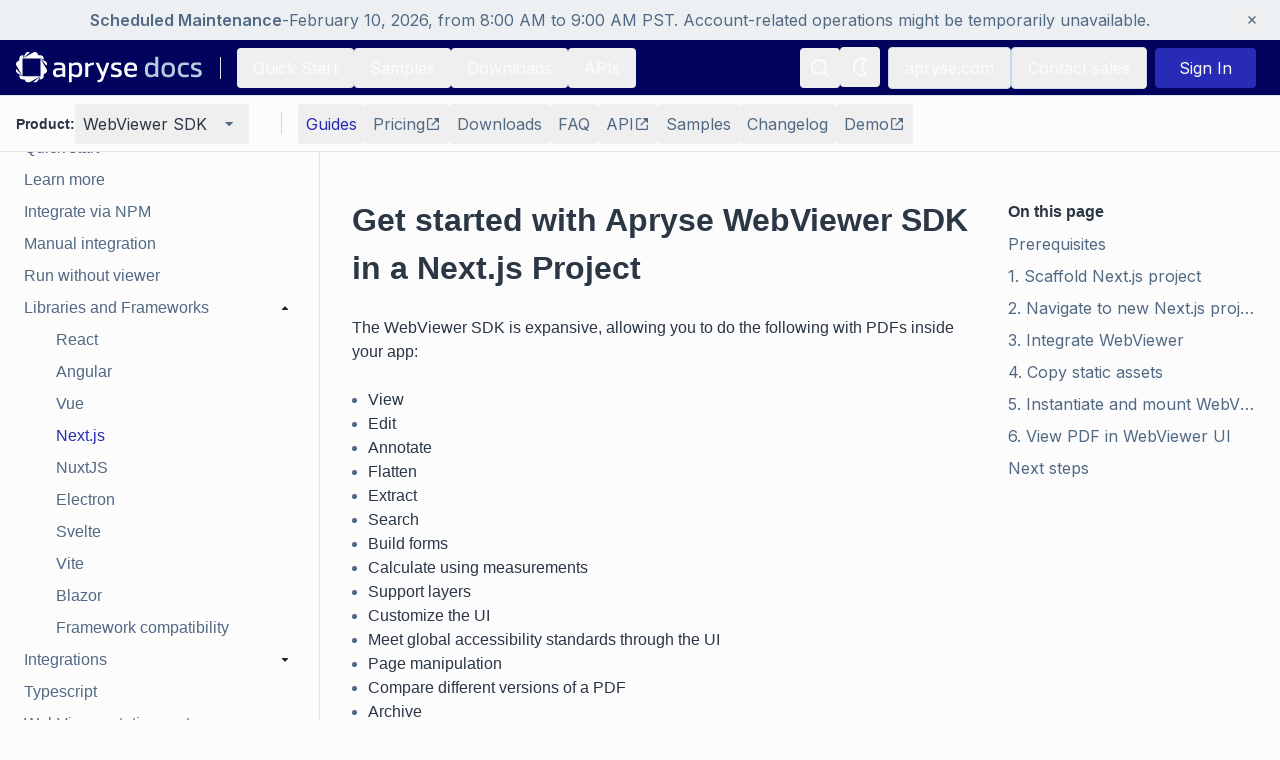

--- FILE ---
content_type: text/html; charset=utf-8
request_url: https://docs.apryse.com/web/guides/get-started/nextjs
body_size: 89020
content:
<!DOCTYPE html><html lang="en"><head><meta charSet="utf-8"/><meta name="viewport" content="width=device-width, initial-scale=1"/><link rel="preload" as="image" href="https://cdn.sanity.io/images/e72qwn7x/production/b707b1bafc57c32837eb6813e4f106cfd1b806c6-192x32.svg"/><link rel="stylesheet" href="/_next/static/css/7dec6d5e8ae46984.css" data-precedence="next"/><link rel="preload" as="script" fetchPriority="low" href="/_next/static/chunks/webpack-eec53db27121d27d.js"/><script src="/_next/static/chunks/4bd1b696-182b6b13bdad92e3.js" async=""></script><script src="/_next/static/chunks/1255-3493406133213d13.js" async=""></script><script src="/_next/static/chunks/main-app-f3336e172256d2ab.js" async=""></script><script src="/_next/static/chunks/c16f53c3-b1f5bd7c6f4aed49.js" async=""></script><script src="/_next/static/chunks/2959-9eca96f4aa04751d.js" async=""></script><script src="/_next/static/chunks/2392-7326cd5cb88257ae.js" async=""></script><script src="/_next/static/chunks/2407-6564b05124cb52b4.js" async=""></script><script src="/_next/static/chunks/8334-23414a872b469a34.js" async=""></script><script src="/_next/static/chunks/725-fb144c9a7d69d2dc.js" async=""></script><script src="/_next/static/chunks/82-98b6eb7b05342e28.js" async=""></script><script src="/_next/static/chunks/4473-f6835e7951bdcd8b.js" async=""></script><script src="/_next/static/chunks/app/(documentation)/%5Bproduct%5D/layout-0cef4629a2acb778.js" async=""></script><script src="/_next/static/chunks/6489-d3700c71d7c2fdfd.js" async=""></script><script src="/_next/static/chunks/2774-d55dc5e7902e82d1.js" async=""></script><script src="/_next/static/chunks/app/(documentation)/%5Bproduct%5D/error-8715d98a48c7c438.js" async=""></script><script src="/_next/static/chunks/1633-0b9f736ec3a08747.js" async=""></script><script src="/_next/static/chunks/8803-4f20fe7fe95e6899.js" async=""></script><script src="/_next/static/chunks/3106-493e8af4d78dc05b.js" async=""></script><script src="/_next/static/chunks/app/(documentation)/layout-b7015efe0f75d085.js" async=""></script><script src="/_next/static/chunks/5117-6670dacdf2933310.js" async=""></script><script src="/_next/static/chunks/8039-8598957c5bc6c9ab.js" async=""></script><script src="/_next/static/chunks/app/(documentation)/%5Bproduct%5D/guides/%5B%5B...slug%5D%5D/page-5ad1091f969a5d4a.js" async=""></script><script src="/_next/static/chunks/app/(documentation)/error-edb594d491ae2e1e.js" async=""></script><script src="/_next/static/chunks/app/(documentation)/%5Bproduct%5D/guides/%5B%5B...slug%5D%5D/not-found-1f4784e36f532cb6.js" async=""></script><script src="/_next/static/chunks/app/(documentation)/%5Bproduct%5D/guides/%5B%5B...slug%5D%5D/layout-febfe8090aa27ef4.js" async=""></script><script src="/_next/static/chunks/app/(documentation)/%5Bproduct%5D/guides/%5B%5B...slug%5D%5D/error-14b135763b414d28.js" async=""></script><meta name="next-size-adjust" content=""/><meta name="theme-color" media="(prefers-color-scheme: light)" content="#FCFCFC"/><meta name="theme-color" media="(prefers-color-scheme: dark)" content="#181E25"/><title>Next, Next.js PDF Viewer, Editor - Get Started with WebViewer | Apryse documentation</title><meta name="description" content="Get started quickly with the Apryse WebViewer SDK in a Next.js project. This guide walks you through steps to integrate the Apryse WebViewer SDK into your Next.js project. By the end, you&#x27;ll be able to render a PDF document in the WebViewer UI."/><meta name="robots" content="index, follow, nocache"/><link rel="canonical" href="https://docs.apryse.com/web/guides/get-started/nextjs"/><meta property="og:title" content="Next, Next.js PDF Viewer, Editor - Get Started with WebViewer"/><meta property="og:description" content="Get started quickly with the Apryse WebViewer SDK in a Next.js project. This guide walks you through steps to integrate the Apryse WebViewer SDK into your Next.js project. By the end, you&#x27;ll be able to render a PDF document in the WebViewer UI."/><meta property="og:url" content="https://docs.apryse.com"/><meta property="og:site_name" content="apryse-docs"/><meta property="og:locale" content="en_US"/><meta property="og:image" content="https://docs.apryse.com/apryse-preview-image.png"/><meta property="og:image:width" content="800"/><meta property="og:image:height" content="600"/><meta property="og:type" content="website"/><meta name="twitter:card" content="summary_large_image"/><meta name="twitter:title" content="Next, Next.js PDF Viewer, Editor - Get Started with WebViewer"/><meta name="twitter:description" content="Get started quickly with the Apryse WebViewer SDK in a Next.js project. This guide walks you through steps to integrate the Apryse WebViewer SDK into your Next.js project. By the end, you&#x27;ll be able to render a PDF document in the WebViewer UI."/><meta name="twitter:image" content="https://docs.apryse.com/apryse-preview-image.png"/><meta name="twitter:image:width" content="800"/><meta name="twitter:image:height" content="600"/><link rel="icon" href="/icon.ico?7d9587ff3c1aafe4" type="image/x-icon" sizes="48x48"/><script src="/_next/static/chunks/polyfills-42372ed130431b0a.js" noModule=""></script></head><body class="__className_f367f3 bg-primary min-h-screen overscroll-none"><div hidden=""><!--$--><!--/$--></div><div data-testid="tracking"></div><noscript><iframe src="https://www.googletagmanager.com/ns.html?id=GTM-5FFX2TF" height="0" width="0" style="display:none;visibility:hidden"></iframe></noscript><script>((a,b,c,d,e,f,g,h)=>{let i=document.documentElement,j=["light","dark"];function k(b){var c;(Array.isArray(a)?a:[a]).forEach(a=>{let c="class"===a,d=c&&f?e.map(a=>f[a]||a):e;c?(i.classList.remove(...d),i.classList.add(f&&f[b]?f[b]:b)):i.setAttribute(a,b)}),c=b,h&&j.includes(c)&&(i.style.colorScheme=c)}if(d)k(d);else try{let a=localStorage.getItem(b)||c,d=g&&"system"===a?window.matchMedia("(prefers-color-scheme: dark)").matches?"dark":"light":a;k(d)}catch(a){}})("class","theme","system",null,["light","dark"],null,true,true)</script><!--$!--><template data-dgst="BAILOUT_TO_CLIENT_SIDE_RENDERING"></template><!--/$--><div class="sticky top-0 z-[70]"><div class="h-10 flex w-full items-center justify-center px-4 py-2 bg-secondary text-secondary" data-testid="site-banner"><div class="text-xs flex min-w-0 flex-1 items-center justify-center gap-1 overflow-hidden text-center"><div class="whitespace-nowrap font-semibold">Scheduled Maintenance</div><div class="whitespace-nowrap">-</div><div class="truncate whitespace-nowrap">February 10, 2026, from 8:00 AM to 9:00 AM PST. Account-related operations might be temporarily unavailable.</div></div><button class="ml-4 flex-shrink-0 rounded p-1 transition-opacity hover:opacity-80" aria-label="Close banner" data-testid="close-banner-button"><svg width="16" height="16" viewBox="0 0 24 24" fill="none" xmlns="http://www.w3.org/2000/svg"><path fill-rule="evenodd" clip-rule="evenodd" d="M16.22 6.27999L12 10.5L7.78 6.27999C7.62446 6.12754 7.37554 6.12754 7.22 6.27999L6.28 7.21999C6.12754 7.37553 6.12754 7.62445 6.28 7.77999L10.5 12L6.28 16.22C6.12754 16.3755 6.12754 16.6245 6.28 16.78L7.22 17.72C7.37554 17.8724 7.62446 17.8724 7.78 17.72L12 13.5L16.22 17.72C16.3755 17.8724 16.6245 17.8724 16.78 17.72L17.72 16.78C17.8725 16.6245 17.8725 16.3755 17.72 16.22L13.5 12L17.72 7.77999C17.8725 7.62445 17.8725 7.37553 17.72 7.21999L16.78 6.27999C16.6245 6.12754 16.3755 6.12754 16.22 6.27999Z" fill="currentColor"></path></svg></button></div><nav class="text-lg text-secondary bg-topNavBar border-secondary flex h-[56px] w-full justify-center border-b-[1px] px-2 lg:px-4" data-testid="main-nav"><div class="flex w-full max-w-[1536px]"><div class="hidden items-center xl:flex"><a data-testid="navbar-logo" href="/"><div class="flex flex-col items-center mb-0 w-[150px] dark:hidden lg:w-[188px]"><img alt="apryse docs" loading="eager" width="192" height="32" decoding="async" data-nimg="1" class="" style="color:transparent" src="https://cdn.sanity.io/images/e72qwn7x/production/b707b1bafc57c32837eb6813e4f106cfd1b806c6-192x32.svg"/></div><div class="flex-col items-center mb-0 hidden w-[150px] dark:block lg:w-[188px]"><img alt="apryse docs" loading="eager" width="192" height="32" decoding="async" data-nimg="1" class="" style="color:transparent" src="https://cdn.sanity.io/images/e72qwn7x/production/b707b1bafc57c32837eb6813e4f106cfd1b806c6-192x32.svg"/></div></a><div class="border-secondary mx-4 h-[22px] border-r-[1px]"></div><a class="inline-block text-indigo hover:underline group isLink hover:group-[.isCode]:text-indigoDark my-2 hover:no-underline  inline-flex items-center gap-[2px]" href="/guides/get-started"><button class="inline-flex items-center gap-2 justify-center rounded hover:no-underline relative disabled:text-disabled py-2 px-4 text-light hover:bg-topNavButton hover:text-TopNavButton">Quick Start</button></a><a class="inline-block text-indigo hover:underline group isLink hover:group-[.isCode]:text-indigoDark my-2 hover:no-underline  inline-flex items-center gap-[2px]" href="/samples"><button class="inline-flex items-center gap-2 justify-center rounded hover:no-underline relative disabled:text-disabled py-2 px-4 text-light hover:bg-topNavButton hover:text-TopNavButton">Samples</button></a><a class="inline-block text-indigo hover:underline group isLink hover:group-[.isCode]:text-indigoDark my-2 hover:no-underline  inline-flex items-center gap-[2px]" href="/downloads"><button class="inline-flex items-center gap-2 justify-center rounded hover:no-underline relative disabled:text-disabled py-2 px-4 text-light hover:bg-topNavButton hover:text-TopNavButton">Downloads</button></a><a class="inline-block text-indigo hover:underline group isLink hover:group-[.isCode]:text-indigoDark my-2 hover:no-underline  inline-flex items-center gap-[2px]" href="/apis"><button class="inline-flex items-center gap-2 justify-center rounded hover:no-underline relative disabled:text-disabled py-2 px-4 text-light hover:bg-topNavButton hover:text-TopNavButton">APIs</button></a></div><div class="flex items-center gap-2 xl:hidden"><div class="my-2 "><button class="inline-flex items-center gap-2 justify-center rounded hover:no-underline relative text-secondary hover:text-primary hover:bg-tertiary disabled:text-disabled p-2" data-testid="hamburger-button"><svg width="24" height="24" viewBox="0 0 24 24" xmlns="http://www.w3.org/2000/svg"><path d="M4 6H20V8H4V6ZM4 11H20V13H4V11ZM4 16H20V18H4V16Z" fill="currentColor"></path></svg></button></div><a data-testid="mobile-navbar-logo" href="/"><div class="flex flex-col items-center mb-0 w-[150px] dark:hidden lg:w-[188px]"><img alt="apryse docs" loading="eager" width="192" height="32" decoding="async" data-nimg="1" class="" style="color:transparent" src="https://cdn.sanity.io/images/e72qwn7x/production/b707b1bafc57c32837eb6813e4f106cfd1b806c6-192x32.svg"/></div><div class="flex-col items-center mb-0 hidden w-[150px] dark:block lg:w-[188px]"><img alt="apryse docs" loading="eager" width="192" height="32" decoding="async" data-nimg="1" class="" style="color:transparent" src="https://cdn.sanity.io/images/e72qwn7x/production/b707b1bafc57c32837eb6813e4f106cfd1b806c6-192x32.svg"/></div></a></div><div class="flex-1"></div><div class="relative flex w-full justify-end gap-2 md:w-auto md:items-center" id="menu"><div><div class="my-2 "><button class="inline-flex items-center gap-2 justify-center rounded hover:no-underline relative disabled:text-disabled p-2 text-light hover:bg-topNavButton hover:text-TopNavButton" data-testid="search-button"><div class="group/tooltip absolute h-full w-full"><span class="border-primary bg-tertiary text-primary pointer-events-none invisible absolute left-1/2 top-16 z-[80] w-max -translate-x-1/2 -translate-y-1/2 rounded px-4 py-1 group-hover/tooltip:visible group-hover/tooltip:delay-700">Search</span></div><svg width="24" height="24" viewBox="0 0 24 24" xmlns="http://www.w3.org/2000/svg"><path fill-rule="evenodd" clip-rule="evenodd" d="M16.9732 15.621C19.5488 12.3313 19.1222 7.60587 15.999 4.83069C12.8759 2.05551 8.13307 2.18746 5.16904 5.13199C2.20501 8.07652 2.04176 12.8183 4.79627 15.9597C7.55077 19.1011 12.2733 19.559 15.5799 17.0051L19.6315 21.0568C19.7791 21.1931 20.0065 21.1931 20.154 21.0568L21.0157 20.186C21.0852 20.1186 21.1244 20.026 21.1244 19.9293C21.1244 19.8326 21.0852 19.74 21.0157 19.6726L16.9732 15.621ZM12.1332 16.5376C9.57408 17.1405 6.92554 15.9727 5.64458 13.6767C4.36361 11.3806 4.76102 8.51349 6.61818 6.65244C8.47535 4.7914 11.3417 4.388 13.6403 5.66416C15.939 6.94033 17.1124 9.58642 16.5149 12.1468C16.0079 14.3263 14.3106 16.0308 12.1332 16.5468V16.5376Z" fill="currentColor"></path></svg></button></div></div><div class="hidden gap-2 lg:flex"><div class="my-2 "><button class="inline-flex items-center gap-2 justify-center rounded relative text-secondary disabled:text-disabled p-2 hover:bg-inherit hover:no-underline hover:text-inherit mr-2 h-10 w-10" data-testid="theme-button"><div class="group/tooltip absolute h-full w-full"><span class="border-primary bg-tertiary text-primary pointer-events-none invisible absolute left-1/2 top-16 z-[80] w-max -translate-x-1/2 -translate-y-1/2 rounded px-4 py-1 group-hover/tooltip:visible group-hover/tooltip:delay-700"><span class="hidden dark:block">Switch to Light Mode</span><span class="dark:hidden">Switch to Dark Mode</span></span></div><svg width="24" height="24" viewBox="0 0 24 24" xmlns="http://www.w3.org/2000/svg" class="text-light hidden dark:block"><path d="M6.99305 12C6.99305 14.761 9.23905 17.007 12 17.007C14.761 17.007 17.007 14.761 17.007 12C17.007 9.239 14.761 6.993 12 6.993C9.23905 6.993 6.99305 9.239 6.99305 12ZM12 8.993C13.658 8.993 15.007 10.342 15.007 12C15.007 13.658 13.658 15.007 12 15.007C10.342 15.007 8.99305 13.658 8.99305 12C8.99305 10.342 10.342 8.993 12 8.993ZM10.998 19H12.998V22H10.998V19ZM10.998 2H12.998V5H10.998V2ZM1.99805 11H4.99805V13H1.99805V11ZM18.998 11H21.998V13H18.998V11Z" fill="currentColor"></path><path d="M4.21909 18.3634L6.33978 16.2414L7.75442 17.6552L5.63373 19.7772L4.21909 18.3634Z" fill="currentColor"></path><path d="M16.2403 6.34358L18.3623 4.22152L19.7765 5.63571L17.6545 7.75777L16.2403 6.34358Z" fill="currentColor"></path><path d="M6.34178 7.75858L4.22109 5.63663L5.63573 4.22284L7.75642 6.34479L6.34178 7.75858Z" fill="currentColor"></path><path d="M19.7758 18.3635L18.3616 19.7778L16.2396 17.6558L17.6538 16.2415L19.7758 18.3635Z" fill="currentColor"></path></svg><svg width="24" height="24" viewBox="0 0 24 24" xmlns="http://www.w3.org/2000/svg" class="text-light dark:hidden"><path fill-rule="evenodd" clip-rule="evenodd" d="M18.6456 5.65669C18.9283 5.4927 19.1023 5.19059 19.1023 4.86377C19.1023 4.53695 18.9283 4.23484 18.6456 4.07085C14.7936 1.83634 9.89283 2.69358 7.02801 6.10301C4.16319 9.51244 4.16319 14.4876 7.02801 17.897C9.89283 21.3065 14.7936 22.1637 18.6456 19.9292C18.9283 19.7652 19.1023 19.4631 19.1023 19.1363C19.1023 18.8094 18.9283 18.5073 18.6456 18.3434C16.384 17.0314 14.992 14.6146 14.992 12C14.992 9.38544 16.384 6.96861 18.6456 5.65669ZM13.1456 12C13.1504 14.6778 14.3259 17.2196 16.3631 18.9575C13.3363 19.9657 10.005 18.9014 8.12343 16.325C6.24188 13.7486 6.24188 10.2514 8.12343 7.67501C10.005 5.09863 13.3363 4.0343 16.3631 5.04252C14.3259 6.78041 13.1504 9.32222 13.1456 12Z" fill="currentColor"></path></svg></button></div><a target="_blank" class="inline-block text-indigo hover:underline group isLink hover:group-[.isCode]:text-indigoDark my-2 hover:no-underline  inline-flex items-center gap-[2px]" href="https://apryse.com"><button class="inline-flex items-center gap-2 justify-center rounded hover:no-underline relative border-primary focus:border-indigoDark focus:text-indigoDark disabled:text-disabled disabled:border-disabled py-2 px-4 text-light border hover:border-[#B1BECE] hover:text-[#B1BECE]">apryse.com</button></a><a target="_blank" class="inline-block text-indigo hover:underline group isLink hover:group-[.isCode]:text-indigoDark my-2 hover:no-underline  inline-flex items-center gap-[2px]" href="https://apryse.com/form/contact-sales?docLink=hdrSal"><button class="inline-flex items-center gap-2 justify-center rounded hover:no-underline relative border-primary focus:border-indigoDark focus:text-indigoDark disabled:text-disabled disabled:border-disabled py-2 px-4 text-light border hover:border-[#B1BECE] hover:text-[#B1BECE]">Contact sales</button></a></div></div><div class="flex items-center lg:mx-2"><div class="ml-3"><svg width="32" height="32" viewBox="0 0 24 24" xmlns="http://www.w3.org/2000/svg" class="animate-spin undefined"><circle class="opacity-25" cx="12" cy="12" r="10" stroke="currentColor" stroke-width="4"></circle><path class="opacity-75" fill="currentColor" d="M4 12a8 8 0 0 1 8-8V0C5.373 0 0 5.373 0 12h4zm2 5.291A7.962 7.962 0 0 1 4 12H0c0 3.042 1.135 5.824 3 7.938l3-2.647z"></path></svg></div></div></div></nav></div><div class="fixed top-[96px] z-[60] w-full transition-[top] duration-200"><div class="border-secondary bg-primary relative z-[60] flex h-[56px] items-center overflow-visible border-b-[1px] pl-4 pr-2 lg:px-4" data-testid="secondary-nav"><div class="m-auto flex w-full max-w-[1536px]"><div class="hidden lg:flex"><div class="flex flex-col gap-2 lg:mr-4 lg:flex-row lg:items-center" data-testid="product-switcher"><h4 class="text-primary">Product: </h4><div class="relative undefined" data-headlessui-state=""><div class="focus-visible:outline-none" data-testid="product-switcher-menu-button" id="headlessui-menu-button-_R_7ipfsrivb_" aria-haspopup="menu" aria-expanded="false" data-headlessui-state=""><div><div class="my-2 "><button class="inline-flex items-center gap-2 justify-center hover:no-underline relative hover:text-primary hover:bg-tertiary disabled:text-disabled py-2 border-primary border-[1px] lg:border-0 rounded px-2 w-full my-0 text-primary whitespace-nowrap" data-testid="product-switcher-menu-button"><div class="flex w-full justify-between lg:min-w-[108px]">WebViewer SDK<svg class="text-secondary ml-[10px]" width="24" height="24" viewBox="0 0 24 24" xmlns="http://www.w3.org/2000/svg"><path fill-rule="evenodd" clip-rule="evenodd" d="M8 10L12 14L16 10L8 10Z" fill="currentColor"></path><path fill-rule="evenodd" clip-rule="evenodd" d="M8 10L12 14L16 10L8 10Z" fill="currentColor"></path></svg></div></button></div></div></div></div></div></div><div class="flex w-full" data-testid="secondary-nav-buttons-dropdown"><div class="border-primary m-4 hidden h-[22px] border-r-[1px] lg:block"></div><div class="my-auto lg:hidden"><div class="flex w-full items-center gap-2"><p class="text-primary font-bold">Section:</p><div class="relative w-[150px]" data-headlessui-state=""><div class="focus-visible:outline-none" data-testid="secondary-nav-buttons" id="headlessui-menu-button-_R_ukpfsrivb_" aria-haspopup="menu" aria-expanded="false" data-headlessui-state=""><div><div class="my-2 "><button class="items-center gap-2 justify-center rounded hover:no-underline relative hover:text-primary hover:bg-tertiary disabled:text-disabled p-2 my-0 w-full text-primary flex" data-testid="secondary-nav-buttons"><div class="flex w-full">Guides<svg class="text-secondary ml-[10px]" width="24" height="24" viewBox="0 0 24 24" xmlns="http://www.w3.org/2000/svg"><path fill-rule="evenodd" clip-rule="evenodd" d="M8 10L12 14L16 10L8 10Z" fill="currentColor"></path><path fill-rule="evenodd" clip-rule="evenodd" d="M8 10L12 14L16 10L8 10Z" fill="currentColor"></path></svg></div></button></div></div></div></div></div></div><div class="hidden gap-2 lg:flex"><a class="inline-block text-indigo hover:underline group isLink hover:group-[.isCode]:text-indigoDark my-2 hover:no-underline  inline-flex items-center gap-[2px]" href="/web/guides/get-started"><button class="items-center gap-2 rounded hover:no-underline relative hover:text-primary hover:bg-tertiary disabled:text-disabled py-2 text-indigo m-0 flex h-full justify-center whitespace-nowrap bg-none px-2" data-testid="secondary-nav-button-item">Guides</button></a><a target="_blank" class="inline-block text-indigo hover:underline group isLink hover:group-[.isCode]:text-indigoDark my-2 hover:no-underline  inline-flex items-center gap-[2px]" href="https://apryse.com/pricing?docLink=hdrWVprice"><button class="items-center gap-2 rounded hover:no-underline relative text-secondary hover:text-primary hover:bg-tertiary disabled:text-disabled py-2 m-0 flex h-full justify-center whitespace-nowrap bg-none px-2" data-testid="secondary-nav-button-item">Pricing<svg fill="currentColor" viewBox="0 0 16 16" width="16" height="16" data-testid="external-link-icon"><path d="M8.66667 2L10.862 4.19533L6.19533 8.862L7.138 9.80467L11.8047 5.138L14 7.33333V2H8.66667Z" fill="##526984"></path><path d="M12.6667 12.6667H3.33333V3.33333H8L6.66667 2H3.33333C2.598 2 2 2.598 2 3.33333V12.6667C2 13.402 2.598 14 3.33333 14H12.6667C13.402 14 14 13.402 14 12.6667V9.33333L12.6667 8V12.6667Z" fill="##526984"></path></svg></button></a><a class="inline-block text-indigo hover:underline group isLink hover:group-[.isCode]:text-indigoDark my-2 hover:no-underline  inline-flex items-center gap-[2px]" href="/web/guides/download"><button class="items-center gap-2 rounded hover:no-underline relative text-secondary hover:text-primary hover:bg-tertiary disabled:text-disabled py-2 m-0 flex h-full justify-center whitespace-nowrap bg-none px-2" data-testid="secondary-nav-button-item">Downloads</button></a><a class="inline-block text-indigo hover:underline group isLink hover:group-[.isCode]:text-indigoDark my-2 hover:no-underline  inline-flex items-center gap-[2px]" href="/web/faq"><button class="items-center gap-2 rounded hover:no-underline relative text-secondary hover:text-primary hover:bg-tertiary disabled:text-disabled py-2 m-0 flex h-full justify-center whitespace-nowrap bg-none px-2" data-testid="secondary-nav-button-item">FAQ</button></a><a target="_blank" class="inline-block text-indigo hover:underline group isLink hover:group-[.isCode]:text-indigoDark my-2 hover:no-underline  inline-flex items-center gap-[2px]" href="https://sdk.apryse.com/api/web/index.html"><button class="items-center gap-2 rounded hover:no-underline relative text-secondary hover:text-primary hover:bg-tertiary disabled:text-disabled py-2 m-0 flex h-full justify-center whitespace-nowrap bg-none px-2" data-testid="secondary-nav-button-item">API<svg fill="currentColor" viewBox="0 0 16 16" width="16" height="16" data-testid="external-link-icon"><path d="M8.66667 2L10.862 4.19533L6.19533 8.862L7.138 9.80467L11.8047 5.138L14 7.33333V2H8.66667Z" fill="##526984"></path><path d="M12.6667 12.6667H3.33333V3.33333H8L6.66667 2H3.33333C2.598 2 2 2.598 2 3.33333V12.6667C2 13.402 2.598 14 3.33333 14H12.6667C13.402 14 14 13.402 14 12.6667V9.33333L12.6667 8V12.6667Z" fill="##526984"></path></svg></button></a><a class="inline-block text-indigo hover:underline group isLink hover:group-[.isCode]:text-indigoDark my-2 hover:no-underline  inline-flex items-center gap-[2px]" href="/web/samples"><button class="items-center gap-2 rounded hover:no-underline relative text-secondary hover:text-primary hover:bg-tertiary disabled:text-disabled py-2 m-0 flex h-full justify-center whitespace-nowrap bg-none px-2" data-testid="secondary-nav-button-item">Samples</button></a><a class="inline-block text-indigo hover:underline group isLink hover:group-[.isCode]:text-indigoDark my-2 hover:no-underline  inline-flex items-center gap-[2px]" href="/web/guides/changelog"><button class="items-center gap-2 rounded hover:no-underline relative text-secondary hover:text-primary hover:bg-tertiary disabled:text-disabled py-2 m-0 flex h-full justify-center whitespace-nowrap bg-none px-2" data-testid="secondary-nav-button-item">Changelog</button></a><a target="_blank" class="inline-block text-indigo hover:underline group isLink hover:group-[.isCode]:text-indigoDark my-2 hover:no-underline  inline-flex items-center gap-[2px]" href="https://showcase.apryse.com?docLink=WVhdr2Show"><button class="items-center gap-2 rounded hover:no-underline relative text-secondary hover:text-primary hover:bg-tertiary disabled:text-disabled py-2 m-0 flex h-full justify-center whitespace-nowrap bg-none px-2" data-testid="secondary-nav-button-item">Demo<svg fill="currentColor" viewBox="0 0 16 16" width="16" height="16" data-testid="external-link-icon"><path d="M8.66667 2L10.862 4.19533L6.19533 8.862L7.138 9.80467L11.8047 5.138L14 7.33333V2H8.66667Z" fill="##526984"></path><path d="M12.6667 12.6667H3.33333V3.33333H8L6.66667 2H3.33333C2.598 2 2 2.598 2 3.33333V12.6667C2 13.402 2.598 14 3.33333 14H12.6667C13.402 14 14 13.402 14 12.6667V9.33333L12.6667 8V12.6667Z" fill="##526984"></path></svg></button></a></div></div><div class="flex w-full justify-end lg:hidden"><div class="my-2 "><button class="inline-flex items-center gap-2 justify-center rounded hover:no-underline relative text-secondary hover:text-primary hover:bg-tertiary disabled:text-disabled p-2" data-testid="mobile-side-nav-button"><svg width="24" height="24" viewBox="0 0 24 24" xmlns="http://www.w3.org/2000/svg"><path fill-rule="evenodd" clip-rule="evenodd" d="M19.2 3.9H4.8C3.80816 3.90547 3.00546 4.70816 3 5.7V18.3C3.00546 19.2918 3.80816 20.0945 4.8 20.1H19.2C20.1918 20.0945 20.9945 19.2918 21 18.3V5.7C20.9945 4.70816 20.1918 3.90547 19.2 3.9ZM4.8 18.3V5.7H19.2V18.3H4.8ZM10.2 11.1H17.4V12.9H10.2V11.1ZM10.2 7.5H17.4V9.3H10.2V7.5ZM6.6 7.5H8.4V9.3H6.6V7.5ZM10.2 14.7H17.4V16.5H10.2V14.7ZM6.6 11.11H8.4V12.91H6.6V11.11ZM6.6 14.7H8.4V16.5H6.6V14.7Z" fill="currentColor"></path></svg></button></div></div></div></div></div><div class="relative flex"><div class="fixed top-[152px] h-[calc(100vh-152px)] flex w-full flex-col lg:static lg:flex lg:w-[320px] lg:h-auto transition-[top] duration-200 invisible lg:visible"><div class="border-primary flex flex-col gap-2 border-b-[1px] p-4 lg:hidden"><div data-testid="mobile-product-switcher"><div class="flex flex-col gap-2 lg:mr-4 lg:flex-row lg:items-center" data-testid="product-switcher"><h4 class="text-primary">Product: </h4><div class="relative undefined" data-headlessui-state=""><div class="focus-visible:outline-none" data-testid="product-switcher-menu-button" id="headlessui-menu-button-_R_7ipfiv9fsrivb_" aria-haspopup="menu" aria-expanded="false" data-headlessui-state=""><div><div class="my-2 "><button class="inline-flex items-center gap-2 justify-center hover:no-underline relative hover:text-primary hover:bg-tertiary disabled:text-disabled py-2 border-primary border-[1px] lg:border-0 rounded px-2 w-full my-0 text-primary whitespace-nowrap" data-testid="product-switcher-menu-button"><div class="flex w-full justify-between lg:min-w-[108px]">WebViewer SDK<svg class="text-secondary ml-[10px]" width="24" height="24" viewBox="0 0 24 24" xmlns="http://www.w3.org/2000/svg"><path fill-rule="evenodd" clip-rule="evenodd" d="M8 10L12 14L16 10L8 10Z" fill="currentColor"></path><path fill-rule="evenodd" clip-rule="evenodd" d="M8 10L12 14L16 10L8 10Z" fill="currentColor"></path></svg></div></button></div></div></div></div></div></div></div><div class="lg:border-secondary bg-primary left-0 top-[152px] flex w-full flex-col overflow-y-auto overscroll-none p-2 lg:fixed lg:h-[calc(100vh-152px)] lg:max-h-[calc(100vh-152px)] lg:w-[320px] lg:border-r-[1px] lg:p-4" data-testid="side-nav"><div><div data-testid="sidenav-section-wrapper"><div class="flex cursor-pointer items-center justify-between rounded py-1 pr-2 leading-6 hover:bg-light-background-tertiary hover:text-light-text-secondary dark:hover:bg-dark-background-tertiary dark:hover:text-dark-text-secondary"><div class="text-primary py-1 pl-2 font-bold leading-6">Get started</div><svg class="rotate-180 transform h-5 w-5 text-gray-900 dark:text-indigo-200" width="24" height="24" viewBox="0 0 24 24" xmlns="http://www.w3.org/2000/svg"><path fill-rule="evenodd" clip-rule="evenodd" d="M8 10L12 14L16 10L8 10Z" fill="currentColor"></path><path fill-rule="evenodd" clip-rule="evenodd" d="M8 10L12 14L16 10L8 10Z" fill="currentColor"></path></svg></div><div class="flex flex-col " data-testid="sidenav-section"><div data-testid="sidenav-item"><a class="inline-block text-indigo hover:underline group isLink hover:group-[.isCode]:text-indigoDark w-full hover:no-underline  inline-flex items-center gap-[2px]" href="/web/guides/get-started"><div class="w-full"><p style="padding-left:8px" class="group-[.active]:!text-indigo text-secondary cursor-pointer rounded py-1 pr-2 leading-6 hover:bg-light-background-tertiary hover:text-light-text-secondary group-[.active]:!font-medium dark:hover:bg-dark-background-tertiary dark:hover:text-dark-text-secondary">Quick start</p></div></a></div><div data-testid="sidenav-item"><a class="inline-block text-indigo hover:underline group isLink hover:group-[.isCode]:text-indigoDark w-full hover:no-underline  inline-flex items-center gap-[2px]" href="/web/guides"><div class="w-full"><p style="padding-left:8px" class="group-[.active]:!text-indigo text-secondary cursor-pointer rounded py-1 pr-2 leading-6 hover:bg-light-background-tertiary hover:text-light-text-secondary group-[.active]:!font-medium dark:hover:bg-dark-background-tertiary dark:hover:text-dark-text-secondary">Learn more</p></div></a></div><div data-testid="sidenav-item"><a class="inline-block text-indigo hover:underline group isLink hover:group-[.isCode]:text-indigoDark w-full hover:no-underline  inline-flex items-center gap-[2px]" href="/web/guides/get-started/npm"><div class="w-full"><p style="padding-left:8px" class="group-[.active]:!text-indigo text-secondary cursor-pointer rounded py-1 pr-2 leading-6 hover:bg-light-background-tertiary hover:text-light-text-secondary group-[.active]:!font-medium dark:hover:bg-dark-background-tertiary dark:hover:text-dark-text-secondary">Integrate via NPM </p></div></a></div><div data-testid="sidenav-item"><a class="inline-block text-indigo hover:underline group isLink hover:group-[.isCode]:text-indigoDark w-full hover:no-underline  inline-flex items-center gap-[2px]" href="/web/guides/get-started/manually"><div class="w-full"><p style="padding-left:8px" class="group-[.active]:!text-indigo text-secondary cursor-pointer rounded py-1 pr-2 leading-6 hover:bg-light-background-tertiary hover:text-light-text-secondary group-[.active]:!font-medium dark:hover:bg-dark-background-tertiary dark:hover:text-dark-text-secondary">Manual integration </p></div></a></div><div data-testid="sidenav-item"><a class="inline-block text-indigo hover:underline group isLink hover:group-[.isCode]:text-indigoDark w-full hover:no-underline  inline-flex items-center gap-[2px]" href="/web/guides/get-started/without-viewer"><div class="w-full"><p style="padding-left:8px" class="group-[.active]:!text-indigo text-secondary cursor-pointer rounded py-1 pr-2 leading-6 hover:bg-light-background-tertiary hover:text-light-text-secondary group-[.active]:!font-medium dark:hover:bg-dark-background-tertiary dark:hover:text-dark-text-secondary">Run without viewer </p></div></a></div><div class="flex cursor-pointer items-center justify-between rounded py-1 pr-2 leading-6 hover:bg-light-background-tertiary hover:text-light-text-secondary dark:hover:bg-dark-background-tertiary dark:hover:text-dark-text-secondary" style="padding-left:8px"><p class="text-secondary">Libraries and Frameworks</p><svg class="rotate-180 transform h-5 w-5 text-gray-900 dark:text-indigo-200" width="24" height="24" viewBox="0 0 24 24" xmlns="http://www.w3.org/2000/svg"><path fill-rule="evenodd" clip-rule="evenodd" d="M8 10L12 14L16 10L8 10Z" fill="currentColor"></path><path fill-rule="evenodd" clip-rule="evenodd" d="M8 10L12 14L16 10L8 10Z" fill="currentColor"></path></svg></div><div class="flex flex-col "><div data-testid="sidenav-item"><a class="inline-block text-indigo hover:underline group isLink hover:group-[.isCode]:text-indigoDark w-full hover:no-underline  inline-flex items-center gap-[2px]" href="/web/guides/get-started/react"><div class="w-full"><p style="padding-left:40px" class="group-[.active]:!text-indigo text-secondary cursor-pointer rounded py-1 pr-2 leading-6 hover:bg-light-background-tertiary hover:text-light-text-secondary group-[.active]:!font-medium dark:hover:bg-dark-background-tertiary dark:hover:text-dark-text-secondary">React </p></div></a></div><div data-testid="sidenav-item"><a class="inline-block text-indigo hover:underline group isLink hover:group-[.isCode]:text-indigoDark w-full hover:no-underline  inline-flex items-center gap-[2px]" href="/web/guides/get-started/angular"><div class="w-full"><p style="padding-left:40px" class="group-[.active]:!text-indigo text-secondary cursor-pointer rounded py-1 pr-2 leading-6 hover:bg-light-background-tertiary hover:text-light-text-secondary group-[.active]:!font-medium dark:hover:bg-dark-background-tertiary dark:hover:text-dark-text-secondary">Angular </p></div></a></div><div data-testid="sidenav-item"><a class="inline-block text-indigo hover:underline group isLink hover:group-[.isCode]:text-indigoDark w-full hover:no-underline  inline-flex items-center gap-[2px]" href="/web/guides/get-started/vue"><div class="w-full"><p style="padding-left:40px" class="group-[.active]:!text-indigo text-secondary cursor-pointer rounded py-1 pr-2 leading-6 hover:bg-light-background-tertiary hover:text-light-text-secondary group-[.active]:!font-medium dark:hover:bg-dark-background-tertiary dark:hover:text-dark-text-secondary">Vue </p></div></a></div><div data-testid="sidenav-item"><a class="inline-block text-indigo hover:underline group isLink hover:group-[.isCode]:text-indigoDark w-full hover:no-underline active group inline-flex items-center gap-[2px]" href="/web/guides/get-started/nextjs"><div class="w-full"><p style="padding-left:40px" class="group-[.active]:!text-indigo text-secondary cursor-pointer rounded py-1 pr-2 leading-6 hover:bg-light-background-tertiary hover:text-light-text-secondary group-[.active]:!font-medium dark:hover:bg-dark-background-tertiary dark:hover:text-dark-text-secondary">Next.js </p></div></a></div><div data-testid="sidenav-item"><a class="inline-block text-indigo hover:underline group isLink hover:group-[.isCode]:text-indigoDark w-full hover:no-underline  inline-flex items-center gap-[2px]" href="/web/guides/get-started/nuxt"><div class="w-full"><p style="padding-left:40px" class="group-[.active]:!text-indigo text-secondary cursor-pointer rounded py-1 pr-2 leading-6 hover:bg-light-background-tertiary hover:text-light-text-secondary group-[.active]:!font-medium dark:hover:bg-dark-background-tertiary dark:hover:text-dark-text-secondary">NuxtJS </p></div></a></div><div data-testid="sidenav-item"><a class="inline-block text-indigo hover:underline group isLink hover:group-[.isCode]:text-indigoDark w-full hover:no-underline  inline-flex items-center gap-[2px]" href="/web/guides/get-started/electron"><div class="w-full"><p style="padding-left:40px" class="group-[.active]:!text-indigo text-secondary cursor-pointer rounded py-1 pr-2 leading-6 hover:bg-light-background-tertiary hover:text-light-text-secondary group-[.active]:!font-medium dark:hover:bg-dark-background-tertiary dark:hover:text-dark-text-secondary">Electron </p></div></a></div><div data-testid="sidenav-item"><a class="inline-block text-indigo hover:underline group isLink hover:group-[.isCode]:text-indigoDark w-full hover:no-underline  inline-flex items-center gap-[2px]" href="/web/guides/get-started/svelte"><div class="w-full"><p style="padding-left:40px" class="group-[.active]:!text-indigo text-secondary cursor-pointer rounded py-1 pr-2 leading-6 hover:bg-light-background-tertiary hover:text-light-text-secondary group-[.active]:!font-medium dark:hover:bg-dark-background-tertiary dark:hover:text-dark-text-secondary">Svelte </p></div></a></div><div data-testid="sidenav-item"><a class="inline-block text-indigo hover:underline group isLink hover:group-[.isCode]:text-indigoDark w-full hover:no-underline  inline-flex items-center gap-[2px]" href="/web/guides/get-started/vite"><div class="w-full"><p style="padding-left:40px" class="group-[.active]:!text-indigo text-secondary cursor-pointer rounded py-1 pr-2 leading-6 hover:bg-light-background-tertiary hover:text-light-text-secondary group-[.active]:!font-medium dark:hover:bg-dark-background-tertiary dark:hover:text-dark-text-secondary">Vite</p></div></a></div><div data-testid="sidenav-item"><a class="inline-block text-indigo hover:underline group isLink hover:group-[.isCode]:text-indigoDark w-full hover:no-underline  inline-flex items-center gap-[2px]" href="/web/guides/get-started/blazor"><div class="w-full"><p style="padding-left:40px" class="group-[.active]:!text-indigo text-secondary cursor-pointer rounded py-1 pr-2 leading-6 hover:bg-light-background-tertiary hover:text-light-text-secondary group-[.active]:!font-medium dark:hover:bg-dark-background-tertiary dark:hover:text-dark-text-secondary">Blazor </p></div></a></div><div data-testid="sidenav-item"><a class="inline-block text-indigo hover:underline group isLink hover:group-[.isCode]:text-indigoDark w-full hover:no-underline  inline-flex items-center gap-[2px]" href="/web/guides/frameworks"><div class="w-full"><p style="padding-left:40px" class="group-[.active]:!text-indigo text-secondary cursor-pointer rounded py-1 pr-2 leading-6 hover:bg-light-background-tertiary hover:text-light-text-secondary group-[.active]:!font-medium dark:hover:bg-dark-background-tertiary dark:hover:text-dark-text-secondary">Framework compatibility </p></div></a></div></div><div class="flex cursor-pointer items-center justify-between rounded py-1 pr-2 leading-6 hover:bg-light-background-tertiary hover:text-light-text-secondary dark:hover:bg-dark-background-tertiary dark:hover:text-dark-text-secondary" style="padding-left:8px"><p class="text-secondary">Integrations</p><svg class=" h-5 w-5 text-gray-900 dark:text-indigo-200" width="24" height="24" viewBox="0 0 24 24" xmlns="http://www.w3.org/2000/svg"><path fill-rule="evenodd" clip-rule="evenodd" d="M8 10L12 14L16 10L8 10Z" fill="currentColor"></path><path fill-rule="evenodd" clip-rule="evenodd" d="M8 10L12 14L16 10L8 10Z" fill="currentColor"></path></svg></div><div class="flex flex-col max-h-0 overflow-hidden"></div><div data-testid="sidenav-item"><a class="inline-block text-indigo hover:underline group isLink hover:group-[.isCode]:text-indigoDark w-full hover:no-underline  inline-flex items-center gap-[2px]" href="/web/guides/get-started/typescript"><div class="w-full"><p style="padding-left:8px" class="group-[.active]:!text-indigo text-secondary cursor-pointer rounded py-1 pr-2 leading-6 hover:bg-light-background-tertiary hover:text-light-text-secondary group-[.active]:!font-medium dark:hover:bg-dark-background-tertiary dark:hover:text-dark-text-secondary">Typescript</p></div></a></div><div data-testid="sidenav-item"><a class="inline-block text-indigo hover:underline group isLink hover:group-[.isCode]:text-indigoDark w-full hover:no-underline  inline-flex items-center gap-[2px]" href="/web/guides/get-started/copy-assets"><div class="w-full"><p style="padding-left:8px" class="group-[.active]:!text-indigo text-secondary cursor-pointer rounded py-1 pr-2 leading-6 hover:bg-light-background-tertiary hover:text-light-text-secondary group-[.active]:!font-medium dark:hover:bg-dark-background-tertiary dark:hover:text-dark-text-secondary">WebViewer static assets</p></div></a></div><div data-testid="sidenav-item"><a class="inline-block text-indigo hover:underline group isLink hover:group-[.isCode]:text-indigoDark w-full hover:no-underline  inline-flex items-center gap-[2px]" href="/web/guides/get-started/trial-key"><div class="w-full"><p style="padding-left:8px" class="group-[.active]:!text-indigo text-secondary cursor-pointer rounded py-1 pr-2 leading-6 hover:bg-light-background-tertiary hover:text-light-text-secondary group-[.active]:!font-medium dark:hover:bg-dark-background-tertiary dark:hover:text-dark-text-secondary">Get a trial key </p></div></a></div></div></div><div class="bg-secondary my-2 h-[1px]"></div></div><div><div data-testid="sidenav-section-wrapper"><div class="flex cursor-pointer items-center justify-between rounded py-1 pr-2 leading-6 hover:bg-light-background-tertiary hover:text-light-text-secondary dark:hover:bg-dark-background-tertiary dark:hover:text-dark-text-secondary"><div class="text-primary py-1 pl-2 font-bold leading-6">Release notes</div><svg class=" h-5 w-5 text-gray-900 dark:text-indigo-200" width="24" height="24" viewBox="0 0 24 24" xmlns="http://www.w3.org/2000/svg"><path fill-rule="evenodd" clip-rule="evenodd" d="M8 10L12 14L16 10L8 10Z" fill="currentColor"></path><path fill-rule="evenodd" clip-rule="evenodd" d="M8 10L12 14L16 10L8 10Z" fill="currentColor"></path></svg></div><div class="flex flex-col max-h-0 overflow-hidden" data-testid="sidenav-section"></div></div><div class="bg-secondary my-2 h-[1px]"></div></div><div><div data-testid="sidenav-section-wrapper"><div class="flex cursor-pointer items-center justify-between rounded py-1 pr-2 leading-6 hover:bg-light-background-tertiary hover:text-light-text-secondary dark:hover:bg-dark-background-tertiary dark:hover:text-dark-text-secondary"><div class="text-primary py-1 pl-2 font-bold leading-6">Migration Guides</div><svg class=" h-5 w-5 text-gray-900 dark:text-indigo-200" width="24" height="24" viewBox="0 0 24 24" xmlns="http://www.w3.org/2000/svg"><path fill-rule="evenodd" clip-rule="evenodd" d="M8 10L12 14L16 10L8 10Z" fill="currentColor"></path><path fill-rule="evenodd" clip-rule="evenodd" d="M8 10L12 14L16 10L8 10Z" fill="currentColor"></path></svg></div><div class="flex flex-col max-h-0 overflow-hidden" data-testid="sidenav-section"></div></div><div class="bg-secondary my-2 h-[1px]"></div></div><div><div data-testid="sidenav-section-wrapper"><div class="flex cursor-pointer items-center justify-between rounded py-1 pr-2 leading-6 hover:bg-light-background-tertiary hover:text-light-text-secondary dark:hover:bg-dark-background-tertiary dark:hover:text-dark-text-secondary"><div class="text-primary py-1 pl-2 font-bold leading-6">What is WebViewer</div><svg class=" h-5 w-5 text-gray-900 dark:text-indigo-200" width="24" height="24" viewBox="0 0 24 24" xmlns="http://www.w3.org/2000/svg"><path fill-rule="evenodd" clip-rule="evenodd" d="M8 10L12 14L16 10L8 10Z" fill="currentColor"></path><path fill-rule="evenodd" clip-rule="evenodd" d="M8 10L12 14L16 10L8 10Z" fill="currentColor"></path></svg></div><div class="flex flex-col max-h-0 overflow-hidden" data-testid="sidenav-section"></div></div><div class="bg-secondary my-2 h-[1px]"></div></div><div><div data-testid="sidenav-section-wrapper"><div class="flex cursor-pointer items-center justify-between rounded py-1 pr-2 leading-6 hover:bg-light-background-tertiary hover:text-light-text-secondary dark:hover:bg-dark-background-tertiary dark:hover:text-dark-text-secondary"><div class="text-primary py-1 pl-2 font-bold leading-6">DocumentViewer</div><svg class=" h-5 w-5 text-gray-900 dark:text-indigo-200" width="24" height="24" viewBox="0 0 24 24" xmlns="http://www.w3.org/2000/svg"><path fill-rule="evenodd" clip-rule="evenodd" d="M8 10L12 14L16 10L8 10Z" fill="currentColor"></path><path fill-rule="evenodd" clip-rule="evenodd" d="M8 10L12 14L16 10L8 10Z" fill="currentColor"></path></svg></div><div class="flex flex-col max-h-0 overflow-hidden" data-testid="sidenav-section"></div></div><div class="bg-secondary my-2 h-[1px]"></div></div><div><div data-testid="sidenav-section-wrapper"><div class="flex cursor-pointer items-center justify-between rounded py-1 pr-2 leading-6 hover:bg-light-background-tertiary hover:text-light-text-secondary dark:hover:bg-dark-background-tertiary dark:hover:text-dark-text-secondary"><div class="text-primary py-1 pl-2 font-bold leading-6">Open/Save Document</div><svg class=" h-5 w-5 text-gray-900 dark:text-indigo-200" width="24" height="24" viewBox="0 0 24 24" xmlns="http://www.w3.org/2000/svg"><path fill-rule="evenodd" clip-rule="evenodd" d="M8 10L12 14L16 10L8 10Z" fill="currentColor"></path><path fill-rule="evenodd" clip-rule="evenodd" d="M8 10L12 14L16 10L8 10Z" fill="currentColor"></path></svg></div><div class="flex flex-col max-h-0 overflow-hidden" data-testid="sidenav-section"></div></div><div class="bg-secondary my-2 h-[1px]"></div></div><div><div data-testid="sidenav-section-wrapper"><div class="flex cursor-pointer items-center justify-between rounded py-1 pr-2 leading-6 hover:bg-light-background-tertiary hover:text-light-text-secondary dark:hover:bg-dark-background-tertiary dark:hover:text-dark-text-secondary"><div class="text-primary py-1 pl-2 font-bold leading-6">Events</div><svg class=" h-5 w-5 text-gray-900 dark:text-indigo-200" width="24" height="24" viewBox="0 0 24 24" xmlns="http://www.w3.org/2000/svg"><path fill-rule="evenodd" clip-rule="evenodd" d="M8 10L12 14L16 10L8 10Z" fill="currentColor"></path><path fill-rule="evenodd" clip-rule="evenodd" d="M8 10L12 14L16 10L8 10Z" fill="currentColor"></path></svg></div><div class="flex flex-col max-h-0 overflow-hidden" data-testid="sidenav-section"></div></div><div class="bg-secondary my-2 h-[1px]"></div></div><div><div data-testid="sidenav-section-wrapper"><div class="flex cursor-pointer items-center justify-between rounded py-1 pr-2 leading-6 hover:bg-light-background-tertiary hover:text-light-text-secondary dark:hover:bg-dark-background-tertiary dark:hover:text-dark-text-secondary"><div class="text-primary py-1 pl-2 font-bold leading-6">UI customization</div><svg class=" h-5 w-5 text-gray-900 dark:text-indigo-200" width="24" height="24" viewBox="0 0 24 24" xmlns="http://www.w3.org/2000/svg"><path fill-rule="evenodd" clip-rule="evenodd" d="M8 10L12 14L16 10L8 10Z" fill="currentColor"></path><path fill-rule="evenodd" clip-rule="evenodd" d="M8 10L12 14L16 10L8 10Z" fill="currentColor"></path></svg></div><div class="flex flex-col max-h-0 overflow-hidden" data-testid="sidenav-section"></div></div><div class="bg-secondary my-2 h-[1px]"></div></div><div><div data-testid="sidenav-section-wrapper"><div class="flex cursor-pointer items-center justify-between rounded py-1 pr-2 leading-6 hover:bg-light-background-tertiary hover:text-light-text-secondary dark:hover:bg-dark-background-tertiary dark:hover:text-dark-text-secondary"><div class="text-primary py-1 pl-2 font-bold leading-6">Annotation</div><svg class=" h-5 w-5 text-gray-900 dark:text-indigo-200" width="24" height="24" viewBox="0 0 24 24" xmlns="http://www.w3.org/2000/svg"><path fill-rule="evenodd" clip-rule="evenodd" d="M8 10L12 14L16 10L8 10Z" fill="currentColor"></path><path fill-rule="evenodd" clip-rule="evenodd" d="M8 10L12 14L16 10L8 10Z" fill="currentColor"></path></svg></div><div class="flex flex-col max-h-0 overflow-hidden" data-testid="sidenav-section"></div></div><div class="bg-secondary my-2 h-[1px]"></div></div><div><div data-testid="sidenav-section-wrapper"><div class="flex cursor-pointer items-center justify-between rounded py-1 pr-2 leading-6 hover:bg-light-background-tertiary hover:text-light-text-secondary dark:hover:bg-dark-background-tertiary dark:hover:text-dark-text-secondary"><div class="text-primary py-1 pl-2 font-bold leading-6">Collaboration</div><svg class=" h-5 w-5 text-gray-900 dark:text-indigo-200" width="24" height="24" viewBox="0 0 24 24" xmlns="http://www.w3.org/2000/svg"><path fill-rule="evenodd" clip-rule="evenodd" d="M8 10L12 14L16 10L8 10Z" fill="currentColor"></path><path fill-rule="evenodd" clip-rule="evenodd" d="M8 10L12 14L16 10L8 10Z" fill="currentColor"></path></svg></div><div class="flex flex-col max-h-0 overflow-hidden" data-testid="sidenav-section"></div></div><div class="bg-secondary my-2 h-[1px]"></div></div><div><div data-testid="sidenav-section-wrapper"><div class="flex cursor-pointer items-center justify-between rounded py-1 pr-2 leading-6 hover:bg-light-background-tertiary hover:text-light-text-secondary dark:hover:bg-dark-background-tertiary dark:hover:text-dark-text-secondary"><div class="text-primary py-1 pl-2 font-bold leading-6">MS Office</div><svg class=" h-5 w-5 text-gray-900 dark:text-indigo-200" width="24" height="24" viewBox="0 0 24 24" xmlns="http://www.w3.org/2000/svg"><path fill-rule="evenodd" clip-rule="evenodd" d="M8 10L12 14L16 10L8 10Z" fill="currentColor"></path><path fill-rule="evenodd" clip-rule="evenodd" d="M8 10L12 14L16 10L8 10Z" fill="currentColor"></path></svg></div><div class="flex flex-col max-h-0 overflow-hidden" data-testid="sidenav-section"></div></div><div class="bg-secondary my-2 h-[1px]"></div></div><div><div data-testid="sidenav-section-wrapper"><div class="flex cursor-pointer items-center justify-between rounded py-1 pr-2 leading-6 hover:bg-light-background-tertiary hover:text-light-text-secondary dark:hover:bg-dark-background-tertiary dark:hover:text-dark-text-secondary"><div class="text-primary py-1 pl-2 font-bold leading-6">DOCX Editor</div><svg class=" h-5 w-5 text-gray-900 dark:text-indigo-200" width="24" height="24" viewBox="0 0 24 24" xmlns="http://www.w3.org/2000/svg"><path fill-rule="evenodd" clip-rule="evenodd" d="M8 10L12 14L16 10L8 10Z" fill="currentColor"></path><path fill-rule="evenodd" clip-rule="evenodd" d="M8 10L12 14L16 10L8 10Z" fill="currentColor"></path></svg></div><div class="flex flex-col max-h-0 overflow-hidden" data-testid="sidenav-section"></div></div><div class="bg-secondary my-2 h-[1px]"></div></div><div><div data-testid="sidenav-section-wrapper"><div class="flex cursor-pointer items-center justify-between rounded py-1 pr-2 leading-6 hover:bg-light-background-tertiary hover:text-light-text-secondary dark:hover:bg-dark-background-tertiary dark:hover:text-dark-text-secondary"><div class="text-primary py-1 pl-2 font-bold leading-6">Spreadsheet Editor</div><svg class=" h-5 w-5 text-gray-900 dark:text-indigo-200" width="24" height="24" viewBox="0 0 24 24" xmlns="http://www.w3.org/2000/svg"><path fill-rule="evenodd" clip-rule="evenodd" d="M8 10L12 14L16 10L8 10Z" fill="currentColor"></path><path fill-rule="evenodd" clip-rule="evenodd" d="M8 10L12 14L16 10L8 10Z" fill="currentColor"></path></svg></div><div class="flex flex-col max-h-0 overflow-hidden" data-testid="sidenav-section"></div></div><div class="bg-secondary my-2 h-[1px]"></div></div><div><div data-testid="sidenav-section-wrapper"><div class="flex cursor-pointer items-center justify-between rounded py-1 pr-2 leading-6 hover:bg-light-background-tertiary hover:text-light-text-secondary dark:hover:bg-dark-background-tertiary dark:hover:text-dark-text-secondary"><div class="text-primary py-1 pl-2 font-bold leading-6">Conversion</div><svg class=" h-5 w-5 text-gray-900 dark:text-indigo-200" width="24" height="24" viewBox="0 0 24 24" xmlns="http://www.w3.org/2000/svg"><path fill-rule="evenodd" clip-rule="evenodd" d="M8 10L12 14L16 10L8 10Z" fill="currentColor"></path><path fill-rule="evenodd" clip-rule="evenodd" d="M8 10L12 14L16 10L8 10Z" fill="currentColor"></path></svg></div><div class="flex flex-col max-h-0 overflow-hidden" data-testid="sidenav-section"></div></div><div class="bg-secondary my-2 h-[1px]"></div></div><div><div data-testid="sidenav-section-wrapper"><div class="flex cursor-pointer items-center justify-between rounded py-1 pr-2 leading-6 hover:bg-light-background-tertiary hover:text-light-text-secondary dark:hover:bg-dark-background-tertiary dark:hover:text-dark-text-secondary"><div class="text-primary py-1 pl-2 font-bold leading-6">PDF/A</div><svg class=" h-5 w-5 text-gray-900 dark:text-indigo-200" width="24" height="24" viewBox="0 0 24 24" xmlns="http://www.w3.org/2000/svg"><path fill-rule="evenodd" clip-rule="evenodd" d="M8 10L12 14L16 10L8 10Z" fill="currentColor"></path><path fill-rule="evenodd" clip-rule="evenodd" d="M8 10L12 14L16 10L8 10Z" fill="currentColor"></path></svg></div><div class="flex flex-col max-h-0 overflow-hidden" data-testid="sidenav-section"></div></div><div class="bg-secondary my-2 h-[1px]"></div></div><div><div data-testid="sidenav-section-wrapper"><div class="flex cursor-pointer items-center justify-between rounded py-1 pr-2 leading-6 hover:bg-light-background-tertiary hover:text-light-text-secondary dark:hover:bg-dark-background-tertiary dark:hover:text-dark-text-secondary"><div class="text-primary py-1 pl-2 font-bold leading-6">Forms</div><svg class=" h-5 w-5 text-gray-900 dark:text-indigo-200" width="24" height="24" viewBox="0 0 24 24" xmlns="http://www.w3.org/2000/svg"><path fill-rule="evenodd" clip-rule="evenodd" d="M8 10L12 14L16 10L8 10Z" fill="currentColor"></path><path fill-rule="evenodd" clip-rule="evenodd" d="M8 10L12 14L16 10L8 10Z" fill="currentColor"></path></svg></div><div class="flex flex-col max-h-0 overflow-hidden" data-testid="sidenav-section"></div></div><div class="bg-secondary my-2 h-[1px]"></div></div><div><div data-testid="sidenav-section-wrapper"><div class="flex cursor-pointer items-center justify-between rounded py-1 pr-2 leading-6 hover:bg-light-background-tertiary hover:text-light-text-secondary dark:hover:bg-dark-background-tertiary dark:hover:text-dark-text-secondary"><div class="text-primary py-1 pl-2 font-bold leading-6">Generate</div><svg class=" h-5 w-5 text-gray-900 dark:text-indigo-200" width="24" height="24" viewBox="0 0 24 24" xmlns="http://www.w3.org/2000/svg"><path fill-rule="evenodd" clip-rule="evenodd" d="M8 10L12 14L16 10L8 10Z" fill="currentColor"></path><path fill-rule="evenodd" clip-rule="evenodd" d="M8 10L12 14L16 10L8 10Z" fill="currentColor"></path></svg></div><div class="flex flex-col max-h-0 overflow-hidden" data-testid="sidenav-section"></div></div><div class="bg-secondary my-2 h-[1px]"></div></div><div><div data-testid="sidenav-section-wrapper"><div class="flex cursor-pointer items-center justify-between rounded py-1 pr-2 leading-6 hover:bg-light-background-tertiary hover:text-light-text-secondary dark:hover:bg-dark-background-tertiary dark:hover:text-dark-text-secondary"><div class="text-primary py-1 pl-2 font-bold leading-6">Page manipulation</div><svg class=" h-5 w-5 text-gray-900 dark:text-indigo-200" width="24" height="24" viewBox="0 0 24 24" xmlns="http://www.w3.org/2000/svg"><path fill-rule="evenodd" clip-rule="evenodd" d="M8 10L12 14L16 10L8 10Z" fill="currentColor"></path><path fill-rule="evenodd" clip-rule="evenodd" d="M8 10L12 14L16 10L8 10Z" fill="currentColor"></path></svg></div><div class="flex flex-col max-h-0 overflow-hidden" data-testid="sidenav-section"></div></div><div class="bg-secondary my-2 h-[1px]"></div></div><div><div data-testid="sidenav-section-wrapper"><div class="flex cursor-pointer items-center justify-between rounded py-1 pr-2 leading-6 hover:bg-light-background-tertiary hover:text-light-text-secondary dark:hover:bg-dark-background-tertiary dark:hover:text-dark-text-secondary"><div class="text-primary py-1 pl-2 font-bold leading-6">Edit page content</div><svg class=" h-5 w-5 text-gray-900 dark:text-indigo-200" width="24" height="24" viewBox="0 0 24 24" xmlns="http://www.w3.org/2000/svg"><path fill-rule="evenodd" clip-rule="evenodd" d="M8 10L12 14L16 10L8 10Z" fill="currentColor"></path><path fill-rule="evenodd" clip-rule="evenodd" d="M8 10L12 14L16 10L8 10Z" fill="currentColor"></path></svg></div><div class="flex flex-col max-h-0 overflow-hidden" data-testid="sidenav-section"></div></div><div class="bg-secondary my-2 h-[1px]"></div></div><div><div data-testid="sidenav-section-wrapper"><div class="flex cursor-pointer items-center justify-between rounded py-1 pr-2 leading-6 hover:bg-light-background-tertiary hover:text-light-text-secondary dark:hover:bg-dark-background-tertiary dark:hover:text-dark-text-secondary"><div class="text-primary py-1 pl-2 font-bold leading-6">Extraction</div><svg class=" h-5 w-5 text-gray-900 dark:text-indigo-200" width="24" height="24" viewBox="0 0 24 24" xmlns="http://www.w3.org/2000/svg"><path fill-rule="evenodd" clip-rule="evenodd" d="M8 10L12 14L16 10L8 10Z" fill="currentColor"></path><path fill-rule="evenodd" clip-rule="evenodd" d="M8 10L12 14L16 10L8 10Z" fill="currentColor"></path></svg></div><div class="flex flex-col max-h-0 overflow-hidden" data-testid="sidenav-section"></div></div><div class="bg-secondary my-2 h-[1px]"></div></div><div><div data-testid="sidenav-section-wrapper"><div class="flex cursor-pointer items-center justify-between rounded py-1 pr-2 leading-6 hover:bg-light-background-tertiary hover:text-light-text-secondary dark:hover:bg-dark-background-tertiary dark:hover:text-dark-text-secondary"><div class="text-primary py-1 pl-2 font-bold leading-6">Digital signature</div><svg class=" h-5 w-5 text-gray-900 dark:text-indigo-200" width="24" height="24" viewBox="0 0 24 24" xmlns="http://www.w3.org/2000/svg"><path fill-rule="evenodd" clip-rule="evenodd" d="M8 10L12 14L16 10L8 10Z" fill="currentColor"></path><path fill-rule="evenodd" clip-rule="evenodd" d="M8 10L12 14L16 10L8 10Z" fill="currentColor"></path></svg></div><div class="flex flex-col max-h-0 overflow-hidden" data-testid="sidenav-section"></div></div><div class="bg-secondary my-2 h-[1px]"></div></div><div><div data-testid="sidenav-section-wrapper"><div class="flex cursor-pointer items-center justify-between rounded py-1 pr-2 leading-6 hover:bg-light-background-tertiary hover:text-light-text-secondary dark:hover:bg-dark-background-tertiary dark:hover:text-dark-text-secondary"><div class="text-primary py-1 pl-2 font-bold leading-6">Search</div><svg class=" h-5 w-5 text-gray-900 dark:text-indigo-200" width="24" height="24" viewBox="0 0 24 24" xmlns="http://www.w3.org/2000/svg"><path fill-rule="evenodd" clip-rule="evenodd" d="M8 10L12 14L16 10L8 10Z" fill="currentColor"></path><path fill-rule="evenodd" clip-rule="evenodd" d="M8 10L12 14L16 10L8 10Z" fill="currentColor"></path></svg></div><div class="flex flex-col max-h-0 overflow-hidden" data-testid="sidenav-section"></div></div><div class="bg-secondary my-2 h-[1px]"></div></div><div><div data-testid="sidenav-section-wrapper"><div class="flex cursor-pointer items-center justify-between rounded py-1 pr-2 leading-6 hover:bg-light-background-tertiary hover:text-light-text-secondary dark:hover:bg-dark-background-tertiary dark:hover:text-dark-text-secondary"><div class="text-primary py-1 pl-2 font-bold leading-6">Outlines/Bookmarks</div><svg class=" h-5 w-5 text-gray-900 dark:text-indigo-200" width="24" height="24" viewBox="0 0 24 24" xmlns="http://www.w3.org/2000/svg"><path fill-rule="evenodd" clip-rule="evenodd" d="M8 10L12 14L16 10L8 10Z" fill="currentColor"></path><path fill-rule="evenodd" clip-rule="evenodd" d="M8 10L12 14L16 10L8 10Z" fill="currentColor"></path></svg></div><div class="flex flex-col max-h-0 overflow-hidden" data-testid="sidenav-section"></div></div><div class="bg-secondary my-2 h-[1px]"></div></div><div><div data-testid="sidenav-section-wrapper"><div class="flex cursor-pointer items-center justify-between rounded py-1 pr-2 leading-6 hover:bg-light-background-tertiary hover:text-light-text-secondary dark:hover:bg-dark-background-tertiary dark:hover:text-dark-text-secondary"><div class="text-primary py-1 pl-2 font-bold leading-6">Compare files</div><svg class=" h-5 w-5 text-gray-900 dark:text-indigo-200" width="24" height="24" viewBox="0 0 24 24" xmlns="http://www.w3.org/2000/svg"><path fill-rule="evenodd" clip-rule="evenodd" d="M8 10L12 14L16 10L8 10Z" fill="currentColor"></path><path fill-rule="evenodd" clip-rule="evenodd" d="M8 10L12 14L16 10L8 10Z" fill="currentColor"></path></svg></div><div class="flex flex-col max-h-0 overflow-hidden" data-testid="sidenav-section"></div></div><div class="bg-secondary my-2 h-[1px]"></div></div><div><div data-testid="sidenav-section-wrapper"><div class="flex cursor-pointer items-center justify-between rounded py-1 pr-2 leading-6 hover:bg-light-background-tertiary hover:text-light-text-secondary dark:hover:bg-dark-background-tertiary dark:hover:text-dark-text-secondary"><div class="text-primary py-1 pl-2 font-bold leading-6">Optimization</div><svg class=" h-5 w-5 text-gray-900 dark:text-indigo-200" width="24" height="24" viewBox="0 0 24 24" xmlns="http://www.w3.org/2000/svg"><path fill-rule="evenodd" clip-rule="evenodd" d="M8 10L12 14L16 10L8 10Z" fill="currentColor"></path><path fill-rule="evenodd" clip-rule="evenodd" d="M8 10L12 14L16 10L8 10Z" fill="currentColor"></path></svg></div><div class="flex flex-col max-h-0 overflow-hidden" data-testid="sidenav-section"></div></div><div class="bg-secondary my-2 h-[1px]"></div></div><div><div data-testid="sidenav-section-wrapper"><div class="flex cursor-pointer items-center justify-between rounded py-1 pr-2 leading-6 hover:bg-light-background-tertiary hover:text-light-text-secondary dark:hover:bg-dark-background-tertiary dark:hover:text-dark-text-secondary"><div class="text-primary py-1 pl-2 font-bold leading-6">Layers (OCGs)</div><svg class=" h-5 w-5 text-gray-900 dark:text-indigo-200" width="24" height="24" viewBox="0 0 24 24" xmlns="http://www.w3.org/2000/svg"><path fill-rule="evenodd" clip-rule="evenodd" d="M8 10L12 14L16 10L8 10Z" fill="currentColor"></path><path fill-rule="evenodd" clip-rule="evenodd" d="M8 10L12 14L16 10L8 10Z" fill="currentColor"></path></svg></div><div class="flex flex-col max-h-0 overflow-hidden" data-testid="sidenav-section"></div></div><div class="bg-secondary my-2 h-[1px]"></div></div><div><div data-testid="sidenav-section-wrapper"><div class="flex cursor-pointer items-center justify-between rounded py-1 pr-2 leading-6 hover:bg-light-background-tertiary hover:text-light-text-secondary dark:hover:bg-dark-background-tertiary dark:hover:text-dark-text-secondary"><div class="text-primary py-1 pl-2 font-bold leading-6">Measurement</div><svg class=" h-5 w-5 text-gray-900 dark:text-indigo-200" width="24" height="24" viewBox="0 0 24 24" xmlns="http://www.w3.org/2000/svg"><path fill-rule="evenodd" clip-rule="evenodd" d="M8 10L12 14L16 10L8 10Z" fill="currentColor"></path><path fill-rule="evenodd" clip-rule="evenodd" d="M8 10L12 14L16 10L8 10Z" fill="currentColor"></path></svg></div><div class="flex flex-col max-h-0 overflow-hidden" data-testid="sidenav-section"></div></div><div class="bg-secondary my-2 h-[1px]"></div></div><div><div data-testid="sidenav-section-wrapper"><div class="flex cursor-pointer items-center justify-between rounded py-1 pr-2 leading-6 hover:bg-light-background-tertiary hover:text-light-text-secondary dark:hover:bg-dark-background-tertiary dark:hover:text-dark-text-secondary"><div class="text-primary py-1 pl-2 font-bold leading-6">Print</div><svg class=" h-5 w-5 text-gray-900 dark:text-indigo-200" width="24" height="24" viewBox="0 0 24 24" xmlns="http://www.w3.org/2000/svg"><path fill-rule="evenodd" clip-rule="evenodd" d="M8 10L12 14L16 10L8 10Z" fill="currentColor"></path><path fill-rule="evenodd" clip-rule="evenodd" d="M8 10L12 14L16 10L8 10Z" fill="currentColor"></path></svg></div><div class="flex flex-col max-h-0 overflow-hidden" data-testid="sidenav-section"></div></div><div class="bg-secondary my-2 h-[1px]"></div></div><div><div data-testid="sidenav-section-wrapper"><div class="flex cursor-pointer items-center justify-between rounded py-1 pr-2 leading-6 hover:bg-light-background-tertiary hover:text-light-text-secondary dark:hover:bg-dark-background-tertiary dark:hover:text-dark-text-secondary"><div class="text-primary py-1 pl-2 font-bold leading-6">Redaction</div><svg class=" h-5 w-5 text-gray-900 dark:text-indigo-200" width="24" height="24" viewBox="0 0 24 24" xmlns="http://www.w3.org/2000/svg"><path fill-rule="evenodd" clip-rule="evenodd" d="M8 10L12 14L16 10L8 10Z" fill="currentColor"></path><path fill-rule="evenodd" clip-rule="evenodd" d="M8 10L12 14L16 10L8 10Z" fill="currentColor"></path></svg></div><div class="flex flex-col max-h-0 overflow-hidden" data-testid="sidenav-section"></div></div><div class="bg-secondary my-2 h-[1px]"></div></div><div><div data-testid="sidenav-section-wrapper"><div class="flex cursor-pointer items-center justify-between rounded py-1 pr-2 leading-6 hover:bg-light-background-tertiary hover:text-light-text-secondary dark:hover:bg-dark-background-tertiary dark:hover:text-dark-text-secondary"><div class="text-primary py-1 pl-2 font-bold leading-6">Security</div><svg class=" h-5 w-5 text-gray-900 dark:text-indigo-200" width="24" height="24" viewBox="0 0 24 24" xmlns="http://www.w3.org/2000/svg"><path fill-rule="evenodd" clip-rule="evenodd" d="M8 10L12 14L16 10L8 10Z" fill="currentColor"></path><path fill-rule="evenodd" clip-rule="evenodd" d="M8 10L12 14L16 10L8 10Z" fill="currentColor"></path></svg></div><div class="flex flex-col max-h-0 overflow-hidden" data-testid="sidenav-section"></div></div><div class="bg-secondary my-2 h-[1px]"></div></div><div><div data-testid="sidenav-section-wrapper"><div class="flex cursor-pointer items-center justify-between rounded py-1 pr-2 leading-6 hover:bg-light-background-tertiary hover:text-light-text-secondary dark:hover:bg-dark-background-tertiary dark:hover:text-dark-text-secondary"><div class="text-primary py-1 pl-2 font-bold leading-6">Portfolios</div><svg class=" h-5 w-5 text-gray-900 dark:text-indigo-200" width="24" height="24" viewBox="0 0 24 24" xmlns="http://www.w3.org/2000/svg"><path fill-rule="evenodd" clip-rule="evenodd" d="M8 10L12 14L16 10L8 10Z" fill="currentColor"></path><path fill-rule="evenodd" clip-rule="evenodd" d="M8 10L12 14L16 10L8 10Z" fill="currentColor"></path></svg></div><div class="flex flex-col max-h-0 overflow-hidden" data-testid="sidenav-section"></div></div><div class="bg-secondary my-2 h-[1px]"></div></div><div><div data-testid="sidenav-section-wrapper"><div class="flex cursor-pointer items-center justify-between rounded py-1 pr-2 leading-6 hover:bg-light-background-tertiary hover:text-light-text-secondary dark:hover:bg-dark-background-tertiary dark:hover:text-dark-text-secondary"><div class="text-primary py-1 pl-2 font-bold leading-6">Low-level PDF API</div><svg class=" h-5 w-5 text-gray-900 dark:text-indigo-200" width="24" height="24" viewBox="0 0 24 24" xmlns="http://www.w3.org/2000/svg"><path fill-rule="evenodd" clip-rule="evenodd" d="M8 10L12 14L16 10L8 10Z" fill="currentColor"></path><path fill-rule="evenodd" clip-rule="evenodd" d="M8 10L12 14L16 10L8 10Z" fill="currentColor"></path></svg></div><div class="flex flex-col max-h-0 overflow-hidden" data-testid="sidenav-section"></div></div><div class="bg-secondary my-2 h-[1px]"></div></div><div><div data-testid="sidenav-section-wrapper"><div class="flex cursor-pointer items-center justify-between rounded py-1 pr-2 leading-6 hover:bg-light-background-tertiary hover:text-light-text-secondary dark:hover:bg-dark-background-tertiary dark:hover:text-dark-text-secondary"><div class="text-primary py-1 pl-2 font-bold leading-6">Full API</div><svg class=" h-5 w-5 text-gray-900 dark:text-indigo-200" width="24" height="24" viewBox="0 0 24 24" xmlns="http://www.w3.org/2000/svg"><path fill-rule="evenodd" clip-rule="evenodd" d="M8 10L12 14L16 10L8 10Z" fill="currentColor"></path><path fill-rule="evenodd" clip-rule="evenodd" d="M8 10L12 14L16 10L8 10Z" fill="currentColor"></path></svg></div><div class="flex flex-col max-h-0 overflow-hidden" data-testid="sidenav-section"></div></div><div class="bg-secondary my-2 h-[1px]"></div></div><div><div data-testid="sidenav-section-wrapper"><div class="flex cursor-pointer items-center justify-between rounded py-1 pr-2 leading-6 hover:bg-light-background-tertiary hover:text-light-text-secondary dark:hover:bg-dark-background-tertiary dark:hover:text-dark-text-secondary"><div class="text-primary py-1 pl-2 font-bold leading-6">WebViewer Server</div><svg class=" h-5 w-5 text-gray-900 dark:text-indigo-200" width="24" height="24" viewBox="0 0 24 24" xmlns="http://www.w3.org/2000/svg"><path fill-rule="evenodd" clip-rule="evenodd" d="M8 10L12 14L16 10L8 10Z" fill="currentColor"></path><path fill-rule="evenodd" clip-rule="evenodd" d="M8 10L12 14L16 10L8 10Z" fill="currentColor"></path></svg></div><div class="flex flex-col max-h-0 overflow-hidden" data-testid="sidenav-section"></div></div><div class="bg-secondary my-2 h-[1px]"></div></div><div><div data-testid="sidenav-section-wrapper"><div class="flex cursor-pointer items-center justify-between rounded py-1 pr-2 leading-6 hover:bg-light-background-tertiary hover:text-light-text-secondary dark:hover:bg-dark-background-tertiary dark:hover:text-dark-text-secondary"><div class="text-primary py-1 pl-2 font-bold leading-6">Custom server</div><svg class=" h-5 w-5 text-gray-900 dark:text-indigo-200" width="24" height="24" viewBox="0 0 24 24" xmlns="http://www.w3.org/2000/svg"><path fill-rule="evenodd" clip-rule="evenodd" d="M8 10L12 14L16 10L8 10Z" fill="currentColor"></path><path fill-rule="evenodd" clip-rule="evenodd" d="M8 10L12 14L16 10L8 10Z" fill="currentColor"></path></svg></div><div class="flex flex-col max-h-0 overflow-hidden" data-testid="sidenav-section"></div></div><div class="bg-secondary my-2 h-[1px]"></div></div><div><div data-testid="sidenav-section-wrapper"><div class="flex cursor-pointer items-center justify-between rounded py-1 pr-2 leading-6 hover:bg-light-background-tertiary hover:text-light-text-secondary dark:hover:bg-dark-background-tertiary dark:hover:text-dark-text-secondary"><div class="text-primary py-1 pl-2 font-bold leading-6">Best practices</div><svg class=" h-5 w-5 text-gray-900 dark:text-indigo-200" width="24" height="24" viewBox="0 0 24 24" xmlns="http://www.w3.org/2000/svg"><path fill-rule="evenodd" clip-rule="evenodd" d="M8 10L12 14L16 10L8 10Z" fill="currentColor"></path><path fill-rule="evenodd" clip-rule="evenodd" d="M8 10L12 14L16 10L8 10Z" fill="currentColor"></path></svg></div><div class="flex flex-col max-h-0 overflow-hidden" data-testid="sidenav-section"></div></div><div class="bg-secondary my-2 h-[1px]"></div></div><div><div data-testid="sidenav-section-wrapper"><div class="flex cursor-pointer items-center justify-between rounded py-1 pr-2 leading-6 hover:bg-light-background-tertiary hover:text-light-text-secondary dark:hover:bg-dark-background-tertiary dark:hover:text-dark-text-secondary"><div class="text-primary py-1 pl-2 font-bold leading-6">Advanced</div><svg class=" h-5 w-5 text-gray-900 dark:text-indigo-200" width="24" height="24" viewBox="0 0 24 24" xmlns="http://www.w3.org/2000/svg"><path fill-rule="evenodd" clip-rule="evenodd" d="M8 10L12 14L16 10L8 10Z" fill="currentColor"></path><path fill-rule="evenodd" clip-rule="evenodd" d="M8 10L12 14L16 10L8 10Z" fill="currentColor"></path></svg></div><div class="flex flex-col max-h-0 overflow-hidden" data-testid="sidenav-section"></div></div><div class="bg-secondary my-2 h-[1px]"></div></div><div><div data-testid="sidenav-section-wrapper"><div class="flex cursor-pointer items-center justify-between rounded py-1 pr-2 leading-6 hover:bg-light-background-tertiary hover:text-light-text-secondary dark:hover:bg-dark-background-tertiary dark:hover:text-dark-text-secondary"><div class="text-primary py-1 pl-2 font-bold leading-6">HTML</div><svg class=" h-5 w-5 text-gray-900 dark:text-indigo-200" width="24" height="24" viewBox="0 0 24 24" xmlns="http://www.w3.org/2000/svg"><path fill-rule="evenodd" clip-rule="evenodd" d="M8 10L12 14L16 10L8 10Z" fill="currentColor"></path><path fill-rule="evenodd" clip-rule="evenodd" d="M8 10L12 14L16 10L8 10Z" fill="currentColor"></path></svg></div><div class="flex flex-col max-h-0 overflow-hidden" data-testid="sidenav-section"></div></div><div class="bg-secondary my-2 h-[1px]"></div></div><div><div data-testid="sidenav-section-wrapper"><div class="flex cursor-pointer items-center justify-between rounded py-1 pr-2 leading-6 hover:bg-light-background-tertiary hover:text-light-text-secondary dark:hover:bg-dark-background-tertiary dark:hover:text-dark-text-secondary"><div class="text-primary py-1 pl-2 font-bold leading-6">BIM</div><svg class=" h-5 w-5 text-gray-900 dark:text-indigo-200" width="24" height="24" viewBox="0 0 24 24" xmlns="http://www.w3.org/2000/svg"><path fill-rule="evenodd" clip-rule="evenodd" d="M8 10L12 14L16 10L8 10Z" fill="currentColor"></path><path fill-rule="evenodd" clip-rule="evenodd" d="M8 10L12 14L16 10L8 10Z" fill="currentColor"></path></svg></div><div class="flex flex-col max-h-0 overflow-hidden" data-testid="sidenav-section"></div></div><div class="bg-secondary my-2 h-[1px]"></div></div><div><div data-testid="sidenav-section-wrapper"><div class="flex cursor-pointer items-center justify-between rounded py-1 pr-2 leading-6 hover:bg-light-background-tertiary hover:text-light-text-secondary dark:hover:bg-dark-background-tertiary dark:hover:text-dark-text-secondary"><div class="text-primary py-1 pl-2 font-bold leading-6">Video</div><svg class=" h-5 w-5 text-gray-900 dark:text-indigo-200" width="24" height="24" viewBox="0 0 24 24" xmlns="http://www.w3.org/2000/svg"><path fill-rule="evenodd" clip-rule="evenodd" d="M8 10L12 14L16 10L8 10Z" fill="currentColor"></path><path fill-rule="evenodd" clip-rule="evenodd" d="M8 10L12 14L16 10L8 10Z" fill="currentColor"></path></svg></div><div class="flex flex-col max-h-0 overflow-hidden" data-testid="sidenav-section"></div></div><div class="bg-secondary my-2 h-[1px]"></div></div><div><div data-testid="sidenav-section-wrapper"><div class="flex cursor-pointer items-center justify-between rounded py-1 pr-2 leading-6 hover:bg-light-background-tertiary hover:text-light-text-secondary dark:hover:bg-dark-background-tertiary dark:hover:text-dark-text-secondary"><div class="text-primary py-1 pl-2 font-bold leading-6">Audio</div><svg class=" h-5 w-5 text-gray-900 dark:text-indigo-200" width="24" height="24" viewBox="0 0 24 24" xmlns="http://www.w3.org/2000/svg"><path fill-rule="evenodd" clip-rule="evenodd" d="M8 10L12 14L16 10L8 10Z" fill="currentColor"></path><path fill-rule="evenodd" clip-rule="evenodd" d="M8 10L12 14L16 10L8 10Z" fill="currentColor"></path></svg></div><div class="flex flex-col max-h-0 overflow-hidden" data-testid="sidenav-section"></div></div><div class="bg-secondary my-2 h-[1px]"></div></div><div><div data-testid="sidenav-section-wrapper"><div class="flex cursor-pointer items-center justify-between rounded py-1 pr-2 leading-6 hover:bg-light-background-tertiary hover:text-light-text-secondary dark:hover:bg-dark-background-tertiary dark:hover:text-dark-text-secondary"><div class="text-primary py-1 pl-2 font-bold leading-6">Changelogs</div><svg class=" h-5 w-5 text-gray-900 dark:text-indigo-200" width="24" height="24" viewBox="0 0 24 24" xmlns="http://www.w3.org/2000/svg"><path fill-rule="evenodd" clip-rule="evenodd" d="M8 10L12 14L16 10L8 10Z" fill="currentColor"></path><path fill-rule="evenodd" clip-rule="evenodd" d="M8 10L12 14L16 10L8 10Z" fill="currentColor"></path></svg></div><div class="flex flex-col max-h-0 overflow-hidden" data-testid="sidenav-section"></div></div></div></div></div><div class="h-full w-full flex-1"><div data-testid="guide-page" class="mx-auto flex h-full w-full max-w-[1175px] pt-[72px] sm:pt-[100px] lg:w-[calc(100vw_-_320px)]"><div class="min-h-[calc(100vh_-_144px)] flex-1 overflow-x-hidden px-4 pb-12 sm:px-8"><div class="mb-6"><h1 class="mr-2 inline">Get started with Apryse WebViewer SDK in a Next.js Project</h1></div><div class="mb-20 mt-4"><p class="mb-6 text-p last:mb-0">The WebViewer SDK is expansive, allowing you to do the following with PDFs inside your app:</p><ul data-testid="unordered-list" class="isUl text-primary group pb-4 pl-4 leading-7 group-[.isUl]:py-0"><li style="list-style-type:disc" class="text-secondary"><span class="text-primary">View</span></li><li style="list-style-type:disc" class="text-secondary"><span class="text-primary">Edit</span></li><li style="list-style-type:disc" class="text-secondary"><span class="text-primary">Annotate</span></li><li style="list-style-type:disc" class="text-secondary"><span class="text-primary">Flatten</span></li><li style="list-style-type:disc" class="text-secondary"><span class="text-primary">Extract</span></li><li style="list-style-type:disc" class="text-secondary"><span class="text-primary">Search</span></li><li style="list-style-type:disc" class="text-secondary"><span class="text-primary"> Build forms</span></li><li style="list-style-type:disc" class="text-secondary"><span class="text-primary">Calculate using measurements</span></li><li style="list-style-type:disc" class="text-secondary"><span class="text-primary">Support layers</span></li><li style="list-style-type:disc" class="text-secondary"><span class="text-primary">Customize the UI</span></li><li style="list-style-type:disc" class="text-secondary"><span class="text-primary">Meet global accessibility standards through the UI </span></li><li style="list-style-type:disc" class="text-secondary"><span class="text-primary">Page manipulation</span></li><li style="list-style-type:disc" class="text-secondary"><span class="text-primary">Compare different versions of a PDF</span></li><li style="list-style-type:disc" class="text-secondary"><span class="text-primary">Archive</span></li><li style="list-style-type:disc" class="text-secondary"><span class="text-primary">Use digital signature</span></li><li style="list-style-type:disc" class="text-secondary"><span class="text-primary">Redact</span></li><li style="list-style-type:disc" class="text-secondary"><span class="text-primary">Generate templates</span></li><li style="list-style-type:disc" class="text-secondary"><span class="text-primary">Add security</span></li><li style="list-style-type:disc" class="text-secondary"><span class="text-primary">Document conversion, including Office and CAD conversion</span></li></ul><p class="mb-6 text-p last:mb-0">You can also:</p><ul data-testid="unordered-list" class="isUl text-primary group pb-4 pl-4 leading-7 group-[.isUl]:py-0"><li style="list-style-type:disc" class="text-secondary"><span class="text-primary">View and edit in <a class="inline-block text-indigo hover:underline group isLink hover:group-[.isCode]:text-indigoDark group-[.force-light-text]:!text-light group-[.force-light-text]:!underline inline-flex items-center gap-[2px]" href="/web/guides/spreadsheet-editor">Spreadsheet Editor </a> for .xlsx files.</span></li><li style="list-style-type:disc" class="text-secondary"><span class="text-primary">View and edit in <a class="inline-block text-indigo hover:underline group isLink hover:group-[.isCode]:text-indigoDark group-[.force-light-text]:!text-light group-[.force-light-text]:!underline inline-flex items-center gap-[2px]" href="/web/guides/docx-editor">DOCX Editor </a> for .docx files.</span></li></ul><p class="mb-6 text-p last:mb-0">Adding WebViewer to your application allows users to use PDFs, .xlsx, and .docx files without going outside of your application. This reduces reliance on third-party systems, multiple vendors, and file downloads for everyday tasks without compromising control, compliance, or security.</p><p class="mb-6 text-p last:mb-0">Interact with our <a target="_blank" class="inline-block text-indigo hover:underline group isLink hover:group-[.isCode]:text-indigoDark group-[.force-light-text]:!text-light group-[.force-light-text]:!underline inline-flex items-center gap-[2px]" href="https://showcase.apryse.com/?_gl=1*aem6fl*_gcl_aw*R0NMLjE3NTMyOTE5OTQuQ2owS0NRandrSUxFQmhEZUFSSXNBTC0tcGp5N1RWUEdxVnlqa2Z3dnptN21lVkttTDZha2JxeVNDYS1oSTZrR3B3bkVqZ21pSmRlM2lXa2FBaXVyRUFMd193Y0I.*_gcl_au*MjA0NDc5Nzg5My4xNzU1NTQ3NDcw*_ga*MTc1OTMwMzcwMy4xNzQ3NzY2OTYy*_ga_S9LESQW29R*czE3NTYxMzUwMTMkbzYxJGcxJHQxNzU2MTU0NzIwJGozNiRsMCRoNTQ4MTI1MDk0">showcase demo<svg fill="currentColor" viewBox="0 0 16 16" width="16" height="16" data-testid="external-link-icon"><path d="M8.66667 2L10.862 4.19533L6.19533 8.862L7.138 9.80467L11.8047 5.138L14 7.33333V2H8.66667Z" fill="##526984"></path><path d="M12.6667 12.6667H3.33333V3.33333H8L6.66667 2H3.33333C2.598 2 2 2.598 2 3.33333V12.6667C2 13.402 2.598 14 3.33333 14H12.6667C13.402 14 14 13.402 14 12.6667V9.33333L12.6667 8V12.6667Z" fill="##526984"></path></svg></a> to test out all of the Apryse WebViewer SDK functionality. </p><p class="mb-6 text-p last:mb-0">This guide walks you through how to integrate the <a target="_blank" class="inline-block text-indigo hover:underline group isLink hover:group-[.isCode]:text-indigoDark group-[.force-light-text]:!text-light group-[.force-light-text]:!underline inline-flex items-center gap-[2px]" href="https://apryse.com/products/webviewer">WebViewer SDK<svg fill="currentColor" viewBox="0 0 16 16" width="16" height="16" data-testid="external-link-icon"><path d="M8.66667 2L10.862 4.19533L6.19533 8.862L7.138 9.80467L11.8047 5.138L14 7.33333V2H8.66667Z" fill="##526984"></path><path d="M12.6667 12.6667H3.33333V3.33333H8L6.66667 2H3.33333C2.598 2 2 2.598 2 3.33333V12.6667C2 13.402 2.598 14 3.33333 14H12.6667C13.402 14 14 13.402 14 12.6667V9.33333L12.6667 8V12.6667Z" fill="##526984"></path></svg></a> into your Next.js application. By the end, you&#x27;ll be able to render a PDF document in the UI. </p><p class="mb-6 text-p last:mb-0">You can also download a ready-to-go sample on <a target="_blank" rel="nofollow" class="inline-block text-indigo hover:underline group isLink hover:group-[.isCode]:text-indigoDark group-[.force-light-text]:!text-light group-[.force-light-text]:!underline inline-flex items-center gap-[2px]" href="https://github.com/ApryseSDK/webviewer-samples/tree/main/webviewer-nextjs-14">GitHub<svg fill="currentColor" viewBox="0 0 16 16" width="16" height="16" data-testid="external-link-icon"><path d="M8.66667 2L10.862 4.19533L6.19533 8.862L7.138 9.80467L11.8047 5.138L14 7.33333V2H8.66667Z" fill="##526984"></path><path d="M12.6667 12.6667H3.33333V3.33333H8L6.66667 2H3.33333C2.598 2 2 2.598 2 3.33333V12.6667C2 13.402 2.598 14 3.33333 14H12.6667C13.402 14 14 13.402 14 12.6667V9.33333L12.6667 8V12.6667Z" fill="##526984"></path></svg></a>.</p><div class="w-full"><a target="_blank" rel="nofollow" class="inline-block text-indigo hover:underline group isLink hover:group-[.isCode]:text-indigoDark my-2 hover:no-underline  inline-flex items-center gap-[2px]" href="https://github.com/ApryseSDK/webviewer-samples/tree/main/webviewer-nextjs-14"><button class="inline-flex items-center gap-2 justify-center rounded hover:no-underline relative text-light bg-indigo hover:bg-indigoDark disabled:text-disabled disabled:bg-disabled py-2 px-4">View the sample<svg fill="currentColor" viewBox="0 0 16 16" width="16" height="16" data-testid="external-link-icon"><path d="M8.66667 2L10.862 4.19533L6.19533 8.862L7.138 9.80467L11.8047 5.138L14 7.33333V2H8.66667Z" fill="##526984"></path><path d="M12.6667 12.6667H3.33333V3.33333H8L6.66667 2H3.33333C2.598 2 2 2.598 2 3.33333V12.6667C2 13.402 2.598 14 3.33333 14H12.6667C13.402 14 14 13.402 14 12.6667V9.33333L12.6667 8V12.6667Z" fill="##526984"></path></svg></button></a></div><div><div class="undefined mb-4 inline-block"><div class="group relative flex flex-wrap items-baseline gap-2 cursor-pointer" data-testid="heading-anchor"><div class="flex flex-row flex-wrap items-baseline gap-2"><span id="prerequisites" class="absolute -top-[125px]" data-testid="heading-anchor-span"></span><h2 class="mt-6 h2 scroll-mt-36" data-testid="heading-prerequisites">Prerequisites</h2><div class="visible"><svg class="text-secondary invisible h-5 w-5 group-hover:visible" width="24" height="24" viewBox="0 0 24 24" fill="none" xmlns="http://www.w3.org/2000/svg"><path d="M9 15L15 9M11 6L11.463 5.464C12.4008 4.52633 13.6727 3.9996 14.9989 3.99969C16.325 3.99979 17.5968 4.52669 18.5345 5.4645C19.4722 6.40231 19.9989 7.67419 19.9988 9.00035C19.9987 10.3265 19.4718 11.5983 18.534 12.536L18 13M13 18L12.603 18.534C11.6543 19.4722 10.3738 19.9984 9.03952 19.9984C7.70523 19.9984 6.42477 19.4722 5.47602 18.534C5.00838 18.0716 4.63711 17.521 4.38373 16.9141C4.13035 16.3073 3.99988 15.6561 3.99988 14.9985C3.99988 14.3408 4.13035 13.6897 4.38373 13.0829C4.63711 12.476 5.00838 11.9254 5.47602 11.463L6.00002 11" stroke="currentColor" stroke-width="2" stroke-linecap="round" stroke-linejoin="round"></path></svg></div></div></div></div></div><p class="mb-6 text-p last:mb-0">Before you start:</p><ul data-testid="unordered-list" class="isUl text-primary group pb-4 pl-4 leading-7 group-[.isUl]:py-0"><li style="list-style-type:disc" class="text-secondary"><span class="text-primary">Install <a target="_blank" rel="nofollow" class="inline-block text-indigo hover:underline group isLink hover:group-[.isCode]:text-indigoDark group-[.force-light-text]:!text-light group-[.force-light-text]:!underline inline-flex items-center gap-[2px]" href="https://nodejs.org/en/download">Node and npm<svg fill="currentColor" viewBox="0 0 16 16" width="16" height="16" data-testid="external-link-icon"><path d="M8.66667 2L10.862 4.19533L6.19533 8.862L7.138 9.80467L11.8047 5.138L14 7.33333V2H8.66667Z" fill="##526984"></path><path d="M12.6667 12.6667H3.33333V3.33333H8L6.66667 2H3.33333C2.598 2 2 2.598 2 3.33333V12.6667C2 13.402 2.598 14 3.33333 14H12.6667C13.402 14 14 13.402 14 12.6667V9.33333L12.6667 8V12.6667Z" fill="##526984"></path></svg></a> to use as your run-time environment and package manager. </span></li><li style="list-style-type:disc" class="text-secondary"><span class="text-primary">Open a text editor like Visual Studio Code. </span></li><li style="list-style-type:disc" class="text-secondary"><span class="text-primary">Get your Apryse trial key.</span></li></ul><div class="my-4 min-w-[207px]"><div class="bg-indigoHighlightDark w-full p-4"><h4 class="text-light">License Key</h4></div><div class="text-secondary bg-secondary flex flex-col gap-2 p-4"><div class="text-secondary bg-secondary flex flex-col gap-2"><div class="flex flex-col gap-2"><svg width="24" height="24" viewBox="0 0 24 24" xmlns="http://www.w3.org/2000/svg" class="animate-spin undefined"><circle class="opacity-25" cx="12" cy="12" r="10" stroke="currentColor" stroke-width="4"></circle><path class="opacity-75" fill="currentColor" d="M4 12a8 8 0 0 1 8-8V0C5.373 0 0 5.373 0 12h4zm2 5.291A7.962 7.962 0 0 1 4 12H0c0 3.042 1.135 5.824 3 7.938l3-2.647z"></path></svg></div></div><div class="flex flex-col gap-2"><div class="flex gap-2"><p class="text-secondary text-caption">Apryse collects some data regarding your usage of the SDK for product improvement.</p><span id="info-section" class="hover:text-blue group relative flex items-center text-gray-500 hover:cursor-pointer"><button class="text-secondary hover:text-primary active:text-indigo focus:text-indigo z-50"><svg width="24" height="24" viewBox="0 0 24 24" xmlns="http://www.w3.org/2000/svg"><path d="M13 17V11H11V17H13Z" fill="currentColor"></path><path d="M13 9V7H11V9H13Z" fill="currentColor"></path><path fill-rule="evenodd" clip-rule="evenodd" d="M2 12C2 6.486 6.486 2 12 2C17.514 2 22 6.486 22 12C22 17.514 17.514 22 12 22C6.486 22 2 17.514 2 12ZM4 12C4 16.411 7.589 20 12 20C16.411 20 20 16.411 20 12C20 7.589 16.411 4 12 4C7.589 4 4 7.589 4 12Z" fill="currentColor"></path></svg></button><div class="bg-tertiary text-primary absolute hidden w-[320px] cursor-default rounded px-4 py-2 shadow-md group-hover:block overflow-visible z-[51] top-[100%] right-[100%]"><br/><p>The data that Apryse collects include:</p><ul class="ml-6 list-disc"><li>The names and number of API calls</li><li>The number of pages in a document</li><li>The version of the SDK</li><li>The language of the SDK</li></ul><p>For clarity, no other data is collected by the SDK and Apryse has no access to the contents of your documents.</p><br/></div></span></div><p class="text-secondary text-caption ">If you wish to continue without data collection,<!-- --> <a class="text-indigo hover:underline" target="_blank" href="https://apryse.com/form/pws-non-tracking">contact us</a> <!-- -->and we will email you a no-tracking trial key for you to get started.</p></div></div></div><div><div class="undefined mb-4 inline-block"><div class="group relative flex flex-wrap items-baseline gap-2 cursor-pointer" data-testid="heading-anchor"><div class="flex flex-row flex-wrap items-baseline gap-2"><span id="1-scaffold-nextjs-project" class="absolute -top-[125px]" data-testid="heading-anchor-span"></span><h2 class="mt-6 h2 scroll-mt-36" data-testid="heading-1-scaffold-nextjs-project">1. Scaffold Next.js project</h2><div class="visible"><svg class="text-secondary invisible h-5 w-5 group-hover:visible" width="24" height="24" viewBox="0 0 24 24" fill="none" xmlns="http://www.w3.org/2000/svg"><path d="M9 15L15 9M11 6L11.463 5.464C12.4008 4.52633 13.6727 3.9996 14.9989 3.99969C16.325 3.99979 17.5968 4.52669 18.5345 5.4645C19.4722 6.40231 19.9989 7.67419 19.9988 9.00035C19.9987 10.3265 19.4718 11.5983 18.534 12.536L18 13M13 18L12.603 18.534C11.6543 19.4722 10.3738 19.9984 9.03952 19.9984C7.70523 19.9984 6.42477 19.4722 5.47602 18.534C5.00838 18.0716 4.63711 17.521 4.38373 16.9141C4.13035 16.3073 3.99988 15.6561 3.99988 14.9985C3.99988 14.3408 4.13035 13.6897 4.38373 13.0829C4.63711 12.476 5.00838 11.9254 5.47602 11.463L6.00002 11" stroke="currentColor" stroke-width="2" stroke-linecap="round" stroke-linejoin="round"></path></svg></div></div></div></div></div><div class="mb-4 w-[100%] rounded p-6 text-[16px] font-normal bg-secondary text-secondary flex items-start"><div class="h-[20px] w-[20px]"><svg width="20" height="20" viewBox="0 0 24 24" xmlns="http://www.w3.org/2000/svg" class="mt-1 h-[20px] w-[20px]"><path d="M13 17V11H11V17H13Z" fill="currentColor"></path><path d="M13 9V7H11V9H13Z" fill="currentColor"></path><path fill-rule="evenodd" clip-rule="evenodd" d="M2 12C2 6.486 6.486 2 12 2C17.514 2 22 6.486 22 12C22 17.514 17.514 22 12 22C6.486 22 2 17.514 2 12ZM4 12C4 16.411 7.589 20 12 20C16.411 20 20 16.411 20 12C20 7.589 16.411 4 12 4C7.589 4 4 7.589 4 12Z" fill="currentColor"></path></svg></div><div class="mb-2 ml-4"><p class="mb-6 text-p last:mb-0">If you already have a Next.js project set up, skip to <a class="inline-block text-indigo hover:underline group isLink hover:group-[.isCode]:text-indigoDark group-[.force-light-text]:!text-light group-[.force-light-text]:!underline inline-flex items-center gap-[2px]" href="/web/guides/get-started/nextjs#2-navigate-to-new-nextjs-project">step 2</a>.</p></div></div><p class="mb-6 text-p last:mb-0">Scaffold your Next.js project.</p><p class="mb-6 text-p last:mb-0">1. On the command line, <code class="border-primary bg-tertiary text-secondary isCode group-[.isLink]:text-indigo hover:group-[.isLink]:text-indigoDark group inline w-full break-words rounded border px-1">cd</code> to where you want your new project to sit.</p><p class="mb-6 text-p last:mb-0">2. Run the following on the command line  to generate a project:</p><div class="group/codeBlock bg-secondary mb-6 rounded"><div class="relative" id="be8f50b26190" data-testid="code-block"><div class="grid w-full grid-cols-1 items-start "><h4 data-testid="code-block-title" class="code-block-title w-full p-3 font-bold">shell</h4><div data-testid="code-block-code" id="be8f50b26190"><div data-bright-theme="dracula" style="color:#F8F8F2;border-radius:0;overflow:hidden;margin:0;--selection-background:#44475A;--line-number-color:#6272A4;--tab-border:#191A21;--tab-background:#282A36;--tab-color:#F8F8F2;--inactive-tab-background:#21222C;--inactive-tab-color:#6272A4;--tab-top-border:#FF79C680;--tab-bottom-border:#282A36;color-scheme:dark;font-size:14px"><style>
  [data-bright-theme] ::selection { background-color: var(--selection-background) }
  [data-bright-theme] [data-bright-ln] { 
    color: var(--line-number-color); 
    margin-right: 1.5ch; 
    display: inline-block;
    text-align: right;
    user-select: none;
  }
  </style><pre style="margin:0;color:#F8F8F2;background:#282A36;padding:1em 0;overflow:auto"><code style="display:block;min-width:fit-content"><div style="padding:0 1em"><span><span data-bright-ln="1" style="width:1ch">1</span><span style="color:#50FA7B">npx </span><span style="color:#F1FA8C">create-next-app@latest</span><br/></span></div></code></pre></div></div></div><div class="absolute bottom-2 right-2 z-10 flex gap-2"><div class="my-2 "><button class="inline-flex items-center gap-2 justify-center rounded hover:no-underline relative text-light bg-indigo hover:bg-indigoDark disabled:text-disabled disabled:bg-disabled p-2 my-0 py-1 opacity-0 transition-all duration-75 hover:!opacity-100 group-hover/codeBlock:opacity-50"><div class="group/tooltip absolute h-full w-full"><span class="border-primary bg-tertiary text-primary pointer-events-none invisible absolute left-1/2 top-16 z-[80] w-max -translate-x-1/2 -translate-y-1/2 rounded px-4 py-1 group-hover/tooltip:visible group-hover/tooltip:delay-700">Report Invalid Code</span></div><svg width="24" height="24" viewBox="0 0 24 24" xmlns="http://www.w3.org/2000/svg"><path d="M5 14.0001C5.93464 13.084 7.19124 12.5708 8.5 12.5708C9.80876 12.5708 11.0654 13.084 12 14.0001C12.9346 14.9162 14.1912 15.4294 15.5 15.4294C16.8088 15.4294 18.0654 14.9162 19 14.0001V5.00009C18.0654 5.91622 16.8088 6.42937 15.5 6.42937C14.1912 6.42937 12.9346 5.91622 12 5.00009C11.0654 4.08395 9.80876 3.5708 8.5 3.5708C7.19124 3.5708 5.93464 4.08395 5 5.00009V14.0001ZM5 14.0001V21.0001" stroke="currentColor" stroke-width="2" stroke-linecap="round" stroke-linejoin="round"></path></svg></button></div><span hidden="" style="position:fixed;top:1px;left:1px;width:1px;height:0;padding:0;margin:-1px;overflow:hidden;clip:rect(0, 0, 0, 0);white-space:nowrap;border-width:0;display:none"></span><div class="my-2 "><button class="inline-flex items-center gap-2 justify-center rounded hover:no-underline relative text-light bg-indigo hover:bg-indigoDark disabled:text-disabled disabled:bg-disabled px-4 my-0 py-1 opacity-0 transition-all duration-75 hover:!opacity-100 group-hover/codeBlock:opacity-50"><svg width="24" height="24" viewBox="0 0 24 24" xmlns="http://www.w3.org/2000/svg"><path d="M19 3H16.75C16.75 2.447 16.303 2 15.75 2H8.25C7.697 2 7.25 2.447 7.25 3H5C3.897 3 3 3.897 3 5V20C3 21.103 3.897 22 5 22H19C20.103 22 21 21.103 21 20V5C21 3.897 20.103 3 19 3ZM19 20H5V5H7V7H17V5H19V20Z" fill="currentColor"></path></svg>Copy</button></div></div></div></div><p class="mb-6 text-p last:mb-0">3. You may be asked if you want to install the <code class="border-primary bg-tertiary text-secondary isCode group-[.isLink]:text-indigo hover:group-[.isLink]:text-indigoDark group inline w-full break-words rounded border px-1">create-next-app</code> package. In this case, select <code class="border-primary bg-tertiary text-secondary isCode group-[.isLink]:text-indigo hover:group-[.isLink]:text-indigoDark group inline w-full break-words rounded border px-1">yes</code>.</p><p class="mb-6 text-p last:mb-0">4. Next, complete the following tasks from the command line during project creation:</p><p class="mb-6 text-p last:mb-0">   a. Change the default project name to a project name of your choice.</p><p class="mb-6 text-p last:mb-0">    b. Choose <code class="border-primary bg-tertiary text-secondary isCode group-[.isLink]:text-indigo hover:group-[.isLink]:text-indigoDark group inline w-full break-words rounded border px-1">no</code> for Typescript. </p><p class="mb-6 text-p last:mb-0">    c. Choose <code class="border-primary bg-tertiary text-secondary isCode group-[.isLink]:text-indigo hover:group-[.isLink]:text-indigoDark group inline w-full break-words rounded border px-1">none</code> for linter. </p><p class="mb-6 text-p last:mb-0">    d. Choose <code class="border-primary bg-tertiary text-secondary isCode group-[.isLink]:text-indigo hover:group-[.isLink]:text-indigoDark group inline w-full break-words rounded border px-1">no</code> for Tailwind CSS.</p><p class="mb-6 text-p last:mb-0">    d. Choose <code class="border-primary bg-tertiary text-secondary isCode group-[.isLink]:text-indigo hover:group-[.isLink]:text-indigoDark group inline w-full break-words rounded border px-1">no</code> for <code class="border-primary bg-tertiary text-secondary isCode group-[.isLink]:text-indigo hover:group-[.isLink]:text-indigoDark group inline w-full break-words rounded border px-1">src/</code> directory.</p><p class="mb-6 text-p last:mb-0">    e. Select <code class="border-primary bg-tertiary text-secondary isCode group-[.isLink]:text-indigo hover:group-[.isLink]:text-indigoDark group inline w-full break-words rounded border px-1">yes</code> for App Router.</p><p class="mb-6 text-p last:mb-0">     f. Select <code class="border-primary bg-tertiary text-secondary isCode group-[.isLink]:text-indigo hover:group-[.isLink]:text-indigoDark group inline w-full break-words rounded border px-1">yes</code> for Turbopack.</p><p class="mb-6 text-p last:mb-0">    g. Select <code class="border-primary bg-tertiary text-secondary isCode group-[.isLink]:text-indigo hover:group-[.isLink]:text-indigoDark group inline w-full break-words rounded border px-1">no</code> for import alias.</p><div class="mb-6 flex flex-col items-center"><img alt="Selections made during Next.js project setup for this tutorial. " loading="lazy" width="1098" height="228" decoding="async" data-nimg="1" class="dark:p-1 dark:rounded-lg dark:backdrop-opacity-20 dark:backdrop-invert" style="color:transparent" sizes="(max-width: 895px) 100vw, 895px" srcSet="/_next/image?url=https%3A%2F%2Fcdn.sanity.io%2Fimages%2Fe72qwn7x%2Fproduction%2F63766cd405422b6b9fb812717d8191f5cf498341-1098x228.png&amp;w=320&amp;q=75 320w, /_next/image?url=https%3A%2F%2Fcdn.sanity.io%2Fimages%2Fe72qwn7x%2Fproduction%2F63766cd405422b6b9fb812717d8191f5cf498341-1098x228.png&amp;w=384&amp;q=75 384w, /_next/image?url=https%3A%2F%2Fcdn.sanity.io%2Fimages%2Fe72qwn7x%2Fproduction%2F63766cd405422b6b9fb812717d8191f5cf498341-1098x228.png&amp;w=420&amp;q=75 420w, /_next/image?url=https%3A%2F%2Fcdn.sanity.io%2Fimages%2Fe72qwn7x%2Fproduction%2F63766cd405422b6b9fb812717d8191f5cf498341-1098x228.png&amp;w=768&amp;q=75 768w, /_next/image?url=https%3A%2F%2Fcdn.sanity.io%2Fimages%2Fe72qwn7x%2Fproduction%2F63766cd405422b6b9fb812717d8191f5cf498341-1098x228.png&amp;w=920&amp;q=75 920w, /_next/image?url=https%3A%2F%2Fcdn.sanity.io%2Fimages%2Fe72qwn7x%2Fproduction%2F63766cd405422b6b9fb812717d8191f5cf498341-1098x228.png&amp;w=1024&amp;q=75 1024w, /_next/image?url=https%3A%2F%2Fcdn.sanity.io%2Fimages%2Fe72qwn7x%2Fproduction%2F63766cd405422b6b9fb812717d8191f5cf498341-1098x228.png&amp;w=1200&amp;q=75 1200w, /_next/image?url=https%3A%2F%2Fcdn.sanity.io%2Fimages%2Fe72qwn7x%2Fproduction%2F63766cd405422b6b9fb812717d8191f5cf498341-1098x228.png&amp;w=1920&amp;q=75 1920w, /_next/image?url=https%3A%2F%2Fcdn.sanity.io%2Fimages%2Fe72qwn7x%2Fproduction%2F63766cd405422b6b9fb812717d8191f5cf498341-1098x228.png&amp;w=2048&amp;q=75 2048w, /_next/image?url=https%3A%2F%2Fcdn.sanity.io%2Fimages%2Fe72qwn7x%2Fproduction%2F63766cd405422b6b9fb812717d8191f5cf498341-1098x228.png&amp;w=3840&amp;q=75 3840w" src="/_next/image?url=https%3A%2F%2Fcdn.sanity.io%2Fimages%2Fe72qwn7x%2Fproduction%2F63766cd405422b6b9fb812717d8191f5cf498341-1098x228.png&amp;w=3840&amp;q=75"/><div style="max-width:1098px;max-height:228px" data-testid="caption-wrapper"><div class="mt-2 w-full text-center"><p class="text-secondary text-caption">Selections made during Next.js project setup for this tutorial</p></div></div></div><p class="mb-6 text-p last:mb-0">You could, of course, select whatever configurations you like for your project. The selections above are what was used in writing this guide. We include ready-made JavaScript code in this guide. </p><div><div class="undefined mb-4 inline-block"><div class="group relative flex flex-wrap items-baseline gap-2 cursor-pointer" data-testid="heading-anchor"><div class="flex flex-row flex-wrap items-baseline gap-2"><span id="2-navigate-to-new-nextjs-project" class="absolute -top-[125px]" data-testid="heading-anchor-span"></span><h2 class="mt-6 h2 scroll-mt-36" data-testid="heading-2-navigate-to-new-nextjs-project">2. Navigate to new Next.js project</h2><div class="visible"><svg class="text-secondary invisible h-5 w-5 group-hover:visible" width="24" height="24" viewBox="0 0 24 24" fill="none" xmlns="http://www.w3.org/2000/svg"><path d="M9 15L15 9M11 6L11.463 5.464C12.4008 4.52633 13.6727 3.9996 14.9989 3.99969C16.325 3.99979 17.5968 4.52669 18.5345 5.4645C19.4722 6.40231 19.9989 7.67419 19.9988 9.00035C19.9987 10.3265 19.4718 11.5983 18.534 12.536L18 13M13 18L12.603 18.534C11.6543 19.4722 10.3738 19.9984 9.03952 19.9984C7.70523 19.9984 6.42477 19.4722 5.47602 18.534C5.00838 18.0716 4.63711 17.521 4.38373 16.9141C4.13035 16.3073 3.99988 15.6561 3.99988 14.9985C3.99988 14.3408 4.13035 13.6897 4.38373 13.0829C4.63711 12.476 5.00838 11.9254 5.47602 11.463L6.00002 11" stroke="currentColor" stroke-width="2" stroke-linecap="round" stroke-linejoin="round"></path></svg></div></div></div></div></div><p class="mb-6 text-p last:mb-0">Enter the following on the command line to navigate into your new project:</p><div class="group/codeBlock bg-secondary mb-6 rounded"><div class="relative" id="5d54cfc13c80" data-testid="code-block"><div class="grid w-full grid-cols-1 items-start "><h4 data-testid="code-block-title" class="code-block-title w-full p-3 font-bold">shell</h4><div data-testid="code-block-code" id="5d54cfc13c80"><div data-bright-theme="dracula" style="color:#F8F8F2;border-radius:0;overflow:hidden;margin:0;--selection-background:#44475A;--line-number-color:#6272A4;--tab-border:#191A21;--tab-background:#282A36;--tab-color:#F8F8F2;--inactive-tab-background:#21222C;--inactive-tab-color:#6272A4;--tab-top-border:#FF79C680;--tab-bottom-border:#282A36;color-scheme:dark;font-size:14px"><style>
  [data-bright-theme] ::selection { background-color: var(--selection-background) }
  [data-bright-theme] [data-bright-ln] { 
    color: var(--line-number-color); 
    margin-right: 1.5ch; 
    display: inline-block;
    text-align: right;
    user-select: none;
  }
  </style><pre style="margin:0;color:#F8F8F2;background:#282A36;padding:1em 0;overflow:auto"><code style="display:block;min-width:fit-content"><div style="padding:0 1em"><span><span data-bright-ln="1" style="width:1ch">1</span><span style="color:#8BE9FD">cd </span><span style="color:#FF79C6">&lt;</span><span style="color:#F1FA8C">project-nam</span><span style="color:#F8F8F2">e</span><span style="color:#FF79C6">&gt;</span><br/></span></div></code></pre></div></div></div><div class="absolute bottom-2 right-2 z-10 flex gap-2"><div class="my-2 "><button class="inline-flex items-center gap-2 justify-center rounded hover:no-underline relative text-light bg-indigo hover:bg-indigoDark disabled:text-disabled disabled:bg-disabled p-2 my-0 py-1 opacity-0 transition-all duration-75 hover:!opacity-100 group-hover/codeBlock:opacity-50"><div class="group/tooltip absolute h-full w-full"><span class="border-primary bg-tertiary text-primary pointer-events-none invisible absolute left-1/2 top-16 z-[80] w-max -translate-x-1/2 -translate-y-1/2 rounded px-4 py-1 group-hover/tooltip:visible group-hover/tooltip:delay-700">Report Invalid Code</span></div><svg width="24" height="24" viewBox="0 0 24 24" xmlns="http://www.w3.org/2000/svg"><path d="M5 14.0001C5.93464 13.084 7.19124 12.5708 8.5 12.5708C9.80876 12.5708 11.0654 13.084 12 14.0001C12.9346 14.9162 14.1912 15.4294 15.5 15.4294C16.8088 15.4294 18.0654 14.9162 19 14.0001V5.00009C18.0654 5.91622 16.8088 6.42937 15.5 6.42937C14.1912 6.42937 12.9346 5.91622 12 5.00009C11.0654 4.08395 9.80876 3.5708 8.5 3.5708C7.19124 3.5708 5.93464 4.08395 5 5.00009V14.0001ZM5 14.0001V21.0001" stroke="currentColor" stroke-width="2" stroke-linecap="round" stroke-linejoin="round"></path></svg></button></div><span hidden="" style="position:fixed;top:1px;left:1px;width:1px;height:0;padding:0;margin:-1px;overflow:hidden;clip:rect(0, 0, 0, 0);white-space:nowrap;border-width:0;display:none"></span><div class="my-2 "><button class="inline-flex items-center gap-2 justify-center rounded hover:no-underline relative text-light bg-indigo hover:bg-indigoDark disabled:text-disabled disabled:bg-disabled px-4 my-0 py-1 opacity-0 transition-all duration-75 hover:!opacity-100 group-hover/codeBlock:opacity-50"><svg width="24" height="24" viewBox="0 0 24 24" xmlns="http://www.w3.org/2000/svg"><path d="M19 3H16.75C16.75 2.447 16.303 2 15.75 2H8.25C7.697 2 7.25 2.447 7.25 3H5C3.897 3 3 3.897 3 5V20C3 21.103 3.897 22 5 22H19C20.103 22 21 21.103 21 20V5C21 3.897 20.103 3 19 3ZM19 20H5V5H7V7H17V5H19V20Z" fill="currentColor"></path></svg>Copy</button></div></div></div></div><div><div class="undefined mb-4 inline-block"><div class="group relative flex flex-wrap items-baseline gap-2 cursor-pointer" data-testid="heading-anchor"><div class="flex flex-row flex-wrap items-baseline gap-2"><span id="3-integrate-webviewer" class="absolute -top-[125px]" data-testid="heading-anchor-span"></span><h2 class="mt-6 h2 scroll-mt-36" data-testid="heading-3-integrate-webviewer">3. Integrate WebViewer </h2><div class="visible"><svg class="text-secondary invisible h-5 w-5 group-hover:visible" width="24" height="24" viewBox="0 0 24 24" fill="none" xmlns="http://www.w3.org/2000/svg"><path d="M9 15L15 9M11 6L11.463 5.464C12.4008 4.52633 13.6727 3.9996 14.9989 3.99969C16.325 3.99979 17.5968 4.52669 18.5345 5.4645C19.4722 6.40231 19.9989 7.67419 19.9988 9.00035C19.9987 10.3265 19.4718 11.5983 18.534 12.536L18 13M13 18L12.603 18.534C11.6543 19.4722 10.3738 19.9984 9.03952 19.9984C7.70523 19.9984 6.42477 19.4722 5.47602 18.534C5.00838 18.0716 4.63711 17.521 4.38373 16.9141C4.13035 16.3073 3.99988 15.6561 3.99988 14.9985C3.99988 14.3408 4.13035 13.6897 4.38373 13.0829C4.63711 12.476 5.00838 11.9254 5.47602 11.463L6.00002 11" stroke="currentColor" stroke-width="2" stroke-linecap="round" stroke-linejoin="round"></path></svg></div></div></div></div></div><p class="mb-6 text-p last:mb-0"> Enter the following on the command line from within your project directory to install WebViewer into your Next.js project:</p><div class="group/codeBlock bg-secondary mb-6 rounded"><div class="relative" id="2f219ac9149e" data-testid="code-block"><div class="grid w-full grid-cols-1 items-start "><h4 data-testid="code-block-title" class="code-block-title w-full p-3 font-bold">shell</h4><div data-testid="code-block-code" id="2f219ac9149e"><div data-bright-theme="dracula" style="color:#F8F8F2;border-radius:0;overflow:hidden;margin:0;--selection-background:#44475A;--line-number-color:#6272A4;--tab-border:#191A21;--tab-background:#282A36;--tab-color:#F8F8F2;--inactive-tab-background:#21222C;--inactive-tab-color:#6272A4;--tab-top-border:#FF79C680;--tab-bottom-border:#282A36;color-scheme:dark;font-size:14px"><style>
  [data-bright-theme] ::selection { background-color: var(--selection-background) }
  [data-bright-theme] [data-bright-ln] { 
    color: var(--line-number-color); 
    margin-right: 1.5ch; 
    display: inline-block;
    text-align: right;
    user-select: none;
  }
  </style><pre style="margin:0;color:#F8F8F2;background:#282A36;padding:1em 0;overflow:auto"><code style="display:block;min-width:fit-content"><div style="padding:0 1em"><span><span data-bright-ln="1" style="width:1ch">1</span><span style="color:#50FA7B">npm </span><span style="color:#F1FA8C">i @pdftron/webviewer</span><br/></span></div></code></pre></div></div></div><div class="absolute bottom-2 right-2 z-10 flex gap-2"><div class="my-2 "><button class="inline-flex items-center gap-2 justify-center rounded hover:no-underline relative text-light bg-indigo hover:bg-indigoDark disabled:text-disabled disabled:bg-disabled p-2 my-0 py-1 opacity-0 transition-all duration-75 hover:!opacity-100 group-hover/codeBlock:opacity-50"><div class="group/tooltip absolute h-full w-full"><span class="border-primary bg-tertiary text-primary pointer-events-none invisible absolute left-1/2 top-16 z-[80] w-max -translate-x-1/2 -translate-y-1/2 rounded px-4 py-1 group-hover/tooltip:visible group-hover/tooltip:delay-700">Report Invalid Code</span></div><svg width="24" height="24" viewBox="0 0 24 24" xmlns="http://www.w3.org/2000/svg"><path d="M5 14.0001C5.93464 13.084 7.19124 12.5708 8.5 12.5708C9.80876 12.5708 11.0654 13.084 12 14.0001C12.9346 14.9162 14.1912 15.4294 15.5 15.4294C16.8088 15.4294 18.0654 14.9162 19 14.0001V5.00009C18.0654 5.91622 16.8088 6.42937 15.5 6.42937C14.1912 6.42937 12.9346 5.91622 12 5.00009C11.0654 4.08395 9.80876 3.5708 8.5 3.5708C7.19124 3.5708 5.93464 4.08395 5 5.00009V14.0001ZM5 14.0001V21.0001" stroke="currentColor" stroke-width="2" stroke-linecap="round" stroke-linejoin="round"></path></svg></button></div><span hidden="" style="position:fixed;top:1px;left:1px;width:1px;height:0;padding:0;margin:-1px;overflow:hidden;clip:rect(0, 0, 0, 0);white-space:nowrap;border-width:0;display:none"></span><div class="my-2 "><button class="inline-flex items-center gap-2 justify-center rounded hover:no-underline relative text-light bg-indigo hover:bg-indigoDark disabled:text-disabled disabled:bg-disabled px-4 my-0 py-1 opacity-0 transition-all duration-75 hover:!opacity-100 group-hover/codeBlock:opacity-50"><svg width="24" height="24" viewBox="0 0 24 24" xmlns="http://www.w3.org/2000/svg"><path d="M19 3H16.75C16.75 2.447 16.303 2 15.75 2H8.25C7.697 2 7.25 2.447 7.25 3H5C3.897 3 3 3.897 3 5V20C3 21.103 3.897 22 5 22H19C20.103 22 21 21.103 21 20V5C21 3.897 20.103 3 19 3ZM19 20H5V5H7V7H17V5H19V20Z" fill="currentColor"></path></svg>Copy</button></div></div></div></div><div><div class="undefined mb-4 inline-block"><div class="group relative flex flex-wrap items-baseline gap-2 cursor-pointer" data-testid="heading-anchor"><div class="flex flex-row flex-wrap items-baseline gap-2"><span id="4-copy-static-assets" class="absolute -top-[125px]" data-testid="heading-anchor-span"></span><h2 class="mt-6 h2 scroll-mt-36" data-testid="heading-4-copy-static-assets">4. Copy static assets</h2><div class="visible"><svg class="text-secondary invisible h-5 w-5 group-hover:visible" width="24" height="24" viewBox="0 0 24 24" fill="none" xmlns="http://www.w3.org/2000/svg"><path d="M9 15L15 9M11 6L11.463 5.464C12.4008 4.52633 13.6727 3.9996 14.9989 3.99969C16.325 3.99979 17.5968 4.52669 18.5345 5.4645C19.4722 6.40231 19.9989 7.67419 19.9988 9.00035C19.9987 10.3265 19.4718 11.5983 18.534 12.536L18 13M13 18L12.603 18.534C11.6543 19.4722 10.3738 19.9984 9.03952 19.9984C7.70523 19.9984 6.42477 19.4722 5.47602 18.534C5.00838 18.0716 4.63711 17.521 4.38373 16.9141C4.13035 16.3073 3.99988 15.6561 3.99988 14.9985C3.99988 14.3408 4.13035 13.6897 4.38373 13.0829C4.63711 12.476 5.00838 11.9254 5.47602 11.463L6.00002 11" stroke="currentColor" stroke-width="2" stroke-linecap="round" stroke-linejoin="round"></path></svg></div></div></div></div></div><p class="mb-6 text-p last:mb-0">You have to copy the static assets required for WebViewer to run. The files must be moved into a location that will be served and publicly accessible. </p><p class="mb-6 text-p last:mb-0">1. Via your text editor, create a subfolder within the existing <code class="border-primary bg-tertiary text-secondary isCode group-[.isLink]:text-indigo hover:group-[.isLink]:text-indigoDark group inline w-full break-words rounded border px-1">public</code> folder in your project and name it  <code class="border-primary bg-tertiary text-secondary isCode group-[.isLink]:text-indigo hover:group-[.isLink]:text-indigoDark group inline w-full break-words rounded border px-1">lib/webviewer</code>.</p><p class="mb-6 text-p last:mb-0">2. Next, copy specific static assets required for WebViewer. The static folders to copy are located in <code class="border-primary bg-tertiary text-secondary isCode group-[.isLink]:text-indigo hover:group-[.isLink]:text-indigoDark group inline w-full break-words rounded border px-1">node_modules/@pdftron/webviewer/public</code> in your project and are as follows:</p><ul data-testid="unordered-list" class="isUl text-primary group pb-4 pl-4 leading-7 group-[.isUl]:py-0"><li style="list-style-type:disc" class="text-secondary"><span class="text-primary"><code class="border-primary bg-tertiary text-secondary isCode group-[.isLink]:text-indigo hover:group-[.isLink]:text-indigoDark group inline w-full break-words rounded border px-1">core</code></span></li><li style="list-style-type:disc" class="text-secondary"><span class="text-primary"><code class="border-primary bg-tertiary text-secondary isCode group-[.isLink]:text-indigo hover:group-[.isLink]:text-indigoDark group inline w-full break-words rounded border px-1">ui</code></span></li></ul><p class="mb-6 text-p last:mb-0">3. Paste the select folders you copied to the new <code class="border-primary bg-tertiary text-secondary isCode group-[.isLink]:text-indigo hover:group-[.isLink]:text-indigoDark group inline w-full break-words rounded border px-1">lib/webviewer</code> public location that will be served.</p><div class="mb-6 flex flex-col items-center"><img alt="Public folder expanded with new folder titled lib/webviewer and core and ui copied folders within the lib/webviewer folder." loading="lazy" width="574" height="444" decoding="async" data-nimg="1" class="dark:p-1 dark:rounded-lg dark:backdrop-opacity-20 dark:backdrop-invert" style="color:transparent" sizes="(max-width: 895px) 100vw, 895px" srcSet="/_next/image?url=https%3A%2F%2Fcdn.sanity.io%2Fimages%2Fe72qwn7x%2Fproduction%2Fc1379e1b3838c34488f7fd05676658372efa7cc9-574x444.png&amp;w=320&amp;q=75 320w, /_next/image?url=https%3A%2F%2Fcdn.sanity.io%2Fimages%2Fe72qwn7x%2Fproduction%2Fc1379e1b3838c34488f7fd05676658372efa7cc9-574x444.png&amp;w=384&amp;q=75 384w, /_next/image?url=https%3A%2F%2Fcdn.sanity.io%2Fimages%2Fe72qwn7x%2Fproduction%2Fc1379e1b3838c34488f7fd05676658372efa7cc9-574x444.png&amp;w=420&amp;q=75 420w, /_next/image?url=https%3A%2F%2Fcdn.sanity.io%2Fimages%2Fe72qwn7x%2Fproduction%2Fc1379e1b3838c34488f7fd05676658372efa7cc9-574x444.png&amp;w=768&amp;q=75 768w, /_next/image?url=https%3A%2F%2Fcdn.sanity.io%2Fimages%2Fe72qwn7x%2Fproduction%2Fc1379e1b3838c34488f7fd05676658372efa7cc9-574x444.png&amp;w=920&amp;q=75 920w, /_next/image?url=https%3A%2F%2Fcdn.sanity.io%2Fimages%2Fe72qwn7x%2Fproduction%2Fc1379e1b3838c34488f7fd05676658372efa7cc9-574x444.png&amp;w=1024&amp;q=75 1024w, /_next/image?url=https%3A%2F%2Fcdn.sanity.io%2Fimages%2Fe72qwn7x%2Fproduction%2Fc1379e1b3838c34488f7fd05676658372efa7cc9-574x444.png&amp;w=1200&amp;q=75 1200w, /_next/image?url=https%3A%2F%2Fcdn.sanity.io%2Fimages%2Fe72qwn7x%2Fproduction%2Fc1379e1b3838c34488f7fd05676658372efa7cc9-574x444.png&amp;w=1920&amp;q=75 1920w, /_next/image?url=https%3A%2F%2Fcdn.sanity.io%2Fimages%2Fe72qwn7x%2Fproduction%2Fc1379e1b3838c34488f7fd05676658372efa7cc9-574x444.png&amp;w=2048&amp;q=75 2048w, /_next/image?url=https%3A%2F%2Fcdn.sanity.io%2Fimages%2Fe72qwn7x%2Fproduction%2Fc1379e1b3838c34488f7fd05676658372efa7cc9-574x444.png&amp;w=3840&amp;q=75 3840w" src="/_next/image?url=https%3A%2F%2Fcdn.sanity.io%2Fimages%2Fe72qwn7x%2Fproduction%2Fc1379e1b3838c34488f7fd05676658372efa7cc9-574x444.png&amp;w=3840&amp;q=75"/><div style="max-width:574px;max-height:444px" data-testid="caption-wrapper"><div class="mt-2 w-full text-center"><p class="text-secondary text-caption">Copied WebViewer static assets Core and UI in public/lib/webviewer</p></div></div></div><div><div class="undefined mb-4 inline-block"><div class="group relative flex flex-wrap items-baseline gap-2 cursor-pointer" data-testid="heading-anchor"><div class="flex flex-row flex-wrap items-baseline gap-2"><span id="5-instantiate-and-mount-webviewer-in-project" class="absolute -top-[125px]" data-testid="heading-anchor-span"></span><h2 class="mt-6 h2 scroll-mt-36" data-testid="heading-5-instantiate-and-mount-webviewer-in-project">5. Instantiate and mount WebViewer in project</h2><div class="visible"><svg class="text-secondary invisible h-5 w-5 group-hover:visible" width="24" height="24" viewBox="0 0 24 24" fill="none" xmlns="http://www.w3.org/2000/svg"><path d="M9 15L15 9M11 6L11.463 5.464C12.4008 4.52633 13.6727 3.9996 14.9989 3.99969C16.325 3.99979 17.5968 4.52669 18.5345 5.4645C19.4722 6.40231 19.9989 7.67419 19.9988 9.00035C19.9987 10.3265 19.4718 11.5983 18.534 12.536L18 13M13 18L12.603 18.534C11.6543 19.4722 10.3738 19.9984 9.03952 19.9984C7.70523 19.9984 6.42477 19.4722 5.47602 18.534C5.00838 18.0716 4.63711 17.521 4.38373 16.9141C4.13035 16.3073 3.99988 15.6561 3.99988 14.9985C3.99988 14.3408 4.13035 13.6897 4.38373 13.0829C4.63711 12.476 5.00838 11.9254 5.47602 11.463L6.00002 11" stroke="currentColor" stroke-width="2" stroke-linecap="round" stroke-linejoin="round"></path></svg></div></div></div></div></div><p class="mb-6 text-p last:mb-0">Next, you&#x27;ll create a WebViewer component that can be used across the app. You&#x27;ll add code into new folders you create and existing default folders that are part of your Next.js project.</p><p class="mb-6 text-p last:mb-0">1. Via your text editor, create a folder and file called <code class="border-primary bg-tertiary text-secondary isCode group-[.isLink]:text-indigo hover:group-[.isLink]:text-indigoDark group inline w-full break-words rounded border px-1">components/WebViewer.js</code> within the existing <code class="border-primary bg-tertiary text-secondary isCode group-[.isLink]:text-indigo hover:group-[.isLink]:text-indigoDark group inline w-full break-words rounded border px-1">/app</code> folder in your project. </p><p class="mb-6 text-p last:mb-0"> 2. Add the following code to the <code class="border-primary bg-tertiary text-secondary isCode group-[.isLink]:text-indigo hover:group-[.isLink]:text-indigoDark group inline w-full break-words rounded border px-1">app/components/WebViewer.js</code> file, keeping in mind the following:</p><ul data-testid="unordered-list" class="isUl text-primary group pb-4 pl-4 leading-7 group-[.isUl]:py-0"><li style="list-style-type:disc" class="text-secondary"><span class="text-primary">An element with a <code class="border-primary bg-tertiary text-secondary isCode group-[.isLink]:text-indigo hover:group-[.isLink]:text-indigoDark group inline w-full break-words rounded border px-1">useEffect</code> is specified.</span></li><li style="list-style-type:disc" class="text-secondary"><span class="text-primary">WebViewer is substantiated within a <code class="border-primary bg-tertiary text-secondary isCode group-[.isLink]:text-indigo hover:group-[.isLink]:text-indigoDark group inline w-full break-words rounded border px-1">useEffect </code>hook. </span></li><li style="list-style-type:disc" class="text-secondary"><span class="text-primary">In the <code class="border-primary bg-tertiary text-secondary isCode group-[.isLink]:text-indigo hover:group-[.isLink]:text-indigoDark group inline w-full break-words rounded border px-1">useEffect</code>, the options you want are specified and include the element where it should be mounted. We&#x27;ve also included some styling.<ul data-testid="unordered-list" class="isUl text-primary group pb-4 pl-4 leading-7 group-[.isUl]:py-0"><li style="list-style-type:circle" class="text-secondary"><span class="text-primary"> <code class="border-primary bg-tertiary text-secondary isCode group-[.isLink]:text-indigo hover:group-[.isLink]:text-indigoDark group inline w-full break-words rounded border px-1">path</code> is the path to the copied static assets.</span></li><li style="list-style-type:circle" class="text-secondary"><span class="text-primary">Add your own license key in place of &#x27;YOUR_LICENSE_KEY&#x27;. If you&#x27;ve created your license key and you&#x27;re logged in, your key is already in the code below.</span></li><li style="list-style-type:circle" class="text-secondary"><span class="text-primary">An initial PDF document is specified to open when WebViewer starts using the <code class="border-primary bg-tertiary text-secondary isCode group-[.isLink]:text-indigo hover:group-[.isLink]:text-indigoDark group inline w-full break-words rounded border px-1">initialDoc</code> parameter.</span></li></ul></span></li></ul><div class="group/codeBlock bg-secondary mb-6 rounded"><div class="relative" id="aa9722d5-3926-4a74-ad8d-510edb84e447" data-testid="code-block"><div class="grid w-full grid-cols-1 items-start "><h4 data-testid="code-block-title" class="code-block-title w-full p-3 font-bold">JavaScript</h4><div class="code-block-filename flex w-full flex-row gap-2 px-3 py-2"><svg class="text-primary" viewBox="0 0 24 24" width="24" height="24"><path d="M13.67 2H6C4.8954 2 4 2.8954 4 4V20C4 21.1046 4.8954 22 6 22H18C19.1046 22 20 21.1046 20 20V8.33C20 7.7996 19.7893 7.2851 19.4142 6.91L15.09 2.5858C14.7149 2.2107 14.2004 2 13.67 2ZM6 20V4H13V8.5C13 8.7761 13.2239 9 13.5 9H18V20H6Z" fill="currentColor"></path></svg><p data-testid="code-block-filename" class="text-primary">app/components/WebViewer.js</p></div><div data-testid="code-block-code" id="aa9722d5-3926-4a74-ad8d-510edb84e447"><div data-bright-theme="dracula" style="color:#F8F8F2;border-radius:0;overflow:hidden;margin:0;--selection-background:#44475A;--line-number-color:#6272A4;--tab-border:#191A21;--tab-background:#282A36;--tab-color:#F8F8F2;--inactive-tab-background:#21222C;--inactive-tab-color:#6272A4;--tab-top-border:#FF79C680;--tab-bottom-border:#282A36;color-scheme:dark;font-size:14px"><style>
  [data-bright-theme] ::selection { background-color: var(--selection-background) }
  [data-bright-theme] [data-bright-ln] { 
    color: var(--line-number-color); 
    margin-right: 1.5ch; 
    display: inline-block;
    text-align: right;
    user-select: none;
  }
  </style><pre style="margin:0;color:#F8F8F2;background:#282A36;padding:1em 0;overflow:auto"><code style="display:block;min-width:fit-content"><div style="padding:0 1em"><span><span data-bright-ln="1" style="width:2ch">1</span><span style="color:#E9F284">&#x27;</span><span style="color:#F1FA8C">use client</span><span style="color:#E9F284">&#x27;</span><span style="color:#F8F8F2">;</span><br/></span></div><div style="padding:0 1em"><span><span data-bright-ln="2" style="width:2ch">2</span><span style="color:#F8F8F2"></span><br/></span></div><div style="padding:0 1em"><span><span data-bright-ln="3" style="width:2ch">3</span><span style="color:#FF79C6">import</span><span style="color:#F8F8F2"> { useEffect, useRef } </span><span style="color:#FF79C6">from </span><span style="color:#E9F284">&#x27;</span><span style="color:#F1FA8C">react</span><span style="color:#E9F284">&#x27;</span><span style="color:#F8F8F2">;</span><br/></span></div><div style="padding:0 1em"><span><span data-bright-ln="4" style="width:2ch">4</span><span style="color:#F8F8F2"></span><br/></span></div><div style="padding:0 1em"><span><span data-bright-ln="5" style="width:2ch">5</span><span style="color:#FF79C6">export default function </span><span style="color:#50FA7B">WebViewer</span><span style="color:#F8F8F2">() {</span><br/></span></div><div style="padding:0 1em"><span><span data-bright-ln="6" style="width:2ch">6</span><span style="color:#F8F8F2"></span><br/></span></div><div style="padding:0 1em"><span><span data-bright-ln="7" style="width:2ch">7</span><span style="color:#FF79C6">    const</span><span style="color:#F8F8F2"> viewer </span><span style="color:#FF79C6">= </span><span style="color:#50FA7B">useRef</span><span style="color:#F8F8F2">(</span><span style="color:#BD93F9">null</span><span style="color:#F8F8F2">);</span><br/></span></div><div style="padding:0 1em"><span><span data-bright-ln="8" style="width:2ch">8</span><span style="color:#F8F8F2"></span><br/></span></div><div style="padding:0 1em"><span><span data-bright-ln="9" style="width:2ch">9</span><span style="color:#50FA7B">    useEffect</span><span style="color:#F8F8F2">(() </span><span style="color:#FF79C6">=&gt;</span><span style="color:#F8F8F2"> {</span><br/></span></div><div style="padding:0 1em"><span><span data-bright-ln="10" style="width:2ch">10</span><span style="color:#FF79C6">      import</span><span style="color:#F8F8F2">(</span><span style="color:#E9F284">&#x27;</span><span style="color:#F1FA8C">@pdftron/webviewer</span><span style="color:#E9F284">&#x27;</span><span style="color:#F8F8F2">).</span><span style="color:#50FA7B">then</span><span style="color:#F8F8F2">((</span><span style="color:#FFB86C;font-style:italic">module</span><span style="color:#F8F8F2">) </span><span style="color:#FF79C6">=&gt;</span><span style="color:#F8F8F2"> {</span><br/></span></div><div style="padding:0 1em"><span><span data-bright-ln="11" style="width:2ch">11</span><span style="color:#FF79C6">        const</span><span style="color:#F8F8F2"> WebViewer </span><span style="color:#FF79C6">= </span><span style="color:#8BE9FD;font-style:italic">module</span><span style="color:#F8F8F2">.default;</span><br/></span></div><div style="padding:0 1em"><span><span data-bright-ln="12" style="width:2ch">12</span><span style="color:#50FA7B">        WebViewer</span><span style="color:#F8F8F2">(</span><br/></span></div><div style="padding:0 1em"><span><span data-bright-ln="13" style="width:2ch">13</span><span style="color:#F8F8F2">          {</span><br/></span></div><div style="padding:0 1em"><span><span data-bright-ln="14" style="width:2ch">14</span><span style="color:#F8F8F2">            path</span><span style="color:#FF79C6">: </span><span style="color:#E9F284">&#x27;</span><span style="color:#F1FA8C">/lib/webviewer</span><span style="color:#E9F284">&#x27;</span><span style="color:#F8F8F2">,</span><br/></span></div><div style="padding:0 1em"><span><span data-bright-ln="15" style="width:2ch">15</span><span style="color:#F8F8F2">            licenseKey</span><span style="color:#FF79C6">: </span><span style="color:#E9F284">&#x27;</span><span style="color:#F1FA8C">YOUR_LICENSE_KEY</span><span style="color:#E9F284">&#x27;</span><span style="color:#F8F8F2">, </span><span style="color:#6272A4">// sign up to get a key at https://dev.apryse.com</span><br/></span></div><div style="padding:0 1em"><span><span data-bright-ln="16" style="width:2ch">16</span><span style="color:#F8F8F2">            initialDoc</span><span style="color:#FF79C6">: </span><span style="color:#E9F284">&#x27;</span><span style="color:#F1FA8C">https://apryse.s3.amazonaws.com/public/files/samples/WebviewerDemoDoc.pdf</span><span style="color:#E9F284">&#x27;</span><span style="color:#F8F8F2">,</span><br/></span></div><div style="padding:0 1em"><span><span data-bright-ln="17" style="width:2ch">17</span><span style="color:#F8F8F2">          },</span><br/></span></div><div style="padding:0 1em"><span><span data-bright-ln="18" style="width:2ch">18</span><span style="color:#F8F8F2">          viewer.current,</span><br/></span></div><div style="padding:0 1em"><span><span data-bright-ln="19" style="width:2ch">19</span><span style="color:#F8F8F2">        ).</span><span style="color:#50FA7B">then</span><span style="color:#F8F8F2">((</span><span style="color:#FFB86C;font-style:italic">instance</span><span style="color:#F8F8F2">) </span><span style="color:#FF79C6">=&gt;</span><span style="color:#F8F8F2"> {</span><br/></span></div><div style="padding:0 1em"><span><span data-bright-ln="20" style="width:2ch">20</span><span style="color:#FF79C6">            const</span><span style="color:#F8F8F2"> { documentViewer } </span><span style="color:#FF79C6">=</span><span style="color:#F8F8F2"> instance.Core;</span><br/></span></div><div style="padding:0 1em"><span><span data-bright-ln="21" style="width:2ch">21</span><span style="color:#6272A4">            // you can now call WebViewer APIs here...</span><br/></span></div><div style="padding:0 1em"><span><span data-bright-ln="22" style="width:2ch">22</span><span style="color:#F8F8F2">          });</span><br/></span></div><div style="padding:0 1em"><span><span data-bright-ln="23" style="width:2ch">23</span><span style="color:#F8F8F2">      })</span><br/></span></div><div style="padding:0 1em"><span><span data-bright-ln="24" style="width:2ch">24</span><span style="color:#F8F8F2">    }, []);</span><br/></span></div><div style="padding:0 1em"><span><span data-bright-ln="25" style="width:2ch">25</span><span style="color:#F8F8F2"></span><br/></span></div><div style="padding:0 1em"><span><span data-bright-ln="26" style="width:2ch">26</span><span style="color:#F8F8F2"></span><br/></span></div><div style="padding:0 1em"><span><span data-bright-ln="27" style="width:2ch">27</span><span style="color:#FF79C6">    return</span><span style="color:#F8F8F2"> (</span><br/></span></div><div style="padding:0 1em"><span><span data-bright-ln="28" style="width:2ch">28</span><span style="color:#F8F8F2">      &lt;</span><span style="color:#FF79C6">div </span><span style="color:#50FA7B;font-style:italic">className</span><span style="color:#FF79C6">=</span><span style="color:#E9F284">&quot;</span><span style="color:#F1FA8C">webviewer</span><span style="color:#E9F284">&quot; </span><span style="color:#50FA7B;font-style:italic">ref</span><span style="color:#FF79C6">={</span><span style="color:#F8F8F2">viewer</span><span style="color:#FF79C6">} </span><span style="color:#50FA7B;font-style:italic">style</span><span style="color:#FF79C6">={</span><span style="color:#F8F8F2">{height</span><span style="color:#FF79C6">: </span><span style="color:#E9F284">&quot;</span><span style="color:#F1FA8C">100vh</span><span style="color:#E9F284">&quot;</span><span style="color:#F8F8F2">}</span><span style="color:#FF79C6">}</span><span style="color:#F8F8F2">&gt;&lt;/</span><span style="color:#FF79C6">div</span><span style="color:#F8F8F2">&gt;</span><br/></span></div><div style="padding:0 1em"><span><span data-bright-ln="29" style="width:2ch">29</span><span style="color:#F8F8F2">    );</span><br/></span></div><div style="padding:0 1em"><span><span data-bright-ln="30" style="width:2ch">30</span><span style="color:#F8F8F2">  </span><br/></span></div><div style="padding:0 1em"><span><span data-bright-ln="31" style="width:2ch">31</span><span style="color:#F8F8F2">}</span><br/></span></div></code></pre></div></div></div><div class="absolute bottom-2 right-2 z-10 flex gap-2"><div class="my-2 "><button class="inline-flex items-center gap-2 justify-center rounded hover:no-underline relative text-light bg-indigo hover:bg-indigoDark disabled:text-disabled disabled:bg-disabled p-2 my-0 py-1 opacity-0 transition-all duration-75 hover:!opacity-100 group-hover/codeBlock:opacity-50"><div class="group/tooltip absolute h-full w-full"><span class="border-primary bg-tertiary text-primary pointer-events-none invisible absolute left-1/2 top-16 z-[80] w-max -translate-x-1/2 -translate-y-1/2 rounded px-4 py-1 group-hover/tooltip:visible group-hover/tooltip:delay-700">Report Invalid Code</span></div><svg width="24" height="24" viewBox="0 0 24 24" xmlns="http://www.w3.org/2000/svg"><path d="M5 14.0001C5.93464 13.084 7.19124 12.5708 8.5 12.5708C9.80876 12.5708 11.0654 13.084 12 14.0001C12.9346 14.9162 14.1912 15.4294 15.5 15.4294C16.8088 15.4294 18.0654 14.9162 19 14.0001V5.00009C18.0654 5.91622 16.8088 6.42937 15.5 6.42937C14.1912 6.42937 12.9346 5.91622 12 5.00009C11.0654 4.08395 9.80876 3.5708 8.5 3.5708C7.19124 3.5708 5.93464 4.08395 5 5.00009V14.0001ZM5 14.0001V21.0001" stroke="currentColor" stroke-width="2" stroke-linecap="round" stroke-linejoin="round"></path></svg></button></div><span hidden="" style="position:fixed;top:1px;left:1px;width:1px;height:0;padding:0;margin:-1px;overflow:hidden;clip:rect(0, 0, 0, 0);white-space:nowrap;border-width:0;display:none"></span><div class="my-2 "><button class="inline-flex items-center gap-2 justify-center rounded hover:no-underline relative text-light bg-indigo hover:bg-indigoDark disabled:text-disabled disabled:bg-disabled px-4 my-0 py-1 opacity-0 transition-all duration-75 hover:!opacity-100 group-hover/codeBlock:opacity-50"><svg width="24" height="24" viewBox="0 0 24 24" xmlns="http://www.w3.org/2000/svg"><path d="M19 3H16.75C16.75 2.447 16.303 2 15.75 2H8.25C7.697 2 7.25 2.447 7.25 3H5C3.897 3 3 3.897 3 5V20C3 21.103 3.897 22 5 22H19C20.103 22 21 21.103 21 20V5C21 3.897 20.103 3 19 3ZM19 20H5V5H7V7H17V5H19V20Z" fill="currentColor"></path></svg>Copy</button></div></div></div></div><p class="mb-6 text-p last:mb-0">3. Delete the code in the existing <code class="border-primary bg-tertiary text-secondary isCode group-[.isLink]:text-indigo hover:group-[.isLink]:text-indigoDark group inline w-full break-words rounded border px-1">app/page.js</code> file. </p><p class="mb-6 text-p last:mb-0">4. Add the following code to the <code class="border-primary bg-tertiary text-secondary isCode group-[.isLink]:text-indigo hover:group-[.isLink]:text-indigoDark group inline w-full break-words rounded border px-1">app/page.js</code> file to import the component and use it elsewhere in your app:</p><div class="group/codeBlock bg-secondary mb-6 rounded"><div class="relative" id="7b9dbcc0ebc6" data-testid="code-block"><div class="grid w-full grid-cols-1 items-start "><h4 data-testid="code-block-title" class="code-block-title w-full p-3 font-bold">JavaScript</h4><div class="code-block-filename flex w-full flex-row gap-2 px-3 py-2"><svg class="text-primary" viewBox="0 0 24 24" width="24" height="24"><path d="M13.67 2H6C4.8954 2 4 2.8954 4 4V20C4 21.1046 4.8954 22 6 22H18C19.1046 22 20 21.1046 20 20V8.33C20 7.7996 19.7893 7.2851 19.4142 6.91L15.09 2.5858C14.7149 2.2107 14.2004 2 13.67 2ZM6 20V4H13V8.5C13 8.7761 13.2239 9 13.5 9H18V20H6Z" fill="currentColor"></path></svg><p data-testid="code-block-filename" class="text-primary">page.jsx</p></div><div data-testid="code-block-code" id="7b9dbcc0ebc6"><div data-bright-theme="dracula" style="color:#F8F8F2;border-radius:0;overflow:hidden;margin:0;--selection-background:#44475A;--line-number-color:#6272A4;--tab-border:#191A21;--tab-background:#282A36;--tab-color:#F8F8F2;--inactive-tab-background:#21222C;--inactive-tab-color:#6272A4;--tab-top-border:#FF79C680;--tab-bottom-border:#282A36;color-scheme:dark;font-size:14px"><style>
  [data-bright-theme] ::selection { background-color: var(--selection-background) }
  [data-bright-theme] [data-bright-ln] { 
    color: var(--line-number-color); 
    margin-right: 1.5ch; 
    display: inline-block;
    text-align: right;
    user-select: none;
  }
  </style><pre style="margin:0;color:#F8F8F2;background:#282A36;padding:1em 0;overflow:auto"><code style="display:block;min-width:fit-content"><div style="padding:0 1em"><span><span data-bright-ln="1" style="width:1ch">1</span><span style="color:#FF79C6">import</span><span style="color:#F8F8F2"> WebViewer </span><span style="color:#FF79C6">from </span><span style="color:#E9F284">&#x27;</span><span style="color:#F1FA8C">./components/WebViewer</span><span style="color:#E9F284">&#x27;</span><br/></span></div><div style="padding:0 1em"><span><span data-bright-ln="2" style="width:1ch">2</span><span style="color:#F8F8F2"></span><br/></span></div><div style="padding:0 1em"><span><span data-bright-ln="3" style="width:1ch">3</span><span style="color:#FF79C6">export default function </span><span style="color:#50FA7B">Page</span><span style="color:#F8F8F2">() {</span><br/></span></div><div style="padding:0 1em"><span><span data-bright-ln="4" style="width:1ch">4</span><span style="color:#FF79C6">  return</span><span style="color:#F8F8F2"> (</span><br/></span></div><div style="padding:0 1em"><span><span data-bright-ln="5" style="width:1ch">5</span><span style="color:#F8F8F2">    &lt;</span><span style="color:#FF79C6">div</span><span style="color:#F8F8F2">&gt;</span><br/></span></div><div style="padding:0 1em"><span><span data-bright-ln="6" style="width:1ch">6</span><span style="color:#F8F8F2">      &lt;</span><span style="color:#8BE9FD;font-style:italic">WebViewer</span><span style="color:#F8F8F2"> /&gt;</span><br/></span></div><div style="padding:0 1em"><span><span data-bright-ln="7" style="width:1ch">7</span><span style="color:#F8F8F2">    &lt;/</span><span style="color:#FF79C6">div</span><span style="color:#F8F8F2">&gt;  </span><br/></span></div><div style="padding:0 1em"><span><span data-bright-ln="8" style="width:1ch">8</span><span style="color:#F8F8F2">  )</span><br/></span></div><div style="padding:0 1em"><span><span data-bright-ln="9" style="width:1ch">9</span><span style="color:#F8F8F2">}</span><br/></span></div></code></pre></div></div></div><div class="absolute bottom-2 right-2 z-10 flex gap-2"><div class="my-2 "><button class="inline-flex items-center gap-2 justify-center rounded hover:no-underline relative text-light bg-indigo hover:bg-indigoDark disabled:text-disabled disabled:bg-disabled p-2 my-0 py-1 opacity-0 transition-all duration-75 hover:!opacity-100 group-hover/codeBlock:opacity-50"><div class="group/tooltip absolute h-full w-full"><span class="border-primary bg-tertiary text-primary pointer-events-none invisible absolute left-1/2 top-16 z-[80] w-max -translate-x-1/2 -translate-y-1/2 rounded px-4 py-1 group-hover/tooltip:visible group-hover/tooltip:delay-700">Report Invalid Code</span></div><svg width="24" height="24" viewBox="0 0 24 24" xmlns="http://www.w3.org/2000/svg"><path d="M5 14.0001C5.93464 13.084 7.19124 12.5708 8.5 12.5708C9.80876 12.5708 11.0654 13.084 12 14.0001C12.9346 14.9162 14.1912 15.4294 15.5 15.4294C16.8088 15.4294 18.0654 14.9162 19 14.0001V5.00009C18.0654 5.91622 16.8088 6.42937 15.5 6.42937C14.1912 6.42937 12.9346 5.91622 12 5.00009C11.0654 4.08395 9.80876 3.5708 8.5 3.5708C7.19124 3.5708 5.93464 4.08395 5 5.00009V14.0001ZM5 14.0001V21.0001" stroke="currentColor" stroke-width="2" stroke-linecap="round" stroke-linejoin="round"></path></svg></button></div><span hidden="" style="position:fixed;top:1px;left:1px;width:1px;height:0;padding:0;margin:-1px;overflow:hidden;clip:rect(0, 0, 0, 0);white-space:nowrap;border-width:0;display:none"></span><div class="my-2 "><button class="inline-flex items-center gap-2 justify-center rounded hover:no-underline relative text-light bg-indigo hover:bg-indigoDark disabled:text-disabled disabled:bg-disabled px-4 my-0 py-1 opacity-0 transition-all duration-75 hover:!opacity-100 group-hover/codeBlock:opacity-50"><svg width="24" height="24" viewBox="0 0 24 24" xmlns="http://www.w3.org/2000/svg"><path d="M19 3H16.75C16.75 2.447 16.303 2 15.75 2H8.25C7.697 2 7.25 2.447 7.25 3H5C3.897 3 3 3.897 3 5V20C3 21.103 3.897 22 5 22H19C20.103 22 21 21.103 21 20V5C21 3.897 20.103 3 19 3ZM19 20H5V5H7V7H17V5H19V20Z" fill="currentColor"></path></svg>Copy</button></div></div></div></div><p class="mb-6 text-p last:mb-0">The code above adds a div element which contains a reference variable of <code class="border-primary bg-tertiary text-secondary isCode group-[.isLink]:text-indigo hover:group-[.isLink]:text-indigoDark group inline w-full break-words rounded border px-1">WebViewer</code> that you just used in the <code class="border-primary bg-tertiary text-secondary isCode group-[.isLink]:text-indigo hover:group-[.isLink]:text-indigoDark group inline w-full break-words rounded border px-1">WebViewer.js</code> file. </p><div><div class="undefined mb-4 inline-block"><div class="group relative flex flex-wrap items-baseline gap-2 cursor-pointer" data-testid="heading-anchor"><div class="flex flex-row flex-wrap items-baseline gap-2"><span id="6-view-pdf-in-webviewer-ui" class="absolute -top-[125px]" data-testid="heading-anchor-span"></span><h2 class="mt-6 h2 scroll-mt-36" data-testid="heading-6-view-pdf-in-webviewer-ui">6. View PDF in WebViewer UI</h2><div class="visible"><svg class="text-secondary invisible h-5 w-5 group-hover:visible" width="24" height="24" viewBox="0 0 24 24" fill="none" xmlns="http://www.w3.org/2000/svg"><path d="M9 15L15 9M11 6L11.463 5.464C12.4008 4.52633 13.6727 3.9996 14.9989 3.99969C16.325 3.99979 17.5968 4.52669 18.5345 5.4645C19.4722 6.40231 19.9989 7.67419 19.9988 9.00035C19.9987 10.3265 19.4718 11.5983 18.534 12.536L18 13M13 18L12.603 18.534C11.6543 19.4722 10.3738 19.9984 9.03952 19.9984C7.70523 19.9984 6.42477 19.4722 5.47602 18.534C5.00838 18.0716 4.63711 17.521 4.38373 16.9141C4.13035 16.3073 3.99988 15.6561 3.99988 14.9985C3.99988 14.3408 4.13035 13.6897 4.38373 13.0829C4.63711 12.476 5.00838 11.9254 5.47602 11.463L6.00002 11" stroke="currentColor" stroke-width="2" stroke-linecap="round" stroke-linejoin="round"></path></svg></div></div></div></div></div><p class="mb-6 text-p last:mb-0">After you&#x27;ve saved all of the files, you&#x27;ll serve the webpage so you can see the WebViewer UI and the PDF you included to open in WebViewer. </p><p class="mb-6 text-p last:mb-0">1. Run the following command on the command line from your project directory to run the project.</p><div class="group/codeBlock bg-secondary mb-6 rounded"><div class="relative" id="eac7684e0393" data-testid="code-block"><div class="grid w-full grid-cols-1 items-start "><h4 data-testid="code-block-title" class="code-block-title w-full p-3 font-bold">sh</h4><div data-testid="code-block-code" id="eac7684e0393"><div data-bright-theme="dracula" style="color:#F8F8F2;border-radius:0;overflow:hidden;margin:0;--selection-background:#44475A;--line-number-color:#6272A4;--tab-border:#191A21;--tab-background:#282A36;--tab-color:#F8F8F2;--inactive-tab-background:#21222C;--inactive-tab-color:#6272A4;--tab-top-border:#FF79C680;--tab-bottom-border:#282A36;color-scheme:dark;font-size:14px"><style>
  [data-bright-theme] ::selection { background-color: var(--selection-background) }
  [data-bright-theme] [data-bright-ln] { 
    color: var(--line-number-color); 
    margin-right: 1.5ch; 
    display: inline-block;
    text-align: right;
    user-select: none;
  }
  </style><pre style="margin:0;color:#F8F8F2;background:#282A36;padding:1em 0;overflow:auto"><code style="display:block;min-width:fit-content"><div style="padding:0 1em"><span><span data-bright-ln="1" style="width:1ch">1</span><span style="color:#50FA7B">npm </span><span style="color:#F1FA8C">run dev</span><br/></span></div></code></pre></div></div></div><div class="absolute bottom-2 right-2 z-10 flex gap-2"><div class="my-2 "><button class="inline-flex items-center gap-2 justify-center rounded hover:no-underline relative text-light bg-indigo hover:bg-indigoDark disabled:text-disabled disabled:bg-disabled p-2 my-0 py-1 opacity-0 transition-all duration-75 hover:!opacity-100 group-hover/codeBlock:opacity-50"><div class="group/tooltip absolute h-full w-full"><span class="border-primary bg-tertiary text-primary pointer-events-none invisible absolute left-1/2 top-16 z-[80] w-max -translate-x-1/2 -translate-y-1/2 rounded px-4 py-1 group-hover/tooltip:visible group-hover/tooltip:delay-700">Report Invalid Code</span></div><svg width="24" height="24" viewBox="0 0 24 24" xmlns="http://www.w3.org/2000/svg"><path d="M5 14.0001C5.93464 13.084 7.19124 12.5708 8.5 12.5708C9.80876 12.5708 11.0654 13.084 12 14.0001C12.9346 14.9162 14.1912 15.4294 15.5 15.4294C16.8088 15.4294 18.0654 14.9162 19 14.0001V5.00009C18.0654 5.91622 16.8088 6.42937 15.5 6.42937C14.1912 6.42937 12.9346 5.91622 12 5.00009C11.0654 4.08395 9.80876 3.5708 8.5 3.5708C7.19124 3.5708 5.93464 4.08395 5 5.00009V14.0001ZM5 14.0001V21.0001" stroke="currentColor" stroke-width="2" stroke-linecap="round" stroke-linejoin="round"></path></svg></button></div><span hidden="" style="position:fixed;top:1px;left:1px;width:1px;height:0;padding:0;margin:-1px;overflow:hidden;clip:rect(0, 0, 0, 0);white-space:nowrap;border-width:0;display:none"></span><div class="my-2 "><button class="inline-flex items-center gap-2 justify-center rounded hover:no-underline relative text-light bg-indigo hover:bg-indigoDark disabled:text-disabled disabled:bg-disabled px-4 my-0 py-1 opacity-0 transition-all duration-75 hover:!opacity-100 group-hover/codeBlock:opacity-50"><svg width="24" height="24" viewBox="0 0 24 24" xmlns="http://www.w3.org/2000/svg"><path d="M19 3H16.75C16.75 2.447 16.303 2 15.75 2H8.25C7.697 2 7.25 2.447 7.25 3H5C3.897 3 3 3.897 3 5V20C3 21.103 3.897 22 5 22H19C20.103 22 21 21.103 21 20V5C21 3.897 20.103 3 19 3ZM19 20H5V5H7V7H17V5H19V20Z" fill="currentColor"></path></svg>Copy</button></div></div></div></div><p class="mb-6 text-p last:mb-0">2. Click the localhost link created in your terminal to view the WebViewer UI and PDF file locally.</p><div class="mb-4 w-[100%] rounded p-6 text-[16px] font-normal bg-secondary text-secondary flex items-start"><div class="h-[20px] w-[20px]"><svg width="20" height="20" viewBox="0 0 24 24" xmlns="http://www.w3.org/2000/svg" class="mt-1 h-[20px] w-[20px]"><path d="M13 17V11H11V17H13Z" fill="currentColor"></path><path d="M13 9V7H11V9H13Z" fill="currentColor"></path><path fill-rule="evenodd" clip-rule="evenodd" d="M2 12C2 6.486 6.486 2 12 2C17.514 2 22 6.486 22 12C22 17.514 17.514 22 12 22C6.486 22 2 17.514 2 12ZM4 12C4 16.411 7.589 20 12 20C16.411 20 20 16.411 20 12C20 7.589 16.411 4 12 4C7.589 4 4 7.589 4 12Z" fill="currentColor"></path></svg></div><div class="mb-2 ml-4"><p class="mb-6 text-p last:mb-0">You may get a warning notification in your rendered WebViewer UI. </p><p class="mb-6 text-p last:mb-0">This is not caused by your code. It&#x27;s caused by the extension modifying the DOM before React can hydrate it. It&#x27;s just a warning and is safe to ignore during development. It shouldn&#x27;t hinder you successfully rendering the WebViewer UI and PDF.</p><p class="mb-6 text-p last:mb-0">If you like, you can suppress hydration warnings during development by overriding <code class="border-primary bg-tertiary text-secondary isCode group-[.isLink]:text-indigo hover:group-[.isLink]:text-indigoDark group inline w-full break-words rounded border px-1">console.error </code>— but we don’t recommend this unless you&#x27;re absolutely sure hydration warnings are harmless.</p></div></div><div><div class="undefined mb-4 inline-block"><div class="group relative flex flex-wrap items-baseline gap-2 cursor-pointer" data-testid="heading-anchor"><div class="flex flex-row flex-wrap items-baseline gap-2"><span id="next-steps" class="absolute -top-[125px]" data-testid="heading-anchor-span"></span><h2 class="mt-6 h2 scroll-mt-36" data-testid="heading-next-steps">Next steps</h2><div class="visible"><svg class="text-secondary invisible h-5 w-5 group-hover:visible" width="24" height="24" viewBox="0 0 24 24" fill="none" xmlns="http://www.w3.org/2000/svg"><path d="M9 15L15 9M11 6L11.463 5.464C12.4008 4.52633 13.6727 3.9996 14.9989 3.99969C16.325 3.99979 17.5968 4.52669 18.5345 5.4645C19.4722 6.40231 19.9989 7.67419 19.9988 9.00035C19.9987 10.3265 19.4718 11.5983 18.534 12.536L18 13M13 18L12.603 18.534C11.6543 19.4722 10.3738 19.9984 9.03952 19.9984C7.70523 19.9984 6.42477 19.4722 5.47602 18.534C5.00838 18.0716 4.63711 17.521 4.38373 16.9141C4.13035 16.3073 3.99988 15.6561 3.99988 14.9985C3.99988 14.3408 4.13035 13.6897 4.38373 13.0829C4.63711 12.476 5.00838 11.9254 5.47602 11.463L6.00002 11" stroke="currentColor" stroke-width="2" stroke-linecap="round" stroke-linejoin="round"></path></svg></div></div></div></div></div><div class="mb-4 flex flex-row flex-wrap gap-x-2"><a class="inline-block text-indigo hover:underline group isLink hover:group-[.isCode]:text-indigoDark my-2 hover:no-underline  inline-flex items-center gap-[2px]" href="/web/guides/get-started/usage"><button class="inline-flex items-center gap-2 justify-center rounded hover:no-underline relative text-light bg-indigo hover:bg-indigoDark disabled:text-disabled disabled:bg-disabled py-2 px-4">Usage </button></a><a class="inline-block text-indigo hover:underline group isLink hover:group-[.isCode]:text-indigoDark my-2 hover:no-underline  inline-flex items-center gap-[2px]" href="/web/guides"><button class="inline-flex items-center gap-2 justify-center rounded hover:no-underline relative text-light bg-indigo hover:bg-indigoDark disabled:text-disabled disabled:bg-disabled py-2 px-4">Guides </button></a><a class="inline-block text-indigo hover:underline group isLink hover:group-[.isCode]:text-indigoDark my-2 hover:no-underline  inline-flex items-center gap-[2px]" href="/web/samples"><button class="inline-flex items-center gap-2 justify-center rounded hover:no-underline relative text-light bg-indigo hover:bg-indigoDark disabled:text-disabled disabled:bg-disabled py-2 px-4">Samples </button></a><a target="_blank" class="inline-block text-indigo hover:underline group isLink hover:group-[.isCode]:text-indigoDark my-2 hover:no-underline  inline-flex items-center gap-[2px]" href="https://sdk.apryse.com/api/web/index.html"><button class="inline-flex items-center gap-2 justify-center rounded hover:no-underline relative text-light bg-indigo hover:bg-indigoDark disabled:text-disabled disabled:bg-disabled py-2 px-4">API docs<svg fill="currentColor" viewBox="0 0 16 16" width="16" height="16" data-testid="external-link-icon"><path d="M8.66667 2L10.862 4.19533L6.19533 8.862L7.138 9.80467L11.8047 5.138L14 7.33333V2H8.66667Z" fill="##526984"></path><path d="M12.6667 12.6667H3.33333V3.33333H8L6.66667 2H3.33333C2.598 2 2 2.598 2 3.33333V12.6667C2 13.402 2.598 14 3.33333 14H12.6667C13.402 14 14 13.402 14 12.6667V9.33333L12.6667 8V12.6667Z" fill="##526984"></path></svg></button></a></div></div><div><div class="border-secondary flex flex-wrap items-center gap-4 border-y py-6"><p class="font-bold">Did you find this helpful?</p><div class="flex w-[93px] items-center justify-center"><svg width="24" height="24" viewBox="0 0 24 24" xmlns="http://www.w3.org/2000/svg" class="animate-spin w-full"><circle class="opacity-25" cx="12" cy="12" r="10" stroke="currentColor" stroke-width="4"></circle><path class="opacity-75" fill="currentColor" d="M4 12a8 8 0 0 1 8-8V0C5.373 0 0 5.373 0 12h4zm2 5.291A7.962 7.962 0 0 1 4 12H0c0 3.042 1.135 5.824 3 7.938l3-2.647z"></path></svg></div></div><div class="mt-6 flex flex-col gap-4"><div class="flex flex-wrap gap-2"><svg class="text-primary" width="24" height="24" viewBox="0 0 24 24" xmlns="http://www.w3.org/2000/svg"><path fill-rule="evenodd" clip-rule="evenodd" d="M8.89069 3.00602C9.30469 2.96049 9.70356 3.17633 9.89191 3.54781L10.543 4.83203C11.5119 4.72189 12.4901 4.72186 13.459 4.83192L14.1075 3.54892C14.2951 3.17787 14.6927 2.96157 15.1061 3.00567C16.6748 3.173 18.4132 3.52422 20.0716 4.6795C20.2434 4.79919 20.3733 4.96978 20.443 5.16722C21.4646 8.06204 22.0266 10.5968 22.2445 12.6442C22.4582 14.6526 22.3538 16.3085 21.9284 17.3715C21.9181 17.3973 21.9067 17.4227 21.8943 17.4475C21.5227 18.1902 20.9606 19.0399 20.257 19.7193C19.5682 20.3844 18.6226 21 17.5 21C17.1456 21 16.8674 20.841 16.733 20.7554C16.5686 20.6506 16.416 20.5204 16.2829 20.3922C16.014 20.1332 15.7386 19.799 15.4933 19.4485C15.2467 19.0962 15.0101 18.6985 14.8311 18.3028C14.7925 18.2176 14.7543 18.1274 14.7182 18.0334C12.8873 18.3215 11.1264 18.3222 9.29581 18.0356C9.26702 18.1166 9.23671 18.195 9.20591 18.2701C9.0448 18.6629 8.83078 19.0596 8.60569 19.4126C8.38223 19.7631 8.12909 20.1 7.87812 20.3627C7.75418 20.4924 7.6089 20.6272 7.44876 20.737C7.3197 20.8254 7.03755 21 6.668 21C5.5626 21 4.64574 20.3653 3.9917 19.702C3.3198 19.0206 2.78497 18.1706 2.4322 17.4301C2.42064 17.4058 2.41007 17.3811 2.4005 17.356C1.99886 16.3016 1.89881 14.6547 2.10197 12.6492C2.30896 10.606 2.84314 8.07438 3.81507 5.18154C3.88091 4.98559 4.00586 4.81485 4.17272 4.69283C5.75867 3.53307 7.34836 3.17562 8.89069 3.00602ZM7.30871 17.6205C7.11552 17.5705 6.92109 17.5175 6.72527 17.4616C6.19424 17.3098 5.88675 16.7563 6.03847 16.2253C6.1902 15.6943 6.74368 15.3868 7.27472 15.5385C10.5952 16.4872 13.4048 16.4872 16.7253 15.5385C17.2563 15.3868 17.8098 15.6943 17.9615 16.2253C18.1132 16.7563 17.8058 17.3098 17.2747 17.4616C17.0878 17.5149 16.9022 17.5656 16.7177 17.6136C16.8294 17.837 16.9733 18.0752 17.1317 18.3016C17.3239 18.5761 17.5173 18.8043 17.6702 18.9516C17.6811 18.9621 17.6914 18.9718 17.701 18.9807C18.0394 18.9175 18.4369 18.6966 18.8677 18.2806C19.3611 17.8041 19.7907 17.1719 20.0857 16.5923C20.3188 15.9749 20.4548 14.7266 20.2557 12.8558C20.0644 11.0578 19.5745 8.78531 18.6666 6.1472C17.6889 5.53271 16.6568 5.24282 15.5743 5.08062L14.9205 6.37414C14.7222 6.76641 14.291 6.98322 13.8579 6.90845C12.6294 6.69638 11.3736 6.69638 10.1451 6.90845C9.71243 6.98314 9.28165 6.76686 9.08309 6.37524L8.42876 5.08471C7.4299 5.24497 6.51303 5.52978 5.60754 6.13005C4.74187 8.77146 4.2744 11.0481 4.09178 12.8508C3.90184 14.7258 4.03105 15.9833 4.25638 16.6087C4.53819 17.1906 4.9476 17.823 5.4158 18.2978C5.80427 18.6917 6.15335 18.8991 6.44187 18.9707C6.57749 18.8268 6.74844 18.6054 6.91931 18.3374C7.06906 18.1026 7.20487 17.8536 7.30871 17.6205ZM17.808 19.0689C17.8069 19.0681 17.8055 19.0672 17.8039 19.0662C17.8191 19.0743 17.821 19.0772 17.808 19.0689ZM7.58578 10.5858C7.96085 10.2107 8.46956 10 9 10C9.53043 10 10.0391 10.2107 10.4142 10.5858C10.7893 10.9609 11 11.4696 11 12C11 12.5305 10.7893 13.0392 10.4142 13.4142C10.0391 13.7893 9.53043 14 9 14C8.46956 14 7.96085 13.7893 7.58578 13.4142C7.21071 13.0392 7 12.5305 7 12C7 11.4696 7.21071 10.9609 7.58578 10.5858ZM13.5858 10.5858C13.9609 10.2107 14.4696 10 15 10C15.5304 10 16.0391 10.2107 16.4142 10.5858C16.7893 10.9609 17 11.4696 17 12C17 12.5305 16.7893 13.0392 16.4142 13.4142C16.0391 13.7893 15.5304 14 15 14C14.4696 14 13.9609 13.7893 13.5858 13.4142C13.2107 13.0392 13 12.5305 13 12C13 11.4696 13.2107 10.9609 13.5858 10.5858Z" fill="currentColor"></path></svg><p class="text-primary">Trial setup questions?</p><a target="_blank" class="inline-block text-indigo hover:underline group isLink hover:group-[.isCode]:text-indigoDark text-indigo hover:underline inline-flex items-center gap-[2px]" href="https://apryse.com/discord?docLink=docDis">Ask experts on Discord<svg fill="currentColor" viewBox="0 0 16 16" width="16" height="16" data-testid="external-link-icon"><path d="M8.66667 2L10.862 4.19533L6.19533 8.862L7.138 9.80467L11.8047 5.138L14 7.33333V2H8.66667Z" fill="##526984"></path><path d="M12.6667 12.6667H3.33333V3.33333H8L6.66667 2H3.33333C2.598 2 2 2.598 2 3.33333V12.6667C2 13.402 2.598 14 3.33333 14H12.6667C13.402 14 14 13.402 14 12.6667V9.33333L12.6667 8V12.6667Z" fill="##526984"></path></svg></a></div><div class="flex flex-wrap gap-2"><svg class="text-primary" width="24" height="24" viewBox="0 0 24 24" xmlns="http://www.w3.org/2000/svg"><path fill-rule="evenodd" clip-rule="evenodd" d="M12 4C10.1435 4 8.36301 4.7375 7.05025 6.05025C5.7375 7.36301 5 9.14348 5 11V11.1716C5.3182 11.0591 5.65606 11 6 11H7C7.79565 11 8.55871 11.3161 9.12132 11.8787C9.68393 12.4413 10 13.2043 10 14V17C10 17.7957 9.68393 18.5587 9.12132 19.1213C8.55871 19.6839 7.79565 20 7 20H6C5.20435 20 4.44129 19.6839 3.87868 19.1213C3.31607 18.5587 3 17.7956 3 17V11C3 8.61305 3.94821 6.32387 5.63604 4.63604C7.32387 2.94821 9.61305 2 12 2C14.3869 2 16.6761 2.94821 18.364 4.63604C20.0518 6.32387 21 8.61305 21 11V17C21 17.7957 20.6839 18.5587 20.1213 19.1213C19.7633 19.4794 19.3241 19.7375 18.847 19.878C18.5014 20.8376 17.6182 21.5517 16.69 22.0158C15.4381 22.6417 13.7786 23 12 23C11.4477 23 11 22.5523 11 22C11 21.4477 11.4477 21 12 21C13.5354 21 14.8759 20.6868 15.7955 20.2269C16.0008 20.1243 16.1728 20.0216 16.3167 19.9212C15.7765 19.7948 15.2773 19.5199 14.8787 19.1213C14.3161 18.5587 14 17.7957 14 17V14C14 13.2043 14.3161 12.4413 14.8787 11.8787C15.4413 11.3161 16.2043 11 17 11H18C18.3439 11 18.6818 11.0591 19 11.1716V11C19 9.14348 18.2625 7.36301 16.9497 6.05025C15.637 4.7375 13.8565 4 12 4ZM19 14C19 13.7348 18.8946 13.4804 18.7071 13.2929C18.5196 13.1054 18.2652 13 18 13H17C16.7348 13 16.4804 13.1054 16.2929 13.2929C16.1054 13.4804 16 13.7348 16 14V17C16 17.2652 16.1054 17.5196 16.2929 17.7071C16.4804 17.8946 16.7348 18 17 18H18C18.2652 18 18.5196 17.8946 18.7071 17.7071C18.8946 17.5196 19 17.2652 19 17V14ZM5 14V17C5 17.2652 5.10536 17.5196 5.29289 17.7071C5.48043 17.8946 5.73478 18 6 18H7C7.26522 18 7.51957 17.8946 7.70711 17.7071C7.89464 17.5196 8 17.2652 8 17V14C8 13.7348 7.89464 13.4804 7.70711 13.2929C7.51957 13.1054 7.26522 13 7 13H6C5.73478 13 5.48043 13.1054 5.29289 13.2929C5.10536 13.4804 5 13.7348 5 14Z" fill="currentColor"></path></svg><p class="text-primary">Need other help?</p><a target="_blank" class="inline-block text-indigo hover:underline group isLink hover:group-[.isCode]:text-indigoDark text-indigo hover:underline inline-flex items-center gap-[2px]" href="https://support.apryse.com/?docLink=docSup">Contact Support<svg fill="currentColor" viewBox="0 0 16 16" width="16" height="16" data-testid="external-link-icon"><path d="M8.66667 2L10.862 4.19533L6.19533 8.862L7.138 9.80467L11.8047 5.138L14 7.33333V2H8.66667Z" fill="##526984"></path><path d="M12.6667 12.6667H3.33333V3.33333H8L6.66667 2H3.33333C2.598 2 2 2.598 2 3.33333V12.6667C2 13.402 2.598 14 3.33333 14H12.6667C13.402 14 14 13.402 14 12.6667V9.33333L12.6667 8V12.6667Z" fill="##526984"></path></svg></a></div><div class="flex flex-wrap gap-2"><svg class="text-primary" width="24" height="24" viewBox="0 0 24 24" xmlns="http://www.w3.org/2000/svg"><path d="M20 4H4C2.897 4 2 4.897 2 6V18C2 19.103 2.897 20 4 20H20C21.103 20 22 19.103 22 18V6C22 4.897 21.103 4 20 4ZM20 6V6.511L12 12.734L4 6.512V6H20ZM4 18V9.044L11.386 14.789C11.566 14.93 11.783 15 12 15C12.217 15 12.434 14.93 12.614 14.789L20 9.044L20.002 18H4Z" fill="currentColor"></path></svg><p class="text-primary">Pricing or product questions?</p><a target="_blank" class="inline-block text-indigo hover:underline group isLink hover:group-[.isCode]:text-indigoDark text-indigo hover:underline inline-flex items-center gap-[2px]" href="https://apryse.com/form/contact-sales?docLink=docSal">Contact Sales<svg fill="currentColor" viewBox="0 0 16 16" width="16" height="16" data-testid="external-link-icon"><path d="M8.66667 2L10.862 4.19533L6.19533 8.862L7.138 9.80467L11.8047 5.138L14 7.33333V2H8.66667Z" fill="##526984"></path><path d="M12.6667 12.6667H3.33333V3.33333H8L6.66667 2H3.33333C2.598 2 2 2.598 2 3.33333V12.6667C2 13.402 2.598 14 3.33333 14H12.6667C13.402 14 14 13.402 14 12.6667V9.33333L12.6667 8V12.6667Z" fill="##526984"></path></svg></a></div></div></div></div><div class="hidden lg:block" style="width:280px" data-testid="table-of-contents"><div class="fixed flex max-h-[calc(100vh-172px)] w-[280px] flex-col overflow-y-auto pb-8 pr-4 leading-6 2xl:ml-2"><div class="flex flex-col"><h4 class="text-primary px-2 py-1 text-[16px] font-bold leading-6" data-testid="table-of-contents-title">On this page</h4><div><div class="hover:bg-tertiary rounded"><a data-testid="toc-item-Prerequisites" id="8aa2ec092136" href="#prerequisites" class="text-secondary block truncate py-1 text-ellipsis px-2">Prerequisites</a></div><div class="hover:bg-tertiary rounded"><a data-testid="toc-item-1. Scaffold Next.js project" id="3478f4bea5f8" href="#1-scaffold-nextjs-project" class="text-secondary block truncate py-1 text-ellipsis px-2">1. Scaffold Next.js project</a></div><div class="hover:bg-tertiary rounded"><a data-testid="toc-item-2. Navigate to new Next.js project" id="7992500118d1" href="#2-navigate-to-new-nextjs-project" class="text-secondary block truncate py-1 text-ellipsis px-2">2. Navigate to new Next.js project</a></div><div class="hover:bg-tertiary rounded"><a data-testid="toc-item-3. Integrate WebViewer " id="0eddc8b76718" href="#3-integrate-webviewer" class="text-secondary block truncate py-1 text-ellipsis px-2">3. Integrate WebViewer </a></div><div class="hover:bg-tertiary rounded"><a data-testid="toc-item-4. Copy static assets" id="6df8d86f8914" href="#4-copy-static-assets" class="text-secondary block truncate py-1 text-ellipsis px-2">4. Copy static assets</a></div><div class="hover:bg-tertiary rounded"><a data-testid="toc-item-5. Instantiate and mount WebViewer in project" id="179fe649f68e" href="#5-instantiate-and-mount-webviewer-in-project" class="text-secondary block truncate py-1 text-ellipsis px-2">5. Instantiate and mount WebViewer in project</a></div><div class="hover:bg-tertiary rounded"><a data-testid="toc-item-6. View PDF in WebViewer UI" id="ff0d0e84a59f" href="#6-view-pdf-in-webviewer-ui" class="text-secondary block truncate py-1 text-ellipsis px-2">6. View PDF in WebViewer UI</a></div><div class="hover:bg-tertiary rounded"><a data-testid="toc-item-Next steps" id="2ab9a6fe2acd" href="#next-steps" class="text-secondary block truncate py-1 text-ellipsis px-2">Next steps</a></div></div></div></div></div></div><!--$--><!--/$--></div></div><div data-testid="toast-notification-container" class="fixed bottom-4 left-1/2 flex -translate-x-1/2 transform flex-col gap-2"></div><script src="/_next/static/chunks/webpack-eec53db27121d27d.js" id="_R_" async=""></script><script>(self.__next_f=self.__next_f||[]).push([0])</script><script>self.__next_f.push([1,"1:\"$Sreact.fragment\"\n2:I[9766,[],\"\"]\n3:I[98924,[],\"\"]\n8:I[24431,[],\"OutletBoundary\"]\na:I[15278,[],\"AsyncMetadataOutlet\"]\nc:I[24431,[],\"ViewportBoundary\"]\ne:I[24431,[],\"MetadataBoundary\"]\nf:\"$Sreact.suspense\"\n11:I[57150,[],\"\"]\n:HL[\"/_next/static/media/e4af272ccee01ff0-s.p.woff2\",\"font\",{\"crossOrigin\":\"\",\"type\":\"font/woff2\"}]\n:HL[\"/_next/static/css/7dec6d5e8ae46984.css\",\"style\"]\n"])</script><script>self.__next_f.push([1,"0:{\"P\":null,\"b\":\"gkaWSLRXVA_WKBCAcplZi\",\"p\":\"\",\"c\":[\"\",\"web\",\"guides\",\"get-started\",\"nextjs\"],\"i\":false,\"f\":[[[\"\",{\"children\":[\"(documentation)\",{\"children\":[[\"product\",\"web\",\"d\"],{\"children\":[\"guides\",{\"children\":[[\"slug\",\"get-started/nextjs\",\"oc\"],{\"children\":[\"__PAGE__\",{}]}]}]}]},\"$undefined\",\"$undefined\",true]}],[\"\",[\"$\",\"$1\",\"c\",{\"children\":[null,[\"$\",\"$L2\",null,{\"parallelRouterKey\":\"children\",\"error\":\"$undefined\",\"errorStyles\":\"$undefined\",\"errorScripts\":\"$undefined\",\"template\":[\"$\",\"$L3\",null,{}],\"templateStyles\":\"$undefined\",\"templateScripts\":\"$undefined\",\"notFound\":[[[\"$\",\"title\",null,{\"children\":\"404: This page could not be found.\"}],[\"$\",\"div\",null,{\"style\":{\"fontFamily\":\"system-ui,\\\"Segoe UI\\\",Roboto,Helvetica,Arial,sans-serif,\\\"Apple Color Emoji\\\",\\\"Segoe UI Emoji\\\"\",\"height\":\"100vh\",\"textAlign\":\"center\",\"display\":\"flex\",\"flexDirection\":\"column\",\"alignItems\":\"center\",\"justifyContent\":\"center\"},\"children\":[\"$\",\"div\",null,{\"children\":[[\"$\",\"style\",null,{\"dangerouslySetInnerHTML\":{\"__html\":\"body{color:#000;background:#fff;margin:0}.next-error-h1{border-right:1px solid rgba(0,0,0,.3)}@media (prefers-color-scheme:dark){body{color:#fff;background:#000}.next-error-h1{border-right:1px solid rgba(255,255,255,.3)}}\"}}],[\"$\",\"h1\",null,{\"className\":\"next-error-h1\",\"style\":{\"display\":\"inline-block\",\"margin\":\"0 20px 0 0\",\"padding\":\"0 23px 0 0\",\"fontSize\":24,\"fontWeight\":500,\"verticalAlign\":\"top\",\"lineHeight\":\"49px\"},\"children\":404}],[\"$\",\"div\",null,{\"style\":{\"display\":\"inline-block\"},\"children\":[\"$\",\"h2\",null,{\"style\":{\"fontSize\":14,\"fontWeight\":400,\"lineHeight\":\"49px\",\"margin\":0},\"children\":\"This page could not be found.\"}]}]]}]}]],[]],\"forbidden\":\"$undefined\",\"unauthorized\":\"$undefined\"}]]}],{\"children\":[\"(documentation)\",[\"$\",\"$1\",\"c\",{\"children\":[[[\"$\",\"link\",\"0\",{\"rel\":\"stylesheet\",\"href\":\"/_next/static/css/7dec6d5e8ae46984.css\",\"precedence\":\"next\",\"crossOrigin\":\"$undefined\",\"nonce\":\"$undefined\"}]],\"$L4\"]}],{\"children\":[[\"product\",\"web\",\"d\"],[\"$\",\"$1\",\"c\",{\"children\":[null,\"$L5\"]}],{\"children\":[\"guides\",[\"$\",\"$1\",\"c\",{\"children\":[null,[\"$\",\"$L2\",null,{\"parallelRouterKey\":\"children\",\"error\":\"$undefined\",\"errorStyles\":\"$undefined\",\"errorScripts\":\"$undefined\",\"template\":[\"$\",\"$L3\",null,{}],\"templateStyles\":\"$undefined\",\"templateScripts\":\"$undefined\",\"notFound\":\"$undefined\",\"forbidden\":\"$undefined\",\"unauthorized\":\"$undefined\"}]]}],{\"children\":[[\"slug\",\"get-started/nextjs\",\"oc\"],[\"$\",\"$1\",\"c\",{\"children\":[null,\"$L6\"]}],{\"children\":[\"__PAGE__\",[\"$\",\"$1\",\"c\",{\"children\":[\"$L7\",null,[\"$\",\"$L8\",null,{\"children\":[\"$L9\",[\"$\",\"$La\",null,{\"promise\":\"$@b\"}]]}]]}],{},null,false]},null,false]},null,false]},null,false]},null,false]},null,false],[\"$\",\"$1\",\"h\",{\"children\":[null,[[\"$\",\"$Lc\",null,{\"children\":\"$Ld\"}],[\"$\",\"meta\",null,{\"name\":\"next-size-adjust\",\"content\":\"\"}]],[\"$\",\"$Le\",null,{\"children\":[\"$\",\"div\",null,{\"hidden\":true,\"children\":[\"$\",\"$f\",null,{\"fallback\":null,\"children\":\"$L10\"}]}]}]]}],false]],\"m\":\"$undefined\",\"G\":[\"$11\",[]],\"s\":false,\"S\":false}\n"])</script><script>self.__next_f.push([1,"d:[[\"$\",\"meta\",\"0\",{\"charSet\":\"utf-8\"}],[\"$\",\"meta\",\"1\",{\"name\":\"viewport\",\"content\":\"width=device-width, initial-scale=1\"}],[\"$\",\"meta\",\"2\",{\"name\":\"theme-color\",\"media\":\"(prefers-color-scheme: light)\",\"content\":\"#FCFCFC\"}],[\"$\",\"meta\",\"3\",{\"name\":\"theme-color\",\"media\":\"(prefers-color-scheme: dark)\",\"content\":\"#181E25\"}]]\n9:null\n"])</script><script>self.__next_f.push([1,"12:I[39978,[\"2545\",\"static/chunks/c16f53c3-b1f5bd7c6f4aed49.js\",\"2959\",\"static/chunks/2959-9eca96f4aa04751d.js\",\"2392\",\"static/chunks/2392-7326cd5cb88257ae.js\",\"2407\",\"static/chunks/2407-6564b05124cb52b4.js\",\"8334\",\"static/chunks/8334-23414a872b469a34.js\",\"725\",\"static/chunks/725-fb144c9a7d69d2dc.js\",\"82\",\"static/chunks/82-98b6eb7b05342e28.js\",\"4473\",\"static/chunks/4473-f6835e7951bdcd8b.js\",\"7919\",\"static/chunks/app/(documentation)/%5Bproduct%5D/layout-0cef4629a2acb778.js\"],\"default\"]\n"])</script><script>self.__next_f.push([1,"5:[\"$\",\"$L12\",null,{\"currentProductName\":\"web\",\"allProducts\":[{\"getStartedGuide\":{\"path\":\"/web/guides\"},\"languages\":[{\"_createdAt\":\"2024-10-02T16:22:02Z\",\"_id\":\"swS2FZKd7vAdFVM7KcYaKe\",\"_rev\":\"AAmKgjbwr7FBj6JQqQfCeH\",\"_type\":\"language\",\"_updatedAt\":\"2025-06-24T14:49:51Z\",\"name\":\"js\",\"title\":\"JavaScript\"},{\"_createdAt\":\"2024-10-02T16:21:54Z\",\"_id\":\"ywd05K0KKaYMJCnLXIVGyh\",\"_rev\":\"ywd05K0KKaYMJCnLXIVGwc\",\"_type\":\"language\",\"_updatedAt\":\"2024-10-02T16:21:54Z\",\"name\":\"css\",\"title\":\"CSS\"},{\"_createdAt\":\"2024-10-02T16:21:55Z\",\"_id\":\"4m6Q6gPTqsydm9IPEIi6CB\",\"_rev\":\"4m6Q6gPTqsydm9IPEIi67Q\",\"_type\":\"language\",\"_updatedAt\":\"2024-10-02T16:21:55Z\",\"name\":\"html\",\"title\":\"HTML\"},{\"_createdAt\":\"2024-10-02T16:22:03Z\",\"_id\":\"4m6Q6gPTqsydm9IPEIiEU3\",\"_rev\":\"4m6Q6gPTqsydm9IPEIiEPI\",\"_type\":\"language\",\"_updatedAt\":\"2024-10-02T16:22:03Z\",\"name\":\"ts\",\"title\":\"TypeScript\"},{\"_createdAt\":\"2024-10-02T16:22:04Z\",\"_id\":\"ywd05K0KKaYMJCnLXIVVJ8\",\"_rev\":\"ywd05K0KKaYMJCnLXIVVH3\",\"_type\":\"language\",\"_updatedAt\":\"2024-10-02T16:22:04Z\",\"name\":\"jsx\",\"title\":\"React (JSX)\"},{\"_createdAt\":\"2024-10-02T16:22:06Z\",\"_id\":\"swS2FZKd7vAdFVM7KcYfEQ\",\"_rev\":\"swS2FZKd7vAdFVM7KcYfAG\",\"_type\":\"language\",\"_updatedAt\":\"2024-10-02T16:22:06Z\",\"name\":\"json\",\"title\":\"JSON\"},{\"_createdAt\":\"2024-10-02T16:22:19Z\",\"_id\":\"ywd05K0KKaYMJCnLXIVX7U\",\"_rev\":\"ywd05K0KKaYMJCnLXIVX5P\",\"_type\":\"language\",\"_updatedAt\":\"2024-10-02T16:22:19Z\",\"name\":\"scss\",\"title\":\"SCSS\"},{\"_createdAt\":\"2024-10-23T21:40:51Z\",\"_id\":\"aJFfHekOfZSlEfnR4gkNRn\",\"_rev\":\"TcJDxksBzWzRd0sEYHFI0Y\",\"_type\":\"language\",\"_updatedAt\":\"2025-02-20T19:29:21Z\",\"name\":\"js-v6-0\",\"title\":\"JavaScript (SDK v6.0+)\"},{\"_createdAt\":\"2024-10-23T21:40:52Z\",\"_id\":\"pCGwPUPoNdIf7B6YuqKZx9\",\"_rev\":\"1TLOAU5YnxqIV5gXiEMdYj\",\"_type\":\"language\",\"_updatedAt\":\"2025-02-20T19:29:15Z\",\"name\":\"js-v7-0\",\"title\":\"JavaScript (SDK v7.0+)\"},{\"_createdAt\":\"2024-10-23T21:40:54Z\",\"_id\":\"pCGwPUPoNdIf7B6YuqKa71\",\"_rev\":\"1TLOAU5YnxqIV5gXiEMaPV\",\"_type\":\"language\",\"_updatedAt\":\"2025-02-20T19:29:07Z\",\"name\":\"js-v8-0\",\"title\":\"JavaScript (SDK v8.0+)\"},{\"_createdAt\":\"2024-10-23T21:40:55Z\",\"_id\":\"pCGwPUPoNdIf7B6YuqKaGt\",\"_rev\":\"TcJDxksBzWzRd0sEYHFF6v\",\"_type\":\"language\",\"_updatedAt\":\"2025-02-20T19:29:01Z\",\"name\":\"js-v10-2-0\",\"title\":\"JavaScript (SDK v10.2+)\"},{\"_createdAt\":\"2024-10-23T21:40:56Z\",\"_id\":\"pCGwPUPoNdIf7B6YuqKadv\",\"_rev\":\"1TLOAU5YnxqIV5gXiEMYEZ\",\"_type\":\"language\",\"_updatedAt\":\"2025-02-20T19:28:48Z\",\"name\":\"js-v10-5-0\",\"title\":\"JavaScript (SDK v10.5+)\"},{\"_createdAt\":\"2024-11-07T18:24:17Z\",\"_id\":\"785d74ff-81c2-4601-ae18-bff269804906\",\"_rev\":\"2AhL8FmAa5r4IGuY16IkWF\",\"_type\":\"language\",\"_updatedAt\":\"2025-04-24T17:02:49Z\",\"name\":\"js\",\"title\":\"ES5\"},{\"_createdAt\":\"2024-11-07T18:27:46Z\",\"_id\":\"9019c2fa-50ab-4e61-9a1b-a62cfa6d8b1f\",\"_rev\":\"OwB7WWYnukePk3C8qhJhyG\",\"_type\":\"language\",\"_updatedAt\":\"2024-11-07T18:27:55Z\",\"name\":\"js\",\"title\":\"ES6+\"},{\"_createdAt\":\"2024-11-07T18:39:44Z\",\"_id\":\"e2af35d2-9385-43ad-820c-501f4b9f30d7\",\"_rev\":\"E2D7siZ5MtgLyeGU5ZeyPe\",\"_type\":\"language\",\"_updatedAt\":\"2024-11-07T18:39:54Z\",\"name\":\"text\",\"title\":\"Text\"},{\"_createdAt\":\"2024-11-06T04:41:13Z\",\"_id\":\"f80e7da8-c438-4894-9984-a97dcdd8ee84\",\"_rev\":\"Y4pnSJzm1YowtGhiJckP7C\",\"_type\":\"language\",\"_updatedAt\":\"2024-11-06T04:41:28Z\",\"name\":\"shell\",\"title\":\"shell\"}],\"name\":\"web\",\"secondaryNavigationButtons\":[{\"_key\":\"c97a747adb8b\",\"_type\":\"button\",\"darkModeCustomIcon\":{\"_type\":\"customIcon\",\"defer\":true},\"disabled\":false,\"href\":{\"_type\":\"link\",\"blank\":false,\"href\":\"/web/guides/get-started\"},\"lightModeCustomIcon\":{\"_type\":\"customIcon\",\"defer\":true},\"text\":\"Guides\",\"variant\":\"plain\"},{\"_key\":\"ac386c2f4dea\",\"_type\":\"button\",\"darkModeCustomIcon\":{\"_type\":\"customIcon\",\"defer\":true},\"disabled\":false,\"href\":{\"_type\":\"link\",\"blank\":false,\"href\":\"https://apryse.com/pricing?docLink=hdrWVprice\"},\"lightModeCustomIcon\":{\"_type\":\"customIcon\",\"defer\":true},\"text\":\"Pricing\",\"variant\":\"plain\"},{\"_key\":\"0d718f32d0b9\",\"_type\":\"button\",\"darkModeCustomIcon\":{\"_type\":\"customIcon\",\"defer\":true},\"disabled\":false,\"href\":{\"_type\":\"link\",\"blank\":false,\"href\":\"/web/guides/download\"},\"lightModeCustomIcon\":{\"_type\":\"customIcon\",\"defer\":true},\"text\":\"Downloads\",\"variant\":\"plain\"},{\"_key\":\"931705bbf894\",\"_type\":\"button\",\"darkModeCustomIcon\":{\"_type\":\"customIcon\",\"defer\":true},\"disabled\":false,\"href\":{\"_type\":\"link\",\"blank\":false,\"href\":\"/web/faq\"},\"lightModeCustomIcon\":{\"_type\":\"customIcon\",\"defer\":true},\"text\":\"FAQ\",\"variant\":\"plain\"},{\"_key\":\"2487589afa0a\",\"_type\":\"button\",\"darkModeCustomIcon\":{\"_type\":\"customIcon\",\"defer\":true},\"disabled\":false,\"href\":{\"_type\":\"link\",\"blank\":false,\"href\":\"https://sdk.apryse.com/api/web/index.html\"},\"lightModeCustomIcon\":{\"_type\":\"customIcon\",\"defer\":true},\"text\":\"API\",\"variant\":\"plain\"},{\"_key\":\"54792e9961d0\",\"_type\":\"button\",\"darkModeCustomIcon\":{\"_type\":\"customIcon\",\"defer\":true},\"disabled\":false,\"href\":{\"_type\":\"link\",\"blank\":false,\"href\":\"/web/samples\"},\"lightModeCustomIcon\":{\"_type\":\"customIcon\",\"defer\":true},\"text\":\"Samples\",\"variant\":\"plain\"},{\"_key\":\"6a9364499ed0\",\"_type\":\"button\",\"darkModeCustomIcon\":{\"_type\":\"customIcon\",\"defer\":true},\"disabled\":false,\"href\":{\"_type\":\"link\",\"blank\":false,\"href\":\"/web/guides/changelog\"},\"lightModeCustomIcon\":{\"_type\":\"customIcon\",\"defer\":true},\"text\":\"Changelog\",\"variant\":\"plain\"},{\"_key\":\"e4be5498a10a\",\"_type\":\"button\",\"darkModeCustomIcon\":{\"_type\":\"customIcon\",\"defer\":true},\"disabled\":false,\"href\":{\"_type\":\"link\",\"blank\":false,\"href\":\"https://showcase.apryse.com?docLink=WVhdr2Show\"},\"lightModeCustomIcon\":{\"_type\":\"customIcon\",\"defer\":true},\"text\":\"Demo\",\"variant\":\"plain\"}],\"title\":\"WebViewer SDK\"},{\"getStartedGuide\":{\"path\":\"/core/guides\"},\"languages\":[{\"_createdAt\":\"2024-10-02T16:22:12Z\",\"_id\":\"ywd05K0KKaYMJCnLXIVWeM\",\"_rev\":\"ywd05K0KKaYMJCnLXIVWcH\",\"_type\":\"language\",\"_updatedAt\":\"2024-10-02T16:22:12Z\",\"name\":\"php\",\"title\":\"PHP\"},{\"_createdAt\":\"2024-10-02T16:21:45Z\",\"_id\":\"swS2FZKd7vAdFVM7KcXgM8\",\"_rev\":\"swS2FZKd7vAdFVM7KcXgHy\",\"_type\":\"language\",\"_updatedAt\":\"2024-10-02T16:21:45Z\",\"name\":\"csharp\",\"title\":\"C#\"},{\"_createdAt\":\"2024-10-02T16:21:46Z\",\"_id\":\"swS2FZKd7vAdFVM7KcXtiE\",\"_rev\":\"swS2FZKd7vAdFVM7KcXte4\",\"_type\":\"language\",\"_updatedAt\":\"2024-10-02T16:21:46Z\",\"name\":\"cpp\",\"title\":\"C++\"},{\"_createdAt\":\"2024-10-02T16:21:48Z\",\"_id\":\"swS2FZKd7vAdFVM7KcXtys\",\"_rev\":\"swS2FZKd7vAdFVM7KcXtui\",\"_type\":\"language\",\"_updatedAt\":\"2024-10-02T16:21:48Z\",\"name\":\"java\",\"title\":\"Java\"},{\"_createdAt\":\"2024-10-02T16:22:10Z\",\"_id\":\"4m6Q6gPTqsydm9IPEIiKOQ\",\"_rev\":\"4m6Q6gPTqsydm9IPEIiKJf\",\"_type\":\"language\",\"_updatedAt\":\"2024-10-02T16:22:10Z\",\"name\":\"ruby\",\"title\":\"Ruby\"},{\"_createdAt\":\"2024-10-02T16:21:44Z\",\"_id\":\"4m6Q6gPTqsydm9IPEIhplx\",\"_rev\":\"4m6Q6gPTqsydm9IPEIhphC\",\"_type\":\"language\",\"_updatedAt\":\"2024-10-02T16:21:44Z\",\"name\":\"c\",\"title\":\"C\"},{\"_createdAt\":\"2024-10-02T16:21:49Z\",\"_id\":\"4m6Q6gPTqsydm9IPEIi3tR\",\"_rev\":\"YM5JxjPc5Qzi1Sc5jPj8Bl\",\"_type\":\"language\",\"_updatedAt\":\"2024-11-15T20:14:06Z\",\"name\":\"objc\",\"title\":\"Obj-C\"},{\"_createdAt\":\"2024-10-02T16:22:09Z\",\"_id\":\"4m6Q6gPTqsydm9IPEIiKA9\",\"_rev\":\"4m6Q6gPTqsydm9IPEIiK5O\",\"_type\":\"language\",\"_updatedAt\":\"2024-10-02T16:22:09Z\",\"name\":\"python\",\"title\":\"Python\"},{\"_createdAt\":\"2024-10-02T16:22:18Z\",\"_id\":\"swS2FZKd7vAdFVM7KcYtKI\",\"_rev\":\"swS2FZKd7vAdFVM7KcYtG8\",\"_type\":\"language\",\"_updatedAt\":\"2024-10-02T16:22:18Z\",\"name\":\"go\",\"title\":\"Go\"},{\"_createdAt\":\"2024-10-02T16:22:02Z\",\"_id\":\"swS2FZKd7vAdFVM7KcYaKe\",\"_rev\":\"AAmKgjbwr7FBj6JQqQfCeH\",\"_type\":\"language\",\"_updatedAt\":\"2025-06-24T14:49:51Z\",\"name\":\"js\",\"title\":\"JavaScript\"},{\"_createdAt\":\"2024-10-02T16:22:12Z\",\"_id\":\"ywd05K0KKaYMJCnLXIVWeM\",\"_rev\":\"ywd05K0KKaYMJCnLXIVWcH\",\"_type\":\"language\",\"_updatedAt\":\"2024-10-02T16:22:12Z\",\"name\":\"php\",\"title\":\"PHP\"},{\"_createdAt\":\"2024-10-02T16:22:15Z\",\"_id\":\"swS2FZKd7vAdFVM7KcYsn0\",\"_rev\":\"swS2FZKd7vAdFVM7KcYsiq\",\"_type\":\"language\",\"_updatedAt\":\"2024-10-02T16:22:15Z\",\"name\":\"vb\",\"title\":\"VB\"},{\"_createdAt\":\"2024-06-27T21:29:58Z\",\"_id\":\"35158046-0ad3-47bb-824b-f84f011b8fc3\",\"_rev\":\"6yAvnQbNuorPAbapE475jt\",\"_type\":\"language\",\"_updatedAt\":\"2024-06-27T21:29:58Z\",\"name\":\"bash\",\"title\":\"Bash\"}],\"name\":\"core\",\"secondaryNavigationButtons\":[{\"_key\":\"4cda85d57a98\",\"_type\":\"button\",\"darkModeCustomIcon\":{\"_type\":\"customIcon\",\"defer\":true},\"disabled\":false,\"href\":{\"_type\":\"link\",\"blank\":false,\"href\":\"/core/guides/get-started\"},\"lightModeCustomIcon\":{\"_type\":\"customIcon\",\"defer\":true},\"text\":\"Guides\",\"variant\":\"plain\"},{\"_key\":\"a763705aca7e\",\"_type\":\"button\",\"darkModeCustomIcon\":{\"_type\":\"customIcon\",\"defer\":true},\"disabled\":false,\"href\":{\"_type\":\"link\",\"blank\":false,\"href\":\"/core/guides/download\"},\"lightModeCustomIcon\":{\"_type\":\"customIcon\",\"defer\":true},\"text\":\"Downloads\",\"variant\":\"plain\"},{\"_key\":\"0be9b96fd3f0\",\"_type\":\"button\",\"darkModeCustomIcon\":{\"_type\":\"customIcon\",\"defer\":true},\"disabled\":false,\"href\":{\"_type\":\"link\",\"blank\":false,\"href\":\"/core/faq\"},\"lightModeCustomIcon\":{\"_type\":\"customIcon\",\"defer\":true},\"text\":\"FAQ\",\"variant\":\"plain\"},{\"_key\":\"4e179abb3344\",\"_type\":\"button\",\"darkModeCustomIcon\":{\"_type\":\"customIcon\",\"defer\":true},\"disabled\":false,\"href\":{\"_type\":\"link\",\"blank\":false,\"href\":\"/core/guides/api\"},\"lightModeCustomIcon\":{\"_type\":\"customIcon\",\"defer\":true},\"text\":\"API\",\"variant\":\"plain\"},{\"_key\":\"6220bc4002ce\",\"_type\":\"button\",\"darkModeCustomIcon\":{\"_type\":\"customIcon\",\"defer\":true},\"disabled\":false,\"href\":{\"_type\":\"link\",\"blank\":false,\"href\":\"/core/samples\"},\"lightModeCustomIcon\":{\"_type\":\"customIcon\",\"defer\":true},\"text\":\"Samples\",\"variant\":\"plain\"},{\"_key\":\"bba709f7a3db\",\"_type\":\"button\",\"darkModeCustomIcon\":{\"_type\":\"customIcon\",\"defer\":true},\"disabled\":false,\"href\":{\"_type\":\"link\",\"blank\":false,\"href\":\"/core/guides/changelog\"},\"lightModeCustomIcon\":{\"_type\":\"customIcon\",\"defer\":true},\"text\":\"Changelog\",\"variant\":\"plain\"}],\"title\":\"Server SDK\"},{\"getStartedGuide\":{\"path\":\"/android/guides\"},\"languages\":[{\"_createdAt\":\"2024-10-02T16:21:48Z\",\"_id\":\"swS2FZKd7vAdFVM7KcXtys\",\"_rev\":\"swS2FZKd7vAdFVM7KcXtui\",\"_type\":\"language\",\"_updatedAt\":\"2024-10-02T16:21:48Z\",\"name\":\"java\",\"title\":\"Java\"},{\"_createdAt\":\"2024-10-02T16:22:13Z\",\"_id\":\"4m6Q6gPTqsydm9IPEIiKvj\",\"_rev\":\"4m6Q6gPTqsydm9IPEIiKqy\",\"_type\":\"language\",\"_updatedAt\":\"2024-10-02T16:22:13Z\",\"name\":\"kotlin\",\"title\":\"Kotlin\"}],\"name\":\"android\",\"secondaryNavigationButtons\":[{\"_key\":\"c4faaeccd982\",\"_type\":\"button\",\"darkModeCustomIcon\":{\"_type\":\"customIcon\",\"defer\":true},\"disabled\":false,\"href\":{\"_type\":\"link\",\"blank\":false,\"href\":\"/android/guides/get-started\"},\"lightModeCustomIcon\":{\"_type\":\"customIcon\",\"defer\":true},\"text\":\"Guides\",\"variant\":\"plain\"},{\"_key\":\"cd8150cc6397\",\"_type\":\"button\",\"darkModeCustomIcon\":{\"_type\":\"customIcon\",\"defer\":true},\"disabled\":false,\"href\":{\"_type\":\"link\",\"blank\":false,\"href\":\"/android/guides/download\"},\"lightModeCustomIcon\":{\"_type\":\"customIcon\",\"defer\":true},\"text\":\"Downloads\",\"variant\":\"plain\"},{\"_key\":\"cf09cb54b3da\",\"_type\":\"button\",\"darkModeCustomIcon\":{\"_type\":\"customIcon\",\"defer\":true},\"disabled\":false,\"href\":{\"_type\":\"link\",\"blank\":false,\"href\":\"/android/faq\"},\"lightModeCustomIcon\":{\"_type\":\"customIcon\",\"defer\":true},\"text\":\"FAQ\",\"variant\":\"plain\"},{\"_key\":\"54273f40b34c\",\"_type\":\"button\",\"darkModeCustomIcon\":{\"_type\":\"customIcon\",\"defer\":true},\"disabled\":false,\"href\":{\"_type\":\"link\",\"blank\":false,\"href\":\"https://sdk.apryse.com/api/android/javadoc/reference/packages.html\"},\"lightModeCustomIcon\":{\"_type\":\"customIcon\",\"defer\":true},\"text\":\"API\",\"variant\":\"plain\"},{\"_key\":\"1390fc752d87\",\"_type\":\"button\",\"darkModeCustomIcon\":{\"_type\":\"customIcon\",\"defer\":true},\"disabled\":false,\"href\":{\"_type\":\"link\",\"blank\":false,\"href\":\"/android/samples\"},\"lightModeCustomIcon\":{\"_type\":\"customIcon\",\"defer\":true},\"text\":\"Samples\",\"variant\":\"plain\"},{\"_key\":\"fbb129b6b070\",\"_type\":\"button\",\"darkModeCustomIcon\":{\"_type\":\"customIcon\",\"defer\":true},\"disabled\":false,\"href\":{\"_type\":\"link\",\"blank\":false,\"href\":\"/android/guides/changelog\"},\"lightModeCustomIcon\":{\"_type\":\"customIcon\",\"defer\":true},\"text\":\"Changelog\",\"variant\":\"plain\"},{\"_key\":\"a743f00ca282\",\"_type\":\"button\",\"darkModeCustomIcon\":{\"_type\":\"customIcon\",\"defer\":true},\"disabled\":false,\"href\":{\"_type\":\"link\",\"blank\":false,\"href\":\"/android/guides/getting-started/sample-showcase\"},\"lightModeCustomIcon\":{\"_type\":\"customIcon\",\"defer\":true},\"text\":\"Demo\",\"variant\":\"plain\"}],\"title\":\"Android SDK\"},{\"getStartedGuide\":{\"path\":\"/ios/guides\"},\"languages\":[{\"_createdAt\":\"2024-10-02T16:21:49Z\",\"_id\":\"4m6Q6gPTqsydm9IPEIi3tR\",\"_rev\":\"YM5JxjPc5Qzi1Sc5jPj8Bl\",\"_type\":\"language\",\"_updatedAt\":\"2024-11-15T20:14:06Z\",\"name\":\"objc\",\"title\":\"Obj-C\"},{\"_createdAt\":\"2024-10-02T16:21:51Z\",\"_id\":\"ywd05K0KKaYMJCnLXIV5wA\",\"_rev\":\"ywd05K0KKaYMJCnLXIV5u5\",\"_type\":\"language\",\"_updatedAt\":\"2024-10-02T16:21:51Z\",\"name\":\"swift\",\"title\":\"Swift\"}],\"name\":\"ios\",\"secondaryNavigationButtons\":[{\"_key\":\"c24b60e3bdb7\",\"_type\":\"button\",\"darkModeCustomIcon\":{\"_type\":\"customIcon\",\"defer\":true},\"disabled\":false,\"href\":{\"_type\":\"link\",\"blank\":false,\"href\":\"/ios/guides/get-started\"},\"lightModeCustomIcon\":{\"_type\":\"customIcon\",\"defer\":true},\"text\":\"Guides\",\"variant\":\"plain\"},{\"_key\":\"02db1bcc07e3\",\"_type\":\"button\",\"darkModeCustomIcon\":{\"_type\":\"customIcon\",\"defer\":true},\"disabled\":false,\"href\":{\"_type\":\"link\",\"blank\":false,\"href\":\"/ios/guides/download\"},\"lightModeCustomIcon\":{\"_type\":\"customIcon\",\"defer\":true},\"text\":\"Downloads\",\"variant\":\"plain\"},{\"_key\":\"5ed22c9b109d\",\"_type\":\"button\",\"darkModeCustomIcon\":{\"_type\":\"customIcon\",\"defer\":true},\"disabled\":false,\"href\":{\"_type\":\"link\",\"blank\":false,\"href\":\"/ios/faq\"},\"lightModeCustomIcon\":{\"_type\":\"customIcon\",\"defer\":true},\"text\":\"FAQ\",\"variant\":\"plain\"},{\"_key\":\"a9429b71d288\",\"_type\":\"button\",\"darkModeCustomIcon\":{\"_type\":\"customIcon\",\"defer\":true},\"disabled\":false,\"href\":{\"_type\":\"link\",\"blank\":false,\"href\":\"https://sdk.apryse.com/api/ios/index.html\"},\"lightModeCustomIcon\":{\"_type\":\"customIcon\",\"defer\":true},\"text\":\"API\",\"variant\":\"plain\"},{\"_key\":\"373dfc944131\",\"_type\":\"button\",\"darkModeCustomIcon\":{\"_type\":\"customIcon\",\"defer\":true},\"disabled\":false,\"href\":{\"_type\":\"link\",\"blank\":false,\"href\":\"/ios/samples\"},\"lightModeCustomIcon\":{\"_type\":\"customIcon\",\"defer\":true},\"text\":\"Samples\",\"variant\":\"plain\"},{\"_key\":\"129e61ec0cd5\",\"_type\":\"button\",\"darkModeCustomIcon\":{\"_type\":\"customIcon\",\"defer\":true},\"disabled\":false,\"href\":{\"_type\":\"link\",\"blank\":false,\"href\":\"/ios/guides/changelog\"},\"lightModeCustomIcon\":{\"_type\":\"customIcon\",\"defer\":true},\"text\":\"Changelog\",\"variant\":\"plain\"},{\"_key\":\"d63782ad8620\",\"_type\":\"button\",\"darkModeCustomIcon\":{\"_type\":\"customIcon\",\"defer\":true},\"disabled\":false,\"href\":{\"_type\":\"link\",\"blank\":false,\"href\":\"/ios/guides/getting-started/run-sample#showcase-app\"},\"lightModeCustomIcon\":{\"_type\":\"customIcon\",\"defer\":true},\"text\":\"Demo\",\"variant\":\"plain\"}],\"title\":\"iOS SDK\"},{\"getStartedGuide\":{\"path\":\"/scanbot/guides/get-started\"},\"languages\":null,\"name\":\"scanbot\",\"secondaryNavigationButtons\":null,\"title\":\"Scanbot SDK\"},{\"getStartedGuide\":null,\"languages\":null,\"name\":\"xamarin\",\"secondaryNavigationButtons\":[{\"_key\":\"6f692da130fc\",\"_type\":\"button\",\"darkModeCustomIcon\":{\"_type\":\"customIcon\",\"defer\":true},\"disabled\":false,\"href\":{\"_type\":\"link\",\"blank\":false,\"href\":\"/xamarin/guides\"},\"lightModeCustomIcon\":{\"_type\":\"customIcon\",\"defer\":true},\"text\":\"Guides\",\"variant\":\"plain\"},{\"_key\":\"be87cafc0515\",\"_type\":\"button\",\"darkModeCustomIcon\":{\"_type\":\"customIcon\",\"defer\":true},\"disabled\":false,\"href\":{\"_type\":\"link\",\"blank\":false,\"href\":\"/xamarin/faq\"},\"lightModeCustomIcon\":{\"_type\":\"customIcon\",\"defer\":true},\"text\":\"FAQ\",\"variant\":\"plain\"},{\"_key\":\"ae1eb8e96ba4\",\"_type\":\"button\",\"darkModeCustomIcon\":{\"_type\":\"customIcon\",\"defer\":true},\"disabled\":false,\"href\":{\"_type\":\"link\",\"blank\":false,\"href\":\"/xamarin/guides/api\"},\"lightModeCustomIcon\":{\"_type\":\"customIcon\",\"defer\":true},\"text\":\"API\",\"variant\":\"plain\"},{\"_key\":\"dd7d3d9018ba\",\"_type\":\"button\",\"darkModeCustomIcon\":{\"_type\":\"customIcon\",\"defer\":true},\"disabled\":false,\"href\":{\"_type\":\"link\",\"blank\":false,\"href\":\"/xamarin/samples\"},\"lightModeCustomIcon\":{\"_type\":\"customIcon\",\"defer\":true},\"text\":\"Samples\",\"variant\":\"plain\"},{\"_key\":\"6344693a6b66\",\"_type\":\"button\",\"darkModeCustomIcon\":{\"_type\":\"customIcon\",\"defer\":true},\"disabled\":false,\"href\":{\"_type\":\"link\",\"blank\":false,\"href\":\"/xamarin/guides/changelog\"},\"lightModeCustomIcon\":{\"_type\":\"customIcon\",\"defer\":true},\"text\":\"Changelog\",\"variant\":\"plain\"}],\"title\":\"Xamarin\"},{\"getStartedGuide\":null,\"languages\":[{\"_createdAt\":\"2024-10-02T16:21:45Z\",\"_id\":\"swS2FZKd7vAdFVM7KcXgM8\",\"_rev\":\"swS2FZKd7vAdFVM7KcXgHy\",\"_type\":\"language\",\"_updatedAt\":\"2024-10-02T16:21:45Z\",\"name\":\"csharp\",\"title\":\"C#\"}],\"name\":\"uwp\",\"secondaryNavigationButtons\":[{\"_key\":\"1e1b220549c4\",\"_type\":\"button\",\"darkModeCustomIcon\":{\"_type\":\"customIcon\",\"defer\":true},\"disabled\":false,\"href\":{\"_type\":\"link\",\"blank\":false,\"href\":\"/uwp/guides/get-started\"},\"lightModeCustomIcon\":{\"_type\":\"customIcon\",\"defer\":true},\"text\":\"Guides\",\"variant\":\"plain\"},{\"_key\":\"bb72b44c77a1\",\"_type\":\"button\",\"darkModeCustomIcon\":{\"_type\":\"customIcon\",\"defer\":true},\"disabled\":false,\"href\":{\"_type\":\"link\",\"blank\":false,\"href\":\"/uwp/faq\"},\"lightModeCustomIcon\":{\"_type\":\"customIcon\",\"defer\":true},\"text\":\"FAQ\",\"variant\":\"plain\"},{\"_key\":\"a877081430fe\",\"_type\":\"button\",\"darkModeCustomIcon\":{\"_type\":\"customIcon\",\"defer\":true},\"disabled\":false,\"href\":{\"_type\":\"link\",\"blank\":false,\"href\":\"/uwp/guides/api\"},\"lightModeCustomIcon\":{\"_type\":\"customIcon\",\"defer\":true},\"text\":\"API\",\"variant\":\"plain\"},{\"_key\":\"9a5bf5142a56\",\"_type\":\"button\",\"darkModeCustomIcon\":{\"_type\":\"customIcon\",\"defer\":true},\"disabled\":false,\"href\":{\"_type\":\"link\",\"blank\":false,\"href\":\"/uwp/samples\"},\"lightModeCustomIcon\":{\"_type\":\"customIcon\",\"defer\":true},\"text\":\"Samples\",\"variant\":\"plain\"},{\"_key\":\"2bc23f81ff53\",\"_type\":\"button\",\"darkModeCustomIcon\":{\"_type\":\"customIcon\",\"defer\":true},\"disabled\":false,\"href\":{\"_type\":\"link\",\"blank\":false,\"href\":\"/uwp/guides/changelog\"},\"lightModeCustomIcon\":{\"_type\":\"customIcon\",\"defer\":true},\"text\":\"Changelog\",\"variant\":\"plain\"}],\"title\":\"UWP\"},{\"getStartedGuide\":null,\"languages\":[{\"_createdAt\":\"2024-10-02T16:22:02Z\",\"_id\":\"swS2FZKd7vAdFVM7KcYaKe\",\"_rev\":\"AAmKgjbwr7FBj6JQqQfCeH\",\"_type\":\"language\",\"_updatedAt\":\"2025-06-24T14:49:51Z\",\"name\":\"js\",\"title\":\"JavaScript\"},{\"_createdAt\":\"2024-10-02T16:21:54Z\",\"_id\":\"ywd05K0KKaYMJCnLXIVGyh\",\"_rev\":\"ywd05K0KKaYMJCnLXIVGwc\",\"_type\":\"language\",\"_updatedAt\":\"2024-10-02T16:21:54Z\",\"name\":\"css\",\"title\":\"CSS\"},{\"_createdAt\":\"2024-10-02T16:21:55Z\",\"_id\":\"4m6Q6gPTqsydm9IPEIi6CB\",\"_rev\":\"4m6Q6gPTqsydm9IPEIi67Q\",\"_type\":\"language\",\"_updatedAt\":\"2024-10-02T16:21:55Z\",\"name\":\"html\",\"title\":\"HTML\"},{\"_createdAt\":\"2024-10-02T16:22:03Z\",\"_id\":\"4m6Q6gPTqsydm9IPEIiEU3\",\"_rev\":\"4m6Q6gPTqsydm9IPEIiEPI\",\"_type\":\"language\",\"_updatedAt\":\"2024-10-02T16:22:03Z\",\"name\":\"ts\",\"title\":\"TypeScript\"},{\"_createdAt\":\"2024-10-02T16:22:04Z\",\"_id\":\"ywd05K0KKaYMJCnLXIVVJ8\",\"_rev\":\"ywd05K0KKaYMJCnLXIVVH3\",\"_type\":\"language\",\"_updatedAt\":\"2024-10-02T16:22:04Z\",\"name\":\"jsx\",\"title\":\"React (JSX)\"},{\"_createdAt\":\"2024-10-02T16:22:06Z\",\"_id\":\"swS2FZKd7vAdFVM7KcYfEQ\",\"_rev\":\"swS2FZKd7vAdFVM7KcYfAG\",\"_type\":\"language\",\"_updatedAt\":\"2024-10-02T16:22:06Z\",\"name\":\"json\",\"title\":\"JSON\"},{\"_createdAt\":\"2024-10-02T16:22:19Z\",\"_id\":\"ywd05K0KKaYMJCnLXIVX7U\",\"_rev\":\"ywd05K0KKaYMJCnLXIVX5P\",\"_type\":\"language\",\"_updatedAt\":\"2024-10-02T16:22:19Z\",\"name\":\"scss\",\"title\":\"SCSS\"},{\"_createdAt\":\"2024-10-23T21:40:51Z\",\"_id\":\"aJFfHekOfZSlEfnR4gkNRn\",\"_rev\":\"TcJDxksBzWzRd0sEYHFI0Y\",\"_type\":\"language\",\"_updatedAt\":\"2025-02-20T19:29:21Z\",\"name\":\"js-v6-0\",\"title\":\"JavaScript (SDK v6.0+)\"},{\"_createdAt\":\"2024-10-23T21:40:52Z\",\"_id\":\"pCGwPUPoNdIf7B6YuqKZx9\",\"_rev\":\"1TLOAU5YnxqIV5gXiEMdYj\",\"_type\":\"language\",\"_updatedAt\":\"2025-02-20T19:29:15Z\",\"name\":\"js-v7-0\",\"title\":\"JavaScript (SDK v7.0+)\"},{\"_createdAt\":\"2024-10-23T21:40:54Z\",\"_id\":\"pCGwPUPoNdIf7B6YuqKa71\",\"_rev\":\"1TLOAU5YnxqIV5gXiEMaPV\",\"_type\":\"language\",\"_updatedAt\":\"2025-02-20T19:29:07Z\",\"name\":\"js-v8-0\",\"title\":\"JavaScript (SDK v8.0+)\"},{\"_createdAt\":\"2024-10-23T21:40:55Z\",\"_id\":\"pCGwPUPoNdIf7B6YuqKaGt\",\"_rev\":\"TcJDxksBzWzRd0sEYHFF6v\",\"_type\":\"language\",\"_updatedAt\":\"2025-02-20T19:29:01Z\",\"name\":\"js-v10-2-0\",\"title\":\"JavaScript (SDK v10.2+)\"},{\"_createdAt\":\"2024-10-23T21:40:56Z\",\"_id\":\"pCGwPUPoNdIf7B6YuqKadv\",\"_rev\":\"1TLOAU5YnxqIV5gXiEMYEZ\",\"_type\":\"language\",\"_updatedAt\":\"2025-02-20T19:28:48Z\",\"name\":\"js-v10-5-0\",\"title\":\"JavaScript (SDK v10.5+)\"}],\"name\":\"salesforce\",\"secondaryNavigationButtons\":[{\"_key\":\"e32fb3eebaf2\",\"_type\":\"button\",\"darkModeCustomIcon\":{\"_type\":\"customIcon\",\"defer\":true},\"disabled\":false,\"href\":{\"_type\":\"link\",\"blank\":false,\"href\":\"/salesforce/guides\"},\"lightModeCustomIcon\":{\"_type\":\"customIcon\",\"defer\":true},\"text\":\"Guides\",\"variant\":\"plain\"}],\"title\":\"Salesforce\"},{\"getStartedGuide\":null,\"languages\":[{\"_createdAt\":\"2024-10-02T16:22:02Z\",\"_id\":\"swS2FZKd7vAdFVM7KcYaKe\",\"_rev\":\"AAmKgjbwr7FBj6JQqQfCeH\",\"_type\":\"language\",\"_updatedAt\":\"2025-06-24T14:49:51Z\",\"name\":\"js\",\"title\":\"JavaScript\"},{\"_createdAt\":\"2024-10-02T16:21:54Z\",\"_id\":\"ywd05K0KKaYMJCnLXIVGyh\",\"_rev\":\"ywd05K0KKaYMJCnLXIVGwc\",\"_type\":\"language\",\"_updatedAt\":\"2024-10-02T16:21:54Z\",\"name\":\"css\",\"title\":\"CSS\"},{\"_createdAt\":\"2024-10-02T16:21:55Z\",\"_id\":\"4m6Q6gPTqsydm9IPEIi6CB\",\"_rev\":\"4m6Q6gPTqsydm9IPEIi67Q\",\"_type\":\"language\",\"_updatedAt\":\"2024-10-02T16:21:55Z\",\"name\":\"html\",\"title\":\"HTML\"},{\"_createdAt\":\"2024-10-02T16:22:03Z\",\"_id\":\"4m6Q6gPTqsydm9IPEIiEU3\",\"_rev\":\"4m6Q6gPTqsydm9IPEIiEPI\",\"_type\":\"language\",\"_updatedAt\":\"2024-10-02T16:22:03Z\",\"name\":\"ts\",\"title\":\"TypeScript\"},{\"_createdAt\":\"2024-10-02T16:22:04Z\",\"_id\":\"ywd05K0KKaYMJCnLXIVVJ8\",\"_rev\":\"ywd05K0KKaYMJCnLXIVVH3\",\"_type\":\"language\",\"_updatedAt\":\"2024-10-02T16:22:04Z\",\"name\":\"jsx\",\"title\":\"React (JSX)\"},{\"_createdAt\":\"2024-10-02T16:22:06Z\",\"_id\":\"swS2FZKd7vAdFVM7KcYfEQ\",\"_rev\":\"swS2FZKd7vAdFVM7KcYfAG\",\"_type\":\"language\",\"_updatedAt\":\"2024-10-02T16:22:06Z\",\"name\":\"json\",\"title\":\"JSON\"},{\"_createdAt\":\"2024-10-02T16:22:19Z\",\"_id\":\"ywd05K0KKaYMJCnLXIVX7U\",\"_rev\":\"ywd05K0KKaYMJCnLXIVX5P\",\"_type\":\"language\",\"_updatedAt\":\"2024-10-02T16:22:19Z\",\"name\":\"scss\",\"title\":\"SCSS\"},{\"_createdAt\":\"2024-10-23T21:40:51Z\",\"_id\":\"aJFfHekOfZSlEfnR4gkNRn\",\"_rev\":\"TcJDxksBzWzRd0sEYHFI0Y\",\"_type\":\"language\",\"_updatedAt\":\"2025-02-20T19:29:21Z\",\"name\":\"js-v6-0\",\"title\":\"JavaScript (SDK v6.0+)\"},{\"_createdAt\":\"2024-10-23T21:40:52Z\",\"_id\":\"pCGwPUPoNdIf7B6YuqKZx9\",\"_rev\":\"1TLOAU5YnxqIV5gXiEMdYj\",\"_type\":\"language\",\"_updatedAt\":\"2025-02-20T19:29:15Z\",\"name\":\"js-v7-0\",\"title\":\"JavaScript (SDK v7.0+)\"},{\"_createdAt\":\"2024-10-23T21:40:54Z\",\"_id\":\"pCGwPUPoNdIf7B6YuqKa71\",\"_rev\":\"1TLOAU5YnxqIV5gXiEMaPV\",\"_type\":\"language\",\"_updatedAt\":\"2025-02-20T19:29:07Z\",\"name\":\"js-v8-0\",\"title\":\"JavaScript (SDK v8.0+)\"},{\"_createdAt\":\"2024-10-23T21:40:55Z\",\"_id\":\"pCGwPUPoNdIf7B6YuqKaGt\",\"_rev\":\"TcJDxksBzWzRd0sEYHFF6v\",\"_type\":\"language\",\"_updatedAt\":\"2025-02-20T19:29:01Z\",\"name\":\"js-v10-2-0\",\"title\":\"JavaScript (SDK v10.2+)\"},{\"_createdAt\":\"2024-10-23T21:40:56Z\",\"_id\":\"pCGwPUPoNdIf7B6YuqKadv\",\"_rev\":\"1TLOAU5YnxqIV5gXiEMYEZ\",\"_type\":\"language\",\"_updatedAt\":\"2025-02-20T19:28:48Z\",\"name\":\"js-v10-5-0\",\"title\":\"JavaScript (SDK v10.5+)\"}],\"name\":\"appian\",\"secondaryNavigationButtons\":[{\"_key\":\"9eb940e8ab35\",\"_type\":\"button\",\"darkModeCustomIcon\":{\"_type\":\"customIcon\",\"defer\":true},\"disabled\":false,\"href\":{\"_type\":\"link\",\"blank\":false,\"href\":\"/appian/guides\"},\"lightModeCustomIcon\":{\"_type\":\"customIcon\",\"defer\":true},\"text\":\"Guides\",\"variant\":\"plain\"},{\"_key\":\"204ee3f23b07\",\"_type\":\"button\",\"darkModeCustomIcon\":{\"_type\":\"customIcon\",\"defer\":true},\"disabled\":false,\"href\":{\"_type\":\"link\",\"blank\":false,\"href\":\"/appian/faq/\"},\"lightModeCustomIcon\":{\"_type\":\"customIcon\",\"defer\":true},\"text\":\"FAQ\",\"variant\":\"plain\"},{\"_key\":\"ddf9711bce8e\",\"_type\":\"button\",\"darkModeCustomIcon\":{\"_type\":\"customIcon\",\"defer\":true},\"disabled\":false,\"href\":{\"_type\":\"link\",\"blank\":false,\"href\":\"https://community.appian.com/b/appmarket/posts/apryse-webviewer-component/\",\"noFollow\":true},\"lightModeCustomIcon\":{\"_type\":\"customIcon\",\"defer\":true},\"text\":\"Component Plugin\",\"variant\":\"plain\"},{\"_key\":\"f275c29418ce\",\"_type\":\"button\",\"darkModeCustomIcon\":{\"_type\":\"customIcon\",\"defer\":true},\"disabled\":false,\"href\":{\"_type\":\"link\",\"blank\":false,\"href\":\"https://community.appian.com/b/appmarket/posts/apryse-webviewer-connected-system/\",\"noFollow\":true},\"lightModeCustomIcon\":{\"_type\":\"customIcon\",\"defer\":true},\"text\":\"Connected System Plugin\",\"variant\":\"plain\"}],\"title\":\"Appian\"},{\"getStartedGuide\":null,\"languages\":null,\"name\":\"amyuni\",\"secondaryNavigationButtons\":null,\"title\":\"Amyuni\"},{\"getStartedGuide\":null,\"languages\":[],\"name\":\"cli\",\"secondaryNavigationButtons\":[{\"_key\":\"0e456ab86bea\",\"_type\":\"button\",\"darkModeCustomIcon\":{\"_type\":\"customIcon\",\"defer\":true},\"disabled\":false,\"href\":{\"_type\":\"link\",\"blank\":false,\"href\":\"/cli/guides/\"},\"lightModeCustomIcon\":{\"_type\":\"customIcon\",\"defer\":true},\"text\":\"Guides\",\"variant\":\"plain\"}],\"title\":\"CLI tools\"},{\"getStartedGuide\":null,\"languages\":null,\"name\":\"mobile\",\"secondaryNavigationButtons\":null,\"title\":\"Mobile SDK\"},{\"getStartedGuide\":{\"path\":\"/templateextraction/guides/features\"},\"languages\":[{\"_createdAt\":\"2024-10-02T16:21:45Z\",\"_id\":\"swS2FZKd7vAdFVM7KcXgM8\",\"_rev\":\"swS2FZKd7vAdFVM7KcXgHy\",\"_type\":\"language\",\"_updatedAt\":\"2024-10-02T16:21:45Z\",\"name\":\"csharp\",\"title\":\"C#\"},{\"_createdAt\":\"2024-10-02T16:21:48Z\",\"_id\":\"swS2FZKd7vAdFVM7KcXtys\",\"_rev\":\"swS2FZKd7vAdFVM7KcXtui\",\"_type\":\"language\",\"_updatedAt\":\"2024-10-02T16:21:48Z\",\"name\":\"java\",\"title\":\"Java\"}],\"name\":\"templateextraction\",\"secondaryNavigationButtons\":null,\"title\":\"Template Extraction\"},{\"getStartedGuide\":null,\"languages\":null,\"name\":\"support\",\"secondaryNavigationButtons\":[{\"_key\":\"7f70ee3ac116\",\"_type\":\"button\",\"darkModeCustomIcon\":{\"_type\":\"customIcon\",\"defer\":true},\"disabled\":false,\"href\":{\"_type\":\"link\",\"blank\":false,\"href\":\"/support/faq\"},\"lightModeCustomIcon\":{\"_type\":\"customIcon\",\"defer\":true},\"text\":\"FAQ\",\"variant\":\"plain\"}],\"title\":\"Support\"},{\"getStartedGuide\":null,\"languages\":null,\"name\":\"accusoft\",\"secondaryNavigationButtons\":null,\"title\":\"Accusoft\"}],\"children\":[\"$L13\",\"$L14\"]}]\n"])</script><script>self.__next_f.push([1,"15:I[8666,[\"2545\",\"static/chunks/c16f53c3-b1f5bd7c6f4aed49.js\",\"2959\",\"static/chunks/2959-9eca96f4aa04751d.js\",\"2392\",\"static/chunks/2392-7326cd5cb88257ae.js\",\"2407\",\"static/chunks/2407-6564b05124cb52b4.js\",\"8334\",\"static/chunks/8334-23414a872b469a34.js\",\"725\",\"static/chunks/725-fb144c9a7d69d2dc.js\",\"82\",\"static/chunks/82-98b6eb7b05342e28.js\",\"4473\",\"static/chunks/4473-f6835e7951bdcd8b.js\",\"7919\",\"static/chunks/app/(documentation)/%5Bproduct%5D/layout-0cef4629a2acb778.js\"],\"default\"]\n16:I[71719,[\"2545\",\"static/chunks/c16f53c3-b1f5bd7c6f4aed49.js\",\"2959\",\"static/chunks/2959-9eca96f4aa04751d.js\",\"2392\",\"static/chunks/2392-7326cd5cb88257ae.js\",\"2407\",\"static/chunks/2407-6564b05124cb52b4.js\",\"8334\",\"static/chunks/8334-23414a872b469a34.js\",\"725\",\"static/chunks/725-fb144c9a7d69d2dc.js\",\"82\",\"static/chunks/82-98b6eb7b05342e28.js\",\"4473\",\"static/chunks/4473-f6835e7951bdcd8b.js\",\"7919\",\"static/chunks/app/(documentation)/%5Bproduct%5D/layout-0cef4629a2acb778.js\"],\"default\"]\n17:I[56358,[\"2545\",\"static/chunks/c16f53c3-b1f5bd7c6f4aed49.js\",\"2959\",\"static/chunks/2959-9eca96f4aa04751d.js\",\"2392\",\"static/chunks/2392-7326cd5cb88257ae.js\",\"2407\",\"static/chunks/2407-6564b05124cb52b4.js\",\"8334\",\"static/chunks/8334-23414a872b469a34.js\",\"725\",\"static/chunks/725-fb144c9a7d69d2dc.js\",\"82\",\"static/chunks/82-98b6eb7b05342e28.js\",\"4473\",\"static/chunks/4473-f6835e7951bdcd8b.js\",\"7919\",\"static/chunks/app/(documentation)/%5Bproduct%5D/layout-0cef4629a2acb778.js\"],\"default\"]\n18:I[67300,[\"2545\",\"static/chunks/c16f53c3-b1f5bd7c6f4aed49.js\",\"2959\",\"static/chunks/2959-9eca96f4aa04751d.js\",\"2392\",\"static/chunks/2392-7326cd5cb88257ae.js\",\"2407\",\"static/chunks/2407-6564b05124cb52b4.js\",\"8334\",\"static/chunks/8334-23414a872b469a34.js\",\"725\",\"static/chunks/725-fb144c9a7d69d2dc.js\",\"82\",\"static/chunks/82-98b6eb7b05342e28.js\",\"4473\",\"static/chunks/4473-f6835e7951bdcd8b.js\",\"7919\",\"static/chunks/app/(documentation)/%5Bproduct%5D/layout-0cef4629a2acb778.js\"],\"default\"]\n19:I[83046,[\"2959\",\"static/chunks/2959-9eca96f4aa04751d.js\",\"2392\",\"static/chunks/2392-73"])</script><script>self.__next_f.push([1,"26cd5cb88257ae.js\",\"6489\",\"static/chunks/6489-d3700c71d7c2fdfd.js\",\"82\",\"static/chunks/82-98b6eb7b05342e28.js\",\"2774\",\"static/chunks/2774-d55dc5e7902e82d1.js\",\"2445\",\"static/chunks/app/(documentation)/%5Bproduct%5D/error-8715d98a48c7c438.js\"],\"default\"]\n13:[\"$\",\"$L15\",null,{\"children\":[\"$\",\"div\",null,{\"className\":\"border-secondary bg-primary relative z-[60] flex h-[56px] items-center overflow-visible border-b-[1px] pl-4 pr-2 lg:px-4\",\"data-testid\":\"secondary-nav\",\"children\":[\"$\",\"div\",null,{\"className\":\"m-auto flex w-full max-w-[1536px]\",\"children\":[[\"$\",\"div\",null,{\"className\":\"hidden lg:flex\",\"children\":[\"$\",\"$L16\",null,{}]}],[\"$\",\"$L17\",null,{}],[\"$\",\"$L18\",null,{}]]}]}]}]\n14:[\"$\",\"$L2\",null,{\"parallelRouterKey\":\"children\",\"error\":\"$19\",\"errorStyles\":[],\"errorScripts\":[],\"template\":[\"$\",\"$L3\",null,{}],\"templateStyles\":\"$undefined\",\"templateScripts\":\"$undefined\",\"notFound\":\"$undefined\",\"forbidden\":\"$undefined\",\"unauthorized\":\"$undefined\"}]\n"])</script><script>self.__next_f.push([1,"1a:I[52636,[\"2545\",\"static/chunks/c16f53c3-b1f5bd7c6f4aed49.js\",\"2959\",\"static/chunks/2959-9eca96f4aa04751d.js\",\"2392\",\"static/chunks/2392-7326cd5cb88257ae.js\",\"6489\",\"static/chunks/6489-d3700c71d7c2fdfd.js\",\"2407\",\"static/chunks/2407-6564b05124cb52b4.js\",\"8334\",\"static/chunks/8334-23414a872b469a34.js\",\"725\",\"static/chunks/725-fb144c9a7d69d2dc.js\",\"1633\",\"static/chunks/1633-0b9f736ec3a08747.js\",\"8803\",\"static/chunks/8803-4f20fe7fe95e6899.js\",\"3106\",\"static/chunks/3106-493e8af4d78dc05b.js\",\"82\",\"static/chunks/82-98b6eb7b05342e28.js\",\"6031\",\"static/chunks/app/(documentation)/layout-b7015efe0f75d085.js\"],\"default\"]\n1b:I[29390,[\"2545\",\"static/chunks/c16f53c3-b1f5bd7c6f4aed49.js\",\"2959\",\"static/chunks/2959-9eca96f4aa04751d.js\",\"2392\",\"static/chunks/2392-7326cd5cb88257ae.js\",\"6489\",\"static/chunks/6489-d3700c71d7c2fdfd.js\",\"2407\",\"static/chunks/2407-6564b05124cb52b4.js\",\"8334\",\"static/chunks/8334-23414a872b469a34.js\",\"725\",\"static/chunks/725-fb144c9a7d69d2dc.js\",\"1633\",\"static/chunks/1633-0b9f736ec3a08747.js\",\"8803\",\"static/chunks/8803-4f20fe7fe95e6899.js\",\"3106\",\"static/chunks/3106-493e8af4d78dc05b.js\",\"82\",\"static/chunks/82-98b6eb7b05342e28.js\",\"6031\",\"static/chunks/app/(documentation)/layout-b7015efe0f75d085.js\"],\"Providers\"]\n"])</script><script>self.__next_f.push([1,"4:[\"$\",\"html\",null,{\"lang\":\"en\",\"suppressHydrationWarning\":true,\"children\":[\"$\",\"body\",null,{\"className\":\"__className_f367f3 bg-primary min-h-screen overscroll-none\",\"children\":[[\"$\",\"$L1a\",null,{}],[\"$\",\"noscript\",null,{\"children\":[\"$\",\"iframe\",null,{\"src\":\"https://www.googletagmanager.com/ns.html?id=GTM-5FFX2TF\",\"height\":\"0\",\"width\":\"0\",\"style\":{\"display\":\"none\",\"visibility\":\"hidden\"}}]}],[\"$\",\"$L1b\",null,{\"allProducts\":[{\"getStartedGuide\":{\"path\":\"/web/guides\"},\"languages\":[{\"_createdAt\":\"2024-10-02T16:22:02Z\",\"_id\":\"swS2FZKd7vAdFVM7KcYaKe\",\"_rev\":\"AAmKgjbwr7FBj6JQqQfCeH\",\"_type\":\"language\",\"_updatedAt\":\"2025-06-24T14:49:51Z\",\"name\":\"js\",\"title\":\"JavaScript\"},{\"_createdAt\":\"2024-10-02T16:21:54Z\",\"_id\":\"ywd05K0KKaYMJCnLXIVGyh\",\"_rev\":\"ywd05K0KKaYMJCnLXIVGwc\",\"_type\":\"language\",\"_updatedAt\":\"2024-10-02T16:21:54Z\",\"name\":\"css\",\"title\":\"CSS\"},{\"_createdAt\":\"2024-10-02T16:21:55Z\",\"_id\":\"4m6Q6gPTqsydm9IPEIi6CB\",\"_rev\":\"4m6Q6gPTqsydm9IPEIi67Q\",\"_type\":\"language\",\"_updatedAt\":\"2024-10-02T16:21:55Z\",\"name\":\"html\",\"title\":\"HTML\"},{\"_createdAt\":\"2024-10-02T16:22:03Z\",\"_id\":\"4m6Q6gPTqsydm9IPEIiEU3\",\"_rev\":\"4m6Q6gPTqsydm9IPEIiEPI\",\"_type\":\"language\",\"_updatedAt\":\"2024-10-02T16:22:03Z\",\"name\":\"ts\",\"title\":\"TypeScript\"},{\"_createdAt\":\"2024-10-02T16:22:04Z\",\"_id\":\"ywd05K0KKaYMJCnLXIVVJ8\",\"_rev\":\"ywd05K0KKaYMJCnLXIVVH3\",\"_type\":\"language\",\"_updatedAt\":\"2024-10-02T16:22:04Z\",\"name\":\"jsx\",\"title\":\"React (JSX)\"},{\"_createdAt\":\"2024-10-02T16:22:06Z\",\"_id\":\"swS2FZKd7vAdFVM7KcYfEQ\",\"_rev\":\"swS2FZKd7vAdFVM7KcYfAG\",\"_type\":\"language\",\"_updatedAt\":\"2024-10-02T16:22:06Z\",\"name\":\"json\",\"title\":\"JSON\"},{\"_createdAt\":\"2024-10-02T16:22:19Z\",\"_id\":\"ywd05K0KKaYMJCnLXIVX7U\",\"_rev\":\"ywd05K0KKaYMJCnLXIVX5P\",\"_type\":\"language\",\"_updatedAt\":\"2024-10-02T16:22:19Z\",\"name\":\"scss\",\"title\":\"SCSS\"},{\"_createdAt\":\"2024-10-23T21:40:51Z\",\"_id\":\"aJFfHekOfZSlEfnR4gkNRn\",\"_rev\":\"TcJDxksBzWzRd0sEYHFI0Y\",\"_type\":\"language\",\"_updatedAt\":\"2025-02-20T19:29:21Z\",\"name\":\"js-v6-0\",\"title\":\"JavaScript (SDK v6.0+)\"},{\"_createdAt\":\"2024-10-23T21:40:52Z\",\"_id\":\"pCGwPUPoNdIf7B6YuqKZx9\",\"_rev\":\"1TLOAU5YnxqIV5gXiEMdYj\",\"_type\":\"language\",\"_updatedAt\":\"2025-02-20T19:29:15Z\",\"name\":\"js-v7-0\",\"title\":\"JavaScript (SDK v7.0+)\"},{\"_createdAt\":\"2024-10-23T21:40:54Z\",\"_id\":\"pCGwPUPoNdIf7B6YuqKa71\",\"_rev\":\"1TLOAU5YnxqIV5gXiEMaPV\",\"_type\":\"language\",\"_updatedAt\":\"2025-02-20T19:29:07Z\",\"name\":\"js-v8-0\",\"title\":\"JavaScript (SDK v8.0+)\"},{\"_createdAt\":\"2024-10-23T21:40:55Z\",\"_id\":\"pCGwPUPoNdIf7B6YuqKaGt\",\"_rev\":\"TcJDxksBzWzRd0sEYHFF6v\",\"_type\":\"language\",\"_updatedAt\":\"2025-02-20T19:29:01Z\",\"name\":\"js-v10-2-0\",\"title\":\"JavaScript (SDK v10.2+)\"},{\"_createdAt\":\"2024-10-23T21:40:56Z\",\"_id\":\"pCGwPUPoNdIf7B6YuqKadv\",\"_rev\":\"1TLOAU5YnxqIV5gXiEMYEZ\",\"_type\":\"language\",\"_updatedAt\":\"2025-02-20T19:28:48Z\",\"name\":\"js-v10-5-0\",\"title\":\"JavaScript (SDK v10.5+)\"},{\"_createdAt\":\"2024-11-07T18:24:17Z\",\"_id\":\"785d74ff-81c2-4601-ae18-bff269804906\",\"_rev\":\"2AhL8FmAa5r4IGuY16IkWF\",\"_type\":\"language\",\"_updatedAt\":\"2025-04-24T17:02:49Z\",\"name\":\"js\",\"title\":\"ES5\"},{\"_createdAt\":\"2024-11-07T18:27:46Z\",\"_id\":\"9019c2fa-50ab-4e61-9a1b-a62cfa6d8b1f\",\"_rev\":\"OwB7WWYnukePk3C8qhJhyG\",\"_type\":\"language\",\"_updatedAt\":\"2024-11-07T18:27:55Z\",\"name\":\"js\",\"title\":\"ES6+\"},{\"_createdAt\":\"2024-11-07T18:39:44Z\",\"_id\":\"e2af35d2-9385-43ad-820c-501f4b9f30d7\",\"_rev\":\"E2D7siZ5MtgLyeGU5ZeyPe\",\"_type\":\"language\",\"_updatedAt\":\"2024-11-07T18:39:54Z\",\"name\":\"text\",\"title\":\"Text\"},{\"_createdAt\":\"2024-11-06T04:41:13Z\",\"_id\":\"f80e7da8-c438-4894-9984-a97dcdd8ee84\",\"_rev\":\"Y4pnSJzm1YowtGhiJckP7C\",\"_type\":\"language\",\"_updatedAt\":\"2024-11-06T04:41:28Z\",\"name\":\"shell\",\"title\":\"shell\"}],\"name\":\"web\",\"secondaryNavigationButtons\":[{\"_key\":\"c97a747adb8b\",\"_type\":\"button\",\"darkModeCustomIcon\":{\"_type\":\"customIcon\",\"defer\":true},\"disabled\":false,\"href\":{\"_type\":\"link\",\"blank\":false,\"href\":\"/web/guides/get-started\"},\"lightModeCustomIcon\":{\"_type\":\"customIcon\",\"defer\":true},\"text\":\"Guides\",\"variant\":\"plain\"},{\"_key\":\"ac386c2f4dea\",\"_type\":\"button\",\"darkModeCustomIcon\":{\"_type\":\"customIcon\",\"defer\":true},\"disabled\":false,\"href\":{\"_type\":\"link\",\"blank\":false,\"href\":\"https://apryse.com/pricing?docLink=hdrWVprice\"},\"lightModeCustomIcon\":{\"_type\":\"customIcon\",\"defer\":true},\"text\":\"Pricing\",\"variant\":\"plain\"},{\"_key\":\"0d718f32d0b9\",\"_type\":\"button\",\"darkModeCustomIcon\":{\"_type\":\"customIcon\",\"defer\":true},\"disabled\":false,\"href\":{\"_type\":\"link\",\"blank\":false,\"href\":\"/web/guides/download\"},\"lightModeCustomIcon\":{\"_type\":\"customIcon\",\"defer\":true},\"text\":\"Downloads\",\"variant\":\"plain\"},{\"_key\":\"931705bbf894\",\"_type\":\"button\",\"darkModeCustomIcon\":{\"_type\":\"customIcon\",\"defer\":true},\"disabled\":false,\"href\":{\"_type\":\"link\",\"blank\":false,\"href\":\"/web/faq\"},\"lightModeCustomIcon\":{\"_type\":\"customIcon\",\"defer\":true},\"text\":\"FAQ\",\"variant\":\"plain\"},{\"_key\":\"2487589afa0a\",\"_type\":\"button\",\"darkModeCustomIcon\":{\"_type\":\"customIcon\",\"defer\":true},\"disabled\":false,\"href\":{\"_type\":\"link\",\"blank\":false,\"href\":\"https://sdk.apryse.com/api/web/index.html\"},\"lightModeCustomIcon\":{\"_type\":\"customIcon\",\"defer\":true},\"text\":\"API\",\"variant\":\"plain\"},{\"_key\":\"54792e9961d0\",\"_type\":\"button\",\"darkModeCustomIcon\":{\"_type\":\"customIcon\",\"defer\":true},\"disabled\":false,\"href\":{\"_type\":\"link\",\"blank\":false,\"href\":\"/web/samples\"},\"lightModeCustomIcon\":{\"_type\":\"customIcon\",\"defer\":true},\"text\":\"Samples\",\"variant\":\"plain\"},{\"_key\":\"6a9364499ed0\",\"_type\":\"button\",\"darkModeCustomIcon\":{\"_type\":\"customIcon\",\"defer\":true},\"disabled\":false,\"href\":{\"_type\":\"link\",\"blank\":false,\"href\":\"/web/guides/changelog\"},\"lightModeCustomIcon\":{\"_type\":\"customIcon\",\"defer\":true},\"text\":\"Changelog\",\"variant\":\"plain\"},{\"_key\":\"e4be5498a10a\",\"_type\":\"button\",\"darkModeCustomIcon\":{\"_type\":\"customIcon\",\"defer\":true},\"disabled\":false,\"href\":{\"_type\":\"link\",\"blank\":false,\"href\":\"https://showcase.apryse.com?docLink=WVhdr2Show\"},\"lightModeCustomIcon\":{\"_type\":\"customIcon\",\"defer\":true},\"text\":\"Demo\",\"variant\":\"plain\"}],\"title\":\"WebViewer SDK\"},{\"getStartedGuide\":{\"path\":\"/core/guides\"},\"languages\":[{\"_createdAt\":\"2024-10-02T16:22:12Z\",\"_id\":\"ywd05K0KKaYMJCnLXIVWeM\",\"_rev\":\"ywd05K0KKaYMJCnLXIVWcH\",\"_type\":\"language\",\"_updatedAt\":\"2024-10-02T16:22:12Z\",\"name\":\"php\",\"title\":\"PHP\"},{\"_createdAt\":\"2024-10-02T16:21:45Z\",\"_id\":\"swS2FZKd7vAdFVM7KcXgM8\",\"_rev\":\"swS2FZKd7vAdFVM7KcXgHy\",\"_type\":\"language\",\"_updatedAt\":\"2024-10-02T16:21:45Z\",\"name\":\"csharp\",\"title\":\"C#\"},{\"_createdAt\":\"2024-10-02T16:21:46Z\",\"_id\":\"swS2FZKd7vAdFVM7KcXtiE\",\"_rev\":\"swS2FZKd7vAdFVM7KcXte4\",\"_type\":\"language\",\"_updatedAt\":\"2024-10-02T16:21:46Z\",\"name\":\"cpp\",\"title\":\"C++\"},{\"_createdAt\":\"2024-10-02T16:21:48Z\",\"_id\":\"swS2FZKd7vAdFVM7KcXtys\",\"_rev\":\"swS2FZKd7vAdFVM7KcXtui\",\"_type\":\"language\",\"_updatedAt\":\"2024-10-02T16:21:48Z\",\"name\":\"java\",\"title\":\"Java\"},{\"_createdAt\":\"2024-10-02T16:22:10Z\",\"_id\":\"4m6Q6gPTqsydm9IPEIiKOQ\",\"_rev\":\"4m6Q6gPTqsydm9IPEIiKJf\",\"_type\":\"language\",\"_updatedAt\":\"2024-10-02T16:22:10Z\",\"name\":\"ruby\",\"title\":\"Ruby\"},{\"_createdAt\":\"2024-10-02T16:21:44Z\",\"_id\":\"4m6Q6gPTqsydm9IPEIhplx\",\"_rev\":\"4m6Q6gPTqsydm9IPEIhphC\",\"_type\":\"language\",\"_updatedAt\":\"2024-10-02T16:21:44Z\",\"name\":\"c\",\"title\":\"C\"},{\"_createdAt\":\"2024-10-02T16:21:49Z\",\"_id\":\"4m6Q6gPTqsydm9IPEIi3tR\",\"_rev\":\"YM5JxjPc5Qzi1Sc5jPj8Bl\",\"_type\":\"language\",\"_updatedAt\":\"2024-11-15T20:14:06Z\",\"name\":\"objc\",\"title\":\"Obj-C\"},{\"_createdAt\":\"2024-10-02T16:22:09Z\",\"_id\":\"4m6Q6gPTqsydm9IPEIiKA9\",\"_rev\":\"4m6Q6gPTqsydm9IPEIiK5O\",\"_type\":\"language\",\"_updatedAt\":\"2024-10-02T16:22:09Z\",\"name\":\"python\",\"title\":\"Python\"},{\"_createdAt\":\"2024-10-02T16:22:18Z\",\"_id\":\"swS2FZKd7vAdFVM7KcYtKI\",\"_rev\":\"swS2FZKd7vAdFVM7KcYtG8\",\"_type\":\"language\",\"_updatedAt\":\"2024-10-02T16:22:18Z\",\"name\":\"go\",\"title\":\"Go\"},{\"_createdAt\":\"2024-10-02T16:22:02Z\",\"_id\":\"swS2FZKd7vAdFVM7KcYaKe\",\"_rev\":\"AAmKgjbwr7FBj6JQqQfCeH\",\"_type\":\"language\",\"_updatedAt\":\"2025-06-24T14:49:51Z\",\"name\":\"js\",\"title\":\"JavaScript\"},{\"_createdAt\":\"2024-10-02T16:22:12Z\",\"_id\":\"ywd05K0KKaYMJCnLXIVWeM\",\"_rev\":\"ywd05K0KKaYMJCnLXIVWcH\",\"_type\":\"language\",\"_updatedAt\":\"2024-10-02T16:22:12Z\",\"name\":\"php\",\"title\":\"PHP\"},{\"_createdAt\":\"2024-10-02T16:22:15Z\",\"_id\":\"swS2FZKd7vAdFVM7KcYsn0\",\"_rev\":\"swS2FZKd7vAdFVM7KcYsiq\",\"_type\":\"language\",\"_updatedAt\":\"2024-10-02T16:22:15Z\",\"name\":\"vb\",\"title\":\"VB\"},{\"_createdAt\":\"2024-06-27T21:29:58Z\",\"_id\":\"35158046-0ad3-47bb-824b-f84f011b8fc3\",\"_rev\":\"6yAvnQbNuorPAbapE475jt\",\"_type\":\"language\",\"_updatedAt\":\"2024-06-27T21:29:58Z\",\"name\":\"bash\",\"title\":\"Bash\"}],\"name\":\"core\",\"secondaryNavigationButtons\":[{\"_key\":\"4cda85d57a98\",\"_type\":\"button\",\"darkModeCustomIcon\":{\"_type\":\"customIcon\",\"defer\":true},\"disabled\":false,\"href\":{\"_type\":\"link\",\"blank\":false,\"href\":\"/core/guides/get-started\"},\"lightModeCustomIcon\":{\"_type\":\"customIcon\",\"defer\":true},\"text\":\"Guides\",\"variant\":\"plain\"},{\"_key\":\"a763705aca7e\",\"_type\":\"button\",\"darkModeCustomIcon\":{\"_type\":\"customIcon\",\"defer\":true},\"disabled\":false,\"href\":{\"_type\":\"link\",\"blank\":false,\"href\":\"/core/guides/download\"},\"lightModeCustomIcon\":{\"_type\":\"customIcon\",\"defer\":true},\"text\":\"Downloads\",\"variant\":\"plain\"},{\"_key\":\"0be9b96fd3f0\",\"_type\":\"button\",\"darkModeCustomIcon\":{\"_type\":\"customIcon\",\"defer\":true},\"disabled\":false,\"href\":{\"_type\":\"link\",\"blank\":false,\"href\":\"/core/faq\"},\"lightModeCustomIcon\":{\"_type\":\"customIcon\",\"defer\":true},\"text\":\"FAQ\",\"variant\":\"plain\"},{\"_key\":\"4e179abb3344\",\"_type\":\"button\",\"darkModeCustomIcon\":{\"_type\":\"customIcon\",\"defer\":true},\"disabled\":false,\"href\":{\"_type\":\"link\",\"blank\":false,\"href\":\"/core/guides/api\"},\"lightModeCustomIcon\":{\"_type\":\"customIcon\",\"defer\":true},\"text\":\"API\",\"variant\":\"plain\"},{\"_key\":\"6220bc4002ce\",\"_type\":\"button\",\"darkModeCustomIcon\":{\"_type\":\"customIcon\",\"defer\":true},\"disabled\":false,\"href\":{\"_type\":\"link\",\"blank\":false,\"href\":\"/core/samples\"},\"lightModeCustomIcon\":{\"_type\":\"customIcon\",\"defer\":true},\"text\":\"Samples\",\"variant\":\"plain\"},{\"_key\":\"bba709f7a3db\",\"_type\":\"button\",\"darkModeCustomIcon\":{\"_type\":\"customIcon\",\"defer\":true},\"disabled\":false,\"href\":{\"_type\":\"link\",\"blank\":false,\"href\":\"/core/guides/changelog\"},\"lightModeCustomIcon\":{\"_type\":\"customIcon\",\"defer\":true},\"text\":\"Changelog\",\"variant\":\"plain\"}],\"title\":\"Server SDK\"},{\"getStartedGuide\":{\"path\":\"/android/guides\"},\"languages\":[{\"_createdAt\":\"2024-10-02T16:21:48Z\",\"_id\":\"swS2FZKd7vAdFVM7KcXtys\",\"_rev\":\"swS2FZKd7vAdFVM7KcXtui\",\"_type\":\"language\",\"_updatedAt\":\"2024-10-02T16:21:48Z\",\"name\":\"java\",\"title\":\"Java\"},{\"_createdAt\":\"2024-10-02T16:22:13Z\",\"_id\":\"4m6Q6gPTqsydm9IPEIiKvj\",\"_rev\":\"4m6Q6gPTqsydm9IPEIiKqy\",\"_type\":\"language\",\"_updatedAt\":\"2024-10-02T16:22:13Z\",\"name\":\"kotlin\",\"title\":\"Kotlin\"}],\"name\":\"android\",\"secondaryNavigationButtons\":[{\"_key\":\"c4faaeccd982\",\"_type\":\"button\",\"darkModeCustomIcon\":{\"_type\":\"customIcon\",\"defer\":true},\"disabled\":false,\"href\":{\"_type\":\"link\",\"blank\":false,\"href\":\"/android/guides/get-started\"},\"lightModeCustomIcon\":{\"_type\":\"customIcon\",\"defer\":true},\"text\":\"Guides\",\"variant\":\"plain\"},{\"_key\":\"cd8150cc6397\",\"_type\":\"button\",\"darkModeCustomIcon\":{\"_type\":\"customIcon\",\"defer\":true},\"disabled\":false,\"href\":{\"_type\":\"link\",\"blank\":false,\"href\":\"/android/guides/download\"},\"lightModeCustomIcon\":{\"_type\":\"customIcon\",\"defer\":true},\"text\":\"Downloads\",\"variant\":\"plain\"},{\"_key\":\"cf09cb54b3da\",\"_type\":\"button\",\"darkModeCustomIcon\":{\"_type\":\"customIcon\",\"defer\":true},\"disabled\":false,\"href\":{\"_type\":\"link\",\"blank\":false,\"href\":\"/android/faq\"},\"lightModeCustomIcon\":{\"_type\":\"customIcon\",\"defer\":true},\"text\":\"FAQ\",\"variant\":\"plain\"},{\"_key\":\"54273f40b34c\",\"_type\":\"button\",\"darkModeCustomIcon\":{\"_type\":\"customIcon\",\"defer\":true},\"disabled\":false,\"href\":{\"_type\":\"link\",\"blank\":false,\"href\":\"https://sdk.apryse.com/api/android/javadoc/reference/packages.html\"},\"lightModeCustomIcon\":{\"_type\":\"customIcon\",\"defer\":true},\"text\":\"API\",\"variant\":\"plain\"},{\"_key\":\"1390fc752d87\",\"_type\":\"button\",\"darkModeCustomIcon\":{\"_type\":\"customIcon\",\"defer\":true},\"disabled\":false,\"href\":{\"_type\":\"link\",\"blank\":false,\"href\":\"/android/samples\"},\"lightModeCustomIcon\":{\"_type\":\"customIcon\",\"defer\":true},\"text\":\"Samples\",\"variant\":\"plain\"},{\"_key\":\"fbb129b6b070\",\"_type\":\"button\",\"darkModeCustomIcon\":{\"_type\":\"customIcon\",\"defer\":true},\"disabled\":false,\"href\":{\"_type\":\"link\",\"blank\":false,\"href\":\"/android/guides/changelog\"},\"lightModeCustomIcon\":{\"_type\":\"customIcon\",\"defer\":true},\"text\":\"Changelog\",\"variant\":\"plain\"},{\"_key\":\"a743f00ca282\",\"_type\":\"button\",\"darkModeCustomIcon\":{\"_type\":\"customIcon\",\"defer\":true},\"disabled\":false,\"href\":{\"_type\":\"link\",\"blank\":false,\"href\":\"/android/guides/getting-started/sample-showcase\"},\"lightModeCustomIcon\":{\"_type\":\"customIcon\",\"defer\":true},\"text\":\"Demo\",\"variant\":\"plain\"}],\"title\":\"Android SDK\"},{\"getStartedGuide\":{\"path\":\"/ios/guides\"},\"languages\":[{\"_createdAt\":\"2024-10-02T16:21:49Z\",\"_id\":\"4m6Q6gPTqsydm9IPEIi3tR\",\"_rev\":\"YM5JxjPc5Qzi1Sc5jPj8Bl\",\"_type\":\"language\",\"_updatedAt\":\"2024-11-15T20:14:06Z\",\"name\":\"objc\",\"title\":\"Obj-C\"},{\"_createdAt\":\"2024-10-02T16:21:51Z\",\"_id\":\"ywd05K0KKaYMJCnLXIV5wA\",\"_rev\":\"ywd05K0KKaYMJCnLXIV5u5\",\"_type\":\"language\",\"_updatedAt\":\"2024-10-02T16:21:51Z\",\"name\":\"swift\",\"title\":\"Swift\"}],\"name\":\"ios\",\"secondaryNavigationButtons\":[{\"_key\":\"c24b60e3bdb7\",\"_type\":\"button\",\"darkModeCustomIcon\":{\"_type\":\"customIcon\",\"defer\":true},\"disabled\":false,\"href\":{\"_type\":\"link\",\"blank\":false,\"href\":\"/ios/guides/get-started\"},\"lightModeCustomIcon\":{\"_type\":\"customIcon\",\"defer\":true},\"text\":\"Guides\",\"variant\":\"plain\"},{\"_key\":\"02db1bcc07e3\",\"_type\":\"button\",\"darkModeCustomIcon\":{\"_type\":\"customIcon\",\"defer\":true},\"disabled\":false,\"href\":{\"_type\":\"link\",\"blank\":false,\"href\":\"/ios/guides/download\"},\"lightModeCustomIcon\":{\"_type\":\"customIcon\",\"defer\":true},\"text\":\"Downloads\",\"variant\":\"plain\"},{\"_key\":\"5ed22c9b109d\",\"_type\":\"button\",\"darkModeCustomIcon\":{\"_type\":\"customIcon\",\"defer\":true},\"disabled\":false,\"href\":{\"_type\":\"link\",\"blank\":false,\"href\":\"/ios/faq\"},\"lightModeCustomIcon\":{\"_type\":\"customIcon\",\"defer\":true},\"text\":\"FAQ\",\"variant\":\"plain\"},{\"_key\":\"a9429b71d288\",\"_type\":\"button\",\"darkModeCustomIcon\":{\"_type\":\"customIcon\",\"defer\":true},\"disabled\":false,\"href\":{\"_type\":\"link\",\"blank\":false,\"href\":\"https://sdk.apryse.com/api/ios/index.html\"},\"lightModeCustomIcon\":{\"_type\":\"customIcon\",\"defer\":true},\"text\":\"API\",\"variant\":\"plain\"},{\"_key\":\"373dfc944131\",\"_type\":\"button\",\"darkModeCustomIcon\":{\"_type\":\"customIcon\",\"defer\":true},\"disabled\":false,\"href\":{\"_type\":\"link\",\"blank\":false,\"href\":\"/ios/samples\"},\"lightModeCustomIcon\":{\"_type\":\"customIcon\",\"defer\":true},\"text\":\"Samples\",\"variant\":\"plain\"},{\"_key\":\"129e61ec0cd5\",\"_type\":\"button\",\"darkModeCustomIcon\":{\"_type\":\"customIcon\",\"defer\":true},\"disabled\":false,\"href\":{\"_type\":\"link\",\"blank\":false,\"href\":\"/ios/guides/changelog\"},\"lightModeCustomIcon\":{\"_type\":\"customIcon\",\"defer\":true},\"text\":\"Changelog\",\"variant\":\"plain\"},{\"_key\":\"d63782ad8620\",\"_type\":\"button\",\"darkModeCustomIcon\":{\"_type\":\"customIcon\",\"defer\":true},\"disabled\":false,\"href\":{\"_type\":\"link\",\"blank\":false,\"href\":\"/ios/guides/getting-started/run-sample#showcase-app\"},\"lightModeCustomIcon\":{\"_type\":\"customIcon\",\"defer\":true},\"text\":\"Demo\",\"variant\":\"plain\"}],\"title\":\"iOS SDK\"},{\"getStartedGuide\":{\"path\":\"/scanbot/guides/get-started\"},\"languages\":null,\"name\":\"scanbot\",\"secondaryNavigationButtons\":null,\"title\":\"Scanbot SDK\"},{\"getStartedGuide\":null,\"languages\":null,\"name\":\"xamarin\",\"secondaryNavigationButtons\":[{\"_key\":\"6f692da130fc\",\"_type\":\"button\",\"darkModeCustomIcon\":{\"_type\":\"customIcon\",\"defer\":true},\"disabled\":false,\"href\":{\"_type\":\"link\",\"blank\":false,\"href\":\"/xamarin/guides\"},\"lightModeCustomIcon\":{\"_type\":\"customIcon\",\"defer\":true},\"text\":\"Guides\",\"variant\":\"plain\"},{\"_key\":\"be87cafc0515\",\"_type\":\"button\",\"darkModeCustomIcon\":{\"_type\":\"customIcon\",\"defer\":true},\"disabled\":false,\"href\":{\"_type\":\"link\",\"blank\":false,\"href\":\"/xamarin/faq\"},\"lightModeCustomIcon\":{\"_type\":\"customIcon\",\"defer\":true},\"text\":\"FAQ\",\"variant\":\"plain\"},{\"_key\":\"ae1eb8e96ba4\",\"_type\":\"button\",\"darkModeCustomIcon\":{\"_type\":\"customIcon\",\"defer\":true},\"disabled\":false,\"href\":{\"_type\":\"link\",\"blank\":false,\"href\":\"/xamarin/guides/api\"},\"lightModeCustomIcon\":{\"_type\":\"customIcon\",\"defer\":true},\"text\":\"API\",\"variant\":\"plain\"},{\"_key\":\"dd7d3d9018ba\",\"_type\":\"button\",\"darkModeCustomIcon\":{\"_type\":\"customIcon\",\"defer\":true},\"disabled\":false,\"href\":{\"_type\":\"link\",\"blank\":false,\"href\":\"/xamarin/samples\"},\"lightModeCustomIcon\":{\"_type\":\"customIcon\",\"defer\":true},\"text\":\"Samples\",\"variant\":\"plain\"},{\"_key\":\"6344693a6b66\",\"_type\":\"button\",\"darkModeCustomIcon\":{\"_type\":\"customIcon\",\"defer\":true},\"disabled\":false,\"href\":{\"_type\":\"link\",\"blank\":false,\"href\":\"/xamarin/guides/changelog\"},\"lightModeCustomIcon\":{\"_type\":\"customIcon\",\"defer\":true},\"text\":\"Changelog\",\"variant\":\"plain\"}],\"title\":\"Xamarin\"},{\"getStartedGuide\":null,\"languages\":[{\"_createdAt\":\"2024-10-02T16:21:45Z\",\"_id\":\"swS2FZKd7vAdFVM7KcXgM8\",\"_rev\":\"swS2FZKd7vAdFVM7KcXgHy\",\"_type\":\"language\",\"_updatedAt\":\"2024-10-02T16:21:45Z\",\"name\":\"csharp\",\"title\":\"C#\"}],\"name\":\"uwp\",\"secondaryNavigationButtons\":[{\"_key\":\"1e1b220549c4\",\"_type\":\"button\",\"darkModeCustomIcon\":{\"_type\":\"customIcon\",\"defer\":true},\"disabled\":false,\"href\":{\"_type\":\"link\",\"blank\":false,\"href\":\"/uwp/guides/get-started\"},\"lightModeCustomIcon\":{\"_type\":\"customIcon\",\"defer\":true},\"text\":\"Guides\",\"variant\":\"plain\"},{\"_key\":\"bb72b44c77a1\",\"_type\":\"button\",\"darkModeCustomIcon\":{\"_type\":\"customIcon\",\"defer\":true},\"disabled\":false,\"href\":{\"_type\":\"link\",\"blank\":false,\"href\":\"/uwp/faq\"},\"lightModeCustomIcon\":{\"_type\":\"customIcon\",\"defer\":true},\"text\":\"FAQ\",\"variant\":\"plain\"},{\"_key\":\"a877081430fe\",\"_type\":\"button\",\"darkModeCustomIcon\":{\"_type\":\"customIcon\",\"defer\":true},\"disabled\":false,\"href\":{\"_type\":\"link\",\"blank\":false,\"href\":\"/uwp/guides/api\"},\"lightModeCustomIcon\":{\"_type\":\"customIcon\",\"defer\":true},\"text\":\"API\",\"variant\":\"plain\"},{\"_key\":\"9a5bf5142a56\",\"_type\":\"button\",\"darkModeCustomIcon\":{\"_type\":\"customIcon\",\"defer\":true},\"disabled\":false,\"href\":{\"_type\":\"link\",\"blank\":false,\"href\":\"/uwp/samples\"},\"lightModeCustomIcon\":{\"_type\":\"customIcon\",\"defer\":true},\"text\":\"Samples\",\"variant\":\"plain\"},{\"_key\":\"2bc23f81ff53\",\"_type\":\"button\",\"darkModeCustomIcon\":{\"_type\":\"customIcon\",\"defer\":true},\"disabled\":false,\"href\":{\"_type\":\"link\",\"blank\":false,\"href\":\"/uwp/guides/changelog\"},\"lightModeCustomIcon\":{\"_type\":\"customIcon\",\"defer\":true},\"text\":\"Changelog\",\"variant\":\"plain\"}],\"title\":\"UWP\"},{\"getStartedGuide\":null,\"languages\":[{\"_createdAt\":\"2024-10-02T16:22:02Z\",\"_id\":\"swS2FZKd7vAdFVM7KcYaKe\",\"_rev\":\"AAmKgjbwr7FBj6JQqQfCeH\",\"_type\":\"language\",\"_updatedAt\":\"2025-06-24T14:49:51Z\",\"name\":\"js\",\"title\":\"JavaScript\"},{\"_createdAt\":\"2024-10-02T16:21:54Z\",\"_id\":\"ywd05K0KKaYMJCnLXIVGyh\",\"_rev\":\"ywd05K0KKaYMJCnLXIVGwc\",\"_type\":\"language\",\"_updatedAt\":\"2024-10-02T16:21:54Z\",\"name\":\"css\",\"title\":\"CSS\"},{\"_createdAt\":\"2024-10-02T16:21:55Z\",\"_id\":\"4m6Q6gPTqsydm9IPEIi6CB\",\"_rev\":\"4m6Q6gPTqsydm9IPEIi67Q\",\"_type\":\"language\",\"_updatedAt\":\"2024-10-02T16:21:55Z\",\"name\":\"html\",\"title\":\"HTML\"},{\"_createdAt\":\"2024-10-02T16:22:03Z\",\"_id\":\"4m6Q6gPTqsydm9IPEIiEU3\",\"_rev\":\"4m6Q6gPTqsydm9IPEIiEPI\",\"_type\":\"language\",\"_updatedAt\":\"2024-10-02T16:22:03Z\",\"name\":\"ts\",\"title\":\"TypeScript\"},{\"_createdAt\":\"2024-10-02T16:22:04Z\",\"_id\":\"ywd05K0KKaYMJCnLXIVVJ8\",\"_rev\":\"ywd05K0KKaYMJCnLXIVVH3\",\"_type\":\"language\",\"_updatedAt\":\"2024-10-02T16:22:04Z\",\"name\":\"jsx\",\"title\":\"React (JSX)\"},{\"_createdAt\":\"2024-10-02T16:22:06Z\",\"_id\":\"swS2FZKd7vAdFVM7KcYfEQ\",\"_rev\":\"swS2FZKd7vAdFVM7KcYfAG\",\"_type\":\"language\",\"_updatedAt\":\"2024-10-02T16:22:06Z\",\"name\":\"json\",\"title\":\"JSON\"},{\"_createdAt\":\"2024-10-02T16:22:19Z\",\"_id\":\"ywd05K0KKaYMJCnLXIVX7U\",\"_rev\":\"ywd05K0KKaYMJCnLXIVX5P\",\"_type\":\"language\",\"_updatedAt\":\"2024-10-02T16:22:19Z\",\"name\":\"scss\",\"title\":\"SCSS\"},{\"_createdAt\":\"2024-10-23T21:40:51Z\",\"_id\":\"aJFfHekOfZSlEfnR4gkNRn\",\"_rev\":\"TcJDxksBzWzRd0sEYHFI0Y\",\"_type\":\"language\",\"_updatedAt\":\"2025-02-20T19:29:21Z\",\"name\":\"js-v6-0\",\"title\":\"JavaScript (SDK v6.0+)\"},{\"_createdAt\":\"2024-10-23T21:40:52Z\",\"_id\":\"pCGwPUPoNdIf7B6YuqKZx9\",\"_rev\":\"1TLOAU5YnxqIV5gXiEMdYj\",\"_type\":\"language\",\"_updatedAt\":\"2025-02-20T19:29:15Z\",\"name\":\"js-v7-0\",\"title\":\"JavaScript (SDK v7.0+)\"},{\"_createdAt\":\"2024-10-23T21:40:54Z\",\"_id\":\"pCGwPUPoNdIf7B6YuqKa71\",\"_rev\":\"1TLOAU5YnxqIV5gXiEMaPV\",\"_type\":\"language\",\"_updatedAt\":\"2025-02-20T19:29:07Z\",\"name\":\"js-v8-0\",\"title\":\"JavaScript (SDK v8.0+)\"},{\"_createdAt\":\"2024-10-23T21:40:55Z\",\"_id\":\"pCGwPUPoNdIf7B6YuqKaGt\",\"_rev\":\"TcJDxksBzWzRd0sEYHFF6v\",\"_type\":\"language\",\"_updatedAt\":\"2025-02-20T19:29:01Z\",\"name\":\"js-v10-2-0\",\"title\":\"JavaScript (SDK v10.2+)\"},{\"_createdAt\":\"2024-10-23T21:40:56Z\",\"_id\":\"pCGwPUPoNdIf7B6YuqKadv\",\"_rev\":\"1TLOAU5YnxqIV5gXiEMYEZ\",\"_type\":\"language\",\"_updatedAt\":\"2025-02-20T19:28:48Z\",\"name\":\"js-v10-5-0\",\"title\":\"JavaScript (SDK v10.5+)\"}],\"name\":\"salesforce\",\"secondaryNavigationButtons\":[{\"_key\":\"e32fb3eebaf2\",\"_type\":\"button\",\"darkModeCustomIcon\":{\"_type\":\"customIcon\",\"defer\":true},\"disabled\":false,\"href\":{\"_type\":\"link\",\"blank\":false,\"href\":\"/salesforce/guides\"},\"lightModeCustomIcon\":{\"_type\":\"customIcon\",\"defer\":true},\"text\":\"Guides\",\"variant\":\"plain\"}],\"title\":\"Salesforce\"},{\"getStartedGuide\":null,\"languages\":[{\"_createdAt\":\"2024-10-02T16:22:02Z\",\"_id\":\"swS2FZKd7vAdFVM7KcYaKe\",\"_rev\":\"AAmKgjbwr7FBj6JQqQfCeH\",\"_type\":\"language\",\"_updatedAt\":\"2025-06-24T14:49:51Z\",\"name\":\"js\",\"title\":\"JavaScript\"},{\"_createdAt\":\"2024-10-02T16:21:54Z\",\"_id\":\"ywd05K0KKaYMJCnLXIVGyh\",\"_rev\":\"ywd05K0KKaYMJCnLXIVGwc\",\"_type\":\"language\",\"_updatedAt\":\"2024-10-02T16:21:54Z\",\"name\":\"css\",\"title\":\"CSS\"},{\"_createdAt\":\"2024-10-02T16:21:55Z\",\"_id\":\"4m6Q6gPTqsydm9IPEIi6CB\",\"_rev\":\"4m6Q6gPTqsydm9IPEIi67Q\",\"_type\":\"language\",\"_updatedAt\":\"2024-10-02T16:21:55Z\",\"name\":\"html\",\"title\":\"HTML\"},{\"_createdAt\":\"2024-10-02T16:22:03Z\",\"_id\":\"4m6Q6gPTqsydm9IPEIiEU3\",\"_rev\":\"4m6Q6gPTqsydm9IPEIiEPI\",\"_type\":\"language\",\"_updatedAt\":\"2024-10-02T16:22:03Z\",\"name\":\"ts\",\"title\":\"TypeScript\"},{\"_createdAt\":\"2024-10-02T16:22:04Z\",\"_id\":\"ywd05K0KKaYMJCnLXIVVJ8\",\"_rev\":\"ywd05K0KKaYMJCnLXIVVH3\",\"_type\":\"language\",\"_updatedAt\":\"2024-10-02T16:22:04Z\",\"name\":\"jsx\",\"title\":\"React (JSX)\"},{\"_createdAt\":\"2024-10-02T16:22:06Z\",\"_id\":\"swS2FZKd7vAdFVM7KcYfEQ\",\"_rev\":\"swS2FZKd7vAdFVM7KcYfAG\",\"_type\":\"language\",\"_updatedAt\":\"2024-10-02T16:22:06Z\",\"name\":\"json\",\"title\":\"JSON\"},{\"_createdAt\":\"2024-10-02T16:22:19Z\",\"_id\":\"ywd05K0KKaYMJCnLXIVX7U\",\"_rev\":\"ywd05K0KKaYMJCnLXIVX5P\",\"_type\":\"language\",\"_updatedAt\":\"2024-10-02T16:22:19Z\",\"name\":\"scss\",\"title\":\"SCSS\"},{\"_createdAt\":\"2024-10-23T21:40:51Z\",\"_id\":\"aJFfHekOfZSlEfnR4gkNRn\",\"_rev\":\"TcJDxksBzWzRd0sEYHFI0Y\",\"_type\":\"language\",\"_updatedAt\":\"2025-02-20T19:29:21Z\",\"name\":\"js-v6-0\",\"title\":\"JavaScript (SDK v6.0+)\"},{\"_createdAt\":\"2024-10-23T21:40:52Z\",\"_id\":\"pCGwPUPoNdIf7B6YuqKZx9\",\"_rev\":\"1TLOAU5YnxqIV5gXiEMdYj\",\"_type\":\"language\",\"_updatedAt\":\"2025-02-20T19:29:15Z\",\"name\":\"js-v7-0\",\"title\":\"JavaScript (SDK v7.0+)\"},{\"_createdAt\":\"2024-10-23T21:40:54Z\",\"_id\":\"pCGwPUPoNdIf7B6YuqKa71\",\"_rev\":\"1TLOAU5YnxqIV5gXiEMaPV\",\"_type\":\"language\",\"_updatedAt\":\"2025-02-20T19:29:07Z\",\"name\":\"js-v8-0\",\"title\":\"JavaScript (SDK v8.0+)\"},{\"_createdAt\":\"2024-10-23T21:40:55Z\",\"_id\":\"pCGwPUPoNdIf7B6YuqKaGt\",\"_rev\":\"TcJDxksBzWzRd0sEYHFF6v\",\"_type\":\"language\",\"_updatedAt\":\"2025-02-20T19:29:01Z\",\"name\":\"js-v10-2-0\",\"title\":\"JavaScript (SDK v10.2+)\"},{\"_createdAt\":\"2024-10-23T21:40:56Z\",\"_id\":\"pCGwPUPoNdIf7B6YuqKadv\",\"_rev\":\"1TLOAU5YnxqIV5gXiEMYEZ\",\"_type\":\"language\",\"_updatedAt\":\"2025-02-20T19:28:48Z\",\"name\":\"js-v10-5-0\",\"title\":\"JavaScript (SDK v10.5+)\"}],\"name\":\"appian\",\"secondaryNavigationButtons\":[{\"_key\":\"9eb940e8ab35\",\"_type\":\"button\",\"darkModeCustomIcon\":{\"_type\":\"customIcon\",\"defer\":true},\"disabled\":false,\"href\":{\"_type\":\"link\",\"blank\":false,\"href\":\"/appian/guides\"},\"lightModeCustomIcon\":{\"_type\":\"customIcon\",\"defer\":true},\"text\":\"Guides\",\"variant\":\"plain\"},{\"_key\":\"204ee3f23b07\",\"_type\":\"button\",\"darkModeCustomIcon\":{\"_type\":\"customIcon\",\"defer\":true},\"disabled\":false,\"href\":{\"_type\":\"link\",\"blank\":false,\"href\":\"/appian/faq/\"},\"lightModeCustomIcon\":{\"_type\":\"customIcon\",\"defer\":true},\"text\":\"FAQ\",\"variant\":\"plain\"},{\"_key\":\"ddf9711bce8e\",\"_type\":\"button\",\"darkModeCustomIcon\":{\"_type\":\"customIcon\",\"defer\":true},\"disabled\":false,\"href\":{\"_type\":\"link\",\"blank\":false,\"href\":\"https://community.appian.com/b/appmarket/posts/apryse-webviewer-component/\",\"noFollow\":true},\"lightModeCustomIcon\":{\"_type\":\"customIcon\",\"defer\":true},\"text\":\"Component Plugin\",\"variant\":\"plain\"},{\"_key\":\"f275c29418ce\",\"_type\":\"button\",\"darkModeCustomIcon\":{\"_type\":\"customIcon\",\"defer\":true},\"disabled\":false,\"href\":{\"_type\":\"link\",\"blank\":false,\"href\":\"https://community.appian.com/b/appmarket/posts/apryse-webviewer-connected-system/\",\"noFollow\":true},\"lightModeCustomIcon\":{\"_type\":\"customIcon\",\"defer\":true},\"text\":\"Connected System Plugin\",\"variant\":\"plain\"}],\"title\":\"Appian\"},{\"getStartedGuide\":null,\"languages\":null,\"name\":\"amyuni\",\"secondaryNavigationButtons\":null,\"title\":\"Amyuni\"},{\"getStartedGuide\":null,\"languages\":[],\"name\":\"cli\",\"secondaryNavigationButtons\":[{\"_key\":\"0e456ab86bea\",\"_type\":\"button\",\"darkModeCustomIcon\":{\"_type\":\"customIcon\",\"defer\":true},\"disabled\":false,\"href\":{\"_type\":\"link\",\"blank\":false,\"href\":\"/cli/guides/\"},\"lightModeCustomIcon\":{\"_type\":\"customIcon\",\"defer\":true},\"text\":\"Guides\",\"variant\":\"plain\"}],\"title\":\"CLI tools\"},{\"getStartedGuide\":null,\"languages\":null,\"name\":\"mobile\",\"secondaryNavigationButtons\":null,\"title\":\"Mobile SDK\"},{\"getStartedGuide\":{\"path\":\"/templateextraction/guides/features\"},\"languages\":[{\"_createdAt\":\"2024-10-02T16:21:45Z\",\"_id\":\"swS2FZKd7vAdFVM7KcXgM8\",\"_rev\":\"swS2FZKd7vAdFVM7KcXgHy\",\"_type\":\"language\",\"_updatedAt\":\"2024-10-02T16:21:45Z\",\"name\":\"csharp\",\"title\":\"C#\"},{\"_createdAt\":\"2024-10-02T16:21:48Z\",\"_id\":\"swS2FZKd7vAdFVM7KcXtys\",\"_rev\":\"swS2FZKd7vAdFVM7KcXtui\",\"_type\":\"language\",\"_updatedAt\":\"2024-10-02T16:21:48Z\",\"name\":\"java\",\"title\":\"Java\"}],\"name\":\"templateextraction\",\"secondaryNavigationButtons\":null,\"title\":\"Template Extraction\"},{\"getStartedGuide\":null,\"languages\":null,\"name\":\"support\",\"secondaryNavigationButtons\":[{\"_key\":\"7f70ee3ac116\",\"_type\":\"button\",\"darkModeCustomIcon\":{\"_type\":\"customIcon\",\"defer\":true},\"disabled\":false,\"href\":{\"_type\":\"link\",\"blank\":false,\"href\":\"/support/faq\"},\"lightModeCustomIcon\":{\"_type\":\"customIcon\",\"defer\":true},\"text\":\"FAQ\",\"variant\":\"plain\"}],\"title\":\"Support\"},{\"getStartedGuide\":null,\"languages\":null,\"name\":\"accusoft\",\"secondaryNavigationButtons\":null,\"title\":\"Accusoft\"}],\"isBannerVisible\":true,\"children\":[\"$L1c\",\"$L1d\",\"$L1e\"]}]]}]}]\n"])</script><script>self.__next_f.push([1,"1f:I[49618,[\"2545\",\"static/chunks/c16f53c3-b1f5bd7c6f4aed49.js\",\"2959\",\"static/chunks/2959-9eca96f4aa04751d.js\",\"2392\",\"static/chunks/2392-7326cd5cb88257ae.js\",\"6489\",\"static/chunks/6489-d3700c71d7c2fdfd.js\",\"2407\",\"static/chunks/2407-6564b05124cb52b4.js\",\"8334\",\"static/chunks/8334-23414a872b469a34.js\",\"725\",\"static/chunks/725-fb144c9a7d69d2dc.js\",\"1633\",\"static/chunks/1633-0b9f736ec3a08747.js\",\"8803\",\"static/chunks/8803-4f20fe7fe95e6899.js\",\"3106\",\"static/chunks/3106-493e8af4d78dc05b.js\",\"82\",\"static/chunks/82-98b6eb7b05342e28.js\",\"6031\",\"static/chunks/app/(documentation)/layout-b7015efe0f75d085.js\"],\"default\"]\n20:I[52619,[\"2959\",\"static/chunks/2959-9eca96f4aa04751d.js\",\"2392\",\"static/chunks/2392-7326cd5cb88257ae.js\",\"6489\",\"static/chunks/6489-d3700c71d7c2fdfd.js\",\"2407\",\"static/chunks/2407-6564b05124cb52b4.js\",\"1633\",\"static/chunks/1633-0b9f736ec3a08747.js\",\"5117\",\"static/chunks/5117-6670dacdf2933310.js\",\"82\",\"static/chunks/82-98b6eb7b05342e28.js\",\"2774\",\"static/chunks/2774-d55dc5e7902e82d1.js\",\"8039\",\"static/chunks/8039-8598957c5bc6c9ab.js\",\"5714\",\"static/chunks/app/(documentation)/%5Bproduct%5D/guides/%5B%5B...slug%5D%5D/page-5ad1091f969a5d4a.js\"],\"\"]\n21:I[81356,[\"2959\",\"static/chunks/2959-9eca96f4aa04751d.js\",\"2392\",\"static/chunks/2392-7326cd5cb88257ae.js\",\"6489\",\"static/chunks/6489-d3700c71d7c2fdfd.js\",\"2407\",\"static/chunks/2407-6564b05124cb52b4.js\",\"1633\",\"static/chunks/1633-0b9f736ec3a08747.js\",\"5117\",\"static/chunks/5117-6670dacdf2933310.js\",\"82\",\"static/chunks/82-98b6eb7b05342e28.js\",\"2774\",\"static/chunks/2774-d55dc5e7902e82d1.js\",\"8039\",\"static/chunks/8039-8598957c5bc6c9ab.js\",\"5714\",\"static/chunks/app/(documentation)/%5Bproduct%5D/guides/%5B%5B...slug%5D%5D/page-5ad1091f969a5d4a.js\"],\"Image\"]\n22:I[91030,[\"2545\",\"static/chunks/c16f53c3-b1f5bd7c6f4aed49.js\",\"2959\",\"static/chunks/2959-9eca96f4aa04751d.js\",\"2392\",\"static/chunks/2392-7326cd5cb88257ae.js\",\"6489\",\"static/chunks/6489-d3700c71d7c2fdfd.js\",\"2407\",\"static/chunks/2407-6564b05124cb52b4.js\",\"8334\",\"static/chunks/8334-23414a872b469a34.js\",\"725\",\"stat"])</script><script>self.__next_f.push([1,"ic/chunks/725-fb144c9a7d69d2dc.js\",\"1633\",\"static/chunks/1633-0b9f736ec3a08747.js\",\"8803\",\"static/chunks/8803-4f20fe7fe95e6899.js\",\"3106\",\"static/chunks/3106-493e8af4d78dc05b.js\",\"82\",\"static/chunks/82-98b6eb7b05342e28.js\",\"6031\",\"static/chunks/app/(documentation)/layout-b7015efe0f75d085.js\"],\"NavBarLeftButtons\"]\n23:I[36570,[\"2545\",\"static/chunks/c16f53c3-b1f5bd7c6f4aed49.js\",\"2959\",\"static/chunks/2959-9eca96f4aa04751d.js\",\"2392\",\"static/chunks/2392-7326cd5cb88257ae.js\",\"6489\",\"static/chunks/6489-d3700c71d7c2fdfd.js\",\"2407\",\"static/chunks/2407-6564b05124cb52b4.js\",\"8334\",\"static/chunks/8334-23414a872b469a34.js\",\"725\",\"static/chunks/725-fb144c9a7d69d2dc.js\",\"1633\",\"static/chunks/1633-0b9f736ec3a08747.js\",\"8803\",\"static/chunks/8803-4f20fe7fe95e6899.js\",\"3106\",\"static/chunks/3106-493e8af4d78dc05b.js\",\"82\",\"static/chunks/82-98b6eb7b05342e28.js\",\"6031\",\"static/chunks/app/(documentation)/layout-b7015efe0f75d085.js\"],\"default\"]\n29:I[52650,[\"2545\",\"static/chunks/c16f53c3-b1f5bd7c6f4aed49.js\",\"2959\",\"static/chunks/2959-9eca96f4aa04751d.js\",\"2392\",\"static/chunks/2392-7326cd5cb88257ae.js\",\"6489\",\"static/chunks/6489-d3700c71d7c2fdfd.js\",\"2407\",\"static/chunks/2407-6564b05124cb52b4.js\",\"8334\",\"static/chunks/8334-23414a872b469a34.js\",\"725\",\"static/chunks/725-fb144c9a7d69d2dc.js\",\"1633\",\"static/chunks/1633-0b9f736ec3a08747.js\",\"8803\",\"static/chunks/8803-4f20fe7fe95e6899.js\",\"3106\",\"static/chunks/3106-493e8af4d78dc05b.js\",\"82\",\"static/chunks/82-98b6eb7b05342e28.js\",\"6031\",\"static/chunks/app/(documentation)/layout-b7015efe0f75d085.js\"],\"default\"]\n2a:I[89842,[\"2959\",\"static/chunks/2959-9eca96f4aa04751d.js\",\"2392\",\"static/chunks/2392-7326cd5cb88257ae.js\",\"6489\",\"static/chunks/6489-d3700c71d7c2fdfd.js\",\"82\",\"static/chunks/82-98b6eb7b05342e28.js\",\"2774\",\"static/chunks/2774-d55dc5e7902e82d1.js\",\"5709\",\"static/chunks/app/(documentation)/error-edb594d491ae2e1e.js\"],\"default\"]\n"])</script><script>self.__next_f.push([1,"1c:[\"$\",\"div\",null,{\"className\":\"sticky top-0 z-[70]\",\"children\":[[\"$\",\"$L1f\",null,{\"bannerData\":{\"description\":\"February 10, 2026, from 8:00 AM to 9:00 AM PST. Account-related operations might be temporarily unavailable.\",\"enabled\":true,\"title\":\"Scheduled Maintenance\",\"variant\":\"neutral\"},\"initialClosed\":false}],[\"$\",\"nav\",null,{\"className\":\"text-lg text-secondary bg-topNavBar border-secondary flex h-[56px] w-full justify-center border-b-[1px] px-2 lg:px-4\",\"data-testid\":\"main-nav\",\"children\":[\"$\",\"div\",null,{\"className\":\"flex w-full max-w-[1536px]\",\"children\":[[\"$\",\"div\",null,{\"className\":\"hidden items-center xl:flex\",\"children\":[[\"$\",\"$L20\",null,{\"href\":\"/\",\"data-testid\":\"navbar-logo\",\"children\":[[\"$\",\"div\",null,{\"className\":\"flex flex-col items-center mb-0 w-[150px] dark:hidden lg:w-[188px]\",\"children\":[[\"$\",\"$L21\",null,{\"className\":\"\",\"sizes\":\"(max-width: 895px) 100vw, 895px\",\"src\":\"https://cdn.sanity.io/images/e72qwn7x/production/b707b1bafc57c32837eb6813e4f106cfd1b806c6-192x32.svg\",\"alt\":\"apryse docs\",\"width\":192,\"height\":32,\"loading\":\"eager\",\"priority\":true,\"blurDataURL\":\"https://cdn.sanity.io/images/e72qwn7x/production/b707b1bafc57c32837eb6813e4f106cfd1b806c6-192x32.svg?rect=80,0,32,32\u0026w=10\u0026h=10\u0026blur=10\"}],\"$undefined\"]}],[\"$\",\"div\",null,{\"className\":\"flex-col items-center mb-0 hidden w-[150px] dark:block lg:w-[188px]\",\"children\":[[\"$\",\"$L21\",null,{\"className\":\"\",\"sizes\":\"(max-width: 895px) 100vw, 895px\",\"src\":\"https://cdn.sanity.io/images/e72qwn7x/production/b707b1bafc57c32837eb6813e4f106cfd1b806c6-192x32.svg\",\"alt\":\"apryse docs\",\"width\":192,\"height\":32,\"loading\":\"eager\",\"priority\":true,\"blurDataURL\":\"https://cdn.sanity.io/images/e72qwn7x/production/b707b1bafc57c32837eb6813e4f106cfd1b806c6-192x32.svg?rect=80,0,32,32\u0026w=10\u0026h=10\u0026blur=10\"}],\"$undefined\"]}]]}],[\"$\",\"div\",null,{\"className\":\"border-secondary mx-4 h-[22px] border-r-[1px]\"}],[\"$\",\"$L22\",null,{\"data\":{\"_createdAt\":\"2024-07-02T18:09:33Z\",\"_id\":\"navigation\",\"_rev\":\"2rzOGoG7bfpeZVn4AP3fN4\",\"_type\":\"navigation\",\"_updatedAt\":\"2025-01-24T19:18:51Z\",\"darkModeLogo\":{\"_type\":\"docsImage\",\"alt\":\"apryse docs\",\"asset\":{\"_ref\":\"image-b707b1bafc57c32837eb6813e4f106cfd1b806c6-192x32-svg\",\"_type\":\"reference\"}},\"logo\":{\"_type\":\"docsImage\",\"alt\":\"apryse docs\",\"asset\":{\"_ref\":\"image-b707b1bafc57c32837eb6813e4f106cfd1b806c6-192x32-svg\",\"_type\":\"reference\"}},\"navItemsLeft\":[{\"_key\":\"f1e150ebac75\",\"_type\":\"navButtonLeft\",\"darkModeCustomIcon\":{\"_type\":\"customIcon\",\"defer\":true},\"disabled\":false,\"href\":{\"_type\":\"link\",\"blank\":false,\"href\":\"/guides/get-started\"},\"lightModeCustomIcon\":{\"_type\":\"customIcon\",\"defer\":true},\"text\":\"Quick Start\",\"variant\":\"plain\"},{\"_key\":\"816a18d6b8d9\",\"_type\":\"navButtonLeft\",\"darkModeCustomIcon\":{\"_type\":\"customIcon\",\"defer\":true},\"disabled\":false,\"href\":{\"_type\":\"link\",\"blank\":false,\"href\":\"/samples\"},\"lightModeCustomIcon\":{\"_type\":\"customIcon\",\"defer\":true},\"text\":\"Samples\",\"variant\":\"plain\"},{\"_key\":\"331d3f8092da\",\"_type\":\"navButtonLeft\",\"darkModeCustomIcon\":{\"_type\":\"customIcon\",\"defer\":true},\"disabled\":false,\"href\":{\"_type\":\"link\",\"blank\":false,\"href\":\"/downloads\"},\"lightModeCustomIcon\":{\"_type\":\"customIcon\",\"defer\":true},\"text\":\"Downloads\",\"variant\":\"plain\"},{\"_key\":\"58521f164a02\",\"_type\":\"navButtonLeft\",\"darkModeCustomIcon\":{\"_type\":\"customIcon\",\"defer\":true},\"disabled\":false,\"href\":{\"_type\":\"link\",\"blank\":false,\"href\":\"/apis\"},\"lightModeCustomIcon\":{\"_type\":\"customIcon\",\"defer\":true},\"text\":\"APIs\",\"variant\":\"plain\"}],\"navItemsRight\":{\"callToActionButtons\":[{\"_key\":\"bfa8a749beaa\",\"_type\":\"callToActionButton\",\"darkModeCustomIcon\":{\"_type\":\"customIcon\",\"defer\":true},\"disabled\":false,\"href\":{\"_type\":\"link\",\"blank\":false,\"href\":\"https://apryse.com\"},\"lightModeCustomIcon\":{\"_type\":\"customIcon\",\"defer\":true},\"text\":\"apryse.com\",\"variant\":\"outline\"},{\"_key\":\"edd671d7553f\",\"_type\":\"callToActionButton\",\"disabled\":false,\"href\":{\"_type\":\"link\",\"blank\":false,\"href\":\"https://apryse.com/form/contact-sales?docLink=hdrSal\"},\"text\":\"Contact sales\",\"variant\":\"outline\"}],\"helpMenuSections\":null}}}]]}],[\"$\",\"div\",null,{\"className\":\"flex items-center gap-2 xl:hidden\",\"children\":[[\"$\",\"$L23\",null,{\"icon\":[\"$\",\"svg\",null,{\"width\":\"24\",\"height\":\"24\",\"viewBox\":\"0 0 24 24\",\"xmlns\":\"http://www.w3.org/2000/svg\",\"className\":\"$undefined\",\"children\":[\"$\",\"path\",null,{\"d\":\"M4 6H20V8H4V6ZM4 11H20V13H4V11ZM4 16H20V18H4V16Z\",\"fill\":\"currentColor\"}]}]}],[\"$\",\"$L20\",null,{\"href\":\"/\",\"data-testid\":\"mobile-navbar-logo\",\"children\":[\"$L24\",\"$L25\"]}]]}],\"$L26\",\"$L27\",\"$L28\"]}]}]]}]\n"])</script><script>self.__next_f.push([1,"1d:[\"$\",\"$L29\",null,{\"data\":\"$1c:props:children:1:props:children:props:children:0:props:children:2:props:data\",\"className\":\"bg-primary fixed left-0 top-0 z-[80] flex h-screen w-screen flex-col py-2\"}]\n1e:[\"$\",\"$L2\",null,{\"parallelRouterKey\":\"children\",\"error\":\"$2a\",\"errorStyles\":[],\"errorScripts\":[],\"template\":[\"$\",\"$L3\",null,{}],\"templateStyles\":\"$undefined\",\"templateScripts\":\"$undefined\",\"notFound\":[\"$L2b\",[]],\"forbidden\":\"$undefined\",\"unauthorized\":\"$undefined\"}]\n"])</script><script>self.__next_f.push([1,"2c:I[58962,[\"2545\",\"static/chunks/c16f53c3-b1f5bd7c6f4aed49.js\",\"2959\",\"static/chunks/2959-9eca96f4aa04751d.js\",\"2392\",\"static/chunks/2392-7326cd5cb88257ae.js\",\"6489\",\"static/chunks/6489-d3700c71d7c2fdfd.js\",\"2407\",\"static/chunks/2407-6564b05124cb52b4.js\",\"8334\",\"static/chunks/8334-23414a872b469a34.js\",\"725\",\"static/chunks/725-fb144c9a7d69d2dc.js\",\"1633\",\"static/chunks/1633-0b9f736ec3a08747.js\",\"8803\",\"static/chunks/8803-4f20fe7fe95e6899.js\",\"3106\",\"static/chunks/3106-493e8af4d78dc05b.js\",\"82\",\"static/chunks/82-98b6eb7b05342e28.js\",\"6031\",\"static/chunks/app/(documentation)/layout-b7015efe0f75d085.js\"],\"default\"]\n2d:I[62764,[\"2545\",\"static/chunks/c16f53c3-b1f5bd7c6f4aed49.js\",\"2959\",\"static/chunks/2959-9eca96f4aa04751d.js\",\"2392\",\"static/chunks/2392-7326cd5cb88257ae.js\",\"6489\",\"static/chunks/6489-d3700c71d7c2fdfd.js\",\"2407\",\"static/chunks/2407-6564b05124cb52b4.js\",\"8334\",\"static/chunks/8334-23414a872b469a34.js\",\"725\",\"static/chunks/725-fb144c9a7d69d2dc.js\",\"1633\",\"static/chunks/1633-0b9f736ec3a08747.js\",\"8803\",\"static/chunks/8803-4f20fe7fe95e6899.js\",\"3106\",\"static/chunks/3106-493e8af4d78dc05b.js\",\"82\",\"static/chunks/82-98b6eb7b05342e28.js\",\"6031\",\"static/chunks/app/(documentation)/layout-b7015efe0f75d085.js\"],\"default\"]\n2e:I[99109,[\"2959\",\"static/chunks/2959-9eca96f4aa04751d.js\",\"2392\",\"static/chunks/2392-7326cd5cb88257ae.js\",\"6489\",\"static/chunks/6489-d3700c71d7c2fdfd.js\",\"2407\",\"static/chunks/2407-6564b05124cb52b4.js\",\"1633\",\"static/chunks/1633-0b9f736ec3a08747.js\",\"5117\",\"static/chunks/5117-6670dacdf2933310.js\",\"82\",\"static/chunks/82-98b6eb7b05342e28.js\",\"2774\",\"static/chunks/2774-d55dc5e7902e82d1.js\",\"8039\",\"static/chunks/8039-8598957c5bc6c9ab.js\",\"5714\",\"static/chunks/app/(documentation)/%5Bproduct%5D/guides/%5B%5B...slug%5D%5D/page-5ad1091f969a5d4a.js\"],\"default\"]\n2f:I[2427,[\"2545\",\"static/chunks/c16f53c3-b1f5bd7c6f4aed49.js\",\"2959\",\"static/chunks/2959-9eca96f4aa04751d.js\",\"2392\",\"static/chunks/2392-7326cd5cb88257ae.js\",\"6489\",\"static/chunks/6489-d3700c71d7c2fdfd.js\",\"2407\",\"static/chunks/2407-6564b05124cb5"])</script><script>self.__next_f.push([1,"2b4.js\",\"8334\",\"static/chunks/8334-23414a872b469a34.js\",\"725\",\"static/chunks/725-fb144c9a7d69d2dc.js\",\"1633\",\"static/chunks/1633-0b9f736ec3a08747.js\",\"8803\",\"static/chunks/8803-4f20fe7fe95e6899.js\",\"3106\",\"static/chunks/3106-493e8af4d78dc05b.js\",\"82\",\"static/chunks/82-98b6eb7b05342e28.js\",\"6031\",\"static/chunks/app/(documentation)/layout-b7015efe0f75d085.js\"],\"default\"]\n31:I[34831,[\"2959\",\"static/chunks/2959-9eca96f4aa04751d.js\",\"2392\",\"static/chunks/2392-7326cd5cb88257ae.js\",\"6489\",\"static/chunks/6489-d3700c71d7c2fdfd.js\",\"82\",\"static/chunks/82-98b6eb7b05342e28.js\",\"2774\",\"static/chunks/2774-d55dc5e7902e82d1.js\",\"8253\",\"static/chunks/app/(documentation)/%5Bproduct%5D/guides/%5B%5B...slug%5D%5D/not-found-1f4784e36f532cb6.js\"],\"default\"]\n24:[\"$\",\"div\",null,{\"className\":\"flex flex-col items-center mb-0 w-[150px] dark:hidden lg:w-[188px]\",\"children\":[[\"$\",\"$L21\",null,{\"className\":\"\",\"sizes\":\"(max-width: 895px) 100vw, 895px\",\"src\":\"https://cdn.sanity.io/images/e72qwn7x/production/b707b1bafc57c32837eb6813e4f106cfd1b806c6-192x32.svg\",\"alt\":\"apryse docs\",\"width\":192,\"height\":32,\"loading\":\"eager\",\"priority\":true,\"blurDataURL\":\"https://cdn.sanity.io/images/e72qwn7x/production/b707b1bafc57c32837eb6813e4f106cfd1b806c6-192x32.svg?rect=80,0,32,32\u0026w=10\u0026h=10\u0026blur=10\"}],\"$undefined\"]}]\n25:[\"$\",\"div\",null,{\"className\":\"flex-col items-center mb-0 hidden w-[150px] dark:block lg:w-[188px]\",\"children\":[[\"$\",\"$L21\",null,{\"className\":\"\",\"sizes\":\"(max-width: 895px) 100vw, 895px\",\"src\":\"https://cdn.sanity.io/images/e72qwn7x/production/b707b1bafc57c32837eb6813e4f106cfd1b806c6-192x32.svg\",\"alt\":\"apryse docs\",\"width\":192,\"height\":32,\"loading\":\"eager\",\"priority\":true,\"blurDataURL\":\"https://cdn.sanity.io/images/e72qwn7x/production/b707b1bafc57c32837eb6813e4f106cfd1b806c6-192x32.svg?rect=80,0,32,32\u0026w=10\u0026h=10\u0026blur=10\"}],\"$undefined\"]}]\n26:[\"$\",\"div\",null,{\"className\":\"flex-1\"}]\n"])</script><script>self.__next_f.push([1,"27:[\"$\",\"div\",null,{\"className\":\"relative flex w-full justify-end gap-2 md:w-auto md:items-center\",\"id\":\"menu\",\"children\":[[\"$\",\"$L2c\",null,{}],[\"$\",\"div\",null,{\"className\":\"hidden gap-2 lg:flex\",\"children\":[null,[\"$\",\"$L2d\",null,{\"className\":\"mr-2 h-10 w-10\"}],[[\"$\",\"$L2e\",\"bfa8a749beaa\",{\"showExternalIcon\":false,\"className\":\"my-2 hover:no-underline \",\"href\":\"$1c:props:children:1:props:children:props:children:0:props:children:2:props:data:navItemsRight:callToActionButtons:0:href\",\"isDownload\":\"$undefined\",\"children\":[\"$\",\"button\",null,{\"className\":\"inline-flex items-center gap-2 justify-center rounded hover:no-underline relative border-primary focus:border-indigoDark focus:text-indigoDark disabled:text-disabled disabled:border-disabled py-2 px-4 text-light border hover:border-[#B1BECE] hover:text-[#B1BECE]\",\"ref\":\"$undefined\",\"onClick\":\"$undefined\",\"type\":\"$undefined\",\"data-testid\":\"$undefined\",\"disabled\":false,\"children\":[\"$undefined\",null,\"apryse.com\",false]}]}],[\"$\",\"$L2e\",\"edd671d7553f\",{\"showExternalIcon\":false,\"className\":\"my-2 hover:no-underline \",\"href\":\"$1c:props:children:1:props:children:props:children:0:props:children:2:props:data:navItemsRight:callToActionButtons:1:href\",\"isDownload\":\"$undefined\",\"children\":[\"$\",\"button\",null,{\"className\":\"inline-flex items-center gap-2 justify-center rounded hover:no-underline relative border-primary focus:border-indigoDark focus:text-indigoDark disabled:text-disabled disabled:border-disabled py-2 px-4 text-light border hover:border-[#B1BECE] hover:text-[#B1BECE]\",\"ref\":\"$undefined\",\"onClick\":\"$undefined\",\"type\":\"$undefined\",\"data-testid\":\"$undefined\",\"disabled\":false,\"children\":[\"$undefined\",null,\"Contact sales\",false]}]}]]]}]]}]\n"])</script><script>self.__next_f.push([1,"28:[\"$\",\"div\",null,{\"className\":\"flex items-center lg:mx-2\",\"children\":[[\"$\",\"$L2f\",null,{}],\"$L30\"]}]\n2b:[\"$\",\"div\",null,{\"className\":\"flex w-full flex-row items-center justify-center p-4\",\"children\":[\"$\",\"div\",null,{\"className\":\"mt-8 flex max-w-full flex-col\",\"children\":[\"$\",\"$L31\",null,{}]}]}]\n"])</script><script>self.__next_f.push([1,"30:null\n"])</script><script>self.__next_f.push([1,"32:I[80622,[],\"IconMark\"]\n"])</script><script>self.__next_f.push([1,"b:{\"metadata\":[[\"$\",\"title\",\"0\",{\"children\":\"Next, Next.js PDF Viewer, Editor - Get Started with WebViewer | Apryse documentation\"}],[\"$\",\"meta\",\"1\",{\"name\":\"description\",\"content\":\"Get started quickly with the Apryse WebViewer SDK in a Next.js project. This guide walks you through steps to integrate the Apryse WebViewer SDK into your Next.js project. By the end, you'll be able to render a PDF document in the WebViewer UI.\"}],[\"$\",\"meta\",\"2\",{\"name\":\"robots\",\"content\":\"index, follow, nocache\"}],[\"$\",\"link\",\"3\",{\"rel\":\"canonical\",\"href\":\"https://docs.apryse.com/web/guides/get-started/nextjs\"}],[\"$\",\"meta\",\"4\",{\"property\":\"og:title\",\"content\":\"Next, Next.js PDF Viewer, Editor - Get Started with WebViewer\"}],[\"$\",\"meta\",\"5\",{\"property\":\"og:description\",\"content\":\"Get started quickly with the Apryse WebViewer SDK in a Next.js project. This guide walks you through steps to integrate the Apryse WebViewer SDK into your Next.js project. By the end, you'll be able to render a PDF document in the WebViewer UI.\"}],[\"$\",\"meta\",\"6\",{\"property\":\"og:url\",\"content\":\"https://docs.apryse.com\"}],[\"$\",\"meta\",\"7\",{\"property\":\"og:site_name\",\"content\":\"apryse-docs\"}],[\"$\",\"meta\",\"8\",{\"property\":\"og:locale\",\"content\":\"en_US\"}],[\"$\",\"meta\",\"9\",{\"property\":\"og:image\",\"content\":\"https://docs.apryse.com/apryse-preview-image.png\"}],[\"$\",\"meta\",\"10\",{\"property\":\"og:image:width\",\"content\":\"800\"}],[\"$\",\"meta\",\"11\",{\"property\":\"og:image:height\",\"content\":\"600\"}],[\"$\",\"meta\",\"12\",{\"property\":\"og:type\",\"content\":\"website\"}],[\"$\",\"meta\",\"13\",{\"name\":\"twitter:card\",\"content\":\"summary_large_image\"}],[\"$\",\"meta\",\"14\",{\"name\":\"twitter:title\",\"content\":\"Next, Next.js PDF Viewer, Editor - Get Started with WebViewer\"}],[\"$\",\"meta\",\"15\",{\"name\":\"twitter:description\",\"content\":\"Get started quickly with the Apryse WebViewer SDK in a Next.js project. This guide walks you through steps to integrate the Apryse WebViewer SDK into your Next.js project. By the end, you'll be able to render a PDF document in the WebViewer UI.\"}],[\"$\",\"meta\",\"16\",{\"name\":\"twitter:image\",\"content\":\"https://docs.apryse.com/apryse-preview-image.png\"}],[\"$\",\"meta\",\"17\",{\"name\":\"twitter:image:width\",\"content\":\"800\"}],[\"$\",\"meta\",\"18\",{\"name\":\"twitter:image:height\",\"content\":\"600\"}],[\"$\",\"link\",\"19\",{\"rel\":\"icon\",\"href\":\"/icon.ico?7d9587ff3c1aafe4\",\"type\":\"image/x-icon\",\"sizes\":\"48x48\"}],[\"$\",\"$L32\",\"20\",{}]],\"error\":null,\"digest\":\"$undefined\"}\n"])</script><script>self.__next_f.push([1,"10:\"$b:metadata\"\n"])</script><script>self.__next_f.push([1,"33:I[79089,[\"2545\",\"static/chunks/c16f53c3-b1f5bd7c6f4aed49.js\",\"2959\",\"static/chunks/2959-9eca96f4aa04751d.js\",\"2392\",\"static/chunks/2392-7326cd5cb88257ae.js\",\"2407\",\"static/chunks/2407-6564b05124cb52b4.js\",\"8334\",\"static/chunks/8334-23414a872b469a34.js\",\"725\",\"static/chunks/725-fb144c9a7d69d2dc.js\",\"82\",\"static/chunks/82-98b6eb7b05342e28.js\",\"4473\",\"static/chunks/4473-f6835e7951bdcd8b.js\",\"6189\",\"static/chunks/app/(documentation)/%5Bproduct%5D/guides/%5B%5B...slug%5D%5D/layout-febfe8090aa27ef4.js\"],\"default\"]\n34:I[70305,[\"2545\",\"static/chunks/c16f53c3-b1f5bd7c6f4aed49.js\",\"2959\",\"static/chunks/2959-9eca96f4aa04751d.js\",\"2392\",\"static/chunks/2392-7326cd5cb88257ae.js\",\"2407\",\"static/chunks/2407-6564b05124cb52b4.js\",\"8334\",\"static/chunks/8334-23414a872b469a34.js\",\"725\",\"static/chunks/725-fb144c9a7d69d2dc.js\",\"82\",\"static/chunks/82-98b6eb7b05342e28.js\",\"4473\",\"static/chunks/4473-f6835e7951bdcd8b.js\",\"6189\",\"static/chunks/app/(documentation)/%5Bproduct%5D/guides/%5B%5B...slug%5D%5D/layout-febfe8090aa27ef4.js\"],\"default\"]\n"])</script><script>self.__next_f.push([1,"6:[\"$\",\"div\",null,{\"className\":\"relative flex\",\"children\":[[\"$\",\"$L33\",null,{\"data-testid\":\"side-nav\",\"children\":[\"$\",\"$L34\",null,{\"slug\":[\"web\",\"guides\",\"get-started\",\"nextjs\"],\"product\":\"web\",\"data\":{\"_createdAt\":\"2024-11-04T22:40:05Z\",\"_id\":\"d773b9d2-9e02-470d-b783-2b650cf97583\",\"_key\":\"49391dba-16c1-498d-9755-bcbbbbffd97a\",\"_rev\":\"6cLozH4NpdUADv5Q5pfRya\",\"_system\":{\"base\":{\"id\":\"d773b9d2-9e02-470d-b783-2b650cf97583\",\"rev\":\"6cLozH4NpdUADv5Q5pZhqR\"}},\"_type\":\"sidenav\",\"_updatedAt\":\"2026-01-08T01:03:44Z\",\"items\":[{\"_key\":\"11c90a55-655a-4d72-9168-a873be7e4fdb\",\"_type\":\"sideNavSection\",\"children\":[{\"_key\":\"c42bac4c-664d-4f58-a2fa-5abfd0151094\",\"_type\":\"sideNavItem\",\"link\":{\"_type\":\"link\",\"href\":\"/web/guides/get-started\"},\"title\":\"Quick start\",\"isOpen\":false,\"children\":[]},{\"_key\":\"73603e0c8706ed2b0196aa7834ddf0ff\",\"_type\":\"sideNavItem\",\"link\":{\"_type\":\"link\",\"href\":\"/web/guides\"},\"title\":\"Learn more\",\"isOpen\":false,\"children\":[]},{\"_key\":\"5b19f456-6fea-49ff-9cf7-b73927b13439\",\"_type\":\"sideNavItem\",\"link\":{\"_type\":\"link\",\"href\":\"/web/guides/get-started/npm\"},\"title\":\"Integrate via NPM \",\"isOpen\":false,\"children\":[]},{\"_key\":\"80a3089d-f003-4d5a-a48a-11d49615056b\",\"_type\":\"sideNavItem\",\"link\":{\"_type\":\"link\",\"href\":\"/web/guides/get-started/manually\"},\"title\":\"Manual integration \",\"isOpen\":false,\"children\":[]},{\"_key\":\"03e8d517-ad81-4e44-9cf6-196b70f2782c\",\"_type\":\"sideNavItem\",\"link\":{\"_type\":\"link\",\"href\":\"/web/guides/get-started/without-viewer\"},\"title\":\"Run without viewer \",\"isOpen\":false,\"children\":[]},{\"_key\":\"8f084cef-6bd0-49f7-b6d5-a9bd4a49b3e8\",\"_type\":\"sideNavItem\",\"children\":[{\"_key\":\"9b13aa65-78bb-4cb0-be21-ef7bddcf79ab\",\"_type\":\"sideNavItem\",\"link\":{\"_type\":\"link\",\"href\":\"/web/guides/get-started/react\"},\"title\":\"React \",\"isOpen\":false,\"children\":[]},{\"_key\":\"8559bd42-9ec0-4c04-8076-944cdbdb96c2\",\"_type\":\"sideNavItem\",\"link\":{\"_type\":\"link\",\"href\":\"/web/guides/get-started/angular\"},\"title\":\"Angular \",\"isOpen\":false,\"children\":[]},{\"_key\":\"6730e110-7837-44eb-b844-20be0df0c8f5\",\"_type\":\"sideNavItem\",\"link\":{\"_type\":\"link\",\"href\":\"/web/guides/get-started/vue\"},\"title\":\"Vue \",\"isOpen\":false,\"children\":[]},{\"_key\":\"97cc65f7-80b0-4a1a-b1ee-857c25b55c50\",\"_type\":\"sideNavItem\",\"link\":{\"_type\":\"link\",\"href\":\"/web/guides/get-started/nextjs\"},\"title\":\"Next.js \",\"isOpen\":false,\"children\":[]},{\"_key\":\"c597afee-ad0a-4475-8872-d5c4a1670619\",\"_type\":\"sideNavItem\",\"link\":{\"_type\":\"link\",\"href\":\"/web/guides/get-started/nuxt\"},\"title\":\"NuxtJS \",\"isOpen\":false,\"children\":[]},{\"_key\":\"820b34c9-61d6-471b-8121-f8f7b7db4042\",\"_type\":\"sideNavItem\",\"link\":{\"_type\":\"link\",\"href\":\"/web/guides/get-started/electron\"},\"title\":\"Electron \",\"isOpen\":false,\"children\":[]},{\"_key\":\"1b5f2f76-4de2-4a2c-988f-a8801fad4da4\",\"_type\":\"sideNavItem\",\"link\":{\"_type\":\"link\",\"href\":\"/web/guides/get-started/svelte\"},\"title\":\"Svelte \",\"isOpen\":false,\"children\":[]},{\"_key\":\"0e596fec4301\",\"_type\":\"sideNavItem\",\"link\":{\"blank\":false,\"href\":\"/web/guides/get-started/vite\"},\"title\":\"Vite\",\"isOpen\":false,\"children\":[]},{\"_key\":\"f6059429-6649-40a2-a961-86690ca37b53\",\"_type\":\"sideNavItem\",\"link\":{\"_type\":\"link\",\"href\":\"/web/guides/get-started/blazor\"},\"title\":\"Blazor \",\"isOpen\":false,\"children\":[]},{\"_key\":\"11a6c79e-6ea5-4b54-92f1-89f90f00c63d\",\"_type\":\"sideNavItem\",\"link\":{\"_type\":\"link\",\"href\":\"/web/guides/frameworks\"},\"title\":\"Framework compatibility \",\"isOpen\":false,\"children\":[]}],\"title\":\"Libraries and Frameworks\",\"isOpen\":false},{\"_key\":\"b2572bfc-7ae4-4104-81b9-025877c3c89d\",\"_type\":\"sideNavItem\",\"children\":[{\"_key\":\"78694752-9be8-49ce-9847-3176af94db71\",\"_type\":\"sideNavItem\",\"link\":{\"_type\":\"link\",\"href\":\"/salesforce/guides\"},\"title\":\"Salesforce \",\"isOpen\":false,\"children\":[]},{\"_key\":\"c255a6cf-267c-4460-b7a7-cd7346a62f22\",\"_type\":\"sideNavItem\",\"link\":{\"_type\":\"link\",\"href\":\"/appian/guides\"},\"title\":\"Appian \",\"isOpen\":false,\"children\":[]},{\"_key\":\"aa46ee9a-c994-40c3-8cea-086d6c6d9c31\",\"_type\":\"sideNavItem\",\"children\":[{\"_key\":\"8c0dad292b72\",\"_type\":\"sideNavItem\",\"link\":{\"blank\":false,\"href\":\"/web/guides/mendix\"},\"title\":\"Overview\",\"isOpen\":false,\"children\":[]},{\"_key\":\"1192039ca538\",\"_type\":\"sideNavItem\",\"link\":{\"blank\":false,\"href\":\"/web/guides/mendix/get-started/install\"},\"title\":\"Get Started\",\"isOpen\":false,\"children\":[]},{\"_key\":\"a3fc07f14a60\",\"_type\":\"sideNavItem\",\"link\":{\"blank\":false,\"href\":\"/web/guides/mendix/open-save/open\"},\"title\":\"Opening Files\",\"isOpen\":false,\"children\":[]},{\"_key\":\"8406c3d8f2ff\",\"_type\":\"sideNavItem\",\"link\":{\"blank\":false,\"href\":\"/web/guides/mendix/open-save/save\"},\"title\":\"Saving Files\",\"isOpen\":false,\"children\":[]}],\"title\":\"Mendix \",\"isOpen\":false},{\"_key\":\"afc2074a-2170-478f-bcb8-593feb037824\",\"_type\":\"sideNavItem\",\"link\":{\"_type\":\"link\",\"href\":\"/web/guides/outsystems\"},\"title\":\"OutSystems \",\"isOpen\":false,\"children\":[]},{\"_key\":\"b6fb8227-0b36-465a-8860-ceb5843d0b22\",\"_type\":\"sideNavItem\",\"children\":[{\"_key\":\"c9bf9e16b37c\",\"_type\":\"sideNavItem\",\"link\":{\"blank\":false,\"href\":\"/web/guides/sharepoint\"},\"title\":\"Overview\",\"isOpen\":false,\"children\":[]},{\"_key\":\"02f0cc4b430c\",\"_type\":\"sideNavItem\",\"link\":{\"blank\":false,\"href\":\"/web/guides/sharepoint/get-started\"},\"title\":\"Get Started\",\"isOpen\":false,\"children\":[]},{\"_key\":\"3810b139b135\",\"_type\":\"sideNavItem\",\"link\":{\"blank\":false,\"href\":\"/web/guides/sharepoint/sharepoint-signing-flow\"},\"title\":\"Signing Flow with PowerApps\",\"isOpen\":false,\"children\":[]},{\"_key\":\"4bb9fad0aa9c\",\"_type\":\"sideNavItem\",\"link\":{\"blank\":false,\"href\":\"/web/guides/file-handler-app-with-graph-apis\"},\"title\":\"File Handler App with Graph APIs\",\"isOpen\":false,\"children\":[]}],\"title\":\"SharePoint \",\"isOpen\":false},{\"_key\":\"ed346287-21da-4cc3-931c-21b7c0ac886d\",\"_type\":\"sideNavItem\",\"link\":{\"_type\":\"link\",\"href\":\"/web/guides/get-started/microsoft-teams\"},\"title\":\"Microsoft Teams \",\"isOpen\":false,\"children\":[]}],\"title\":\"Integrations\",\"isOpen\":false},{\"_key\":\"628692e188b9\",\"_type\":\"sideNavItem\",\"link\":{\"blank\":false,\"href\":\"/web/guides/get-started/typescript\"},\"title\":\"Typescript\",\"isOpen\":false,\"children\":[]},{\"_key\":\"f688aeec503c\",\"_type\":\"sideNavItem\",\"link\":{\"blank\":false,\"href\":\"/web/guides/get-started/copy-assets\"},\"title\":\"WebViewer static assets\",\"isOpen\":false,\"children\":[]},{\"_key\":\"264aaa28-3b97-4e3a-9737-fdde837f8d5e\",\"_type\":\"sideNavItem\",\"link\":{\"_type\":\"link\",\"href\":\"/web/guides/get-started/trial-key\"},\"title\":\"Get a trial key \",\"isOpen\":false,\"children\":[]}],\"title\":\"Get started\",\"isOpen\":false},{\"_key\":\"a848167c4f03\",\"_type\":\"sideNavSection\",\"children\":[{\"_key\":\"a36f32f9d5e5\",\"_type\":\"sideNavItem\",\"link\":{\"blank\":false,\"href\":\"/web/guides/release-notes\"},\"title\":\"Release notes\",\"isOpen\":false,\"children\":[]}],\"title\":\"Release notes\",\"isOpen\":false},{\"_key\":\"64a50a6e-03cb-44f8-ac5c-6c10122763eb\",\"_type\":\"sideNavSection\",\"children\":[{\"_key\":\"77dbf0aa-6e00-45d1-9389-354ce072c001\",\"_type\":\"sideNavItem\",\"children\":[{\"_key\":\"cb39f1af-50f0-428a-9d79-59f491b72f61\",\"_type\":\"sideNavItem\",\"link\":{\"_type\":\"link\",\"href\":\"/web/guides/get-started/migrating-to-v11\"},\"title\":\"Overview \",\"isOpen\":false,\"children\":[]},{\"_key\":\"fb91a80b-ca41-4d98-8e8a-1ee3b822260c\",\"_type\":\"sideNavItem\",\"link\":{\"_type\":\"link\",\"href\":\"/web/guides/get-started/migrating-to-v11-modular-ui\"},\"title\":\"Migrating to Modular UI \",\"isOpen\":false,\"children\":[]},{\"_key\":\"965d84ef-c6f5-48f4-86b8-c2f3d79ad712\",\"_type\":\"sideNavItem\",\"link\":{\"_type\":\"link\",\"href\":\"/web/guides/get-started/migrating-to-v11-form-builder\"},\"title\":\"Form Builder \",\"isOpen\":false,\"children\":[]}],\"title\":\"Migrating to v11\",\"isOpen\":false},{\"_key\":\"a6cbbd18-b2f8-430a-8b22-5b349ab2da54\",\"_type\":\"sideNavItem\",\"link\":{\"_type\":\"link\",\"href\":\"/web/guides/get-started/migrating-to-v10\"},\"title\":\"Migrating to v10 \",\"isOpen\":false,\"children\":[]},{\"_key\":\"8090f7a4-aaa0-4f35-b138-2cd527b35784\",\"_type\":\"sideNavItem\",\"link\":{\"_type\":\"link\",\"href\":\"/web/guides/get-started/migrating-to-v8\"},\"title\":\"Migrating to v8 \",\"isOpen\":false,\"children\":[]},{\"_key\":\"4796f3b6-1edb-4afd-9722-df4e77bef96d\",\"_type\":\"sideNavItem\",\"link\":{\"_type\":\"link\",\"href\":\"/web/guides/get-started/migrating-to-v7\"},\"title\":\"Migrating to v7 \",\"isOpen\":false,\"children\":[]},{\"_key\":\"420f5a67-571d-4f9a-95dc-2830cb58e2bb\",\"_type\":\"sideNavItem\",\"link\":{\"_type\":\"link\",\"href\":\"/web/guides/get-started/migrating-to-v6\"},\"title\":\"Migrating to v6 \",\"isOpen\":false,\"children\":[]}],\"title\":\"Migration Guides\",\"isOpen\":false},{\"_key\":\"8a19ef8f-ef5f-4aff-9a3f-df434abc6709\",\"_type\":\"sideNavSection\",\"children\":[{\"_key\":\"ef3a21e7-c939-42d6-ac0e-e51110f49318\",\"_type\":\"sideNavItem\",\"link\":{\"_type\":\"link\",\"href\":\"/web/guides/overview\"},\"title\":\"Overview \",\"isOpen\":false,\"children\":[]},{\"_key\":\"ec263b74-965b-4851-8df4-c9c60f3e7d41\",\"_type\":\"sideNavItem\",\"link\":{\"_type\":\"link\",\"href\":\"/web/guides/wv-inside\"},\"title\":\"Inside WebViewer \",\"isOpen\":false,\"children\":[]},{\"_key\":\"b06447ec-cb1b-4be7-85c8-998eeab72e12\",\"_type\":\"sideNavItem\",\"link\":{\"_type\":\"link\",\"href\":\"/web/guides/deployment-options\"},\"title\":\"Deployment options \",\"isOpen\":false,\"children\":[]},{\"_key\":\"bc2ddcfa-45e5-41ae-9e1b-71c96785c369\",\"_type\":\"sideNavItem\",\"link\":{\"_type\":\"link\",\"href\":\"/web/guides/get-started/usage\"},\"title\":\"Standard API \",\"isOpen\":false,\"children\":[]},{\"_key\":\"bb11336a-b9dd-47d6-88ce-efcea3c50af4\",\"_type\":\"sideNavItem\",\"link\":{\"_type\":\"link\",\"href\":\"/web/guides/full-api\"},\"title\":\"Full API \",\"isOpen\":false,\"children\":[]},{\"_key\":\"6b5e01b0-3ae1-45f7-8f5b-10e55a57ede5\",\"_type\":\"sideNavItem\",\"link\":{\"_type\":\"link\",\"href\":\"/web/guides/browser-support\"},\"title\":\"Browser support \",\"isOpen\":false,\"children\":[]},{\"_key\":\"64913f0a-1810-4a48-8a35-caa79b0be2b3\",\"_type\":\"sideNavItem\",\"link\":{\"_type\":\"link\",\"href\":\"/web/guides/frameworks\"},\"title\":\"Framework compatibility \",\"isOpen\":false,\"children\":[]},{\"_key\":\"ec9e3ada-ae04-4e0f-aef6-4651050744e3\",\"_type\":\"sideNavItem\",\"link\":{\"_type\":\"link\",\"href\":\"/web/guides/file-format-support\"},\"title\":\"File format support \",\"isOpen\":false,\"children\":[]},{\"_key\":\"a23de663-21bf-4d99-80a8-bbb62c3d3409\",\"_type\":\"sideNavItem\",\"link\":{\"_type\":\"link\",\"href\":\"/web/guides/feature-support\"},\"title\":\"Feature support \",\"isOpen\":false,\"children\":[]},{\"_key\":\"67afa0d5-c1d8-4d38-bd39-dc7bede922ba\",\"_type\":\"sideNavItem\",\"link\":{\"_type\":\"link\",\"href\":\"/web/guides/get-started/run-samples\"},\"title\":\"Run samples \",\"isOpen\":false,\"children\":[]}],\"title\":\"What is WebViewer\",\"isOpen\":false},{\"_key\":\"199caf76-8c29-4ada-b972-302e9cbd8a4c\",\"_type\":\"sideNavSection\",\"children\":[{\"_key\":\"d7235d50-0f8c-4352-8138-de3f834e1aae\",\"_type\":\"sideNavItem\",\"link\":{\"_type\":\"link\",\"href\":\"/web/guides/documentviewer\"},\"title\":\"Overview \",\"isOpen\":false,\"children\":[]},{\"_key\":\"b6affa8a-46f9-4b50-b9e1-a4f20331436b\",\"_type\":\"sideNavItem\",\"link\":{\"_type\":\"link\",\"href\":\"/web/guides/documentviewer/working-with-documents\"},\"title\":\"Working with documents \",\"isOpen\":false,\"children\":[]},{\"_key\":\"aa7f3fda-aa4a-4e87-a27e-53c5da75b450\",\"_type\":\"sideNavItem\",\"link\":{\"_type\":\"link\",\"href\":\"/web/guides/documentviewer/adjusting-layout-zoom\"},\"title\":\"Adjusting layout and zoom \",\"isOpen\":false,\"children\":[]},{\"_key\":\"9e4d46fe-5d4a-4dfa-ad26-35039f95a55c\",\"_type\":\"sideNavItem\",\"link\":{\"_type\":\"link\",\"href\":\"/web/guides/documentviewer/interacting-with-tools\"},\"title\":\"Interacting with tools \",\"isOpen\":false,\"children\":[]},{\"_key\":\"5a9c569852c2\",\"_type\":\"sideNavItem\",\"link\":{\"blank\":false,\"href\":\"/web/guides/documentviewer/rtl-support\"},\"title\":\"Right to left language support\",\"isOpen\":false,\"children\":[]}],\"title\":\"DocumentViewer\",\"isOpen\":false},{\"_key\":\"7ec8c67c-347d-40ab-abc7-8159c8448cbf\",\"_type\":\"sideNavSection\",\"children\":[{\"_key\":\"62a86910-ef74-4dfc-af64-dd5e4eaf3db6\",\"_type\":\"sideNavItem\",\"link\":{\"_type\":\"link\",\"href\":\"/web/guides/basics\"},\"title\":\"Overview \",\"isOpen\":false,\"children\":[]},{\"_key\":\"66b0de9d-323b-4d56-a711-c8170cf5be55\",\"_type\":\"sideNavItem\",\"link\":{\"_type\":\"link\",\"href\":\"/web/guides/basics/open\"},\"title\":\"Open a document \",\"isOpen\":false,\"children\":[]},{\"_key\":\"9d1885e0-e25f-4293-a773-5917a65e4e2c\",\"_type\":\"sideNavItem\",\"link\":{\"_type\":\"link\",\"href\":\"/web/guides/basics/save\"},\"title\":\"Save a document \",\"isOpen\":false,\"children\":[]},{\"_key\":\"85cc78d7-7d30-49a9-86ab-195376ac0e7e\",\"_type\":\"sideNavItem\",\"link\":{\"_type\":\"link\",\"href\":\"/web/guides/basics/samples\"},\"title\":\"Samples \",\"isOpen\":false,\"children\":[]},{\"_key\":\"c2cb1e03-790e-433f-b9ad-9084b1f6379c\",\"_type\":\"sideNavItem\",\"link\":{\"_type\":\"link\",\"href\":\"/web/guides/basics/apis\"},\"title\":\"APIs \",\"isOpen\":false,\"children\":[]}],\"title\":\"Open/Save Document\",\"isOpen\":false},{\"_key\":\"bb94e7ca-83b4-45b1-a2ab-a562d400a7eb\",\"_type\":\"sideNavSection\",\"children\":[{\"_key\":\"a52c2ce9-faf4-4563-8f21-3c7f633bc672\",\"_type\":\"sideNavItem\",\"link\":{\"_type\":\"link\",\"href\":\"/web/guides/events/loading-events\"},\"title\":\"Loading events \",\"isOpen\":false,\"children\":[]},{\"_key\":\"f359a758-61f9-428d-85ff-c773bf70672f\",\"_type\":\"sideNavItem\",\"link\":{\"_type\":\"link\",\"href\":\"/web/guides/events/viewer-events\"},\"title\":\"Viewer events \",\"isOpen\":false,\"children\":[]},{\"_key\":\"3876a6eb-bd05-4ee1-8079-e9cbb19db1d1\",\"_type\":\"sideNavItem\",\"link\":{\"_type\":\"link\",\"href\":\"/web/guides/events/ui-events\"},\"title\":\"UI events \",\"isOpen\":false,\"children\":[]},{\"_key\":\"72204818-2f87-4ee0-8078-c40cb25fc28d\",\"_type\":\"sideNavItem\",\"link\":{\"_type\":\"link\",\"href\":\"/web/guides/annotation/annotationmanager/events\"},\"title\":\"Annotation events \",\"isOpen\":false,\"children\":[]},{\"_key\":\"a1ba3f41-50b8-4fcb-859a-5623842b0f66\",\"_type\":\"sideNavItem\",\"link\":{\"_type\":\"link\",\"href\":\"/web/guides/events/text-select-events\"},\"title\":\"Text select events \",\"isOpen\":false,\"children\":[]}],\"title\":\"Events\",\"isOpen\":false},{\"_key\":\"485655d8-66ac-4df7-9711-a646022a9a50\",\"_type\":\"sideNavSection\",\"children\":[{\"_key\":\"7a563c7b-ce7b-45fa-8bd8-b9c18ed53331\",\"_type\":\"sideNavItem\",\"link\":{\"_type\":\"link\",\"href\":\"/web/guides/ui-customization\"},\"title\":\"Overview \",\"isOpen\":false,\"children\":[]},{\"_key\":\"2010d076-3086-4772-bf2c-d30a6c0b1559\",\"_type\":\"sideNavItem\",\"children\":[{\"_key\":\"35c9c315-5606-4670-847d-279560c48833\",\"_type\":\"sideNavItem\",\"link\":{\"_type\":\"link\",\"href\":\"/web/guides/modular-ui/getting-started\"},\"title\":\"Getting Started \",\"isOpen\":false,\"children\":[]},{\"_key\":\"760a532a-b4b6-4562-bb9f-11898058a72b\",\"_type\":\"sideNavItem\",\"link\":{\"_type\":\"link\",\"href\":\"/web/guides/modular-ui/containers\"},\"title\":\"Containers \",\"isOpen\":false,\"children\":[]},{\"_key\":\"55122f31-29b8-4cb8-8caf-5a73041e530f\",\"_type\":\"sideNavItem\",\"link\":{\"_type\":\"link\",\"href\":\"/web/guides/modular-ui/items\"},\"title\":\"Items \",\"isOpen\":false,\"children\":[]},{\"_key\":\"865608da-72f8-4264-8225-ab3fc102801c\",\"_type\":\"sideNavItem\",\"link\":{\"_type\":\"link\",\"href\":\"/web/guides/modular-ui/flyouts\"},\"title\":\"Flyouts \",\"isOpen\":false,\"children\":[]},{\"_key\":\"b0523fb7-5320-4629-9e92-3262546db30b\",\"_type\":\"sideNavItem\",\"link\":{\"_type\":\"link\",\"href\":\"/web/guides/modular-ui/panels\"},\"title\":\"Panels \",\"isOpen\":false,\"children\":[]},{\"_key\":\"701944e5-6791-4a26-beae-b5e937588398\",\"_type\":\"sideNavItem\",\"link\":{\"_type\":\"link\",\"href\":\"/web/guides/modular-ui/ui-import-and-export\"},\"title\":\"UI Import and Export \",\"isOpen\":false,\"children\":[]}],\"title\":\"Modular UI\",\"isOpen\":false},{\"_key\":\"60f6c253-becc-4f5b-ad80-ed7ee32695fc\",\"_type\":\"sideNavItem\",\"children\":[{\"_key\":\"1a49c44f-2038-43ee-ad39-2a4da2cb45b5\",\"_type\":\"sideNavItem\",\"link\":{\"_type\":\"link\",\"href\":\"/web/guides/legacy-ui\"},\"title\":\"Legacy UI \",\"isOpen\":false,\"children\":[]},{\"_key\":\"b732580e-f1eb-47a4-9aad-ab319c8a45ba\",\"_type\":\"sideNavItem\",\"link\":{\"_type\":\"link\",\"href\":\"/web/guides/customizing-header\"},\"title\":\"Header \",\"isOpen\":false,\"children\":[]}],\"title\":\"Legacy UI\",\"isOpen\":false},{\"_key\":\"51857847-40b3-4894-b43c-ebc47b82c2dd\",\"_type\":\"sideNavItem\",\"link\":{\"_type\":\"link\",\"href\":\"/web/guides/web-component-vs-iframe\"},\"title\":\"Web Component vs iframe \",\"isOpen\":false,\"children\":[]},{\"_key\":\"c5dc54956d5f\",\"_type\":\"sideNavItem\",\"link\":{\"blank\":false,\"href\":\"/web/guides/ui-customization/view-mode\"},\"title\":\"View mode\",\"isOpen\":false,\"children\":[]},{\"_key\":\"0bc74d8e-0751-4436-957c-1125fdb75acb\",\"_type\":\"sideNavItem\",\"link\":{\"_type\":\"link\",\"href\":\"/web/guides/multi-tab\"},\"title\":\"Multi-Tab \",\"isOpen\":false,\"children\":[]},{\"_key\":\"c55a4e16-bf6b-40be-930a-a60452f3fdc4\",\"_type\":\"sideNavItem\",\"link\":{\"_type\":\"link\",\"href\":\"/web/guides/multi-viewer-mode\"},\"title\":\"Side-by-side Viewing \",\"isOpen\":false,\"children\":[]},{\"_key\":\"5dbc459c-a119-4d4b-a9ae-61dca996dd7d\",\"_type\":\"sideNavItem\",\"link\":{\"_type\":\"link\",\"href\":\"/web/guides/customizing-popup\"},\"title\":\"Popup \",\"isOpen\":false,\"children\":[]},{\"_key\":\"a49e95b6-0d3b-4f38-a714-d5b2b8f7b123\",\"_type\":\"sideNavItem\",\"link\":{\"_type\":\"link\",\"href\":\"/web/guides/customizing-styles\"},\"title\":\"Styles \",\"isOpen\":false,\"children\":[]},{\"_key\":\"4906a418-f95f-4e88-9973-c842e554e5db\",\"_type\":\"sideNavItem\",\"children\":[{\"_key\":\"74586c6b2d6d\",\"_type\":\"sideNavItem\",\"link\":{\"blank\":false,\"href\":\"/web/guides/languages-and-internationalization\"},\"title\":\"Changing languages\",\"isOpen\":false,\"children\":[]},{\"_key\":\"bba363d7e575\",\"_type\":\"sideNavItem\",\"link\":{\"blank\":false,\"href\":\"/web/guides/rtl-language-support\"},\"title\":\"RTL Language Support\",\"isOpen\":false,\"children\":[]}],\"title\":\"Localization \",\"isOpen\":false},{\"_key\":\"6e9c380f-5dab-4239-88a0-ba9ecb4cc897\",\"_type\":\"sideNavItem\",\"link\":{\"_type\":\"link\",\"href\":\"/web/guides/themes\"},\"title\":\"Themes \",\"isOpen\":false,\"children\":[]},{\"_key\":\"6b054e81-5dca-4ed5-bf3d-a53dda573f9c\",\"_type\":\"sideNavItem\",\"link\":{\"_type\":\"link\",\"href\":\"/web/guides/hiding-elements\"},\"title\":\"Hide/Show DOM elements \",\"isOpen\":false,\"children\":[]},{\"_key\":\"f69b044b-82d4-4eeb-9a9c-6d1510469b2f\",\"_type\":\"sideNavItem\",\"link\":{\"_type\":\"link\",\"href\":\"/web/guides/hide-annotations-notes-panel\"},\"title\":\"Hide certain annotations \",\"isOpen\":false,\"children\":[]},{\"_key\":\"028e7ebb-0df8-4740-98eb-d63c1f242190\",\"_type\":\"sideNavItem\",\"link\":{\"_type\":\"link\",\"href\":\"/web/guides/zoom\"},\"title\":\"Zooming \",\"isOpen\":false,\"children\":[]},{\"_key\":\"c027e933-d9d1-4c55-93b5-93bb315b5919\",\"_type\":\"sideNavItem\",\"link\":{\"_type\":\"link\",\"href\":\"/web/guides/custom-modals\"},\"title\":\"Custom modals \",\"isOpen\":false,\"children\":[]},{\"_key\":\"64ae3455-14cc-4989-9ffd-05dbb85e98b8\",\"_type\":\"sideNavItem\",\"link\":{\"_type\":\"link\",\"href\":\"/web/guides/advanced-customization\"},\"title\":\"Advanced \",\"isOpen\":false,\"children\":[]},{\"_key\":\"0ddf6236-d586-4786-a9d2-807e22b92d81\",\"_type\":\"sideNavItem\",\"link\":{\"_type\":\"link\",\"href\":\"/web/guides/core\"},\"title\":\"Build your own UI \",\"isOpen\":false,\"children\":[]},{\"_key\":\"1a786006-6565-4288-8325-c2308b4f739c\",\"_type\":\"sideNavItem\",\"link\":{\"_type\":\"link\",\"href\":\"/web/guides/ui-customization-samples\"},\"title\":\"Samples \",\"isOpen\":false,\"children\":[]},{\"_key\":\"95d2149b-b404-43af-866c-3bb57e595a04\",\"_type\":\"sideNavItem\",\"link\":{\"_type\":\"link\",\"href\":\"/web/guides/customizing-apis\"},\"title\":\"APIs \",\"isOpen\":false,\"children\":[]}],\"title\":\"UI customization\",\"isOpen\":false},{\"_key\":\"7e10ed20-354a-4f62-8f45-c3e1bc756d5d\",\"_type\":\"sideNavSection\",\"children\":[{\"_key\":\"69ec9f1b-ca76-49f9-b0a9-63daeffc08a9\",\"_type\":\"sideNavItem\",\"link\":{\"_type\":\"link\",\"href\":\"/web/guides/annotation\"},\"title\":\"Overview \",\"isOpen\":false,\"children\":[]},{\"_key\":\"beb27c74-cac0-41d1-bbff-f7ad4dfdeffe\",\"_type\":\"sideNavItem\",\"children\":[{\"_key\":\"8c0fe642-7af1-491d-8f86-fae6d0011da7\",\"_type\":\"sideNavItem\",\"link\":{\"_type\":\"link\",\"href\":\"/web/guides/annotation/annotationmanager\"},\"title\":\"Introduction \",\"isOpen\":false,\"children\":[]},{\"_key\":\"556713e7-79fe-4e3a-a5fb-a55f2431447a\",\"_type\":\"sideNavItem\",\"link\":{\"_type\":\"link\",\"href\":\"/web/guides/annotation/annotationmanager/events\"},\"title\":\"Events \",\"isOpen\":false,\"children\":[]},{\"_key\":\"aa6ce8b8-79a0-4756-8c88-ac497a316878\",\"_type\":\"sideNavItem\",\"link\":{\"_type\":\"link\",\"href\":\"/web/guides/annotation/annotationmanager/annotation-selection\"},\"title\":\"Annotation Selection \",\"isOpen\":false,\"children\":[]},{\"_key\":\"65699047-a69e-4c4a-9b66-050cda262dca\",\"_type\":\"sideNavItem\",\"link\":{\"_type\":\"link\",\"href\":\"/web/guides/annotation/annotationmanager/grouping\"},\"title\":\"Grouping Annotations \",\"isOpen\":false,\"children\":[]},{\"_key\":\"d959dc35-9200-44c9-b907-655dbc6dd194\",\"_type\":\"sideNavItem\",\"link\":{\"_type\":\"link\",\"href\":\"/web/guides/annotation/annotationmanager/annotation-visibility\"},\"title\":\"Show/Hide Annotations \",\"isOpen\":false,\"children\":[]},{\"_key\":\"53029650-db97-4e7b-8886-f792237d9af2\",\"_type\":\"sideNavItem\",\"link\":{\"_type\":\"link\",\"href\":\"/web/guides/annotation/annotationmanager/annotation-alignment\"},\"title\":\"Aligning Annotations \",\"isOpen\":false,\"children\":[]},{\"_key\":\"01da07dc-b8c7-4dc8-94cc-7bdbe24ac737\",\"_type\":\"sideNavItem\",\"link\":{\"_type\":\"link\",\"href\":\"/web/guides/annotation/annotationmanager/permissions\"},\"title\":\"Permissions \",\"isOpen\":false,\"children\":[]},{\"_key\":\"17d8774c-c450-4d0c-b56d-344a28c5e5e1\",\"_type\":\"sideNavItem\",\"link\":{\"_type\":\"link\",\"href\":\"/web/guides/annotation/annotationmanager/display-authors\"},\"title\":\"Display authors \",\"isOpen\":false,\"children\":[]},{\"_key\":\"35633268-5205-4880-aaab-935c997bf394\",\"_type\":\"sideNavItem\",\"link\":{\"_type\":\"link\",\"href\":\"/web/guides/annotation/annotationmanager/replies\"},\"title\":\"Replies \",\"isOpen\":false,\"children\":[]}],\"title\":\"AnnotationManager\",\"isOpen\":false},{\"_key\":\"5d798e50-caf7-459e-8ac7-175edab384c7\",\"_type\":\"sideNavItem\",\"link\":{\"_type\":\"link\",\"href\":\"/web/guides/annotation/create-annotations\"},\"title\":\"Create annotations \",\"isOpen\":false,\"children\":[]},{\"_key\":\"416b9b8b-d040-4f81-944c-b3e6b9930775\",\"_type\":\"sideNavItem\",\"children\":[{\"_key\":\"54843fccfb62\",\"_type\":\"sideNavItem\",\"link\":{\"blank\":false,\"href\":\"/web/guides/annotation/types/overview\"},\"title\":\"Determine types\",\"isOpen\":false,\"children\":[]},{\"_key\":\"b6a642c7-3307-4fee-ba6c-eea9b7316c58\",\"_type\":\"sideNavItem\",\"link\":{\"_type\":\"link\",\"href\":\"/web/guides/annotation/types/highlightannotation\"},\"title\":\"Highlights \",\"isOpen\":false,\"children\":[]},{\"_key\":\"b2cec91f-ddd2-46a8-8418-ccf0d9bc005e\",\"_type\":\"sideNavItem\",\"link\":{\"_type\":\"link\",\"href\":\"/web/guides/annotation/types/underlineannotation\"},\"title\":\"Underline \",\"isOpen\":false,\"children\":[]},{\"_key\":\"96d93db9-afda-4f71-b75d-7ed7a40fc3b5\",\"_type\":\"sideNavItem\",\"link\":{\"_type\":\"link\",\"href\":\"/web/guides/annotation/types/strikeoutannotation\"},\"title\":\"Strikeout \",\"isOpen\":false,\"children\":[]},{\"_key\":\"270ca02b-9b30-41b5-b172-08f45e1ced75\",\"_type\":\"sideNavItem\",\"link\":{\"_type\":\"link\",\"href\":\"/web/guides/annotation/types/squigglyannotation\"},\"title\":\"Squiggly \",\"isOpen\":false,\"children\":[]},{\"_key\":\"15c2761f-1427-487e-a801-99fec00ff675\",\"_type\":\"sideNavItem\",\"link\":{\"_type\":\"link\",\"href\":\"/web/guides/annotation/types/stickynoteannotation\"},\"title\":\"Sticky note \",\"isOpen\":false,\"children\":[]},{\"_key\":\"6ee7068e-dc0e-45e3-bae0-26cf58d12fb2\",\"_type\":\"sideNavItem\",\"link\":{\"_type\":\"link\",\"href\":\"/web/guides/annotation/types/freetextannotation\"},\"title\":\"FreeText \u0026 callouts \",\"isOpen\":false,\"children\":[]},{\"_key\":\"5506ae05-9355-4b35-986b-2f4dbc2a362e\",\"_type\":\"sideNavItem\",\"link\":{\"_type\":\"link\",\"href\":\"/web/guides/annotation/types/rectangleannotation\"},\"title\":\"Rectangle \",\"isOpen\":false,\"children\":[]},{\"_key\":\"273c1f75-f27f-4f1e-a9fd-1885fc87b8be\",\"_type\":\"sideNavItem\",\"link\":{\"_type\":\"link\",\"href\":\"/web/guides/annotation/types/ellipseannotation\"},\"title\":\"Ellipse \",\"isOpen\":false,\"children\":[]},{\"_key\":\"73f88b3a-6320-4ac2-8980-995b422fd1a8\",\"_type\":\"sideNavItem\",\"link\":{\"_type\":\"link\",\"href\":\"/web/guides/annotation/types/polygonannotation\"},\"title\":\"Polygon \",\"isOpen\":false,\"children\":[]},{\"_key\":\"ffbe2cae-9022-4983-a39e-ea6186961e09\",\"_type\":\"sideNavItem\",\"link\":{\"_type\":\"link\",\"href\":\"/web/guides/annotation/types/lineannotation\"},\"title\":\"Line \",\"isOpen\":false,\"children\":[]},{\"_key\":\"cf2b21c9-a276-480a-a381-7c3165822af4\",\"_type\":\"sideNavItem\",\"link\":{\"_type\":\"link\",\"href\":\"/web/guides/annotation/types/polylineannotation\"},\"title\":\"Polyline \",\"isOpen\":false,\"children\":[]},{\"_key\":\"c25f98db-7bfb-408d-b536-1e076da71360\",\"_type\":\"sideNavItem\",\"link\":{\"_type\":\"link\",\"href\":\"/web/guides/annotation/types/freehandannotation\"},\"title\":\"Free Hand \",\"isOpen\":false,\"children\":[]},{\"_key\":\"36187396-7ce4-46d1-968c-e61166b69186\",\"_type\":\"sideNavItem\",\"link\":{\"_type\":\"link\",\"href\":\"/web/guides/annotation/types/stampannotation\"},\"title\":\"Stamp \",\"isOpen\":false,\"children\":[]},{\"_key\":\"b6a1d4bd-1ee5-4b55-9d45-c4c17fa93c0b\",\"_type\":\"sideNavItem\",\"link\":{\"_type\":\"link\",\"href\":\"/web/guides/annotation/types/fileattachmentannotation\"},\"title\":\"File Attachment \",\"isOpen\":false,\"children\":[]},{\"_key\":\"56ffcdfe-0110-44d2-a856-89ffd11079a9\",\"_type\":\"sideNavItem\",\"link\":{\"_type\":\"link\",\"href\":\"/web/guides/annotation/types/redactionannotation\"},\"title\":\"Redaction \",\"isOpen\":false,\"children\":[]},{\"_key\":\"5b12e73d-c803-4b2e-8165-14a95788c3d5\",\"_type\":\"sideNavItem\",\"link\":{\"_type\":\"link\",\"href\":\"/web/guides/annotation/types/caretannotation\"},\"title\":\"Caret \",\"isOpen\":false,\"children\":[]},{\"_key\":\"f8ae7b32-972d-42c7-aaca-808922850453\",\"_type\":\"sideNavItem\",\"link\":{\"_type\":\"link\",\"href\":\"/web/guides/annotation/types/arcannotation\"},\"title\":\"Arc \",\"isOpen\":false,\"children\":[]},{\"_key\":\"7a15169f-a617-4c70-9ad3-fb0c770a33a5\",\"_type\":\"sideNavItem\",\"link\":{\"_type\":\"link\",\"href\":\"/web/guides/annotation/types/customannotation\"},\"title\":\"Custom \",\"isOpen\":false,\"children\":[]}],\"title\":\"Annotation Types\",\"isOpen\":false},{\"_key\":\"a8d53c08-ba6b-4ed5-a7ce-6ab054769a47\",\"_type\":\"sideNavItem\",\"children\":[{\"_key\":\"041cf447-a8d9-4dcf-9f7c-e76a42bee3a0\",\"_type\":\"sideNavItem\",\"link\":{\"_type\":\"link\",\"href\":\"/web/guides/annotation/customize/creating-custom-annotations\"},\"title\":\"Custom annotations \",\"isOpen\":false,\"children\":[]},{\"_key\":\"de024bfd-4aef-4d70-9495-810964f9c472\",\"_type\":\"sideNavItem\",\"link\":{\"_type\":\"link\",\"href\":\"/web/guides/annotation/customize/custom-selection-models\"},\"title\":\"Custom selection models \",\"isOpen\":false,\"children\":[]},{\"_key\":\"2f67469e-6e3b-486e-9940-417edfbf667b\",\"_type\":\"sideNavItem\",\"link\":{\"_type\":\"link\",\"href\":\"/web/guides/annotation/customize/custom-annotations\"},\"title\":\"Putting it all together \",\"isOpen\":false,\"children\":[]},{\"_key\":\"019a4e9a-f236-48c9-99c7-b69230463a6e\",\"_type\":\"sideNavItem\",\"link\":{\"_type\":\"link\",\"href\":\"/web/guides/annotation/customize/customize-rendering\"},\"title\":\"Customize rendering \",\"isOpen\":false,\"children\":[]},{\"_key\":\"526b8bd8-5827-4667-94f5-57a4ccc8efa0\",\"_type\":\"sideNavItem\",\"link\":{\"_type\":\"link\",\"href\":\"/web/guides/annotation/customize/customize-serialization\"},\"title\":\"Customize serialization \",\"isOpen\":false,\"children\":[]}],\"title\":\"Customize\",\"isOpen\":false},{\"_key\":\"9e5dd234-d866-41ff-921c-d56fb392a332\",\"_type\":\"sideNavItem\",\"link\":{\"_type\":\"link\",\"href\":\"/web/guides/annotation/rect-and-quads\"},\"title\":\"Rect \u0026 Quads \",\"isOpen\":false,\"children\":[]},{\"_key\":\"f90d6a7a-cfab-4ea1-aaf7-22ab772bbe7c\",\"_type\":\"sideNavItem\",\"link\":{\"_type\":\"link\",\"href\":\"/web/guides/annotation/import-export\"},\"title\":\"Import / Export \",\"isOpen\":false,\"children\":[]},{\"_key\":\"c34f53f3-62e4-403c-91e9-2e2b4632566b\",\"_type\":\"sideNavItem\",\"link\":{\"_type\":\"link\",\"href\":\"/web/guides/annotation/remove-annotations\"},\"title\":\"Remove annotations \",\"isOpen\":false,\"children\":[]},{\"_key\":\"4ca45a90-4d52-46d5-b7b2-0ac956759a5b\",\"_type\":\"sideNavItem\",\"link\":{\"_type\":\"link\",\"href\":\"/web/guides/annotation/annotation-state\"},\"title\":\"Statuses \",\"isOpen\":false,\"children\":[]},{\"_key\":\"558ff67a-d870-4dde-98c1-4532423b2eba\",\"_type\":\"sideNavItem\",\"link\":{\"_type\":\"link\",\"href\":\"/web/guides/annotation/flatten-annotations\"},\"title\":\"Flatten annotations \",\"isOpen\":false,\"children\":[]},{\"_key\":\"2f15eae9-89e1-4f4f-b058-ce32b2fc958b\",\"_type\":\"sideNavItem\",\"link\":{\"_type\":\"link\",\"href\":\"/web/guides/annotation/freeform-rotation\"},\"title\":\"Freeform rotation \",\"isOpen\":false,\"children\":[]},{\"_key\":\"29512bf3-dcfc-4a05-b0df-36953a40ca35\",\"_type\":\"sideNavItem\",\"link\":{\"_type\":\"link\",\"href\":\"/web/guides/hide-annotations-notes-panel\"},\"title\":\"Hide certain annotations \",\"isOpen\":false,\"children\":[]},{\"_key\":\"e7d51041-17f3-4047-915e-3e1da5ca90d4\",\"_type\":\"sideNavItem\",\"link\":{\"_type\":\"link\",\"href\":\"/web/guides/custom-selection-model\"},\"title\":\"Custom selection model \",\"isOpen\":false,\"children\":[]},{\"_key\":\"99d1aac7-6f08-4a28-a810-9ac2b4dd2f06\",\"_type\":\"sideNavItem\",\"link\":{\"_type\":\"link\",\"href\":\"/web/guides/xfdf\"},\"title\":\"XFDF format \",\"isOpen\":false,\"children\":[]},{\"_key\":\"af59e418-7b35-41d3-b5c2-83f4d91d6d78\",\"_type\":\"sideNavItem\",\"link\":{\"_type\":\"link\",\"href\":\"/web/guides/annotations-and-tools\"},\"title\":\"Annotation tools \",\"isOpen\":false,\"children\":[]},{\"_key\":\"91d570e7-b904-4650-83fa-aa12aa45131a\",\"_type\":\"sideNavItem\",\"link\":{\"_type\":\"link\",\"href\":\"/web/guides/annotation/add-link-to-annotation\"},\"title\":\"Annotation link \",\"isOpen\":false,\"children\":[]},{\"_key\":\"4b62c8ee-d568-473d-a196-eb00bcca050a\",\"_type\":\"sideNavItem\",\"link\":{\"_type\":\"link\",\"href\":\"/web/guides/annotation/annotation-numbering\"},\"title\":\"Annotation numbering \",\"isOpen\":false,\"children\":[]},{\"_key\":\"b1ab27ee-d3b7-4dc8-aad0-37f211b13a59\",\"_type\":\"sideNavItem\",\"link\":{\"_type\":\"link\",\"href\":\"/web/guides/customizing-tools\"},\"title\":\"Customize tools \",\"isOpen\":false,\"children\":[]},{\"_key\":\"bf1ae5e2-388d-422a-88c5-839d6e4415d9\",\"_type\":\"sideNavItem\",\"link\":{\"_type\":\"link\",\"href\":\"/web/guides/customizing-default-annotation-styles\"},\"title\":\"Customize default styles \",\"isOpen\":false,\"children\":[]},{\"_key\":\"03983262-eaed-4a15-b243-25eba85ca205\",\"_type\":\"sideNavItem\",\"link\":{\"_type\":\"link\",\"href\":\"/web/guides/annotation/rich-text\"},\"title\":\"Rich text \",\"isOpen\":false,\"children\":[]},{\"_key\":\"97973616-4260-494d-8c73-5c4fdbf5602e\",\"_type\":\"sideNavItem\",\"link\":{\"_type\":\"link\",\"href\":\"/web/guides/annotation/stamps\"},\"title\":\"Custom stamps \",\"isOpen\":false,\"children\":[]},{\"_key\":\"707727a2-8ca0-4e93-9059-f947efe7c0bf\",\"_type\":\"sideNavItem\",\"link\":{\"_type\":\"link\",\"href\":\"/web/guides/annotation/custom-appearances\"},\"title\":\"Custom appearances \",\"isOpen\":false,\"children\":[]},{\"_key\":\"3be3bddf-e513-4eb4-a3d2-fc5ffe827c21\",\"_type\":\"sideNavItem\",\"link\":{\"_type\":\"link\",\"href\":\"/web/guides/annotation/export-inline-appearances\"},\"title\":\"Inline appearances \",\"isOpen\":false,\"children\":[]},{\"_key\":\"7fb69213-8603-4ac0-a4dd-4a07fc40d563\",\"_type\":\"sideNavItem\",\"link\":{\"_type\":\"link\",\"href\":\"/web/guides/annotation/3d\"},\"title\":\"3D annotation \",\"isOpen\":false,\"children\":[]},{\"_key\":\"17b1810f-0fcf-4a85-8d40-7af9a56e11ba\",\"_type\":\"sideNavItem\",\"link\":{\"_type\":\"link\",\"href\":\"/web/guides/annotation/annotation-attachments\"},\"title\":\"Annotation attachments \",\"isOpen\":false,\"children\":[]},{\"_key\":\"fe59d5a3-7b61-4f4f-9dc5-58ce0d83ad56\",\"_type\":\"sideNavItem\",\"link\":{\"_type\":\"link\",\"href\":\"/web/guides/annotation/samples\"},\"title\":\"Samples \",\"isOpen\":false,\"children\":[]},{\"_key\":\"653d2bb5-a20c-4ba5-a476-946f041102fd\",\"_type\":\"sideNavItem\",\"link\":{\"_type\":\"link\",\"href\":\"/web/guides/annotation/apis\"},\"title\":\"APIs \",\"isOpen\":false,\"children\":[]}],\"title\":\"Annotation\",\"isOpen\":false},{\"_key\":\"5a8fa890-d04c-4e69-bd27-6a66d841eea5\",\"_type\":\"sideNavSection\",\"children\":[{\"_key\":\"672269ae-dd30-4fcd-844d-a31e7accf084\",\"_type\":\"sideNavItem\",\"link\":{\"_type\":\"link\",\"href\":\"/web/guides/realtime-collaboration\"},\"title\":\"Overview \",\"isOpen\":false,\"children\":[]},{\"_key\":\"dcb9a19a869c\",\"_type\":\"sideNavItem\",\"link\":{\"blank\":false,\"href\":\"/web/guides/realtime-collaboration/basics\"},\"title\":\"Learn more\",\"isOpen\":false,\"children\":[]},{\"_key\":\"cb6d4da6-400b-494a-ad16-c3db5c351d73\",\"_type\":\"sideNavItem\",\"link\":{\"_type\":\"link\",\"href\":\"/web/guides/realtime-collaboration-setup\"},\"title\":\"Setup viewer \",\"isOpen\":false,\"children\":[]},{\"_key\":\"81e9fb0b-e1a4-4227-801a-cd73dc512254\",\"_type\":\"sideNavItem\",\"link\":{\"_type\":\"link\",\"href\":\"/web/guides/realtime-collaboration-server\"},\"title\":\"Connect to Server \",\"isOpen\":false,\"children\":[]},{\"_key\":\"5a438788-80ee-4b2e-a210-266ac1b0c715\",\"_type\":\"sideNavItem\",\"link\":{\"_type\":\"link\",\"href\":\"/web/guides/realtime-collaboration-client\"},\"title\":\"Events/triggers \",\"isOpen\":false,\"children\":[]},{\"_key\":\"80853958-9acc-49e2-853a-4b20b8197ee4\",\"_type\":\"sideNavItem\",\"link\":{\"_type\":\"link\",\"href\":\"/web/guides/mentions-api\"},\"title\":\"Mentions \",\"isOpen\":false,\"children\":[]},{\"_key\":\"ce248cc9-785a-4aac-8b04-cad9d2513da5\",\"_type\":\"sideNavItem\",\"link\":{\"_type\":\"link\",\"href\":\"/web/guides/collaboration-samples\"},\"title\":\"Samples \",\"isOpen\":false,\"children\":[]},{\"_key\":\"c42cafc8-d196-433c-a684-9c9e0430f979\",\"_type\":\"sideNavItem\",\"link\":{\"_type\":\"link\",\"href\":\"/web/guides/collaboration-apis\"},\"title\":\"APIs \",\"isOpen\":false,\"children\":[]}],\"title\":\"Collaboration\",\"isOpen\":false},{\"_key\":\"51719d7f-2177-47cf-9e56-a6da3d7a148b\",\"_type\":\"sideNavSection\",\"children\":[{\"_key\":\"1b880100-8854-4e13-9291-96dd31721418\",\"_type\":\"sideNavItem\",\"link\":{\"_type\":\"link\",\"href\":\"/web/guides/office\"},\"title\":\"Overview \",\"isOpen\":false,\"children\":[]},{\"_key\":\"dfbc6bca-bf34-428f-9e13-da8e4cda223c\",\"_type\":\"sideNavItem\",\"link\":{\"_type\":\"link\",\"href\":\"/web/guides/office/open-office\"},\"title\":\"Open MS Office file \",\"isOpen\":false,\"children\":[]},{\"_key\":\"f518284a-7201-46e1-b0c4-c50b33f9a331\",\"_type\":\"sideNavItem\",\"link\":{\"_type\":\"link\",\"href\":\"/web/guides/office/edit-docx-file\"},\"title\":\"Edit MS Office file \",\"isOpen\":false,\"children\":[]},{\"_key\":\"ab4973f7-6036-4089-b1dc-f6a519e86d30\",\"_type\":\"sideNavItem\",\"link\":{\"_type\":\"link\",\"href\":\"/web/guides/office/create-docx-file\"},\"title\":\"Create MS Office file \",\"isOpen\":false,\"children\":[]},{\"_key\":\"b430c39e-ccf5-4f45-aa29-788a9a78467e\",\"_type\":\"sideNavItem\",\"link\":{\"_type\":\"link\",\"href\":\"/web/guides/office/convert-office\"},\"title\":\"Convert MS Office to PDF \",\"isOpen\":false,\"children\":[]},{\"_key\":\"c7f0c51f-7e1f-40e0-9918-48eeda6d3784\",\"_type\":\"sideNavItem\",\"link\":{\"_type\":\"link\",\"href\":\"/web/guides/office/samples\"},\"title\":\"Samples \",\"isOpen\":false,\"children\":[]},{\"_key\":\"a4f5f95f-a889-4e87-affc-5f826322551f\",\"_type\":\"sideNavItem\",\"link\":{\"_type\":\"link\",\"href\":\"/web/guides/office/apis\"},\"title\":\"APIs \",\"isOpen\":false,\"children\":[]}],\"title\":\"MS Office\",\"isOpen\":false},{\"_key\":\"9445174708e1\",\"_type\":\"sideNavSection\",\"children\":[{\"_key\":\"c0e4c12f0235\",\"_type\":\"sideNavItem\",\"link\":{\"blank\":false,\"href\":\"/web/guides/docx-editor\"},\"title\":\"Overview\",\"isOpen\":false,\"children\":[]},{\"_key\":\"db43857d42b7\",\"_type\":\"sideNavItem\",\"link\":{\"blank\":false,\"href\":\"/web/guides/office/edit-docx-file\"},\"title\":\"Enable DOCX Editing \",\"isOpen\":false,\"children\":[]},{\"_key\":\"16aa3993cf36\",\"_type\":\"sideNavItem\",\"link\":{\"blank\":false,\"href\":\"/web/guides/docx-editor-tracked-changes\"},\"title\":\"Tracked Changes\",\"isOpen\":false,\"children\":[]},{\"_key\":\"55e764c946de\",\"_type\":\"sideNavItem\",\"link\":{\"blank\":false,\"href\":\"/web/guides/docx-editor-initial-edit-mode\"},\"title\":\"Initial Edit Mode\",\"isOpen\":false,\"children\":[]}],\"title\":\"DOCX Editor\",\"isOpen\":false},{\"_key\":\"a969eec40190\",\"_type\":\"sideNavSection\",\"children\":[{\"_key\":\"53890a5842c2\",\"_type\":\"sideNavItem\",\"link\":{\"blank\":false,\"href\":\"/web/guides/spreadsheet-editor\"},\"title\":\"Overview\",\"isOpen\":false,\"children\":[]},{\"_key\":\"936cef7bff02\",\"_type\":\"sideNavItem\",\"link\":{\"blank\":false,\"href\":\"/web/guides/spreadsheet-editor/basic-setup\"},\"title\":\"Basic Setup\",\"isOpen\":false,\"children\":[]},{\"_key\":\"5270e2384686\",\"_type\":\"sideNavItem\",\"link\":{\"blank\":false,\"href\":\"/web/guides/spreadsheet-editor/view-mode\"},\"title\":\"View Mode\",\"isOpen\":false,\"children\":[]},{\"_key\":\"66701ef2d17c\",\"_type\":\"sideNavItem\",\"link\":{\"blank\":false,\"href\":\"/web/guides/spreadsheet-editor/edit-mode\"},\"title\":\"Edit Mode\",\"isOpen\":false,\"children\":[]}],\"title\":\"Spreadsheet Editor\",\"isOpen\":false},{\"_key\":\"549d22e7-2d65-4751-96a0-cce1a58ff669\",\"_type\":\"sideNavSection\",\"children\":[{\"_key\":\"c58df7b2-df07-49f1-a2ee-48f149aff1c0\",\"_type\":\"sideNavItem\",\"link\":{\"_type\":\"link\",\"href\":\"/web/guides/conversion\"},\"title\":\"Overview \",\"isOpen\":false,\"children\":[]},{\"_key\":\"78fd8abf-2ec6-4014-8d77-ad13410abed8\",\"_type\":\"sideNavItem\",\"link\":{\"_type\":\"link\",\"href\":\"/web/guides/office/convert-office\"},\"title\":\"Office to PDF \",\"isOpen\":false,\"children\":[]},{\"_key\":\"be3aab74-7b97-4f08-82ee-2e34797ab9df\",\"_type\":\"sideNavItem\",\"link\":{\"_type\":\"link\",\"href\":\"/web/guides/conversion/convert-image-to-pdf\"},\"title\":\"Image to PDF \",\"isOpen\":false,\"children\":[]},{\"_key\":\"1f0335e4-0574-49e0-b0ce-29e5288aa15a\",\"_type\":\"sideNavItem\",\"link\":{\"_type\":\"link\",\"href\":\"/web/guides/conversion/convert-pdf-to-image\"},\"title\":\"PDF to Image \",\"isOpen\":false,\"children\":[]}],\"title\":\"Conversion\",\"isOpen\":false},{\"_key\":\"fad4339e-63da-40ef-b54e-fb2f03740e39\",\"_type\":\"sideNavSection\",\"children\":[{\"_key\":\"a05fe090-5011-400b-a63d-01c616956d58\",\"_type\":\"sideNavItem\",\"link\":{\"_type\":\"link\",\"href\":\"/web/guides/features/pdfa\"},\"title\":\"Overview \",\"isOpen\":false,\"children\":[]},{\"_key\":\"22a193c1-aab7-4d6a-8dfb-14edb398cef6\",\"_type\":\"sideNavItem\",\"link\":{\"_type\":\"link\",\"href\":\"/web/guides/features/pdfa/convert\"},\"title\":\"Convert PDF to PDF/A \",\"isOpen\":false,\"children\":[]},{\"_key\":\"5988b086-a4c2-4caf-8b26-5e5260e478a9\",\"_type\":\"sideNavItem\",\"link\":{\"_type\":\"link\",\"href\":\"/web/guides/features/pdfa/validate\"},\"title\":\"Validate PDF/A \",\"isOpen\":false,\"children\":[]},{\"_key\":\"f8d7f5ce-6fcd-46e1-b315-d5a70c1ad2dd\",\"_type\":\"sideNavItem\",\"link\":{\"_type\":\"link\",\"href\":\"/web/guides/features/pdfa/samples\"},\"title\":\"Samples \",\"isOpen\":false,\"children\":[]},{\"_key\":\"a4eb0798-f495-4cff-99a6-e23d240bed03\",\"_type\":\"sideNavItem\",\"link\":{\"_type\":\"link\",\"href\":\"/web/guides/features/pdfa/apis\"},\"title\":\"APIs \",\"isOpen\":false,\"children\":[]}],\"title\":\"PDF/A\",\"isOpen\":false},{\"_key\":\"f2d01e1e-e881-4c36-bb62-1c7bb0f428c2\",\"_type\":\"sideNavSection\",\"children\":[{\"_key\":\"69ccb130-6e21-45c5-85c1-ec905e0b6ef7\",\"_type\":\"sideNavItem\",\"link\":{\"_type\":\"link\",\"href\":\"/web/guides/forms\"},\"title\":\"Overview \",\"isOpen\":false,\"children\":[]},{\"_key\":\"944cb8ec-a41a-4321-8cc5-cac0b9d8d698\",\"_type\":\"sideNavItem\",\"link\":{\"_type\":\"link\",\"href\":\"/web/guides/forms/working-with-fields\"},\"title\":\"Fields and widgets \",\"isOpen\":false,\"children\":[]},{\"_key\":\"5acc2add-5ebc-4767-990a-e7ea2babdc4f\",\"_type\":\"sideNavItem\",\"children\":[{\"_key\":\"2e20b054-80ce-4001-bbfc-991f885a3fd0\",\"_type\":\"sideNavItem\",\"link\":{\"_type\":\"link\",\"href\":\"/web/guides/forms/form-builder-webviewer-11\"},\"title\":\"WebViewer 11 \",\"isOpen\":false,\"children\":[]},{\"_key\":\"821070ed-feb9-4a9f-a7ee-5ba95bd574dc\",\"_type\":\"sideNavItem\",\"link\":{\"_type\":\"link\",\"href\":\"/web/guides/forms/form-builder-webviewer-8\"},\"title\":\"WebViewer 8 \",\"isOpen\":false,\"children\":[]},{\"_key\":\"c8208dff-010e-4684-9a1d-e1c3176b7436\",\"_type\":\"sideNavItem\",\"link\":{\"_type\":\"link\",\"href\":\"/web/guides/forms/form-builder-webviewer-7\"},\"title\":\"WebViewer 7 \",\"isOpen\":false,\"children\":[]}],\"title\":\"Form builder\",\"isOpen\":false},{\"_key\":\"85bb863a-7be0-4665-8dca-e580fd64a636\",\"_type\":\"sideNavItem\",\"link\":{\"href\":\"/web/guides/forms/create-fields\"},\"title\":\"Create form fields \",\"isOpen\":false,\"children\":[]},{\"_key\":\"9af114f3-a1d8-48f7-a228-06767b37e831\",\"_type\":\"sideNavItem\",\"link\":{\"_type\":\"link\",\"href\":\"/web/guides/forms/fill-fields\"},\"title\":\"Fill form fields \",\"isOpen\":false,\"children\":[]},{\"_key\":\"66b4a601-d9f6-4d86-a979-e091cb907fe1\",\"_type\":\"sideNavItem\",\"link\":{\"_type\":\"link\",\"href\":\"/web/guides/forms/form-field-styling\"},\"title\":\"Style form fields \",\"isOpen\":false,\"children\":[]},{\"_key\":\"4831915c-de7b-4404-ba8a-a38ffd05bb1c\",\"_type\":\"sideNavItem\",\"link\":{\"_type\":\"link\",\"href\":\"/web/guides/forms/modify-fields\"},\"title\":\"Modify form fields \",\"isOpen\":false,\"children\":[]},{\"_key\":\"66ffcd69-e438-4081-9cc0-48929d21f356\",\"_type\":\"sideNavItem\",\"link\":{\"_type\":\"link\",\"href\":\"/web/guides/forms/remove-fields\"},\"title\":\"Remove form fields \",\"isOpen\":false,\"children\":[]},{\"_key\":\"3dd449dc-7164-4d19-a2b7-a5f08fd7be6e\",\"_type\":\"sideNavItem\",\"link\":{\"_type\":\"link\",\"href\":\"/web/guides/forms/flatten-forms\"},\"title\":\"Form flatten \",\"isOpen\":false,\"children\":[]},{\"_key\":\"4293a69c-47c7-4b69-8b35-8020e103a9ff\",\"_type\":\"sideNavItem\",\"link\":{\"_type\":\"link\",\"href\":\"/web/guides/forms/import-export\"},\"title\":\"Import/export \",\"isOpen\":false,\"children\":[]},{\"_key\":\"da87136f-5a4b-446e-9c08-53d3254bb3fe\",\"_type\":\"sideNavItem\",\"link\":{\"_type\":\"link\",\"href\":\"/web/guides/forms/embedded-js\"},\"title\":\"Embedded JavaScript \",\"isOpen\":false,\"children\":[]},{\"_key\":\"48edee62-39d5-4424-a54c-c6432303b581\",\"_type\":\"sideNavItem\",\"link\":{\"_type\":\"link\",\"href\":\"/web/guides/forms/apis\"},\"title\":\"APIs \",\"isOpen\":false,\"children\":[]},{\"_key\":\"a550ca50-d8d5-456c-92e8-7ce5d1fe1426\",\"_type\":\"sideNavItem\",\"link\":{\"_type\":\"link\",\"href\":\"/web/guides/forms/samples\"},\"title\":\"Samples \",\"isOpen\":false,\"children\":[]}],\"title\":\"Forms\",\"isOpen\":false},{\"_key\":\"f1a3c4fd-0990-491b-94a5-85bebb0be4cf\",\"_type\":\"sideNavSection\",\"children\":[{\"_key\":\"5ef25238-668a-46b7-92a0-8bc21cb56f0c\",\"_type\":\"sideNavItem\",\"link\":{\"_type\":\"link\",\"href\":\"/web/guides/create\"},\"title\":\"Overview \",\"isOpen\":false,\"children\":[]},{\"_key\":\"6b4b75b28746\",\"_type\":\"sideNavItem\",\"children\":[{\"_key\":\"50022875cf49\",\"_type\":\"sideNavItem\",\"link\":{\"blank\":false,\"href\":\"/web/guides/generate-via-template\"},\"title\":\"Overview\",\"isOpen\":false,\"children\":[]},{\"_key\":\"53c94a346a07\",\"_type\":\"sideNavItem\",\"link\":{\"blank\":false,\"href\":\"/web/guides/create/generate-docx-template\"},\"title\":\"Generate PDF from DOCX template\",\"isOpen\":false,\"children\":[]},{\"_key\":\"65b7fd07b05f\",\"_type\":\"sideNavItem\",\"link\":{\"blank\":false,\"href\":\"/web/guides/generate-via-template/data-model\"},\"title\":\"Data model\",\"isOpen\":false,\"children\":[]},{\"_key\":\"49d0ac89099a\",\"_type\":\"sideNavItem\",\"link\":{\"blank\":false,\"href\":\"/web/guides/generate-via-template/advanced\"},\"title\":\"Advanced Features\",\"isOpen\":false,\"children\":[]},{\"_key\":\"16c3e6662085\",\"_type\":\"sideNavItem\",\"link\":{\"blank\":false,\"href\":\"/web/guides/generate-via-template/apis\"},\"title\":\"APIs\",\"isOpen\":false,\"children\":[]}],\"link\":{\"blank\":false},\"title\":\"Template based generation\",\"isOpen\":false},{\"_key\":\"30338c79-0a1f-4b7b-8aa5-8d09553645aa\",\"_type\":\"sideNavItem\",\"link\":{\"_type\":\"link\",\"href\":\"/web/guides/features/create/blank\"},\"title\":\"Create a blank PDF \",\"isOpen\":false,\"children\":[]},{\"_key\":\"63cc6548-42b2-4a1a-aebe-82553d693a91\",\"_type\":\"sideNavItem\",\"link\":{\"_type\":\"link\",\"href\":\"/web/guides/create/thumbnail\"},\"title\":\"Create a thumbnail \",\"isOpen\":false,\"children\":[]},{\"_key\":\"9b85c95f-acf3-48bc-8db9-dfa7acb00dd2\",\"_type\":\"sideNavItem\",\"link\":{\"_type\":\"link\",\"href\":\"/web/guides/features/create/samples\"},\"title\":\"Samples \",\"isOpen\":false,\"children\":[]},{\"_key\":\"7027605e-7bd6-4406-9a60-853f810c0790\",\"_type\":\"sideNavItem\",\"link\":{\"_type\":\"link\",\"href\":\"/web/guides/features/create/apis\"},\"title\":\"APIs \",\"isOpen\":false,\"children\":[]}],\"title\":\"Generate\",\"isOpen\":false},{\"_key\":\"33ce75be-d918-4176-96bb-523e6ada61e0\",\"_type\":\"sideNavSection\",\"children\":[{\"_key\":\"cddabf5f-2e33-473b-b433-472584316deb\",\"_type\":\"sideNavItem\",\"link\":{\"_type\":\"link\",\"href\":\"/web/guides/manipulation\"},\"title\":\"Overview \",\"isOpen\":false,\"children\":[]},{\"_key\":\"517787b7-87b0-43a9-811a-b87da4fe5fc7\",\"_type\":\"sideNavItem\",\"link\":{\"_type\":\"link\",\"href\":\"/web/guides/create/thumbnail\"},\"title\":\"Create a thumbnail \",\"isOpen\":false,\"children\":[]},{\"_key\":\"a5329fe1-5aed-46a9-8c28-3f64cac505eb\",\"_type\":\"sideNavItem\",\"link\":{\"_type\":\"link\",\"href\":\"/web/guides/manipulation/insert\"},\"title\":\"Insert pages \",\"isOpen\":false,\"children\":[]},{\"_key\":\"991b6604-8902-4216-b9ff-7c9482f109d0\",\"_type\":\"sideNavItem\",\"link\":{\"_type\":\"link\",\"href\":\"/web/guides/manipulation/remove\"},\"title\":\"Remove pages \",\"isOpen\":false,\"children\":[]},{\"_key\":\"b4fc9039-9035-4bc8-b139-22e760463199\",\"_type\":\"sideNavItem\",\"link\":{\"_type\":\"link\",\"href\":\"/web/guides/manipulation/rotate\"},\"title\":\"Rotate pages \",\"isOpen\":false,\"children\":[]},{\"_key\":\"78576ca2-be6d-4d64-bfbd-25a182c513ab\",\"_type\":\"sideNavItem\",\"link\":{\"_type\":\"link\",\"href\":\"/web/guides/manipulation/crop\"},\"title\":\"Crop pages \",\"isOpen\":false,\"children\":[]},{\"_key\":\"be00f61f-f2fe-40bb-a5de-c717367f1733\",\"_type\":\"sideNavItem\",\"link\":{\"_type\":\"link\",\"href\":\"/web/guides/manipulation/reorder\"},\"title\":\"Reorder pages \",\"isOpen\":false,\"children\":[]},{\"_key\":\"e6d6fa81-25af-4e54-a726-62d44e3f793a\",\"_type\":\"sideNavItem\",\"link\":{\"_type\":\"link\",\"href\":\"/web/guides/manipulation/split\"},\"title\":\"Extract pages \",\"isOpen\":false,\"children\":[]},{\"_key\":\"c1acf022-d30f-4f49-972d-e986edcebb5d\",\"_type\":\"sideNavItem\",\"link\":{\"_type\":\"link\",\"href\":\"/web/guides/manipulation/merge\"},\"title\":\"Merge files \",\"isOpen\":false,\"children\":[]},{\"_key\":\"1c7c8c44-086f-46b1-b0a4-a88f1ed3b1e3\",\"_type\":\"sideNavItem\",\"link\":{\"_type\":\"link\",\"href\":\"/web/guides/manipulation/thumbnails-controls\"},\"title\":\"Thumbnail controls \",\"isOpen\":false,\"children\":[]},{\"_key\":\"7e935c7a-200b-4c1b-8081-39d633eadb93\",\"_type\":\"sideNavItem\",\"link\":{\"_type\":\"link\",\"href\":\"/web/guides/manipulation/samples\"},\"title\":\"Samples \",\"isOpen\":false,\"children\":[]},{\"_key\":\"9916265f-8b97-4511-a9fb-673ef0a20981\",\"_type\":\"sideNavItem\",\"link\":{\"_type\":\"link\",\"href\":\"/web/guides/manipulation/apis\"},\"title\":\"APIs \",\"isOpen\":false,\"children\":[]}],\"title\":\"Page manipulation\",\"isOpen\":false},{\"_key\":\"9be8eee7-10c9-4327-90c9-81f6be6b38bd\",\"_type\":\"sideNavSection\",\"children\":[{\"_key\":\"a17adc2f-2aa1-486a-971a-1b0c6a999ac0\",\"_type\":\"sideNavItem\",\"link\":{\"_type\":\"link\",\"href\":\"/web/guides/edit\"},\"title\":\"Overview \",\"isOpen\":false,\"children\":[]},{\"_key\":\"413cd6f6-fa35-4e9f-ab4d-f02672c6f889\",\"_type\":\"sideNavItem\",\"link\":{\"_type\":\"link\",\"href\":\"/web/guides/coordinates\"},\"title\":\"Coordinates \",\"isOpen\":false,\"children\":[]},{\"_key\":\"69c8ad85-3074-4add-8437-5c53ddb75e54\",\"_type\":\"sideNavItem\",\"link\":{\"_type\":\"link\",\"href\":\"/web/guides/edit/stamp\"},\"title\":\"Stamp content \",\"isOpen\":false,\"children\":[]},{\"_key\":\"cdc973b2-24df-409a-8833-6e6368d940f5\",\"_type\":\"sideNavItem\",\"link\":{\"_type\":\"link\",\"href\":\"/web/guides/annotation/stamps\"},\"title\":\"Custom stamps \",\"isOpen\":false,\"children\":[]},{\"_key\":\"df8b025f-4c19-48e5-8466-a33df74fc61f\",\"_type\":\"sideNavItem\",\"link\":{\"_type\":\"link\",\"href\":\"/web/guides/watermarks\"},\"title\":\"Watermark \",\"isOpen\":false,\"children\":[]},{\"_key\":\"721f4f4e-84a5-4450-8b7c-40b9aff24574\",\"_type\":\"sideNavItem\",\"link\":{\"_type\":\"link\",\"href\":\"/web/guides/edit/remove\"},\"title\":\"Remove content \",\"isOpen\":false,\"children\":[]},{\"_key\":\"1f2d8391-acdf-4ad9-b0c4-9c1b0c2887d8\",\"_type\":\"sideNavItem\",\"link\":{\"_type\":\"link\",\"href\":\"/web/guides/edit/read\"},\"title\":\"Read content \",\"isOpen\":false,\"children\":[]},{\"_key\":\"7acd28bd-c410-45c1-b801-9f17dd7b7e75\",\"_type\":\"sideNavItem\",\"link\":{\"_type\":\"link\",\"href\":\"/web/guides/edit/write\"},\"title\":\"Write content \",\"isOpen\":false,\"children\":[]},{\"_key\":\"94406230-11a7-4946-aa90-b197700ce76c\",\"_type\":\"sideNavItem\",\"link\":{\"_type\":\"link\",\"href\":\"/web/guides/edit/replace\"},\"title\":\"Replace content \",\"isOpen\":false,\"children\":[]},{\"_key\":\"8054aa65-a60b-4f49-ac2a-bb080cc5cf3d\",\"_type\":\"sideNavItem\",\"link\":{\"_type\":\"link\",\"href\":\"/web/guides/edit/graphics-state\"},\"title\":\"Graphics state \",\"isOpen\":false,\"children\":[]},{\"_key\":\"44545e79-afcd-49ca-b171-bb388e3b2c7b\",\"_type\":\"sideNavItem\",\"link\":{\"_type\":\"link\",\"href\":\"/web/guides/edit/text-edit\"},\"title\":\"Text Edit \",\"isOpen\":false,\"children\":[]},{\"_key\":\"9a1e0a4e-dd93-4643-9b52-a6c76a43d31c\",\"_type\":\"sideNavItem\",\"link\":{\"_type\":\"link\",\"href\":\"/web/guides/features/edit/samples\"},\"title\":\"Samples \",\"isOpen\":false,\"children\":[]},{\"_key\":\"a7fe37b4-f739-428b-a2d8-7bfc9f2fc5aa\",\"_type\":\"sideNavItem\",\"link\":{\"_type\":\"link\",\"href\":\"/web/guides/features/edit/apis\"},\"title\":\"APIs \",\"isOpen\":false,\"children\":[]}],\"title\":\"Edit page content\",\"isOpen\":false},{\"_key\":\"d97e2944-c091-4326-a7e8-bf573494189f\",\"_type\":\"sideNavSection\",\"children\":[{\"_key\":\"4d6e08ed-45a5-4619-904e-e32eb59f39cb\",\"_type\":\"sideNavItem\",\"link\":{\"_type\":\"link\",\"href\":\"/web/guides/extraction\"},\"title\":\"Overview \",\"isOpen\":false,\"children\":[]},{\"_key\":\"d1eaec0e-a0ec-4a8f-93e7-d871ba67df3a\",\"_type\":\"sideNavItem\",\"link\":{\"_type\":\"link\",\"href\":\"/web/guides/extraction/text-extract\"},\"title\":\"Text extraction \",\"isOpen\":false,\"children\":[]},{\"_key\":\"d4a527d2-d620-444e-85a0-4b1311491ccf\",\"_type\":\"sideNavItem\",\"link\":{\"_type\":\"link\",\"href\":\"/web/guides/extraction/text-position\"},\"title\":\"Text position \",\"isOpen\":false,\"children\":[]},{\"_key\":\"0afe477b-e0c7-4d3c-8573-6f547eb04341\",\"_type\":\"sideNavItem\",\"link\":{\"_type\":\"link\",\"href\":\"/web/guides/extraction/selected-text\"},\"title\":\"Selected text \",\"isOpen\":false,\"children\":[]},{\"_key\":\"7ea83606-99f7-42d9-a768-95c94f29b4bc\",\"_type\":\"sideNavItem\",\"link\":{\"_type\":\"link\",\"href\":\"/web/guides/extraction/image-extract\"},\"title\":\"Image extraction \",\"isOpen\":false,\"children\":[]},{\"_key\":\"d7266fb3-a197-474d-a92f-6a9e60c7aec0\",\"_type\":\"sideNavItem\",\"link\":{\"_type\":\"link\",\"href\":\"/web/guides/color-separation\"},\"title\":\"Color separation \",\"isOpen\":false,\"children\":[]},{\"_key\":\"2d112294-4962-48b2-a29a-3970271a6015\",\"_type\":\"sideNavItem\",\"link\":{\"_type\":\"link\",\"href\":\"/web/guides/extraction/embedded-fonts\"},\"title\":\"Embedded fonts \",\"isOpen\":false,\"children\":[]},{\"_key\":\"f6dbf140-06da-40b6-8068-7e4a6c73b3b0\",\"_type\":\"sideNavItem\",\"link\":{\"_type\":\"link\",\"href\":\"/web/guides/extraction/samples\"},\"title\":\"Samples \",\"isOpen\":false,\"children\":[]},{\"_key\":\"c5a8f11e-7a24-4f5c-8633-5ee83f96ad34\",\"_type\":\"sideNavItem\",\"link\":{\"_type\":\"link\",\"href\":\"/web/guides/extraction/apis\"},\"title\":\"APIs \",\"isOpen\":false,\"children\":[]}],\"title\":\"Extraction\",\"isOpen\":false},{\"_key\":\"06e265d9-397e-4ac1-9fb9-e2f60050d5ea\",\"_type\":\"sideNavSection\",\"children\":[{\"_key\":\"06cd45da-bb2f-45d6-a136-0b17892ec78a\",\"_type\":\"sideNavItem\",\"link\":{\"_type\":\"link\",\"href\":\"/web/guides/signature\"},\"title\":\"Overview \",\"isOpen\":false,\"children\":[]},{\"_key\":\"2e18b17a-1880-44a5-9e4f-87601f53e057\",\"_type\":\"sideNavItem\",\"link\":{\"_type\":\"link\",\"href\":\"/web/guides/signature-tool\"},\"title\":\"Signature tool \",\"isOpen\":false,\"children\":[]},{\"_key\":\"5d53ec14-9bf3-4170-a849-453a2f441209\",\"_type\":\"sideNavItem\",\"link\":{\"_type\":\"link\",\"href\":\"/web/guides/interacting-with-signature-field\"},\"title\":\"Signature field \",\"isOpen\":false,\"children\":[]},{\"_key\":\"a9cddfe2-c30c-4d4c-b5d9-a059123fbd71\",\"_type\":\"sideNavItem\",\"link\":{\"_type\":\"link\",\"href\":\"/web/guides/signature/sign-pdf\"},\"title\":\"Sign a document \",\"isOpen\":false,\"children\":[]},{\"_key\":\"ff38d1b5-86e7-402e-834f-6ca54e141613\",\"_type\":\"sideNavItem\",\"link\":{\"_type\":\"link\",\"href\":\"/web/guides/signature/certify-pdf\"},\"title\":\"Certify a document \",\"isOpen\":false,\"children\":[]},{\"_key\":\"10dc1899-e7d1-41b4-8c9d-90eb9ba8a1ef\",\"_type\":\"sideNavItem\",\"link\":{\"_type\":\"link\",\"href\":\"/web/guides/signature/verify-pdf\"},\"title\":\"Verify a document \",\"isOpen\":false,\"children\":[]},{\"_key\":\"372422ce-17ba-4eda-b112-633313ee11fd\",\"_type\":\"sideNavItem\",\"link\":{\"_type\":\"link\",\"href\":\"/web/guides/features/signature/dts\"},\"title\":\"DocTimeStamp Signature \",\"isOpen\":false,\"children\":[]},{\"_key\":\"661b4c74-2547-48a0-8e76-400267e01b38\",\"_type\":\"sideNavItem\",\"link\":{\"_type\":\"link\",\"href\":\"/web/guides/features/signature/ltv\"},\"title\":\"Long-Term Validation \",\"isOpen\":false,\"children\":[]},{\"_key\":\"c3da7f92-af09-4135-87c8-aa3099a34cd9\",\"_type\":\"sideNavItem\",\"link\":{\"_type\":\"link\",\"href\":\"/web/guides/signature/custom-signing\"},\"title\":\"Custom Signing \",\"isOpen\":false,\"children\":[]},{\"_key\":\"5b69aa91-0d35-4edb-b226-34cab13fb632\",\"_type\":\"sideNavItem\",\"link\":{\"_type\":\"link\",\"href\":\"/web/guides/signature/emb-tst\"},\"title\":\"Embedded timestamping \",\"isOpen\":false,\"children\":[]},{\"_key\":\"91c74cbb-cfdc-472a-8b2d-d99b1b5a50a8\",\"_type\":\"sideNavItem\",\"link\":{\"_type\":\"link\",\"href\":\"/web/guides/signature/samples\"},\"title\":\"Samples \",\"isOpen\":false,\"children\":[]},{\"_key\":\"76d2be69-5743-4e67-ab04-22f34ce784e7\",\"_type\":\"sideNavItem\",\"link\":{\"_type\":\"link\",\"href\":\"/web/guides/signature/apis\"},\"title\":\"APIs \",\"isOpen\":false,\"children\":[]}],\"title\":\"Digital signature\",\"isOpen\":false},{\"_key\":\"53e8ebaf-a7e6-4f33-be99-40be0c25391f\",\"_type\":\"sideNavSection\",\"children\":[{\"_key\":\"485712ad-0ff2-48f3-b953-73be6d2bf7af\",\"_type\":\"sideNavItem\",\"link\":{\"_type\":\"link\",\"href\":\"/web/guides/search\"},\"title\":\"Overview \",\"isOpen\":false,\"children\":[]},{\"_key\":\"cf32d4a3-6eb0-4b4d-9319-1992b6261599\",\"_type\":\"sideNavItem\",\"link\":{\"_type\":\"link\",\"href\":\"/web/guides/text-search\"},\"title\":\"Search using UI and API\",\"isOpen\":false,\"children\":[]},{\"_key\":\"a86f85ed-d706-402b-89cf-f28317e6c624\",\"_type\":\"sideNavItem\",\"link\":{\"_type\":\"link\",\"href\":\"/web/guides/advance-text-search\"},\"title\":\"Alternate PDF search\",\"isOpen\":false,\"children\":[]},{\"_key\":\"18b2b46b-7865-4601-ac21-06d2144c16fe\",\"_type\":\"sideNavItem\",\"link\":{\"_type\":\"link\",\"href\":\"/web/guides/text-search-full-api\"},\"title\":\"PDF Search without the WebViewer UI\",\"isOpen\":false,\"children\":[]},{\"_key\":\"a1ec05c4afa4\",\"_type\":\"sideNavItem\",\"link\":{\"blank\":false,\"href\":\"/web/guides/search-replace\"},\"title\":\"Search and replace\",\"isOpen\":false,\"children\":[]},{\"_key\":\"4fb65bf8-e971-4792-84e5-3152a0f0a8e7\",\"_type\":\"sideNavItem\",\"link\":{\"_type\":\"link\",\"href\":\"/web/guides/search-samples\"},\"title\":\"Samples \",\"isOpen\":false,\"children\":[]},{\"_key\":\"b593dd92-bd57-43d7-8cc5-a362efb23c41\",\"_type\":\"sideNavItem\",\"link\":{\"_type\":\"link\",\"href\":\"/web/guides/search-api\"},\"title\":\"APIs \",\"isOpen\":false,\"children\":[]}],\"title\":\"Search\",\"isOpen\":false},{\"_key\":\"2eae3919-226f-419d-960e-9e4b77fb5750\",\"_type\":\"sideNavSection\",\"children\":[{\"_key\":\"a8235757-812b-4ca7-ba5f-ce3269b3c3d8\",\"_type\":\"sideNavItem\",\"link\":{\"_type\":\"link\",\"href\":\"/web/guides/bookmark\"},\"title\":\"Overview \",\"isOpen\":false,\"children\":[]},{\"_key\":\"3de2099d-349a-4557-9361-df625bb9bfc9\",\"_type\":\"sideNavItem\",\"link\":{\"_type\":\"link\",\"href\":\"/web/guides/bookmark/outline\"},\"title\":\"Outline tree \",\"isOpen\":false,\"children\":[]},{\"_key\":\"b38515a6-992c-4a46-bb78-8db7006976e2\",\"_type\":\"sideNavItem\",\"link\":{\"_type\":\"link\",\"href\":\"/web/guides/bookmark/add\"},\"title\":\"Add outline \",\"isOpen\":false,\"children\":[]},{\"_key\":\"fc4d2b27-36ee-4e7d-afc9-9549e6d78077\",\"_type\":\"sideNavItem\",\"link\":{\"_type\":\"link\",\"href\":\"/web/guides/bookmark/edit\"},\"title\":\"Edit outline \",\"isOpen\":false,\"children\":[]},{\"_key\":\"1fe2863b-6595-4d42-ac81-deb6195cbf6b\",\"_type\":\"sideNavItem\",\"link\":{\"_type\":\"link\",\"href\":\"/web/guides/bookmark/remove\"},\"title\":\"Remove outline \",\"isOpen\":false,\"children\":[]},{\"_key\":\"a30ccd6c-b1d2-4963-8258-f59c2080603a\",\"_type\":\"sideNavItem\",\"link\":{\"_type\":\"link\",\"href\":\"/web/guides/bookmark/user-bookmarks\"},\"title\":\"User bookmarks \",\"isOpen\":false,\"children\":[]},{\"_key\":\"453b59b5-3731-4e53-9a93-202e580aa585\",\"_type\":\"sideNavItem\",\"link\":{\"_type\":\"link\",\"href\":\"/web/guides/bookmark/samples\"},\"title\":\"Samples \",\"isOpen\":false,\"children\":[]},{\"_key\":\"7e096a85-e656-469c-a2c4-24f1d1978441\",\"_type\":\"sideNavItem\",\"link\":{\"_type\":\"link\",\"href\":\"/web/guides/bookmark/apis\"},\"title\":\"APIs \",\"isOpen\":false,\"children\":[]}],\"title\":\"Outlines/Bookmarks\",\"isOpen\":false},{\"_key\":\"b1eca124-f1ef-440f-aca0-ab0907153332\",\"_type\":\"sideNavSection\",\"children\":[{\"_key\":\"f9c572bd-5a77-4cf5-ae6d-a0bc5f508fe9\",\"_type\":\"sideNavItem\",\"link\":{\"_type\":\"link\",\"href\":\"/web/guides/compare\"},\"title\":\"Overview \",\"isOpen\":false,\"children\":[]},{\"_key\":\"d27667c8-8d16-4bdf-b314-98f947432509\",\"_type\":\"sideNavItem\",\"link\":{\"_type\":\"link\",\"href\":\"/web/guides/diffing\"},\"title\":\"PDF Overlay \",\"isOpen\":false,\"children\":[]},{\"_key\":\"c7d056f6-c1f3-429f-95b3-589c9da95964\",\"_type\":\"sideNavItem\",\"link\":{\"_type\":\"link\",\"href\":\"/web/guides/compare/pixels\"},\"title\":\"Image Overlay \",\"isOpen\":false,\"children\":[]},{\"_key\":\"7926cdc7-321b-442e-81d1-e42aee6bd4fc\",\"_type\":\"sideNavItem\",\"link\":{\"_type\":\"link\",\"href\":\"/web/guides/compare/semantic\"},\"title\":\"Compare Semantic \",\"isOpen\":false,\"children\":[]},{\"_key\":\"0b706c87-2ffa-4080-88e9-9236068cb158\",\"_type\":\"sideNavItem\",\"link\":{\"_type\":\"link\",\"href\":\"/web/guides/compare/samples\"},\"title\":\"Samples \",\"isOpen\":false,\"children\":[]},{\"_key\":\"9c05d894-9c91-4e8d-8f43-06001dae84a6\",\"_type\":\"sideNavItem\",\"link\":{\"_type\":\"link\",\"href\":\"/web/guides/compare/apis\"},\"title\":\"APIs \",\"isOpen\":false,\"children\":[]}],\"title\":\"Compare files\",\"isOpen\":false},{\"_key\":\"ae5ecc14-afe2-4fba-b8a2-5beae55c341b\",\"_type\":\"sideNavSection\",\"children\":[{\"_key\":\"0731e35d-9190-4fba-9dd4-6a3c3326b59c\",\"_type\":\"sideNavItem\",\"link\":{\"_type\":\"link\",\"href\":\"/web/guides/features/optimization\"},\"title\":\"Overview \",\"isOpen\":false,\"children\":[]},{\"_key\":\"ea38ca68-ff81-4373-b07d-77e255c9adce\",\"_type\":\"sideNavItem\",\"link\":{\"_type\":\"link\",\"href\":\"/web/guides/features/optimization/optimize\"},\"title\":\"Optimize \",\"isOpen\":false,\"children\":[]},{\"_key\":\"e8ebc353-27da-4efa-b6b6-f2d07c52141c\",\"_type\":\"sideNavItem\",\"link\":{\"_type\":\"link\",\"href\":\"/web/guides/features/optimization/flatten\"},\"title\":\"Flatten \",\"isOpen\":false,\"children\":[]},{\"_key\":\"9bc80213-5bf3-4582-b642-f175244edd84\",\"_type\":\"sideNavItem\",\"link\":{\"_type\":\"link\",\"href\":\"/web/guides/features/optimization/viewer-optimized\"},\"title\":\"Viewer optimized \",\"isOpen\":false,\"children\":[]},{\"_key\":\"c62fece2-90e8-4787-ad51-c5f7a26be074\",\"_type\":\"sideNavItem\",\"link\":{\"_type\":\"link\",\"href\":\"/web/guides/features/optimization/samples\"},\"title\":\"Samples \",\"isOpen\":false,\"children\":[]},{\"_key\":\"ea28e07d-278f-4ede-b37b-22296e50cd21\",\"_type\":\"sideNavItem\",\"link\":{\"_type\":\"link\",\"href\":\"/web/guides/features/optimization/apis\"},\"title\":\"APIs \",\"isOpen\":false,\"children\":[]}],\"title\":\"Optimization\",\"isOpen\":false},{\"_key\":\"edf2da75-38b3-45f3-8201-d4eb6b8263da\",\"_type\":\"sideNavSection\",\"children\":[{\"_key\":\"95a3faca-b405-419f-8eb5-3d1e3660e50e\",\"_type\":\"sideNavItem\",\"link\":{\"_type\":\"link\",\"href\":\"/web/guides/layers\"},\"title\":\"Overview \",\"isOpen\":false,\"children\":[]},{\"_key\":\"8e11d878-3099-445b-ba9c-b14a9852cfc8\",\"_type\":\"sideNavItem\",\"link\":{\"_type\":\"link\",\"href\":\"/web/guides/show-hide-layers\"},\"title\":\"Show/hide layers \",\"isOpen\":false,\"children\":[]},{\"_key\":\"782ead1b-0c0d-420e-a355-e5e018b334f6\",\"_type\":\"sideNavItem\",\"link\":{\"_type\":\"link\",\"href\":\"/web/guides/layers/add-layer\"},\"title\":\"Add layer \",\"isOpen\":false,\"children\":[]},{\"_key\":\"2125bec2-7378-4077-8526-b461e7f99a37\",\"_type\":\"sideNavItem\",\"link\":{\"_type\":\"link\",\"href\":\"/web/guides/layers/extract-layer\"},\"title\":\"Extract layer \",\"isOpen\":false,\"children\":[]},{\"_key\":\"49a7a924-3088-4a4a-a187-1053e9f6b162\",\"_type\":\"sideNavItem\",\"link\":{\"_type\":\"link\",\"href\":\"/web/guides/layers/samples\"},\"title\":\"Samples \",\"isOpen\":false,\"children\":[]},{\"_key\":\"23bff56c-ba84-486d-b24d-49cc46fd0e39\",\"_type\":\"sideNavItem\",\"link\":{\"_type\":\"link\",\"href\":\"/web/guides/layers/apis\"},\"title\":\"APIs \",\"isOpen\":false,\"children\":[]}],\"title\":\"Layers (OCGs)\",\"isOpen\":false},{\"_key\":\"d4c6b447-ea08-4f7f-a115-5fb609960408\",\"_type\":\"sideNavSection\",\"children\":[{\"_key\":\"408c6e35-6097-48eb-a677-91dbebdee237\",\"_type\":\"sideNavItem\",\"link\":{\"_type\":\"link\",\"href\":\"/web/guides/measurement\"},\"title\":\"Overview \",\"isOpen\":false,\"children\":[]},{\"_key\":\"19479fb1-63dc-4df7-b28e-e27d43705aa7\",\"_type\":\"sideNavItem\",\"link\":{\"_type\":\"link\",\"href\":\"/web/guides/measurement-setup\"},\"title\":\"Setup \",\"isOpen\":false,\"children\":[]},{\"_key\":\"9ef4ad5d-5eae-4359-8e57-e275283444e7\",\"_type\":\"sideNavItem\",\"link\":{\"_type\":\"link\",\"href\":\"/web/guides/measurement-annotations\"},\"title\":\"Create \",\"isOpen\":false,\"children\":[]},{\"_key\":\"feab0676-18ae-4b8f-a16b-308ac915abc0\",\"_type\":\"sideNavItem\",\"link\":{\"_type\":\"link\",\"href\":\"/web/guides/measurement-tools\"},\"title\":\"Customize \",\"isOpen\":false,\"children\":[]},{\"_key\":\"ae9079e5-7270-4b9d-a7ad-89c04fe9e815\",\"_type\":\"sideNavItem\",\"link\":{\"_type\":\"link\",\"href\":\"/web/guides/measurement-samples\"},\"title\":\"Samples \",\"isOpen\":false,\"children\":[]},{\"_key\":\"e89664c5-e345-403c-882b-e1860d53ec20\",\"_type\":\"sideNavItem\",\"link\":{\"_type\":\"link\",\"href\":\"/web/guides/measurement-apis\"},\"title\":\"APIs \",\"isOpen\":false,\"children\":[]}],\"title\":\"Measurement\",\"isOpen\":false},{\"_key\":\"c621477d-357b-46f5-832c-7d2231b92a57\",\"_type\":\"sideNavSection\",\"children\":[{\"_key\":\"c4d5b382-eaaf-455e-b941-b249a08abe96\",\"_type\":\"sideNavItem\",\"link\":{\"_type\":\"link\",\"href\":\"/web/guides/print/overview\"},\"title\":\"Overview \",\"isOpen\":false,\"children\":[]},{\"_key\":\"7049050a-22f8-40c6-b293-3a5f701dbc78\",\"_type\":\"sideNavItem\",\"link\":{\"_type\":\"link\",\"href\":\"/web/guides/print/apis\"},\"title\":\"APIs \",\"isOpen\":false,\"children\":[]}],\"title\":\"Print\",\"isOpen\":false},{\"_key\":\"fc14ce52-e35a-4f33-a6a4-3115b6ce12a4\",\"_type\":\"sideNavSection\",\"children\":[{\"_key\":\"2cfa1015-e450-490b-a28f-7432ce6ad281\",\"_type\":\"sideNavItem\",\"link\":{\"_type\":\"link\",\"href\":\"/web/guides/redaction\"},\"title\":\"Overview \",\"isOpen\":false,\"children\":[]},{\"_key\":\"e7e7d06b-d4d2-4168-a05d-51df7acba49d\",\"_type\":\"sideNavItem\",\"link\":{\"_type\":\"link\",\"href\":\"/web/guides/redaction-setup\"},\"title\":\"Setup \",\"isOpen\":false,\"children\":[]},{\"_key\":\"8d7c681c-e925-4d8e-9f94-fda64c58068c\",\"_type\":\"sideNavItem\",\"link\":{\"_type\":\"link\",\"href\":\"/web/guides/creating-redaction\"},\"title\":\"Create \",\"isOpen\":false,\"children\":[]},{\"_key\":\"93898723-c4ab-455b-9c9b-417f37e0863b\",\"_type\":\"sideNavItem\",\"link\":{\"_type\":\"link\",\"href\":\"/web/guides/redaction/redact\"},\"title\":\"Redact \",\"isOpen\":false,\"children\":[]},{\"_key\":\"07b9479b84d3\",\"_type\":\"sideNavItem\",\"link\":{\"blank\":false,\"href\":\"/web/guides/search-and-redact\"},\"title\":\"Search and redact\",\"isOpen\":false,\"children\":[]},{\"_key\":\"06a0a626-6fdb-48b0-bd3d-651af5e3416c\",\"_type\":\"sideNavItem\",\"link\":{\"_type\":\"link\",\"href\":\"/web/guides/redaction/samples\"},\"title\":\"Samples \",\"isOpen\":false,\"children\":[]},{\"_key\":\"b0c54546-21a4-4c32-bf38-b722cc359a85\",\"_type\":\"sideNavItem\",\"link\":{\"_type\":\"link\",\"href\":\"/web/guides/redaction/apis\"},\"title\":\"APIs \",\"isOpen\":false,\"children\":[]}],\"title\":\"Redaction\",\"isOpen\":false},{\"_key\":\"c2856b99-c376-4f4d-83a4-42f23cadc20f\",\"_type\":\"sideNavSection\",\"children\":[{\"_key\":\"91da5bec-abca-44b5-82a2-e54d572f6aa3\",\"_type\":\"sideNavItem\",\"link\":{\"_type\":\"link\",\"href\":\"/web/guides/security\"},\"title\":\"Overview \",\"isOpen\":false,\"children\":[]},{\"_key\":\"ca51ec18-914c-43c5-a90e-6bebd53559b9\",\"_type\":\"sideNavItem\",\"link\":{\"_type\":\"link\",\"href\":\"/web/guides/xod-and-encryption\"},\"title\":\"DRM support \",\"isOpen\":false,\"children\":[]},{\"_key\":\"357ba426-cd06-472c-a2fc-d3b3f59e70ce\",\"_type\":\"sideNavItem\",\"link\":{\"_type\":\"link\",\"href\":\"/web/guides/security/encrypt\"},\"title\":\"Encrypt \",\"isOpen\":false,\"children\":[]},{\"_key\":\"fad8332b-202e-4706-928c-da8ad7a11646\",\"_type\":\"sideNavItem\",\"link\":{\"_type\":\"link\",\"href\":\"/web/guides/security/decrypt\"},\"title\":\"Decrypt \",\"isOpen\":false,\"children\":[]},{\"_key\":\"dfe64573-af64-4b8b-abba-095ad71cf467\",\"_type\":\"sideNavItem\",\"link\":{\"_type\":\"link\",\"href\":\"/web/guides/security/custom-handler\"},\"title\":\"Custom Security Handler \",\"isOpen\":false,\"children\":[]},{\"_key\":\"1824ba43-d561-4c2c-950c-de7d7c8df2d6\",\"_type\":\"sideNavItem\",\"link\":{\"_type\":\"link\",\"href\":\"/web/guides/security/samples\"},\"title\":\"Samples \",\"isOpen\":false,\"children\":[]},{\"_key\":\"1cc4893e-4c0c-489a-b0ba-062d7156a7ff\",\"_type\":\"sideNavItem\",\"link\":{\"_type\":\"link\",\"href\":\"/web/guides/security/apis\"},\"title\":\"APIs \",\"isOpen\":false,\"children\":[]}],\"title\":\"Security\",\"isOpen\":false},{\"_key\":\"9a28a4a1-4f2b-492e-9d0f-c9183028cb3f\",\"_type\":\"sideNavSection\",\"children\":[{\"_key\":\"7feb6567-4875-477a-b1da-a03b57d0a913\",\"_type\":\"sideNavItem\",\"link\":{\"_type\":\"link\",\"href\":\"/web/guides/portfolio\"},\"title\":\"Overview \",\"isOpen\":false,\"children\":[]},{\"_key\":\"88612110-9741-4f22-8c69-a19b7c5918d7\",\"_type\":\"sideNavItem\",\"link\":{\"_type\":\"link\",\"href\":\"/web/guides/portfolio/create\"},\"title\":\"Create/Load portfolio \",\"isOpen\":false,\"children\":[]},{\"_key\":\"0ba6806b-1237-4bf5-9dac-1bbec203dd08\",\"_type\":\"sideNavItem\",\"link\":{\"_type\":\"link\",\"href\":\"/web/guides/portfolio/edit\"},\"title\":\"Edit portfolio \",\"isOpen\":false,\"children\":[]},{\"_key\":\"71450e6c-d936-47de-a493-01212d544c18\",\"_type\":\"sideNavItem\",\"link\":{\"_type\":\"link\",\"href\":\"/web/guides/portfolio/samples\"},\"title\":\"Samples \",\"isOpen\":false,\"children\":[]},{\"_key\":\"9cdc8117-2aba-4ae1-8c56-25dd03b0b0bf\",\"_type\":\"sideNavItem\",\"link\":{\"_type\":\"link\",\"href\":\"/web/guides/portfolio/apis\"},\"title\":\"APIs \",\"isOpen\":false,\"children\":[]}],\"title\":\"Portfolios\",\"isOpen\":false},{\"_key\":\"ab89646d-7bc2-409b-a25a-e20f4b93a871\",\"_type\":\"sideNavSection\",\"children\":[{\"_key\":\"035ba3b6-1766-4bd8-a4b3-b3723b9cbe49\",\"_type\":\"sideNavItem\",\"link\":{\"_type\":\"link\",\"href\":\"/web/guides/low-level\"},\"title\":\"Overview \",\"isOpen\":false,\"children\":[]},{\"_key\":\"10ebf05d-4f7c-4068-9e91-67407577750b\",\"_type\":\"sideNavItem\",\"link\":{\"_type\":\"link\",\"href\":\"/web/guides/low-level/add-custom\"},\"title\":\"Info dictionary \",\"isOpen\":false,\"children\":[]},{\"_key\":\"f62df565-430b-4aee-9893-0095aa18a593\",\"_type\":\"sideNavItem\",\"link\":{\"_type\":\"link\",\"href\":\"/web/guides/features/low-level/pdf\"},\"title\":\"PDF format \",\"isOpen\":false,\"children\":[]},{\"_key\":\"10187978-ad7b-4b33-a8e1-add6a75d03e5\",\"_type\":\"sideNavItem\",\"link\":{\"_type\":\"link\",\"href\":\"/web/guides/low-level/sdf\"},\"title\":\"SDF/COS object model \",\"isOpen\":false,\"children\":[]},{\"_key\":\"72b78e2c-7869-47d7-b486-a12e0ddd1ebc\",\"_type\":\"sideNavItem\",\"link\":{\"_type\":\"link\",\"href\":\"/web/guides/features/low-level/filters\"},\"title\":\"Filters and streams \",\"isOpen\":false,\"children\":[]},{\"_key\":\"bc380b41-b3b5-453d-9294-2c07468aec35\",\"_type\":\"sideNavItem\",\"link\":{\"_type\":\"link\",\"href\":\"/web/guides/features/low-level/samples\"},\"title\":\"Samples \",\"isOpen\":false,\"children\":[]},{\"_key\":\"6ee15ca0-1781-4b58-801c-fc818952ec62\",\"_type\":\"sideNavItem\",\"link\":{\"_type\":\"link\",\"href\":\"/web/guides/features/low-level/apis\"},\"title\":\"APIs \",\"isOpen\":false,\"children\":[]}],\"title\":\"Low-level PDF API\",\"isOpen\":false},{\"_key\":\"2358d787-2d9b-4302-b2b2-b122f5be544f\",\"_type\":\"sideNavSection\",\"children\":[{\"_key\":\"ff9d3219-cffb-4a3e-83aa-618e5c7c2698\",\"_type\":\"sideNavItem\",\"link\":{\"_type\":\"link\",\"href\":\"/web/guides/full-api-overview\"},\"title\":\"Overview \",\"isOpen\":false,\"children\":[]},{\"_key\":\"180c364a-fa5f-4015-aefd-3b05f7a4b396\",\"_type\":\"sideNavItem\",\"link\":{\"_type\":\"link\",\"href\":\"/web/guides/full-api/setup\"},\"title\":\"Setup \",\"isOpen\":false,\"children\":[]},{\"_key\":\"ac0ebb5e-3768-4924-b2a0-ac14f56780f3\",\"_type\":\"sideNavItem\",\"link\":{\"_type\":\"link\",\"href\":\"/web/guides/full-api/running-without-viewer\"},\"title\":\"Run without viewer \",\"isOpen\":false,\"children\":[]},{\"_key\":\"d257e0d0-d924-4f5f-a8d1-b6e539e508c2\",\"_type\":\"sideNavItem\",\"link\":{\"_type\":\"link\",\"href\":\"/web/guides/full-api/advanced-features\"},\"title\":\"Advanced features \",\"isOpen\":false,\"children\":[]},{\"_key\":\"d936b6e4-2631-4a5e-ba92-4cb5ea695d70\",\"_type\":\"sideNavItem\",\"link\":{\"_type\":\"link\",\"href\":\"/web/guides/full-api/operations\"},\"title\":\"More operations \",\"isOpen\":false,\"children\":[]},{\"_key\":\"22f84ea9-3ae0-45a6-b6c6-29eb57f70fa2\",\"_type\":\"sideNavItem\",\"link\":{\"_type\":\"link\",\"href\":\"/web/guides/full-api/samples\"},\"title\":\"Samples \",\"isOpen\":false,\"children\":[]},{\"_key\":\"93a7cc8f-270d-4346-a7a3-aed6897d44dd\",\"_type\":\"sideNavItem\",\"link\":{\"_type\":\"link\",\"href\":\"/web/guides/full-api/apis\"},\"title\":\"APIs \",\"isOpen\":false,\"children\":[]}],\"title\":\"Full API\",\"isOpen\":false},{\"_key\":\"2b9f164e-ec8a-4f61-a7cc-77b9139751a7\",\"_type\":\"sideNavSection\",\"children\":[{\"_key\":\"3ecdc55d-8dc2-4423-ae1e-6d9df83b29db\",\"_type\":\"sideNavItem\",\"link\":{\"_type\":\"link\",\"href\":\"/web/guides/wv-server-deployment\"},\"title\":\"Overview \",\"isOpen\":false,\"children\":[]},{\"_key\":\"6a7f8dc9-2e36-464f-865e-dc8be2b691d2\",\"_type\":\"sideNavItem\",\"link\":{\"_type\":\"link\",\"href\":\"/web/guides/wv-server-setup\"},\"title\":\"Setup \",\"isOpen\":false,\"children\":[]},{\"_key\":\"662fbbe2-5271-4c66-b502-02936b08172f\",\"_type\":\"sideNavItem\",\"link\":{\"_type\":\"link\",\"href\":\"/web/guides/wv-server-config\"},\"title\":\"Configuration \",\"isOpen\":false,\"children\":[]},{\"_key\":\"86290410-9c95-41aa-9f88-aef47943b35f\",\"_type\":\"sideNavItem\",\"link\":{\"_type\":\"link\",\"href\":\"/web/guides/wv-server-usage\"},\"title\":\"Usage \",\"isOpen\":false,\"children\":[]},{\"_key\":\"645c68c8-0b33-4df9-9ba7-bfdb75c59639\",\"_type\":\"sideNavItem\",\"link\":{\"_type\":\"link\",\"href\":\"/web/guides/wv-server-hardware-and-network\"},\"title\":\"Hardware and Networks \",\"isOpen\":false,\"children\":[]},{\"_key\":\"5681bb73-0dae-465a-b675-178b40038112\",\"_type\":\"sideNavItem\",\"link\":{\"_type\":\"link\",\"href\":\"/web/guides/wv-server-troubleshooting\"},\"title\":\"WebViewer Server Troubleshooting \",\"isOpen\":false,\"children\":[]},{\"_key\":\"81d56f43-d193-406a-8e07-9dad8d198901\",\"_type\":\"sideNavItem\",\"link\":{\"_type\":\"link\",\"href\":\"/web/guides/wv-server-wrapper\"},\"title\":\"WVS API Wrapper \",\"isOpen\":false,\"children\":[]},{\"_key\":\"e26ca279-1489-4309-bd7e-1b3d73ffd1e7\",\"_type\":\"sideNavItem\",\"link\":{\"_type\":\"link\",\"href\":\"/web/guides/wv-server-hardening\"},\"title\":\"Hardening Guide \",\"isOpen\":false,\"children\":[]},{\"_key\":\"b81935d8-5738-4c65-a3e4-635114967f12\",\"_type\":\"sideNavItem\",\"link\":{\"_type\":\"link\",\"href\":\"/web/guides/wv-server-performance\"},\"title\":\"Performance Guide \",\"isOpen\":false,\"children\":[]},{\"_key\":\"3ae1d928-aea2-474a-ae39-0536a8f65743\",\"_type\":\"sideNavItem\",\"children\":[{\"_key\":\"d92f9391-c04d-44b6-98b6-f07f433f97a8\",\"_type\":\"sideNavItem\",\"link\":{\"_type\":\"link\",\"href\":\"/web/guides/wv-server-dockerhub-deployment\"},\"title\":\"DockerHub image \",\"isOpen\":false,\"children\":[]},{\"_key\":\"7e1e4b28-e7ae-4da9-ac4d-922367bfd917\",\"_type\":\"sideNavItem\",\"link\":{\"_type\":\"link\",\"href\":\"/web/guides/wv-server-azure-deployment\"},\"title\":\"Deploy to Azure \",\"isOpen\":false,\"children\":[]},{\"_key\":\"2c2d5d51-97de-4c10-bf4e-87e6b0f64b8e\",\"_type\":\"sideNavItem\",\"link\":{\"_type\":\"link\",\"href\":\"/web/guides/wv-server-aws-deployment\"},\"title\":\"Deploy to AWS \",\"isOpen\":false,\"children\":[]},{\"_key\":\"40e1e079-6b84-4ed3-9993-ef0a37d90a82\",\"_type\":\"sideNavItem\",\"link\":{\"_type\":\"link\",\"href\":\"/web/guides/wv-server-deploying-without-docker\"},\"title\":\"Deploying without Docker \",\"isOpen\":false,\"children\":[]},{\"_key\":\"ebe2d50c354f\",\"_type\":\"sideNavItem\",\"link\":{\"blank\":false,\"href\":\"/web/guides/wv-server-kubernetes-deployment\"},\"title\":\"Deploy with Kubernetes\",\"isOpen\":false,\"children\":[]}],\"title\":\"Deployment\",\"isOpen\":false}],\"title\":\"WebViewer Server\",\"isOpen\":false},{\"_key\":\"4fe857bd-0deb-42b6-9157-e7b49644cf6a\",\"_type\":\"sideNavSection\",\"children\":[{\"_key\":\"8b68d6dd-9652-4df0-9cb1-7d3ab7c298c2\",\"_type\":\"sideNavItem\",\"link\":{\"_type\":\"link\",\"href\":\"/web/guides/custom-server-deployment\"},\"title\":\"Overview \",\"isOpen\":false,\"children\":[]}],\"title\":\"Custom server\",\"isOpen\":false},{\"_key\":\"f8e1ab93-d245-49c0-b596-6fd6033d4722\",\"_type\":\"sideNavSection\",\"children\":[{\"_key\":\"43b9fe9a-7677-40d5-a7c6-e207215811af\",\"_type\":\"sideNavItem\",\"link\":{\"_type\":\"link\",\"href\":\"/web/guides/best-practices\"},\"title\":\"Overview \",\"isOpen\":false,\"children\":[]},{\"_key\":\"ee3a9af9-027a-4a26-8e56-c21ce6362134\",\"_type\":\"sideNavItem\",\"link\":{\"_type\":\"link\",\"href\":\"/web/guides/optimizing-lib-folder\"},\"title\":\"Optimize for production \",\"isOpen\":false,\"children\":[]},{\"_key\":\"a4316a93-4e68-4b37-ac76-f2d870bbbf63\",\"_type\":\"sideNavItem\",\"link\":{\"_type\":\"link\",\"href\":\"/web/guides/viewer-optimized-pdf\"},\"title\":\"Viewer optimized PDF \",\"isOpen\":false,\"children\":[]},{\"_key\":\"1b570ce7-1fa8-4f9a-8571-beebd655db0b\",\"_type\":\"sideNavItem\",\"link\":{\"_type\":\"link\",\"href\":\"/web/guides/preload-worker-files\"},\"title\":\"Preload library \",\"isOpen\":false,\"children\":[]},{\"_key\":\"924ab71e-c1e7-4901-adc1-25ff70f1e403\",\"_type\":\"sideNavItem\",\"link\":{\"_type\":\"link\",\"href\":\"/web/guides/streaming-option\"},\"title\":\"Stream XOD \",\"isOpen\":false,\"children\":[]},{\"_key\":\"2fc35aae-c4c0-423f-85c7-895c15b722f9\",\"_type\":\"sideNavItem\",\"link\":{\"_type\":\"link\",\"href\":\"/web/guides/usedownloader-option\"},\"title\":\"Stream PDF \",\"isOpen\":false,\"children\":[]}],\"title\":\"Best practices\",\"isOpen\":false},{\"_key\":\"8bf08f6d-d3c5-4422-ad47-16c0603ff9c2\",\"_type\":\"sideNavSection\",\"children\":[{\"_key\":\"67eded61-2a6a-404b-85a1-77ffe33fd109\",\"_type\":\"sideNavItem\",\"link\":{\"_type\":\"link\",\"href\":\"/web/guides/accessibility\"},\"title\":\"Accessibility \",\"isOpen\":false,\"children\":[]},{\"_key\":\"be0d8838-3b05-423d-9ca0-4aee64f4a7fc\",\"_type\":\"sideNavItem\",\"link\":{\"_type\":\"link\",\"href\":\"/web/guides/config-files\"},\"title\":\"Config files \",\"isOpen\":false,\"children\":[]},{\"_key\":\"69218e62-5034-496c-b2a2-515755b959ee\",\"_type\":\"sideNavItem\",\"link\":{\"_type\":\"link\",\"href\":\"/web/guides/customizing-setup\"},\"title\":\"Customization through Config \",\"isOpen\":false,\"children\":[]},{\"_key\":\"11f9bcab-255e-4136-bb6b-564c12682275\",\"_type\":\"sideNavItem\",\"link\":{\"_type\":\"link\",\"href\":\"/web/guides/remote-lib\"},\"title\":\"Loading WebViewer from another domain \",\"isOpen\":false,\"children\":[]},{\"_key\":\"6da9de52-fc50-41e2-ace4-a30967be289a\",\"_type\":\"sideNavItem\",\"link\":{\"_type\":\"link\",\"href\":\"/web/guides/cors-ie9\"},\"title\":\"CORS for IE9 \",\"isOpen\":false,\"children\":[]},{\"_key\":\"82b44395-8bd7-4c38-ac0a-d78bfaba8ff5\",\"_type\":\"sideNavItem\",\"link\":{\"_type\":\"link\",\"href\":\"/web/guides/lower-level-document-apis\"},\"title\":\"Lower level document APIs \",\"isOpen\":false,\"children\":[]},{\"_key\":\"7008b6cc-5249-409a-9900-76d6c9fbcebc\",\"_type\":\"sideNavItem\",\"link\":{\"_type\":\"link\",\"href\":\"/web/guides/cross-origin-workers\"},\"title\":\"Cross origin workers \",\"isOpen\":false,\"children\":[]},{\"_key\":\"ff151f98-5018-41f8-9e2f-2ed9b663e6ee\",\"_type\":\"sideNavItem\",\"link\":{\"_type\":\"link\",\"href\":\"/web/guides/offline-loading\"},\"title\":\"Offline \",\"isOpen\":false,\"children\":[]},{\"_key\":\"8d7dfa9c-2f4d-4ff7-9a4e-ece1ad8926cd\",\"_type\":\"sideNavItem\",\"link\":{\"_type\":\"link\",\"href\":\"/web/guides/coordinates\"},\"title\":\"Coordinates \",\"isOpen\":false,\"children\":[]},{\"_key\":\"f33003d4-06fd-47e7-b6b0-bd9204775a38\",\"_type\":\"sideNavItem\",\"link\":{\"_type\":\"link\",\"href\":\"/web/guides/reader-mode\"},\"title\":\"Reader mode \",\"isOpen\":false,\"children\":[]}],\"title\":\"Advanced\",\"isOpen\":false},{\"_key\":\"108b08e1-664d-4ade-8c46-1182725c9e34\",\"_type\":\"sideNavSection\",\"children\":[{\"_key\":\"f9659ca9-142b-4d8e-b7e6-a865c50cd205\",\"_type\":\"sideNavItem\",\"link\":{\"_type\":\"link\",\"href\":\"/web/guides/html\"},\"title\":\"Overview \",\"isOpen\":false,\"children\":[]},{\"_key\":\"cf25dd2d-6ddc-40ab-b4dd-f7c83b7366e5\",\"_type\":\"sideNavItem\",\"link\":{\"_type\":\"link\",\"href\":\"/web/guides/html/load-html\"},\"title\":\"Load and Annotate HTML \",\"isOpen\":false,\"children\":[]},{\"_key\":\"47ecfb9e-366b-4186-b1ba-975b421a1077\",\"_type\":\"sideNavItem\",\"link\":{\"_type\":\"link\",\"href\":\"/web/guides/html/convert-html\"},\"title\":\"Convert HTML to PDF \",\"isOpen\":false,\"children\":[]},{\"_key\":\"5b9a29f8-95db-4510-97ca-2a5615adae06\",\"_type\":\"sideNavItem\",\"link\":{\"_type\":\"link\",\"href\":\"https://sdk.apryse.com/api/html/\"},\"title\":\"Client API\",\"isOpen\":false,\"children\":[]},{\"_key\":\"790d4aaa-f2a0-458f-97fe-265257d1a28a\",\"_type\":\"sideNavItem\",\"link\":{\"_type\":\"link\",\"href\":\"https://sdk.apryse.com/api/html-proxy-server/\"},\"title\":\"Proxy Server API\",\"isOpen\":false,\"children\":[]},{\"_key\":\"1ef18864-ec87-4486-a8de-ecf48c708b19\",\"_type\":\"sideNavItem\",\"link\":{\"_type\":\"link\",\"href\":\"/web/guides/html/changelog\"},\"title\":\"Changelog \",\"isOpen\":false,\"children\":[]}],\"title\":\"HTML\",\"isOpen\":false},{\"_key\":\"69e040d1-7681-4bd9-92dc-1aa914f73b00\",\"_type\":\"sideNavSection\",\"children\":[{\"_key\":\"bab549c8-dd94-4670-ac23-4cf793eaea24\",\"_type\":\"sideNavItem\",\"link\":{\"_type\":\"link\",\"href\":\"/web/guides/bim\"},\"title\":\"Overview \",\"isOpen\":false,\"children\":[]},{\"_key\":\"1f762607-8c7f-452f-b879-a0394be825d3\",\"_type\":\"sideNavItem\",\"link\":{\"_type\":\"link\",\"href\":\"/web/guides/bim/setup-server\"},\"title\":\"Setting up Server \",\"isOpen\":false,\"children\":[]},{\"_key\":\"0a1be923-36e2-4305-bec3-3cd08dced4c3\",\"_type\":\"sideNavItem\",\"link\":{\"_type\":\"link\",\"href\":\"/web/guides/bim/setup-client\"},\"title\":\"Setting up Client \",\"isOpen\":false,\"children\":[]},{\"_key\":\"db7989d7-842f-4454-aba0-1c0951ee25ff\",\"_type\":\"sideNavItem\",\"link\":{\"_type\":\"link\",\"href\":\"/web/guides/bim/framework-agnostic-setup\"},\"title\":\"Framework Agnostic Setup \",\"isOpen\":false,\"children\":[]},{\"_key\":\"b25f234e-3b81-425c-a49a-89ce7a2a1087\",\"_type\":\"sideNavItem\",\"link\":{\"_type\":\"link\",\"href\":\"/web/guides/bim/api\"},\"title\":\"Client API \",\"isOpen\":false,\"children\":[]},{\"_key\":\"de3bc71e-21f7-4036-a07f-6d6656a86298\",\"_type\":\"sideNavItem\",\"link\":{\"_type\":\"link\",\"href\":\"/web/guides/bim/server-api\"},\"title\":\"Server API \",\"isOpen\":false,\"children\":[]}],\"title\":\"BIM\",\"isOpen\":false},{\"_key\":\"c751aa8a-4b15-4d54-a358-4fef990d4ed5\",\"_type\":\"sideNavSection\",\"children\":[{\"_key\":\"217383fa-fd50-491e-90a2-bc8dff057a6f\",\"_type\":\"sideNavItem\",\"link\":{\"_type\":\"link\",\"href\":\"/web/guides/video\"},\"title\":\"Overview \",\"isOpen\":false,\"children\":[]},{\"_key\":\"2e6b8d7d-cebf-4cbb-af8d-2de230180ebb\",\"_type\":\"sideNavItem\",\"link\":{\"_type\":\"link\",\"href\":\"/web/guides/video/open-video\"},\"title\":\"Open video files \",\"isOpen\":false,\"children\":[]},{\"_key\":\"c420d0c1-d721-4daa-ae23-8d97b33f79e0\",\"_type\":\"sideNavItem\",\"link\":{\"_type\":\"link\",\"href\":\"/web/guides/video/integrate-audio\"},\"title\":\"Integrating Webviewer Audio \",\"isOpen\":false,\"children\":[]},{\"_key\":\"2811599d-b714-4e63-b93f-00b71597a2ae\",\"_type\":\"sideNavItem\",\"link\":{\"_type\":\"link\",\"href\":\"/web/guides/video/annotate-videos\"},\"title\":\"Annotate videos \",\"isOpen\":false,\"children\":[]},{\"_key\":\"f986de68-8801-4448-b80d-f1e7e1988711\",\"_type\":\"sideNavItem\",\"link\":{\"_type\":\"link\",\"href\":\"/web/guides/video/watermark-videos\"},\"title\":\"Watermark videos \",\"isOpen\":false,\"children\":[]},{\"_key\":\"96c9c663-cb98-464c-bedf-75488eb47ea1\",\"_type\":\"sideNavItem\",\"link\":{\"_type\":\"link\",\"href\":\"/web/guides/video/custom-ui\"},\"title\":\"Make your own UI \",\"isOpen\":false,\"children\":[]},{\"_key\":\"695568a7-5ff1-48c9-ac08-5b2eaa9311b8\",\"_type\":\"sideNavItem\",\"link\":{\"_type\":\"link\",\"href\":\"/web/guides/video/adaptive-streaming\"},\"title\":\"Adapative Streaming \",\"isOpen\":false,\"children\":[]},{\"_key\":\"aa0c89ed-50cc-4773-bf86-d6ac6280c2dd\",\"_type\":\"sideNavItem\",\"link\":{\"_type\":\"link\",\"href\":\"/web/guides/video/video-redaction\"},\"title\":\"Video Redaction \",\"isOpen\":false,\"children\":[]},{\"_key\":\"62c5a7c6-8c47-425b-9e33-81c1a64847bf\",\"_type\":\"sideNavItem\",\"link\":{\"_type\":\"link\",\"href\":\"/web/guides/video/authentication-headers\"},\"title\":\"Passing authentication headers to video HTTP requests \",\"isOpen\":false,\"children\":[]},{\"_key\":\"3013f14a-8a7e-4827-bda1-3c4adcd57cc0\",\"_type\":\"sideNavItem\",\"link\":{\"_type\":\"link\",\"href\":\"https://sdk.apryse.com/api/video/\"},\"title\":\"API\",\"isOpen\":false,\"children\":[]},{\"_key\":\"4bf984e8-19f2-4603-a503-19856550bf7e\",\"_type\":\"sideNavItem\",\"link\":{\"_type\":\"link\",\"href\":\"/web/guides/video/changelog\"},\"title\":\"Changelog \",\"isOpen\":false,\"children\":[]}],\"title\":\"Video\",\"isOpen\":false},{\"_key\":\"40ef02e0-4c3f-44d2-890b-bb284d014297\",\"_type\":\"sideNavSection\",\"children\":[{\"_key\":\"4b7b430b-0e51-4688-9de2-157b49f143b0\",\"_type\":\"sideNavItem\",\"link\":{\"_type\":\"link\",\"href\":\"/web/guides/audio\"},\"title\":\"Overview \",\"isOpen\":false,\"children\":[]},{\"_key\":\"e3757e24-f486-4693-bcd9-37bbbd7bfa9c\",\"_type\":\"sideNavItem\",\"link\":{\"_type\":\"link\",\"href\":\"/web/guides/audio/open-audio-file\"},\"title\":\"Open audio files \",\"isOpen\":false,\"children\":[]},{\"_key\":\"eff20301-d987-4238-be41-a387160e7f2b\",\"_type\":\"sideNavItem\",\"link\":{\"_type\":\"link\",\"href\":\"/web/guides/audio/audio-redaction\"},\"title\":\"Audio Redaction \",\"isOpen\":false,\"children\":[]},{\"_key\":\"1eb2e8bb-9612-4c0d-9ea3-91c7652cf404\",\"_type\":\"sideNavItem\",\"link\":{\"_type\":\"link\",\"href\":\"https://sdk.apryse.com/api/audio/\"},\"title\":\"API\",\"isOpen\":false,\"children\":[]},{\"_key\":\"75749c69-bfaa-400b-a3fb-225651c14723\",\"_type\":\"sideNavItem\",\"link\":{\"_type\":\"link\",\"href\":\"/web/guides/audio/changelog\"},\"title\":\"Changelog \",\"isOpen\":false,\"children\":[]}],\"title\":\"Audio\",\"isOpen\":false},{\"_key\":\"4c66b682-12cd-45e0-b0a2-783b487e63a3\",\"_type\":\"sideNavSection\",\"children\":[{\"_key\":\"4eade2d6e60d\",\"_type\":\"sideNavItem\",\"link\":{\"blank\":false,\"href\":\"/web/guides/changelog\"},\"title\":\"Latest (v11.10.0)\",\"isOpen\":false,\"children\":[]},{\"_key\":\"8c38011a-90c3-44ca-8392-45fe84301467\",\"_type\":\"sideNavItem\",\"children\":[{\"_key\":\"6613cca2b931\",\"_type\":\"sideNavItem\",\"children\":[{\"_key\":\"530b83eef792\",\"_type\":\"sideNavItem\",\"link\":{\"blank\":false,\"href\":\"/web/guides/changelog/v11-10-0\"},\"title\":\"v11.10.0\",\"isOpen\":false,\"children\":[]}],\"link\":{\"blank\":false},\"title\":\"v11.10\",\"isOpen\":false},{\"_key\":\"e098c0dd68cd\",\"_type\":\"sideNavItem\",\"children\":[{\"_key\":\"4f74ba69e124\",\"_type\":\"sideNavItem\",\"link\":{\"blank\":false,\"href\":\"/web/guides/changelog/v11-9-0\"},\"title\":\"v11.9.0\",\"isOpen\":false,\"children\":[]},{\"_key\":\"71c5d4966b0d\",\"_type\":\"sideNavItem\",\"link\":{\"blank\":false,\"href\":\"/web/guides/changelog/v11-9-1\"},\"title\":\"v11.9.1\",\"isOpen\":false,\"children\":[]}],\"link\":{\"blank\":false},\"title\":\"v11.9\",\"isOpen\":false},{\"_key\":\"2492f641f961\",\"_type\":\"sideNavItem\",\"children\":[{\"_key\":\"cc4da38c1bfb\",\"_type\":\"sideNavItem\",\"link\":{\"blank\":false,\"href\":\"/web/guides/changelog/v11-8-0\"},\"title\":\"v11.8.0\",\"isOpen\":false,\"children\":[]}],\"link\":{\"blank\":false},\"title\":\"v11.8\",\"isOpen\":false},{\"_key\":\"fd5b3d66d5ea\",\"_type\":\"sideNavItem\",\"children\":[{\"_key\":\"b733251ca14a\",\"_type\":\"sideNavItem\",\"link\":{\"blank\":false,\"href\":\"/web/guides/changelog/v11-7-0\"},\"title\":\"v11.7.0\",\"isOpen\":false,\"children\":[]},{\"_key\":\"207cf6fe8258\",\"_type\":\"sideNavItem\",\"link\":{\"blank\":false,\"href\":\"/web/guides/changelog/v11-7-1\"},\"title\":\"v11.7.1\",\"isOpen\":false,\"children\":[]}],\"link\":{\"blank\":false},\"title\":\"v11.7\",\"isOpen\":false},{\"_key\":\"e12247fd5c78\",\"_type\":\"sideNavItem\",\"children\":[{\"_key\":\"0630099639ab\",\"_type\":\"sideNavItem\",\"link\":{\"blank\":false,\"href\":\"/web/guides/changelog/v11-6-0\",\"noFollow\":true},\"title\":\"v11.6.0\",\"isOpen\":false,\"children\":[]},{\"_key\":\"11a0ae11a54d\",\"_type\":\"sideNavItem\",\"link\":{\"blank\":false,\"href\":\"/web/guides/changelog/v11-6-1\"},\"title\":\"v11.6.1\",\"isOpen\":false,\"children\":[]}],\"link\":{\"blank\":false},\"title\":\"v11.6\",\"isOpen\":false},{\"_key\":\"bb8a7bf89741\",\"_type\":\"sideNavItem\",\"children\":[{\"_key\":\"b23507e47047\",\"_type\":\"sideNavItem\",\"link\":{\"blank\":false,\"href\":\"/web/guides/changelog/v11-5-0\"},\"title\":\"v11.5.0\",\"isOpen\":false,\"children\":[]}],\"link\":{\"blank\":false},\"title\":\"v11.5\",\"isOpen\":false},{\"_key\":\"575bf59078ca12e6accd0814ceab9407\",\"_type\":\"sideNavItem\",\"children\":[{\"_key\":\"20bf89569efa\",\"_type\":\"sideNavItem\",\"link\":{\"blank\":false,\"href\":\"/web/guides/changelog/v11-4-0\"},\"title\":\"v11.4.0\",\"isOpen\":false,\"children\":[]}],\"link\":{\"blank\":false},\"title\":\"v11.4\",\"isOpen\":false},{\"_key\":\"9c8a241f6563\",\"_type\":\"sideNavItem\",\"children\":[{\"_key\":\"20bf89569efa\",\"_type\":\"sideNavItem\",\"link\":{\"blank\":false,\"href\":\"/web/guides/changelog/v11-3-0\"},\"title\":\"v11.3.0\",\"isOpen\":false,\"children\":[]}],\"link\":{\"blank\":false},\"title\":\"v11.3\",\"isOpen\":false},{\"_key\":\"d67881f70c45\",\"_type\":\"sideNavItem\",\"children\":[{\"_key\":\"7b54b17ac47c\",\"_type\":\"sideNavItem\",\"link\":{\"blank\":false,\"href\":\"/web/guides/changelog/v11-2-0\"},\"title\":\"v11.2.0\",\"isOpen\":false,\"children\":[]}],\"link\":{\"blank\":false},\"title\":\"v11.2\",\"isOpen\":false},{\"_key\":\"0b8cda4c8c6b\",\"_type\":\"sideNavItem\",\"children\":[{\"_key\":\"292f469151a1\",\"_type\":\"sideNavItem\",\"link\":{\"blank\":false,\"href\":\"/web/guides/changelog/v11-1-0\"},\"title\":\"v11.1.0\",\"isOpen\":false,\"children\":[]},{\"_key\":\"5d42154c4231\",\"_type\":\"sideNavItem\",\"link\":{\"blank\":false,\"href\":\"/web/guides/changelog/v11-1-1\"},\"title\":\"v11.1.1\",\"isOpen\":false,\"children\":[]}],\"link\":{\"blank\":false},\"title\":\"v11.1\",\"isOpen\":false},{\"_key\":\"8906aae4-fd2f-411b-a875-7774e7b2a7a2\",\"_type\":\"sideNavItem\",\"children\":[{\"_key\":\"9ea07972-ff3b-436b-8df1-c6b6efcf3eef\",\"_type\":\"sideNavItem\",\"link\":{\"_type\":\"link\",\"href\":\"/web/guides/changelog/v11-0-0\"},\"title\":\"v11.0.0 \",\"isOpen\":false,\"children\":[]}],\"title\":\"v11.0\",\"isOpen\":false}],\"title\":\"Version 11\",\"isOpen\":false},{\"_key\":\"511c2027-afe0-4e6c-90db-d451f1ad22cd\",\"_type\":\"sideNavItem\",\"children\":[{\"_key\":\"26f42786-3975-4e39-86e6-4033330e9567\",\"_type\":\"sideNavItem\",\"children\":[{\"_key\":\"a156f67e-4610-40ee-85bf-649a0e6d6d34\",\"_type\":\"sideNavItem\",\"link\":{\"_type\":\"link\",\"href\":\"/web/guides/changelog/v10-12-0\"},\"title\":\"v10.12.0 \",\"isOpen\":false,\"children\":[]}],\"title\":\"v10.12\",\"isOpen\":false},{\"_key\":\"8377e408-9b58-4230-992e-493729cae02d\",\"_type\":\"sideNavItem\",\"children\":[{\"_key\":\"a7d76ea8-14cd-408f-b902-dc267f3ef17c\",\"_type\":\"sideNavItem\",\"link\":{\"_type\":\"link\",\"href\":\"/web/guides/changelog/v10-11-1\"},\"title\":\"v10.11.1 \",\"isOpen\":false,\"children\":[]},{\"_key\":\"1e106454-bf97-4094-bed0-0ee171e4723d\",\"_type\":\"sideNavItem\",\"link\":{\"_type\":\"link\",\"href\":\"/web/guides/changelog/v10-11-0\"},\"title\":\"v10.11.0 \",\"isOpen\":false,\"children\":[]}],\"title\":\"v10.11\",\"isOpen\":false},{\"_key\":\"d0995e30-6fb0-4d8d-9321-8d79b2502893\",\"_type\":\"sideNavItem\",\"children\":[{\"_key\":\"847f1ff6-db33-424b-b291-e9676e5edd1a\",\"_type\":\"sideNavItem\",\"link\":{\"_type\":\"link\",\"href\":\"/web/guides/changelog/v10-10-1\"},\"title\":\"v10.10.1 \",\"isOpen\":false,\"children\":[]},{\"_key\":\"a1a510b5-47ae-4697-a27c-ac05014108f3\",\"_type\":\"sideNavItem\",\"link\":{\"_type\":\"link\",\"href\":\"/web/guides/changelog/v10-10-0\"},\"title\":\"v10.10.0 \",\"isOpen\":false,\"children\":[]}],\"title\":\"v10.10\",\"isOpen\":false},{\"_key\":\"da5650d8-11cf-450d-8974-40b74dfc5b29\",\"_type\":\"sideNavItem\",\"children\":[{\"_key\":\"bd682fe9-503e-4812-9e2d-48365fdee4f4\",\"_type\":\"sideNavItem\",\"link\":{\"_type\":\"link\",\"href\":\"/web/guides/changelog/v10-9-0\"},\"title\":\"v10.9.0 \",\"isOpen\":false,\"children\":[]}],\"title\":\"v10.9\",\"isOpen\":false},{\"_key\":\"46c38df1-0d6b-424a-a6dc-b6040401ca2f\",\"_type\":\"sideNavItem\",\"children\":[{\"_key\":\"51beed32-b1fb-4178-a4ea-a743aa1b6368\",\"_type\":\"sideNavItem\",\"link\":{\"_type\":\"link\",\"href\":\"/web/guides/changelog/v10-8-0\"},\"title\":\"v10.8.0 \",\"isOpen\":false,\"children\":[]}],\"title\":\"v10.8\",\"isOpen\":false},{\"_key\":\"b8d9c2a0-023a-4060-84e7-8252aa373928\",\"_type\":\"sideNavItem\",\"children\":[{\"_key\":\"5a6058df-430b-438f-bd7d-10681c211e0a\",\"_type\":\"sideNavItem\",\"link\":{\"_type\":\"link\",\"href\":\"/web/guides/changelog/v10-7-3\"},\"title\":\"v10.7.3 \",\"isOpen\":false,\"children\":[]},{\"_key\":\"dd230157-6f6b-48a0-8653-e69679314ff7\",\"_type\":\"sideNavItem\",\"link\":{\"_type\":\"link\",\"href\":\"/web/guides/changelog/v10-7-2\"},\"title\":\"v10.7.2 \",\"isOpen\":false,\"children\":[]},{\"_key\":\"7c798c41-2f70-4903-ba81-70379456f112\",\"_type\":\"sideNavItem\",\"link\":{\"_type\":\"link\",\"href\":\"/web/guides/changelog/v10-7-1\"},\"title\":\"v10.7.1 \",\"isOpen\":false,\"children\":[]},{\"_key\":\"f31925e3-f4be-4d08-b89a-e86ec1d0e972\",\"_type\":\"sideNavItem\",\"link\":{\"_type\":\"link\",\"href\":\"/web/guides/changelog/v10-7-0\"},\"title\":\"v10.7.0 \",\"isOpen\":false,\"children\":[]}],\"title\":\"v10.7\",\"isOpen\":false},{\"_key\":\"eefecf9c-4d33-43fc-9a7c-22f2a4b42c15\",\"_type\":\"sideNavItem\",\"children\":[{\"_key\":\"d28b5e18-5fb3-472b-958b-03e7b3510a96\",\"_type\":\"sideNavItem\",\"link\":{\"_type\":\"link\",\"href\":\"/web/guides/changelog/v10-6-1\"},\"title\":\"v10.6.1 \",\"isOpen\":false,\"children\":[]},{\"_key\":\"db1cdaa3-aa53-44d8-b80f-3bacfed6fed2\",\"_type\":\"sideNavItem\",\"link\":{\"_type\":\"link\",\"href\":\"/web/guides/changelog/v10-6-0\"},\"title\":\"v10.6.0 \",\"isOpen\":false,\"children\":[]}],\"title\":\"v10.6\",\"isOpen\":false},{\"_key\":\"dd1ab650-ec58-4976-b2e3-ca0920c2558b\",\"_type\":\"sideNavItem\",\"children\":[{\"_key\":\"dc6914cc-2844-46bb-ac17-6f6a99a786e7\",\"_type\":\"sideNavItem\",\"link\":{\"_type\":\"link\",\"href\":\"/web/guides/changelog/v10-5-2\"},\"title\":\"v10.5.2 \",\"isOpen\":false,\"children\":[]},{\"_key\":\"7d5a4a01-bd8f-4cb9-9f14-3763e4ca7735\",\"_type\":\"sideNavItem\",\"link\":{\"_type\":\"link\",\"href\":\"/web/guides/changelog/v10-5-1\"},\"title\":\"v10.5.1 \",\"isOpen\":false,\"children\":[]},{\"_key\":\"34368b42-3d6c-45a1-9b2e-c1f5753856de\",\"_type\":\"sideNavItem\",\"link\":{\"_type\":\"link\",\"href\":\"/web/guides/changelog/v10-5-0\"},\"title\":\"v10.5.0 \",\"isOpen\":false,\"children\":[]}],\"title\":\"v10.5\",\"isOpen\":false},{\"_key\":\"c5b05edb-fbb3-4684-8341-afd1cabb95bb\",\"_type\":\"sideNavItem\",\"children\":[{\"_key\":\"c6898a7f-664a-4299-b1c9-9298d20a77fc\",\"_type\":\"sideNavItem\",\"link\":{\"_type\":\"link\",\"href\":\"/web/guides/changelog/v10-4-1\"},\"title\":\"v10.4.1 \",\"isOpen\":false,\"children\":[]},{\"_key\":\"6107a01b-e9bd-4d4d-984d-ea3917db5f4b\",\"_type\":\"sideNavItem\",\"link\":{\"_type\":\"link\",\"href\":\"/web/guides/changelog/v10-4-0\"},\"title\":\"v10.4.0 \",\"isOpen\":false,\"children\":[]}],\"title\":\"v10.4\",\"isOpen\":false},{\"_key\":\"b3b3ca8e-1587-433f-8cc3-b84027a3354d\",\"_type\":\"sideNavItem\",\"children\":[{\"_key\":\"f13c4197-909a-4056-aafb-ef4afa4fa73c\",\"_type\":\"sideNavItem\",\"link\":{\"_type\":\"link\",\"href\":\"/web/guides/changelog/v10-3-1\"},\"title\":\"v10.3.1 \",\"isOpen\":false,\"children\":[]},{\"_key\":\"0715c98b-ef4a-4d6d-a4b3-fcd432f0d2eb\",\"_type\":\"sideNavItem\",\"link\":{\"_type\":\"link\",\"href\":\"/web/guides/changelog/v10-3-0\"},\"title\":\"v10.3.0 \",\"isOpen\":false,\"children\":[]}],\"title\":\"v10.3\",\"isOpen\":false},{\"_key\":\"290408ad-8e76-482f-a356-3bcb6eefa06e\",\"_type\":\"sideNavItem\",\"children\":[{\"_key\":\"208e27f1-6f99-4beb-9102-7a24fde591a1\",\"_type\":\"sideNavItem\",\"link\":{\"_type\":\"link\",\"href\":\"/web/guides/changelog/v10-2-4\"},\"title\":\"v10.2.4 \",\"isOpen\":false,\"children\":[]},{\"_key\":\"8733737e-b29e-4a22-8064-9fb1b9901416\",\"_type\":\"sideNavItem\",\"link\":{\"_type\":\"link\",\"href\":\"/web/guides/changelog/v10-2-3\"},\"title\":\"v10.2.3 \",\"isOpen\":false,\"children\":[]},{\"_key\":\"6e686c5f-8eda-4b16-8586-7d32073bcf3c\",\"_type\":\"sideNavItem\",\"link\":{\"_type\":\"link\",\"href\":\"/web/guides/changelog/v10-2-2\"},\"title\":\"v10.2.2 \",\"isOpen\":false,\"children\":[]},{\"_key\":\"2f91295d-ee7c-4c4f-bfa9-4449804e9914\",\"_type\":\"sideNavItem\",\"link\":{\"_type\":\"link\",\"href\":\"/web/guides/changelog/v10-2-0\"},\"title\":\"v10.2.0 \",\"isOpen\":false,\"children\":[]}],\"title\":\"v10.2\",\"isOpen\":false},{\"_key\":\"59e6aaf2-e127-4632-8f1a-f6b0b5f470fe\",\"_type\":\"sideNavItem\",\"children\":[{\"_key\":\"eb8b25d5-e4d7-45c1-855b-51a35da87c95\",\"_type\":\"sideNavItem\",\"link\":{\"_type\":\"link\",\"href\":\"/web/guides/changelog/v10-1-2\"},\"title\":\"v10.1.2 \",\"isOpen\":false,\"children\":[]},{\"_key\":\"986418fb-9036-440f-859b-9857ffa92a2f\",\"_type\":\"sideNavItem\",\"link\":{\"_type\":\"link\",\"href\":\"/web/guides/changelog/v10-1-1\"},\"title\":\"v10.1.1 \",\"isOpen\":false,\"children\":[]},{\"_key\":\"d3183163-c969-43f0-8810-a45b75ffe13e\",\"_type\":\"sideNavItem\",\"link\":{\"_type\":\"link\",\"href\":\"/web/guides/changelog/v10-1-0\"},\"title\":\"v10.1.0 \",\"isOpen\":false,\"children\":[]}],\"title\":\"v10.1\",\"isOpen\":false},{\"_key\":\"7f248dde-d85f-450d-a9e5-042db1f76c15\",\"_type\":\"sideNavItem\",\"children\":[{\"_key\":\"be7a12d8-3c1a-436b-a6f0-125f303754ec\",\"_type\":\"sideNavItem\",\"link\":{\"_type\":\"link\",\"href\":\"/web/guides/changelog/v10-0-2\"},\"title\":\"v10.0.2 \",\"isOpen\":false,\"children\":[]},{\"_key\":\"f840f189-16df-4b3d-b866-f9f99ff45807\",\"_type\":\"sideNavItem\",\"link\":{\"_type\":\"link\",\"href\":\"/web/guides/changelog/v10-0-1\"},\"title\":\"v10.0.1 \",\"isOpen\":false,\"children\":[]},{\"_key\":\"4f3fb81c-acce-4f0c-bdbd-3949db2480ad\",\"_type\":\"sideNavItem\",\"link\":{\"_type\":\"link\",\"href\":\"/web/guides/changelog/v10-0-0\"},\"title\":\"v10.0.0 \",\"isOpen\":false,\"children\":[]}],\"title\":\"v10.0\",\"isOpen\":false}],\"title\":\"Version 10\",\"isOpen\":false},{\"_key\":\"3232fe49-e27f-4540-b9c5-76cff89b5fa9\",\"_type\":\"sideNavItem\",\"children\":[{\"_key\":\"0cf73b98-19db-4d1d-8973-5e75c3df89f9\",\"_type\":\"sideNavItem\",\"children\":[{\"_key\":\"78a27116-d977-4024-b57d-a39c7c7287df\",\"_type\":\"sideNavItem\",\"link\":{\"_type\":\"link\",\"href\":\"/web/guides/changelog/v8-12-2\"},\"title\":\"v8.12.2 \",\"isOpen\":false,\"children\":[]},{\"_key\":\"e403931d-e992-4258-9db0-4748aec86713\",\"_type\":\"sideNavItem\",\"link\":{\"_type\":\"link\",\"href\":\"/web/guides/changelog/v8-12-1\"},\"title\":\"v8.12.1 \",\"isOpen\":false,\"children\":[]},{\"_key\":\"b5f28a1f-e07c-4b4f-bec2-07d206ac9a6a\",\"_type\":\"sideNavItem\",\"link\":{\"_type\":\"link\",\"href\":\"/web/guides/changelog/v8-12-0\"},\"title\":\"v8.12.0 \",\"isOpen\":false,\"children\":[]}],\"title\":\"v8.12\",\"isOpen\":false},{\"_key\":\"2c524c60-7d8f-4063-95df-43424ce164a9\",\"_type\":\"sideNavItem\",\"children\":[{\"_key\":\"4cd257df-151f-4f92-bb68-a99be6341b47\",\"_type\":\"sideNavItem\",\"link\":{\"_type\":\"link\",\"href\":\"/web/guides/changelog/v8-11-0\"},\"title\":\"v8.11.0 \",\"isOpen\":false,\"children\":[]}],\"title\":\"v8.11\",\"isOpen\":false},{\"_key\":\"c803f2a3-eb26-49e2-b234-4e4622820f6d\",\"_type\":\"sideNavItem\",\"children\":[{\"_key\":\"ee0c8017-4f14-4645-9507-9b0e87db34ed\",\"_type\":\"sideNavItem\",\"link\":{\"_type\":\"link\",\"href\":\"/web/guides/changelog/v8-10-0\"},\"title\":\"v8.10.0 \",\"isOpen\":false,\"children\":[]}],\"title\":\"v8.10\",\"isOpen\":false},{\"_key\":\"289316a0-6b23-4e6c-a9d8-24c90400f47a\",\"_type\":\"sideNavItem\",\"children\":[{\"_key\":\"76c3864a-8fd2-44ca-932d-4a3a2bf4d413\",\"_type\":\"sideNavItem\",\"link\":{\"_type\":\"link\",\"href\":\"/web/guides/changelog/v8-9-0\"},\"title\":\"v8.9.0 \",\"isOpen\":false,\"children\":[]}],\"title\":\"v8.9\",\"isOpen\":false},{\"_key\":\"437bcf43-f3e6-4eb4-8510-29f0d02f9724\",\"_type\":\"sideNavItem\",\"children\":[{\"_key\":\"93c127d9-9252-495c-b223-0520acd8a358\",\"_type\":\"sideNavItem\",\"link\":{\"_type\":\"link\",\"href\":\"/web/guides/changelog/v8-8-0\"},\"title\":\"v8.8.0 \",\"isOpen\":false,\"children\":[]}],\"title\":\"v8.8\",\"isOpen\":false},{\"_key\":\"5c300439-91e7-44a4-b94e-e26f378f8c2c\",\"_type\":\"sideNavItem\",\"children\":[{\"_key\":\"ff01471c-066c-472b-8506-2ced4e53ff40\",\"_type\":\"sideNavItem\",\"link\":{\"_type\":\"link\",\"href\":\"/web/guides/changelog/v8-7-0\"},\"title\":\"v8.7.0 \",\"isOpen\":false,\"children\":[]}],\"title\":\"v8.7\",\"isOpen\":false},{\"_key\":\"63af6893-8d69-4ca7-be71-9137a1cd373d\",\"_type\":\"sideNavItem\",\"children\":[{\"_key\":\"cb5350e2-e29c-4d5a-99f7-85ce6fee562c\",\"_type\":\"sideNavItem\",\"link\":{\"_type\":\"link\",\"href\":\"/web/guides/changelog/v8-6-1\"},\"title\":\"v8.6.1 \",\"isOpen\":false,\"children\":[]},{\"_key\":\"753ecf10-4e4b-4468-a393-2844c0cdbd63\",\"_type\":\"sideNavItem\",\"link\":{\"_type\":\"link\",\"href\":\"/web/guides/changelog/v8-6-0\"},\"title\":\"v8.6.0 \",\"isOpen\":false,\"children\":[]}],\"title\":\"v8.6\",\"isOpen\":false},{\"_key\":\"5ed8787f-f37a-494b-b6ea-10c1975778c0\",\"_type\":\"sideNavItem\",\"children\":[{\"_key\":\"fdae97cb-b991-4f57-b8e1-6d885c073ae1\",\"_type\":\"sideNavItem\",\"link\":{\"_type\":\"link\",\"href\":\"/web/guides/changelog/v8-5-0\"},\"title\":\"v8.5.0 \",\"isOpen\":false,\"children\":[]}],\"title\":\"v8.5\",\"isOpen\":false},{\"_key\":\"017589ff-7ebd-4763-adf4-9dfc4d72e980\",\"_type\":\"sideNavItem\",\"children\":[{\"_key\":\"4c8a6831-a612-46d1-a41a-57f1e6a0b23e\",\"_type\":\"sideNavItem\",\"link\":{\"_type\":\"link\",\"href\":\"/web/guides/changelog/v8-4-1\"},\"title\":\"v8.4.1 \",\"isOpen\":false,\"children\":[]},{\"_key\":\"a31236d5-b60a-46af-8042-48867acce9a9\",\"_type\":\"sideNavItem\",\"link\":{\"_type\":\"link\",\"href\":\"/web/guides/changelog/v8-4-0\"},\"title\":\"v8.4.0 \",\"isOpen\":false,\"children\":[]}],\"title\":\"v8.4\",\"isOpen\":false},{\"_key\":\"1fac5d19-741f-481f-b788-f5d68beff3a7\",\"_type\":\"sideNavItem\",\"children\":[{\"_key\":\"b13555ca-6423-4192-a8af-f773e52749a5\",\"_type\":\"sideNavItem\",\"link\":{\"_type\":\"link\",\"href\":\"/web/guides/changelog/v8-3-3\"},\"title\":\"v8.3.3 \",\"isOpen\":false,\"children\":[]},{\"_key\":\"b58f2844-3cbb-45d1-938c-1afae6e5dfd7\",\"_type\":\"sideNavItem\",\"link\":{\"_type\":\"link\",\"href\":\"/web/guides/changelog/v8-3-2\"},\"title\":\"v8.3.2 \",\"isOpen\":false,\"children\":[]},{\"_key\":\"66f20b53-8b7a-4e40-871d-7d90d4d2e433\",\"_type\":\"sideNavItem\",\"link\":{\"_type\":\"link\",\"href\":\"/web/guides/changelog/v8-3-1\"},\"title\":\"v8.3.1 \",\"isOpen\":false,\"children\":[]},{\"_key\":\"729ad2a0-37e5-4391-a81d-cf7710c51ba1\",\"_type\":\"sideNavItem\",\"link\":{\"_type\":\"link\",\"href\":\"/web/guides/changelog/v8-3-0\"},\"title\":\"v8.3.0 \",\"isOpen\":false,\"children\":[]}],\"title\":\"v8.3\",\"isOpen\":false},{\"_key\":\"e79e0fc6-47eb-40ee-bce9-95b0e0c3bb33\",\"_type\":\"sideNavItem\",\"children\":[{\"_key\":\"cadf2d9c-2550-4e72-987f-f14fe1beb577\",\"_type\":\"sideNavItem\",\"link\":{\"_type\":\"link\",\"href\":\"/web/guides/changelog/v8-2-0\"},\"title\":\"v8.2.0 \",\"isOpen\":false,\"children\":[]}],\"title\":\"v8.2\",\"isOpen\":false},{\"_key\":\"b8cbea30-337e-4443-883d-2b883dec0209\",\"_type\":\"sideNavItem\",\"children\":[{\"_key\":\"0801a075-17ab-4d6a-a575-302d544ec094\",\"_type\":\"sideNavItem\",\"link\":{\"_type\":\"link\",\"href\":\"/web/guides/changelog/v8-1-0\"},\"title\":\"v8.1.0 \",\"isOpen\":false,\"children\":[]}],\"title\":\"v8.1\",\"isOpen\":false},{\"_key\":\"424ee849-b271-402b-9ece-389ed5a33965\",\"_type\":\"sideNavItem\",\"children\":[{\"_key\":\"ba2ef2bd-2f98-492d-a532-00800dafedbd\",\"_type\":\"sideNavItem\",\"link\":{\"_type\":\"link\",\"href\":\"/web/guides/changelog/v8-0-1\"},\"title\":\"v8.0.1 \",\"isOpen\":false,\"children\":[]},{\"_key\":\"323f987b-68e5-434e-a4be-0882897d30a3\",\"_type\":\"sideNavItem\",\"link\":{\"_type\":\"link\",\"href\":\"/web/guides/changelog/v8-0-0\"},\"title\":\"v8.0.0 \",\"isOpen\":false,\"children\":[]}],\"title\":\"v8.0\",\"isOpen\":false}],\"title\":\"Version 8\",\"isOpen\":false},{\"_key\":\"38eec823-0775-4e0f-841c-caa51ac3df71\",\"_type\":\"sideNavItem\",\"children\":[{\"_key\":\"7ec74e7c-cbf6-4edf-8d2c-df3765ff076d\",\"_type\":\"sideNavItem\",\"children\":[{\"_key\":\"aac73108-e7bc-4f1e-9238-5520f3347d14\",\"_type\":\"sideNavItem\",\"link\":{\"_type\":\"link\",\"href\":\"/web/guides/changelog/v7-3-5\"},\"title\":\"v7.3.5 \",\"isOpen\":false,\"children\":[]},{\"_key\":\"debb64c8-7903-41d1-b1fc-031dbe3727be\",\"_type\":\"sideNavItem\",\"link\":{\"_type\":\"link\",\"href\":\"/web/guides/changelog/v7-3-3\"},\"title\":\"v7.3.3 \",\"isOpen\":false,\"children\":[]},{\"_key\":\"67288c55-79f0-43e8-ae65-bcaef9150602\",\"_type\":\"sideNavItem\",\"link\":{\"_type\":\"link\",\"href\":\"/web/guides/changelog/v7-3-2\"},\"title\":\"v7.3.2 \",\"isOpen\":false,\"children\":[]},{\"_key\":\"a1293e84-7846-4b47-b5ad-192e3894ce90\",\"_type\":\"sideNavItem\",\"link\":{\"_type\":\"link\",\"href\":\"/web/guides/changelog/v7-3-1\"},\"title\":\"v7.3.1 \",\"isOpen\":false,\"children\":[]},{\"_key\":\"b4302e61-9dbd-47a0-a70a-2bb454a416b4\",\"_type\":\"sideNavItem\",\"link\":{\"_type\":\"link\",\"href\":\"/web/guides/changelog/v7-3-0\"},\"title\":\"v7.3.0 \",\"isOpen\":false,\"children\":[]}],\"title\":\"v7.3\",\"isOpen\":false},{\"_key\":\"9aa6c36c-64b6-40ad-9cb2-06d4af9617e2\",\"_type\":\"sideNavItem\",\"children\":[{\"_key\":\"0d1d7100-8ad7-4113-980e-ac4fb86db755\",\"_type\":\"sideNavItem\",\"link\":{\"_type\":\"link\",\"href\":\"/web/guides/changelog/v7-2-0\"},\"title\":\"v7.2.0 \",\"isOpen\":false,\"children\":[]}],\"title\":\"v7.2\",\"isOpen\":false},{\"_key\":\"b49009da-3e8e-4e93-9eb3-a1e9b7ca9f64\",\"_type\":\"sideNavItem\",\"children\":[{\"_key\":\"66485375-807a-4ce5-935f-40020627d2e7\",\"_type\":\"sideNavItem\",\"link\":{\"_type\":\"link\",\"href\":\"/web/guides/changelog/v7-1-2\"},\"title\":\"v7.1.2 \",\"isOpen\":false,\"children\":[]},{\"_key\":\"d84621b1-bec2-41cd-8ef6-5bd16b375502\",\"_type\":\"sideNavItem\",\"link\":{\"_type\":\"link\",\"href\":\"/web/guides/changelog/v7-1-1\"},\"title\":\"v7.1.1 \",\"isOpen\":false,\"children\":[]},{\"_key\":\"8f29722a-a885-4051-817a-a876bc55cef2\",\"_type\":\"sideNavItem\",\"link\":{\"_type\":\"link\",\"href\":\"/web/guides/changelog/v7-1-0\"},\"title\":\"v7.1.0 \",\"isOpen\":false,\"children\":[]}],\"title\":\"v7.1\",\"isOpen\":false},{\"_key\":\"007dfc25-2637-4c86-9167-677468c7e891\",\"_type\":\"sideNavItem\",\"children\":[{\"_key\":\"026b1eba-156b-48a9-a26a-17822d36f983\",\"_type\":\"sideNavItem\",\"link\":{\"_type\":\"link\",\"href\":\"/web/guides/changelog/v7-0-1\"},\"title\":\"v7.0.1 \",\"isOpen\":false,\"children\":[]},{\"_key\":\"2872786b-51bc-433d-be3c-f28fa94bd39f\",\"_type\":\"sideNavItem\",\"link\":{\"_type\":\"link\",\"href\":\"/web/guides/changelog/v7-0-0\"},\"title\":\"v7.0.0 \",\"isOpen\":false,\"children\":[]}],\"title\":\"v7.0\",\"isOpen\":false}],\"title\":\"Version 7\",\"isOpen\":false},{\"_key\":\"07e1df2c-7ee6-4bc0-97a5-080509a49ff2\",\"_type\":\"sideNavItem\",\"children\":[{\"_key\":\"3cd3b463-42e3-45cc-bc3b-97e9c8ef727a\",\"_type\":\"sideNavItem\",\"children\":[{\"_key\":\"c87419c9-d548-41f6-a783-f90f4ebc7419\",\"_type\":\"sideNavItem\",\"link\":{\"_type\":\"link\",\"href\":\"/web/guides/changelog/v6-3-6\"},\"title\":\"v6.3.6 \",\"isOpen\":false,\"children\":[]},{\"_key\":\"af13ab00-775d-4710-950c-c96779402fd4\",\"_type\":\"sideNavItem\",\"link\":{\"_type\":\"link\",\"href\":\"/web/guides/changelog/v6-3-5\"},\"title\":\"v6.3.5 \",\"isOpen\":false,\"children\":[]},{\"_key\":\"31c04d79-891d-4baa-9fe1-911eef129089\",\"_type\":\"sideNavItem\",\"link\":{\"_type\":\"link\",\"href\":\"/web/guides/changelog/v6-3-4\"},\"title\":\"v6.3.4 \",\"isOpen\":false,\"children\":[]},{\"_key\":\"44e0c238-f001-449b-995b-2ef9a111d323\",\"_type\":\"sideNavItem\",\"link\":{\"_type\":\"link\",\"href\":\"/web/guides/changelog/v6-3-3\"},\"title\":\"v6.3.3 \",\"isOpen\":false,\"children\":[]},{\"_key\":\"54ce1026-085a-4932-99dc-ce009cdb88ae\",\"_type\":\"sideNavItem\",\"link\":{\"_type\":\"link\",\"href\":\"/web/guides/changelog/v6-3-2\"},\"title\":\"v6.3.2 \",\"isOpen\":false,\"children\":[]},{\"_key\":\"2d7ba299-e8a7-453b-9471-5da321b3a7cf\",\"_type\":\"sideNavItem\",\"link\":{\"_type\":\"link\",\"href\":\"/web/guides/changelog/v6-3-1\"},\"title\":\"v6.3.1 \",\"isOpen\":false,\"children\":[]},{\"_key\":\"6e06af94-657d-4b8f-ab52-3e1f5c6c683f\",\"_type\":\"sideNavItem\",\"link\":{\"_type\":\"link\",\"href\":\"/web/guides/changelog/v6-3-0\"},\"title\":\"v6.3 \",\"isOpen\":false,\"children\":[]}],\"title\":\"v6.3\",\"isOpen\":false},{\"_key\":\"4eb71b1d-0430-4a95-9cfa-c47b44a51c7c\",\"_type\":\"sideNavItem\",\"children\":[{\"_key\":\"c9ddd299-dc64-4eca-80f3-a8ea0bf659ba\",\"_type\":\"sideNavItem\",\"link\":{\"_type\":\"link\",\"href\":\"/web/guides/changelog/v6-2-4\"},\"title\":\"v6.2.4 \",\"isOpen\":false,\"children\":[]},{\"_key\":\"bc09a915-1d62-4ba2-b2e2-9fa2249c4c44\",\"_type\":\"sideNavItem\",\"link\":{\"_type\":\"link\",\"href\":\"/web/guides/changelog/v6-2-3\"},\"title\":\"v6.2.3 \",\"isOpen\":false,\"children\":[]},{\"_key\":\"0681592c-6c07-476f-800c-fbf229ddeeb2\",\"_type\":\"sideNavItem\",\"link\":{\"_type\":\"link\",\"href\":\"/web/guides/changelog/v6-2-2\"},\"title\":\"v6.2.2 \",\"isOpen\":false,\"children\":[]},{\"_key\":\"dda2320c-308c-4cb2-b5f0-44d6e0493ea5\",\"_type\":\"sideNavItem\",\"link\":{\"_type\":\"link\",\"href\":\"/web/guides/changelog/v6-2-1\"},\"title\":\"v6.2.1 \",\"isOpen\":false,\"children\":[]},{\"_key\":\"5ef42126-96bd-4b20-8d23-136e55243e20\",\"_type\":\"sideNavItem\",\"link\":{\"_type\":\"link\",\"href\":\"/web/guides/changelog/v6-2-0\"},\"title\":\"v6.2 \",\"isOpen\":false,\"children\":[]}],\"title\":\"v6.2\",\"isOpen\":false},{\"_key\":\"c60e9065-fa2c-4acf-9a2b-40abad84b29d\",\"_type\":\"sideNavItem\",\"children\":[{\"_key\":\"03590eb7-fe3a-48eb-acd4-7c8be9559d76\",\"_type\":\"sideNavItem\",\"link\":{\"_type\":\"link\",\"href\":\"/web/guides/changelog/v6-1-1\"},\"title\":\"v6.1.1 \",\"isOpen\":false,\"children\":[]},{\"_key\":\"8a755e24-1e05-4f14-8afd-a482c20b7144\",\"_type\":\"sideNavItem\",\"link\":{\"_type\":\"link\",\"href\":\"/web/guides/changelog/v6-1-0\"},\"title\":\"v6.1 \",\"isOpen\":false,\"children\":[]}],\"title\":\"v6.1\",\"isOpen\":false},{\"_key\":\"383170f3-e2a0-4204-9bec-f3f21f53be24\",\"_type\":\"sideNavItem\",\"children\":[{\"_key\":\"7108e872-768a-48c1-9909-f7c0da8b0e86\",\"_type\":\"sideNavItem\",\"link\":{\"_type\":\"link\",\"href\":\"/web/guides/changelog/v6-0-5\"},\"title\":\"v6.0.5 \",\"isOpen\":false,\"children\":[]},{\"_key\":\"0351c44e-9d6f-4b46-a0ba-50a21ecf3463\",\"_type\":\"sideNavItem\",\"link\":{\"_type\":\"link\",\"href\":\"/web/guides/changelog/v6-0-4\"},\"title\":\"v6.0.4 \",\"isOpen\":false,\"children\":[]},{\"_key\":\"69102132-27f1-4395-9ea7-c86de8cc4ce6\",\"_type\":\"sideNavItem\",\"link\":{\"_type\":\"link\",\"href\":\"/web/guides/changelog/v6-0-3\"},\"title\":\"v6.0.3 \",\"isOpen\":false,\"children\":[]},{\"_key\":\"be272528-db36-49e8-8b55-7ab1754f5e2d\",\"_type\":\"sideNavItem\",\"link\":{\"_type\":\"link\",\"href\":\"/web/guides/changelog/v6-0-2\"},\"title\":\"v6.0.2 \",\"isOpen\":false,\"children\":[]},{\"_key\":\"5adf3103-88d6-4f04-8cf9-1cda848f483e\",\"_type\":\"sideNavItem\",\"link\":{\"_type\":\"link\",\"href\":\"/web/guides/changelog/v6-0-0\"},\"title\":\"v6.0 \",\"isOpen\":false,\"children\":[]}],\"title\":\"v6.0\",\"isOpen\":false}],\"title\":\"Version 6\",\"isOpen\":false},{\"_key\":\"134cd9f8-cf68-41fa-9ced-31c21c02eed9\",\"_type\":\"sideNavItem\",\"children\":[{\"_key\":\"efeb3b3e-c760-4ce5-a14e-2937a5f5e5fb\",\"_type\":\"sideNavItem\",\"link\":{\"_type\":\"link\",\"href\":\"/web/guides/changelog/v5-2-0\"},\"title\":\"v5.2 \",\"isOpen\":false,\"children\":[]},{\"_key\":\"e2209627-f498-40bf-8575-880f9e99ba14\",\"_type\":\"sideNavItem\",\"link\":{\"_type\":\"link\",\"href\":\"/web/guides/changelog/v5-1-0\"},\"title\":\"v5.1 \",\"isOpen\":false,\"children\":[]},{\"_key\":\"2a5652a0-7b57-4b5c-9389-d73a15f7d458\",\"_type\":\"sideNavItem\",\"link\":{\"_type\":\"link\",\"href\":\"/web/guides/changelog/v5-0-0\"},\"title\":\"v5.0 \",\"isOpen\":false,\"children\":[]}],\"title\":\"Version 5\",\"isOpen\":false},{\"_key\":\"6367c595-25cd-4491-9fd8-f53ba9568a9b\",\"_type\":\"sideNavItem\",\"children\":[{\"_key\":\"31ed0603-374f-4a3e-944c-bde0357cb502\",\"_type\":\"sideNavItem\",\"link\":{\"_type\":\"link\",\"href\":\"/web/guides/changelog/v4-1-0\"},\"title\":\"v4.1 \",\"isOpen\":false,\"children\":[]},{\"_key\":\"3dda71d0-4891-4851-a7f4-d1f411699493\",\"_type\":\"sideNavItem\",\"link\":{\"_type\":\"link\",\"href\":\"/web/guides/changelog/v4-0-0\"},\"title\":\"v4.0 \",\"isOpen\":false,\"children\":[]}],\"title\":\"Version 4\",\"isOpen\":false},{\"_key\":\"fcc981ec-3f64-46cb-a07d-f4d2e73e63ef\",\"_type\":\"sideNavItem\",\"children\":[{\"_key\":\"83c9fc1b-9c17-4ed2-9a7c-9953aa8d07d0\",\"_type\":\"sideNavItem\",\"link\":{\"_type\":\"link\",\"href\":\"/web/guides/changelog/v3-3-0\"},\"title\":\"v3.3 \",\"isOpen\":false,\"children\":[]},{\"_key\":\"cc97cf77-1ce4-40ab-940f-4102cd0fc30b\",\"_type\":\"sideNavItem\",\"link\":{\"_type\":\"link\",\"href\":\"/web/guides/changelog/v3-2-1\"},\"title\":\"v3.2.1 \",\"isOpen\":false,\"children\":[]},{\"_key\":\"604f4718-1b06-46a9-90b9-4b03fcfc00ec\",\"_type\":\"sideNavItem\",\"link\":{\"_type\":\"link\",\"href\":\"/web/guides/changelog/v3-2-0\"},\"title\":\"v3.2 \",\"isOpen\":false,\"children\":[]},{\"_key\":\"ce3eb352-7ea5-49d2-933c-f10adaf8db52\",\"_type\":\"sideNavItem\",\"link\":{\"_type\":\"link\",\"href\":\"/web/guides/changelog/v3-1-0\"},\"title\":\"v3.1 \",\"isOpen\":false,\"children\":[]},{\"_key\":\"255a9736-437a-4ad3-bbfa-521d57ac5d85\",\"_type\":\"sideNavItem\",\"link\":{\"_type\":\"link\",\"href\":\"/web/guides/changelog/v3-0-1\"},\"title\":\"v3.0.1 \",\"isOpen\":false,\"children\":[]},{\"_key\":\"e07a4e74-a5e8-4e2d-b80e-10e3d60094f2\",\"_type\":\"sideNavItem\",\"link\":{\"_type\":\"link\",\"href\":\"/web/guides/changelog/v3-0-0\"},\"title\":\"v3.0 \",\"isOpen\":false,\"children\":[]}],\"title\":\"Version 3\",\"isOpen\":false},{\"_key\":\"82995756-6c5c-4547-aa9d-1af1bbd492f4\",\"_type\":\"sideNavItem\",\"children\":[{\"_key\":\"39aa2ac1-b7c8-4a59-a217-f4b3a8b24d64\",\"_type\":\"sideNavItem\",\"link\":{\"_type\":\"link\",\"href\":\"/web/guides/changelog/v2-2-2\"},\"title\":\"v2.2.2 \",\"isOpen\":false,\"children\":[]},{\"_key\":\"ebdece44-1815-499d-a24e-d9d35e968583\",\"_type\":\"sideNavItem\",\"link\":{\"_type\":\"link\",\"href\":\"/web/guides/changelog/v2-2-1\"},\"title\":\"v2.2.1 \",\"isOpen\":false,\"children\":[]},{\"_key\":\"53f84df5-7ab0-4412-b699-b3339288e842\",\"_type\":\"sideNavItem\",\"link\":{\"_type\":\"link\",\"href\":\"/web/guides/changelog/v2-2-0\"},\"title\":\"v2.2 \",\"isOpen\":false,\"children\":[]},{\"_key\":\"811da515-a9fa-44df-932a-115663d44be7\",\"_type\":\"sideNavItem\",\"link\":{\"_type\":\"link\",\"href\":\"/web/guides/changelog/v2-1-0\"},\"title\":\"v2.1 \",\"isOpen\":false,\"children\":[]},{\"_key\":\"77b4fc12-ab5a-40c6-8f01-a00aec615003\",\"_type\":\"sideNavItem\",\"link\":{\"_type\":\"link\",\"href\":\"/web/guides/changelog/v2-0-0\"},\"title\":\"v2.0 \",\"isOpen\":false,\"children\":[]}],\"title\":\"Version 2\",\"isOpen\":false},{\"_key\":\"2e36c21a-467a-4373-910d-39baa56834fe\",\"_type\":\"sideNavItem\",\"children\":[{\"_key\":\"6eeccd54041fd9b729905992496450f2\",\"_type\":\"sideNavItem\",\"link\":{\"_type\":\"link\",\"href\":\"/web/guides/changelog/server-changelog-2026\"},\"title\":\"2026 Releases \",\"isOpen\":false,\"children\":[]},{\"_key\":\"bfc2a455bd06f85a5e11b9c59fb511c0\",\"_type\":\"sideNavItem\",\"link\":{\"_type\":\"link\",\"href\":\"/web/guides/changelog/server-changelog-2025\"},\"title\":\"2025 Releases \",\"isOpen\":false,\"children\":[]},{\"_key\":\"c3abb487-5303-4baa-b8c0-8be5f02e5d6c\",\"_type\":\"sideNavItem\",\"link\":{\"_type\":\"link\",\"href\":\"/web/guides/changelog/server-changelog-2024\"},\"title\":\"2024 Releases \",\"isOpen\":false,\"children\":[]},{\"_key\":\"e49b04ff-a745-453f-93ac-33d7c1f15812\",\"_type\":\"sideNavItem\",\"link\":{\"_type\":\"link\",\"href\":\"/web/guides/changelog/server-changelog-2023\"},\"title\":\"2023 Releases \",\"isOpen\":false,\"children\":[]},{\"_key\":\"4c799f3e-9906-49e2-ac6c-fa935bd374bf\",\"_type\":\"sideNavItem\",\"link\":{\"_type\":\"link\",\"href\":\"/web/guides/changelog/server-changelog-2022\"},\"title\":\"2022 Releases \",\"isOpen\":false,\"children\":[]},{\"_key\":\"9294d0d3-ad39-41ea-8e43-4bde0359a37c\",\"_type\":\"sideNavItem\",\"link\":{\"_type\":\"link\",\"href\":\"/web/guides/changelog/server-changelog-2021\"},\"title\":\"2021 Releases \",\"isOpen\":false,\"children\":[]},{\"_key\":\"cd858e6b-65d7-4750-a19d-67428a87a296\",\"_type\":\"sideNavItem\",\"link\":{\"_type\":\"link\",\"href\":\"/web/guides/changelog/server-changelog-2020\"},\"title\":\"2020 Releases \",\"isOpen\":false,\"children\":[]},{\"_key\":\"7e75efd9-9893-48d7-b6dd-1f19207f1924\",\"_type\":\"sideNavItem\",\"link\":{\"_type\":\"link\",\"href\":\"/web/guides/changelog/server-changelog-2019\"},\"title\":\"2019 Releases \",\"isOpen\":false,\"children\":[]},{\"_key\":\"bdafa9d6-8678-40f5-abfc-c0273f17f6db\",\"_type\":\"sideNavItem\",\"link\":{\"_type\":\"link\",\"href\":\"/web/guides/changelog/server-changelog-2018\"},\"title\":\"2018 Releases \",\"isOpen\":false,\"children\":[]}],\"title\":\"WebViewer Server\",\"isOpen\":false},{\"_key\":\"fba39838-c48a-4f24-9c73-e1753c820c70\",\"_type\":\"sideNavItem\",\"children\":[{\"_key\":\"aea55135-6e0f-4710-b060-50722804bc05\",\"_type\":\"sideNavItem\",\"link\":{\"_type\":\"link\",\"href\":\"/web/guides/changelog/wvbim-changelog-2024\"},\"title\":\"2024 Releases \",\"isOpen\":false,\"children\":[]},{\"_key\":\"5d46396c-48c3-4abb-9010-c9ff27d0cb2f\",\"_type\":\"sideNavItem\",\"link\":{\"_type\":\"link\",\"href\":\"/web/guides/changelog/wvbim-changelog-2023\"},\"title\":\"2023 Releases \",\"isOpen\":false,\"children\":[]}],\"title\":\"WebViewer BIM\",\"isOpen\":false}],\"title\":\"Changelogs\",\"isOpen\":false}],\"product\":{\"_ref\":\"6a33d9f7-3e70-4012-a6ad-51ea7ea18b8d\",\"_type\":\"reference\"},\"section\":\"guides\"},\"pathWithoutLang\":\"/web/guides/get-started/nextjs\",\"actualPath\":\"/web/guides/get-started/nextjs\"}]}],\"$L35\"]}]\n"])</script><script>self.__next_f.push([1,"36:I[8018,[\"2545\",\"static/chunks/c16f53c3-b1f5bd7c6f4aed49.js\",\"2959\",\"static/chunks/2959-9eca96f4aa04751d.js\",\"2392\",\"static/chunks/2392-7326cd5cb88257ae.js\",\"2407\",\"static/chunks/2407-6564b05124cb52b4.js\",\"8334\",\"static/chunks/8334-23414a872b469a34.js\",\"725\",\"static/chunks/725-fb144c9a7d69d2dc.js\",\"82\",\"static/chunks/82-98b6eb7b05342e28.js\",\"4473\",\"static/chunks/4473-f6835e7951bdcd8b.js\",\"6189\",\"static/chunks/app/(documentation)/%5Bproduct%5D/guides/%5B%5B...slug%5D%5D/layout-febfe8090aa27ef4.js\"],\"default\"]\n37:I[43234,[\"2959\",\"static/chunks/2959-9eca96f4aa04751d.js\",\"2392\",\"static/chunks/2392-7326cd5cb88257ae.js\",\"6489\",\"static/chunks/6489-d3700c71d7c2fdfd.js\",\"82\",\"static/chunks/82-98b6eb7b05342e28.js\",\"2774\",\"static/chunks/2774-d55dc5e7902e82d1.js\",\"6371\",\"static/chunks/app/(documentation)/%5Bproduct%5D/guides/%5B%5B...slug%5D%5D/error-14b135763b414d28.js\"],\"default\"]\n35:[\"$\",\"$L36\",null,{\"className\":\"h-full w-full flex-1\",\"children\":[\"$\",\"$L2\",null,{\"parallelRouterKey\":\"children\",\"error\":\"$37\",\"errorStyles\":[],\"errorScripts\":[],\"template\":[\"$\",\"$L3\",null,{}],\"templateStyles\":\"$undefined\",\"templateScripts\":\"$undefined\",\"notFound\":[\"$L38\",[]],\"forbidden\":\"$undefined\",\"unauthorized\":\"$undefined\"}]}]\n"])</script><script>self.__next_f.push([1,"38:[\"$\",\"div\",null,{\"className\":\"flex w-full flex-row items-center justify-center p-4\",\"children\":[\"$\",\"div\",null,{\"className\":\"mt-8 flex max-w-full flex-col\",\"children\":[\"$\",\"$L31\",null,{}]}]}]\n"])</script><script>self.__next_f.push([1,"39:I[47026,[\"2959\",\"static/chunks/2959-9eca96f4aa04751d.js\",\"2392\",\"static/chunks/2392-7326cd5cb88257ae.js\",\"6489\",\"static/chunks/6489-d3700c71d7c2fdfd.js\",\"2407\",\"static/chunks/2407-6564b05124cb52b4.js\",\"1633\",\"static/chunks/1633-0b9f736ec3a08747.js\",\"5117\",\"static/chunks/5117-6670dacdf2933310.js\",\"82\",\"static/chunks/82-98b6eb7b05342e28.js\",\"2774\",\"static/chunks/2774-d55dc5e7902e82d1.js\",\"8039\",\"static/chunks/8039-8598957c5bc6c9ab.js\",\"5714\",\"static/chunks/app/(documentation)/%5Bproduct%5D/guides/%5B%5B...slug%5D%5D/page-5ad1091f969a5d4a.js\"],\"TabsProvider\"]\n3a:I[66430,[\"2959\",\"static/chunks/2959-9eca96f4aa04751d.js\",\"2392\",\"static/chunks/2392-7326cd5cb88257ae.js\",\"6489\",\"static/chunks/6489-d3700c71d7c2fdfd.js\",\"2407\",\"static/chunks/2407-6564b05124cb52b4.js\",\"1633\",\"static/chunks/1633-0b9f736ec3a08747.js\",\"5117\",\"static/chunks/5117-6670dacdf2933310.js\",\"82\",\"static/chunks/82-98b6eb7b05342e28.js\",\"2774\",\"static/chunks/2774-d55dc5e7902e82d1.js\",\"8039\",\"static/chunks/8039-8598957c5bc6c9ab.js\",\"5714\",\"static/chunks/app/(documentation)/%5Bproduct%5D/guides/%5B%5B...slug%5D%5D/page-5ad1091f969a5d4a.js\"],\"default\"]\n"])</script><script>self.__next_f.push([1,"7:[\"$\",\"div\",null,{\"data-testid\":\"guide-page\",\"className\":\"mx-auto flex h-full w-full max-w-[1175px] pt-[72px] sm:pt-[100px] lg:w-[calc(100vw_-_320px)]\",\"children\":[[\"$\",\"div\",null,{\"className\":\"min-h-[calc(100vh_-_144px)] flex-1 overflow-x-hidden px-4 pb-12 sm:px-8\",\"children\":[[\"$\",\"$L39\",null,{\"metadataLanguageTitle\":null,\"children\":[[\"$\",\"div\",null,{\"className\":\"mb-6\",\"children\":[[\"$\",\"h1\",null,{\"className\":\"mr-2 inline\",\"children\":\"Get started with Apryse WebViewer SDK in a Next.js Project\"}],[\"$\",\"$L3a\",null,{\"productId\":\"6a33d9f7-3e70-4012-a6ad-51ea7ea18b8d\",\"pageId\":\"bf1d8045-642a-417b-9eb9-13f6c62698c0\",\"docType\":\"guides\"}]]}],[\"$\",\"div\",null,{\"className\":\"mb-20 mt-4\",\"children\":[[\"$\",\"p\",\"c2c641300271\",{\"className\":\"mb-6 text-p last:mb-0\",\"children\":[\"The WebViewer SDK is expansive, allowing you to do the following with PDFs inside your app:\"]}],[\"$\",\"ul\",\"37ae193e5162-parent\",{\"data-testid\":\"unordered-list\",\"className\":\"isUl text-primary group pb-4 pl-4 leading-7 group-[.isUl]:py-0\",\"children\":[[\"$\",\"li\",\"37ae193e5162\",{\"style\":{\"listStyleType\":\"disc\"},\"className\":\"text-secondary\",\"children\":[\"$\",\"span\",null,{\"className\":\"text-primary\",\"children\":[\"View\"]}]}],[\"$\",\"li\",\"1b81e95e92ce\",{\"style\":{\"listStyleType\":\"disc\"},\"className\":\"text-secondary\",\"children\":[\"$\",\"span\",null,{\"className\":\"text-primary\",\"children\":[\"Edit\"]}]}],[\"$\",\"li\",\"a24ec63f7246\",{\"style\":{\"listStyleType\":\"disc\"},\"className\":\"text-secondary\",\"children\":[\"$\",\"span\",null,{\"className\":\"text-primary\",\"children\":[\"Annotate\"]}]}],[\"$\",\"li\",\"41768362aa08\",{\"style\":{\"listStyleType\":\"disc\"},\"className\":\"text-secondary\",\"children\":[\"$\",\"span\",null,{\"className\":\"text-primary\",\"children\":[\"Flatten\"]}]}],[\"$\",\"li\",\"2ec42351ef2d\",{\"style\":{\"listStyleType\":\"disc\"},\"className\":\"text-secondary\",\"children\":[\"$\",\"span\",null,{\"className\":\"text-primary\",\"children\":[\"Extract\"]}]}],[\"$\",\"li\",\"2cb7692c93da\",{\"style\":{\"listStyleType\":\"disc\"},\"className\":\"text-secondary\",\"children\":[\"$\",\"span\",null,{\"className\":\"text-primary\",\"children\":[\"Search\"]}]}],[\"$\",\"li\",\"d7213612d89e\",{\"style\":{\"listStyleType\":\"disc\"},\"className\":\"text-secondary\",\"children\":[\"$\",\"span\",null,{\"className\":\"text-primary\",\"children\":[\" Build forms\"]}]}],[\"$\",\"li\",\"07abe229e6c5\",{\"style\":{\"listStyleType\":\"disc\"},\"className\":\"text-secondary\",\"children\":[\"$\",\"span\",null,{\"className\":\"text-primary\",\"children\":[\"Calculate using measurements\"]}]}],[\"$\",\"li\",\"928cc3d15efb\",{\"style\":{\"listStyleType\":\"disc\"},\"className\":\"text-secondary\",\"children\":[\"$\",\"span\",null,{\"className\":\"text-primary\",\"children\":[\"Support layers\"]}]}],[\"$\",\"li\",\"2b36ed29e593\",{\"style\":{\"listStyleType\":\"disc\"},\"className\":\"text-secondary\",\"children\":[\"$\",\"span\",null,{\"className\":\"text-primary\",\"children\":[\"Customize the UI\"]}]}],[\"$\",\"li\",\"ad0f9aede46f\",{\"style\":{\"listStyleType\":\"disc\"},\"className\":\"text-secondary\",\"children\":[\"$\",\"span\",null,{\"className\":\"text-primary\",\"children\":[\"Meet global accessibility standards through the UI \"]}]}],[\"$\",\"li\",\"ebb151472277\",{\"style\":{\"listStyleType\":\"disc\"},\"className\":\"text-secondary\",\"children\":[\"$\",\"span\",null,{\"className\":\"text-primary\",\"children\":[\"Page manipulation\"]}]}],[\"$\",\"li\",\"7f22fcb8c92c\",{\"style\":{\"listStyleType\":\"disc\"},\"className\":\"text-secondary\",\"children\":[\"$\",\"span\",null,{\"className\":\"text-primary\",\"children\":[\"Compare different versions of a PDF\"]}]}],[\"$\",\"li\",\"e249e586751b\",{\"style\":{\"listStyleType\":\"disc\"},\"className\":\"text-secondary\",\"children\":[\"$\",\"span\",null,{\"className\":\"text-primary\",\"children\":[\"Archive\"]}]}],[\"$\",\"li\",\"ea9e1869744f\",{\"style\":{\"listStyleType\":\"disc\"},\"className\":\"text-secondary\",\"children\":[\"$\",\"span\",null,{\"className\":\"text-primary\",\"children\":[\"Use digital signature\"]}]}],[\"$\",\"li\",\"b2f51e455106\",{\"style\":{\"listStyleType\":\"disc\"},\"className\":\"text-secondary\",\"children\":[\"$\",\"span\",null,{\"className\":\"text-primary\",\"children\":[\"Redact\"]}]}],[\"$\",\"li\",\"16d3b6233e50\",{\"style\":{\"listStyleType\":\"disc\"},\"className\":\"text-secondary\",\"children\":[\"$\",\"span\",null,{\"className\":\"text-primary\",\"children\":[\"Generate templates\"]}]}],[\"$\",\"li\",\"923affb4afc6\",{\"style\":{\"listStyleType\":\"disc\"},\"className\":\"text-secondary\",\"children\":[\"$\",\"span\",null,{\"className\":\"text-primary\",\"children\":[\"Add security\"]}]}],[\"$\",\"li\",\"1f43937389c1\",{\"style\":{\"listStyleType\":\"disc\"},\"className\":\"text-secondary\",\"children\":[\"$\",\"span\",null,{\"className\":\"text-primary\",\"children\":[\"Document conversion, including Office and CAD conversion\"]}]}]]}],\"$L3b\",\"$L3c\",\"$L3d\",\"$L3e\",\"$L3f\",\"$L40\",\"$L41\",\"$L42\",\"$L43\",\"$L44\",\"$L45\",\"$L46\",\"$L47\",\"$L48\",\"$L49\",\"$L4a\",\"$L4b\",\"$L4c\",\"$L4d\",\"$L4e\",\"$L4f\",\"$L50\",\"$L51\",\"$L52\",\"$L53\",\"$L54\",\"$L55\",\"$L56\",\"$L57\",\"$L58\",\"$L59\",\"$L5a\",\"$L5b\",\"$L5c\",\"$L5d\",\"$L5e\",\"$L5f\",\"$L60\",\"$L61\",\"$L62\",\"$L63\",\"$L64\",\"$L65\",\"$L66\",\"$L67\",\"$L68\",\"$L69\",\"$L6a\",\"$L6b\",\"$L6c\",\"$L6d\",\"$L6e\",\"$L6f\",\"$L70\",\"$L71\",\"$L72\",\"$L73\",\"$L74\",\"$L75\",\"$L76\"]}]]}],\"$L77\"]}],\"$L78\"]}]\n"])</script><script>self.__next_f.push([1,"7a:I[66763,[\"2959\",\"static/chunks/2959-9eca96f4aa04751d.js\",\"2392\",\"static/chunks/2392-7326cd5cb88257ae.js\",\"6489\",\"static/chunks/6489-d3700c71d7c2fdfd.js\",\"2407\",\"static/chunks/2407-6564b05124cb52b4.js\",\"1633\",\"static/chunks/1633-0b9f736ec3a08747.js\",\"5117\",\"static/chunks/5117-6670dacdf2933310.js\",\"82\",\"static/chunks/82-98b6eb7b05342e28.js\",\"2774\",\"static/chunks/2774-d55dc5e7902e82d1.js\",\"8039\",\"static/chunks/8039-8598957c5bc6c9ab.js\",\"5714\",\"static/chunks/app/(documentation)/%5Bproduct%5D/guides/%5B%5B...slug%5D%5D/page-5ad1091f969a5d4a.js\"],\"default\"]\n7b:I[23452,[\"2959\",\"static/chunks/2959-9eca96f4aa04751d.js\",\"2392\",\"static/chunks/2392-7326cd5cb88257ae.js\",\"6489\",\"static/chunks/6489-d3700c71d7c2fdfd.js\",\"2407\",\"static/chunks/2407-6564b05124cb52b4.js\",\"1633\",\"static/chunks/1633-0b9f736ec3a08747.js\",\"5117\",\"static/chunks/5117-6670dacdf2933310.js\",\"82\",\"static/chunks/82-98b6eb7b05342e28.js\",\"2774\",\"static/chunks/2774-d55dc5e7902e82d1.js\",\"8039\",\"static/chunks/8039-8598957c5bc6c9ab.js\",\"5714\",\"static/chunks/app/(documentation)/%5Bproduct%5D/guides/%5B%5B...slug%5D%5D/page-5ad1091f969a5d4a.js\"],\"default\"]\n7c:I[98868,[\"2959\",\"static/chunks/2959-9eca96f4aa04751d.js\",\"2392\",\"static/chunks/2392-7326cd5cb88257ae.js\",\"6489\",\"static/chunks/6489-d3700c71d7c2fdfd.js\",\"2407\",\"static/chunks/2407-6564b05124cb52b4.js\",\"1633\",\"static/chunks/1633-0b9f736ec3a08747.js\",\"5117\",\"static/chunks/5117-6670dacdf2933310.js\",\"82\",\"static/chunks/82-98b6eb7b05342e28.js\",\"2774\",\"static/chunks/2774-d55dc5e7902e82d1.js\",\"8039\",\"static/chunks/8039-8598957c5bc6c9ab.js\",\"5714\",\"static/chunks/app/(documentation)/%5Bproduct%5D/guides/%5B%5B...slug%5D%5D/page-5ad1091f969a5d4a.js\"],\"default\"]\n7d:I[22774,[\"2959\",\"static/chunks/2959-9eca96f4aa04751d.js\",\"2392\",\"static/chunks/2392-7326cd5cb88257ae.js\",\"6489\",\"static/chunks/6489-d3700c71d7c2fdfd.js\",\"2407\",\"static/chunks/2407-6564b05124cb52b4.js\",\"1633\",\"static/chunks/1633-0b9f736ec3a08747.js\",\"5117\",\"static/chunks/5117-6670dacdf2933310.js\",\"82\",\"static/chunks/82-98b6eb7b05342e28.js\",\"2774\",\"static/chunks"])</script><script>self.__next_f.push([1,"/2774-d55dc5e7902e82d1.js\",\"8039\",\"static/chunks/8039-8598957c5bc6c9ab.js\",\"5714\",\"static/chunks/app/(documentation)/%5Bproduct%5D/guides/%5B%5B...slug%5D%5D/page-5ad1091f969a5d4a.js\"],\"default\"]\n3b:[\"$\",\"p\",\"09d939c0fb9d\",{\"className\":\"mb-6 text-p last:mb-0\",\"children\":[\"You can also:\"]}]\n"])</script><script>self.__next_f.push([1,"3c:[\"$\",\"ul\",\"8de97750d097-parent\",{\"data-testid\":\"unordered-list\",\"className\":\"isUl text-primary group pb-4 pl-4 leading-7 group-[.isUl]:py-0\",\"children\":[[\"$\",\"li\",\"8de97750d097\",{\"style\":{\"listStyleType\":\"disc\"},\"className\":\"text-secondary\",\"children\":[\"$\",\"span\",null,{\"className\":\"text-primary\",\"children\":[\"View and edit in \",[\"$\",\"$L2e\",\"bc292a18d0f5\",{\"href\":{\"_key\":\"424c5142aa00\",\"_type\":\"link\",\"blank\":false,\"href\":\"/web/guides/spreadsheet-editor\"},\"version\":\"latest\",\"isLatest\":true,\"searchParams\":{},\"slug\":[\"web\",\"guides\",\"get-started\",\"nextjs\"],\"product\":{\"getStartedGuide\":{\"path\":\"/web/guides\"},\"languages\":[{\"_createdAt\":\"2024-10-02T16:22:02Z\",\"_id\":\"swS2FZKd7vAdFVM7KcYaKe\",\"_rev\":\"AAmKgjbwr7FBj6JQqQfCeH\",\"_type\":\"language\",\"_updatedAt\":\"2025-06-24T14:49:51Z\",\"name\":\"js\",\"title\":\"JavaScript\"},{\"_createdAt\":\"2024-10-02T16:21:54Z\",\"_id\":\"ywd05K0KKaYMJCnLXIVGyh\",\"_rev\":\"ywd05K0KKaYMJCnLXIVGwc\",\"_type\":\"language\",\"_updatedAt\":\"2024-10-02T16:21:54Z\",\"name\":\"css\",\"title\":\"CSS\"},{\"_createdAt\":\"2024-10-02T16:21:55Z\",\"_id\":\"4m6Q6gPTqsydm9IPEIi6CB\",\"_rev\":\"4m6Q6gPTqsydm9IPEIi67Q\",\"_type\":\"language\",\"_updatedAt\":\"2024-10-02T16:21:55Z\",\"name\":\"html\",\"title\":\"HTML\"},{\"_createdAt\":\"2024-10-02T16:22:03Z\",\"_id\":\"4m6Q6gPTqsydm9IPEIiEU3\",\"_rev\":\"4m6Q6gPTqsydm9IPEIiEPI\",\"_type\":\"language\",\"_updatedAt\":\"2024-10-02T16:22:03Z\",\"name\":\"ts\",\"title\":\"TypeScript\"},{\"_createdAt\":\"2024-10-02T16:22:04Z\",\"_id\":\"ywd05K0KKaYMJCnLXIVVJ8\",\"_rev\":\"ywd05K0KKaYMJCnLXIVVH3\",\"_type\":\"language\",\"_updatedAt\":\"2024-10-02T16:22:04Z\",\"name\":\"jsx\",\"title\":\"React (JSX)\"},{\"_createdAt\":\"2024-10-02T16:22:06Z\",\"_id\":\"swS2FZKd7vAdFVM7KcYfEQ\",\"_rev\":\"swS2FZKd7vAdFVM7KcYfAG\",\"_type\":\"language\",\"_updatedAt\":\"2024-10-02T16:22:06Z\",\"name\":\"json\",\"title\":\"JSON\"},{\"_createdAt\":\"2024-10-02T16:22:19Z\",\"_id\":\"ywd05K0KKaYMJCnLXIVX7U\",\"_rev\":\"ywd05K0KKaYMJCnLXIVX5P\",\"_type\":\"language\",\"_updatedAt\":\"2024-10-02T16:22:19Z\",\"name\":\"scss\",\"title\":\"SCSS\"},{\"_createdAt\":\"2024-10-23T21:40:51Z\",\"_id\":\"aJFfHekOfZSlEfnR4gkNRn\",\"_rev\":\"TcJDxksBzWzRd0sEYHFI0Y\",\"_type\":\"language\",\"_updatedAt\":\"2025-02-20T19:29:21Z\",\"name\":\"js-v6-0\",\"title\":\"JavaScript (SDK v6.0+)\"},{\"_createdAt\":\"2024-10-23T21:40:52Z\",\"_id\":\"pCGwPUPoNdIf7B6YuqKZx9\",\"_rev\":\"1TLOAU5YnxqIV5gXiEMdYj\",\"_type\":\"language\",\"_updatedAt\":\"2025-02-20T19:29:15Z\",\"name\":\"js-v7-0\",\"title\":\"JavaScript (SDK v7.0+)\"},{\"_createdAt\":\"2024-10-23T21:40:54Z\",\"_id\":\"pCGwPUPoNdIf7B6YuqKa71\",\"_rev\":\"1TLOAU5YnxqIV5gXiEMaPV\",\"_type\":\"language\",\"_updatedAt\":\"2025-02-20T19:29:07Z\",\"name\":\"js-v8-0\",\"title\":\"JavaScript (SDK v8.0+)\"},{\"_createdAt\":\"2024-10-23T21:40:55Z\",\"_id\":\"pCGwPUPoNdIf7B6YuqKaGt\",\"_rev\":\"TcJDxksBzWzRd0sEYHFF6v\",\"_type\":\"language\",\"_updatedAt\":\"2025-02-20T19:29:01Z\",\"name\":\"js-v10-2-0\",\"title\":\"JavaScript (SDK v10.2+)\"},{\"_createdAt\":\"2024-10-23T21:40:56Z\",\"_id\":\"pCGwPUPoNdIf7B6YuqKadv\",\"_rev\":\"1TLOAU5YnxqIV5gXiEMYEZ\",\"_type\":\"language\",\"_updatedAt\":\"2025-02-20T19:28:48Z\",\"name\":\"js-v10-5-0\",\"title\":\"JavaScript (SDK v10.5+)\"},{\"_createdAt\":\"2024-11-07T18:24:17Z\",\"_id\":\"785d74ff-81c2-4601-ae18-bff269804906\",\"_rev\":\"2AhL8FmAa5r4IGuY16IkWF\",\"_type\":\"language\",\"_updatedAt\":\"2025-04-24T17:02:49Z\",\"name\":\"js\",\"title\":\"ES5\"},{\"_createdAt\":\"2024-11-07T18:27:46Z\",\"_id\":\"9019c2fa-50ab-4e61-9a1b-a62cfa6d8b1f\",\"_rev\":\"OwB7WWYnukePk3C8qhJhyG\",\"_type\":\"language\",\"_updatedAt\":\"2024-11-07T18:27:55Z\",\"name\":\"js\",\"title\":\"ES6+\"},{\"_createdAt\":\"2024-11-07T18:39:44Z\",\"_id\":\"e2af35d2-9385-43ad-820c-501f4b9f30d7\",\"_rev\":\"E2D7siZ5MtgLyeGU5ZeyPe\",\"_type\":\"language\",\"_updatedAt\":\"2024-11-07T18:39:54Z\",\"name\":\"text\",\"title\":\"Text\"},{\"_createdAt\":\"2024-11-06T04:41:13Z\",\"_id\":\"f80e7da8-c438-4894-9984-a97dcdd8ee84\",\"_rev\":\"Y4pnSJzm1YowtGhiJckP7C\",\"_type\":\"language\",\"_updatedAt\":\"2024-11-06T04:41:28Z\",\"name\":\"shell\",\"title\":\"shell\"}],\"name\":\"web\",\"secondaryNavigationButtons\":[{\"_key\":\"c97a747adb8b\",\"_type\":\"button\",\"darkModeCustomIcon\":{\"_type\":\"customIcon\",\"defer\":true},\"disabled\":false,\"href\":{\"_type\":\"link\",\"blank\":false,\"href\":\"/web/guides/get-started\"},\"lightModeCustomIcon\":{\"_type\":\"customIcon\",\"defer\":true},\"text\":\"Guides\",\"variant\":\"plain\"},{\"_key\":\"ac386c2f4dea\",\"_type\":\"button\",\"darkModeCustomIcon\":{\"_type\":\"customIcon\",\"defer\":true},\"disabled\":false,\"href\":{\"_type\":\"link\",\"blank\":false,\"href\":\"https://apryse.com/pricing?docLink=hdrWVprice\"},\"lightModeCustomIcon\":{\"_type\":\"customIcon\",\"defer\":true},\"text\":\"Pricing\",\"variant\":\"plain\"},{\"_key\":\"0d718f32d0b9\",\"_type\":\"button\",\"darkModeCustomIcon\":{\"_type\":\"customIcon\",\"defer\":true},\"disabled\":false,\"href\":{\"_type\":\"link\",\"blank\":false,\"href\":\"/web/guides/download\"},\"lightModeCustomIcon\":{\"_type\":\"customIcon\",\"defer\":true},\"text\":\"Downloads\",\"variant\":\"plain\"},{\"_key\":\"931705bbf894\",\"_type\":\"button\",\"darkModeCustomIcon\":{\"_type\":\"customIcon\",\"defer\":true},\"disabled\":false,\"href\":{\"_type\":\"link\",\"blank\":false,\"href\":\"/web/faq\"},\"lightModeCustomIcon\":{\"_type\":\"customIcon\",\"defer\":true},\"text\":\"FAQ\",\"variant\":\"plain\"},{\"_key\":\"2487589afa0a\",\"_type\":\"button\",\"darkModeCustomIcon\":{\"_type\":\"customIcon\",\"defer\":true},\"disabled\":false,\"href\":{\"_type\":\"link\",\"blank\":false,\"href\":\"https://sdk.apryse.com/api/web/index.html\"},\"lightModeCustomIcon\":{\"_type\":\"customIcon\",\"defer\":true},\"text\":\"API\",\"variant\":\"plain\"},{\"_key\":\"54792e9961d0\",\"_type\":\"button\",\"darkModeCustomIcon\":{\"_type\":\"customIcon\",\"defer\":true},\"disabled\":false,\"href\":{\"_type\":\"link\",\"blank\":false,\"href\":\"/web/samples\"},\"lightModeCustomIcon\":{\"_type\":\"customIcon\",\"defer\":true},\"text\":\"Samples\",\"variant\":\"plain\"},{\"_key\":\"6a9364499ed0\",\"_type\":\"button\",\"darkModeCustomIcon\":{\"_type\":\"customIcon\",\"defer\":true},\"disabled\":false,\"href\":{\"_type\":\"link\",\"blank\":false,\"href\":\"/web/guides/changelog\"},\"lightModeCustomIcon\":{\"_type\":\"customIcon\",\"defer\":true},\"text\":\"Changelog\",\"variant\":\"plain\"},{\"_key\":\"e4be5498a10a\",\"_type\":\"button\",\"darkModeCustomIcon\":{\"_type\":\"customIcon\",\"defer\":true},\"disabled\":false,\"href\":{\"_type\":\"link\",\"blank\":false,\"href\":\"https://showcase.apryse.com?docLink=WVhdr2Show\"},\"lightModeCustomIcon\":{\"_type\":\"customIcon\",\"defer\":true},\"text\":\"Demo\",\"variant\":\"plain\"}],\"title\":\"WebViewer SDK\"},\"className\":\"group-[.force-light-text]:!text-light group-[.force-light-text]:!underline\",\"children\":[\"Spreadsheet Editor \"]}],\" for .xlsx files.\"]}]}],\"$L79\"]}]\n"])</script><script>self.__next_f.push([1,"3d:[\"$\",\"p\",\"a3ac96d34c5e\",{\"className\":\"mb-6 text-p last:mb-0\",\"children\":[\"Adding WebViewer to your application allows users to use PDFs, .xlsx, and .docx files without going outside of your application. This reduces reliance on third-party systems, multiple vendors, and file downloads for everyday tasks without compromising control, compliance, or security.\"]}]\n"])</script><script>self.__next_f.push([1,"3e:[\"$\",\"p\",\"ff59bebfbdae\",{\"className\":\"mb-6 text-p last:mb-0\",\"children\":[\"Interact with our \",[\"$\",\"$L2e\",\"bb563f40a4cd\",{\"href\":{\"_key\":\"fdfe2e68be65\",\"_type\":\"link\",\"blank\":false,\"href\":\"https://showcase.apryse.com/?_gl=1*aem6fl*_gcl_aw*R0NMLjE3NTMyOTE5OTQuQ2owS0NRandrSUxFQmhEZUFSSXNBTC0tcGp5N1RWUEdxVnlqa2Z3dnptN21lVkttTDZha2JxeVNDYS1oSTZrR3B3bkVqZ21pSmRlM2lXa2FBaXVyRUFMd193Y0I.*_gcl_au*MjA0NDc5Nzg5My4xNzU1NTQ3NDcw*_ga*MTc1OTMwMzcwMy4xNzQ3NzY2OTYy*_ga_S9LESQW29R*czE3NTYxMzUwMTMkbzYxJGcxJHQxNzU2MTU0NzIwJGozNiRsMCRoNTQ4MTI1MDk0\"},\"version\":\"latest\",\"isLatest\":true,\"searchParams\":\"$3c:props:children:0:props:children:props:children:1:props:searchParams\",\"slug\":\"$3c:props:children:0:props:children:props:children:1:props:slug\",\"product\":\"$3c:props:children:0:props:children:props:children:1:props:product\",\"className\":\"group-[.force-light-text]:!text-light group-[.force-light-text]:!underline\",\"children\":[\"showcase demo\"]}],\" to test out all of the Apryse WebViewer SDK functionality. \"]}]\n"])</script><script>self.__next_f.push([1,"3f:[\"$\",\"p\",\"42e89716266c\",{\"className\":\"mb-6 text-p last:mb-0\",\"children\":[\"This guide walks you through how to integrate the \",[\"$\",\"$L2e\",\"4db0a941a984\",{\"href\":{\"_key\":\"555660c18601\",\"_type\":\"link\",\"href\":\"https://apryse.com/products/webviewer\"},\"version\":\"latest\",\"isLatest\":true,\"searchParams\":\"$3c:props:children:0:props:children:props:children:1:props:searchParams\",\"slug\":\"$3c:props:children:0:props:children:props:children:1:props:slug\",\"product\":\"$3c:props:children:0:props:children:props:children:1:props:product\",\"className\":\"group-[.force-light-text]:!text-light group-[.force-light-text]:!underline\",\"children\":[\"WebViewer SDK\"]}],\" into your Next.js application. By the end, you'll be able to render a PDF document in the UI. \"]}]\n"])</script><script>self.__next_f.push([1,"40:[\"$\",\"p\",\"34f607e095bc\",{\"className\":\"mb-6 text-p last:mb-0\",\"children\":[\"You can also download a ready-to-go sample on \",[\"$\",\"$L2e\",\"34f607e095bc1\",{\"href\":{\"_key\":\"a6b9509321bd\",\"_type\":\"link\",\"href\":\"https://github.com/ApryseSDK/webviewer-samples/tree/main/webviewer-nextjs-14\"},\"version\":\"latest\",\"isLatest\":true,\"searchParams\":\"$3c:props:children:0:props:children:props:children:1:props:searchParams\",\"slug\":\"$3c:props:children:0:props:children:props:children:1:props:slug\",\"product\":\"$3c:props:children:0:props:children:props:children:1:props:product\",\"className\":\"group-[.force-light-text]:!text-light group-[.force-light-text]:!underline\",\"children\":[\"GitHub\"]}],\".\"]}]\n"])</script><script>self.__next_f.push([1,"41:[\"$\",\"div\",\"ab5e4d203615\",{\"className\":\"w-full\",\"children\":[\"$\",\"$L2e\",null,{\"showExternalIcon\":false,\"className\":\"my-2 hover:no-underline \",\"href\":{\"_type\":\"link\",\"blank\":false,\"href\":\"https://github.com/ApryseSDK/webviewer-samples/tree/main/webviewer-nextjs-14\"},\"isDownload\":\"$undefined\",\"children\":[\"$\",\"button\",null,{\"className\":\"inline-flex items-center gap-2 justify-center rounded hover:no-underline relative text-light bg-indigo hover:bg-indigoDark disabled:text-disabled disabled:bg-disabled py-2 px-4\",\"ref\":\"$undefined\",\"onClick\":\"$undefined\",\"type\":\"$undefined\",\"data-testid\":\"$undefined\",\"disabled\":false,\"children\":[\"$undefined\",null,\"View the sample\",[\"$\",\"svg\",null,{\"className\":\"$undefined\",\"fill\":\"currentColor\",\"viewBox\":\"0 0 16 16\",\"width\":16,\"height\":16,\"data-testid\":\"external-link-icon\",\"children\":[[\"$\",\"path\",null,{\"d\":\"M8.66667 2L10.862 4.19533L6.19533 8.862L7.138 9.80467L11.8047 5.138L14 7.33333V2H8.66667Z\",\"fill\":\"##526984\"}],[\"$\",\"path\",null,{\"d\":\"M12.6667 12.6667H3.33333V3.33333H8L6.66667 2H3.33333C2.598 2 2 2.598 2 3.33333V12.6667C2 13.402 2.598 14 3.33333 14H12.6667C13.402 14 14 13.402 14 12.6667V9.33333L12.6667 8V12.6667Z\",\"fill\":\"##526984\"}]]}]]}]}]}]\n"])</script><script>self.__next_f.push([1,"42:[\"$\",\"$L7a\",\"8aa2ec092136\",{\"size\":\"h2\",\"anchor\":true,\"className\":\"mt-6\",\"children\":[\"Prerequisites\"]}]\n43:[\"$\",\"p\",\"2b1e43a7e0eb\",{\"className\":\"mb-6 text-p last:mb-0\",\"children\":[\"Before you start:\"]}]\n"])</script><script>self.__next_f.push([1,"44:[\"$\",\"ul\",\"7659ca38210f-parent\",{\"data-testid\":\"unordered-list\",\"className\":\"isUl text-primary group pb-4 pl-4 leading-7 group-[.isUl]:py-0\",\"children\":[[\"$\",\"li\",\"7659ca38210f\",{\"style\":{\"listStyleType\":\"disc\"},\"className\":\"text-secondary\",\"children\":[\"$\",\"span\",null,{\"className\":\"text-primary\",\"children\":[\"Install \",[\"$\",\"$L2e\",\"4b4fa54aeae0\",{\"href\":{\"_key\":\"e580dc255618\",\"_type\":\"link\",\"blank\":false,\"href\":\"https://nodejs.org/en/download\"},\"version\":\"latest\",\"isLatest\":true,\"searchParams\":\"$3c:props:children:0:props:children:props:children:1:props:searchParams\",\"slug\":\"$3c:props:children:0:props:children:props:children:1:props:slug\",\"product\":\"$3c:props:children:0:props:children:props:children:1:props:product\",\"className\":\"group-[.force-light-text]:!text-light group-[.force-light-text]:!underline\",\"children\":[\"Node and npm\"]}],\" to use as your run-time environment and package manager. \"]}]}],[\"$\",\"li\",\"2e7a8346a518\",{\"style\":{\"listStyleType\":\"disc\"},\"className\":\"text-secondary\",\"children\":[\"$\",\"span\",null,{\"className\":\"text-primary\",\"children\":[\"Open a text editor like Visual Studio Code. \"]}]}],[\"$\",\"li\",\"fedf248e4dc1\",{\"style\":{\"listStyleType\":\"disc\"},\"className\":\"text-secondary\",\"children\":[\"$\",\"span\",null,{\"className\":\"text-primary\",\"children\":[\"Get your Apryse trial key.\"]}]}]]}]\n"])</script><script>self.__next_f.push([1,"45:[\"$\",\"div\",\"f5b7ed2e479f\",{\"className\":\"my-4 min-w-[207px]\",\"children\":[[\"$\",\"div\",null,{\"className\":\"bg-indigoHighlightDark w-full p-4\",\"children\":[\"$\",\"h4\",null,{\"className\":\"text-light\",\"children\":\"License Key\"}]}],[\"$\",\"div\",null,{\"className\":\"text-secondary bg-secondary flex flex-col gap-2 p-4\",\"children\":[[\"$\",\"$L7b\",null,{\"platform\":\"wv\",\"variant\":\"full\"}],[\"$\",\"div\",null,{\"className\":\"flex flex-col gap-2\",\"children\":[[\"$\",\"div\",null,{\"className\":\"flex gap-2\",\"children\":[[\"$\",\"p\",null,{\"className\":\"text-secondary text-caption\",\"children\":\"Apryse collects some data regarding your usage of the SDK for product improvement.\"}],[\"$\",\"$L7c\",null,{\"position\":\"default\",\"children\":[false,[\"$\",\"br\",null,{}],[\"$\",\"p\",null,{\"children\":\"The data that Apryse collects include:\"}],[\"$\",\"ul\",null,{\"className\":\"ml-6 list-disc\",\"children\":[[\"$\",\"li\",null,{\"children\":\"The names and number of API calls\"}],[\"$\",\"li\",null,{\"children\":\"The number of pages in a document\"}],[\"$\",\"li\",null,{\"children\":\"The version of the SDK\"}],[\"$\",\"li\",null,{\"children\":\"The language of the SDK\"}]]}],[\"$\",\"p\",null,{\"children\":\"For clarity, no other data is collected by the SDK and Apryse has no access to the contents of your documents.\"}],[\"$\",\"br\",null,{}],false]}]]}],[\"$\",\"p\",null,{\"className\":\"text-secondary text-caption \",\"children\":[\"If you wish to continue without data collection,\",\" \",[\"$\",\"$L20\",null,{\"href\":\"https://apryse.com/form/pws-non-tracking\",\"className\":\"text-indigo hover:underline\",\"target\":\"_blank\",\"children\":\"contact us\"}],\" \",\"and we will email you a no-tracking trial key for you to get started.\"]}]]}]]}]]}]\n"])</script><script>self.__next_f.push([1,"46:[\"$\",\"$L7a\",\"3478f4bea5f8\",{\"size\":\"h2\",\"anchor\":true,\"className\":\"mt-6\",\"children\":[\"1. Scaffold Next.js project\"]}]\n"])</script><script>self.__next_f.push([1,"47:[\"$\",\"div\",\"943f0987ef0b\",{\"className\":\"mb-4 w-[100%] rounded p-6 text-[16px] font-normal bg-secondary text-secondary flex items-start\",\"children\":[[\"$\",\"div\",null,{\"className\":\"h-[20px] w-[20px]\",\"children\":[\"$\",\"svg\",null,{\"width\":\"20\",\"height\":\"20\",\"viewBox\":\"0 0 24 24\",\"xmlns\":\"http://www.w3.org/2000/svg\",\"className\":\"mt-1 h-[20px] w-[20px]\",\"children\":[[\"$\",\"path\",null,{\"d\":\"M13 17V11H11V17H13Z\",\"fill\":\"currentColor\"}],[\"$\",\"path\",null,{\"d\":\"M13 9V7H11V9H13Z\",\"fill\":\"currentColor\"}],[\"$\",\"path\",null,{\"fillRule\":\"evenodd\",\"clipRule\":\"evenodd\",\"d\":\"M2 12C2 6.486 6.486 2 12 2C17.514 2 22 6.486 22 12C22 17.514 17.514 22 12 22C6.486 22 2 17.514 2 12ZM4 12C4 16.411 7.589 20 12 20C16.411 20 20 16.411 20 12C20 7.589 16.411 4 12 4C7.589 4 4 7.589 4 12Z\",\"fill\":\"currentColor\"}]]}]}],[\"$\",\"div\",null,{\"className\":\"mb-2 ml-4\",\"children\":[\"$undefined\",[[\"$\",\"p\",\"c73cc7c15064\",{\"className\":\"mb-6 text-p last:mb-0\",\"children\":[\"If you already have a Next.js project set up, skip to \",[\"$\",\"$L2e\",\"24db7c555849\",{\"href\":{\"_key\":\"03810e74d0bb\",\"_type\":\"link\",\"blank\":false,\"href\":\"/web/guides/get-started/nextjs#2-navigate-to-new-nextjs-project\"},\"version\":\"latest\",\"isLatest\":true,\"searchParams\":\"$3c:props:children:0:props:children:props:children:1:props:searchParams\",\"slug\":\"$3c:props:children:0:props:children:props:children:1:props:slug\",\"product\":\"$3c:props:children:0:props:children:props:children:1:props:product\",\"className\":\"group-[.force-light-text]:!text-light group-[.force-light-text]:!underline\",\"children\":[\"step 2\"]}],\".\"]}]]]}]]}]\n"])</script><script>self.__next_f.push([1,"48:[\"$\",\"p\",\"6380397479da\",{\"className\":\"mb-6 text-p last:mb-0\",\"children\":[\"Scaffold your Next.js project.\"]}]\n49:[\"$\",\"p\",\"5c4b4c9e3d87\",{\"className\":\"mb-6 text-p last:mb-0\",\"children\":[\"1. On the command line, \",[\"$\",\"code\",\"afeaa59d3e41\",{\"className\":\"border-primary bg-tertiary text-secondary isCode group-[.isLink]:text-indigo hover:group-[.isLink]:text-indigoDark group inline w-full break-words rounded border px-1\",\"children\":[\"cd\"]}],\" to where you want your new project to sit.\"]}]\n4a:[\"$\",\"p\",\"00e23be2d09d\",{\"className\":\"mb-6 text-p last:mb-0\",\"children\":[\"2. Run the following on the command line  to generate a project:\"]}]\n4c:[\"$\",\"p\",\"161d74ebaf27\",{\"className\":\"mb-6 text-p last:mb-0\",\"children\":[\"3. You may be asked if you want to install the \",[\"$\",\"code\",\"34751a75fbef\",{\"className\":\"border-primary bg-tertiary text-secondary isCode group-[.isLink]:text-indigo hover:group-[.isLink]:text-indigoDark group inline w-full break-words rounded border px-1\",\"children\":[\"create-next-app\"]}],\" package. In this case, select \",[\"$\",\"code\",\"61df7cdaf848\",{\"className\":\"border-primary bg-tertiary text-secondary isCode group-[.isLink]:text-indigo hover:group-[.isLink]:text-indigoDark group inline w-full break-words rounded border px-1\",\"children\":[\"yes\"]}],\".\"]}]\n4d:[\"$\",\"p\",\"6f03a972bc20\",{\"className\":\"mb-6 text-p last:mb-0\",\"children\":[\"4. Next, complete the following tasks from the command line during project creation:\"]}]\n4e:[\"$\",\"p\",\"a2d4c7de5ba3\",{\"className\":\"mb-6 text-p last:mb-0\",\"children\":[\"   a. Change the default project name to a project name of your choice.\"]}]\n4f:[\"$\",\"p\",\"ec43eceb6826\",{\"className\":\"mb-6 text-p last:mb-0\",\"children\":[\"    b. Choose \",[\"$\",\"code\",\"504671bc76b4\",{\"className\":\"border-primary bg-tertiary text-secondary isCode group-[.isLink]:text-indigo hover:group-[.isLink]:text-indigoDark group inline w-full break-words rounded border px-1\",\"children\":[\"no\"]}],\" for Typescript. \"]}]\n50:[\"$\",\"p\",\"de4e88aa2bb8\",{\"className\":\"mb-6 text-p last:mb-0\",\"children\":[\"    c. Choose \",[\"$\",\"code\",\""])</script><script>self.__next_f.push([1,"0169c908ccda\",{\"className\":\"border-primary bg-tertiary text-secondary isCode group-[.isLink]:text-indigo hover:group-[.isLink]:text-indigoDark group inline w-full break-words rounded border px-1\",\"children\":[\"none\"]}],\" for linter. \"]}]\n51:[\"$\",\"p\",\"a0af83e1547c\",{\"className\":\"mb-6 text-p last:mb-0\",\"children\":[\"    d. Choose \",[\"$\",\"code\",\"2bd8781746fa\",{\"className\":\"border-primary bg-tertiary text-secondary isCode group-[.isLink]:text-indigo hover:group-[.isLink]:text-indigoDark group inline w-full break-words rounded border px-1\",\"children\":[\"no\"]}],\" for Tailwind CSS.\"]}]\n52:[\"$\",\"p\",\"4c1014a07b5d\",{\"className\":\"mb-6 text-p last:mb-0\",\"children\":[\"    d. Choose \",[\"$\",\"code\",\"81befddb9dbd\",{\"className\":\"border-primary bg-tertiary text-secondary isCode group-[.isLink]:text-indigo hover:group-[.isLink]:text-indigoDark group inline w-full break-words rounded border px-1\",\"children\":[\"no\"]}],\" for \",[\"$\",\"code\",\"659804ec5807\",{\"className\":\"border-primary bg-tertiary text-secondary isCode group-[.isLink]:text-indigo hover:group-[.isLink]:text-indigoDark group inline w-full break-words rounded border px-1\",\"children\":[\"src/\"]}],\" directory.\"]}]\n53:[\"$\",\"p\",\"30d8fd9926a2\",{\"className\":\"mb-6 text-p last:mb-0\",\"children\":[\"    e. Select \",[\"$\",\"code\",\"dde8d6dbe6ae\",{\"className\":\"border-primary bg-tertiary text-secondary isCode group-[.isLink]:text-indigo hover:group-[.isLink]:text-indigoDark group inline w-full break-words rounded border px-1\",\"children\":[\"yes\"]}],\" for App Router.\"]}]\n54:[\"$\",\"p\",\"31b67a8533b6\",{\"className\":\"mb-6 text-p last:mb-0\",\"children\":[\"     f. Select \",[\"$\",\"code\",\"20cd772e2f38\",{\"className\":\"border-primary bg-tertiary text-secondary isCode group-[.isLink]:text-indigo hover:group-[.isLink]:text-indigoDark group inline w-full break-words rounded border px-1\",\"children\":[\"yes\"]}],\" for Turbopack.\"]}]\n55:[\"$\",\"p\",\"e6cd96d75b76\",{\"className\":\"mb-6 text-p last:mb-0\",\"children\":[\"    g. Select \",[\"$\",\"code\",\"726c5ca60b3a\",{\"className\":\"border-primary bg-tertiary text-secondary isCode group-[.isLink"])</script><script>self.__next_f.push([1,"]:text-indigo hover:group-[.isLink]:text-indigoDark group inline w-full break-words rounded border px-1\",\"children\":[\"no\"]}],\" for import alias.\"]}]\n"])</script><script>self.__next_f.push([1,"56:[\"$\",\"div\",\"3eb10fb5f5fd\",{\"className\":\"mb-6 flex flex-col items-center\",\"children\":[[\"$\",\"$L21\",null,{\"className\":\"dark:p-1 dark:rounded-lg dark:backdrop-opacity-20 dark:backdrop-invert\",\"sizes\":\"(max-width: 895px) 100vw, 895px\",\"src\":\"https://cdn.sanity.io/images/e72qwn7x/production/63766cd405422b6b9fb812717d8191f5cf498341-1098x228.png\",\"alt\":\"Selections made during Next.js project setup for this tutorial. \",\"width\":1098,\"height\":228,\"loading\":\"lazy\",\"priority\":false,\"blurDataURL\":\"https://cdn.sanity.io/images/e72qwn7x/production/63766cd405422b6b9fb812717d8191f5cf498341-1098x228.png?rect=435,0,228,228\u0026w=10\u0026h=10\u0026blur=10\"}],[\"$\",\"div\",null,{\"style\":{\"maxWidth\":\"1098px\",\"maxHeight\":\"228px\"},\"data-testid\":\"caption-wrapper\",\"children\":[\"$\",\"div\",null,{\"className\":\"mt-2 w-full text-center\",\"children\":[\"$\",\"p\",null,{\"className\":\"text-secondary text-caption\",\"children\":\"Selections made during Next.js project setup for this tutorial\"}]}]}]]}]\n"])</script><script>self.__next_f.push([1,"57:[\"$\",\"p\",\"30302dcb5547\",{\"className\":\"mb-6 text-p last:mb-0\",\"children\":[\"You could, of course, select whatever configurations you like for your project. The selections above are what was used in writing this guide. We include ready-made JavaScript code in this guide. \"]}]\n58:[\"$\",\"$L7a\",\"7992500118d1\",{\"size\":\"h2\",\"anchor\":true,\"className\":\"mt-6\",\"children\":[\"2. Navigate to new Next.js project\"]}]\n59:[\"$\",\"p\",\"d25151bbfa72\",{\"className\":\"mb-6 text-p last:mb-0\",\"children\":[\"Enter the following on the command line to navigate into your new project:\"]}]\n5b:[\"$\",\"$L7a\",\"0eddc8b76718\",{\"size\":\"h2\",\"anchor\":true,\"className\":\"mt-6\",\"children\":[\"3. Integrate WebViewer \"]}]\n5c:[\"$\",\"p\",\"d63253ddf773\",{\"className\":\"mb-6 text-p last:mb-0\",\"children\":[\" Enter the following on the command line from within your project directory to install WebViewer into your Next.js project:\"]}]\n5e:[\"$\",\"$L7a\",\"6df8d86f8914\",{\"size\":\"h2\",\"anchor\":true,\"className\":\"mt-6\",\"children\":[\"4. Copy static assets\"]}]\n5f:[\"$\",\"p\",\"2a711389e237\",{\"className\":\"mb-6 text-p last:mb-0\",\"children\":[\"You have to copy the static assets required for WebViewer to run. The files must be moved into a location that will be served and publicly accessible. \"]}]\n60:[\"$\",\"p\",\"e7f280cf5230\",{\"className\":\"mb-6 text-p last:mb-0\",\"children\":[\"1. Via your text editor, create a subfolder within the existing \",[\"$\",\"code\",\"9c403761bf4e\",{\"className\":\"border-primary bg-tertiary text-secondary isCode group-[.isLink]:text-indigo hover:group-[.isLink]:text-indigoDark group inline w-full break-words rounded border px-1\",\"children\":[\"public\"]}],\" folder in your project and name it  \",[\"$\",\"code\",\"33f3c26f9ff3\",{\"className\":\"border-primary bg-tertiary text-secondary isCode group-[.isLink]:text-indigo hover:group-[.isLink]:text-indigoDark group inline w-full break-words rounded border px-1\",\"children\":[\"lib/webviewer\"]}],\".\"]}]\n61:[\"$\",\"p\",\"dbbe95aa3e3a\",{\"className\":\"mb-6 text-p last:mb-0\",\"children\":[\"2. Next, copy specific static assets required for WebViewer. The static folde"])</script><script>self.__next_f.push([1,"rs to copy are located in \",[\"$\",\"code\",\"7153279d3ad3\",{\"className\":\"border-primary bg-tertiary text-secondary isCode group-[.isLink]:text-indigo hover:group-[.isLink]:text-indigoDark group inline w-full break-words rounded border px-1\",\"children\":[\"node_modules/@pdftron/webviewer/public\"]}],\" in your project and are as follows:\"]}]\n"])</script><script>self.__next_f.push([1,"62:[\"$\",\"ul\",\"7347765adbea-parent\",{\"data-testid\":\"unordered-list\",\"className\":\"isUl text-primary group pb-4 pl-4 leading-7 group-[.isUl]:py-0\",\"children\":[[\"$\",\"li\",\"7347765adbea\",{\"style\":{\"listStyleType\":\"disc\"},\"className\":\"text-secondary\",\"children\":[\"$\",\"span\",null,{\"className\":\"text-primary\",\"children\":[[\"$\",\"code\",\"268211a1f3c8\",{\"className\":\"border-primary bg-tertiary text-secondary isCode group-[.isLink]:text-indigo hover:group-[.isLink]:text-indigoDark group inline w-full break-words rounded border px-1\",\"children\":[\"core\"]}]]}]}],[\"$\",\"li\",\"69232730dd8e\",{\"style\":{\"listStyleType\":\"disc\"},\"className\":\"text-secondary\",\"children\":[\"$\",\"span\",null,{\"className\":\"text-primary\",\"children\":[[\"$\",\"code\",\"73fc8729a385\",{\"className\":\"border-primary bg-tertiary text-secondary isCode group-[.isLink]:text-indigo hover:group-[.isLink]:text-indigoDark group inline w-full break-words rounded border px-1\",\"children\":[\"ui\"]}]]}]}]]}]\n"])</script><script>self.__next_f.push([1,"63:[\"$\",\"p\",\"691c811c64cd\",{\"className\":\"mb-6 text-p last:mb-0\",\"children\":[\"3. Paste the select folders you copied to the new \",[\"$\",\"code\",\"d7fde0339b7d\",{\"className\":\"border-primary bg-tertiary text-secondary isCode group-[.isLink]:text-indigo hover:group-[.isLink]:text-indigoDark group inline w-full break-words rounded border px-1\",\"children\":[\"lib/webviewer\"]}],\" public location that will be served.\"]}]\n"])</script><script>self.__next_f.push([1,"64:[\"$\",\"div\",\"0b9e446e1bc5\",{\"className\":\"mb-6 flex flex-col items-center\",\"children\":[[\"$\",\"$L21\",null,{\"className\":\"dark:p-1 dark:rounded-lg dark:backdrop-opacity-20 dark:backdrop-invert\",\"sizes\":\"(max-width: 895px) 100vw, 895px\",\"src\":\"https://cdn.sanity.io/images/e72qwn7x/production/c1379e1b3838c34488f7fd05676658372efa7cc9-574x444.png\",\"alt\":\"Public folder expanded with new folder titled lib/webviewer and core and ui copied folders within the lib/webviewer folder.\",\"width\":574,\"height\":444,\"loading\":\"lazy\",\"priority\":false,\"blurDataURL\":\"https://cdn.sanity.io/images/e72qwn7x/production/c1379e1b3838c34488f7fd05676658372efa7cc9-574x444.png?rect=65,0,444,444\u0026w=10\u0026h=10\u0026blur=10\"}],[\"$\",\"div\",null,{\"style\":{\"maxWidth\":\"574px\",\"maxHeight\":\"444px\"},\"data-testid\":\"caption-wrapper\",\"children\":[\"$\",\"div\",null,{\"className\":\"mt-2 w-full text-center\",\"children\":[\"$\",\"p\",null,{\"className\":\"text-secondary text-caption\",\"children\":\"Copied WebViewer static assets Core and UI in public/lib/webviewer\"}]}]}]]}]\n"])</script><script>self.__next_f.push([1,"65:[\"$\",\"$L7a\",\"179fe649f68e\",{\"size\":\"h2\",\"anchor\":true,\"className\":\"mt-6\",\"children\":[\"5. Instantiate and mount WebViewer in project\"]}]\n66:[\"$\",\"p\",\"b99269b7537b\",{\"className\":\"mb-6 text-p last:mb-0\",\"children\":[\"Next, you'll create a WebViewer component that can be used across the app. You'll add code into new folders you create and existing default folders that are part of your Next.js project.\"]}]\n67:[\"$\",\"p\",\"f5a126c663ba\",{\"className\":\"mb-6 text-p last:mb-0\",\"children\":[\"1. Via your text editor, create a folder and file called \",[\"$\",\"code\",\"d64e3e5d3a0a\",{\"className\":\"border-primary bg-tertiary text-secondary isCode group-[.isLink]:text-indigo hover:group-[.isLink]:text-indigoDark group inline w-full break-words rounded border px-1\",\"children\":[\"components/WebViewer.js\"]}],\" within the existing \",[\"$\",\"code\",\"53cad6ef5a5e\",{\"className\":\"border-primary bg-tertiary text-secondary isCode group-[.isLink]:text-indigo hover:group-[.isLink]:text-indigoDark group inline w-full break-words rounded border px-1\",\"children\":[\"/app\"]}],\" folder in your project. \"]}]\n68:[\"$\",\"p\",\"ffa876637d80\",{\"className\":\"mb-6 text-p last:mb-0\",\"children\":[\" 2. Add the following code to the \",[\"$\",\"code\",\"da846303d40b\",{\"className\":\"border-primary bg-tertiary text-secondary isCode group-[.isLink]:text-indigo hover:group-[.isLink]:text-indigoDark group inline w-full break-words rounded border px-1\",\"children\":[\"app/components/WebViewer.js\"]}],\" file, keeping in mind the following:\"]}]\n"])</script><script>self.__next_f.push([1,"69:[\"$\",\"ul\",\"9abe114e9fe0-parent\",{\"data-testid\":\"unordered-list\",\"className\":\"isUl text-primary group pb-4 pl-4 leading-7 group-[.isUl]:py-0\",\"children\":[[\"$\",\"li\",\"9abe114e9fe0\",{\"style\":{\"listStyleType\":\"disc\"},\"className\":\"text-secondary\",\"children\":[\"$\",\"span\",null,{\"className\":\"text-primary\",\"children\":[\"An element with a \",[\"$\",\"code\",\"5cc982ab8f45\",{\"className\":\"border-primary bg-tertiary text-secondary isCode group-[.isLink]:text-indigo hover:group-[.isLink]:text-indigoDark group inline w-full break-words rounded border px-1\",\"children\":[\"useEffect\"]}],\" is specified.\"]}]}],[\"$\",\"li\",\"f63c35c8cd7d\",{\"style\":{\"listStyleType\":\"disc\"},\"className\":\"text-secondary\",\"children\":[\"$\",\"span\",null,{\"className\":\"text-primary\",\"children\":[\"WebViewer is substantiated within a \",[\"$\",\"code\",\"d8e76f8d9074\",{\"className\":\"border-primary bg-tertiary text-secondary isCode group-[.isLink]:text-indigo hover:group-[.isLink]:text-indigoDark group inline w-full break-words rounded border px-1\",\"children\":[\"useEffect \"]}],\"hook. \"]}]}],[\"$\",\"li\",\"e40e3838a333\",{\"style\":{\"listStyleType\":\"disc\"},\"className\":\"text-secondary\",\"children\":[\"$\",\"span\",null,{\"className\":\"text-primary\",\"children\":[\"In the \",[\"$\",\"code\",\"870b816aa617\",{\"className\":\"border-primary bg-tertiary text-secondary isCode group-[.isLink]:text-indigo hover:group-[.isLink]:text-indigoDark group inline w-full break-words rounded border px-1\",\"children\":[\"useEffect\"]}],\", the options you want are specified and include the element where it should be mounted. We've also included some styling.\",[\"$\",\"ul\",\"cb225b0ff164-parent\",{\"data-testid\":\"unordered-list\",\"className\":\"isUl text-primary group pb-4 pl-4 leading-7 group-[.isUl]:py-0\",\"children\":[[\"$\",\"li\",\"cb225b0ff164\",{\"style\":{\"listStyleType\":\"circle\"},\"className\":\"text-secondary\",\"children\":[\"$\",\"span\",null,{\"className\":\"text-primary\",\"children\":[\" \",[\"$\",\"code\",\"34f564677952\",{\"className\":\"border-primary bg-tertiary text-secondary isCode group-[.isLink]:text-indigo hover:group-[.isLink]:text-indigoDark group inline w-full break-words rounded border px-1\",\"children\":[\"path\"]}],\" is the path to the copied static assets.\"]}]}],[\"$\",\"li\",\"156dd850b6f8\",{\"style\":{\"listStyleType\":\"circle\"},\"className\":\"text-secondary\",\"children\":[\"$\",\"span\",null,{\"className\":\"text-primary\",\"children\":[\"Add your own license key in place of 'YOUR_LICENSE_KEY'. If you've created your license key and you're logged in, your key is already in the code below.\"]}]}],[\"$\",\"li\",\"669ff01c85a7\",{\"style\":{\"listStyleType\":\"circle\"},\"className\":\"text-secondary\",\"children\":[\"$\",\"span\",null,{\"className\":\"text-primary\",\"children\":[\"An initial PDF document is specified to open when WebViewer starts using the \",[\"$\",\"code\",\"72b5be569c82\",{\"className\":\"border-primary bg-tertiary text-secondary isCode group-[.isLink]:text-indigo hover:group-[.isLink]:text-indigoDark group inline w-full break-words rounded border px-1\",\"children\":[\"initialDoc\"]}],\" parameter.\"]}]}]]}]]}]}]]}]\n"])</script><script>self.__next_f.push([1,"6b:[\"$\",\"p\",\"9fb156f54e8d\",{\"className\":\"mb-6 text-p last:mb-0\",\"children\":[\"3. Delete the code in the existing \",[\"$\",\"code\",\"c81fb3dc41ca\",{\"className\":\"border-primary bg-tertiary text-secondary isCode group-[.isLink]:text-indigo hover:group-[.isLink]:text-indigoDark group inline w-full break-words rounded border px-1\",\"children\":[\"app/page.js\"]}],\" file. \"]}]\n6c:[\"$\",\"p\",\"40c2f1164c53\",{\"className\":\"mb-6 text-p last:mb-0\",\"children\":[\"4. Add the following code to the \",[\"$\",\"code\",\"71fb37bec856\",{\"className\":\"border-primary bg-tertiary text-secondary isCode group-[.isLink]:text-indigo hover:group-[.isLink]:text-indigoDark group inline w-full break-words rounded border px-1\",\"children\":[\"app/page.js\"]}],\" file to import the component and use it elsewhere in your app:\"]}]\n6e:[\"$\",\"p\",\"4746d856764c\",{\"className\":\"mb-6 text-p last:mb-0\",\"children\":[\"The code above adds a div element which contains a reference variable of \",[\"$\",\"code\",\"661fe55e3df1\",{\"className\":\"border-primary bg-tertiary text-secondary isCode group-[.isLink]:text-indigo hover:group-[.isLink]:text-indigoDark group inline w-full break-words rounded border px-1\",\"children\":[\"WebViewer\"]}],\" that you just used in the \",[\"$\",\"code\",\"b3f9eb7e275b\",{\"className\":\"border-primary bg-tertiary text-secondary isCode group-[.isLink]:text-indigo hover:group-[.isLink]:text-indigoDark group inline w-full break-words rounded border px-1\",\"children\":[\"WebViewer.js\"]}],\" file. \"]}]\n6f:[\"$\",\"$L7a\",\"ff0d0e84a59f\",{\"size\":\"h2\",\"anchor\":true,\"className\":\"mt-6\",\"children\":[\"6. View PDF in WebViewer UI\"]}]\n70:[\"$\",\"p\",\"678971e2e989\",{\"className\":\"mb-6 text-p last:mb-0\",\"children\":[\"After you've saved all of the files, you'll serve the webpage so you can see the WebViewer UI and the PDF you included to open in WebViewer. \"]}]\n71:[\"$\",\"p\",\"dfdc61be4134\",{\"className\":\"mb-6 text-p last:mb-0\",\"children\":[\"1. Run the following command on the command line from your project directory to run the project.\"]}]\n73:[\"$\",\"p\",\"bc15eb909601\",{\"className\":\"mb-6 text-p last:mb-0\",\"childre"])</script><script>self.__next_f.push([1,"n\":[\"2. Click the localhost link created in your terminal to view the WebViewer UI and PDF file locally.\"]}]\n"])</script><script>self.__next_f.push([1,"74:[\"$\",\"div\",\"cb229d2af36c\",{\"className\":\"mb-4 w-[100%] rounded p-6 text-[16px] font-normal bg-secondary text-secondary flex items-start\",\"children\":[[\"$\",\"div\",null,{\"className\":\"h-[20px] w-[20px]\",\"children\":[\"$\",\"svg\",null,{\"width\":\"20\",\"height\":\"20\",\"viewBox\":\"0 0 24 24\",\"xmlns\":\"http://www.w3.org/2000/svg\",\"className\":\"mt-1 h-[20px] w-[20px]\",\"children\":[[\"$\",\"path\",null,{\"d\":\"M13 17V11H11V17H13Z\",\"fill\":\"currentColor\"}],[\"$\",\"path\",null,{\"d\":\"M13 9V7H11V9H13Z\",\"fill\":\"currentColor\"}],[\"$\",\"path\",null,{\"fillRule\":\"evenodd\",\"clipRule\":\"evenodd\",\"d\":\"M2 12C2 6.486 6.486 2 12 2C17.514 2 22 6.486 22 12C22 17.514 17.514 22 12 22C6.486 22 2 17.514 2 12ZM4 12C4 16.411 7.589 20 12 20C16.411 20 20 16.411 20 12C20 7.589 16.411 4 12 4C7.589 4 4 7.589 4 12Z\",\"fill\":\"currentColor\"}]]}]}],[\"$\",\"div\",null,{\"className\":\"mb-2 ml-4\",\"children\":[\"$undefined\",[[\"$\",\"p\",\"487ec1331d7d\",{\"className\":\"mb-6 text-p last:mb-0\",\"children\":[\"You may get a warning notification in your rendered WebViewer UI. \"]}],[\"$\",\"p\",\"cb5a62a6db3f\",{\"className\":\"mb-6 text-p last:mb-0\",\"children\":[\"This is not caused by your code. It's caused by the extension modifying the DOM before React can hydrate it. It's just a warning and is safe to ignore during development. It shouldn't hinder you successfully rendering the WebViewer UI and PDF.\"]}],[\"$\",\"p\",\"66adcab7a358\",{\"className\":\"mb-6 text-p last:mb-0\",\"children\":[\"If you like, you can suppress hydration warnings during development by overriding \",[\"$\",\"code\",\"0a81a526749b\",{\"className\":\"border-primary bg-tertiary text-secondary isCode group-[.isLink]:text-indigo hover:group-[.isLink]:text-indigoDark group inline w-full break-words rounded border px-1\",\"children\":[\"console.error \"]}],\"— but we don’t recommend this unless you're absolutely sure hydration warnings are harmless.\"]}]]]}]]}]\n"])</script><script>self.__next_f.push([1,"75:[\"$\",\"$L7a\",\"2ab9a6fe2acd\",{\"size\":\"h2\",\"anchor\":true,\"className\":\"mt-6\",\"children\":[\"Next steps\"]}]\n"])</script><script>self.__next_f.push([1,"76:[\"$\",\"$1\",\"4549f47a449a\",{\"children\":[[\"$\",\"div\",\"504fada69454\",{\"className\":\"mb-4 flex flex-row flex-wrap gap-x-2\",\"children\":[[\"$\",\"$L2e\",\"3fd63073-57dc-4408-872e-a6b186b0ddcb\",{\"showExternalIcon\":false,\"className\":\"my-2 hover:no-underline \",\"href\":{\"_type\":\"link\",\"href\":\"/web/guides/get-started/usage\"},\"isDownload\":\"$undefined\",\"children\":[\"$\",\"button\",null,{\"className\":\"inline-flex items-center gap-2 justify-center rounded hover:no-underline relative text-light bg-indigo hover:bg-indigoDark disabled:text-disabled disabled:bg-disabled py-2 px-4\",\"ref\":\"$undefined\",\"onClick\":\"$undefined\",\"type\":\"$undefined\",\"data-testid\":\"$undefined\",\"disabled\":\"$undefined\",\"children\":[\"$undefined\",null,\"Usage \",false]}]}],[\"$\",\"$L2e\",\"d7e6d90d-cf7f-416b-a4e8-80a22a9b9fd4\",{\"showExternalIcon\":false,\"className\":\"my-2 hover:no-underline \",\"href\":{\"_type\":\"link\",\"href\":\"/web/guides\"},\"isDownload\":\"$undefined\",\"children\":[\"$\",\"button\",null,{\"className\":\"inline-flex items-center gap-2 justify-center rounded hover:no-underline relative text-light bg-indigo hover:bg-indigoDark disabled:text-disabled disabled:bg-disabled py-2 px-4\",\"ref\":\"$undefined\",\"onClick\":\"$undefined\",\"type\":\"$undefined\",\"data-testid\":\"$undefined\",\"disabled\":\"$undefined\",\"children\":[\"$undefined\",null,\"Guides \",false]}]}],[\"$\",\"$L2e\",\"793639b0-75fc-4f93-be67-124048461d89\",{\"showExternalIcon\":false,\"className\":\"my-2 hover:no-underline \",\"href\":{\"_type\":\"link\",\"href\":\"/web/samples\"},\"isDownload\":\"$undefined\",\"children\":[\"$\",\"button\",null,{\"className\":\"inline-flex items-center gap-2 justify-center rounded hover:no-underline relative text-light bg-indigo hover:bg-indigoDark disabled:text-disabled disabled:bg-disabled py-2 px-4\",\"ref\":\"$undefined\",\"onClick\":\"$undefined\",\"type\":\"$undefined\",\"data-testid\":\"$undefined\",\"disabled\":\"$undefined\",\"children\":[\"$undefined\",null,\"Samples \",false]}]}],[\"$\",\"$L2e\",\"7a0208fd-09f0-461d-8932-2119121403ec\",{\"showExternalIcon\":false,\"className\":\"my-2 hover:no-underline \",\"href\":{\"_type\":\"link\",\"href\":\"https://sdk.apryse.com/api/web/index.html\"},\"isDownload\":\"$undefined\",\"children\":[\"$\",\"button\",null,{\"className\":\"inline-flex items-center gap-2 justify-center rounded hover:no-underline relative text-light bg-indigo hover:bg-indigoDark disabled:text-disabled disabled:bg-disabled py-2 px-4\",\"ref\":\"$undefined\",\"onClick\":\"$undefined\",\"type\":\"$undefined\",\"data-testid\":\"$undefined\",\"disabled\":\"$undefined\",\"children\":[\"$undefined\",null,\"API docs\",[\"$\",\"svg\",null,{\"className\":\"$undefined\",\"fill\":\"currentColor\",\"viewBox\":\"0 0 16 16\",\"width\":16,\"height\":16,\"data-testid\":\"external-link-icon\",\"children\":[[\"$\",\"path\",null,{\"d\":\"M8.66667 2L10.862 4.19533L6.19533 8.862L7.138 9.80467L11.8047 5.138L14 7.33333V2H8.66667Z\",\"fill\":\"##526984\"}],[\"$\",\"path\",null,{\"d\":\"M12.6667 12.6667H3.33333V3.33333H8L6.66667 2H3.33333C2.598 2 2 2.598 2 3.33333V12.6667C2 13.402 2.598 14 3.33333 14H12.6667C13.402 14 14 13.402 14 12.6667V9.33333L12.6667 8V12.6667Z\",\"fill\":\"##526984\"}]]}]]}]}]]}]]}]\n"])</script><script>self.__next_f.push([1,"7e:Tcf4,"])</script><script>self.__next_f.push([1,"M8.89069 3.00602C9.30469 2.96049 9.70356 3.17633 9.89191 3.54781L10.543 4.83203C11.5119 4.72189 12.4901 4.72186 13.459 4.83192L14.1075 3.54892C14.2951 3.17787 14.6927 2.96157 15.1061 3.00567C16.6748 3.173 18.4132 3.52422 20.0716 4.6795C20.2434 4.79919 20.3733 4.96978 20.443 5.16722C21.4646 8.06204 22.0266 10.5968 22.2445 12.6442C22.4582 14.6526 22.3538 16.3085 21.9284 17.3715C21.9181 17.3973 21.9067 17.4227 21.8943 17.4475C21.5227 18.1902 20.9606 19.0399 20.257 19.7193C19.5682 20.3844 18.6226 21 17.5 21C17.1456 21 16.8674 20.841 16.733 20.7554C16.5686 20.6506 16.416 20.5204 16.2829 20.3922C16.014 20.1332 15.7386 19.799 15.4933 19.4485C15.2467 19.0962 15.0101 18.6985 14.8311 18.3028C14.7925 18.2176 14.7543 18.1274 14.7182 18.0334C12.8873 18.3215 11.1264 18.3222 9.29581 18.0356C9.26702 18.1166 9.23671 18.195 9.20591 18.2701C9.0448 18.6629 8.83078 19.0596 8.60569 19.4126C8.38223 19.7631 8.12909 20.1 7.87812 20.3627C7.75418 20.4924 7.6089 20.6272 7.44876 20.737C7.3197 20.8254 7.03755 21 6.668 21C5.5626 21 4.64574 20.3653 3.9917 19.702C3.3198 19.0206 2.78497 18.1706 2.4322 17.4301C2.42064 17.4058 2.41007 17.3811 2.4005 17.356C1.99886 16.3016 1.89881 14.6547 2.10197 12.6492C2.30896 10.606 2.84314 8.07438 3.81507 5.18154C3.88091 4.98559 4.00586 4.81485 4.17272 4.69283C5.75867 3.53307 7.34836 3.17562 8.89069 3.00602ZM7.30871 17.6205C7.11552 17.5705 6.92109 17.5175 6.72527 17.4616C6.19424 17.3098 5.88675 16.7563 6.03847 16.2253C6.1902 15.6943 6.74368 15.3868 7.27472 15.5385C10.5952 16.4872 13.4048 16.4872 16.7253 15.5385C17.2563 15.3868 17.8098 15.6943 17.9615 16.2253C18.1132 16.7563 17.8058 17.3098 17.2747 17.4616C17.0878 17.5149 16.9022 17.5656 16.7177 17.6136C16.8294 17.837 16.9733 18.0752 17.1317 18.3016C17.3239 18.5761 17.5173 18.8043 17.6702 18.9516C17.6811 18.9621 17.6914 18.9718 17.701 18.9807C18.0394 18.9175 18.4369 18.6966 18.8677 18.2806C19.3611 17.8041 19.7907 17.1719 20.0857 16.5923C20.3188 15.9749 20.4548 14.7266 20.2557 12.8558C20.0644 11.0578 19.5745 8.78531 18.6666 6.1472C17.6889 5.53271 16.6568 5.24282 15.5743 5.08062L14.9205 6.37414C14.7222 6.76641 14.291 6.98322 13.8579 6.90845C12.6294 6.69638 11.3736 6.69638 10.1451 6.90845C9.71243 6.98314 9.28165 6.76686 9.08309 6.37524L8.42876 5.08471C7.4299 5.24497 6.51303 5.52978 5.60754 6.13005C4.74187 8.77146 4.2744 11.0481 4.09178 12.8508C3.90184 14.7258 4.03105 15.9833 4.25638 16.6087C4.53819 17.1906 4.9476 17.823 5.4158 18.2978C5.80427 18.6917 6.15335 18.8991 6.44187 18.9707C6.57749 18.8268 6.74844 18.6054 6.91931 18.3374C7.06906 18.1026 7.20487 17.8536 7.30871 17.6205ZM17.808 19.0689C17.8069 19.0681 17.8055 19.0672 17.8039 19.0662C17.8191 19.0743 17.821 19.0772 17.808 19.0689ZM7.58578 10.5858C7.96085 10.2107 8.46956 10 9 10C9.53043 10 10.0391 10.2107 10.4142 10.5858C10.7893 10.9609 11 11.4696 11 12C11 12.5305 10.7893 13.0392 10.4142 13.4142C10.0391 13.7893 9.53043 14 9 14C8.46956 14 7.96085 13.7893 7.58578 13.4142C7.21071 13.0392 7 12.5305 7 12C7 11.4696 7.21071 10.9609 7.58578 10.5858ZM13.5858 10.5858C13.9609 10.2107 14.4696 10 15 10C15.5304 10 16.0391 10.2107 16.4142 10.5858C16.7893 10.9609 17 11.4696 17 12C17 12.5305 16.7893 13.0392 16.4142 13.4142C16.0391 13.7893 15.5304 14 15 14C14.4696 14 13.9609 13.7893 13.5858 13.4142C13.2107 13.0392 13 12.5305 13 12C13 11.4696 13.2107 10.9609 13.5858 10.5858Z"])</script><script>self.__next_f.push([1,"77:[\"$\",\"div\",null,{\"children\":[[\"$\",\"$L7d\",null,{}],[\"$\",\"div\",null,{\"className\":\"mt-6 flex flex-col gap-4\",\"children\":[[\"$\",\"div\",null,{\"className\":\"flex flex-wrap gap-2\",\"children\":[[\"$\",\"svg\",null,{\"className\":\"text-primary\",\"width\":\"24\",\"height\":\"24\",\"viewBox\":\"0 0 24 24\",\"xmlns\":\"http://www.w3.org/2000/svg\",\"children\":[\"$\",\"path\",null,{\"fillRule\":\"evenodd\",\"clipRule\":\"evenodd\",\"d\":\"$7e\",\"fill\":\"currentColor\"}]}],\"$L7f\",\"$L80\"]}],\"$L81\",\"$L82\"]}]]}]\n"])</script><script>self.__next_f.push([1,"78:[\"$\",\"div\",null,{\"className\":\"hidden lg:block\",\"style\":{\"width\":\"280px\"},\"data-testid\":\"table-of-contents\",\"children\":[\"$\",\"div\",null,{\"className\":\"fixed flex max-h-[calc(100vh-172px)] w-[280px] flex-col overflow-y-auto pb-8 pr-4 leading-6 2xl:ml-2\",\"children\":[\"$\",\"div\",null,{\"className\":\"flex flex-col\",\"children\":[[\"$\",\"h4\",null,{\"className\":\"text-primary px-2 py-1 text-[16px] font-bold leading-6\",\"data-testid\":\"table-of-contents-title\",\"children\":\"On this page\"}],[\"$\",\"div\",null,{\"children\":[[\"$\",\"div\",\"8aa2ec092136\",{\"className\":\"hover:bg-tertiary rounded\",\"children\":[\"$\",\"a\",null,{\"data-testid\":\"toc-item-Prerequisites\",\"id\":\"8aa2ec092136\",\"href\":\"#prerequisites\",\"className\":\"text-secondary block truncate py-1 text-ellipsis px-2\",\"children\":\"Prerequisites\"}]}],[\"$\",\"div\",\"3478f4bea5f8\",{\"className\":\"hover:bg-tertiary rounded\",\"children\":[\"$\",\"a\",null,{\"data-testid\":\"toc-item-1. Scaffold Next.js project\",\"id\":\"3478f4bea5f8\",\"href\":\"#1-scaffold-nextjs-project\",\"className\":\"text-secondary block truncate py-1 text-ellipsis px-2\",\"children\":\"1. Scaffold Next.js project\"}]}],[\"$\",\"div\",\"7992500118d1\",{\"className\":\"hover:bg-tertiary rounded\",\"children\":[\"$\",\"a\",null,{\"data-testid\":\"toc-item-2. Navigate to new Next.js project\",\"id\":\"7992500118d1\",\"href\":\"#2-navigate-to-new-nextjs-project\",\"className\":\"text-secondary block truncate py-1 text-ellipsis px-2\",\"children\":\"2. Navigate to new Next.js project\"}]}],[\"$\",\"div\",\"0eddc8b76718\",{\"className\":\"hover:bg-tertiary rounded\",\"children\":[\"$\",\"a\",null,{\"data-testid\":\"toc-item-3. Integrate WebViewer \",\"id\":\"0eddc8b76718\",\"href\":\"#3-integrate-webviewer\",\"className\":\"text-secondary block truncate py-1 text-ellipsis px-2\",\"children\":\"3. Integrate WebViewer \"}]}],[\"$\",\"div\",\"6df8d86f8914\",{\"className\":\"hover:bg-tertiary rounded\",\"children\":[\"$\",\"a\",null,{\"data-testid\":\"toc-item-4. Copy static assets\",\"id\":\"6df8d86f8914\",\"href\":\"#4-copy-static-assets\",\"className\":\"text-secondary block truncate py-1 text-ellipsis px-2\",\"children\":\"4. Copy static assets\"}]}],[\"$\",\"div\",\"179fe649f68e\",{\"className\":\"hover:bg-tertiary rounded\",\"children\":[\"$\",\"a\",null,{\"data-testid\":\"toc-item-5. Instantiate and mount WebViewer in project\",\"id\":\"179fe649f68e\",\"href\":\"#5-instantiate-and-mount-webviewer-in-project\",\"className\":\"text-secondary block truncate py-1 text-ellipsis px-2\",\"children\":\"5. Instantiate and mount WebViewer in project\"}]}],[\"$\",\"div\",\"ff0d0e84a59f\",{\"className\":\"hover:bg-tertiary rounded\",\"children\":[\"$\",\"a\",null,{\"data-testid\":\"toc-item-6. View PDF in WebViewer UI\",\"id\":\"ff0d0e84a59f\",\"href\":\"#6-view-pdf-in-webviewer-ui\",\"className\":\"text-secondary block truncate py-1 text-ellipsis px-2\",\"children\":\"6. View PDF in WebViewer UI\"}]}],[\"$\",\"div\",\"2ab9a6fe2acd\",{\"className\":\"hover:bg-tertiary rounded\",\"children\":[\"$\",\"a\",null,{\"data-testid\":\"toc-item-Next steps\",\"id\":\"2ab9a6fe2acd\",\"href\":\"#next-steps\",\"className\":\"text-secondary block truncate py-1 text-ellipsis px-2\",\"children\":\"Next steps\"}]}]]}]]}]}]}]\n"])</script><script>self.__next_f.push([1,"84:I[30230,[\"2959\",\"static/chunks/2959-9eca96f4aa04751d.js\",\"2392\",\"static/chunks/2392-7326cd5cb88257ae.js\",\"6489\",\"static/chunks/6489-d3700c71d7c2fdfd.js\",\"2407\",\"static/chunks/2407-6564b05124cb52b4.js\",\"1633\",\"static/chunks/1633-0b9f736ec3a08747.js\",\"5117\",\"static/chunks/5117-6670dacdf2933310.js\",\"82\",\"static/chunks/82-98b6eb7b05342e28.js\",\"2774\",\"static/chunks/2774-d55dc5e7902e82d1.js\",\"8039\",\"static/chunks/8039-8598957c5bc6c9ab.js\",\"5714\",\"static/chunks/app/(documentation)/%5Bproduct%5D/guides/%5B%5B...slug%5D%5D/page-5ad1091f969a5d4a.js\"],\"default\"]\n"])</script><script>self.__next_f.push([1,"79:[\"$\",\"li\",\"61f732a13b22\",{\"style\":{\"listStyleType\":\"disc\"},\"className\":\"text-secondary\",\"children\":[\"$\",\"span\",null,{\"className\":\"text-primary\",\"children\":[\"View and edit in \",[\"$\",\"$L2e\",\"007bfb1917f4\",{\"href\":{\"_key\":\"6339697c7780\",\"_type\":\"link\",\"blank\":false,\"href\":\"/web/guides/docx-editor\"},\"version\":\"latest\",\"isLatest\":true,\"searchParams\":\"$3c:props:children:0:props:children:props:children:1:props:searchParams\",\"slug\":\"$3c:props:children:0:props:children:props:children:1:props:slug\",\"product\":\"$3c:props:children:0:props:children:props:children:1:props:product\",\"className\":\"group-[.force-light-text]:!text-light group-[.force-light-text]:!underline\",\"children\":[\"DOCX Editor \"]}],\" for .docx files.\"]}]}]\n"])</script><script>self.__next_f.push([1,"7f:[\"$\",\"p\",null,{\"className\":\"text-primary\",\"children\":\"Trial setup questions?\"}]\n80:[\"$\",\"$L2e\",null,{\"href\":\"https://apryse.com/discord?docLink=docDis\",\"className\":\"text-indigo hover:underline\",\"children\":\"Ask experts on Discord\"}]\n83:T6bf,"])</script><script>self.__next_f.push([1,"M12 4C10.1435 4 8.36301 4.7375 7.05025 6.05025C5.7375 7.36301 5 9.14348 5 11V11.1716C5.3182 11.0591 5.65606 11 6 11H7C7.79565 11 8.55871 11.3161 9.12132 11.8787C9.68393 12.4413 10 13.2043 10 14V17C10 17.7957 9.68393 18.5587 9.12132 19.1213C8.55871 19.6839 7.79565 20 7 20H6C5.20435 20 4.44129 19.6839 3.87868 19.1213C3.31607 18.5587 3 17.7956 3 17V11C3 8.61305 3.94821 6.32387 5.63604 4.63604C7.32387 2.94821 9.61305 2 12 2C14.3869 2 16.6761 2.94821 18.364 4.63604C20.0518 6.32387 21 8.61305 21 11V17C21 17.7957 20.6839 18.5587 20.1213 19.1213C19.7633 19.4794 19.3241 19.7375 18.847 19.878C18.5014 20.8376 17.6182 21.5517 16.69 22.0158C15.4381 22.6417 13.7786 23 12 23C11.4477 23 11 22.5523 11 22C11 21.4477 11.4477 21 12 21C13.5354 21 14.8759 20.6868 15.7955 20.2269C16.0008 20.1243 16.1728 20.0216 16.3167 19.9212C15.7765 19.7948 15.2773 19.5199 14.8787 19.1213C14.3161 18.5587 14 17.7957 14 17V14C14 13.2043 14.3161 12.4413 14.8787 11.8787C15.4413 11.3161 16.2043 11 17 11H18C18.3439 11 18.6818 11.0591 19 11.1716V11C19 9.14348 18.2625 7.36301 16.9497 6.05025C15.637 4.7375 13.8565 4 12 4ZM19 14C19 13.7348 18.8946 13.4804 18.7071 13.2929C18.5196 13.1054 18.2652 13 18 13H17C16.7348 13 16.4804 13.1054 16.2929 13.2929C16.1054 13.4804 16 13.7348 16 14V17C16 17.2652 16.1054 17.5196 16.2929 17.7071C16.4804 17.8946 16.7348 18 17 18H18C18.2652 18 18.5196 17.8946 18.7071 17.7071C18.8946 17.5196 19 17.2652 19 17V14ZM5 14V17C5 17.2652 5.10536 17.5196 5.29289 17.7071C5.48043 17.8946 5.73478 18 6 18H7C7.26522 18 7.51957 17.8946 7.70711 17.7071C7.89464 17.5196 8 17.2652 8 17V14C8 13.7348 7.89464 13.4804 7.70711 13.2929C7.51957 13.1054 7.26522 13 7 13H6C5.73478 13 5.48043 13.1054 5.29289 13.2929C5.10536 13.4804 5 13.7348 5 14Z"])</script><script>self.__next_f.push([1,"81:[\"$\",\"div\",null,{\"className\":\"flex flex-wrap gap-2\",\"children\":[[\"$\",\"svg\",null,{\"className\":\"text-primary\",\"width\":\"24\",\"height\":\"24\",\"viewBox\":\"0 0 24 24\",\"xmlns\":\"http://www.w3.org/2000/svg\",\"children\":[\"$\",\"path\",null,{\"fillRule\":\"evenodd\",\"clipRule\":\"evenodd\",\"d\":\"$83\",\"fill\":\"currentColor\"}]}],[\"$\",\"p\",null,{\"className\":\"text-primary\",\"children\":\"Need other help?\"}],[\"$\",\"$L2e\",null,{\"href\":\"https://support.apryse.com/?docLink=docSup\",\"className\":\"text-indigo hover:underline\",\"children\":\"Contact Support\"}]]}]\n"])</script><script>self.__next_f.push([1,"82:[\"$\",\"div\",null,{\"className\":\"flex flex-wrap gap-2\",\"children\":[[\"$\",\"svg\",null,{\"className\":\"text-primary\",\"width\":\"24\",\"height\":\"24\",\"viewBox\":\"0 0 24 24\",\"xmlns\":\"http://www.w3.org/2000/svg\",\"children\":[\"$\",\"path\",null,{\"d\":\"M20 4H4C2.897 4 2 4.897 2 6V18C2 19.103 2.897 20 4 20H20C21.103 20 22 19.103 22 18V6C22 4.897 21.103 4 20 4ZM20 6V6.511L12 12.734L4 6.512V6H20ZM4 18V9.044L11.386 14.789C11.566 14.93 11.783 15 12 15C12.217 15 12.434 14.93 12.614 14.789L20 9.044L20.002 18H4Z\",\"fill\":\"currentColor\"}]}],[\"$\",\"p\",null,{\"className\":\"text-primary\",\"children\":\"Pricing or product questions?\"}],[\"$\",\"$L2e\",null,{\"href\":\"https://apryse.com/form/contact-sales?docLink=docSal\",\"className\":\"text-indigo hover:underline\",\"children\":\"Contact Sales\"}]]}]\n"])</script><script>self.__next_f.push([1,"4b:[\"$\",\"$L84\",\"15faf003eead\",{\"_key\":\"be8f50b26190\",\"language\":{\"name\":\"shell\"},\"title\":\"shell\",\"filename\":\"$undefined\",\"code\":\"npx create-next-app@latest\",\"renderCode\":\"$L85\",\"relatedLinks\":\"$undefined\",\"className\":\"\"}]\n5a:[\"$\",\"$L84\",\"15ee88abab2c\",{\"_key\":\"5d54cfc13c80\",\"language\":{\"name\":\"shell\"},\"title\":\"shell\",\"filename\":\"$undefined\",\"code\":\"cd \u003cproject-name\u003e\",\"renderCode\":\"$L86\",\"relatedLinks\":\"$undefined\",\"className\":\"\"}]\n5d:[\"$\",\"$L84\",\"d99c0e182f9f\",{\"_key\":\"2f219ac9149e\",\"language\":{\"name\":\"shell\"},\"title\":\"shell\",\"filename\":\"$undefined\",\"code\":\"npm i @pdftron/webviewer\",\"renderCode\":\"$L87\",\"relatedLinks\":\"$undefined\",\"className\":\"\"}]\n"])</script><script>self.__next_f.push([1,"6a:[\"$\",\"$L84\",\"8c0b7381-93cd-450c-b915-c6bf2493c87a\",{\"_key\":\"aa9722d5-3926-4a74-ad8d-510edb84e447\",\"language\":{\"name\":\"js\"},\"title\":\"JavaScript\",\"filename\":\"app/components/WebViewer.js\",\"code\":\"'use client';\\n\\nimport { useEffect, useRef } from 'react';\\n\\nexport default function WebViewer() {\\n\\n    const viewer = useRef(null);\\n\\n    useEffect(() =\u003e {\\n      import('@pdftron/webviewer').then((module) =\u003e {\\n        const WebViewer = module.default;\\n        WebViewer(\\n          {\\n            path: '/lib/webviewer',\\n            licenseKey: 'YOUR_LICENSE_KEY', // sign up to get a key at https://dev.apryse.com\\n            initialDoc: 'https://apryse.s3.amazonaws.com/public/files/samples/WebviewerDemoDoc.pdf',\\n          },\\n          viewer.current,\\n        ).then((instance) =\u003e {\\n            const { documentViewer } = instance.Core;\\n            // you can now call WebViewer APIs here...\\n          });\\n      })\\n    }, []);\\n\\n\\n    return (\\n      \u003cdiv className=\\\"webviewer\\\" ref={viewer} style={{height: \\\"100vh\\\"}}\u003e\u003c/div\u003e\\n    );\\n  \\n}\",\"renderCode\":\"$L88\",\"relatedLinks\":[],\"className\":\"\"}]\n"])</script><script>self.__next_f.push([1,"6d:[\"$\",\"$L84\",\"98c3e2ce1225\",{\"_key\":\"7b9dbcc0ebc6\",\"language\":{\"name\":\"js\"},\"title\":\"JavaScript\",\"filename\":\"page.jsx\",\"code\":\"import WebViewer from './components/WebViewer'\\n\\nexport default function Page() {\\n  return (\\n    \u003cdiv\u003e\\n      \u003cWebViewer /\u003e\\n    \u003c/div\u003e  \\n  )\\n}\",\"renderCode\":\"$L89\",\"relatedLinks\":\"$undefined\",\"className\":\"\"}]\n72:[\"$\",\"$L84\",\"2f1c72c8c362\",{\"_key\":\"eac7684e0393\",\"language\":{\"name\":\"sh\"},\"title\":\"sh\",\"filename\":\"$undefined\",\"code\":\"npm run dev\",\"renderCode\":\"$L8a\",\"relatedLinks\":\"$undefined\",\"className\":\"\"}]\n"])</script><script>self.__next_f.push([1,"85:[\"$\",\"div\",null,{\"data-bright-theme\":\"dracula\",\"data-bright-mode\":\"$undefined\",\"className\":\"$undefined\",\"style\":{\"color\":\"#F8F8F2\",\"borderRadius\":0,\"overflow\":\"hidden\",\"margin\":0,\"--selection-background\":\"#44475A\",\"--line-number-color\":\"#6272A4\",\"--tab-border\":\"#191A21\",\"--tab-background\":\"#282A36\",\"--tab-color\":\"#F8F8F2\",\"--inactive-tab-background\":\"#21222C\",\"--inactive-tab-color\":\"#6272A4\",\"--tab-top-border\":\"#FF79C680\",\"--tab-bottom-border\":\"#282A36\",\"colorScheme\":\"dark\",\"fontSize\":\"14px\"},\"children\":[[\"$\",\"style\",null,{\"dangerouslySetInnerHTML\":{\"__html\":\"\\n  [data-bright-theme] ::selection { background-color: var(--selection-background) }\\n  [data-bright-theme] [data-bright-ln] { \\n    color: var(--line-number-color); \\n    margin-right: 1.5ch; \\n    display: inline-block;\\n    text-align: right;\\n    user-select: none;\\n  }\\n  \"}}],\"$undefined\",[\"$\",\"pre\",null,{\"style\":{\"margin\":0,\"color\":\"#F8F8F2\",\"background\":\"#282A36\",\"padding\":\"1em 0\",\"overflow\":\"auto\"},\"children\":[\"$\",\"code\",null,{\"className\":\"$undefined\",\"style\":{\"display\":\"block\",\"minWidth\":\"fit-content\"},\"children\":[[\"$\",\"div\",\"0\",{\"style\":{\"padding\":\"0 1em\"},\"children\":[\"$\",\"span\",null,{\"children\":[[\"$\",\"span\",null,{\"data-bright-ln\":1,\"style\":{\"width\":\"1ch\"},\"children\":1}],[[\"$\",\"span\",\"0\",{\"style\":{\"color\":\"#50FA7B\"},\"children\":\"npx \"}],[\"$\",\"span\",\"1\",{\"style\":{\"color\":\"#F1FA8C\"},\"children\":\"create-next-app@latest\"}]],[\"$\",\"br\",null,{}]]}]}]]}]}]]}]\n"])</script><script>self.__next_f.push([1,"86:[\"$\",\"div\",null,{\"data-bright-theme\":\"dracula\",\"data-bright-mode\":\"$undefined\",\"className\":\"$undefined\",\"style\":{\"color\":\"#F8F8F2\",\"borderRadius\":0,\"overflow\":\"hidden\",\"margin\":0,\"--selection-background\":\"#44475A\",\"--line-number-color\":\"#6272A4\",\"--tab-border\":\"#191A21\",\"--tab-background\":\"#282A36\",\"--tab-color\":\"#F8F8F2\",\"--inactive-tab-background\":\"#21222C\",\"--inactive-tab-color\":\"#6272A4\",\"--tab-top-border\":\"#FF79C680\",\"--tab-bottom-border\":\"#282A36\",\"colorScheme\":\"dark\",\"fontSize\":\"14px\"},\"children\":[[\"$\",\"style\",null,{\"dangerouslySetInnerHTML\":{\"__html\":\"\\n  [data-bright-theme] ::selection { background-color: var(--selection-background) }\\n  [data-bright-theme] [data-bright-ln] { \\n    color: var(--line-number-color); \\n    margin-right: 1.5ch; \\n    display: inline-block;\\n    text-align: right;\\n    user-select: none;\\n  }\\n  \"}}],\"$undefined\",[\"$\",\"pre\",null,{\"style\":{\"margin\":0,\"color\":\"#F8F8F2\",\"background\":\"#282A36\",\"padding\":\"1em 0\",\"overflow\":\"auto\"},\"children\":[\"$\",\"code\",null,{\"className\":\"$undefined\",\"style\":{\"display\":\"block\",\"minWidth\":\"fit-content\"},\"children\":[[\"$\",\"div\",\"0\",{\"style\":{\"padding\":\"0 1em\"},\"children\":[\"$\",\"span\",null,{\"children\":[[\"$\",\"span\",null,{\"data-bright-ln\":1,\"style\":{\"width\":\"1ch\"},\"children\":1}],[[\"$\",\"span\",\"0\",{\"style\":{\"color\":\"#8BE9FD\"},\"children\":\"cd \"}],[\"$\",\"span\",\"1\",{\"style\":{\"color\":\"#FF79C6\"},\"children\":\"\u003c\"}],[\"$\",\"span\",\"2\",{\"style\":{\"color\":\"#F1FA8C\"},\"children\":\"project-nam\"}],[\"$\",\"span\",\"3\",{\"style\":{\"color\":\"#F8F8F2\"},\"children\":\"e\"}],[\"$\",\"span\",\"4\",{\"style\":{\"color\":\"#FF79C6\"},\"children\":\"\u003e\"}]],[\"$\",\"br\",null,{}]]}]}]]}]}]]}]\n"])</script><script>self.__next_f.push([1,"87:[\"$\",\"div\",null,{\"data-bright-theme\":\"dracula\",\"data-bright-mode\":\"$undefined\",\"className\":\"$undefined\",\"style\":{\"color\":\"#F8F8F2\",\"borderRadius\":0,\"overflow\":\"hidden\",\"margin\":0,\"--selection-background\":\"#44475A\",\"--line-number-color\":\"#6272A4\",\"--tab-border\":\"#191A21\",\"--tab-background\":\"#282A36\",\"--tab-color\":\"#F8F8F2\",\"--inactive-tab-background\":\"#21222C\",\"--inactive-tab-color\":\"#6272A4\",\"--tab-top-border\":\"#FF79C680\",\"--tab-bottom-border\":\"#282A36\",\"colorScheme\":\"dark\",\"fontSize\":\"14px\"},\"children\":[[\"$\",\"style\",null,{\"dangerouslySetInnerHTML\":{\"__html\":\"\\n  [data-bright-theme] ::selection { background-color: var(--selection-background) }\\n  [data-bright-theme] [data-bright-ln] { \\n    color: var(--line-number-color); \\n    margin-right: 1.5ch; \\n    display: inline-block;\\n    text-align: right;\\n    user-select: none;\\n  }\\n  \"}}],\"$undefined\",[\"$\",\"pre\",null,{\"style\":{\"margin\":0,\"color\":\"#F8F8F2\",\"background\":\"#282A36\",\"padding\":\"1em 0\",\"overflow\":\"auto\"},\"children\":[\"$\",\"code\",null,{\"className\":\"$undefined\",\"style\":{\"display\":\"block\",\"minWidth\":\"fit-content\"},\"children\":[[\"$\",\"div\",\"0\",{\"style\":{\"padding\":\"0 1em\"},\"children\":[\"$\",\"span\",null,{\"children\":[[\"$\",\"span\",null,{\"data-bright-ln\":1,\"style\":{\"width\":\"1ch\"},\"children\":1}],[[\"$\",\"span\",\"0\",{\"style\":{\"color\":\"#50FA7B\"},\"children\":\"npm \"}],[\"$\",\"span\",\"1\",{\"style\":{\"color\":\"#F1FA8C\"},\"children\":\"i @pdftron/webviewer\"}]],[\"$\",\"br\",null,{}]]}]}]]}]}]]}]\n"])</script><script>self.__next_f.push([1,"88:[\"$\",\"div\",null,{\"data-bright-theme\":\"dracula\",\"data-bright-mode\":\"$undefined\",\"className\":\"$undefined\",\"style\":{\"color\":\"#F8F8F2\",\"borderRadius\":0,\"overflow\":\"hidden\",\"margin\":0,\"--selection-background\":\"#44475A\",\"--line-number-color\":\"#6272A4\",\"--tab-border\":\"#191A21\",\"--tab-background\":\"#282A36\",\"--tab-color\":\"#F8F8F2\",\"--inactive-tab-background\":\"#21222C\",\"--inactive-tab-color\":\"#6272A4\",\"--tab-top-border\":\"#FF79C680\",\"--tab-bottom-border\":\"#282A36\",\"colorScheme\":\"dark\",\"fontSize\":\"14px\"},\"children\":[[\"$\",\"style\",null,{\"dangerouslySetInnerHTML\":{\"__html\":\"\\n  [data-bright-theme] ::selection { background-color: var(--selection-background) }\\n  [data-bright-theme] [data-bright-ln] { \\n    color: var(--line-number-color); \\n    margin-right: 1.5ch; \\n    display: inline-block;\\n    text-align: right;\\n    user-select: none;\\n  }\\n  \"}}],\"$undefined\",[\"$\",\"pre\",null,{\"style\":{\"margin\":0,\"color\":\"#F8F8F2\",\"background\":\"#282A36\",\"padding\":\"1em 0\",\"overflow\":\"auto\"},\"children\":[\"$\",\"code\",null,{\"className\":\"$undefined\",\"style\":{\"display\":\"block\",\"minWidth\":\"fit-content\"},\"children\":[[\"$\",\"div\",\"0\",{\"style\":{\"padding\":\"0 1em\"},\"children\":[\"$\",\"span\",null,{\"children\":[[\"$\",\"span\",null,{\"data-bright-ln\":1,\"style\":{\"width\":\"2ch\"},\"children\":1}],[[\"$\",\"span\",\"0\",{\"style\":{\"color\":\"#E9F284\"},\"children\":\"'\"}],[\"$\",\"span\",\"1\",{\"style\":{\"color\":\"#F1FA8C\"},\"children\":\"use client\"}],[\"$\",\"span\",\"2\",{\"style\":{\"color\":\"#E9F284\"},\"children\":\"'\"}],[\"$\",\"span\",\"3\",{\"style\":{\"color\":\"#F8F8F2\"},\"children\":\";\"}]],[\"$\",\"br\",null,{}]]}]}],[\"$\",\"div\",\"1\",{\"style\":{\"padding\":\"0 1em\"},\"children\":[\"$\",\"span\",null,{\"children\":[[\"$\",\"span\",null,{\"data-bright-ln\":2,\"style\":{\"width\":\"2ch\"},\"children\":2}],[[\"$\",\"span\",\"0\",{\"style\":{\"color\":\"#F8F8F2\"},\"children\":\"\"}]],[\"$\",\"br\",null,{}]]}]}],[\"$\",\"div\",\"2\",{\"style\":{\"padding\":\"0 1em\"},\"children\":[\"$\",\"span\",null,{\"children\":[[\"$\",\"span\",null,{\"data-bright-ln\":3,\"style\":{\"width\":\"2ch\"},\"children\":3}],[[\"$\",\"span\",\"0\",{\"style\":{\"color\":\"#FF79C6\"},\"children\":\"import\"}],[\"$\",\"span\",\"1\",{\"style\":{\"color\":\"#F8F8F2\"},\"children\":\" { useEffect, useRef } \"}],[\"$\",\"span\",\"2\",{\"style\":{\"color\":\"#FF79C6\"},\"children\":\"from \"}],[\"$\",\"span\",\"3\",{\"style\":{\"color\":\"#E9F284\"},\"children\":\"'\"}],[\"$\",\"span\",\"4\",{\"style\":{\"color\":\"#F1FA8C\"},\"children\":\"react\"}],[\"$\",\"span\",\"5\",{\"style\":{\"color\":\"#E9F284\"},\"children\":\"'\"}],[\"$\",\"span\",\"6\",{\"style\":{\"color\":\"#F8F8F2\"},\"children\":\";\"}]],[\"$\",\"br\",null,{}]]}]}],[\"$\",\"div\",\"3\",{\"style\":{\"padding\":\"0 1em\"},\"children\":[\"$\",\"span\",null,{\"children\":[[\"$\",\"span\",null,{\"data-bright-ln\":4,\"style\":{\"width\":\"2ch\"},\"children\":4}],[[\"$\",\"span\",\"0\",{\"style\":{\"color\":\"#F8F8F2\"},\"children\":\"\"}]],[\"$\",\"br\",null,{}]]}]}],[\"$\",\"div\",\"4\",{\"style\":{\"padding\":\"0 1em\"},\"children\":[\"$\",\"span\",null,{\"children\":[[\"$\",\"span\",null,{\"data-bright-ln\":5,\"style\":{\"width\":\"2ch\"},\"children\":5}],[[\"$\",\"span\",\"0\",{\"style\":{\"color\":\"#FF79C6\"},\"children\":\"export default function \"}],[\"$\",\"span\",\"1\",{\"style\":{\"color\":\"#50FA7B\"},\"children\":\"WebViewer\"}],[\"$\",\"span\",\"2\",{\"style\":{\"color\":\"#F8F8F2\"},\"children\":\"() {\"}]],[\"$\",\"br\",null,{}]]}]}],[\"$\",\"div\",\"5\",{\"style\":{\"padding\":\"0 1em\"},\"children\":[\"$\",\"span\",null,{\"children\":[[\"$\",\"span\",null,{\"data-bright-ln\":6,\"style\":{\"width\":\"2ch\"},\"children\":6}],[[\"$\",\"span\",\"0\",{\"style\":{\"color\":\"#F8F8F2\"},\"children\":\"\"}]],[\"$\",\"br\",null,{}]]}]}],[\"$\",\"div\",\"6\",{\"style\":{\"padding\":\"0 1em\"},\"children\":[\"$\",\"span\",null,{\"children\":[[\"$\",\"span\",null,{\"data-bright-ln\":7,\"style\":{\"width\":\"2ch\"},\"children\":7}],[[\"$\",\"span\",\"0\",{\"style\":{\"color\":\"#FF79C6\"},\"children\":\"    const\"}],[\"$\",\"span\",\"1\",{\"style\":{\"color\":\"#F8F8F2\"},\"children\":\" viewer \"}],[\"$\",\"span\",\"2\",{\"style\":{\"color\":\"#FF79C6\"},\"children\":\"= \"}],[\"$\",\"span\",\"3\",{\"style\":{\"color\":\"#50FA7B\"},\"children\":\"useRef\"}],[\"$\",\"span\",\"4\",{\"style\":{\"color\":\"#F8F8F2\"},\"children\":\"(\"}],[\"$\",\"span\",\"5\",{\"style\":{\"color\":\"#BD93F9\"},\"children\":\"null\"}],[\"$\",\"span\",\"6\",{\"style\":{\"color\":\"#F8F8F2\"},\"children\":\");\"}]],[\"$\",\"br\",null,{}]]}]}],[\"$\",\"div\",\"7\",{\"style\":{\"padding\":\"0 1em\"},\"children\":[\"$\",\"span\",null,{\"children\":[[\"$\",\"span\",null,{\"data-bright-ln\":8,\"style\":{\"width\":\"2ch\"},\"children\":8}],[[\"$\",\"span\",\"0\",{\"style\":{\"color\":\"#F8F8F2\"},\"children\":\"\"}]],[\"$\",\"br\",null,{}]]}]}],[\"$\",\"div\",\"8\",{\"style\":{\"padding\":\"0 1em\"},\"children\":[\"$\",\"span\",null,{\"children\":[[\"$\",\"span\",null,{\"data-bright-ln\":9,\"style\":{\"width\":\"2ch\"},\"children\":9}],[[\"$\",\"span\",\"0\",{\"style\":{\"color\":\"#50FA7B\"},\"children\":\"    useEffect\"}],[\"$\",\"span\",\"1\",{\"style\":{\"color\":\"#F8F8F2\"},\"children\":\"(() \"}],[\"$\",\"span\",\"2\",{\"style\":{\"color\":\"#FF79C6\"},\"children\":\"=\u003e\"}],[\"$\",\"span\",\"3\",{\"style\":{\"color\":\"#F8F8F2\"},\"children\":\" {\"}]],[\"$\",\"br\",null,{}]]}]}],[\"$\",\"div\",\"9\",{\"style\":{\"padding\":\"0 1em\"},\"children\":[\"$\",\"span\",null,{\"children\":[[\"$\",\"span\",null,{\"data-bright-ln\":10,\"style\":{\"width\":\"2ch\"},\"children\":10}],[[\"$\",\"span\",\"0\",{\"style\":{\"color\":\"#FF79C6\"},\"children\":\"      import\"}],[\"$\",\"span\",\"1\",{\"style\":{\"color\":\"#F8F8F2\"},\"children\":\"(\"}],[\"$\",\"span\",\"2\",{\"style\":{\"color\":\"#E9F284\"},\"children\":\"'\"}],[\"$\",\"span\",\"3\",{\"style\":{\"color\":\"#F1FA8C\"},\"children\":\"@pdftron/webviewer\"}],[\"$\",\"span\",\"4\",{\"style\":{\"color\":\"#E9F284\"},\"children\":\"'\"}],[\"$\",\"span\",\"5\",{\"style\":{\"color\":\"#F8F8F2\"},\"children\":\").\"}],\"$L8b\",\"$L8c\",\"$L8d\",\"$L8e\",\"$L8f\",\"$L90\"],\"$L91\"]}]}],\"$L92\",\"$L93\",\"$L94\",\"$L95\",\"$L96\",\"$L97\",\"$L98\",\"$L99\",\"$L9a\",\"$L9b\",\"$L9c\",\"$L9d\",\"$L9e\",\"$L9f\",\"$La0\",\"$La1\",\"$La2\",\"$La3\",\"$La4\",\"$La5\",\"$La6\"]}]}]]}]\n"])</script><script>self.__next_f.push([1,"89:[\"$\",\"div\",null,{\"data-bright-theme\":\"dracula\",\"data-bright-mode\":\"$undefined\",\"className\":\"$undefined\",\"style\":{\"color\":\"#F8F8F2\",\"borderRadius\":0,\"overflow\":\"hidden\",\"margin\":0,\"--selection-background\":\"#44475A\",\"--line-number-color\":\"#6272A4\",\"--tab-border\":\"#191A21\",\"--tab-background\":\"#282A36\",\"--tab-color\":\"#F8F8F2\",\"--inactive-tab-background\":\"#21222C\",\"--inactive-tab-color\":\"#6272A4\",\"--tab-top-border\":\"#FF79C680\",\"--tab-bottom-border\":\"#282A36\",\"colorScheme\":\"dark\",\"fontSize\":\"14px\"},\"children\":[[\"$\",\"style\",null,{\"dangerouslySetInnerHTML\":{\"__html\":\"\\n  [data-bright-theme] ::selection { background-color: var(--selection-background) }\\n  [data-bright-theme] [data-bright-ln] { \\n    color: var(--line-number-color); \\n    margin-right: 1.5ch; \\n    display: inline-block;\\n    text-align: right;\\n    user-select: none;\\n  }\\n  \"}}],\"$undefined\",[\"$\",\"pre\",null,{\"style\":{\"margin\":0,\"color\":\"#F8F8F2\",\"background\":\"#282A36\",\"padding\":\"1em 0\",\"overflow\":\"auto\"},\"children\":[\"$\",\"code\",null,{\"className\":\"$undefined\",\"style\":{\"display\":\"block\",\"minWidth\":\"fit-content\"},\"children\":[[\"$\",\"div\",\"0\",{\"style\":{\"padding\":\"0 1em\"},\"children\":[\"$\",\"span\",null,{\"children\":[[\"$\",\"span\",null,{\"data-bright-ln\":1,\"style\":{\"width\":\"1ch\"},\"children\":1}],[[\"$\",\"span\",\"0\",{\"style\":{\"color\":\"#FF79C6\"},\"children\":\"import\"}],[\"$\",\"span\",\"1\",{\"style\":{\"color\":\"#F8F8F2\"},\"children\":\" WebViewer \"}],[\"$\",\"span\",\"2\",{\"style\":{\"color\":\"#FF79C6\"},\"children\":\"from \"}],[\"$\",\"span\",\"3\",{\"style\":{\"color\":\"#E9F284\"},\"children\":\"'\"}],[\"$\",\"span\",\"4\",{\"style\":{\"color\":\"#F1FA8C\"},\"children\":\"./components/WebViewer\"}],[\"$\",\"span\",\"5\",{\"style\":{\"color\":\"#E9F284\"},\"children\":\"'\"}]],[\"$\",\"br\",null,{}]]}]}],[\"$\",\"div\",\"1\",{\"style\":{\"padding\":\"0 1em\"},\"children\":[\"$\",\"span\",null,{\"children\":[[\"$\",\"span\",null,{\"data-bright-ln\":2,\"style\":{\"width\":\"1ch\"},\"children\":2}],[[\"$\",\"span\",\"0\",{\"style\":{\"color\":\"#F8F8F2\"},\"children\":\"\"}]],[\"$\",\"br\",null,{}]]}]}],[\"$\",\"div\",\"2\",{\"style\":{\"padding\":\"0 1em\"},\"children\":[\"$\",\"span\",null,{\"children\":[[\"$\",\"span\",null,{\"data-bright-ln\":3,\"style\":{\"width\":\"1ch\"},\"children\":3}],[[\"$\",\"span\",\"0\",{\"style\":{\"color\":\"#FF79C6\"},\"children\":\"export default function \"}],[\"$\",\"span\",\"1\",{\"style\":{\"color\":\"#50FA7B\"},\"children\":\"Page\"}],[\"$\",\"span\",\"2\",{\"style\":{\"color\":\"#F8F8F2\"},\"children\":\"() {\"}]],[\"$\",\"br\",null,{}]]}]}],[\"$\",\"div\",\"3\",{\"style\":{\"padding\":\"0 1em\"},\"children\":[\"$\",\"span\",null,{\"children\":[[\"$\",\"span\",null,{\"data-bright-ln\":4,\"style\":{\"width\":\"1ch\"},\"children\":4}],[[\"$\",\"span\",\"0\",{\"style\":{\"color\":\"#FF79C6\"},\"children\":\"  return\"}],[\"$\",\"span\",\"1\",{\"style\":{\"color\":\"#F8F8F2\"},\"children\":\" (\"}]],[\"$\",\"br\",null,{}]]}]}],[\"$\",\"div\",\"4\",{\"style\":{\"padding\":\"0 1em\"},\"children\":[\"$\",\"span\",null,{\"children\":[[\"$\",\"span\",null,{\"data-bright-ln\":5,\"style\":{\"width\":\"1ch\"},\"children\":5}],[[\"$\",\"span\",\"0\",{\"style\":{\"color\":\"#F8F8F2\"},\"children\":\"    \u003c\"}],[\"$\",\"span\",\"1\",{\"style\":{\"color\":\"#FF79C6\"},\"children\":\"div\"}],[\"$\",\"span\",\"2\",{\"style\":{\"color\":\"#F8F8F2\"},\"children\":\"\u003e\"}]],[\"$\",\"br\",null,{}]]}]}],[\"$\",\"div\",\"5\",{\"style\":{\"padding\":\"0 1em\"},\"children\":[\"$\",\"span\",null,{\"children\":[[\"$\",\"span\",null,{\"data-bright-ln\":6,\"style\":{\"width\":\"1ch\"},\"children\":6}],[[\"$\",\"span\",\"0\",{\"style\":{\"color\":\"#F8F8F2\"},\"children\":\"      \u003c\"}],[\"$\",\"span\",\"1\",{\"style\":{\"color\":\"#8BE9FD\",\"fontStyle\":\"italic\"},\"children\":\"WebViewer\"}],[\"$\",\"span\",\"2\",{\"style\":{\"color\":\"#F8F8F2\"},\"children\":\" /\u003e\"}]],[\"$\",\"br\",null,{}]]}]}],[\"$\",\"div\",\"6\",{\"style\":{\"padding\":\"0 1em\"},\"children\":[\"$\",\"span\",null,{\"children\":[[\"$\",\"span\",null,{\"data-bright-ln\":7,\"style\":{\"width\":\"1ch\"},\"children\":7}],[[\"$\",\"span\",\"0\",{\"style\":{\"color\":\"#F8F8F2\"},\"children\":\"    \u003c/\"}],[\"$\",\"span\",\"1\",{\"style\":{\"color\":\"#FF79C6\"},\"children\":\"div\"}],[\"$\",\"span\",\"2\",{\"style\":{\"color\":\"#F8F8F2\"},\"children\":\"\u003e  \"}]],[\"$\",\"br\",null,{}]]}]}],[\"$\",\"div\",\"7\",{\"style\":{\"padding\":\"0 1em\"},\"children\":[\"$\",\"span\",null,{\"children\":[[\"$\",\"span\",null,{\"data-bright-ln\":8,\"style\":{\"width\":\"1ch\"},\"children\":8}],[[\"$\",\"span\",\"0\",{\"style\":{\"color\":\"#F8F8F2\"},\"children\":\"  )\"}]],[\"$\",\"br\",null,{}]]}]}],[\"$\",\"div\",\"8\",{\"style\":{\"padding\":\"0 1em\"},\"children\":[\"$\",\"span\",null,{\"children\":[[\"$\",\"span\",null,{\"data-bright-ln\":9,\"style\":{\"width\":\"1ch\"},\"children\":9}],[[\"$\",\"span\",\"0\",{\"style\":{\"color\":\"#F8F8F2\"},\"children\":\"}\"}]],[\"$\",\"br\",null,{}]]}]}]]}]}]]}]\n"])</script><script>self.__next_f.push([1,"8a:[\"$\",\"div\",null,{\"data-bright-theme\":\"dracula\",\"data-bright-mode\":\"$undefined\",\"className\":\"$undefined\",\"style\":{\"color\":\"#F8F8F2\",\"borderRadius\":0,\"overflow\":\"hidden\",\"margin\":0,\"--selection-background\":\"#44475A\",\"--line-number-color\":\"#6272A4\",\"--tab-border\":\"#191A21\",\"--tab-background\":\"#282A36\",\"--tab-color\":\"#F8F8F2\",\"--inactive-tab-background\":\"#21222C\",\"--inactive-tab-color\":\"#6272A4\",\"--tab-top-border\":\"#FF79C680\",\"--tab-bottom-border\":\"#282A36\",\"colorScheme\":\"dark\",\"fontSize\":\"14px\"},\"children\":[[\"$\",\"style\",null,{\"dangerouslySetInnerHTML\":{\"__html\":\"\\n  [data-bright-theme] ::selection { background-color: var(--selection-background) }\\n  [data-bright-theme] [data-bright-ln] { \\n    color: var(--line-number-color); \\n    margin-right: 1.5ch; \\n    display: inline-block;\\n    text-align: right;\\n    user-select: none;\\n  }\\n  \"}}],\"$undefined\",[\"$\",\"pre\",null,{\"style\":{\"margin\":0,\"color\":\"#F8F8F2\",\"background\":\"#282A36\",\"padding\":\"1em 0\",\"overflow\":\"auto\"},\"children\":[\"$\",\"code\",null,{\"className\":\"$undefined\",\"style\":{\"display\":\"block\",\"minWidth\":\"fit-content\"},\"children\":[[\"$\",\"div\",\"0\",{\"style\":{\"padding\":\"0 1em\"},\"children\":[\"$\",\"span\",null,{\"children\":[[\"$\",\"span\",null,{\"data-bright-ln\":1,\"style\":{\"width\":\"1ch\"},\"children\":1}],[[\"$\",\"span\",\"0\",{\"style\":{\"color\":\"#50FA7B\"},\"children\":\"npm \"}],[\"$\",\"span\",\"1\",{\"style\":{\"color\":\"#F1FA8C\"},\"children\":\"run dev\"}]],[\"$\",\"br\",null,{}]]}]}]]}]}]]}]\n"])</script><script>self.__next_f.push([1,"8b:[\"$\",\"span\",\"6\",{\"style\":{\"color\":\"#50FA7B\"},\"children\":\"then\"}]\n8c:[\"$\",\"span\",\"7\",{\"style\":{\"color\":\"#F8F8F2\"},\"children\":\"((\"}]\n8d:[\"$\",\"span\",\"8\",{\"style\":{\"color\":\"#FFB86C\",\"fontStyle\":\"italic\"},\"children\":\"module\"}]\n8e:[\"$\",\"span\",\"9\",{\"style\":{\"color\":\"#F8F8F2\"},\"children\":\") \"}]\n8f:[\"$\",\"span\",\"10\",{\"style\":{\"color\":\"#FF79C6\"},\"children\":\"=\u003e\"}]\n90:[\"$\",\"span\",\"11\",{\"style\":{\"color\":\"#F8F8F2\"},\"children\":\" {\"}]\n91:[\"$\",\"br\",null,{}]\n92:[\"$\",\"div\",\"10\",{\"style\":{\"padding\":\"0 1em\"},\"children\":[\"$\",\"span\",null,{\"children\":[[\"$\",\"span\",null,{\"data-bright-ln\":11,\"style\":{\"width\":\"2ch\"},\"children\":11}],[[\"$\",\"span\",\"0\",{\"style\":{\"color\":\"#FF79C6\"},\"children\":\"        const\"}],[\"$\",\"span\",\"1\",{\"style\":{\"color\":\"#F8F8F2\"},\"children\":\" WebViewer \"}],[\"$\",\"span\",\"2\",{\"style\":{\"color\":\"#FF79C6\"},\"children\":\"= \"}],[\"$\",\"span\",\"3\",{\"style\":{\"color\":\"#8BE9FD\",\"fontStyle\":\"italic\"},\"children\":\"module\"}],[\"$\",\"span\",\"4\",{\"style\":{\"color\":\"#F8F8F2\"},\"children\":\".default;\"}]],[\"$\",\"br\",null,{}]]}]}]\n93:[\"$\",\"div\",\"11\",{\"style\":{\"padding\":\"0 1em\"},\"children\":[\"$\",\"span\",null,{\"children\":[[\"$\",\"span\",null,{\"data-bright-ln\":12,\"style\":{\"width\":\"2ch\"},\"children\":12}],[[\"$\",\"span\",\"0\",{\"style\":{\"color\":\"#50FA7B\"},\"children\":\"        WebViewer\"}],[\"$\",\"span\",\"1\",{\"style\":{\"color\":\"#F8F8F2\"},\"children\":\"(\"}]],[\"$\",\"br\",null,{}]]}]}]\n94:[\"$\",\"div\",\"12\",{\"style\":{\"padding\":\"0 1em\"},\"children\":[\"$\",\"span\",null,{\"children\":[[\"$\",\"span\",null,{\"data-bright-ln\":13,\"style\":{\"width\":\"2ch\"},\"children\":13}],[[\"$\",\"span\",\"0\",{\"style\":{\"color\":\"#F8F8F2\"},\"children\":\"          {\"}]],[\"$\",\"br\",null,{}]]}]}]\n95:[\"$\",\"div\",\"13\",{\"style\":{\"padding\":\"0 1em\"},\"children\":[\"$\",\"span\",null,{\"children\":[[\"$\",\"span\",null,{\"data-bright-ln\":14,\"style\":{\"width\":\"2ch\"},\"children\":14}],[[\"$\",\"span\",\"0\",{\"style\":{\"color\":\"#F8F8F2\"},\"children\":\"            path\"}],[\"$\",\"span\",\"1\",{\"style\":{\"color\":\"#FF79C6\"},\"children\":\": \"}],[\"$\",\"span\",\"2\",{\"style\":{\"color\":\"#E9F284\"},\"children\":\"'\"}],[\"$\",\"span\",\"3\",{\"style\":{\"color\":\"#F1FA8C\"},\"children\":\"/lib/webviewer\"}"])</script><script>self.__next_f.push([1,"],[\"$\",\"span\",\"4\",{\"style\":{\"color\":\"#E9F284\"},\"children\":\"'\"}],[\"$\",\"span\",\"5\",{\"style\":{\"color\":\"#F8F8F2\"},\"children\":\",\"}]],[\"$\",\"br\",null,{}]]}]}]\n"])</script><script>self.__next_f.push([1,"96:[\"$\",\"div\",\"14\",{\"style\":{\"padding\":\"0 1em\"},\"children\":[\"$\",\"span\",null,{\"children\":[[\"$\",\"span\",null,{\"data-bright-ln\":15,\"style\":{\"width\":\"2ch\"},\"children\":15}],[[\"$\",\"span\",\"0\",{\"style\":{\"color\":\"#F8F8F2\"},\"children\":\"            licenseKey\"}],[\"$\",\"span\",\"1\",{\"style\":{\"color\":\"#FF79C6\"},\"children\":\": \"}],[\"$\",\"span\",\"2\",{\"style\":{\"color\":\"#E9F284\"},\"children\":\"'\"}],[\"$\",\"span\",\"3\",{\"style\":{\"color\":\"#F1FA8C\"},\"children\":\"YOUR_LICENSE_KEY\"}],[\"$\",\"span\",\"4\",{\"style\":{\"color\":\"#E9F284\"},\"children\":\"'\"}],[\"$\",\"span\",\"5\",{\"style\":{\"color\":\"#F8F8F2\"},\"children\":\", \"}],[\"$\",\"span\",\"6\",{\"style\":{\"color\":\"#6272A4\"},\"children\":\"// sign up to get a key at https://dev.apryse.com\"}]],[\"$\",\"br\",null,{}]]}]}]\n"])</script><script>self.__next_f.push([1,"97:[\"$\",\"div\",\"15\",{\"style\":{\"padding\":\"0 1em\"},\"children\":[\"$\",\"span\",null,{\"children\":[[\"$\",\"span\",null,{\"data-bright-ln\":16,\"style\":{\"width\":\"2ch\"},\"children\":16}],[[\"$\",\"span\",\"0\",{\"style\":{\"color\":\"#F8F8F2\"},\"children\":\"            initialDoc\"}],[\"$\",\"span\",\"1\",{\"style\":{\"color\":\"#FF79C6\"},\"children\":\": \"}],[\"$\",\"span\",\"2\",{\"style\":{\"color\":\"#E9F284\"},\"children\":\"'\"}],[\"$\",\"span\",\"3\",{\"style\":{\"color\":\"#F1FA8C\"},\"children\":\"https://apryse.s3.amazonaws.com/public/files/samples/WebviewerDemoDoc.pdf\"}],[\"$\",\"span\",\"4\",{\"style\":{\"color\":\"#E9F284\"},\"children\":\"'\"}],[\"$\",\"span\",\"5\",{\"style\":{\"color\":\"#F8F8F2\"},\"children\":\",\"}]],[\"$\",\"br\",null,{}]]}]}]\n98:[\"$\",\"div\",\"16\",{\"style\":{\"padding\":\"0 1em\"},\"children\":[\"$\",\"span\",null,{\"children\":[[\"$\",\"span\",null,{\"data-bright-ln\":17,\"style\":{\"width\":\"2ch\"},\"children\":17}],[[\"$\",\"span\",\"0\",{\"style\":{\"color\":\"#F8F8F2\"},\"children\":\"          },\"}]],[\"$\",\"br\",null,{}]]}]}]\n99:[\"$\",\"div\",\"17\",{\"style\":{\"padding\":\"0 1em\"},\"children\":[\"$\",\"span\",null,{\"children\":[[\"$\",\"span\",null,{\"data-bright-ln\":18,\"style\":{\"width\":\"2ch\"},\"children\":18}],[[\"$\",\"span\",\"0\",{\"style\":{\"color\":\"#F8F8F2\"},\"children\":\"          viewer.current,\"}]],[\"$\",\"br\",null,{}]]}]}]\n9a:[\"$\",\"div\",\"18\",{\"style\":{\"padding\":\"0 1em\"},\"children\":[\"$\",\"span\",null,{\"children\":[[\"$\",\"span\",null,{\"data-bright-ln\":19,\"style\":{\"width\":\"2ch\"},\"children\":19}],[[\"$\",\"span\",\"0\",{\"style\":{\"color\":\"#F8F8F2\"},\"children\":\"        ).\"}],[\"$\",\"span\",\"1\",{\"style\":{\"color\":\"#50FA7B\"},\"children\":\"then\"}],[\"$\",\"span\",\"2\",{\"style\":{\"color\":\"#F8F8F2\"},\"children\":\"((\"}],[\"$\",\"span\",\"3\",{\"style\":{\"color\":\"#FFB86C\",\"fontStyle\":\"italic\"},\"children\":\"instance\"}],[\"$\",\"span\",\"4\",{\"style\":{\"color\":\"#F8F8F2\"},\"children\":\") \"}],[\"$\",\"span\",\"5\",{\"style\":{\"color\":\"#FF79C6\"},\"children\":\"=\u003e\"}],[\"$\",\"span\",\"6\",{\"style\":{\"color\":\"#F8F8F2\"},\"children\":\" {\"}]],[\"$\",\"br\",null,{}]]}]}]\n9b:[\"$\",\"div\",\"19\",{\"style\":{\"padding\":\"0 1em\"},\"children\":[\"$\",\"span\",null,{\"children\":[[\"$\",\"span\",null,{\"data-bright-ln\":20,\"style\":{\"width\":\"2ch\"},\"children\":20}],[[\"$\","])</script><script>self.__next_f.push([1,"\"span\",\"0\",{\"style\":{\"color\":\"#FF79C6\"},\"children\":\"            const\"}],[\"$\",\"span\",\"1\",{\"style\":{\"color\":\"#F8F8F2\"},\"children\":\" { documentViewer } \"}],[\"$\",\"span\",\"2\",{\"style\":{\"color\":\"#FF79C6\"},\"children\":\"=\"}],[\"$\",\"span\",\"3\",{\"style\":{\"color\":\"#F8F8F2\"},\"children\":\" instance.Core;\"}]],[\"$\",\"br\",null,{}]]}]}]\n9c:[\"$\",\"div\",\"20\",{\"style\":{\"padding\":\"0 1em\"},\"children\":[\"$\",\"span\",null,{\"children\":[[\"$\",\"span\",null,{\"data-bright-ln\":21,\"style\":{\"width\":\"2ch\"},\"children\":21}],[[\"$\",\"span\",\"0\",{\"style\":{\"color\":\"#6272A4\"},\"children\":\"            // you can now call WebViewer APIs here...\"}]],[\"$\",\"br\",null,{}]]}]}]\n9d:[\"$\",\"div\",\"21\",{\"style\":{\"padding\":\"0 1em\"},\"children\":[\"$\",\"span\",null,{\"children\":[[\"$\",\"span\",null,{\"data-bright-ln\":22,\"style\":{\"width\":\"2ch\"},\"children\":22}],[[\"$\",\"span\",\"0\",{\"style\":{\"color\":\"#F8F8F2\"},\"children\":\"          });\"}]],[\"$\",\"br\",null,{}]]}]}]\n9e:[\"$\",\"div\",\"22\",{\"style\":{\"padding\":\"0 1em\"},\"children\":[\"$\",\"span\",null,{\"children\":[[\"$\",\"span\",null,{\"data-bright-ln\":23,\"style\":{\"width\":\"2ch\"},\"children\":23}],[[\"$\",\"span\",\"0\",{\"style\":{\"color\":\"#F8F8F2\"},\"children\":\"      })\"}]],[\"$\",\"br\",null,{}]]}]}]\n9f:[\"$\",\"div\",\"23\",{\"style\":{\"padding\":\"0 1em\"},\"children\":[\"$\",\"span\",null,{\"children\":[[\"$\",\"span\",null,{\"data-bright-ln\":24,\"style\":{\"width\":\"2ch\"},\"children\":24}],[[\"$\",\"span\",\"0\",{\"style\":{\"color\":\"#F8F8F2\"},\"children\":\"    }, []);\"}]],[\"$\",\"br\",null,{}]]}]}]\na0:[\"$\",\"div\",\"24\",{\"style\":{\"padding\":\"0 1em\"},\"children\":[\"$\",\"span\",null,{\"children\":[[\"$\",\"span\",null,{\"data-bright-ln\":25,\"style\":{\"width\":\"2ch\"},\"children\":25}],[[\"$\",\"span\",\"0\",{\"style\":{\"color\":\"#F8F8F2\"},\"children\":\"\"}]],[\"$\",\"br\",null,{}]]}]}]\na1:[\"$\",\"div\",\"25\",{\"style\":{\"padding\":\"0 1em\"},\"children\":[\"$\",\"span\",null,{\"children\":[[\"$\",\"span\",null,{\"data-bright-ln\":26,\"style\":{\"width\":\"2ch\"},\"children\":26}],[[\"$\",\"span\",\"0\",{\"style\":{\"color\":\"#F8F8F2\"},\"children\":\"\"}]],[\"$\",\"br\",null,{}]]}]}]\na2:[\"$\",\"div\",\"26\",{\"style\":{\"padding\":\"0 1em\"},\"children\":[\"$\",\"span\",null,{\"children\":[[\"$\",\"span\",null,{\"data-bright-l"])</script><script>self.__next_f.push([1,"n\":27,\"style\":{\"width\":\"2ch\"},\"children\":27}],[[\"$\",\"span\",\"0\",{\"style\":{\"color\":\"#FF79C6\"},\"children\":\"    return\"}],[\"$\",\"span\",\"1\",{\"style\":{\"color\":\"#F8F8F2\"},\"children\":\" (\"}]],[\"$\",\"br\",null,{}]]}]}]\n"])</script><script>self.__next_f.push([1,"a3:[\"$\",\"div\",\"27\",{\"style\":{\"padding\":\"0 1em\"},\"children\":[\"$\",\"span\",null,{\"children\":[[\"$\",\"span\",null,{\"data-bright-ln\":28,\"style\":{\"width\":\"2ch\"},\"children\":28}],[[\"$\",\"span\",\"0\",{\"style\":{\"color\":\"#F8F8F2\"},\"children\":\"      \u003c\"}],[\"$\",\"span\",\"1\",{\"style\":{\"color\":\"#FF79C6\"},\"children\":\"div \"}],[\"$\",\"span\",\"2\",{\"style\":{\"color\":\"#50FA7B\",\"fontStyle\":\"italic\"},\"children\":\"className\"}],[\"$\",\"span\",\"3\",{\"style\":{\"color\":\"#FF79C6\"},\"children\":\"=\"}],[\"$\",\"span\",\"4\",{\"style\":{\"color\":\"#E9F284\"},\"children\":\"\\\"\"}],[\"$\",\"span\",\"5\",{\"style\":{\"color\":\"#F1FA8C\"},\"children\":\"webviewer\"}],[\"$\",\"span\",\"6\",{\"style\":{\"color\":\"#E9F284\"},\"children\":\"\\\" \"}],[\"$\",\"span\",\"7\",{\"style\":{\"color\":\"#50FA7B\",\"fontStyle\":\"italic\"},\"children\":\"ref\"}],[\"$\",\"span\",\"8\",{\"style\":{\"color\":\"#FF79C6\"},\"children\":\"={\"}],[\"$\",\"span\",\"9\",{\"style\":{\"color\":\"#F8F8F2\"},\"children\":\"viewer\"}],[\"$\",\"span\",\"10\",{\"style\":{\"color\":\"#FF79C6\"},\"children\":\"} \"}],[\"$\",\"span\",\"11\",{\"style\":{\"color\":\"#50FA7B\",\"fontStyle\":\"italic\"},\"children\":\"style\"}],[\"$\",\"span\",\"12\",{\"style\":{\"color\":\"#FF79C6\"},\"children\":\"={\"}],[\"$\",\"span\",\"13\",{\"style\":{\"color\":\"#F8F8F2\"},\"children\":\"{height\"}],[\"$\",\"span\",\"14\",{\"style\":{\"color\":\"#FF79C6\"},\"children\":\": \"}],[\"$\",\"span\",\"15\",{\"style\":{\"color\":\"#E9F284\"},\"children\":\"\\\"\"}],[\"$\",\"span\",\"16\",{\"style\":{\"color\":\"#F1FA8C\"},\"children\":\"100vh\"}],[\"$\",\"span\",\"17\",{\"style\":{\"color\":\"#E9F284\"},\"children\":\"\\\"\"}],[\"$\",\"span\",\"18\",{\"style\":{\"color\":\"#F8F8F2\"},\"children\":\"}\"}],[\"$\",\"span\",\"19\",{\"style\":{\"color\":\"#FF79C6\"},\"children\":\"}\"}],[\"$\",\"span\",\"20\",{\"style\":{\"color\":\"#F8F8F2\"},\"children\":\"\u003e\u003c/\"}],[\"$\",\"span\",\"21\",{\"style\":{\"color\":\"#FF79C6\"},\"children\":\"div\"}],[\"$\",\"span\",\"22\",{\"style\":{\"color\":\"#F8F8F2\"},\"children\":\"\u003e\"}]],[\"$\",\"br\",null,{}]]}]}]\n"])</script><script>self.__next_f.push([1,"a4:[\"$\",\"div\",\"28\",{\"style\":{\"padding\":\"0 1em\"},\"children\":[\"$\",\"span\",null,{\"children\":[[\"$\",\"span\",null,{\"data-bright-ln\":29,\"style\":{\"width\":\"2ch\"},\"children\":29}],[[\"$\",\"span\",\"0\",{\"style\":{\"color\":\"#F8F8F2\"},\"children\":\"    );\"}]],[\"$\",\"br\",null,{}]]}]}]\na5:[\"$\",\"div\",\"29\",{\"style\":{\"padding\":\"0 1em\"},\"children\":[\"$\",\"span\",null,{\"children\":[[\"$\",\"span\",null,{\"data-bright-ln\":30,\"style\":{\"width\":\"2ch\"},\"children\":30}],[[\"$\",\"span\",\"0\",{\"style\":{\"color\":\"#F8F8F2\"},\"children\":\"  \"}]],[\"$\",\"br\",null,{}]]}]}]\na6:[\"$\",\"div\",\"30\",{\"style\":{\"padding\":\"0 1em\"},\"children\":[\"$\",\"span\",null,{\"children\":[[\"$\",\"span\",null,{\"data-bright-ln\":31,\"style\":{\"width\":\"2ch\"},\"children\":31}],[[\"$\",\"span\",\"0\",{\"style\":{\"color\":\"#F8F8F2\"},\"children\":\"}\"}]],[\"$\",\"br\",null,{}]]}]}]\n"])</script></body></html>

--- FILE ---
content_type: application/javascript; charset=UTF-8
request_url: https://docs.apryse.com/_next/static/chunks/4473-f6835e7951bdcd8b.js
body_size: 3486
content:
"use strict";(self.webpackChunk_N_E=self.webpackChunk_N_E||[]).push([[4473],{4238:(e,t,r)=>{let i;r.d(t,{A:()=>s});var n=r(99310);let a=(e,t)=>{"production"!==(0,n.h)()&&console.log("%c [Mixpanel] ".concat(e," :: ").concat(t),"color: rgb(0, 255, 0)")};async function l(){return i||(i=(await r.e(9933).then(r.bind(r,14679))).default).init((0,n.E)("NEXT_PUBLIC_MIXPANEL_TOKEN"),{api_host:"".concat(window.location.origin,"/api/mp"),ip:!0,track_pageview:!0}),i}let s={init:async()=>{a("init","Mixpanel initialized"),await l()},identify:async e=>{a("identify",e),(await l()).identify(e)},track:async(e,t)=>{a("track","".concat(e," - ").concat(JSON.stringify(t,null,2))),(await l()).track(e,t)},people:{set:async e=>{a("people.set",JSON.stringify(e,null,2)),(await l()).people.set(e)},set_once:async e=>{a("people.set_once",JSON.stringify(e,null,2)),(await l()).people.set_once(e)}}}},20007:(e,t,r)=>{r.d(t,{EI:()=>s,VW:()=>l});var i=r(95155),n=r(12115);let a=(0,n.createContext)({isBannerVisible:!1,setIsBannerVisible:()=>{}}),l=()=>(0,n.useContext)(a),s=e=>{let{children:t,initialVisible:r=!1}=e,[l,s]=(0,n.useState)(r);return(0,i.jsx)(a.Provider,{value:{isBannerVisible:l,setIsBannerVisible:s},children:t})}},23878:(e,t,r)=>{r.d(t,{A:()=>n});var i=r(95155);let n=e=>{let{label:t}=e;return(0,i.jsx)("div",{className:"group/tooltip absolute h-full w-full",children:(0,i.jsx)("span",{className:"border-primary bg-tertiary text-primary pointer-events-none invisible absolute left-1/2 top-16 z-[80] w-max -translate-x-1/2 -translate-y-1/2 rounded px-4 py-1 group-hover/tooltip:visible group-hover/tooltip:delay-700",children:t})})}},39978:(e,t,r)=>{r.d(t,{default:()=>s,e:()=>l});var i=r(95155),n=r(12115);let a=(0,n.createContext)({}),l=()=>{let e=(0,n.useContext)(a);if(void 0===e)throw Error("useNavContext must be used within a NavContextProvider");return e};function s(e){let{currentProductName:t,allProducts:r,children:l}=e,[s,o]=(0,n.useState)(!1),d=r.find(e=>e.name===t);return(0,i.jsx)(a.Provider,{value:{displaySidenav:s,setDisplaySidenav:o,allProducts:r,currentProduct:d},children:l})}},44391:(e,t,r)=>{r.d(t,{default:()=>d});var i=r(95155),n=r(54722),a=r(89129),l=r(12115),s=r(49170),o=r(66705);let d=e=>{let{menuButton:t,menuSections:r,className:d,menuItemsClassName:c,menuAlignment:u}=e;return r?(0,i.jsxs)(n.W1,{className:"relative ".concat(d),as:"div",children:[(0,i.jsx)(n.IU,{className:"focus-visible:outline-none",as:"div",...t.testId?{"data-testid":t.testId}:{},children:e=>{let{active:r}=e;return(0,i.jsx)("div",{children:(0,i.jsx)(s.$,{icon:t.icon,variant:"plain",className:"".concat(r?"text-indigo":""," ").concat(t.className),testId:t.testId,children:t.text||t.children},t.text)})}}),(0,i.jsx)(a.e,{as:l.Fragment,enter:"transition ease-out duration-100",enterFrom:"transform opacity-0 scale-95",enterTo:"transform opacity-100 scale-100",leave:"transition ease-in duration-75",leaveFrom:"transform opacity-100 scale-100",leaveTo:"transform opacity-0 scale-95",children:(0,i.jsx)(n.c,{className:(0,o.V)(["text-secondary bg-primary border-secondary absolute z-[70] mt-2 w-full rounded-lg border p-2 shadow-lg focus:outline-none focus:ring-0 lg:w-fit",c,"right"===u?"right-0":"left-0"]),children:(0,i.jsx)("div",{className:"flex flex-col",children:r.map((e,t)=>Array.isArray(e)?(0,i.jsxs)("div",{className:"flex flex-col",children:[e.map(e=>(0,i.jsx)(n.Dr,{as:"div",children:e},"menu-item-".concat(t))),t!==r.length-1&&(0,i.jsx)("div",{className:"border-primary my-2 border-b"},"section-divider")]},t):(0,i.jsx)(n.Dr,{children:e},e.key||t))})})})]}):null}},49170:(e,t,r)=>{r.d(t,{$:()=>b});var i=r(95155),n=r(66705),a=r(83101),l=r(12115),s=r(31790),o=r(99109),d=r(46633),c=r(29132),u=r(15239),h=r(39781);let p=r.n(h)()(d.G2);function x(e){let{className:t="",asset:r,...n}=e,{alt:a,maxHeight:s,maxWidth:o}=n,h=(0,l.useMemo)(()=>(0,d.ij)(r),[r]);if(!r)return null;let{width:x,height:f}=function(e){let{dimensions:{width:t,height:r,aspectRatio:i},maxWidth:n,maxHeight:a}=e,l=t,s=r;return n&&t>n&&(s=(l=n)/i),a&&s>a&&(l=(s=a)*i),{width:l,height:s}}({dimensions:(0,c.vX)(r),maxWidth:o,maxHeight:s});return(0,i.jsx)(u.default,{className:t,sizes:n.sizes,src:h.url()||"",alt:a||"Apryse Docs Image",width:x,height:f,loading:n.defer?"lazy":"eager",priority:!n.defer,blurDataURL:p.image(r).width(10).height(10).blur(10).url()})}var f=r(96221);let m=e=>{let{lightModeCustomIcon:t,darkModeCustomIcon:r,systemIcon:n}=e,a=!!(t&&t.asset),l=r&&r.asset;return a?(0,i.jsxs)(i.Fragment,{children:[(0,i.jsx)(x,{...t,alt:"light mode custom button icon",className:"flex-shrink-0 ".concat(l&&"dark:hidden")}),l&&(0,i.jsx)(x,{...r,alt:"dark mode custom button icon",className:"hidden flex-shrink-0 dark:block"})]}):n&&n.icon?(0,i.jsx)(f.A,{type:n.icon,width:24,height:24,"aria-label":"system button icon",className:"flex-shrink-0"}):null};var g=r(23878),v=r(50810);let y=(0,a.F)("inline-flex items-center gap-2 justify-center rounded hover:no-underline relative",{variants:{variant:{primary:"text-light bg-indigo hover:bg-indigoDark disabled:text-disabled disabled:bg-disabled",outline:"border border-primary text-secondary hover:border-indigoDark hover:text-indigoDark focus:border-indigoDark focus:text-indigoDark disabled:text-disabled disabled:border-disabled",plain:"text-secondary hover:text-primary hover:bg-tertiary disabled:text-disabled"},hasChildren:{true:"py-2 px-4",false:"p-2"},noHover:{true:"hover:bg-inherit hover:no-underline hover:text-inherit",false:""}},defaultVariants:{variant:"primary",hasChildren:!0}}),b=(0,l.forwardRef)((e,t)=>{let{className:r,children:a,variant:l,icon:d,tooltip:c,active:u,href:h,noHover:p=!1,lightModeCustomIcon:x,darkModeCustomIcon:f,systemIcon:b,onClick:w,type:j,disabled:k,testId:N,showExternalIcon:C=!0,isDownload:D,wrapperClassName:I}=e,E=(0,n.V)(y({variant:l,className:r,hasChildren:!!a,noHover:p}),u?"text-indigo bg-indigoSoft":""),A=(0,v.i)(h||""),_=d||(0,i.jsx)(m,{lightModeCustomIcon:x,darkModeCustomIcon:f,systemIcon:b}),P=(0,i.jsxs)("button",{className:E,ref:t,onClick:w,type:j,"data-testid":N,disabled:k,children:[c&&(0,i.jsx)(g.A,{label:c}),_&&_,a,A&&C&&(0,i.jsx)(s.p,{"data-testid":"external-link-icon"})]});return h?(0,i.jsx)(o.default,{showExternalIcon:!1,className:"my-2 hover:no-underline ".concat(I||""),href:h,isDownload:D,children:P}):(0,i.jsx)("div",{className:"my-2 ".concat(I||""),children:P})});b.displayName="Button"},71719:(e,t,r)=>{r.d(t,{default:()=>c});var i=r(95155),n=r(62698),a=r(49170),l=r(44391),s=r(5729),o=r(39978),d=r(20063);function c(){let{currentProduct:e,allProducts:t}=(0,o.e)(),r=(0,d.useRouter)();return e?(0,i.jsxs)("div",{className:"flex flex-col gap-2 lg:mr-4 lg:flex-row lg:items-center","data-testid":"product-switcher",children:[(0,i.jsx)("h4",{className:"text-primary",children:"Product: "}),(0,i.jsx)(l.default,{menuButton:{testId:"product-switcher-menu-button",variant:"plain",className:"border-primary border-[1px] lg:border-0 rounded px-2 w-full my-0 text-primary whitespace-nowrap",children:(0,i.jsxs)("div",{className:"flex w-full justify-between lg:min-w-[108px]",children:[null==e?void 0:e.title,(0,i.jsx)(s.D,{className:"text-secondary ml-[10px]"})]})},menuSections:t.filter(e=>{var t;return null==(t=e.getStartedGuide)?void 0:t.path}).map(t=>{let{title:l,name:s,getStartedGuide:o}=t,d=(0,n.RP)(null==o?void 0:o.path)||"",c=s||"";return(0,i.jsx)(a.$,{variant:"plain",className:"left-0 my-0 w-full justify-start whitespace-nowrap px-2 lg:min-w-[142px] lg:max-w-[328px] ".concat(c===e.name?"text-indigo":""),onClick:()=>{r.push(d),r.refresh()},children:l},"".concat(l,"-").concat(s,"-").concat(o))})})]}):null}},99109:(e,t,r)=>{r.r(t),r.d(t,{default:()=>m,isApryseDomain:()=>p,shouldAddNoFollow:()=>x,shouldOpenInNewTab:()=>f});var i=r(95155),n=r(50810),a=r(62698),l=r(52619),s=r.n(l),o=r(12115),d=r(31790),c=r(4238);let u=(0,o.forwardRef)(function(e,t){let{className:r="",onClick:n,children:l,href:o,showExternalIcon:u=!0,isDownload:p}=e;if(!o)return l;let x=h(o),f=x.href;return f?(0,i.jsxs)(s(),{href:(0,a.RP)(f),prefetch:!x.isExternal,ref:t,target:x.blank?"_blank":void 0,rel:x.noFollow?"nofollow":void 0,className:"".concat("inline-block text-indigo hover:underline group isLink hover:group-[.isCode]:text-indigoDark"," ").concat(r," inline-flex items-center gap-[2px]"),onClick:()=>{if(x.isExternal&&!p){let e=new URL(f).origin;c.A.track("External link clicked",{RootDomain:e,DomainWithPath:f,OriginPath:window.location.pathname})}n&&n()},passHref:!0,children:[l,x.isExternal&&u&&(0,i.jsx)(d.p,{"data-testid":"external-link-icon"})]}):l}),h=e=>{let t="string"==typeof e?e:e.href;if(!e||!t)return{href:void 0,blank:!1,noFollow:!1,isExternal:!1};let r=(0,n.i)(e),i="string"==typeof e?p(e):p(t),l=x({href:e,isExternal:r,isApryseDomain:i}),s=f({href:e,isExternal:r});return"string"==typeof e?{href:(0,a.RP)(e),blank:s,noFollow:l,isExternal:r}:{...e,blank:s,noFollow:l,isExternal:r}},p=e=>{try{let{hostname:t}=new URL(e);return/^([a-zA-Z0-9-]+\.)*apryse\.com$/.test(t)}catch(e){return!1}},x=e=>{let{href:t,isExternal:r,isApryseDomain:i}=e;return"string"==typeof t?!i&&!!r:!!t.noFollow||!i&&!!r},f=e=>{let{href:t,isExternal:r}=e;return"string"!=typeof t&&!!t.blank||!!r},m=u}}]);

--- FILE ---
content_type: text/x-component
request_url: https://docs.apryse.com/web/faq?_rsc=1mgfx
body_size: 7357
content:
1:"$Sreact.fragment"
2:I[9766,[],""]
3:I[58723,["2959","static/chunks/2959-9eca96f4aa04751d.js","2392","static/chunks/2392-7326cd5cb88257ae.js","6489","static/chunks/6489-d3700c71d7c2fdfd.js","82","static/chunks/82-98b6eb7b05342e28.js","2774","static/chunks/2774-d55dc5e7902e82d1.js","6736","static/chunks/app/(documentation)/%5Bproduct%5D/faq/error-458ef2cb58bd4785.js"],"default"]
4:I[98924,[],""]
7:I[24431,[],"OutletBoundary"]
9:I[15278,[],"AsyncMetadataOutlet"]
b:I[24431,[],"ViewportBoundary"]
d:I[24431,[],"MetadataBoundary"]
e:"$Sreact.suspense"
10:I[34831,["2959","static/chunks/2959-9eca96f4aa04751d.js","2392","static/chunks/2392-7326cd5cb88257ae.js","6489","static/chunks/6489-d3700c71d7c2fdfd.js","82","static/chunks/82-98b6eb7b05342e28.js","2774","static/chunks/2774-d55dc5e7902e82d1.js","9908","static/chunks/app/(documentation)/%5Bproduct%5D/faq/%5B...slug%5D/not-found-1f4784e36f532cb6.js"],"default"]
0:{"b":"gkaWSLRXVA_WKBCAcplZi","f":[["children","(documentation)","children",["product","web","d"],"children","faq",["faq",{"children":["__PAGE__",{}]}],["faq",["$","$1","c",{"children":[null,["$","$L2",null,{"parallelRouterKey":"children","error":"$3","errorStyles":[],"errorScripts":[],"template":["$","$L4",null,{}],"templateStyles":"$undefined","templateScripts":"$undefined","notFound":["$L5",[]],"forbidden":"$undefined","unauthorized":"$undefined"}]]}],{"children":["__PAGE__",["$","$1","c",{"children":["$L6",null,["$","$L7",null,{"children":["$L8",["$","$L9",null,{"promise":"$@a"}]]}]]}],{},null,false]},null,false],["$","$1","h",{"children":[null,["$","$1","DfuQxcwCrGruDi5IA_90Nv",{"children":[["$","$Lb",null,{"children":"$Lc"}],["$","meta",null,{"name":"next-size-adjust","content":""}]]}],["$","$Ld","DfuQxcwCrGruDi5IA_90Nm",{"children":["$","div",null,{"hidden":true,"children":["$","$e",null,{"fallback":null,"children":"$Lf"}]}]}]]}],false]],"S":false}
5:["$","div",null,{"className":"flex w-full flex-row items-center justify-center p-4","children":["$","div",null,{"className":"mt-8 flex max-w-full flex-col","children":["$","$L10",null,{}]}]}]
c:[["$","meta","0",{"charSet":"utf-8"}],["$","meta","1",{"name":"viewport","content":"width=device-width, initial-scale=1"}]]
8:null
11:I[63101,["2959","static/chunks/2959-9eca96f4aa04751d.js","2392","static/chunks/2392-7326cd5cb88257ae.js","6489","static/chunks/6489-d3700c71d7c2fdfd.js","82","static/chunks/82-98b6eb7b05342e28.js","2774","static/chunks/2774-d55dc5e7902e82d1.js","135","static/chunks/app/(documentation)/%5Bproduct%5D/faq/page-4e2bce16069944b6.js"],"default"]
6:["$","div",null,{"className":"mx-auto flex w-full max-w-[1175px] flex-col pt-[72px] sm:pt-[100px] lg:w-[calc(100vw_-_320px)]","children":["$","div",null,{"className":"w-full max-w-[1175px]","children":[["$","$L11",null,{"faqs":{"General":[{"title":"CORS support","path":"/web/faq/cors-support"},{"title":"MIME types","path":"/web/faq/mime-types"},{"title":"How to load a TIFF file in WebViewer?","path":"/web/faq/load-tiff"},{"title":"Disable localStorage usage","path":"/web/faq/localstorage"},{"title":"Add license key","path":"/web/faq/add-license"},{"title":"WebAssembly Threads","path":"/web/faq/wasm-threads"},{"title":"What type of server can WebViewer be hosted on?","path":"/web/faq/webviewer-on-static-server"},{"title":"How to use WebViewer with IE11?","path":"/web/faq/webviewer-with-ie11"},{"title":"What is external converter?","path":"/web/faq/external-converter"},{"title":"Transpiling Javascript","path":"/web/faq/transpiling-javascript"},{"title":"Finding Your WebViewer Version Number","path":"/web/faq/version-number"},{"title":"Is it necessary to close a document before loading another one?","path":"/web/faq/close-a-document"},{"title":"Why is the full screen button hidden (disabled) on iOS devices","path":"/web/faq/full-screen-button-disabled-on-iphone"},{"title":"Where can I find WebViewer nightly builds?","path":"/web/faq/webviewer-nightly-build"},{"title":"Self serving substitute fonts","path":"/web/faq/self-serve-substitute-fonts"},{"title":"Using a Content Security Policy (CSP) with WebViewer","path":"/web/faq/content-security-policy"},{"title":"Add video license key","path":"/web/faq/add-license-video"}],"React":[{"title":"Sharing WebViewer instance across components","path":"/web/faq/react-global-instance"},{"title":"My custom header element is not rendering when using a polyfill (IE)","path":"/web/faq/custom-elements-with-polyfill"},{"title":"Best practices for handling the re-rendering of Custom Elements","path":"/web/faq/webviewer-custom-elements"},{"title":"React Hooks Error","path":"/web/faq/react-hooks-error"},{"title":"How do I use WebViewer with React strict mode?","path":"/web/faq/react-strict-mode"}],"WebViewer Server":[{"title":"WVS Install Issues","path":"/web/faq/wvs/wvs-install-issues"},{"title":"Retrieving Information about your Container","path":"/web/faq/wvs/container-information"},{"title":"2.4.0 Migration Guide","path":"/web/faq/wvs/2-4-0-migration-guide"},{"title":"Manual Load Balancing with HAProxy","path":"/web/faq/wvs/load_balancing"},{"title":"Supporting XRefs","path":"/web/faq/wvs/supporting-xrefs"},{"title":"What is the BCID?","path":"/web/faq/wvs/what-is-the-bcid"},{"title":"Changing the HTTP data directory","path":"/web/faq/wvs/changing-the-http-data-directory"},{"title":"Mounting a docker data volume","path":"/web/faq/wvs/mounting-docker-data-volume"},{"title":"Modifying WebViewer Server","path":"/web/faq/wvs/modifying-wvs"},{"title":"What is WebViewer Server?","path":"/web/faq/wvs/what-is-wvs"},{"title":"Adding a License to WebViewer Server","path":"/web/faq/wvs/add-license"}],"Forms":[{"title":"How to extract XML from a XFA PDF form?","path":"/web/faq/extract-xml-from-xfa"},{"title":"Does the Apryse SDK support XFA/LifeCycle PDF forms?","path":"/web/faq/xfa-lifecycle-support"}],"Cordova or Ionic":[{"title":"Open cordova or ionic links in external browser","path":"/web/faq/cordova-links-external-browser"}],"Annotations":[{"title":"Form Widget Tab Ordering","path":"/web/faq/widget-tab-ordering"},{"title":"How to enable inline commenting feature and right-click annotation menu","path":"/web/faq/enable-inline-comment"},{"title":"Where can I find code snippets for WebViewer 5.0 or earlier?","path":"/web/faq/webviewer-5.0-snippets"},{"title":"How to revert to old annotation selection styling (version 7.2 and earlier)","path":"/web/faq/revert-selection-styling"},{"title":"Enable File Attachment List","path":"/web/faq/file-attachment-list"},{"title":"FreeHandAnnotation creation delay","path":"/web/faq/freehand-creation-delay"},{"title":"How to save and load a custom property on an annotation?","path":"/web/faq/save-load-custom-props"},{"title":"Separate opacity for fill and stroke","path":"/web/faq/separate-opacity-for-fill-and-stroke"}],"Troubleshooting":[{"title":"Printing doesn't work in Chrome 77 with client rendering","path":"/web/faq/chrome-77-printing"},{"title":"WebViewer is loading in an infinite loop","path":"/web/faq/infinite-loading-loop"},{"title":"Why does my office file only have 1 page in documentLoaded?","path":"/web/faq/office-file-page-count"},{"title":"PNaCl modules can only be used on the open web","path":"/web/faq/pnacl-modules"},{"title":"How to use WebViewer with IE9 and IE10?","path":"/web/faq/webviewer-with-ie9"},{"title":"DOMNodeInserted Warnings","path":"/web/faq/domnodeinserted-warning"},{"title":"Why does WebViewer give a warning about Content-Encoding when loading from my server?","path":"/web/faq/content-encoding"},{"title":"\"npx: not found\" errors when trying to install the dependencies","path":"/web/faq/npx-not-found"},{"title":"Why do my PDF colors look different in WebViewer?","path":"/web/faq/pdf-color-different"},{"title":"How to load updated WebViewer files without clearing cache?","path":"/web/faq/load-webviewer-files-no-cache"},{"title":"Loading errors","path":"/web/faq/loading-errors"},{"title":"Slow loading","path":"/web/faq/slow-loading"},{"title":"Angular project WebViewer integration issues","path":"/web/faq/angular-integration-issues"}],"Integration":[{"title":"How to upgrade to the new WebViewer version?","path":"/web/faq/upgrading-webviewer"}],".NET Core":[{"title":"ASP.NET or Blazor Integration Issues","path":"/web/faq/blazor-integration-issues"}],"Electron":[{"title":"Why is the viewer showing \"Network Failure\"?","path":"/web/faq/viewer-showing-network-failure"}]}}],"$L12"]}]}]
13:Tcf4,M8.89069 3.00602C9.30469 2.96049 9.70356 3.17633 9.89191 3.54781L10.543 4.83203C11.5119 4.72189 12.4901 4.72186 13.459 4.83192L14.1075 3.54892C14.2951 3.17787 14.6927 2.96157 15.1061 3.00567C16.6748 3.173 18.4132 3.52422 20.0716 4.6795C20.2434 4.79919 20.3733 4.96978 20.443 5.16722C21.4646 8.06204 22.0266 10.5968 22.2445 12.6442C22.4582 14.6526 22.3538 16.3085 21.9284 17.3715C21.9181 17.3973 21.9067 17.4227 21.8943 17.4475C21.5227 18.1902 20.9606 19.0399 20.257 19.7193C19.5682 20.3844 18.6226 21 17.5 21C17.1456 21 16.8674 20.841 16.733 20.7554C16.5686 20.6506 16.416 20.5204 16.2829 20.3922C16.014 20.1332 15.7386 19.799 15.4933 19.4485C15.2467 19.0962 15.0101 18.6985 14.8311 18.3028C14.7925 18.2176 14.7543 18.1274 14.7182 18.0334C12.8873 18.3215 11.1264 18.3222 9.29581 18.0356C9.26702 18.1166 9.23671 18.195 9.20591 18.2701C9.0448 18.6629 8.83078 19.0596 8.60569 19.4126C8.38223 19.7631 8.12909 20.1 7.87812 20.3627C7.75418 20.4924 7.6089 20.6272 7.44876 20.737C7.3197 20.8254 7.03755 21 6.668 21C5.5626 21 4.64574 20.3653 3.9917 19.702C3.3198 19.0206 2.78497 18.1706 2.4322 17.4301C2.42064 17.4058 2.41007 17.3811 2.4005 17.356C1.99886 16.3016 1.89881 14.6547 2.10197 12.6492C2.30896 10.606 2.84314 8.07438 3.81507 5.18154C3.88091 4.98559 4.00586 4.81485 4.17272 4.69283C5.75867 3.53307 7.34836 3.17562 8.89069 3.00602ZM7.30871 17.6205C7.11552 17.5705 6.92109 17.5175 6.72527 17.4616C6.19424 17.3098 5.88675 16.7563 6.03847 16.2253C6.1902 15.6943 6.74368 15.3868 7.27472 15.5385C10.5952 16.4872 13.4048 16.4872 16.7253 15.5385C17.2563 15.3868 17.8098 15.6943 17.9615 16.2253C18.1132 16.7563 17.8058 17.3098 17.2747 17.4616C17.0878 17.5149 16.9022 17.5656 16.7177 17.6136C16.8294 17.837 16.9733 18.0752 17.1317 18.3016C17.3239 18.5761 17.5173 18.8043 17.6702 18.9516C17.6811 18.9621 17.6914 18.9718 17.701 18.9807C18.0394 18.9175 18.4369 18.6966 18.8677 18.2806C19.3611 17.8041 19.7907 17.1719 20.0857 16.5923C20.3188 15.9749 20.4548 14.7266 20.2557 12.8558C20.0644 11.0578 19.5745 8.78531 18.6666 6.1472C17.6889 5.53271 16.6568 5.24282 15.5743 5.08062L14.9205 6.37414C14.7222 6.76641 14.291 6.98322 13.8579 6.90845C12.6294 6.69638 11.3736 6.69638 10.1451 6.90845C9.71243 6.98314 9.28165 6.76686 9.08309 6.37524L8.42876 5.08471C7.4299 5.24497 6.51303 5.52978 5.60754 6.13005C4.74187 8.77146 4.2744 11.0481 4.09178 12.8508C3.90184 14.7258 4.03105 15.9833 4.25638 16.6087C4.53819 17.1906 4.9476 17.823 5.4158 18.2978C5.80427 18.6917 6.15335 18.8991 6.44187 18.9707C6.57749 18.8268 6.74844 18.6054 6.91931 18.3374C7.06906 18.1026 7.20487 17.8536 7.30871 17.6205ZM17.808 19.0689C17.8069 19.0681 17.8055 19.0672 17.8039 19.0662C17.8191 19.0743 17.821 19.0772 17.808 19.0689ZM7.58578 10.5858C7.96085 10.2107 8.46956 10 9 10C9.53043 10 10.0391 10.2107 10.4142 10.5858C10.7893 10.9609 11 11.4696 11 12C11 12.5305 10.7893 13.0392 10.4142 13.4142C10.0391 13.7893 9.53043 14 9 14C8.46956 14 7.96085 13.7893 7.58578 13.4142C7.21071 13.0392 7 12.5305 7 12C7 11.4696 7.21071 10.9609 7.58578 10.5858ZM13.5858 10.5858C13.9609 10.2107 14.4696 10 15 10C15.5304 10 16.0391 10.2107 16.4142 10.5858C16.7893 10.9609 17 11.4696 17 12C17 12.5305 16.7893 13.0392 16.4142 13.4142C16.0391 13.7893 15.5304 14 15 14C14.4696 14 13.9609 13.7893 13.5858 13.4142C13.2107 13.0392 13 12.5305 13 12C13 11.4696 13.2107 10.9609 13.5858 10.5858Z12:["$","div",null,{"className":"mx-3 mt-6 flex-col justify-end overflow-hidden border-t border-gray-300 pb-[50px]","children":["$","div",null,{"children":[false,["$","div",null,{"className":"mt-6 flex flex-col gap-4","children":[["$","div",null,{"className":"flex flex-wrap gap-2","children":[["$","svg",null,{"className":"text-primary","width":"24","height":"24","viewBox":"0 0 24 24","xmlns":"http://www.w3.org/2000/svg","children":["$","path",null,{"fillRule":"evenodd","clipRule":"evenodd","d":"$13","fill":"currentColor"}]}],"$L14","$L15"]}],"$L16","$L17"]}]]}]}]
18:I[99109,["2959","static/chunks/2959-9eca96f4aa04751d.js","2392","static/chunks/2392-7326cd5cb88257ae.js","6489","static/chunks/6489-d3700c71d7c2fdfd.js","2407","static/chunks/2407-6564b05124cb52b4.js","1633","static/chunks/1633-0b9f736ec3a08747.js","5117","static/chunks/5117-6670dacdf2933310.js","82","static/chunks/82-98b6eb7b05342e28.js","2774","static/chunks/2774-d55dc5e7902e82d1.js","8039","static/chunks/8039-8598957c5bc6c9ab.js","4157","static/chunks/app/(documentation)/%5Bproduct%5D/faq/%5B...slug%5D/page-5ad1091f969a5d4a.js"],"default"]
14:["$","p",null,{"className":"text-primary","children":"Trial setup questions?"}]
15:["$","$L18",null,{"href":"https://apryse.com/discord?docLink=docDis","className":"text-indigo hover:underline","children":"Ask experts on Discord"}]
19:T6bf,M12 4C10.1435 4 8.36301 4.7375 7.05025 6.05025C5.7375 7.36301 5 9.14348 5 11V11.1716C5.3182 11.0591 5.65606 11 6 11H7C7.79565 11 8.55871 11.3161 9.12132 11.8787C9.68393 12.4413 10 13.2043 10 14V17C10 17.7957 9.68393 18.5587 9.12132 19.1213C8.55871 19.6839 7.79565 20 7 20H6C5.20435 20 4.44129 19.6839 3.87868 19.1213C3.31607 18.5587 3 17.7956 3 17V11C3 8.61305 3.94821 6.32387 5.63604 4.63604C7.32387 2.94821 9.61305 2 12 2C14.3869 2 16.6761 2.94821 18.364 4.63604C20.0518 6.32387 21 8.61305 21 11V17C21 17.7957 20.6839 18.5587 20.1213 19.1213C19.7633 19.4794 19.3241 19.7375 18.847 19.878C18.5014 20.8376 17.6182 21.5517 16.69 22.0158C15.4381 22.6417 13.7786 23 12 23C11.4477 23 11 22.5523 11 22C11 21.4477 11.4477 21 12 21C13.5354 21 14.8759 20.6868 15.7955 20.2269C16.0008 20.1243 16.1728 20.0216 16.3167 19.9212C15.7765 19.7948 15.2773 19.5199 14.8787 19.1213C14.3161 18.5587 14 17.7957 14 17V14C14 13.2043 14.3161 12.4413 14.8787 11.8787C15.4413 11.3161 16.2043 11 17 11H18C18.3439 11 18.6818 11.0591 19 11.1716V11C19 9.14348 18.2625 7.36301 16.9497 6.05025C15.637 4.7375 13.8565 4 12 4ZM19 14C19 13.7348 18.8946 13.4804 18.7071 13.2929C18.5196 13.1054 18.2652 13 18 13H17C16.7348 13 16.4804 13.1054 16.2929 13.2929C16.1054 13.4804 16 13.7348 16 14V17C16 17.2652 16.1054 17.5196 16.2929 17.7071C16.4804 17.8946 16.7348 18 17 18H18C18.2652 18 18.5196 17.8946 18.7071 17.7071C18.8946 17.5196 19 17.2652 19 17V14ZM5 14V17C5 17.2652 5.10536 17.5196 5.29289 17.7071C5.48043 17.8946 5.73478 18 6 18H7C7.26522 18 7.51957 17.8946 7.70711 17.7071C7.89464 17.5196 8 17.2652 8 17V14C8 13.7348 7.89464 13.4804 7.70711 13.2929C7.51957 13.1054 7.26522 13 7 13H6C5.73478 13 5.48043 13.1054 5.29289 13.2929C5.10536 13.4804 5 13.7348 5 14Z16:["$","div",null,{"className":"flex flex-wrap gap-2","children":[["$","svg",null,{"className":"text-primary","width":"24","height":"24","viewBox":"0 0 24 24","xmlns":"http://www.w3.org/2000/svg","children":["$","path",null,{"fillRule":"evenodd","clipRule":"evenodd","d":"$19","fill":"currentColor"}]}],["$","p",null,{"className":"text-primary","children":"Need other help?"}],["$","$L18",null,{"href":"https://support.apryse.com/?docLink=docSup","className":"text-indigo hover:underline","children":"Contact Support"}]]}]
17:["$","div",null,{"className":"flex flex-wrap gap-2","children":[["$","svg",null,{"className":"text-primary","width":"24","height":"24","viewBox":"0 0 24 24","xmlns":"http://www.w3.org/2000/svg","children":["$","path",null,{"d":"M20 4H4C2.897 4 2 4.897 2 6V18C2 19.103 2.897 20 4 20H20C21.103 20 22 19.103 22 18V6C22 4.897 21.103 4 20 4ZM20 6V6.511L12 12.734L4 6.512V6H20ZM4 18V9.044L11.386 14.789C11.566 14.93 11.783 15 12 15C12.217 15 12.434 14.93 12.614 14.789L20 9.044L20.002 18H4Z","fill":"currentColor"}]}],["$","p",null,{"className":"text-primary","children":"Pricing or product questions?"}],["$","$L18",null,{"href":"https://apryse.com/form/contact-sales?docLink=docSal","className":"text-indigo hover:underline","children":"Contact Sales"}]]}]
1a:I[80622,[],"IconMark"]
a:{"metadata":[["$","title","0",{"children":"Faq | Apryse documentation"}],["$","meta","1",{"name":"description","content":"Apryse Documentation"}],["$","meta","2",{"name":"robots","content":"index, follow, nocache"}],["$","link","3",{"rel":"canonical","href":"https://docs.apryse.com/web/faq"}],["$","meta","4",{"property":"og:title","content":"Faq"}],["$","meta","5",{"property":"og:description","content":"Apryse Documentation"}],["$","meta","6",{"property":"og:url","content":"https://docs.apryse.com"}],["$","meta","7",{"property":"og:site_name","content":"apryse-docs"}],["$","meta","8",{"property":"og:locale","content":"en_US"}],["$","meta","9",{"property":"og:image","content":"https://docs.apryse.com/apryse-preview-image.png"}],["$","meta","10",{"property":"og:image:width","content":"800"}],["$","meta","11",{"property":"og:image:height","content":"600"}],["$","meta","12",{"property":"og:type","content":"website"}],["$","meta","13",{"name":"twitter:card","content":"summary_large_image"}],["$","meta","14",{"name":"twitter:title","content":"Faq"}],["$","meta","15",{"name":"twitter:description","content":"Apryse Documentation"}],["$","meta","16",{"name":"twitter:image","content":"https://docs.apryse.com/apryse-preview-image.png"}],["$","meta","17",{"name":"twitter:image:width","content":"800"}],["$","meta","18",{"name":"twitter:image:height","content":"600"}],["$","link","19",{"rel":"icon","href":"/icon.ico?7d9587ff3c1aafe4","type":"image/x-icon","sizes":"48x48"}],["$","$L1a","20",{}]],"error":null,"digest":"$undefined"}
f:"$a:metadata"


--- FILE ---
content_type: text/x-component
request_url: https://docs.apryse.com/downloads?_rsc=1mgfx
body_size: 7015
content:
1:"$Sreact.fragment"
2:I[9766,[],""]
3:I[98924,[],""]
5:I[24431,[],"OutletBoundary"]
7:I[15278,[],"AsyncMetadataOutlet"]
9:I[24431,[],"ViewportBoundary"]
b:I[24431,[],"MetadataBoundary"]
c:"$Sreact.suspense"
0:{"b":"gkaWSLRXVA_WKBCAcplZi","f":[["children","(documentation)","children",["landingPage","downloads","oc"],[["landingPage","downloads","oc"],{"children":["__PAGE__",{}]}],[["landingPage","downloads","oc"],["$","$1","c",{"children":[null,["$","$L2",null,{"parallelRouterKey":"children","error":"$undefined","errorStyles":"$undefined","errorScripts":"$undefined","template":["$","$L3",null,{}],"templateStyles":"$undefined","templateScripts":"$undefined","notFound":"$undefined","forbidden":"$undefined","unauthorized":"$undefined"}]]}],{"children":["__PAGE__",["$","$1","c",{"children":["$L4",null,["$","$L5",null,{"children":["$L6",["$","$L7",null,{"promise":"$@8"}]]}]]}],{},null,false]},null,false],["$","$1","h",{"children":[null,["$","$1","hCgM8obe9tIQEnMSBfYEOv",{"children":[["$","$L9",null,{"children":"$La"}],["$","meta",null,{"name":"next-size-adjust","content":""}]]}],["$","$Lb","hCgM8obe9tIQEnMSBfYEOm",{"children":["$","div",null,{"hidden":true,"children":["$","$c",null,{"fallback":null,"children":"$Ld"}]}]}]]}],false]],"S":false}
a:[["$","meta","0",{"charSet":"utf-8"}],["$","meta","1",{"name":"viewport","content":"width=device-width, initial-scale=1"}]]
6:null
e:T95d,M9.83824 18.4467C10.0103 18.7692 10.1826 19.0598 10.3473 19.3173C8.59745 18.9238 7.07906 17.9187 6.02838 16.5383C6.72181 16.1478 7.60995 15.743 8.67766 15.4468C8.98112 16.637 9.40924 17.6423 9.83824 18.4467ZM11.1618 17.7408C10.7891 17.0421 10.4156 16.1695 10.1465 15.1356C10.7258 15.0496 11.3442 15 12.0001 15C12.6559 15 13.2743 15.0496 13.8535 15.1355C13.5844 16.1695 13.2109 17.0421 12.8382 17.7408C12.5394 18.3011 12.2417 18.7484 12 19.0757C11.7583 18.7484 11.4606 18.3011 11.1618 17.7408ZM9.75 12C9.75 12.5841 9.7893 13.1385 9.8586 13.6619C10.5269 13.5594 11.2414 13.5 12.0001 13.5C12.7587 13.5 13.4732 13.5593 14.1414 13.6619C14.2107 13.1384 14.25 12.5841 14.25 12C14.25 11.4159 14.2107 10.8616 14.1414 10.3381C13.4732 10.4406 12.7587 10.5 12.0001 10.5C11.2414 10.5 10.5269 10.4406 9.8586 10.3381C9.7893 10.8615 9.75 11.4159 9.75 12ZM8.38688 10.0288C8.29977 10.6478 8.25 11.3054 8.25 12C8.25 12.6946 8.29977 13.3522 8.38688 13.9712C7.11338 14.3131 6.05882 14.7952 5.24324 15.2591C4.76698 14.2736 4.5 13.168 4.5 12C4.5 10.832 4.76698 9.72644 5.24323 8.74088C6.05872 9.20472 7.1133 9.68686 8.38688 10.0288ZM10.1465 8.86445C10.7258 8.95042 11.3442 9 12.0001 9C12.6559 9 13.2743 8.95043 13.8535 8.86447C13.5844 7.83055 13.2109 6.95793 12.8382 6.2592C12.5394 5.69894 12.2417 5.25156 12 4.92432C11.7583 5.25156 11.4606 5.69894 11.1618 6.25918C10.7891 6.95791 10.4156 7.83053 10.1465 8.86445ZM15.6131 10.0289C15.7002 10.6479 15.75 11.3055 15.75 12C15.75 12.6946 15.7002 13.3521 15.6131 13.9711C16.8866 14.3131 17.9412 14.7952 18.7568 15.2591C19.233 14.2735 19.5 13.1679 19.5 12C19.5 10.8321 19.233 9.72647 18.7568 8.74093C17.9413 9.20477 16.8867 9.6869 15.6131 10.0289ZM17.9716 7.46178C17.2781 7.85231 16.39 8.25705 15.3224 8.55328C15.0189 7.36304 14.5908 6.35769 14.1618 5.55332C13.9897 5.23077 13.8174 4.94025 13.6527 4.6827C15.4026 5.07623 16.921 6.08136 17.9716 7.46178ZM8.67765 8.55325C7.61001 8.25701 6.7219 7.85227 6.02839 7.46173C7.07906 6.08134 8.59745 5.07623 10.3472 4.6827C10.1826 4.94025 10.0103 5.23076 9.83823 5.5533C9.40924 6.35767 8.98112 7.36301 8.67765 8.55325ZM15.3224 15.4467C15.0189 16.637 14.5908 17.6423 14.1618 18.4467C13.9897 18.7692 13.8174 19.0598 13.6527 19.3173C15.4026 18.9238 16.921 17.9186 17.9717 16.5382C17.2782 16.1477 16.3901 15.743 15.3224 15.4467ZM12 21C16.9706 21 21 16.9706 21 12C21 7.02944 16.9706 3 12 3C7.02944 3 3 7.02944 3 12C3 16.9706 7.02944 21 12 21Z4:["$","div",null,{"className":"mx-auto h-full w-full justify-center px-4  lg:px-0 max-w-[1024px] py-10","children":[false,[["$","div",null,{"className":"mb-10 grid grid-cols-1 rounded-lg p-10 md:grid-cols-2 md:gap-4","style":{"background":"linear-gradient(83deg, #03057E 0.74%, #282BB5 100%)"},"children":[["$","div",null,{"className":"flex flex-col justify-center","children":[["$","h1",null,{"className":"!text-light mb-2","children":"Apryse SDK Downloads"}],["$","div",null,{"className":"force-light-text group","children":[["$","p","2c1faca38567",{"className":"mb-6 text-p last:mb-0","children":["Download one of our SDKs to get started with your integration."]}]]}],["$","div",null,{"className":"mt-4 flex flex-wrap gap-2","children":"$undefined"}]]}],["$","div",null,{"className":"hidden md:flex md:justify-end","children":null}]]}],["$","div",null,{"className":"flex flex-col justify-center","children":[["$","div","75e2e7c53535",{"className":"my-5 flex flex-col justify-center","children":[["$","h3",null,{"className":"mb-2 text-left","children":"Apryse SDK Downloads"}],["$","p",null,{"className":"text-secondary mb-2 font-normal leading-6","children":"Select a product to view all downloads."}],["$","div",null,{"className":"grid-cols-2 md:justify-items-between my-2 grid w-full gap-4 md:grid-cols-3","data-testid":"feature-card-container","children":[["$","div","ab0b01863450",{"className":"flex flex-row","children":[["$","svg",null,{"viewBox":"0 0 24 24","fill":"currentColor","xmlns":"http://www.w3.org/2000/svg","className":"flex-shrink-0","width":24,"height":24,"aria-label":"system button icon","children":[["$","g",null,{"id":"SVGRepo_bgCarrier","strokeWidth":"0"}],["$","g",null,{"id":"SVGRepo_tracerCarrier","strokeLinecap":"round","strokeLinejoin":"round"}],["$","g",null,{"id":"SVGRepo_iconCarrier","children":[" ",["$","path",null,{"fillRule":"evenodd","clipRule":"evenodd","d":"$e","fill":"currentColor"}]," "]}]]}],"$Lf"]}],"$L10","$L11","$L12","$L13","$L14"]}]]}]]}]]]}]
15:I[99109,["2959","static/chunks/2959-9eca96f4aa04751d.js","2392","static/chunks/2392-7326cd5cb88257ae.js","6489","static/chunks/6489-d3700c71d7c2fdfd.js","2407","static/chunks/2407-6564b05124cb52b4.js","1633","static/chunks/1633-0b9f736ec3a08747.js","5117","static/chunks/5117-6670dacdf2933310.js","82","static/chunks/82-98b6eb7b05342e28.js","2774","static/chunks/2774-d55dc5e7902e82d1.js","8039","static/chunks/8039-8598957c5bc6c9ab.js","2759","static/chunks/app/(documentation)/%5B%5B...landingPage%5D%5D/page-5ad1091f969a5d4a.js"],"default"]
f:["$","$L15",null,{"href":"/web/guides/get-started/npm","className":"text-indigo ml-2 font-medium","children":"WebViewer SDK"}]
10:["$","div","e958b0504b62",{"className":"flex flex-row","children":[["$","svg",null,{"className":"flex-shrink-0","width":24,"height":24,"viewBox":"0 0 24 24","xmlns":"http://www.w3.org/2000/svg","fill":"currentColor","aria-label":"system button icon","children":["$","path",null,{"fillRule":"evenodd","clipRule":"evenodd","d":"M18.9272 6.60261L17.1711 9.64402C20.1862 11.2841 22.2486 14.3369 22.5506 17.9435H1.44922C1.75093 14.3369 3.81333 11.2841 6.82879 9.64402L5.07268 6.60261C4.97173 6.42779 5.0319 6.2045 5.20643 6.10355C5.38096 6.00288 5.60453 6.06277 5.70549 6.23729L7.48357 9.31721C8.84329 8.69666 10.3704 8.35103 11.9999 8.35103C13.6294 8.35103 15.1565 8.69666 16.5163 9.31721L18.2944 6.23729C18.3953 6.06277 18.6189 6.00288 18.7934 6.10355C18.9679 6.2045 19.0278 6.42779 18.9272 6.60261ZM7.1437 14.937C6.65917 14.937 6.26507 14.5426 6.26507 14.058C6.26507 13.5735 6.65917 13.1794 7.1437 13.1794C7.62821 13.1794 8.02233 13.5735 8.02233 14.058C8.02233 14.5426 7.62821 14.937 7.1437 14.937ZM16.8567 14.937C16.3722 14.937 15.978 14.5426 15.978 14.058C15.978 13.5735 16.3722 13.1794 16.8567 13.1794C17.3412 13.1794 17.7353 13.5735 17.7353 14.058C17.7353 14.5426 17.3412 14.937 16.8567 14.937Z"}]}],["$","$L15",null,{"href":"/android/guides/download","className":"text-indigo ml-2 font-medium","children":"Android SDK"}]]}]
16:T492,M7.7708 3.57812C7.23065 3.57927 6.70189 3.88671 6.42998 4.35572L2.20076 11.7221C1.93308 12.1924 1.93308 12.807 2.20076 13.2773L6.42998 20.6437C6.70192 21.1127 7.23065 21.4202 7.7708 21.4213H16.2292C16.7694 21.4201 17.2981 21.1127 17.57 20.6437L21.7992 13.2773C22.0669 12.807 22.0669 12.1924 21.7992 11.7221L17.57 4.35572C17.2981 3.88671 16.7694 3.57919 16.2292 3.57812H7.7708ZM7.84757 7.88746C7.85919 7.88631 7.87137 7.88631 7.88303 7.88746H9.34197C9.40655 7.8888 9.4692 7.92622 9.50145 7.98243L11.9764 12.4046C11.9888 12.4265 11.9969 12.4509 11.9999 12.4759C12.003 12.4509 12.011 12.4265 12.0234 12.4046L14.4924 7.98243C14.5257 7.92452 14.5913 7.88689 14.6578 7.88746H16.1168C16.2459 7.88861 16.3427 8.05177 16.2822 8.16645L13.8663 12.4996L16.2822 16.8268C16.3484 16.9422 16.2493 17.1129 16.1168 17.1118H14.6578C14.5901 17.1112 14.5242 17.0709 14.4924 17.0108L12.0234 12.5886C12.011 12.5668 12.003 12.5424 11.9999 12.5174C11.9969 12.5424 11.9888 12.5668 11.9764 12.5886L9.50145 17.0108C9.47067 17.0692 9.40769 17.1091 9.34197 17.1118H7.88303C7.75049 17.1129 7.65138 16.9422 7.71766 16.8268L10.1335 12.4996L7.71766 8.16645C7.65974 8.06181 7.7304 7.90979 7.84757 7.88746Z11:["$","div","8adba99d5640",{"className":"flex flex-row","children":[["$","svg",null,{"className":"flex-shrink-0","width":24,"height":24,"viewBox":"0 0 24 24","xmlns":"http://www.w3.org/2000/svg","fill":"currentColor","aria-label":"system button icon","children":["$","path",null,{"fillRule":"evenodd","clipRule":"evenodd","d":"$16"}]}],["$","$L15",null,{"href":"/xamarin/guides/download","className":"text-indigo ml-2 font-medium","children":"Xamarin"}]]}]
12:["$","div","c2968e122d6e",{"className":"flex flex-row","children":[["$","svg",null,{"className":"flex-shrink-0","width":24,"height":24,"viewBox":"0 0 32 32","fill":"currentColor","xmlns":"http://www.w3.org/2000/svg","aria-label":"system button icon","children":[["$","path",null,{"d":"M9.75164 28.2052H4.76879C4.24307 28.2052 3.81641 27.7709 3.81641 27.2528V4.7766C3.81641 4.25089 4.25069 3.82422 4.76879 3.82422H9.75164V4.46422H4.76879C4.59355 4.46422 4.44879 4.60898 4.44879 4.78422V27.2528C4.44879 27.428 4.59355 27.5728 4.76879 27.5728H9.75164V28.2052Z"}],["$","path",null,{"d":"M27.2368 28.205H22.2539V27.565H27.2368C27.412 27.565 27.5568 27.4202 27.5568 27.245V4.77641C27.5568 4.60117 27.412 4.45641 27.2368 4.45641H22.2539V3.81641H27.2368C27.7625 3.81641 28.1891 4.25069 28.1891 4.76879V27.245C28.1891 27.7707 27.7549 28.205 27.2368 28.205Z"}],["$","path",null,{"d":"M22.8733 8.28906H9.13616C8.1914 8.28906 7.42188 9.05859 7.42188 10.0033V13.4395C7.42188 14.3843 8.1914 15.1538 9.13616 15.1538H22.8657C23.8104 15.1538 24.58 14.3843 24.58 13.4395V10.0033C24.5876 9.05859 23.8181 8.28906 22.8733 8.28906ZM9.13616 13.4395V10.0033H22.8657V13.4395H9.13616ZM22.8733 16.8681H9.13616C8.1914 16.8681 7.42188 17.6376 7.42188 18.5824V22.0186C7.42188 22.9633 8.1914 23.7329 9.13616 23.7329H22.8657C23.8104 23.7329 24.58 22.9633 24.58 22.0186V18.5824C24.5876 17.6376 23.8181 16.8681 22.8733 16.8681ZM9.13616 22.0186V18.5824H22.8657V22.0186H9.13616Z"}],["$","path",null,{"d":"M20.2979 10.8633H22.0122V12.5776H20.2979V10.8633ZM17.7227 10.8633H19.4369V12.5776H17.7227V10.8633ZM20.2979 19.4423H22.0122V21.1566H20.2979V19.4423ZM17.7227 19.4423H19.4369V21.1566H17.7227V19.4423Z"}]]}],["$","$L15",null,{"href":"/core/guides/download","className":"text-indigo ml-2 font-medium","children":"Server SDK"}]]}]
17:T445,M57.5708873,7282.19296 C58.2999598,7281.34797 58.7914012,7280.17098 58.6569121,7279 C57.6062792,7279.04 56.3352055,7279.67099 55.5818643,7280.51498 C54.905374,7281.26397 54.3148354,7282.46095 54.4735932,7283.60894 C55.6455696,7283.69593 56.8418148,7283.03894 57.5708873,7282.19296 M60.1989864,7289.62485 C60.2283111,7292.65181 62.9696641,7293.65879 63,7293.67179 C62.9777537,7293.74279 62.562152,7295.10677 61.5560117,7296.51675 C60.6853718,7297.73474 59.7823735,7298.94772 58.3596204,7298.97372 C56.9621472,7298.99872 56.5121648,7298.17973 54.9134635,7298.17973 C53.3157735,7298.17973 52.8162425,7298.94772 51.4935978,7298.99872 C50.1203933,7299.04772 49.0738052,7297.68074 48.197098,7296.46676 C46.4032359,7293.98379 45.0330649,7289.44985 46.8734421,7286.3899 C47.7875635,7284.87092 49.4206455,7283.90793 51.1942837,7283.88393 C52.5422083,7283.85893 53.8153044,7284.75292 54.6394294,7284.75292 C55.4635543,7284.75292 57.0106846,7283.67793 58.6366882,7283.83593 C59.3172232,7283.86293 61.2283842,7284.09893 62.4549652,7285.8199 C62.355868,7285.8789 60.1747177,7287.09489 60.1989864,7289.6248513:["$","div","b95b9e3d6b7b",{"className":"flex flex-row","children":[["$","svg",null,{"viewBox":"-1.5 0 20 20","version":"1.1","xmlns":"http://www.w3.org/2000/svg","xmlnsXlink":"http://www.w3.org/1999/xlink","className":"flex-shrink-0","fill":"currentColor","width":24,"height":24,"aria-label":"system button icon","children":[["$","g",null,{"id":"SVGRepo_bgCarrier","strokeWidth":"0"}],["$","g",null,{"id":"SVGRepo_tracerCarrier","strokeLinecap":"round","strokeLinejoin":"round"}],["$","g",null,{"id":"SVGRepo_iconCarrier","children":[" ",["$","title",null,{"children":"apple [#173]"}]," ",["$","desc",null,{"children":"Created with Sketch."}]," ",["$","defs",null,{"children":" "}]," ",["$","g",null,{"id":"Page-1","stroke":"none","strokeWidth":"1","fill":"none","fillRule":"evenodd","children":[" ",["$","g",null,{"id":"Dribbble-Light-Preview","transform":"translate(-102.000000, -7439.000000)","children":[" ",["$","g",null,{"id":"icons","transform":"translate(56.000000, 160.000000)","children":[" ",["$","path",null,{"d":"$17","id":"apple-[#173]","fill":"currentColor","children":" "}]," "]}]," "]}]," "]}]," "]}]]}],["$","$L15",null,{"href":"/ios/guides/download","className":"text-indigo ml-2 font-medium","children":"iOS SDK"}]]}]
14:["$","div","700d3c3fdfa1",{"className":"flex flex-row","children":[["$","svg",null,{"className":"flex-shrink-0","width":24,"height":24,"viewBox":"0 0 24 24","xmlns":"http://www.w3.org/2000/svg","fill":"currentColor","aria-label":"system button icon","children":[["$","path",null,{"d":"M11.4575 3H3V11.4575H11.4575V3Z"}],["$","path",null,{"d":"M20.8432 3H12.3857V11.4575H20.8432V3Z"}],["$","path",null,{"d":"M11.4575 12.3862H3V20.8437H11.4575V12.3862Z"}],["$","path",null,{"d":"M20.8432 12.3862H12.3857V20.8437H20.8432V12.3862Z"}]]}],["$","$L15",null,{"href":"/uwp/guides/download","className":"text-indigo ml-2 font-medium","children":"UWP"}]]}]
18:I[80622,[],"IconMark"]
8:{"metadata":[["$","title","0",{"children":"Apryse Developer Suite Downloads Menu | Apryse documentation"}],["$","meta","1",{"name":"description","content":"Select from Apryse SDK products to access full list of download files."}],["$","meta","2",{"name":"robots","content":"index, follow, nocache"}],["$","link","3",{"rel":"canonical","href":"https://docs.apryse.com/downloads"}],["$","meta","4",{"property":"og:title","content":"Apryse Developer Suite Downloads Menu"}],["$","meta","5",{"property":"og:description","content":"Select from Apryse SDK products to access full list of download files."}],["$","meta","6",{"property":"og:url","content":"https://docs.apryse.com"}],["$","meta","7",{"property":"og:site_name","content":"apryse-docs"}],["$","meta","8",{"property":"og:locale","content":"en_US"}],["$","meta","9",{"property":"og:image","content":"https://docs.apryse.com/apryse-preview-image.png"}],["$","meta","10",{"property":"og:image:width","content":"800"}],["$","meta","11",{"property":"og:image:height","content":"600"}],["$","meta","12",{"property":"og:type","content":"website"}],["$","meta","13",{"name":"twitter:card","content":"summary_large_image"}],["$","meta","14",{"name":"twitter:title","content":"Apryse Developer Suite Downloads Menu"}],["$","meta","15",{"name":"twitter:description","content":"Select from Apryse SDK products to access full list of download files."}],["$","meta","16",{"name":"twitter:image","content":"https://docs.apryse.com/apryse-preview-image.png"}],["$","meta","17",{"name":"twitter:image:width","content":"800"}],["$","meta","18",{"name":"twitter:image:height","content":"600"}],["$","link","19",{"rel":"icon","href":"/icon.ico?7d9587ff3c1aafe4","type":"image/x-icon","sizes":"48x48"}],["$","$L18","20",{}]],"error":null,"digest":"$undefined"}
d:"$8:metadata"


--- FILE ---
content_type: application/javascript; charset=UTF-8
request_url: https://docs.apryse.com/_next/static/chunks/2959-9eca96f4aa04751d.js
body_size: 45117
content:
(self.webpackChunk_N_E=self.webpackChunk_N_E||[]).push([[2959],{48:(t,e,r)=>{"use strict";r.d(e,{af:()=>p});var n=r(79101);let o=["request","response","progress","error","abort"],i=["processOptions","validateOptions","interceptRequest","finalizeOptions","onRequest","onResponse","onError","onReturn","onHeaders"];var s,a,u=(0,n.g)(function(){if(a)return s;a=1;var t=function(t){return t.replace(/^\s+|\s+$/g,"")};return s=function(e){if(!e)return{};for(var r=Object.create(null),n=t(e).split("\n"),o=0;o<n.length;o++){var i,s=n[o],a=s.indexOf(":"),u=t(s.slice(0,a)).toLowerCase(),c=t(s.slice(a+1));typeof r[u]>"u"?r[u]=c:(i=r[u],"[object Array]"===Object.prototype.toString.call(i))?r[u].push(c):r[u]=[r[u],c]}return r}}());class c{onabort;onerror;onreadystatechange;ontimeout;readyState=0;response;responseText="";responseType="";status;statusText;withCredentials;#t;#e;#r;#n={};#o;#i={};#s;open(t,e,r){this.#t=t,this.#e=e,this.#r="",this.readyState=1,this.onreadystatechange?.(),this.#o=void 0}abort(){this.#o&&this.#o.abort()}getAllResponseHeaders(){return this.#r}setRequestHeader(t,e){this.#n[t]=e}setInit(t,e=!0){this.#i=t,this.#s=e}send(t){let e="arraybuffer"!==this.responseType,r={...this.#i,method:this.#t,headers:this.#n,body:t};"function"==typeof AbortController&&this.#s&&(this.#o=new AbortController,"u">typeof EventTarget&&this.#o.signal instanceof EventTarget&&(r.signal=this.#o.signal)),"u">typeof document&&(r.credentials=this.withCredentials?"include":"omit"),fetch(this.#e,r).then(t=>(t.headers.forEach((t,e)=>{this.#r+=`${e}: ${t}\r
`}),this.status=t.status,this.statusText=t.statusText,this.readyState=3,this.onreadystatechange?.(),e?t.text():t.arrayBuffer())).then(t=>{"string"==typeof t?this.responseText=t:this.response=t,this.readyState=4,this.onreadystatechange?.()}).catch(t=>{"AbortError"!==t.name?this.onerror?.(t):this.onabort?.()})}}let l="function"==typeof XMLHttpRequest?"xhr":"fetch",f="xhr"===l?XMLHttpRequest:c,h=(t,e)=>{let r=t.options,n=t.applyMiddleware("finalizeOptions",r),o={},i=t.applyMiddleware("interceptRequest",void 0,{adapter:l,context:t});if(i){let t=setTimeout(e,0,null,i);return{abort:()=>clearTimeout(t)}}let s=new f;s instanceof c&&"object"==typeof n.fetch&&s.setInit(n.fetch,n.useAbortSignal??!0);let a=n.headers,h=n.timeout,p=!1,d=!1,y=!1;if(s.onerror=t=>{m(s instanceof c?t instanceof Error?t:Error(`Request error while attempting to reach is ${n.url}`,{cause:t}):Error(`Request error while attempting to reach is ${n.url}${t.lengthComputable?`(${t.loaded} of ${t.total} bytes transferred)`:""}`))},s.ontimeout=t=>{m(Error(`Request timeout while attempting to reach ${n.url}${t.lengthComputable?`(${t.loaded} of ${t.total} bytes transferred)`:""}`))},s.onabort=()=>{b(!0),p=!0},s.onreadystatechange=function(){h&&(b(),o.socket=setTimeout(()=>g("ESOCKETTIMEDOUT"),h.socket)),!p&&s&&4===s.readyState&&0!==s.status&&function(){if(!(p||d||y)){if(0===s.status)return m(Error("Unknown XHR error"));b(),d=!0,e(null,{body:s.response||(""===s.responseType||"text"===s.responseType?s.responseText:""),url:n.url,method:n.method,headers:u(s.getAllResponseHeaders()),statusCode:s.status,statusMessage:s.statusText})}}()},s.open(n.method,n.url,!0),s.withCredentials=!!n.withCredentials,a&&s.setRequestHeader)for(let t in a)a.hasOwnProperty(t)&&s.setRequestHeader(t,a[t]);return n.rawBody&&(s.responseType="arraybuffer"),t.applyMiddleware("onRequest",{options:n,adapter:l,request:s,context:t}),s.send(n.body||null),h&&(o.connect=setTimeout(()=>g("ETIMEDOUT"),h.connect)),{abort:function(){p=!0,s&&s.abort()}};function g(e){y=!0,s.abort();let r=Error("ESOCKETTIMEDOUT"===e?`Socket timed out on request to ${n.url}`:`Connection timed out on request to ${n.url}`);r.code=e,t.channels.error.publish(r)}function b(t){(t||p||s&&s.readyState>=2&&o.connect)&&clearTimeout(o.connect),o.socket&&clearTimeout(o.socket)}function m(t){if(d)return;b(!0),d=!0,s=null;let r=t||Error(`Network error while attempting to reach ${n.url}`);r.isNetworkError=!0,r.request=n,e(r)}},p=(t=[],e=h)=>(function t(e,r){let s=[],a=i.reduce((t,e)=>(t[e]=t[e]||[],t),{processOptions:[n.p],validateOptions:[n.v]});function u(t){let e,n=o.reduce((t,e)=>(t[e]=function(){let t=Object.create(null),e=0;return{publish:function(e){for(let r in t)t[r](e)},subscribe:function(r){let n=e++;return t[n]=r,function(){delete t[n]}}}}(),t),{}),i=function(t,e,...r){let n="onError"===t,o=e;for(let e=0;e<a[t].length&&(o=(0,a[t][e])(o,...r),!n||o);e++);return o},s=i("processOptions",t);i("validateOptions",s);let u={options:s,channels:n,applyMiddleware:i},c=n.request.subscribe(t=>{e=r(t,(e,r)=>((t,e,r)=>{let o=t,s=e;if(!o)try{s=i("onResponse",e,r)}catch(t){s=null,o=t}(o=o&&i("onError",o,r))?n.error.publish(o):s&&n.response.publish(s)})(e,r,t))});n.abort.subscribe(()=>{c(),e&&e.abort()});let l=i("onReturn",n,u);return l===n&&n.request.publish(u),l}return u.use=function(t){if(!t)throw Error("Tried to add middleware that resolved to falsey value");if("function"==typeof t)throw Error("Tried to add middleware that was a function. It probably expects you to pass options to it.");if(t.onReturn&&a.onReturn.length>0)throw Error("Tried to add new middleware with `onReturn` handler, but another handler has already been registered for this event");return i.forEach(e=>{t[e]&&a[e].push(t[e])}),s.push(t),u},u.clone=()=>t(s,r),e.forEach(u.use),u})(t,e)},2821:(t,e,r)=>{"use strict";function n(){for(var t,e,r=0,n="",o=arguments.length;r<o;r++)(t=arguments[r])&&(e=function t(e){var r,n,o="";if("string"==typeof e||"number"==typeof e)o+=e;else if("object"==typeof e)if(Array.isArray(e)){var i=e.length;for(r=0;r<i;r++)e[r]&&(n=t(e[r]))&&(o&&(o+=" "),o+=n)}else for(n in e)e[n]&&(o&&(o+=" "),o+=n);return o}(t))&&(n&&(n+=" "),n+=e);return n}r.d(e,{$:()=>n})},6486:(t,e,r)=>{"use strict";r.d(e,{v:()=>f});var n=r(71450),o=r(99148),i=r(96948),s=r(76656),a=r(59728),u=r(89577),c=r(95868);function l(){for(var t=[],e=0;e<arguments.length;e++)t[e]=arguments[e];var r=(0,c.ms)(t);return r?(0,u.F)(l.apply(void 0,(0,n.fX)([],(0,n.zs)(t))),(0,a.I)(r)):(0,i.N)(function(e,r){(0,o.P)((0,n.fX)([e],(0,n.zs)((0,s.K)(t))))(r)})}function f(){for(var t=[],e=0;e<arguments.length;e++)t[e]=arguments[e];return l.apply(void 0,(0,n.fX)([],(0,n.zs)(t)))}},8286:(t,e,r)=>{"use strict";r.d(e,{Tg:()=>y});var n=r(71450),o=r(82241),i=r(73694),s=r(45037),a=r(99455),u=r(74073),c=r(50933),l=r(45907),f=r(31590),h=r(39097),p=r(55180),d=r(60488);function y(t){if(t instanceof s.c)return t;if(null!=t){var e,r,y,b,m;if((0,a.l)(t)){return e=t,new s.c(function(t){var r=e[d.s]();if((0,h.T)(r.subscribe))return r.subscribe(t);throw TypeError("Provided object does not correctly implement Symbol.observable")})}if((0,o.X)(t)){return r=t,new s.c(function(t){for(var e=0;e<r.length&&!t.closed;e++)t.next(r[e]);t.complete()})}if((0,i.y)(t)){return y=t,new s.c(function(t){y.then(function(e){t.closed||(t.next(e),t.complete())},function(e){return t.error(e)}).then(null,p.m)})}if((0,u.T)(t))return g(t);if((0,l.x)(t)){return b=t,new s.c(function(t){var e,r;try{for(var o=(0,n.Ju)(b),i=o.next();!i.done;i=o.next()){var s=i.value;if(t.next(s),t.closed)return}}catch(t){e={error:t}}finally{try{i&&!i.done&&(r=o.return)&&r.call(o)}finally{if(e)throw e.error}}t.complete()})}if((0,f.U)(t)){return m=t,g((0,f.C)(m))}}throw(0,c.L)(t)}function g(t){return new s.c(function(e){(function(t,e){var r,o,i,s;return(0,n.sH)(this,void 0,void 0,function(){var a;return(0,n.YH)(this,function(u){switch(u.label){case 0:u.trys.push([0,5,6,11]),r=(0,n.xN)(t),u.label=1;case 1:return[4,r.next()];case 2:if((o=u.sent()).done)return[3,4];if(a=o.value,e.next(a),e.closed)return[2];u.label=3;case 3:return[3,1];case 4:return[3,11];case 5:return i={error:u.sent()},[3,11];case 6:if(u.trys.push([6,,9,10]),!(o&&!o.done&&(s=r.return)))return[3,8];return[4,s.call(r)];case 7:u.sent(),u.label=8;case 8:return[3,10];case 9:if(i)throw i.error;return[7];case 10:return[7];case 11:return e.complete(),[2]}})})})(t,e).catch(function(t){return e.error(t)})})}},10899:(t,e,r)=>{"use strict";function n(t){var e=t(function(t){Error.call(t),t.stack=Error().stack});return e.prototype=Object.create(Error.prototype),e.prototype.constructor=e,e}r.d(e,{L:()=>n})},12668:(t,e,r)=>{"use strict";function n(t,e){if(t){var r=t.indexOf(e);0<=r&&t.splice(r,1)}}r.d(e,{o:()=>n})},12718:(t,e,r)=>{"use strict";r.d(e,{E:()=>o,b:()=>i});var n=r(33421),o=new(r(44289)).q(n.R),i=o},14132:(t,e,r)=>{"use strict";r.d(e,{L5:()=>O,UX:()=>d,Yf:()=>y,qB:()=>v,sH:()=>m}),r(79101);var n,o,i,s,a,u=r(87358),c=r(81029).hp,l={exports:{}};a||(a=1,function(t,e){let r;e.formatArgs=function(e){if(e[0]=(this.useColors?"%c":"")+this.namespace+(this.useColors?" %c":" ")+e[0]+(this.useColors?"%c ":" ")+"+"+t.exports.humanize(this.diff),!this.useColors)return;let r="color: "+this.color;e.splice(1,0,r,"color: inherit");let n=0,o=0;e[0].replace(/%[a-zA-Z%]/g,t=>{"%%"!==t&&(n++,"%c"===t&&(o=n))}),e.splice(o,0,r)},e.save=function(t){try{t?e.storage.setItem("debug",t):e.storage.removeItem("debug")}catch{}},e.load=function(){let t;try{t=e.storage.getItem("debug")||e.storage.getItem("DEBUG")}catch{}return!t&&"u">typeof u&&"env"in u&&(t=u.env.DEBUG),t},e.useColors=function(){let t;return"u">typeof window&&!!window.process&&("renderer"===window.process.type||!!window.process.__nwjs)||!("u">typeof navigator&&navigator.userAgent&&navigator.userAgent.toLowerCase().match(/(edge|trident)\/(\d+)/))&&("u">typeof document&&document.documentElement&&document.documentElement.style&&document.documentElement.style.WebkitAppearance||"u">typeof window&&window.console&&(window.console.firebug||window.console.exception&&window.console.table)||"u">typeof navigator&&navigator.userAgent&&(t=navigator.userAgent.toLowerCase().match(/firefox\/(\d+)/))&&parseInt(t[1],10)>=31||"u">typeof navigator&&navigator.userAgent&&navigator.userAgent.toLowerCase().match(/applewebkit\/(\d+)/))},e.storage=function(){try{return localStorage}catch{}}(),r=!1,e.destroy=()=>{r||(r=!0,console.warn("Instance method `debug.destroy()` is deprecated and no longer does anything. It will be removed in the next major version of `debug`."))},e.colors=["#0000CC","#0000FF","#0033CC","#0033FF","#0066CC","#0066FF","#0099CC","#0099FF","#00CC00","#00CC33","#00CC66","#00CC99","#00CCCC","#00CCFF","#3300CC","#3300FF","#3333CC","#3333FF","#3366CC","#3366FF","#3399CC","#3399FF","#33CC00","#33CC33","#33CC66","#33CC99","#33CCCC","#33CCFF","#6600CC","#6600FF","#6633CC","#6633FF","#66CC00","#66CC33","#9900CC","#9900FF","#9933CC","#9933FF","#99CC00","#99CC33","#CC0000","#CC0033","#CC0066","#CC0099","#CC00CC","#CC00FF","#CC3300","#CC3333","#CC3366","#CC3399","#CC33CC","#CC33FF","#CC6600","#CC6633","#CC9900","#CC9933","#CCCC00","#CCCC33","#FF0000","#FF0033","#FF0066","#FF0099","#FF00CC","#FF00FF","#FF3300","#FF3333","#FF3366","#FF3399","#FF33CC","#FF33FF","#FF6600","#FF6633","#FF9900","#FF9933","#FFCC00","#FFCC33"],e.log=console.debug||console.log||(()=>{}),t.exports=(s?i:(s=1,i=function(t){function e(t){let n,o,i,s=null;function a(...t){if(!a.enabled)return;let r=Number(new Date);a.diff=r-(n||r),a.prev=n,a.curr=r,n=r,t[0]=e.coerce(t[0]),"string"!=typeof t[0]&&t.unshift("%O");let o=0;t[0]=t[0].replace(/%([a-zA-Z%])/g,(r,n)=>{if("%%"===r)return"%";o++;let i=e.formatters[n];if("function"==typeof i){let e=t[o];r=i.call(a,e),t.splice(o,1),o--}return r}),e.formatArgs.call(a,t),(a.log||e.log).apply(a,t)}return a.namespace=t,a.useColors=e.useColors(),a.color=e.selectColor(t),a.extend=r,a.destroy=e.destroy,Object.defineProperty(a,"enabled",{enumerable:!0,configurable:!1,get:()=>null!==s?s:(o!==e.namespaces&&(o=e.namespaces,i=e.enabled(t)),i),set:t=>{s=t}}),"function"==typeof e.init&&e.init(a),a}function r(t,r){let n=e(this.namespace+(typeof r>"u"?":":r)+t);return n.log=this.log,n}function i(t,e){let r=0,n=0,o=-1,i=0;for(;r<t.length;)if(n<e.length&&(e[n]===t[r]||"*"===e[n]))"*"===e[n]?(o=n,i=r):r++,n++;else{if(-1===o)return!1;n=o+1,r=++i}for(;n<e.length&&"*"===e[n];)n++;return n===e.length}return e.debug=e,e.default=e,e.coerce=function(t){return t instanceof Error?t.stack||t.message:t},e.disable=function(){let t=[...e.names,...e.skips.map(t=>"-"+t)].join(",");return e.enable(""),t},e.enable=function(t){for(let r of(e.save(t),e.namespaces=t,e.names=[],e.skips=[],("string"==typeof t?t:"").trim().replace(/\s+/g,",").split(",").filter(Boolean)))"-"===r[0]?e.skips.push(r.slice(1)):e.names.push(r)},e.enabled=function(t){for(let r of e.skips)if(i(t,r))return!1;for(let r of e.names)if(i(t,r))return!0;return!1},e.humanize=function(){if(o)return n;o=1;function t(t,e,r,n){return Math.round(t/r)+" "+n+(e>=1.5*r?"s":"")}return n=function(e,r){r=r||{};var n,o,i=typeof e;if("string"===i&&e.length>0){var s=e;if(!((s=String(s)).length>100)){var a=/^(-?(?:\d+)?\.?\d+) *(milliseconds?|msecs?|ms|seconds?|secs?|s|minutes?|mins?|m|hours?|hrs?|h|days?|d|weeks?|w|years?|yrs?|y)?$/i.exec(s);if(a){var u=parseFloat(a[1]);switch((a[2]||"ms").toLowerCase()){case"years":case"year":case"yrs":case"yr":case"y":return 315576e5*u;case"weeks":case"week":case"w":return 6048e5*u;case"days":case"day":case"d":return 864e5*u;case"hours":case"hour":case"hrs":case"hr":case"h":return 36e5*u;case"minutes":case"minute":case"mins":case"min":case"m":return 6e4*u;case"seconds":case"second":case"secs":case"sec":case"s":return 1e3*u;case"milliseconds":case"millisecond":case"msecs":case"msec":case"ms":return u}}}return}if("number"===i&&isFinite(e))return r.long?(o=Math.abs(e))>=864e5?t(e,o,864e5,"day"):o>=36e5?t(e,o,36e5,"hour"):o>=6e4?t(e,o,6e4,"minute"):o>=1e3?t(e,o,1e3,"second"):e+" ms":(n=Math.abs(e))>=864e5?Math.round(e/864e5)+"d":n>=36e5?Math.round(e/36e5)+"h":n>=6e4?Math.round(e/6e4)+"m":n>=1e3?Math.round(e/1e3)+"s":e+"ms";throw Error("val is not a non-empty string or a valid number. val="+JSON.stringify(e))}}(),e.destroy=function(){console.warn("Instance method `debug.destroy()` is deprecated and no longer does anything. It will be removed in the next major version of `debug`.")},Object.keys(t).forEach(r=>{e[r]=t[r]}),e.names=[],e.skips=[],e.formatters={},e.selectColor=function(t){let r=0;for(let e=0;e<t.length;e++)r=(r<<5)-r+t.charCodeAt(e)|0;return e.colors[Math.abs(r)%e.colors.length]},e.enable(e.load()),e}))(e);let{formatters:a}=t.exports;a.j=function(t){try{return JSON.stringify(t)}catch(t){return"[UnexpectedJSONParseError]: "+t.message}}}(l,l.exports)),l.exports,Object.prototype.hasOwnProperty;let f=typeof c>"u"?()=>!1:t=>c.isBuffer(t);function h(t){return"[object Object]"===Object.prototype.toString.call(t)}let p=["boolean","string","number"];function d(){return{processOptions:t=>{let e=t.body;return!e||"function"==typeof e.pipe||f(e)||-1===p.indexOf(typeof e)&&!Array.isArray(e)&&!function(t){if(!1===h(t))return!1;let e=t.constructor;if(void 0===e)return!0;let r=e.prototype;return!1!==h(r)&&!1!==r.hasOwnProperty("isPrototypeOf")}(e)?t:Object.assign({},t,{body:JSON.stringify(t.body),headers:Object.assign({},t.headers,{"Content-Type":"application/json"})})}}}function y(t){return{onResponse:e=>{let r=e.headers["content-type"]||"",n=t&&t.force||-1!==r.indexOf("application/json");return e.body&&r&&n?Object.assign({},e,{body:function(t){try{return JSON.parse(t)}catch(t){throw t.message=`Failed to parsed response body as JSON: ${t.message}`,t}}(e.body)}):e},processOptions:t=>Object.assign({},t,{headers:Object.assign({Accept:"application/json"},t.headers)})}}let g={};"u">typeof globalThis?g=globalThis:"u">typeof window?g=window:"u">typeof global?g=global:"u">typeof self&&(g=self);var b=g;function m(t={}){let e=t.implementation||b.Observable;if(!e)throw Error("`Observable` is not available in global scope, and no implementation was passed");return{onReturn:(t,r)=>new e(e=>(t.error.subscribe(t=>e.error(t)),t.progress.subscribe(t=>e.next(Object.assign({type:"progress"},t))),t.response.subscribe(t=>{e.next(Object.assign({type:"response"},t)),e.complete()}),t.request.publish(r),()=>t.abort.publish()))}}function v(){return{onRequest:t=>{if("xhr"!==t.adapter)return;let e=t.request,r=t.context;function n(t){return e=>{let n=e.lengthComputable?e.loaded/e.total*100:-1;r.channels.progress.publish({stage:t,percent:n,total:e.total,loaded:e.loaded,lengthComputable:e.lengthComputable})}}"upload"in e&&"onprogress"in e.upload&&(e.upload.onprogress=n("upload")),"onprogress"in e&&(e.onprogress=n("download"))}}}let w=(t={})=>{let e=t.implementation||Promise;if(!e)throw Error("`Promise` is not available in global scope, and no implementation was passed");return{onReturn:(r,n)=>new e((e,o)=>{let i=n.options.cancelToken;i&&i.promise.then(t=>{r.abort.publish(t),o(t)}),r.error.subscribe(o),r.response.subscribe(r=>{e(t.onlyBody?r.body:r)}),setTimeout(()=>{try{r.request.publish(n)}catch(t){o(t)}},0)})}};class x{__CANCEL__=!0;message;constructor(t){this.message=t}toString(){return"Cancel"+(this.message?`: ${this.message}`:"")}}class E{promise;reason;constructor(t){if("function"!=typeof t)throw TypeError("executor must be a function.");let e=null;this.promise=new Promise(t=>{e=t}),t(t=>{this.reason||(this.reason=new x(t),e(this.reason))})}static source=()=>{let t;return{token:new E(e=>{t=e}),cancel:t}}}w.Cancel=x,w.CancelToken=E,w.isCancel=t=>!(!t||!t?.__CANCEL__);var C=(t,e,r)=>("GET"===r.method||"HEAD"===r.method)&&(t.isNetworkError||!1);function I(t){return 100*Math.pow(2,t)+100*Math.random()}let O=(t={})=>(t=>{let e=t.maxRetries||5,r=t.retryDelay||I,n=t.shouldRetry;return{onError:(t,o)=>{var i;let s=o.options,a=s.maxRetries||e,u=s.retryDelay||r,c=s.shouldRetry||n,l=s.attemptNumber||0;if(null!==(i=s.body)&&"object"==typeof i&&"function"==typeof i.pipe||!c(t,l,s)||l>=a)return t;let f=Object.assign({},o,{options:Object.assign({},s,{attemptNumber:l+1})});return setTimeout(()=>o.channels.request.publish(f),u(l)),null}}})({shouldRetry:C,...t});O.shouldRetry=C},14192:(t,e,r)=>{"use strict";r.d(e,{f:()=>o});var n=r(71450),o={setTimeout:function(t,e){for(var r=[],i=2;i<arguments.length;i++)r[i-2]=arguments[i];var s=o.delegate;return(null==s?void 0:s.setTimeout)?s.setTimeout.apply(s,(0,n.fX)([t,e],(0,n.zs)(r))):setTimeout.apply(void 0,(0,n.fX)([t,e],(0,n.zs)(r)))},clearTimeout:function(t){var e=o.delegate;return((null==e?void 0:e.clearTimeout)||clearTimeout)(t)},delegate:void 0}},20437:(t,e,r)=>{"use strict";function n(t,e,r,n,o){void 0===n&&(n=0),void 0===o&&(o=!1);var i=e.schedule(function(){r(),o?t.add(this.schedule(null,n)):this.unsubscribe()},n);if(t.add(i),!o)return i}r.d(e,{N:()=>n})},20981:(t,e,r)=>{"use strict";r.d(e,{s:()=>o});var n=r(47948);function o(t,e){var r="object"==typeof e;return new Promise(function(o,i){var s,a=!1;t.subscribe({next:function(t){s=t,a=!0},error:i,complete:function(){a?o(s):r?o(e.defaultValue):i(new n.G)}})})}},25259:(t,e,r)=>{"use strict";r.d(e,{O:()=>a});var n=r(45037),o=r(12718),i=r(89526),s=r(42421);function a(t,e,r){void 0===t&&(t=0),void 0===r&&(r=o.b);var a=-1;return null!=e&&((0,i.m)(e)?r=e:a=e),new n.c(function(e){var n=(0,s.v)(t)?t-r.now():t;n<0&&(n=0);var o=0;return r.schedule(function(){e.closed||(e.next(o++),0<=a?this.schedule(void 0,a):e.complete())},n)})}},28400:(t,e,r)=>{"use strict";r.d(e,{H:()=>i,_:()=>o});var n=r(71450);function o(t,e,r,n,o){return new i(t,e,r,n,o)}var i=function(t){function e(e,r,n,o,i,s){var a=t.call(this,e)||this;return a.onFinalize=i,a.shouldUnsubscribe=s,a._next=r?function(t){try{r(t)}catch(t){e.error(t)}}:t.prototype._next,a._error=o?function(t){try{o(t)}catch(t){e.error(t)}finally{this.unsubscribe()}}:t.prototype._error,a._complete=n?function(){try{n()}catch(t){e.error(t)}finally{this.unsubscribe()}}:t.prototype._complete,a}return(0,n.C6)(e,t),e.prototype.unsubscribe=function(){var e;if(!this.shouldUnsubscribe||this.shouldUnsubscribe()){var r=this.closed;t.prototype.unsubscribe.call(this),r||null==(e=this.onFinalize)||e.call(this)}},e}(r(28786).vU)},28786:(t,e,r)=>{"use strict";r.d(e,{Ms:()=>b,vU:()=>p});var n=r(71450),o=r(39097),i=r(41449),s=r(29846),a=r(55180),u=r(34793),c=l("C",void 0,void 0);function l(t,e,r){return{kind:t,value:e,error:r}}var f=r(14192),h=r(75968),p=function(t){function e(e){var r=t.call(this)||this;return r.isStopped=!1,e?(r.destination=e,(0,i.Uv)(e)&&e.add(r)):r.destination=w,r}return(0,n.C6)(e,t),e.create=function(t,e,r){return new b(t,e,r)},e.prototype.next=function(t){this.isStopped?v(l("N",t,void 0),this):this._next(t)},e.prototype.error=function(t){this.isStopped?v(l("E",void 0,t),this):(this.isStopped=!0,this._error(t))},e.prototype.complete=function(){this.isStopped?v(c,this):(this.isStopped=!0,this._complete())},e.prototype.unsubscribe=function(){this.closed||(this.isStopped=!0,t.prototype.unsubscribe.call(this),this.destination=null)},e.prototype._next=function(t){this.destination.next(t)},e.prototype._error=function(t){try{this.destination.error(t)}finally{this.unsubscribe()}},e.prototype._complete=function(){try{this.destination.complete()}finally{this.unsubscribe()}},e}(i.yU),d=Function.prototype.bind;function y(t,e){return d.call(t,e)}var g=function(){function t(t){this.partialObserver=t}return t.prototype.next=function(t){var e=this.partialObserver;if(e.next)try{e.next(t)}catch(t){m(t)}},t.prototype.error=function(t){var e=this.partialObserver;if(e.error)try{e.error(t)}catch(t){m(t)}else m(t)},t.prototype.complete=function(){var t=this.partialObserver;if(t.complete)try{t.complete()}catch(t){m(t)}},t}(),b=function(t){function e(e,r,n){var i,a,u=t.call(this)||this;return(0,o.T)(e)||!e?i={next:null!=e?e:void 0,error:null!=r?r:void 0,complete:null!=n?n:void 0}:u&&s.$.useDeprecatedNextContext?((a=Object.create(e)).unsubscribe=function(){return u.unsubscribe()},i={next:e.next&&y(e.next,a),error:e.error&&y(e.error,a),complete:e.complete&&y(e.complete,a)}):i=e,u.destination=new g(i),u}return(0,n.C6)(e,t),e}(p);function m(t){s.$.useDeprecatedSynchronousErrorHandling?(0,h.l)(t):(0,a.m)(t)}function v(t,e){var r=s.$.onStoppedNotification;r&&f.f.setTimeout(function(){return r(t,e)})}var w={closed:!0,next:u.l,error:function(t){throw t},complete:u.l}},29132:(t,e,r)=>{"use strict";function n(){return(n=Object.assign?Object.assign.bind():function(t){for(var e=1;e<arguments.length;e++){var r=arguments[e];for(var n in r)Object.prototype.hasOwnProperty.call(r,n)&&(t[n]=r[n])}return t}).apply(this,arguments)}function o(t){return(o=Object.setPrototypeOf?Object.getPrototypeOf.bind():function(t){return t.__proto__||Object.getPrototypeOf(t)})(t)}function i(t,e){return(i=Object.setPrototypeOf?Object.setPrototypeOf.bind():function(t,e){return t.__proto__=e,t})(t,e)}function s(t,e,r){return(s=!function(){if("undefined"==typeof Reflect||!Reflect.construct||Reflect.construct.sham)return!1;if("function"==typeof Proxy)return!0;try{return Boolean.prototype.valueOf.call(Reflect.construct(Boolean,[],function(){})),!0}catch(t){return!1}}()?function(t,e,r){var n=[null];n.push.apply(n,e);var o=new(Function.bind.apply(t,n));return r&&i(o,r.prototype),o}:Reflect.construct.bind()).apply(null,arguments)}function a(t){var e="function"==typeof Map?new Map:void 0;return(a=function(t){if(null===t||-1===Function.toString.call(t).indexOf("[native code]"))return t;if("function"!=typeof t)throw TypeError("Super expression must either be null or a function");if(void 0!==e){if(e.has(t))return e.get(t);e.set(t,r)}function r(){return s(t,arguments,o(this).constructor)}return r.prototype=Object.create(t.prototype,{constructor:{value:r,enumerable:!1,writable:!0,configurable:!0}}),i(r,t)})(t)}r.d(e,{uQ:()=>S,vX:()=>_});var u=Object.freeze({left:0,top:0,bottom:0,right:0}),c=Object.freeze({x:.5,y:.5,height:1,width:1}),l=function(t){function e(e,r){var n;return void 0===r&&(r="Failed to resolve asset ID from source"),(n=t.call(this,r)||this).unresolvable=!0,n.input=e,n}return e.prototype=Object.create(t.prototype),e.prototype.constructor=e,i(e,t),e}(a(Error));function f(t){return function(){try{return t.apply(void 0,arguments)}catch(t){if(t.unresolvable&&"input"in t)return;throw t}}}var h="https://cdn.sanity.io",p=/^([a-zA-Z0-9_]{24,40}|[a-f0-9]{40})+\.[a-z0-9]+$/,d=/^file-([a-zA-Z0-9_]{24,40}|[a-f0-9]{40})+-[a-z0-9]+$/,y=/^([a-zA-Z0-9_]{24,40}|[a-f0-9]{40})-\d+x\d+\.[a-z0-9]+$/,g=/^(images|files)\/([a-z0-9]+)\/([a-z0-9][-\w]*)\//,b=/^(?:image-(?:[a-zA-Z0-9_]{24,40}|[a-f0-9]{40})+-\d+x\d+-[a-z0-9]+|file-(?:[a-zA-Z0-9_]{24,40}|[a-f0-9]{40})+-[a-z0-9]+)$/,m={projectId:"a",dataset:"b"};function v(t){return C(t)&&"string"==typeof t._ref}function w(t){return C(t)&&"string"==typeof t.path}function x(t){return C(t)&&"string"==typeof t.url}function E(t){return C(t)&&t.asset&&"object"==typeof t.asset}function C(t){return null!==t&&!Array.isArray(t)&&"object"==typeof t}function I(t,e){var r=(null==e?void 0:e.projectId)||t.projectId,n=(null==e?void 0:e.dataset)||t.dataset;if(!r||!n)throw Error("Project details (projectId and dataset) required to resolve path for image");var o="metadata"in t?t.metadata.dimensions:{width:t.width,height:t.height},i="originalFilename"in t?t.originalFilename:void 0,s=t.assetId,a=t.extension,u=t.vanityFilename;return"images/"+r+"/"+n+"/"+s+"-"+o.width+"x"+o.height+"."+a+T(i,u,e)}function O(t,e){var r=(null==e?void 0:e.projectId)||t.projectId,n=(null==e?void 0:e.dataset)||t.dataset;if(!r||!n)throw Error("Project details (projectId and dataset) required to resolve path for file");var o="originalFilename"in t?t.originalFilename:void 0;return"files/"+r+"/"+n+"/"+t.assetId+"."+t.extension+T(o,t.vanityFilename,e)}function A(t){if(g.test(t))return t;if(!t.startsWith(h+"/"))throw new l('Failed to resolve path from URL "'+t+'"');var e=t.indexOf("?");return t.slice(h.length+1,-1===e?void 0:e)}var R=f(A);function T(t,e,r){var n=e||t;return(null==r?void 0:r.useVanityName)!==!1&&n?"/"+n:""}function j(t){var e=t.split("-"),r=e[1],n=e[2],o=e[3],i=(n||"").split("x").map(Number),s=i[0],a=i[1];if(!r||!n||!o||!(s>0)||!(a>0))throw Error("Malformed asset ID '"+t+'\'. Expected an id like "image-027401f31c3ac1e6d78c5d539ccd1beff72b9b11-2000x3000-jpg".');return{type:"image",assetId:r,width:s,height:a,extension:o}}function _(t){var e=j($(t)),r=e.width,n=e.height;return{width:r,height:n,aspectRatio:r/n}}function S(t){var e,r,o,i,s;return(e=U(t))&&e.startsWith("file-")?(r=t,o=m||q(r),{asset:function(t,e){var r=n({},e||k(t),{useVanityName:!1}),o=$(t),i=t.asset||t,s=function(t){if(!d.test(t))throw Error("Malformed file asset ID '"+t+'\'. Expected an id like "file-027401f31c3ac1e6d78c5d539ccd1beff72b9b11-pdf"');var e=t.split("-");return{type:"file",assetId:e[1],extension:e[2]}}(o),a=s.assetId,u=s.extension,c=n({},C(t)&&"sanity.fileAsset"===t._type?t:{},{_id:o,_type:"sanity.fileAsset",assetId:a,extension:u,metadata:i.metadata||{},url:"",path:""});return n({},c,{path:O(c,r),url:h+"/"+O(c,r)})}(r,o)}).asset.extension:(i=t,s=m||q(i),{asset:function(t,e){var r=e||k(t),o=n({},r,{useVanityName:!1}),i=$(t),s=(t.asset||t).metadata||{},a=j(i),u=a.assetId,c=a.width,l=a.height,f=a.extension,p=n({},C(t)&&"sanity.imageAsset"===t._type?t:{},{_id:i,_type:"sanity.imageAsset",assetId:u,extension:f,metadata:n({},s,{dimensions:{width:c,height:l,aspectRatio:c/l}}),url:"",path:""});return n({},p,{path:I(p,o),url:h+"/"+I(p,o)})}(i,s),crop:i.crop||n({},u),hotspot:i.hotspot||n({},c)}).asset.extension}function $(t){var e=E(t)?t.asset:t,r="";if("string"==typeof e?r=function(t){var e,r;if(b.test(t))return t;if(0===t.indexOf(h+"/images")||0===t.indexOf(h+"/files"))return P(t);if(g.test(t))return P(h+"/"+t);if(e=t,p.test(e))return P(h+"/files/a/b/"+t);if(r=t,y.test(r))return P(h+"/images/a/b/"+t);throw new l(t)}(e):v(e)?r=e._ref:C(e)&&"string"==typeof e._id?r=e._id:w(e)?r=P(h+"/"+e.path):x(e)&&(r=P(e.url)),!(r&&b.test(r)))throw new l(t);return r}var U=f($);function P(t){var e=A(t).split("/"),r=e[0],n=e[3];return r.replace(/s$/,"")+"-"+n.replace(/\./g,"-")}function k(t){var e=function t(e){if(E(e))return t(e.asset);if(!v(e)){if("string"==typeof e)return g.test(R(e)||"")?A(e):void 0;if(w(e))return e.path;if(x(e))return A(e.url)}}(t);if(!e)throw new l(t,"Failed to resolve project ID and dataset from source");var r=e.match(g)||[],n=r[2],o=r[3];if(!n||!o)throw new l(t,"Failed to resolve project ID and dataset from source");return{projectId:n,dataset:o}}var q=f(k)},29279:(t,e,r)=>{"use strict";r.d(e,{M:()=>a});var n=r(39097),o=r(96948),i=r(28400),s=r(77163);function a(t,e,r){var a=(0,n.T)(t)||e||r?{next:t,error:e,complete:r}:t;return a?(0,o.N)(function(t,e){null==(r=a.subscribe)||r.call(a);var r,n=!0;t.subscribe((0,i._)(e,function(t){var r;null==(r=a.next)||r.call(a,t),e.next(t)},function(){var t;n=!1,null==(t=a.complete)||t.call(a),e.complete()},function(t){var r;n=!1,null==(r=a.error)||r.call(a,t),e.error(t)},function(){var t,e;n&&(null==(t=a.unsubscribe)||t.call(a)),null==(e=a.finalize)||e.call(a)}))}):s.D}},29396:(t,e,r)=>{"use strict";r.d(e,{j:()=>o});var n=r(96948);function o(t){return(0,n.N)(function(e,r){try{e.subscribe(r)}finally{r.add(t)}})}},29846:(t,e,r)=>{"use strict";r.d(e,{$:()=>n});var n={onUnhandledError:null,onStoppedNotification:null,Promise:void 0,useDeprecatedSynchronousErrorHandling:!1,useDeprecatedNextContext:!1}},31536:(t,e,r)=>{"use strict";r.d(e,{B:()=>c});var n=r(71450),o=r(45037),i=r(41449),s=(0,r(10899).L)(function(t){return function(){t(this),this.name="ObjectUnsubscribedError",this.message="object unsubscribed"}}),a=r(12668),u=r(75968),c=function(t){function e(){var e=t.call(this)||this;return e.closed=!1,e.currentObservers=null,e.observers=[],e.isStopped=!1,e.hasError=!1,e.thrownError=null,e}return(0,n.C6)(e,t),e.prototype.lift=function(t){var e=new l(this,this);return e.operator=t,e},e.prototype._throwIfClosed=function(){if(this.closed)throw new s},e.prototype.next=function(t){var e=this;(0,u.Y)(function(){var r,o;if(e._throwIfClosed(),!e.isStopped){e.currentObservers||(e.currentObservers=Array.from(e.observers));try{for(var i=(0,n.Ju)(e.currentObservers),s=i.next();!s.done;s=i.next())s.value.next(t)}catch(t){r={error:t}}finally{try{s&&!s.done&&(o=i.return)&&o.call(i)}finally{if(r)throw r.error}}}})},e.prototype.error=function(t){var e=this;(0,u.Y)(function(){if(e._throwIfClosed(),!e.isStopped){e.hasError=e.isStopped=!0,e.thrownError=t;for(var r=e.observers;r.length;)r.shift().error(t)}})},e.prototype.complete=function(){var t=this;(0,u.Y)(function(){if(t._throwIfClosed(),!t.isStopped){t.isStopped=!0;for(var e=t.observers;e.length;)e.shift().complete()}})},e.prototype.unsubscribe=function(){this.isStopped=this.closed=!0,this.observers=this.currentObservers=null},Object.defineProperty(e.prototype,"observed",{get:function(){var t;return(null==(t=this.observers)?void 0:t.length)>0},enumerable:!1,configurable:!0}),e.prototype._trySubscribe=function(e){return this._throwIfClosed(),t.prototype._trySubscribe.call(this,e)},e.prototype._subscribe=function(t){return this._throwIfClosed(),this._checkFinalizedStatuses(t),this._innerSubscribe(t)},e.prototype._innerSubscribe=function(t){var e=this,r=this.hasError,n=this.isStopped,o=this.observers;return r||n?i.Kn:(this.currentObservers=null,o.push(t),new i.yU(function(){e.currentObservers=null,(0,a.o)(o,t)}))},e.prototype._checkFinalizedStatuses=function(t){var e=this.hasError,r=this.thrownError,n=this.isStopped;e?t.error(r):n&&t.complete()},e.prototype.asObservable=function(){var t=new o.c;return t.source=this,t},e.create=function(t,e){return new l(t,e)},e}(o.c),l=function(t){function e(e,r){var n=t.call(this)||this;return n.destination=e,n.source=r,n}return(0,n.C6)(e,t),e.prototype.next=function(t){var e,r;null==(r=null==(e=this.destination)?void 0:e.next)||r.call(e,t)},e.prototype.error=function(t){var e,r;null==(r=null==(e=this.destination)?void 0:e.error)||r.call(e,t)},e.prototype.complete=function(){var t,e;null==(e=null==(t=this.destination)?void 0:t.complete)||e.call(t)},e.prototype._subscribe=function(t){var e,r;return null!=(r=null==(e=this.source)?void 0:e.subscribe(t))?r:i.Kn},e}(c)},31590:(t,e,r)=>{"use strict";r.d(e,{C:()=>i,U:()=>s});var n=r(71450),o=r(39097);function i(t){return(0,n.AQ)(this,arguments,function(){var e,r,o;return(0,n.YH)(this,function(i){switch(i.label){case 0:e=t.getReader(),i.label=1;case 1:i.trys.push([1,,9,10]),i.label=2;case 2:return[4,(0,n.N3)(e.read())];case 3:if(o=(r=i.sent()).value,!r.done)return[3,5];return[4,(0,n.N3)(void 0)];case 4:return[2,i.sent()];case 5:return[4,(0,n.N3)(o)];case 6:return[4,i.sent()];case 7:return i.sent(),[3,2];case 8:return[3,10];case 9:return e.releaseLock(),[7];case 10:return[2]}})})}function s(t){return(0,o.T)(null==t?void 0:t.getReader)}},32466:(t,e,r)=>{"use strict";r.d(e,{h:()=>u});var n=r(81933),o=r(8286),i=r(47211),s=r(95868),a=r(86238);function u(){for(var t=[],e=0;e<arguments.length;e++)t[e]=arguments[e];var r=(0,s.lI)(t),u=(0,s.R0)(t,1/0);return t.length?1===t.length?(0,o.Tg)(t[0]):(0,n.U)(u)((0,a.H)(t,r)):i.w}},33421:(t,e,r)=>{"use strict";r.d(e,{R:()=>a});var n=r(71450),o=function(t){function e(e,r){return t.call(this)||this}return(0,n.C6)(e,t),e.prototype.schedule=function(t,e){return void 0===e&&(e=0),this},e}(r(41449).yU),i={setInterval:function(t,e){for(var r=[],o=2;o<arguments.length;o++)r[o-2]=arguments[o];var s=i.delegate;return(null==s?void 0:s.setInterval)?s.setInterval.apply(s,(0,n.fX)([t,e],(0,n.zs)(r))):setInterval.apply(void 0,(0,n.fX)([t,e],(0,n.zs)(r)))},clearInterval:function(t){var e=i.delegate;return((null==e?void 0:e.clearInterval)||clearInterval)(t)},delegate:void 0},s=r(12668),a=function(t){function e(e,r){var n=t.call(this,e,r)||this;return n.scheduler=e,n.work=r,n.pending=!1,n}return(0,n.C6)(e,t),e.prototype.schedule=function(t,e){if(void 0===e&&(e=0),this.closed)return this;this.state=t;var r,n=this.id,o=this.scheduler;return null!=n&&(this.id=this.recycleAsyncId(o,n,e)),this.pending=!0,this.delay=e,this.id=null!=(r=this.id)?r:this.requestAsyncId(o,this.id,e),this},e.prototype.requestAsyncId=function(t,e,r){return void 0===r&&(r=0),i.setInterval(t.flush.bind(t,this),r)},e.prototype.recycleAsyncId=function(t,e,r){if(void 0===r&&(r=0),null!=r&&this.delay===r&&!1===this.pending)return e;null!=e&&i.clearInterval(e)},e.prototype.execute=function(t,e){if(this.closed)return Error("executing a cancelled action");this.pending=!1;var r=this._execute(t,e);if(r)return r;!1===this.pending&&null!=this.id&&(this.id=this.recycleAsyncId(this.scheduler,this.id,null))},e.prototype._execute=function(t,e){var r,n=!1;try{this.work(t)}catch(t){n=!0,r=t||Error("Scheduled action threw falsy error")}if(n)return this.unsubscribe(),r},e.prototype.unsubscribe=function(){if(!this.closed){var e=this.id,r=this.scheduler,n=r.actions;this.work=this.state=this.scheduler=null,this.pending=!1,(0,s.o)(n,this),null!=e&&(this.id=this.recycleAsyncId(r,e,null)),this.delay=null,t.prototype.unsubscribe.call(this)}},e}(o)},34098:(t,e,r)=>{"use strict";r.d(e,{t:()=>i});var n=r(37305),o=r(77241);function i(t,e,r){var i,s,a,u,c=!1;return t&&"object"==typeof t?(u=void 0===(i=t.bufferSize)?1/0:i,e=void 0===(s=t.windowTime)?1/0:s,c=void 0!==(a=t.refCount)&&a,r=t.scheduler):u=null!=t?t:1/0,(0,o.u)({connector:function(){return new n.m(u,e,r)},resetOnError:!0,resetOnComplete:!1,resetOnRefCountZero:c})}},34793:(t,e,r)=>{"use strict";function n(){}r.d(e,{l:()=>n})},37305:(t,e,r)=>{"use strict";r.d(e,{m:()=>s});var n=r(71450),o=r(31536),i=r(91239),s=function(t){function e(e,r,n){void 0===e&&(e=1/0),void 0===r&&(r=1/0),void 0===n&&(n=i.U);var o=t.call(this)||this;return o._bufferSize=e,o._windowTime=r,o._timestampProvider=n,o._buffer=[],o._infiniteTimeWindow=!0,o._infiniteTimeWindow=r===1/0,o._bufferSize=Math.max(1,e),o._windowTime=Math.max(1,r),o}return(0,n.C6)(e,t),e.prototype.next=function(e){var r=this.isStopped,n=this._buffer,o=this._infiniteTimeWindow,i=this._timestampProvider,s=this._windowTime;!r&&(n.push(e),o||n.push(i.now()+s)),this._trimBuffer(),t.prototype.next.call(this,e)},e.prototype._subscribe=function(t){this._throwIfClosed(),this._trimBuffer();for(var e=this._innerSubscribe(t),r=this._infiniteTimeWindow,n=this._buffer.slice(),o=0;o<n.length&&!t.closed;o+=r?1:2)t.next(n[o]);return this._checkFinalizedStatuses(t),e},e.prototype._trimBuffer=function(){var t=this._bufferSize,e=this._timestampProvider,r=this._buffer,n=this._infiniteTimeWindow,o=(n?1:2)*t;if(t<1/0&&o<r.length&&r.splice(0,r.length-o),!n){for(var i=e.now(),s=0,a=1;a<r.length&&r[a]<=i;a+=2)s=a;s&&r.splice(0,s+1)}},e}(o.B)},39097:(t,e,r)=>{"use strict";function n(t){return"function"==typeof t}r.d(e,{T:()=>n})},39781:function(t){t.exports=function(){function t(t,e){(null==e||e>t.length)&&(e=t.length);for(var r=0,n=Array(e);r<e;r++)n[r]=t[r];return n}function e(){return(e=Object.assign?Object.assign.bind():function(t){for(var e=1;e<arguments.length;e++){var r=arguments[e];for(var n in r)({}).hasOwnProperty.call(r,n)&&(t[n]=r[n])}return t}).apply(null,arguments)}var r="image-Tb9Ew8CXIwaY6R1kjMvI0uRR-2000x3000-jpg";function n(t){return("image-"+t.split("/").slice(-1)[0]).replace(/\.([a-z]+)$/,"-$1")}var o=[["width","w"],["height","h"],["format","fm"],["download","dl"],["blur","blur"],["sharpen","sharp"],["invert","invert"],["orientation","or"],["minHeight","min-h"],["maxHeight","max-h"],["minWidth","min-w"],["maxWidth","max-w"],["quality","q"],["fit","fit"],["crop","crop"],["saturation","sat"],["auto","auto"],["dpr","dpr"],["pad","pad"],["frame","frame"]],i=["clip","crop","fill","fillmax","max","scale","min"],s=["top","bottom","left","right","center","focalpoint","entropy"],a=["format"],u=function(){function u(t,r){this.options=void 0,this.options=t?e({},t.options||{},r||{}):e({},r||{})}var c=u.prototype;return c.withOptions=function(r){var n=r.baseUrl||this.options.baseUrl,i={baseUrl:n};for(var s in r)r.hasOwnProperty(s)&&(i[function(e){for(var r,n=function(e,r){var n="undefined"!=typeof Symbol&&e[Symbol.iterator]||e["@@iterator"];if(n)return(n=n.call(e)).next.bind(n);if(Array.isArray(e)||(n=function(e,r){if(e){if("string"==typeof e)return t(e,void 0);var n=({}).toString.call(e).slice(8,-1);return"Object"===n&&e.constructor&&(n=e.constructor.name),"Map"===n||"Set"===n?Array.from(e):"Arguments"===n||/^(?:Ui|I)nt(?:8|16|32)(?:Clamped)?Array$/.test(n)?t(e,r):void 0}}(e))){n&&(e=n);var o=0;return function(){return o>=e.length?{done:!0}:{done:!1,value:e[o++]}}}throw TypeError("Invalid attempt to iterate non-iterable instance.\nIn order to be iterable, non-array objects must have a [Symbol.iterator]() method.")}(o);!(r=n()).done;){var i=r.value,s=i[0],a=i[1];if(e===s||e===a)return s}return e}(s)]=r[s]);return new u(this,e({baseUrl:n},i))},c.image=function(t){return this.withOptions({source:t})},c.dataset=function(t){return this.withOptions({dataset:t})},c.projectId=function(t){return this.withOptions({projectId:t})},c.bg=function(t){return this.withOptions({bg:t})},c.dpr=function(t){return this.withOptions(t&&1!==t?{dpr:t}:{})},c.width=function(t){return this.withOptions({width:t})},c.height=function(t){return this.withOptions({height:t})},c.focalPoint=function(t,e){return this.withOptions({focalPoint:{x:t,y:e}})},c.maxWidth=function(t){return this.withOptions({maxWidth:t})},c.minWidth=function(t){return this.withOptions({minWidth:t})},c.maxHeight=function(t){return this.withOptions({maxHeight:t})},c.minHeight=function(t){return this.withOptions({minHeight:t})},c.size=function(t,e){return this.withOptions({width:t,height:e})},c.blur=function(t){return this.withOptions({blur:t})},c.sharpen=function(t){return this.withOptions({sharpen:t})},c.rect=function(t,e,r,n){return this.withOptions({rect:{left:t,top:e,width:r,height:n}})},c.format=function(t){return this.withOptions({format:t})},c.invert=function(t){return this.withOptions({invert:t})},c.orientation=function(t){return this.withOptions({orientation:t})},c.quality=function(t){return this.withOptions({quality:t})},c.forceDownload=function(t){return this.withOptions({download:t})},c.flipHorizontal=function(){return this.withOptions({flipHorizontal:!0})},c.flipVertical=function(){return this.withOptions({flipVertical:!0})},c.ignoreImageParams=function(){return this.withOptions({ignoreImageParams:!0})},c.fit=function(t){if(-1===i.indexOf(t))throw Error('Invalid fit mode "'+t+'"');return this.withOptions({fit:t})},c.crop=function(t){if(-1===s.indexOf(t))throw Error('Invalid crop mode "'+t+'"');return this.withOptions({crop:t})},c.saturation=function(t){return this.withOptions({saturation:t})},c.auto=function(t){if(-1===a.indexOf(t))throw Error('Invalid auto mode "'+t+'"');return this.withOptions({auto:t})},c.pad=function(t){return this.withOptions({pad:t})},c.vanityName=function(t){return this.withOptions({vanityName:t})},c.frame=function(t){if(1!==t)throw Error('Invalid frame value "'+t+'"');return this.withOptions({frame:t})},c.url=function(){return function(t){var i=e({},t||{}),s=i.source;delete i.source;var a=function(t){var r,o;if(!t)return null;if("string"==typeof t&&(o=t,/^https?:\/\//.test(""+o)))r={asset:{_ref:n(t)}};else if("string"==typeof t)r={asset:{_ref:t}};else if(t&&"string"==typeof t._ref)r={asset:t};else if(t&&"string"==typeof t._id)r={asset:{_ref:t._id||""}};else if(t&&t.asset&&"string"==typeof t.asset.url)r={asset:{_ref:n(t.asset.url)}};else{if("object"!=typeof t.asset)return null;r=e({},t)}return t.crop&&(r.crop=t.crop),t.hotspot&&(r.hotspot=t.hotspot),function(t){if(t.crop&&t.hotspot)return t;var r=e({},t);return r.crop||(r.crop={left:0,top:0,bottom:0,right:0}),r.hotspot||(r.hotspot={x:.5,y:.5,height:1,width:1}),r}(r)}(s);if(!a){if(s&&"object"==typeof s&&null!==s&&s._upload&&(!s.asset||!s.asset._ref))return"[data-uri]";throw Error("Unable to resolve image URL from source ("+JSON.stringify(s)+")")}var u=function(t){var e=t.split("-"),n=e[1],o=e[2],i=e[3];if(!n||!o||!i)throw Error("Malformed asset _ref '"+t+"'. Expected an id like \""+r+'".');var s=o.split("x"),a=s[0],u=s[1],c=+a,l=+u;if(!(isFinite(c)&&isFinite(l)))throw Error("Malformed asset _ref '"+t+"'. Expected an id like \""+r+'".');return{id:n,width:c,height:l,format:i}}(a.asset._ref||a.asset._id||""),c=Math.round(a.crop.left*u.width),l=Math.round(a.crop.top*u.height),f={left:c,top:l,width:Math.round(u.width-a.crop.right*u.width-c),height:Math.round(u.height-a.crop.bottom*u.height-l)},h=a.hotspot.height*u.height/2,p=a.hotspot.width*u.width/2,d=a.hotspot.x*u.width,y=a.hotspot.y*u.height;return i.rect||i.focalPoint||i.ignoreImageParams||i.crop||(i=e({},i,function(t,e){var r,n=e.width,o=e.height;if(!(n&&o))return{width:n,height:o,rect:t.crop};var i=t.crop,s=t.hotspot,a=n/o;if(i.width/i.height>a){var u=Math.round(i.height),c=Math.round(u*a),l=Math.max(0,Math.round(i.top)),f=Math.max(0,Math.round(Math.round((s.right-s.left)/2+s.left)-c/2));f<i.left?f=i.left:f+c>i.left+i.width&&(f=i.left+i.width-c),r={left:f,top:l,width:c,height:u}}else{var h=i.width,p=Math.round(h/a),d=Math.max(0,Math.round(i.left)),y=Math.max(0,Math.round(Math.round((s.bottom-s.top)/2+s.top)-p/2));y<i.top?y=i.top:y+p>i.top+i.height&&(y=i.top+i.height-p),r={left:d,top:y,width:h,height:p}}return{width:n,height:o,rect:r}}({crop:f,hotspot:{left:d-p,top:y-h,right:d+p,bottom:y+h}},i))),function(t){var e=(t.baseUrl||"https://cdn.sanity.io").replace(/\/+$/,""),r=t.vanityName?"/"+t.vanityName:"",n=t.asset.id+"-"+t.asset.width+"x"+t.asset.height+"."+t.asset.format+r,i=e+"/images/"+t.projectId+"/"+t.dataset+"/"+n,s=[];if(t.rect){var a=t.rect,u=a.left,c=a.top,l=a.width,f=a.height;(0!==u||0!==c||f!==t.asset.height||l!==t.asset.width)&&s.push("rect="+u+","+c+","+l+","+f)}t.bg&&s.push("bg="+t.bg),t.focalPoint&&(s.push("fp-x="+t.focalPoint.x),s.push("fp-y="+t.focalPoint.y));var h=[t.flipHorizontal&&"h",t.flipVertical&&"v"].filter(Boolean).join("");return(h&&s.push("flip="+h),o.forEach(function(e){var r=e[0],n=e[1];void 0!==t[r]?s.push(n+"="+encodeURIComponent(t[r])):void 0!==t[n]&&s.push(n+"="+encodeURIComponent(t[n]))}),0===s.length)?i:i+"?"+s.join("&")}(e({},i,{asset:u}))}(this.options)},c.toString=function(){return this.url()},u}();return function(t){if(t&&"config"in t&&"function"==typeof t.config){var e=t.config(),r=e.apiHost,n=e.projectId,o=e.dataset;return new u(null,{baseUrl:(r||"https://api.sanity.io").replace(/^https:\/\/api\./,"https://cdn."),projectId:n,dataset:o})}if(t&&"clientConfig"in t&&"object"==typeof t.clientConfig){var i=t.clientConfig,s=i.apiHost,a=i.projectId,c=i.dataset;return new u(null,{baseUrl:(s||"https://api.sanity.io").replace(/^https:\/\/api\./,"https://cdn."),projectId:a,dataset:c})}return new u(null,t||{})}}()},40712:(t,e,r)=>{"use strict";r.d(e,{$:()=>i});var n=r(45037),o=r(39097);function i(t,e){var r=(0,o.T)(t)?t:function(){return t},i=function(t){return t.error(r())};return new n.c(e?function(t){return e.schedule(i,0,t)}:i)}},41449:(t,e,r)=>{"use strict";r.d(e,{Kn:()=>u,yU:()=>a,Uv:()=>c});var n=r(71450),o=r(39097),i=(0,r(10899).L)(function(t){return function(e){t(this),this.message=e?e.length+" errors occurred during unsubscription:\n"+e.map(function(t,e){return e+1+") "+t.toString()}).join("\n  "):"",this.name="UnsubscriptionError",this.errors=e}}),s=r(12668),a=function(){var t;function e(t){this.initialTeardown=t,this.closed=!1,this._parentage=null,this._finalizers=null}return e.prototype.unsubscribe=function(){if(!this.closed){this.closed=!0;var t,e,r,s,a,u=this._parentage;if(u)if(this._parentage=null,Array.isArray(u))try{for(var c=(0,n.Ju)(u),f=c.next();!f.done;f=c.next())f.value.remove(this)}catch(e){t={error:e}}finally{try{f&&!f.done&&(e=c.return)&&e.call(c)}finally{if(t)throw t.error}}else u.remove(this);var h=this.initialTeardown;if((0,o.T)(h))try{h()}catch(t){a=t instanceof i?t.errors:[t]}var p=this._finalizers;if(p){this._finalizers=null;try{for(var d=(0,n.Ju)(p),y=d.next();!y.done;y=d.next()){var g=y.value;try{l(g)}catch(t){a=null!=a?a:[],t instanceof i?a=(0,n.fX)((0,n.fX)([],(0,n.zs)(a)),(0,n.zs)(t.errors)):a.push(t)}}}catch(t){r={error:t}}finally{try{y&&!y.done&&(s=d.return)&&s.call(d)}finally{if(r)throw r.error}}}if(a)throw new i(a)}},e.prototype.add=function(t){var r;if(t&&t!==this)if(this.closed)l(t);else{if(t instanceof e){if(t.closed||t._hasParent(this))return;t._addParent(this)}(this._finalizers=null!=(r=this._finalizers)?r:[]).push(t)}},e.prototype._hasParent=function(t){var e=this._parentage;return e===t||Array.isArray(e)&&e.includes(t)},e.prototype._addParent=function(t){var e=this._parentage;this._parentage=Array.isArray(e)?(e.push(t),e):e?[e,t]:t},e.prototype._removeParent=function(t){var e=this._parentage;e===t?this._parentage=null:Array.isArray(e)&&(0,s.o)(e,t)},e.prototype.remove=function(t){var r=this._finalizers;r&&(0,s.o)(r,t),t instanceof e&&t._removeParent(this)},(t=new e).closed=!0,e.EMPTY=t,e}(),u=a.EMPTY;function c(t){return t instanceof a||t&&"closed"in t&&(0,o.T)(t.remove)&&(0,o.T)(t.add)&&(0,o.T)(t.unsubscribe)}function l(t){(0,o.T)(t)?t():t.unsubscribe()}},42421:(t,e,r)=>{"use strict";function n(t){return t instanceof Date&&!isNaN(t)}r.d(e,{v:()=>n})},42764:(t,e,r)=>{"use strict";r.d(e,{p:()=>i});var n=r(96948),o=r(28400);function i(t,e){return(0,n.N)(function(r,n){var i=0;r.subscribe((0,o._)(n,function(r){return t.call(e,r,i++)&&n.next(r)}))})}},44289:(t,e,r)=>{"use strict";r.d(e,{q:()=>s});var n=r(71450),o=r(91239),i=function(){function t(e,r){void 0===r&&(r=t.now),this.schedulerActionCtor=e,this.now=r}return t.prototype.schedule=function(t,e,r){return void 0===e&&(e=0),new this.schedulerActionCtor(this,t).schedule(r,e)},t.now=o.U.now,t}(),s=function(t){function e(e,r){void 0===r&&(r=i.now);var n=t.call(this,e,r)||this;return n.actions=[],n._active=!1,n}return(0,n.C6)(e,t),e.prototype.flush=function(t){var e,r=this.actions;if(this._active)return void r.push(t);this._active=!0;do if(e=t.execute(t.state,t.delay))break;while(t=r.shift());if(this._active=!1,e){for(;t=r.shift();)t.unsubscribe();throw e}},e}(i)},45037:(t,e,r)=>{"use strict";r.d(e,{c:()=>l});var n=r(28786),o=r(41449),i=r(60488),s=r(89577),a=r(29846),u=r(39097),c=r(75968),l=function(){function t(t){t&&(this._subscribe=t)}return t.prototype.lift=function(e){var r=new t;return r.source=this,r.operator=e,r},t.prototype.subscribe=function(t,e,r){var i=this,s=!function(t){return t&&t instanceof n.vU||t&&(0,u.T)(t.next)&&(0,u.T)(t.error)&&(0,u.T)(t.complete)&&(0,o.Uv)(t)}(t)?new n.Ms(t,e,r):t;return(0,c.Y)(function(){var t=i.operator,e=i.source;s.add(t?t.call(s,e):e?i._subscribe(s):i._trySubscribe(s))}),s},t.prototype._trySubscribe=function(t){try{return this._subscribe(t)}catch(e){t.error(e)}},t.prototype.forEach=function(t,e){var r=this;return new(e=f(e))(function(e,o){var i=new n.Ms({next:function(e){try{t(e)}catch(t){o(t),i.unsubscribe()}},error:o,complete:e});r.subscribe(i)})},t.prototype._subscribe=function(t){var e;return null==(e=this.source)?void 0:e.subscribe(t)},t.prototype[i.s]=function(){return this},t.prototype.pipe=function(){for(var t=[],e=0;e<arguments.length;e++)t[e]=arguments[e];return(0,s.m)(t)(this)},t.prototype.toPromise=function(t){var e=this;return new(t=f(t))(function(t,r){var n;e.subscribe(function(t){return n=t},function(t){return r(t)},function(){return t(n)})})},t.create=function(e){return new t(e)},t}();function f(t){var e;return null!=(e=null!=t?t:a.$.Promise)?e:Promise}},45907:(t,e,r)=>{"use strict";r.d(e,{x:()=>i});var n=r(69899),o=r(39097);function i(t){return(0,o.T)(null==t?void 0:t[n.l])}},47211:(t,e,r)=>{"use strict";r.d(e,{w:()=>n});var n=new(r(45037)).c(function(t){return t.complete()})},47948:(t,e,r)=>{"use strict";r.d(e,{G:()=>n});var n=(0,r(10899).L)(function(t){return function(){t(this),this.name="EmptyError",this.message="no elements in sequence"}})},50384:(t,e,r)=>{"use strict";r.d(e,{A:()=>i});var n=r(45037),o=r(39097);function i(t){return!!t&&(t instanceof n.c||(0,o.T)(t.lift)&&(0,o.T)(t.subscribe))}},50729:(t,e,r)=>{"use strict";r.d(e,{K:()=>o});var n=r(81933);function o(){return(0,n.U)(1)}},50933:(t,e,r)=>{"use strict";function n(t){return TypeError("You provided "+(null!==t&&"object"==typeof t?"an invalid object":"'"+t+"'")+" where a stream was expected. You can provide an Observable, Promise, ReadableStream, Array, AsyncIterable, or Iterable.")}r.d(e,{L:()=>n})},51746:(t,e)=>{"use strict";e.byteLength=function(t){var e=u(t),r=e[0],n=e[1];return(r+n)*3/4-n},e.toByteArray=function(t){var e,r,i=u(t),s=i[0],a=i[1],c=new o((s+a)*3/4-a),l=0,f=a>0?s-4:s;for(r=0;r<f;r+=4)e=n[t.charCodeAt(r)]<<18|n[t.charCodeAt(r+1)]<<12|n[t.charCodeAt(r+2)]<<6|n[t.charCodeAt(r+3)],c[l++]=e>>16&255,c[l++]=e>>8&255,c[l++]=255&e;return 2===a&&(e=n[t.charCodeAt(r)]<<2|n[t.charCodeAt(r+1)]>>4,c[l++]=255&e),1===a&&(e=n[t.charCodeAt(r)]<<10|n[t.charCodeAt(r+1)]<<4|n[t.charCodeAt(r+2)]>>2,c[l++]=e>>8&255,c[l++]=255&e),c},e.fromByteArray=function(t){for(var e,n=t.length,o=n%3,i=[],s=0,a=n-o;s<a;s+=16383)i.push(function(t,e,n){for(var o,i=[],s=e;s<n;s+=3)o=(t[s]<<16&0xff0000)+(t[s+1]<<8&65280)+(255&t[s+2]),i.push(r[o>>18&63]+r[o>>12&63]+r[o>>6&63]+r[63&o]);return i.join("")}(t,s,s+16383>a?a:s+16383));return 1===o?i.push(r[(e=t[n-1])>>2]+r[e<<4&63]+"=="):2===o&&i.push(r[(e=(t[n-2]<<8)+t[n-1])>>10]+r[e>>4&63]+r[e<<2&63]+"="),i.join("")};for(var r=[],n=[],o="undefined"!=typeof Uint8Array?Uint8Array:Array,i="ABCDEFGHIJKLMNOPQRSTUVWXYZabcdefghijklmnopqrstuvwxyz0123456789+/",s=0,a=i.length;s<a;++s)r[s]=i[s],n[i.charCodeAt(s)]=s;function u(t){var e=t.length;if(e%4>0)throw Error("Invalid string. Length must be a multiple of 4");var r=t.indexOf("=");-1===r&&(r=e);var n=r===e?0:4-r%4;return[r,n]}n[45]=62,n[95]=63},55180:(t,e,r)=>{"use strict";r.d(e,{m:()=>i});var n=r(29846),o=r(14192);function i(t){o.f.setTimeout(function(){var e=n.$.onUnhandledError;if(e)e(t);else throw t})}},55459:(t,e)=>{e.read=function(t,e,r,n,o){var i,s,a=8*o-n-1,u=(1<<a)-1,c=u>>1,l=-7,f=r?o-1:0,h=r?-1:1,p=t[e+f];for(f+=h,i=p&(1<<-l)-1,p>>=-l,l+=a;l>0;i=256*i+t[e+f],f+=h,l-=8);for(s=i&(1<<-l)-1,i>>=-l,l+=n;l>0;s=256*s+t[e+f],f+=h,l-=8);if(0===i)i=1-c;else{if(i===u)return s?NaN:1/0*(p?-1:1);s+=Math.pow(2,n),i-=c}return(p?-1:1)*s*Math.pow(2,i-n)},e.write=function(t,e,r,n,o,i){var s,a,u,c=8*i-o-1,l=(1<<c)-1,f=l>>1,h=5960464477539062e-23*(23===o),p=n?0:i-1,d=n?1:-1,y=+(e<0||0===e&&1/e<0);for(isNaN(e=Math.abs(e))||e===1/0?(a=+!!isNaN(e),s=l):(s=Math.floor(Math.log(e)/Math.LN2),e*(u=Math.pow(2,-s))<1&&(s--,u*=2),s+f>=1?e+=h/u:e+=h*Math.pow(2,1-f),e*u>=2&&(s++,u/=2),s+f>=l?(a=0,s=l):s+f>=1?(a=(e*u-1)*Math.pow(2,o),s+=f):(a=e*Math.pow(2,f-1)*Math.pow(2,o),s=0));o>=8;t[r+p]=255&a,p+=d,a/=256,o-=8);for(s=s<<o|a,c+=o;c>0;t[r+p]=255&s,p+=d,s/=256,c-=8);t[r+p-d]|=128*y}},59654:(t,e,r)=>{"use strict";r.d(e,{UU:()=>t2});var n=r(48),o=r(14132),i=r(45037),s=r(78242),a=r(50384),u=r(85755),c=r(60732),l=r(86238),f=r(20981),h=r(34098),p=r(77133),d=r(61270),y=r(25259),g=r(40712),b=r(29279),m=r(29396),v=r(77241),w=r(32466),x=r(47211),E=r(83572),C=r(6486),I=r(63704),O=r(42764);class A extends Error{response;statusCode=400;responseBody;details;constructor(t){let e=T(t);super(e.message),Object.assign(this,e)}}class R extends Error{response;statusCode=500;responseBody;details;constructor(t){let e=T(t);super(e.message),Object.assign(this,e)}}function T(t){var e,r,n;let o=t.body,i={response:t,statusCode:t.statusCode,responseBody:(e=o,-1!==(t.headers["content-type"]||"").toLowerCase().indexOf("application/json")?JSON.stringify(e,null,2):e),message:"",details:void 0};if(o.error&&o.message)return i.message=`${o.error} - ${o.message}`,i;if(j(r=o)&&j(r.error)&&"mutationError"===r.error.type&&"string"==typeof r.error.description||j(n=o)&&j(n.error)&&"actionError"===n.error.type&&"string"==typeof n.error.description){let t=o.error.items||[],e=t.slice(0,5).map(t=>t.error?.description).filter(Boolean),r=e.length?`:
- ${e.join(`
- `)}`:"";return t.length>5&&(r+=`
...and ${t.length-5} more`),i.message=`${o.error.description}${r}`,i.details=o.error,i}return o.error&&o.error.description?(i.message=o.error.description,i.details=o.error):i.message=o.error||o.message||function(t){let e=t.statusMessage?` ${t.statusMessage}`:"";return`${t.method}-request to ${t.url} resulted in HTTP ${t.statusCode}${e}`}(t),i}function j(t){return"object"==typeof t&&null!==t&&!Array.isArray(t)}class _ extends Error{projectId;addOriginUrl;constructor({projectId:t}){super("CorsOriginError"),this.name="CorsOriginError",this.projectId=t;let e=new URL(`https://sanity.io/manage/project/${t}/api`);if("u">typeof location){let{origin:t}=location;e.searchParams.set("cors","add"),e.searchParams.set("origin",t),this.addOriginUrl=e,this.message=`The current origin is not allowed to connect to the Live Content API. Add it here: ${e}`}else this.message=`The current origin is not allowed to connect to the Live Content API. Change your configuration here: ${e}`}}let S={onResponse:t=>{if(t.statusCode>=500)throw new R(t);if(t.statusCode>=400)throw new A(t);return t}};function $(t){return(0,n.af)([(0,o.L5)({shouldRetry:U}),...t,function(){let t={};return{onResponse:e=>{let r=e.headers["x-sanity-warning"];for(let e of Array.isArray(r)?r:[r])!e||t[e]||(t[e]=!0,console.warn(e));return e}}}(),(0,o.UX)(),(0,o.Yf)(),(0,o.qB)(),S,(0,o.sH)({implementation:i.c})])}function U(t,e,r){if(0===r.maxRetries)return!1;let n="GET"===r.method||"HEAD"===r.method,i=(r.uri||r.url).startsWith("/data/query"),s=t.response&&(429===t.response.statusCode||502===t.response.statusCode||503===t.response.statusCode);return(!!n||!!i)&&!!s||o.L5.shouldRetry(t,e,r)}function P(t){return"https://www.sanity.io/help/"+t}let k=["image","file"],q=["before","after","replace"],B=t=>{if(!/^(~[a-z0-9]{1}[-\w]{0,63}|[a-z0-9]{1}[-\w]{0,63})$/.test(t))throw Error("Datasets can only contain lowercase characters, numbers, underscores and dashes, and start with tilde, and be maximum 64 characters")},M=(t,e)=>{if(null===e||"object"!=typeof e||Array.isArray(e))throw Error(`${t}() takes an object of properties`)},N=(t,e)=>{if("string"!=typeof e||!/^[a-z0-9_][a-z0-9_.-]{0,127}$/i.test(e)||e.includes(".."))throw Error(`${t}(): "${e}" is not a valid document ID`)},z=(t,e)=>{if(!e._id)throw Error(`${t}() requires that the document contains an ID ("_id" property)`);N(t,e._id)},F=t=>{if(!t.dataset)throw Error("`dataset` must be provided to perform queries");return t.dataset||""},D=t=>{if("string"!=typeof t||!/^[a-z0-9._-]{1,75}$/i.test(t))throw Error("Tag can only contain alphanumeric characters, underscores, dashes and dots, and be between one and 75 characters long.");return t},L=t=>(function(t){let e=!1,r;return(...n)=>(e||(r=t(...n),e=!0),r)})((...e)=>console.warn(t.join(" "),...e)),H=L(["Because you set `withCredentials` to true, we will override your `useCdn`","setting to be false since (cookie-based) credentials are never set on the CDN"]),G=L(["Since you haven't set a value for `useCdn`, we will deliver content using our","global, edge-cached API-CDN. If you wish to have content delivered faster, set","`useCdn: false` to use the Live API. Note: You may incur higher costs using the live API."]),V=L(["The Sanity client is configured with the `perspective` set to `drafts` or `previewDrafts`, which doesn't support the API-CDN.","The Live API will be used instead. Set `useCdn: false` in your configuration to hide this warning."]),Y=L(["The `previewDrafts` perspective has been renamed to  `drafts` and will be removed in a future API version"]),W=L(["You have configured Sanity client to use a token in the browser. This may cause unintentional security issues.",`See ${P("js-client-browser-token")} for more information and how to hide this warning.`]),X=L(["Using the Sanity client without specifying an API version is deprecated.",`See ${P("js-client-api-version")}`]),J=(L(["The default export of @sanity/client has been deprecated. Use the named export `createClient` instead."]),{apiHost:"https://api.sanity.io",apiVersion:"1",useProjectHostname:!0,stega:{enabled:!1}}),Z=["localhost","127.0.0.1","0.0.0.0"],Q=/^[a-z0-9_]+$/i;function K(t){if(Array.isArray(t)&&t.includes("raw"))throw TypeError('Invalid API perspective value: "raw". The raw-perspective can not be combined with other perspectives');let e=(Array.isArray(t)?t:[t]).filter(t=>"string"!=typeof t||!Q.test(t));if(e.length>0){let t=e.map(t=>JSON.stringify(t));throw TypeError(`Invalid API perspective value${1===e.length?"":"s"}: ${t.join(", ")}, expected \`published\`, \`drafts\`, \`raw\` or a release identifier string`)}}let tt=(t,e)=>{let r,n={...e,...t,stega:{..."boolean"==typeof e.stega?{enabled:e.stega}:e.stega||J.stega,..."boolean"==typeof t.stega?{enabled:t.stega}:t.stega||{}}};n.apiVersion||X();let o={...J,...n},i=o.useProjectHostname;if(typeof Promise>"u"){let t=P("js-client-promise-polyfill");throw Error(`No native Promise-implementation found, polyfill needed - see ${t}`)}if(i&&!o.projectId)throw Error("Configuration must contain `projectId`");if("u">typeof o.perspective&&K(o.perspective),"encodeSourceMap"in o)throw Error("It looks like you're using options meant for '@sanity/preview-kit/client'. 'encodeSourceMap' is not supported in '@sanity/client'. Did you mean 'stega.enabled'?");if("encodeSourceMapAtPath"in o)throw Error("It looks like you're using options meant for '@sanity/preview-kit/client'. 'encodeSourceMapAtPath' is not supported in '@sanity/client'. Did you mean 'stega.filter'?");if("boolean"!=typeof o.stega.enabled)throw Error(`stega.enabled must be a boolean, received ${o.stega.enabled}`);if(o.stega.enabled&&void 0===o.stega.studioUrl)throw Error("stega.studioUrl must be defined when stega.enabled is true");if(o.stega.enabled&&"string"!=typeof o.stega.studioUrl&&"function"!=typeof o.stega.studioUrl)throw Error(`stega.studioUrl must be a string or a function, received ${o.stega.studioUrl}`);let s="u">typeof window&&window.location&&window.location.hostname,a=s&&(r=window.location.hostname,-1!==Z.indexOf(r));s&&a&&o.token&&!0!==o.ignoreBrowserTokenWarning?W():typeof o.useCdn>"u"&&G(),i&&(t=>{if(!/^[-a-z0-9]+$/i.test(t))throw Error("`projectId` can only contain only a-z, 0-9 and dashes")})(o.projectId),o.dataset&&B(o.dataset),"requestTagPrefix"in o&&(o.requestTagPrefix=o.requestTagPrefix?D(o.requestTagPrefix).replace(/\.+$/,""):void 0),o.apiVersion=`${o.apiVersion}`.replace(/^v/,""),o.isDefaultApi=o.apiHost===J.apiHost,!0===o.useCdn&&o.withCredentials&&H(),o.useCdn=!1!==o.useCdn&&!o.withCredentials,function(t){if("1"===t||"X"===t)return;let e=new Date(t);if(!(/^\d{4}-\d{2}-\d{2}$/.test(t)&&e instanceof Date&&e.getTime()>0))throw Error("Invalid API version string, expected `1` or date in format `YYYY-MM-DD`")}(o.apiVersion);let u=o.apiHost.split("://",2),c=u[0],l=u[1],f=o.isDefaultApi?"apicdn.sanity.io":l;return o.useProjectHostname?(o.url=`${c}://${o.projectId}.${l}/v${o.apiVersion}`,o.cdnUrl=`${c}://${o.projectId}.${f}/v${o.apiVersion}`):(o.url=`${o.apiHost}/v${o.apiVersion}`,o.cdnUrl=o.url),o};class te extends Error{name="ConnectionFailedError"}class tr extends Error{name="DisconnectError";reason;constructor(t,e,r={}){super(t,r),this.reason=e}}class tn extends Error{name="ChannelError";data;constructor(t,e){super(t),this.data=e}}class to extends Error{name="MessageError";data;constructor(t,e,r={}){super(t,r),this.data=e}}class ti extends Error{name="MessageParseError"}let ts=["channelError","disconnect"];function ta(t,e){return(0,s.v)(()=>{let e=t();return(0,a.A)(e)?e:(0,u.of)(e)}).pipe((0,c.Z)(t=>{var r,n;return r=t,n=e,new i.c(t=>{let e=n.includes("open"),o=n.includes("reconnect");function i(e){if("data"in e){let[r,n]=tu(e);t.error(r?new ti("Unable to parse EventSource error message",{cause:n}):new to((n?.data).message,n));return}r.readyState===r.CLOSED?t.error(new te("EventSource connection failed")):o&&t.next({type:"reconnect"})}function s(){t.next({type:"open"})}function a(e){var r;let[n,o]=tu(e);return n?void t.error(new ti("Unable to parse EventSource message",{cause:n})):"channelError"===e.type?void t.error(new tn((r=o?.data).error?r.error.description?r.error.description:"string"==typeof r.error?r.error:JSON.stringify(r.error,null,2):r.message||"Unknown listener error",o.data)):"disconnect"===e.type?void t.error(new tr(`Server disconnected client: ${o.data?.reason||"unknown error"}`)):void t.next({type:e.type,id:e.lastEventId,...o.data?{data:o.data}:{}})}r.addEventListener("error",i),e&&r.addEventListener("open",s);let u=[...new Set([...ts,...n])].filter(t=>"error"!==t&&"open"!==t&&"reconnect"!==t);return u.forEach(t=>r.addEventListener(t,a)),()=>{r.removeEventListener("error",i),e&&r.removeEventListener("open",s),u.forEach(t=>r.removeEventListener(t,a)),r.close()}})}))}function tu(t){try{let e="string"==typeof t.data&&JSON.parse(t.data);return[null,{type:t.type,id:t.lastEventId,...!function(t){for(let e in t)return!1;return!0}(e)?{data:e}:{}}]}catch(t){return[t,null]}}function tc(t){if("string"==typeof t)return{id:t};if(Array.isArray(t))return{query:"*[_id in $ids]",params:{ids:t}};if("object"==typeof t&&null!==t&&"query"in t&&"string"==typeof t.query)return"params"in t&&"object"==typeof t.params&&null!==t.params?{query:t.query,params:t.params}:{query:t.query};let e=["* Document ID (<docId>)","* Array of document IDs","* Object containing `query`"].join(`
`);throw Error(`Unknown selection - must be one of:

${e}`)}class tl{selection;operations;constructor(t,e={}){this.selection=t,this.operations=e}set(t){return this._assign("set",t)}setIfMissing(t){return this._assign("setIfMissing",t)}diffMatchPatch(t){return M("diffMatchPatch",t),this._assign("diffMatchPatch",t)}unset(t){if(!Array.isArray(t))throw Error("unset(attrs) takes an array of attributes to unset, non-array given");return this.operations=Object.assign({},this.operations,{unset:t}),this}inc(t){return this._assign("inc",t)}dec(t){return this._assign("dec",t)}insert(t,e,r){return((t,e,r)=>{let n="insert(at, selector, items)";if(-1===q.indexOf(t)){let t=q.map(t=>`"${t}"`).join(", ");throw Error(`${n} takes an "at"-argument which is one of: ${t}`)}if("string"!=typeof e)throw Error(`${n} takes a "selector"-argument which must be a string`);if(!Array.isArray(r))throw Error(`${n} takes an "items"-argument which must be an array`)})(t,e,r),this._assign("insert",{[t]:e,items:r})}append(t,e){return this.insert("after",`${t}[-1]`,e)}prepend(t,e){return this.insert("before",`${t}[0]`,e)}splice(t,e,r,n){let o=e<0?e-1:e,i=typeof r>"u"||-1===r?-1:Math.max(0,e+r),s=`${t}[${o}:${o<0&&i>=0?"":i}]`;return this.insert("replace",s,n||[])}ifRevisionId(t){return this.operations.ifRevisionID=t,this}serialize(){return{...tc(this.selection),...this.operations}}toJSON(){return this.serialize()}reset(){return this.operations={},this}_assign(t,e,r=!0){return M(t,e),this.operations=Object.assign({},this.operations,{[t]:Object.assign({},r&&this.operations[t]||{},e)}),this}_set(t,e){return this._assign(t,e,!1)}}class tf extends tl{#a;constructor(t,e,r){super(t,e),this.#a=r}clone(){return new tf(this.selection,{...this.operations},this.#a)}commit(t){if(!this.#a)throw Error("No `client` passed to patch, either provide one or pass the patch to a clients `mutate()` method");let e=Object.assign({returnFirst:"string"==typeof this.selection,returnDocuments:!0},t);return this.#a.mutate({patch:this.serialize()},e)}}class th extends tl{#a;constructor(t,e,r){super(t,e),this.#a=r}clone(){return new th(this.selection,{...this.operations},this.#a)}commit(t){if(!this.#a)throw Error("No `client` passed to patch, either provide one or pass the patch to a clients `mutate()` method");let e=Object.assign({returnFirst:"string"==typeof this.selection,returnDocuments:!0},t);return this.#a.mutate({patch:this.serialize()},e)}}let tp={returnDocuments:!1};class td{operations;trxId;constructor(t=[],e){this.operations=t,this.trxId=e}create(t){return M("create",t),this._add({create:t})}createIfNotExists(t){let e="createIfNotExists";return M(e,t),z(e,t),this._add({[e]:t})}createOrReplace(t){let e="createOrReplace";return M(e,t),z(e,t),this._add({[e]:t})}delete(t){return N("delete",t),this._add({delete:{id:t}})}transactionId(t){return t?(this.trxId=t,this):this.trxId}serialize(){return[...this.operations]}toJSON(){return this.serialize()}reset(){return this.operations=[],this}_add(t){return this.operations.push(t),this}}class ty extends td{#a;constructor(t,e,r){super(t,r),this.#a=e}clone(){return new ty([...this.operations],this.#a,this.trxId)}commit(t){if(!this.#a)throw Error("No `client` passed to transaction, either provide one or pass the transaction to a clients `mutate()` method");return this.#a.mutate(this.serialize(),Object.assign({transactionId:this.trxId},tp,t||{}))}patch(t,e){let r="function"==typeof e,n="string"!=typeof t&&t instanceof th,o="object"==typeof t&&("query"in t||"id"in t);if(n)return this._add({patch:t.serialize()});if(r){let r=e(new th(t,{},this.#a));if(!(r instanceof th))throw Error("function passed to `patch()` must return the patch");return this._add({patch:r.serialize()})}if(o){let r=new th(t,e||{},this.#a);return this._add({patch:r.serialize()})}return this._add({patch:{id:t,...e}})}}class tg extends td{#a;constructor(t,e,r){super(t,r),this.#a=e}clone(){return new tg([...this.operations],this.#a,this.trxId)}commit(t){if(!this.#a)throw Error("No `client` passed to transaction, either provide one or pass the transaction to a clients `mutate()` method");return this.#a.mutate(this.serialize(),Object.assign({transactionId:this.trxId},tp,t||{}))}patch(t,e){let r="function"==typeof e;if("string"!=typeof t&&t instanceof tf)return this._add({patch:t.serialize()});if(r){let r=e(new tf(t,{},this.#a));if(!(r instanceof tf))throw Error("function passed to `patch()` must return the patch");return this._add({patch:r.serialize()})}return this._add({patch:{id:t,...e}})}}let tb=({query:t,params:e={},options:r={}})=>{let n=new URLSearchParams,{tag:o,includeMutations:i,returnQuery:s,...a}=r;for(let[r,i]of(o&&n.append("tag",o),n.append("query",t),Object.entries(e)))n.append(`$${r}`,JSON.stringify(i));for(let[t,e]of Object.entries(a))e&&n.append(t,`${e}`);return!1===s&&n.append("returnQuery","false"),!1===i&&n.append("includeMutations","false"),`?${n}`},tm=t=>"response"===t.type,tv=t=>t.body;function tw(t,e,n,o,i={},s={}){let a="stega"in s?{...n||{},..."boolean"==typeof s.stega?{enabled:s.stega}:s.stega||{}}:n,u=a.enabled?(0,E.Q)(i):i,c=!1===s.filterResponse?t=>t:t=>t.result,{cache:f,next:h,...p}={useAbortSignal:"u">typeof s.signal,resultSourceMap:a.enabled?"withKeyArraySelector":s.resultSourceMap,...s,returnQuery:!1===s.filterResponse&&!1!==s.returnQuery},d=tT(t,e,"query",{query:o,params:u},"u">typeof f||"u">typeof h?{...p,fetch:{cache:f,next:h}}:p);return a.enabled?d.pipe((0,C.v)((0,l.H)(r.e(1214).then(r.bind(r,71214)).then(function(t){return t.stegaEncodeSourceMap$1}).then(({stegaEncodeSourceMap:t})=>t))),(0,I.T)(([t,e])=>{let r=e(t.result,t.resultSourceMap,a);return c({...t,result:r})})):d.pipe((0,I.T)(c))}function tx(t,e,r,n={}){let o={uri:t$(t,"doc",r),json:!0,tag:n.tag,signal:n.signal};return t_(t,e,o).pipe((0,O.p)(tm),(0,I.T)(t=>t.body.documents&&t.body.documents[0]))}function tE(t,e,r,n={}){let o={uri:t$(t,"doc",r.join(",")),json:!0,tag:n.tag,signal:n.signal};return t_(t,e,o).pipe((0,O.p)(tm),(0,I.T)(t=>{let e,n,o=(e=t.body.documents||[],n=t=>t._id,e.reduce((t,e)=>(t[n(e)]=e,t),Object.create(null)));return r.map(t=>o[t]||null)}))}function tC(t,e,r,n){return z("createIfNotExists",r),tj(t,e,r,"createIfNotExists",n)}function tI(t,e,r,n){return z("createOrReplace",r),tj(t,e,r,"createOrReplace",n)}function tO(t,e,r,n){return tT(t,e,"mutate",{mutations:[{delete:tc(r)}]},n)}function tA(t,e,r,n){let o;return tT(t,e,"mutate",{mutations:Array.isArray(o=r instanceof th||r instanceof tf?{patch:r.serialize()}:r instanceof ty||r instanceof tg?r.serialize():r)?o:[o],transactionId:n&&n.transactionId||void 0},n)}function tR(t,e,r,n){let o=Array.isArray(r)?r:[r],i=n&&n.transactionId||void 0;return tT(t,e,"actions",{actions:o,transactionId:i,skipCrossDatasetReferenceValidation:n&&n.skipCrossDatasetReferenceValidation||void 0,dryRun:n&&n.dryRun||void 0},n)}function tT(t,e,r,n,o={}){let i="mutate"===r,s="actions"===r,a=i||s?"":tb(n),u=!i&&!s&&a.length<11264,c=u?a:"",l=o.returnFirst,{timeout:f,token:h,tag:p,headers:d,returnQuery:y,lastLiveEventId:g,cacheMode:b}=o,m={method:u?"GET":"POST",uri:t$(t,r,c),json:!0,body:u?void 0:n,query:i&&((t={})=>{let e,r;return{dryRun:t.dryRun,returnIds:!0,returnDocuments:(e=t.returnDocuments,r=!0,!1===e?void 0:typeof e>"u"?r:e),visibility:t.visibility||"sync",autoGenerateArrayKeys:t.autoGenerateArrayKeys,skipCrossDatasetReferenceValidation:t.skipCrossDatasetReferenceValidation}})(o),timeout:f,headers:d,token:h,tag:p,returnQuery:y,perspective:o.perspective,resultSourceMap:o.resultSourceMap,lastLiveEventId:Array.isArray(g)?g[0]:g,cacheMode:b,canUseCdn:"query"===r,signal:o.signal,fetch:o.fetch,useAbortSignal:o.useAbortSignal,useCdn:o.useCdn};return t_(t,e,m).pipe((0,O.p)(tm),(0,I.T)(tv),(0,I.T)(t=>{if(!i)return t;let e=t.results||[];if(o.returnDocuments)return l?e[0]&&e[0].document:e.map(t=>t.document);let r=l?e[0]&&e[0].id:e.map(t=>t.id);return{transactionId:t.transactionId,results:e,[l?"documentId":"documentIds"]:r}}))}function tj(t,e,r,n,o={}){return tT(t,e,"mutate",{mutations:[{[n]:r}]},Object.assign({returnFirst:!0,returnDocuments:!0},o))}function t_(t,e,r){var n;let o=r.url||r.uri,s=t.config(),a=typeof r.canUseCdn>"u"?["GET","HEAD"].indexOf(r.method||"GET")>=0&&0===o.indexOf("/data/"):r.canUseCdn,u=(r.useCdn??s.useCdn)&&a,c=r.tag&&s.requestTagPrefix?[s.requestTagPrefix,r.tag].join("."):r.tag||s.requestTagPrefix;if(c&&null!==r.tag&&(r.query={tag:D(c),...r.query}),["GET","HEAD","POST"].indexOf(r.method||"GET")>=0&&0===o.indexOf("/data/query/")){let t=r.resultSourceMap??s.resultSourceMap;void 0!==t&&!1!==t&&(r.query={resultSourceMap:t,...r.query});let e=r.perspective||s.perspective;"u">typeof e&&("previewDrafts"===e&&Y(),K(e),r.query={perspective:Array.isArray(e)?e.join(","):e,...r.query},(Array.isArray(e)&&e.length>0||"previewDrafts"===e||"drafts"===e)&&u&&(u=!1,V())),r.lastLiveEventId&&(r.query={...r.query,lastLiveEventId:r.lastLiveEventId}),!1===r.returnQuery&&(r.query={returnQuery:"false",...r.query}),u&&"noStale"==r.cacheMode&&(r.query={cacheMode:"noStale",...r.query})}let l=function(t,e={}){let r={},n=e.token||t.token;n&&(r.Authorization=`Bearer ${n}`),e.useGlobalApi||t.useProjectHostname||!t.projectId||(r["X-Sanity-Project-ID"]=t.projectId);let o=!!(typeof e.withCredentials>"u"?t.token||t.withCredentials:e.withCredentials),i=typeof e.timeout>"u"?t.timeout:e.timeout;return Object.assign({},e,{headers:Object.assign({},r,e.headers||{}),timeout:typeof i>"u"?3e5:i,proxy:e.proxy||t.proxy,json:!0,withCredentials:o,fetch:"object"==typeof e.fetch&&"object"==typeof t.fetch?{...t.fetch,...e.fetch}:e.fetch||t.fetch})}(s,Object.assign({},r,{url:tU(t,o,u)})),f=new i.c(t=>e(l,s.requester).subscribe(t));return r.signal?f.pipe((n=r.signal,t=>new i.c(e=>{let r=()=>e.error(function(t){if(tP)return new DOMException(t?.reason??"The operation was aborted.","AbortError");let e=Error(t?.reason??"The operation was aborted.");return e.name="AbortError",e}(n));if(n&&n.aborted)return void r();let o=t.subscribe(e);return n.addEventListener("abort",r),()=>{n.removeEventListener("abort",r),o.unsubscribe()}}))):f}function tS(t,e,r){return t_(t,e,r).pipe((0,O.p)(t=>"response"===t.type),(0,I.T)(t=>t.body))}function t$(t,e,r){let n=F(t.config()),o=`/${e}/${n}`;return`/data${r?`${o}/${r}`:o}`.replace(/\/($|\?)/,"$1")}function tU(t,e,r=!1){let{url:n,cdnUrl:o}=t.config();return`${r?o:n}/${e.replace(/^\//,"")}`}let tP=!!globalThis.DOMException;class tk{#a;#u;constructor(t,e){this.#a=t,this.#u=e}upload(t,e,r){return tB(this.#a,this.#u,t,e,r)}}class tq{#a;#u;constructor(t,e){this.#a=t,this.#u=e}upload(t,e,r){let n=tB(this.#a,this.#u,t,e,r);return(0,f.s)(n.pipe((0,O.p)(t=>"response"===t.type),(0,I.T)(t=>t.body.document)))}}function tB(t,e,r,n,o={}){var i,s;if(-1===k.indexOf(r))throw Error(`Invalid asset type: ${r}. Must be one of ${k.join(", ")}`);let a=o.extract||void 0;a&&!a.length&&(a=["none"]);let u=F(t.config()),c="image"===r?"images":"files",l=(i=o,s=n,!(typeof File>"u")&&s instanceof File?Object.assign({filename:!1===i.preserveFilename?void 0:s.name,contentType:s.type},i):i),{tag:f,label:h,title:p,description:d,creditLine:y,filename:g,source:b}=l,m={label:h,title:p,description:d,filename:g,meta:a,creditLine:y};return b&&(m.sourceId=b.id,m.sourceName=b.name,m.sourceUrl=b.url),t_(t,e,{tag:f,method:"POST",timeout:l.timeout||0,uri:`/assets/${c}/${u}`,headers:l.contentType?{"Content-Type":l.contentType}:{},query:m,body:n})}let tM=(0,s.v)(()=>r.e(8679).then(r.t.bind(r,88679,19))).pipe((0,I.T)(({default:t})=>t),(0,h.t)(1));function tN(){return function(t){return t.pipe((0,p.W)((t,e)=>t instanceof te?(0,d.x)((0,u.of)({type:"reconnect"}),(0,y.O)(1e3).pipe((0,c.Z)(()=>e))):(0,g.$)(()=>t)))}}let tz=["includePreviousRevision","includeResult","includeMutations","includeAllVersions","visibility","effectFormat","tag"],tF={includeResult:!0};function tD(t,e,r={}){let{url:n,token:o,withCredentials:i,requestTagPrefix:s}=this.config(),a=r.tag&&s?[s,r.tag].join("."):r.tag,c={...Object.keys(tF).concat(Object.keys(r)).reduce((t,e)=>(t[e]=typeof r[e]>"u"?tF[e]:r[e],t),{}),tag:a},l=tb({query:t,params:e,options:{tag:a,...tz.reduce((t,e)=>(typeof c[e]>"u"||(t[e]=c[e]),t),{})}}),f=`${n}${t$(this,"listen",l)}`;if(f.length>14800)return(0,g.$)(()=>Error("Query too large for listener"));let h=c.events?c.events:["mutation"],p={};return(o||i)&&(p.withCredentials=!0),o&&(p.headers={Authorization:`Bearer ${o}`}),ta(()=>(typeof EventSource>"u"||p.headers?tM:(0,u.of)(EventSource)).pipe((0,I.T)(t=>new t(f,p))),h).pipe(tN(),(0,O.p)(t=>h.includes(t.type)),(0,I.T)(t=>({type:t.type,..."data"in t?t.data:{}})))}let tL="2021-03-25";class tH{#a;constructor(t){this.#a=t}events({includeDrafts:t=!1,tag:e}={}){var r,n,o,s;let{projectId:a,apiVersion:l,token:f,withCredentials:h,requestTagPrefix:y}=this.#a.config(),g=l.replace(/^v/,"");if("X"!==g&&g<tL)throw Error(`The live events API requires API version ${tL} or later. The current API version is ${g}. Please update your API version to use this feature.`);if(t&&!f&&!h)throw Error("The live events API requires a token or withCredentials when 'includeDrafts: true'. Please update your client configuration. The token should have the lowest possible access role.");let E=t$(this.#a,"live/events"),C=new URL(this.#a.getUrl(E,!1)),O=e&&y?[y,e].join("."):e;O&&C.searchParams.set("tag",O),t&&C.searchParams.set("includeDrafts","true");let A={};t&&f&&(A.headers={Authorization:`Bearer ${f}`}),t&&h&&(A.withCredentials=!0);let R=`${C.href}::${JSON.stringify(A)}`,T=tG.get(R);if(T)return T;let j=ta(()=>(typeof EventSource>"u"||A.headers?tM:(0,u.of)(EventSource)).pipe((0,I.T)(t=>new t(C.href,A))),["message","restart","welcome","reconnect"]).pipe(tN(),(0,I.T)(t=>{if("message"===t.type){let{data:e,...r}=t;return{...r,tags:e.tags}}return t})),S=(n=C,o={method:"OPTIONS",mode:"cors",credentials:A.withCredentials?"include":"omit",headers:A.headers},new i.c(t=>{let e=new AbortController,r=e.signal;return fetch(n,{...o,signal:e.signal}).then(e=>{t.next(e),t.complete()},e=>{r.aborted||t.error(e)}),()=>e.abort()})).pipe((0,c.Z)(()=>x.w),(0,p.W)(()=>{throw new _({projectId:a})})),$=(0,d.x)(S,j).pipe((0,m.j)(()=>tG.delete(R)),(s="function"==typeof(r={predicate:t=>"welcome"===t.type})?{predicate:r,...void 0}:r,t=>{let e,r=!1,{predicate:n,...o}=s,a=t.pipe((0,b.M)(t=>{s.predicate(t)&&(r=!0,e=t)}),(0,m.j)(()=>{r=!1,e=void 0}),(0,v.u)(o)),u=new i.c(t=>{r&&t.next(e),t.complete()});return(0,w.h)(a,u)}));return tG.set(R,$),$}}let tG=new Map;class tV{#a;#u;constructor(t,e){this.#a=t,this.#u=e}create(t,e){return tW(this.#a,this.#u,"PUT",t,e)}edit(t,e){return tW(this.#a,this.#u,"PATCH",t,e)}delete(t){return tW(this.#a,this.#u,"DELETE",t)}list(){return tS(this.#a,this.#u,{uri:"/datasets",tag:null})}}class tY{#a;#u;constructor(t,e){this.#a=t,this.#u=e}create(t,e){return(0,f.s)(tW(this.#a,this.#u,"PUT",t,e))}edit(t,e){return(0,f.s)(tW(this.#a,this.#u,"PATCH",t,e))}delete(t){return(0,f.s)(tW(this.#a,this.#u,"DELETE",t))}list(){return(0,f.s)(tS(this.#a,this.#u,{uri:"/datasets",tag:null}))}}function tW(t,e,r,n,o){return B(n),tS(t,e,{method:r,uri:`/datasets/${n}`,body:o,tag:null})}class tX{#a;#u;constructor(t,e){this.#a=t,this.#u=e}list(t){let e=t?.includeMembers===!1?"/projects?includeMembers=false":"/projects";return tS(this.#a,this.#u,{uri:e})}getById(t){return tS(this.#a,this.#u,{uri:`/projects/${t}`})}}class tJ{#a;#u;constructor(t,e){this.#a=t,this.#u=e}list(t){let e=t?.includeMembers===!1?"/projects?includeMembers=false":"/projects";return(0,f.s)(tS(this.#a,this.#u,{uri:e}))}getById(t){return(0,f.s)(tS(this.#a,this.#u,{uri:`/projects/${t}`}))}}class tZ{#a;#u;constructor(t,e){this.#a=t,this.#u=e}getById(t){return tS(this.#a,this.#u,{uri:`/users/${t}`})}}class tQ{#a;#u;constructor(t,e){this.#a=t,this.#u=e}getById(t){return(0,f.s)(tS(this.#a,this.#u,{uri:`/users/${t}`}))}}class tK{assets;datasets;live;projects;users;#c;#u;listen=tD;constructor(t,e=J){this.config(e),this.#u=t,this.assets=new tk(this,this.#u),this.datasets=new tV(this,this.#u),this.live=new tH(this),this.projects=new tX(this,this.#u),this.users=new tZ(this,this.#u)}clone(){return new tK(this.#u,this.config())}config(t){if(void 0===t)return{...this.#c};if(this.#c&&!1===this.#c.allowReconfigure)throw Error("Existing client instance cannot be reconfigured - use `withConfig(newConfig)` to return a new client");return this.#c=tt(t,this.#c||{}),this}withConfig(t){let e=this.config();return new tK(this.#u,{...e,...t,stega:{...e.stega||{},..."boolean"==typeof t?.stega?{enabled:t.stega}:t?.stega||{}}})}fetch(t,e,r){return tw(this,this.#u,this.#c.stega,t,e,r)}getDocument(t,e){return tx(this,this.#u,t,e)}getDocuments(t,e){return tE(this,this.#u,t,e)}create(t,e){return tj(this,this.#u,t,"create",e)}createIfNotExists(t,e){return tC(this,this.#u,t,e)}createOrReplace(t,e){return tI(this,this.#u,t,e)}delete(t,e){return tO(this,this.#u,t,e)}mutate(t,e){return tA(this,this.#u,t,e)}patch(t,e){return new tf(t,e,this)}transaction(t){return new tg(t,this)}action(t,e){return tR(this,this.#u,t,e)}request(t){return tS(this,this.#u,t)}getUrl(t,e){return tU(this,t,e)}getDataUrl(t,e){return t$(this,t,e)}}class t0{assets;datasets;live;projects;users;observable;#c;#u;listen=tD;constructor(t,e=J){this.config(e),this.#u=t,this.assets=new tq(this,this.#u),this.datasets=new tY(this,this.#u),this.live=new tH(this),this.projects=new tJ(this,this.#u),this.users=new tQ(this,this.#u),this.observable=new tK(t,e)}clone(){return new t0(this.#u,this.config())}config(t){if(void 0===t)return{...this.#c};if(this.#c&&!1===this.#c.allowReconfigure)throw Error("Existing client instance cannot be reconfigured - use `withConfig(newConfig)` to return a new client");return this.observable&&this.observable.config(t),this.#c=tt(t,this.#c||{}),this}withConfig(t){let e=this.config();return new t0(this.#u,{...e,...t,stega:{...e.stega||{},..."boolean"==typeof t?.stega?{enabled:t.stega}:t?.stega||{}}})}fetch(t,e,r){return(0,f.s)(tw(this,this.#u,this.#c.stega,t,e,r))}getDocument(t,e){return(0,f.s)(tx(this,this.#u,t,e))}getDocuments(t,e){return(0,f.s)(tE(this,this.#u,t,e))}create(t,e){return(0,f.s)(tj(this,this.#u,t,"create",e))}createIfNotExists(t,e){return(0,f.s)(tC(this,this.#u,t,e))}createOrReplace(t,e){return(0,f.s)(tI(this,this.#u,t,e))}delete(t,e){return(0,f.s)(tO(this,this.#u,t,e))}mutate(t,e){return(0,f.s)(tA(this,this.#u,t,e))}patch(t,e){return new th(t,e,this)}transaction(t){return new ty(t,this)}action(t,e){return(0,f.s)(tR(this,this.#u,t,e))}request(t){return(0,f.s)(tS(this,this.#u,t))}dataRequest(t,e,r){return(0,f.s)(tT(this,this.#u,t,e,r))}getUrl(t,e){return tU(this,t,e)}getDataUrl(t,e){return t$(this,t,e)}}let t1=function(t,e){return{requester:$(t),createClient:r=>{let n=$(t);return new e((t,e)=>(e||n)({maxRedirects:0,maxRetries:r.maxRetries,retryDelay:r.retryDelay,...t}),r)}}}([],t0),t2=(t1.requester,t1.createClient)},59728:(t,e,r)=>{"use strict";r.d(e,{I:()=>s});var n=r(71450),o=r(63704),i=Array.isArray;function s(t){return(0,o.T)(function(e){return i(e)?t.apply(void 0,(0,n.fX)([],(0,n.zs)(e))):t(e)})}},60488:(t,e,r)=>{"use strict";r.d(e,{s:()=>n});var n="function"==typeof Symbol&&Symbol.observable||"@@observable"},60732:(t,e,r)=>{"use strict";r.d(e,{Z:()=>function t(e,r,u){return(void 0===u&&(u=1/0),(0,a.T)(r))?t(function(t,i){return(0,n.T)(function(e,n){return r(t,e,i,n)})((0,o.Tg)(e(t,i)))},u):("number"==typeof r&&(u=r),(0,i.N)(function(t,r){return(0,s.h)(t,r,e,u)}))}});var n=r(63704),o=r(8286),i=r(96948),s=r(63820),a=r(39097)},61270:(t,e,r)=>{"use strict";r.d(e,{x:()=>s});var n=r(50729),o=r(95868),i=r(86238);function s(){for(var t=[],e=0;e<arguments.length;e++)t[e]=arguments[e];return(0,n.K)()((0,i.H)(t,(0,o.lI)(t)))}},63704:(t,e,r)=>{"use strict";r.d(e,{T:()=>i});var n=r(96948),o=r(28400);function i(t,e){return(0,n.N)(function(r,n){var i=0;r.subscribe((0,o._)(n,function(r){n.next(t.call(e,r,i++))}))})}},63820:(t,e,r)=>{"use strict";r.d(e,{h:()=>s});var n=r(8286),o=r(20437),i=r(28400);function s(t,e,r,s,a,u,c,l){var f=[],h=0,p=0,d=!1,y=function(){!d||f.length||h||e.complete()},g=function(t){return h<s?b(t):f.push(t)},b=function(t){u&&e.next(t),h++;var l=!1;(0,n.Tg)(r(t,p++)).subscribe((0,i._)(e,function(t){null==a||a(t),u?g(t):e.next(t)},function(){l=!0},void 0,function(){if(l)try{for(h--;f.length&&h<s;)!function(){var t=f.shift();c?(0,o.N)(e,c,function(){return b(t)}):b(t)}();y()}catch(t){e.error(t)}}))};return t.subscribe((0,i._)(e,g,function(){d=!0,y()})),function(){null==l||l()}}},69530:(t,e,r)=>{"use strict";function n(t,e){return t.reduce(function(t,r,n){return t[r]=e[n],t},{})}r.d(e,{e:()=>n})},69675:(t,e,r)=>{"use strict";r.d(e,{D:()=>a});var n=Array.isArray,o=Object.getPrototypeOf,i=Object.prototype,s=Object.keys;function a(t){if(1===t.length){var e,r=t[0];if(n(r))return{args:r,keys:null};if((e=r)&&"object"==typeof e&&o(e)===i){var a=s(r);return{args:a.map(function(t){return r[t]}),keys:a}}}return{args:t,keys:null}}},69899:(t,e,r)=>{"use strict";r.d(e,{l:()=>n});var n="function"==typeof Symbol&&Symbol.iterator?Symbol.iterator:"@@iterator"},71450:(t,e,r)=>{"use strict";r.d(e,{AQ:()=>h,C6:()=>o,Cl:()=>i,Ju:()=>u,N3:()=>f,YH:()=>a,fX:()=>l,sH:()=>s,xN:()=>p,zs:()=>c});var n=function(t,e){return(n=Object.setPrototypeOf||({__proto__:[]})instanceof Array&&function(t,e){t.__proto__=e}||function(t,e){for(var r in e)Object.prototype.hasOwnProperty.call(e,r)&&(t[r]=e[r])})(t,e)};function o(t,e){if("function"!=typeof e&&null!==e)throw TypeError("Class extends value "+String(e)+" is not a constructor or null");function r(){this.constructor=t}n(t,e),t.prototype=null===e?Object.create(e):(r.prototype=e.prototype,new r)}var i=function(){return(i=Object.assign||function(t){for(var e,r=1,n=arguments.length;r<n;r++)for(var o in e=arguments[r])Object.prototype.hasOwnProperty.call(e,o)&&(t[o]=e[o]);return t}).apply(this,arguments)};function s(t,e,r,n){return new(r||(r=Promise))(function(o,i){function s(t){try{u(n.next(t))}catch(t){i(t)}}function a(t){try{u(n.throw(t))}catch(t){i(t)}}function u(t){var e;t.done?o(t.value):((e=t.value)instanceof r?e:new r(function(t){t(e)})).then(s,a)}u((n=n.apply(t,e||[])).next())})}function a(t,e){var r,n,o,i={label:0,sent:function(){if(1&o[0])throw o[1];return o[1]},trys:[],ops:[]},s=Object.create(("function"==typeof Iterator?Iterator:Object).prototype);return s.next=a(0),s.throw=a(1),s.return=a(2),"function"==typeof Symbol&&(s[Symbol.iterator]=function(){return this}),s;function a(a){return function(u){var c=[a,u];if(r)throw TypeError("Generator is already executing.");for(;s&&(s=0,c[0]&&(i=0)),i;)try{if(r=1,n&&(o=2&c[0]?n.return:c[0]?n.throw||((o=n.return)&&o.call(n),0):n.next)&&!(o=o.call(n,c[1])).done)return o;switch(n=0,o&&(c=[2&c[0],o.value]),c[0]){case 0:case 1:o=c;break;case 4:return i.label++,{value:c[1],done:!1};case 5:i.label++,n=c[1],c=[0];continue;case 7:c=i.ops.pop(),i.trys.pop();continue;default:if(!(o=(o=i.trys).length>0&&o[o.length-1])&&(6===c[0]||2===c[0])){i=0;continue}if(3===c[0]&&(!o||c[1]>o[0]&&c[1]<o[3])){i.label=c[1];break}if(6===c[0]&&i.label<o[1]){i.label=o[1],o=c;break}if(o&&i.label<o[2]){i.label=o[2],i.ops.push(c);break}o[2]&&i.ops.pop(),i.trys.pop();continue}c=e.call(t,i)}catch(t){c=[6,t],n=0}finally{r=o=0}if(5&c[0])throw c[1];return{value:c[0]?c[1]:void 0,done:!0}}}}function u(t){var e="function"==typeof Symbol&&Symbol.iterator,r=e&&t[e],n=0;if(r)return r.call(t);if(t&&"number"==typeof t.length)return{next:function(){return t&&n>=t.length&&(t=void 0),{value:t&&t[n++],done:!t}}};throw TypeError(e?"Object is not iterable.":"Symbol.iterator is not defined.")}function c(t,e){var r="function"==typeof Symbol&&t[Symbol.iterator];if(!r)return t;var n,o,i=r.call(t),s=[];try{for(;(void 0===e||e-- >0)&&!(n=i.next()).done;)s.push(n.value)}catch(t){o={error:t}}finally{try{n&&!n.done&&(r=i.return)&&r.call(i)}finally{if(o)throw o.error}}return s}function l(t,e,r){if(r||2==arguments.length)for(var n,o=0,i=e.length;o<i;o++)!n&&o in e||(n||(n=Array.prototype.slice.call(e,0,o)),n[o]=e[o]);return t.concat(n||Array.prototype.slice.call(e))}function f(t){return this instanceof f?(this.v=t,this):new f(t)}function h(t,e,r){if(!Symbol.asyncIterator)throw TypeError("Symbol.asyncIterator is not defined.");var n,o=r.apply(t,e||[]),i=[];return n=Object.create(("function"==typeof AsyncIterator?AsyncIterator:Object).prototype),s("next"),s("throw"),s("return",function(t){return function(e){return Promise.resolve(e).then(t,c)}}),n[Symbol.asyncIterator]=function(){return this},n;function s(t,e){o[t]&&(n[t]=function(e){return new Promise(function(r,n){i.push([t,e,r,n])>1||a(t,e)})},e&&(n[t]=e(n[t])))}function a(t,e){try{var r;(r=o[t](e)).value instanceof f?Promise.resolve(r.value.v).then(u,c):l(i[0][2],r)}catch(t){l(i[0][3],t)}}function u(t){a("next",t)}function c(t){a("throw",t)}function l(t,e){t(e),i.shift(),i.length&&a(i[0][0],i[0][1])}}function p(t){if(!Symbol.asyncIterator)throw TypeError("Symbol.asyncIterator is not defined.");var e,r=t[Symbol.asyncIterator];return r?r.call(t):(t=u(t),e={},n("next"),n("throw"),n("return"),e[Symbol.asyncIterator]=function(){return this},e);function n(r){e[r]=t[r]&&function(e){return new Promise(function(n,o){var i,s,a;i=n,s=o,a=(e=t[r](e)).done,Promise.resolve(e.value).then(function(t){i({value:t,done:a})},s)})}}}Object.create,Object.create,"function"==typeof SuppressedError&&SuppressedError},73694:(t,e,r)=>{"use strict";r.d(e,{y:()=>o});var n=r(39097);function o(t){return(0,n.T)(null==t?void 0:t.then)}},74073:(t,e,r)=>{"use strict";r.d(e,{T:()=>o});var n=r(39097);function o(t){return Symbol.asyncIterator&&(0,n.T)(null==t?void 0:t[Symbol.asyncIterator])}},75968:(t,e,r)=>{"use strict";r.d(e,{Y:()=>i,l:()=>s});var n=r(29846),o=null;function i(t){if(n.$.useDeprecatedSynchronousErrorHandling){var e=!o;if(e&&(o={errorThrown:!1,error:null}),t(),e){var r=o,i=r.errorThrown,s=r.error;if(o=null,i)throw s}}else t()}function s(t){n.$.useDeprecatedSynchronousErrorHandling&&o&&(o.errorThrown=!0,o.error=t)}},76656:(t,e,r)=>{"use strict";r.d(e,{K:()=>o});var n=Array.isArray;function o(t){return 1===t.length&&n(t[0])?t[0]:t}},77133:(t,e,r)=>{"use strict";r.d(e,{W:()=>function t(e){return(0,i.N)(function(r,i){var s,a=null,u=!1;a=r.subscribe((0,o._)(i,void 0,void 0,function(o){s=(0,n.Tg)(e(o,t(e)(r))),a?(a.unsubscribe(),a=null,s.subscribe(i)):u=!0})),u&&(a.unsubscribe(),a=null,s.subscribe(i))})}});var n=r(8286),o=r(28400),i=r(96948)},77163:(t,e,r)=>{"use strict";function n(t){return t}r.d(e,{D:()=>n})},77241:(t,e,r)=>{"use strict";r.d(e,{u:()=>u});var n=r(71450),o=r(8286),i=r(31536),s=r(28786),a=r(96948);function u(t){void 0===t&&(t={});var e=t.connector,r=void 0===e?function(){return new i.B}:e,n=t.resetOnError,u=void 0===n||n,l=t.resetOnComplete,f=void 0===l||l,h=t.resetOnRefCountZero,p=void 0===h||h;return function(t){var e,n,i,l=0,h=!1,d=!1,y=function(){null==n||n.unsubscribe(),n=void 0},g=function(){y(),e=i=void 0,h=d=!1},b=function(){var t=e;g(),null==t||t.unsubscribe()};return(0,a.N)(function(t,a){l++,d||h||y();var m=i=null!=i?i:r();a.add(function(){0!=--l||d||h||(n=c(b,p))}),m.subscribe(a),!e&&l>0&&(e=new s.Ms({next:function(t){return m.next(t)},error:function(t){d=!0,y(),n=c(g,u,t),m.error(t)},complete:function(){h=!0,y(),n=c(g,f),m.complete()}}),(0,o.Tg)(t).subscribe(e))})(t)}}function c(t,e){for(var r=[],i=2;i<arguments.length;i++)r[i-2]=arguments[i];if(!0===e)return void t();if(!1!==e){var a=new s.Ms({next:function(){a.unsubscribe(),t()}});return(0,o.Tg)(e.apply(void 0,(0,n.fX)([],(0,n.zs)(r)))).subscribe(a)}}},78242:(t,e,r)=>{"use strict";r.d(e,{v:()=>i});var n=r(45037),o=r(8286);function i(t){return new n.c(function(e){(0,o.Tg)(t()).subscribe(e)})}},79101:(t,e,r)=>{"use strict";r.d(e,{g:()=>c,p:()=>i,v:()=>u});let n=!(typeof navigator>"u")&&"ReactNative"===navigator.product,o={timeout:n?6e4:12e4},i=function(t){let e={...o,..."string"==typeof t?{url:t}:t};if(e.timeout=function t(e){if(!1===e||0===e)return!1;if(e.connect||e.socket)return e;let r=Number(e);return isNaN(r)?t(o.timeout):{connect:r,socket:r}}(e.timeout),e.query){let{url:t,searchParams:r}=function(t){let e=t.indexOf("?");if(-1===e)return{url:t,searchParams:new URLSearchParams};let r=t.slice(0,e),o=t.slice(e+1);if(!n)return{url:r,searchParams:new URLSearchParams(o)};if("function"!=typeof decodeURIComponent)throw Error("Broken `URLSearchParams` implementation, and `decodeURIComponent` is not defined");let i=new URLSearchParams;for(let t of o.split("&")){let[e,r]=t.split("=");e&&i.append(s(e),s(r||""))}return{url:r,searchParams:i}}(e.url);for(let[n,o]of Object.entries(e.query)){if(void 0!==o)if(Array.isArray(o))for(let t of o)r.append(n,t);else r.append(n,o);let i=r.toString();i&&(e.url=`${t}?${i}`)}}return e.method=e.body&&!e.method?"POST":(e.method||"GET").toUpperCase(),e};function s(t){return decodeURIComponent(t.replace(/\+/g," "))}let a=/^https?:\/\//i,u=function(t){if(!a.test(t.url))throw Error(`"${t.url}" is not a valid URL`)};function c(t){return t&&t.__esModule&&Object.prototype.hasOwnProperty.call(t,"default")?t.default:t}},81029:(t,e,r)=>{"use strict";let n=r(51746),o=r(55459),i="function"==typeof Symbol&&"function"==typeof Symbol.for?Symbol.for("nodejs.util.inspect.custom"):null;function s(t){if(t>0x7fffffff)throw RangeError('The value "'+t+'" is invalid for option "size"');let e=new Uint8Array(t);return Object.setPrototypeOf(e,a.prototype),e}function a(t,e,r){if("number"==typeof t){if("string"==typeof e)throw TypeError('The "string" argument must be of type string. Received type number');return l(t)}return u(t,e,r)}function u(t,e,r){if("string"==typeof t){var n=t,o=e;if(("string"!=typeof o||""===o)&&(o="utf8"),!a.isEncoding(o))throw TypeError("Unknown encoding: "+o);let r=0|d(n,o),i=s(r),u=i.write(n,o);return u!==r&&(i=i.slice(0,u)),i}if(ArrayBuffer.isView(t)){var i=t;if(B(i,Uint8Array)){let t=new Uint8Array(i);return h(t.buffer,t.byteOffset,t.byteLength)}return f(i)}if(null==t)throw TypeError("The first argument must be one of type string, Buffer, ArrayBuffer, Array, or Array-like Object. Received type "+typeof t);if(B(t,ArrayBuffer)||t&&B(t.buffer,ArrayBuffer)||"undefined"!=typeof SharedArrayBuffer&&(B(t,SharedArrayBuffer)||t&&B(t.buffer,SharedArrayBuffer)))return h(t,e,r);if("number"==typeof t)throw TypeError('The "value" argument must not be of type number. Received type number');let u=t.valueOf&&t.valueOf();if(null!=u&&u!==t)return a.from(u,e,r);let c=function(t){if(a.isBuffer(t)){let e=0|p(t.length),r=s(e);return 0===r.length||t.copy(r,0,0,e),r}return void 0!==t.length?"number"!=typeof t.length||function(t){return t!=t}(t.length)?s(0):f(t):"Buffer"===t.type&&Array.isArray(t.data)?f(t.data):void 0}(t);if(c)return c;if("undefined"!=typeof Symbol&&null!=Symbol.toPrimitive&&"function"==typeof t[Symbol.toPrimitive])return a.from(t[Symbol.toPrimitive]("string"),e,r);throw TypeError("The first argument must be one of type string, Buffer, ArrayBuffer, Array, or Array-like Object. Received type "+typeof t)}function c(t){if("number"!=typeof t)throw TypeError('"size" argument must be of type number');if(t<0)throw RangeError('The value "'+t+'" is invalid for option "size"')}function l(t){return c(t),s(t<0?0:0|p(t))}function f(t){let e=t.length<0?0:0|p(t.length),r=s(e);for(let n=0;n<e;n+=1)r[n]=255&t[n];return r}function h(t,e,r){let n;if(e<0||t.byteLength<e)throw RangeError('"offset" is outside of buffer bounds');if(t.byteLength<e+(r||0))throw RangeError('"length" is outside of buffer bounds');return Object.setPrototypeOf(n=void 0===e&&void 0===r?new Uint8Array(t):void 0===r?new Uint8Array(t,e):new Uint8Array(t,e,r),a.prototype),n}function p(t){if(t>=0x7fffffff)throw RangeError("Attempt to allocate Buffer larger than maximum size: 0x7fffffff bytes");return 0|t}function d(t,e){if(a.isBuffer(t))return t.length;if(ArrayBuffer.isView(t)||B(t,ArrayBuffer))return t.byteLength;if("string"!=typeof t)throw TypeError('The "string" argument must be one of type string, Buffer, or ArrayBuffer. Received type '+typeof t);let r=t.length,n=arguments.length>2&&!0===arguments[2];if(!n&&0===r)return 0;let o=!1;for(;;)switch(e){case"ascii":case"latin1":case"binary":return r;case"utf8":case"utf-8":return P(t).length;case"ucs2":case"ucs-2":case"utf16le":case"utf-16le":return 2*r;case"hex":return r>>>1;case"base64":return k(t).length;default:if(o)return n?-1:P(t).length;e=(""+e).toLowerCase(),o=!0}}function y(t,e,r){let o=!1;if((void 0===e||e<0)&&(e=0),e>this.length||((void 0===r||r>this.length)&&(r=this.length),r<=0||(r>>>=0)<=(e>>>=0)))return"";for(t||(t="utf8");;)switch(t){case"hex":return function(t,e,r){let n=t.length;(!e||e<0)&&(e=0),(!r||r<0||r>n)&&(r=n);let o="";for(let n=e;n<r;++n)o+=M[t[n]];return o}(this,e,r);case"utf8":case"utf-8":return v(this,e,r);case"ascii":return function(t,e,r){let n="";r=Math.min(t.length,r);for(let o=e;o<r;++o)n+=String.fromCharCode(127&t[o]);return n}(this,e,r);case"latin1":case"binary":return function(t,e,r){let n="";r=Math.min(t.length,r);for(let o=e;o<r;++o)n+=String.fromCharCode(t[o]);return n}(this,e,r);case"base64":var i,s,a;return i=this,s=e,a=r,0===s&&a===i.length?n.fromByteArray(i):n.fromByteArray(i.slice(s,a));case"ucs2":case"ucs-2":case"utf16le":case"utf-16le":return function(t,e,r){let n=t.slice(e,r),o="";for(let t=0;t<n.length-1;t+=2)o+=String.fromCharCode(n[t]+256*n[t+1]);return o}(this,e,r);default:if(o)throw TypeError("Unknown encoding: "+t);t=(t+"").toLowerCase(),o=!0}}function g(t,e,r){let n=t[e];t[e]=t[r],t[r]=n}function b(t,e,r,n,o){var i;if(0===t.length)return -1;if("string"==typeof r?(n=r,r=0):r>0x7fffffff?r=0x7fffffff:r<-0x80000000&&(r=-0x80000000),(i=r*=1)!=i&&(r=o?0:t.length-1),r<0&&(r=t.length+r),r>=t.length)if(o)return -1;else r=t.length-1;else if(r<0)if(!o)return -1;else r=0;if("string"==typeof e&&(e=a.from(e,n)),a.isBuffer(e))return 0===e.length?-1:m(t,e,r,n,o);if("number"==typeof e){if(e&=255,"function"==typeof Uint8Array.prototype.indexOf)if(o)return Uint8Array.prototype.indexOf.call(t,e,r);else return Uint8Array.prototype.lastIndexOf.call(t,e,r);return m(t,[e],r,n,o)}throw TypeError("val must be string, number or Buffer")}function m(t,e,r,n,o){let i,s=1,a=t.length,u=e.length;if(void 0!==n&&("ucs2"===(n=String(n).toLowerCase())||"ucs-2"===n||"utf16le"===n||"utf-16le"===n)){if(t.length<2||e.length<2)return -1;s=2,a/=2,u/=2,r/=2}function c(t,e){return 1===s?t[e]:t.readUInt16BE(e*s)}if(o){let n=-1;for(i=r;i<a;i++)if(c(t,i)===c(e,-1===n?0:i-n)){if(-1===n&&(n=i),i-n+1===u)return n*s}else -1!==n&&(i-=i-n),n=-1}else for(r+u>a&&(r=a-u),i=r;i>=0;i--){let r=!0;for(let n=0;n<u;n++)if(c(t,i+n)!==c(e,n)){r=!1;break}if(r)return i}return -1}function v(t,e,r){r=Math.min(t.length,r);let n=[],o=e;for(;o<r;){let e=t[o],i=null,s=e>239?4:e>223?3:e>191?2:1;if(o+s<=r){let r,n,a,u;switch(s){case 1:e<128&&(i=e);break;case 2:(192&(r=t[o+1]))==128&&(u=(31&e)<<6|63&r)>127&&(i=u);break;case 3:r=t[o+1],n=t[o+2],(192&r)==128&&(192&n)==128&&(u=(15&e)<<12|(63&r)<<6|63&n)>2047&&(u<55296||u>57343)&&(i=u);break;case 4:r=t[o+1],n=t[o+2],a=t[o+3],(192&r)==128&&(192&n)==128&&(192&a)==128&&(u=(15&e)<<18|(63&r)<<12|(63&n)<<6|63&a)>65535&&u<1114112&&(i=u)}}null===i?(i=65533,s=1):i>65535&&(i-=65536,n.push(i>>>10&1023|55296),i=56320|1023&i),n.push(i),o+=s}var i=n;let s=i.length;if(s<=4096)return String.fromCharCode.apply(String,i);let a="",u=0;for(;u<s;)a+=String.fromCharCode.apply(String,i.slice(u,u+=4096));return a}function w(t,e,r){if(t%1!=0||t<0)throw RangeError("offset is not uint");if(t+e>r)throw RangeError("Trying to access beyond buffer length")}function x(t,e,r,n,o,i){if(!a.isBuffer(t))throw TypeError('"buffer" argument must be a Buffer instance');if(e>o||e<i)throw RangeError('"value" argument is out of bounds');if(r+n>t.length)throw RangeError("Index out of range")}function E(t,e,r,n,o){_(e,n,o,t,r,7);let i=Number(e&BigInt(0xffffffff));t[r++]=i,i>>=8,t[r++]=i,i>>=8,t[r++]=i,i>>=8,t[r++]=i;let s=Number(e>>BigInt(32)&BigInt(0xffffffff));return t[r++]=s,s>>=8,t[r++]=s,s>>=8,t[r++]=s,s>>=8,t[r++]=s,r}function C(t,e,r,n,o){_(e,n,o,t,r,7);let i=Number(e&BigInt(0xffffffff));t[r+7]=i,i>>=8,t[r+6]=i,i>>=8,t[r+5]=i,i>>=8,t[r+4]=i;let s=Number(e>>BigInt(32)&BigInt(0xffffffff));return t[r+3]=s,s>>=8,t[r+2]=s,s>>=8,t[r+1]=s,s>>=8,t[r]=s,r+8}function I(t,e,r,n,o,i){if(r+n>t.length||r<0)throw RangeError("Index out of range")}function O(t,e,r,n,i){return e*=1,r>>>=0,i||I(t,e,r,4,34028234663852886e22,-34028234663852886e22),o.write(t,e,r,n,23,4),r+4}function A(t,e,r,n,i){return e*=1,r>>>=0,i||I(t,e,r,8,17976931348623157e292,-17976931348623157e292),o.write(t,e,r,n,52,8),r+8}e.hp=a,e.IS=50,a.TYPED_ARRAY_SUPPORT=function(){try{let t=new Uint8Array(1),e={foo:function(){return 42}};return Object.setPrototypeOf(e,Uint8Array.prototype),Object.setPrototypeOf(t,e),42===t.foo()}catch(t){return!1}}(),a.TYPED_ARRAY_SUPPORT||"undefined"==typeof console||"function"!=typeof console.error||console.error("This browser lacks typed array (Uint8Array) support which is required by `buffer` v5.x. Use `buffer` v4.x if you require old browser support."),Object.defineProperty(a.prototype,"parent",{enumerable:!0,get:function(){if(a.isBuffer(this))return this.buffer}}),Object.defineProperty(a.prototype,"offset",{enumerable:!0,get:function(){if(a.isBuffer(this))return this.byteOffset}}),a.poolSize=8192,a.from=function(t,e,r){return u(t,e,r)},Object.setPrototypeOf(a.prototype,Uint8Array.prototype),Object.setPrototypeOf(a,Uint8Array),a.alloc=function(t,e,r){return(c(t),t<=0)?s(t):void 0!==e?"string"==typeof r?s(t).fill(e,r):s(t).fill(e):s(t)},a.allocUnsafe=function(t){return l(t)},a.allocUnsafeSlow=function(t){return l(t)},a.isBuffer=function(t){return null!=t&&!0===t._isBuffer&&t!==a.prototype},a.compare=function(t,e){if(B(t,Uint8Array)&&(t=a.from(t,t.offset,t.byteLength)),B(e,Uint8Array)&&(e=a.from(e,e.offset,e.byteLength)),!a.isBuffer(t)||!a.isBuffer(e))throw TypeError('The "buf1", "buf2" arguments must be one of type Buffer or Uint8Array');if(t===e)return 0;let r=t.length,n=e.length;for(let o=0,i=Math.min(r,n);o<i;++o)if(t[o]!==e[o]){r=t[o],n=e[o];break}return r<n?-1:+(n<r)},a.isEncoding=function(t){switch(String(t).toLowerCase()){case"hex":case"utf8":case"utf-8":case"ascii":case"latin1":case"binary":case"base64":case"ucs2":case"ucs-2":case"utf16le":case"utf-16le":return!0;default:return!1}},a.concat=function(t,e){let r;if(!Array.isArray(t))throw TypeError('"list" argument must be an Array of Buffers');if(0===t.length)return a.alloc(0);if(void 0===e)for(r=0,e=0;r<t.length;++r)e+=t[r].length;let n=a.allocUnsafe(e),o=0;for(r=0;r<t.length;++r){let e=t[r];if(B(e,Uint8Array))o+e.length>n.length?(a.isBuffer(e)||(e=a.from(e)),e.copy(n,o)):Uint8Array.prototype.set.call(n,e,o);else if(a.isBuffer(e))e.copy(n,o);else throw TypeError('"list" argument must be an Array of Buffers');o+=e.length}return n},a.byteLength=d,a.prototype._isBuffer=!0,a.prototype.swap16=function(){let t=this.length;if(t%2!=0)throw RangeError("Buffer size must be a multiple of 16-bits");for(let e=0;e<t;e+=2)g(this,e,e+1);return this},a.prototype.swap32=function(){let t=this.length;if(t%4!=0)throw RangeError("Buffer size must be a multiple of 32-bits");for(let e=0;e<t;e+=4)g(this,e,e+3),g(this,e+1,e+2);return this},a.prototype.swap64=function(){let t=this.length;if(t%8!=0)throw RangeError("Buffer size must be a multiple of 64-bits");for(let e=0;e<t;e+=8)g(this,e,e+7),g(this,e+1,e+6),g(this,e+2,e+5),g(this,e+3,e+4);return this},a.prototype.toString=function(){let t=this.length;return 0===t?"":0==arguments.length?v(this,0,t):y.apply(this,arguments)},a.prototype.toLocaleString=a.prototype.toString,a.prototype.equals=function(t){if(!a.isBuffer(t))throw TypeError("Argument must be a Buffer");return this===t||0===a.compare(this,t)},a.prototype.inspect=function(){let t="",r=e.IS;return t=this.toString("hex",0,r).replace(/(.{2})/g,"$1 ").trim(),this.length>r&&(t+=" ... "),"<Buffer "+t+">"},i&&(a.prototype[i]=a.prototype.inspect),a.prototype.compare=function(t,e,r,n,o){if(B(t,Uint8Array)&&(t=a.from(t,t.offset,t.byteLength)),!a.isBuffer(t))throw TypeError('The "target" argument must be one of type Buffer or Uint8Array. Received type '+typeof t);if(void 0===e&&(e=0),void 0===r&&(r=t?t.length:0),void 0===n&&(n=0),void 0===o&&(o=this.length),e<0||r>t.length||n<0||o>this.length)throw RangeError("out of range index");if(n>=o&&e>=r)return 0;if(n>=o)return -1;if(e>=r)return 1;if(e>>>=0,r>>>=0,n>>>=0,o>>>=0,this===t)return 0;let i=o-n,s=r-e,u=Math.min(i,s),c=this.slice(n,o),l=t.slice(e,r);for(let t=0;t<u;++t)if(c[t]!==l[t]){i=c[t],s=l[t];break}return i<s?-1:+(s<i)},a.prototype.includes=function(t,e,r){return -1!==this.indexOf(t,e,r)},a.prototype.indexOf=function(t,e,r){return b(this,t,e,r,!0)},a.prototype.lastIndexOf=function(t,e,r){return b(this,t,e,r,!1)},a.prototype.write=function(t,e,r,n){var o,i,s,a,u,c,l,f;if(void 0===e)n="utf8",r=this.length,e=0;else if(void 0===r&&"string"==typeof e)n=e,r=this.length,e=0;else if(isFinite(e))e>>>=0,isFinite(r)?(r>>>=0,void 0===n&&(n="utf8")):(n=r,r=void 0);else throw Error("Buffer.write(string, encoding, offset[, length]) is no longer supported");let h=this.length-e;if((void 0===r||r>h)&&(r=h),t.length>0&&(r<0||e<0)||e>this.length)throw RangeError("Attempt to write outside buffer bounds");n||(n="utf8");let p=!1;for(;;)switch(n){case"hex":return function(t,e,r,n){let o;r=Number(r)||0;let i=t.length-r;n?(n=Number(n))>i&&(n=i):n=i;let s=e.length;for(n>s/2&&(n=s/2),o=0;o<n;++o){var a;let n=parseInt(e.substr(2*o,2),16);if((a=n)!=a)break;t[r+o]=n}return o}(this,t,e,r);case"utf8":case"utf-8":return o=e,i=r,q(P(t,this.length-o),this,o,i);case"ascii":case"latin1":case"binary":return s=e,a=r,q(function(t){let e=[];for(let r=0;r<t.length;++r)e.push(255&t.charCodeAt(r));return e}(t),this,s,a);case"base64":return u=e,c=r,q(k(t),this,u,c);case"ucs2":case"ucs-2":case"utf16le":case"utf-16le":return l=e,f=r,q(function(t,e){let r,n,o=[];for(let i=0;i<t.length&&!((e-=2)<0);++i)n=(r=t.charCodeAt(i))>>8,o.push(r%256),o.push(n);return o}(t,this.length-l),this,l,f);default:if(p)throw TypeError("Unknown encoding: "+n);n=(""+n).toLowerCase(),p=!0}},a.prototype.toJSON=function(){return{type:"Buffer",data:Array.prototype.slice.call(this._arr||this,0)}},a.prototype.slice=function(t,e){let r=this.length;t=~~t,e=void 0===e?r:~~e,t<0?(t+=r)<0&&(t=0):t>r&&(t=r),e<0?(e+=r)<0&&(e=0):e>r&&(e=r),e<t&&(e=t);let n=this.subarray(t,e);return Object.setPrototypeOf(n,a.prototype),n},a.prototype.readUintLE=a.prototype.readUIntLE=function(t,e,r){t>>>=0,e>>>=0,r||w(t,e,this.length);let n=this[t],o=1,i=0;for(;++i<e&&(o*=256);)n+=this[t+i]*o;return n},a.prototype.readUintBE=a.prototype.readUIntBE=function(t,e,r){t>>>=0,e>>>=0,r||w(t,e,this.length);let n=this[t+--e],o=1;for(;e>0&&(o*=256);)n+=this[t+--e]*o;return n},a.prototype.readUint8=a.prototype.readUInt8=function(t,e){return t>>>=0,e||w(t,1,this.length),this[t]},a.prototype.readUint16LE=a.prototype.readUInt16LE=function(t,e){return t>>>=0,e||w(t,2,this.length),this[t]|this[t+1]<<8},a.prototype.readUint16BE=a.prototype.readUInt16BE=function(t,e){return t>>>=0,e||w(t,2,this.length),this[t]<<8|this[t+1]},a.prototype.readUint32LE=a.prototype.readUInt32LE=function(t,e){return t>>>=0,e||w(t,4,this.length),(this[t]|this[t+1]<<8|this[t+2]<<16)+0x1000000*this[t+3]},a.prototype.readUint32BE=a.prototype.readUInt32BE=function(t,e){return t>>>=0,e||w(t,4,this.length),0x1000000*this[t]+(this[t+1]<<16|this[t+2]<<8|this[t+3])},a.prototype.readBigUInt64LE=N(function(t){S(t>>>=0,"offset");let e=this[t],r=this[t+7];(void 0===e||void 0===r)&&$(t,this.length-8);let n=e+256*this[++t]+65536*this[++t]+0x1000000*this[++t],o=this[++t]+256*this[++t]+65536*this[++t]+0x1000000*r;return BigInt(n)+(BigInt(o)<<BigInt(32))}),a.prototype.readBigUInt64BE=N(function(t){S(t>>>=0,"offset");let e=this[t],r=this[t+7];(void 0===e||void 0===r)&&$(t,this.length-8);let n=0x1000000*e+65536*this[++t]+256*this[++t]+this[++t],o=0x1000000*this[++t]+65536*this[++t]+256*this[++t]+r;return(BigInt(n)<<BigInt(32))+BigInt(o)}),a.prototype.readIntLE=function(t,e,r){t>>>=0,e>>>=0,r||w(t,e,this.length);let n=this[t],o=1,i=0;for(;++i<e&&(o*=256);)n+=this[t+i]*o;return n>=(o*=128)&&(n-=Math.pow(2,8*e)),n},a.prototype.readIntBE=function(t,e,r){t>>>=0,e>>>=0,r||w(t,e,this.length);let n=e,o=1,i=this[t+--n];for(;n>0&&(o*=256);)i+=this[t+--n]*o;return i>=(o*=128)&&(i-=Math.pow(2,8*e)),i},a.prototype.readInt8=function(t,e){return(t>>>=0,e||w(t,1,this.length),128&this[t])?-((255-this[t]+1)*1):this[t]},a.prototype.readInt16LE=function(t,e){t>>>=0,e||w(t,2,this.length);let r=this[t]|this[t+1]<<8;return 32768&r?0xffff0000|r:r},a.prototype.readInt16BE=function(t,e){t>>>=0,e||w(t,2,this.length);let r=this[t+1]|this[t]<<8;return 32768&r?0xffff0000|r:r},a.prototype.readInt32LE=function(t,e){return t>>>=0,e||w(t,4,this.length),this[t]|this[t+1]<<8|this[t+2]<<16|this[t+3]<<24},a.prototype.readInt32BE=function(t,e){return t>>>=0,e||w(t,4,this.length),this[t]<<24|this[t+1]<<16|this[t+2]<<8|this[t+3]},a.prototype.readBigInt64LE=N(function(t){S(t>>>=0,"offset");let e=this[t],r=this[t+7];return(void 0===e||void 0===r)&&$(t,this.length-8),(BigInt(this[t+4]+256*this[t+5]+65536*this[t+6]+(r<<24))<<BigInt(32))+BigInt(e+256*this[++t]+65536*this[++t]+0x1000000*this[++t])}),a.prototype.readBigInt64BE=N(function(t){S(t>>>=0,"offset");let e=this[t],r=this[t+7];return(void 0===e||void 0===r)&&$(t,this.length-8),(BigInt((e<<24)+65536*this[++t]+256*this[++t]+this[++t])<<BigInt(32))+BigInt(0x1000000*this[++t]+65536*this[++t]+256*this[++t]+r)}),a.prototype.readFloatLE=function(t,e){return t>>>=0,e||w(t,4,this.length),o.read(this,t,!0,23,4)},a.prototype.readFloatBE=function(t,e){return t>>>=0,e||w(t,4,this.length),o.read(this,t,!1,23,4)},a.prototype.readDoubleLE=function(t,e){return t>>>=0,e||w(t,8,this.length),o.read(this,t,!0,52,8)},a.prototype.readDoubleBE=function(t,e){return t>>>=0,e||w(t,8,this.length),o.read(this,t,!1,52,8)},a.prototype.writeUintLE=a.prototype.writeUIntLE=function(t,e,r,n){if(t*=1,e>>>=0,r>>>=0,!n){let n=Math.pow(2,8*r)-1;x(this,t,e,r,n,0)}let o=1,i=0;for(this[e]=255&t;++i<r&&(o*=256);)this[e+i]=t/o&255;return e+r},a.prototype.writeUintBE=a.prototype.writeUIntBE=function(t,e,r,n){if(t*=1,e>>>=0,r>>>=0,!n){let n=Math.pow(2,8*r)-1;x(this,t,e,r,n,0)}let o=r-1,i=1;for(this[e+o]=255&t;--o>=0&&(i*=256);)this[e+o]=t/i&255;return e+r},a.prototype.writeUint8=a.prototype.writeUInt8=function(t,e,r){return t*=1,e>>>=0,r||x(this,t,e,1,255,0),this[e]=255&t,e+1},a.prototype.writeUint16LE=a.prototype.writeUInt16LE=function(t,e,r){return t*=1,e>>>=0,r||x(this,t,e,2,65535,0),this[e]=255&t,this[e+1]=t>>>8,e+2},a.prototype.writeUint16BE=a.prototype.writeUInt16BE=function(t,e,r){return t*=1,e>>>=0,r||x(this,t,e,2,65535,0),this[e]=t>>>8,this[e+1]=255&t,e+2},a.prototype.writeUint32LE=a.prototype.writeUInt32LE=function(t,e,r){return t*=1,e>>>=0,r||x(this,t,e,4,0xffffffff,0),this[e+3]=t>>>24,this[e+2]=t>>>16,this[e+1]=t>>>8,this[e]=255&t,e+4},a.prototype.writeUint32BE=a.prototype.writeUInt32BE=function(t,e,r){return t*=1,e>>>=0,r||x(this,t,e,4,0xffffffff,0),this[e]=t>>>24,this[e+1]=t>>>16,this[e+2]=t>>>8,this[e+3]=255&t,e+4},a.prototype.writeBigUInt64LE=N(function(t,e=0){return E(this,t,e,BigInt(0),BigInt("0xffffffffffffffff"))}),a.prototype.writeBigUInt64BE=N(function(t,e=0){return C(this,t,e,BigInt(0),BigInt("0xffffffffffffffff"))}),a.prototype.writeIntLE=function(t,e,r,n){if(t*=1,e>>>=0,!n){let n=Math.pow(2,8*r-1);x(this,t,e,r,n-1,-n)}let o=0,i=1,s=0;for(this[e]=255&t;++o<r&&(i*=256);)t<0&&0===s&&0!==this[e+o-1]&&(s=1),this[e+o]=(t/i|0)-s&255;return e+r},a.prototype.writeIntBE=function(t,e,r,n){if(t*=1,e>>>=0,!n){let n=Math.pow(2,8*r-1);x(this,t,e,r,n-1,-n)}let o=r-1,i=1,s=0;for(this[e+o]=255&t;--o>=0&&(i*=256);)t<0&&0===s&&0!==this[e+o+1]&&(s=1),this[e+o]=(t/i|0)-s&255;return e+r},a.prototype.writeInt8=function(t,e,r){return t*=1,e>>>=0,r||x(this,t,e,1,127,-128),t<0&&(t=255+t+1),this[e]=255&t,e+1},a.prototype.writeInt16LE=function(t,e,r){return t*=1,e>>>=0,r||x(this,t,e,2,32767,-32768),this[e]=255&t,this[e+1]=t>>>8,e+2},a.prototype.writeInt16BE=function(t,e,r){return t*=1,e>>>=0,r||x(this,t,e,2,32767,-32768),this[e]=t>>>8,this[e+1]=255&t,e+2},a.prototype.writeInt32LE=function(t,e,r){return t*=1,e>>>=0,r||x(this,t,e,4,0x7fffffff,-0x80000000),this[e]=255&t,this[e+1]=t>>>8,this[e+2]=t>>>16,this[e+3]=t>>>24,e+4},a.prototype.writeInt32BE=function(t,e,r){return t*=1,e>>>=0,r||x(this,t,e,4,0x7fffffff,-0x80000000),t<0&&(t=0xffffffff+t+1),this[e]=t>>>24,this[e+1]=t>>>16,this[e+2]=t>>>8,this[e+3]=255&t,e+4},a.prototype.writeBigInt64LE=N(function(t,e=0){return E(this,t,e,-BigInt("0x8000000000000000"),BigInt("0x7fffffffffffffff"))}),a.prototype.writeBigInt64BE=N(function(t,e=0){return C(this,t,e,-BigInt("0x8000000000000000"),BigInt("0x7fffffffffffffff"))}),a.prototype.writeFloatLE=function(t,e,r){return O(this,t,e,!0,r)},a.prototype.writeFloatBE=function(t,e,r){return O(this,t,e,!1,r)},a.prototype.writeDoubleLE=function(t,e,r){return A(this,t,e,!0,r)},a.prototype.writeDoubleBE=function(t,e,r){return A(this,t,e,!1,r)},a.prototype.copy=function(t,e,r,n){if(!a.isBuffer(t))throw TypeError("argument should be a Buffer");if(r||(r=0),n||0===n||(n=this.length),e>=t.length&&(e=t.length),e||(e=0),n>0&&n<r&&(n=r),n===r||0===t.length||0===this.length)return 0;if(e<0)throw RangeError("targetStart out of bounds");if(r<0||r>=this.length)throw RangeError("Index out of range");if(n<0)throw RangeError("sourceEnd out of bounds");n>this.length&&(n=this.length),t.length-e<n-r&&(n=t.length-e+r);let o=n-r;return this===t&&"function"==typeof Uint8Array.prototype.copyWithin?this.copyWithin(e,r,n):Uint8Array.prototype.set.call(t,this.subarray(r,n),e),o},a.prototype.fill=function(t,e,r,n){let o;if("string"==typeof t){if("string"==typeof e?(n=e,e=0,r=this.length):"string"==typeof r&&(n=r,r=this.length),void 0!==n&&"string"!=typeof n)throw TypeError("encoding must be a string");if("string"==typeof n&&!a.isEncoding(n))throw TypeError("Unknown encoding: "+n);if(1===t.length){let e=t.charCodeAt(0);("utf8"===n&&e<128||"latin1"===n)&&(t=e)}}else"number"==typeof t?t&=255:"boolean"==typeof t&&(t=Number(t));if(e<0||this.length<e||this.length<r)throw RangeError("Out of range index");if(r<=e)return this;if(e>>>=0,r=void 0===r?this.length:r>>>0,t||(t=0),"number"==typeof t)for(o=e;o<r;++o)this[o]=t;else{let i=a.isBuffer(t)?t:a.from(t,n),s=i.length;if(0===s)throw TypeError('The value "'+t+'" is invalid for argument "value"');for(o=0;o<r-e;++o)this[o+e]=i[o%s]}return this};let R={};function T(t,e,r){R[t]=class extends r{constructor(){super(),Object.defineProperty(this,"message",{value:e.apply(this,arguments),writable:!0,configurable:!0}),this.name=`${this.name} [${t}]`,this.stack,delete this.name}get code(){return t}set code(t){Object.defineProperty(this,"code",{configurable:!0,enumerable:!0,value:t,writable:!0})}toString(){return`${this.name} [${t}]: ${this.message}`}}}function j(t){let e="",r=t.length,n=+("-"===t[0]);for(;r>=n+4;r-=3)e=`_${t.slice(r-3,r)}${e}`;return`${t.slice(0,r)}${e}`}function _(t,e,r,n,o,i){if(t>r||t<e){let n,o="bigint"==typeof e?"n":"";throw n=i>3?0===e||e===BigInt(0)?`>= 0${o} and < 2${o} ** ${(i+1)*8}${o}`:`>= -(2${o} ** ${(i+1)*8-1}${o}) and < 2 ** ${(i+1)*8-1}${o}`:`>= ${e}${o} and <= ${r}${o}`,new R.ERR_OUT_OF_RANGE("value",n,t)}S(o,"offset"),(void 0===n[o]||void 0===n[o+i])&&$(o,n.length-(i+1))}function S(t,e){if("number"!=typeof t)throw new R.ERR_INVALID_ARG_TYPE(e,"number",t)}function $(t,e,r){if(Math.floor(t)!==t)throw S(t,r),new R.ERR_OUT_OF_RANGE(r||"offset","an integer",t);if(e<0)throw new R.ERR_BUFFER_OUT_OF_BOUNDS;throw new R.ERR_OUT_OF_RANGE(r||"offset",`>= ${+!!r} and <= ${e}`,t)}T("ERR_BUFFER_OUT_OF_BOUNDS",function(t){return t?`${t} is outside of buffer bounds`:"Attempt to access memory outside buffer bounds"},RangeError),T("ERR_INVALID_ARG_TYPE",function(t,e){return`The "${t}" argument must be of type number. Received type ${typeof e}`},TypeError),T("ERR_OUT_OF_RANGE",function(t,e,r){let n=`The value of "${t}" is out of range.`,o=r;return Number.isInteger(r)&&Math.abs(r)>0x100000000?o=j(String(r)):"bigint"==typeof r&&(o=String(r),(r>BigInt(2)**BigInt(32)||r<-(BigInt(2)**BigInt(32)))&&(o=j(o)),o+="n"),n+=` It must be ${e}. Received ${o}`},RangeError);let U=/[^+/0-9A-Za-z-_]/g;function P(t,e){let r;e=e||1/0;let n=t.length,o=null,i=[];for(let s=0;s<n;++s){if((r=t.charCodeAt(s))>55295&&r<57344){if(!o){if(r>56319||s+1===n){(e-=3)>-1&&i.push(239,191,189);continue}o=r;continue}if(r<56320){(e-=3)>-1&&i.push(239,191,189),o=r;continue}r=(o-55296<<10|r-56320)+65536}else o&&(e-=3)>-1&&i.push(239,191,189);if(o=null,r<128){if((e-=1)<0)break;i.push(r)}else if(r<2048){if((e-=2)<0)break;i.push(r>>6|192,63&r|128)}else if(r<65536){if((e-=3)<0)break;i.push(r>>12|224,r>>6&63|128,63&r|128)}else if(r<1114112){if((e-=4)<0)break;i.push(r>>18|240,r>>12&63|128,r>>6&63|128,63&r|128)}else throw Error("Invalid code point")}return i}function k(t){return n.toByteArray(function(t){if((t=(t=t.split("=")[0]).trim().replace(U,"")).length<2)return"";for(;t.length%4!=0;)t+="=";return t}(t))}function q(t,e,r,n){let o;for(o=0;o<n&&!(o+r>=e.length)&&!(o>=t.length);++o)e[o+r]=t[o];return o}function B(t,e){return t instanceof e||null!=t&&null!=t.constructor&&null!=t.constructor.name&&t.constructor.name===e.name}let M=function(){let t="0123456789abcdef",e=Array(256);for(let r=0;r<16;++r){let n=16*r;for(let o=0;o<16;++o)e[n+o]=t[r]+t[o]}return e}();function N(t){return"undefined"==typeof BigInt?z:t}function z(){throw Error("BigInt not supported")}},81933:(t,e,r)=>{"use strict";r.d(e,{U:()=>i});var n=r(60732),o=r(77163);function i(t){return void 0===t&&(t=1/0),(0,n.Z)(o.D,t)}},82241:(t,e,r)=>{"use strict";r.d(e,{X:()=>n});var n=function(t){return t&&"number"==typeof t.length&&"function"!=typeof t}},83572:(t,e,r)=>{"use strict";r.d(e,{C:()=>s,Q:()=>c});var n={0:8203,1:8204,2:8205,3:8290,4:8291,5:8288,6:65279,7:8289,8:119155,9:119156,a:119157,b:119158,c:119159,d:119160,e:119161,f:119162},o={0:8203,1:8204,2:8205,3:65279},i=[,,,,].fill(String.fromCodePoint(o[0])).join("");function s(t,e,r="auto"){let n;return!0===r||"auto"===r&&(!(!Number.isNaN(Number(t))||/[a-z]/i.test(t)&&!/\d+(?:[-:\/]\d+){2}(?:T\d+(?:[-:\/]\d+){1,2}(\.\d+)?Z?)?/.test(t))&&Date.parse(t)||function(t){try{new URL(t,t.startsWith("/")?"https://acme.com":void 0)}catch{return!1}return!0}(t))?t:`${t}${n=JSON.stringify(e),`${i}${Array.from(n).map(t=>{let e=t.charCodeAt(0);if(e>255)throw Error(`Only ASCII edit info can be encoded. Error attempting to encode ${n} on character ${t} (${e})`);return Array.from(e.toString(4).padStart(4,"0")).map(t=>String.fromCodePoint(o[t])).join("")}).join("")}`}`}Object.fromEntries(Object.entries(o).map(t=>t.reverse())),Object.fromEntries(Object.entries(n).map(t=>t.reverse()));var a=`${Object.values(n).map(t=>`\\u{${t.toString(16)}}`).join("")}`,u=RegExp(`[${a}]{4,}`,"gu");function c(t){var e,r;return t&&JSON.parse({cleaned:(e=JSON.stringify(t)).replace(u,""),encoded:(null==(r=e.match(u))?void 0:r[0])||""}.cleaned)}},85755:(t,e,r)=>{"use strict";r.d(e,{of:()=>i});var n=r(95868),o=r(86238);function i(){for(var t=[],e=0;e<arguments.length;e++)t[e]=arguments[e];var r=(0,n.lI)(t);return(0,o.H)(t,r)}},85915:(t,e,r)=>{"use strict";r.d(e,{Q:()=>U});var n=/^\[(.+)\]$/;function o(t,e){var r=t;return e.split("-").forEach(function(t){r.nextPart.has(t)||r.nextPart.set(t,{nextPart:new Map,validators:[]}),r=r.nextPart.get(t)}),r}var i=/\s+/;function s(){for(var t,e,r=0,n="";r<arguments.length;)(t=arguments[r++])&&(e=function t(e){if("string"==typeof e)return e;for(var r,n="",o=0;o<e.length;o++)e[o]&&(r=t(e[o]))&&(n&&(n+=" "),n+=r);return n}(t))&&(n&&(n+=" "),n+=e);return n}function a(t){var e=function(e){return e[t]||[]};return e.isThemeGetter=!0,e}var u=/^\[(?:([a-z-]+):)?(.+)\]$/i,c=/^\d+\/\d+$/,l=new Set(["px","full","screen"]),f=/^(\d+(\.\d+)?)?(xs|sm|md|lg|xl)$/,h=/\d+(%|px|r?em|[sdl]?v([hwib]|min|max)|pt|pc|in|cm|mm|cap|ch|ex|r?lh|cq(w|h|i|b|min|max))|\b(calc|min|max|clamp)\(.+\)|^0$/,p=/^-?((\d+)?\.?(\d+)[a-z]+|0)_-?((\d+)?\.?(\d+)[a-z]+|0)/;function d(t){return w(t)||l.has(t)||c.test(t)||y(t)}function y(t){return R(t,"length",T)}function g(t){return R(t,"size",j)}function b(t){return R(t,"position",j)}function m(t){return R(t,"url",_)}function v(t){return R(t,"number",w)}function w(t){return!Number.isNaN(Number(t))}function x(t){return t.endsWith("%")&&w(t.slice(0,-1))}function E(t){return S(t)||R(t,"number",S)}function C(t){return u.test(t)}function I(){return!0}function O(t){return f.test(t)}function A(t){return R(t,"",$)}function R(t,e,r){var n=u.exec(t);return!!n&&(n[1]?n[1]===e:r(n[2]))}function T(t){return h.test(t)}function j(){return!1}function _(t){return t.startsWith("url(")}function S(t){return Number.isInteger(Number(t))}function $(t){return p.test(t)}var U=function(){for(var t,e,r,a=arguments.length,u=Array(a),c=0;c<a;c++)u[c]=arguments[c];var l=function(i){var s=u[0];return e=(t=function(t){var e,r,i,s,a,u,c,l,f,h,p,d,y,g;return{cache:function(t){if(t<1)return{get:function(){},set:function(){}};var e=0,r=new Map,n=new Map;function o(o,i){r.set(o,i),++e>t&&(e=0,n=r,r=new Map)}return{get:function(t){var e=r.get(t);return void 0!==e?e:void 0!==(e=n.get(t))?(o(t,e),e):void 0},set:function(t,e){r.has(t)?r.set(t,e):o(t,e)}}}(t.cacheSize),splitModifiers:(r=1===(e=t.separator||":").length,i=e[0],s=e.length,function(t){for(var n,o=[],a=0,u=0,c=0;c<t.length;c++){var l=t[c];if(0===a){if(l===i&&(r||t.slice(c,c+s)===e)){o.push(t.slice(u,c)),u=c+s;continue}if("/"===l){n=c;continue}}"["===l?a++:"]"===l&&a--}var f=0===o.length?t:t.substring(u),h=f.startsWith("!"),p=h?f.substring(1):f;return{modifiers:o,hasImportantModifier:h,baseClassName:p,maybePostfixModifierPosition:n&&n>u?n-u:void 0}}),...(h=(f=t).theme,p=f.prefix,d={nextPart:new Map,validators:[]},(y=Object.entries(f.classGroups),(g=p)?y.map(function(t){return[t[0],t[1].map(function(t){return"string"==typeof t?g+t:"object"==typeof t?Object.fromEntries(Object.entries(t).map(function(t){return[g+t[0],t[1]]})):t})]}):y).forEach(function(t){var e=t[0];!function t(e,r,n,i){e.forEach(function(e){if("string"==typeof e){(""===e?r:o(r,e)).classGroupId=n;return}if("function"==typeof e)return e.isThemeGetter?void t(e(i),r,n,i):void r.validators.push({validator:e,classGroupId:n});Object.entries(e).forEach(function(e){var s=e[0];t(e[1],o(r,s),n,i)})})}(t[1],d,e,h)}),a=d,u=t.conflictingClassGroups,l=void 0===(c=t.conflictingClassGroupModifiers)?{}:c,{getClassGroupId:function(t){var e=t.split("-");return""===e[0]&&1!==e.length&&e.shift(),function t(e,r){if(0===e.length)return r.classGroupId;var n=e[0],o=r.nextPart.get(n),i=o?t(e.slice(1),o):void 0;if(i)return i;if(0!==r.validators.length){var s=e.join("-");return r.validators.find(function(t){return(0,t.validator)(s)})?.classGroupId}}(e,a)||function(t){if(n.test(t)){var e=n.exec(t)[1],r=e?.substring(0,e.indexOf(":"));if(r)return"arbitrary.."+r}}(t)},getConflictingClassGroupIds:function(t,e){var r=u[t]||[];return e&&l[t]?[].concat(r,l[t]):r}})}}(u.slice(1).reduce(function(t,e){return e(t)},s()))).cache.get,r=t.cache.set,l=f,f(i)};function f(n){var o,s,a,u,c,l=e(n);if(l)return l;var f=(s=(o=t).splitModifiers,a=o.getClassGroupId,u=o.getConflictingClassGroupIds,c=new Set,n.trim().split(i).map(function(t){var e=s(t),r=e.modifiers,n=e.hasImportantModifier,o=e.baseClassName,i=e.maybePostfixModifierPosition,u=a(i?o.substring(0,i):o),c=!!i;if(!u){if(!i||!(u=a(o)))return{isTailwindClass:!1,originalClassName:t};c=!1}var l=(function(t){if(t.length<=1)return t;var e=[],r=[];return t.forEach(function(t){"["===t[0]?(e.push.apply(e,r.sort().concat([t])),r=[]):r.push(t)}),e.push.apply(e,r.sort()),e})(r).join(":");return{isTailwindClass:!0,modifierId:n?l+"!":l,classGroupId:u,originalClassName:t,hasPostfixModifier:c}}).reverse().filter(function(t){if(!t.isTailwindClass)return!0;var e=t.modifierId,r=t.classGroupId,n=t.hasPostfixModifier,o=e+r;return!c.has(o)&&(c.add(o),u(r,n).forEach(function(t){return c.add(e+t)}),!0)}).reverse().map(function(t){return t.originalClassName}).join(" "));return r(n,f),f}return function(){return l(s.apply(null,arguments))}}(function(){var t=a("colors"),e=a("spacing"),r=a("blur"),n=a("brightness"),o=a("borderColor"),i=a("borderRadius"),s=a("borderSpacing"),u=a("borderWidth"),c=a("contrast"),l=a("grayscale"),f=a("hueRotate"),h=a("invert"),p=a("gap"),R=a("gradientColorStops"),T=a("gradientColorStopPositions"),j=a("inset"),_=a("margin"),S=a("opacity"),$=a("padding"),U=a("saturate"),P=a("scale"),k=a("sepia"),q=a("skew"),B=a("space"),M=a("translate"),N=function(){return["auto","contain","none"]},z=function(){return["auto","hidden","clip","visible","scroll"]},F=function(){return["auto",C,e]},D=function(){return[C,e]},L=function(){return["",d]},H=function(){return["auto",w,C]},G=function(){return["bottom","center","left","left-bottom","left-top","right","right-bottom","right-top","top"]},V=function(){return["solid","dashed","dotted","double","none"]},Y=function(){return["normal","multiply","screen","overlay","darken","lighten","color-dodge","color-burn","hard-light","soft-light","difference","exclusion","hue","saturation","color","luminosity","plus-lighter"]},W=function(){return["start","end","center","between","around","evenly","stretch"]},X=function(){return["","0",C]},J=function(){return["auto","avoid","all","avoid-page","page","left","right","column"]},Z=function(){return[w,v]},Q=function(){return[w,C]};return{cacheSize:500,theme:{colors:[I],spacing:[d],blur:["none","",O,C],brightness:Z(),borderColor:[t],borderRadius:["none","","full",O,C],borderSpacing:D(),borderWidth:L(),contrast:Z(),grayscale:X(),hueRotate:Q(),invert:X(),gap:D(),gradientColorStops:[t],gradientColorStopPositions:[x,y],inset:F(),margin:F(),opacity:Z(),padding:D(),saturate:Z(),scale:Z(),sepia:X(),skew:Q(),space:D(),translate:D()},classGroups:{aspect:[{aspect:["auto","square","video",C]}],container:["container"],columns:[{columns:[O]}],"break-after":[{"break-after":J()}],"break-before":[{"break-before":J()}],"break-inside":[{"break-inside":["auto","avoid","avoid-page","avoid-column"]}],"box-decoration":[{"box-decoration":["slice","clone"]}],box:[{box:["border","content"]}],display:["block","inline-block","inline","flex","inline-flex","table","inline-table","table-caption","table-cell","table-column","table-column-group","table-footer-group","table-header-group","table-row-group","table-row","flow-root","grid","inline-grid","contents","list-item","hidden"],float:[{float:["right","left","none"]}],clear:[{clear:["left","right","both","none"]}],isolation:["isolate","isolation-auto"],"object-fit":[{object:["contain","cover","fill","none","scale-down"]}],"object-position":[{object:[].concat(G(),[C])}],overflow:[{overflow:z()}],"overflow-x":[{"overflow-x":z()}],"overflow-y":[{"overflow-y":z()}],overscroll:[{overscroll:N()}],"overscroll-x":[{"overscroll-x":N()}],"overscroll-y":[{"overscroll-y":N()}],position:["static","fixed","absolute","relative","sticky"],inset:[{inset:[j]}],"inset-x":[{"inset-x":[j]}],"inset-y":[{"inset-y":[j]}],start:[{start:[j]}],end:[{end:[j]}],top:[{top:[j]}],right:[{right:[j]}],bottom:[{bottom:[j]}],left:[{left:[j]}],visibility:["visible","invisible","collapse"],z:[{z:["auto",E]}],basis:[{basis:F()}],"flex-direction":[{flex:["row","row-reverse","col","col-reverse"]}],"flex-wrap":[{flex:["wrap","wrap-reverse","nowrap"]}],flex:[{flex:["1","auto","initial","none",C]}],grow:[{grow:X()}],shrink:[{shrink:X()}],order:[{order:["first","last","none",E]}],"grid-cols":[{"grid-cols":[I]}],"col-start-end":[{col:["auto",{span:["full",E]},C]}],"col-start":[{"col-start":H()}],"col-end":[{"col-end":H()}],"grid-rows":[{"grid-rows":[I]}],"row-start-end":[{row:["auto",{span:[E]},C]}],"row-start":[{"row-start":H()}],"row-end":[{"row-end":H()}],"grid-flow":[{"grid-flow":["row","col","dense","row-dense","col-dense"]}],"auto-cols":[{"auto-cols":["auto","min","max","fr",C]}],"auto-rows":[{"auto-rows":["auto","min","max","fr",C]}],gap:[{gap:[p]}],"gap-x":[{"gap-x":[p]}],"gap-y":[{"gap-y":[p]}],"justify-content":[{justify:["normal"].concat(W())}],"justify-items":[{"justify-items":["start","end","center","stretch"]}],"justify-self":[{"justify-self":["auto","start","end","center","stretch"]}],"align-content":[{content:["normal"].concat(W(),["baseline"])}],"align-items":[{items:["start","end","center","baseline","stretch"]}],"align-self":[{self:["auto","start","end","center","stretch","baseline"]}],"place-content":[{"place-content":[].concat(W(),["baseline"])}],"place-items":[{"place-items":["start","end","center","baseline","stretch"]}],"place-self":[{"place-self":["auto","start","end","center","stretch"]}],p:[{p:[$]}],px:[{px:[$]}],py:[{py:[$]}],ps:[{ps:[$]}],pe:[{pe:[$]}],pt:[{pt:[$]}],pr:[{pr:[$]}],pb:[{pb:[$]}],pl:[{pl:[$]}],m:[{m:[_]}],mx:[{mx:[_]}],my:[{my:[_]}],ms:[{ms:[_]}],me:[{me:[_]}],mt:[{mt:[_]}],mr:[{mr:[_]}],mb:[{mb:[_]}],ml:[{ml:[_]}],"space-x":[{"space-x":[B]}],"space-x-reverse":["space-x-reverse"],"space-y":[{"space-y":[B]}],"space-y-reverse":["space-y-reverse"],w:[{w:["auto","min","max","fit",C,e]}],"min-w":[{"min-w":["min","max","fit",C,d]}],"max-w":[{"max-w":["0","none","full","min","max","fit","prose",{screen:[O]},O,C]}],h:[{h:[C,e,"auto","min","max","fit"]}],"min-h":[{"min-h":["min","max","fit",C,d]}],"max-h":[{"max-h":[C,e,"min","max","fit"]}],"font-size":[{text:["base",O,y]}],"font-smoothing":["antialiased","subpixel-antialiased"],"font-style":["italic","not-italic"],"font-weight":[{font:["thin","extralight","light","normal","medium","semibold","bold","extrabold","black",v]}],"font-family":[{font:[I]}],"fvn-normal":["normal-nums"],"fvn-ordinal":["ordinal"],"fvn-slashed-zero":["slashed-zero"],"fvn-figure":["lining-nums","oldstyle-nums"],"fvn-spacing":["proportional-nums","tabular-nums"],"fvn-fraction":["diagonal-fractions","stacked-fractons"],tracking:[{tracking:["tighter","tight","normal","wide","wider","widest",C]}],"line-clamp":[{"line-clamp":["none",w,v]}],leading:[{leading:["none","tight","snug","normal","relaxed","loose",C,d]}],"list-image":[{"list-image":["none",C]}],"list-style-type":[{list:["none","disc","decimal",C]}],"list-style-position":[{list:["inside","outside"]}],"placeholder-color":[{placeholder:[t]}],"placeholder-opacity":[{"placeholder-opacity":[S]}],"text-alignment":[{text:["left","center","right","justify","start","end"]}],"text-color":[{text:[t]}],"text-opacity":[{"text-opacity":[S]}],"text-decoration":["underline","overline","line-through","no-underline"],"text-decoration-style":[{decoration:[].concat(V(),["wavy"])}],"text-decoration-thickness":[{decoration:["auto","from-font",d]}],"underline-offset":[{"underline-offset":["auto",C,d]}],"text-decoration-color":[{decoration:[t]}],"text-transform":["uppercase","lowercase","capitalize","normal-case"],"text-overflow":["truncate","text-ellipsis","text-clip"],indent:[{indent:D()}],"vertical-align":[{align:["baseline","top","middle","bottom","text-top","text-bottom","sub","super",C]}],whitespace:[{whitespace:["normal","nowrap","pre","pre-line","pre-wrap","break-spaces"]}],break:[{break:["normal","words","all","keep"]}],hyphens:[{hyphens:["none","manual","auto"]}],content:[{content:["none",C]}],"bg-attachment":[{bg:["fixed","local","scroll"]}],"bg-clip":[{"bg-clip":["border","padding","content","text"]}],"bg-opacity":[{"bg-opacity":[S]}],"bg-origin":[{"bg-origin":["border","padding","content"]}],"bg-position":[{bg:[].concat(G(),[b])}],"bg-repeat":[{bg:["no-repeat",{repeat:["","x","y","round","space"]}]}],"bg-size":[{bg:["auto","cover","contain",g]}],"bg-image":[{bg:["none",{"gradient-to":["t","tr","r","br","b","bl","l","tl"]},m]}],"bg-color":[{bg:[t]}],"gradient-from-pos":[{from:[T]}],"gradient-via-pos":[{via:[T]}],"gradient-to-pos":[{to:[T]}],"gradient-from":[{from:[R]}],"gradient-via":[{via:[R]}],"gradient-to":[{to:[R]}],rounded:[{rounded:[i]}],"rounded-s":[{"rounded-s":[i]}],"rounded-e":[{"rounded-e":[i]}],"rounded-t":[{"rounded-t":[i]}],"rounded-r":[{"rounded-r":[i]}],"rounded-b":[{"rounded-b":[i]}],"rounded-l":[{"rounded-l":[i]}],"rounded-ss":[{"rounded-ss":[i]}],"rounded-se":[{"rounded-se":[i]}],"rounded-ee":[{"rounded-ee":[i]}],"rounded-es":[{"rounded-es":[i]}],"rounded-tl":[{"rounded-tl":[i]}],"rounded-tr":[{"rounded-tr":[i]}],"rounded-br":[{"rounded-br":[i]}],"rounded-bl":[{"rounded-bl":[i]}],"border-w":[{border:[u]}],"border-w-x":[{"border-x":[u]}],"border-w-y":[{"border-y":[u]}],"border-w-s":[{"border-s":[u]}],"border-w-e":[{"border-e":[u]}],"border-w-t":[{"border-t":[u]}],"border-w-r":[{"border-r":[u]}],"border-w-b":[{"border-b":[u]}],"border-w-l":[{"border-l":[u]}],"border-opacity":[{"border-opacity":[S]}],"border-style":[{border:[].concat(V(),["hidden"])}],"divide-x":[{"divide-x":[u]}],"divide-x-reverse":["divide-x-reverse"],"divide-y":[{"divide-y":[u]}],"divide-y-reverse":["divide-y-reverse"],"divide-opacity":[{"divide-opacity":[S]}],"divide-style":[{divide:V()}],"border-color":[{border:[o]}],"border-color-x":[{"border-x":[o]}],"border-color-y":[{"border-y":[o]}],"border-color-t":[{"border-t":[o]}],"border-color-r":[{"border-r":[o]}],"border-color-b":[{"border-b":[o]}],"border-color-l":[{"border-l":[o]}],"divide-color":[{divide:[o]}],"outline-style":[{outline:[""].concat(V())}],"outline-offset":[{"outline-offset":[C,d]}],"outline-w":[{outline:[d]}],"outline-color":[{outline:[t]}],"ring-w":[{ring:L()}],"ring-w-inset":["ring-inset"],"ring-color":[{ring:[t]}],"ring-opacity":[{"ring-opacity":[S]}],"ring-offset-w":[{"ring-offset":[d]}],"ring-offset-color":[{"ring-offset":[t]}],shadow:[{shadow:["","inner","none",O,A]}],"shadow-color":[{shadow:[I]}],opacity:[{opacity:[S]}],"mix-blend":[{"mix-blend":Y()}],"bg-blend":[{"bg-blend":Y()}],filter:[{filter:["","none"]}],blur:[{blur:[r]}],brightness:[{brightness:[n]}],contrast:[{contrast:[c]}],"drop-shadow":[{"drop-shadow":["","none",O,C]}],grayscale:[{grayscale:[l]}],"hue-rotate":[{"hue-rotate":[f]}],invert:[{invert:[h]}],saturate:[{saturate:[U]}],sepia:[{sepia:[k]}],"backdrop-filter":[{"backdrop-filter":["","none"]}],"backdrop-blur":[{"backdrop-blur":[r]}],"backdrop-brightness":[{"backdrop-brightness":[n]}],"backdrop-contrast":[{"backdrop-contrast":[c]}],"backdrop-grayscale":[{"backdrop-grayscale":[l]}],"backdrop-hue-rotate":[{"backdrop-hue-rotate":[f]}],"backdrop-invert":[{"backdrop-invert":[h]}],"backdrop-opacity":[{"backdrop-opacity":[S]}],"backdrop-saturate":[{"backdrop-saturate":[U]}],"backdrop-sepia":[{"backdrop-sepia":[k]}],"border-collapse":[{border:["collapse","separate"]}],"border-spacing":[{"border-spacing":[s]}],"border-spacing-x":[{"border-spacing-x":[s]}],"border-spacing-y":[{"border-spacing-y":[s]}],"table-layout":[{table:["auto","fixed"]}],caption:[{caption:["top","bottom"]}],transition:[{transition:["none","all","","colors","opacity","shadow","transform",C]}],duration:[{duration:Q()}],ease:[{ease:["linear","in","out","in-out",C]}],delay:[{delay:Q()}],animate:[{animate:["none","spin","ping","pulse","bounce",C]}],transform:[{transform:["","gpu","none"]}],scale:[{scale:[P]}],"scale-x":[{"scale-x":[P]}],"scale-y":[{"scale-y":[P]}],rotate:[{rotate:[E,C]}],"translate-x":[{"translate-x":[M]}],"translate-y":[{"translate-y":[M]}],"skew-x":[{"skew-x":[q]}],"skew-y":[{"skew-y":[q]}],"transform-origin":[{origin:["center","top","top-right","right","bottom-right","bottom","bottom-left","left","top-left",C]}],accent:[{accent:["auto",t]}],appearance:["appearance-none"],cursor:[{cursor:["auto","default","pointer","wait","text","move","help","not-allowed","none","context-menu","progress","cell","crosshair","vertical-text","alias","copy","no-drop","grab","grabbing","all-scroll","col-resize","row-resize","n-resize","e-resize","s-resize","w-resize","ne-resize","nw-resize","se-resize","sw-resize","ew-resize","ns-resize","nesw-resize","nwse-resize","zoom-in","zoom-out",C]}],"caret-color":[{caret:[t]}],"pointer-events":[{"pointer-events":["none","auto"]}],resize:[{resize:["none","y","x",""]}],"scroll-behavior":[{scroll:["auto","smooth"]}],"scroll-m":[{"scroll-m":D()}],"scroll-mx":[{"scroll-mx":D()}],"scroll-my":[{"scroll-my":D()}],"scroll-ms":[{"scroll-ms":D()}],"scroll-me":[{"scroll-me":D()}],"scroll-mt":[{"scroll-mt":D()}],"scroll-mr":[{"scroll-mr":D()}],"scroll-mb":[{"scroll-mb":D()}],"scroll-ml":[{"scroll-ml":D()}],"scroll-p":[{"scroll-p":D()}],"scroll-px":[{"scroll-px":D()}],"scroll-py":[{"scroll-py":D()}],"scroll-ps":[{"scroll-ps":D()}],"scroll-pe":[{"scroll-pe":D()}],"scroll-pt":[{"scroll-pt":D()}],"scroll-pr":[{"scroll-pr":D()}],"scroll-pb":[{"scroll-pb":D()}],"scroll-pl":[{"scroll-pl":D()}],"snap-align":[{snap:["start","end","center","align-none"]}],"snap-stop":[{snap:["normal","always"]}],"snap-type":[{snap:["none","x","y","both"]}],"snap-strictness":[{snap:["mandatory","proximity"]}],touch:[{touch:["auto","none","pinch-zoom","manipulation",{pan:["x","left","right","y","up","down"]}]}],select:[{select:["none","text","all","auto"]}],"will-change":[{"will-change":["auto","scroll","contents","transform",C]}],fill:[{fill:[t,"none"]}],"stroke-w":[{stroke:[d,v]}],stroke:[{stroke:[t,"none"]}],sr:["sr-only","not-sr-only"]},conflictingClassGroups:{overflow:["overflow-x","overflow-y"],overscroll:["overscroll-x","overscroll-y"],inset:["inset-x","inset-y","start","end","top","right","bottom","left"],"inset-x":["right","left"],"inset-y":["top","bottom"],flex:["basis","grow","shrink"],gap:["gap-x","gap-y"],p:["px","py","ps","pe","pt","pr","pb","pl"],px:["pr","pl"],py:["pt","pb"],m:["mx","my","ms","me","mt","mr","mb","ml"],mx:["mr","ml"],my:["mt","mb"],"font-size":["leading"],"fvn-normal":["fvn-ordinal","fvn-slashed-zero","fvn-figure","fvn-spacing","fvn-fraction"],"fvn-ordinal":["fvn-normal"],"fvn-slashed-zero":["fvn-normal"],"fvn-figure":["fvn-normal"],"fvn-spacing":["fvn-normal"],"fvn-fraction":["fvn-normal"],rounded:["rounded-s","rounded-e","rounded-t","rounded-r","rounded-b","rounded-l","rounded-ss","rounded-se","rounded-ee","rounded-es","rounded-tl","rounded-tr","rounded-br","rounded-bl"],"rounded-s":["rounded-ss","rounded-es"],"rounded-e":["rounded-se","rounded-ee"],"rounded-t":["rounded-tl","rounded-tr"],"rounded-r":["rounded-tr","rounded-br"],"rounded-b":["rounded-br","rounded-bl"],"rounded-l":["rounded-tl","rounded-bl"],"border-spacing":["border-spacing-x","border-spacing-y"],"border-w":["border-w-s","border-w-e","border-w-t","border-w-r","border-w-b","border-w-l"],"border-w-x":["border-w-r","border-w-l"],"border-w-y":["border-w-t","border-w-b"],"border-color":["border-color-t","border-color-r","border-color-b","border-color-l"],"border-color-x":["border-color-r","border-color-l"],"border-color-y":["border-color-t","border-color-b"],"scroll-m":["scroll-mx","scroll-my","scroll-ms","scroll-me","scroll-mt","scroll-mr","scroll-mb","scroll-ml"],"scroll-mx":["scroll-mr","scroll-ml"],"scroll-my":["scroll-mt","scroll-mb"],"scroll-p":["scroll-px","scroll-py","scroll-ps","scroll-pe","scroll-pt","scroll-pr","scroll-pb","scroll-pl"],"scroll-px":["scroll-pr","scroll-pl"],"scroll-py":["scroll-pt","scroll-pb"]},conflictingClassGroupModifiers:{"font-size":["leading"]}}})},86238:(t,e,r)=>{"use strict";r.d(e,{H:()=>i});var n=r(98103),o=r(8286);function i(t,e){return e?(0,n.c)(t,e):(0,o.Tg)(t)}},89526:(t,e,r)=>{"use strict";r.d(e,{m:()=>o});var n=r(39097);function o(t){return t&&(0,n.T)(t.schedule)}},89577:(t,e,r)=>{"use strict";r.d(e,{F:()=>o,m:()=>i});var n=r(77163);function o(){for(var t=[],e=0;e<arguments.length;e++)t[e]=arguments[e];return i(t)}function i(t){return 0===t.length?n.D:1===t.length?t[0]:function(e){return t.reduce(function(t,e){return e(t)},e)}}},91239:(t,e,r)=>{"use strict";r.d(e,{U:()=>n});var n={now:function(){return(n.delegate||Date).now()},delegate:void 0}},95868:(t,e,r)=>{"use strict";r.d(e,{R0:()=>u,lI:()=>a,ms:()=>s});var n=r(39097),o=r(89526);function i(t){return t[t.length-1]}function s(t){return(0,n.T)(i(t))?t.pop():void 0}function a(t){return(0,o.m)(i(t))?t.pop():void 0}function u(t,e){return"number"==typeof i(t)?t.pop():e}},96948:(t,e,r)=>{"use strict";r.d(e,{N:()=>i,S:()=>o});var n=r(39097);function o(t){return(0,n.T)(null==t?void 0:t.lift)}function i(t){return function(e){if(o(e))return e.lift(function(e){try{return t(e,this)}catch(t){this.error(t)}});throw TypeError("Unable to lift unknown Observable type")}}},98103:(t,e,r)=>{"use strict";r.d(e,{c:()=>w});var n=r(8286),o=r(20437),i=r(96948),s=r(28400);function a(t,e){return void 0===e&&(e=0),(0,i.N)(function(r,n){r.subscribe((0,s._)(n,function(r){return(0,o.N)(n,t,function(){return n.next(r)},e)},function(){return(0,o.N)(n,t,function(){return n.complete()},e)},function(r){return(0,o.N)(n,t,function(){return n.error(r)},e)}))})}function u(t,e){return void 0===e&&(e=0),(0,i.N)(function(r,n){n.add(t.schedule(function(){return r.subscribe(n)},e))})}var c=r(45037),l=r(69899),f=r(39097);function h(t,e){if(!t)throw Error("Iterable cannot be null");return new c.c(function(r){(0,o.N)(r,e,function(){var n=t[Symbol.asyncIterator]();(0,o.N)(r,e,function(){n.next().then(function(t){t.done?r.complete():r.next(t.value)})},0,!0)})})}var p=r(99455),d=r(73694),y=r(82241),g=r(45907),b=r(74073),m=r(50933),v=r(31590);function w(t,e){if(null!=t){if((0,p.l)(t))return(0,n.Tg)(t).pipe(u(e),a(e));if((0,y.X)(t))return new c.c(function(r){var n=0;return e.schedule(function(){n===t.length?r.complete():(r.next(t[n++]),r.closed||this.schedule())})});if((0,d.y)(t))return(0,n.Tg)(t).pipe(u(e),a(e));if((0,b.T)(t))return h(t,e);if((0,g.x)(t))return new c.c(function(r){var n;return(0,o.N)(r,e,function(){n=t[l.l](),(0,o.N)(r,e,function(){var t,e,o;try{e=(t=n.next()).value,o=t.done}catch(t){r.error(t);return}o?r.complete():r.next(e)},0,!0)}),function(){return(0,f.T)(null==n?void 0:n.return)&&n.return()}});if((0,v.U)(t))return h((0,v.C)(t),e)}throw(0,m.L)(t)}},99148:(t,e,r)=>{"use strict";r.d(e,{P:()=>p,z:()=>h});var n=r(45037),o=r(69675),i=r(86238),s=r(77163),a=r(59728),u=r(95868),c=r(69530),l=r(28400),f=r(20437);function h(){for(var t=[],e=0;e<arguments.length;e++)t[e]=arguments[e];var r=(0,u.lI)(t),l=(0,u.ms)(t),f=(0,o.D)(t),h=f.args,d=f.keys;if(0===h.length)return(0,i.H)([],r);var y=new n.c(p(h,r,d?function(t){return(0,c.e)(d,t)}:s.D));return l?y.pipe((0,a.I)(l)):y}function p(t,e,r){return void 0===r&&(r=s.D),function(n){d(e,function(){for(var o=t.length,s=Array(o),a=o,u=o,c=function(o){d(e,function(){var c=(0,i.H)(t[o],e),f=!1;c.subscribe((0,l._)(n,function(t){s[o]=t,!f&&(f=!0,u--),u||n.next(r(s.slice()))},function(){--a||n.complete()}))},n)},f=0;f<o;f++)c(f)},n)}}function d(t,e,r){t?(0,f.N)(r,t,e):e()}},99455:(t,e,r)=>{"use strict";r.d(e,{l:()=>i});var n=r(60488),o=r(39097);function i(t){return(0,o.T)(t[n.s])}}}]);

--- FILE ---
content_type: text/x-component
request_url: https://docs.apryse.com/?_rsc=aebd0
body_size: 27
content:
0:{"b":"gkaWSLRXVA_WKBCAcplZi","f":[["children","(documentation)","children",["landingPage","","oc"],[["landingPage","","oc"],{"children":["__PAGE__",{}]}],null,[null,null],true]],"S":false}


--- FILE ---
content_type: text/x-component
request_url: https://docs.apryse.com/web/samples?_rsc=1mgfx
body_size: 80155
content:
1:"$Sreact.fragment"
2:I[9766,[],""]
3:I[60414,["2959","static/chunks/2959-9eca96f4aa04751d.js","2392","static/chunks/2392-7326cd5cb88257ae.js","6489","static/chunks/6489-d3700c71d7c2fdfd.js","82","static/chunks/82-98b6eb7b05342e28.js","2774","static/chunks/2774-d55dc5e7902e82d1.js","3677","static/chunks/app/(documentation)/%5Bproduct%5D/samples/error-1197777334613ae1.js"],"default"]
4:I[98924,[],""]
7:I[24431,[],"OutletBoundary"]
9:I[15278,[],"AsyncMetadataOutlet"]
b:I[24431,[],"ViewportBoundary"]
d:I[24431,[],"MetadataBoundary"]
e:"$Sreact.suspense"
10:I[34831,["2959","static/chunks/2959-9eca96f4aa04751d.js","2392","static/chunks/2392-7326cd5cb88257ae.js","6489","static/chunks/6489-d3700c71d7c2fdfd.js","82","static/chunks/82-98b6eb7b05342e28.js","2774","static/chunks/2774-d55dc5e7902e82d1.js","9733","static/chunks/app/(documentation)/%5Bproduct%5D/samples/%5B...slug%5D/not-found-1f4784e36f532cb6.js"],"default"]
0:{"b":"gkaWSLRXVA_WKBCAcplZi","f":[["children","(documentation)","children",["product","web","d"],"children","samples",["samples",{"children":["__PAGE__",{}]}],["samples",["$","$1","c",{"children":[null,["$","$L2",null,{"parallelRouterKey":"children","error":"$3","errorStyles":[],"errorScripts":[],"template":["$","$L4",null,{}],"templateStyles":"$undefined","templateScripts":"$undefined","notFound":["$L5",[]],"forbidden":"$undefined","unauthorized":"$undefined"}]]}],{"children":["__PAGE__",["$","$1","c",{"children":["$L6",null,["$","$L7",null,{"children":["$L8",["$","$L9",null,{"promise":"$@a"}]]}]]}],{},null,false]},null,false],["$","$1","h",{"children":[null,["$","$1","9ArLHs5WQDYHz5fg7KY3pv",{"children":[["$","$Lb",null,{"children":"$Lc"}],["$","meta",null,{"name":"next-size-adjust","content":""}]]}],["$","$Ld","9ArLHs5WQDYHz5fg7KY3pm",{"children":["$","div",null,{"hidden":true,"children":["$","$e",null,{"fallback":null,"children":"$Lf"}]}]}]]}],false]],"S":false}
5:["$","div",null,{"className":"flex w-full flex-row items-center justify-center p-4","children":["$","div",null,{"className":"mt-8 flex max-w-full flex-col","children":["$","$L10",null,{}]}]}]
c:[["$","meta","0",{"charSet":"utf-8"}],["$","meta","1",{"name":"viewport","content":"width=device-width, initial-scale=1"}]]
8:null
11:I[16957,["2545","static/chunks/c16f53c3-b1f5bd7c6f4aed49.js","2959","static/chunks/2959-9eca96f4aa04751d.js","2392","static/chunks/2392-7326cd5cb88257ae.js","6489","static/chunks/6489-d3700c71d7c2fdfd.js","2407","static/chunks/2407-6564b05124cb52b4.js","8334","static/chunks/8334-23414a872b469a34.js","725","static/chunks/725-fb144c9a7d69d2dc.js","82","static/chunks/82-98b6eb7b05342e28.js","9180","static/chunks/app/(documentation)/%5Bproduct%5D/samples/page-b861b2a28fba4520.js"],"default"]
6:["$","$L11",null,{"samples":[{"_id":"tPml8TctIDfTOQN3sOFIcb","content":[{"_key":"1b17b54770d0","_type":"requirements","showcaseDemo":{"_id":"3fa18473-4d01-4fb1-8b69-0385cb345889","title":"Accessible Reading Order","url":"https://showcase.apryse.com/accessible-reading-order"},"tags":[{"_id":"83209b05-432c-41f4-842b-141fe5bbd87f","color":"teal","link":{"_type":"link","blank":true,"href":"/web/guides/get-started","noFollow":null},"name":"Web SDK"}],"title":null},{"_key":"b791a4bc-17fa-48b7-ad05-47243a179a8d","_type":"block","children":[{"_key":"5204ad02-93d5-4f6b-9bdc-b33761520922","_type":"span","marks":[],"text":"Easily load accessible PDF and PDF/UA documents and interact with them via screen reader directly in your browser, without server-side dependencies."}],"markDefs":[],"style":"normal"},{"_key":"e40349d22476","_type":"block","children":[{"_key":"f77e29821e2e","_type":"span","marks":[],"text":"This demo allows you to:"}],"markDefs":[],"style":"normal"},{"_key":"5afc12a6523e","_type":"block","children":[{"_key":"5be6c0864e8e","_type":"span","marks":[],"text":"Load your accessible PDF or PDF/UA documents"}],"level":1,"listItem":"bullet","markDefs":[],"style":"normal"},{"_key":"19a0aa96c87e","_type":"block","children":[{"_key":"97f51e4a0185","_type":"span","marks":[],"text":"Interact with document via the document reader"}],"level":1,"listItem":"bullet","markDefs":[],"style":"normal"},{"_key":"130d47add433","_type":"block","children":[{"_key":"01cd0c99c234","_type":"span","marks":[],"text":"Advance to the next segment or return to a previous segment"}],"level":1,"listItem":"bullet","markDefs":[],"style":"normal"},{"_key":"c6d6dd0b28c2","_type":"block","children":[{"_key":"f739678192d1","_type":"span","marks":["strong"],"text":"Implementation steps"},{"_key":"0801e35ecb52","_type":"span","marks":[],"text":"\nTo add accessibility via a screen reader to a PDF or PDF/UA with WebViewer:\n\nStep 1: Choose your "},{"_key":"097a7a55d9b9","_type":"span","marks":["4b1b9ac84954"],"text":"preferred web stack"},{"_key":"dfd1170ff137","_type":"span","marks":[],"text":"\nStep 2: Add the ES6 JavaScript sample code provided in this guide"}],"markDefs":[{"_key":"4b1b9ac84954","_type":"link","href":"https://docs.apryse.com/web/guides/get-started"}],"style":"normal"},{"_createdAt":"2025-12-03T20:10:29Z","_id":"7ef365f0-260f-4fb3-a1d8-e785ac719177","_key":"e84ef0e95f51","_ref":"7ef365f0-260f-4fb3-a1d8-e785ac719177","_rev":"yp4R9vb5e1wZofLIZ3jgNF","_type":"chunk","_updatedAt":"2025-12-03T20:10:45Z","content":[{"_key":"54868955bfc5","_type":"block","children":[{"_key":"49e5c6ec4873","_type":"span","marks":[],"text":"Once you generate your license key, it will automatically be included in your sample code below. "}],"markDefs":[],"style":"normal","tabbedContent":null},{"_key":"e9cde924a55f","_type":"licenseKey","licenseKey":"License Key","platform":"wv","tabbedContent":null,"variant":"compact"}],"title":"sample_licenseKey_small"}],"languages":null,"path":"/web/samples/showcase-demo-accessible-reading-order","product":{"_ref":"6a33d9f7-3e70-4012-a6ad-51ea7ea18b8d","_type":"reference"},"samplesListButtonGroup":{"_type":"buttonGroup","buttons":[{"_key":"1e5d47bf-7ee5-45bf-bbb5-8382058e08ba","_type":"button","href":{"_type":"link","href":"https://showcase.apryse.com/accessible-reading-order"},"text":"Accessible Reading Order Demo","variant":"plain"}]},"subtitle":"Enable accessible PDF and PDF/UA documents interaction via screen reader directly in your browse.  This follows the Showcase Accessible Reading Order demo. ","tags":[{"category":"other","title":"PDF/UA"},{"category":"other","title":"PDF/A"},{"category":"features","title":"Accessibility"}],"title":"Accessible Reading Order Showcase Demo Code Sample"},{"_id":"Ka78wZKaDLupg97TdrWabf","content":[{"_key":"6d5df95944e1","_type":"requirements","showcaseDemo":{"_id":"810f3dd9-2845-4751-8d24-54957e0fb509","title":"User Bookmarks","url":"https://showcase.apryse.com/add-personal-bookmark-pdf"},"tags":[{"_id":"83209b05-432c-41f4-842b-141fe5bbd87f","color":"teal","link":{"_type":"link","blank":true,"href":"/web/guides/get-started","noFollow":null},"name":"Web SDK"},{"_id":"593c7a38-836c-40fa-bc2a-c8f73b58e925","color":"pink","link":{"_type":"link","blank":false,"href":"https://apryse.com/capabilities#PageManipulation","noFollow":null},"name":"Package: Page Manipulation"}],"title":null},{"_key":"6630899817d2","_type":"block","children":[{"_key":"c4f3f37a1c50","_type":"span","marks":[],"text":"Add bookmarks to quickly return to specific pages within your PDF document."}],"markDefs":[],"style":"normal"},{"_key":"2de2fc1c59be","_type":"block","children":[{"_key":"fccdcfad7b75","_type":"span","marks":[],"text":"This demo allows you to:"}],"markDefs":[],"style":"normal"},{"_key":"1db7dce7dc33","_type":"block","children":[{"_key":"83e0717f4492","_type":"span","marks":[],"text":"Upload your own PDF document"}],"level":1,"listItem":"bullet","markDefs":[],"style":"normal"},{"_key":"cce456805ce1","_type":"block","children":[{"_key":"4ae8d8e65257","_type":"span","marks":[],"text":"Add bookmarks to quickly return to pages within the PDF document "}],"level":1,"listItem":"bullet","markDefs":[],"style":"normal"},{"_key":"c1d9cc840ba1","_type":"block","children":[{"_key":"d7e48383e4af","_type":"span","marks":["strong"],"text":"Implementation steps\n"},{"_key":"23778983c159","_type":"span","marks":[],"text":"To add user bookmark capability with WebViewer:\n\nStep 1: Get started with your preferred "},{"_key":"a7f0ecf6adc8","_type":"span","marks":["7607ae14b488"],"text":"web stack for WebViewer"},{"_key":"c39f6ccb3333","_type":"span","marks":[],"text":"\nStep 2: Add the ES6 JavaScript sample code provided in this guide"}],"markDefs":[{"_key":"7607ae14b488","_type":"link","blank":false,"href":"/web/guides/get-started"}],"style":"normal"},{"_createdAt":"2025-12-03T20:10:29Z","_id":"7ef365f0-260f-4fb3-a1d8-e785ac719177","_key":"e84ef0e95f51","_ref":"7ef365f0-260f-4fb3-a1d8-e785ac719177","_rev":"yp4R9vb5e1wZofLIZ3jgNF","_type":"chunk","_updatedAt":"2025-12-03T20:10:45Z","content":[{"_key":"54868955bfc5","_type":"block","children":[{"_key":"49e5c6ec4873","_type":"span","marks":[],"text":"Once you generate your license key, it will automatically be included in your sample code below. "}],"markDefs":[],"style":"normal","tabbedContent":null},{"_key":"e9cde924a55f","_type":"licenseKey","licenseKey":"License Key","platform":"wv","tabbedContent":null,"variant":"compact"}],"title":"sample_licenseKey_small"}],"languages":null,"path":"/web/samples/showcase-demo-add-personal-bookmark-pdf","product":{"_ref":"6a33d9f7-3e70-4012-a6ad-51ea7ea18b8d","_type":"reference"},"samplesListButtonGroup":{"_type":"buttonGroup","buttons":[{"_key":"28763ea0-545e-4de7-8960-fc7fe930c927","_type":"button","href":{"_type":"link","href":"https://showcase.apryse.com/add-personal-bookmark-pdf"},"text":"Showcase Demo: Add Personal Bookmarks","variant":"plain"}]},"subtitle":"Add bookmarks to quickly return to specific pages within your PDF document.  This code follows the Showcase User Bookmarks demo.","tags":[{"category":"other","title":"PDF/UA"},{"category":"other","title":"PDF/A"},{"category":"features","title":"Editing"},{"category":"features","title":"UI"},{"category":"features","title":"Viewing"},{"category":"other","title":"Office"}],"title":"Add Bookmarks to PDFs Showcase Demo Code Sample"},{"_id":"pCGwPUPoNdIf7B6YuyGbDv","content":[{"_key":"d77d98e1d85f","_type":"requirements","showcaseDemo":null,"tags":[{"_id":"83209b05-432c-41f4-842b-141fe5bbd87f","color":"teal","link":{"_type":"link","blank":true,"href":"/web/guides/get-started","noFollow":null},"name":"Web SDK"},{"_id":"e446dd19-7f4a-47c8-a01e-b6595dc621f7","color":"purple","link":{"_type":"link","blank":true,"href":"/web/guides/full-api-overview","noFollow":null},"name":"Full API"}],"title":null},{"_key":"85c040f414da","_type":"block","children":[{"_key":"85c040f414da0","_type":"span","marks":[],"text":"Sample JavaScript code to use Apryse Web SDK for programmatically inserting various raster image formats (e.g. TIFF, JPEG, JPEG2000, JBIG2, GIF, PNG, BMP, etc.) into a PDF document. "}],"markDefs":[],"style":"normal"},{"_key":"ad30cbb0e62f","_type":"block","children":[{"_key":"fdd9a977adc5","_type":"span","marks":[],"text":"Learn more about our "},{"_key":"85c040f414da1","_type":"span","marks":["7b4ca09a8c2b"],"text":"Web SDK"},{"_key":"15bd097a5999","_type":"span","marks":[],"text":", "},{"_key":"1873c300d694","_type":"span","marks":["b0e8722ec57b"],"text":"Full-API for WebViewer"},{"_key":"320ed554e074","_type":"span","marks":[],"text":" and "},{"_key":"85c040f414da3","_type":"span","marks":["4d868fbdaf62"],"text":"PDF Editing & Manipulation Library"},{"_key":"85c040f414da4","_type":"span","marks":[],"text":"."}],"markDefs":[{"_key":"7b4ca09a8c2b","_type":"link","href":"/web/guides"},{"_key":"4d868fbdaf62","_type":"link","href":"/core/guides/features/manipulation"},{"_key":"b0e8722ec57b","_type":"link","blank":false,"href":"/web/guides/full-api-overview"}],"style":"normal"},{"_key":"412f1fb1cdfe","_type":"block","children":[{"_key":"d3e5960285d5","_type":"span","marks":["strong"],"text":"Implementation steps"}],"markDefs":[],"style":"h3"},{"_key":"b1b0be604383","_type":"block","children":[{"_key":"363fecd34b90","_type":"span","marks":[],"text":"Step 1: FollowÂ "},{"_key":"a2389ffbae0c","_type":"span","marks":["f1a6779cfd73"],"text":"get started in your preferred web stack for WebViewer"},{"_key":"eaf94043937e","_type":"span","marks":[],"text":"\nStep 2:Â "},{"_key":"2f2b0a1adc23","_type":"span","marks":["afe71481cf39"],"text":"Enable the full APIÂ "},{"_key":"94d32b21308d","_type":"span","marks":[],"text":"by passing theÂ "},{"_key":"a5ef006d5654","_type":"span","marks":["code"],"text":"fullAPI"},{"_key":"365db4bc8eeb","_type":"span","marks":[],"text":"Â option into the WebViewer constructor\nStep 3: Add the sample code provided in this guide"}],"markDefs":[{"_key":"f1a6779cfd73","_type":"link","href":"/web/guides/get-started"},{"_key":"afe71481cf39","_type":"link","href":"/web/guides/full-api-overview"}],"style":"normal"},{"_key":"8206d14560c2","_type":"block","children":[{"_key":"55ca49122031","_type":"span","marks":[],"text":"This full sample is one of many included in theÂ "},{"_key":"601837962dbd","_type":"span","marks":["27750645bc88"],"text":"manual download of WebViewer."}],"markDefs":[{"_key":"27750645bc88","_type":"link","href":"/web/guides/get-started/manually#1-download-webviewer"}],"style":"normal"}],"languages":["JavaScript"],"path":"/web/samples/addimagetest","product":{"_ref":"6a33d9f7-3e70-4012-a6ad-51ea7ea18b8d","_type":"reference"},"samplesListButtonGroup":{"_type":"buttonGroup","buttons":[{"_key":"pCGwPUPoNdIf7B6YuyGefn","_type":"button","href":{"_type":"link","href":"https://sdk.apryse.com/samples/web/samples/full-apis/AddImageTest/"},"text":"Launch demo","variant":"plain"}]},"subtitle":"This sample illustrates how to embed various raster image formats (e.g. TIFF, JPEG, JPEG2000, JBIG2, GIF, PNG, BMP, etc.) in a PDF document.","tags":[{"category":"features","title":"Editing"},{"category":"other","title":"Full-API"}],"title":"Add Image to PDF - Sample Code"},{"_id":"Ka78wZKaDLupg97Te3c2QJ","content":[{"_key":"7ca300bd4e8c","_type":"requirements","showcaseDemo":{"_id":"ecaea354-6cb9-4030-8153-449f93c1a985","title":"Watermarks","url":"https://showcase.apryse.com/add-watermark"},"tags":[{"_id":"83209b05-432c-41f4-842b-141fe5bbd87f","color":"teal","link":{"_type":"link","blank":true,"href":"/web/guides/get-started","noFollow":null},"name":"Web SDK"},{"_id":"2436b386-ae24-4eab-beac-78fc558739c6","color":"pink","link":{"_type":"link","blank":false,"href":"https://apryse.com/capabilities#Security","noFollow":null},"name":"Package: Security"}],"title":null},{"_key":"e5407dfb-4a1c-4413-81a7-937357db1092","_type":"block","children":[{"_key":"5d5a99fe-bb62-4a94-9448-736cf8b0c7c6","_type":"span","marks":[],"text":"Easily add and edit watermarks on PDF documents. Watermark text is displayed as an overlay text on top of the original document.\n"}],"markDefs":[],"style":"normal"},{"_key":"60161e1d81dc","_type":"block","children":[{"_key":"a3ec99445b67","_type":"span","marks":[],"text":"This demo allows you to:"}],"markDefs":[],"style":"normal"},{"_key":"b6333dcc78eb","_type":"block","children":[{"_key":"f4ef9d1872ad","_type":"span","marks":[],"text":"Choose your own PDF file"}],"level":1,"listItem":"bullet","markDefs":[],"style":"normal"},{"_key":"d1f8fd5bd6b3","_type":"block","children":[{"_key":"808f19e5ce45","_type":"span","marks":[],"text":"Add and edit watermark text"}],"level":1,"listItem":"bullet","markDefs":[],"style":"normal"},{"_key":"87dc5ed47d64","_type":"block","children":[{"_key":"3661a6d77b09","_type":"span","marks":[],"text":"Customize styles of the watermark text"}],"level":1,"listItem":"bullet","markDefs":[],"style":"normal"},{"_key":"0636d23ed4f5","_type":"block","children":[{"_key":"77bbe9ac83f8","_type":"span","marks":["strong"],"text":"Implementation steps"},{"_key":"3a78e6ea88dc","_type":"span","marks":[],"text":"\nTo add watermarking capability with WebViewer:\n\nStep 1: Follow get started guide in your "},{"_key":"9503e41275d2","_type":"span","marks":["8ace5ed25ab5"],"text":"preferred web stack for WebViewer"},{"_key":"8a1cf42febb9","_type":"span","marks":[],"text":"\nStep 2: Add the ES6 JavaScript sample code provided in this guide"}],"markDefs":[{"_key":"8ace5ed25ab5","_type":"link","href":"https://docs.apryse.com/web/guides/get-started"}],"style":"normal"},{"_createdAt":"2025-12-03T20:10:29Z","_id":"7ef365f0-260f-4fb3-a1d8-e785ac719177","_key":"e84ef0e95f51","_ref":"7ef365f0-260f-4fb3-a1d8-e785ac719177","_rev":"yp4R9vb5e1wZofLIZ3jgNF","_type":"chunk","_updatedAt":"2025-12-03T20:10:45Z","content":[{"_key":"54868955bfc5","_type":"block","children":[{"_key":"49e5c6ec4873","_type":"span","marks":[],"text":"Once you generate your license key, it will automatically be included in your sample code below. "}],"markDefs":[],"style":"normal","tabbedContent":null},{"_key":"e9cde924a55f","_type":"licenseKey","licenseKey":"License Key","platform":"wv","tabbedContent":null,"variant":"compact"}],"title":"sample_licenseKey_small"}],"languages":null,"path":"/web/samples/showcase-demo-add-watermark","product":{"_ref":"6a33d9f7-3e70-4012-a6ad-51ea7ea18b8d","_type":"reference"},"samplesListButtonGroup":{"_type":"buttonGroup","buttons":[{"_key":"4396a946-cd05-4df6-af5a-0ccb99e7970f","_type":"button","href":{"_type":"link","href":"https://showcase.apryse.com/add-watermark"},"text":"Showcase Demo: Add Watermark","variant":"plain"}]},"subtitle":"Add and edit watermarks on PDF documents.  This follows the Apryse Showcase Watermarks demo.","tags":[{"category":"other","title":"PDF/UA"},{"category":"other","title":"PDF/A"},{"category":"features","title":"Editing"},{"category":"features","title":"Viewing"},{"category":"features","title":"UI"}],"title":"Add and Edit Watermark Showcase Demo Code Sample"},{"_id":"pCGwPUPoNdIf7B6YuyGbHD","content":[{"_key":"d77d98e1d85f","_type":"requirements","showcaseDemo":null,"tags":[{"_id":"83209b05-432c-41f4-842b-141fe5bbd87f","color":"teal","link":{"_type":"link","blank":true,"href":"/web/guides/get-started","noFollow":null},"name":"Web SDK"},{"_id":"e446dd19-7f4a-47c8-a01e-b6595dc621f7","color":"purple","link":{"_type":"link","blank":true,"href":"/web/guides/full-api-overview","noFollow":null},"name":"Full API"}],"title":null},{"_key":"4b166a35d64b","_type":"block","children":[{"_key":"4b166a35d64b0","_type":"span","marks":[],"text":"Sample JavaScript code to use Apryse SDK for adding or editing PDF annotations. The annotation types included in this sample are: hyperlink, intra-document link, stamp, rubber stamp, file attachment, sound, text, free-text, line, circle, square, polygon, polyline, highlight, squiggly, caret, and ink. "}],"markDefs":[],"style":"normal"},{"_key":"bdc0c0530541","_type":"block","children":[{"_key":"5013048b4bd3","_type":"span","marks":[],"text":"Learn more about our "},{"_key":"4b166a35d64b1","_type":"span","marks":["86eea4e52dfc"],"text":"Web SDK"},{"_key":"0b71d519ffa4","_type":"span","marks":[],"text":", "},{"_key":"3d3ba58e5aa6","_type":"span","marks":["8ce25e9b7cf9"],"text":"Full-API for WebViewer"},{"_key":"f3592110aabd","_type":"span","marks":[],"text":" and "},{"_key":"4b166a35d64b3","_type":"span","marks":["820d96239293"],"text":"PDF Annotation Library"},{"_key":"4b166a35d64b4","_type":"span","marks":[],"text":"."}],"markDefs":[{"_key":"86eea4e52dfc","_type":"link","href":"/web/guides"},{"_key":"820d96239293","_type":"link","href":"/core/guides/features/annotation"},{"_key":"8ce25e9b7cf9","_type":"link","blank":false,"href":"/web/guides/full-api-overview"}],"style":"normal"},{"_key":"7540aa956976","_type":"block","children":[{"_key":"1a1fa91f6ab1","_type":"span","marks":["strong"],"text":"Implementation steps"}],"markDefs":[],"style":"h3"},{"_key":"8acb9a30b907","_type":"block","children":[{"_key":"d8118f73273c","_type":"span","marks":[],"text":"To manage annotations in a PDF through JavaScript in WebViewer:\nStep 1: FollowÂ "},{"_key":"c86dbf47c0cf","_type":"span","marks":["270d91382be2"],"text":"get started in your preferred web stack for WebViewer"},{"_key":"6ba495bb3501","_type":"span","marks":[],"text":"\nStep 2:Â "},{"_key":"06f5c3e219d9","_type":"span","marks":["367aa88630d8"],"text":"Enable the full APIÂ "},{"_key":"2591b39a9c66","_type":"span","marks":[],"text":"by passing theÂ "},{"_key":"52d73a7b15b8","_type":"span","marks":["code"],"text":"fullAPI"},{"_key":"64f03cc1d7f4","_type":"span","marks":[],"text":"Â option into the WebViewer constructor\nStep 3: Add the sample code provided in this guide"}],"markDefs":[{"_key":"270d91382be2","_type":"link","href":"/web/guides/get-started"},{"_key":"367aa88630d8","_type":"link","href":"/web/guides/full-api-overview"}],"style":"normal"},{"_key":"ac4d8484386c","_type":"block","children":[{"_key":"05e7b54a7b41","_type":"span","marks":[],"text":"This full sample is one of many included in theÂ "},{"_key":"ca149ffadec9","_type":"span","marks":["a84d9d9529df"],"text":"manual download of WebViewer."}],"markDefs":[{"_key":"a84d9d9529df","_type":"link","href":"/web/guides/get-started/manually#1-download-webviewer"}],"style":"normal"}],"languages":["JavaScript"],"path":"/web/samples/annotationtest","product":{"_ref":"6a33d9f7-3e70-4012-a6ad-51ea7ea18b8d","_type":"reference"},"samplesListButtonGroup":{"_type":"buttonGroup","buttons":[{"_key":"pCGwPUPoNdIf7B6YuyGgnP","_type":"button","href":{"_type":"link","href":"https://sdk.apryse.com/samples/web/samples/full-apis/AnnotationTest/"},"text":"Launch demo","variant":"plain"}]},"subtitle":"Shows how to add a text annotation to an existing page and how to create link annotations between several pages.","tags":[{"category":"features","title":"Annotations"},{"category":"other","title":"Full-API"}],"title":"Annotation: Add and Edit in PDFs"},{"_id":"E6HaQTlT5njeTO4xgoELz6","content":[{"_key":"d933602e571c","_type":"requirements","showcaseDemo":{"_id":"823a7bac-7efa-40b0-a50d-f79e386fa5f8","title":"Annotation Permissions","url":"https://showcase.apryse.com/annotation-permissions"},"tags":[{"_id":"83209b05-432c-41f4-842b-141fe5bbd87f","color":"teal","link":{"_type":"link","blank":true,"href":"/web/guides/get-started","noFollow":null},"name":"Web SDK"}],"title":null},{"_key":"0d01fcee-f203-4f61-9430-b1912eceeff0","_type":"block","children":[{"_key":"d18fde55-624a-4d76-8076-b0f80e8eea76","_type":"span","marks":[],"text":"Enable customization of user permissions to interact with annotations in the PDF file, completely client-side with three different levels of permissions: "}],"markDefs":[],"style":"normal"},{"_key":"2922b87e9d89","_type":"block","children":[{"_key":"00f30518b8a0","_type":"span","marks":[],"text":"Administrator"}],"level":1,"listItem":"bullet","markDefs":[],"style":"normal"},{"_key":"577630355589","_type":"block","children":[{"_key":"d1694699c995","_type":"span","marks":[],"text":"User"}],"level":1,"listItem":"bullet","markDefs":[],"style":"normal"},{"_key":"65b3397b5ad0","_type":"block","children":[{"_key":"9495fd40f643","_type":"span","marks":[],"text":"Read-Only"}],"level":1,"listItem":"bullet","markDefs":[],"style":"normal"},{"_key":"55d14dd5b721","_type":"block","children":[{"_key":"b33d192bbd0b","_type":"span","marks":[],"text":"This demo lets you:"}],"markDefs":[],"style":"normal"},{"_key":"58a7ded69754","_type":"block","children":[{"_key":"d4dbe2871215","_type":"span","marks":[],"text":"Upload a PDF file and add user permissions"}],"level":1,"listItem":"bullet","markDefs":[],"style":"normal"},{"_key":"5054bcf62c74","_type":"block","children":[{"_key":"07c5fac37756","_type":"span","marks":[],"text":"Add permissions to users as administrator, user, or read-only"}],"level":1,"listItem":"bullet","markDefs":[],"style":"normal"},{"_key":"746cb4889eae","_type":"block","children":[{"_key":"de4b807d2d28","_type":"span","marks":[],"text":"Interact with annotations in the PDF file according to the set permission"}],"level":1,"listItem":"bullet","markDefs":[],"style":"normal"},{"_key":"1401d7244fbb","_type":"block","children":[{"_key":"6063889a2c78","_type":"span","marks":["strong"],"text":"Implementation steps\n"},{"_key":"12200f783b77","_type":"span","marks":[],"text":"To add annotations permissions capability to a PDF with WebViewer:\n\nStep 1: Choose your "},{"_key":"c0b2eb8d8b4a","_type":"span","marks":["5fb9264a6889"],"text":"preferred web stack"},{"_key":"0f6cadc1fdea","_type":"span","marks":[],"text":"\nStep 2: Add the ES6 JavaScript sample code provided in this guide"}],"markDefs":[{"_key":"5fb9264a6889","_type":"link","href":"https://docs.apryse.com/web/guides/get-started"}],"style":"normal"},{"_createdAt":"2025-12-03T20:10:29Z","_id":"7ef365f0-260f-4fb3-a1d8-e785ac719177","_key":"e84ef0e95f51","_ref":"7ef365f0-260f-4fb3-a1d8-e785ac719177","_rev":"yp4R9vb5e1wZofLIZ3jgNF","_type":"chunk","_updatedAt":"2025-12-03T20:10:45Z","content":[{"_key":"54868955bfc5","_type":"block","children":[{"_key":"49e5c6ec4873","_type":"span","marks":[],"text":"Once you generate your license key, it will automatically be included in your sample code below. "}],"markDefs":[],"style":"normal","tabbedContent":null},{"_key":"e9cde924a55f","_type":"licenseKey","licenseKey":"License Key","platform":"wv","tabbedContent":null,"variant":"compact"}],"title":"sample_licenseKey_small"}],"languages":null,"path":"/web/samples/showcase-demo-annotation-permissions","product":{"_ref":"6a33d9f7-3e70-4012-a6ad-51ea7ea18b8d","_type":"reference"},"samplesListButtonGroup":{"_type":"buttonGroup","buttons":[{"_key":"568a148b-ac67-4262-93c6-fb89ecf5e0a5","_type":"button","href":{"_type":"link","href":"https://showcase.apryse.com/annotation-permissions"},"text":"Showcase Demo: Annotations Permissions","variant":"plain"}]},"subtitle":"Enable customization of user permissions to interact with annotations in the PDF file.  Follows Showcase Annotation Permissions demo. ","tags":[{"category":"other","title":"Office"},{"category":"other","title":"PDF/UA"},{"category":"other","title":"PDF/A"},{"category":"features","title":"Annotations"},{"category":"features","title":"Security"}],"title":"Annotations Permissions Showcase Demo Code Sample "},{"_id":"f5m263ulZmiF5TXaSTormk","content":[{"_key":"5fbb95b0-ddcc-4f88-9ff0-18120dc455a3","_type":"block","children":[{"_key":"85e1309b-bd87-4a8a-8d58-a15c3911f93c","_type":"span","marks":[],"text":"The sample integrates WebViewer into a PHP backend development environment. Enables save/load annotations using XFDF files."}],"markDefs":[],"style":"normal"},{"_key":"b853e6a1d1a7","_type":"block","children":[{"_key":"d60a87239bb0","_type":"span","marks":[],"text":"WebViewer provides a slick out-of-the-box responsive UI that enables you to view, annotate and manipulate PDFs and other document types inside any web project.\n\nClick the button below to view the full project in GitHub."}],"markDefs":[],"style":"normal"}],"languages":null,"path":"/web/samples/webviewer-annotations-php","product":{"_ref":"6a33d9f7-3e70-4012-a6ad-51ea7ea18b8d","_type":"reference"},"samplesListButtonGroup":{"_type":"buttonGroup","buttons":[{"_key":"31b2e350-c000-42e5-bece-0314ee56aab1","_type":"button","href":{"_type":"link","href":"https://github.com/ApryseSDK/webviewer-samples/tree/main/webviewer-annotations-php"},"text":"GitHub Repository","variant":"plain"}]},"subtitle":"Sample project that implements WebViewer into a PHP backend development environment.    ","tags":[{"category":"features","title":"Annotations"},{"category":"features","title":"UI"},{"category":"features","title":"Redaction"},{"category":"features","title":"Editing"}],"title":"Annotations in WebViewer with PHP backend"},{"_id":"pCGwPUPoNdIf7B6YuyGbKV","content":[{"_key":"8fd494d373dd","_type":"requirements","showcaseDemo":{"_id":"810f3dd9-2845-4751-8d24-54957e0fb509","title":"User Bookmarks","url":"https://showcase.apryse.com/add-personal-bookmark-pdf"},"tags":[{"_id":"83209b05-432c-41f4-842b-141fe5bbd87f","color":"teal","link":{"_type":"link","blank":true,"href":"/web/guides/get-started","noFollow":null},"name":"Web SDK"},{"_id":"593c7a38-836c-40fa-bc2a-c8f73b58e925","color":"pink","link":{"_type":"link","blank":false,"href":"https://apryse.com/capabilities#PageManipulation","noFollow":null},"name":"Package: Page Manipulation"},{"_id":"e446dd19-7f4a-47c8-a01e-b6595dc621f7","color":"purple","link":{"_type":"link","blank":true,"href":"/web/guides/full-api-overview","noFollow":null},"name":"Full API"}],"title":null},{"_key":"e33a9da55a9a","_type":"block","children":[{"_key":"e33a9da55a9a0","_type":"span","marks":[],"text":"Sample JavaScript code to use Apryse SDK for programmatically reading and editing existing outline items, and for creating new PDF bookmarks using the high-level API. "}],"markDefs":[],"style":"normal"},{"_key":"348bb200e250","_type":"block","children":[{"_key":"3a885c751d6c","_type":"span","marks":[],"text":"This sample is utilizing the option to "},{"_key":"0ecc94336ddd","_type":"span","marks":["dc996304a79c"],"text":"run code programmatically, without the Viewer."},{"_key":"9bc6c2c00f4d","_type":"span","marks":[],"text":"  "}],"markDefs":[{"_key":"dc996304a79c","_type":"link","blank":false,"href":"/web/guides/get-started/without-viewer"}],"style":"normal"},{"_key":"cf6e6fff70bc","_type":"block","children":[{"_key":"f86058ff378b","_type":"span","marks":[],"text":"Learn more about our "},{"_key":"5ca11be3c307","_type":"span","marks":["766d8e327dd1"],"text":"Web SDK"},{"_key":"cef311db8523","_type":"span","marks":[],"text":" and "},{"_key":"4397d210c415","_type":"span","marks":["554977dd5365"],"text":"Outline & Bookmarks Library"},{"_key":"864953d12a30","_type":"span","marks":[],"text":"."}],"markDefs":[{"_key":"766d8e327dd1","_type":"link","href":"/web/guides"},{"_key":"554977dd5365","_type":"link","blank":false,"href":"/web/guides/bookmark"}],"style":"normal"},{"_key":"86bf5f8494f0","_type":"block","children":[{"_key":"2e9b144e2d99","_type":"span","marks":["strong"],"text":"Implementation steps"}],"markDefs":[],"style":"h3"},{"_key":"d0d4fd85a857","_type":"block","children":[{"_key":"dd709ac1497a","_type":"span","marks":[],"text":"To manipulate outlines & bookmarks in PDF with WebViewer:\n\nStep 1: FollowÂ "},{"_key":"789ab4845139","_type":"span","marks":["757615ada77f"],"text":"get started in your preferred web stack for WebViewer"},{"_key":"9180fa37ade9","_type":"span","marks":[],"text":"\nStep 2: Follow set up to "},{"_key":"cba07d6d6cd9","_type":"span","marks":["08e10d584e33"],"text":"implement Full API code without viewer"},{"_key":"dd5c726aff97","_type":"span","marks":[],"text":"\nStep 3: Add the sample code provided in this guide"}],"markDefs":[{"_key":"757615ada77f","_type":"link","href":"/web/guides/get-started"},{"_key":"08e10d584e33","_type":"link","blank":false,"href":"web/guides/full-api/running-without-viewer"}],"style":"normal"},{"_key":"b7459d6d1e4c","_type":"block","children":[{"_key":"91a661077b59","_type":"span","marks":[],"text":"This full sample is included in theÂ "},{"_key":"80a4e4949d42","_type":"span","marks":["b175c0c3bdb8"],"text":"manual download of WebViewer."}],"markDefs":[{"_key":"b175c0c3bdb8","_type":"link","href":"/web/guides/get-started/manually#1-download-webviewer"}],"style":"normal"}],"languages":["JavaScript"],"path":"/web/samples/bookmarktest","product":{"_ref":"6a33d9f7-3e70-4012-a6ad-51ea7ea18b8d","_type":"reference"},"samplesListButtonGroup":{"_type":"buttonGroup","buttons":[{"_key":"pCGwPUPoNdIf7B6YuyGf2p","_type":"button","href":{"_type":"link","href":"https://sdk.apryse.com/samples/web/samples/full-apis/BookmarkTest/"},"text":"Launch demo","variant":"plain"}]},"subtitle":"The sample code illustrates how to read and edit existing outline items and create new bookmarks using the high-level API.","tags":[{"category":"features","title":"Viewing"},{"category":"features","title":"Generation"},{"category":"other","title":"Full-API"}],"title":"Bookmarks & Outlines - Sample Code"},{"_id":"8jAv54VtX60Zp2eNQRlHDW","content":[{"_key":"57eeeee28821","_type":"requirements","showcaseDemo":{"_id":"cd34e014-b976-43bf-aa78-8263da0fbb07","title":"CAD Title Block Data","url":"https://showcase.apryse.com/title-block-extraction"},"tags":[{"_id":"83209b05-432c-41f4-842b-141fe5bbd87f","color":"teal","link":{"_type":"link","blank":true,"href":"/web/guides/get-started","noFollow":null},"name":"Web SDK"},{"_id":"97ac0581-9e7f-404a-a142-dd91b1bfb757","color":"green","link":{"_type":"link","blank":true,"href":"/core/guides/get-started","noFollow":null},"name":"Server SDK"},{"_id":"a9a00e08-5fed-4eef-8a04-24d7cfe1a6fd","color":"pink","link":{"_type":"link","blank":false,"href":"https://apryse.com/capabilities#SmartDataExtraction","noFollow":null},"name":"Package: Smart Data Extraction"}],"title":null},{"_key":"9ad8324585bf","_type":"block","children":[{"_key":"70425ea2bcd5","_type":"span","marks":[],"text":"Extracts key-value pairs from CAD drawings in PDF format with well-structured title blocks. Outputs the data as JSON and adds visual annotations to the document to illustrate the relationships."}],"markDefs":[],"style":"normal"},{"_key":"e7d3a8e02b8e","_type":"block","children":[{"_key":"cfec0456e388","_type":"span","marks":[],"text":"This demo allows you to:"}],"markDefs":[],"style":"normal"},{"_key":"4165ef763732","_type":"block","children":[{"_key":"f665ad23f659","_type":"span","marks":[],"text":"Upload a PDF file."}],"level":1,"listItem":"bullet","markDefs":[],"style":"normal"},{"_key":"b3a8d68f884d","_type":"block","children":[{"_key":"f665ad23f659","_type":"span","marks":[],"text":"Extract key-value pairs from title blocks and export the data as JSON."}],"level":1,"listItem":"bullet","markDefs":[],"style":"normal"},{"_key":"462bfea029dd","_type":"block","children":[{"_key":"f665ad23f659","_type":"span","marks":[],"text":"Automatically generate visual annotations to highlight key-value relationships."}],"level":1,"listItem":"bullet","markDefs":[],"style":"normal"},{"_key":"84621594f8d4","_type":"block","children":[{"_key":"f665ad23f659","_type":"span","marks":[],"text":"Download the annotated document."}],"level":1,"listItem":"bullet","markDefs":[],"style":"normal"},{"_key":"614f93e1d208","_type":"block","children":[{"_key":"afba128d0782","_type":"span","marks":[],"text":"If starting with a CAD file, we can also help you convert that to PDF.  Please check out our "},{"_key":"f533a514989f","_type":"span","marks":["db87bd1b9a2c"],"text":"CAD File Conversion Sample Code"},{"_key":"9ffec58c72ef","_type":"span","marks":[],"text":" for more."}],"markDefs":[{"_key":"db87bd1b9a2c","_type":"link","blank":false,"href":"/core/samples/cad2pdftest"}],"style":"normal"},{"_key":"a4f64290f75d","_type":"block","children":[{"_key":"085f08f2793c","_type":"span","marks":["strong"],"text":"Implementation steps"}],"markDefs":[],"style":"h3"},{"_key":"1a849165a7c2","_type":"block","children":[{"_key":"97eb9c17ab1a","_type":"span","marks":[],"text":"To add CAD Title Block Data Extraction capability with WebViewer:\nStep 1:Â "},{"_key":"140596ca552e","_type":"span","marks":["2cb7fbcfb657"],"text":"Get started with WebViewer"},{"_key":"e3c986c09b92","_type":"span","marks":[],"text":"Â in your preferred web stack.\nStep 2: Add the ES6 JavaScript sample code provided in this guide."}],"markDefs":[{"_key":"2cb7fbcfb657","_type":"link","href":"/web/guides/get-started"}],"style":"normal"},{"_key":"e7d5e0e54fc6","_type":"block","children":[{"_key":"a211dd2e6b8d","_type":"span","marks":[],"text":""}],"markDefs":[],"style":"normal"},{"_createdAt":"2025-12-03T20:10:29Z","_id":"7ef365f0-260f-4fb3-a1d8-e785ac719177","_key":"e84ef0e95f51","_ref":"7ef365f0-260f-4fb3-a1d8-e785ac719177","_rev":"yp4R9vb5e1wZofLIZ3jgNF","_type":"chunk","_updatedAt":"2025-12-03T20:10:45Z","content":[{"_key":"54868955bfc5","_type":"block","children":[{"_key":"49e5c6ec4873","_type":"span","marks":[],"text":"Once you generate your license key, it will automatically be included in your sample code below. "}],"markDefs":[],"style":"normal","tabbedContent":null},{"_key":"e9cde924a55f","_type":"licenseKey","licenseKey":"License Key","platform":"wv","tabbedContent":null,"variant":"compact"}],"title":"sample_licenseKey_small"}],"languages":null,"path":"/web/samples/showcase-demos-title-block-extraction","product":{"_ref":"6a33d9f7-3e70-4012-a6ad-51ea7ea18b8d","_type":"reference"},"samplesListButtonGroup":{"_type":"buttonGroup","buttons":[{"_key":"5afdc9f3-6cd2-4a96-bd5c-19ba98946aa8","_type":"button","href":{"_type":"link","href":"https://showcase.apryse.com/title-block-extraction"},"text":"CAD Title Block Data Showcase Demo","variant":"plain"}]},"subtitle":"Extract key-value data pairs from PDF format CAD drawings with well-formed title blocks.","tags":[{"category":"features","title":"Extraction"},{"category":"features","title":"UI"},{"category":"other","title":"OCR"},{"category":"features","title":"Viewing"},{"category":"features","title":"Annotations"},{"category":"other","title":"PDF/UA"},{"category":"other","title":"PDF/A"}],"title":"CAD Title Block Data Extraction Showcase Demo Code Sample"},{"_id":"5X6wzrNXFAfKLJN2XjNdez","content":[{"_key":"2f4c46eee7e3","_type":"requirements","showcaseDemo":{"_id":"dbf38eb4-d6f0-4c8d-b267-a43888282da8","title":"CAD Support","url":"https://showcase.apryse.com/cad-viewer"},"tags":[{"_id":"97ac0581-9e7f-404a-a142-dd91b1bfb757","color":"green","link":{"_type":"link","blank":true,"href":"/core/guides/get-started","noFollow":null},"name":"Server SDK"},{"_id":"83209b05-432c-41f4-842b-141fe5bbd87f","color":"teal","link":{"_type":"link","blank":true,"href":"/web/guides/get-started","noFollow":null},"name":"Web SDK"},{"_id":"96a888a5-faea-419e-bd13-2ea1bc9623cb","color":"pink","link":{"_type":"link","blank":false,"href":"https://apryse.com/capabilities#CADConversion","noFollow":null},"name":"Package: CAD Conversion"},{"_id":"aed5e389-7d39-42ae-bda5-5c6f757dcec6","color":"yellow","link":{"_type":"link","blank":true,"href":"/core/guides/info/modules#cad-module","noFollow":null},"name":"Module: CAD"}],"title":null},{"_key":"c161796f43ed","_type":"block","children":[{"_key":"3a2811032885","_type":"span","marks":[],"text":"Easily create a visualization tool for AutoCAD's DWG and DXF files. View, edit, and annotate those files as PDF files from the browser. "}],"markDefs":[],"style":"normal"},{"_key":"08891470572d","_type":"block","children":[{"_key":"51e51ccb17a3","_type":"span","marks":[],"text":"This demo allows you to:"}],"markDefs":[],"style":"normal"},{"_key":"a8db48342a53","_type":"block","children":[{"_key":"3b94b08a7bdd","_type":"span","marks":[],"text":"Load AutoCAD Files: DWG, DWF, DXF, DGN, and RVT. "}],"level":1,"listItem":"bullet","markDefs":[],"style":"normal"},{"_key":"46ddac914ccb","_type":"block","children":[{"_key":"3b94b08a7bdd","_type":"span","marks":[],"text":"View and edit the files as PDF documents"}],"level":1,"listItem":"bullet","markDefs":[],"style":"normal"},{"_key":"52c531397e6a","_type":"block","children":[{"_key":"3a367805cc8e","_type":"span","marks":[],"text":"Save as PDF or PNG."}],"level":1,"listItem":"bullet","markDefs":[],"style":"normal"},{"_key":"76a1e3f05d44","_type":"block","children":[{"_key":"9e5a07906ab6","_type":"span","marks":[],"text":"Don't need the WebViewer UI component or need a different server language?  Check out the "},{"_key":"08148a920c3f","_type":"span","marks":["cd784b67aba2"],"text":"Server SDK CAD Conversion sample code"},{"_key":"f6714b7c579a","_type":"span","marks":[],"text":"."}],"markDefs":[{"_key":"cd784b67aba2","_type":"link","blank":false,"href":"/core/samples/cad2pdftest"}],"style":"normal"},{"_key":"2adfbf2d13f4","_type":"block","children":[{"_key":"21afbfc69782","_type":"span","marks":["strong"],"text":"Implementation steps"}],"markDefs":[],"style":"h3"},{"_key":"7c178bb03746","_type":"block","children":[{"_key":"6cb9c691e97a","_type":"span","marks":[],"text":"To add CAD Viewer capability in Node.js with Server and WebViewer:\nStep 1: "},{"_key":"b326b3a4818b","_type":"span","marks":["3e4cb7dbaca1"],"text":"Get started with Server SDK in Node.js"},{"_key":"b0c9d1ad590b","_type":"span","marks":[],"text":"\nStep 2: "},{"_key":"a7f44bd105b9","_type":"span","marks":["bf316dd9dcd2"],"text":"Download the CAD Module"},{"_key":"070e065d7b22","_type":"span","marks":[],"text":"\nStep 3: Get started in your "},{"_key":"ef9089e465a0","_type":"span","marks":["73105837af77"],"text":"preferred web stack for WebViewer"},{"_key":"703d8aa64874","_type":"span","marks":[],"text":"\nStep 4: Add the ES6 JavaScript sample code provided in this guide"}],"markDefs":[{"_key":"3e4cb7dbaca1","_type":"link","href":"/core/guides/get-started/nodejs"},{"_key":"bf316dd9dcd2","_type":"link","href":"https://docs.apryse.com/core/guides/info/modules#cad-module"},{"_key":"73105837af77","_type":"link","href":"https://docs.apryse.com/web/guides/get-started"}],"style":"normal"},{"_createdAt":"2025-12-03T20:10:29Z","_id":"7ef365f0-260f-4fb3-a1d8-e785ac719177","_key":"e84ef0e95f51","_ref":"7ef365f0-260f-4fb3-a1d8-e785ac719177","_rev":"yp4R9vb5e1wZofLIZ3jgNF","_type":"chunk","_updatedAt":"2025-12-03T20:10:45Z","content":[{"_key":"54868955bfc5","_type":"block","children":[{"_key":"49e5c6ec4873","_type":"span","marks":[],"text":"Once you generate your license key, it will automatically be included in your sample code below. "}],"markDefs":[],"style":"normal","tabbedContent":null},{"_key":"e9cde924a55f","_type":"licenseKey","licenseKey":"License Key","platform":"wv","tabbedContent":null,"variant":"compact"}],"title":"sample_licenseKey_small"}],"languages":null,"path":"/web/samples/showcase-demo-cad-viewer","product":{"_ref":"6a33d9f7-3e70-4012-a6ad-51ea7ea18b8d","_type":"reference"},"samplesListButtonGroup":{"_type":"buttonGroup","buttons":[{"_key":"86d97014-3ba7-4260-8dab-559ddeb1fb05","_type":"button","href":{"_type":"link","href":"https://showcase.apryse.com/cad-viewer"},"text":"Cad Viewer Showcase Demo","variant":"plain"}]},"subtitle":"View AutoCAD DWG, DWF, DXF, DGN, and RVT","tags":[{"category":"features","title":"Editing"},{"category":"features","title":"Viewing"},{"category":"features","title":"Annotations"}],"title":"CAD Viewer Showcase Demo Code Sample "},{"_id":"EgxIdZWUx3lUSlLVTGuN6M","content":[{"_key":"3e36e892669a","_type":"requirements","showcaseDemo":{"_id":"2a7d7fd7-e7a4-4b14-80ff-76eda1408929","title":"Color Separation","url":"https://showcase.apryse.com/color-separation"},"tags":[{"_id":"83209b05-432c-41f4-842b-141fe5bbd87f","color":"teal","link":{"_type":"link","blank":true,"href":"/web/guides/get-started","noFollow":null},"name":"Web SDK"}],"title":null},{"_key":"672f53a18075","_type":"block","children":[{"_key":"a6a9469ee481","_type":"span","marks":[],"text":"Easily manipulate colors in PDF documents â€” all on the client side."}],"markDefs":[],"style":"normal"},{"_key":"c28c7cd03dab","_type":"block","children":[{"_key":"dcaa12f21e84","_type":"span","marks":[],"text":"This demo lets you:"}],"markDefs":[],"style":"normal"},{"_key":"dd26be7042f7","_type":"block","children":[{"_key":"a76ce1686fda","_type":"span","marks":[],"text":"Process CMYK colors."}],"level":1,"listItem":"bullet","markDefs":[],"style":"normal"},{"_key":"21d3d1054ccc","_type":"block","children":[{"_key":"83806ca825dd","_type":"span","marks":[],"text":"Upload your own PDF."}],"level":1,"listItem":"bullet","markDefs":[],"style":"normal"},{"_key":"f4f3881fce73","_type":"block","children":[{"_key":"db87d72d7591","_type":"span","marks":[],"text":"Show, hide, and isolate colors with ease."}],"level":1,"listItem":"bullet","markDefs":[],"style":"normal"},{"_key":"2adfbf2d13f4","_type":"block","children":[{"_key":"21afbfc69782","_type":"span","marks":["strong"],"text":"Implementation steps"},{"_key":"6cb9c691e97a","_type":"span","marks":[],"text":"\nTo add Color Separation capability with WebViewer:\n\nStep 1: "},{"_key":"dc8e29bad305","_type":"span","marks":["cfb5474aad1e"],"text":"Get started with WebViewer"},{"_key":"bd4dc13d8811","_type":"span","marks":[],"text":" in your preferred web stack.\nStep 2: Add the ES6 JavaScript sample code provided in this guide."}],"markDefs":[{"_key":"cfb5474aad1e","_type":"link","blank":false,"href":"/web/guides/get-started"}],"style":"normal"},{"_createdAt":"2025-12-03T20:10:29Z","_id":"7ef365f0-260f-4fb3-a1d8-e785ac719177","_key":"1642ef0a711e","_ref":"7ef365f0-260f-4fb3-a1d8-e785ac719177","_rev":"yp4R9vb5e1wZofLIZ3jgNF","_type":"chunk","_updatedAt":"2025-12-03T20:10:45Z","content":[{"_key":"54868955bfc5","_type":"block","children":[{"_key":"49e5c6ec4873","_type":"span","marks":[],"text":"Once you generate your license key, it will automatically be included in your sample code below. "}],"markDefs":[],"style":"normal","tabbedContent":null},{"_key":"e9cde924a55f","_type":"licenseKey","licenseKey":"License Key","platform":"wv","tabbedContent":null,"variant":"compact"}],"title":"sample_licenseKey_small"}],"languages":null,"path":"/web/samples/showcase-demo-color-separation","product":{"_ref":"6a33d9f7-3e70-4012-a6ad-51ea7ea18b8d","_type":"reference"},"samplesListButtonGroup":{"_type":"buttonGroup","buttons":[{"_key":"1715be6f-1a02-432e-8813-f1889ac2078e","_type":"button","href":{"_type":"link","href":"https://showcase.apryse.com/color-separation"},"text":"Color Separation Showcase Demo","variant":"plain"}]},"subtitle":"Manipulate, view, or hide colors in PDF documents, â€” all on the client side","tags":[{"category":"features","title":"UI"},{"category":"features","title":"Editing"},{"category":"features","title":"Viewing"},{"category":"features","title":"Forms"}],"title":"Color Separation Showcase Demo Code Sample"},{"_id":"pCGwPUPoNdIf7B6YuyGZtf","content":[{"_key":"9f3433e1eae0","_type":"requirements","showcaseDemo":{"_id":"2a7d7fd7-e7a4-4b14-80ff-76eda1408929","title":"Color Separation","url":"https://showcase.apryse.com/color-separation"},"tags":[{"_id":"83209b05-432c-41f4-842b-141fe5bbd87f","color":"teal","link":{"_type":"link","blank":true,"href":"/web/guides/get-started","noFollow":null},"name":"Web SDK"},{"_id":"e446dd19-7f4a-47c8-a01e-b6595dc621f7","color":"purple","link":{"_type":"link","blank":true,"href":"/web/guides/full-api-overview","noFollow":null},"name":"Full API"}],"title":null},{"_key":"7fcda6d95da8","_type":"block","children":[{"_key":"7fcda6d95da80","_type":"span","marks":[],"text":"Show or hide colors in a PDF document using this JavaScript sample (no servers or other external dependencies required). Read low-level information (like Pantone, CMYK or spot colors) from the PDF and toggle spot colors on and off inside of the webviewer ("},{"_key":"7fcda6d95da81","_type":"span","marks":["128dbfb095a3"],"text":"see Color Separation demo"},{"_key":"7fcda6d95da82","_type":"span","marks":[],"text":"). "}],"markDefs":[{"_key":"128dbfb095a3","_type":"link","href":"https://showcase.apryse.com/color-separation/"}],"style":"normal"},{"_key":"794cbb7001a4","_type":"block","children":[{"_key":"7fcda6d95da82","_type":"span","marks":[],"text":"Common use cases for color separation include advanced printing solutions where each ink is specified its own separate color channel giving printers the ability to calculate how much ink will be applied to each pixel or color channel. This sample works on all browsers (including IE11) and mobile devices without using plug-ins. "}],"markDefs":[],"style":"normal"},{"_key":"5bb20674b8c3","_type":"block","children":[{"_key":"503a8a9dde4c","_type":"span","marks":[],"text":"The "},{"_key":"ed377ae7331c","_type":"span","marks":["35506f5508b3"],"text":"full API is enabled"},{"_key":"59d89d6f29cb","_type":"span","marks":[],"text":" by passing the "},{"_key":"d3e5e58258f1","_type":"span","marks":["code"],"text":"fullAPI"},{"_key":"8da0c8bd7c34","_type":"span","marks":[],"text":" option into the WebViewer constructor.  This is already included in your sample code below."}],"markDefs":[{"_key":"35506f5508b3","_type":"link","href":"/web/guides/full-api-overview"}],"style":"normal"},{"_key":"067b0e01bc00","_type":"block","children":[{"_key":"7fcda6d95da82","_type":"span","marks":[],"text":"Learn more about "},{"_key":"23e77d36fab2","_type":"span","marks":["b13f768bb681"],"text":"Color Separation"},{"_key":"e0c9ffc8aa1b","_type":"span","marks":[],"text":" and our "},{"_key":"7fcda6d95da83","_type":"span","marks":["c0937f88fdb6"],"text":"Web SDK"},{"_key":"7fcda6d95da84","_type":"span","marks":[],"text":"."}],"markDefs":[{"_key":"c0937f88fdb6","_type":"link","href":"/web/guides"},{"_key":"b13f768bb681","_type":"link","blank":false,"href":"/web/guides/color-separation"}],"style":"normal"},{"_key":"9e3e894987c7","_type":"block","children":[{"_key":"74be7c139ddd","_type":"span","marks":["strong"],"text":"Implementation steps"}],"markDefs":[],"style":"h3"},{"_key":"7a75fae13bb4","_type":"block","children":[{"_key":"d71698a16c2c","_type":"span","marks":[],"text":"To show or hide PDF colors with WebViewer:\n\nStep 1: FollowÂ "},{"_key":"5390f5d08620","_type":"span","marks":["c1a237ba40ff"],"text":"get started in your preferred web stack for WebViewer"},{"_key":"5e5ccca4332f","_type":"span","marks":[],"text":"\nStep 2: Add the JavaScript sample code provided in this guide"}],"markDefs":[{"_key":"c1a237ba40ff","_type":"link","href":"/web/guides/get-started"}],"style":"normal"}],"languages":["JavaScript"],"path":"/web/samples/color-separation","product":{"_ref":"6a33d9f7-3e70-4012-a6ad-51ea7ea18b8d","_type":"reference"},"samplesListButtonGroup":{"_type":"buttonGroup","buttons":[{"_key":"pCGwPUPoNdIf7B6YuyGezX","_type":"button","href":{"_type":"link","href":"https://sdk.apryse.com/samples/web/samples/pdf-manipulation/color-separation/"},"text":"Launch demo","variant":"plain"}]},"subtitle":"Shows how to get each color's information. You can also show/hide specific colors.","tags":[{"category":"features","title":"Extraction"},{"category":"other","title":"Full-API"}],"title":"Color Separation in PDF - Sample Code"},{"_id":"a0sKehDWZBIJVqUqKchwdj","content":[{"_key":"b6912031a47e","_type":"requirements","showcaseDemo":{"_id":"14df4862-aef9-4ecc-8652-ed6b20045bb8","title":"Compare by Image Overlay","url":"https://showcase.apryse.com/compare-files"},"tags":[{"_id":"83209b05-432c-41f4-842b-141fe5bbd87f","color":"teal","link":{"_type":"link","blank":true,"href":"/web/guides/get-started","noFollow":null},"name":"Web SDK"},{"_id":"df0160ee-dc0c-4d6f-a3de-1ecf889b7560","color":"pink","link":{"_type":"link","blank":false,"href":"https://apryse.com/capabilities#Compare","noFollow":null},"name":"Package: Compare"},{"_id":"e446dd19-7f4a-47c8-a01e-b6595dc621f7","color":"purple","link":{"_type":"link","blank":true,"href":"/web/guides/full-api-overview","noFollow":null},"name":"Full API"}],"title":null},{"_key":"8a5fb1d7-a648-4366-90e9-02b0649bd10a","_type":"block","children":[{"_key":"d38e22c4-ed17-47c9-9bf4-24e40a630b78","_type":"span","marks":[],"text":"Easily compare two files by converting them to images and laying them on top of each other for a pixel-by-pixel comparison."}],"markDefs":[],"style":"normal"},{"_key":"d1f5ced6f3d7","_type":"block","children":[{"_key":"9e4432fee928","_type":"span","marks":[],"text":"This demo allows you to:"}],"markDefs":[],"style":"normal"},{"_key":"ed507af9be93","_type":"block","children":[{"_key":"1e00fcc24950","_type":"span","marks":[],"text":"Choose your own PDF files to compare"}],"level":1,"listItem":"bullet","markDefs":[],"style":"normal"},{"_key":"6cc3d7043b3f","_type":"block","children":[{"_key":"0112669242e9","_type":"span","marks":[],"text":"Display the differences"}],"level":1,"listItem":"bullet","markDefs":[],"style":"normal"},{"_key":"f6771dab2b0e","_type":"block","children":[{"_key":"388202d20b89","_type":"span","marks":[],"text":"Customize compliance checks"}],"level":1,"listItem":"bullet","markDefs":[],"style":"normal"},{"_key":"33488d09b185","_type":"block","children":[{"_key":"e09240f6a5df","_type":"span","marks":[],"text":"Download a PDF with differences highlighted"}],"level":1,"listItem":"bullet","markDefs":[],"style":"normal"},{"_key":"5bb20674b8c3","_type":"block","children":[{"_key":"503a8a9dde4c","_type":"span","marks":[],"text":"The "},{"_key":"ed377ae7331c","_type":"span","marks":["35506f5508b3"],"text":"full API is enabled"},{"_key":"59d89d6f29cb","_type":"span","marks":[],"text":" by passing the "},{"_key":"d3e5e58258f1","_type":"span","marks":["code"],"text":"fullAPI"},{"_key":"8da0c8bd7c34","_type":"span","marks":[],"text":" option into the WebViewer constructor.  This is already included in your sample code below."}],"markDefs":[{"_key":"35506f5508b3","_type":"link","href":"/web/guides/full-api-overview"}],"style":"normal"},{"_key":"be7710da26c1","_type":"block","children":[{"_key":"49ebb1c61190","_type":"span","marks":["strong"],"text":"Implementation steps"}],"markDefs":[],"style":"h3"},{"_key":"807e98f99f5c","_type":"block","children":[{"_key":"0189cffb1786","_type":"span","marks":[],"text":"To add PDF comparison capability with WebViewer:\nStep 1: Get started with your "},{"_key":"84a24a847572","_type":"span","marks":["15c81f6beb16"],"text":"preferred web stack for WebViewer"},{"_key":"d9c06f2fc0fb","_type":"span","marks":[],"text":"\nStep 2: Add the ES6 JavaScript sample code provided in this guide"}],"markDefs":[{"_key":"15c81f6beb16","_type":"link","href":"https://docs.apryse.com/web/guides/get-started"}],"style":"normal"},{"_createdAt":"2025-12-03T20:10:29Z","_id":"7ef365f0-260f-4fb3-a1d8-e785ac719177","_key":"e84ef0e95f51","_ref":"7ef365f0-260f-4fb3-a1d8-e785ac719177","_rev":"yp4R9vb5e1wZofLIZ3jgNF","_type":"chunk","_updatedAt":"2025-12-03T20:10:45Z","content":[{"_key":"54868955bfc5","_type":"block","children":[{"_key":"49e5c6ec4873","_type":"span","marks":[],"text":"Once you generate your license key, it will automatically be included in your sample code below. "}],"markDefs":[],"style":"normal","tabbedContent":null},{"_key":"e9cde924a55f","_type":"licenseKey","licenseKey":"License Key","platform":"wv","tabbedContent":null,"variant":"compact"}],"title":"sample_licenseKey_small"}],"languages":null,"path":"/web/samples/showcase-demo-compare-files","product":{"_ref":"6a33d9f7-3e70-4012-a6ad-51ea7ea18b8d","_type":"reference"},"samplesListButtonGroup":{"_type":"buttonGroup","buttons":[{"_key":"5a0cd313-183d-4907-9a14-364c986201f6","_type":"button","href":{"_type":"link","href":"https://showcase.apryse.com/compare-files"},"text":"Showcase Demo: Compare Files","variant":"plain"}]},"subtitle":"Compare two files by converting them to images and laying them on top of each other for a pixel-by-pixel comparison.  This follows the Compare by Image Overlay demo on the Apryse Showcase site.","tags":[{"category":"integrations","title":"Node.js"},{"category":"features","title":"Editing"},{"category":"other","title":"Office"}],"title":"Compare Files Showcase Demo Sample Code"},{"_id":"pCGwPUPoNdIf7B6YuyGaQZ","content":[{"_key":"fd64f91751c3","_type":"requirements","showcaseDemo":null,"tags":[{"_id":"83209b05-432c-41f4-842b-141fe5bbd87f","color":"teal","link":{"_type":"link","blank":true,"href":"/web/guides/get-started","noFollow":null},"name":"Web SDK"},{"_id":"df0160ee-dc0c-4d6f-a3de-1ecf889b7560","color":"pink","link":{"_type":"link","blank":false,"href":"https://apryse.com/capabilities#Compare","noFollow":null},"name":"Package: Compare"},{"_id":"e446dd19-7f4a-47c8-a01e-b6595dc621f7","color":"purple","link":{"_type":"link","blank":true,"href":"/web/guides/full-api-overview","noFollow":null},"name":"Full API"}],"title":null},{"_key":"faad55a65472","_type":"block","children":[{"_key":"faad55a654720","_type":"span","marks":[],"text":"This Javascript sample shows how to render three synchronized panels where the middle panel shows pixel differences between the two documents. "},{"_key":"96f0cb709d80","_type":"span","marks":["1e3cf6a601f0"],"text":"Try out the diff demo now"},{"_key":"08d3df4e5c4d","_type":"span","marks":[],"text":". "}],"markDefs":[{"_key":"1e3cf6a601f0","_type":"link","blank":false,"href":"https://sdk.apryse.com/samples/web/samples/advanced/diff/"}],"style":"normal"},{"_key":"ac8f4d0c9f7e","_type":"block","children":[{"_key":"bbbef31b8d02","_type":"span","marks":[],"text":"TheÂ "},{"_key":"81a69c592f24","_type":"span","marks":["0709be3778c8"],"text":"full API is enabled"},{"_key":"8a6896f86bf9","_type":"span","marks":[],"text":" by passing the "},{"_key":"37cf9618369e","_type":"span","marks":["code"],"text":"fullAPI"},{"_key":"63eea17372b2","_type":"span","marks":[],"text":"Â option into the WebViewer constructor. This is already included in your sample code below."}],"markDefs":[{"_key":"0709be3778c8","_type":"link","href":"/web/guides/full-api-overview"}],"style":"normal"},{"_key":"310e453fe5fe","_type":"block","children":[{"_key":"8ddda2f452ab","_type":"span","marks":[],"text":"Learn more about our "},{"_key":"faad55a654721","_type":"span","marks":["912c0f992ec7"],"text":"Web SDK"},{"_key":"7b472890b76e","_type":"span","marks":[],"text":" and "},{"_key":"6b4018a26acb","_type":"span","marks":["772e5e661210"],"text":"all file compare options"},{"_key":"0c5bbbc399ea","_type":"span","marks":[],"text":"."}],"markDefs":[{"_key":"912c0f992ec7","_type":"link","href":"/web/guides"},{"_key":"772e5e661210","_type":"link","blank":false,"href":"/web/guides/compare"}],"style":"normal"},{"_key":"86bf5f8494f0","_type":"block","children":[{"_key":"2e9b144e2d99","_type":"span","marks":["strong"],"text":"Implementation steps"}],"markDefs":[],"style":"h3"},{"_key":"d0d4fd85a857","_type":"block","children":[{"_key":"dd709ac1497a","_type":"span","marks":[],"text":"To use compare PDFs side-by-side in JavaScript with WebViewer:\n\nStep 1: FollowÂ "},{"_key":"789ab4845139","_type":"span","marks":["757615ada77f"],"text":"get started in your preferred web stack for WebViewer"},{"_key":"9180fa37ade9","_type":"span","marks":[],"text":"\nStep 2: Add the sample code provided in this guide"}],"markDefs":[{"_key":"757615ada77f","_type":"link","href":"/web/guides/get-started"}],"style":"normal"},{"_key":"b7459d6d1e4c","_type":"block","children":[{"_key":"91a661077b59","_type":"span","marks":[],"text":"This full sample is one of many in the samples folder included with theÂ "},{"_key":"80a4e4949d42","_type":"span","marks":["b175c0c3bdb8"],"text":"manual download of WebViewer."}],"markDefs":[{"_key":"b175c0c3bdb8","_type":"link","href":"/web/guides/get-started/manually#1-download-webviewer"}],"style":"normal"},{"_createdAt":"2025-12-03T20:10:29Z","_id":"7ef365f0-260f-4fb3-a1d8-e785ac719177","_key":"00619f4081d0","_ref":"7ef365f0-260f-4fb3-a1d8-e785ac719177","_rev":"yp4R9vb5e1wZofLIZ3jgNF","_type":"chunk","_updatedAt":"2025-12-03T20:10:45Z","content":[{"_key":"54868955bfc5","_type":"block","children":[{"_key":"49e5c6ec4873","_type":"span","marks":[],"text":"Once you generate your license key, it will automatically be included in your sample code below. "}],"markDefs":[],"style":"normal","tabbedContent":null},{"_key":"e9cde924a55f","_type":"licenseKey","licenseKey":"License Key","platform":"wv","tabbedContent":null,"variant":"compact"}],"title":"sample_licenseKey_small"}],"languages":["JavaScript"],"path":"/web/samples/diff","product":{"_ref":"6a33d9f7-3e70-4012-a6ad-51ea7ea18b8d","_type":"reference"},"samplesListButtonGroup":{"_type":"buttonGroup","buttons":[{"_key":"pCGwPUPoNdIf7B6YuyGdOp","_type":"button","href":{"_type":"link","href":"https://sdk.apryse.com/samples/web/samples/advanced/diff/"},"text":"Launch demo","variant":"plain"}]},"subtitle":"Shows how to render three synchronized panels where the middle panel shows pixel differences between the two documents.","tags":[{"category":"features","title":"Viewing"},{"category":"other","title":"Full-API"}],"title":"Compare documents by image, pixels "},{"_id":"pCGwPUPoNdIf7B6YuyGanb","content":[{"_key":"93fb38b98458","_type":"block","children":[{"_key":"93fb38b984580","_type":"span","marks":[],"text":"This JavaScript sample lets you perform complex editing on PDF, DOCX, XLSX or PPTX documents as they are displayed in a web browser (no servers or other external dependencies required). In particular, this sample lets you change all text to blue and images to red in your document when you click the refresh button in the viewer. In the case of MS Office files, edits are saved into the PDF file. This sample works on all browsers (including IE11) and mobile devices without using plug-ins. Learn more about our "},{"_key":"93fb38b984581","_type":"span","marks":["6409baadc1c0"],"text":"Web SDK"},{"_key":"93fb38b984582","_type":"span","marks":[],"text":" and "},{"_key":"93fb38b984583","_type":"span","marks":["052721d7fb7b"],"text":"PDF Editing & Manipulation Library"},{"_key":"93fb38b984584","_type":"span","marks":[],"text":"."}],"markDefs":[{"_key":"6409baadc1c0","_type":"link","href":"/web/guides"},{"_key":"052721d7fb7b","_type":"link","href":"/core/guides/features/manipulation"}],"style":"normal"}],"languages":["JavaScript"],"path":"/web/samples/vieweredittest","product":{"_ref":"6a33d9f7-3e70-4012-a6ad-51ea7ea18b8d","_type":"reference"},"samplesListButtonGroup":{"_type":"buttonGroup","buttons":[{"_key":"pCGwPUPoNdIf7B6YuyGfJH","_type":"button","href":{"_type":"link","href":"https://sdk.apryse.com/samples/web/samples/full-apis/ViewerEditTest/"},"text":"Launch demo","variant":"plain"}]},"subtitle":"This sample illustrates how PDFNetJS can be used to perform complex editing on PDF documents as they are displayed in the WebViewer. Open a PDF of your choice and press the refresh button at the top right to change all text to blue and all images to red.","tags":[{"category":"features","title":"Editing"}],"title":"Complex Document Editing"},{"_id":"rROGsNu2aOWyG6N46Lviw7","content":[{"_key":"5f2655988f76","_type":"requirements","showcaseDemo":{"_id":"9277f657-8aec-4d18-afce-c6bc0d7f26b9","title":"Conditional Content - optional - doc gen","url":"https://showcase.apryse.com/complex-generation"},"tags":[{"_id":"83209b05-432c-41f4-842b-141fe5bbd87f","color":"teal","link":{"_type":"link","blank":true,"href":"/web/guides/get-started","noFollow":null},"name":"Web SDK"},{"_id":"1e1ab944-a140-44a3-8a0c-7995e2c11819","color":"pink","link":{"_type":"link","blank":false,"href":"https://apryse.com/capabilities#Template","noFollow":null},"name":"Package: Template"}],"title":null},{"_key":"cf2f96b83189","_type":"block","children":[{"_key":"2db38e231a74","_type":"span","marks":[],"text":"Generate documents using conditionals denoted byÂ "},{"_key":"7f76e2914541","_type":"span","marks":["code"],"text":"{{if cond}}"},{"_key":"a5c4fa26a8f0","_type":"span","marks":[],"text":"Â andÂ "},{"_key":"57e83c1e36fd","_type":"span","marks":["code"],"text":"{{endif}}"},{"_key":"9b1609eef6c9","_type":"span","marks":[],"text":"Â clauses. Conditionals can be helpful when content in the document should only be included in certain cases."}],"markDefs":[],"style":"normal"},{"_key":"e6765dcf-328d-458b-ba73-4b1e62a782f4","_type":"block","children":[{"_key":"fa981ce3-dc90-43f2-85f5-189f3dceb54d","_type":"span","marks":[],"text":"This demo allows you to:"}],"markDefs":[],"style":"normal"},{"_key":"9e85d3d9baa9","_type":"block","children":[{"_key":"ce143356d115","_type":"span","marks":[],"text":"Generate a PDF with conditional clauses"}],"level":1,"listItem":"bullet","markDefs":[],"style":"normal"},{"_key":"1f09a42aa551","_type":"block","children":[{"_key":"e426b666f190","_type":"span","marks":[],"text":"Customize contents"}],"level":1,"listItem":"bullet","markDefs":[],"style":"normal"},{"_key":"3dd2fbae18ca","_type":"block","children":[{"_key":"fe5fa4f368a9","_type":"span","marks":[],"text":"Download updated PDF"}],"level":1,"listItem":"bullet","markDefs":[],"style":"normal"},{"_key":"610375ef3ebe","_type":"block","children":[{"_key":"3c9020cdf8e2","_type":"span","marks":["strong"],"text":"Implementation steps"}],"markDefs":[],"style":"h3"},{"_key":"4d76441ac507","_type":"block","children":[{"_key":"cd74a166b1df","_type":"span","marks":[],"text":"To add document generation capability using conditional clauses with WebViewer:"}],"markDefs":[],"style":"normal"},{"_key":"9fcba26ba116","_type":"block","children":[{"_key":"cd74a166b1df","_type":"span","marks":[],"text":"Step 1: Choose your "},{"_key":"fb24cb40016c","_type":"span","marks":["f999ddfcb827"],"text":"preferred web stack"},{"_key":"14b95baadf5f","_type":"span","marks":[],"text":"\nStep 2: Add the ES6 JavaScript sample code provided in this guide"}],"markDefs":[{"_key":"f999ddfcb827","_type":"link","href":"https://docs.apryse.com/web/guides/get-started"}],"style":"normal"},{"_createdAt":"2025-12-03T20:10:29Z","_id":"7ef365f0-260f-4fb3-a1d8-e785ac719177","_key":"7334d9e9de7c","_ref":"7ef365f0-260f-4fb3-a1d8-e785ac719177","_rev":"yp4R9vb5e1wZofLIZ3jgNF","_type":"chunk","_updatedAt":"2025-12-03T20:10:45Z","content":[{"_key":"54868955bfc5","_type":"block","children":[{"_key":"49e5c6ec4873","_type":"span","marks":[],"text":"Once you generate your license key, it will automatically be included in your sample code below. "}],"markDefs":[],"style":"normal","tabbedContent":null},{"_key":"e9cde924a55f","_type":"licenseKey","licenseKey":"License Key","platform":"wv","tabbedContent":null,"variant":"compact"}],"title":"sample_licenseKey_small"},{"_key":"4009480247b4","_type":"block","children":[{"_key":"e96d629f4b21","_type":"span","marks":[],"text":""}],"markDefs":[],"style":"normal"}],"languages":null,"path":"/web/samples/showcase-demo-complex-generation","product":{"_ref":"6a33d9f7-3e70-4012-a6ad-51ea7ea18b8d","_type":"reference"},"samplesListButtonGroup":{"_type":"buttonGroup","buttons":[{"_key":"c8c3c551-cdae-4ee2-8f27-88c0aa794fb2","_type":"button","href":{"_type":"link","href":"https://showcase.apryse.com/complex-generation"},"text":"Showcase Demo:Conditional Content","variant":"plain"}]},"subtitle":"Generate documents using conditionals denoted byÂ {{if cond}}Â andÂ {{endif}}Â clauses.  This follows the Optional Content demo in Showcase.","tags":[{"category":"other","title":"PDF/UA"},{"category":"other","title":"Office"},{"category":"features","title":"Forms"},{"category":"other","title":"PDF/A"}],"title":"Conditional Content for Document Generation Showcase Demo Code Sample"},{"_id":"pCGwPUPoNdIf7B6YuyGcOJ","content":[{"_key":"f8ffc1148b0e","_type":"block","children":[{"_key":"f8ffc1148b0e0","_type":"span","marks":[],"text":"These samples shows how to integrate PDFNet WebViewer into any HTML5, Silverlight, or Flash web application. The sample is using 'pdftron.PDF.Convert.ToXod()' to convert/stream PDF, XPS, MS Office, RTF, HTML and other document formats to WebViewer 'pdftron.PDF.Convert.ToXod()' is an optional Add-On to the Core SDK and is part of PDFNet WebViewer Publishing Platform."}],"markDefs":[],"style":"normal"},{"_key":"dd71fb1d1de2","_type":"block","children":[{"_key":"a459419a80f2","_type":"span","marks":[],"text":"This sample works with "},{"_key":"18d037dbeb0a","_type":"span","marks":["d3a70229958e"],"text":"Full-API for WebViewer."}],"markDefs":[{"_key":"d3a70229958e","_type":"link","blank":false,"href":"/web/guides/full-api-overview"}],"style":"normal"}],"languages":["JavaScript"],"path":"/web/samples/webviewerconverttest","product":{"_ref":"6a33d9f7-3e70-4012-a6ad-51ea7ea18b8d","_type":"reference"},"samplesListButtonGroup":{"_type":"buttonGroup","buttons":[{"_key":"pCGwPUPoNdIf7B6YuyGfZj","_type":"button","href":{"_type":"link","href":"https://sdk.apryse.com/samples/web/samples/full-apis/WebViewerConvertTest/"},"text":"Launch demo","variant":"plain"}]},"subtitle":"The sample is using pdftron.PDF.Convert.ToXod() to convert/stream PDF, XPS, MS Office, RTF, HTML and other document formats to WebViewer.","tags":[{"category":"features","title":"Conversion"},{"category":"other","title":"Full-API"}],"title":"Convert - WebViewerConvert"},{"_id":"hdi3vzKUcAFbVK5d43l26a","content":[{"_key":"5966c25f6a52","_type":"requirements","showcaseDemo":{"_id":"e8132067-e69c-470c-a81a-98abc1601fc1","title":"Thumbnail","url":"https://showcase.apryse.com/create-thumbnail"},"tags":[{"_id":"83209b05-432c-41f4-842b-141fe5bbd87f","color":"teal","link":{"_type":"link","blank":true,"href":"/web/guides/get-started","noFollow":null},"name":"Web SDK"},{"_id":"593c7a38-836c-40fa-bc2a-c8f73b58e925","color":"pink","link":{"_type":"link","blank":false,"href":"https://apryse.com/capabilities#PageManipulation","noFollow":null},"name":"Package: Page Manipulation"}],"title":null},{"_key":"22d1e1b140dc","_type":"block","children":[{"_key":"be8f9517-8f8c-4ae7-8548-7df0773d49e2","_type":"span","marks":[],"text":"Easily create high resolution thumbnail images from selected document pages."}],"markDefs":[],"style":"normal"},{"_key":"08891470572d","_type":"block","children":[{"_key":"51e51ccb17a3","_type":"span","marks":[],"text":"This demo allows you to:"}],"markDefs":[],"style":"normal"},{"_key":"a8db48342a53","_type":"block","children":[{"_key":"3b94b08a7bdd","_type":"span","marks":[],"text":"Choose your own document file."}],"level":1,"listItem":"bullet","markDefs":[],"style":"normal"},{"_key":"52c531397e6a","_type":"block","children":[{"_key":"3a367805cc8e","_type":"span","marks":[],"text":"Create high-resolution thumbnails."}],"level":1,"listItem":"bullet","markDefs":[],"style":"normal"},{"_key":"76a1e3f05d44","_type":"block","children":[{"_key":"9e5a07906ab6","_type":"span","marks":[],"text":"Define PNG or JPEG image format."}],"level":1,"listItem":"bullet","markDefs":[],"style":"normal"},{"_key":"0dba3d967c2d","_type":"block","children":[{"_key":"39ee824b5a7b","_type":"span","marks":[],"text":"Specify scale factor [0.1, 10], where low values yield smaller thumbnail sizes ."}],"level":1,"listItem":"bullet","markDefs":[],"style":"normal"},{"_key":"2adfbf2d13f4","_type":"block","children":[{"_key":"21afbfc69782","_type":"span","marks":["strong"],"text":"Implementation steps"}],"markDefs":[],"style":"normal"},{"_key":"7b8d9a65526c","_type":"block","children":[{"_key":"6cb9c691e97a","_type":"span","marks":[],"text":"To add Thumbnail Creation capability with WebViewer:\nStep 1: "},{"_key":"18566e31e1af","_type":"span","marks":["c817e93115db"],"text":"Get started with WebViewer"},{"_key":"82f94d4e3c2e","_type":"span","marks":[],"text":"Â in your preferred web stack.\nStep 2: Add the ES6 JavaScript sample code provided in this guide."}],"markDefs":[{"_key":"c817e93115db","_type":"link","href":"/web/guides/get-started"}],"style":"normal"},{"_createdAt":"2025-12-03T20:10:29Z","_id":"7ef365f0-260f-4fb3-a1d8-e785ac719177","_key":"d60ecb37ed9f","_ref":"7ef365f0-260f-4fb3-a1d8-e785ac719177","_rev":"yp4R9vb5e1wZofLIZ3jgNF","_type":"chunk","_updatedAt":"2025-12-03T20:10:45Z","content":[{"_key":"54868955bfc5","_type":"block","children":[{"_key":"49e5c6ec4873","_type":"span","marks":[],"text":"Once you generate your license key, it will automatically be included in your sample code below. "}],"markDefs":[],"style":"normal","tabbedContent":null},{"_key":"e9cde924a55f","_type":"licenseKey","licenseKey":"License Key","platform":"wv","tabbedContent":null,"variant":"compact"}],"title":"sample_licenseKey_small"}],"languages":null,"path":"/web/samples/showcase-demo-create-thumbnail","product":{"_ref":"6a33d9f7-3e70-4012-a6ad-51ea7ea18b8d","_type":"reference"},"samplesListButtonGroup":{"_type":"buttonGroup","buttons":[{"_key":"b50e05f3-965d-4593-acee-3465d06270db","_type":"button","href":{"_type":"link","href":"https://showcase.apryse.com/create-thumbnail"},"text":"Create Thumbnail Showcase","variant":"plain"}]},"subtitle":"Create high resolution thumbnail images from selected document pages","tags":[{"category":"features","title":"Editing"},{"category":"features","title":"Viewing"},{"category":"other","title":"PDF/UA"},{"category":"other","title":"PDF/A"},{"category":"other","title":"Office"},{"category":"other","title":"Images"}],"title":"Create Thumbnail Showcase Demo Code Sample"},{"_id":"1JhLdcMBeSrrj8AiUd7vYC","content":[{"_key":"a8efc136274d","_type":"requirements","showcaseDemo":{"_id":"9f9378e5-cbb4-4f44-840d-397928e48f1f","title":"Custom Annotations","url":"https://showcase.apryse.com/custom-annotations"},"tags":[{"_id":"83209b05-432c-41f4-842b-141fe5bbd87f","color":"teal","link":{"_type":"link","blank":true,"href":"/web/guides/get-started","noFollow":null},"name":"Web SDK"}],"title":null},{"_key":"21e1974a-6710-4dca-8c09-9e8b9f0cc533","_type":"block","children":[{"_key":"048b54ff-fd95-460b-b2f1-047f3b397604","_type":"span","marks":[],"text":"Easily draw custom annotations in a PDF document. Set your annotation customization from multiple options in an interactive fashion that set the color, opacity, and stroke thickness."}],"markDefs":[],"style":"normal"},{"_key":"55d14dd5b721","_type":"block","children":[{"_key":"b33d192bbd0b","_type":"span","marks":[],"text":"This demo lets you:"}],"markDefs":[],"style":"normal"},{"_key":"58a7ded69754","_type":"block","children":[{"_key":"d4dbe2871215","_type":"span","marks":[],"text":"Upload a PDF file to which customized annotations can be added"}],"level":1,"listItem":"bullet","markDefs":[],"style":"normal"},{"_key":"5054bcf62c74","_type":"block","children":[{"_key":"07c5fac37756","_type":"span","marks":[],"text":"Customize annotations using controls that set the color, opacity, and stroke thickness"}],"level":1,"listItem":"bullet","markDefs":[],"style":"normal"},{"_key":"746cb4889eae","_type":"block","children":[{"_key":"de4b807d2d28","_type":"span","marks":[],"text":"Add custom annotations"}],"level":1,"listItem":"bullet","markDefs":[],"style":"normal"},{"_key":"1401d7244fbb","_type":"block","children":[{"_key":"6063889a2c78","_type":"span","marks":["strong"],"text":"Implementation steps"}],"markDefs":[],"style":"h3"},{"_key":"389be0fd4c68","_type":"block","children":[{"_key":"12200f783b77","_type":"span","marks":[],"text":"To add custom annotations capability to a PDF with WebViewer:"}],"markDefs":[],"style":"normal"},{"_key":"04798d8fb01e","_type":"block","children":[{"_key":"12200f783b77","_type":"span","marks":[],"text":"Step 1: Choose your "},{"_key":"c0b2eb8d8b4a","_type":"span","marks":["5fb9264a6889"],"text":"get started with your preferred web stack for WebViewer"},{"_key":"0f6cadc1fdea","_type":"span","marks":[],"text":"\nStep 2: Add the ES6 JavaScript sample code provided in this guide"}],"markDefs":[{"_key":"5fb9264a6889","_type":"link","href":"https://docs.apryse.com/web/guides/get-started"}],"style":"normal"},{"_createdAt":"2025-12-03T20:10:29Z","_id":"7ef365f0-260f-4fb3-a1d8-e785ac719177","_key":"e84ef0e95f51","_ref":"7ef365f0-260f-4fb3-a1d8-e785ac719177","_rev":"yp4R9vb5e1wZofLIZ3jgNF","_type":"chunk","_updatedAt":"2025-12-03T20:10:45Z","content":[{"_key":"54868955bfc5","_type":"block","children":[{"_key":"49e5c6ec4873","_type":"span","marks":[],"text":"Once you generate your license key, it will automatically be included in your sample code below. "}],"markDefs":[],"style":"normal","tabbedContent":null},{"_key":"e9cde924a55f","_type":"licenseKey","licenseKey":"License Key","platform":"wv","tabbedContent":null,"variant":"compact"}],"title":"sample_licenseKey_small"}],"languages":null,"path":"/web/samples/showcase-demo-custom-annotations","product":{"_ref":"6a33d9f7-3e70-4012-a6ad-51ea7ea18b8d","_type":"reference"},"samplesListButtonGroup":{"_type":"buttonGroup","buttons":[{"_key":"f659c30e-dfcb-4d32-b7b7-800ab1c6c5a7","_type":"button","href":{"_type":"link","href":"https://showcase.apryse.com/custom-annotations"},"text":"Showcase Demo: Custom Annotations","variant":"plain"}]},"subtitle":"Draw custom annotations choosing from multiple animated annotations, colors, opacity, and stroke thickness","tags":[{"category":"features","title":"Annotations"},{"category":"other","title":"PDF/UA"},{"category":"other","title":"PDF/A"}],"title":"Custom Annotations Showcase Demo Code Sample"},{"_id":"BVCfcI5w3xYjhKbyOp08CI","content":[{"_key":"6b73b944-20d0-4e85-b080-69f7a7ff3875","_type":"block","children":[{"_key":"6a1fe9ee-79c5-4f7e-abc3-51ba608e0b3b","_type":"span","marks":[],"text":"This sample demonstrates several features to customize WebViewer into a React app.  The UI customization includes:"}],"markDefs":[],"style":"normal"},{"_key":"747bdcd140c9","_type":"block","children":[{"_key":"3d66a56b36ac","_type":"span","marks":[],"text":"How to leverage Apryse's document renderer without an "},{"_key":"6bd81314586d","_type":"span","marks":["code"],"text":"<iFrame>"}],"level":1,"listItem":"bullet","markDefs":[],"style":"normal"},{"_key":"275c7d22d914","_type":"block","children":[{"_key":"5bdf74445ae5","_type":"span","marks":[],"text":"How to define custom "},{"_key":"b4e14a741778","_type":"span","marks":["code"],"text":"<button>"},{"_key":"048cbafc3077","_type":"span","marks":[],"text":" elements and implement functionality from the Apryse SDK such as"}],"level":1,"listItem":"bullet","markDefs":[],"style":"normal"},{"_key":"d71ab7544cfa","_type":"block","children":[{"_key":"e1b405a958ab","_type":"span","marks":[],"text":"Zoom In/Out"}],"level":2,"listItem":"bullet","markDefs":[],"style":"normal"},{"_key":"4999adf6832a","_type":"block","children":[{"_key":"dd7bed82f5ff","_type":"span","marks":[],"text":"Drawing Rectangles"}],"level":2,"listItem":"bullet","markDefs":[],"style":"normal"},{"_key":"3064e662d858","_type":"block","children":[{"_key":"23437eb3b74f","_type":"span","marks":[],"text":"Select Tool"}],"level":2,"listItem":"bullet","markDefs":[],"style":"normal"},{"_key":"6156d50dee2d","_type":"block","children":[{"_key":"a055fc0fc4f5","_type":"span","marks":[],"text":"Creating and Applying Redactions"}],"level":2,"listItem":"bullet","markDefs":[],"style":"normal"},{"_key":"3f14666d4c6d","_type":"block","children":[{"_key":"55aa9e011af3","_type":"span","marks":[],"text":"How to implement searching using "},{"_key":"04e52da16c77","_type":"span","marks":["2a73fd07b76e"],"text":"DocViewer Search APIs"}],"level":1,"listItem":"bullet","markDefs":[{"_key":"2a73fd07b76e","_type":"link","href":"https://docs.apryse.com/web/guides/advance-text-search"}],"style":"normal"},{"_key":"8eedfaa42e67","_type":"block","children":[{"_key":"1108d6182b3b","_type":"span","marks":[],"text":"WebViewer provides a slick out-of-the-box responsive UI that enables you to view, annotate and manipulate PDFs and other document types inside any web project.  Check out "},{"_key":"cc5c1a38dc71","_type":"span","marks":["10bae97c2f14"],"text":"getting started with WebViewer for React"},{"_key":"fb0bd70542f7","_type":"span","marks":[],"text":".\n\nClick the button below to view the full project in GitHub."}],"markDefs":[{"_key":"10bae97c2f14","_type":"link","blank":false,"href":"/web/guides/get-started/react"}],"style":"normal"}],"languages":null,"path":"/web/samples/webviewer-custom-ui","product":{"_ref":"6a33d9f7-3e70-4012-a6ad-51ea7ea18b8d","_type":"reference"},"samplesListButtonGroup":{"_type":"buttonGroup","buttons":[{"_key":"dc7209cf-b537-4428-aa63-82227b607538","_type":"button","href":{"_type":"link","href":"https://github.com/ApryseSDK/webviewer-samples/tree/main/webviewer-custom-ui"},"text":"GitHub Repository","variant":"plain"}]},"subtitle":"Sample that demonstrates several features to customize WebViewer into a React app that renders without <iFrame>, <button> elements for expanded functions, and on leveraging search APIs.","tags":[{"category":"integrations","title":"React"},{"category":"features","title":"UI"},{"category":"features","title":"Redaction"},{"category":"features","title":"Editing"},{"category":"features","title":"Annotations"}],"title":"Custom UI Enhancements to WebViewer with React"},{"_id":"pCGwPUPoNdIf7B6YuyGZJT","content":[{"_key":"748ee9a40ce2","_type":"block","children":[{"_key":"748ee9a40ce20","_type":"span","marks":[],"text":"Create custom PDF, Word, Excel, or PowerPoint annotations with this JavaScript sample (no servers or other external dependencies required). Annotations can be customized in several different ways â€“ you can change appearances and behaviors, selection box and control handles. Change one of our pre-built annotations or create your own custom annotations that integrate directly into your workflow. A common example of a custom annotation would be creating a 'complete' annotation stamp that triggers a back-end workflow to mark a task item as complete. This sample works on all browsers (including IE11) and mobile devices without using plug-ins. To see an example visit our "},{"_key":"748ee9a40ce21","_type":"span","marks":["60766757e801"],"text":"custom annotation demo"},{"_key":"748ee9a40ce22","_type":"span","marks":[],"text":". Learn more about our "},{"_key":"748ee9a40ce23","_type":"span","marks":["cf9992a50625"],"text":"Web SDK"},{"_key":"748ee9a40ce24","_type":"span","marks":[],"text":"."}],"markDefs":[{"_key":"60766757e801","_type":"link","href":"https://showcase.apryse.com/custom-annotations/"},{"_key":"cf9992a50625","_type":"link","href":"/web/guides"}],"style":"normal"}],"languages":["JavaScript"],"path":"/web/samples/custom-annotations","product":{"_ref":"6a33d9f7-3e70-4012-a6ad-51ea7ea18b8d","_type":"reference"},"samplesListButtonGroup":{"_type":"buttonGroup","buttons":[{"_key":"pCGwPUPoNdIf7B6YuyGg9v","_type":"button","href":{"_type":"link","href":"https://sdk.apryse.com/samples/web/samples/annotation/custom-annotations/"},"text":"Launch demo","variant":"plain"}]},"subtitle":"Shows how to create and add custom annotations by extending the existing annotation classes.","tags":[{"category":"features","title":"Annotations"}],"title":"Custom annotations"},{"_id":"pCGwPUPoNdIf7B6YuyGZdD","content":[{"_key":"730e5ae926ed","_type":"block","children":[{"_key":"730e5ae926ed0","_type":"span","marks":[],"text":"Change the color and opacity of PDF Form Fields using this JavaScript sample (no servers or other external dependencies required). This is commonly used to highlight required fields in a form (signature fields) or to make important fields easier to find on a page. This sample works on all browsers (including IE11) and mobile devices without using plug-ins. To see an example launch our "},{"_key":"730e5ae926ed1","_type":"span","marks":["6909aa9f7855"],"text":"Form Field Customization demo"},{"_key":"730e5ae926ed2","_type":"span","marks":[],"text":". Learn more about our "},{"_key":"730e5ae926ed3","_type":"span","marks":["51ee76f77208"],"text":"Web SDK"},{"_key":"730e5ae926ed4","_type":"span","marks":[],"text":"."}],"markDefs":[{"_key":"6909aa9f7855","_type":"link","href":"https://sdk.apryse.com/samples/web/samples/forms/form-fields/"},{"_key":"51ee76f77208","_type":"link","href":"/web/guides"}],"style":"normal"}],"languages":["JavaScript"],"path":"/web/samples/form-fields","product":{"_ref":"6a33d9f7-3e70-4012-a6ad-51ea7ea18b8d","_type":"reference"},"samplesListButtonGroup":{"_type":"buttonGroup","buttons":[{"_key":"pCGwPUPoNdIf7B6YuyGdfH","_type":"button","href":{"_type":"link","href":"https://sdk.apryse.com/samples/web/samples/forms/form-fields/"},"text":"Launch demo","variant":"plain"}]},"subtitle":"Shows how to change color and opacity of form fields.","tags":[{"category":"features","title":"Forms"}],"title":"Customize Form Fields - Sample Code"},{"_id":"pCGwPUPoNdIf7B6YuyGah1","content":[{"_key":"53f40ee6c1c2","_type":"requirements","showcaseDemo":null,"tags":[{"_id":"83209b05-432c-41f4-842b-141fe5bbd87f","color":"teal","link":{"_type":"link","blank":true,"href":"/web/guides/get-started","noFollow":null},"name":"Web SDK"},{"_id":"e446dd19-7f4a-47c8-a01e-b6595dc621f7","color":"purple","link":{"_type":"link","blank":true,"href":"/web/guides/full-api-overview","noFollow":null},"name":"Full API"}],"title":null},{"_key":"cdc6a771d6b5","_type":"block","children":[{"_key":"cdc6a771d6b50","_type":"span","marks":[],"text":"This JavaScript sample lets you customize or modify a PDF, DOCX, XLSX or PPTX document before it is saved/downloaded (client-side, no servers or other external dependencies required). "}],"markDefs":[],"style":"normal"},{"_key":"69b2705bb18d","_type":"block","children":[{"_key":"cdc6a771d6b50","_type":"span","marks":[],"text":"In this example annotations are flattened before saving the PDF. This functionality allows you to do a variety of modifications to the document before downloading â€“ some common examples include adding stamps / watermarks to the PDF or injecting information into a document.  "}],"markDefs":[],"style":"normal"},{"_key":"1c1659223521","_type":"block","children":[{"_key":"cdc6a771d6b50","_type":"span","marks":[],"text":"In the case of MS Office files, modifications are saved into the PDF file.  The use of MS Office files will require the "},{"_key":"f71a1fdede1a","_type":"span","marks":["f83377f1835f"],"text":"Office Conversion Package"},{"_key":"46dcb13d2473","_type":"span","marks":[],"text":".  (More WebViewer options:  you could also manipulate DOCX or XSLX files directly with our "},{"_key":"136aa5a11228","_type":"span","marks":["ef9069e97b89"],"text":"DOCX Editor"},{"_key":"e267ee15f693","_type":"span","marks":[],"text":" and "},{"_key":"9ee0a38cca87","_type":"span","marks":["b8cb7e210d77"],"text":"Spreadsheet Editor"},{"_key":"7b828a8a68ee","_type":"span","marks":[],"text":".)"}],"markDefs":[{"_key":"f83377f1835f","_type":"link","blank":false,"href":"https://apryse.com/capabilities#OfficeConversion"},{"_key":"ef9069e97b89","_type":"link","blank":false,"href":"/web/guides/docx-editor"},{"_key":"b8cb7e210d77","_type":"link","blank":false,"href":"/web/guides/spreadsheet-editor"}],"style":"normal"},{"_key":"f35c2871f802","_type":"block","children":[{"_key":"cdc6a771d6b50","_type":"span","marks":[],"text":"This sample works on all browsers (including IE11) and mobile devices without using plug-ins. "}],"markDefs":[],"style":"normal"},{"_key":"3c4ca1970755","_type":"block","children":[{"_key":"5353158ad9ea","_type":"span","marks":[],"text":"Learn more about our "},{"_key":"cdc6a771d6b51","_type":"span","marks":["7e88485c0183"],"text":"Web SDK"},{"_key":"cdc6a771d6b52","_type":"span","marks":[],"text":".  "}],"markDefs":[{"_key":"7e88485c0183","_type":"link","href":"/web/guides"}],"style":"normal"},{"_key":"af9cede9fe43","_type":"block","children":[{"_key":"be2010d5237f","_type":"span","marks":["strong"],"text":"Implementation steps"}],"markDefs":[],"style":"h3"},{"_key":"adbae34591fd","_type":"block","children":[{"_key":"795257d1004e","_type":"span","marks":[],"text":"To customize and save PDF documents with JavaScript using WebViewer:"}],"markDefs":[],"style":"normal"},{"_key":"e8b23dead99f","_type":"block","children":[{"_key":"0c6217eead4e","_type":"span","marks":[],"text":"Step 1: FollowÂ "},{"_key":"70ec0a1b399a","_type":"span","marks":["456244835e7d"],"text":"get started in your preferred web stack for WebViewer"},{"_key":"939a0e0dd0e3","_type":"span","marks":[],"text":"\nStep 2:Â "},{"_key":"2573b49d56a2","_type":"span","marks":["775e5bdc74eb"],"text":"Enable the full APIÂ "},{"_key":"3f105a7a8b0d","_type":"span","marks":[],"text":"by passing theÂ "},{"_key":"a07827cb2bf4","_type":"span","marks":["code"],"text":"fullAPI"},{"_key":"66e511092709","_type":"span","marks":[],"text":"Â option into the WebViewer constructor\nStep 3: Add the sample code provided in this guide"}],"markDefs":[{"_key":"456244835e7d","_type":"link","href":"/web/guides/get-started"},{"_key":"775e5bdc74eb","_type":"link","href":"/web/guides/full-api-overview"}],"style":"normal"},{"_key":"30ba55741d66","_type":"block","children":[{"_key":"726680a4d58c","_type":"span","marks":[],"text":"This full sample is one of many included in theÂ "},{"_key":"b2464b6991bc","_type":"span","marks":["bad7de121fd1"],"text":"manual download of WebViewer."}],"markDefs":[{"_key":"bad7de121fd1","_type":"link","href":"/web/guides/get-started/manually#1-download-webviewer"}],"style":"normal"}],"languages":["JavaScript"],"path":"/web/samples/viewercustomsavetest","product":{"_ref":"6a33d9f7-3e70-4012-a6ad-51ea7ea18b8d","_type":"reference"},"samplesListButtonGroup":{"_type":"buttonGroup","buttons":[{"_key":"pCGwPUPoNdIf7B6YuyGfwl","_type":"button","href":{"_type":"link","href":"https://sdk.apryse.com/samples/web/samples/full-apis/ViewerCustomSaveTest"},"text":"Launch demo","variant":"plain"}]},"subtitle":"This sample demonstrates how to customize document save/download. In the example annotations are flattened before saving.","tags":[{"category":"integrations","title":"Optimization"},{"category":"other","title":"Full-API"}],"title":"Customize a PDF before Saving - Sample Code"},{"_id":"pCGwPUPoNdIf7B6YuyGZQ3","content":[{"_key":"87bff14610cd","_type":"requirements","showcaseDemo":{"_id":"b17f658e-e96e-4132-ab9a-5b1dcb494232","title":"Hide/Show UI Elements - UI Customization","url":"https://showcase.apryse.com/toolbar-customization"},"tags":[{"_id":"83209b05-432c-41f4-842b-141fe5bbd87f","color":"teal","link":{"_type":"link","blank":true,"href":"/web/guides/get-started","noFollow":null},"name":"Web SDK"}],"title":null},{"_key":"1f68385d1829","_type":"block","children":[{"_key":"1f68385d18290","_type":"span","marks":[],"text":"This JavaScript sample shows you how to customize the UI, toolbar and menus of our PDF Viewer using APIs. You can create a simplified UI to match your userâ€™s experience levels or their task requirements by modifying header, enabling/disabling feature sets or hiding individual annotation icons. You can also import your own colors into WebViewer and embed custom icons into the toolbar to match your look and feel. "}],"markDefs":[],"style":"normal"},{"_key":"a831c523a141","_type":"block","children":[{"_key":"1f68385d18290","_type":"span","marks":[],"text":"This sample works on all browsers (including IE11) and mobile devices without using plug-ins. "}],"markDefs":[],"style":"normal"},{"_key":"61cd1aff455f","_type":"block","children":[{"_key":"1f68385d18290","_type":"span","marks":[],"text":"For more detailed information on configuring UI please see visit our "},{"_key":"1f68385d18293","_type":"span","marks":["f22dc65ac827"],"text":"WebViewer UI guide"},{"_key":"1f68385d18294","_type":"span","marks":[],"text":". Learn more about our "},{"_key":"1f68385d18295","_type":"span","marks":["ea89174c0f30"],"text":"Web SDK"},{"_key":"1f68385d18296","_type":"span","marks":[],"text":"."}],"markDefs":[{"_key":"f22dc65ac827","_type":"link","href":"/web/guides/hiding-elements"},{"_key":"ea89174c0f30","_type":"link","href":"/web/guides"}],"style":"normal"}],"languages":["JavaScript"],"path":"/web/samples/ui","product":{"_ref":"6a33d9f7-3e70-4012-a6ad-51ea7ea18b8d","_type":"reference"},"samplesListButtonGroup":{"_type":"buttonGroup","buttons":[{"_key":"pCGwPUPoNdIf7B6YuyGfgJ","_type":"button","href":{"_type":"link","href":"https://sdk.apryse.com/samples/web/samples/customization/ui/"},"text":"Launch demo","variant":"plain"}]},"subtitle":"Shows how to customize the UI using WebViewer APIs. Includes modifying header, enabling/disabling features and hiding/showing individual elements.","tags":[{"category":"features","title":"UI"}],"title":"Customizing UI - WebViewer"},{"_id":"pCGwPUPoNdIf7B6YuyGbR5","content":[{"_key":"262b21abfdde","_type":"requirements","showcaseDemo":{"_id":"579c4238-461d-4643-b685-5c76a653e372","title":"Digital Signatures","url":"https://showcase.apryse.com/digital-signatures"},"tags":[{"_id":"83209b05-432c-41f4-842b-141fe5bbd87f","color":"teal","link":{"_type":"link","blank":true,"href":"/web/guides/get-started","noFollow":null},"name":"Web SDK"},{"_id":"f8c0551e-6ee4-4067-91e0-2ba100325ad0","color":"pink","link":{"_type":"link","blank":false,"href":"https://apryse.com/capabilities#DigitalSignature","noFollow":null},"name":"Package: Digital Signature"},{"_id":"e446dd19-7f4a-47c8-a01e-b6595dc621f7","color":"purple","link":{"_type":"link","blank":true,"href":"/web/guides/full-api-overview","noFollow":null},"name":"Full API"}],"title":null},{"_key":"0603596f58a9","_type":"block","children":[{"_key":"0603596f58a90","_type":"span","marks":[],"text":"Sample JavaScript code to use Apryse SDK's high-level digital signature API for digitally signing and/or certifying PDF files. "}],"markDefs":[],"style":"normal"},{"_key":"0ff053c50294","_type":"block","children":[{"_key":"5bffeb5a769f","_type":"span","marks":[],"text":"This sample is utilizing the option to "},{"_key":"32e3dbb92dbe","_type":"span","marks":["5a7618445710"],"text":"run code programmatically, without the Viewer."},{"_key":"70c73ee51f38","_type":"span","marks":[],"text":"  Need this functionality in another language or framework?  Check out "},{"_key":"38b20f0f1dfa","_type":"span","marks":["dfb6330d1596"],"text":"Server SDK Digital Signature Sample"},{"_key":"dbca84b761fc","_type":"span","marks":[],"text":"."}],"markDefs":[{"_key":"5a7618445710","_type":"link","blank":false,"href":"/web/guides/get-started/without-viewer"},{"_key":"dfb6330d1596","_type":"link","blank":false,"href":"/core/samples/digitalsignaturestest"}],"style":"normal"},{"_key":"63060762852e","_type":"block","children":[{"_key":"237c8cb1da91","_type":"span","marks":[],"text":"Learn more about our "},{"_key":"0603596f58a91","_type":"span","marks":["dec45b2ee19f"],"text":"Web SDK"},{"_key":"0603596f58a92","_type":"span","marks":[],"text":" and "},{"_key":"0603596f58a93","_type":"span","marks":["bfd3bb762830"],"text":"PDF Digital Signature Library"},{"_key":"0603596f58a94","_type":"span","marks":[],"text":"."}],"markDefs":[{"_key":"dec45b2ee19f","_type":"link","href":"/web/guides"},{"_key":"bfd3bb762830","_type":"link","href":"/core/guides/features/signature"}],"style":"normal"},{"_key":"478cb8e62c58","_type":"block","children":[{"_key":"eae1d0da8967","_type":"span","marks":["strong"],"text":"Implementation steps"}],"markDefs":[],"style":"h3"},{"_key":"2c7f2886d389","_type":"block","children":[{"_key":"110475ccecce","_type":"span","marks":[],"text":"Step 1: FollowÂ "},{"_key":"b98e7f332c79","_type":"span","marks":["4733b75eba9d"],"text":"get started in your preferred web stack for WebViewer"},{"_key":"21b2d3572f28","_type":"span","marks":[],"text":"\nStep 2:Â Follow set up to "},{"_key":"ba6a4c0821aa","_type":"span","marks":["a9f624cf63ac"],"text":"implement Full API code without viewer"},{"_key":"769ab518c242","_type":"span","marks":[],"text":"\nStep 3: Add the sample code provided in this guide"}],"markDefs":[{"_key":"4733b75eba9d","_type":"link","href":"/web/guides/get-started"},{"_key":"a9f624cf63ac","_type":"link","blank":false,"href":"web/guides/full-api/running-without-viewer"}],"style":"normal"}],"languages":["JavaScript"],"path":"/web/samples/digitalsignaturestest","product":{"_ref":"6a33d9f7-3e70-4012-a6ad-51ea7ea18b8d","_type":"reference"},"samplesListButtonGroup":{"_type":"buttonGroup","buttons":[{"_key":"pCGwPUPoNdIf7B6YuyGgk7","_type":"button","href":{"_type":"link","href":"https://sdk.apryse.com/samples/web/samples/full-apis/DigitalSignaturesTest/"},"text":"Launch demo","variant":"plain"}]},"subtitle":"Demonstrates how to digitally sign a PDF and also how to certify a PDF doc.","tags":[{"category":"features","title":"Signing"},{"category":"other","title":"Full-API"}],"title":"Digital Signature and Certification"},{"_id":"YlxgmKTLxstUdop236ltAT","content":[{"_key":"15e207135860","_type":"requirements","showcaseDemo":{"_id":"31752224-93e5-4b9a-bb68-d0f97f345c16","title":"Document Assembly","url":"https://showcase.apryse.com/document-assembly"},"tags":[{"_id":"83209b05-432c-41f4-842b-141fe5bbd87f","color":"teal","link":{"_type":"link","blank":true,"href":"/web/guides/get-started","noFollow":null},"name":"Web SDK"},{"_id":"593c7a38-836c-40fa-bc2a-c8f73b58e925","color":"pink","link":{"_type":"link","blank":false,"href":"https://apryse.com/capabilities#PageManipulation","noFollow":null},"name":"Package: Page Manipulation"}],"title":null},{"_key":"2e29d8b4-26d0-4f72-bfcf-493d385e3041","_type":"block","children":[{"_key":"5cbe78a6-8415-4e48-b008-18bd8ae376b1","_type":"span","marks":[],"text":"Effortlessly assemble PDF documents by dragging and dropping thumbnail pages between document viewers. Perform manipulation securely in the memory of the browser without any server-side dependencies."}],"markDefs":[],"style":"normal"},{"_key":"79ff5564a76e","_type":"block","children":[{"_key":"5cbe78a6-8415-4e48-b008-18bd8ae376b1","_type":"span","marks":[],"text":"This demo allows you to:"}],"markDefs":[],"style":"normal"},{"_key":"4c21d074c5e0","_type":"block","children":[{"_key":"7d30cab505fb","_type":"span","marks":[],"text":"Upload your own PDF files"}],"level":1,"listItem":"bullet","markDefs":[],"style":"normal"},{"_key":"ff44833e1f12","_type":"block","children":[{"_key":"8461d936f1bd","_type":"span","marks":[],"text":"Move thumbnail pages between viewers and merge them"}],"level":1,"listItem":"bullet","markDefs":[],"style":"normal"},{"_key":"cdee4ea0fa2e","_type":"block","children":[{"_key":"737d4274ea4f","_type":"span","marks":[],"text":"Edit the layout and content"}],"level":1,"listItem":"bullet","markDefs":[],"style":"normal"},{"_key":"9df88bc8bfd3","_type":"block","children":[{"_key":"e7ed8d6401fb","_type":"span","marks":[],"text":"Download the merged PDF file"}],"level":1,"listItem":"bullet","markDefs":[],"style":"normal"},{"_key":"88c87af5a590","_type":"block","children":[{"_key":"de44bced2be3","_type":"span","marks":["strong"],"text":"Implementation steps"}],"markDefs":[],"style":"h3"},{"_key":"32f9a30ff497","_type":"block","children":[{"_key":"4c8c32045eea","_type":"span","marks":[],"text":"To add PDF assembly capability from two viewers:"}],"markDefs":[],"style":"normal"},{"_key":"3af0cb4fa763","_type":"block","children":[{"_key":"4c8c32045eea","_type":"span","marks":[],"text":"Step 1: Choose your "},{"_key":"9eb642dc2588","_type":"span","marks":["9919478c355c"],"text":"preferred web stack for WebViewer"},{"_key":"ba5398fae33f","_type":"span","marks":[],"text":"\nStep 2:  Add the ES6 JavaScript sample code provided in this guide"}],"markDefs":[{"_key":"9919478c355c","_type":"link","href":"https://docs.apryse.com/web/guides/get-started"}],"style":"normal"},{"_key":"54868955bfc5","_type":"block","children":[{"_key":"49e5c6ec4873","_type":"span","marks":[],"text":"Once you generate your license key, it will automatically be included in your sample code below. "}],"markDefs":[],"style":"normal"},{"_key":"e9cde924a55f","_type":"licenseKey","licenseKey":"License Key","platform":"wv","variant":"compact"}],"languages":null,"path":"/web/samples/showcase-demo-document-assembly","product":{"_ref":"6a33d9f7-3e70-4012-a6ad-51ea7ea18b8d","_type":"reference"},"samplesListButtonGroup":{"_type":"buttonGroup","buttons":[{"_key":"b865adce-441c-4be6-af23-9ec643eab471","_type":"button","href":{"_type":"link","href":"https://github.com/ApryseSDK/showcase-demos-playground/tree/main/showcase-demos/document-assembly"},"text":"GitHub Repository","variant":"plain"}]},"subtitle":"Assemble PDF documents by dragging and dropping thumbnail pages between document viewers ","tags":[{"category":"other","title":"PDF/UA"},{"category":"other","title":"PDF/A"},{"category":"features","title":"Generation"}],"title":"Document Assembly Showcase Demo Code Sample"},{"_id":"SYFJnDz0rRkx2CiLreZrSX","content":[{"_key":"57eeeee28821","_type":"requirements","showcaseDemo":{"_id":"9ff7443d-99a8-45df-a576-9c8a7922f684","title":"Document Classification ","url":"https://showcase.apryse.com/document-classification"},"tags":[{"_id":"83209b05-432c-41f4-842b-141fe5bbd87f","color":"teal","link":{"_type":"link","blank":true,"href":"/web/guides/get-started","noFollow":null},"name":"Web SDK"},{"_id":"97ac0581-9e7f-404a-a142-dd91b1bfb757","color":"green","link":{"_type":"link","blank":true,"href":"/core/guides/get-started","noFollow":null},"name":"Server SDK"},{"_id":"a9a00e08-5fed-4eef-8a04-24d7cfe1a6fd","color":"pink","link":{"_type":"link","blank":false,"href":"https://apryse.com/capabilities#SmartDataExtraction","noFollow":null},"name":"Package: Smart Data Extraction"}],"title":null},{"_key":"6a826809b226","_type":"block","children":[{"_key":"c46dd91039de","_type":"span","marks":[],"text":"Classify documents with custom-trained AI. This feature uses a specialized AI model to analyze documents and return a JSON output that identifies the document type. It supports multipage documents and is trained on 19 categories, primarily in English:"}],"markDefs":[],"style":"normal"},{"_key":"83c2d627a1d8","_type":"block","children":[{"_key":"144cb26a93f5","_type":"span","marks":[],"text":"\"advertisement\""}],"level":1,"listItem":"bullet","markDefs":[],"style":"normal"},{"_key":"614e2ef51993","_type":"block","children":[{"_key":"678a7cd58287","_type":"span","marks":[],"text":"\"budget\""}],"level":1,"listItem":"bullet","markDefs":[],"style":"normal"},{"_key":"990e38a15fd3","_type":"block","children":[{"_key":"e976c2cd0149","_type":"span","marks":[],"text":"\"email\""}],"level":1,"listItem":"bullet","markDefs":[],"style":"normal"},{"_key":"442585c82acd","_type":"block","children":[{"_key":"163ebeec25dd","_type":"span","marks":[],"text":"\"file_folder\""}],"level":1,"listItem":"bullet","markDefs":[],"style":"normal"},{"_key":"e83a6fbc606c","_type":"block","children":[{"_key":"0b415b4a974d","_type":"span","marks":[],"text":"\"form\""}],"level":1,"listItem":"bullet","markDefs":[],"style":"normal"},{"_key":"8c8cfef631ed","_type":"block","children":[{"_key":"d2858c8ee23b","_type":"span","marks":[],"text":"\"handwritten\""}],"level":1,"listItem":"bullet","markDefs":[],"style":"normal"},{"_key":"4579853f582e","_type":"block","children":[{"_key":"c086b0e8b280","_type":"span","marks":[],"text":"\"id\""}],"level":1,"listItem":"bullet","markDefs":[],"style":"normal"},{"_key":"00906181a781","_type":"block","children":[{"_key":"9e4dbf32fa6c","_type":"span","marks":[],"text":"\"invoice\""}],"level":1,"listItem":"bullet","markDefs":[],"style":"normal"},{"_key":"1e3322ad9181","_type":"block","children":[{"_key":"eed7895454c2","_type":"span","marks":[],"text":"\"letter\""}],"level":1,"listItem":"bullet","markDefs":[],"style":"normal"},{"_key":"236f203133c9","_type":"block","children":[{"_key":"cc4563c1a5cf","_type":"span","marks":[],"text":"\"memo\""}],"level":1,"listItem":"bullet","markDefs":[],"style":"normal"},{"_key":"ea63c5da2504","_type":"block","children":[{"_key":"e613aaa3be2f","_type":"span","marks":[],"text":"\"news_article\""}],"level":1,"listItem":"bullet","markDefs":[],"style":"normal"},{"_key":"fe4f5bb963c8","_type":"block","children":[{"_key":"c4d1b3941074","_type":"span","marks":[],"text":"\"passport\""}],"level":1,"listItem":"bullet","markDefs":[],"style":"normal"},{"_key":"27a81aa147f9","_type":"block","children":[{"_key":"dcc673a2c407","_type":"span","marks":[],"text":"\"presentation\""}],"level":1,"listItem":"bullet","markDefs":[],"style":"normal"},{"_key":"5605c5538c80","_type":"block","children":[{"_key":"f243e28559d5","_type":"span","marks":[],"text":"\"questionnaire\""}],"level":1,"listItem":"bullet","markDefs":[],"style":"normal"},{"_key":"30376f7bd2b2","_type":"block","children":[{"_key":"7e049f303c34","_type":"span","marks":[],"text":"\"receipt\""}],"level":1,"listItem":"bullet","markDefs":[],"style":"normal"},{"_key":"963a4dc0728d","_type":"block","children":[{"_key":"99c869ac7952","_type":"span","marks":[],"text":"\"resume\""}],"level":1,"listItem":"bullet","markDefs":[],"style":"normal"},{"_key":"59deb7e4a9c4","_type":"block","children":[{"_key":"506c9d407ccf","_type":"span","marks":[],"text":"\"scientific_publication\""}],"level":1,"listItem":"bullet","markDefs":[],"style":"normal"},{"_key":"f6dbf2e2c6ad","_type":"block","children":[{"_key":"4eca7b5ecb37","_type":"span","marks":[],"text":"\"scientific_report\""}],"level":1,"listItem":"bullet","markDefs":[],"style":"normal"},{"_key":"9bb145249759","_type":"block","children":[{"_key":"3dc068166332","_type":"span","marks":[],"text":"\"specification\""}],"level":1,"listItem":"bullet","markDefs":[],"style":"normal"},{"_key":"e7d3a8e02b8e","_type":"block","children":[{"_key":"cfec0456e388","_type":"span","marks":[],"text":"This demo allows you to:"}],"markDefs":[],"style":"normal"},{"_key":"4165ef763732","_type":"block","children":[{"_key":"8fe0519fc70d","_type":"span","marks":[],"text":"Upload your own PDF file"}],"level":1,"listItem":"bullet","markDefs":[],"style":"normal"},{"_key":"4e3c3c0d114c","_type":"block","children":[{"_key":"c045551c1690","_type":"span","marks":[],"text":"Perform classification of the document"}],"level":1,"listItem":"bullet","markDefs":[],"style":"normal"},{"_key":"b7b9316ce88e","_type":"block","children":[{"_key":"9ad8ba8bbab1","_type":"span","marks":[],"text":"Produce a JSON report "}],"level":1,"listItem":"bullet","markDefs":[],"style":"normal"},{"_key":"a4f64290f75d","_type":"block","children":[{"_key":"085f08f2793c","_type":"span","marks":["strong"],"text":"Implementation steps"},{"_key":"97eb9c17ab1a","_type":"span","marks":[],"text":"\nTo add Document Classification capability in WebViewer:\n\nStep 1: Choose your "},{"_key":"79ba1405fbd2","_type":"span","marks":["0b81792a7096"],"text":"preferred web stack"},{"_key":"8097caed2f47","_type":"span","marks":[],"text":".\nStep 2: Add the ES6 JavaScript sample code provided in this guide."}],"markDefs":[{"_key":"0b81792a7096","_type":"link","href":"https://docs.apryse.com/web/guides/get-started"}],"style":"normal"},{"_createdAt":"2025-12-03T20:10:29Z","_id":"7ef365f0-260f-4fb3-a1d8-e785ac719177","_key":"e84ef0e95f51","_ref":"7ef365f0-260f-4fb3-a1d8-e785ac719177","_rev":"yp4R9vb5e1wZofLIZ3jgNF","_type":"chunk","_updatedAt":"2025-12-03T20:10:45Z","content":[{"_key":"54868955bfc5","_type":"block","children":[{"_key":"49e5c6ec4873","_type":"span","marks":[],"text":"Once you generate your license key, it will automatically be included in your sample code below. "}],"markDefs":[],"style":"normal","tabbedContent":null},{"_key":"e9cde924a55f","_type":"licenseKey","licenseKey":"License Key","platform":"wv","tabbedContent":null,"variant":"compact"}],"title":"sample_licenseKey_small"}],"languages":null,"path":"/web/samples/showcase-demos-document-classification","product":{"_ref":"6a33d9f7-3e70-4012-a6ad-51ea7ea18b8d","_type":"reference"},"samplesListButtonGroup":{"_type":"buttonGroup","buttons":[{"_key":"d7f18cde-8bef-427d-8e40-55c06ebe8870","_type":"button","href":{"_type":"link","href":"https://showcase.apryse.com/document-classification"},"text":"Document Classification Support Showcase Demo","variant":"plain"}]},"subtitle":"Classify 19 document types with custom-trained AI","tags":[{"category":"other","title":"PDF/UA"},{"category":"other","title":"PDF/A"},{"category":"other","title":"Office"},{"category":"other","title":"WebViewer Server"},{"category":"features","title":"Extraction"}],"title":"Document Classification Showcase Demo Code Sample"},{"_id":"cSgxzwppWxGVfHkjJSWIIj","content":[{"_key":"1b17b54770d0","_type":"requirements","showcaseDemo":{"_id":"2f6a41fc-e563-43cc-b506-f17eda60d934","title":"Real-Time Collaboration","url":"https://showcase.apryse.com/document-collaboration"},"tags":[{"_id":"83209b05-432c-41f4-842b-141fe5bbd87f","color":"teal","link":{"_type":"link","blank":true,"href":"/web/guides/get-started","noFollow":null},"name":"Web SDK"}],"title":null},{"_key":"86c5d122b022","_type":"block","children":[{"_key":"46947c17bbb9","_type":"span","marks":[],"text":"Easily integrate real-time document collaboration into your application with synchronized user permissions, annotations, comments, and status updates."}],"markDefs":[],"style":"normal"},{"_key":"e40349d22476","_type":"block","children":[{"_key":"f77e29821e2e","_type":"span","marks":[],"text":"This demo allows you to:"}],"markDefs":[],"style":"normal"},{"_key":"f861c21060ea","_type":"block","children":[{"_key":"1d1055371ee3","_type":"span","marks":[],"text":"Add users and their permissions to edit documents. In this sample: \"Ruby\" and \"Cedrick\"."}],"level":1,"listItem":"bullet","markDefs":[],"style":"normal"},{"_key":"5afc12a6523e","_type":"block","children":[{"_key":"5be6c0864e8e","_type":"span","marks":[],"text":"Display two viewers that load a document from the same URL."}],"level":1,"listItem":"bullet","markDefs":[],"style":"normal"},{"_key":"19a0aa96c87e","_type":"block","children":[{"_key":"97f51e4a0185","_type":"span","marks":[],"text":"Add edits on one document and view the same on the other document:"}],"level":1,"listItem":"bullet","markDefs":[],"style":"normal"},{"_key":"42612230f6db","_type":"block","children":[{"_key":"97f51e4a0185","_type":"span","marks":[],"text":"Annotations"}],"level":2,"listItem":"bullet","markDefs":[],"style":"normal"},{"_key":"0b7885c14062","_type":"block","children":[{"_key":"042ab3ebc2d2","_type":"span","marks":[],"text":"Shapes"}],"level":2,"listItem":"bullet","markDefs":[],"style":"normal"},{"_key":"457fa9359fdf","_type":"block","children":[{"_key":"028d593d7237","_type":"span","marks":[],"text":"Comments"}],"level":2,"listItem":"bullet","markDefs":[],"style":"normal"},{"_key":"dc36fea72422","_type":"block","children":[{"_key":"aa6a25c32b9f","_type":"span","marks":[],"text":"Status icons"}],"level":2,"listItem":"bullet","markDefs":[],"style":"normal"},{"_key":"c6d6dd0b28c2","_type":"block","children":[{"_key":"f739678192d1","_type":"span","marks":["strong"],"text":"Implementation steps"},{"_key":"0801e35ecb52","_type":"span","marks":[],"text":"\nTo add real-time document collaboration with WebViewer:\n\nStep 1: Choose your "},{"_key":"097a7a55d9b9","_type":"span","marks":["4b1b9ac84954"],"text":"preferred web stack"},{"_key":"89ef324506f5","_type":"span","marks":[],"text":".\nStep 2: Add the ES6 JavaScript sample code provided in this guide."}],"markDefs":[{"_key":"4b1b9ac84954","_type":"link","href":"https://docs.apryse.com/web/guides/get-started"}],"style":"normal"},{"_createdAt":"2025-12-03T20:10:29Z","_id":"7ef365f0-260f-4fb3-a1d8-e785ac719177","_key":"28dda75b3cb5","_ref":"7ef365f0-260f-4fb3-a1d8-e785ac719177","_rev":"yp4R9vb5e1wZofLIZ3jgNF","_type":"chunk","_updatedAt":"2025-12-03T20:10:45Z","content":[{"_key":"54868955bfc5","_type":"block","children":[{"_key":"49e5c6ec4873","_type":"span","marks":[],"text":"Once you generate your license key, it will automatically be included in your sample code below. "}],"markDefs":[],"style":"normal","tabbedContent":null},{"_key":"e9cde924a55f","_type":"licenseKey","licenseKey":"License Key","platform":"wv","tabbedContent":null,"variant":"compact"}],"title":"sample_licenseKey_small"}],"languages":null,"path":"/web/samples/showcase-demo-document-collaboration","product":{"_ref":"6a33d9f7-3e70-4012-a6ad-51ea7ea18b8d","_type":"reference"},"samplesListButtonGroup":{"_type":"buttonGroup","buttons":[{"_key":"eafbdc6a-4064-41c4-abf5-8ef53c7a1a25","_type":"button","href":{"_type":"link","href":"https://showcase.apryse.com/document-collaboration"},"text":"Document Collaboration Showcase","variant":"plain"}]},"subtitle":"Add real-time document collaboration into your application, with synchronized user permissions, annotations, comments, and status updates","tags":[{"category":"other","title":"Office"},{"category":"other","title":"PDF/UA"},{"category":"other","title":"PDF/A"},{"category":"features","title":"Editing"},{"category":"features","title":"Viewing"}],"title":"Document Collaboration Showcase Demo Code Sample"},{"_id":"pCGwPUPoNdIf7B6YuyGbXf","content":[{"_key":"13c74171b35b","_type":"requirements","showcaseDemo":null,"tags":[{"_id":"83209b05-432c-41f4-842b-141fe5bbd87f","color":"teal","link":{"_type":"link","blank":true,"href":"/web/guides/get-started","noFollow":null},"name":"Web SDK"},{"_id":"e446dd19-7f4a-47c8-a01e-b6595dc621f7","color":"purple","link":{"_type":"link","blank":true,"href":"/web/guides/full-api-overview","noFollow":null},"name":"Full API"}],"title":null},{"_key":"f2c724857bfd","_type":"block","children":[{"_key":"f2c724857bfd0","_type":"span","marks":[],"text":"Sample JavaScript code for using Apryse SDK to programmatically edit an existing PDF document's page display list and the graphics state attributes on existing elements. "}],"markDefs":[],"style":"normal"},{"_key":"c5cb9618b3ca","_type":"block","children":[{"_key":"f2c724857bfd0","_type":"span","marks":[],"text":"In particular, this sample strips all images from the page and changes the text color to blue. Some of Apryse SDK's other functions for programmatically editing PDFs include the "},{"_key":"f2c724857bfd3","_type":"span","marks":["c30b76dd5a4d"],"text":"Cos/SDF low-level API"},{"_key":"f2c724857bfd4","_type":"span","marks":[],"text":", "},{"_key":"f2c724857bfd5","_type":"span","marks":["330534eab794"],"text":"page manipulation"},{"_key":"f2c724857bfd6","_type":"span","marks":[],"text":", and more. "}],"markDefs":[{"_key":"c30b76dd5a4d","_type":"link","href":"/web/samples/sdftest"},{"_key":"330534eab794","_type":"link","href":"/web/samples/pdfpagetest"}],"style":"normal"},{"_key":"1e3ae43652e8","_type":"block","children":[{"_key":"a745cc509382","_type":"span","marks":[],"text":"Learn more about our "},{"_key":"f2c724857bfd7","_type":"span","marks":["6bc04d13d23c"],"text":"Web SDK"},{"_key":"f2c724857bfd8","_type":"span","marks":[],"text":" and "},{"_key":"f2c724857bfd9","_type":"span","marks":["2448ac280f2e"],"text":"PDF Editing & Manipulation Library"},{"_key":"f2c724857bfd10","_type":"span","marks":[],"text":"."}],"markDefs":[{"_key":"6bc04d13d23c","_type":"link","href":"/web/guides"},{"_key":"2448ac280f2e","_type":"link","href":"/core/guides/features/manipulation"}],"style":"normal"},{"_key":"7af8776a29da","_type":"block","children":[{"_key":"f45b18131411","_type":"span","marks":["strong"],"text":"Implementation steps"}],"markDefs":[],"style":"h3"},{"_key":"cb2a699a6349","_type":"block","children":[{"_key":"7aef280c4468","_type":"span","marks":[],"text":"Step 1: FollowÂ "},{"_key":"b676b860a2a1","_type":"span","marks":["f52a17c11baf"],"text":"get started in your preferred web stack for WebViewer"},{"_key":"3c03bc0acd83","_type":"span","marks":[],"text":"\nStep 2:Â "},{"_key":"4aeed8a2f62f","_type":"span","marks":["dbfac312f115"],"text":"Enable the full APIÂ "},{"_key":"c395690727a3","_type":"span","marks":[],"text":"by passing theÂ "},{"_key":"4206fa19d6f8","_type":"span","marks":["code"],"text":"fullAPI"},{"_key":"00311bff59f7","_type":"span","marks":[],"text":"Â option into the WebViewer constructor\nStep 3: Add the sample code provided in this guide"}],"markDefs":[{"_key":"f52a17c11baf","_type":"link","href":"/web/guides/get-started"},{"_key":"dbfac312f115","_type":"link","href":"/web/guides/full-api-overview"}],"style":"normal"},{"_key":"38427f59b3e8","_type":"block","children":[{"_key":"2f317f61afa2","_type":"span","marks":[],"text":"This full sample is one of many included in theÂ "},{"_key":"8ad536eee3f5","_type":"span","marks":["91aa70857ac6"],"text":"manual download of WebViewer."}],"markDefs":[{"_key":"91aa70857ac6","_type":"link","href":"/web/guides/get-started/manually#1-download-webviewer"}],"style":"normal"}],"languages":["JavaScript"],"path":"/web/samples/elementedittest","product":{"_ref":"6a33d9f7-3e70-4012-a6ad-51ea7ea18b8d","_type":"reference"},"samplesListButtonGroup":{"_type":"buttonGroup","buttons":[{"_key":"pCGwPUPoNdIf7B6YuyGfMZ","_type":"button","href":{"_type":"link","href":"https://sdk.apryse.com/samples/web/samples/full-apis/ElementEditTest"},"text":"Launch demo","variant":"plain"}]},"subtitle":"The sample code shows how to edit the page display list and how to modify graphics state attributes on existing Elements. In particular the sample program strips all images from the page and changes text color to blue.","tags":[{"category":"features","title":"Editing"},{"category":"other","title":"Full-API"}],"title":"Edit PDF Elements - Sample Code"},{"_id":"SHDGXC1hY9ha2nwEpcOevr","content":[{"_key":"57eeeee28821","_type":"requirements","showcaseDemo":{"_id":"c5c8a4d4-47c4-4bb8-a407-246be475d2bc","title":"Table of Contents - Outlines - bookmarks","url":"https://showcase.apryse.com/edit-table-of-contents-in-a-pdf"},"tags":[{"_id":"83209b05-432c-41f4-842b-141fe5bbd87f","color":"teal","link":{"_type":"link","blank":true,"href":"/web/guides/get-started","noFollow":null},"name":"Web SDK"},{"_id":"593c7a38-836c-40fa-bc2a-c8f73b58e925","color":"pink","link":{"_type":"link","blank":false,"href":"https://apryse.com/capabilities#PageManipulation","noFollow":null},"name":"Package: Page Manipulation"},{"_id":"e446dd19-7f4a-47c8-a01e-b6595dc621f7","color":"purple","link":{"_type":"link","blank":true,"href":"/web/guides/full-api-overview","noFollow":null},"name":"Full API"}],"title":null},{"_key":"73e502a227c0","_type":"block","children":[{"_key":"d06591d53bde","_type":"span","marks":[],"text":"Create accessible navigation with document outlines or table of contents. Add new outlines or edit them."}],"markDefs":[],"style":"normal"},{"_key":"e7d3a8e02b8e","_type":"block","children":[{"_key":"cfec0456e388","_type":"span","marks":[],"text":"\nThis demo allows you to:"}],"markDefs":[],"style":"normal"},{"_key":"4165ef763732","_type":"block","children":[{"_key":"8fe0519fc70d","_type":"span","marks":[],"text":"Upload your own PDF file."}],"level":1,"listItem":"bullet","markDefs":[],"style":"normal"},{"_key":"4e3c3c0d114c","_type":"block","children":[{"_key":"c045551c1690","_type":"span","marks":[],"text":"Add or Edit Outlines or Table of Contents."}],"level":1,"listItem":"bullet","markDefs":[],"style":"normal"},{"_key":"d33acc67458b","_type":"block","children":[{"_key":"63c9adfbb5f9","_type":"span","marks":[],"text":"Save edits and download an updated PDF."}],"level":1,"listItem":"bullet","markDefs":[],"style":"normal"},{"_key":"a4f64290f75d","_type":"block","children":[{"_key":"085f08f2793c","_type":"span","marks":["strong"],"text":"Implementation steps"},{"_key":"97eb9c17ab1a","_type":"span","marks":[],"text":"\nTo add Table of Contents or Outlines capability in WebViewer:\n\nStep 1: Choose your "},{"_key":"79ba1405fbd2","_type":"span","marks":["0b81792a7096"],"text":"preferred web stack"},{"_key":"ed059c1d66c5","_type":"span","marks":[],"text":".\nStep 2: Add the ES6 JavaScript sample code provided in this guide."}],"markDefs":[{"_key":"0b81792a7096","_type":"link","href":"https://docs.apryse.com/web/guides/get-started"}],"style":"normal"},{"_createdAt":"2025-12-03T20:10:29Z","_id":"7ef365f0-260f-4fb3-a1d8-e785ac719177","_key":"e84ef0e95f51","_ref":"7ef365f0-260f-4fb3-a1d8-e785ac719177","_rev":"yp4R9vb5e1wZofLIZ3jgNF","_type":"chunk","_updatedAt":"2025-12-03T20:10:45Z","content":[{"_key":"54868955bfc5","_type":"block","children":[{"_key":"49e5c6ec4873","_type":"span","marks":[],"text":"Once you generate your license key, it will automatically be included in your sample code below. "}],"markDefs":[],"style":"normal","tabbedContent":null},{"_key":"e9cde924a55f","_type":"licenseKey","licenseKey":"License Key","platform":"wv","tabbedContent":null,"variant":"compact"}],"title":"sample_licenseKey_small"}],"languages":null,"path":"/web/samples/showcase-demo-edit-table-of-contents-in-a-pdf","product":{"_ref":"6a33d9f7-3e70-4012-a6ad-51ea7ea18b8d","_type":"reference"},"samplesListButtonGroup":{"_type":"buttonGroup","buttons":[{"_key":"1ca15b7a-03a0-426f-ad66-428fd2089be0","_type":"button","href":{"_type":"link","href":"https://showcase.apryse.com/edit-table-of-contents-in-a-pdf"},"text":"Edit Table of Contents in PDFs Showcase Demo","variant":"plain"}]},"subtitle":"Create accessible navigation with document outlines or table of contents","tags":[{"category":"other","title":"Full-API"},{"category":"other","title":"PDF/UA"},{"category":"other","title":"PDF/A"},{"category":"features","title":"UI"}],"title":"Edit Table of Contents in a PDF Showcase Demo Code Sample"},{"_id":"pCGwPUPoNdIf7B6YuyGbUN","content":[{"_key":"13c74171b35b","_type":"requirements","showcaseDemo":null,"tags":[{"_id":"83209b05-432c-41f4-842b-141fe5bbd87f","color":"teal","link":{"_type":"link","blank":true,"href":"/web/guides/get-started","noFollow":null},"name":"Web SDK"},{"_id":"e446dd19-7f4a-47c8-a01e-b6595dc621f7","color":"purple","link":{"_type":"link","blank":true,"href":"/web/guides/full-api-overview","noFollow":null},"name":"Full API"}],"title":null},{"_key":"127bcc6f2758","_type":"block","children":[{"_key":"127bcc6f27580","_type":"span","marks":[],"text":"Sample JavaScript code to use Apryse SDK's page writing API to generate new pages, embed fonts & images, and copy graphical elements from one page to another. "}],"markDefs":[],"style":"normal"},{"_key":"c10ebe4380c3","_type":"block","children":[{"_key":"25278c650d97","_type":"span","marks":[],"text":"Learn more about our "},{"_key":"127bcc6f27581","_type":"span","marks":["d1c269a59014"],"text":"Web SDK"},{"_key":"127bcc6f27582","_type":"span","marks":[],"text":" and "},{"_key":"127bcc6f27583","_type":"span","marks":["094a1f669bd2"],"text":"PDF Editing & Manipulation Library"},{"_key":"127bcc6f27584","_type":"span","marks":[],"text":"."}],"markDefs":[{"_key":"d1c269a59014","_type":"link","href":"/web/guides"},{"_key":"094a1f669bd2","_type":"link","href":"/core/guides/features/manipulation"}],"style":"normal"},{"_key":"01be48db8a38","_type":"block","children":[{"_key":"d6c61b21a033","_type":"span","marks":["strong"],"text":"Implementation steps"}],"markDefs":[],"style":"h3"},{"_key":"04a2f5ce128e","_type":"block","children":[{"_key":"1e52afa16851","_type":"span","marks":[],"text":"Step 1: FollowÂ "},{"_key":"29e91e5848f1","_type":"span","marks":["304e8a5f65a0"],"text":"get started in your preferred web stack for WebViewer"},{"_key":"d71769281fe2","_type":"span","marks":[],"text":"\nStep 2:Â "},{"_key":"563965cbb0d2","_type":"span","marks":["dfa7dd39b9bd"],"text":"Enable the full APIÂ "},{"_key":"7c42c775e872","_type":"span","marks":[],"text":"by passing theÂ "},{"_key":"7386e4f20a4b","_type":"span","marks":["code"],"text":"fullAPI"},{"_key":"5ba94c12619e","_type":"span","marks":[],"text":"Â option into the WebViewer constructor\nStep 3: Add the sample code provided in this guide"}],"markDefs":[{"_key":"304e8a5f65a0","_type":"link","href":"/web/guides/get-started"},{"_key":"dfa7dd39b9bd","_type":"link","href":"/web/guides/full-api-overview"}],"style":"normal"},{"_key":"d5c1e9f3b2d0","_type":"block","children":[{"_key":"359c930c7bc6","_type":"span","marks":[],"text":"This full sample is one of many included in theÂ "},{"_key":"6b968195ba02","_type":"span","marks":["56aacd33397c"],"text":"manual download of WebViewer."}],"markDefs":[{"_key":"56aacd33397c","_type":"link","href":"/web/guides/get-started/manually#1-download-webviewer"}],"style":"normal"}],"languages":["JavaScript"],"path":"/web/samples/elementbuildertest","product":{"_ref":"6a33d9f7-3e70-4012-a6ad-51ea7ea18b8d","_type":"reference"},"samplesListButtonGroup":{"_type":"buttonGroup","buttons":[{"_key":"pCGwPUPoNdIf7B6YuyGcrv","_type":"button","href":{"_type":"link","href":"https://sdk.apryse.com/samples/web/samples/full-apis/ElementBuilderTest/"},"text":"Launch demo","variant":"plain"}]},"subtitle":"Illustrates how to use PDFNet page writing API, how to embed fonts and images and how to copy graphical elements from one page to another.","tags":[{"category":"features","title":"Generation"},{"category":"other","title":"Full-API"}],"title":"Element Builder - Embed Fonts, Images"},{"_id":"pCGwPUPoNdIf7B6YuyGbax","content":[{"_key":"13c74171b35b","_type":"requirements","showcaseDemo":null,"tags":[{"_id":"83209b05-432c-41f4-842b-141fe5bbd87f","color":"teal","link":{"_type":"link","blank":true,"href":"/web/guides/get-started","noFollow":null},"name":"Web SDK"},{"_id":"e446dd19-7f4a-47c8-a01e-b6595dc621f7","color":"purple","link":{"_type":"link","blank":true,"href":"/web/guides/full-api-overview","noFollow":null},"name":"Full API"}],"title":null},{"_key":"3d21c00ae5d6","_type":"block","children":[{"_key":"3d21c00ae5d60","_type":"span","marks":[],"text":"Sample JavaScript code for using Apryse Web SDK to traverse the page display list using ElementReader. Learn more about our full "},{"_key":"8306f33ab30d","_type":"span","marks":["ea08a2e62b33"],"text":"PDF Data Extraction SDK Capabilities"},{"_key":"68b9015acbcf","_type":"span","marks":[],"text":"."}],"markDefs":[{"_key":"ea08a2e62b33","_type":"link","href":"https://apryse.com/capabilities/extraction"}],"style":"normal"},{"_key":"81e51c2bf5f1","_type":"block","children":[{"_key":"d66c9904151e","_type":"span","marks":["strong"],"text":"Implementation steps"}],"markDefs":[],"style":"h3"},{"_key":"6072e6c18d25","_type":"block","children":[{"_key":"c63e2b81884d","_type":"span","marks":[],"text":"Step 1: FollowÂ "},{"_key":"dbceceda1d0d","_type":"span","marks":["6c2cee180932"],"text":"get started in your preferred web stack for WebViewer"},{"_key":"666822e09c5c","_type":"span","marks":[],"text":"\nStep 2:Â "},{"_key":"c1ecb3da1085","_type":"span","marks":["539886a9125e"],"text":"Enable the full APIÂ "},{"_key":"21eafbbc0679","_type":"span","marks":[],"text":"by passing theÂ "},{"_key":"b30de91eca48","_type":"span","marks":["code"],"text":"fullAPI"},{"_key":"89b6478b560b","_type":"span","marks":[],"text":"Â option into the WebViewer constructor\nStep 3: Add the sample code provided in this guide"}],"markDefs":[{"_key":"6c2cee180932","_type":"link","href":"/web/guides/get-started"},{"_key":"539886a9125e","_type":"link","href":"/web/guides/full-api-overview"}],"style":"normal"},{"_key":"508d256fc56b","_type":"block","children":[{"_key":"f3fbf6b8cd1c","_type":"span","marks":[],"text":"This full sample is one of many included in theÂ "},{"_key":"434ababaadc3","_type":"span","marks":["b7bdab31915f"],"text":"manual download of WebViewer."}],"markDefs":[{"_key":"b7bdab31915f","_type":"link","href":"/web/guides/get-started/manually#1-download-webviewer"}],"style":"normal"}],"languages":["JavaScript"],"path":"/web/samples/elementreadertest","product":{"_ref":"6a33d9f7-3e70-4012-a6ad-51ea7ea18b8d","_type":"reference"},"samplesListButtonGroup":{"_type":"buttonGroup","buttons":[{"_key":"pCGwPUPoNdIf7B6YuyGfWR","_type":"button","href":{"_type":"link","href":"https://sdk.apryse.com/samples/web/samples/full-apis/ElementReaderTest"},"text":"Launch demo","variant":"plain"}]},"subtitle":"Illustrates how to traverse page display list using ElementReader.","tags":[{"category":"features","title":"Editing"},{"category":"other","title":"Full-API"}],"title":"Element Reader - Sample Code"},{"_id":"BVCfcI5w3xYjhKbyOp088G","content":[{"_key":"9de59e8e-23b8-4a93-a1b6-7d0b62d20b5b","_type":"block","children":[{"_key":"9ec864a8-08d4-4a25-ab63-ff9cd861eaa8","_type":"span","marks":[],"text":" This sample demonstrates a PoC for generating barcodes, stamping them onto a PDF and then reading them after they have been flattened onto the document. Watch a "},{"_key":"731377674d5f","_type":"span","marks":["ffb4cff07fb8"],"text":"demo video"},{"_key":"c86e9b7a1107","_type":"span","marks":[],"text":" or read a "},{"_key":"663e28ebc33a","_type":"span","marks":["da111d249ed3"],"text":"blog"},{"_key":"d084a074eb56","_type":"span","marks":[],"text":" for additional details."}],"markDefs":[{"_key":"ffb4cff07fb8","_type":"link","href":"https://www.youtube.com/watch?v=KCUL3HoFxkM"},{"_key":"da111d249ed3","_type":"link","href":"https://apryse.com/blog/annotation/stamp-and-read-barcode-on-pdfs-with-pdftron-sdk"}],"style":"normal"},{"_key":"30792f8bccbf","_type":"block","children":[{"_key":"deb09979f7f9","_type":"span","marks":[],"text":""}],"markDefs":[],"style":"normal"},{"_key":"624d819915c0","_type":"block","children":[{"_key":"ec0f7ee2dd18","_type":"span","marks":[],"text":"WebViewer provides a slick out-of-the-box responsive UI that enables you to view, annotate and manipulate PDFs and other document types inside any web project.\n\nClick the button below to view the full project in GitHub."}],"markDefs":[],"style":"normal"}],"languages":null,"path":"/web/samples/webviewer-barcode","product":{"_ref":"6a33d9f7-3e70-4012-a6ad-51ea7ea18b8d","_type":"reference"},"samplesListButtonGroup":{"_type":"buttonGroup","buttons":[{"_key":"cf0a1f3b-abd8-4ac7-96ef-77656b76fd81","_type":"button","href":{"_type":"link","href":"https://github.com/ApryseSDK/webviewer-samples/tree/main/webviewer-barcode"},"text":"GitHub Repository","variant":"plain"}]},"subtitle":"Sample project to implement a WebViewer into React for generating barcodes, stamping them onto a PDF and then reading them after they have been flattened.","tags":[{"category":"features","title":"Annotations"},{"category":"features","title":"UI"},{"category":"features","title":"Redaction"},{"category":"features","title":"Editing"},{"category":"features","title":"Extraction"}],"title":"Enable Barcode Scanning and Writing with React"},{"_id":"f5m263ulZmiF5TXaSToru6","content":[{"_key":"dcac607082a4","_type":"requirements","showcaseDemo":null,"tags":[{"_id":"83209b05-432c-41f4-842b-141fe5bbd87f","color":"teal","link":{"_type":"link","blank":true,"href":"/web/guides/get-started","noFollow":null},"name":"Web SDK"},{"_id":"593c7a38-836c-40fa-bc2a-c8f73b58e925","color":"pink","link":{"_type":"link","blank":false,"href":"https://apryse.com/capabilities#PageManipulation","noFollow":null},"name":"Package: Page Manipulation"}],"title":null},{"_key":"37b201e6-2e55-4ab8-84c8-a7f313dc3467","_type":"block","children":[{"_key":"b07d94cb-7698-49fc-8b72-19bc65037da8","_type":"span","marks":[],"text":"This sample demonstrates how to implement WebViewer with a Node.js backend and enable save and load user bookmarks."}],"markDefs":[],"style":"normal"},{"_key":"84e8d339ef12","_type":"block","children":[{"_key":"37d06fb3f087","_type":"span","marks":[],"text":"WebViewer provides a slick out-of-the-box responsive UI that enables you to view, annotate and manipulate PDFs and other document types inside any web project."}],"markDefs":[],"style":"normal"},{"_key":"7c362f4899d7","_type":"block","children":[{"_key":"6b6c31a70ac3","_type":"span","marks":[],"text":"For "},{"_key":"ff0c1b8a3cb2","_type":"span","marks":["7cf3e5190b66"],"text":"detailed install instructions, please follow our guide."},{"_key":"ddb4e29ea9ed","_type":"span","marks":[],"text":" "}],"markDefs":[{"_key":"7cf3e5190b66","_type":"link","blank":false,"href":"/web/guides/bookmark/user-bookmarks#prerequisites"}],"style":"normal"},{"_key":"12bc4cc08f22","_type":"block","children":[{"_key":"bd07addfd439","_type":"span","marks":[],"text":"Click the button below to view the full project in GitHub."}],"markDefs":[],"style":"normal"}],"languages":null,"path":"/web/samples/webviewer-user-bookmarks-nodejs","product":{"_ref":"6a33d9f7-3e70-4012-a6ad-51ea7ea18b8d","_type":"reference"},"samplesListButtonGroup":{"_type":"buttonGroup","buttons":[{"_key":"61f9810a-6d30-436f-af8f-05954a279d2b","_type":"button","href":{"_type":"link","href":"https://github.com/ApryseSDK/webviewer-samples/tree/main/webviewer-user-bookmarks-nodejs"},"text":"GitHub Repository","variant":"plain"}]},"subtitle":"Sample WebViewer project with a Node.js backend that enables save/load user bookmarks. ","tags":[{"category":"integrations","title":"Node.js"}],"title":"Enable Bookmark Saving and Loading with Node.js and WebViewer"},{"_id":"pCGwPUPoNdIf7B6YuyGbeF","content":[{"_key":"f957101e8277","_type":"requirements","showcaseDemo":{"_id":"191ada67-2b83-439f-a3e8-0e824c66a83e","title":"Encryption - password protect","url":"https://showcase.apryse.com/password-protect"},"tags":[{"_id":"83209b05-432c-41f4-842b-141fe5bbd87f","color":"teal","link":{"_type":"link","blank":true,"href":"/web/guides/get-started","noFollow":null},"name":"Web SDK"},{"_id":"2436b386-ae24-4eab-beac-78fc558739c6","color":"pink","link":{"_type":"link","blank":false,"href":"https://apryse.com/capabilities#Security","noFollow":null},"name":"Package: Security"},{"_id":"e446dd19-7f4a-47c8-a01e-b6595dc621f7","color":"purple","link":{"_type":"link","blank":true,"href":"/web/guides/full-api-overview","noFollow":null},"name":"Full API"}],"title":null},{"_key":"d0d7b58bcb12","_type":"block","children":[{"_key":"d0d7b58bcb120","_type":"span","marks":[],"text":"Sample JavaScript code for using Apryse SDK to read encrypted (password protected) documents, secure a document with encryption, or remove encryption. Learn more about our "},{"_key":"d0d7b58bcb121","_type":"span","marks":["2f79f35a9e01"],"text":"Web SDK"},{"_key":"d0d7b58bcb122","_type":"span","marks":[],"text":".  "}],"markDefs":[{"_key":"2f79f35a9e01","_type":"link","href":"/web/guides"}],"style":"normal"},{"_key":"0a19153188d5","_type":"block","children":[{"_key":"672cbda8dfa1","_type":"span","marks":["strong"],"text":"Implementation steps"}],"markDefs":[],"style":"h3"},{"_key":"4c569b816fa5","_type":"block","children":[{"_key":"d32ce543d218","_type":"span","marks":[],"text":"To encrypt or decrypt docs in JavaScript with WebViewer:"}],"markDefs":[],"style":"normal"},{"_key":"07beb33afc64","_type":"block","children":[{"_key":"b5037af31f23","_type":"span","marks":[],"text":"Step 1: FollowÂ "},{"_key":"d6611a16cdbe","_type":"span","marks":["f0124106abde"],"text":"get started in your preferred web stack for WebViewer"},{"_key":"07e185857fe1","_type":"span","marks":[],"text":"\nStep 2:Â "},{"_key":"31ee916e188d","_type":"span","marks":["2522a4b3e5c1"],"text":"Enable the full APIÂ "},{"_key":"afe8c12e45f3","_type":"span","marks":[],"text":"\nStep 3: Add the sample code provided in this guide"}],"markDefs":[{"_key":"f0124106abde","_type":"link","href":"/web/guides/get-started"},{"_key":"2522a4b3e5c1","_type":"link","href":"/web/guides/full-api-overview"}],"style":"normal"},{"_key":"0760b2b4fb02","_type":"block","children":[{"_key":"980d25207144","_type":"span","marks":[],"text":"This full sample is one of many included in theÂ "},{"_key":"14a2ccf56e73","_type":"span","marks":["e28832150b54"],"text":"manual download of WebViewer."}],"markDefs":[{"_key":"e28832150b54","_type":"link","href":"/web/guides/get-started/manually#1-download-webviewer"}],"style":"normal"}],"languages":["JavaScript"],"path":"/web/samples/enctest","product":{"_ref":"6a33d9f7-3e70-4012-a6ad-51ea7ea18b8d","_type":"reference"},"samplesListButtonGroup":{"_type":"buttonGroup","buttons":[{"_key":"pCGwPUPoNdIf7B6YuyGdsR","_type":"button","href":{"_type":"link","href":"https://sdk.apryse.com/samples/web/samples/full-apis/EncTest"},"text":"Launch demo","variant":"plain"}]},"subtitle":"Demonstrates how to encrypt and decrypt files by adding or removing passwords.","tags":[{"category":"features","title":"Security"},{"category":"other","title":"Full-API"}],"title":"Encrypt and Decrypt Files"},{"_id":"f5m263ulZmiF5TXaSTosUs","content":[{"_key":"dd66f7c3ac2e","_type":"block","children":[{"_key":"ecf8fdb6953e","_type":"span","marks":[],"text":"This sample integrates WebViewer into a Node.js project, enabling a server-side search feature that replaces the default client-side search.\n"}],"markDefs":[],"style":"normal"},{"_key":"a66bca40ccda","_type":"block","children":[{"_key":"1318d95d6c0d","_type":"span","marks":[],"text":"WebViewer provides a slick out-of-the-box responsive UI that enables you to view, annotate and manipulate PDFs and other document types inside any web project.\n"}],"markDefs":[],"style":"normal"},{"_createdAt":"2025-12-03T20:10:29Z","_id":"7ef365f0-260f-4fb3-a1d8-e785ac719177","_key":"e84ef0e95f51","_ref":"7ef365f0-260f-4fb3-a1d8-e785ac719177","_rev":"yp4R9vb5e1wZofLIZ3jgNF","_type":"chunk","_updatedAt":"2025-12-03T20:10:45Z","content":[{"_key":"54868955bfc5","_type":"block","children":[{"_key":"49e5c6ec4873","_type":"span","marks":[],"text":"Once you generate your license key, it will automatically be included in your sample code below. "}],"markDefs":[],"style":"normal","tabbedContent":null},{"_key":"e9cde924a55f","_type":"licenseKey","licenseKey":"License Key","platform":"wv","tabbedContent":null,"variant":"compact"}],"title":"sample_licenseKey_small"},{"_key":"00c78109783f","_type":"block","children":[{"_key":"5cbb1047157e","_type":"span","marks":[],"text":"\nClick the button below to view the full project in GitHub."}],"markDefs":[],"style":"normal"}],"languages":null,"path":"/web/samples/webviewer-server-side-search","product":{"_ref":"6a33d9f7-3e70-4012-a6ad-51ea7ea18b8d","_type":"reference"},"samplesListButtonGroup":{"_type":"buttonGroup","buttons":[{"_key":"adc73a7b-ace2-42c7-a386-c1616203c1b1","_type":"button","href":{"_type":"link","href":"https://github.com/ApryseSDK/webviewer-samples/tree/main/webviewer-server-side-search"},"text":"GitHub Repository","variant":"plain"}]},"subtitle":"Sample project to integrate WebViewer with Node.js enabling server-side searches.","tags":[{"category":"integrations","title":"Node.js"},{"category":"features","title":"Annotations"},{"category":"features","title":"UI"},{"category":"features","title":"Redaction"},{"category":"features","title":"Editing"}],"title":"Enhanced Server-Side Search Functionality"},{"_id":"wj00YmlqFS2SbBdYZH0HMk","content":[{"_key":"2ad84556-1345-4b71-bdf7-0dbc3898ab47","_type":"block","children":[{"_key":"8d7d7e77-aecc-4769-a9b0-e6a54643356c","_type":"span","marks":[],"text":" "}],"markDefs":[],"style":"normal"},{"_key":"0a1946b46a22","_type":"requirements","showcaseDemo":{"_id":"8f0e402b-10ab-4a05-a86b-80b48b8a6cf7","title":"Document Structure Extraction","url":"https://showcase.apryse.com/document-structure-extraction"},"tags":[{"_id":"83209b05-432c-41f4-842b-141fe5bbd87f","color":"teal","link":{"_type":"link","blank":true,"href":"/web/guides/get-started","noFollow":null},"name":"Web SDK"},{"_id":"97ac0581-9e7f-404a-a142-dd91b1bfb757","color":"green","link":{"_type":"link","blank":true,"href":"/core/guides/get-started","noFollow":null},"name":"Server SDK"},{"_id":"a9a00e08-5fed-4eef-8a04-24d7cfe1a6fd","color":"pink","link":{"_type":"link","blank":false,"href":"https://apryse.com/capabilities#SmartDataExtraction","noFollow":null},"name":"Package: Smart Data Extraction"},{"_id":"4187dc7f-cbe5-4f26-ba0e-05c797450901","color":"yellow","link":{"_type":"link","blank":true,"href":"/core/guides/info/modules#data-extraction-module","noFollow":null},"name":"Module: Data Extraction"}],"title":null},{"_key":"e5c55360dcde","_type":"block","children":[{"_key":"1985c3ef99ab","_type":"span","marks":[],"text":"Easily analyze the top two pages and produce a JSON that describes the PDF's structure. Preview the JSON data with a colorized legend for each extracted document element."}],"markDefs":[],"style":"normal"},{"_key":"2302fe782d71","_type":"block","children":[{"_key":"8b992e390726","_type":"span","marks":[],"text":"This sample code includes Server SDK processing in JavaScript, with UI provided by WebViewer.  If a viewer is not needed, or you want to work with a different language or framework for the Server SDK, please check out our "},{"_key":"3ac64f160569","_type":"span","marks":["f603cc222fcb"],"text":"Server Smart Data Extraction Sample Code"},{"_key":"9a993bf15438","_type":"span","marks":[],"text":"."}],"markDefs":[{"_key":"f603cc222fcb","_type":"link","blank":false,"href":"/core/samples/dataextractiontest"}],"style":"normal"},{"_key":"74c022a6b060","_type":"block","children":[{"_key":"17a2a6f05959","_type":"span","marks":[],"text":"This demo allows you to:"}],"markDefs":[],"style":"normal"},{"_key":"809083a46355","_type":"block","children":[{"_key":"f31557fc0d06","_type":"span","marks":[],"text":"Upload your own PDF file"}],"level":1,"listItem":"bullet","markDefs":[],"style":"normal"},{"_key":"730ec6b58b99","_type":"block","children":[{"_key":"bb94629f3219","_type":"span","marks":[],"text":"Extract a JSON containing the elements in the PDF"}],"level":1,"listItem":"bullet","markDefs":[],"style":"normal"},{"_key":"100bc903f6a0","_type":"block","children":[{"_key":"824ef2b47555","_type":"span","marks":[],"text":"Create a colorized legend for each extracted element"}],"level":1,"listItem":"bullet","markDefs":[],"style":"normal"},{"_key":"94c83a4732f2","_type":"block","children":[{"_key":"2d15448cb4f9","_type":"span","marks":[],"text":"Update the PDF document to identify the extracted elements"}],"level":1,"listItem":"bullet","markDefs":[],"style":"normal"},{"_key":"e94b644bcdbc","_type":"block","children":[{"_key":"cb40f3f968cf","_type":"span","marks":["strong"],"text":"Implementation steps"}],"markDefs":[],"style":"h3"},{"_key":"eeb89abe7c7d","_type":"block","children":[{"_key":"fe510f9c42ba","_type":"span","marks":[],"text":"To add document structure extraction capability with Server SDK and a UI with WebViewer:\n\nStep 1: Follow get-started in "},{"_key":"80f8d5d33aae","_type":"span","marks":["7922dafac797"],"text":"JavaScript for Server SDK "},{"_key":"ec2c6cf9e9ac","_type":"span","marks":[],"text":"\nStep 2: Follow get-started in your "},{"_key":"09364aa20e85","_type":"span","marks":["d63d2ae0be6f"],"text":"preferred web stack for WebViewer"},{"_key":"9da317aaf617","_type":"span","marks":[],"text":"\nStep 3: "},{"_key":"72b52427009c","_type":"span","marks":["3ae692d20953"],"text":"Download Data Extraction Module"},{"_key":"c30bf70dbfe7","_type":"span","marks":[],"text":"\nStep 4: Add the ES6 JavaScript sample code provided in this guide"}],"markDefs":[{"_key":"d63d2ae0be6f","_type":"link","href":"https://docs.apryse.com/web/guides/get-started"},{"_key":"7922dafac797","_type":"link","blank":false,"href":"/core/guides/get-started/nodejs"},{"_key":"3ae692d20953","_type":"link","blank":false,"href":"/core/guides/info/modules#data-extraction-module"}],"style":"normal"},{"_key":"13b32ad28c1d","_type":"callout","content":[{"_key":"17877ecdaca9","_type":"block","children":[{"_key":"7cd4c91d6c4e","_type":"span","marks":[],"text":"In this demo, the first page in the JSON file is skipped as it contains a trial demo message. Processing starts on the next page after the trial demo page."}],"markDefs":[],"style":"normal","tabbedContent":null}],"variant":"info"},{"_createdAt":"2025-12-03T20:10:29Z","_id":"7ef365f0-260f-4fb3-a1d8-e785ac719177","_key":"7334d9e9de7c","_ref":"7ef365f0-260f-4fb3-a1d8-e785ac719177","_rev":"yp4R9vb5e1wZofLIZ3jgNF","_type":"chunk","_updatedAt":"2025-12-03T20:10:45Z","content":[{"_key":"54868955bfc5","_type":"block","children":[{"_key":"49e5c6ec4873","_type":"span","marks":[],"text":"Once you generate your license key, it will automatically be included in your sample code below. "}],"markDefs":[],"style":"normal","tabbedContent":null},{"_key":"e9cde924a55f","_type":"licenseKey","licenseKey":"License Key","platform":"wv","tabbedContent":null,"variant":"compact"}],"title":"sample_licenseKey_small"},{"_key":"4009480247b4","_type":"block","children":[{"_key":"e96d629f4b21","_type":"span","marks":[],"text":""}],"markDefs":[],"style":"normal"},{"_key":"808c4b2ba3b3","_type":"block","children":[{"_key":"dfdf11df9ebd","_type":"span","marks":[],"text":""}],"markDefs":[],"style":"normal"},{"_key":"c77cb21a0218","_type":"block","children":[{"_key":"8d7d7e77-aecc-4769-a9b0-e6a54643356c","_type":"span","marks":[],"text":""}],"markDefs":[],"style":"normal"}],"languages":null,"path":"/web/samples/showcase-demo-document-structure-extraction","product":{"_ref":"6a33d9f7-3e70-4012-a6ad-51ea7ea18b8d","_type":"reference"},"samplesListButtonGroup":{"_type":"buttonGroup","buttons":[{"_key":"2edba0e0-be9a-45a7-a249-b3466b47d3fe","_type":"button","href":{"_type":"link","href":"https://showcase.apryse.com/document-structure-extraction"},"text":"Showcase Demo: Document Structure Extraction","variant":"plain"}]},"subtitle":"Analyze the top two pages and produce a JSON that describes the PDF's structure.  This follows the Document Structure Extraction demo on Showcase.","tags":[{"category":"features","title":"Forms"},{"category":"features","title":"Editing"},{"category":"features","title":"Viewing"},{"category":"other","title":"PDF/UA"},{"category":"other","title":"PDF/A"}],"title":"Extract Document Structure Showcase Demo Code Sample"},{"_id":"xOsxlhcvw4vT7qhifcewOE","content":[{"_key":"1739e85341a6","_type":"requirements","showcaseDemo":{"_id":"594e6cf0-a283-4d3f-997c-f4bfed80457d","title":"Image Extraction","url":"https://showcase.apryse.com/extract-images-from-pdf"},"tags":[{"_id":"83209b05-432c-41f4-842b-141fe5bbd87f","color":"teal","link":{"_type":"link","blank":true,"href":"/web/guides/get-started","noFollow":null},"name":"Web SDK"}],"title":null},{"_key":"aa7f4106-5df9-4120-a5e9-c87e1006bfe2","_type":"block","children":[{"_key":"0e798db3-07b5-4ced-907c-a6a1b3ce24f0","_type":"span","marks":[],"text":"Easily add PDF image extraction capability to the viewer. Download each image separately or all images in a compressed ZIP file."}],"markDefs":[],"style":"normal"},{"_key":"a8177bf53aaf","_type":"block","children":[{"_key":"203f37c0f262","_type":"span","marks":[],"text":"This demo allows you to:"}],"markDefs":[],"style":"normal"},{"_key":"a95ccb83e9c2","_type":"block","children":[{"_key":"0c7dc1319d94","_type":"span","marks":[],"text":"Load a PDF with annotations and images"}],"level":1,"listItem":"bullet","markDefs":[],"style":"normal"},{"_key":"02aa510434b9","_type":"block","children":[{"_key":"73d7402eed86","_type":"span","marks":[],"text":"Edit the PDF"}],"level":1,"listItem":"bullet","markDefs":[],"style":"normal"},{"_key":"ad59cce6fccc","_type":"block","children":[{"_key":"76d46c6b1a3d","_type":"span","marks":[],"text":"Extract the images contained in the file "}],"level":1,"listItem":"bullet","markDefs":[],"style":"normal"},{"_key":"78e1547973be","_type":"block","children":[{"_key":"34c98f8c19b2","_type":"span","marks":["strong"],"text":"Implementation steps"},{"_key":"c161fda907e5","_type":"span","marks":[],"text":"\nTo add image extraction capability to WebViewer:\n\nStep 1: Choose your "},{"_key":"8decfb861a48","_type":"span","marks":["bc1b41878a34"],"text":"preferred web stack"},{"_key":"d4fa2c67a96f","_type":"span","marks":[],"text":"\nStep 2: Add the ES6 JavaScript sample code provided in this guide"}],"markDefs":[{"_key":"bc1b41878a34","_type":"link","href":"https://docs.apryse.com/web/guides/get-started"}],"style":"normal"},{"_createdAt":"2025-12-03T20:10:29Z","_id":"7ef365f0-260f-4fb3-a1d8-e785ac719177","_key":"e84ef0e95f51","_ref":"7ef365f0-260f-4fb3-a1d8-e785ac719177","_rev":"yp4R9vb5e1wZofLIZ3jgNF","_type":"chunk","_updatedAt":"2025-12-03T20:10:45Z","content":[{"_key":"54868955bfc5","_type":"block","children":[{"_key":"49e5c6ec4873","_type":"span","marks":[],"text":"Once you generate your license key, it will automatically be included in your sample code below. "}],"markDefs":[],"style":"normal","tabbedContent":null},{"_key":"e9cde924a55f","_type":"licenseKey","licenseKey":"License Key","platform":"wv","tabbedContent":null,"variant":"compact"}],"title":"sample_licenseKey_small"}],"languages":null,"path":"/web/samples/showcase-demo-extract-images-from-pdf","product":{"_ref":"6a33d9f7-3e70-4012-a6ad-51ea7ea18b8d","_type":"reference"},"samplesListButtonGroup":{"_type":"buttonGroup","buttons":[{"_key":"609c0c80-c0cc-4dc2-9222-356e2ad1b37d","_type":"button","href":{"_type":"link","href":"https://github.com/ApryseSDK/showcase-demos-playground/tree/main/showcase-demos/extract-images-from-pdf"},"text":"GitHub Repository","variant":"plain"}]},"subtitle":"Add PDF image extraction capability to the viewer.  Follows the Image Extraction demo on Showcase.","tags":[{"category":"other","title":"PDF/UA"},{"category":"other","title":"PDF/A"},{"category":"features","title":"Forms"},{"category":"features","title":"Editing"}],"title":"Extract Images from PDF Showcase Demo Code Sample"},{"_id":"pCGwPUPoNdIf7B6YuyGcB9","content":[{"_key":"1a4ac259fda3","_type":"requirements","showcaseDemo":null,"tags":[{"_id":"83209b05-432c-41f4-842b-141fe5bbd87f","color":"teal","link":{"_type":"link","blank":true,"href":"/web/guides/get-started","noFollow":null},"name":"Web SDK"},{"_id":"e446dd19-7f4a-47c8-a01e-b6595dc621f7","color":"purple","link":{"_type":"link","blank":true,"href":"/web/guides/full-api-overview","noFollow":null},"name":"Full API"}],"title":null},{"_key":"7e26ec4da34f","_type":"block","children":[{"_key":"7e26ec4da34f0","_type":"span","marks":[],"text":"Sample JavaScript code for editing an existing PDF document at the object level by using the Apryse SDK Cos/SDF low-level API. "}],"markDefs":[],"style":"normal"},{"_key":"762b558ba79e","_type":"block","children":[{"_key":"50f4424d93a8","_type":"span","marks":[],"text":"Learn more about our "},{"_key":"7e26ec4da34f1","_type":"span","marks":["d2644767f9a1"],"text":"Web SDK"},{"_key":"7e26ec4da34f2","_type":"span","marks":[],"text":" and "},{"_key":"7e26ec4da34f3","_type":"span","marks":["afce35c0b49b"],"text":"PDF Editing & Manipulation Library"},{"_key":"7e26ec4da34f4","_type":"span","marks":[],"text":"."}],"markDefs":[{"_key":"d2644767f9a1","_type":"link","href":"/web/guides"},{"_key":"afce35c0b49b","_type":"link","href":"/core/guides/features/manipulation"}],"style":"normal"},{"_key":"eeab1b41d6f2","_type":"block","children":[{"_key":"b867fab74a18","_type":"span","marks":["strong"],"text":"Implementation steps"}],"markDefs":[],"style":"h3"},{"_key":"85a7c7e655e9","_type":"block","children":[{"_key":"f3a0a017c7c5","_type":"span","marks":[],"text":"Step 1: FollowÂ "},{"_key":"aca644071a5f","_type":"span","marks":["84f9811b447d"],"text":"get started in your preferred web stack for WebViewer"},{"_key":"58e3feec9448","_type":"span","marks":[],"text":"\nStep 2:Â "},{"_key":"74d317cd634d","_type":"span","marks":["c042e3e03c03"],"text":"Enable the full APIÂ "},{"_key":"eea556bd4e66","_type":"span","marks":[],"text":"by passing theÂ "},{"_key":"2970685683b1","_type":"span","marks":["code"],"text":"fullAPI"},{"_key":"11335c71c5c0","_type":"span","marks":[],"text":"Â option into the WebViewer constructor\nStep 3: Add the sample code provided in this guide"}],"markDefs":[{"_key":"84f9811b447d","_type":"link","href":"/web/guides/get-started"},{"_key":"c042e3e03c03","_type":"link","href":"/web/guides/full-api-overview"}],"style":"normal"},{"_key":"0c64c9a0e280","_type":"block","children":[{"_key":"7f00ef03e420","_type":"span","marks":[],"text":"This full sample is one of many included in theÂ "},{"_key":"b04af7fc5355","_type":"span","marks":["800f06a1600b"],"text":"manual download of WebViewer."}],"markDefs":[{"_key":"800f06a1600b","_type":"link","href":"/web/guides/get-started/manually#1-download-webviewer"}],"style":"normal"}],"languages":["JavaScript"],"path":"/web/samples/sdftest","product":{"_ref":"6a33d9f7-3e70-4012-a6ad-51ea7ea18b8d","_type":"reference"},"samplesListButtonGroup":{"_type":"buttonGroup","buttons":[{"_key":"pCGwPUPoNdIf7B6YuyGgQN","_type":"button","href":{"_type":"link","href":"https://sdk.apryse.com/samples/web/samples/full-apis/SDFTest/"},"text":"Launch demo","variant":"plain"}]},"subtitle":"The sample illustrates how to extract an SDF document from a PDF document and change some of its values.","tags":[{"category":"features","title":"Editing"},{"category":"other","title":"Full-API"}],"title":"Extract SDF Document From PDF"},{"_id":"bd7A1oJB2VP42N4uZIoFHQ","content":[{"_key":"a1e6ec2ad149","_type":"requirements","showcaseDemo":{"_id":"24e379cb-8d59-40a9-a6a7-e799afdcff73","title":"Form Field Detection","url":"https://showcase.apryse.com/field-detection"},"tags":[{"_id":"97ac0581-9e7f-404a-a142-dd91b1bfb757","color":"green","link":{"_type":"link","blank":true,"href":"/core/guides/get-started","noFollow":null},"name":"Server SDK"},{"_id":"83209b05-432c-41f4-842b-141fe5bbd87f","color":"teal","link":{"_type":"link","blank":true,"href":"/web/guides/get-started","noFollow":null},"name":"Web SDK"},{"_id":"a9a00e08-5fed-4eef-8a04-24d7cfe1a6fd","color":"pink","link":{"_type":"link","blank":false,"href":"https://apryse.com/capabilities#SmartDataExtraction","noFollow":null},"name":"Package: Smart Data Extraction"},{"_id":"4187dc7f-cbe5-4f26-ba0e-05c797450901","color":"yellow","link":{"_type":"link","blank":true,"href":"/core/guides/info/modules#data-extraction-module","noFollow":null},"name":"Module: Data Extraction"}],"title":null},{"_key":"07b33b92b577","_type":"block","children":[{"_key":"dffa8f038bac","_type":"span","marks":[],"text":"Effortlessly detect and classify Form Fields. Transform your flat PDF into an interactive form with editable fields using AI-powered recognition."}],"markDefs":[],"style":"normal"},{"_key":"2f7841a16313","_type":"block","children":[{"_key":"82e526078ed9","_type":"span","marks":[],"text":"This sample code includes Server SDK processing in JavaScript, with UI provided by WebViewer. If a viewer is not needed, or you want to work with a different language or framework for the Server SDK, please check out our "},{"_key":"17787e0451af","_type":"span","marks":["c25438df3393"],"text":"Server SDK Smart Data Extraction Sample Code"},{"_key":"e89e8555fa07","_type":"span","marks":[],"text":"."}],"markDefs":[{"_key":"c25438df3393","_type":"link","blank":false,"href":"/core/samples/dataextractiontest"}],"style":"normal"},{"_key":"e40349d22476","_type":"block","children":[{"_key":"f77e29821e2e","_type":"span","marks":[],"text":"This demo allows you to:"}],"markDefs":[],"style":"normal"},{"_key":"285ab27a3fd6","_type":"block","children":[{"_key":"58cd7708242b","_type":"span","marks":[],"text":"Upload a flat PDF and automatically detect form elements such as:"}],"level":1,"listItem":"bullet","markDefs":[],"style":"normal"},{"_key":"c39cfa9cb49f","_type":"block","children":[{"_key":"83a651f2377f","_type":"span","marks":[],"text":"Text Fields"}],"level":2,"listItem":"bullet","markDefs":[],"style":"normal"},{"_key":"28558c3b53a0","_type":"block","children":[{"_key":"d27db26749d9","_type":"span","marks":[],"text":"Check Boxes"}],"level":2,"listItem":"bullet","markDefs":[],"style":"normal"},{"_key":"a70c472bca42","_type":"block","children":[{"_key":"c770ead8ac87","_type":"span","marks":[],"text":"Radio Buttons"}],"level":2,"listItem":"bullet","markDefs":[],"style":"normal"},{"_key":"849887f7f255","_type":"block","children":[{"_key":"5524592b620a","_type":"span","marks":[],"text":"List Boxes"}],"level":2,"listItem":"bullet","markDefs":[],"style":"normal"},{"_key":"f6fe9a6f5b1f","_type":"block","children":[{"_key":"34662ddd8648","_type":"span","marks":[],"text":"Combo Boxes"}],"level":2,"listItem":"bullet","markDefs":[],"style":"normal"},{"_key":"894ad0bde1b8","_type":"block","children":[{"_key":"a35602a0dc5b","_type":"span","marks":[],"text":"Buttons"}],"level":2,"listItem":"bullet","markDefs":[],"style":"normal"},{"_key":"03d40d8ea980","_type":"block","children":[{"_key":"e27edeeefb03","_type":"span","marks":[],"text":"Digital Signatures"}],"level":2,"listItem":"bullet","markDefs":[],"style":"normal"},{"_key":"6e5982f92b95","_type":"block","children":[{"_key":"34da4a61dd89","_type":"span","marks":[],"text":"Convert detected elements into editable form fields."}],"level":1,"listItem":"bullet","markDefs":[],"style":"normal"},{"_key":"9b86544da083","_type":"block","children":[{"_key":"b77c82d01680","_type":"span","marks":[],"text":"Edit and customize the newly created fields, then save your updated document."}],"level":1,"listItem":"bullet","markDefs":[],"style":"normal"},{"_key":"8cab3257187e","_type":"block","children":[{"_key":"c83d2bfce8f2","_type":"span","marks":["strong"],"text":"Implementation steps"},{"_key":"2e6e396ebc42","_type":"span","marks":[],"text":"\nTo add PDF form field detection capability with WebViewer:\n\nStep 1: Follow get-started in "},{"_key":"10db034f9e94","_type":"span","marks":["35c320ba4e7f"],"text":"JavaScript for Server SDK"},{"_key":"b25bca85617d","_type":"span","marks":[],"text":"\nStep 2: Follow get-started in your "},{"_key":"3ffabeca76d7","_type":"span","marks":["4e952b2d5be1"],"text":"preferred web stack for WebViewer"},{"_key":"3c5fcd839ec4","_type":"span","marks":[],"text":"\nStep 3: "},{"_key":"91c35292a35e","_type":"span","marks":["fd6a8b7ce871"],"text":"Download Data Extraction Module"},{"_key":"fd0985e9b911","_type":"span","marks":[],"text":"\nStep 4: Add the ES6 JavaScript sample code provided in this guide"}],"markDefs":[{"_key":"35c320ba4e7f","_type":"link","blank":false,"href":"/core/guides/get-started/nodejs"},{"_key":"4e952b2d5be1","_type":"link","blank":false,"href":"/web/guides/get-started"},{"_key":"fd6a8b7ce871","_type":"link","blank":false,"href":"/core/guides/info/modules#data-extraction-module"}],"style":"normal"},{"_createdAt":"2025-12-03T20:10:29Z","_id":"7ef365f0-260f-4fb3-a1d8-e785ac719177","_key":"e84ef0e95f51","_ref":"7ef365f0-260f-4fb3-a1d8-e785ac719177","_rev":"yp4R9vb5e1wZofLIZ3jgNF","_type":"chunk","_updatedAt":"2025-12-03T20:10:45Z","content":[{"_key":"54868955bfc5","_type":"block","children":[{"_key":"49e5c6ec4873","_type":"span","marks":[],"text":"Once you generate your license key, it will automatically be included in your sample code below. "}],"markDefs":[],"style":"normal","tabbedContent":null},{"_key":"e9cde924a55f","_type":"licenseKey","licenseKey":"License Key","platform":"wv","tabbedContent":null,"variant":"compact"}],"title":"sample_licenseKey_small"}],"languages":null,"path":"/web/samples/showcase-demo-field-detection","product":{"_ref":"6a33d9f7-3e70-4012-a6ad-51ea7ea18b8d","_type":"reference"},"samplesListButtonGroup":{"_type":"buttonGroup","buttons":[{"_key":"4df3ec50-1c43-4f9e-b46d-07e9d59e90b4","_type":"button","href":{"_type":"link","href":"https://showcase.apryse.com/field-detection"},"text":"Form Field Detection Demo","variant":"plain"}]},"subtitle":"Form field detection and classification in a flat PDF using AI","tags":[{"category":"other","title":"PDF/UA"},{"category":"other","title":"PDF/A"},{"category":"features","title":"Generation"},{"category":"features","title":"Signing"},{"category":"other","title":"OCR"},{"category":"other","title":"WebViewer Server"}],"title":"Field Detection Showcase Demo Code Sample"},{"_id":"YlxgmKTLxstUdop236liVP","content":[{"_key":"7abf0f9467c8","_type":"requirements","showcaseDemo":{"_id":"49f7d805-43a2-45bd-93bd-a3f5df87df59","title":"Flatten Form","url":"https://showcase.apryse.com/flatten-form"},"tags":[{"_id":"83209b05-432c-41f4-842b-141fe5bbd87f","color":"teal","link":{"_type":"link","blank":true,"href":"/web/guides/get-started","noFollow":null},"name":"Web SDK"}],"title":null},{"_key":"7da27c55-c3f5-48e4-8657-a42d75f378f8","_type":"block","children":[{"_key":"b2910e7a-9b52-4abf-b6a6-ed59f9b830bf","_type":"span","marks":[],"text":"Easily enable annotation and form flattening capabilities to permanently merge annotations with page content."}],"markDefs":[],"style":"normal"},{"_key":"af657cf41e80","_type":"block","children":[{"_key":"6a72a85cf746","_type":"span","marks":[],"text":"This demo allows you to:"}],"markDefs":[],"style":"normal"},{"_key":"c1410077fa3d","_type":"block","children":[{"_key":"04848573bbd0","_type":"span","marks":[],"text":"Annotate a PDF"}],"level":1,"listItem":"bullet","markDefs":[],"style":"normal"},{"_key":"6398e574a9d0","_type":"block","children":[{"_key":"0723fa219a15","_type":"span","marks":[],"text":"Edit fields"}],"level":1,"listItem":"bullet","markDefs":[],"style":"normal"},{"_key":"5adbbd5cbeeb","_type":"block","children":[{"_key":"685f928b24cd","_type":"span","marks":[],"text":"Merge fields and annotations into the page content"}],"level":1,"listItem":"bullet","markDefs":[],"style":"normal"},{"_key":"297995d999ff","_type":"block","children":[{"_key":"9ef030b95681","_type":"span","marks":[],"text":"Download the updated PDF"}],"level":1,"listItem":"bullet","markDefs":[],"style":"normal"},{"_key":"04558fa479c9","_type":"block","children":[{"_key":"5d302c0ba267","_type":"span","marks":["strong"],"text":"Implementation steps"}],"markDefs":[],"style":"h3"},{"_key":"1b4865ffd278","_type":"block","children":[{"_key":"67d9ff276722","_type":"span","marks":[],"text":"To add annotation and form flattening capabilities to WebViewer:\nStep 1: Get stared in your "},{"_key":"d198f48290bf","_type":"span","marks":["da77bf197278"],"text":"preferred web stack for WebViewer"},{"_key":"a9722a2d7dae","_type":"span","marks":[],"text":"\nStep 2: Add the ES6 JavaScript sample code provided in this guide"}],"markDefs":[{"_key":"da77bf197278","_type":"link","href":"https://docs.apryse.com/web/guides/get-started"}],"style":"normal"},{"_createdAt":"2025-12-03T20:10:29Z","_id":"7ef365f0-260f-4fb3-a1d8-e785ac719177","_key":"e84ef0e95f51","_ref":"7ef365f0-260f-4fb3-a1d8-e785ac719177","_rev":"yp4R9vb5e1wZofLIZ3jgNF","_type":"chunk","_updatedAt":"2025-12-03T20:10:45Z","content":[{"_key":"54868955bfc5","_type":"block","children":[{"_key":"49e5c6ec4873","_type":"span","marks":[],"text":"Once you generate your license key, it will automatically be included in your sample code below. "}],"markDefs":[],"style":"normal","tabbedContent":null},{"_key":"e9cde924a55f","_type":"licenseKey","licenseKey":"License Key","platform":"wv","tabbedContent":null,"variant":"compact"}],"title":"sample_licenseKey_small"}],"languages":null,"path":"/web/samples/showcase-demo-flatten-form","product":{"_ref":"6a33d9f7-3e70-4012-a6ad-51ea7ea18b8d","_type":"reference"},"samplesListButtonGroup":{"_type":"buttonGroup","buttons":[{"_key":"26a4f5fd-b4b6-486d-90d9-eb9afc1c0a06","_type":"button","href":{"_type":"link","href":"https://showcase.apryse.com/flatten-form"},"text":"Showcase Demo: Flatten Form","variant":"plain"}]},"subtitle":"Enable annotation and form flattening capabilities","tags":[{"category":"integrations","title":"Node.js"},{"category":"other","title":"PDF/UA"},{"category":"other","title":"PDF/A"},{"category":"features","title":"Editing"},{"category":"features","title":"Forms"}],"title":"Flatten Form Showcase Demo Code Sample"},{"_id":"pCGwPUPoNdIf7B6YuyGaX9","content":[{"_key":"e8843d4bd651","_type":"requirements","showcaseDemo":{"_id":"ebbc4629-7b8d-417b-8b8d-a415c2efd2ec","title":"Flipbook / Magazine - UI Customization","url":"https://showcase.apryse.com/online-flipbook"},"tags":[{"_id":"83209b05-432c-41f4-842b-141fe5bbd87f","color":"teal","link":{"_type":"link","blank":true,"href":"/web/guides/get-started","noFollow":null},"name":"Web SDK"}],"title":null},{"_key":"deb74f9b2566","_type":"block","children":[{"_key":"deb74f9b25660","_type":"span","marks":[],"text":"Create a Flipbook using JavaScript by extracting the canvas of each page in your PDF, Word, or PowerPoint file and utilize the turn.js library to render them (no servers or other external dependencies required). Users can navigate between pages by clicking and dragging the corners of a page. This sample works on all browsers (including IE11) and mobile devices without using plug-ins. "}],"markDefs":[],"style":"normal"},{"_key":"3dafe9368bbc","_type":"block","children":[{"_key":"cbfe79fccd10","_type":"span","marks":[],"text":"Learn more about our "},{"_key":"deb74f9b25663","_type":"span","marks":["50eae12f79ed"],"text":"Web SDK"},{"_key":"deb74f9b25664","_type":"span","marks":[],"text":"."}],"markDefs":[{"_key":"50eae12f79ed","_type":"link","href":"/web/guides"}],"style":"normal"},{"_createdAt":"2025-12-03T20:10:29Z","_id":"7ef365f0-260f-4fb3-a1d8-e785ac719177","_key":"e84ef0e95f51","_ref":"7ef365f0-260f-4fb3-a1d8-e785ac719177","_rev":"yp4R9vb5e1wZofLIZ3jgNF","_type":"chunk","_updatedAt":"2025-12-03T20:10:45Z","content":[{"_key":"54868955bfc5","_type":"block","children":[{"_key":"49e5c6ec4873","_type":"span","marks":[],"text":"Once you generate your license key, it will automatically be included in your sample code below. "}],"markDefs":[],"style":"normal","tabbedContent":null},{"_key":"e9cde924a55f","_type":"licenseKey","licenseKey":"License Key","platform":"wv","tabbedContent":null,"variant":"compact"}],"title":"sample_licenseKey_small"}],"languages":["JavaScript"],"path":"/web/samples/flipbook","product":{"_ref":"6a33d9f7-3e70-4012-a6ad-51ea7ea18b8d","_type":"reference"},"samplesListButtonGroup":{"_type":"buttonGroup","buttons":[{"_key":"pCGwPUPoNdIf7B6YuyGdS7","_type":"button","href":{"_type":"link","href":"https://sdk.apryse.com/samples/web/samples/advanced/flipbook/"},"text":"Launch demo","variant":"plain"}]},"subtitle":"Demonstrates how to extract canvas of each page. The sample uses turn.js to render them.","tags":[{"category":"features","title":"Viewing"}],"title":"Flipbook"},{"_id":"pCGwPUPoNdIf7B6YuyGZZv","content":[{"_key":"5bbc794bee76","_type":"block","children":[{"_key":"5bbc794bee760","_type":"span","marks":[],"text":"With this JavaScript sample, add fillable form fields to a PDF directly in the web browser (no servers or other external dependencies required). Fields are first added as annotations and then converted to interactive form fields. You can also use this sample for a DOCX, XLSX, PPTX or scanned image (files are converted to PDF in the browser where modifications are saved into the PDF file). Too see a live demonstration watch our video demo: "},{"_key":"5bbc794bee761","_type":"span","marks":["c6dc3e4c5eb7"],"text":"Converting Scanned PDF to Fillable Form"},{"_key":"5bbc794bee762","_type":"span","marks":[],"text":" or learn about our "},{"_key":"5bbc794bee763","_type":"span","marks":["10aaba715d8d"],"text":"Web SDK"},{"_key":"5bbc794bee764","_type":"span","marks":[],"text":"."}],"markDefs":[{"_key":"c6dc3e4c5eb7","_type":"link","href":"https://www.youtube.com/watch?v=_C5wjkBLo60"},{"_key":"10aaba715d8d","_type":"link","href":"/web/guides"}],"style":"normal"}],"languages":["JavaScript"],"path":"/web/samples/form-builder","product":{"_ref":"6a33d9f7-3e70-4012-a6ad-51ea7ea18b8d","_type":"reference"},"samplesListButtonGroup":{"_type":"buttonGroup","buttons":[{"_key":"pCGwPUPoNdIf7B6YuyGg6d","_type":"button","href":{"_type":"link","href":"https://sdk.apryse.com/samples/web/samples/forms/form-builder/"},"text":"Launch demo","variant":"plain"}]},"subtitle":"This sample demonstrates how to add form fields to a PDF. Fields are first added as annotations and then converted to interactive form fields. Add signatures, text fields, checkboxes.","tags":[{"category":"features","title":"Editing"},{"category":"features","title":"Forms"}],"title":"Form Builder - add fields "},{"_id":"BVCfcI5w3xYjhKbyOp08WS","content":[{"_key":"e76b51c1-f1fb-4062-a62f-cc0188b18068","_type":"block","children":[{"_key":"2404ca87df6c","_type":"span","marks":[],"text":"This sample shows how to easily create DOCX documents from a Blob in JavaScript, view them in the browser, and convert and download as a PDF."}],"markDefs":[],"style":"normal"},{"_key":"ec71db529968","_type":"block","children":[{"_key":"cf8edb1fe462","_type":"span","marks":[],"text":""}],"markDefs":[],"style":"normal"},{"_key":"5b8907f8539d","_type":"block","children":[{"_key":"aa3e41522386","_type":"span","marks":[],"text":"WebViewer provides a slick out-of-the-box responsive UI that enables you to view, annotate and manipulate PDFs and other document types inside any web project.\n"}],"markDefs":[],"style":"normal"},{"_key":"3e0ebbfc1fce","_type":"block","children":[{"_key":"37304c4b2e93","_type":"span","marks":[],"text":"Click the button below to view the full project in GitHub."}],"markDefs":[],"style":"normal"}],"languages":null,"path":"/web/samples/webviewer-generate-docx","product":{"_ref":"6a33d9f7-3e70-4012-a6ad-51ea7ea18b8d","_type":"reference"},"samplesListButtonGroup":{"_type":"buttonGroup","buttons":[{"_key":"7e7af830-86a5-4120-8980-2dc76b6dbe29","_type":"button","href":{"_type":"link","href":"https://github.com/ApryseSDK/webviewer-samples/tree/main/webviewer-generate-docx"},"text":"GitHub Repository","variant":"plain"}]},"subtitle":"This JavaScript sample creates DOCX documents from a Blob and displays them in WebViewer.","tags":[{"category":"features","title":"Generation"}],"title":"Generate DOCX from a Blob with WebViewer"},{"_id":"YlxgmKTLxstUdop236ltOq","content":[{"_key":"e32fda1b3196","_type":"requirements","showcaseDemo":{"_id":"ea030328-501b-4667-a5a3-762463f317ad","title":"Image to PDF Conversion","url":"https://showcase.apryse.com/image-to-pdf"},"tags":[{"_id":"83209b05-432c-41f4-842b-141fe5bbd87f","color":"teal","link":{"_type":"link","blank":true,"href":"/web/guides/get-started","noFollow":null},"name":"Web SDK"}],"title":null},{"_key":"0faa0d54ca10","_type":"block","children":[{"_key":"6f76c7c0092d","_type":"span","marks":[],"text":"Easily convert images to PDF, entirely on the client side, with no server required.  This follows the Image to PDF demo on showcase. "}],"markDefs":[],"style":"normal"},{"_key":"198f5a59ed16","_type":"block","children":[{"_key":"d633e121d04b","_type":"span","marks":[],"text":"This demo allows you to:"}],"markDefs":[],"style":"normal"},{"_key":"64a707172373","_type":"block","children":[{"_key":"98897916a266","_type":"span","marks":[],"text":"Upload your own image format file (such as PNG, JPG, GIF, PNG, BMP, etc.)"}],"level":1,"listItem":"bullet","markDefs":[],"style":"normal"},{"_key":"2cbbc9d5ae2c","_type":"block","children":[{"_key":"d0e337d37fc1","_type":"span","marks":[],"text":"Add customized annotations"}],"level":1,"listItem":"bullet","markDefs":[],"style":"normal"},{"_key":"898f3f1cf0fa","_type":"block","children":[{"_key":"553eee23d8eb","_type":"span","marks":[],"text":"Edit the layout and content"}],"level":1,"listItem":"bullet","markDefs":[],"style":"normal"},{"_key":"749a046173f9","_type":"block","children":[{"_key":"9dea6bd5b2ce","_type":"span","marks":[],"text":"Download the updated PDF"}],"level":1,"listItem":"bullet","markDefs":[],"style":"normal"},{"_key":"756a00331f95","_type":"block","children":[{"_key":"f85bc18a44c9","_type":"span","marks":["strong"],"text":"Implementation steps"}],"markDefs":[],"style":"h3"},{"_key":"24ef9d1953b2","_type":"block","children":[{"_key":"5acc0314cf51","_type":"span","marks":[],"text":"To add image format conversion to PDF with WebViewer:\nStep 1: "},{"_key":"310c3051d9c1","_type":"span","marks":["fcffbb1c1c4f"],"text":"Get started with WebViewer"},{"_key":"f9201813bd5d","_type":"span","marks":[],"text":" in your preferred web stack\nStep 2: Add the ES6 JavaScript sample code provided in this guide"}],"markDefs":[{"_key":"fcffbb1c1c4f","_type":"link","blank":false,"href":"/web/guides/get-started"}],"style":"normal"},{"_createdAt":"2025-12-03T20:10:29Z","_id":"7ef365f0-260f-4fb3-a1d8-e785ac719177","_key":"e84ef0e95f51","_ref":"7ef365f0-260f-4fb3-a1d8-e785ac719177","_rev":"yp4R9vb5e1wZofLIZ3jgNF","_type":"chunk","_updatedAt":"2025-12-03T20:10:45Z","content":[{"_key":"54868955bfc5","_type":"block","children":[{"_key":"49e5c6ec4873","_type":"span","marks":[],"text":"Once you generate your license key, it will automatically be included in your sample code below. "}],"markDefs":[],"style":"normal","tabbedContent":null},{"_key":"e9cde924a55f","_type":"licenseKey","licenseKey":"License Key","platform":"wv","tabbedContent":null,"variant":"compact"}],"title":"sample_licenseKey_small"}],"languages":null,"path":"/web/samples/showcase-demo-image-to-pdf","product":{"_ref":"6a33d9f7-3e70-4012-a6ad-51ea7ea18b8d","_type":"reference"},"samplesListButtonGroup":{"_type":"buttonGroup","buttons":[{"_key":"ba0ab838-2b28-4776-b147-43539b5a12ee","_type":"button","href":{"_type":"link","href":"https://showcase.apryse.com/pdf-form-build"},"lightModeCustomIcon":{"_type":"docsImage","alt":"Showcase Demo: Image to PDF"},"text":"Showcase Demo: Image to PDF","variant":"plain"}]},"subtitle":"Easily convert image formats to PDF, completely client-side","tags":[{"category":"integrations","title":"Node.js"},{"category":"other","title":"PDF/UA"},{"category":"features","title":"Editing"},{"category":"features","title":"Viewing"},{"category":"other","title":"Images"}],"title":"Image to PDF Showcase Demo Code Sample"},{"_id":"f5m263ulZmiF5TXaSToqta","content":[{"_key":"c54f0ad2-a654-4622-883b-0e592ec6e935","_type":"block","children":[{"_key":"18f21ec0a5b9","_type":"span","marks":[],"text":"This sample shows how to serve WebViewer's lib from a different domain. This project implements Cross-Origin Resource Sharing (CORS) as a client server "},{"_key":"2e5b1af42098","_type":"span","marks":["code"],"text":"webviewer-app"},{"_key":"9d2120e3d8de","_type":"span","marks":[],"text":" that fetches resources from a server "},{"_key":"b6a209478601","_type":"span","marks":["code"],"text":"webviewer-lib"},{"_key":"7eb9b273f73c","_type":"span","marks":[],"text":" in another domain. The dependency reference to "},{"_key":"580f2edd407e","_type":"span","marks":["code"],"text":"@pdftron/webviewer"},{"_key":"16e0d33dbbcb","_type":"span","marks":[],"text":" exists in both "},{"_key":"9dcc5e73cc61","_type":"span","marks":["code"],"text":"webviewer-lib\\package.json"},{"_key":"1161e9fd4236","_type":"span","marks":[],"text":" and "},{"_key":"018006fc7baf","_type":"span","marks":["code"],"text":"webviewer-app\\package.json"},{"_key":"451fcb3493bc","_type":"span","marks":[],"text":"."}],"markDefs":[],"style":"normal"},{"_key":"755838f20017","_type":"block","children":[{"_key":"417d9213c27a","_type":"span","marks":[],"text":"It is recommended to serve the WebViewer lib on the same domain as the app itself for additional performance and security."}],"markDefs":[],"style":"normal"},{"_key":"3cd4ba516311","_type":"block","children":[{"_key":"2b3904cf32ee","_type":"span","marks":[],"text":""}],"markDefs":[],"style":"normal"},{"_key":"f6d5a20ab2a6","_type":"block","children":[{"_key":"ea008228b27c","_type":"span","marks":[],"text":"WebViewer provides a slick out-of-the-box responsive UI that enables you to view, annotate and manipulate PDFs and other document types inside any web project.\n"}],"markDefs":[],"style":"normal"},{"_key":"8d8f70f48ce1","_type":"block","children":[{"_key":"7a8182a6eb74","_type":"span","marks":[],"text":"Click the button below to view the full project in GitHub."}],"markDefs":[],"style":"normal"}],"languages":null,"path":"/web/samples/webviewer-cors","product":{"_ref":"6a33d9f7-3e70-4012-a6ad-51ea7ea18b8d","_type":"reference"},"samplesListButtonGroup":{"_type":"buttonGroup","buttons":[{"_key":"f2cc4c1e-8b41-460c-9ab4-8c3fe64a7add","_type":"button","href":{"_type":"link","href":"https://github.com/ApryseSDK/webviewer-samples/tree/main/webviewer-cors"},"text":"GitHub Repository","variant":"plain"}]},"subtitle":"Loading WebViewer's lib from a different domain using CORS.","tags":[{"category":"other","title":"CrossOrigin"}],"title":"Implement WebViewer Cross-Origin Resource Sharing - CORS"},{"_id":"f5m263ulZmiF5TXaSTos58","content":[{"_key":"41138405-5787-4725-af3a-2651562375c3","_type":"block","children":[{"_key":"feb33a13-1177-448f-9dc4-0aa604d91e2f","_type":"span","marks":[],"text":"This sample shows how you can load WebViewer offline using "},{"_key":"97c4bce86475","_type":"span","marks":["ee9b23646606"],"text":"service worker"},{"_key":"97c3c1ac0468","_type":"span","marks":[],"text":" and "},{"_key":"31250a5792cf","_type":"span","marks":["49e5f462a762"],"text":"localforage"},{"_key":"136fe23b1489","_type":"span","marks":[],"text":"."}],"markDefs":[{"_key":"49e5f462a762","_type":"link","href":"https://github.com/localForage/localForage"},{"_key":"ee9b23646606","_type":"link","href":"https://developer.chrome.com/docs/workbox/service-worker-overview/"}],"style":"normal"},{"_key":"b8c70373119c","_type":"block","children":[{"_key":"7a2042dbfd04","_type":"span","marks":[],"text":""}],"markDefs":[],"style":"normal"},{"_key":"18fa48cd4e9d","_type":"block","children":[{"_key":"fbf7bd54c384","_type":"span","marks":[],"text":"WebViewer provides a slick out-of-the-box responsive UI that enables you to view, annotate and manipulate PDFs and other document types inside any web project.\n\nClick the button below to view the full project in GitHub."}],"markDefs":[],"style":"normal"}],"languages":null,"path":"/web/samples/webviewer-offline","product":{"_ref":"6a33d9f7-3e70-4012-a6ad-51ea7ea18b8d","_type":"reference"},"samplesListButtonGroup":{"_type":"buttonGroup","buttons":[{"_key":"49687409-188c-472b-9aa7-4d48013d234c","_type":"button","href":{"_type":"link","href":"https://github.com/ApryseSDK/webviewer-samples/tree/main/webviewer-offline"},"text":"GitHub Repository","variant":"plain"}]},"subtitle":"Sample to implement WebViewer offline using service worker and localforage.","tags":[{"category":"integrations","title":"localForage"},{"category":"features","title":"UI"},{"category":"features","title":"Annotations"},{"category":"features","title":"Redaction"},{"category":"features","title":"Editing"}],"title":"Implement WebViewer Offline Using Service Worker and localforage"},{"_id":"2UbEE05Td0yYOUss5g2rqX","content":[{"_key":"d1796a13-a0b3-4884-a1c6-11f9061788c0","_type":"block","children":[{"_key":"1b2e107fb0b3","_type":"span","marks":[],"text":"This sample is demonstrating how to integrate the Apryse WebViewer into Salesforce as a Lightning Web Component. For more information, see this "},{"_key":"6a44f54dd946","_type":"span","marks":["8a7ea107e9c8"],"text":"guide"},{"_key":"e8378d1f9af2","_type":"span","marks":[],"text":"."}],"markDefs":[{"_key":"8a7ea107e9c8","_type":"link","blank":false,"href":"https://docs.apryse.com/salesforce/guides"}],"style":"normal"},{"_key":"10206570bb26","_type":"block","children":[{"_key":"2a53e7767f46","_type":"span","marks":[],"text":""}],"markDefs":[],"style":"normal"},{"_key":"7f954ba89aa8","_type":"block","children":[{"_key":"d5ec70035308","_type":"span","marks":[],"text":"WebViewer provides a slick out-of-the-box responsive UI that enables you to view, annotate and manipulate PDFs and other document types inside any web project.\n"}],"markDefs":[],"style":"normal"},{"_createdAt":"2025-12-03T20:10:29Z","_id":"7ef365f0-260f-4fb3-a1d8-e785ac719177","_key":"7334d9e9de7c","_ref":"7ef365f0-260f-4fb3-a1d8-e785ac719177","_rev":"yp4R9vb5e1wZofLIZ3jgNF","_type":"chunk","_updatedAt":"2025-12-03T20:10:45Z","content":[{"_key":"54868955bfc5","_type":"block","children":[{"_key":"49e5c6ec4873","_type":"span","marks":[],"text":"Once you generate your license key, it will automatically be included in your sample code below. "}],"markDefs":[],"style":"normal","tabbedContent":null},{"_key":"e9cde924a55f","_type":"licenseKey","licenseKey":"License Key","platform":"wv","tabbedContent":null,"variant":"compact"}],"title":"sample_licenseKey_small"},{"_key":"ea7bcb3f1388","_type":"block","children":[{"_key":"c01c30c2893e","_type":"span","marks":[],"text":"Click the button below to view the full project in GitHub."}],"markDefs":[],"style":"normal"},{"_key":"c56de86d0b10","_type":"block","children":[{"_key":"8274dbe512f2","_type":"span","marks":[],"text":""}],"markDefs":[],"style":"normal"}],"languages":null,"path":"/web/samples/webviewer-salesforce","product":{"_ref":"6a33d9f7-3e70-4012-a6ad-51ea7ea18b8d","_type":"reference"},"samplesListButtonGroup":{"_type":"buttonGroup","buttons":[{"_key":"9f359444-cf31-41cb-8670-5898fc41087b","_type":"button","href":{"_type":"link","href":"https://github.com/ApryseSDK/webviewer-samples/tree/main/webviewer-salesforce"},"text":"GitHub Repository","variant":"plain"}]},"subtitle":"Integrating Apryse WebViewer in Salesforce as a Lightning Web Component. Note that Salesforce static resources have file size limitation to 5MB, to safely upload to the Salesforce platform.","tags":[{"category":"integrations","title":"Salesforce"},{"category":"features","title":"Viewing"},{"category":"other","title":"Full-API"}],"title":"Implement WebViewer in Salesforce as a Lightning Web Component"},{"_id":"BVCfcI5w3xYjhKbyOp09Gp","content":[{"_key":"e5f8649b-50fb-4f39-8c67-dce8a886004c","_type":"block","children":[{"_key":"b1d03f14-a202-4638-a36c-3806fa34a2f0","_type":"span","marks":[],"text":"By adding a type definitions file, "},{"_key":"914299f040e3","_type":"span","marks":["code"],"text":"webviewer.d.ts"},{"_key":"cdf6e816eae4","_type":"span","marks":[],"text":", this sample shows how to use WebViewer API in a TypeScript project to create a WebViewer component and call methods from the "},{"_key":"27c525fc79ef","_type":"span","marks":["code"],"text":"docViewer"},{"_key":"ca42cdd54d0c","_type":"span","marks":[],"text":" and "},{"_key":"19d222e33d5e","_type":"span","marks":["code"],"text":"annotManager"},{"_key":"66381d6b3f8e","_type":"span","marks":[],"text":" objects in the "},{"_key":"1163f82d6605","_type":"span","marks":["code"],"text":"instance"},{"_key":"54a31cd18d69","_type":"span","marks":[],"text":". It also shows how to access other Apryse namespaces such as "},{"_key":"4f4e50efcd49","_type":"span","marks":["code"],"text":"Tools"},{"_key":"921309eb87c1","_type":"span","marks":[],"text":" and "},{"_key":"cac65408467d","_type":"span","marks":["code"],"text":"Annotations"}],"markDefs":[],"style":"normal"},{"_key":"f389a481fa20","_type":"block","children":[{"_key":"3e2876c6fe19","_type":"span","marks":[],"text":""}],"markDefs":[],"style":"normal"},{"_key":"14fcc7aa8095","_type":"block","children":[{"_key":"3e60d2ce8000","_type":"span","marks":[],"text":"WebViewer provides a slick out-of-the-box responsive UI that enables you to view, annotate and manipulate PDFs and other document types inside any web project."}],"markDefs":[],"style":"normal"},{"_createdAt":"2025-12-03T20:10:29Z","_id":"7ef365f0-260f-4fb3-a1d8-e785ac719177","_key":"e84ef0e95f51","_ref":"7ef365f0-260f-4fb3-a1d8-e785ac719177","_rev":"yp4R9vb5e1wZofLIZ3jgNF","_type":"chunk","_updatedAt":"2025-12-03T20:10:45Z","content":[{"_key":"54868955bfc5","_type":"block","children":[{"_key":"49e5c6ec4873","_type":"span","marks":[],"text":"Once you generate your license key, it will automatically be included in your sample code below. "}],"markDefs":[],"style":"normal","tabbedContent":null},{"_key":"e9cde924a55f","_type":"licenseKey","licenseKey":"License Key","platform":"wv","tabbedContent":null,"variant":"compact"}],"title":"sample_licenseKey_small"},{"_key":"0356b9861575","_type":"block","children":[{"_key":"b61e47a1be48","_type":"span","marks":[],"text":"Click the button below to view the full project in GitHub."}],"markDefs":[],"style":"normal"}],"languages":null,"path":"/web/samples/webviewer-typescript","product":{"_ref":"6a33d9f7-3e70-4012-a6ad-51ea7ea18b8d","_type":"reference"},"samplesListButtonGroup":{"_type":"buttonGroup","buttons":[{"_key":"ac901608-5708-43ae-994d-08c740d1fb04","_type":"button","href":{"_type":"link","href":"https://github.com/ApryseSDK/webviewer-samples/tree/main/webviewer-typescript"},"text":"GitHub Repository","variant":"plain"}]},"subtitle":"This sample adds a type definitions file to use the WebViewer API in TypeScript.","tags":[{"category":"other","title":"TypeScript (JS superset)"}],"title":"Implement WebViewer in a TypeScript Project"},{"_id":"f5m263ulZmiF5TXaSTor0w","content":[{"_key":"d205101fe3f2","_type":"block","children":[{"_key":"820269691f27","_type":"span","marks":[],"text":"This is a basic WebViewer setup using vanilla JavaScript. It is a great starting point for learning how WebViewer works before moving on to more advanced projects or frameworks.\n\nWebViewer provides a slick out-of-the-box responsive UI that enables you to view, annotate and manipulate PDFs and other document types inside any web project.\n"}],"markDefs":[],"style":"normal"},{"_createdAt":"2025-12-03T20:10:29Z","_id":"7ef365f0-260f-4fb3-a1d8-e785ac719177","_key":"7334d9e9de7c","_ref":"7ef365f0-260f-4fb3-a1d8-e785ac719177","_rev":"yp4R9vb5e1wZofLIZ3jgNF","_type":"chunk","_updatedAt":"2025-12-03T20:10:45Z","content":[{"_key":"54868955bfc5","_type":"block","children":[{"_key":"49e5c6ec4873","_type":"span","marks":[],"text":"Once you generate your license key, it will automatically be included in your sample code below. "}],"markDefs":[],"style":"normal","tabbedContent":null},{"_key":"e9cde924a55f","_type":"licenseKey","licenseKey":"License Key","platform":"wv","tabbedContent":null,"variant":"compact"}],"title":"sample_licenseKey_small"},{"_key":"37adc2cb650f","_type":"block","children":[{"_key":"820269691f27","_type":"span","marks":[],"text":"\nClick the button below to view the full project in GitHub."}],"markDefs":[],"style":"normal"}],"languages":null,"path":"/web/samples/webviewer-js","product":{"_ref":"6a33d9f7-3e70-4012-a6ad-51ea7ea18b8d","_type":"reference"},"samplesListButtonGroup":{"_type":"buttonGroup","buttons":[{"_key":"8f010109-4e7c-4a80-b217-b068c70435df","_type":"button","href":{"_type":"link","href":"https://github.com/ApryseSDK/webviewer-samples/tree/main/webviewer-js"},"text":"GitHub Repository","variant":"plain"}]},"subtitle":"Sample project to implement WebViewer in a Vanilla JavaScript.","tags":[{"category":"features","title":"Annotations"},{"category":"features","title":"UI"},{"category":"features","title":"Redaction"},{"category":"features","title":"Editing"}],"title":"Implement WebViewer using Vanilla JavaScript"},{"_id":"BVCfcI5w3xYjhKbyOp084E","content":[{"_key":"b9718451-7941-4070-87bc-e1c71d7d3ccc","_type":"block","children":[{"_key":"127fac36-add0-4a91-a654-d7311fe5247e","_type":"span","marks":[],"text":"This sample shows how to integrate the Apryse WebViewer into a Blazor project using the Blazor server-side application template.\n"}],"markDefs":[],"style":"normal"},{"_key":"497bfa24e9fa","_type":"block","children":[{"_key":"ca08fdb93a10","_type":"span","marks":[],"text":"WebViewer provides a slick out-of-the-box responsive UI that enables you to view, annotate and manipulate PDFs and other document types inside any web project.\n\nClick the button below to view the full project in GitHub."}],"markDefs":[],"style":"normal"}],"languages":null,"path":"/web/samples/webviewer-blazor","product":{"_ref":"6a33d9f7-3e70-4012-a6ad-51ea7ea18b8d","_type":"reference"},"samplesListButtonGroup":{"_type":"buttonGroup","buttons":[{"_key":"13827f78-33d3-4be5-b7e8-f05d5c466659","_type":"button","href":{"_type":"link","href":"https://github.com/ApryseSDK/webviewer-samples/tree/main/webviewer-blazor"},"text":"GitHub Repository","variant":"plain"}]},"subtitle":"This sample integrates WebViewer into a Blazor Project.","tags":[{"category":"frameworks","title":"Blazor"},{"category":"features","title":"Annotations"},{"category":"features","title":"Redaction"},{"category":"features","title":"Editing"}],"title":"Integrate WebViewer into Blazor"},{"_id":"BVCfcI5w3xYjhKbyOp08OO","content":[{"_key":"45d86525-aa7e-49c1-bedf-da83ee83b1f6","_type":"block","children":[{"_key":"89c6c58db9f6","_type":"span","marks":[],"text":"This sample shows how to integrate the Apryse WebViewer into a Blazor project using the Blazor WebAssembly application template\n"}],"markDefs":[],"style":"normal"},{"_key":"6974605a4198","_type":"block","children":[{"_key":"a95a271333d8","_type":"span","marks":[],"text":"WebViewer provides a slick out-of-the-box responsive UI that enables you to view, annotate and manipulate PDFs and other document types inside any web project.\n"}],"markDefs":[],"style":"normal"},{"_key":"c050036df7fa","_type":"block","children":[{"_key":"fcaebad7a5b6","_type":"span","marks":[],"text":"Click the button below to view the full project in GitHub."}],"markDefs":[],"style":"normal"}],"languages":null,"path":"/web/samples/webviewer-blazor-wasm","product":{"_ref":"6a33d9f7-3e70-4012-a6ad-51ea7ea18b8d","_type":"reference"},"samplesListButtonGroup":{"_type":"buttonGroup","buttons":[{"_key":"6f0b9ef3-7776-4f26-acb7-a2e658cde8c2","_type":"button","href":{"_type":"link","href":"https://github.com/ApryseSDK/webviewer-samples/tree/main/webviewer-blazor-wasm"},"text":"GitHub Repository","variant":"plain"}]},"subtitle":"This sample integrates WebViewer into a Blazor WebAssembly Project.","tags":[{"category":"frameworks","title":"Blazor"}],"title":"Integrate WebViewer into Blazor WASM"},{"_id":"BVCfcI5w3xYjhKbyOp08KM","content":[{"_key":"2ac52fb0-4eff-4015-8b55-8773b774688d","_type":"block","children":[{"_key":"d11e86cf-4bb1-4017-a3ee-47b855bf2cb5","_type":"span","marks":[],"text":"This sample shows how to integrate WebViewer into an Electron project to create a desktop application. "}],"markDefs":[],"style":"normal"},{"_key":"fe0af58d1f16","_type":"block","children":[{"_key":"545d88028161","_type":"span","marks":[],"text":""}],"markDefs":[],"style":"normal"},{"_key":"6d76d844460f","_type":"block","children":[{"_key":"d585fb61394c","_type":"span","marks":[],"text":"WebViewer provides a slick out-of-the-box responsive UI that enables you to view, annotate and manipulate PDFs and other document types inside any web project.\n"}],"markDefs":[],"style":"normal"},{"_key":"4931c955f190","_type":"block","children":[{"_key":"cbb4ec23a7d5","_type":"span","marks":[],"text":"Click the button below to view the full project in GitHub."}],"markDefs":[],"style":"normal"}],"languages":null,"path":"/web/samples/webviewer-electron","product":{"_ref":"6a33d9f7-3e70-4012-a6ad-51ea7ea18b8d","_type":"reference"},"samplesListButtonGroup":{"_type":"buttonGroup","buttons":[{"_key":"e019a1e0-2b53-4808-beb1-7dd90947a856","_type":"button","href":{"_type":"link","href":"https://github.com/ApryseSDK/webviewer-samples/tree/main/webviewer-electron"},"text":"GitHub Repository","variant":"plain"}]},"subtitle":"This sample integrates WebViewer into an Electron project.","tags":[{"category":"frameworks","title":"Electron"}],"title":"Integrate WebViewer into Electron Project"},{"_id":"f5m263ulZmiF5TXaSTosJq","content":[{"_key":"66d68ce2-138e-4245-ab79-b0226bedd7bd","_type":"block","children":[{"_key":"9cbbbe62-7e3d-4940-8e9b-9095cbafbe65","_type":"span","marks":[],"text":" This is a sample of WebViewer integration into a Mendix low-code app.\n\nWebViewer provides a slick out-of-the-box responsive UI that enables you to view, annotate and manipulate PDFs and other document types inside any web project.\n\nClick the button below to view the full project in GitHub."}],"markDefs":[],"style":"normal"}],"languages":null,"path":"/web/samples/webviewer-mendix","product":{"_ref":"6a33d9f7-3e70-4012-a6ad-51ea7ea18b8d","_type":"reference"},"samplesListButtonGroup":{"_type":"buttonGroup","buttons":[{"_key":"84496989-4794-488f-90b0-fcd72b1de204","_type":"button","href":{"_type":"link","href":"https://github.com/ApryseSDK/webviewer-samples/tree/main/webviewer-mendix"},"text":"GitHub Repository","variant":"plain"}]},"subtitle":"Sample of WebViewer integration into a Mendix low-code app. ","tags":[{"category":"integrations","title":"Mendix"},{"category":"features","title":"Annotations"},{"category":"features","title":"UI"},{"category":"features","title":"Redaction"},{"category":"features","title":"Editing"}],"title":"Integrate WebViewer into Mendix"},{"_id":"f5m263ulZmiF5TXaSTorN0","content":[{"_key":"339942ba-5575-4089-a0a9-980badc68d86","_type":"block","children":[{"_key":"938d8248-af03-4029-a7b1-25ce9148612f","_type":"span","marks":[],"text":"Sample integrates WebViewer into a Microsoft Teams project using a basic tab template."}],"markDefs":[],"style":"normal"},{"_key":"adfc69c03f4c","_type":"block","children":[{"_key":"6ef53357f651","_type":"span","marks":[],"text":""}],"markDefs":[],"style":"normal"},{"_key":"8f333a886d30","_type":"block","children":[{"_key":"59158cf37f51","_type":"span","marks":[],"text":"WebViewer provides a slick out-of-the-box responsive UI that enables you to view, annotate and manipulate PDFs and other document types inside any web project.\n"}],"markDefs":[],"style":"normal"},{"_createdAt":"2025-12-03T20:10:29Z","_id":"7ef365f0-260f-4fb3-a1d8-e785ac719177","_key":"e84ef0e95f51","_ref":"7ef365f0-260f-4fb3-a1d8-e785ac719177","_rev":"yp4R9vb5e1wZofLIZ3jgNF","_type":"chunk","_updatedAt":"2025-12-03T20:10:45Z","content":[{"_key":"54868955bfc5","_type":"block","children":[{"_key":"49e5c6ec4873","_type":"span","marks":[],"text":"Once you generate your license key, it will automatically be included in your sample code below. "}],"markDefs":[],"style":"normal","tabbedContent":null},{"_key":"e9cde924a55f","_type":"licenseKey","licenseKey":"License Key","platform":"wv","tabbedContent":null,"variant":"compact"}],"title":"sample_licenseKey_small"},{"_key":"4bd206711852","_type":"block","children":[{"_key":"a5b6ee94d15f","_type":"span","marks":[],"text":"Click the button below to view the full project in GitHub."}],"markDefs":[],"style":"normal"}],"languages":null,"path":"/web/samples/webviewer-microsoft-teams","product":{"_ref":"6a33d9f7-3e70-4012-a6ad-51ea7ea18b8d","_type":"reference"},"samplesListButtonGroup":{"_type":"buttonGroup","buttons":[{"_key":"fac83a63-e1f7-4704-ad01-73813ed87296","_type":"button","href":{"_type":"link","href":"https://github.com/ApryseSDK/webviewer-samples/tree/main/webviewer-microsoft-teams"},"text":"GitHub Repository","variant":"plain"}]},"subtitle":"WebViewer implementation on a Microsoft Teams project.","tags":[{"category":"integrations","title":"Teams"},{"category":"features","title":"Annotations"},{"category":"features","title":"UI"},{"category":"features","title":"Redaction"},{"category":"features","title":"Editing"}],"title":"Integrate WebViewer into Microsoft Teams"},{"_id":"f5m263ulZmiF5TXaSTorUM","content":[{"_key":"1d3ca04c-249b-4d15-b0fc-9c72da58a213","_type":"block","children":[{"_key":"fc2f571c-fb64-41b2-a62f-f9b61463b0ca","_type":"span","marks":[],"text":"This sample integrates WebViewer into a "},{"_key":"e0b21d182c0f","_type":"span","marks":["675fce64d7f4"],"text":"Nuxt 2"},{"_key":"a9c11f5d2ee6","_type":"span","marks":[],"text":" project. The project was created using the "},{"_key":"682d436d1475","_type":"span","marks":["code"],"text":"npm init nuxt-app"},{"_key":"373f727bdec4","_type":"span","marks":[],"text":" command and utilizes the BootstrapVue UI Framework along with the NuxtJS module, which offers a promise-based HTTP client.\n\nWebViewer provides a slick out-of-the-box responsive UI that enables you to view, annotate and manipulate PDFs and other document types inside any web project.\n"}],"markDefs":[{"_key":"675fce64d7f4","_type":"link","href":"https://v2.nuxt.com/"}],"style":"normal"},{"_createdAt":"2025-12-03T20:10:29Z","_id":"7ef365f0-260f-4fb3-a1d8-e785ac719177","_key":"f53963b8147f","_ref":"7ef365f0-260f-4fb3-a1d8-e785ac719177","_rev":"yp4R9vb5e1wZofLIZ3jgNF","_type":"chunk","_updatedAt":"2025-12-03T20:10:45Z","content":[{"_key":"54868955bfc5","_type":"block","children":[{"_key":"49e5c6ec4873","_type":"span","marks":[],"text":"Once you generate your license key, it will automatically be included in your sample code below. "}],"markDefs":[],"style":"normal","tabbedContent":null},{"_key":"e9cde924a55f","_type":"licenseKey","licenseKey":"License Key","platform":"wv","tabbedContent":null,"variant":"compact"}],"title":"sample_licenseKey_small"},{"_key":"f863edf1b106","_type":"block","children":[{"_key":"7f4ca3fd8427","_type":"span","marks":[],"text":"\nClick the button below to view the full project in GitHub."}],"markDefs":[],"style":"normal"}],"languages":null,"path":"/web/samples/webviewer-nuxtjs","product":{"_ref":"6a33d9f7-3e70-4012-a6ad-51ea7ea18b8d","_type":"reference"},"samplesListButtonGroup":{"_type":"buttonGroup","buttons":[{"_key":"f56e1a50-cc77-48d5-80f2-7e1dceb320e2","_type":"button","href":{"_type":"link","href":"https://github.com/ApryseSDK/webviewer-samples/tree/main/webviewer-nuxtjs"},"text":"GitHub Repository","variant":"plain"}]},"subtitle":"Sample project integrating WebViewer with Nuxt 2.","tags":[{"category":"frameworks","title":"Nuxt 2"},{"category":"features","title":"Annotations"},{"category":"features","title":"UI"},{"category":"features","title":"Redaction"},{"category":"features","title":"Editing"}],"title":"Integrate WebViewer into Nuxt 2"},{"_id":"f5m263ulZmiF5TXaSTor8I","content":[{"_key":"4f969fc6-960b-4e15-86d6-c8bea91e61a2","_type":"block","children":[{"_key":"9d7ce5bf-272a-4bfd-87fa-a6eac01d9b86","_type":"span","marks":[],"text":"This sample is designed to show you how to integrate WebViewer into a React project. Read more about "},{"_key":"396b4b76c949","_type":"span","marks":["d76e8eadbfcc"],"text":"integrating with React."}],"markDefs":[{"_key":"d76e8eadbfcc","_type":"link","blank":false,"href":"https://docs.apryse.com/web/guides/get-started/react"}],"style":"normal"},{"_key":"8a01318bc1c0","_type":"block","children":[{"_key":"a60319e6fa59","_type":"span","marks":[],"text":"You can watch "},{"_key":"b673e776cc3c","_type":"span","marks":["e5318c1cedf8"],"text":"a video here"},{"_key":"172aa463e22a","_type":"span","marks":[],"text":" to help you get started.\n\nWebViewer provides a slick out-of-the-box responsive UI that enables you to view, annotate and manipulate PDFs and other document types inside any web project."}],"markDefs":[{"_key":"e5318c1cedf8","_type":"link","href":"https://youtu.be/bVhWXuLSL0k"}],"style":"normal"},{"_createdAt":"2025-12-03T20:10:29Z","_id":"7ef365f0-260f-4fb3-a1d8-e785ac719177","_key":"c5b21c0269ed","_ref":"7ef365f0-260f-4fb3-a1d8-e785ac719177","_rev":"yp4R9vb5e1wZofLIZ3jgNF","_type":"chunk","_updatedAt":"2025-12-03T20:10:45Z","content":[{"_key":"54868955bfc5","_type":"block","children":[{"_key":"49e5c6ec4873","_type":"span","marks":[],"text":"Once you generate your license key, it will automatically be included in your sample code below. "}],"markDefs":[],"style":"normal","tabbedContent":null},{"_key":"e9cde924a55f","_type":"licenseKey","licenseKey":"License Key","platform":"wv","tabbedContent":null,"variant":"compact"}],"title":"sample_licenseKey_small"},{"_key":"422624555749","_type":"block","children":[{"_key":"7fc6ef7f42ab","_type":"span","marks":[],"text":"Click the button below to view the full project in GitHub."}],"markDefs":[],"style":"normal"}],"languages":null,"path":"/web/samples/webviewer-react","product":{"_ref":"6a33d9f7-3e70-4012-a6ad-51ea7ea18b8d","_type":"reference"},"samplesListButtonGroup":{"_type":"buttonGroup","buttons":[{"_key":"ee80429e-5ea3-4faf-9843-01190bf2592f","_type":"button","href":{"_type":"link","href":"https://github.com/ApryseSDK/webviewer-samples/tree/main/webviewer-react"},"text":"GitHub Repository","variant":"plain"}]},"subtitle":"Sample project to implement WebViewer into a React project.","tags":[{"category":"features","title":"Annotations"},{"category":"features","title":"UI"},{"category":"features","title":"Redaction"},{"category":"features","title":"Editing"},{"category":"integrations","title":"React"}],"title":"Integrate WebViewer into React"},{"_id":"BVCfcI5w3xYjhKbyOp09d0","content":[{"_key":"bb6c5558e5c2","_type":"block","children":[{"_key":"cc20b14b6b1e","_type":"span","marks":[],"text":"Using an Apache Tomcat 9.0 Servlet/JSP container, WebViewer is defined as a web application to be hosted and displayed when navigated to. WebViewer is able to view, annotate, and manipulate PDFs and other documents. "}],"markDefs":[],"style":"normal"},{"_key":"925350cdcd36","_type":"block","children":[{"_key":"60a2b1de281e","_type":"span","marks":[],"text":"The sample also demonstrates how to programmatically add a rectangle annotation with user-defined dimensions and includes a number of example files that can be loaded (PDF, XOD, and an annotation XFDF sample)."}],"markDefs":[],"style":"normal"},{"_key":"58d4b4c00092","_type":"block","children":[{"_key":"d333849a7bad","_type":"span","marks":[],"text":""}],"markDefs":[],"style":"normal"},{"_key":"592b3a60807a","_type":"block","children":[{"_key":"6d4a2463dace","_type":"span","marks":[],"text":"WebViewer provides a slick out-of-the-box responsive UI that enables you to view, annotate and manipulate PDFs and other document types inside any web project.\n"}],"markDefs":[],"style":"normal"},{"_key":"de3b96d33463","_type":"block","children":[{"_key":"189787f44c4b","_type":"span","marks":[],"text":"Click the button below to view the full project in GitHub."}],"markDefs":[],"style":"normal"}],"languages":null,"path":"/web/samples/webviewer-tomcat-java","product":{"_ref":"6a33d9f7-3e70-4012-a6ad-51ea7ea18b8d","_type":"reference"},"samplesListButtonGroup":{"_type":"buttonGroup","buttons":[{"_key":"14ed9050-5bb5-40d8-9caf-a5bf58c5ca71","_type":"button","href":{"_type":"link","href":"https://github.com/ApryseSDK/webviewer-samples/tree/main/webviewer-tomcat-java"},"text":"GitHub Repository","variant":"plain"}]},"subtitle":"This sample adds WebViewer as a Web Application that is hosted on a Tomcat Servlet. ","tags":[{"category":"integrations","title":"TomCat"}],"title":"Integrate WebViewer into Tomcat JavaServer Pages (JSP)"},{"_id":"2UbEE05Td0yYOUss5g2r7R","content":[{"_key":"cd821849-bfed-475a-8af4-ffee36d450f2","_type":"block","children":[{"_key":"9cb2bbf0-821c-46de-a16c-9b8486dc7c54","_type":"span","marks":[],"text":"This sample demonstrates document viewing and targets Android and iOS mobile devices."}],"markDefs":[],"style":"normal"},{"_key":"1f68c18c6b01","_type":"block","children":[{"_key":"fedb8d9df4e0","_type":"span","marks":[],"text":"Apryse's WebViewer is integrated into a Flutter web project using Dart programming language to create the viewer.  For more information, see this "},{"_key":"06c6ad2df7d0","_type":"span","marks":["284f75e6ade5"],"text":"guide"},{"_key":"f1d63ae28a55","_type":"span","marks":[],"text":"."}],"markDefs":[{"_key":"284f75e6ade5","_type":"link","blank":false,"href":"https://apryse.com/blog/flutter/getting-started-with-apryse-sdk-on-flutter"}],"style":"normal"},{"_key":"735736c33693","_type":"block","children":[{"_key":"fbc3747978df","_type":"span","marks":[],"text":""}],"markDefs":[],"style":"normal"},{"_key":"7220697955ed","_type":"block","children":[{"_key":"b1e62120b936","_type":"span","marks":[],"text":"WebViewer provides a slick out-of-the-box responsive UI that enables you to view, annotate and manipulate PDFs and other document types inside any web project.\n"}],"markDefs":[],"style":"normal"},{"_key":"9b188d515a8a","_type":"block","children":[{"_key":"1081c00c1533","_type":"span","marks":[],"text":"Click the button below to view the full project in GitHub."}],"markDefs":[],"style":"normal"}],"languages":null,"path":"/web/samples/webviewer-flutter","product":{"_ref":"6a33d9f7-3e70-4012-a6ad-51ea7ea18b8d","_type":"reference"},"samplesListButtonGroup":{"_type":"buttonGroup","buttons":[{"_key":"77917ccd-dbf8-4fc4-b763-0184c898f6d8","_type":"button","href":{"_type":"link","href":"https://github.com/ApryseSDK/webviewer-samples/tree/main/webviewer-flutter"},"text":"GitHub Repository","variant":"plain"}]},"subtitle":"Integrating Apryse WebViewer into a Flutter web project.","tags":[{"category":"integrations","title":"Cross-Platform"},{"category":"integrations","title":"Dart (Flutter Framework)"},{"category":"features","title":"Viewing"}],"title":"Integrate WebViewer into a Flutter App to Enable Cross-Platform Document Viewing"},{"_id":"BVCfcI5w3xYjhKbyOp08aU","content":[{"_key":"269b6226-4810-4c0f-a0ee-6249e393f791","_type":"block","children":[{"_key":"16b5962621f5","_type":"span","marks":[],"text":"This sample provides a Mendix backend module that facilitates server side operations that work with WebViewer"}],"markDefs":[],"style":"normal"},{"_key":"dadca163b48f","_type":"block","children":[{"_key":"3307b704932d","_type":"span","marks":[],"text":""}],"markDefs":[],"style":"normal"},{"_key":"26fb97cd653b","_type":"block","children":[{"_key":"82b5651d0b71","_type":"span","marks":[],"text":"WebViewer provides a slick out-of-the-box responsive UI that enables you to view, annotate and manipulate PDFs and other document types inside any web project.\n"}],"markDefs":[],"style":"normal"},{"_key":"71624e80ee88","_type":"block","children":[{"_key":"ba59f0cbedee","_type":"span","marks":[],"text":"Click the button below to view the full project in GitHub."}],"markDefs":[],"style":"normal"}],"languages":null,"path":"/web/samples/webviewer-mendix-module","product":{"_ref":"6a33d9f7-3e70-4012-a6ad-51ea7ea18b8d","_type":"reference"},"samplesListButtonGroup":{"_type":"buttonGroup","buttons":[{"_key":"8d2dc144-62c7-4d1e-85ee-27ff7351b34c","_type":"button","href":{"_type":"link","href":"https://github.com/ApryseSDK/webviewer-samples/tree/main/webviewer-mendix-module"},"text":"GitHub Repository","variant":"plain"}]},"subtitle":"This sample provides a server side Mendix Web Module for WebViewer.","tags":[{"category":"integrations","title":"Mendix"}],"title":"Integrate WebViewer into a Mendix Web Module"},{"_id":"BVCfcI5w3xYjhKbyOp09Yy","content":[{"_key":"cfc7b1fdfe91","_type":"block","children":[{"_key":"9d7185149db6","_type":"span","marks":[],"text":"Using a Next.js 14 project, WebViewer is defined in a TSX component and added to the home page in the "},{"_key":"d7b6bd936587","_type":"span","marks":["code"],"text":"Page.tsx"},{"_key":"e1390d804b80","_type":"span","marks":[],"text":" file. The component is able to view, annotate, and manipulate PDFs and other documents."}],"markDefs":[],"style":"normal"},{"_key":"6c092b7d1911","_type":"block","children":[{"_key":"6919f59e4ff2","_type":"span","marks":[],"text":"The sample also demonstrates how to programmatically add a rectangle annotation with user-defined dimensions."}],"markDefs":[],"style":"normal"},{"_key":"0d161bf201a5","_type":"block","children":[{"_key":"430cf577d8b4","_type":"span","marks":[],"text":""}],"markDefs":[],"style":"normal"},{"_key":"c3f3c4974839","_type":"block","children":[{"_key":"e0bab12c14b9","_type":"span","marks":[],"text":"WebViewer provides a slick out-of-the-box responsive UI that enables you to view, annotate and manipulate PDFs and other document types inside any web project.\n"}],"markDefs":[],"style":"normal"},{"_createdAt":"2025-12-03T20:10:29Z","_id":"7ef365f0-260f-4fb3-a1d8-e785ac719177","_key":"00619f4081d0","_ref":"7ef365f0-260f-4fb3-a1d8-e785ac719177","_rev":"yp4R9vb5e1wZofLIZ3jgNF","_type":"chunk","_updatedAt":"2025-12-03T20:10:45Z","content":[{"_key":"54868955bfc5","_type":"block","children":[{"_key":"49e5c6ec4873","_type":"span","marks":[],"text":"Once you generate your license key, it will automatically be included in your sample code below. "}],"markDefs":[],"style":"normal","tabbedContent":null},{"_key":"e9cde924a55f","_type":"licenseKey","licenseKey":"License Key","platform":"wv","tabbedContent":null,"variant":"compact"}],"title":"sample_licenseKey_small"},{"_key":"efd3f2e3085e","_type":"block","children":[{"_key":"968e9b5a5028","_type":"span","marks":[],"text":"Click the button below to view the full project in Github."}],"markDefs":[],"style":"normal"}],"languages":null,"path":"/web/samples/webviewer-nextjs-14","product":{"_ref":"6a33d9f7-3e70-4012-a6ad-51ea7ea18b8d","_type":"reference"},"samplesListButtonGroup":{"_type":"buttonGroup","buttons":[{"_key":"cafb752c-df1e-4321-802f-0220a1e4feed","_type":"button","href":{"_type":"link","href":"https://github.com/ApryseSDK/webviewer-samples/tree/main/webviewer-nextjs-14"},"text":"GitHub Repository","variant":"plain"}]},"subtitle":"This sample adds WebViewer into a TSX component for use in a Next.js 14 Project.","tags":[{"category":"integrations","title":"Next.js 14"}],"title":"Integrate WebViewer into a Next.js 14 Project"},{"_id":"BVCfcI5w3xYjhKbyOp094j","content":[{"_key":"2ed86674-104a-44a5-b28c-26df9b9e78fd","_type":"block","children":[{"_key":"059de52c-d662-4b57-bfe5-5467f40fb2c4","_type":"span","marks":[],"text":"This sample shows how to integrate Apryse WebViewer into a Powerapps component project."}],"markDefs":[],"style":"normal"},{"_key":"632a314601fb","_type":"block","children":[{"_key":"9e621fc01cae","_type":"span","marks":[],"text":""}],"markDefs":[],"style":"normal"},{"_key":"4b52f5c35124","_type":"block","children":[{"_key":"65d6e2f38070","_type":"span","marks":[],"text":"WebViewer provides a slick out-of-the-box responsive UI that enables you to view, annotate and manipulate PDFs and other document types inside any web project.\n"}],"markDefs":[],"style":"normal"},{"_key":"930e12e2fb86","_type":"block","children":[{"_key":"9b5d56321ed3","_type":"span","marks":[],"text":"Click the button below to view the full project in GitHub."}],"markDefs":[],"style":"normal"}],"languages":null,"path":"/web/samples/webviewer-powerapps-component","product":{"_ref":"6a33d9f7-3e70-4012-a6ad-51ea7ea18b8d","_type":"reference"},"samplesListButtonGroup":{"_type":"buttonGroup","buttons":[{"_key":"8e47b8b3-a269-4fb2-9f40-7eb2b23fc345","_type":"button","href":{"_type":"link","href":"https://github.com/ApryseSDK/webviewer-samples/tree/main/webviewer-powerapps-component"},"text":"GitHub Repository","variant":"plain"}]},"subtitle":"This sample shows how to integrate WebViewer into a Power Apps component project.","tags":[{"category":"integrations","title":"PowerApps"}],"title":"Integrate WebViewer into a Power Apps Component"},{"_id":"f5m263ulZmiF5TXaSTosfu","content":[{"_key":"97017bffb91c","_type":"block","children":[{"_key":"58d3a1ac23f6","_type":"span","marks":[],"text":"WebViewer is implemented in a Svelte file and imported into main "},{"_key":"1d1baade1241","_type":"span","marks":["code"],"text":"App.svelte"},{"_key":"3e9852593843","_type":"span","marks":[],"text":" file. The component is able to view, annotate, and manipulate PDFs and other documents."}],"markDefs":[],"style":"normal"},{"_key":"120c154acc9b","_type":"block","children":[{"_key":"350194a10031","_type":"span","marks":[],"text":""}],"markDefs":[],"style":"normal"},{"_key":"d24aa66d3d90","_type":"block","children":[{"_key":"6795c94b8668","_type":"span","marks":[],"text":"WebViewer provides a slick out-of-the-box responsive UI that enables you to view, annotate and manipulate PDFs and other document types inside any web project.\n"}],"markDefs":[],"style":"normal"},{"_createdAt":"2025-12-03T20:10:29Z","_id":"7ef365f0-260f-4fb3-a1d8-e785ac719177","_key":"f53963b8147f","_ref":"7ef365f0-260f-4fb3-a1d8-e785ac719177","_rev":"yp4R9vb5e1wZofLIZ3jgNF","_type":"chunk","_updatedAt":"2025-12-03T20:10:45Z","content":[{"_key":"54868955bfc5","_type":"block","children":[{"_key":"49e5c6ec4873","_type":"span","marks":[],"text":"Once you generate your license key, it will automatically be included in your sample code below. "}],"markDefs":[],"style":"normal","tabbedContent":null},{"_key":"e9cde924a55f","_type":"licenseKey","licenseKey":"License Key","platform":"wv","tabbedContent":null,"variant":"compact"}],"title":"sample_licenseKey_small"},{"_key":"7e2600f6b35a","_type":"block","children":[{"_key":"69d39e9086fc","_type":"span","marks":[],"text":"Click the button below to view the full project in GitHub."}],"markDefs":[],"style":"normal"}],"languages":null,"path":"/web/samples/webviewer-svelte","product":{"_ref":"6a33d9f7-3e70-4012-a6ad-51ea7ea18b8d","_type":"reference"},"samplesListButtonGroup":{"_type":"buttonGroup","buttons":[{"_key":"9102de32-9fc3-4bd8-ada9-79b8fb6342c5","_type":"button","href":{"_type":"link","href":"https://github.com/ApryseSDK/webviewer-samples/tree/main/webviewer-svelte"},"text":"GitHub Repository","variant":"plain"}]},"subtitle":"This sample adds WebViewer into a Svelte component for use in a Svelte project.","tags":[{"category":"other","title":"Svelte Framework"}],"title":"Integrate WebViewer into a Svelte Project"},{"_id":"BVCfcI5w3xYjhKbyOp09Qu","content":[{"_key":"9d8cb75b-e806-404c-95ba-f6b06a02f18c","_type":"block","children":[{"_key":"9b3b3735-9fe7-4c4d-b68b-8735752b485e","_type":"span","marks":[],"text":"Using a Vue project (scaffolded using "},{"_key":"a049d27620d3","_type":"span","marks":["47648f4c3421"],"text":"vite"},{"_key":"c92a71ee0d17","_type":"span","marks":[],"text":" through "},{"_key":"8da4fd752720","_type":"span","marks":["code","bca903858f8b"],"text":"create-vue"},{"_key":"3967e98783a2","_type":"span","marks":[],"text":"), WebViewer is defined in a Vue component and added to the project. The component is able to view, annotate, and manipulate PDFs and other documents."}],"markDefs":[{"_key":"47648f4c3421","_type":"link","blank":false,"href":"https://vitejs.dev/"},{"_key":"bca903858f8b","_type":"link","blank":false,"href":"https://vuejs.org/guide/scaling-up/tooling.html"}],"style":"normal"},{"_key":"5fee8ae82b7b","_type":"block","children":[{"_key":"fa876488e998","_type":"span","marks":[],"text":"The sample also demonstrates how to programmatically add a rectangle annotation with user-defined dimensions. For more information, see this "},{"_key":"a1323fa07a7a","_type":"span","marks":["870115ea9eb3"],"text":"guide"},{"_key":"b22ee099fd3d","_type":"span","marks":[],"text":"."}],"markDefs":[{"_key":"870115ea9eb3","_type":"link","blank":false,"href":"https://docs.apryse.com/web/guides/get-started/vue"}],"style":"normal"},{"_key":"c252687308c4","_type":"block","children":[{"_key":"0531e35ac476","_type":"span","marks":[],"text":""}],"markDefs":[],"style":"normal"},{"_key":"b4c4d30dc27d","_type":"block","children":[{"_key":"e1343c472bac","_type":"span","marks":[],"text":"WebViewer provides a slick out-of-the-box responsive UI that enables you to view, annotate and manipulate PDFs and other document types inside any web project.\n"}],"markDefs":[],"style":"normal"},{"_key":"9ea3c3698cb5","_type":"block","children":[{"_key":"9619eca30a11","_type":"span","marks":[],"text":""}],"markDefs":[],"style":"normal"},{"_key":"331f6b98ae2a","_type":"block","children":[{"_key":"962d06fd352d","_type":"span","marks":[],"text":"Click the button below to view the full project in GitHub."}],"markDefs":[],"style":"normal"}],"languages":null,"path":"/web/samples/webviewer-vue","product":{"_ref":"6a33d9f7-3e70-4012-a6ad-51ea7ea18b8d","_type":"reference"},"samplesListButtonGroup":{"_type":"buttonGroup","buttons":[{"_key":"4cacc152-091a-4d80-8993-79d6db1c4bf7","_type":"button","href":{"_type":"link","href":"https://github.com/ApryseSDK/webviewer-samples/tree/main/webviewer-vue"},"text":"GitHub Repository","variant":"plain"}]},"subtitle":"This sample adds WebViewer into a Vue component for use in a Vue.js project","tags":[{"category":"integrations","title":"Vue.js"}],"title":"Integrate WebViewer into a Vue.js Project"},{"_id":"2UbEE05Td0yYOUss5g2sKb","content":[{"_key":"d62b63d7-edaf-404f-838c-b95d1071b541","_type":"block","children":[{"_key":"2e6f8012-b658-4d92-8ab1-1f989bf2d9d1","_type":"span","marks":[],"text":"Microsoft Edge's "},{"_key":"61b077b5e2c6","_type":"span","marks":["e451ed8e33aa"],"text":"WebView2"},{"_key":"2961bbfefd91","_type":"span","marks":[],"text":" control allows embedding web technologies (HTML, CSS, and JavaScript) in a WinForms project. It uses Microsoft Edge as the rendering engine to display a WebViewer iFrame component, which can view, annotate, and manipulate PDFs and other documents."}],"markDefs":[{"_key":"e451ed8e33aa","_type":"link","blank":false,"href":"https://learn.microsoft.com/en-us/microsoft-edge/webview2/?form=MA13LH"}],"style":"normal"},{"_key":"91f992c9c4b6","_type":"block","children":[{"_key":"98033dd06be3","_type":"span","marks":[],"text":""}],"markDefs":[],"style":"normal"},{"_key":"a70c809e08ca","_type":"block","children":[{"_key":"f6a91fd32f17","_type":"span","marks":[],"text":"WebViewer provides a slick out-of-the-box responsive UI that enables you to view, annotate and manipulate PDFs and other document types inside any web project.\n"}],"markDefs":[],"style":"normal"},{"_key":"2b66f387cb99","_type":"block","children":[{"_key":"d607cc9a0f93","_type":"span","marks":[],"text":"Click the button below to view the full project in GitHub."}],"markDefs":[],"style":"normal"}],"languages":null,"path":"/web/samples/webviewer-winforms","product":{"_ref":"6a33d9f7-3e70-4012-a6ad-51ea7ea18b8d","_type":"reference"},"samplesListButtonGroup":{"_type":"buttonGroup","buttons":[{"_key":"4224c1c7-8ba0-4a7e-b0c0-c98dca16ae04","_type":"button","href":{"_type":"link","href":"https://github.com/ApryseSDK/webviewer-samples/tree/main/webviewer-winforms"},"text":"GitHub Repository","variant":"plain"}]},"subtitle":"This sample integrates WebViewer into a WinForms project using Microsoft Edge's WebView2 control.","tags":[{"category":"integrations","title":"WinForms"}],"title":"Integrate WebViewer into a WinForms Project"},{"_id":"f5m263ulZmiF5TXaSTmZby","content":[{"_key":"0dccf4cd73ac","_type":"block","children":[{"_key":"9cf6c291f13d","_type":"span","marks":[],"text":"Using a Vanilla JavaScript app, WebViewer is instantiated in an "},{"_key":"b6f7abc1073e","_type":"span","marks":["code"],"text":"app.js"},{"_key":"66938ddad6fb","_type":"span","marks":[],"text":" application. The component is able to view, annotate, and manipulate PDFs and other documents."}],"markDefs":[],"style":"normal"},{"_key":"2e715c8d98f4","_type":"block","children":[{"_key":"65667e444951","_type":"span","marks":[],"text":"The sample also shows how to call methods from the "},{"_key":"eeeef98f710e","_type":"span","marks":["code"],"text":"docViewer"},{"_key":"71f97b86ff65","_type":"span","marks":[],"text":" and "},{"_key":"3c51dc87b526","_type":"span","marks":["code"],"text":"annotManager"},{"_key":"6403732e95c7","_type":"span","marks":[],"text":" objects in the "},{"_key":"348f5d0c501c","_type":"span","marks":["code"],"text":"instance"},{"_key":"76296c75928a","_type":"span","marks":[],"text":". As well as how to access other Apryse namespaces such as "},{"_key":"7108a9f201cb","_type":"span","marks":["code"],"text":"Tools"},{"_key":"843a2ec0a975","_type":"span","marks":[],"text":" and "},{"_key":"990b290642c4","_type":"span","marks":["code"],"text":"Annotations"},{"_key":"6d81f5b3f31f","_type":"span","marks":[],"text":"."}],"markDefs":[],"style":"normal"},{"_key":"e96e512a47bb","_type":"block","children":[{"_key":"386f3d26bd4f","_type":"span","marks":[],"text":"Additionally, it demonstrates how to programmatically set the Dark Theme in the viewer."}],"markDefs":[],"style":"normal"},{"_key":"678d184f98c3","_type":"block","children":[{"_key":"dc04a78b3d89","_type":"span","marks":[],"text":"jQuery commands are then used in the sample to retrieve this JS app and deliver the content to a locally hosted server."}],"markDefs":[],"style":"normal"},{"_key":"7f93b9d9b8b1","_type":"block","children":[{"_key":"7792a62d6984","_type":"span","marks":[],"text":""}],"markDefs":[],"style":"normal"},{"_key":"961293572cb6","_type":"block","children":[{"_key":"97d5443faba7","_type":"span","marks":[],"text":"WebViewer provides a slick out-of-the-box responsive UI that enables you to view, annotate and manipulate PDFs and other document types inside any web project.\n"}],"markDefs":[],"style":"normal"},{"_createdAt":"2025-12-03T20:10:29Z","_id":"7ef365f0-260f-4fb3-a1d8-e785ac719177","_key":"e84ef0e95f51","_ref":"7ef365f0-260f-4fb3-a1d8-e785ac719177","_rev":"yp4R9vb5e1wZofLIZ3jgNF","_type":"chunk","_updatedAt":"2025-12-03T20:10:45Z","content":[{"_key":"54868955bfc5","_type":"block","children":[{"_key":"49e5c6ec4873","_type":"span","marks":[],"text":"Once you generate your license key, it will automatically be included in your sample code below. "}],"markDefs":[],"style":"normal","tabbedContent":null},{"_key":"e9cde924a55f","_type":"licenseKey","licenseKey":"License Key","platform":"wv","tabbedContent":null,"variant":"compact"}],"title":"sample_licenseKey_small"},{"_key":"cba3abff77d3","_type":"block","children":[{"_key":"5e030fbebdd9","_type":"span","marks":[],"text":"Click the button below to view the full project in GitHub."}],"markDefs":[],"style":"normal"}],"languages":null,"path":"/web/samples/webviewer-jquery","product":{"_ref":"6a33d9f7-3e70-4012-a6ad-51ea7ea18b8d","_type":"reference"},"samplesListButtonGroup":{"_type":"buttonGroup","buttons":[{"_key":"2dd52dc8-3a11-42b1-9206-71ab682f90b9","_type":"button","href":{"_type":"link","href":"https://github.com/ApryseSDK/webviewer-samples/tree/main/webviewer-jquery"},"text":"GitHub Repository","variant":"plain"}]},"subtitle":"This sample shows how a WebViewer VanillaJS app can be retrieved and delivered by jQuery CDN.","tags":[{"category":"integrations","title":"JQuery"}],"title":"Integrate WebViewer into a jQuery Content Delivery Network (CDN)"},{"_id":"BVCfcI5w3xYjhKbyOp09Am","content":[{"_key":"65979b84-4452-4544-8c1d-1cf01814d99c","_type":"block","children":[{"_key":"353734d180aa","_type":"span","marks":[],"text":"This TypeScript sample shows how to integrate WebViewer into an Angular project. The project for the sample was generated with Angular CLI version 15.1.0."}],"markDefs":[],"style":"normal"},{"_key":"0b7e289925ec","_type":"block","children":[{"_key":"916b6c21f6f7","_type":"span","marks":[],"text":""}],"markDefs":[],"style":"normal"},{"_key":"295c686262d7","_type":"block","children":[{"_key":"358d2c664c08","_type":"span","marks":[],"text":"WebViewer provides a slick out-of-the-box responsive UI that enables you to view, annotate and manipulate PDFs and other document types inside any web project.\n"}],"markDefs":[],"style":"normal"},{"_createdAt":"2025-12-03T20:10:29Z","_id":"7ef365f0-260f-4fb3-a1d8-e785ac719177","_key":"e84ef0e95f51","_ref":"7ef365f0-260f-4fb3-a1d8-e785ac719177","_rev":"yp4R9vb5e1wZofLIZ3jgNF","_type":"chunk","_updatedAt":"2025-12-03T20:10:45Z","content":[{"_key":"54868955bfc5","_type":"block","children":[{"_key":"49e5c6ec4873","_type":"span","marks":[],"text":"Once you generate your license key, it will automatically be included in your sample code below. "}],"markDefs":[],"style":"normal","tabbedContent":null},{"_key":"e9cde924a55f","_type":"licenseKey","licenseKey":"License Key","platform":"wv","tabbedContent":null,"variant":"compact"}],"title":"sample_licenseKey_small"},{"_key":"681bfde27ee3","_type":"block","children":[{"_key":"956bf474e654","_type":"span","marks":[],"text":"Click the button below to view the full project in GitHub."}],"markDefs":[],"style":"normal"}],"languages":null,"path":"/web/samples/webviewer-angular","product":{"_ref":"6a33d9f7-3e70-4012-a6ad-51ea7ea18b8d","_type":"reference"},"samplesListButtonGroup":{"_type":"buttonGroup","buttons":[{"_key":"354c410b-ddee-436e-a699-3d8a275a2106","_type":"button","href":{"_type":"link","href":"https://github.com/ApryseSDK/webviewer-samples/tree/main/webviewer-angular"},"text":"GitHub Repository","variant":"plain"}]},"subtitle":"This sample shows how to integrate WebViewer into an Angular project.","tags":[{"category":"frameworks","title":"Angular"}],"title":"Integrate WebViewer with Angular"},{"_id":"pCGwPUPoNdIf7B6YuyGbkp","content":[{"_key":"435d5748dee2","_type":"requirements","showcaseDemo":null,"tags":[{"_id":"83209b05-432c-41f4-842b-141fe5bbd87f","color":"teal","link":{"_type":"link","blank":true,"href":"/web/guides/get-started","noFollow":null},"name":"Web SDK"},{"_id":"e446dd19-7f4a-47c8-a01e-b6595dc621f7","color":"purple","link":{"_type":"link","blank":true,"href":"/web/guides/full-api-overview","noFollow":null},"name":"Full API"}],"title":null},{"_key":"e1ff677d66c1","_type":"block","children":[{"_key":"e1ff677d66c10","_type":"span","marks":[],"text":"Sample JavaScript code for using WebViewer with interactive forms (also known as AcroForms). Capabilities include programatically creating new fields and widget annotations, form filling, modifying existing field values, form templating, and flattening form fields. Learn more about our full "},{"_key":"e995d87f63cf","_type":"span","marks":["4b55f275ed13"],"text":"PDF Data Extraction SDK Capabilities"},{"_key":"d905f0346e99","_type":"span","marks":[],"text":"."}],"markDefs":[{"_key":"4b55f275ed13","_type":"link","href":"https://apryse.com/capabilities/extraction"}],"style":"normal"},{"_key":"a53b7788e4d5","_type":"block","children":[{"_key":"56c1f941926e","_type":"span","marks":["strong"],"text":"Implementation steps"}],"markDefs":[],"style":"h3"},{"_key":"8473449004c2","_type":"block","children":[{"_key":"7571babff89d","_type":"span","marks":[],"text":"Step 1: FollowÂ "},{"_key":"fe6f8b370e44","_type":"span","marks":["5b4dfcddaee4"],"text":"get started in your preferred web stack for WebViewer"},{"_key":"aba9c9b5e946","_type":"span","marks":[],"text":"\nStep 2:Â "},{"_key":"513785f0efde","_type":"span","marks":["bfd158736af3"],"text":"Enable the full APIÂ "},{"_key":"9ecb227328b0","_type":"span","marks":[],"text":"by passing theÂ "},{"_key":"793c3b2e5bc1","_type":"span","marks":["code"],"text":"fullAPI"},{"_key":"7a121bbf09b2","_type":"span","marks":[],"text":"Â option into the WebViewer constructor\nStep 3: Add the sample code provided in this guide"}],"markDefs":[{"_key":"5b4dfcddaee4","_type":"link","href":"/web/guides/get-started"},{"_key":"bfd158736af3","_type":"link","href":"/web/guides/full-api-overview"}],"style":"normal"},{"_key":"98cb574b82e3","_type":"block","children":[{"_key":"51ec1282df41","_type":"span","marks":[],"text":"This full sample is one of many included in theÂ "},{"_key":"5f0e998f21ed","_type":"span","marks":["b4bb94f23e8f"],"text":"manual download of WebViewer."}],"markDefs":[{"_key":"b4bb94f23e8f","_type":"link","href":"/web/guides/get-started/manually#1-download-webviewer"}],"style":"normal"}],"languages":["JavaScript"],"path":"/web/samples/interactiveformstest","product":{"_ref":"6a33d9f7-3e70-4012-a6ad-51ea7ea18b8d","_type":"reference"},"samplesListButtonGroup":{"_type":"buttonGroup","buttons":[{"_key":"pCGwPUPoNdIf7B6YuyGcvD","_type":"button","href":{"_type":"link","href":"https://sdk.apryse.com/samples/web/samples/full-apis/InteractiveFormsTest/"},"text":"Launch demo","variant":"plain"}]},"subtitle":"Illustrates how to create and edit interactive forms (check boxes and text boxes).","tags":[{"category":"features","title":"Forms"},{"category":"other","title":"Full-API"}],"title":"Interactive Forms - Sample Code for JavaScript"},{"_id":"QRM9PpnvGQxEMsw4vLzvsm","content":[{"_key":"3e36e892669a","_type":"requirements","showcaseDemo":{"_id":"c373e044-0f75-4a8c-a562-65e7074a87fc","title":"Dynamic Tables - invoice generation - Doc Gen","url":"https://showcase.apryse.com/invoice-generation"},"tags":[{"_id":"83209b05-432c-41f4-842b-141fe5bbd87f","color":"teal","link":{"_type":"link","blank":true,"href":"/web/guides/get-started","noFollow":null},"name":"Web SDK"},{"_id":"1e1ab944-a140-44a3-8a0c-7995e2c11819","color":"pink","link":{"_type":"link","blank":false,"href":"https://apryse.com/capabilities#Template","noFollow":null},"name":"Package: Template"}],"title":null},{"_key":"08891470572d","_type":"block","children":[{"_key":"72402bf9-26e3-44f0-a98d-7cdef021f6da","_type":"span","marks":[],"text":"Easily generate invoices using loops, denoted byÂ "},{"_key":"940f9308efc7","_type":"span","marks":["code"],"text":"{{loop var}}"},{"_key":"16bafe5effb3","_type":"span","marks":[],"text":"Â andÂ "},{"_key":"dc4014cd8a40","_type":"span","marks":["code"],"text":"{{endloop}}"},{"_key":"4bb56a0efd49","_type":"span","marks":[],"text":"Â clauses. Loops are used to repeat content in a document and fill in unique data for each repetition - especially when building tables. \n\n"},{"_key":"52ade1fb9870","_type":"span","marks":["strong"],"text":"Note:"},{"_key":"a00d66cd880f","_type":"span","marks":[],"text":" The demo focuses on generating rows with the provided data. It does "},{"_key":"f9b90b4a2bfd","_type":"span","marks":["em"],"text":"not"},{"_key":"6009c38da71f","_type":"span","marks":[],"text":" perform calculations on invoice items.\n\nThis demo allows you to:"}],"markDefs":[],"style":"normal"},{"_key":"1a77307732a1","_type":"block","children":[{"_key":"923b206f64a6","_type":"span","marks":[],"text":"Add items to your invoice and automatically generate a new row for each entry."}],"level":1,"listItem":"bullet","markDefs":[],"style":"normal"},{"_key":"76ee53258487","_type":"block","children":[{"_key":"923b206f64a6","_type":"span","marks":[],"text":"Export your invoice as a PDF, PNG, or Office file format for easy sharing or further editing."}],"level":1,"listItem":"bullet","markDefs":[],"style":"normal"},{"_key":"ca7cf6fe7296","_type":"block","children":[{"_key":"923b206f64a6","_type":"span","marks":[],"text":"Customize input fields with your own data to tailor the invoice to your needs."}],"level":1,"listItem":"bullet","markDefs":[],"style":"normal"},{"_key":"2adfbf2d13f4","_type":"block","children":[{"_key":"21afbfc69782","_type":"span","marks":["strong"],"text":"Implementation steps"},{"_key":"6cb9c691e97a","_type":"span","marks":[],"text":"\nTo add Invoice Generation capability with WebViewer:\n\nStep 1: "},{"_key":"dc8e29bad305","_type":"span","marks":["cfb5474aad1e"],"text":"Get started with WebViewer"},{"_key":"bd4dc13d8811","_type":"span","marks":[],"text":" in your preferred web stack.\nStep 2: Add the ES6 JavaScript sample code provided in this guide."}],"markDefs":[{"_key":"cfb5474aad1e","_type":"link","blank":false,"href":"/web/guides/get-started"}],"style":"normal"},{"_createdAt":"2025-12-03T20:10:29Z","_id":"7ef365f0-260f-4fb3-a1d8-e785ac719177","_key":"e84ef0e95f51","_ref":"7ef365f0-260f-4fb3-a1d8-e785ac719177","_rev":"yp4R9vb5e1wZofLIZ3jgNF","_type":"chunk","_updatedAt":"2025-12-03T20:10:45Z","content":[{"_key":"54868955bfc5","_type":"block","children":[{"_key":"49e5c6ec4873","_type":"span","marks":[],"text":"Once you generate your license key, it will automatically be included in your sample code below. "}],"markDefs":[],"style":"normal","tabbedContent":null},{"_key":"e9cde924a55f","_type":"licenseKey","licenseKey":"License Key","platform":"wv","tabbedContent":null,"variant":"compact"}],"title":"sample_licenseKey_small"}],"languages":null,"path":"/web/samples/showcase-demo-invoice-generation","product":{"_ref":"6a33d9f7-3e70-4012-a6ad-51ea7ea18b8d","_type":"reference"},"samplesListButtonGroup":{"_type":"buttonGroup","buttons":[{"_key":"9f05b5d7-d295-4cd9-972c-0a18be3015d1","_type":"button","href":{"_type":"link","href":"https://showcase.apryse.com/invoice-generation"},"text":"Invoice Generation Showcase Demo","variant":"plain"}]},"subtitle":"Generate invoices using loops, denoted byÂ {{loop var}}Â andÂ {{endloop}}Â clauses to fill in unique data for each repetition - especially when building tables","tags":[{"category":"other","title":"PDF/UA"},{"category":"other","title":"Office"},{"category":"features","title":"Editing"},{"category":"features","title":"Forms"},{"category":"other","title":"PDF/A"}],"title":"Invoice Generation Showcase Demo Code Sample"},{"_id":"kwM7mNZpor57wTx6iB9TFV","content":[{"_key":"0a1946b46a22","_type":"requirements","showcaseDemo":{"_id":"a04ccfba-6e3c-4e7c-a048-8b64dbd1a277","title":"Key Value Data Extraction","url":"https://showcase.apryse.com/key-value-extraction"},"tags":[{"_id":"83209b05-432c-41f4-842b-141fe5bbd87f","color":"teal","link":{"_type":"link","blank":true,"href":"/web/guides/get-started","noFollow":null},"name":"Web SDK"},{"_id":"97ac0581-9e7f-404a-a142-dd91b1bfb757","color":"green","link":{"_type":"link","blank":true,"href":"/core/guides/get-started","noFollow":null},"name":"Server SDK"},{"_id":"a9a00e08-5fed-4eef-8a04-24d7cfe1a6fd","color":"pink","link":{"_type":"link","blank":false,"href":"https://apryse.com/capabilities#SmartDataExtraction","noFollow":null},"name":"Package: Smart Data Extraction"}],"title":null},{"_key":"74c022a6b060","_type":"block","children":[{"_key":"ad1629ea29f2","_type":"span","marks":[],"text":"Quickly extract key-value pairs from PDFs, convert values into JSON for easy analysis, and display annotations that highlight each paired element.\n\nThis demo allows you to:"}],"markDefs":[],"style":"normal"},{"_key":"809083a46355","_type":"block","children":[{"_key":"f31557fc0d06","_type":"span","marks":[],"text":"Upload your own PDF file or test on sample files."}],"level":1,"listItem":"bullet","markDefs":[],"style":"normal"},{"_key":"730ec6b58b99","_type":"block","children":[{"_key":"bb94629f3219","_type":"span","marks":[],"text":"Extract a JSON containing the key-value elements in the PDF."}],"level":1,"listItem":"bullet","markDefs":[],"style":"normal"},{"_key":"100bc903f6a0","_type":"block","children":[{"_key":"824ef2b47555","_type":"span","marks":[],"text":"Create colorized key-value annotations for extracted paired elements."}],"level":1,"listItem":"bullet","markDefs":[],"style":"normal"},{"_key":"e94b644bcdbc","_type":"block","children":[{"_key":"cb40f3f968cf","_type":"span","marks":[],"text":"Implementation steps"}],"markDefs":[],"style":"h3"},{"_key":"eeb89abe7c7d","_type":"block","children":[{"_key":"fe510f9c42ba","_type":"span","marks":[],"text":"To add key-value extraction capability with WebViewer:\n\nStep 1: Choose your "},{"_key":"25cd238c9af1","_type":"span","marks":["2fd40e2b5fd2"],"text":"preferred web stack for WebViewer"},{"_key":"cefe93933f3b","_type":"span","marks":[],"text":".\nStep 2:  Add the ES6 JavaScript sample code provided in this guide."}],"markDefs":[{"_key":"2fd40e2b5fd2","_type":"link","blank":false,"href":"/web/guides/get-started"}],"style":"normal"},{"_createdAt":"2025-12-03T20:10:29Z","_id":"7ef365f0-260f-4fb3-a1d8-e785ac719177","_key":"c5b21c0269ed","_ref":"7ef365f0-260f-4fb3-a1d8-e785ac719177","_rev":"yp4R9vb5e1wZofLIZ3jgNF","_type":"chunk","_updatedAt":"2025-12-03T20:10:45Z","content":[{"_key":"54868955bfc5","_type":"block","children":[{"_key":"49e5c6ec4873","_type":"span","marks":[],"text":"Once you generate your license key, it will automatically be included in your sample code below. "}],"markDefs":[],"style":"normal","tabbedContent":null},{"_key":"e9cde924a55f","_type":"licenseKey","licenseKey":"License Key","platform":"wv","tabbedContent":null,"variant":"compact"}],"title":"sample_licenseKey_small"},{"_key":"894500aa89fb","_type":"block","children":[{"_key":"c3cf9feba64f","_type":"span","marks":[],"text":""}],"markDefs":[],"style":"normal"}],"languages":null,"path":"/web/samples/showcase-demos-key-value-extraction","product":{"_ref":"6a33d9f7-3e70-4012-a6ad-51ea7ea18b8d","_type":"reference"},"samplesListButtonGroup":{"_type":"buttonGroup","buttons":[{"_key":"df726f17-0128-49c4-844f-6c7b1b184ba9","_type":"button","href":{"_type":"link","href":"https://showcase.apryse.com/key-value-extraction"},"text":"Key Value Data Extraction","variant":"plain"}]},"subtitle":"Extract key-value pairs from PDFs, convert them into JSON, and display annotations that highlight each paired element.","tags":[{"category":"other","title":"PDF/UA"},{"category":"other","title":"PDF/A"},{"category":"features","title":"Viewing"},{"category":"features","title":"Annotations"},{"category":"features","title":"Extraction"}],"title":"Key-Value Extraction Showcase Demo Code Sample"},{"_id":"xOsxlhcvw4vT7qhifcf7fD","content":[{"_key":"07493a62f100","_type":"requirements","showcaseDemo":{"_id":"4305f1bb-7177-419b-9b1b-14b92f8ed131","title":"Language Switcher - UI Customization","url":"https://showcase.apryse.com/language-switcher"},"tags":[{"_id":"83209b05-432c-41f4-842b-141fe5bbd87f","color":"teal","link":{"_type":"link","blank":true,"href":"/web/guides/get-started","noFollow":null},"name":"Web SDK"}],"title":null},{"_key":"1f203bdf-31cc-4afb-b01d-96b5a62af762","_type":"block","children":[{"_key":"12752c7a-f659-4816-9b57-ad7c12269da4","_type":"span","marks":[],"text":"Add language localization capabilities to the viewer by switching currently supported languages or adding your own."}],"markDefs":[],"style":"normal"},{"_key":"de5473e07f2b","_type":"block","children":[{"_key":"3967826e33c5","_type":"span","marks":[],"text":"This demo allows you to:"}],"markDefs":[],"style":"normal"},{"_key":"b498c7b85bc4","_type":"block","children":[{"_key":"2374671ad64f","_type":"span","marks":[],"text":"Define localized language"}],"level":1,"listItem":"bullet","markDefs":[],"style":"normal"},{"_key":"94cd15061e7b","_type":"block","children":[{"_key":"408c8db520db","_type":"span","marks":[],"text":"Use a pre-defined language collection on a custom ribbon"}],"level":1,"listItem":"bullet","markDefs":[],"style":"normal"},{"_key":"40c293f4b472","_type":"block","children":[{"_key":"5b3cc6459a2a","_type":"span","marks":[],"text":"Update toolbar language"}],"level":1,"listItem":"bullet","markDefs":[],"style":"normal"},{"_key":"badb4cab4392","_type":"block","children":[{"_key":"f93111a84482","_type":"span","marks":["strong"],"text":"Implementation steps"}],"markDefs":[],"style":"h3"},{"_key":"ddb013d0dc7c","_type":"block","children":[{"_key":"42809870063b","_type":"span","marks":[],"text":"To add language localization to WebViewer UI:\nStep 1: "},{"_key":"a644c51d72d3","_type":"span","marks":["13c078188656"],"text":"Get started with WebViewer"},{"_key":"1c0b1f2b06d0","_type":"span","marks":[],"text":" in your preferred web stack\nStep 2: Add the ES6 JavaScript sample code provided in this guide"}],"markDefs":[{"_key":"13c078188656","_type":"link","blank":false,"href":"/web/guides/get-started"}],"style":"normal"},{"_createdAt":"2025-12-03T20:10:29Z","_id":"7ef365f0-260f-4fb3-a1d8-e785ac719177","_key":"e84ef0e95f51","_ref":"7ef365f0-260f-4fb3-a1d8-e785ac719177","_rev":"yp4R9vb5e1wZofLIZ3jgNF","_type":"chunk","_updatedAt":"2025-12-03T20:10:45Z","content":[{"_key":"54868955bfc5","_type":"block","children":[{"_key":"49e5c6ec4873","_type":"span","marks":[],"text":"Once you generate your license key, it will automatically be included in your sample code below. "}],"markDefs":[],"style":"normal","tabbedContent":null},{"_key":"e9cde924a55f","_type":"licenseKey","licenseKey":"License Key","platform":"wv","tabbedContent":null,"variant":"compact"}],"title":"sample_licenseKey_small"}],"languages":null,"path":"/web/samples/showcase-demo-language-switcher","product":{"_ref":"6a33d9f7-3e70-4012-a6ad-51ea7ea18b8d","_type":"reference"},"samplesListButtonGroup":{"_type":"buttonGroup","buttons":[{"_key":"c140eb4e-29eb-4867-a140-3de133659273","_type":"button","href":{"_type":"link","href":"https://showcase.apryse.com/language-switcher"},"text":"Showcase Demo: Language Switcher","variant":"plain"}]},"subtitle":"Enable language localization capability to the viewer.  This follows the Language Switcher demo in Showcase.","tags":[{"category":"integrations","title":"Node.js"},{"category":"other","title":"PDF/UA"},{"category":"other","title":"PDF/A"},{"category":"features","title":"Editing"},{"category":"features","title":"Forms"}],"title":"Language Switcher Showcase Demo Code Sample"},{"_id":"NgvOL1OJzLJ5agOL2PHK7E","content":[{"_key":"c145766e9103","_type":"requirements","showcaseDemo":{"_id":"2d1e17e9-1e01-4d09-b24f-7a562ad3caa0","title":"Large Files - PDF & Office Viewer","url":"https://showcase.apryse.com/large-files"},"tags":[{"_id":"83209b05-432c-41f4-842b-141fe5bbd87f","color":"teal","link":{"_type":"link","blank":true,"href":"/web/guides/get-started","noFollow":null},"name":"Web SDK"}],"title":null},{"_key":"3a938c781812","_type":"block","children":[{"_key":"24522c189f41","_type":"span","marks":[],"text":"Effortlessly display large PDF files (1GB+) in your app reliably and quickly. Bypass server limitations and prevent browser crashes for a smooth viewing experience."}],"markDefs":[],"style":"normal"},{"_key":"109c97d86fc3","_type":"block","children":[{"_key":"5c2851b44ebe","_type":"span","marks":[],"text":"This demo allows you to:"}],"markDefs":[],"style":"normal"},{"_key":"152617fdeece","_type":"block","children":[{"_key":"c05cf487909f","_type":"span","marks":[],"text":"Test on large PDF files"}],"level":1,"listItem":"bullet","markDefs":[],"style":"normal"},{"_key":"2f585411934c","_type":"block","children":[{"_key":"edb93e0421f6","_type":"span","marks":[],"text":"Annotate the PDF"}],"level":1,"listItem":"bullet","markDefs":[],"style":"normal"},{"_key":"9f39f3a792b0","_type":"block","children":[{"_key":"fe49cd59f0bf","_type":"span","marks":[],"text":"Download the PDF file"}],"level":1,"listItem":"bullet","markDefs":[],"style":"normal"},{"_key":"5bc486b57dd4","_type":"block","children":[{"_key":"90dc2d45f127","_type":"span","marks":["strong"],"text":"Implementation steps"}],"markDefs":[],"style":"h3"},{"_key":"b9c4ddd0a398","_type":"block","children":[{"_key":"b4ef6aecefaf","_type":"span","marks":[],"text":"To add large file PDF handling capability with WebViewer:\nStep 1: FollowÂ "},{"_key":"9674c394afe8","_type":"span","marks":["1b50e1b7bb43"],"text":"get started in your preferred web stack for WebViewer"},{"_key":"464462fb670d","_type":"span","marks":[],"text":"\nStep 2: Add the ES6 JavaScript sample code provided in this guide"}],"markDefs":[{"_key":"1b50e1b7bb43","_type":"link","href":"/web/guides/get-started"}],"style":"normal"},{"_createdAt":"2025-12-03T20:10:29Z","_id":"7ef365f0-260f-4fb3-a1d8-e785ac719177","_key":"e84ef0e95f51","_ref":"7ef365f0-260f-4fb3-a1d8-e785ac719177","_rev":"yp4R9vb5e1wZofLIZ3jgNF","_type":"chunk","_updatedAt":"2025-12-03T20:10:45Z","content":[{"_key":"54868955bfc5","_type":"block","children":[{"_key":"49e5c6ec4873","_type":"span","marks":[],"text":"Once you generate your license key, it will automatically be included in your sample code below. "}],"markDefs":[],"style":"normal","tabbedContent":null},{"_key":"e9cde924a55f","_type":"licenseKey","licenseKey":"License Key","platform":"wv","tabbedContent":null,"variant":"compact"}],"title":"sample_licenseKey_small"}],"languages":null,"path":"/web/samples/showcase-demo-large-files","product":{"_ref":"6a33d9f7-3e70-4012-a6ad-51ea7ea18b8d","_type":"reference"},"samplesListButtonGroup":{"_type":"buttonGroup","buttons":[{"_key":"bf13ad12-06e7-4120-b051-a9d8168a1d5b","_type":"button","href":{"_type":"link","href":"https://showcase.apryse.com/large-files"},"text":"Showcase Demo: Large Files","variant":"plain"}]},"subtitle":"Display large PDF files in a browser or mobile app quickly and reliably ","tags":[{"category":"integrations","title":"Node.js"},{"category":"other","title":"PDF/UA"},{"category":"features","title":"Editing"},{"category":"features","title":"Viewing"}],"title":"Large Files Showcase Demo Code Sample"},{"_id":"pCGwPUPoNdIf7B6YuyGZqN","content":[{"_key":"68b5a60ff59c","_type":"requirements","showcaseDemo":{"_id":"2c1fbb09-e031-4aa5-a65e-1f1f0a6157f9","title":"Layer (OCG) Separation","url":"https://showcase.apryse.com/pdf-layers"},"tags":[{"_id":"83209b05-432c-41f4-842b-141fe5bbd87f","color":"teal","link":{"_type":"link","blank":true,"href":"/web/guides/get-started","noFollow":null},"name":"Web SDK"}],"title":null},{"_key":"72ad8cad6f40","_type":"block","children":[{"_key":"72ad8cad6f400","_type":"span","marks":[],"text":"This JavaScript sample lets you identify & separate layers in a PDF document (no servers or other external dependencies required). This sample also gives you the option to show or hide different OCG (Optional Content Group) layers in a PDF document. "}],"markDefs":[],"style":"normal"},{"_key":"61f17ae752a0","_type":"block","children":[{"_key":"72ad8cad6f400","_type":"span","marks":[],"text":"This functionality is commonly used in the construction & engineering space where users can hide irrelevant graphical content (HVAC, Electrical or Piping elements) from a blueprint. This sample works on all browsers (including IE11) and mobile devices without using plug-ins. "}],"markDefs":[],"style":"normal"},{"_key":"f4b48cc5b1b6","_type":"block","children":[{"_key":"72ad8cad6f400","_type":"span","marks":[],"text":"For an example of this functionality visit our "},{"_key":"72ad8cad6f401","_type":"span","marks":["57da35548ebe"],"text":"PDF Layer Separation demo"},{"_key":"72ad8cad6f402","_type":"span","marks":[],"text":". "}],"markDefs":[{"_key":"57da35548ebe","_type":"link","href":"https://showcase.apryse.com/pdf-layers/"}],"style":"normal"},{"_key":"1bd1c56c7ae5","_type":"block","children":[{"_key":"72ad8cad6f402","_type":"span","marks":[],"text":"Learn more about our "},{"_key":"72ad8cad6f403","_type":"span","marks":["46ca11d25e07"],"text":"Web SDK"},{"_key":"72ad8cad6f404","_type":"span","marks":[],"text":"."}],"markDefs":[{"_key":"46ca11d25e07","_type":"link","href":"/web/guides"}],"style":"normal"}],"languages":["JavaScript"],"path":"/web/samples/layer-separation","product":{"_ref":"6a33d9f7-3e70-4012-a6ad-51ea7ea18b8d","_type":"reference"},"samplesListButtonGroup":{"_type":"buttonGroup","buttons":[{"_key":"pCGwPUPoNdIf7B6YuyGeSd","_type":"button","href":{"_type":"link","href":"https://sdk.apryse.com/samples/web/samples/pdf-manipulation/layer-separation/"},"text":"Launch demo","variant":"plain"}]},"subtitle":"Shows how to get each layer's information. You can also show/hide specific layers.","tags":[{"category":"features","title":"Extraction"}],"title":"Layer Separation for PDF - Sample code"},{"_id":"pCGwPUPoNdIf7B6YuyGbxz","content":[{"_key":"d77d98e1d85f","_type":"requirements","showcaseDemo":{"_id":"2c1fbb09-e031-4aa5-a65e-1f1f0a6157f9","title":"Layer (OCG) Separation","url":"https://showcase.apryse.com/pdf-layers"},"tags":[{"_id":"83209b05-432c-41f4-842b-141fe5bbd87f","color":"teal","link":{"_type":"link","blank":true,"href":"/web/guides/get-started","noFollow":null},"name":"Web SDK"},{"_id":"e446dd19-7f4a-47c8-a01e-b6595dc621f7","color":"purple","link":{"_type":"link","blank":true,"href":"/web/guides/full-api-overview","noFollow":null},"name":"Full API"}],"title":null},{"_key":"d4fdf7f6b453","_type":"block","children":[{"_key":"d4fdf7f6b4530","_type":"span","marks":[],"text":"Sample JavaScript code to use Apryse SDK for creating and manipulating PDF layers (also known as Optional Content Groups - OCGs). These samples demonstrate how to create and extract layers, as well as to selectively render them (show, hide) in conforming PDF readers or printers. "}],"markDefs":[],"style":"normal"},{"_key":"3edb0c72109f","_type":"block","children":[{"_key":"1073e96d14cc","_type":"span","marks":[],"text":"Learn more about "},{"_key":"2d1ec34a8766","_type":"span","marks":["b47710004d5e"],"text":"working with OCGs"},{"_key":"e96c4f298967","_type":"span","marks":[],"text":" and our "},{"_key":"d4fdf7f6b4531","_type":"span","marks":["91e7152ac208"],"text":"Web SDK"},{"_key":"d4fdf7f6b4532","_type":"span","marks":[],"text":".  "}],"markDefs":[{"_key":"91e7152ac208","_type":"link","href":"/web/guides"},{"_key":"b47710004d5e","_type":"link","blank":false,"href":"/web/guides/layers"}],"style":"normal"},{"_key":"0783bee1c1e9","_type":"block","children":[{"_key":"0068b2535def","_type":"span","marks":["strong"],"text":"Implementation steps"}],"markDefs":[],"style":"h3"},{"_key":"dfcf47d29ecf","_type":"block","children":[{"_key":"05c52bb35668","_type":"span","marks":[],"text":"To create, extract, show and hide PDF Layers (OCGs) in JavaScript with WebViewer:\nStep 1: FollowÂ "},{"_key":"d4f1e7564dc1","_type":"span","marks":["50b2ea366979"],"text":"get started in your preferred web stack for WebViewer"},{"_key":"53d81b079d3c","_type":"span","marks":[],"text":"\nStep 2:Â "},{"_key":"fb774cb2e753","_type":"span","marks":["3ca591242fc7"],"text":"Enable the full APIÂ "},{"_key":"4e2a9b52a36a","_type":"span","marks":[],"text":"by passing theÂ "},{"_key":"2091fff7f13b","_type":"span","marks":["code"],"text":"fullAPI"},{"_key":"91a81f86469b","_type":"span","marks":[],"text":"Â option into the WebViewer constructor\nStep 3: Add the sample code provided in this guide"}],"markDefs":[{"_key":"50b2ea366979","_type":"link","href":"/web/guides/get-started"},{"_key":"3ca591242fc7","_type":"link","href":"/web/guides/full-api-overview"}],"style":"normal"},{"_key":"7521e2a25816","_type":"block","children":[{"_key":"278ccf160517","_type":"span","marks":[],"text":"This full sample is one of many included in theÂ "},{"_key":"f081246ed601","_type":"span","marks":["062bc5a135dd"],"text":"manual download of WebViewer."}],"markDefs":[{"_key":"062bc5a135dd","_type":"link","href":"/web/guides/get-started/manually#1-download-webviewer"}],"style":"normal"}],"languages":["JavaScript"],"path":"/web/samples/pdflayerstest","product":{"_ref":"6a33d9f7-3e70-4012-a6ad-51ea7ea18b8d","_type":"reference"},"samplesListButtonGroup":null,"subtitle":"This sample demonstrates how to create PDF layers (also known as Optional Content Groups - OCGs). The sample also shows how to extract and render PDF layers.","tags":[{"category":"features","title":"Generation"},{"category":"features","title":"Viewing"},{"category":"features","title":"Extraction"},{"category":"other","title":"Full-API"}],"title":"Layers (OCG) Manipulation - Sample Code"},{"_id":"pCGwPUPoNdIf7B6YuyGbo7","content":[{"_key":"8b53db2caaee","_type":"requirements","showcaseDemo":null,"tags":[{"_id":"83209b05-432c-41f4-842b-141fe5bbd87f","color":"teal","link":{"_type":"link","blank":true,"href":"/web/guides/get-started","noFollow":null},"name":"Web SDK"},{"_id":"e446dd19-7f4a-47c8-a01e-b6595dc621f7","color":"purple","link":{"_type":"link","blank":true,"href":"/web/guides/full-api-overview","noFollow":null},"name":"Full API"}],"title":null},{"_key":"203f9256afe5","_type":"block","children":[{"_key":"203f9256afe50","_type":"span","marks":[],"text":"Sample JavaScript code for using  WebViewer to explore the logical structure and content of a tagged PDF file, then dumps the information to the console window. In tagged PDF files, StructTree acts as a central repository for information related to a PDF document's logical structure. The tree consists of StructElement-s and ContentItem-s which are leaf nodes of the structure tree. "}],"markDefs":[],"style":"normal"},{"_key":"e2dc56a3426b","_type":"block","children":[{"_key":"203f9256afe50","_type":"span","marks":[],"text":"Learn more about our full "},{"_key":"d234d3eb27ef","_type":"span","marks":["03b02e076ba3"],"text":"PDF Data Extraction SDK Capabilities"},{"_key":"f80ae19f737b","_type":"span","marks":[],"text":"."}],"markDefs":[{"_key":"03b02e076ba3","_type":"link","href":"https://apryse.com/capabilities/extraction"}],"style":"normal"},{"_key":"7f134b40a603","_type":"block","children":[{"_key":"f246e5d127c4","_type":"span","marks":["strong"],"text":"Implementation steps"}],"markDefs":[],"style":"h3"},{"_key":"f24cd5fdd200","_type":"block","children":[{"_key":"0b9136588cfa","_type":"span","marks":[],"text":"Step 1: FollowÂ "},{"_key":"1403bbb5b3c8","_type":"span","marks":["6a2c9a1a3e7b"],"text":"get started in your preferred web stack for WebViewer"},{"_key":"c99df211eaae","_type":"span","marks":[],"text":"\nStep 2:Â "},{"_key":"6c6324305d81","_type":"span","marks":["13268989b03b"],"text":"Enable the full APIÂ "},{"_key":"c6b378044973","_type":"span","marks":[],"text":"by passing theÂ "},{"_key":"bc464cbc66e4","_type":"span","marks":["code"],"text":"fullAPI"},{"_key":"8f95fb0a7906","_type":"span","marks":[],"text":"Â option into the WebViewer constructor\nStep 3: Add the sample code provided in this guide"}],"markDefs":[{"_key":"6a2c9a1a3e7b","_type":"link","href":"/web/guides/get-started"},{"_key":"13268989b03b","_type":"link","href":"/web/guides/full-api-overview"}],"style":"normal"},{"_key":"81bd673006d7","_type":"block","children":[{"_key":"68a948500f9e","_type":"span","marks":[],"text":"This full sample is one of many included in theÂ "},{"_key":"014641bbefb8","_type":"span","marks":["df7cf3d20e2b"],"text":"manual download of WebViewer."}],"markDefs":[{"_key":"df7cf3d20e2b","_type":"link","href":"/web/guides/get-started/manually#1-download-webviewer"}],"style":"normal"}],"languages":["JavaScript"],"path":"/web/samples/logicalstructuretest","product":{"_ref":"6a33d9f7-3e70-4012-a6ad-51ea7ea18b8d","_type":"reference"},"samplesListButtonGroup":{"_type":"buttonGroup","buttons":[{"_key":"pCGwPUPoNdIf7B6YuyGg03","_type":"button","href":{"_type":"link","href":"https://sdk.apryse.com/samples/web/samples/full-apis/LogicalStructureTest/"},"text":"Launch demo","variant":"plain"}]},"subtitle":"This sample illustrates how to traverse the structure and content of a tagged PDF document.","tags":[{"category":"features","title":"Accessibility"},{"category":"other","title":"Full-API"}],"title":"Logical Structure Reader - PDF Sample Code"},{"_id":"xqkUUoEpJUwjQYksVZse2g","content":[{"_key":"98f6975b89d4","_type":"requirements","showcaseDemo":{"_id":"750e6c8a-37d0-4d64-a16b-74a104dea89a","title":"Measurement Tools","url":"https://showcase.apryse.com/measurement-tools"},"tags":[{"_id":"83209b05-432c-41f4-842b-141fe5bbd87f","color":"teal","link":{"_type":"link","blank":true,"href":"/web/guides/get-started","noFollow":null},"name":"Web SDK"}],"title":null},{"_key":"9f059c6b-3440-486e-9ebf-57da9e4d96c3","_type":"block","children":[{"_key":"f9d8d7bf-4d2c-4c1b-8c5e-6cf4129b0793","_type":"span","marks":[],"text":"Easily calculate area dimensions, measure between lines or trace perimeters in engineering drawings in browser or app. "}],"markDefs":[],"style":"normal"},{"_key":"d40636bb1ed4","_type":"block","children":[{"_key":"bfc4bc310170","_type":"span","marks":[],"text":"This demo allows you to:"}],"markDefs":[],"style":"normal"},{"_key":"f999438b5c22","_type":"block","children":[{"_key":"121277aa856e","_type":"span","marks":[],"text":"Load PDFs containing engineering drawings"}],"level":1,"listItem":"bullet","markDefs":[],"style":"normal"},{"_key":"bb4f028316a9","_type":"block","children":[{"_key":"b9685788d96d","_type":"span","marks":[],"text":"Add measurement tools and measure objects directly within the document"}],"level":1,"listItem":"bullet","markDefs":[],"style":"normal"},{"_key":"04b7656f42ee","_type":"block","children":[{"_key":"2da35feea4c1","_type":"span","marks":[],"text":"Download the updated PDF with your measurements included"}],"level":1,"listItem":"bullet","markDefs":[],"style":"normal"},{"_key":"4bf4648bf3f5","_type":"block","children":[{"_key":"4635825b3353","_type":"span","marks":["strong"],"text":"Implementation steps"}],"markDefs":[],"style":"h3"},{"_key":"a8b2afa395ef","_type":"block","children":[{"_key":"60c40dbc6228","_type":"span","marks":[],"text":"To add measurement tools capability to WebViewer:\nStep 1: "},{"_key":"dc8e29bad305","_type":"span","marks":["cfb5474aad1e"],"text":"Get started with WebViewer"},{"_key":"bd4dc13d8811","_type":"span","marks":[],"text":" in your preferred web stack\nStep 2: Add the ES6 JavaScript sample code provided in this guide"}],"markDefs":[{"_key":"cfb5474aad1e","_type":"link","blank":false,"href":"/web/guides/get-started"}],"style":"normal"},{"_createdAt":"2025-12-03T20:10:29Z","_id":"7ef365f0-260f-4fb3-a1d8-e785ac719177","_key":"e84ef0e95f51","_ref":"7ef365f0-260f-4fb3-a1d8-e785ac719177","_rev":"yp4R9vb5e1wZofLIZ3jgNF","_type":"chunk","_updatedAt":"2025-12-03T20:10:45Z","content":[{"_key":"54868955bfc5","_type":"block","children":[{"_key":"49e5c6ec4873","_type":"span","marks":[],"text":"Once you generate your license key, it will automatically be included in your sample code below. "}],"markDefs":[],"style":"normal","tabbedContent":null},{"_key":"e9cde924a55f","_type":"licenseKey","licenseKey":"License Key","platform":"wv","tabbedContent":null,"variant":"compact"}],"title":"sample_licenseKey_small"}],"languages":null,"path":"/web/samples/showcase-demo-measurement-tools","product":{"_ref":"6a33d9f7-3e70-4012-a6ad-51ea7ea18b8d","_type":"reference"},"samplesListButtonGroup":{"_type":"buttonGroup","buttons":[{"_key":"65bb22fe-f270-47eb-9007-8feb0473dee6","_type":"button","href":{"_type":"link","href":"https://showcase.apryse.com/measurement-tools"},"text":"Showcase Demo: Measurement Tools","variant":"plain"}]},"subtitle":"Add measurement tools to calculate area dimensions, measure between lines, or trace perimeters","tags":[{"category":"other","title":"PDF/UA"},{"category":"features","title":"Editing"},{"category":"other","title":"Office"},{"category":"other","title":"PDF/A"}],"title":"Measurement Tools Showcase Demo Code Sample"},{"_id":"pCGwPUPoNdIf7B6YuyGaTr","content":[{"_key":"27013e02afdc","_type":"block","children":[{"_key":"27013e02afdc0","_type":"span","marks":[],"text":"This JavaScript sample lets you calculate area dimensions, measure between lines or trace perimeters in PDFs. The scale of measurement can be customized based on requirements and calculations are displayed as a comment annotation. This functionality is commonly used in construction software to measure the amount of material required during 'Take-off'. This sample works on all browsers (including IE11) and mobile devices without using plug-ins. To see an example visit "},{"_key":"27013e02afdc1","_type":"span","marks":["7855015f1f9f"],"text":"Measurement tools demo"},{"_key":"27013e02afdc2","_type":"span","marks":[],"text":". Learn more about our "},{"_key":"27013e02afdc3","_type":"span","marks":["e2b30bb490df"],"text":"Web SDK"},{"_key":"27013e02afdc4","_type":"span","marks":[],"text":"."}],"markDefs":[{"_key":"7855015f1f9f","_type":"link","href":"https://showcase.apryse.com/measurement-tools/"},{"_key":"e2b30bb490df","_type":"link","href":"/web/guides"}],"style":"normal"}],"languages":["JavaScript"],"path":"/web/samples/measurement-viewer","product":{"_ref":"6a33d9f7-3e70-4012-a6ad-51ea7ea18b8d","_type":"reference"},"samplesListButtonGroup":null,"subtitle":"Shows how to create annotations that measure distance, perimeter and area.","tags":[{"category":"features","title":"Annotations"}],"title":"Measurement annotations"},{"_id":"pCGwPUPoNdIf7B6YuyGc7r","content":[{"_key":"354ec06bc0ac","_type":"requirements","showcaseDemo":null,"tags":[{"_id":"83209b05-432c-41f4-842b-141fe5bbd87f","color":"teal","link":{"_type":"link","blank":true,"href":"/web/guides/get-started","noFollow":null},"name":"Web SDK"},{"_id":"e446dd19-7f4a-47c8-a01e-b6595dc621f7","color":"purple","link":{"_type":"link","blank":true,"href":"/web/guides/full-api-overview","noFollow":null},"name":"Full API"}],"title":null},{"_key":"43589c99215d","_type":"block","children":[{"_key":"43589c99215d0","_type":"span","marks":[],"text":"Sample JavaScript code for using Apryse SDK to change a page's MediaBox using Rect class. This sample works with "},{"_key":"75d7dda3f202","_type":"span","marks":["320c3e81488a"],"text":"Full-API for WebViewer"},{"_key":"2c8f4233064a","_type":"span","marks":[],"text":"."}],"markDefs":[{"_key":"320c3e81488a","_type":"link","blank":false,"href":"/web/guides/full-api-overview"}],"style":"normal"},{"_key":"f8806d18bad5","_type":"block","children":[{"_key":"43589c99215d0","_type":"span","marks":[],"text":"Learn more about our "},{"_key":"43589c99215d1","_type":"span","marks":["7095cd07a3ed"],"text":"Web SDK"},{"_key":"43589c99215d2","_type":"span","marks":[],"text":" and "},{"_key":"43589c99215d3","_type":"span","marks":["a78bf0100c9c"],"text":"PDF Editing & Manipulation Library"},{"_key":"43589c99215d4","_type":"span","marks":[],"text":".  "}],"markDefs":[{"_key":"7095cd07a3ed","_type":"link","href":"/web/guides"},{"_key":"a78bf0100c9c","_type":"link","href":"/core/guides/features/manipulation"}],"style":"normal"}],"languages":["JavaScript"],"path":"/web/samples/recttest","product":{"_ref":"6a33d9f7-3e70-4012-a6ad-51ea7ea18b8d","_type":"reference"},"samplesListButtonGroup":{"_type":"buttonGroup","buttons":[{"_key":"pCGwPUPoNdIf7B6YuyGfqB","_type":"button","href":{"_type":"link","href":"https://sdk.apryse.com/samples/web/samples/full-apis/RectTest/"},"text":"Launch demo","variant":"plain"}]},"subtitle":"The sample illustrates how to translate a PDF image by extracting and manipulating the image's media box.","tags":[{"category":"features","title":"Editing"},{"category":"other","title":"Full-API"}],"title":"Media Box Manipulation - Sample code"},{"_id":"2UbEE05Td0yYOUss5g2rMT","content":[{"_key":"170fe691-eb11-41d6-aee0-b3bdc0765bfa","_type":"block","children":[{"_key":"1e96f9f3-1b04-438d-b6d6-1be704ac4abf","_type":"span","marks":[],"text":"This client-side React sample is showing how to use a drop zone to do merge and rearrange of pages among multiple documents."}],"markDefs":[],"style":"normal"},{"_key":"ab99ff8ec291","_type":"block","children":[{"_key":"ca4cd141d7ad","_type":"span","marks":[],"text":"The sample is demonstrating two WebViewer instances. The user will drag and drop pages from a document to hold in the drop zone, then drag and drop them within the thumbnail of another document."}],"markDefs":[],"style":"normal"},{"_key":"df3fcc3028ef","_type":"block","children":[{"_key":"c8252f4843eb","_type":"span","marks":[],"text":"In the case of MS Office files (DOCX, XLSX, PPTX), documents will be loaded as PDFs, where modifications are saved."}],"markDefs":[],"style":"normal"},{"_key":"b7a0f46e34ed","_type":"block","children":[{"_key":"09899ab9a14b","_type":"span","marks":[],"text":""}],"markDefs":[],"style":"normal"},{"_key":"1516fbb8dd8f","_type":"block","children":[{"_key":"9f50c0bdf8c5","_type":"span","marks":[],"text":"WebViewer provides a slick out-of-the-box responsive UI that enables you to view, annotate and manipulate PDFs and other document types inside any web project.\n"}],"markDefs":[],"style":"normal"},{"_key":"76ba4b11cd2d","_type":"block","children":[{"_key":"e9bcbdd1301a","_type":"span","marks":[],"text":"Click the button below to view the full project in GitHub."}],"markDefs":[],"style":"normal"}],"languages":null,"path":"/web/samples/webviewer-document-merge","product":{"_ref":"6a33d9f7-3e70-4012-a6ad-51ea7ea18b8d","_type":"reference"},"samplesListButtonGroup":{"_type":"buttonGroup","buttons":[{"_key":"d5d575b2-1eba-40ed-b0cd-0bae09872e24","_type":"button","href":{"_type":"link","href":"https://github.com/ApryseSDK/webviewer-samples/tree/main/webviewer-document-merge"},"text":"GitHub Repository","variant":"plain"}]},"subtitle":"Merge and rearrange pages from multiple documents using a drop zone. Note that this is only enabled for client-side PDF and Office documents.  Sample provided for React.","tags":[{"category":"features","title":"Editing"},{"category":"integrations","title":"React"}],"title":"Merge Documents and Reorganize Pages Using a Drop Zone "},{"_id":"pCGwPUPoNdIf7B6YuyGc1H","content":[{"_key":"58a29e47d96f","_type":"requirements","showcaseDemo":{"_id":"63e0ebb3-bb0e-4a00-b973-7825ed3ec14f","title":"Programmatic Manipulation - api ","url":"https://showcase.apryse.com/pdf-page-manipulation-api"},"tags":[{"_id":"83209b05-432c-41f4-842b-141fe5bbd87f","color":"teal","link":{"_type":"link","blank":true,"href":"/web/guides/get-started","noFollow":null},"name":"Web SDK"},{"_id":"593c7a38-836c-40fa-bc2a-c8f73b58e925","color":"pink","link":{"_type":"link","blank":false,"href":"https://apryse.com/capabilities#PageManipulation","noFollow":null},"name":"Package: Page Manipulation"},{"_id":"e446dd19-7f4a-47c8-a01e-b6595dc621f7","color":"purple","link":{"_type":"link","blank":true,"href":"/web/guides/full-api-overview","noFollow":null},"name":"Full API"}],"title":null},{"_key":"9db4465864ba","_type":"block","children":[{"_key":"9db4465864ba0","_type":"span","marks":[],"text":"Sample JavaScript code for using Apryse SDK to copy pages from one document to another, delete and rearrange pages, and use ImportPages() method for very efficient copy and merge operations. "}],"markDefs":[],"style":"normal"},{"_key":"df67689a4429","_type":"block","children":[{"_key":"f9a2230aa783","_type":"span","marks":[],"text":"This sample is utilizing the option to "},{"_key":"a1342582f479","_type":"span","marks":["6412654fb176"],"text":"run code programmatically, without the Viewer."},{"_key":"4f5772f12f65","_type":"span","marks":[],"text":" "}],"markDefs":[{"_key":"6412654fb176","_type":"link","blank":false,"href":"/web/guides/get-started/without-viewer"}],"style":"normal"},{"_key":"46d285c1ffda","_type":"block","children":[{"_key":"90775f926891","_type":"span","marks":[],"text":"Learn more about our "},{"_key":"9db4465864ba1","_type":"span","marks":["24c3ad25939d"],"text":"Web SDK"},{"_key":"9db4465864ba2","_type":"span","marks":[],"text":" and "},{"_key":"9db4465864ba3","_type":"span","marks":["50619810df7d"],"text":"PDF Editing & Manipulation Library"},{"_key":"9db4465864ba4","_type":"span","marks":[],"text":"."}],"markDefs":[{"_key":"24c3ad25939d","_type":"link","href":"/web/guides"},{"_key":"50619810df7d","_type":"link","href":"/web/guides/manipulation"}],"style":"normal"},{"_key":"92a01e497dd2","_type":"block","children":[{"_key":"63cb5463e8ba","_type":"span","marks":["strong"],"text":"Implementation steps"}],"markDefs":[],"style":"h3"},{"_key":"28092a8289e7","_type":"block","children":[{"_key":"a8d0c477d108","_type":"span","marks":[],"text":"Step 1: FollowÂ "},{"_key":"025a52c2353d","_type":"span","marks":["c82da65f3cc4"],"text":"get started in your preferred web stack for WebViewer"},{"_key":"e38744c104ea","_type":"span","marks":[],"text":"\nStep 2:  "},{"_key":"1126cace6e7f","_type":"span","marks":["84a9efb4bc49"],"text":"Implement Full API code without viewer"},{"_key":"2ad486a74fb9","_type":"span","marks":[],"text":" \nStep 3: Add the sample code provided in this guide"}],"markDefs":[{"_key":"c82da65f3cc4","_type":"link","href":"/web/guides/get-started"},{"_key":"84a9efb4bc49","_type":"link","blank":false,"href":"web/guides/full-api/running-without-viewer"}],"style":"normal"},{"_key":"bf72ec06b733","_type":"block","children":[{"_key":"30ecab83192a","_type":"span","marks":[],"text":"This full sample is included in theÂ "},{"_key":"61c801db99d1","_type":"span","marks":["e2217c8363da"],"text":"manual download of WebViewer."}],"markDefs":[{"_key":"e2217c8363da","_type":"link","href":"/web/guides/get-started/manually#1-download-webviewer"}],"style":"normal"}],"languages":["JavaScript"],"path":"/web/samples/pdfpagetest","product":{"_ref":"6a33d9f7-3e70-4012-a6ad-51ea7ea18b8d","_type":"reference"},"samplesListButtonGroup":{"_type":"buttonGroup","buttons":[{"_key":"pCGwPUPoNdIf7B6YuyGfmt","_type":"button","href":{"_type":"link","href":"https://sdk.apryse.com/samples/web/samples/full-apis/PDFPageTest/"},"text":"Launch demo","variant":"plain"}]},"subtitle":"The sample illustrates how to copy pages from one document to another, how to delete, and re-arrange pages and how to use ImportPages() method for very efficient copy and merge operations.","tags":[{"category":"features","title":"Editing"},{"category":"other","title":"Full-API"}],"title":"Merge, copy, delete, rearrange PDF pages"},{"_id":"3ipOKL0VEM86hDPTsld7su","content":[{"_key":"3e36e892669a","_type":"requirements","showcaseDemo":{"_id":"1ebf1e5b-74f8-4198-b806-e4096aacc335","title":"Modular UI - UI Customization","url":"https://showcase.apryse.com/modular-ui-customization"},"tags":[{"_id":"83209b05-432c-41f4-842b-141fe5bbd87f","color":"teal","link":{"_type":"link","blank":true,"href":"/web/guides/get-started","noFollow":null},"name":"Web SDK"}],"title":null},{"_key":"74723d92cdc2","_type":"block","children":[{"_key":"f385e83124f3","_type":"span","marks":[],"text":"Easily customize the viewer UI through modular components defined in JSON. Each component can be specified independently, enabling dynamic and granular control over the interface layout and behavior."}],"markDefs":[],"style":"normal"},{"_key":"08891470572d","_type":"block","children":[{"_key":"51e51ccb17a3","_type":"span","marks":[],"text":"This demo allows you to:"}],"markDefs":[],"style":"normal"},{"_key":"117b370f4512","_type":"block","children":[{"_key":"8883fd7d97f3","_type":"span","marks":[],"text":"Select from sample JSON files to switch the UI components:"}],"level":1,"listItem":"bullet","markDefs":[],"style":"normal"},{"_key":"af3bc7785791","_type":"block","children":[{"_key":"43d084ceeb09","_type":"span","marks":[],"text":"Default UI"}],"level":2,"listItem":"bullet","markDefs":[],"style":"normal"},{"_key":"721f58b28a87","_type":"block","children":[{"_key":"c0a96c272b80","_type":"span","marks":[],"text":"Alternate UI"}],"level":2,"listItem":"bullet","markDefs":[],"style":"normal"},{"_key":"7c2bac50d7d2","_type":"block","children":[{"_key":"4d6228826bec","_type":"span","marks":[],"text":"Vertical Headers"}],"level":2,"listItem":"bullet","markDefs":[],"style":"normal"},{"_key":"da7f38194015","_type":"block","children":[{"_key":"4d569e9223c7","_type":"span","marks":[],"text":"No Ribbons"}],"level":2,"listItem":"bullet","markDefs":[],"style":"normal"},{"_key":"18d95be63931","_type":"block","children":[{"_key":"3e77707f6c9d","_type":"span","marks":[],"text":"Ribbons with Icons"}],"level":2,"listItem":"bullet","markDefs":[],"style":"normal"},{"_key":"12401783786a","_type":"block","children":[{"_key":"52403e87d663","_type":"span","marks":[],"text":"Review modular components and their structure in JSON data files"}],"level":1,"listItem":"bullet","markDefs":[],"style":"normal"},{"_key":"2adfbf2d13f4","_type":"block","children":[{"_key":"21afbfc69782","_type":"span","marks":["strong"],"text":"Implementation steps"},{"_key":"6cb9c691e97a","_type":"span","marks":[],"text":"\nTo add Modular UI Customization capability with WebViewer:\n\nStep 1: "},{"_key":"dc8e29bad305","_type":"span","marks":["cfb5474aad1e"],"text":"Get started with WebViewer"},{"_key":"bd4dc13d8811","_type":"span","marks":[],"text":" in your preferred web stack\nStep 2: Add the ES6 JavaScript sample code provided in this guide"}],"markDefs":[{"_key":"cfb5474aad1e","_type":"link","blank":false,"href":"/web/guides/get-started"}],"style":"normal"},{"_createdAt":"2025-12-03T20:10:29Z","_id":"7ef365f0-260f-4fb3-a1d8-e785ac719177","_key":"e84ef0e95f51","_ref":"7ef365f0-260f-4fb3-a1d8-e785ac719177","_rev":"yp4R9vb5e1wZofLIZ3jgNF","_type":"chunk","_updatedAt":"2025-12-03T20:10:45Z","content":[{"_key":"54868955bfc5","_type":"block","children":[{"_key":"49e5c6ec4873","_type":"span","marks":[],"text":"Once you generate your license key, it will automatically be included in your sample code below. "}],"markDefs":[],"style":"normal","tabbedContent":null},{"_key":"e9cde924a55f","_type":"licenseKey","licenseKey":"License Key","platform":"wv","tabbedContent":null,"variant":"compact"}],"title":"sample_licenseKey_small"}],"languages":null,"path":"/web/samples/showcase-demo-modular-ui-customization","product":{"_ref":"6a33d9f7-3e70-4012-a6ad-51ea7ea18b8d","_type":"reference"},"samplesListButtonGroup":{"_type":"buttonGroup","buttons":[{"_key":"39ce6b33-4ff0-4abb-b43b-fbf3a60e0e66","_type":"button","href":{"_type":"link","href":"https://showcase.apryse.com/modular-ui-customization"},"text":"Modular UI Customization Showcase Demo","variant":"plain"}]},"subtitle":"Customize the viewer UI through modular components defined in JSON. ","tags":[{"category":"features","title":"UI"},{"category":"features","title":"Accessibility"}],"title":"Modular UI Customization Showcase Demo Code Sample"},{"_id":"xqkUUoEpJUwjQYksVZqIc8","content":[{"_key":"90b2b551bf7b","_type":"requirements","showcaseDemo":{"_id":"66b3c24f-98c1-4326-be96-b73721faf79c","title":"Multi-Tab Support - UI Customization","url":"https://showcase.apryse.com/multi-tab-support"},"tags":[{"_id":"83209b05-432c-41f4-842b-141fe5bbd87f","color":"teal","link":{"_type":"link","blank":true,"href":"/web/guides/get-started","noFollow":null},"name":"Web SDK"}],"title":null},{"_key":"81efb69536cb","_type":"block","children":[{"_key":"92624fd43475","_type":"span","marks":[],"text":"Easily launch and manage multiple documents concurrently with optimized performance across multiple tabs."}],"markDefs":[],"style":"normal"},{"_key":"106ea6b035dd","_type":"block","children":[{"_key":"9ae9d9bb8e3e","_type":"span","marks":[],"text":"This demo allows you to:"}],"markDefs":[],"style":"normal"},{"_key":"f04e6eb90bf5","_type":"block","children":[{"_key":"8fd7123f7eee","_type":"span","marks":[],"text":"Load multiple PDFs in their own tab"}],"level":1,"listItem":"bullet","markDefs":[],"style":"normal"},{"_key":"d0f0c2fffca5","_type":"block","children":[{"_key":"8410a328e290","_type":"span","marks":[],"text":"Edit each PDF file independently"}],"level":1,"listItem":"bullet","markDefs":[],"style":"normal"},{"_key":"424011eb7321","_type":"block","children":[{"_key":"808d116b8841","_type":"span","marks":[],"text":"Download the updated PDFs"}],"level":1,"listItem":"bullet","markDefs":[],"style":"normal"},{"_key":"a9740b6f8d49","_type":"block","children":[{"_key":"65e8841a0394","_type":"span","marks":["strong"],"text":"Implementation steps"},{"_key":"ec147f060b9e","_type":"span","marks":[],"text":"\nTo add multi-tab capability to WebViewer:\n\nStep 1: "},{"_key":"dc8e29bad305","_type":"span","marks":["cfb5474aad1e"],"text":"Get started with WebViewer"},{"_key":"bd4dc13d8811","_type":"span","marks":[],"text":" in your preferred web stack\nStep 2: Add the ES6 JavaScript sample code provided in this guide"}],"markDefs":[{"_key":"cfb5474aad1e","_type":"link","blank":false,"href":"/web/guides/get-started"}],"style":"normal"},{"_key":"54868955bfc5","_type":"block","children":[{"_key":"49e5c6ec4873","_type":"span","marks":[],"text":"Once you generate your license key, it will automatically be included in your sample code below. "}],"markDefs":[],"style":"normal"},{"_key":"e9cde924a55f","_type":"licenseKey","licenseKey":"License Key","platform":"wv","variant":"compact"}],"languages":null,"path":"/web/samples/showcase-demo-multi-tab-support","product":{"_ref":"6a33d9f7-3e70-4012-a6ad-51ea7ea18b8d","_type":"reference"},"samplesListButtonGroup":{"_type":"buttonGroup","buttons":[{"_key":"38f0167c-e964-4326-85b0-1597e5d6837a","_type":"button","href":{"_type":"link","href":"https://showcase.apryse.com/multi-tab-support"},"text":"Multi-Tab Support Demo","variant":"plain"}]},"subtitle":"Launch and manage multiple documents concurrently across multiple tabs","tags":[{"category":"other","title":"PDF/UA"},{"category":"other","title":"PDF/A"},{"category":"other","title":"Office"},{"category":"features","title":"Editing"},{"category":"features","title":"UI"},{"category":"features","title":"Viewing"},{"category":"features","title":"Accessibility"}],"title":"Multi-Tab Support Showcase Demo Code Sample"},{"_id":"hrNu3JfIER4D8k6P3PZc00","content":[{"_key":"2f4c46eee7e3","_type":"requirements","showcaseDemo":{"_id":"591ae43e-2775-4a0f-9349-0e068e5c5d97","title":"OCR","url":"https://showcase.apryse.com/ocr-module"},"tags":[{"_id":"97ac0581-9e7f-404a-a142-dd91b1bfb757","color":"green","link":{"_type":"link","blank":true,"href":"/core/guides/get-started","noFollow":null},"name":"Server SDK"},{"_id":"83209b05-432c-41f4-842b-141fe5bbd87f","color":"teal","link":{"_type":"link","blank":true,"href":"/web/guides/get-started","noFollow":null},"name":"Web SDK"},{"_id":"41034f25-bd2b-4346-af96-ae8c117d9eaf","color":"pink","link":{"_type":"link","blank":false,"href":"https://apryse.com/capabilities#OpticalCharacterRecognition(OCR)","noFollow":null},"name":"Package: OCR"},{"_id":"8d8f83c9-f9e5-4822-8808-2f0ca8e2c774","color":"yellow","link":{"_type":"link","blank":true,"href":"/core/guides/info/modules#ocr-module","noFollow":null},"name":"Module: OCR"}],"title":null},{"_key":"6ea179886235","_type":"block","children":[{"_key":"982988dd52ef","_type":"span","marks":[],"text":"Generate searchable PDFs from scanned documents or images using OCR (Optical Character Recognition). The scanned file that contains characters is converted into machine-readable searchable and selectable text as a PDF document. "}],"markDefs":[],"style":"normal"},{"_key":"2302fe782d71","_type":"block","children":[{"_key":"8b992e390726","_type":"span","marks":[],"text":"This sample code includes Server SDK processing in JavaScript, with UI provided by WebViewer.  If a viewer is not needed, or you want to work with a different language or framework for the Server SDK, please check out our "},{"_key":"3ac64f160569","_type":"span","marks":["f603cc222fcb"],"text":"Server SDK OCR Sample Code"},{"_key":"9a993bf15438","_type":"span","marks":[],"text":"."}],"markDefs":[{"_key":"f603cc222fcb","_type":"link","blank":false,"href":"/core/samples/ocrtest"}],"style":"normal"},{"_key":"6a15d7824b8c","_type":"block","children":[{"_key":"384734979c5c","_type":"span","marks":[],"text":"This demo allows you to:"}],"markDefs":[],"style":"normal"},{"_key":"4a1902ab7b8e","_type":"block","children":[{"_key":"2663ac861b4e","_type":"span","marks":[],"text":"Choose your own PDF or image file"}],"level":1,"listItem":"bullet","markDefs":[],"style":"normal"},{"_key":"c1e392baf070","_type":"block","children":[{"_key":"6640200ec2d5","_type":"span","marks":[],"text":"Select default documents in various languages:  English, French, Spanish, Italian, German, Russian"}],"level":1,"listItem":"bullet","markDefs":[],"style":"normal"},{"_key":"cb24e74fdc52","_type":"block","children":[{"_key":"7a332a59e727","_type":"span","marks":[],"text":"Convert into characters that are selectable and searchable"}],"level":1,"listItem":"bullet","markDefs":[],"style":"normal"},{"_key":"0e3863cae21e","_type":"block","children":[{"_key":"be4ad26995f9","_type":"span","marks":[],"text":"Extract the characters as string"}],"level":1,"listItem":"bullet","markDefs":[],"style":"normal"},{"_key":"a3a18b8ee023","_type":"block","children":[{"_key":"c88c3f1d8429","_type":"span","marks":["strong"],"text":"Implementation steps"}],"markDefs":[],"style":"h3"},{"_key":"fbe226407043","_type":"block","children":[{"_key":"a8ddb288170c","_type":"span","marks":[],"text":"To add OCR Module capability with Server SDK, and view with WebViewer:\n\nStep 1: Follow get-started in "},{"_key":"80f8d5d33aae","_type":"span","marks":["7922dafac797"],"text":"JavaScript for Server SDK "},{"_key":"ec2c6cf9e9ac","_type":"span","marks":[],"text":"\nStep 2: Follow get-started in your "},{"_key":"09364aa20e85","_type":"span","marks":["d63d2ae0be6f"],"text":"preferred web stack for WebViewer"},{"_key":"9da317aaf617","_type":"span","marks":[],"text":"\nStep 3: "},{"_key":"72b52427009c","_type":"span","marks":["3ae692d20953"],"text":"Download OCR Module"},{"_key":"c30bf70dbfe7","_type":"span","marks":[],"text":"\nStep 4: Add the ES6 JavaScript sample code provided in this guide"}],"markDefs":[{"_key":"d63d2ae0be6f","_type":"link","href":"https://docs.apryse.com/web/guides/get-started"},{"_key":"7922dafac797","_type":"link","blank":false,"href":"/core/guides/get-started/nodejs"},{"_key":"3ae692d20953","_type":"link","blank":false,"href":"/core/guides/info/modules#ocr-module"}],"style":"normal"},{"_key":"12ae1704da12","_type":"block","children":[{"_key":"fb41968e48c6","_type":"span","marks":["strong"],"text":"Note: "},{"_key":"25b5ac9f6363","_type":"span","marks":[],"text":"Only the first page is processed in this demo."}],"markDefs":[],"style":"blockquote"},{"_createdAt":"2025-12-03T20:10:29Z","_id":"7ef365f0-260f-4fb3-a1d8-e785ac719177","_key":"f53963b8147f","_ref":"7ef365f0-260f-4fb3-a1d8-e785ac719177","_rev":"yp4R9vb5e1wZofLIZ3jgNF","_type":"chunk","_updatedAt":"2025-12-03T20:10:45Z","content":[{"_key":"54868955bfc5","_type":"block","children":[{"_key":"49e5c6ec4873","_type":"span","marks":[],"text":"Once you generate your license key, it will automatically be included in your sample code below. "}],"markDefs":[],"style":"normal","tabbedContent":null},{"_key":"e9cde924a55f","_type":"licenseKey","licenseKey":"License Key","platform":"wv","tabbedContent":null,"variant":"compact"}],"title":"sample_licenseKey_small"},{"_key":"bee3fde05532","_type":"block","children":[{"_key":"e7e43fa34f09","_type":"span","marks":[],"text":""}],"markDefs":[],"style":"normal"}],"languages":null,"path":"/web/samples/showcase-demo-ocr-module","product":{"_ref":"6a33d9f7-3e70-4012-a6ad-51ea7ea18b8d","_type":"reference"},"samplesListButtonGroup":{"_type":"buttonGroup","buttons":[{"_key":"4841e482-ad5f-46c0-9153-ec4e2c12dbcf","_type":"button","href":{"_type":"link","href":"https://showcase.apryse.com/ocr-module"},"text":"Showcase Demo: OCR Module","variant":"plain"}]},"subtitle":"Generate searchable PDFs from scanned documents or images using Optical Character Recognition (OCR), following the OCR demo on Apryse Showcase site.","tags":[{"category":"other","title":"OCR"},{"category":"other","title":"PDF/UA"},{"category":"other","title":"PDF/A"},{"category":"features","title":"Forms"},{"category":"features","title":"Redaction"},{"category":"features","title":"Editing"}],"title":"OCR Showcase Demo Code Sample"},{"_id":"xOsxlhcvw4vT7qhifcf7Lj","content":[{"_key":"aa6fe21049cd","_type":"requirements","showcaseDemo":{"_id":"ffcb343c-b834-4aa2-a4a4-3a5e2d090bdb","title":"MS Office Support - PDF & Office Viewer","url":"https://showcase.apryse.com/office-documents"},"tags":[{"_id":"83209b05-432c-41f4-842b-141fe5bbd87f","color":"teal","link":{"_type":"link","blank":true,"href":"/web/guides/get-started","noFollow":null},"name":"Web SDK"},{"_id":"f4776926-a08f-482d-a415-77b183a49ef0","color":"pink","link":{"_type":"link","blank":false,"href":"https://apryse.com/capabilities#OfficeConversion","noFollow":null},"name":"Package: Office Conversion"}],"title":null},{"_key":"105bb021-0944-4e60-8a27-46ac95dfc67b","_type":"block","children":[{"_key":"5cbed358-02af-47c1-8d54-172fd59d31ea","_type":"span","marks":[],"text":"Redact MS Office documents on web apps. Over 100 pre-built features from viewing to collaborating, document manipulation, redaction, and more are available."}],"markDefs":[],"style":"normal"},{"_key":"4c870a13f281","_type":"block","children":[{"_key":"516874413f8f","_type":"span","marks":[],"text":"This demo allows you to:"}],"markDefs":[],"style":"normal"},{"_key":"f435ff0b48d1","_type":"block","children":[{"_key":"8339d7e2ceb1","_type":"span","marks":[],"text":"Upload your own MS Office file"}],"level":1,"listItem":"bullet","markDefs":[],"style":"normal"},{"_key":"fff9123ee4f4","_type":"block","children":[{"_key":"b487c945a6c1","_type":"span","marks":[],"text":"Add and customize form fields"}],"level":1,"listItem":"bullet","markDefs":[],"style":"normal"},{"_key":"f8d290078158","_type":"block","children":[{"_key":"6cdbd4b8877c","_type":"span","marks":[],"text":"Edit the layout and content"}],"level":1,"listItem":"bullet","markDefs":[],"style":"normal"},{"_key":"7fc02cf1ad8a","_type":"block","children":[{"_key":"55caed6d20a7","_type":"span","marks":[],"text":"Download the updated PDF"}],"level":1,"listItem":"bullet","markDefs":[],"style":"normal"},{"_key":"42ea69b411c4","_type":"block","children":[{"_key":"6d87b2679120","_type":"span","marks":["strong"],"text":"Implementation steps\n"},{"_key":"f1b89e15ca4d","_type":"span","marks":[],"text":"To add MS Office documents redaction with WebViewer:\n\nStep 1: "},{"_key":"923dbaa8f12b","_type":"span","marks":["48064a20f2de"],"text":"Get started with WebViewer"},{"_key":"72e179c2163b","_type":"span","marks":[],"text":"Â in your preferred web stack\nStep 2: Add the ES6 JavaScript sample code provided in this guide"}],"markDefs":[{"_key":"48064a20f2de","_type":"link","href":"/web/guides/get-started"}],"style":"normal"},{"_key":"54868955bfc5","_type":"block","children":[{"_key":"49e5c6ec4873","_type":"span","marks":[],"text":"Once you generate your license key, it will automatically be included in your sample code below. "}],"markDefs":[],"style":"normal"},{"_key":"e9cde924a55f","_type":"licenseKey","licenseKey":"License Key","platform":"wv","variant":"compact"}],"languages":null,"path":"/web/samples/showcase-demo-office-documents","product":{"_ref":"6a33d9f7-3e70-4012-a6ad-51ea7ea18b8d","_type":"reference"},"samplesListButtonGroup":{"_type":"buttonGroup","buttons":[{"_key":"7ca519dc-9c57-4e16-8340-9586d3977bb5","_type":"button","href":{"_type":"link","href":"https://showcase.apryse.com/office-documents"},"lightModeCustomIcon":{"_type":"docsImage","alt":"Redact Office Documents and convert to PDF"},"text":"Showcase Demo: Office Documents","variant":"plain"}]},"subtitle":"Manipulate MS Office documents - 100+ pre-built features from viewing to collaborating, document manipulation, redaction and more.","tags":[{"category":"integrations","title":"Node.js"},{"category":"other","title":"PDF/UA"},{"category":"features","title":"Editing"},{"category":"other","title":"Office"}],"title":"Office Documents Showcase Demo Code Sample"},{"_id":"xOsxlhcvw4vT7qhifcf7mW","content":[{"_key":"3d18166a7d7a","_type":"requirements","showcaseDemo":{"_id":"3c2982a2-b735-4200-8966-6aeb9fb5ab53","title":"DOCX Editor","url":"https://showcase.apryse.com/office-editor"},"tags":[{"_id":"83209b05-432c-41f4-842b-141fe5bbd87f","color":"teal","link":{"_type":"link","blank":true,"href":"/web/guides/get-started","noFollow":null},"name":"Web SDK"},{"_id":"a3696b03-2ff1-42a0-a495-e3717905e7af","color":"pink","link":{"_type":"link","blank":false,"href":"https://apryse.com/capabilities#DOCXEditor","noFollow":null},"name":"Package: DOCX Editor"}],"title":null},{"_key":"d2846de7-d134-456a-9746-7c2a3c37a0dc","_type":"block","children":[{"_key":"fc315346-f1a2-4210-b175-6273611aab6e","_type":"span","marks":[],"text":"Easily edit DOCX files directly in your browser without server-side dependencies or MS Office installations."}],"markDefs":[],"style":"normal"},{"_key":"647b97e766b2","_type":"block","children":[{"_key":"8a3b6e816b5a","_type":"span","marks":[],"text":"This demo allows you to:"}],"markDefs":[],"style":"normal"},{"_key":"761132af4cae","_type":"block","children":[{"_key":"4b0e793bfde9","_type":"span","marks":[],"text":"Upload your own DOCX file"}],"level":1,"listItem":"bullet","markDefs":[],"style":"normal"},{"_key":"96660550bba5","_type":"block","children":[{"_key":"99c1166ef5bd","_type":"span","marks":[],"text":"Add annotations and customize contents"}],"level":1,"listItem":"bullet","markDefs":[],"style":"normal"},{"_key":"5ac91dca5e77","_type":"block","children":[{"_key":"de945ae7a02b","_type":"span","marks":[],"text":"Edit the layout"}],"level":1,"listItem":"bullet","markDefs":[],"style":"normal"},{"_key":"bf81eada5c32","_type":"block","children":[{"_key":"667737b022ba","_type":"span","marks":[],"text":"Download the updated document as DOCX"}],"level":1,"listItem":"bullet","markDefs":[],"style":"normal"},{"_key":"4a09b17d972a","_type":"block","children":[{"_key":"b735da23362b","_type":"span","marks":["strong"],"text":"Implementation steps\n"},{"_key":"9a7399900df5","_type":"span","marks":[],"text":"To add office document editing capability with WebViewer:\n\nStep 1: Choose your "},{"_key":"25cd238c9af1","_type":"span","marks":["2fd40e2b5fd2"],"text":"preferred web stack for WebViewer"},{"_key":"f32e9394b5a6","_type":"span","marks":[],"text":"\nStep 2:  Add the ES6 JavaScript sample code provided in this guide"}],"markDefs":[{"_key":"2fd40e2b5fd2","_type":"link","blank":false,"href":"/web/guides/get-started"}],"style":"normal"},{"_key":"54868955bfc5","_type":"block","children":[{"_key":"49e5c6ec4873","_type":"span","marks":[],"text":"Once you generate your license key, it will automatically be included in your sample code below. "}],"markDefs":[],"style":"normal"},{"_key":"e9cde924a55f","_type":"licenseKey","licenseKey":"License Key","platform":"wv","variant":"compact"}],"languages":null,"path":"/web/samples/showcase-demo-office-editor","product":{"_ref":"6a33d9f7-3e70-4012-a6ad-51ea7ea18b8d","_type":"reference"},"samplesListButtonGroup":{"_type":"buttonGroup","buttons":[{"_key":"b5f4a6ef-96c4-4807-be3c-d1a3cf7c5a6f","_type":"button","href":{"_type":"link","href":"https://showcase.apryse.com/office-editor"},"text":"Showcase Demo: Office Editor","variant":"plain"}]},"subtitle":"Edit DOCX files directly in your browser without server-side dependencies or MS Office installations","tags":[{"category":"features","title":"Editing"},{"category":"features","title":"Forms"},{"category":"other","title":"Office"}],"title":"Office Editor Showcase Demo Code Sample"},{"_id":"wDmZI7e1r6pKXRf5sv9kcC","content":[{"_key":"3e36e892669a","_type":"requirements","showcaseDemo":{"_id":"3135ed08-1bd8-4731-b7fd-7a0660671f7b","title":"Office Template Fill - Text & Images - Doc Gen","url":"https://showcase.apryse.com/office-template-fill"},"tags":[{"_id":"83209b05-432c-41f4-842b-141fe5bbd87f","color":"teal","link":{"_type":"link","blank":true,"href":"/web/guides/get-started","noFollow":null},"name":"Web SDK"},{"_id":"1e1ab944-a140-44a3-8a0c-7995e2c11819","color":"pink","link":{"_type":"link","blank":false,"href":"https://apryse.com/capabilities#Template","noFollow":null},"name":"Package: Template"}],"title":null},{"_key":"18030ab2-2168-4b2d-bc50-a0c23c089ef8","_type":"block","children":[{"_key":"58dee668-4329-4375-8aa5-d8ac683fa1a2","_type":"span","marks":[],"text":"Securely merge JSON data with MS Word, PowerPoint, and Excel templates directly in the browser - no server required. You can fill PDF templates using text or images."}],"markDefs":[],"style":"normal"},{"_key":"0640e6f823f1","_type":"block","children":[{"_key":"a9e16b9af133","_type":"span","marks":[],"text":""}],"markDefs":[],"style":"normal"},{"_key":"1c63fcc16aa0","_type":"block","children":[{"_key":"f3315e17ab70","_type":"span","marks":[],"text":"This demo allows you to:"}],"markDefs":[],"style":"normal"},{"_key":"7be6ba3cd926","_type":"block","children":[{"_key":"5c9d500e3bcd","_type":"span","marks":[],"text":"Load Office documents, such as Word, PowerPoint, and Excel"}],"level":1,"listItem":"bullet","markDefs":[],"style":"normal"},{"_key":"c69fd6abe23a","_type":"block","children":[{"_key":"b3904ba848d4","_type":"span","marks":[],"text":"Recognize Office documents containing clauses denoted by double curly braces `{{FIELD_NAME}}`"}],"level":1,"listItem":"bullet","markDefs":[],"style":"normal"},{"_key":"a0fd1577b2b6","_type":"block","children":[{"_key":"052d6ba7f1ea","_type":"span","marks":[],"text":"Download the updated document as a PDF with your updated clauses"}],"level":1,"listItem":"bullet","markDefs":[],"style":"normal"},{"_key":"3eb3313b9c68","_type":"block","children":[{"_key":"5cbe4b379747","_type":"span","marks":["strong"],"text":"Implementation steps"},{"_key":"c979f2edee0b","_type":"span","marks":[],"text":"\nTo add Office Template Fill capability to WebViewer:\n\nStep 1: Choose your "},{"_key":"0c88c924061d","_type":"span","marks":["f60034212c2e"],"text":"preferred web stack for WebViewer"},{"_key":"9e0376dfeb53","_type":"span","marks":[],"text":"\nStep 2: Add the ES6 JavaScript sample code provided in this guide"}],"markDefs":[{"_key":"f60034212c2e","_type":"link","href":"https://docs.apryse.com/web/guides/get-started"}],"style":"normal"},{"_createdAt":"2025-12-03T20:10:29Z","_id":"7ef365f0-260f-4fb3-a1d8-e785ac719177","_key":"e84ef0e95f51","_ref":"7ef365f0-260f-4fb3-a1d8-e785ac719177","_rev":"yp4R9vb5e1wZofLIZ3jgNF","_type":"chunk","_updatedAt":"2025-12-03T20:10:45Z","content":[{"_key":"54868955bfc5","_type":"block","children":[{"_key":"49e5c6ec4873","_type":"span","marks":[],"text":"Once you generate your license key, it will automatically be included in your sample code below. "}],"markDefs":[],"style":"normal","tabbedContent":null},{"_key":"e9cde924a55f","_type":"licenseKey","licenseKey":"License Key","platform":"wv","tabbedContent":null,"variant":"compact"}],"title":"sample_licenseKey_small"}],"languages":null,"path":"/web/samples/showcase-demo-office-template-fill","product":{"_ref":"6a33d9f7-3e70-4012-a6ad-51ea7ea18b8d","_type":"reference"},"samplesListButtonGroup":{"_type":"buttonGroup","buttons":[{"_key":"8d88cab7-d755-4b19-92a1-4ed6f1da29be","_type":"button","href":{"_type":"link","href":"https://showcase.apryse.com/office-template-fill"},"text":"Office Template Fill Showcase Demo","variant":"plain"}]},"subtitle":"Recognize Office documents containing clauses denoted by double curly braces `{{FIELD_NAME}}`","tags":[{"category":"integrations","title":"Node.js"},{"category":"other","title":"PDF/UA"},{"category":"other","title":"Office"},{"category":"features","title":"Forms"}],"title":"Office Template Fill Showcase Demo Code Sample"},{"_id":"pCGwPUPoNdIf7B6YuyGa0F","content":[{"_key":"be43d9b47c3b","_type":"block","children":[{"_key":"be43d9b47c3b0","_type":"span","marks":[],"text":"Fill MS Office templates using this JavaScript sample (no servers or other external dependencies required). This sample identifies and shows users the exact area where text has changed in documents. This sample works on all browsers (including IE11) and mobile devices without using plug-ins. Learn more about our "},{"_key":"be43d9b47c3b1","_type":"span","marks":["76b4cc6ec0d5"],"text":"Web SDK"},{"_key":"be43d9b47c3b2","_type":"span","marks":[],"text":"."}],"markDefs":[{"_key":"76b4cc6ec0d5","_type":"link","href":"/web/guides"}],"style":"normal"}],"languages":["JavaScript"],"path":"/web/samples/template-fill","product":{"_ref":"6a33d9f7-3e70-4012-a6ad-51ea7ea18b8d","_type":"reference"},"samplesListButtonGroup":{"_type":"buttonGroup","buttons":[{"_key":"pCGwPUPoNdIf7B6YuyGeVv","_type":"button","href":{"_type":"link","href":"https://sdk.apryse.com/samples/web/samples/advanced/template-fill/"},"text":"Launch demo","variant":"plain"}]},"subtitle":"Bind templates to content in .docx and .xlsx files.","tags":[{"category":"features","title":"Generation"}],"title":"Office template filling"},{"_id":"YlxgmKTLxstUdop236liez","content":[{"_key":"f1bdd62b1463","_type":"requirements","showcaseDemo":{"_id":"a64cacb1-e322-4ef5-acdd-3f48834e414c","title":"MS Office to PDF Conversion","url":"https://showcase.apryse.com/office-to-pdf"},"tags":[{"_id":"83209b05-432c-41f4-842b-141fe5bbd87f","color":"teal","link":{"_type":"link","blank":true,"href":"/web/guides/get-started","noFollow":null},"name":"Web SDK"},{"_id":"f4776926-a08f-482d-a415-77b183a49ef0","color":"pink","link":{"_type":"link","blank":false,"href":"https://apryse.com/capabilities#OfficeConversion","noFollow":null},"name":"Package: Office Conversion"}],"title":null},{"_key":"6729e25c-612c-4e3f-bb39-be7fdd6a42dd","_type":"block","children":[{"_key":"a1f4ec38-2a44-4336-be37-9d355701172c","_type":"span","marks":[],"text":"Easily convert MS Office documents to PDF, completely client-side. You can convert from the following formats: DOC, DOCX, DOCM, DOTX, DOTM, DOT, XLSX, XLSM, XLT, XLS, PPTX, PPT, PPTM, PPS, POT."}],"markDefs":[],"style":"normal"},{"_key":"271f18a8afe6","_type":"block","children":[{"_key":"3aafb59e6a18","_type":"span","marks":[],"text":"This code sample follows the "},{"_key":"f90b5ec8fef8","_type":"span","marks":["4f0abee0de92"],"text":"Apryse Showcase: MS Office to PDF Conversion Demo"},{"_key":"27a03af5204b","_type":"span","marks":[],"text":", \nand allows you to:"}],"markDefs":[{"_key":"4f0abee0de92","_type":"link","blank":false,"href":"https://showcase.apryse.com/office-to-pdf"}],"style":"normal"},{"_key":"3e005115bf39","_type":"block","children":[{"_key":"25b0acc49e63","_type":"span","marks":[],"text":"Load office documents in native format and convert to PDF"}],"level":1,"listItem":"bullet","markDefs":[],"style":"normal"},{"_key":"a5eac4fd4651","_type":"block","children":[{"_key":"94f88cf43285","_type":"span","marks":[],"text":"Edit PDF"}],"level":1,"listItem":"bullet","markDefs":[],"style":"normal"},{"_key":"66797d985c10","_type":"block","children":[{"_key":"12b0cde105c1","_type":"span","marks":[],"text":"Download updated PDF"}],"level":1,"listItem":"bullet","markDefs":[],"style":"normal"},{"_key":"b25cd90ef39f","_type":"block","children":[{"_key":"d15b01818bf0","_type":"span","marks":["strong"],"text":"Implementation steps"}],"markDefs":[],"style":"h3"},{"_key":"6e9e7ab48e93","_type":"block","children":[{"_key":"c89ca0d5414c","_type":"span","marks":[],"text":"To convert Office files to PDF with WebViewer:\n\nStep 1: Follow "},{"_key":"0014c7701c52","_type":"span","marks":["941e065d2be9"],"text":"get started in your preferred web stack for WebViewer"},{"_key":"56bfca420c39","_type":"span","marks":[],"text":"\nStep 2: Add the ES6 JavaScript sample code provided in this guide"}],"markDefs":[{"_key":"941e065d2be9","_type":"link","blank":false,"href":"/web/guides/get-started"}],"style":"normal"},{"_createdAt":"2025-12-03T20:10:29Z","_id":"7ef365f0-260f-4fb3-a1d8-e785ac719177","_key":"e84ef0e95f51","_ref":"7ef365f0-260f-4fb3-a1d8-e785ac719177","_rev":"yp4R9vb5e1wZofLIZ3jgNF","_type":"chunk","_updatedAt":"2025-12-03T20:10:45Z","content":[{"_key":"54868955bfc5","_type":"block","children":[{"_key":"49e5c6ec4873","_type":"span","marks":[],"text":"Once you generate your license key, it will automatically be included in your sample code below. "}],"markDefs":[],"style":"normal","tabbedContent":null},{"_key":"e9cde924a55f","_type":"licenseKey","licenseKey":"License Key","platform":"wv","tabbedContent":null,"variant":"compact"}],"title":"sample_licenseKey_small"}],"languages":null,"path":"/web/samples/showcase-demo-office-to-pdf","product":{"_ref":"6a33d9f7-3e70-4012-a6ad-51ea7ea18b8d","_type":"reference"},"samplesListButtonGroup":{"_type":"buttonGroup","buttons":[{"_key":"def24e57-3ca7-4a14-8e74-fea7977f241b","_type":"button","href":{"_type":"link","href":"https://github.com/ApryseSDK/showcase-demos-playground/tree/main/showcase-demos/office-to-pdf"},"text":"GitHub Repository","variant":"plain"}]},"subtitle":"Easily convert MS Office documents to PDF, as seen in the Apryse Showcase: Office to PDF Demo. ","tags":[{"category":"other","title":"Office"},{"category":"other","title":"PDF/UA"},{"category":"other","title":"PDF/A"},{"category":"features","title":"Editing"},{"category":"features","title":"Conversion"}],"title":"Office to PDF - Showcase Demo"},{"_id":"pCGwPUPoNdIf7B6YuyGaJz","content":[{"_key":"32cdd046efa2","_type":"requirements","showcaseDemo":{"_id":"a64cacb1-e322-4ef5-acdd-3f48834e414c","title":"MS Office to PDF Conversion","url":"https://showcase.apryse.com/office-to-pdf"},"tags":[{"_id":"83209b05-432c-41f4-842b-141fe5bbd87f","color":"teal","link":{"_type":"link","blank":true,"href":"/web/guides/get-started","noFollow":null},"name":"Web SDK"},{"_id":"f4776926-a08f-482d-a415-77b183a49ef0","color":"pink","link":{"_type":"link","blank":false,"href":"https://apryse.com/capabilities#OfficeConversion","noFollow":null},"name":"Package: Office Conversion"}],"title":null},{"_key":"0c045a97f51e","_type":"block","children":[{"_key":"0c045a97f51e0","_type":"span","marks":[],"text":"Sample JavaScript code for using Apryse SDK to convert Office documents to PDF (including Word, Excel, PowerPoint and Publisher) without needing any external dependencies or MS Office licenses. Office to PDF conversion can be performed on a Linux or Windows server to automate Office-centric workflows, or entirely in the user's client (web browser, mobile device). The conversion functionality can be combined with our Viewer to display or annotate Office files (docx, xlsx, pptx) on all major platforms, including Web, Android, iOS, Xamarin, UWP, and Windows. "}],"markDefs":[],"style":"normal"},{"_key":"daada19db1f9","_type":"block","children":[{"_key":"54c136f0a14f","_type":"span","marks":[],"text":"Learn more about our "},{"_key":"3fead28a1585","_type":"span","marks":["0f7d75fdd89d"],"text":"Web SDK"},{"_key":"4571c6ab23ee","_type":"span","marks":[],"text":" and "},{"_key":"c24fe0721fd7","_type":"span","marks":["046c0111a44b"],"text":"Office Document Conversion Library"},{"_key":"a029a5aba6c4","_type":"span","marks":[],"text":"."}],"markDefs":[{"_key":"0f7d75fdd89d","_type":"link","href":"/web/guides"},{"_key":"046c0111a44b","_type":"link","href":"https://apryse.com/products/core-sdk/office"}],"style":"normal"},{"_key":"bd1708b54919","_type":"block","children":[{"_key":"8fa56f05433f","_type":"span","marks":[],"text":"Implementation steps"}],"markDefs":[],"style":"h3"},{"_key":"57937638bfee","_type":"block","children":[{"_key":"58db95d54376","_type":"span","marks":[],"text":"To convert Office files to PDF with WebViewer:\n\nStep 1: Follow "},{"_key":"1f7744735f26","_type":"span","marks":["75f467de8059"],"text":"get started in your preferred web stack for WebViewer"},{"_key":"1be5e3b9879e","_type":"span","marks":[],"text":".\nStep 2: Add the sample code provided in this guide."}],"markDefs":[{"_key":"75f467de8059","_type":"link","blank":false,"href":"/web/guides/get-started"}],"style":"normal"},{"_key":"179dd799b95c","_type":"block","children":[{"_key":"929f6bebadb9","_type":"span","marks":[],"text":""}],"markDefs":[],"style":"normal"}],"languages":["JavaScript"],"path":"/web/samples/office-to-pdf-test","product":{"_ref":"6a33d9f7-3e70-4012-a6ad-51ea7ea18b8d","_type":"reference"},"samplesListButtonGroup":{"_type":"buttonGroup","buttons":[{"_key":"pCGwPUPoNdIf7B6YuyGgGV","_type":"button","href":{"_type":"link","href":"https://sdk.apryse.com/samples/web/samples/advanced/office-to-pdf-test/"},"text":"Launch demo","variant":"plain"}]},"subtitle":"This sample illustrates how to convert office files to PDF.","tags":[{"category":"features","title":"Conversion"},{"category":"other","title":"Office"}],"title":"Office to PDF Sample Code"},{"_id":"Sj0Xul44GrxyX70TXdSYVu","content":[{"_key":"5966c25f6a52","_type":"requirements","showcaseDemo":{"_id":"ebbc4629-7b8d-417b-8b8d-a415c2efd2ec","title":"Flipbook / Magazine - UI Customization","url":"https://showcase.apryse.com/online-flipbook"},"tags":[{"_id":"83209b05-432c-41f4-842b-141fe5bbd87f","color":"teal","link":{"_type":"link","blank":true,"href":"/web/guides/get-started","noFollow":null},"name":"Web SDK"}],"title":null},{"_key":"13fad56e6db3","_type":"block","children":[{"_key":"f49907e37c8d","_type":"span","marks":[],"text":"Easily enhance your online content with an interactive, page-turning flipbook experience. "}],"markDefs":[],"style":"normal"},{"_key":"08891470572d","_type":"block","children":[{"_key":"51e51ccb17a3","_type":"span","marks":[],"text":"This demo allows you to:"}],"markDefs":[],"style":"normal"},{"_key":"a8db48342a53","_type":"block","children":[{"_key":"3b94b08a7bdd","_type":"span","marks":[],"text":"Choose your own PDF file."}],"level":1,"listItem":"bullet","markDefs":[],"style":"normal"},{"_key":"97c83ce2ed91","_type":"block","children":[{"_key":"1ca3caffed4f","_type":"span","marks":[],"text":"Add flipbook animation to online content."}],"level":1,"listItem":"bullet","markDefs":[],"style":"normal"},{"_key":"2adfbf2d13f4","_type":"block","children":[{"_key":"21afbfc69782","_type":"span","marks":["strong"],"text":"Implementation steps"}],"markDefs":[],"style":"normal"},{"_key":"7b8d9a65526c","_type":"block","children":[{"_key":"6cb9c691e97a","_type":"span","marks":[],"text":"To add online flipbook capability with WebViewer:\nStep 1: "},{"_key":"18566e31e1af","_type":"span","marks":["c817e93115db"],"text":"Get started with WebViewer"},{"_key":"82f94d4e3c2e","_type":"span","marks":[],"text":"Â in your preferred web stack.\nStep 2: Add the ES6 JavaScript sample code provided in this guide.\n\n"},{"_key":"438c4b8831f7","_type":"span","marks":["strong"],"text":"Requires"}],"markDefs":[{"_key":"c817e93115db","_type":"link","href":"/web/guides/get-started"}],"style":"normal"},{"_key":"5423607c9cc8","_type":"block","children":[{"_key":"f6a04a922308","_type":"span","marks":[],"text":"JQuery 1.3 or above"}],"level":1,"listItem":"bullet","markDefs":[],"style":"normal"},{"_key":"41e4f46685ef","_type":"block","children":[{"_key":"f6a04a922308","_type":"span","marks":["076ea07ad822"],"text":"turn.js plugin"}],"level":1,"listItem":"bullet","markDefs":[{"_key":"076ea07ad822","_type":"link","href":"http://www.turnjs.com/"}],"style":"normal"},{"_key":"54868955bfc5","_type":"block","children":[{"_key":"49e5c6ec4873","_type":"span","marks":[],"text":"Once you generate your license key, it will automatically be included in your sample code below. "}],"markDefs":[],"style":"normal"},{"_key":"e9cde924a55f","_type":"licenseKey","licenseKey":"License Key","platform":"wv","variant":"compact"}],"languages":null,"path":"/web/samples/showcase-demo-online-flipbook","product":{"_ref":"6a33d9f7-3e70-4012-a6ad-51ea7ea18b8d","_type":"reference"},"samplesListButtonGroup":{"_type":"buttonGroup","buttons":[{"_key":"8c3362ba-a486-4f26-978a-db59e58770ee","_type":"button","href":{"_type":"link","href":"https://showcase.apryse.com/online-flipbook"},"text":"Online Flipbook Showcase Demo","variant":"plain"}]},"subtitle":"Add page-turning flipbook animation experience to online content","tags":[{"category":"features","title":"Viewing"},{"category":"other","title":"Office"},{"category":"other","title":"PDF/UA"},{"category":"other","title":"PDF/A"}],"title":"Online Flipbook Showcase Demo Code Sample"},{"_id":"pCGwPUPoNdIf7B6YuyGcRb","content":[{"_key":"b609538cd814","_type":"requirements","showcaseDemo":null,"tags":[{"_id":"83209b05-432c-41f4-842b-141fe5bbd87f","color":"teal","link":{"_type":"link","blank":true,"href":"/web/guides/get-started","noFollow":null},"name":"Web SDK"},{"_id":"e446dd19-7f4a-47c8-a01e-b6595dc621f7","color":"purple","link":{"_type":"link","blank":true,"href":"/web/guides/full-api-overview","noFollow":null},"name":"Full API"}],"title":null},{"_key":"2d2eb5924d92","_type":"block","children":[{"_key":"2d2eb5924d920","_type":"span","marks":[],"text":"Sample JavaScript code for using Apryse SDK to reduce PDF file size by removing redundant information and compressing data streams using the latest in image compression technology. "}],"markDefs":[],"style":"normal"},{"_key":"537b64489f0b","_type":"block","children":[{"_key":"af8b56158196","_type":"span","marks":[],"text":"Learn more about our "},{"_key":"2d2eb5924d921","_type":"span","marks":["3dd4e87988bd"],"text":"Web SDK"},{"_key":"2d2eb5924d922","_type":"span","marks":[],"text":"."}],"markDefs":[{"_key":"3dd4e87988bd","_type":"link","href":"/web/guides"}],"style":"normal"},{"_key":"78a2d32759dc","_type":"block","children":[{"_key":"b1c397e3ab8c","_type":"span","marks":[],"text":"This sample works with "},{"_key":"dfee685dcce1","_type":"span","marks":["74caf3f0e4f9"],"text":"Full-API for WebViewer."}],"markDefs":[{"_key":"74caf3f0e4f9","_type":"link","blank":false,"href":"/web/guides/full-api-overview"}],"style":"normal"}],"languages":["JavaScript"],"path":"/web/samples/optimizertest","product":{"_ref":"6a33d9f7-3e70-4012-a6ad-51ea7ea18b8d","_type":"reference"},"samplesListButtonGroup":{"_type":"buttonGroup","buttons":[{"_key":"pCGwPUPoNdIf7B6YuyGg3L","_type":"button","href":{"_type":"link","href":"https://sdk.apryse.com/samples/web/samples/full-apis/OptimizerTest/"},"text":"Launch demo","variant":"plain"}]},"subtitle":"The sample illustrates how to reduce PDF file size using 'pdftron.PDF.Optimizer'. It also shows how to simplify and optimize PDF documents for viewing on mobile devices and on the Web using 'pdftron.PDF.Flattener'.","tags":[{"category":"integrations","title":"Optimization"},{"category":"other","title":"Full-API"}],"title":"Optimizer to Compress PDF Files"},{"_id":"pCGwPUPoNdIf7B6YuyGauB","content":[{"_key":"564d5ff1b087","_type":"requirements","showcaseDemo":{"_id":"14df4862-aef9-4ecc-8652-ed6b20045bb8","title":"Compare by Image Overlay","url":"https://showcase.apryse.com/compare-files"},"tags":[{"_id":"83209b05-432c-41f4-842b-141fe5bbd87f","color":"teal","link":{"_type":"link","blank":true,"href":"/web/guides/get-started","noFollow":null},"name":"Web SDK"},{"_id":"e446dd19-7f4a-47c8-a01e-b6595dc621f7","color":"purple","link":{"_type":"link","blank":true,"href":"/web/guides/full-api-overview","noFollow":null},"name":"Full API"}],"title":null},{"_key":"72729ebc80dd","_type":"block","children":[{"_key":"72729ebc80dd0","_type":"span","marks":[],"text":"This JavaScript sample compares two PDF files (can also be DOCX, XLSX, PPTX, PNG, JPG) and uses an image comparison algorithm to show where the documents are different (no servers or other external dependencies required). "}],"markDefs":[],"style":"normal"},{"_key":"43ec42015245","_type":"block","children":[{"_key":"72729ebc80dd0","_type":"span","marks":[],"text":"Comparison documents are typically displayed overlayed in the viewer but an option exists to show documents side by side by syncing different WebViewer instances (see "},{"_key":"72729ebc80dd1","_type":"span","marks":["fe1d517fd2d2"],"text":"side by side demo"},{"_key":"72729ebc80dd2","_type":"span","marks":[],"text":"). Once two documents have been compared their difference will be displayed in red or blue. Red indicates a change that has occurred in the original document and blue indicates what has been added to the new document (black indicates no changes). "}],"markDefs":[{"_key":"fe1d517fd2d2","_type":"link","href":"https://sdk.apryse.com/samples/web/samples/advanced/diff/"}],"style":"normal"},{"_key":"56e721f87abb","_type":"block","children":[{"_key":"72729ebc80dd2","_type":"span","marks":[],"text":"This functionality is commonly used in construction software, where drawings or blueprints are compared to identify where changes have occurred. This sample works on all browsers (including IE11) and mobile devices without using plug-ins. "}],"markDefs":[],"style":"normal"},{"_key":"3505c171843c","_type":"block","children":[{"_key":"e8f4abcb28ec","_type":"span","marks":[],"text":"Learn more about our "},{"_key":"72729ebc80dd5","_type":"span","marks":["cc6c4a78a6a8"],"text":"Web SDK"},{"_key":"72729ebc80dd6","_type":"span","marks":[],"text":".  "}],"markDefs":[{"_key":"cc6c4a78a6a8","_type":"link","href":"/web/guides"}],"style":"normal"},{"_key":"a0b447d2d127","_type":"block","children":[{"_key":"9e9150dfb2ae","_type":"span","marks":["strong"],"text":"Implementation steps"}],"markDefs":[],"style":"h3"},{"_key":"322967eb5ca8","_type":"block","children":[{"_key":"1d5715f80bd9","_type":"span","marks":[],"text":"Step 1:Â "},{"_key":"49b2bfd9a27b","_type":"span","marks":["0c5a087961a3"],"text":"Get started with WebViewer"},{"_key":"7bd49e9aa4c8","_type":"span","marks":[],"text":"Â in your preferred web stack"}],"markDefs":[{"_key":"0c5a087961a3","_type":"link","href":"/web/guides/get-started"}],"style":"normal"},{"_key":"b6bff92c7915","_type":"block","children":[{"_key":"cad2c63838d6","_type":"span","marks":[],"text":"Step 2:Â "},{"_key":"bc9fc6646f9a","_type":"span","marks":["15f994e1ebb0"],"text":"Enable the full API"}],"markDefs":[{"_key":"15f994e1ebb0","_type":"link","href":"/web/guides/full-api-overview"}],"style":"normal"},{"_key":"e361286fd0c1","_type":"block","children":[{"_key":"9fa6fde26024","_type":"span","marks":[],"text":"Step 3: Add the sample code provided in this guide"}],"markDefs":[],"style":"normal"},{"_key":"7673f7cd0ee6","_type":"block","children":[{"_key":"b5ee071c6a79","_type":"span","marks":[],"text":"This full sample is one of many included in theÂ "},{"_key":"8d51e3648118","_type":"span","marks":["9020219cd468"],"text":"manual download of WebViewer."}],"markDefs":[{"_key":"9020219cd468","_type":"link","href":"/web/guides/get-started/manually#1-download-webviewer"}],"style":"normal"}],"languages":["JavaScript"],"path":"/web/samples/viewerpdfdifftest","product":{"_ref":"6a33d9f7-3e70-4012-a6ad-51ea7ea18b8d","_type":"reference"},"samplesListButtonGroup":{"_type":"buttonGroup","buttons":[{"_key":"pCGwPUPoNdIf7B6YuyGgdX","_type":"button","href":{"_type":"link","href":"https://sdk.apryse.com/samples/web/samples/full-apis/ViewerPDFDiffTest/"},"text":"Launch demo","variant":"plain"}]},"subtitle":"This sample illustrates how PDFNetJS can be used to compare two PDF documents and show their difference in WebViewer.","tags":[{"category":"features","title":"Viewing"},{"category":"other","title":"Full-API"}],"title":"PDF Comparison by image - ViewerPDFDiff"},{"_id":"mc47GKSuk4MgdJRWrYZdb6","content":[{"_key":"e5471d3ca638","_type":"requirements","showcaseDemo":{"_id":"86e921ce-8a4c-49ed-93e3-8b56d0fe18b1","title":"PDF Text Editing","url":"https://showcase.apryse.com/pdf-editing"},"tags":[{"_id":"83209b05-432c-41f4-842b-141fe5bbd87f","color":"teal","link":{"_type":"link","blank":true,"href":"/web/guides/get-started","noFollow":null},"name":"Web SDK"}],"title":null},{"_key":"3f66c2cf-e127-4b92-89a1-b1c29a76cdf7","_type":"block","children":[{"_key":"3ee7febd-3f78-4e77-87d5-79b73d9bba36","_type":"span","marks":[],"text":"Easily enable editing underlying PDF text and images. For instance, edit the paragraph text, resize, or move anywhere on the page and download your edited file."}],"markDefs":[],"style":"normal"},{"_key":"ff1cd52bb16c","_type":"block","children":[{"_key":"a3c1fe156dab","_type":"span","marks":[],"text":"This demo allows you to:"}],"markDefs":[],"style":"normal"},{"_key":"6774db912983","_type":"block","children":[{"_key":"014b44a4b69c","_type":"span","marks":[],"text":"Upload your own PDF file"}],"level":1,"listItem":"bullet","markDefs":[],"style":"normal"},{"_key":"f5c213d6622f","_type":"block","children":[{"_key":"391a598106e1","_type":"span","marks":[],"text":"Edit the layout and content"}],"level":1,"listItem":"bullet","markDefs":[],"style":"normal"},{"_key":"f943e22b003e","_type":"block","children":[{"_key":"b24aeccbef64","_type":"span","marks":[],"text":"Download the updated PDF"}],"level":1,"listItem":"bullet","markDefs":[],"style":"normal"},{"_key":"d0d3f496da8a","_type":"block","children":[{"_key":"79258437e5d5","_type":"span","marks":["strong"],"text":"Implementation steps"}],"markDefs":[],"style":"h3"},{"_key":"7207e624e9fd","_type":"block","children":[{"_key":"3dafe69de574","_type":"span","marks":[],"text":"To edit a PDF with WebViewer:\nStep 1: Choose your "},{"_key":"84aeeeeb6c41","_type":"span","marks":["31d1b96e38ac"],"text":"preferred web stack"},{"_key":"cf42c73dbbe5","_type":"span","marks":[],"text":"\nStep 2: Add the ES6 JavaScript sample code provided in this guide"}],"markDefs":[{"_key":"31d1b96e38ac","_type":"link","href":"https://docs.apryse.com/web/guides/get-started"}],"style":"normal"},{"_createdAt":"2025-12-03T20:10:29Z","_id":"7ef365f0-260f-4fb3-a1d8-e785ac719177","_key":"e84ef0e95f51","_ref":"7ef365f0-260f-4fb3-a1d8-e785ac719177","_rev":"yp4R9vb5e1wZofLIZ3jgNF","_type":"chunk","_updatedAt":"2025-12-03T20:10:45Z","content":[{"_key":"54868955bfc5","_type":"block","children":[{"_key":"49e5c6ec4873","_type":"span","marks":[],"text":"Once you generate your license key, it will automatically be included in your sample code below. "}],"markDefs":[],"style":"normal","tabbedContent":null},{"_key":"e9cde924a55f","_type":"licenseKey","licenseKey":"License Key","platform":"wv","tabbedContent":null,"variant":"compact"}],"title":"sample_licenseKey_small"}],"languages":null,"path":"/web/samples/showcase-demo-pdf-editing","product":{"_ref":"6a33d9f7-3e70-4012-a6ad-51ea7ea18b8d","_type":"reference"},"samplesListButtonGroup":{"_type":"buttonGroup","buttons":[{"_key":"380d878a-1d71-4029-9151-f52e2fab32f3","_type":"button","href":{"_type":"link","href":"https://github.com/ApryseSDK/showcase-demos-playground/tree/main/showcase-demos/pdf-editing"},"text":"GitHub Repository","variant":"plain"}]},"subtitle":"Customize text and images directly on a PDF","tags":[{"category":"integrations","title":"Node.js"},{"category":"other","title":"PDF/UA"},{"category":"features","title":"Editing"}],"title":"PDF Editing Showcase Demo Code Sample"},{"_id":"mc47GKSuk4MgdJRWrYZm9B","content":[{"_key":"714e216248ce","_type":"requirements","showcaseDemo":{"_id":"a6c85032-694f-4361-b9f3-178883f4860c","title":"Form Build","url":"https://showcase.apryse.com/pdf-form-build"},"tags":[{"_id":"83209b05-432c-41f4-842b-141fe5bbd87f","color":"teal","link":{"_type":"link","blank":true,"href":"/web/guides/get-started","noFollow":null},"name":"Web SDK"},{"_id":"f8c0551e-6ee4-4067-91e0-2ba100325ad0","color":"pink","link":{"_type":"link","blank":false,"href":"https://apryse.com/capabilities#DigitalSignature","noFollow":null},"name":"Package: Digital Signature"}],"title":null},{"_key":"9a9c736d2b9a","_type":"block","children":[{"_key":"8763171a0d02","_type":"span","marks":[],"text":"Quickly enhance an existing PDF template by adding form fields. Start by placing your own fields as annotations, then convert them into interactive form fields. Choose from a variety of field typesâ€”including text boxes, signatures, checkboxes, and moreâ€”to build a fully functional PDF form."}],"markDefs":[],"style":"normal"},{"_key":"b4db83e47b77","_type":"block","children":[{"_key":"cc3b83fcf5ed","_type":"span","marks":[],"text":"This demo allows you to:"}],"markDefs":[],"style":"normal"},{"_key":"66f8981b5285","_type":"block","children":[{"_key":"36474382af4a","_type":"span","marks":[],"text":"Upload your own PDF file"}],"level":1,"listItem":"bullet","markDefs":[],"style":"normal"},{"_key":"6907d96e9f27","_type":"block","children":[{"_key":"6f7b59df5aa7","_type":"span","marks":[],"text":"Add and customize form fields"}],"level":1,"listItem":"bullet","markDefs":[],"style":"normal"},{"_key":"ff6dd5205cb0","_type":"block","children":[{"_key":"5eb50e8bab9f","_type":"span","marks":[],"text":"Edit the layout and content"}],"level":1,"listItem":"bullet","markDefs":[],"style":"normal"},{"_key":"8f23fb38267d","_type":"block","children":[{"_key":"49ac2beaa1bb","_type":"span","marks":[],"text":"Download the updated PDF"}],"level":1,"listItem":"bullet","markDefs":[],"style":"normal"},{"_key":"1093c153c63c","_type":"block","children":[{"_key":"7e4d273bdabc","_type":"span","marks":["strong"],"text":"Implementation steps"},{"_key":"982790355fca","_type":"span","marks":[],"text":"\nTo add form fields to a PDF with WebViewer:\n\nStep 1: Choose your "},{"_key":"f411754739ff","_type":"span","marks":["22324b7ab617"],"text":"preferred web stack"},{"_key":"88bcc99f4457","_type":"span","marks":[],"text":"\nStep 2: Add the ES6 JavaScript sample code provided in this guide"}],"markDefs":[{"_key":"22324b7ab617","_type":"link","href":"https://docs.apryse.com/web/guides/get-started"}],"style":"normal"},{"_createdAt":"2025-12-03T20:10:29Z","_id":"7ef365f0-260f-4fb3-a1d8-e785ac719177","_key":"e84ef0e95f51","_ref":"7ef365f0-260f-4fb3-a1d8-e785ac719177","_rev":"yp4R9vb5e1wZofLIZ3jgNF","_type":"chunk","_updatedAt":"2025-12-03T20:10:45Z","content":[{"_key":"54868955bfc5","_type":"block","children":[{"_key":"49e5c6ec4873","_type":"span","marks":[],"text":"Once you generate your license key, it will automatically be included in your sample code below. "}],"markDefs":[],"style":"normal","tabbedContent":null},{"_key":"e9cde924a55f","_type":"licenseKey","licenseKey":"License Key","platform":"wv","tabbedContent":null,"variant":"compact"}],"title":"sample_licenseKey_small"}],"languages":null,"path":"/web/samples/showcase-demo-pdf-form-build","product":{"_ref":"6a33d9f7-3e70-4012-a6ad-51ea7ea18b8d","_type":"reference"},"samplesListButtonGroup":{"_type":"buttonGroup","buttons":[{"_key":"bf453eb72676","_type":"button","darkModeCustomIcon":{"_type":"docsImage","defer":true},"disabled":false,"href":{"_type":"link","blank":false,"href":"https://showcase.apryse.com/pdf-form-build"},"lightModeCustomIcon":{"_type":"docsImage","alt":"PDF form data using vanilla JavaScript ","defer":true},"text":"Showcase Demo: PDF Form Data","variant":"plain"}]},"subtitle":"Create PDF form data using JavaScript","tags":[{"category":"integrations","title":"Node.js"},{"category":"other","title":"PDF/UA"},{"category":"features","title":"Editing"},{"category":"features","title":"Forms"}],"title":"PDF Form Build Showcase Demo Code Sample"},{"_id":"fzhfcc1AiP5Q7XSAyS3gZ0","content":[{"_key":"c67d5563e648","_type":"requirements","showcaseDemo":{"_id":"f7c63a4f-c327-4b75-8e36-31aa84746e41","title":"Form Fill","url":"https://showcase.apryse.com/pdf-forms"},"tags":[{"_id":"83209b05-432c-41f4-842b-141fe5bbd87f","color":"teal","link":{"_type":"link","blank":true,"href":"/web/guides/get-started","noFollow":null},"name":"Web SDK"}],"title":null},{"_key":"97ffbb815bf9","_type":"block","children":[{"_key":"725506f7632d","_type":"span","marks":[],"text":"Use a JSON file with field values to programmatically populate and extract data from editable PDF forms.\n\nThis demo allows you to:"}],"markDefs":[],"style":"normal"},{"_key":"832a31d39cea","_type":"block","children":[{"_key":"d80ac4ae4f3d","_type":"span","marks":[],"text":"Upload your own PDF form"}],"level":1,"listItem":"bullet","markDefs":[],"style":"normal"},{"_key":"51e044035cac","_type":"block","children":[{"_key":"5a5b136ffa60","_type":"span","marks":[],"text":"Use a sample JSON to input data into the sample PDF form"}],"level":1,"listItem":"bullet","markDefs":[],"style":"normal"},{"_key":"a7efdbd0b484","_type":"block","children":[{"_key":"9ec1983ce535","_type":"span","marks":[],"text":"Add annotations and customize contents"}],"level":1,"listItem":"bullet","markDefs":[],"style":"normal"},{"_key":"8858be66d35b","_type":"block","children":[{"_key":"cffa377aaa3c","_type":"span","marks":[],"text":"Edit the layout"}],"level":1,"listItem":"bullet","markDefs":[],"style":"normal"},{"_key":"5dd1d60c6c3c","_type":"block","children":[{"_key":"5d2d107273ce","_type":"span","marks":["strong"],"text":"Implementation steps"}],"markDefs":[],"style":"h3"},{"_key":"259267a9dc66","_type":"block","children":[{"_key":"b33b1eea6683","_type":"span","marks":[],"text":"To add PDF Form capability with WebViewer:\n\nStep 1: "},{"_key":"e39cd06e52a9","_type":"span","marks":["fe32e85ceaa4"],"text":"Get started with WebViewer"},{"_key":"1ebdf8783d01","_type":"span","marks":[],"text":"Â in your preferred web stack\nStep 2: Add the ES6 JavaScript sample code provided in this guide"}],"markDefs":[{"_key":"fe32e85ceaa4","_type":"link","href":"/web/guides/get-started"}],"style":"normal"},{"_createdAt":"2025-12-03T20:10:29Z","_id":"7ef365f0-260f-4fb3-a1d8-e785ac719177","_key":"e84ef0e95f51","_ref":"7ef365f0-260f-4fb3-a1d8-e785ac719177","_rev":"yp4R9vb5e1wZofLIZ3jgNF","_type":"chunk","_updatedAt":"2025-12-03T20:10:45Z","content":[{"_key":"54868955bfc5","_type":"block","children":[{"_key":"49e5c6ec4873","_type":"span","marks":[],"text":"Once you generate your license key, it will automatically be included in your sample code below. "}],"markDefs":[],"style":"normal","tabbedContent":null},{"_key":"e9cde924a55f","_type":"licenseKey","licenseKey":"License Key","platform":"wv","tabbedContent":null,"variant":"compact"}],"title":"sample_licenseKey_small"}],"languages":null,"path":"/web/samples/showcase-demo-pdf-forms","product":{"_ref":"6a33d9f7-3e70-4012-a6ad-51ea7ea18b8d","_type":"reference"},"samplesListButtonGroup":{"_type":"buttonGroup","buttons":[{"_key":"97f891f2-6132-44ed-83f5-d8cf03017eaa","_type":"button","href":{"_type":"link","href":"https://showcase.apryse.com/pdf-forms"},"text":"Showcase Demo: PDF Forms","variant":"plain"}]},"subtitle":"Fill and extract data programmatically from PDF forms using a JSON file","tags":[{"category":"other","title":"PDF/UA"},{"category":"other","title":"PDF/A"},{"category":"features","title":"Forms"},{"category":"features","title":"Editing"},{"category":"features","title":"UI"},{"category":"features","title":"Extraction"}],"title":"PDF Forms Showcase Demo Code Sample"},{"_id":"lhNrqNK3TUuXWzjlxw4uWE","content":[{"_key":"360ecea78d9a","_type":"requirements","showcaseDemo":{"_id":"2c1fbb09-e031-4aa5-a65e-1f1f0a6157f9","title":"Layer (OCG) Separation","url":"https://showcase.apryse.com/pdf-layers"},"tags":[{"_id":"83209b05-432c-41f4-842b-141fe5bbd87f","color":"teal","link":{"_type":"link","blank":true,"href":"/web/guides/get-started","noFollow":null},"name":"Web SDK"}],"title":null},{"_key":"a0419e4e12bf","_type":"block","children":[{"_key":"aa2adbf6c8b8","_type":"span","marks":[],"text":"Easily enable or disable layers in PDF construction drawings."}],"markDefs":[],"style":"normal"},{"_key":"55d14dd5b721","_type":"block","children":[{"_key":"b33d192bbd0b","_type":"span","marks":[],"text":"This demo lets you:"}],"markDefs":[],"style":"normal"},{"_key":"58a7ded69754","_type":"block","children":[{"_key":"d4dbe2871215","_type":"span","marks":[],"text":"Upload a PDF file of your construction drawings"}],"level":1,"listItem":"bullet","markDefs":[],"style":"normal"},{"_key":"5054bcf62c74","_type":"block","children":[{"_key":"07c5fac37756","_type":"span","marks":[],"text":"Toggle individual layers (e.g., architectural, electrical) using Optional Content Groups (OCGs)"}],"level":1,"listItem":"bullet","markDefs":[],"style":"normal"},{"_key":"746cb4889eae","_type":"block","children":[{"_key":"de4b807d2d28","_type":"span","marks":[],"text":"Edit layout and content directly within the PDF"}],"level":1,"listItem":"bullet","markDefs":[],"style":"normal"},{"_key":"1401d7244fbb","_type":"block","children":[{"_key":"6063889a2c78","_type":"span","marks":["strong"],"text":"Implementation steps"}],"markDefs":[],"style":"h3"},{"_key":"5e6ce8a767b0","_type":"block","children":[{"_key":"12200f783b77","_type":"span","marks":[],"text":"To add layer separation capability to a PDF with WebViewer:\nStep 1: "},{"_key":"4edd458c0f15","_type":"span","marks":["37008c5cd5c6"],"text":"Get started with WebViewer"},{"_key":"e684890a293e","_type":"span","marks":[],"text":"Â in your preferred web stack\nStep 2: Add the ES6 JavaScript sample code provided in this guide"}],"markDefs":[{"_key":"37008c5cd5c6","_type":"link","href":"/web/guides/get-started"}],"style":"normal"},{"_createdAt":"2025-12-03T20:10:29Z","_id":"7ef365f0-260f-4fb3-a1d8-e785ac719177","_key":"e84ef0e95f51","_ref":"7ef365f0-260f-4fb3-a1d8-e785ac719177","_rev":"yp4R9vb5e1wZofLIZ3jgNF","_type":"chunk","_updatedAt":"2025-12-03T20:10:45Z","content":[{"_key":"54868955bfc5","_type":"block","children":[{"_key":"49e5c6ec4873","_type":"span","marks":[],"text":"Once you generate your license key, it will automatically be included in your sample code below. "}],"markDefs":[],"style":"normal","tabbedContent":null},{"_key":"e9cde924a55f","_type":"licenseKey","licenseKey":"License Key","platform":"wv","tabbedContent":null,"variant":"compact"}],"title":"sample_licenseKey_small"}],"languages":null,"path":"/web/samples/showcase-demo-pdf-layers","product":{"_ref":"6a33d9f7-3e70-4012-a6ad-51ea7ea18b8d","_type":"reference"},"samplesListButtonGroup":{"_type":"buttonGroup","buttons":[{"_key":"4f1943c8-0e9c-4708-86fc-bc3daa2ae082","_type":"button","href":{"_type":"link","href":"https://showcase.apryse.com/pdf-layers"},"lightModeCustomIcon":{"_type":"docsImage","alt":"Showcase Demo: PDF Layers"},"text":"Showcase Demo: PDF Layers","variant":"plain"}]},"subtitle":"PDF layer separation capabilities (Optional Content Groups) ","tags":[{"category":"integrations","title":"Node.js"},{"category":"other","title":"PDF/UA"},{"category":"features","title":"Editing"},{"category":"features","title":"Viewing"}],"title":"PDF Layers Showcase Demo Code Sample"},{"_id":"Sj0Xul44GrxyX70TXdSZ2w","content":[{"_key":"5966c25f6a52","_type":"requirements","showcaseDemo":{"_id":"63e0ebb3-bb0e-4a00-b973-7825ed3ec14f","title":"Programmatic Manipulation - api ","url":"https://showcase.apryse.com/pdf-page-manipulation-api"},"tags":[{"_id":"83209b05-432c-41f4-842b-141fe5bbd87f","color":"teal","link":{"_type":"link","blank":true,"href":"/web/guides/get-started","noFollow":null},"name":"Web SDK"},{"_id":"593c7a38-836c-40fa-bc2a-c8f73b58e925","color":"pink","link":{"_type":"link","blank":false,"href":"https://apryse.com/capabilities#PageManipulation","noFollow":null},"name":"Package: Page Manipulation"}],"title":null},{"_key":"fc09cbd3ee18","_type":"block","children":[{"_key":"afa120a1-b506-4099-af34-b88d1701b0ca","_type":"span","marks":[],"text":" Easily perform changes to PDF pages, including split, merge, append, replicate, reorder, and more."}],"markDefs":[],"style":"normal"},{"_key":"08891470572d","_type":"block","children":[{"_key":"51e51ccb17a3","_type":"span","marks":[],"text":"This demo allows you to:"}],"markDefs":[],"style":"normal"},{"_key":"a8db48342a53","_type":"block","children":[{"_key":"3b94b08a7bdd","_type":"span","marks":[],"text":"Choose your own PDF file."}],"level":1,"listItem":"bullet","markDefs":[],"style":"normal"},{"_key":"97c83ce2ed91","_type":"block","children":[{"_key":"1ca3caffed4f","_type":"span","marks":[],"text":"Perform programmatic page manipulation:"}],"level":1,"listItem":"bullet","markDefs":[],"style":"normal"},{"_key":"5a5be7b0c3cc","_type":"block","children":[{"_key":"b1fb1b45f4c7","_type":"span","marks":[],"text":"Split"}],"level":2,"listItem":"bullet","markDefs":[],"style":"normal"},{"_key":"f785592369c4","_type":"block","children":[{"_key":"ebab44e2f4f4","_type":"span","marks":[],"text":"Merge"}],"level":2,"listItem":"bullet","markDefs":[],"style":"normal"},{"_key":"46b2905d4e6e","_type":"block","children":[{"_key":"c51c20c40aca","_type":"span","marks":[],"text":"Append"}],"level":2,"listItem":"bullet","markDefs":[],"style":"normal"},{"_key":"5dd3e92696f6","_type":"block","children":[{"_key":"d6682c5679e2","_type":"span","marks":[],"text":"Replicate"}],"level":2,"listItem":"bullet","markDefs":[],"style":"normal"},{"_key":"a4b7691a6971","_type":"block","children":[{"_key":"eae15a164ce8","_type":"span","marks":[],"text":"Reorder"}],"level":2,"listItem":"bullet","markDefs":[],"style":"normal"},{"_key":"0f00d73bb778","_type":"block","children":[{"_key":"aef508bda065","_type":"span","marks":[],"text":"and more"}],"level":2,"listItem":"bullet","markDefs":[],"style":"normal"},{"_key":"de41faf7bd83","_type":"block","children":[{"_key":"fae56ec3e2d4","_type":"span","marks":[],"text":"Download edited document."}],"level":1,"listItem":"bullet","markDefs":[],"style":"normal"},{"_key":"2adfbf2d13f4","_type":"block","children":[{"_key":"21afbfc69782","_type":"span","marks":["strong"],"text":"Implementation steps"}],"markDefs":[],"style":"normal"},{"_key":"7b8d9a65526c","_type":"block","children":[{"_key":"6cb9c691e97a","_type":"span","marks":[],"text":"To add PDF Page Manipulation capability with WebViewer:\nStep 1: "},{"_key":"18566e31e1af","_type":"span","marks":["c817e93115db"],"text":"Get started with WebViewer"},{"_key":"82f94d4e3c2e","_type":"span","marks":[],"text":"Â in your preferred web stack.\nStep 2: Add the ES6 JavaScript sample code provided in this guide."}],"markDefs":[{"_key":"c817e93115db","_type":"link","href":"/web/guides/get-started"}],"style":"normal"},{"_createdAt":"2025-12-03T20:10:29Z","_id":"7ef365f0-260f-4fb3-a1d8-e785ac719177","_key":"d6b3ab64e35a","_ref":"7ef365f0-260f-4fb3-a1d8-e785ac719177","_rev":"yp4R9vb5e1wZofLIZ3jgNF","_type":"chunk","_updatedAt":"2025-12-03T20:10:45Z","content":[{"_key":"54868955bfc5","_type":"block","children":[{"_key":"49e5c6ec4873","_type":"span","marks":[],"text":"Once you generate your license key, it will automatically be included in your sample code below. "}],"markDefs":[],"style":"normal","tabbedContent":null},{"_key":"e9cde924a55f","_type":"licenseKey","licenseKey":"License Key","platform":"wv","tabbedContent":null,"variant":"compact"}],"title":"sample_licenseKey_small"}],"languages":null,"path":"/web/samples/showcase-demo-pdf-page-manipulation-api","product":{"_ref":"6a33d9f7-3e70-4012-a6ad-51ea7ea18b8d","_type":"reference"},"samplesListButtonGroup":{"_type":"buttonGroup","buttons":[{"_key":"4e5c6390-59dc-4de9-a3e1-fcf7c1a1dc93","_type":"button","href":{"_type":"link","href":"https://showcase.apryse.com/pdf-page-manipulation-api"},"text":"PDF Page Manipulation API Showcase Demo","variant":"plain"}]},"subtitle":"Manipulate PDF pages, including split, merge, append, replicate, reorder, and more","tags":[{"category":"other","title":"Office"},{"category":"other","title":"PDF/UA"},{"category":"other","title":"PDF/A"},{"category":"features","title":"Editing"},{"category":"features","title":"UI"}],"title":"PDF Page Manipulation API Showcase Demo Code Sample"},{"_id":"hrNu3JfIER4D8k6P3PZUhQ","content":[{"_key":"5966c25f6a52","_type":"requirements","showcaseDemo":{"_id":"881ef5e7-2b45-4d6f-9325-7382cb6d9102","title":"Search","url":"https://showcase.apryse.com/pdf-search"},"tags":[{"_id":"83209b05-432c-41f4-842b-141fe5bbd87f","color":"teal","link":{"_type":"link","blank":true,"href":"/web/guides/get-started","noFollow":null},"name":"Web SDK"}],"title":null},{"_key":"d3f57dc2f175","_type":"block","children":[{"_key":"172a50132900","_type":"span","marks":[],"text":"Add PDF search functionality with configurable search methods that allow users to refine or broaden string match criteria."}],"markDefs":[],"style":"normal"},{"_key":"08891470572d","_type":"block","children":[{"_key":"51e51ccb17a3","_type":"span","marks":[],"text":"This demo allows you to:"}],"markDefs":[],"style":"normal"},{"_key":"a8db48342a53","_type":"block","children":[{"_key":"3b94b08a7bdd","_type":"span","marks":[],"text":"Choose your own PDF file"}],"level":1,"listItem":"bullet","markDefs":[],"style":"normal"},{"_key":"52c531397e6a","_type":"block","children":[{"_key":"3a367805cc8e","_type":"span","marks":[],"text":"Type a search string"}],"level":1,"listItem":"bullet","markDefs":[],"style":"normal"},{"_key":"76a1e3f05d44","_type":"block","children":[{"_key":"9e5a07906ab6","_type":"span","marks":[],"text":"Configure the search options:"}],"level":1,"listItem":"bullet","markDefs":[],"style":"normal"},{"_key":"408de0f04333","_type":"block","children":[{"_key":"ed3d3ddf7cda","_type":"span","marks":[],"text":" Case Sensitive"}],"level":2,"listItem":"bullet","markDefs":[],"style":"normal"},{"_key":"2a21c72d0af2","_type":"block","children":[{"_key":"9410068256fd","_type":"span","marks":[],"text":" Whole Word"}],"level":2,"listItem":"bullet","markDefs":[],"style":"normal"},{"_key":"245827cc90c6","_type":"block","children":[{"_key":"0b1108794a68","_type":"span","marks":[],"text":" Wild Card"}],"level":2,"listItem":"bullet","markDefs":[],"style":"normal"},{"_key":"7acefca088a0","_type":"block","children":[{"_key":"67ce841e8d70","_type":"span","marks":[],"text":" Regular Expression"}],"level":2,"listItem":"bullet","markDefs":[],"style":"normal"},{"_key":"51ded015e7e2","_type":"block","children":[{"_key":"a136e934eec7","_type":"span","marks":[],"text":"Highlight matching string in the document"}],"level":1,"listItem":"bullet","markDefs":[],"style":"normal"},{"_key":"2adfbf2d13f4","_type":"block","children":[{"_key":"21afbfc69782","_type":"span","marks":["strong"],"text":"Implementation steps"}],"markDefs":[],"style":"h3"},{"_key":"7b8d9a65526c","_type":"block","children":[{"_key":"6cb9c691e97a","_type":"span","marks":[],"text":"To add PDF Search capability with WebViewer:\nStep 1: "},{"_key":"18566e31e1af","_type":"span","marks":["c817e93115db"],"text":"Get started with WebViewer"},{"_key":"82f94d4e3c2e","_type":"span","marks":[],"text":"Â in your preferred web stack\nStep 2: Add the ES6 JavaScript sample code provided in this guide"}],"markDefs":[{"_key":"c817e93115db","_type":"link","href":"/web/guides/get-started"}],"style":"normal"},{"_createdAt":"2025-12-03T20:10:29Z","_id":"7ef365f0-260f-4fb3-a1d8-e785ac719177","_key":"e84ef0e95f51","_ref":"7ef365f0-260f-4fb3-a1d8-e785ac719177","_rev":"yp4R9vb5e1wZofLIZ3jgNF","_type":"chunk","_updatedAt":"2025-12-03T20:10:45Z","content":[{"_key":"54868955bfc5","_type":"block","children":[{"_key":"49e5c6ec4873","_type":"span","marks":[],"text":"Once you generate your license key, it will automatically be included in your sample code below. "}],"markDefs":[],"style":"normal","tabbedContent":null},{"_key":"e9cde924a55f","_type":"licenseKey","licenseKey":"License Key","platform":"wv","tabbedContent":null,"variant":"compact"}],"title":"sample_licenseKey_small"}],"languages":null,"path":"/web/samples/showcase-demo-pdf-search","product":{"_ref":"6a33d9f7-3e70-4012-a6ad-51ea7ea18b8d","_type":"reference"},"samplesListButtonGroup":{"_type":"buttonGroup","buttons":[{"_key":"5e2ad4e3-1a26-49d8-abdd-9ba3ffed0579","_type":"button","href":{"_type":"link","href":"https://showcase.apryse.com/pdf-search"},"text":"PDF Search Showcase Demo","variant":"plain"}]},"subtitle":"Add search capability to PDFs using configurable string searches","tags":[{"category":"other","title":"PDF/UA"},{"category":"other","title":"PDF/A"},{"category":"features","title":"Search"}],"title":"PDF Search Showcase Demo Code Sample"},{"_id":"fiY6BsV4DTs0wf2d8LkFWK","content":[{"_key":"1b17b54770d0","_type":"requirements","showcaseDemo":{"_id":"99b860d3-9f5d-4103-afb8-276caa959047","title":"Add Stamp Annotation","url":"https://showcase.apryse.com/pdf-stamps"},"tags":[{"_id":"83209b05-432c-41f4-842b-141fe5bbd87f","color":"teal","link":{"_type":"link","blank":true,"href":"/web/guides/get-started","noFollow":null},"name":"Web SDK"}],"title":null},{"_key":"9b6183ac-c61d-4b02-80e0-c99976c0b668","_type":"block","children":[{"_key":"d79f71c05d3c","_type":"span","marks":[],"text":"Easily add stamps to your documents. The viewer includes several sample stamps, and you can also create custom stamps using text or images."}],"markDefs":[],"style":"normal"},{"_key":"e40349d22476","_type":"block","children":[{"_key":"f77e29821e2e","_type":"span","marks":[],"text":"This demo allows you to:"}],"markDefs":[],"style":"normal"},{"_key":"f861c21060ea","_type":"block","children":[{"_key":"1d1055371ee3","_type":"span","marks":[],"text":"Load default stamps and add them to a document."}],"level":1,"listItem":"bullet","markDefs":[],"style":"normal"},{"_key":"5afc12a6523e","_type":"block","children":[{"_key":"5be6c0864e8e","_type":"span","marks":[],"text":"Create custom stamps:"}],"level":1,"listItem":"bullet","markDefs":[],"style":"normal"},{"_key":"6c56c3498ecb","_type":"block","children":[{"_key":"897a028fc9ea","_type":"span","marks":[],"text":"Text"}],"level":2,"listItem":"bullet","markDefs":[],"style":"normal"},{"_key":"212edc82ac6e","_type":"block","children":[{"_key":"db6fed0ff9bc","_type":"span","marks":[],"text":"Image"}],"level":2,"listItem":"bullet","markDefs":[],"style":"normal"},{"_key":"0a9f8eaca3cf","_type":"block","children":[{"_key":"3696820d5061","_type":"span","marks":[],"text":"Resize stamps."}],"level":1,"listItem":"bullet","markDefs":[],"style":"normal"},{"_key":"dc36fea72422","_type":"block","children":[{"_key":"aa6a25c32b9f","_type":"span","marks":[],"text":"Download an edited document with annotated stamps."}],"level":1,"listItem":"bullet","markDefs":[],"style":"normal"},{"_key":"c6d6dd0b28c2","_type":"block","children":[{"_key":"f739678192d1","_type":"span","marks":["strong"],"text":"Implementation steps"},{"_key":"0801e35ecb52","_type":"span","marks":[],"text":"\nTo add stamping capability with WebViewer:\n\nStep 1: Choose your "},{"_key":"097a7a55d9b9","_type":"span","marks":["4b1b9ac84954"],"text":"preferred web stack"},{"_key":"fe4058a0ab54","_type":"span","marks":[],"text":".\nStep 2: Add the ES6 JavaScript sample code provided in this guide."}],"markDefs":[{"_key":"4b1b9ac84954","_type":"link","href":"https://docs.apryse.com/web/guides/get-started"}],"style":"normal"},{"_createdAt":"2025-12-03T20:10:29Z","_id":"7ef365f0-260f-4fb3-a1d8-e785ac719177","_key":"00619f4081d0","_ref":"7ef365f0-260f-4fb3-a1d8-e785ac719177","_rev":"yp4R9vb5e1wZofLIZ3jgNF","_type":"chunk","_updatedAt":"2025-12-03T20:10:45Z","content":[{"_key":"54868955bfc5","_type":"block","children":[{"_key":"49e5c6ec4873","_type":"span","marks":[],"text":"Once you generate your license key, it will automatically be included in your sample code below. "}],"markDefs":[],"style":"normal","tabbedContent":null},{"_key":"e9cde924a55f","_type":"licenseKey","licenseKey":"License Key","platform":"wv","tabbedContent":null,"variant":"compact"}],"title":"sample_licenseKey_small"},{"_key":"54868955bfc5","_type":"block","children":[{"_key":"49e5c6ec4873","_type":"span","marks":[],"text":""}],"markDefs":[],"style":"normal"}],"languages":null,"path":"/web/samples/showcase-demo-pdf-stamps","product":{"_ref":"6a33d9f7-3e70-4012-a6ad-51ea7ea18b8d","_type":"reference"},"samplesListButtonGroup":{"_type":"buttonGroup","buttons":[{"_key":"da85e1ec-3596-44d8-a84a-3d892d0e50ea","_type":"button","href":{"_type":"link","href":"https://showcase.apryse.com/pdf-stamps"},"text":"PDF Stamps Showcase","variant":"plain"}]},"subtitle":"Add stamps to your documents, leverage several sample stamps, or create custom stamps using text or images.","tags":[{"category":"other","title":"PDF/UA"},{"category":"other","title":"PDF/A"},{"category":"features","title":"Editing"},{"category":"other","title":"Office"},{"category":"other","title":"Images"}],"title":"PDF Stamps Showcase Demo Code Sample"},{"_id":"QRM9PpnvGQxEMsw4vLqewG","content":[{"_key":"3d18166a7d7a","_type":"requirements","showcaseDemo":{"_id":"8567a340-e147-42f5-bbc7-946122a59869","title":"Text Extraction","url":"https://showcase.apryse.com/pdf-text-extractor"},"tags":[{"_id":"83209b05-432c-41f4-842b-141fe5bbd87f","color":"teal","link":{"_type":"link","blank":true,"href":"/web/guides/get-started","noFollow":null},"name":"Web SDK"},{"_id":"e446dd19-7f4a-47c8-a01e-b6595dc621f7","color":"purple","link":{"_type":"link","blank":true,"href":"/web/guides/full-api-overview","noFollow":null},"name":"Full API"}],"title":null},{"_key":"647b97e766b2","_type":"block","children":[{"_key":"c5cff90e6604","_type":"span","marks":[],"text":"Quickly extract text from PDFsâ€”either from entire pages or highlighted sections only."}],"markDefs":[],"style":"normal"},{"_key":"eee1029f3f4b","_type":"block","children":[{"_key":"c5cff90e6604","_type":"span","marks":[],"text":"This demo allows you to:"}],"markDefs":[],"style":"normal"},{"_key":"761132af4cae","_type":"block","children":[{"_key":"4b0e793bfde9","_type":"span","marks":[],"text":"Upload your own PDF file."}],"level":1,"listItem":"bullet","markDefs":[],"style":"normal"},{"_key":"96660550bba5","_type":"block","children":[{"_key":"99c1166ef5bd","_type":"span","marks":[],"text":"Highlighting text to perform extraction."}],"level":1,"listItem":"bullet","markDefs":[],"style":"normal"},{"_key":"5ac91dca5e77","_type":"block","children":[{"_key":"de945ae7a02b","_type":"span","marks":[],"text":"Preview extracted text: Full page and highlighted text."}],"level":1,"listItem":"bullet","markDefs":[],"style":"normal"},{"_key":"4a09b17d972a","_type":"block","children":[{"_key":"b735da23362b","_type":"span","marks":["strong"],"text":"Implementation steps\n"},{"_key":"720a96958337","_type":"span","marks":[],"text":"To add PDF Text Extraction capability with WebViewer:\n\nStep 1: Choose your "},{"_key":"25cd238c9af1","_type":"span","marks":["2fd40e2b5fd2"],"text":"preferred web stack for WebViewer"},{"_key":"4a5e5dbec066","_type":"span","marks":[],"text":".\nStep 2:  Add the ES6 JavaScript sample code provided in this guide."}],"markDefs":[{"_key":"2fd40e2b5fd2","_type":"link","blank":false,"href":"/web/guides/get-started"}],"style":"normal"},{"_createdAt":"2025-12-03T20:10:29Z","_id":"7ef365f0-260f-4fb3-a1d8-e785ac719177","_key":"e84ef0e95f51","_ref":"7ef365f0-260f-4fb3-a1d8-e785ac719177","_rev":"yp4R9vb5e1wZofLIZ3jgNF","_type":"chunk","_updatedAt":"2025-12-03T20:10:45Z","content":[{"_key":"54868955bfc5","_type":"block","children":[{"_key":"49e5c6ec4873","_type":"span","marks":[],"text":"Once you generate your license key, it will automatically be included in your sample code below. "}],"markDefs":[],"style":"normal","tabbedContent":null},{"_key":"e9cde924a55f","_type":"licenseKey","licenseKey":"License Key","platform":"wv","tabbedContent":null,"variant":"compact"}],"title":"sample_licenseKey_small"}],"languages":null,"path":"/web/samples/showcase-demo-pdf-text-extractor","product":{"_ref":"6a33d9f7-3e70-4012-a6ad-51ea7ea18b8d","_type":"reference"},"samplesListButtonGroup":{"_type":"buttonGroup","buttons":[{"_key":"fd29b615-273a-4976-a780-8bf1f13a05fc","_type":"button","href":{"_type":"link","href":"https://showcase.apryse.com/pdf-text-extractor"},"text":"PDF Text Extractor Showcase Demo","variant":"plain"}]},"subtitle":"Extract text from PDFsâ€”either from entire pages or highlighted sections only","tags":[{"category":"other","title":"PDF/UA"},{"category":"other","title":"PDF/A"},{"category":"features","title":"UI"},{"category":"other","title":"Full-API"},{"category":"other","title":"OCR"},{"category":"features","title":"Viewing"}],"title":"PDF Text Extractor Showcase Demo Code Sample"},{"_id":"EdckgdL6USlJrPaWOOMiBr","content":[{"_key":"f97b7217c864","_type":"requirements","showcaseDemo":{"_id":"8f7f6626-2cbd-481f-b7b7-8cc5a41ad45c","title":"Mobile Support - PDF & Office Viewer","url":"https://showcase.apryse.com/pdf-viewer-mobile"},"tags":[{"_id":"83209b05-432c-41f4-842b-141fe5bbd87f","color":"teal","link":{"_type":"link","blank":true,"href":"/web/guides/get-started","noFollow":null},"name":"Web SDK"}],"title":null},{"_key":"68b127df-f10f-470a-bca5-a1812de47f6b","_type":"block","children":[{"_key":"afe40d1f-e102-426d-939d-ff97d2e2dbd4","_type":"span","marks":[],"text":"Quickly enable PDF document viewing dimensions on mobile devices, such as Galaxy S5, Pixel 2, iPhones, and iPads. Adjust to these preset screen dimensions or define your own customized size."}],"markDefs":[],"style":"normal"},{"_key":"ead98cb28e51","_type":"block","children":[{"_key":"e5e7e6eb6720","_type":"span","marks":[],"text":"This demo allows you to:"}],"markDefs":[],"style":"normal"},{"_key":"4cda1388f98b","_type":"block","children":[{"_key":"5b4f352223a0","_type":"span","marks":[],"text":"View documents on mobile screens using preset screen dimensions"}],"level":1,"listItem":"bullet","markDefs":[],"style":"normal"},{"_key":"ce42fda05f81","_type":"block","children":[{"_key":"43c91195da01","_type":"span","marks":[],"text":"Define custom screen dimensions via typing the values in the text field (Width x Height in pixels)"}],"level":1,"listItem":"bullet","markDefs":[],"style":"normal"},{"_key":"1c10ac010cfb","_type":"block","children":[{"_key":"33798a4dcf2c","_type":"span","marks":[],"text":"Upload your own PDF file"}],"level":1,"listItem":"bullet","markDefs":[],"style":"normal"},{"_key":"2cf6b5c355c9","_type":"block","children":[{"_key":"37335bc5c6a5","_type":"span","marks":[],"text":"Looking for more mobile application support?  Please check out all of our "},{"_key":"c30a91a69583","_type":"span","marks":["b288ac78377c"],"text":"Moblie SDK capabilities"},{"_key":"c46db028e932","_type":"span","marks":[],"text":".  "}],"markDefs":[{"_key":"b288ac78377c","_type":"link","blank":false,"href":"/mobile"}],"style":"normal"},{"_key":"8cab3257187e","_type":"block","children":[{"_key":"c83d2bfce8f2","_type":"span","marks":["strong"],"text":"Implementation steps"}],"markDefs":[],"style":"h3"},{"_key":"feec431f6310","_type":"block","children":[{"_key":"2e6e396ebc42","_type":"span","marks":[],"text":"To add PDF mobile viewing capability with WebViewer:\n\nStep 1: "},{"_key":"a67c34139e8c","_type":"span","marks":["58e4ca0ad1b3"],"text":"Get started with WebViewer"},{"_key":"99a2c1a3c9a3","_type":"span","marks":[],"text":"Â in your preferred web stack\nStep 2: Add the ES6 JavaScript sample code provided in this guide"}],"markDefs":[{"_key":"58e4ca0ad1b3","_type":"link","href":"/web/guides/get-started"}],"style":"normal"},{"_createdAt":"2025-12-03T20:10:29Z","_id":"7ef365f0-260f-4fb3-a1d8-e785ac719177","_key":"e84ef0e95f51","_ref":"7ef365f0-260f-4fb3-a1d8-e785ac719177","_rev":"yp4R9vb5e1wZofLIZ3jgNF","_type":"chunk","_updatedAt":"2025-12-03T20:10:45Z","content":[{"_key":"54868955bfc5","_type":"block","children":[{"_key":"49e5c6ec4873","_type":"span","marks":[],"text":"Once you generate your license key, it will automatically be included in your sample code below. "}],"markDefs":[],"style":"normal","tabbedContent":null},{"_key":"e9cde924a55f","_type":"licenseKey","licenseKey":"License Key","platform":"wv","tabbedContent":null,"variant":"compact"}],"title":"sample_licenseKey_small"}],"languages":null,"path":"/web/samples/showcase-demo-pdf-viewer-mobile","product":{"_ref":"6a33d9f7-3e70-4012-a6ad-51ea7ea18b8d","_type":"reference"},"samplesListButtonGroup":{"_type":"buttonGroup","buttons":[{"_key":"054cdaab-55af-49ec-aa36-215c858c4bcc","_type":"button","href":{"_type":"link","href":"https://showcase.apryse.com/pdf-viewer-mobile"},"text":"PDF Viewer Mobile Demo","variant":"plain"}]},"subtitle":"Quickly enable PDF document viewing dimensions on mobile devices","tags":[{"category":"other","title":"PDF/UA"},{"category":"other","title":"PDF/A"},{"category":"features","title":"Editing"},{"category":"features","title":"UI"}],"title":"PDF Viewer Mobile Showcase Demo Code Sample"},{"_id":"YlxgmKTLxstUdop236luFX","content":[{"_key":"57eeeee28821","_type":"requirements","showcaseDemo":{"_id":"74e865f2-b635-40ba-90a4-e92bf3e290b3","title":"PDF to Image Convertion","url":"https://showcase.apryse.com/pdf-to-image"},"tags":[{"_id":"83209b05-432c-41f4-842b-141fe5bbd87f","color":"teal","link":{"_type":"link","blank":true,"href":"/web/guides/get-started","noFollow":null},"name":"Web SDK"}],"title":null},{"_key":"039790a287f3","_type":"block","children":[{"_key":"cd891715270d","_type":"span","marks":[],"text":"Easily convert PDFs to images like JPG or PNG, completely on the client side, with no server needed. "}],"markDefs":[],"style":"normal"},{"_key":"e7d3a8e02b8e","_type":"block","children":[{"_key":"cfec0456e388","_type":"span","marks":[],"text":"This demo allows you to:"}],"markDefs":[],"style":"normal"},{"_key":"4165ef763732","_type":"block","children":[{"_key":"8fe0519fc70d","_type":"span","marks":[],"text":"Upload your own PDF file"}],"level":1,"listItem":"bullet","markDefs":[],"style":"normal"},{"_key":"4e3c3c0d114c","_type":"block","children":[{"_key":"c045551c1690","_type":"span","marks":[],"text":"Add annotations"}],"level":1,"listItem":"bullet","markDefs":[],"style":"normal"},{"_key":"b7b9316ce88e","_type":"block","children":[{"_key":"9ad8ba8bbab1","_type":"span","marks":[],"text":"Convert the PDF's first page into an image"}],"level":1,"listItem":"bullet","markDefs":[],"style":"normal"},{"_key":"4558cf251398","_type":"block","children":[{"_key":"613c47bb6746","_type":"span","marks":[],"text":"Download the image"}],"level":1,"listItem":"bullet","markDefs":[],"style":"normal"},{"_key":"a4f64290f75d","_type":"block","children":[{"_key":"085f08f2793c","_type":"span","marks":["strong"],"text":"Implementation steps"},{"_key":"97eb9c17ab1a","_type":"span","marks":[],"text":"\nTo add form fields to a PDF with WebViewer:\n\nStep 1: Choose your "},{"_key":"79ba1405fbd2","_type":"span","marks":["0b81792a7096"],"text":"preferred web stack"},{"_key":"a211dd2e6b8d","_type":"span","marks":[],"text":"\nStep 2: Add the ES6 JavaScript sample code provided in this guide"}],"markDefs":[{"_key":"0b81792a7096","_type":"link","href":"https://docs.apryse.com/web/guides/get-started"}],"style":"normal"},{"_key":"e7d5e0e54fc6","_type":"block","children":[{"_key":"a211dd2e6b8d","_type":"span","marks":[],"text":"\nThis demo converts only the first page of the PDF."}],"markDefs":[],"style":"normal"},{"_createdAt":"2025-12-03T20:10:29Z","_id":"7ef365f0-260f-4fb3-a1d8-e785ac719177","_key":"e84ef0e95f51","_ref":"7ef365f0-260f-4fb3-a1d8-e785ac719177","_rev":"yp4R9vb5e1wZofLIZ3jgNF","_type":"chunk","_updatedAt":"2025-12-03T20:10:45Z","content":[{"_key":"54868955bfc5","_type":"block","children":[{"_key":"49e5c6ec4873","_type":"span","marks":[],"text":"Once you generate your license key, it will automatically be included in your sample code below. "}],"markDefs":[],"style":"normal","tabbedContent":null},{"_key":"e9cde924a55f","_type":"licenseKey","licenseKey":"License Key","platform":"wv","tabbedContent":null,"variant":"compact"}],"title":"sample_licenseKey_small"}],"languages":null,"path":"/web/samples/showcase-demo-pdf-to-image","product":{"_ref":"6a33d9f7-3e70-4012-a6ad-51ea7ea18b8d","_type":"reference"},"samplesListButtonGroup":{"_type":"buttonGroup","buttons":[{"_key":"3ccfc46b-804b-402f-a2d3-cce840fb71c0","_type":"button","href":{"_type":"link","href":"https://github.com/ApryseSDK/showcase-demos-playground/tree/main/showcase-demos/pdf-to-image"},"text":"GitHub Repository","variant":"plain"}]},"subtitle":"Convert PDFs to images like JPG or PNG","tags":[{"category":"other","title":"PDF/UA"},{"category":"other","title":"PDF/A"},{"category":"other","title":"Images"},{"category":"features","title":"Conversion"},{"category":"features","title":"Generation"}],"title":"PDF to Image Showcase Demo Code Sample"},{"_id":"pCGwPUPoNdIf7B6YuyGbrP","content":[{"_key":"966d099ae40f","_type":"requirements","showcaseDemo":{"_id":"5fcbed62-09bf-44d3-8c10-f3734ea5ce3d","title":"PDF/A Conversion","url":"https://showcase.apryse.com/pdfa-conversion"},"tags":[{"_id":"83209b05-432c-41f4-842b-141fe5bbd87f","color":"teal","link":{"_type":"link","blank":true,"href":"/web/guides/get-started","noFollow":null},"name":"Web SDK"},{"_id":"a3cfbc4f-22db-4a1a-9fc2-57ab01cd0db5","color":"pink","link":{"_type":"link","blank":false,"href":"https://apryse.com/capabilities#Archive","noFollow":null},"name":"Package: Archive"},{"_id":"e446dd19-7f4a-47c8-a01e-b6595dc621f7","color":"purple","link":{"_type":"link","blank":true,"href":"/web/guides/full-api-overview","noFollow":null},"name":"Full API"}],"title":null},{"_key":"927b2f899592","_type":"block","children":[{"_key":"927b2f8995920","_type":"span","marks":[],"text":"Sample JavaScript code for using Apryse SDK to programmatically convert generic PDF documents into ISO-compliant, VeraPDF-valid PDF/A files, or to validate PDF/A compliance. Supports all three PDF/A parts (PDF/A-1, PDF/A-2, PDF/A-3), and covers all conformance levels (A, B, U). "}],"markDefs":[],"style":"normal"},{"_key":"7ff1073b1ccc","_type":"block","children":[{"_key":"c2650500cfe1","_type":"span","marks":[],"text":"This sample is utilizing the option to "},{"_key":"7f77a1bfe7da","_type":"span","marks":["71cc87cb76cf"],"text":"run code programmatically, without the Viewer."},{"_key":"1891af7a73ef","_type":"span","marks":[],"text":"  For other WebViewer implementation options, check out: "}],"markDefs":[{"_key":"71cc87cb76cf","_type":"link","blank":false,"href":"/web/guides/get-started/without-viewer"}],"style":"normal"},{"_key":"6bd55c76ee50","_type":"block","children":[{"_key":"591d5262c37b","_type":"span","marks":["4da6f8ce4ab1"],"text":"Validate PDF/A - Showcase Demo"}],"level":1,"listItem":"bullet","markDefs":[{"_key":"4da6f8ce4ab1","_type":"link","href":"https://docs.apryse.com/web/samples/showcase-demo-validate-pdfa"}],"style":"normal"},{"_key":"f00959a907fa","_type":"block","children":[{"_key":"9809a34260e0","_type":"span","marks":["b6bc2f3bcd0b"],"text":"PDF/A Conversion - Showcase Demo"}],"level":1,"listItem":"bullet","markDefs":[{"_key":"b6bc2f3bcd0b","_type":"link","href":"https://docs.apryse.com/web/samples/showcase-demo-pdfa-conversion"}],"style":"normal"},{"_key":"0a7ea9fbfca6","_type":"block","children":[{"_key":"7a7c99e26f2b","_type":"span","marks":[],"text":"Or check out the "},{"_key":"1dd61ad31ea6","_type":"span","marks":["06d7dcf10cd3"],"text":"c"},{"_key":"2eee94861468","_type":"span","marks":["208adf360101"],"text":"ommand-line tool for batch conversion and validation."}],"markDefs":[{"_key":"06d7dcf10cd3","_type":"link","blank":false,"href":"/cli/guides/pdfa-manager"},{"_key":"208adf360101","_type":"link","blank":false,"href":"/cli/guides/pdfa-manager"}],"style":"normal"},{"_key":"1bc616a7acca","_type":"block","children":[{"_key":"4d79dc940a1b","_type":"span","marks":["strong"],"text":"Implementation steps"}],"markDefs":[],"style":"h3"},{"_key":"35029d06d79a","_type":"block","children":[{"_key":"81ab8316f3e0","_type":"span","marks":[],"text":"To convert or validate PDF/A programmatically with Web SDK:\n\nStep 1: FollowÂ "},{"_key":"63265ee0ab42","_type":"span","marks":["ec1c30228a65"],"text":"get started in your preferred web stack for WebViewer"},{"_key":"befc911d2cd4","_type":"span","marks":[],"text":"\nStep 2: Follow set up to "},{"_key":"289c19e5a7b4","_type":"span","marks":["6cfc639ed7cb"],"text":"implement Full API code without viewer"},{"_key":"95a5adc817b3","_type":"span","marks":[],"text":"\nStep 3: Add the sample code provided in this guide"}],"markDefs":[{"_key":"ec1c30228a65","_type":"link","href":"/web/guides/get-started"},{"_key":"6cfc639ed7cb","_type":"link","blank":false,"href":"web/guides/full-api/running-without-viewer"}],"style":"normal"},{"_key":"63ba41f40b5b","_type":"block","children":[{"_key":"a3c995b3f1eb","_type":"span","marks":[],"text":"This full sample is included in theÂ "},{"_key":"daea29e4cad5","_type":"span","marks":["fa87dab43d9a"],"text":"manual download of WebViewer."}],"markDefs":[{"_key":"fa87dab43d9a","_type":"link","href":"/web/guides/get-started/manually#1-download-webviewer"}],"style":"normal"}],"languages":["JavaScript"],"path":"/web/samples/pdfatest","product":{"_ref":"6a33d9f7-3e70-4012-a6ad-51ea7ea18b8d","_type":"reference"},"samplesListButtonGroup":{"_type":"buttonGroup","buttons":[{"_key":"pCGwPUPoNdIf7B6YuyGgWx","_type":"button","href":{"_type":"link","href":"https://sdk.apryse.com/samples/web/samples/full-apis/PDFATest/"},"text":"Launch demo","variant":"plain"}]},"subtitle":"This sample demonstrates PDF/A verification and conversion.","tags":[{"category":"features","title":"Conversion"},{"category":"other","title":"Full-API"},{"category":"other","title":"PDF/A"}],"title":"PDF/A - Validate and Convert"},{"_id":"xOsxlhcvw4vT7qhifcf7VT","content":[{"_key":"802128049764","_type":"requirements","showcaseDemo":{"_id":"5fcbed62-09bf-44d3-8c10-f3734ea5ce3d","title":"PDF/A Conversion","url":"https://showcase.apryse.com/pdfa-conversion"},"tags":[{"_id":"83209b05-432c-41f4-842b-141fe5bbd87f","color":"teal","link":{"_type":"link","blank":true,"href":"/web/guides/get-started","noFollow":null},"name":"Web SDK"},{"_id":"a3cfbc4f-22db-4a1a-9fc2-57ab01cd0db5","color":"pink","link":{"_type":"link","blank":false,"href":"https://apryse.com/capabilities#Archive","noFollow":null},"name":"Package: Archive"}],"title":null},{"_key":"b1363614-2739-4f11-89e4-edc6efb7e759","_type":"block","children":[{"_key":"38ea18cb-ce10-4f87-bbab-63e3efb77e75","_type":"span","marks":[],"text":"Easily generate "},{"_key":"62f7c422a443","_type":"span","marks":["afe2325661be"],"text":"PDF/A compliant"},{"_key":"046aba08d6cc","_type":"span","marks":[],"text":" documents from PDFs in your browser or application."}],"markDefs":[{"_key":"afe2325661be","_type":"link","blank":false,"href":"https://en.wikipedia.org/wiki/PDF/A"}],"style":"normal"},{"_key":"d2dd0f0641ad","_type":"block","children":[{"_key":"5c506bbf81dc","_type":"span","marks":[],"text":"\nThis code sample follows the "},{"_key":"1b64d91e8436","_type":"span","marks":["aca91f565d20"],"text":"Apryse Showcase: PDF/A Conversion Demo"},{"_key":"9afc1510f4ff","_type":"span","marks":[],"text":",\nand allows you to:"}],"markDefs":[{"_key":"aca91f565d20","_type":"link","href":"https://showcase.apryse.com/pdfa-conversion"}],"style":"normal"},{"_key":"0237a8be029a","_type":"block","children":[{"_key":"0797db9c83e0","_type":"span","marks":[],"text":"Add annotations"}],"level":1,"listItem":"bullet","markDefs":[],"style":"normal"},{"_key":"35a511eb03fc","_type":"block","children":[{"_key":"40c2cdc79e14","_type":"span","marks":[],"text":"Edit the layout and content"}],"level":1,"listItem":"bullet","markDefs":[],"style":"normal"},{"_key":"82ef2bdac807","_type":"block","children":[{"_key":"2fb967cf5101","_type":"span","marks":[],"text":"Convert PDF to various PDF/A formats (such as 1,2,3, or 4)"}],"level":1,"listItem":"bullet","markDefs":[],"style":"normal"},{"_key":"0e755a4bdc30","_type":"block","children":[{"_key":"3eeb096e97d2","_type":"span","marks":[],"text":"Download the converted PDF/A"}],"level":1,"listItem":"bullet","markDefs":[],"style":"normal"},{"_key":"25e52d5548a1","_type":"block","children":[{"_key":"a4445c80ed36","_type":"span","marks":["strong"],"text":"Implementation steps"}],"markDefs":[],"style":"h3"},{"_key":"a246a56c73b3","_type":"block","children":[{"_key":"f97b7d7e4aa9","_type":"span","marks":[],"text":"To convert to PDF/A with WebViewer:\n\nStep 1: Follow "},{"_key":"3430dd2830ec","_type":"span","marks":["491afc5bffca"],"text":"get started in your preferred web stack for WebViewer"},{"_key":"50fb955bbebe","_type":"span","marks":[],"text":"\nStep 2: Add the ES6 JavaScript sample code provided in this guide"}],"markDefs":[{"_key":"491afc5bffca","_type":"link","href":"/web/guides/get-started"}],"style":"normal"},{"_createdAt":"2025-12-03T20:10:29Z","_id":"7ef365f0-260f-4fb3-a1d8-e785ac719177","_key":"e84ef0e95f51","_ref":"7ef365f0-260f-4fb3-a1d8-e785ac719177","_rev":"yp4R9vb5e1wZofLIZ3jgNF","_type":"chunk","_updatedAt":"2025-12-03T20:10:45Z","content":[{"_key":"54868955bfc5","_type":"block","children":[{"_key":"49e5c6ec4873","_type":"span","marks":[],"text":"Once you generate your license key, it will automatically be included in your sample code below. "}],"markDefs":[],"style":"normal","tabbedContent":null},{"_key":"e9cde924a55f","_type":"licenseKey","licenseKey":"License Key","platform":"wv","tabbedContent":null,"variant":"compact"}],"title":"sample_licenseKey_small"}],"languages":null,"path":"/web/samples/showcase-demo-pdfa-conversion","product":{"_ref":"6a33d9f7-3e70-4012-a6ad-51ea7ea18b8d","_type":"reference"},"samplesListButtonGroup":{"_type":"buttonGroup","buttons":[{"_key":"f87559b6-3e64-4012-9896-bff78d1daa52","_type":"button","href":{"_type":"link","href":"https://showcase.apryse.com/pdfa-conversion"},"lightModeCustomIcon":{"_type":"docsImage","alt":"Showcase Demo: PDF/A Conversion"},"text":"Showcase Demo: PDF/A Conversion","variant":"plain"}]},"subtitle":"Generate PDF/A compliant documents from PDFs, as seen in Apyrse Showcase: PDF/A Conversion Demo.","tags":[{"category":"integrations","title":"Node.js"},{"category":"other","title":"PDF/A"},{"category":"features","title":"Editing"}],"title":"PDF/A Conversion - Showcase Demo"},{"_id":"pCGwPUPoNdIf7B6YuyGZjn","content":[{"_key":"9b33e442003b","_type":"requirements","showcaseDemo":{"_id":"63e0ebb3-bb0e-4a00-b973-7825ed3ec14f","title":"Programmatic Manipulation - api ","url":"https://showcase.apryse.com/pdf-page-manipulation-api"},"tags":[{"_id":"83209b05-432c-41f4-842b-141fe5bbd87f","color":"teal","link":{"_type":"link","blank":true,"href":"/web/guides/get-started","noFollow":null},"name":"Web SDK"},{"_id":"593c7a38-836c-40fa-bc2a-c8f73b58e925","color":"pink","link":{"_type":"link","blank":false,"href":"https://apryse.com/capabilities#PageManipulation","noFollow":null},"name":"Package: Page Manipulation"}],"title":null},{"_key":"3b843bf5acbe","_type":"block","children":[{"_key":"3b843bf5acbe0","_type":"span","marks":[],"text":"Sample JavaScript code to manipulate a PDF document in the browser (no servers or other external dependencies required). This sample lets you rotate a PDF page and delete, move or insert a new page into your document. You can also crop pages in your PDF or merge multiple documents into a consolidated file. In the case of MS Office files (DOCX, XLSX, PPTX), documents are converted to PDF files where modifications are saved. This sample works on all browsers (including IE11) and mobile devices without using plug-ins. "}],"markDefs":[],"style":"normal"},{"_key":"d9f6e9b812c0","_type":"block","children":[{"_key":"17879f869403","_type":"span","marks":[],"text":"Learn more about our "},{"_key":"a99b68ca7df2","_type":"span","marks":["72010753187a"],"text":"Web SDK"},{"_key":"a6bd945f76fb","_type":"span","marks":[],"text":"."}],"markDefs":[{"_key":"72010753187a","_type":"link","href":"/web/guides"}],"style":"normal"},{"_key":"855ac120ee25","_type":"block","children":[{"_key":"e47504a89389","_type":"span","marks":["strong"],"text":"Implementation steps"}],"markDefs":[],"style":"h3"},{"_key":"d3900f3dc00f","_type":"block","children":[{"_key":"8c35f7295936","_type":"span","marks":[],"text":"To manipulate files with WebViewer:\n\nStep 1: FollowÂ "},{"_key":"a0a9d3a3e040","_type":"span","marks":["89f10b357573"],"text":"get started in your preferred web stack for WebViewer"},{"_key":"607f752a3643","_type":"span","marks":[],"text":"\nStep 2: Add the sample code provided in this guide"}],"markDefs":[{"_key":"89f10b357573","_type":"link","href":"/web/guides/get-started"}],"style":"normal"},{"_createdAt":"2025-12-03T20:10:29Z","_id":"7ef365f0-260f-4fb3-a1d8-e785ac719177","_key":"e84ef0e95f51","_ref":"7ef365f0-260f-4fb3-a1d8-e785ac719177","_rev":"yp4R9vb5e1wZofLIZ3jgNF","_type":"chunk","_updatedAt":"2025-12-03T20:10:45Z","content":[{"_key":"54868955bfc5","_type":"block","children":[{"_key":"49e5c6ec4873","_type":"span","marks":[],"text":"Once you generate your license key, it will automatically be included in your sample code below. "}],"markDefs":[],"style":"normal","tabbedContent":null},{"_key":"e9cde924a55f","_type":"licenseKey","licenseKey":"License Key","platform":"wv","tabbedContent":null,"variant":"compact"}],"title":"sample_licenseKey_small"}],"languages":["JavaScript"],"path":"/web/samples/page-operations","product":{"_ref":"6a33d9f7-3e70-4012-a6ad-51ea7ea18b8d","_type":"reference"},"samplesListButtonGroup":{"_type":"buttonGroup","buttons":[{"_key":"pCGwPUPoNdIf7B6YuyGgDD","_type":"button","href":{"_type":"link","href":"https://sdk.apryse.com/samples/web/samples/pdf-manipulation/page-operations/"},"text":"Launch demo","variant":"plain"}]},"subtitle":"Shows how to rotate/crop/add/delete page, change page order, insert blank pages and merge multiple documents.","tags":[{"category":"features","title":"Editing"}],"title":"Page operations"},{"_id":"5X6wzrNXFAfKLJN2XnxbVu","content":[{"_key":"de46994831fa","_type":"requirements","showcaseDemo":{"_id":"191ada67-2b83-439f-a3e8-0e824c66a83e","title":"Encryption - password protect","url":"https://showcase.apryse.com/password-protect"},"tags":[{"_id":"83209b05-432c-41f4-842b-141fe5bbd87f","color":"teal","link":{"_type":"link","blank":true,"href":"/web/guides/get-started","noFollow":null},"name":"Web SDK"},{"_id":"2436b386-ae24-4eab-beac-78fc558739c6","color":"pink","link":{"_type":"link","blank":false,"href":"https://apryse.com/capabilities#Security","noFollow":null},"name":"Package: Security"}],"title":null},{"_key":"ad735c172766","_type":"block","children":[{"_key":"940b6dc83b7d","_type":"span","marks":[],"text":"Open encrypted, password-protected PDFs using the correct password, and create new ones with built-in support for 128-bit or 256-bit AES encryption. Easily integrate custom security algorithms to further strengthen PDF protection."}],"markDefs":[],"style":"normal"},{"_key":"08891470572d","_type":"block","children":[{"_key":"51e51ccb17a3","_type":"span","marks":[],"text":"This demo allows you to:"}],"markDefs":[],"style":"normal"},{"_key":"a8db48342a53","_type":"block","children":[{"_key":"3b94b08a7bdd","_type":"span","marks":[],"text":"Password-Protect PDFs with your own password"}],"level":1,"listItem":"bullet","markDefs":[],"style":"normal"},{"_key":"46ddac914ccb","_type":"block","children":[{"_key":"3b94b08a7bdd","_type":"span","marks":[],"text":"Download encrypted password-protected PDF"}],"level":1,"listItem":"bullet","markDefs":[],"style":"normal"},{"_key":"52c531397e6a","_type":"block","children":[{"_key":"3a367805cc8e","_type":"span","marks":[],"text":"Support 128-bit or 256-bit AES encryption"}],"level":1,"listItem":"bullet","markDefs":[],"style":"normal"},{"_key":"bce37c7eb007","_type":"block","children":[{"_key":"945626bb92f9","_type":"span","marks":[],"text":"Customize encryption"}],"level":1,"listItem":"bullet","markDefs":[],"style":"normal"},{"_key":"76a1e3f05d44","_type":"block","children":[{"_key":"9e5a07906ab6","_type":"span","marks":[],"text":""}],"markDefs":[],"style":"normal"},{"_key":"2adfbf2d13f4","_type":"block","children":[{"_key":"21afbfc69782","_type":"span","marks":["strong"],"text":"Implementation steps"},{"_key":"6cb9c691e97a","_type":"span","marks":[],"text":"\nTo add Password Protection capability with WebViewer:\n\nStep 1: Choose your "},{"_key":"ef9089e465a0","_type":"span","marks":["73105837af77"],"text":"preferred web stack"},{"_key":"703d8aa64874","_type":"span","marks":[],"text":"\nStep 2: Add the ES6 JavaScript sample code provided in this guide"}],"markDefs":[{"_key":"73105837af77","_type":"link","href":"https://docs.apryse.com/web/guides/get-started"}],"style":"normal"},{"_key":"54868955bfc5","_type":"block","children":[{"_key":"49e5c6ec4873","_type":"span","marks":[],"text":"Once you generate your license key, it will automatically be included in your sample code below. "}],"markDefs":[],"style":"normal"},{"_key":"e9cde924a55f","_type":"licenseKey","licenseKey":"License Key","platform":"wv","variant":"compact"}],"languages":null,"path":"/web/samples/showcase-demo-password-protect","product":{"_ref":"6a33d9f7-3e70-4012-a6ad-51ea7ea18b8d","_type":"reference"},"samplesListButtonGroup":{"_type":"buttonGroup","buttons":[{"_key":"d4c14c9f-3009-4f1b-a990-89b3e9dac951","_type":"button","href":{"_type":"link","href":"https://showcase.apryse.com/password-protect"},"text":"Showcase Demo: Password Protect","variant":"plain"}]},"subtitle":"Open encrypted, password-protected PDFs using the correct password, and create new ones with built-in support for 128-bit or 256-bit AES encryption. ","tags":[{"category":"features","title":"Security"},{"category":"features","title":"UI"},{"category":"other","title":"Full-API"},{"category":"other","title":"PDF/UA"},{"category":"other","title":"PDF/A"}],"title":"Password Protection Showcase Demo Code Sample"},{"_id":"cSgxzwppWxGVfHkjJSWIPZ","content":[{"_key":"e3924079b28b","_type":"block","children":[{"_key":"16b6035e2249","_type":"span","marks":[],"text":""}],"markDefs":[],"style":"normal"},{"_key":"1b17b54770d0","_type":"requirements","showcaseDemo":{"_id":"25ec8137-183e-4f14-b6cd-9edbad8948f9","title":"PDF Portfolio","url":"https://showcase.apryse.com/portfolio"},"tags":[{"_id":"83209b05-432c-41f4-842b-141fe5bbd87f","color":"teal","link":{"_type":"link","blank":true,"href":"/web/guides/get-started","noFollow":null},"name":"Web SDK"},{"_id":"e446dd19-7f4a-47c8-a01e-b6595dc621f7","color":"purple","link":{"_type":"link","blank":true,"href":"/web/guides/full-api-overview","noFollow":null},"name":"Full API"}],"title":null},{"_key":"8009dbbad1bd","_type":"block","children":[{"_key":"18f6de17118b","_type":"span","marks":[],"text":"Easily add support for PDF Portfolios (also known as PDF Packages), allowing users to view and edit each embedded file in its own dynamically generated tab. Attachments can be edited or downloaded individually. The viewer supports a wide range of file types within these portfolios, from Office documents to image formats."}],"markDefs":[],"style":"normal"},{"_key":"3bf117257fa7","_type":"block","children":[{"_key":"18f6de17118b","_type":"span","marks":[],"text":"\nThis demo allows you to:"}],"markDefs":[],"style":"normal"},{"_key":"fe29e7fc6b4e","_type":"block","children":[{"_key":"e12870c30f21","_type":"span","marks":[],"text":"Load a default PDF portfolio document with a set of attachments:"}],"level":1,"listItem":"bullet","markDefs":[],"style":"normal"},{"_key":"0a57f657018b","_type":"block","children":[{"_key":"cd980b748718","_type":"span","marks":[],"text":"blank.pdf"}],"level":2,"listItem":"bullet","markDefs":[],"style":"normal"},{"_key":"5d02d8e0f958","_type":"block","children":[{"_key":"ef6a0028ab9c","_type":"span","marks":[],"text":"demo-annotated.pdf"}],"level":2,"listItem":"bullet","markDefs":[],"style":"normal"},{"_key":"827ee97b4fb2","_type":"block","children":[{"_key":"7ea4a1356b0b","_type":"span","marks":[],"text":"memo.docx"}],"level":2,"listItem":"bullet","markDefs":[],"style":"normal"},{"_key":"051184199e28","_type":"block","children":[{"_key":"aa35a238c42e","_type":"span","marks":[],"text":"rendering.jpg"}],"level":2,"listItem":"bullet","markDefs":[],"style":"normal"},{"_key":"5afc12a6523e","_type":"block","children":[{"_key":"5be6c0864e8e","_type":"span","marks":[],"text":"Access options to view each attachment in its own tab (use \"more options\" "},{"_key":"ada1f802ff74","_type":"span","marks":["code"],"text":"..."},{"_key":"ffee4c112b27","_type":"span","marks":[],"text":" button on the right margin of the attachment)."}],"level":1,"listItem":"bullet","markDefs":[],"style":"normal"},{"_key":"1cdc6c91250f","_type":"block","children":[{"_key":"45c221adbba6","_type":"span","marks":[],"text":"Edit each document and download separately."}],"level":1,"listItem":"bullet","markDefs":[],"style":"normal"},{"_key":"cd251cc6c7ca","_type":"block","children":[{"_key":"a24b331556d1","_type":"span","marks":[],"text":"Load your own PDF portfolio to test the capabilities."}],"level":1,"listItem":"bullet","markDefs":[],"style":"normal"},{"_key":"c6d6dd0b28c2","_type":"block","children":[{"_key":"f739678192d1","_type":"span","marks":["strong"],"text":"Implementation steps"},{"_key":"0801e35ecb52","_type":"span","marks":[],"text":"\nTo add PDF portfolio support with WebViewer:\n\nStep 1: Choose your "},{"_key":"097a7a55d9b9","_type":"span","marks":["4b1b9ac84954"],"text":"preferred web stack"},{"_key":"96b30f10be18","_type":"span","marks":[],"text":".\nStep 2: Add the ES6 JavaScript sample code provided in this guide."}],"markDefs":[{"_key":"4b1b9ac84954","_type":"link","href":"https://docs.apryse.com/web/guides/get-started"}],"style":"normal"},{"_createdAt":"2025-12-03T20:10:29Z","_id":"7ef365f0-260f-4fb3-a1d8-e785ac719177","_key":"f2d8d0e68257","_ref":"7ef365f0-260f-4fb3-a1d8-e785ac719177","_rev":"yp4R9vb5e1wZofLIZ3jgNF","_type":"chunk","_updatedAt":"2025-12-03T20:10:45Z","content":[{"_key":"54868955bfc5","_type":"block","children":[{"_key":"49e5c6ec4873","_type":"span","marks":[],"text":"Once you generate your license key, it will automatically be included in your sample code below. "}],"markDefs":[],"style":"normal","tabbedContent":null},{"_key":"e9cde924a55f","_type":"licenseKey","licenseKey":"License Key","platform":"wv","tabbedContent":null,"variant":"compact"}],"title":"sample_licenseKey_small"}],"languages":null,"path":"/web/samples/showcase-demo-portfolio","product":{"_ref":"6a33d9f7-3e70-4012-a6ad-51ea7ea18b8d","_type":"reference"},"samplesListButtonGroup":{"_type":"buttonGroup","buttons":[{"_key":"5afe950c-c97d-421e-826e-ae7824a2552c","_type":"button","href":{"_type":"link","href":"https://showcase.apryse.com/portfolio"},"text":"Portfolio Showcase Demo","variant":"plain"}]},"subtitle":"Add support for PDF Portfolios (also known as PDF Packages), allowing users to view and edit each embedded file in its own dynamically generated tab. ","tags":[{"category":"other","title":"PDF/UA"},{"category":"other","title":"PDF/A"},{"category":"other","title":"Office"},{"category":"other","title":"Images"},{"category":"features","title":"Editing"},{"category":"features","title":"Viewing"}],"title":"Portfolio Showcase Demo Code Sample"},{"_id":"pCGwPUPoNdIf7B6YuyGaA7","content":[{"_key":"39beb34d2cc1","_type":"block","children":[{"_key":"39beb34d2cc10","_type":"span","marks":[],"text":"Preload PDFs, MS Office documents, images and more in a PDF viewer using this JavaScript sample (no servers or other external dependencies required). Preloading documents in a PDF Viewer gives users near instantaneous access to large and complex documents â€“ helping improve their overall user experience in your application. This sample works on all browsers (including IE11) and mobile devices without using plug-ins. "}],"markDefs":[],"style":"normal"},{"_key":"f8ebadb933f2","_type":"block","children":[{"_key":"8f9687d4a7b2","_type":"span","marks":[],"text":"Learn more about our "},{"_key":"39beb34d2cc11","_type":"span","marks":["f516f06576a7"],"text":"Web SDK"},{"_key":"39beb34d2cc12","_type":"span","marks":[],"text":"."}],"markDefs":[{"_key":"f516f06576a7","_type":"link","href":"/web/guides"}],"style":"normal"}],"languages":["JavaScript"],"path":"/web/samples/preloading","product":{"_ref":"6a33d9f7-3e70-4012-a6ad-51ea7ea18b8d","_type":"reference"},"samplesListButtonGroup":{"_type":"buttonGroup","buttons":[{"_key":"pCGwPUPoNdIf7B6YuyGesx","_type":"button","href":{"_type":"link","href":"https://sdk.apryse.com/samples/web/samples/advanced/preloading/"},"text":"Launch demo","variant":"plain"}]},"subtitle":"Shows how to preload WebViewer and documents to improve user experience.","tags":[{"category":"integrations","title":"Optimization"}],"title":"Preloading WebViewer and Documents"},{"_id":"pCGwPUPoNdIf7B6YuyGaqt","content":[{"_key":"25c1201f4c4f","_type":"requirements","showcaseDemo":null,"tags":[{"_id":"83209b05-432c-41f4-842b-141fe5bbd87f","color":"teal","link":{"_type":"link","blank":true,"href":"/web/guides/get-started","noFollow":null},"name":"Web SDK"},{"_id":"e446dd19-7f4a-47c8-a01e-b6595dc621f7","color":"purple","link":{"_type":"link","blank":true,"href":"/web/guides/full-api-overview","noFollow":null},"name":"Full API"}],"title":null},{"_key":"8b30bda84304","_type":"block","children":[{"_key":"8b30bda843040","_type":"span","marks":[],"text":"This JavaScript sample lets you preprocess and make modifications to a PDF, DOCX, XLSX or PPTX document before it is displayed in WebViewer (no servers or other external dependencies required). This is often used to fix corrupt PDF content or add watermarks to documents before displaying them. "}],"markDefs":[],"style":"normal"},{"_key":"4e33815800bb","_type":"block","children":[{"_key":"8b30bda843040","_type":"span","marks":[],"text":"A common example of how this functionality is used occurs when user ID, timestamp and IP address is added to a document before loading to limit document sharing. "}],"markDefs":[],"style":"normal"},{"_key":"058c5aa64ad7","_type":"block","children":[{"_key":"8b30bda843040","_type":"span","marks":[],"text":"In the case of MS Office files, modifications are applied to the PDF file and will require the "},{"_key":"f170d727a103","_type":"span","marks":["07395a01e1cc"],"text":"Office Conversion Package "},{"_key":"e916f8f3733f","_type":"span","marks":[],"text":"for WebViewer license. "}],"markDefs":[{"_key":"07395a01e1cc","_type":"link","blank":false,"href":"https://apryse.com/capabilities#OfficeConversion"}],"style":"normal"},{"_key":"c0e80d42ba60","_type":"block","children":[{"_key":"e916f8f3733f","_type":"span","marks":[],"text":"This sample works on all browsers (including IE11) and mobile devices without using plug-ins. "}],"markDefs":[],"style":"normal"},{"_key":"7dd11acef9c6","_type":"block","children":[{"_key":"38d38c355187","_type":"span","marks":["strong"],"text":"Implementation steps"}],"markDefs":[],"style":"h3"},{"_key":"f22298010a6d","_type":"block","children":[{"_key":"931c2403eaa5","_type":"span","marks":[],"text":"Step 1:Â "},{"_key":"f5b602a1473d","_type":"span","marks":["7457e3e5a957"],"text":"Get started with WebViewer"},{"_key":"080084510566","_type":"span","marks":[],"text":"Â in your preferred web stack"}],"markDefs":[{"_key":"7457e3e5a957","_type":"link","href":"/web/guides/get-started"}],"style":"normal"},{"_key":"f3cd173f1ed1","_type":"block","children":[{"_key":"646be0aa8385","_type":"span","marks":[],"text":"Step 2:Â "},{"_key":"0a01a08d03ad","_type":"span","marks":["84331d54b039"],"text":"Enable the full API"}],"markDefs":[{"_key":"84331d54b039","_type":"link","href":"/web/guides/full-api-overview"}],"style":"normal"},{"_key":"3e59cf35ca63","_type":"block","children":[{"_key":"7cf74fb4e79e","_type":"span","marks":[],"text":"Step 3: Add the sample code provided in this guide"}],"markDefs":[],"style":"normal"},{"_key":"6c5c12fd109a","_type":"block","children":[{"_key":"b0b91e8c2e2a","_type":"span","marks":[],"text":"This full sample is one of many included in theÂ "},{"_key":"4db59be4a8c5","_type":"span","marks":["9e056fbe0692"],"text":"manual download of WebViewer."}],"markDefs":[{"_key":"9e056fbe0692","_type":"link","href":"/web/guides/get-started/manually#1-download-webviewer"}],"style":"normal"}],"languages":["JavaScript"],"path":"/web/samples/viewerpreprocesstest","product":{"_ref":"6a33d9f7-3e70-4012-a6ad-51ea7ea18b8d","_type":"reference"},"samplesListButtonGroup":{"_type":"buttonGroup","buttons":[{"_key":"pCGwPUPoNdIf7B6YuyGeCB","_type":"button","href":{"_type":"link","href":"https://sdk.apryse.com/samples/web/samples/full-apis/ViewerPreprocessTest/"},"text":"Launch demo","variant":"plain"}]},"subtitle":"This sample illustrates how PDFNetJS can be used to preprocess a document before displaying it with WebViewer.","tags":[{"category":"features","title":"Editing"},{"category":"other","title":"Full-API"}],"title":"Preprocess document before viewing"},{"_id":"pCGwPUPoNdIf7B6YuyGb7L","content":[{"_key":"25c1201f4c4f","_type":"requirements","showcaseDemo":null,"tags":[{"_id":"83209b05-432c-41f4-842b-141fe5bbd87f","color":"teal","link":{"_type":"link","blank":true,"href":"/web/guides/get-started","noFollow":null},"name":"Web SDK"},{"_id":"e446dd19-7f4a-47c8-a01e-b6595dc621f7","color":"purple","link":{"_type":"link","blank":true,"href":"/web/guides/full-api-overview","noFollow":null},"name":"Full API"}],"title":null},{"_key":"4cc8d740c67e","_type":"block","children":[{"_key":"4cc8d740c67e0","_type":"span","marks":[],"text":"This JavaScript sample lets you open documents in reader mode to make them easier to read. This sample works on all browsers (including IE11) and mobile devices without using plug-ins. "}],"markDefs":[],"style":"normal"},{"_key":"5e30c65450a9","_type":"block","children":[{"_key":"7c1a90cd93ee","_type":"span","marks":[],"text":"Learn more about our "},{"_key":"4cc8d740c67e1","_type":"span","marks":["9c6dc78a016b"],"text":"Web SDK"},{"_key":"4cc8d740c67e2","_type":"span","marks":[],"text":".  "}],"markDefs":[{"_key":"9c6dc78a016b","_type":"link","href":"/web/guides"}],"style":"normal"},{"_key":"7dd11acef9c6","_type":"block","children":[{"_key":"38d38c355187","_type":"span","marks":["strong"],"text":"Implementation steps"}],"markDefs":[],"style":"h3"},{"_key":"f22298010a6d","_type":"block","children":[{"_key":"931c2403eaa5","_type":"span","marks":[],"text":"Step 1:Â "},{"_key":"f5b602a1473d","_type":"span","marks":["7457e3e5a957"],"text":"Get started with WebViewer"},{"_key":"080084510566","_type":"span","marks":[],"text":"Â in your preferred web stack"}],"markDefs":[{"_key":"7457e3e5a957","_type":"link","href":"/web/guides/get-started"}],"style":"normal"},{"_key":"f3cd173f1ed1","_type":"block","children":[{"_key":"646be0aa8385","_type":"span","marks":[],"text":"Step 2:Â "},{"_key":"0a01a08d03ad","_type":"span","marks":["84331d54b039"],"text":"Enable the full API"}],"markDefs":[{"_key":"84331d54b039","_type":"link","href":"/web/guides/full-api-overview"}],"style":"normal"},{"_key":"3e59cf35ca63","_type":"block","children":[{"_key":"7cf74fb4e79e","_type":"span","marks":[],"text":"Step 3: Add the sample code provided in this guide"}],"markDefs":[],"style":"normal"},{"_key":"6c5c12fd109a","_type":"block","children":[{"_key":"b0b91e8c2e2a","_type":"span","marks":[],"text":"This full sample is one of many included in theÂ "},{"_key":"4db59be4a8c5","_type":"span","marks":["9e056fbe0692"],"text":"manual download of WebViewer."}],"markDefs":[{"_key":"9e056fbe0692","_type":"link","href":"/web/guides/get-started/manually#1-download-webviewer"}],"style":"normal"}],"languages":["JavaScript"],"path":"/web/samples/readermodetest","product":{"_ref":"6a33d9f7-3e70-4012-a6ad-51ea7ea18b8d","_type":"reference"},"samplesListButtonGroup":{"_type":"buttonGroup","buttons":[{"_key":"pCGwPUPoNdIf7B6YuyGeFT","_type":"button","href":{"_type":"link","href":"https://sdk.apryse.com/samples/web/samples/full-apis/ReaderModeTest"},"text":"Launch demo","variant":"plain"}]},"subtitle":"This sample demonstrates Reader Mode in WebViewer.","tags":[{"category":"features","title":"Viewing"},{"category":"features","title":"Accessibility"},{"category":"other","title":"Full-API"}],"title":"Reader Mode Sample Code"},{"_id":"pCGwPUPoNdIf7B6YuyGZGB","content":[{"_key":"daa84216161d","_type":"block","children":[{"_key":"daa84216161d0","_type":"span","marks":[],"text":"Enable real-time collaboration on PDF, DOCX, PPTX and XLSX documents using this JavaScript sample. When a user creates a new annotation it will immediately be displayed in another userâ€™s browser, where they can reply to annotations in real-time by adding their own comments. This sample works on all browsers (including IE11) and mobile devices without using plug-ins. For more details, refer to our "},{"_key":"daa84216161d1","_type":"span","marks":["6d6442d8855d"],"text":"real-time collaboration guide"},{"_key":"daa84216161d2","_type":"span","marks":[],"text":" or visit our "},{"_key":"daa84216161d3","_type":"span","marks":["1aab6630a638"],"text":"collaboration demo"},{"_key":"daa84216161d4","_type":"span","marks":[],"text":". Note: this example is setup with a Firebase backend, but you can use whichever backend you prefer. Learn more about our "},{"_key":"daa84216161d5","_type":"span","marks":["21b2aa6e8b24"],"text":"Web SDK"},{"_key":"daa84216161d6","_type":"span","marks":[],"text":"."}],"markDefs":[{"_key":"6d6442d8855d","_type":"link","href":"/web/guides/realtime-collaboration"},{"_key":"1aab6630a638","_type":"link","href":"https://showcase.apryse.com/document-collaboration/"},{"_key":"21b2aa6e8b24","_type":"link","href":"/web/guides"}],"style":"normal"}],"languages":["JavaScript"],"path":"/web/samples/realtime-collaboration","product":{"_ref":"6a33d9f7-3e70-4012-a6ad-51ea7ea18b8d","_type":"reference"},"samplesListButtonGroup":{"_type":"buttonGroup","buttons":[{"_key":"pCGwPUPoNdIf7B6YuyGfPr","_type":"button","href":{"_type":"link","href":"https://sdk.apryse.com/samples/web/samples/annotation/realtime-collaboration/"},"text":"Launch demo","variant":"plain"}]},"subtitle":"An example setup with Firebase backend. For more details, refer to realtime collaboration guide .","tags":[{"category":"features","title":"Annotations"},{"category":"integrations","title":"Firebase"}],"title":"Realtime collaboration - Firebase"},{"_id":"pCGwPUPoNdIf7B6YuyGaGh","content":[{"_key":"aa914620020a","_type":"requirements","showcaseDemo":{"_id":"10e48c22-93fd-4912-8124-4130d3a736ff","title":"Redaction","url":"https://showcase.apryse.com/redaction"},"tags":[{"_id":"83209b05-432c-41f4-842b-141fe5bbd87f","color":"teal","link":{"_type":"link","blank":true,"href":"/web/guides/get-started","noFollow":null},"name":"Web SDK"},{"_id":"f2124c1f-783c-497c-8439-5517a899e061","color":"pink","link":{"_type":"link","blank":false,"href":"https://apryse.com/capabilities#Redaction","noFollow":null},"name":"Package: Redaction"}],"title":null},{"_key":"e13642f948e2","_type":"block","children":[{"_key":"e13642f948e20","_type":"span","marks":[],"text":"This JavaScript sample lets you permanently redact elements on a PDF document in a web browser with no servers or other external dependencies required. Users can highlight text or drag over a region in a document and permanently scrub the information by clicking the redaction button. In the case of MS Office files (DOCX, XLSX, PPTX), documents are converted to PDF format before the redactions are applied. This sample works on all browsers (including IE11) and mobile devices without using plug-ins. "}],"markDefs":[],"style":"normal"},{"_key":"d9f6e9b812c0","_type":"block","children":[{"_key":"17879f869403","_type":"span","marks":[],"text":"Learn more about our "},{"_key":"a99b68ca7df2","_type":"span","marks":["72010753187a"],"text":"Web SDK"},{"_key":"a6bd945f76fb","_type":"span","marks":[],"text":"."}],"markDefs":[{"_key":"72010753187a","_type":"link","href":"/web/guides"}],"style":"normal"},{"_key":"be9a475e888f","_type":"block","children":[{"_key":"71ae2b0fd7e2","_type":"span","marks":["strong"],"text":"Implementation steps"}],"markDefs":[],"style":"h3"},{"_key":"2f42e05cc826","_type":"block","children":[{"_key":"b8beb5e41314","_type":"span","marks":[],"text":"To redact files with WebViewer:\n\nStep 1: FollowÂ "},{"_key":"f0eaa00616a5","_type":"span","marks":["81fe5eaa04fb"],"text":"get started in your preferred web stack for WebViewer"},{"_key":"bb0880a8dfbf","_type":"span","marks":[],"text":"\nStep 2: Add the sample code provided in this guide"}],"markDefs":[{"_key":"81fe5eaa04fb","_type":"link","href":"/web/guides/get-started"}],"style":"normal"}],"languages":["JavaScript"],"path":"/web/samples/redaction-viewer","product":{"_ref":"6a33d9f7-3e70-4012-a6ad-51ea7ea18b8d","_type":"reference"},"samplesListButtonGroup":{"_type":"buttonGroup","buttons":[{"_key":"pCGwPUPoNdIf7B6YuyGd1n","_type":"button","href":{"_type":"link","href":"https://sdk.apryse.com/samples/web/samples/advanced/redaction/"},"text":"Launch demo","variant":"plain"}]},"subtitle":"Shows how to redact and permanently remove text, images or graphics from a document.","tags":[{"category":"features","title":"Redaction"}],"title":"Redact Documents"},{"_id":"pCGwPUPoNdIf7B6YuyGc4Z","content":[{"_key":"3cf035e4466e","_type":"requirements","showcaseDemo":{"_id":"10e48c22-93fd-4912-8124-4130d3a736ff","title":"Redaction","url":"https://showcase.apryse.com/redaction"},"tags":[{"_id":"83209b05-432c-41f4-842b-141fe5bbd87f","color":"teal","link":{"_type":"link","blank":true,"href":"/web/guides/get-started","noFollow":null},"name":"Web SDK"},{"_id":"f2124c1f-783c-497c-8439-5517a899e061","color":"pink","link":{"_type":"link","blank":false,"href":"https://apryse.com/capabilities#Redaction","noFollow":null},"name":"Package: Redaction"}],"title":null},{"_key":"a5a0dfef2713","_type":"block","children":[{"_key":"a5a0dfef27130","_type":"span","marks":[],"text":"Sample JavaScript code for using Apryse Web SDK to remove potentially sensitive content within PDF documents. Using 'pdftron.PDF.Redactor' makes sure that if a portion of an image, text, or vector graphics is contained in a redaction region, that portion is destroyed and is not simply hidden with clipping or image masks. "}],"markDefs":[],"style":"normal"},{"_key":"13639f165518","_type":"block","children":[{"_key":"3f2e3eeb6f72","_type":"span","marks":[],"text":"Learn more about our "},{"_key":"0758618bf299","_type":"span","marks":["4a1e09daa9b3"],"text":"Web SDK"},{"_key":"0ab64b030a5b","_type":"span","marks":[],"text":"."}],"markDefs":[{"_key":"4a1e09daa9b3","_type":"link","href":"/web/guides"}],"style":"normal"},{"_key":"547d36e43a40","_type":"block","children":[{"_key":"35fae23f3a6a","_type":"span","marks":["strong"],"text":"Implementation steps"}],"markDefs":[],"style":"h3"},{"_key":"14677d1f9953","_type":"block","children":[{"_key":"32d10abfa879","_type":"span","marks":[],"text":"To redact documents with WebViewer:\n\nStep 1: FollowÂ "},{"_key":"2bdcf67c4e75","_type":"span","marks":["0b6130f2672c"],"text":"get started in your preferred web stack for WebViewer"},{"_key":"900a216bbf46","_type":"span","marks":[],"text":"\nStep 2: Add the sample code provided in this guide"}],"markDefs":[{"_key":"0b6130f2672c","_type":"link","href":"/web/guides/get-started"}],"style":"normal"}],"languages":["JavaScript"],"path":"/web/samples/pdfredacttest","product":{"_ref":"6a33d9f7-3e70-4012-a6ad-51ea7ea18b8d","_type":"reference"},"samplesListButtonGroup":{"_type":"buttonGroup","buttons":[{"_key":"pCGwPUPoNdIf7B6YuyGemN","_type":"button","href":{"_type":"link","href":"https://sdk.apryse.com/samples/web/samples/full-apis/PDFRedactTest/"},"text":"Launch demo","variant":"plain"}]},"subtitle":"The sample illustrates how to create Redaction objects and use PDFNetJS's redact function to remove and overlay PDF document content.","tags":[{"category":"features","title":"Redaction"}],"title":"Redact document"},{"_id":"9zCRpQD5ZvB6MoWr2ctmcZ","content":[{"_key":"2f4c46eee7e3","_type":"requirements","showcaseDemo":{"_id":"591ae43e-2775-4a0f-9349-0e068e5c5d97","title":"OCR","url":"https://showcase.apryse.com/ocr-module"},"tags":[{"_id":"83209b05-432c-41f4-842b-141fe5bbd87f","color":"teal","link":{"_type":"link","blank":true,"href":"/web/guides/get-started","noFollow":null},"name":"Web SDK"},{"_id":"e446dd19-7f4a-47c8-a01e-b6595dc621f7","color":"purple","link":{"_type":"link","blank":true,"href":"/web/guides/full-api-overview","noFollow":null},"name":"Full API"},{"_id":"f2124c1f-783c-497c-8439-5517a899e061","color":"pink","link":{"_type":"link","blank":false,"href":"https://apryse.com/capabilities#Redaction","noFollow":null},"name":"Package: Redaction"}],"title":null},{"_key":"3828acb54d63","_type":"block","children":[{"_key":"8883fd7d97f3","_type":"span","marks":[],"text":"Quickly search and redact sensitive text within documents, all handled securely on the client side. Redaction is performed entirely within your private network, ensuring sensitive data never leaves your environment."}],"markDefs":[],"style":"normal"},{"_key":"08891470572d","_type":"block","children":[{"_key":"51e51ccb17a3","_type":"span","marks":[],"text":"This demo allows you to:"}],"markDefs":[],"style":"normal"},{"_key":"117b370f4512","_type":"block","children":[{"_key":"8883fd7d97f3","_type":"span","marks":[],"text":"Support 30+ document types including PDF, MS Office (doc, docx, xlsx, pptx) and Images (jpg, png), all converted to PDF for processing"}],"level":1,"listItem":"bullet","markDefs":[],"style":"normal"},{"_key":"a8db48342a53","_type":"block","children":[{"_key":"3b94b08a7bdd","_type":"span","marks":[],"text":"Load form local source or URL "}],"level":1,"listItem":"bullet","markDefs":[],"style":"normal"},{"_key":"46ddac914ccb","_type":"block","children":[{"_key":"3b94b08a7bdd","_type":"span","marks":[],"text":"Search using free-text or predefined patterns:"}],"level":1,"listItem":"bullet","markDefs":[],"style":"normal"},{"_key":"83488af948f3","_type":"block","children":[{"_key":"2b2d463f1e05","_type":"span","marks":[],"text":"Phone Numbers"}],"level":2,"listItem":"bullet","markDefs":[],"style":"normal"},{"_key":"e988eeec6354","_type":"block","children":[{"_key":"288f5ed6b2a4","_type":"span","marks":[],"text":"Credit Card Numbers"}],"level":2,"listItem":"bullet","markDefs":[],"style":"normal"},{"_key":"adc4c695622e","_type":"block","children":[{"_key":"e603e4e0ed6e","_type":"span","marks":[],"text":"Emails"}],"level":2,"listItem":"bullet","markDefs":[],"style":"normal"},{"_key":"d1bb47d1f29b","_type":"block","children":[{"_key":"6a1918a1c984","_type":"span","marks":[],"text":"Customize search types:"}],"level":1,"listItem":"bullet","markDefs":[],"style":"normal"},{"_key":"1495b30d4a2c","_type":"block","children":[{"_key":"304d24bbbe6b","_type":"span","marks":[],"text":"Match Case"}],"level":2,"listItem":"bullet","markDefs":[],"style":"normal"},{"_key":"931a8ea296ec","_type":"block","children":[{"_key":"9fad7643f82f","_type":"span","marks":[],"text":"Match Whole Words"}],"level":2,"listItem":"bullet","markDefs":[],"style":"normal"},{"_key":"7b105eea37ea","_type":"block","children":[{"_key":"090c7bcd44d7","_type":"span","marks":[],"text":"Wildcard '*'"}],"level":2,"listItem":"bullet","markDefs":[],"style":"normal"},{"_key":"a3d99426b7e9","_type":"block","children":[{"_key":"78a1e3f2f973","_type":"span","marks":[],"text":"Regular Expressions"}],"level":2,"listItem":"bullet","markDefs":[],"style":"normal"},{"_key":"86496febb075","_type":"block","children":[{"_key":"23cae50d7c31","_type":"span","marks":[],"text":"Search Direction Up"}],"level":2,"listItem":"bullet","markDefs":[],"style":"normal"},{"_key":"699da7e91bdb","_type":"block","children":[{"_key":"c9f1b88a2676","_type":"span","marks":[],"text":"Ambient String (returns surrounding strings to matches)"}],"level":2,"listItem":"bullet","markDefs":[],"style":"normal"},{"_key":"52c531397e6a","_type":"block","children":[{"_key":"3a367805cc8e","_type":"span","marks":[],"text":"Download document as PDF with saved redactions"}],"level":1,"listItem":"bullet","markDefs":[],"style":"normal"},{"_key":"2adfbf2d13f4","_type":"block","children":[{"_key":"21afbfc69782","_type":"span","marks":["strong"],"text":"Implementation steps"},{"_key":"6cb9c691e97a","_type":"span","marks":[],"text":"\nTo add Redaction capability with WebViewer:\n\nStep 1: Choose your "},{"_key":"ef9089e465a0","_type":"span","marks":["73105837af77"],"text":"preferred web stack"},{"_key":"703d8aa64874","_type":"span","marks":[],"text":"\nStep 2: Add the ES6 JavaScript sample code provided in this guide."}],"markDefs":[{"_key":"73105837af77","_type":"link","href":"https://docs.apryse.com/web/guides/get-started"}],"style":"normal"},{"_createdAt":"2025-12-03T20:10:29Z","_id":"7ef365f0-260f-4fb3-a1d8-e785ac719177","_key":"7334d9e9de7c","_ref":"7ef365f0-260f-4fb3-a1d8-e785ac719177","_rev":"yp4R9vb5e1wZofLIZ3jgNF","_type":"chunk","_updatedAt":"2025-12-03T20:10:45Z","content":[{"_key":"54868955bfc5","_type":"block","children":[{"_key":"49e5c6ec4873","_type":"span","marks":[],"text":"Once you generate your license key, it will automatically be included in your sample code below. "}],"markDefs":[],"style":"normal","tabbedContent":null},{"_key":"e9cde924a55f","_type":"licenseKey","licenseKey":"License Key","platform":"wv","tabbedContent":null,"variant":"compact"}],"title":"sample_licenseKey_small"}],"languages":null,"path":"/web/samples/showcase-demo-redaction","product":{"_ref":"6a33d9f7-3e70-4012-a6ad-51ea7ea18b8d","_type":"reference"},"samplesListButtonGroup":{"_type":"buttonGroup","buttons":[{"_key":"0a56d401-6487-413e-985d-39d8dca13933","_type":"button","href":{"_type":"link","href":"https://showcase.apryse.com/redaction"},"text":"GitHub Repository","variant":"plain"}]},"subtitle":"Redact sensitive text within documents, all handled securely on the client side. ","tags":[{"category":"features","title":"Redaction"},{"category":"other","title":"Office"},{"category":"other","title":"PDF/UA"},{"category":"other","title":"PDF/A"},{"category":"other","title":"Full-API"}],"title":"Redaction Showcase Demo Code Sample"},{"_id":"pCGwPUPoNdIf7B6YuyGbuh","content":[{"_key":"804384f1247b","_type":"requirements","showcaseDemo":null,"tags":[{"_id":"83209b05-432c-41f4-842b-141fe5bbd87f","color":"teal","link":{"_type":"link","blank":true,"href":"/web/guides/get-started","noFollow":null},"name":"Web SDK"},{"_id":"e446dd19-7f4a-47c8-a01e-b6595dc621f7","color":"purple","link":{"_type":"link","blank":true,"href":"/web/guides/full-api-overview","noFollow":null},"name":"Full API"}],"title":null},{"_key":"f2d9d7e4b97c","_type":"block","children":[{"_key":"f2d9d7e4b97c0","_type":"span","marks":[],"text":"Sample JavaScript code to use Apryse SDK's built-in rasterizer to render PDF images on the fly and save the resulting images in various raster image formats (such as PNG, JPEG, BMP, TIFF). "}],"markDefs":[],"style":"normal"},{"_key":"fa48b5de41cb","_type":"block","children":[{"_key":"e21247a59e02","_type":"span","marks":[],"text":"Learn more about our "},{"_key":"f2d9d7e4b97c1","_type":"span","marks":["e940d87937dd"],"text":"Web SDK"},{"_key":"f2d9d7e4b97c2","_type":"span","marks":[],"text":" and "},{"_key":"f2d9d7e4b97c3","_type":"span","marks":["2e264894eee7"],"text":"PDF Conversion Library"},{"_key":"f2d9d7e4b97c4","_type":"span","marks":[],"text":"."}],"markDefs":[{"_key":"e940d87937dd","_type":"link","href":"/web/guides"},{"_key":"2e264894eee7","_type":"link","href":"/core/guides/features/conversion"}],"style":"normal"},{"_key":"0d763f67fb43","_type":"block","children":[{"_key":"75b57905b297","_type":"span","marks":["strong"],"text":"Implementation steps"}],"markDefs":[],"style":"normal"},{"_key":"90a450c83f90","_type":"block","children":[{"_key":"3e12721d3a23","_type":"span","marks":[],"text":"Step 1:Â "},{"_key":"076b97d169b7","_type":"span","marks":["ed3b869fb710"],"text":"Get started with WebViewer"},{"_key":"702a45a888f1","_type":"span","marks":[],"text":"Â in your preferred web stack"}],"markDefs":[{"_key":"ed3b869fb710","_type":"link","href":"/web/guides/get-started"}],"style":"normal"},{"_key":"5db4ccaf6d8a","_type":"block","children":[{"_key":"b9b47c5d75f2","_type":"span","marks":[],"text":"Step 2:Â "},{"_key":"878383b805fa","_type":"span","marks":["bed3d222752c"],"text":"Enable the full API"}],"markDefs":[{"_key":"bed3d222752c","_type":"link","href":"/web/guides/full-api-overview"}],"style":"normal"},{"_key":"bc876fbca65d","_type":"block","children":[{"_key":"2ffeab12fd54","_type":"span","marks":[],"text":"Step 3: Add the sample code provided in this guide"}],"markDefs":[],"style":"normal"},{"_key":"ea6d553add69","_type":"block","children":[{"_key":"2cd5b6b5c1ca","_type":"span","marks":[],"text":"This full sample is one of many included in theÂ "},{"_key":"5a81cab8f6ca","_type":"span","marks":["f1afc2eee388"],"text":"manual download of WebViewer."}],"markDefs":[{"_key":"f1afc2eee388","_type":"link","href":"/web/guides/get-started/manually#1-download-webviewer"}],"style":"normal"}],"languages":["JavaScript"],"path":"/web/samples/pdfdrawtest","product":{"_ref":"6a33d9f7-3e70-4012-a6ad-51ea7ea18b8d","_type":"reference"},"samplesListButtonGroup":{"_type":"buttonGroup","buttons":[{"_key":"pCGwPUPoNdIf7B6YuyGdIF","_type":"button","href":{"_type":"link","href":"https://sdk.apryse.com/samples/web/samples/full-apis/PDFDrawTest/"},"text":"Launch demo","variant":"plain"}]},"subtitle":"This sample illustrates how to use the built-in rasterizer in order to render PDF images on the fly and how to save resulting images in PNG and JPEG format.","tags":[{"category":"features","title":"Generation"},{"category":"other","title":"Full-API"}],"title":"Render PDF image"},{"_id":"pCGwPUPoNdIf7B6YuyGbNn","content":[{"_key":"86baf004f012","_type":"requirements","showcaseDemo":null,"tags":[{"_id":"83209b05-432c-41f4-842b-141fe5bbd87f","color":"teal","link":{"_type":"link","blank":true,"href":"/web/guides/get-started","noFollow":null},"name":"Web SDK"},{"_id":"e446dd19-7f4a-47c8-a01e-b6595dc621f7","color":"purple","link":{"_type":"link","blank":true,"href":"/web/guides/full-api-overview","noFollow":null},"name":"Full API"}],"title":null},{"_key":"8b09585352af","_type":"block","children":[{"_key":"8b09585352af0","_type":"span","marks":[],"text":"Sample JavaScript code to use Apryse SDK for searching and replacing text strings and images inside existing PDF files (e.g. business cards and other PDF templates). Unlike PDF forms, the ContentReplacer works on actual PDF content and is not limited to static rectangular annotation regions. "}],"markDefs":[],"style":"normal"},{"_key":"f482fd065e57","_type":"block","children":[{"_key":"bd1fb05015ef","_type":"span","marks":[],"text":"Learn more about our "},{"_key":"8b09585352af1","_type":"span","marks":["8ba5bc2acec0"],"text":"Web SDK"},{"_key":"8b09585352af2","_type":"span","marks":[],"text":" and "},{"_key":"8b09585352af3","_type":"span","marks":["40d3d232ada0"],"text":"PDF Editing & Manipulation Library"},{"_key":"8b09585352af4","_type":"span","marks":[],"text":"."}],"markDefs":[{"_key":"8ba5bc2acec0","_type":"link","href":"/web/guides"},{"_key":"40d3d232ada0","_type":"link","href":"/core/guides/features/manipulation"}],"style":"normal"},{"_key":"2d2074bfb697","_type":"block","children":[{"_key":"c62892b70f8c","_type":"span","marks":["strong"],"text":"Implementation steps"}],"markDefs":[],"style":"h3"},{"_key":"3ef5799b3abd","_type":"block","children":[{"_key":"d96833e86a81","_type":"span","marks":[],"text":"Step 1:Â "},{"_key":"54c2d8b20dc9","_type":"span","marks":["b21654e7ca8c"],"text":"Get started with WebViewer"},{"_key":"41d96cf72627","_type":"span","marks":[],"text":"Â in your preferred web stack"}],"markDefs":[{"_key":"b21654e7ca8c","_type":"link","href":"/web/guides/get-started"}],"style":"normal"},{"_key":"66b1ae544d4e","_type":"block","children":[{"_key":"b45092ef458a","_type":"span","marks":[],"text":"Step 2:Â "},{"_key":"9eb737add9a3","_type":"span","marks":["1ed2656da9ea"],"text":"Enable the full API"}],"markDefs":[{"_key":"1ed2656da9ea","_type":"link","href":"/web/guides/full-api-overview"}],"style":"normal"},{"_key":"40492773d2b2","_type":"block","children":[{"_key":"be5a12ff22d5","_type":"span","marks":[],"text":"Step 3: Add the sample code provided in this guide"}],"markDefs":[],"style":"normal"},{"_key":"7d3e6be4f367","_type":"block","children":[{"_key":"1e9dce6795ec","_type":"span","marks":[],"text":"This full sample is one of many included in theÂ "},{"_key":"0fffad39aabe","_type":"span","marks":["e8e4774e854f"],"text":"manual download of WebViewer."}],"markDefs":[{"_key":"e8e4774e854f","_type":"link","href":"/web/guides/get-started/manually#1-download-webviewer"}],"style":"normal"}],"languages":["JavaScript"],"path":"/web/samples/contentreplacertest","product":{"_ref":"6a33d9f7-3e70-4012-a6ad-51ea7ea18b8d","_type":"reference"},"samplesListButtonGroup":{"_type":"buttonGroup","buttons":[{"_key":"pCGwPUPoNdIf7B6YuyGfT9","_type":"button","href":{"_type":"link","href":"https://sdk.apryse.com/samples/web/samples/full-apis/ContentReplacerTest/"},"text":"Launch demo","variant":"plain"}]},"subtitle":"The sample demonstrates replacement of objects such as images, text and strings within a document.","tags":[{"category":"features","title":"Editing"},{"category":"other","title":"Full-API"}],"title":"Replace Text, Image, and String - Sample Code"},{"_id":"Ne0hT7HyW88EPVoynYu9Q3","content":[{"_key":"57eeeee28821","_type":"requirements","showcaseDemo":{"_id":"686b8cc2-747c-42f3-b792-669638bf33d5","title":"RTL Support","url":"https://showcase.apryse.com/rtl-language-support"},"tags":[{"_id":"83209b05-432c-41f4-842b-141fe5bbd87f","color":"teal","link":{"_type":"link","blank":true,"href":"/web/guides/get-started","noFollow":null},"name":"Web SDK"}],"title":null},{"_key":"22771fc2-f2b0-4fdc-838c-da6114f11b7b","_type":"block","children":[{"_key":"411a9254-e647-4a36-9792-82ef97b9124e","_type":"span","marks":[],"text":"Easily load right-to-left (RTL) language PDFs and Office documents and interact with them directly in your browser, without server-side dependencies."}],"markDefs":[],"style":"normal"},{"_key":"e7d3a8e02b8e","_type":"block","children":[{"_key":"cfec0456e388","_type":"span","marks":[],"text":"This demo allows you to:"}],"markDefs":[],"style":"normal"},{"_key":"4165ef763732","_type":"block","children":[{"_key":"8fe0519fc70d","_type":"span","marks":[],"text":"Upload your own PDF file."}],"level":1,"listItem":"bullet","markDefs":[],"style":"normal"},{"_key":"4e3c3c0d114c","_type":"block","children":[{"_key":"c045551c1690","_type":"span","marks":[],"text":"Set UI in left-to-right mode."}],"level":1,"listItem":"bullet","markDefs":[],"style":"normal"},{"_key":"3a62e0514ef4","_type":"block","children":[{"_key":"f49554ab50fb","_type":"span","marks":[],"text":"Edit in left-to-right mode."}],"level":1,"listItem":"bullet","markDefs":[],"style":"normal"},{"_key":"0d00aa63afad","_type":"block","children":[{"_key":"7f28079eb212","_type":"span","marks":[],"text":"Test sample documents in Arabic, Hebrew, Persian, and Urdu."}],"level":1,"listItem":"bullet","markDefs":[],"style":"normal"},{"_key":"b7b9316ce88e","_type":"block","children":[{"_key":"9ad8ba8bbab1","_type":"span","marks":[],"text":"Download the document."}],"level":1,"listItem":"bullet","markDefs":[],"style":"normal"},{"_key":"a4f64290f75d","_type":"block","children":[{"_key":"085f08f2793c","_type":"span","marks":["strong"],"text":"Implementation steps"}],"markDefs":[],"style":"h3"},{"_key":"3c690596bbb3","_type":"block","children":[{"_key":"97eb9c17ab1a","_type":"span","marks":[],"text":"To add Left-to-Right Language capability in WebViewer:\nStep 1: Choose your "},{"_key":"79ba1405fbd2","_type":"span","marks":["0b81792a7096"],"text":"preferred web stack"},{"_key":"c12196d54a04","_type":"span","marks":[],"text":".\nStep 2: Add the ES6 JavaScript sample code provided in this guide."}],"markDefs":[{"_key":"0b81792a7096","_type":"link","href":"https://docs.apryse.com/web/guides/get-started"}],"style":"normal"},{"_createdAt":"2025-12-03T20:10:29Z","_id":"7ef365f0-260f-4fb3-a1d8-e785ac719177","_key":"e84ef0e95f51","_ref":"7ef365f0-260f-4fb3-a1d8-e785ac719177","_rev":"yp4R9vb5e1wZofLIZ3jgNF","_type":"chunk","_updatedAt":"2025-12-03T20:10:45Z","content":[{"_key":"54868955bfc5","_type":"block","children":[{"_key":"49e5c6ec4873","_type":"span","marks":[],"text":"Once you generate your license key, it will automatically be included in your sample code below. "}],"markDefs":[],"style":"normal","tabbedContent":null},{"_key":"e9cde924a55f","_type":"licenseKey","licenseKey":"License Key","platform":"wv","tabbedContent":null,"variant":"compact"}],"title":"sample_licenseKey_small"}],"languages":null,"path":"/web/samples/showcase-demo-rtl-language-support","product":{"_ref":"6a33d9f7-3e70-4012-a6ad-51ea7ea18b8d","_type":"reference"},"samplesListButtonGroup":{"_type":"buttonGroup","buttons":[{"_key":"af0cf4ea-b2eb-4880-96a9-55ae93874f8e","_type":"button","href":{"_type":"link","href":"https://showcase.apryse.com/rtl-language-support"},"text":"RTL Support Showcase Demo","variant":"plain"}]},"subtitle":"Enable support for right-to-left language PDFs and Office documents","tags":[{"category":"other","title":"PDF/UA"},{"category":"other","title":"PDF/A"},{"category":"features","title":"Editing"},{"category":"features","title":"Viewing"},{"category":"features","title":"UI"}],"title":"Right-to-Left Language Support Showcase Demo Code Sample"},{"_id":"2UbEE05Td0yYOUss5cS9ct","content":[{"_key":"82a8c4fc2e2a","_type":"block","children":[{"_key":"340fbdb36ccd","_type":"span","marks":[],"text":"In addition to showing how to add the WebViewer component to an ASP.NET project, this sample expands on annotation functionality by enabling saving and loading the annotation objects into the local file system."}],"markDefs":[],"style":"normal"},{"_key":"86523ef2a09b","_type":"block","children":[{"_key":"08ac2477209f","_type":"span","marks":[],"text":"The saving and loading are done through GET and POST HTTP messages that are handled by an "},{"_key":"b174b0d49f97","_type":"span","marks":["code"],"text":"AnnotationController"},{"_key":"f97ba8ece783","_type":"span","marks":[],"text":" in the project. The annotations are stored as "},{"_key":"e25d73ac9c12","_type":"span","marks":["07ba73cb214e"],"text":"XFDF"},{"_key":"475fb481d5de","_type":"span","marks":[],"text":" strings embedded in the messages and saved as XFDF files on disk."}],"markDefs":[{"_key":"07ba73cb214e","_type":"link","blank":false,"href":"https://docs.apryse.com/web/guides/xfdf"}],"style":"normal"},{"_key":"0224a90c5f72","_type":"block","children":[{"_key":"531d468f3db7","_type":"span","marks":[],"text":""}],"markDefs":[],"style":"normal"},{"_key":"49eab6963f0b","_type":"block","children":[{"_key":"7e2961af8a38","_type":"span","marks":[],"text":"WebViewer provides a slick out-of-the-box responsive UI that enables you to view, annotate and manipulate PDFs and other document types inside any web project.\n"}],"markDefs":[],"style":"normal"},{"_key":"1042194fdc98","_type":"block","children":[{"_key":"656c84dffc9b","_type":"span","marks":[],"text":"Click the button below to view the full project in GitHub."}],"markDefs":[],"style":"normal"}],"languages":null,"path":"/web/samples/webviewer-annotations-aspnet","product":{"_ref":"6a33d9f7-3e70-4012-a6ad-51ea7ea18b8d","_type":"reference"},"samplesListButtonGroup":{"_type":"buttonGroup","buttons":[{"_key":"c6c7f5b0-8c8b-4b90-b846-b447e55d8140","_type":"button","href":{"_type":"link","href":"https://github.com/ApryseSDK/webviewer-samples/tree/main/webviewer-annotations-aspnet"},"text":"GitHub Repository","variant":"plain"}]},"subtitle":"Save and load annotations to disk using XFDF and HTTP messaging.  Sample using ASP.NET","tags":[{"category":"features","title":"Annotations"},{"category":"other","title":"ASP.NET"}],"title":"Save and Load Annotations with ASP.NET"},{"_id":"2UbEE05Td0yYOUss5g2qzv","content":[{"_key":"433d22dcb325","_type":"block","children":[{"_key":"677fd9c06c5e","_type":"span","marks":[],"text":"In addition to showing how to add a WebViewer iFrame component to a Vanilla JS client app, this sample expands on annotation functionality by enabling the saving and loading of annotation objects into an SQLite3 database on the server side."}],"markDefs":[],"style":"normal"},{"_key":"8fa37c5f0c63","_type":"block","children":[{"_key":"22153baa5301","_type":"span","marks":[],"text":"The saving and loading are done through GET and POST HTTP messages that are handled by an "},{"_key":"9c87e8fff24c","_type":"span","marks":["code"],"text":"AnnotationController"},{"_key":"de2cd5655223","_type":"span","marks":[],"text":" in the project. The annotations are stored as "},{"_key":"83435c0c3f13","_type":"span","marks":["fe9ac0abd56d"],"text":"XFDF"},{"_key":"fb0c9802b437","_type":"span","marks":[],"text":" strings embedded in the messages and saved in the server-side database."}],"markDefs":[{"_key":"fe9ac0abd56d","_type":"link","blank":false,"href":"https://docs.apryse.com/web/guides/xfdf"}],"style":"normal"},{"_key":"1170022156c3","_type":"block","children":[{"_key":"c535c518acd2","_type":"span","marks":[],"text":""}],"markDefs":[],"style":"normal"},{"_key":"4b9d75735351","_type":"block","children":[{"_key":"d910e1f05610","_type":"span","marks":[],"text":"WebViewer provides a slick out-of-the-box responsive UI that enables you to view, annotate and manipulate PDFs and other document types inside any web project.\n"}],"markDefs":[],"style":"normal"},{"_key":"71648d496b2d","_type":"block","children":[{"_key":"fc1cea516d53","_type":"span","marks":[],"text":""}],"markDefs":[],"style":"normal"},{"_key":"eaab9763c83f","_type":"block","children":[{"_key":"b64dd36b4fca","_type":"span","marks":[],"text":"Click the button below to view the full project in GitHub."}],"markDefs":[],"style":"normal"},{"_key":"f4bbcfb08d73","_type":"block","children":[{"_key":"67aaa363eafb","_type":"span","marks":[],"text":""}],"markDefs":[],"style":"normal"}],"languages":null,"path":"/web/samples/webviewer-annotations-sqlite3","product":{"_ref":"6a33d9f7-3e70-4012-a6ad-51ea7ea18b8d","_type":"reference"},"samplesListButtonGroup":{"_type":"buttonGroup","buttons":[{"_key":"58f95906-c273-414b-8524-43054af704a9","_type":"button","href":{"_type":"link","href":"https://github.com/ApryseSDK/webviewer-samples/tree/main/webviewer-annotations-sqlite3"},"text":"GitHub Repository","variant":"plain"}]},"subtitle":"Save and load annotations to a server-side database using SQLite3 and XFDF.","tags":[{"category":"features","title":"Annotations"},{"category":"other","title":"SQLite3"}],"title":"Save and Load Annotations with SQLite3 and XFDF, JavaScript"},{"_id":"BVCfcI5w3xYjhKbyOp080C","content":[{"_key":"72b8e86f-a751-4e07-be5f-04394a1e6287","_type":"block","children":[{"_key":"754960ef-4c35-4d5a-bf48-da9364daca75","_type":"span","marks":[],"text":"In addition to showing how to add the WebViewer component to a Node.js backend project, this sample expands on annotation functionality by enabling saving and loading the annotation objects into a PDF document."}],"markDefs":[],"style":"normal"},{"_key":"341a17cf96e4","_type":"block","children":[{"_key":"ea2531a7775e","_type":"span","marks":[],"text":"The saving is done through POST HTTP message that is handled by an "},{"_key":"aecd8c5b2a7d","_type":"span","marks":["code"],"text":"annotationHandler"},{"_key":"f06724975b19","_type":"span","marks":[],"text":" in the project."}],"markDefs":[],"style":"normal"},{"_key":"4b8b392cfad8","_type":"block","children":[{"_key":"aa0de8b23478","_type":"span","marks":[],"text":"Follow these steps:"}],"markDefs":[],"style":"normal"},{"_key":"a59132522009","_type":"block","children":[{"_key":"9b4020f633f6","_type":"span","marks":[],"text":"Create annotations with annotations tools in the header."}],"level":1,"listItem":"number","markDefs":[],"style":"normal"},{"_key":"89c58d36cc57","_type":"block","children":[{"_key":"70584cbc2a55","_type":"span","marks":[],"text":"Save annotations with the save button in the header."}],"level":1,"listItem":"number","markDefs":[],"style":"normal"},{"_key":"5acae6aabd0d","_type":"block","children":[{"_key":"88ddf93ad5da","_type":"span","marks":[],"text":"Load annotations by refreshing the app."}],"level":1,"listItem":"number","markDefs":[],"style":"normal"},{"_key":"76615b4d9545","_type":"block","children":[{"_key":"9cd5ca47d70b","_type":"span","marks":[],"text":"Locate the original PDF document in server folder where the new annotations are saved into."}],"level":1,"listItem":"number","markDefs":[],"style":"normal"},{"_key":"d251dfcd63a0","_type":"block","children":[{"_key":"ab274b2dd93d","_type":"span","marks":[],"text":"WebViewer provides a slick out-of-the-box responsive UI that enables you to view, annotate and manipulate PDFs and other document types inside any web project.\n"}],"markDefs":[],"style":"normal"},{"_key":"0ecb96c7d7bc","_type":"block","children":[{"_key":"2d1294d332d2","_type":"span","marks":[],"text":"Click the button below to view the full project in GitHub."}],"markDefs":[],"style":"normal"}],"languages":null,"path":"/web/samples/webviewer-annotations-document","product":{"_ref":"6a33d9f7-3e70-4012-a6ad-51ea7ea18b8d","_type":"reference"},"samplesListButtonGroup":{"_type":"buttonGroup","buttons":[{"_key":"56e307ab-38b7-4c08-a726-87bfaedc8d4a","_type":"button","href":{"_type":"link","href":"https://github.com/ApryseSDK/webviewer-samples/tree/main/webviewer-annotations-document"},"text":"GitHub Repository","variant":"plain"}]},"subtitle":"Save and load annotations using files and Node.js backend.","tags":[{"category":"features","title":"Annotations"},{"category":"integrations","title":"Node.js"}],"title":"Save and Load PDF Annotations with Node.js"},{"_id":"2UbEE05Td0yYOUss5g2s5Z","content":[{"_key":"50bde6243e25","_type":"block","children":[{"_key":"c0f1fe7ac1fd","_type":"span","marks":[],"text":"In addition to showing how to add the WebViewer component to a Node.js backend project, this sample expands on annotation functionality by enabling saving and loading the annotation objects into "},{"_key":"447f54f140cb","_type":"span","marks":["dacd1456c4a8"],"text":"XFDF"},{"_key":"d27553739160","_type":"span","marks":[],"text":"."}],"markDefs":[{"_key":"dacd1456c4a8","_type":"link","blank":false,"href":"https://docs.apryse.com/web/guides/xfdf"}],"style":"normal"},{"_key":"bf8d0c504203","_type":"block","children":[{"_key":"18b677be83be","_type":"span","marks":[],"text":"The saving and loading are done through POST and GET HTTP messages that are handled by an "},{"_key":"5e99f3bfa46b","_type":"span","marks":["code"],"text":"annotationHandler"},{"_key":"91eaa14fa421","_type":"span","marks":[],"text":" in the project. The annotations are stored as XFDF strings embedded in the messages and saved as XFDF files on disk."}],"markDefs":[],"style":"normal"},{"_key":"d85ae031de77","_type":"block","children":[{"_key":"8c21de8074c6","_type":"span","marks":[],"text":"Follow these steps:"}],"markDefs":[],"style":"normal"},{"_key":"8b9524383a6e","_type":"block","children":[{"_key":"61800f8d7c17","_type":"span","marks":[],"text":"Create annotations with annotations tools in the header."}],"level":1,"listItem":"number","markDefs":[],"style":"normal"},{"_key":"e10f883bbecc","_type":"block","children":[{"_key":"1ef802fa559f","_type":"span","marks":[],"text":"Save annotations with the save button in the header."}],"level":1,"listItem":"number","markDefs":[],"style":"normal"},{"_key":"907185759f61","_type":"block","children":[{"_key":"513a28fd38b5","_type":"span","marks":[],"text":"Load annotations by refreshing the app."}],"level":1,"listItem":"number","markDefs":[],"style":"normal"},{"_key":"48855fae22e2","_type":"block","children":[{"_key":"88c9cb9448db","_type":"span","marks":[],"text":"Locate an XFDF file in server/xfdf folder where the annotations data saved into."}],"level":1,"listItem":"number","markDefs":[],"style":"normal"},{"_key":"0d2c7bc18b45","_type":"block","children":[{"_key":"091eb168a70b","_type":"span","marks":[],"text":"WebViewer provides a slick out-of-the-box responsive UI that enables you to view, annotate and manipulate PDFs and other document types inside any web project.\n"}],"markDefs":[],"style":"normal"},{"_key":"3f2a624ed71d","_type":"block","children":[{"_key":"0ba60e5aa488","_type":"span","marks":[],"text":"Click the button below to view the full project in GitHub."}],"markDefs":[],"style":"normal"}],"languages":null,"path":"/web/samples/webviewer-annotations-nodejs","product":{"_ref":"6a33d9f7-3e70-4012-a6ad-51ea7ea18b8d","_type":"reference"},"samplesListButtonGroup":{"_type":"buttonGroup","buttons":[{"_key":"86977dd9-3751-4e34-a74d-5d7faca83d7a","_type":"button","href":{"_type":"link","href":"https://github.com/ApryseSDK/webviewer-samples/tree/main/webviewer-annotations-nodejs"},"text":"GitHub Repository","variant":"plain"}]},"subtitle":"Save and load XFDF annotations using files and Node.js backend.","tags":[{"category":"features","title":"Annotations"},{"category":"integrations","title":"Node.js"}],"title":"Saving and Loading XFDF Annotations in Node.js"},{"_id":"EgxIdZWUx3lUSlLVTGyCt2","content":[{"_key":"3e36e892669a","_type":"requirements","showcaseDemo":{"_id":"579c4238-461d-4643-b685-5c76a653e372","title":"Digital Signatures","url":"https://showcase.apryse.com/digital-signatures"},"tags":[{"_id":"83209b05-432c-41f4-842b-141fe5bbd87f","color":"teal","link":{"_type":"link","blank":true,"href":"/web/guides/get-started","noFollow":null},"name":"Web SDK"},{"_id":"e446dd19-7f4a-47c8-a01e-b6595dc621f7","color":"purple","link":{"_type":"link","blank":true,"href":"/web/guides/full-api-overview","noFollow":null},"name":"Full API"},{"_id":"f8c0551e-6ee4-4067-91e0-2ba100325ad0","color":"pink","link":{"_type":"link","blank":false,"href":"https://apryse.com/capabilities#DigitalSignature","noFollow":null},"name":"Package: Digital Signature"}],"title":null},{"_key":"fcbb9e5d4393","_type":"block","children":[{"_key":"2853cfc87e1e","_type":"span","marks":[],"text":"Easily add secure digital signatures to your PDFs using cryptographic certificates. A digital signature acts like a unique fingerprint, verifying the senderâ€™s identity and ensuring document authenticity."}],"markDefs":[],"style":"normal"},{"_key":"42c2696754f0","_type":"block","children":[{"_key":"27fddd52-8c5c-48b2-af7a-2ece6e831275","_type":"span","marks":[],"text":"This demo allows you to:"}],"markDefs":[],"style":"normal"},{"_key":"117b370f4512","_type":"block","children":[{"_key":"8883fd7d97f3","_type":"span","marks":[],"text":"Add PFX certificate to the signature."}],"level":1,"listItem":"bullet","markDefs":[],"style":"normal"},{"_key":"436929db95f3","_type":"block","children":[{"_key":"83d424069ec3","_type":"span","marks":[],"text":"Validate digital signature on the sample PDF."}],"level":1,"listItem":"bullet","markDefs":[],"style":"normal"},{"_key":"12401783786a","_type":"block","children":[{"_key":"52403e87d663","_type":"span","marks":[],"text":"Download a digitally signed PDF."}],"level":1,"listItem":"bullet","markDefs":[],"style":"normal"},{"_key":"2adfbf2d13f4","_type":"block","children":[{"_key":"21afbfc69782","_type":"span","marks":["strong"],"text":"Implementation steps"},{"_key":"6cb9c691e97a","_type":"span","marks":[],"text":"\nTo add Digital Signature capability with WebViewer:\n\nStep 1: "},{"_key":"dc8e29bad305","_type":"span","marks":["cfb5474aad1e"],"text":"Get started with WebViewer"},{"_key":"bd4dc13d8811","_type":"span","marks":[],"text":" in your preferred web stack.\nStep 2: Add the ES6 JavaScript sample code provided in this guide."}],"markDefs":[{"_key":"cfb5474aad1e","_type":"link","blank":false,"href":"/web/guides/get-started"}],"style":"normal"},{"_createdAt":"2025-12-03T20:10:29Z","_id":"7ef365f0-260f-4fb3-a1d8-e785ac719177","_key":"0d452192552b","_ref":"7ef365f0-260f-4fb3-a1d8-e785ac719177","_rev":"yp4R9vb5e1wZofLIZ3jgNF","_type":"chunk","_updatedAt":"2025-12-03T20:10:45Z","content":[{"_key":"54868955bfc5","_type":"block","children":[{"_key":"49e5c6ec4873","_type":"span","marks":[],"text":"Once you generate your license key, it will automatically be included in your sample code below. "}],"markDefs":[],"style":"normal","tabbedContent":null},{"_key":"e9cde924a55f","_type":"licenseKey","licenseKey":"License Key","platform":"wv","tabbedContent":null,"variant":"compact"}],"title":"sample_licenseKey_small"}],"languages":null,"path":"/web/samples/showcase-demo-digital-signatures","product":{"_ref":"6a33d9f7-3e70-4012-a6ad-51ea7ea18b8d","_type":"reference"},"samplesListButtonGroup":{"_type":"buttonGroup","buttons":[{"_key":"922b7d95-3c35-47f3-88cd-5f7b76559c2d","_type":"button","href":{"_type":"link","href":"https://showcase.apryse.com/digital-signatures"},"text":"Digital Signatures Showcase Demo","variant":"plain"}]},"subtitle":"Add digital signatures using cryptographic certificates to create secure PDFs. ","tags":[{"category":"other","title":"PDF/UA"},{"category":"other","title":"PDF/A"},{"category":"features","title":"Editing"},{"category":"features","title":"Signing"},{"category":"features","title":"Forms"},{"category":"features","title":"Viewing"}],"title":"Secure Digital Signatures Showcase Demo Code Sample"},{"_id":"pCGwPUPoNdIf7B6YuyGakJ","content":[{"_key":"1aa52e24661b","_type":"requirements","showcaseDemo":null,"tags":[{"_id":"83209b05-432c-41f4-842b-141fe5bbd87f","color":"teal","link":{"_type":"link","blank":true,"href":"/web/guides/get-started","noFollow":null},"name":"Web SDK"},{"_id":"e446dd19-7f4a-47c8-a01e-b6595dc621f7","color":"purple","link":{"_type":"link","blank":true,"href":"/web/guides/full-api-overview","noFollow":null},"name":"Full API"}],"title":null},{"_key":"01c04702e626","_type":"block","children":[{"_key":"01c04702e6260","_type":"span","marks":[],"text":"This JavaScript sample lets you select elements in a PDF by extracting PDF path points. A user can click an element in a PDF to see its bounding box and path outline. This sample works on all browsers (including IE11) and mobile devices without using plug-ins. "}],"markDefs":[],"style":"normal"},{"_key":"dd29af02d437","_type":"block","children":[{"_key":"a964463e4883","_type":"span","marks":[],"text":"To see an example visit our "},{"_key":"01c04702e6261","_type":"span","marks":["df1c0ab286f5"],"text":"Element Selection demo"},{"_key":"01c04702e6262","_type":"span","marks":[],"text":". "}],"markDefs":[{"_key":"df1c0ab286f5","_type":"link","href":"https://sdk.apryse.com/samples/web/samples/full-apis/ViewerDisplayPointsTest/"}],"style":"normal"},{"_key":"a1a8feb66698","_type":"block","children":[{"_key":"c3011ccc7445","_type":"span","marks":["strong"],"text":"Implementation steps"}],"markDefs":[],"style":"h3"},{"_key":"ef4feefe10e3","_type":"block","children":[{"_key":"cef515799919","_type":"span","marks":[],"text":"Step 1:Â "},{"_key":"41a918091556","_type":"span","marks":["1fd7f4949223"],"text":"Get started with WebViewer"},{"_key":"b0c8542699e2","_type":"span","marks":[],"text":"Â in your preferred web stack"}],"markDefs":[{"_key":"1fd7f4949223","_type":"link","href":"/web/guides/get-started"}],"style":"normal"},{"_key":"4534a4f03ec6","_type":"block","children":[{"_key":"37fd10e9c751","_type":"span","marks":[],"text":"Step 2:Â "},{"_key":"4c9721830ad9","_type":"span","marks":["23911a818ac5"],"text":"Enable the full API"}],"markDefs":[{"_key":"23911a818ac5","_type":"link","href":"/web/guides/full-api-overview"}],"style":"normal"},{"_key":"4c40d38611ff","_type":"block","children":[{"_key":"3a37281470be","_type":"span","marks":[],"text":"Step 3: Add the sample code provided in this guide"}],"markDefs":[],"style":"normal"},{"_key":"7bdfa5176ee6","_type":"block","children":[{"_key":"304066f78f35","_type":"span","marks":[],"text":"This full sample is one of many included in theÂ "},{"_key":"f4416aa49b71","_type":"span","marks":["1c734e8b0f96"],"text":"manual download of WebViewer."}],"markDefs":[{"_key":"1c734e8b0f96","_type":"link","href":"/web/guides/get-started/manually#1-download-webviewer"}],"style":"normal"}],"languages":["JavaScript"],"path":"/web/samples/viewerdisplaypointstest","product":{"_ref":"6a33d9f7-3e70-4012-a6ad-51ea7ea18b8d","_type":"reference"},"samplesListButtonGroup":{"_type":"buttonGroup","buttons":[{"_key":"pCGwPUPoNdIf7B6YuyGgaF","_type":"button","href":{"_type":"link","href":"https://sdk.apryse.com/samples/web/samples/full-apis/ViewerDisplayPointsTest/"},"text":"Launch demo","variant":"plain"}]},"subtitle":"This sample demonstrates how to use PDFNetJS to select elements in a PDF document. Click on an element in the PDF and it will show the element's bounding box and an outline if it is a PDF path.","tags":[{"category":"features","title":"Extraction"},{"category":"other","title":"Full-API"}],"title":"Select Elements and PDF Path Points Sample Code"},{"_id":"mc47GKSuk4MgdJRWrYZXFK","content":[{"_key":"a136a1dad10e","_type":"requirements","showcaseDemo":{"_id":"2cc998ed-c8e5-402a-8d0b-c5475281be96","title":"Semantic Text Compare","url":"https://showcase.apryse.com/semantic-text-compare"},"tags":[{"_id":"83209b05-432c-41f4-842b-141fe5bbd87f","color":"teal","link":{"_type":"link","blank":true,"href":"/web/guides/get-started","noFollow":null},"name":"Web SDK"},{"_id":"df0160ee-dc0c-4d6f-a3de-1ecf889b7560","color":"pink","link":{"_type":"link","blank":false,"href":"https://apryse.com/capabilities#Compare","noFollow":null},"name":"Package: Compare"}],"title":null},{"_key":"e5fe51c67c9a","_type":"block","children":[{"_key":"2dc749e0adcf","_type":"span","marks":[],"text":"Easily compare changes in semantic categories, such as headers, paragraphs, and numbers, and generate a document with a summary of differences for review."}],"markDefs":[],"style":"normal"},{"_key":"60cb69b339d3","_type":"block","children":[{"_key":"ba8c421da2d7","_type":"span","marks":[],"text":"Semantic comparison is a method of identifying and highlighting differences between two versions of a document by analyzing the meaning of the text rather than just the literal wording."}],"markDefs":[],"style":"normal"},{"_key":"bc4ddda17655","_type":"block","children":[{"_key":"07be39d6be07","_type":"span","marks":[],"text":"This code sample follows the "},{"_key":"4d4e8b2cad9e","_type":"span","marks":["e0bc3220c53a"],"text":"Apryse Showcase: Semantic Text Compare Demo"},{"_key":"7fa3187f4973","_type":"span","marks":[],"text":",\nand allows you to:"}],"markDefs":[{"_key":"e0bc3220c53a","_type":"link","href":"https://showcase.apryse.com/semantic-text-compare"}],"style":"normal"},{"_key":"b265bc0f431b","_type":"block","children":[{"_key":"7003a7af9295","_type":"span","marks":[],"text":"Upload your own PDF files to compare"}],"level":1,"listItem":"bullet","markDefs":[],"style":"normal"},{"_key":"eee65656f969","_type":"block","children":[{"_key":"ae7dd2b47c0b","_type":"span","marks":[],"text":"Set comparison file scroll and zoom synchronization"}],"level":1,"listItem":"bullet","markDefs":[],"style":"normal"},{"_key":"ea07920df911","_type":"block","children":[{"_key":"750cd59dc5bd","_type":"span","marks":[],"text":"View changes side-by-side with semantic differences highlighted"}],"level":1,"listItem":"bullet","markDefs":[],"style":"normal"},{"_key":"3ef43f81dae1","_type":"block","children":[{"_key":"67c6ae675448","_type":"span","marks":["strong"],"text":"Implementation steps"},{"_key":"00df9405b219","_type":"span","marks":[],"text":"\nTo use semantic compare in PDFs with WebViewer:\n\nStep 1: Follow "},{"_key":"8bc4706a38bb","_type":"span","marks":["c6cd85f69722"],"text":"get started in your preferred web stack for WebViewer"},{"_key":"6cb2e8474e6c","_type":"span","marks":[],"text":"\nStep 2: Add the ES6 JavaScript sample code provided here or through GitHub."}],"markDefs":[{"_key":"c6cd85f69722","_type":"link","href":"/web/guides/get-started"}],"style":"normal"},{"_createdAt":"2025-12-03T20:10:29Z","_id":"7ef365f0-260f-4fb3-a1d8-e785ac719177","_key":"e84ef0e95f51","_ref":"7ef365f0-260f-4fb3-a1d8-e785ac719177","_rev":"yp4R9vb5e1wZofLIZ3jgNF","_type":"chunk","_updatedAt":"2025-12-03T20:10:45Z","content":[{"_key":"54868955bfc5","_type":"block","children":[{"_key":"49e5c6ec4873","_type":"span","marks":[],"text":"Once you generate your license key, it will automatically be included in your sample code below. "}],"markDefs":[],"style":"normal","tabbedContent":null},{"_key":"e9cde924a55f","_type":"licenseKey","licenseKey":"License Key","platform":"wv","tabbedContent":null,"variant":"compact"}],"title":"sample_licenseKey_small"}],"languages":null,"path":"/web/samples/showcase-demo-semantic-text-compare","product":{"_ref":"6a33d9f7-3e70-4012-a6ad-51ea7ea18b8d","_type":"reference"},"samplesListButtonGroup":{"_type":"buttonGroup","buttons":[{"_key":"6bf2c800-9946-4436-93c6-f453e1da754d","_type":"button","href":{"_type":"link","href":"https://showcase.apryse.com/semantic-text-compare"},"text":"Showcase Demo: Semantic Text Compare","variant":"plain"}]},"subtitle":"Compare changes in semantic categories, such as headers, paragraphs, and numbers.  This follows the Apryse Showcase: Semantic Text Compare Demo. ","tags":[{"category":"integrations","title":"Node.js"},{"category":"other","title":"PDF/UA"},{"category":"features","title":"Redaction"},{"category":"features","title":"Viewing"}],"title":"Semantic Text Compare Showcase Demo Sample Code"},{"_id":"hdi3vzKUcAFbVK5d3zD0JX","content":[{"_key":"5966c25f6a52","_type":"requirements","showcaseDemo":{"_id":"8894bb36-3679-47d5-8d5e-5afaddba406e","title":"Side-by-Side View - UI Customization","url":"https://showcase.apryse.com/side-by-side"},"tags":[{"_id":"83209b05-432c-41f4-842b-141fe5bbd87f","color":"teal","link":{"_type":"link","blank":true,"href":"/web/guides/get-started","noFollow":null},"name":"Web SDK"}],"title":null},{"_key":"7ba574d74f99","_type":"block","children":[{"_key":"f400b831c112","_type":"span","marks":[],"text":"Quickly view and compare PDFs, Office documents, and images with a side-by-side layout. Keep both documents in sync as you scroll and zoom for a seamless comparison experience."}],"markDefs":[],"style":"normal"},{"_key":"08891470572d","_type":"block","children":[{"_key":"51e51ccb17a3","_type":"span","marks":[],"text":"This demo allows you to:"}],"markDefs":[],"style":"normal"},{"_key":"a8db48342a53","_type":"block","children":[{"_key":"3b94b08a7bdd","_type":"span","marks":[],"text":"Upload and choose your own documents."}],"level":1,"listItem":"bullet","markDefs":[],"style":"normal"},{"_key":"bbd6f6b55e69","_type":"block","children":[{"_key":"3b94b08a7bdd","_type":"span","marks":[],"text":"View two files side-by-side."}],"level":1,"listItem":"bullet","markDefs":[],"style":"normal"},{"_key":"1c1b3bb52f77","_type":"block","children":[{"_key":"3b94b08a7bdd","_type":"span","marks":[],"text":"Toggle synchronized scrolling and zooming between documents."}],"level":1,"listItem":"bullet","markDefs":[],"style":"normal"},{"_key":"2adfbf2d13f4","_type":"block","children":[{"_key":"21afbfc69782","_type":"span","marks":["strong"],"text":"Implementation steps"}],"markDefs":[],"style":"normal"},{"_key":"7b8d9a65526c","_type":"block","children":[{"_key":"6cb9c691e97a","_type":"span","marks":[],"text":"To add Side-by-Side viewing capability with WebViewer:\nStep 1: "},{"_key":"18566e31e1af","_type":"span","marks":["c817e93115db"],"text":"Get started with WebViewer"},{"_key":"82f94d4e3c2e","_type":"span","marks":[],"text":"Â in your preferred web stack.\nStep 2: Add the ES6 JavaScript sample code provided in this guide.\n"}],"markDefs":[{"_key":"c817e93115db","_type":"link","href":"/web/guides/get-started"}],"style":"normal"},{"_createdAt":"2025-12-03T20:10:29Z","_id":"7ef365f0-260f-4fb3-a1d8-e785ac719177","_key":"e84ef0e95f51","_ref":"7ef365f0-260f-4fb3-a1d8-e785ac719177","_rev":"yp4R9vb5e1wZofLIZ3jgNF","_type":"chunk","_updatedAt":"2025-12-03T20:10:45Z","content":[{"_key":"54868955bfc5","_type":"block","children":[{"_key":"49e5c6ec4873","_type":"span","marks":[],"text":"Once you generate your license key, it will automatically be included in your sample code below. "}],"markDefs":[],"style":"normal","tabbedContent":null},{"_key":"e9cde924a55f","_type":"licenseKey","licenseKey":"License Key","platform":"wv","tabbedContent":null,"variant":"compact"}],"title":"sample_licenseKey_small"}],"languages":null,"path":"/web/samples/showcase-demo-side-by-side","product":{"_ref":"6a33d9f7-3e70-4012-a6ad-51ea7ea18b8d","_type":"reference"},"samplesListButtonGroup":{"_type":"buttonGroup","buttons":[{"_key":"9ebb1ff7-54bb-45f8-94da-2403ae9823f1","_type":"button","href":{"_type":"link","href":"https://showcase.apryse.com/side-by-side"},"text":"Side-by-Side Showcase Demo","variant":"plain"}]},"subtitle":"View and compare PDFs, Office documents, and images with a side-by-side layout","tags":[{"category":"features","title":"UI"},{"category":"features","title":"Viewing"},{"category":"features","title":"Editing"},{"category":"other","title":"Office"}],"title":"Side-by-Side Showcase Demo Code Sample"},{"_id":"pCGwPUPoNdIf7B6YuyGb0l","content":[{"_key":"c11c1a3e0188","_type":"requirements","showcaseDemo":null,"tags":[{"_id":"83209b05-432c-41f4-842b-141fe5bbd87f","color":"teal","link":{"_type":"link","blank":true,"href":"/web/guides/get-started","noFollow":null},"name":"Web SDK"},{"_id":"e446dd19-7f4a-47c8-a01e-b6595dc621f7","color":"purple","link":{"_type":"link","blank":true,"href":"/web/guides/full-api-overview","noFollow":null},"name":"Full API"}],"title":null},{"_key":"7135188468ab","_type":"block","children":[{"_key":"7135188468ab0","_type":"span","marks":[],"text":"This JavaScript sample illustrates how to use the snap API to automatically detect and snap-to the nearest control point. This is commonly used to make measuring the distance between two points in a drawing or blueprint more intuitive for users. This sample works on all browsers (including IE11) and mobile devices without using plug-ins. "}],"markDefs":[],"style":"normal"},{"_key":"9cbc9f1762d6","_type":"block","children":[{"_key":"ab74321c06d4","_type":"span","marks":[],"text":"To see an example visit our "},{"_key":"7135188468ab1","_type":"span","marks":["8a382707cf53"],"text":"Measurement Demo"},{"_key":"7135188468ab2","_type":"span","marks":[],"text":". "}],"markDefs":[{"_key":"8a382707cf53","_type":"link","href":"https://showcase.apryse.com/measurement-tools/"}],"style":"normal"},{"_key":"377cb6906de2","_type":"block","children":[{"_key":"7bde7046c899","_type":"span","marks":["strong"],"text":"Implementation steps"}],"markDefs":[],"style":"h3"},{"_key":"14c62729bcb2","_type":"block","children":[{"_key":"9cca3474253f","_type":"span","marks":[],"text":"Step 1:Â "},{"_key":"1843f5e6c1e4","_type":"span","marks":["bf6a972584bd"],"text":"Get started with WebViewer"},{"_key":"ab53ec944d65","_type":"span","marks":[],"text":"Â in your preferred web stack"}],"markDefs":[{"_key":"bf6a972584bd","_type":"link","href":"/web/guides/get-started"}],"style":"normal"},{"_key":"215fa794cfea","_type":"block","children":[{"_key":"1fc0ca7001af","_type":"span","marks":[],"text":"Step 2:Â "},{"_key":"d04d4728aa65","_type":"span","marks":["a93a784ba921"],"text":"Enable the full API"}],"markDefs":[{"_key":"a93a784ba921","_type":"link","href":"/web/guides/full-api-overview"}],"style":"normal"},{"_key":"0adb341fe9a8","_type":"block","children":[{"_key":"d15dacd3d20a","_type":"span","marks":[],"text":"Step 3: Add the sample code provided in this guide"}],"markDefs":[],"style":"normal"},{"_key":"50cadc40c0a7","_type":"block","children":[{"_key":"27c6f01e9d3a","_type":"span","marks":[],"text":"This full sample is one of many included in theÂ "},{"_key":"f29230a3ba98","_type":"span","marks":["53c046128245"],"text":"manual download of WebViewer."}],"markDefs":[{"_key":"53c046128245","_type":"link","href":"/web/guides/get-started/manually#1-download-webviewer"}],"style":"normal"}],"languages":["JavaScript"],"path":"/web/samples/viewersnaptonearesttest","product":{"_ref":"6a33d9f7-3e70-4012-a6ad-51ea7ea18b8d","_type":"reference"},"samplesListButtonGroup":{"_type":"buttonGroup","buttons":[{"_key":"pCGwPUPoNdIf7B6YuyGfjb","_type":"button","href":{"_type":"link","href":"https://sdk.apryse.com/samples/web/samples/full-apis/ViewerSnapToNearestTest/"},"text":"Launch demo","variant":"plain"}]},"subtitle":"This sample illustrates how to use the snap API for calculating the nearest snap point.","tags":[{"category":"features","title":"Annotations"},{"category":"other","title":"Full-API"}],"title":"Snap To Nearest Point Sample Code"},{"_id":"EdckgdL6USlJrPaWOOMgC7","content":[{"_key":"6ca0467184b5","_type":"requirements","showcaseDemo":{"_id":"d863ca53-d53f-4bdb-8ca5-571fb96a40dc","title":"Spreadsheet Editor","url":"https://showcase.apryse.com/spreadsheet-editor"},"tags":[{"_id":"83209b05-432c-41f4-842b-141fe5bbd87f","color":"teal","link":{"_type":"link","blank":true,"href":"/web/guides/get-started","noFollow":null},"name":"Web SDK"},{"_id":"fa90b610-531c-4c20-ab55-cc0d77446be7","color":"pink","link":{"_type":"link","blank":false,"href":"https://apryse.com/capabilities#SpreadsheetEditor","noFollow":null},"name":"Package: Spreadsheet Editor"},{"_id":"78156a27-c525-4240-b4bd-24cdc494e789","color":"purple","link":{"_type":"link","blank":true,"href":"/web/guides/web-component-vs-iframe#using-an-iframe","noFollow":null},"name":"iFrame - WebViewer"}],"title":null},{"_key":"57ef4f76-bda6-4a3c-bd48-e250ffe20fa1","_type":"block","children":[{"_key":"06d6ef08676f","_type":"span","marks":[],"text":"Easily enable loading, viewing, and editing XLSX files directly in your browser, without server-side dependencies or MS Office installations."}],"markDefs":[],"style":"normal"},{"_key":"55d14dd5b721","_type":"block","children":[{"_key":"b33d192bbd0b","_type":"span","marks":[],"text":"This demo lets you:"}],"markDefs":[],"style":"normal"},{"_key":"58a7ded69754","_type":"block","children":[{"_key":"d4dbe2871215","_type":"span","marks":[],"text":"Upload XLSX files directly to your browser"}],"level":1,"listItem":"bullet","markDefs":[],"style":"normal"},{"_key":"5054bcf62c74","_type":"block","children":[{"_key":"07c5fac37756","_type":"span","marks":[],"text":"View and edit XSLX files"}],"level":1,"listItem":"bullet","markDefs":[],"style":"normal"},{"_key":"746cb4889eae","_type":"block","children":[{"_key":"de4b807d2d28","_type":"span","marks":[],"text":"Process XLSX files within a custom app"}],"level":1,"listItem":"bullet","markDefs":[],"style":"normal"},{"_key":"a508f4de96df","_type":"block","children":[{"_key":"1b3f64ce90bc","_type":"span","marks":[],"text":"Learn more about "},{"_key":"8d648de823d2","_type":"span","marks":["2d5a41c7c3f6"],"text":"Web SDK "},{"_key":"d95ba9afdf28","_type":"span","marks":[],"text":"and "},{"_key":"bec1307806c7","_type":"span","marks":["81520b492fa9"],"text":"Spreadsheet Editor."},{"_key":"d16bf1f8efc2","_type":"span","marks":[],"text":" "}],"markDefs":[{"_key":"2d5a41c7c3f6","_type":"link","blank":false,"href":"/web/guides/get-started"},{"_key":"81520b492fa9","_type":"link","blank":false,"href":"/web/guides/spreadsheet-editor"}],"style":"normal"},{"_key":"1401d7244fbb","_type":"block","children":[{"_key":"6063889a2c78","_type":"span","marks":["strong"],"text":"Implementation steps"}],"markDefs":[],"style":"h3"},{"_key":"9d8f436a64ed","_type":"block","children":[{"_key":"20115314c9c9","_type":"span","marks":[],"text":"To add XLSX file viewing and editing capability with WebViewer:\n\nStep 1: Follow "},{"_key":"cd054d28e924","_type":"span","marks":["ce15fb9c2d86"],"text":"get started in your preferred web stack for WebViewer"},{"_key":"040cb0094602","_type":"span","marks":[],"text":"\nStep 2: Implement "},{"_key":"e7ad708b32f8","_type":"span","marks":["8962a4afcb54"],"text":"WebViewer using iFrame"},{"_key":"23e084c65ae7","_type":"span","marks":[],"text":"\nStep 3: Add the ES6 JavaScript sample code provided in this guide"}],"markDefs":[{"_key":"ce15fb9c2d86","_type":"link","href":"/web/guides/get-started"},{"_key":"8962a4afcb54","_type":"link","blank":false,"href":"/web/guides/web-component-vs-iframe#using-an-iframe"}],"style":"normal"},{"_createdAt":"2025-12-03T20:10:29Z","_id":"7ef365f0-260f-4fb3-a1d8-e785ac719177","_key":"e84ef0e95f51","_ref":"7ef365f0-260f-4fb3-a1d8-e785ac719177","_rev":"yp4R9vb5e1wZofLIZ3jgNF","_type":"chunk","_updatedAt":"2025-12-03T20:10:45Z","content":[{"_key":"54868955bfc5","_type":"block","children":[{"_key":"49e5c6ec4873","_type":"span","marks":[],"text":"Once you generate your license key, it will automatically be included in your sample code below. "}],"markDefs":[],"style":"normal","tabbedContent":null},{"_key":"e9cde924a55f","_type":"licenseKey","licenseKey":"License Key","platform":"wv","tabbedContent":null,"variant":"compact"}],"title":"sample_licenseKey_small"}],"languages":null,"path":"/web/samples/showcase-demo-spreadsheet-editor","product":{"_ref":"6a33d9f7-3e70-4012-a6ad-51ea7ea18b8d","_type":"reference"},"samplesListButtonGroup":{"_type":"buttonGroup","buttons":[{"_key":"6cfe1f44-609e-41ef-93ae-e654a0023654","_type":"button","href":{"_type":"link","href":"https://showcase.apryse.com/spreadsheet-editor"},"text":"Showcase Demo: Spreadsheet Editor","variant":"plain"}]},"subtitle":"XLSX loading, viewing, and editing directly in your browser. This follows the Spreadsheet Editor demo on the Apryse Showcase site.","tags":[{"category":"other","title":"Office"},{"category":"features","title":"Editing"},{"category":"features","title":"Viewing"},{"category":"features","title":"UI"}],"title":"Spreadsheet Editor Showcase Demo Sample Code"},{"_id":"pCGwPUPoNdIf7B6YuyGcER","content":[{"_key":"5e637a1d28db","_type":"requirements","showcaseDemo":{"_id":"99b860d3-9f5d-4103-afb8-276caa959047","title":"Add Stamp Annotation","url":"https://showcase.apryse.com/pdf-stamps"},"tags":[{"_id":"83209b05-432c-41f4-842b-141fe5bbd87f","color":"teal","link":{"_type":"link","blank":true,"href":"/web/guides/get-started","noFollow":null},"name":"Web SDK"},{"_id":"e446dd19-7f4a-47c8-a01e-b6595dc621f7","color":"purple","link":{"_type":"link","blank":true,"href":"/web/guides/full-api-overview","noFollow":null},"name":"Full API"}],"title":null},{"_key":"889c6f5cd21c","_type":"block","children":[{"_key":"889c6f5cd21c0","_type":"span","marks":[],"text":"Sample JavaScript code for using Apryse SDK to programmatically stamp PDF pages with text, images, or with other PDF pages. ElementBuilder and ElementWriter should be used for more complex PDF stamping operations. "}],"markDefs":[],"style":"normal"},{"_key":"9722a9fff59a","_type":"block","children":[{"_key":"ef56e75bd825","_type":"span","marks":["strong"],"text":"Implementation steps"}],"markDefs":[],"style":"h3"},{"_key":"51f24ceaf341","_type":"block","children":[{"_key":"d212d5f3ed3a","_type":"span","marks":[],"text":"Step 1:Â "},{"_key":"a1b8db41adfe","_type":"span","marks":["d81ea6bad256"],"text":"Get started with WebViewer"},{"_key":"f69dd7d1c636","_type":"span","marks":[],"text":"Â in your preferred web stack"}],"markDefs":[{"_key":"d81ea6bad256","_type":"link","href":"/web/guides/get-started"}],"style":"normal"},{"_key":"4f0840c10c8c","_type":"block","children":[{"_key":"debf31487507","_type":"span","marks":[],"text":"Step 2:Â "},{"_key":"30607bd701dc","_type":"span","marks":["b3a19e6462dc"],"text":"Enable the full API"}],"markDefs":[{"_key":"b3a19e6462dc","_type":"link","href":"/web/guides/full-api-overview"}],"style":"normal"},{"_key":"cd5a730c1fb5","_type":"block","children":[{"_key":"7273e49a93fb","_type":"span","marks":[],"text":"Step 3: Add the sample code provided in this guide"}],"markDefs":[],"style":"normal"},{"_key":"376dd2c0bc3a","_type":"block","children":[{"_key":"8aeb329a3329","_type":"span","marks":[],"text":"This full sample is one of many included in theÂ "},{"_key":"2145ee8eb542","_type":"span","marks":["0534fe516a9d"],"text":"manual download of WebViewer."}],"markDefs":[{"_key":"0534fe516a9d","_type":"link","href":"/web/guides/get-started/manually#1-download-webviewer"}],"style":"normal"}],"languages":["JavaScript"],"path":"/web/samples/stampertest","product":{"_ref":"6a33d9f7-3e70-4012-a6ad-51ea7ea18b8d","_type":"reference"},"samplesListButtonGroup":{"_type":"buttonGroup","buttons":[{"_key":"pCGwPUPoNdIf7B6YuyGcyV","_type":"button","href":{"_type":"link","href":"https://sdk.apryse.com/samples/web/samples/full-apis/StamperTest/"},"text":"Launch demo","variant":"plain"}]},"subtitle":"The sample code illustrates how to stamp text and images onto various pages in a PDF document.","tags":[{"category":"features","title":"Editing"},{"category":"other","title":"Full-API"}],"title":"Stamper - Stamp Text & Image Annotations"},{"_id":"pCGwPUPoNdIf7B6YuyGZWd","content":[{"_key":"68945917d54a","_type":"requirements","showcaseDemo":{"_id":"4305f1bb-7177-419b-9b1b-14b92f8ed131","title":"Language Switcher - UI Customization","url":"https://showcase.apryse.com/language-switcher"},"tags":[{"_id":"83209b05-432c-41f4-842b-141fe5bbd87f","color":"teal","link":{"_type":"link","blank":true,"href":"/web/guides/get-started","noFollow":null},"name":"Web SDK"}],"title":null},{"_key":"00d93124e18b","_type":"block","children":[{"_key":"00d93124e18b0","_type":"span","marks":[],"text":"This JavaScript sample lets you change the language displayed in tooltips when viewing documents in PDF Viewer. Compatible with all browsers (including IE11) and mobile devices without using plug-ins. "}],"markDefs":[],"style":"normal"},{"_key":"e87fd759c7ac","_type":"block","children":[{"_key":"00d93124e18b0","_type":"span","marks":[],"text":"Launch the "},{"_key":"00d93124e18b1","_type":"span","marks":["288e9762135a"],"text":"Internationalization Demo"},{"_key":"00d93124e18b2","_type":"span","marks":[],"text":" to see an example of how you can toggle between English, French and Chinese Simplified in WebViewer. "}],"markDefs":[{"_key":"288e9762135a","_type":"link","href":"https://showcase.apryse.com/language-switcher"}],"style":"normal"},{"_key":"acf800117901","_type":"block","children":[{"_key":"00d93124e18b2","_type":"span","marks":[],"text":"Learn more about our "},{"_key":"00d93124e18b3","_type":"span","marks":["0abbe2655be7"],"text":"Web SDK"},{"_key":"00d93124e18b4","_type":"span","marks":[],"text":"."}],"markDefs":[{"_key":"0abbe2655be7","_type":"link","href":"/web/guides"}],"style":"normal"}],"languages":["JavaScript"],"path":"/web/samples/internationalization","product":{"_ref":"6a33d9f7-3e70-4012-a6ad-51ea7ea18b8d","_type":"reference"},"samplesListButtonGroup":{"_type":"buttonGroup","buttons":[{"_key":"pCGwPUPoNdIf7B6YuyGewF","_type":"button","href":{"_type":"link","href":"https://sdk.apryse.com/samples/web/samples/customization/internationalization/"},"text":"Launch demo","variant":"plain"}]},"subtitle":"Shows how to switch language.","tags":[{"category":"features","title":"UI"}],"title":"Switch Toolbar Language - Internationalization"},{"_id":"pCGwPUPoNdIf7B6YuyGcHj","content":[{"_key":"de95ce10f500","_type":"block","children":[{"_key":"de95ce10f5000","_type":"span","marks":[],"text":"Sample JavaScript code for using Apryse SDK to read a PDF (parse and extract text). If you'd like to search text on PDF pages, see our code sample for "},{"_key":"de95ce10f5001","_type":"span","marks":["dfa07f31b83b"],"text":"text search"},{"_key":"de95ce10f5002","_type":"span","marks":[],"text":". Learn more about our full "},{"_key":"9ab09de41fac","_type":"span","marks":["af1d248d7191"],"text":"PDF Data Extraction SDK Capabilities"},{"_key":"e42bd6a12dd2","_type":"span","marks":[],"text":"."}],"markDefs":[{"_key":"dfa07f31b83b","_type":"link","href":"/web/samples/textsearchtest"},{"_key":"af1d248d7191","_type":"link","href":"https://apryse.com/capabilities/extraction"}],"style":"normal"},{"_key":"5e5d57c608ea","_type":"block","children":[{"_key":"85c54dd60e94","_type":"span","marks":[],"text":"To start your free trial, "},{"_key":"87bad579cfce","_type":"span","marks":["77cb2ea9a47c"],"text":"get stated with WebViewer"},{"_key":"22e17567acdc","_type":"span","marks":[],"text":"."}],"markDefs":[{"_key":"77cb2ea9a47c","_type":"link","blank":false,"href":"/web/guides/get-started"}],"style":"normal"},{"_key":"7fbb2d7fffd1","_type":"block","children":[{"_key":"6b83db199285","_type":"span","marks":[],"text":"This sample works with "},{"_key":"417bc5fb8be7","_type":"span","marks":["48cc7d572dc9"],"text":"Full-API for WebViewer"},{"_key":"8d138cb462d7","_type":"span","marks":[],"text":"."}],"markDefs":[{"_key":"48cc7d572dc9","_type":"link","blank":false,"href":"/web/guides/full-api-overview"}],"style":"normal"}],"languages":["JavaScript"],"path":"/web/samples/textextracttest","product":{"_ref":"6a33d9f7-3e70-4012-a6ad-51ea7ea18b8d","_type":"reference"},"samplesListButtonGroup":{"_type":"buttonGroup","buttons":[{"_key":"pCGwPUPoNdIf7B6YuyGdVP","_type":"button","href":{"_type":"link","href":"https://sdk.apryse.com/samples/web/samples/full-apis/TextExtractTest/"},"text":"Launch demo","variant":"plain"}]},"subtitle":"The sample demonstrates how to extract information from text boxes such as their position, font, size, color and of course the text itself.","tags":[{"category":"features","title":"Extraction"},{"category":"other","title":"Full-API"}],"title":"Text Extraction"},{"_id":"pCGwPUPoNdIf7B6YuyGaDP","content":[{"_key":"9e9bfc8762d4","_type":"requirements","showcaseDemo":{"_id":"881ef5e7-2b45-4d6f-9325-7382cb6d9102","title":"Search","url":"https://showcase.apryse.com/pdf-search"},"tags":[{"_id":"83209b05-432c-41f4-842b-141fe5bbd87f","color":"teal","link":{"_type":"link","blank":true,"href":"/web/guides/get-started","noFollow":null},"name":"Web SDK"}],"title":null},{"_key":"a1df3e769a7d","_type":"block","children":[{"_key":"a1df3e769a7d0","_type":"span","marks":[],"text":"This JavaScript sample lets you search and highlight text in PDF, DOCX, PPTX and XLSX documents by extracting text position (no servers or other external dependencies required). Users can search through a PDF for a whole word or look for case sensitive words. If a word is located in the document it is highlighted and the user can jump to the position of the word in the document. "}],"markDefs":[],"style":"normal"},{"_key":"8dc2b2d04bdf","_type":"block","children":[{"_key":"a1df3e769a7d0","_type":"span","marks":[],"text":"This sample works on all browsers (including IE11) and mobile devices without using plug-ins. MS Office docs will require the "},{"_key":"1e2031930142","_type":"span","marks":["bcde7f1037d7"],"text":"Office Conversion Package"},{"_key":"49895f03e487","_type":"span","marks":[],"text":"."}],"markDefs":[{"_key":"bcde7f1037d7","_type":"link","blank":false,"href":"https://apryse.com/capabilities#OfficeConversion"}],"style":"normal"},{"_key":"f2c07b55f038","_type":"block","children":[{"_key":"a1df3e769a7d0","_type":"span","marks":[],"text":"Learn more about our "},{"_key":"a1df3e769a7d3","_type":"span","marks":["e0812abcab88"],"text":"Web SDK"},{"_key":"a1df3e769a7d4","_type":"span","marks":[],"text":"."}],"markDefs":[{"_key":"e0812abcab88","_type":"link","href":"/web/guides"}],"style":"normal"}],"languages":["JavaScript"],"path":"/web/samples/text-position","product":{"_ref":"6a33d9f7-3e70-4012-a6ad-51ea7ea18b8d","_type":"reference"},"samplesListButtonGroup":{"_type":"buttonGroup","buttons":[{"_key":"pCGwPUPoNdIf7B6YuyGggp","_type":"button","href":{"_type":"link","href":"https://sdk.apryse.com/samples/web/samples/advanced/text-position/"},"text":"Launch demo","variant":"plain"}]},"subtitle":"Shows how to extract text positions from a document. The sample highlights the positions with different colors.","tags":[{"category":"features","title":"Extraction"}],"title":"Text Position, Search and Highlight Sample Code"},{"_id":"pCGwPUPoNdIf7B6YuyGcL1","content":[{"_key":"5f5ec6062fab","_type":"requirements","showcaseDemo":null,"tags":[{"_id":"83209b05-432c-41f4-842b-141fe5bbd87f","color":"teal","link":{"_type":"link","blank":true,"href":"/web/guides/get-started","noFollow":null},"name":"Web SDK"},{"_id":"e446dd19-7f4a-47c8-a01e-b6595dc621f7","color":"purple","link":{"_type":"link","blank":true,"href":"/web/guides/full-api-overview","noFollow":null},"name":"Full API"}],"title":null},{"_key":"3b50d369a74f","_type":"block","children":[{"_key":"3b50d369a74f0","_type":"span","marks":[],"text":"Sample JavaScript code for using Apryse SDK to search text on PDF pages using regular expressions. The TextSearch utility class builds on functionality available in "},{"_key":"3b50d369a74f1","_type":"span","marks":["3ba8c5481bf3"],"text":"Text Extractor Sample Code"},{"_key":"3b50d369a74f2","_type":"span","marks":[],"text":" to simplify most common search operations. "}],"markDefs":[{"_key":"3ba8c5481bf3","_type":"link","href":"/web/samples/textextracttest"}],"style":"normal"},{"_key":"cfe1d479b659","_type":"block","children":[{"_key":"e3e0061bb2f0","_type":"span","marks":[],"text":"Learn more about our "},{"_key":"3b50d369a74f3","_type":"span","marks":["db2ea0c98217"],"text":"Web SDK"},{"_key":"3b50d369a74f4","_type":"span","marks":[],"text":" and "},{"_key":"3b50d369a74f5","_type":"span","marks":["d6df36abd872"],"text":"PDF Indexed Search Library"},{"_key":"3b50d369a74f6","_type":"span","marks":[],"text":"."}],"markDefs":[{"_key":"db2ea0c98217","_type":"link","href":"/web/guides"},{"_key":"d6df36abd872","_type":"link","href":"/core/guides/features/search"}],"style":"normal"},{"_key":"e1a3f71f02ff","_type":"block","children":[{"_key":"d32cf4e1a8ea","_type":"span","marks":[],"text":"This sample works with"},{"_key":"e3c6a0db578f","_type":"span","marks":["dd1ebabe28d6"],"text":" Full-API for WebViewer"},{"_key":"c0c9245d873b","_type":"span","marks":[],"text":"."}],"markDefs":[{"_key":"dd1ebabe28d6","_type":"link","blank":false,"href":"/web/guides/full-api-overview"}],"style":"normal"}],"languages":["JavaScript"],"path":"/web/samples/textsearchtest","product":{"_ref":"6a33d9f7-3e70-4012-a6ad-51ea7ea18b8d","_type":"reference"},"samplesListButtonGroup":{"_type":"buttonGroup","buttons":[{"_key":"pCGwPUPoNdIf7B6YuyGdvj","_type":"button","href":{"_type":"link","href":"https://sdk.apryse.com/samples/web/samples/full-apis/TextSearchTest/"},"text":"Launch demo","variant":"plain"}]},"subtitle":"The sample demonstrates how to search using strings and regular expressions in a PDF document and how to set search mode and parameters.","tags":[{"category":"features","title":"Search"},{"category":"other","title":"Full-API"}],"title":"Text Search with Regular Expression Sample Code"},{"_id":"pCGwPUPoNdIf7B6YuyGZwx","content":[{"_key":"4804f847f5e3","_type":"block","children":[{"_key":"4804f847f5e30","_type":"span","marks":[],"text":"Edit PDF text and images using this JavaScript sample (no servers or other external dependencies required). This sample allows text and images to be edited, moved and deleted from a PDF.This sample works on all browsers and mobile devices without using plug-ins. Learn more about our "},{"_key":"4804f847f5e31","_type":"span","marks":["834c6d9de7e4"],"text":"Web SDK"},{"_key":"4804f847f5e32","_type":"span","marks":[],"text":"."}],"markDefs":[{"_key":"834c6d9de7e4","_type":"link","href":"/web/guides"}],"style":"normal"}],"languages":["JavaScript"],"path":"/web/samples/content-edit","product":{"_ref":"6a33d9f7-3e70-4012-a6ad-51ea7ea18b8d","_type":"reference"},"samplesListButtonGroup":{"_type":"buttonGroup","buttons":[{"_key":"pCGwPUPoNdIf7B6YuyGe8t","_type":"button","href":{"_type":"link","href":"https://sdk.apryse.com/samples/web/samples/advanced/content-edit/"},"text":"Launch demo","variant":"plain"}]},"subtitle":"Edit the content of a PDF document directly.","tags":[{"category":"features","title":"Editing"}],"title":"Text and Image Editing - Sample Code"},{"_id":"pCGwPUPoNdIf7B6YuyGadj","content":[{"_key":"009d89e47d61","_type":"block","children":[{"_key":"009d89e47d610","_type":"span","marks":[],"text":"This JavaScript sample has text to speech accessibility feature for the visually impaired"}],"markDefs":[],"style":"normal"}],"languages":["JavaScript"],"path":"/web/samples/accessibility","product":{"_ref":"6a33d9f7-3e70-4012-a6ad-51ea7ea18b8d","_type":"reference"},"samplesListButtonGroup":{"_type":"buttonGroup","buttons":[{"_key":"pCGwPUPoNdIf7B6YuyGd8N","_type":"button","href":{"_type":"link","href":"https://sdk.apryse.com/samples/web/samples/advanced/accessibility/"},"text":"Launch demo","variant":"plain"}]},"subtitle":"Demonstrates how to use accessibility feature of WebViewer to read PDF text out loud.","tags":[{"category":"features","title":"Accessibility"}],"title":"Text to Speech - Accessibility"},{"_id":"pCGwPUPoNdIf7B6YuyGZgV","content":[{"_key":"20e97e401e40","_type":"requirements","showcaseDemo":null,"tags":[{"_id":"83209b05-432c-41f4-842b-141fe5bbd87f","color":"teal","link":{"_type":"link","blank":true,"href":"/web/guides/get-started","noFollow":null},"name":"Web SDK"},{"_id":"593c7a38-836c-40fa-bc2a-c8f73b58e925","color":"pink","link":{"_type":"link","blank":false,"href":"https://apryse.com/capabilities#PageManipulation","noFollow":null},"name":"Package: Page Manipulation"}],"title":null},{"_key":"f39d170aff57","_type":"block","children":[{"_key":"f39d170aff570","_type":"span","marks":[],"text":"Sample JavaScript code to use thumbnail controls to perform page manipulation in the browser (no servers or other external dependencies required). This sample lets you rotate a PDF page and delete, move, or insert a new page into your document. There are two instances of WebViewer, so you can move pages between them. In the case of MS Office files (DOCX, XLSX, PPTX), documents are converted to PDF files where modifications are saved. This sample works on all browsers (including IE11) and mobile devices without using plug-ins. "}],"markDefs":[],"style":"normal"},{"_key":"1e3443be43f6","_type":"block","children":[{"_key":"108d5b2af07e","_type":"span","marks":[],"text":"For an example view our "},{"_key":"5ca9c66d0006","_type":"span","marks":["0a97338bcf9c"],"text":"Thumbnail Controls demo"},{"_key":"95cc48971956","_type":"span","marks":[],"text":". "}],"markDefs":[{"_key":"0a97338bcf9c","_type":"link","href":"https://sdk.apryse.com/samples/web/samples/pdf-manipulation/thumbnail-controls/"}],"style":"normal"},{"_key":"81c291b64cd6","_type":"block","children":[{"_key":"b6bb463434a1","_type":"span","marks":[],"text":"Learn more about our "},{"_key":"041489ac31d1","_type":"span","marks":["9f91ed1061ac"],"text":"Web SDK"},{"_key":"20d54bb0b741","_type":"span","marks":[],"text":"."}],"markDefs":[{"_key":"9f91ed1061ac","_type":"link","href":"/web/guides"}],"style":"normal"}],"languages":["JavaScript"],"path":"/web/samples/thumbnail-controls","product":{"_ref":"6a33d9f7-3e70-4012-a6ad-51ea7ea18b8d","_type":"reference"},"samplesListButtonGroup":{"_type":"buttonGroup","buttons":[{"_key":"pCGwPUPoNdIf7B6YuyGdiZ","_type":"button","href":{"_type":"link","href":"https://sdk.apryse.com/samples/web/samples/pdf-manipulation/thumbnail-controls/"},"text":"Launch demo","variant":"plain"}]},"subtitle":"Shows how to use thumbnail controls for page manipulation of documents. Note that this is only enabled for client side PDF and Office documents.","tags":[{"category":"features","title":"Editing"}],"title":"Thumbnail controls"},{"_id":"5WtcnD4kJYdkhI1yGEu97z","content":[{"_key":"c16ff1e9eb7e","_type":"requirements","showcaseDemo":{"_id":"b17f658e-e96e-4132-ab9a-5b1dcb494232","title":"Hide/Show UI Elements - UI Customization","url":"https://showcase.apryse.com/toolbar-customization"},"tags":[{"_id":"83209b05-432c-41f4-842b-141fe5bbd87f","color":"teal","link":{"_type":"link","blank":true,"href":"/web/guides/get-started","noFollow":null},"name":"Web SDK"}],"title":null},{"_key":"4fd9f6fa-6de1-4088-86ea-1d29c02557d2","_type":"block","children":[{"_key":"0e104e20-0f70-4ee1-962e-b9df551ee5cf","_type":"span","marks":[],"text":"Easily customize UI elements in the viewer's toolbar, buttons, and menus. Change their colors or use your own icons. "}],"markDefs":[],"style":"normal"},{"_key":"08891470572d","_type":"block","children":[{"_key":"51e51ccb17a3","_type":"span","marks":[],"text":"This demo allows you to:"}],"markDefs":[],"style":"normal"},{"_key":"a8db48342a53","_type":"block","children":[{"_key":"3b94b08a7bdd","_type":"span","marks":[],"text":"Hover over the listed UI elements to highlight them"}],"level":1,"listItem":"bullet","markDefs":[],"style":"normal"},{"_key":"46ddac914ccb","_type":"block","children":[{"_key":"3b94b08a7bdd","_type":"span","marks":[],"text":"Visually identify the element"}],"level":1,"listItem":"bullet","markDefs":[],"style":"normal"},{"_key":"52c531397e6a","_type":"block","children":[{"_key":"3a367805cc8e","_type":"span","marks":[],"text":"Show or hide specific elements using checkboxes"}],"level":1,"listItem":"bullet","markDefs":[],"style":"normal"},{"_key":"76a1e3f05d44","_type":"block","children":[{"_key":"9e5a07906ab6","_type":"span","marks":[],"text":""}],"markDefs":[],"style":"normal"},{"_key":"2adfbf2d13f4","_type":"block","children":[{"_key":"21afbfc69782","_type":"span","marks":["strong"],"text":"Implementation steps"},{"_key":"6cb9c691e97a","_type":"span","marks":[],"text":"\nTo add Toolbar Customization capability with WebViewer:\n\nStep 1: Choose your "},{"_key":"ef9089e465a0","_type":"span","marks":["73105837af77"],"text":"preferred web stack"},{"_key":"703d8aa64874","_type":"span","marks":[],"text":"\nStep 2: Add the ES6 JavaScript sample code provided in this guide"}],"markDefs":[{"_key":"73105837af77","_type":"link","href":"https://docs.apryse.com/web/guides/get-started"}],"style":"normal"},{"_createdAt":"2025-12-03T20:10:29Z","_id":"7ef365f0-260f-4fb3-a1d8-e785ac719177","_key":"561205bb5205","_ref":"7ef365f0-260f-4fb3-a1d8-e785ac719177","_rev":"yp4R9vb5e1wZofLIZ3jgNF","_type":"chunk","_updatedAt":"2025-12-03T20:10:45Z","content":[{"_key":"54868955bfc5","_type":"block","children":[{"_key":"49e5c6ec4873","_type":"span","marks":[],"text":"Once you generate your license key, it will automatically be included in your sample code below. "}],"markDefs":[],"style":"normal","tabbedContent":null},{"_key":"e9cde924a55f","_type":"licenseKey","licenseKey":"License Key","platform":"wv","tabbedContent":null,"variant":"compact"}],"title":"sample_licenseKey_small"}],"languages":null,"path":"/web/samples/showcase-demo-toolbar-customization","product":{"_ref":"6a33d9f7-3e70-4012-a6ad-51ea7ea18b8d","_type":"reference"},"samplesListButtonGroup":{"_type":"buttonGroup","buttons":[{"_key":"e30a4248-d35a-4bc4-883e-d1b21778f135","_type":"button","href":{"_type":"link","href":"https://showcase.apryse.com/toolbar-customization"},"text":"Showcase Demo: Toolbar Customization","variant":"plain"}]},"subtitle":"Customize UI elements in the viewer's toolbar, buttons, or menus. Change their colors or use your own icons. ","tags":[{"category":"features","title":"UI"},{"category":"features","title":"Accessibility"}],"title":"Toolbar Customization Showcase Demo Code Sample"},{"_id":"pCGwPUPoNdIf7B6YuyGZ6J","content":[{"_key":"6511e41b5b98","_type":"requirements","showcaseDemo":{"_id":"823a7bac-7efa-40b0-a50d-f79e386fa5f8","title":"Annotation Permissions","url":"https://showcase.apryse.com/annotation-permissions"},"tags":[{"_id":"83209b05-432c-41f4-842b-141fe5bbd87f","color":"teal","link":{"_type":"link","blank":true,"href":"/web/guides/get-started","noFollow":null},"name":"Web SDK"}],"title":null},{"_key":"0f267804d689","_type":"block","children":[{"_key":"0f267804d6890","_type":"span","marks":[],"text":"This JavaScript sample demonstrates how you can apply permissions to users viewing your PDF, DOCX, XLSX, or PPTX document (no other external dependencies required). In this specific example you define how a user interacts with annotations in the PDF viewer. "}],"markDefs":[],"style":"normal"},{"_key":"1708f1eba6ac","_type":"block","children":[{"_key":"0f267804d6890","_type":"span","marks":[],"text":"One common use case is removing a userâ€™s ability to add annotation by providing them read-only access. Another example would be defining the types of annotations a user sees on a document â€“ they can see highlighted text from another user but not the sticky notes they added. For other users you can give them the ability to respond to comments or give administrative rights to delete annotations. "}],"markDefs":[],"style":"normal"},{"_key":"532610fae033","_type":"block","children":[{"_key":"0f267804d6890","_type":"span","marks":[],"text":"This sample works on all browsers (including IE11) and mobile devices without using plug-ins. "}],"markDefs":[],"style":"normal"},{"_key":"d757ae0ba6a0","_type":"block","children":[{"_key":"0f267804d6890","_type":"span","marks":[],"text":"Learn more about our "},{"_key":"0f267804d6893","_type":"span","marks":["29e7b09f4e78"],"text":"Web SDK"},{"_key":"0f267804d6894","_type":"span","marks":[],"text":"."}],"markDefs":[{"_key":"29e7b09f4e78","_type":"link","href":"/web/guides"}],"style":"normal"}],"languages":["JavaScript"],"path":"/web/samples/users-and-permissions","product":{"_ref":"6a33d9f7-3e70-4012-a6ad-51ea7ea18b8d","_type":"reference"},"samplesListButtonGroup":{"_type":"buttonGroup","buttons":[{"_key":"pCGwPUPoNdIf7B6YuyGdz1","_type":"button","href":{"_type":"link","href":"https://sdk.apryse.com/samples/web/samples/annotation/users-and-permissions/"},"text":"Launch demo","variant":"plain"}]},"subtitle":"Describes types of permissions and switching between users. You can also show/hide annotations of specific users.","tags":[{"category":"features","title":"Security"}],"title":"Users and permissions"},{"_id":"BVCfcI5w3xYjhKbyOp08kZ","content":[{"_key":"115ca225-b123-409a-b99c-fd23366ad573","_type":"block","children":[{"_key":"8d68fe810108","_type":"span","marks":[],"text":"This is a WebViewer sample to show how you can construct a real time collaboration server for WebViewer using WebSocket, SQLite3, and Node.js server."}],"markDefs":[],"style":"normal"},{"_key":"ab5234f608c0","_type":"block","children":[{"_key":"89e3cfcd8eed","_type":"span","marks":[],"text":""}],"markDefs":[],"style":"normal"},{"_key":"9cbecec88c01","_type":"block","children":[{"_key":"0b2b33911264","_type":"span","marks":[],"text":"WebViewer provides a slick out-of-the-box responsive UI that enables you to view, annotate and manipulate PDFs and other document types inside any web project.\n"}],"markDefs":[],"style":"normal"},{"_key":"df3aaeee4684","_type":"block","children":[{"_key":"9a552f1f2243","_type":"span","marks":[],"text":"Click the button below to view the full project in GitHub."}],"markDefs":[],"style":"normal"}],"languages":null,"path":"/web/samples/webviewer-realtime-collaboration-sqlite3","product":{"_ref":"6a33d9f7-3e70-4012-a6ad-51ea7ea18b8d","_type":"reference"},"samplesListButtonGroup":{"_type":"buttonGroup","buttons":[{"_key":"67b21920-b92b-4e2a-9957-1bca629c4e18","_type":"button","href":{"_type":"link","href":"https://github.com/ApryseSDK/webviewer-samples/tree/main/webviewer-realtime-collaboration-sqlite3"},"text":"GitHub Repository","variant":"plain"}]},"subtitle":"This sample shows how to construct a collaboration server for WebViewer through WebSocket, SQLite3, and Node.js.","tags":[{"category":"other","title":"SQLite3"}],"title":"Using SQLite3 to Enable Collaboration"},{"_id":"pCGwPUPoNdIf7B6YuyGb43","content":[{"_key":"53a3482c4a62","_type":"requirements","showcaseDemo":{"_id":"579c4238-461d-4643-b685-5c76a653e372","title":"Digital Signatures","url":"https://showcase.apryse.com/digital-signatures"},"tags":[{"_id":"83209b05-432c-41f4-842b-141fe5bbd87f","color":"teal","link":{"_type":"link","blank":true,"href":"/web/guides/get-started","noFollow":null},"name":"Web SDK"},{"_id":"f8c0551e-6ee4-4067-91e0-2ba100325ad0","color":"pink","link":{"_type":"link","blank":false,"href":"https://apryse.com/capabilities#DigitalSignature","noFollow":null},"name":"Package: Digital Signature"},{"_id":"e446dd19-7f4a-47c8-a01e-b6595dc621f7","color":"purple","link":{"_type":"link","blank":true,"href":"/web/guides/full-api-overview","noFollow":null},"name":"Full API"}],"title":null},{"_key":"cf14d1d90c1c","_type":"block","children":[{"_key":"cf14d1d90c1c0","_type":"span","marks":[],"text":"This JavaScript sample illustrates how to view digital signature validation information in a PDF document. "}],"markDefs":[],"style":"normal"},{"_key":"5b35677bfbf6","_type":"block","children":[{"_key":"db056d76231b","_type":"span","marks":["strong"],"text":"Implementation steps"}],"markDefs":[],"style":"h3"},{"_key":"dee071c808e0","_type":"block","children":[{"_key":"247c97c2ae08","_type":"span","marks":[],"text":"To validate a digital signature with WebViewer:"}],"markDefs":[],"style":"normal"},{"_key":"1336ae8588f8","_type":"block","children":[{"_key":"65f93e194dc0","_type":"span","marks":[],"text":"Step 1: FollowÂ "},{"_key":"7d408141fc0c","_type":"span","marks":["c1b6f3c313d2"],"text":"get started in your preferred web stack for WebViewer"},{"_key":"c58fe722cfbf","_type":"span","marks":[],"text":"\nStep 2: "},{"_key":"b448b14a7071","_type":"span","marks":["367228a00ea2"],"text":"Enable the full API "},{"_key":"d8031ef0904a","_type":"span","marks":[],"text":"by passing the "},{"_key":"7afaa1e7f3d9","_type":"span","marks":["code"],"text":"fullAPI"},{"_key":"18e12c028b9f","_type":"span","marks":[],"text":" option into the WebViewer constructor\nStep 3: Add the sample code provided in this guide"}],"markDefs":[{"_key":"c1b6f3c313d2","_type":"link","href":"/web/guides/get-started"},{"_key":"367228a00ea2","_type":"link","blank":false,"href":"/web/guides/full-api-overview"}],"style":"normal"},{"_key":"d868855ebf91","_type":"block","children":[{"_key":"2773ee75d01c","_type":"span","marks":[],"text":"This full sample is included in the "},{"_key":"fc42eab9b11f","_type":"span","marks":["6f04646fd620"],"text":"manual download of WebViewer."},{"_key":"6a865a016959","_type":"span","marks":[],"text":" "}],"markDefs":[{"_key":"6f04646fd620","_type":"link","blank":false,"href":"/web/guides/get-started/manually#1-download-webviewer"}],"style":"normal"},{"_key":"a32756034002","_type":"block","children":[{"_key":"8e2d77d80954","_type":"span","marks":[],"text":""}],"markDefs":[],"style":"normal"}],"languages":["JavaScript"],"path":"/web/samples/viewerdigitalsignaturevalidationtest","product":{"_ref":"6a33d9f7-3e70-4012-a6ad-51ea7ea18b8d","_type":"reference"},"samplesListButtonGroup":{"_type":"buttonGroup","buttons":[{"_key":"pCGwPUPoNdIf7B6YuyGdBf","_type":"button","href":{"_type":"link","href":"https://sdk.apryse.com/samples/web/samples/full-apis/ViewerDigitalSignatureValidationTest/"},"text":"Launch demo","variant":"plain"}]},"subtitle":"This sample illustrates how PDFNetJS can be used to validate digital signatures in a document.","tags":[{"category":"features","title":"Signing"},{"category":"other","title":"Full-API"}],"title":"Validate Digital Signature - Sample Code"},{"_id":"lhNrqNK3TUuXWzjlxw4phP","content":[{"_key":"f77d2523d031","_type":"requirements","showcaseDemo":{"_id":"e10e2a7d-3155-4ab6-973f-3825d39ef605","title":"PDF/A Validation","url":"https://showcase.apryse.com/validate-pdfa"},"tags":[{"_id":"83209b05-432c-41f4-842b-141fe5bbd87f","color":"teal","link":{"_type":"link","blank":true,"href":"/web/guides/get-started","noFollow":null},"name":"Web SDK"},{"_id":"a3cfbc4f-22db-4a1a-9fc2-57ab01cd0db5","color":"pink","link":{"_type":"link","blank":false,"href":"https://apryse.com/capabilities#Archive","noFollow":null},"name":"Package: Archive"}],"title":null},{"_key":"f958e7e5-6183-4b8b-8487-36034dc04436","_type":"block","children":[{"_key":"3c7444fd-38a9-4980-9923-ac8b0463afc1","_type":"span","marks":[],"text":"Quickly determine whether a PDF/A is fully compliant with the "},{"_key":"987a7e78b7b8","_type":"span","marks":["9e33b38c49e4"],"text":"international standard ISO 19005:1/2/3/4"},{"_key":"5a621489fba5","_type":"span","marks":[],"text":". In case of non-compliance, you will obtain a detailed report of violations with a list of relevant error objects."}],"markDefs":[{"_key":"9e33b38c49e4","_type":"link","blank":false,"href":"https://en.wikipedia.org/wiki/PDF/A"}],"style":"normal"},{"_key":"28512c2e150d","_type":"block","children":[{"_key":"7320244eeab1","_type":"span","marks":[],"text":"PDF/A is an ISO-standardized version of the Portable Document Format (PDF) specialized for use in the archiving and long-term preservation of electronic documents. PDF/A differs from PDF by prohibiting features unsuitable for long-term archiving, such as font linking (as opposed to font embedding) and encryption.\n\nThis demo allows you to:"}],"markDefs":[],"style":"normal"},{"_key":"54eb66f33623","_type":"block","children":[{"_key":"ab45a9c1c9b0","_type":"span","marks":[],"text":"Choose your own PDF file to validate"}],"level":1,"listItem":"bullet","markDefs":[],"style":"normal"},{"_key":"047dbffcadaf","_type":"block","children":[{"_key":"8cef7d152675","_type":"span","marks":[],"text":"Check specification compliance to ISO 19005:1/2/3/4"}],"level":1,"listItem":"bullet","markDefs":[],"style":"normal"},{"_key":"9c021365b5cb","_type":"block","children":[{"_key":"5833e481167b","_type":"span","marks":[],"text":"Produce a results report"}],"level":1,"listItem":"bullet","markDefs":[],"style":"normal"},{"_key":"c93bbd5057b7","_type":"block","children":[{"_key":"06b3e204fc83","_type":"span","marks":[],"text":"Customize compliance checks"}],"level":1,"listItem":"bullet","markDefs":[],"style":"normal"},{"_key":"1df8b9351163","_type":"block","children":[{"_key":"f164294fa997","_type":"span","marks":[],"text":"Validate whether a PDF/A file is safe for long term storage"}],"level":1,"listItem":"bullet","markDefs":[],"style":"normal"},{"_key":"e21ba09a295e","_type":"block","children":[{"_key":"04d79e95f1ba","_type":"span","marks":["strong"],"text":"Implementation steps"}],"markDefs":[],"style":"h3"},{"_key":"a2aca48eefd7","_type":"block","children":[{"_key":"e5c8d5493daa","_type":"span","marks":[],"text":"To add PDF/A validation capability with WebViewer:"}],"markDefs":[],"style":"normal"},{"_key":"686e579c8e8c","_type":"block","children":[{"_key":"414281555adb","_type":"span","marks":[],"text":"Step 1: Follow "},{"_key":"a46acf9135fd","_type":"span","marks":["62b6b5b0edc9"],"text":"get started in your preferred web stack for WebViewer"},{"_key":"d21cdf6311ea","_type":"span","marks":[],"text":"\nStep 2: Add the ES6 JavaScript sample code provided in this guide"}],"markDefs":[{"_key":"62b6b5b0edc9","_type":"link","href":"/web/guides/get-started"}],"style":"normal"},{"_createdAt":"2025-12-03T20:10:29Z","_id":"7ef365f0-260f-4fb3-a1d8-e785ac719177","_key":"e84ef0e95f51","_ref":"7ef365f0-260f-4fb3-a1d8-e785ac719177","_rev":"yp4R9vb5e1wZofLIZ3jgNF","_type":"chunk","_updatedAt":"2025-12-03T20:10:45Z","content":[{"_key":"54868955bfc5","_type":"block","children":[{"_key":"49e5c6ec4873","_type":"span","marks":[],"text":"Once you generate your license key, it will automatically be included in your sample code below. "}],"markDefs":[],"style":"normal","tabbedContent":null},{"_key":"e9cde924a55f","_type":"licenseKey","licenseKey":"License Key","platform":"wv","tabbedContent":null,"variant":"compact"}],"title":"sample_licenseKey_small"}],"languages":null,"path":"/web/samples/showcase-demo-validate-pdfa","product":{"_ref":"6a33d9f7-3e70-4012-a6ad-51ea7ea18b8d","_type":"reference"},"samplesListButtonGroup":{"_type":"buttonGroup","buttons":[{"_key":"1808814c-0168-4301-bbda-c43dd5d4fd95","_type":"button","href":{"_type":"link","href":"https://showcase.apryse.com/validate-pdfa"},"text":"Showcase Demo: Validate PDF/A Compliance","variant":"plain"}]},"subtitle":"Validate PDF/A documents in different formats and ensure compliance to ISO19005:1/2/3/4, as seen in Apyrse Showcase: PDF/A Validation Demo.","tags":[{"category":"integrations","title":"Node.js"},{"category":"other","title":"PDF/A"},{"category":"features","title":"Editing"}],"title":"Validate PDF/A - Showcase Demo"},{"_id":"2UbEE05Td0yYOUss5g2rTz","content":[{"_key":"43a21d53-f0fb-46b6-a691-f0b154432a2f","_type":"block","children":[{"_key":"8841f8d9-a289-46ea-8a1a-05b3c5d0dc90","_type":"span","marks":[],"text":"Sample that demonstrates how to create vector-quality custom annotations leveraging Apryse's "},{"_key":"0e26f9187b6e","_type":"span","marks":["code"],"text":"@pdftron/canvas-to-pdf"},{"_key":"dc063a41a1cd","_type":"span","marks":[],"text":" library using React."}],"markDefs":[],"style":"normal"},{"_key":"8c0553adf982","_type":"block","children":[{"_key":"1f8f72dfc001","_type":"span","marks":[],"text":"Just follow these steps:"}],"markDefs":[],"style":"normal"},{"_key":"2b05246afd71","_type":"block","children":[{"_key":"50a5f2097594","_type":"span","marks":[],"text":"Define a custom annotation."}],"level":1,"listItem":"number","markDefs":[],"style":"normal"},{"_key":"96dab3f8d7e2","_type":"block","children":[{"_key":"8b8fa22eeeb7","_type":"span","marks":[],"text":"Define a draw handler containing canvas drawing commands."}],"level":1,"listItem":"number","markDefs":[],"style":"normal"},{"_key":"279256c92674","_type":"block","children":[{"_key":"6c70f616d47b","_type":"span","marks":[],"text":"Call "},{"_key":"325377cef380","_type":"span","marks":["code"],"text":"canvasToPDF"},{"_key":"9ad351106b22","_type":"span","marks":[],"text":" function that will accept the draw handler. This will output a blob representing a PDF with vector graphics."}],"level":1,"listItem":"number","markDefs":[],"style":"normal"},{"_key":"095a5d900937","_type":"block","children":[{"_key":"1d98ef769d6f","_type":"span","marks":[],"text":"Convert the output blob into a PDF Document object."}],"level":1,"listItem":"number","markDefs":[],"style":"normal"},{"_key":"9195b7d4c925","_type":"block","children":[{"_key":"b8032d0eaece","_type":"span","marks":[],"text":"Pass the pdf document object to the custom annotation using "},{"_key":"acef90c8801e","_type":"span","marks":["code"],"text":"addCustomAppearance"},{"_key":"56ad0696f7b9","_type":"span","marks":[],"text":" function to create a vector appearance."}],"level":1,"listItem":"number","markDefs":[],"style":"normal"},{"_key":"4a7fb9286841","_type":"block","children":[{"_key":"2931a3102aee","_type":"span","marks":[],"text":"WebViewer provides a slick out-of-the-box responsive UI that enables you to view, annotate and manipulate PDFs and other document types inside any web project.\n"}],"markDefs":[],"style":"normal"},{"_key":"dbbcee1e2a67","_type":"block","children":[{"_key":"29f90d037390","_type":"span","marks":[],"text":"Click the button below to view the full project in GitHub."}],"markDefs":[],"style":"normal"}],"languages":null,"path":"/web/samples/webviewer-react-canvastopdf","product":{"_ref":"6a33d9f7-3e70-4012-a6ad-51ea7ea18b8d","_type":"reference"},"samplesListButtonGroup":{"_type":"buttonGroup","buttons":[{"_key":"180d441a-2335-47a4-b5b6-61a57df5a1bf","_type":"button","href":{"_type":"link","href":"https://github.com/ApryseSDK/webviewer-samples/tree/main/webviewer-react-canvasToPDF"},"text":"GitHub Repository","variant":"plain"}]},"subtitle":"Sample to integrate Apryse WebViewer in React and create vector-quality custom annotations.","tags":[{"category":"integrations","title":"React"},{"category":"features","title":"Annotations"}],"title":"Vector-Quality Custom Annotations"},{"_id":"2UbEE05Td0yYOUss5g2rfG","content":[{"_key":"756012df-e1a4-489c-bacb-e71d93671c92","_type":"block","children":[{"_key":"7d54ca76-a0f0-4961-b6ba-ccc5c9dec046","_type":"span","marks":[],"text":"This sample is a ready-to-deploy Salesforce implementation of Apryse SDK's WebViewer. This Lightning Web Component (LWC) will have the ability to enable client-side viewing, editing, annotation and redaction and much more in your Salesforce environment using Salesforce files or external files. For more information, see this "},{"_key":"c4a191aa2b01","_type":"span","marks":["1fe7d565e66c"],"text":"blog"},{"_key":"1fed361e27ca","_type":"span","marks":[],"text":"."}],"markDefs":[{"_key":"1fe7d565e66c","_type":"link","blank":false,"href":"https://apryse.com/blog/webviewer/view-edit-annotate-and-redact-salesforce-record-attachments"}],"style":"normal"},{"_key":"1cb21d4f1897","_type":"block","children":[{"_key":"1fed361e27ca","_type":"span","marks":[],"text":"WebViewer provides a slick out-of-the-box responsive UI that enables you to view, annotate and manipulate PDFs and other document types inside any web project."}],"markDefs":[],"style":"normal"},{"_key":"b6ac20a3d21a","_type":"block","children":[{"_key":"1fed361e27ca","_type":"span","marks":[],"text":""}],"markDefs":[],"style":"normal"},{"_createdAt":"2025-12-03T20:10:29Z","_id":"7ef365f0-260f-4fb3-a1d8-e785ac719177","_key":"f53963b8147f","_ref":"7ef365f0-260f-4fb3-a1d8-e785ac719177","_rev":"yp4R9vb5e1wZofLIZ3jgNF","_type":"chunk","_updatedAt":"2025-12-03T20:10:45Z","content":[{"_key":"54868955bfc5","_type":"block","children":[{"_key":"49e5c6ec4873","_type":"span","marks":[],"text":"Once you generate your license key, it will automatically be included in your sample code below. "}],"markDefs":[],"style":"normal","tabbedContent":null},{"_key":"e9cde924a55f","_type":"licenseKey","licenseKey":"License Key","platform":"wv","tabbedContent":null,"variant":"compact"}],"title":"sample_licenseKey_small"},{"_key":"5e38d7fe1580","_type":"block","children":[{"_key":"1fed361e27ca","_type":"span","marks":[],"text":"Click the button below to view the full project in GitHub."}],"markDefs":[],"style":"normal"}],"languages":null,"path":"/web/samples/webviewer-salesforce-attachments","product":{"_ref":"6a33d9f7-3e70-4012-a6ad-51ea7ea18b8d","_type":"reference"},"samplesListButtonGroup":{"_type":"buttonGroup","buttons":[{"_key":"3f5a29f8-a726-4f74-97e9-90ab59e5e75c","_type":"button","href":{"_type":"link","href":"https://github.com/ApryseSDK/webviewer-samples/tree/main/webviewer-salesforce"},"text":"GitHub Repository","variant":"plain"}]},"subtitle":"How to View, Edit, Annotate and Redact Salesforce Record Attachment Files in a Lightning Web Component.","tags":[{"category":"integrations","title":"Salesforce"},{"category":"features","title":"Viewing"},{"category":"other","title":"Full-API"}],"title":"View, Edit, Annotate, and Redact Attachments in SalesForce"},{"_id":"pCGwPUPoNdIf7B6YuyGZ31","content":[{"_key":"6bf3d961eb2c","_type":"block","children":[{"_key":"6bf3d961eb2c0","_type":"span","marks":[],"text":"See a side-by-side comparison of a PDF viewer rendering an unoptimized PDF vs an optimized PDF using this JavaScript sample. Optimized PDFs render in viewers faster, giving users access to even large and complex PDF documents in seconds. This sample works on all browsers (including IE11) and mobile devices without using plug-ins. Learn more about our "},{"_key":"6bf3d961eb2c1","_type":"span","marks":["d54e6cdc4a4f"],"text":"Web SDK"},{"_key":"6bf3d961eb2c2","_type":"span","marks":[],"text":"."}],"markDefs":[{"_key":"d54e6cdc4a4f","_type":"link","href":"/web/guides"}],"style":"normal"}],"languages":["JavaScript"],"path":"/web/samples/fast-viewing","product":{"_ref":"6a33d9f7-3e70-4012-a6ad-51ea7ea18b8d","_type":"reference"},"samplesListButtonGroup":{"_type":"buttonGroup","buttons":[{"_key":"pCGwPUPoNdIf7B6YuyGgN5","_type":"button","href":{"_type":"link","href":"https://sdk.apryse.com/samples/web/samples/viewing/fast-viewing/"},"text":"Launch demo","variant":"plain"}]},"subtitle":"Compares viewing an unoptimized PDF with the same viewer optimized PDF side by side","tags":[{"category":"features","title":"Viewing"},{"category":"integrations","title":"Optimization"}],"title":"Viewer optimized PDFs"},{"_id":"pCGwPUPoNdIf7B6YuyGYt9","content":[{"_key":"706f88ecc476","_type":"requirements","showcaseDemo":{"_id":"ffcb343c-b834-4aa2-a4a4-3a5e2d090bdb","title":"MS Office Support - PDF & Office Viewer","url":"https://showcase.apryse.com/office-documents"},"tags":[{"_id":"f4776926-a08f-482d-a415-77b183a49ef0","color":"pink","link":{"_type":"link","blank":false,"href":"https://apryse.com/capabilities#OfficeConversion","noFollow":null},"name":"Package: Office Conversion"}],"title":null},{"_key":"9c824eb0a575","_type":"block","children":[{"_key":"9c824eb0a5750","_type":"span","marks":[],"text":"This JavaScript sample lets you display and view a PDF, DOCX, XLSX or PPTX document in our WebViewer (no servers or other external dependencies required). It shows you how to call the WebViewer constructor to instantiate and load a document. You can load local/remote files of your choice. This sample works on all browsers (including IE11) and mobile devices without using plug-ins. "}],"markDefs":[],"style":"normal"},{"_key":"05f454895301","_type":"block","children":[{"_key":"c6980c821850","_type":"span","marks":[],"text":"Learn more about our "},{"_key":"9c824eb0a5751","_type":"span","marks":["76ab2cb2a07c"],"text":"Web SDK"},{"_key":"9c824eb0a5752","_type":"span","marks":[],"text":"."}],"markDefs":[{"_key":"76ab2cb2a07c","_type":"link","href":"/web/guides"}],"style":"normal"}],"languages":["JavaScript"],"path":"/web/samples/viewing","product":{"_ref":"6a33d9f7-3e70-4012-a6ad-51ea7ea18b8d","_type":"reference"},"samplesListButtonGroup":{"_type":"buttonGroup","buttons":[{"_key":"pCGwPUPoNdIf7B6YuyGf67","_type":"button","href":{"_type":"link","href":"https://sdk.apryse.com/samples/web/samples/viewing/viewing/"},"text":"Launch demo","variant":"plain"}]},"subtitle":"Shows how to call WebViewer constructor to instantiate and load DOCX, XLSX or PPTX. You can load local/remote files of your choice.","tags":[{"category":"features","title":"Viewing"}],"title":"Viewing Office Docs with WebViewer"},{"_id":"pCGwPUPoNdIf7B6YuyGYzj","content":[{"_key":"08aa664ab677","_type":"block","children":[{"_key":"08aa664ab6770","_type":"span","marks":[],"text":"Shows how to load XOD files, which are generated from a custom server."}],"markDefs":[],"style":"normal"}],"languages":["JavaScript"],"path":"/web/samples/viewing-with-custom-server","product":{"_ref":"6a33d9f7-3e70-4012-a6ad-51ea7ea18b8d","_type":"reference"},"samplesListButtonGroup":{"_type":"buttonGroup","buttons":[{"_key":"pCGwPUPoNdIf7B6YuyGej5","_type":"button","href":{"_type":"link","href":"https://sdk.apryse.com/samples/web/samples/viewing/viewing-with-custom-server/"},"text":"Launch demo","variant":"plain"}]},"subtitle":"Shows how to load XOD files, which are generated from a custom server.","tags":[{"category":"features","title":"Viewing"}],"title":"Viewing with Custom Server (XOD)"},{"_id":"pCGwPUPoNdIf7B6YuyGYwR","content":[{"_key":"37c51c222767","_type":"block","children":[{"_key":"37c51c2227670","_type":"span","marks":[],"text":"Shows how to call WebViewer constructor to instantiate and load document using WebViewer with WebViewer Server. You can upload local files or load files that are publicly accessible."}],"markDefs":[],"style":"normal"}],"languages":["JavaScript"],"path":"/web/samples/viewing-with-webviewer-server","product":{"_ref":"6a33d9f7-3e70-4012-a6ad-51ea7ea18b8d","_type":"reference"},"samplesListButtonGroup":{"_type":"buttonGroup","buttons":[{"_key":"pCGwPUPoNdIf7B6YuyGePL","_type":"button","href":{"_type":"link","href":"https://sdk.apryse.com/samples/web/samples/viewing/viewing-with-webviewer-server/"},"text":"Launch demo","variant":"plain"}]},"subtitle":"Shows how to call WebViewer constructor to instantiate and load document using WebViewer with WebViewer Server. You can upload local files or load files that are publicly accessible.","tags":[{"category":"features","title":"Viewing"},{"category":"other","title":"WebViewer Server"}],"title":"Viewing with WebViewer Server"},{"_id":"uukzctPf0hwwZxwghZWYAI","content":[{"_key":"2f4c46eee7e3","_type":"requirements","showcaseDemo":{"_id":"8f4d2ebb-c315-4da1-ae5d-b40d571e82e3","title":"WebViewer Dark Mode","url":"https://showcase.apryse.com/webviewer-dark-mode"},"tags":[{"_id":"83209b05-432c-41f4-842b-141fe5bbd87f","color":"teal","link":{"_type":"link","blank":true,"href":"/web/guides/get-started","noFollow":null},"name":"Web SDK"}],"title":null},{"_key":"fd68724bce9b","_type":"block","children":[{"_key":"c76c93d2cfc1","_type":"span","marks":[],"text":"Easily add Dark/Light mode toggle in WebViewer."}],"markDefs":[],"style":"normal"},{"_key":"08891470572d","_type":"block","children":[{"_key":"51e51ccb17a3","_type":"span","marks":[],"text":"This demo allows you to:"}],"markDefs":[],"style":"normal"},{"_key":"df3c5491dc1e","_type":"block","children":[{"_key":"54d5218df0e3","_type":"span","marks":[],"text":"Instantly switch the UI between dark and light modes."}],"level":1,"listItem":"bullet","markDefs":[],"style":"normal"},{"_key":"8c52caf29c11","_type":"block","children":[{"_key":"f5d89360fbb5","_type":"span","marks":[],"text":"Use a single line of code to toggle themes."}],"level":1,"listItem":"bullet","markDefs":[],"style":"normal"},{"_key":"2adfbf2d13f4","_type":"block","children":[{"_key":"21afbfc69782","_type":"span","marks":["strong"],"text":"Implementation steps"}],"markDefs":[],"style":"h3"},{"_key":"6336c7a9093c","_type":"block","children":[{"_key":"6cb9c691e97a","_type":"span","marks":[],"text":"To add Dark/Light UI themes in WebViewer:\n\nStep 1:Â "},{"_key":"aa34cbc8fdd7","_type":"span","marks":["58ece6b5de4b"],"text":"Get started with WebViewer"},{"_key":"349b19e6b8b1","_type":"span","marks":[],"text":"Â in your preferred web stack.\nStep 2: Add the ES6 JavaScript sample code provided in this guide."}],"markDefs":[{"_key":"58ece6b5de4b","_type":"link","href":"/web/guides/get-started"}],"style":"normal"},{"_createdAt":"2025-12-03T20:10:29Z","_id":"7ef365f0-260f-4fb3-a1d8-e785ac719177","_key":"83f1d8911aa0","_ref":"7ef365f0-260f-4fb3-a1d8-e785ac719177","_rev":"yp4R9vb5e1wZofLIZ3jgNF","_type":"chunk","_updatedAt":"2025-12-03T20:10:45Z","content":[{"_key":"54868955bfc5","_type":"block","children":[{"_key":"49e5c6ec4873","_type":"span","marks":[],"text":"Once you generate your license key, it will automatically be included in your sample code below. "}],"markDefs":[],"style":"normal","tabbedContent":null},{"_key":"e9cde924a55f","_type":"licenseKey","licenseKey":"License Key","platform":"wv","tabbedContent":null,"variant":"compact"}],"title":"sample_licenseKey_small"}],"languages":null,"path":"/web/samples/showcase-demo-webviewer-dark-mode","product":{"_ref":"6a33d9f7-3e70-4012-a6ad-51ea7ea18b8d","_type":"reference"},"samplesListButtonGroup":{"_type":"buttonGroup","buttons":[{"_key":"933c58c6-b464-46af-8177-fce22d7bbe5b","_type":"button","href":{"_type":"link","href":"https://showcase.apryse.com/webviewer-dark-mode"},"text":"WebViewer Dark Mode Showcase","variant":"plain"}]},"subtitle":"Add Dark/Light mode toggle in WebViewer","tags":[{"category":"features","title":"UI"},{"category":"features","title":"Accessibility"},{"category":"features","title":"Viewing"}],"title":"WebViewer Dark Mode Showcase Demo Code Sample"},{"_id":"pCGwPUPoNdIf7B6YuyGbhX","content":[{"_key":"1e5b7f3cdd70","_type":"requirements","showcaseDemo":null,"tags":[{"_id":"83209b05-432c-41f4-842b-141fe5bbd87f","color":"teal","link":{"_type":"link","blank":true,"href":"/web/guides/get-started","noFollow":null},"name":"Web SDK"},{"_id":"e446dd19-7f4a-47c8-a01e-b6595dc621f7","color":"purple","link":{"_type":"link","blank":true,"href":"/web/guides/full-api-overview","noFollow":null},"name":"Full API"}],"title":null},{"_key":"447801c5ed02","_type":"block","children":[{"_key":"447801c5ed020","_type":"span","marks":[],"text":"Sample JavaScript code for using Apryse SDK to programmatically merge forms data with the PDF in order to fill forms, or to extract form field data from the PDF. Apryse SDK has full support for Forms Data Format (FDF). "}],"markDefs":[],"style":"normal"},{"_key":"b7c2701455a5","_type":"block","children":[{"_key":"426be0ad3c30","_type":"span","marks":[],"text":"This sample is utilizing the option to "},{"_key":"79a4151fd112","_type":"span","marks":["c3ff6484c94b"],"text":"run code programmatically, without the Viewer."},{"_key":"acd7b56468f5","_type":"span","marks":[],"text":" Need functionality in another language?  Check out "},{"_key":"caca31d59e87","_type":"span","marks":["9835d0630cc4"],"text":"FDF with Server SDK."}],"markDefs":[{"_key":"c3ff6484c94b","_type":"link","href":"https://docs.apryse.com/web/guides/get-started/without-viewer"},{"_key":"9835d0630cc4","_type":"link","blank":false,"href":"/core/samples/fdftest"}],"style":"normal"},{"_key":"ace64efe033c","_type":"block","children":[{"_key":"f9acb7d87b34","_type":"span","marks":[],"text":"Learn more about our "},{"_key":"f031cbf5c847","_type":"span","marks":["6fe060d5d044"],"text":"Web SDK"},{"_key":"17b3dc367092","_type":"span","marks":[],"text":" and "},{"_key":"3f0c09ce7e76","_type":"span","marks":["734faeaafc7c"],"text":"PDF Data Extraction SDK Capabilities"},{"_key":"8a60c2afce9a","_type":"span","marks":[],"text":"."}],"markDefs":[{"_key":"6fe060d5d044","_type":"link","href":"https://docs.apryse.com/web/guides"},{"_key":"734faeaafc7c","_type":"link","href":"https://apryse.com/capabilities/extraction"}],"style":"normal"},{"_key":"c5ecf0a6db10","_type":"block","children":[{"_key":"4bf756ae6d82","_type":"span","marks":["strong"],"text":"Implementation steps"}],"markDefs":[],"style":"h3"},{"_key":"c265bf98a684","_type":"block","children":[{"_key":"94e83606dc06","_type":"span","marks":[],"text":"To merge data and fill forms in a PDF with WebViewer SDK:"}],"markDefs":[],"style":"normal"},{"_key":"4f9e5d7ddd2a","_type":"block","children":[{"_key":"81af383482a9","_type":"span","marks":[],"text":"Step 1: FollowÂ "},{"_key":"c08153932f3a","_type":"span","marks":["ba1b2ce484e1"],"text":"get started in your preferred web stack for WebViewer"},{"_key":"6941492ffe89","_type":"span","marks":[],"text":"\nStep 2:Â Follow set up to "},{"_key":"aa5df578f9f4","_type":"span","marks":["e2d188b378c9"],"text":"implement Full API code without viewer"},{"_key":"64578d9e9265","_type":"span","marks":[],"text":"\nStep 3: Add the sample code provided in this guide"}],"markDefs":[{"_key":"ba1b2ce484e1","_type":"link","href":"https://docs.apryse.com/web/guides/get-started"},{"_key":"e2d188b378c9","_type":"link","href":"https://docs.apryse.com/web/guides/full-api/running-without-viewer"}],"style":"normal"}],"languages":["JavaScript"],"path":"/web/samples/fdftest","product":{"_ref":"6a33d9f7-3e70-4012-a6ad-51ea7ea18b8d","_type":"reference"},"samplesListButtonGroup":{"_type":"buttonGroup","buttons":[{"_key":"pCGwPUPoNdIf7B6YuyGdEx","_type":"button","href":{"_type":"link","href":"https://sdk.apryse.com/samples/web/samples/full-apis/FDFTest/"},"text":"Launch demo","variant":"plain"}]},"subtitle":"PDFNet includes full support for FDF (Forms Data Format) and the capability to merge/extract forms data (FDF) with/from PDF. The sample illustrates basic XFDF merge functionality available in PDFNet.","tags":[{"category":"features","title":"Annotations"},{"category":"other","title":"Full-API"}],"title":"XFDF - Forms Data Format (FDF) Import - Sample Code"},{"_id":"YlxgmKTLxstUdop236lz2X","content":[{"_key":"c22f19897251","_type":"requirements","showcaseDemo":{"_id":"a65c11de-7a57-44df-80df-95338a54180f","title":"XFDF Annotations","url":"https://showcase.apryse.com/xfdf-annotations-in-pdf"},"tags":[{"_id":"83209b05-432c-41f4-842b-141fe5bbd87f","color":"teal","link":{"_type":"link","blank":true,"href":"/web/guides/get-started","noFollow":null},"name":"Web SDK"}],"title":null},{"_key":"eeb8eecc19b2","_type":"block","children":[{"_key":"d5e84b8556aa","_type":"span","marks":[],"text":"Quickly import and export PDF annotations using XFDF â€” an XML-based format that captures details like position, color, and content.\n\nThis demo allows you to:"}],"markDefs":[],"style":"normal"},{"_key":"6037bc87b151","_type":"block","children":[{"_key":"14c362c759a3","_type":"span","marks":[],"text":"Upload your own PDF file"}],"level":1,"listItem":"bullet","markDefs":[],"style":"normal"},{"_key":"26e1b9847a12","_type":"block","children":[{"_key":"fdb0f4731c90","_type":"span","marks":[],"text":"Edit the layout and content and obtain the XFDF"}],"level":1,"listItem":"bullet","markDefs":[],"style":"normal"},{"_key":"cb820a502daf","_type":"block","children":[{"_key":"017f22038bc2","_type":"span","marks":[],"text":"Preview the XFDF with the view document XFDF option"}],"level":1,"listItem":"bullet","markDefs":[],"style":"normal"},{"_key":"b6bf169d154c","_type":"block","children":[{"_key":"79f9edeb45ba","_type":"span","marks":["strong"],"text":"Implementation steps\n"},{"_key":"46338fa9cb44","_type":"span","marks":[],"text":"To add XFDF import and export capability on PDFs with WebViewer:\n\nStep 1:Â "},{"_key":"8605f515eea5","_type":"span","marks":["a6f912878e82"],"text":"Get started with WebViewer"},{"_key":"1e9894d01755","_type":"span","marks":[],"text":"Â in your preferred web stack\nStep 2: Add the ES6 JavaScript sample code provided in this guide"}],"markDefs":[{"_key":"a6f912878e82","_type":"link","href":"/web/guides/get-started"}],"style":"normal"},{"_createdAt":"2025-12-03T20:10:29Z","_id":"7ef365f0-260f-4fb3-a1d8-e785ac719177","_key":"e84ef0e95f51","_ref":"7ef365f0-260f-4fb3-a1d8-e785ac719177","_rev":"yp4R9vb5e1wZofLIZ3jgNF","_type":"chunk","_updatedAt":"2025-12-03T20:10:45Z","content":[{"_key":"54868955bfc5","_type":"block","children":[{"_key":"49e5c6ec4873","_type":"span","marks":[],"text":"Once you generate your license key, it will automatically be included in your sample code below. "}],"markDefs":[],"style":"normal","tabbedContent":null},{"_key":"e9cde924a55f","_type":"licenseKey","licenseKey":"License Key","platform":"wv","tabbedContent":null,"variant":"compact"}],"title":"sample_licenseKey_small"}],"languages":null,"path":"/web/samples/showcase-demo-xfdf-annotations-in-pdf","product":{"_ref":"6a33d9f7-3e70-4012-a6ad-51ea7ea18b8d","_type":"reference"},"samplesListButtonGroup":{"_type":"buttonGroup","buttons":[{"_key":"4d976a34-79b8-4db2-b504-68af9aa03a72","_type":"button","href":{"_type":"link","href":"https://showcase.apryse.com/xfdf-annotations-in-pdf"},"lightModeCustomIcon":{"_type":"docsImage","alt":"Showcase Demo: XFDF Annotations in PDF"},"text":"Showcase Demo: XFDF Annotations in PDF","variant":"plain"}]},"subtitle":"Import and export PDF annotations with the XFDF format, as seen in the SFDF Showcase demo.","tags":[{"category":"integrations","title":"Node.js"},{"category":"features","title":"Forms"},{"category":"other","title":"Office"},{"category":"features","title":"Viewing"}],"title":"XFDF Annotations in PDF Showcase Demo Code Sample"}]}]
12:I[80622,[],"IconMark"]
a:{"metadata":[["$","title","0",{"children":"Apryse Samples: View, Annotate, Edit & More | Apryse documentation"}],["$","meta","1",{"name":"description","content":"Apryse Documentation"}],["$","meta","2",{"name":"robots","content":"index, follow, nocache"}],["$","link","3",{"rel":"canonical","href":"https://docs.apryse.com/web/samples"}],["$","meta","4",{"property":"og:title","content":"Apryse Samples: View, Annotate, Edit & More"}],["$","meta","5",{"property":"og:description","content":"Apryse Documentation"}],["$","meta","6",{"property":"og:url","content":"https://docs.apryse.com"}],["$","meta","7",{"property":"og:site_name","content":"apryse-docs"}],["$","meta","8",{"property":"og:locale","content":"en_US"}],["$","meta","9",{"property":"og:image","content":"https://docs.apryse.com/apryse-preview-image.png"}],["$","meta","10",{"property":"og:image:width","content":"800"}],["$","meta","11",{"property":"og:image:height","content":"600"}],["$","meta","12",{"property":"og:type","content":"website"}],["$","meta","13",{"name":"twitter:card","content":"summary_large_image"}],["$","meta","14",{"name":"twitter:title","content":"Apryse Samples: View, Annotate, Edit & More"}],["$","meta","15",{"name":"twitter:description","content":"Apryse Documentation"}],["$","meta","16",{"name":"twitter:image","content":"https://docs.apryse.com/apryse-preview-image.png"}],["$","meta","17",{"name":"twitter:image:width","content":"800"}],["$","meta","18",{"name":"twitter:image:height","content":"600"}],["$","link","19",{"rel":"icon","href":"/icon.ico?7d9587ff3c1aafe4","type":"image/x-icon","sizes":"48x48"}],["$","$L12","20",{}]],"error":null,"digest":"$undefined"}
f:"$a:metadata"


--- FILE ---
content_type: application/javascript; charset=UTF-8
request_url: https://docs.apryse.com/_next/static/chunks/app/(documentation)/%5Bproduct%5D/guides/%5B%5B...slug%5D%5D/not-found-1f4784e36f532cb6.js
body_size: 2121
content:
(self.webpackChunk_N_E=self.webpackChunk_N_E||[]).push([[546,3243,3867,8253,9733,9908],{34831:(e,t,s)=>{"use strict";s.d(t,{default:()=>b});var r=s(95155),l=s(10522),n=s(45137),a=s(50170),i=s(22774),c=s(99109);let o=e=>{let{title:t,href:s,linkText:l,children:n}=e;return(0,r.jsxs)("div",{className:"flex flex-wrap gap-2",children:[n,(0,r.jsx)("p",{className:"text-primary",children:t}),(0,r.jsx)(c.default,{href:s,className:"text-indigo hover:underline",children:l})]})};function d(e){let{showFeedback:t=!0}=e;return(0,r.jsxs)("div",{children:[t&&(0,r.jsx)(i.default,{}),(0,r.jsxs)("div",{className:"mt-6 flex flex-col gap-4",children:[(0,r.jsx)(o,{title:"Trial setup questions?",href:"https://apryse.com/discord?docLink=docDis",linkText:"Ask experts on Discord",children:(0,r.jsx)(n.o,{})}),(0,r.jsx)(o,{title:"Need other help?",href:"https://support.apryse.com/?docLink=docSup",linkText:"Contact Support",children:(0,r.jsx)(l.V,{})}),(0,r.jsx)(o,{title:"Pricing or product questions?",href:"https://apryse.com/form/contact-sales?docLink=docSal",linkText:"Contact Sales",children:(0,r.jsx)(a.r,{})})]})]})}var u=s(15239),m=s(62698),x=s(49170),f=s(77814),h=s(97849),p=s(4238);let j=()=>(0,r.jsxs)("div",{className:"mt-4 flex",children:[(0,r.jsx)(f.D,{}),(0,r.jsx)("p",{className:"text-secondary",children:"Powered by Ari"})]}),g=()=>(0,r.jsxs)("div",{className:"mt-6 flex w-full flex-col items-center",children:[[void 0,void 0,void 0,void 0].map((e,t)=>(0,r.jsx)("div",{className:"mb-3 w-full last:mb-0","aria-hidden":"true",children:(0,r.jsxs)("div",{className:"border-primary flex h-[42px] w-full animate-pulse items-center justify-start rounded-lg border px-4 py-3 sm:justify-center",children:[(0,r.jsx)("div",{className:"bg-secondary mr-3 h-6 w-6 flex-shrink-0 animate-pulse rounded-md"}),(0,r.jsx)("div",{className:"flex grow flex-col gap-2",children:(0,r.jsx)("div",{className:"bg-secondary h-4 w-full rounded"})})]})},t)),(0,r.jsx)(j,{})]}),y=function(e){let{sources:t}=e;if(!t||0===t.length)return null;let s=t.filter(e=>(0,m.AY)(e.url));return 0===s.length?null:(0,r.jsxs)("div",{className:"mt-6 flex w-full flex-col items-center",children:[s.map((e,t)=>{let s=(0,m.BM)(e.url);return(0,r.jsx)(x.$,{icon:(0,r.jsx)(h.M,{className:"flex-shrink-0"}),href:s,variant:"outline",className:"text-indigo w-full items-start justify-start rounded-lg sm:justify-center",wrapperClassName:"w-full sm:w-auto",onClick:()=>{var t;p.A.track("Suggested page clicked",{Title:e.title,SuggestedPath:s,OriginPath:null==(t=window)?void 0:t.location.pathname})},children:(0,r.jsx)("p",{className:"text-primary",children:e.title})},t)}),(0,r.jsx)(j,{})]})};var v=s(20063),w=s(12115);let N=()=>(0,r.jsx)("div",{className:"bg-tertiary h-[1px] grow"});function b(e){let{is404:t=!0}=e,s=(0,v.usePathname)(),[l,n]=(0,w.useState)(null),[a,i]=(0,w.useState)(!0);return(0,w.useEffect)(()=>{let e=!1;if(!s||"/"===s||s.length<2){n([]),i(!1);return}return fetch("/api/relevant-sources?pathname=".concat(encodeURIComponent(s)),{cache:"force-cache"}).then(e=>e.ok?e.json():Promise.reject(e.statusText)).then(t=>!e&&n(t.sources||[])).catch(()=>!e&&n([])).finally(()=>!e&&i(!1)),()=>{e=!0}},[s]),(0,r.jsxs)("div",{className:"mx-auto flex flex-col items-center justify-center",children:[(0,r.jsx)("title",{children:t?"404 | Apryse Documentation":"Error | Apryse Documentation"}),(0,r.jsx)("div",{className:"m-auto flex h-full w-full flex-col items-center justify-center",children:(0,r.jsxs)("div",{className:"flex flex-col items-center",children:[(0,r.jsx)("div",{className:"m-auto h-[250px] w-full max-w-fit",children:(0,r.jsx)(u.default,{src:t?"/images/404.svg":"/images/error.webp",alt:t?"404":"Error",fill:!1,width:400,height:250,className:"h-full w-full"})}),(0,r.jsx)("h1",{className:"p-2 text-center",children:t?"Page Not Found":"An unexpected error has occurred"}),(0,r.jsx)("p",{className:"text-secondary mt-2 max-w-[480px]",children:t?"Were you looking for...":'Our servers are currently experiencing a "paper jam"'}),a?(0,r.jsx)(g,{}):(0,r.jsx)(y,{sources:null!=l?l:[]}),(0,r.jsxs)("div",{className:"mb-6 mt-5 flex w-full items-center justify-center gap-2 sm:max-w-md",children:[(0,r.jsx)(N,{}),(0,r.jsx)("p",{className:"text-secondary px-2",children:"or"}),(0,r.jsx)(N,{})]}),(0,r.jsx)("div",{className:"pb-[50px]",children:(0,r.jsx)(d,{showFeedback:!1})})]})})]})}},62998:(e,t,s)=>{Promise.resolve().then(s.bind(s,34831))},74879:(e,t,s)=>{"use strict";let r;s.d(t,{A:()=>i});let l={randomUUID:"undefined"!=typeof crypto&&crypto.randomUUID&&crypto.randomUUID.bind(crypto)},n=new Uint8Array(16),a=[];for(let e=0;e<256;++e)a.push((e+256).toString(16).slice(1));let i=function(e,t,s){if(l.randomUUID&&!t&&!e)return l.randomUUID();let i=(e=e||{}).random??e.rng?.()??function(){if(!r){if("undefined"==typeof crypto||!crypto.getRandomValues)throw Error("crypto.getRandomValues() not supported. See https://github.com/uuidjs/uuid#getrandomvalues-not-supported");r=crypto.getRandomValues.bind(crypto)}return r(n)}();if(i.length<16)throw Error("Random bytes length must be >= 16");if(i[6]=15&i[6]|64,i[8]=63&i[8]|128,t){if((s=s||0)<0||s+16>t.length)throw RangeError(`UUID byte range ${s}:${s+15} is out of buffer bounds`);for(let e=0;e<16;++e)t[s+e]=i[e];return t}return function(e,t=0){return(a[e[t+0]]+a[e[t+1]]+a[e[t+2]]+a[e[t+3]]+"-"+a[e[t+4]]+a[e[t+5]]+"-"+a[e[t+6]]+a[e[t+7]]+"-"+a[e[t+8]]+a[e[t+9]]+"-"+a[e[t+10]]+a[e[t+11]]+a[e[t+12]]+a[e[t+13]]+a[e[t+14]]+a[e[t+15]]).toLowerCase()}(i)}}},e=>{e.O(0,[2959,2392,6489,82,2774,8441,1255,7358],()=>e(e.s=62998)),_N_E=e.O()}]);

--- FILE ---
content_type: text/x-component
request_url: https://docs.apryse.com/guides/get-started?_rsc=1mgfx
body_size: 56721
content:
1:"$Sreact.fragment"
2:I[9766,[],""]
3:I[98924,[],""]
5:I[24431,[],"OutletBoundary"]
7:I[15278,[],"AsyncMetadataOutlet"]
9:I[24431,[],"ViewportBoundary"]
b:I[24431,[],"MetadataBoundary"]
c:"$Sreact.suspense"
0:{"b":"gkaWSLRXVA_WKBCAcplZi","f":[["children","(documentation)","children",["landingPage","guides/get-started","oc"],[["landingPage","guides/get-started","oc"],{"children":["__PAGE__",{}]}],[["landingPage","guides/get-started","oc"],["$","$1","c",{"children":[null,["$","$L2",null,{"parallelRouterKey":"children","error":"$undefined","errorStyles":"$undefined","errorScripts":"$undefined","template":["$","$L3",null,{}],"templateStyles":"$undefined","templateScripts":"$undefined","notFound":"$undefined","forbidden":"$undefined","unauthorized":"$undefined"}]]}],{"children":["__PAGE__",["$","$1","c",{"children":["$L4",null,["$","$L5",null,{"children":["$L6",["$","$L7",null,{"promise":"$@8"}]]}]]}],{},null,false]},null,false],["$","$1","h",{"children":[null,["$","$1","OUkN_XAwm_QB9-o6DILK4v",{"children":[["$","$L9",null,{"children":"$La"}],["$","meta",null,{"name":"next-size-adjust","content":""}]]}],["$","$Lb","OUkN_XAwm_QB9-o6DILK4m",{"children":["$","div",null,{"hidden":true,"children":["$","$c",null,{"fallback":null,"children":"$Ld"}]}]}]]}],false]],"S":false}
a:[["$","meta","0",{"charSet":"utf-8"}],["$","meta","1",{"name":"viewport","content":"width=device-width, initial-scale=1"}]]
6:null
e:T95d,M9.83824 18.4467C10.0103 18.7692 10.1826 19.0598 10.3473 19.3173C8.59745 18.9238 7.07906 17.9187 6.02838 16.5383C6.72181 16.1478 7.60995 15.743 8.67766 15.4468C8.98112 16.637 9.40924 17.6423 9.83824 18.4467ZM11.1618 17.7408C10.7891 17.0421 10.4156 16.1695 10.1465 15.1356C10.7258 15.0496 11.3442 15 12.0001 15C12.6559 15 13.2743 15.0496 13.8535 15.1355C13.5844 16.1695 13.2109 17.0421 12.8382 17.7408C12.5394 18.3011 12.2417 18.7484 12 19.0757C11.7583 18.7484 11.4606 18.3011 11.1618 17.7408ZM9.75 12C9.75 12.5841 9.7893 13.1385 9.8586 13.6619C10.5269 13.5594 11.2414 13.5 12.0001 13.5C12.7587 13.5 13.4732 13.5593 14.1414 13.6619C14.2107 13.1384 14.25 12.5841 14.25 12C14.25 11.4159 14.2107 10.8616 14.1414 10.3381C13.4732 10.4406 12.7587 10.5 12.0001 10.5C11.2414 10.5 10.5269 10.4406 9.8586 10.3381C9.7893 10.8615 9.75 11.4159 9.75 12ZM8.38688 10.0288C8.29977 10.6478 8.25 11.3054 8.25 12C8.25 12.6946 8.29977 13.3522 8.38688 13.9712C7.11338 14.3131 6.05882 14.7952 5.24324 15.2591C4.76698 14.2736 4.5 13.168 4.5 12C4.5 10.832 4.76698 9.72644 5.24323 8.74088C6.05872 9.20472 7.1133 9.68686 8.38688 10.0288ZM10.1465 8.86445C10.7258 8.95042 11.3442 9 12.0001 9C12.6559 9 13.2743 8.95043 13.8535 8.86447C13.5844 7.83055 13.2109 6.95793 12.8382 6.2592C12.5394 5.69894 12.2417 5.25156 12 4.92432C11.7583 5.25156 11.4606 5.69894 11.1618 6.25918C10.7891 6.95791 10.4156 7.83053 10.1465 8.86445ZM15.6131 10.0289C15.7002 10.6479 15.75 11.3055 15.75 12C15.75 12.6946 15.7002 13.3521 15.6131 13.9711C16.8866 14.3131 17.9412 14.7952 18.7568 15.2591C19.233 14.2735 19.5 13.1679 19.5 12C19.5 10.8321 19.233 9.72647 18.7568 8.74093C17.9413 9.20477 16.8867 9.6869 15.6131 10.0289ZM17.9716 7.46178C17.2781 7.85231 16.39 8.25705 15.3224 8.55328C15.0189 7.36304 14.5908 6.35769 14.1618 5.55332C13.9897 5.23077 13.8174 4.94025 13.6527 4.6827C15.4026 5.07623 16.921 6.08136 17.9716 7.46178ZM8.67765 8.55325C7.61001 8.25701 6.7219 7.85227 6.02839 7.46173C7.07906 6.08134 8.59745 5.07623 10.3472 4.6827C10.1826 4.94025 10.0103 5.23076 9.83823 5.5533C9.40924 6.35767 8.98112 7.36301 8.67765 8.55325ZM15.3224 15.4467C15.0189 16.637 14.5908 17.6423 14.1618 18.4467C13.9897 18.7692 13.8174 19.0598 13.6527 19.3173C15.4026 18.9238 16.921 17.9186 17.9717 16.5382C17.2782 16.1477 16.3901 15.743 15.3224 15.4467ZM12 21C16.9706 21 21 16.9706 21 12C21 7.02944 16.9706 3 12 3C7.02944 3 3 7.02944 3 12C3 16.9706 7.02944 21 12 21Z4:["$","div",null,{"className":"mx-auto h-full w-full justify-center px-4  lg:px-0 max-w-[1024px] py-10","children":[false,[["$","div",null,{"className":"mb-10 grid grid-cols-1 rounded-lg p-10 md:grid-cols-2 md:gap-4","style":{"background":"linear-gradient(83deg, #03057E 0.74%, #282BB5 100%)"},"children":[["$","div",null,{"className":"flex flex-col justify-center","children":[["$","h1",null,{"className":"!text-light mb-2","children":"PDF Library Free Trial"}],["$","div",null,{"className":"force-light-text group","children":[["$","p","a8c4ae80d717",{"className":"mb-6 text-p last:mb-0","children":["Choose your favorite framework, language, integration or platform below to get started."]}]]}],["$","div",null,{"className":"mt-4 flex flex-wrap gap-2","children":"$undefined"}]]}],["$","div",null,{"className":"hidden md:flex md:justify-end","children":null}]]}],["$","div",null,{"className":"flex flex-col justify-center","children":[["$","div","670f04efb918",{"className":"my-5 flex flex-col justify-center","children":[["$","h3",null,{"className":"mb-2 text-left","children":"Apryse SDKs"}],"$undefined",["$","div",null,{"className":"grid-cols-2 md:justify-items-between my-2 grid w-full gap-4 md:grid-cols-3","data-testid":"feature-card-container","children":[["$","div","13b5660f1e23",{"className":"flex flex-row","children":[["$","svg",null,{"viewBox":"0 0 24 24","fill":"currentColor","xmlns":"http://www.w3.org/2000/svg","className":"flex-shrink-0","width":24,"height":24,"aria-label":"system button icon","children":[["$","g",null,{"id":"SVGRepo_bgCarrier","strokeWidth":"0"}],["$","g",null,{"id":"SVGRepo_tracerCarrier","strokeLinecap":"round","strokeLinejoin":"round"}],["$","g",null,{"id":"SVGRepo_iconCarrier","children":[" ",["$","path",null,{"fillRule":"evenodd","clipRule":"evenodd","d":"$e","fill":"currentColor"}]," "]}]]}],"$Lf"]}],"$L10","$L11"]}]]}],"$L12","$L13","$L14","$L15"]}]]]}]
16:I[99109,["2959","static/chunks/2959-9eca96f4aa04751d.js","2392","static/chunks/2392-7326cd5cb88257ae.js","6489","static/chunks/6489-d3700c71d7c2fdfd.js","2407","static/chunks/2407-6564b05124cb52b4.js","1633","static/chunks/1633-0b9f736ec3a08747.js","5117","static/chunks/5117-6670dacdf2933310.js","82","static/chunks/82-98b6eb7b05342e28.js","2774","static/chunks/2774-d55dc5e7902e82d1.js","8039","static/chunks/8039-8598957c5bc6c9ab.js","2759","static/chunks/app/(documentation)/%5B%5B...landingPage%5D%5D/page-5ad1091f969a5d4a.js"],"default"]
f:["$","$L16",null,{"href":"/web/guides/get-started","className":"text-indigo ml-2 font-medium","children":"WebViewer"}]
10:["$","div","6347eeb3a2e4",{"className":"flex flex-row","children":[["$","svg",null,{"className":"flex-shrink-0","width":24,"height":24,"viewBox":"0 0 32 32","fill":"currentColor","xmlns":"http://www.w3.org/2000/svg","aria-label":"system button icon","children":[["$","path",null,{"d":"M9.75164 28.2052H4.76879C4.24307 28.2052 3.81641 27.7709 3.81641 27.2528V4.7766C3.81641 4.25089 4.25069 3.82422 4.76879 3.82422H9.75164V4.46422H4.76879C4.59355 4.46422 4.44879 4.60898 4.44879 4.78422V27.2528C4.44879 27.428 4.59355 27.5728 4.76879 27.5728H9.75164V28.2052Z"}],["$","path",null,{"d":"M27.2368 28.205H22.2539V27.565H27.2368C27.412 27.565 27.5568 27.4202 27.5568 27.245V4.77641C27.5568 4.60117 27.412 4.45641 27.2368 4.45641H22.2539V3.81641H27.2368C27.7625 3.81641 28.1891 4.25069 28.1891 4.76879V27.245C28.1891 27.7707 27.7549 28.205 27.2368 28.205Z"}],["$","path",null,{"d":"M22.8733 8.28906H9.13616C8.1914 8.28906 7.42188 9.05859 7.42188 10.0033V13.4395C7.42188 14.3843 8.1914 15.1538 9.13616 15.1538H22.8657C23.8104 15.1538 24.58 14.3843 24.58 13.4395V10.0033C24.5876 9.05859 23.8181 8.28906 22.8733 8.28906ZM9.13616 13.4395V10.0033H22.8657V13.4395H9.13616ZM22.8733 16.8681H9.13616C8.1914 16.8681 7.42188 17.6376 7.42188 18.5824V22.0186C7.42188 22.9633 8.1914 23.7329 9.13616 23.7329H22.8657C23.8104 23.7329 24.58 22.9633 24.58 22.0186V18.5824C24.5876 17.6376 23.8181 16.8681 22.8733 16.8681ZM9.13616 22.0186V18.5824H22.8657V22.0186H9.13616Z"}],["$","path",null,{"d":"M20.2979 10.8633H22.0122V12.5776H20.2979V10.8633ZM17.7227 10.8633H19.4369V12.5776H17.7227V10.8633ZM20.2979 19.4423H22.0122V21.1566H20.2979V19.4423ZM17.7227 19.4423H19.4369V21.1566H17.7227V19.4423Z"}]]}],["$","$L16",null,{"href":"/core/guides/get-started","className":"text-indigo ml-2 font-medium","children":"Server SDK"}]]}]
11:["$","div","dcd4dcaae059",{"className":"flex flex-row","children":[["$","svg",null,{"className":"flex-shrink-0","width":24,"height":24,"viewBox":"0 0 32 32","xmlns":"http://www.w3.org/2000/svg","fill":"none","aria-label":"system button icon","children":[["$","rect",null,{"x":"7.5","y":"1.5","width":"18","height":"29","rx":"1.5","stroke":"currentColor"}],["$","rect",null,{"x":"9","y":"3","width":"15","height":"22","fill":"currentColor"}],["$","line",null,{"x1":"14","y1":"27.5","x2":"19","y2":"27.5","fill":"currentColor"}]]}],["$","$L16",null,{"href":"/mobile","className":"text-indigo ml-2 font-medium","children":"Mobile SDK"}]]}]
17:T122b,M17.9314 8.37248C20.5343 9.1692 22.2321 10.454 22.2321 11.8096C22.2321 13.1612 20.5427 14.4459 17.9565 15.2426C18.5613 17.8873 18.2985 19.9938 17.1264 20.6695C16.8511 20.828 16.534 20.9031 16.1837 20.9031C15.0365 20.9031 13.5349 20.0939 12.0165 18.684C10.4981 20.1022 8.99647 20.9198 7.84936 20.9198C7.49897 20.9198 7.18195 20.8447 6.91081 20.6862C5.7345 20.0105 5.46754 17.8998 6.06821 15.2468C3.4653 14.4501 1.76758 13.1653 1.76758 11.8096C1.76758 10.4581 3.45696 9.17754 6.05152 8.37665C5.44668 5.73203 5.70947 3.62552 6.88161 2.94976C7.15692 2.79125 7.47394 2.71617 7.82433 2.71617V2.712C8.97144 2.712 10.4731 3.52123 11.9915 4.93114C13.5098 3.51289 15.0115 2.69531 16.1586 2.69531V2.69949C16.5032 2.70009 16.8188 2.7752 17.0888 2.93308C18.2651 3.60883 18.5321 5.71952 17.9314 8.37248ZM16.1545 3.62552C15.2869 3.62774 14.0124 4.31998 12.6547 5.58186C13.2429 6.19505 13.8269 6.89583 14.39 7.66752C15.3285 7.76764 16.2212 7.92198 17.0388 8.1222C17.1305 7.70089 17.2056 7.28793 17.2515 6.89583C17.4434 5.30239 17.1973 4.06351 16.63 3.73814C16.5007 3.66723 16.3463 3.62969 16.1545 3.62969V3.62552ZM11.3282 5.58604C9.96839 4.33047 8.68779 3.6422 7.82433 3.6422V3.64637C7.63245 3.64637 7.46977 3.67974 7.34463 3.75483C6.7815 4.08436 6.53957 5.32324 6.73562 6.91669C6.78567 7.30462 6.85659 7.70924 6.95253 8.12637C7.7701 7.92197 8.66277 7.76764 9.60548 7.66752C10.1603 6.89583 10.7443 6.19922 11.3282 5.58604ZM16.2379 10.675C16.4548 10.1203 16.6467 9.56547 16.801 9.02737C16.2546 8.89389 15.6831 8.78544 15.0908 8.69784C15.2952 9.01486 15.4996 9.34022 15.6914 9.67393C15.8875 10.0076 16.0669 10.3413 16.2379 10.675ZM13.8853 15.0633C14.2315 14.5669 14.5652 14.033 14.8905 13.4698C15.2034 12.9234 15.4912 12.3644 15.754 11.8055C15.4912 11.2465 15.2034 10.6917 14.8864 10.1453C14.561 9.58633 14.2231 9.05657 13.8769 8.56019C13.2596 8.51013 12.6297 8.48093 11.9998 8.48093C11.3658 8.48093 10.7359 8.51013 10.1144 8.56436C9.76816 9.06074 9.43446 9.59467 9.1091 10.1578C8.79625 10.7042 8.50426 11.2632 8.24563 11.8222C8.50843 12.3811 8.79625 12.9359 9.11327 13.4823C9.43863 14.0413 9.77651 14.5711 10.1227 15.0674C10.7401 15.1175 11.37 15.1467 11.9998 15.1467C12.6339 15.1467 13.2637 15.1175 13.8853 15.0633ZM16.8135 14.5877C16.655 14.0455 16.4631 13.4865 16.2379 12.9276C16.0669 13.2613 15.8875 13.5991 15.6956 13.9328C15.5037 14.2707 15.2993 14.6003 15.0949 14.9214C15.6914 14.8338 16.2671 14.7212 16.8135 14.5877ZM10.8485 16.0435C11.2323 16.5316 11.6202 16.9779 12.0082 17.3784C12.3919 16.9779 12.7799 16.5316 13.1553 16.0435C12.7757 16.0644 12.3878 16.0727 11.9956 16.0727C11.6077 16.0727 11.224 16.0602 10.8485 16.0435ZM7.19446 14.5919C7.7409 14.7254 8.31237 14.8338 8.9047 14.9214C8.70031 14.6044 8.50008 14.2791 8.30403 13.9454C8.10798 13.6117 7.92861 13.2779 7.75759 12.9442C7.54068 13.499 7.3488 14.0538 7.19446 14.5919ZM13.1469 7.57576C12.7632 7.08771 12.3752 6.64138 11.9873 6.24093C11.6035 6.64138 11.2156 7.08771 10.8402 7.57576C11.2198 7.5549 11.6077 7.54656 11.9998 7.54656C12.3878 7.54656 12.7715 7.55907 13.1469 7.57576ZM8.29986 9.68644C8.49174 9.34857 8.69614 9.01903 8.90053 8.69784C8.30403 8.78544 7.72839 8.89806 7.18195 9.02737C7.34046 9.56965 7.53234 10.1286 7.75759 10.6876C7.92861 10.3539 8.10798 10.0201 8.29986 9.68644ZM2.69361 11.8096C2.69361 12.4645 3.64884 13.2905 5.12549 13.9203C5.48839 14.0747 5.8805 14.2165 6.29346 14.3458C6.52705 13.5324 6.83573 12.6856 7.21949 11.818C6.83156 10.9462 6.51871 10.0952 6.28094 9.27765C5.87633 9.40696 5.48422 9.54462 5.12549 9.69896C3.64884 10.3247 2.69361 11.1547 2.69361 11.8096ZM6.74813 16.7235C6.55625 18.3169 6.80236 19.5558 7.36966 19.8811C7.4948 19.9521 7.65331 19.9896 7.84102 19.9938C8.70865 19.9938 9.98507 19.3013 11.3449 18.0374C10.7568 17.4242 10.1728 16.7235 9.60966 15.9518C8.67111 15.8517 7.77845 15.6973 6.96087 15.4971C6.8691 15.9184 6.79402 16.3314 6.74813 16.7235ZM16.655 19.8645C17.2181 19.5349 17.4601 18.296 17.264 16.7026C17.2181 16.3147 17.1431 15.9101 17.0471 15.4887C16.2295 15.6931 15.3369 15.8475 14.3942 15.9476C13.8394 16.7193 13.2554 17.4159 12.6714 18.0291C14.0313 19.2846 15.3118 19.9729 16.1753 19.9729C16.3672 19.9729 16.5299 19.9395 16.655 19.8645ZM17.7145 14.3416C18.1191 14.2123 18.5112 14.0747 18.87 13.9203C20.3466 13.2946 21.3019 12.4645 21.306 11.8096C21.306 11.1547 20.3508 10.3288 18.8741 9.69896C18.5071 9.54462 18.115 9.40279 17.702 9.27348C17.4684 10.0869 17.1597 10.9337 16.776 11.8013C17.1639 12.6731 17.4768 13.5241 17.7145 14.3416ZM13.9018 11.8096C13.9018 12.8625 13.0483 13.7159 11.9955 13.7159C10.9427 13.7159 10.0892 12.8625 10.0892 11.8096C10.0892 10.7568 10.9427 9.90334 11.9955 9.90334C13.0483 9.90334 13.9018 10.7568 13.9018 11.8096Z12:["$","div","5440bb729c89",{"className":"my-5 flex flex-col justify-center","children":[["$","h3",null,{"className":"mb-2 text-left","children":"Libraries and Frameworks"}],["$","p",null,{"className":"text-secondary mb-2 font-normal leading-6","children":"Apryse SDKs supports a number of frameworks for delivering applications from a single codebase."}],["$","div",null,{"className":"grid-cols-2 md:justify-items-between my-2 grid w-full gap-4 md:grid-cols-3","data-testid":"feature-card-container","children":[["$","div","dafceff90905",{"className":"flex flex-row","children":[["$","svg",null,{"className":"flex-shrink-0","width":24,"height":24,"viewBox":"0 0 24 24","fill":"currentColor","xmlns":"http://www.w3.org/2000/svg","aria-label":"system button icon","children":["$","path",null,{"fillRule":"evenodd","clipRule":"evenodd","d":"$17"}]}],"$L18"]}],"$L19","$L1a","$L1b","$L1c","$L1d","$L1e","$L1f","$L20","$L21","$L22","$L23","$L24","$L25","$L26","$L27","$L28"]}]]}]
29:T102e,M193.918,208.369c-4.729-10.456-6.849-22.652-3.236-33.731c3.612-11.327,11.703-20.413,19.794-28.878 c22.525-22.531,50.285-39.085,72.316-61.986c12.197-12.573,22.278-27.634,25.762-44.937c2.864-12.695,1.496-25.764-1.117-38.337 c11.7,13.319,15.559,32.363,12.197,49.541c-3.608,19.292-14.316,36.344-26.886,51.031c-10.081,11.827-21.659,22.282-33.731,31.993 c-14.065,11.327-27.88,23.524-36.716,39.457c-7.472,12.943-9.215,28.876-4.11,42.942c8.341,24.146,27.756,42.071,38.338,64.848 c-11.703-10.332-23.152-21.036-33.86-32.361C211.471,236.001,200.889,223.307,193.918,208.369z M257.398,189.448 c-2.115,19.792,8.213,38.462,20.539,53.151c5.972,6.596,11.076,14.687,11.323,23.899c0.251,12.318-6.716,23.774-15.684,31.861 c2.119-0.246,3.612-2.115,5.355-3.11c13.443-8.589,26.385-19.418,32.982-34.227c4.357-10.083,3.362-22.034-2.362-31.371 c-6.724-10.953-15.559-20.662-20.786-32.61c-2.867-6.721-3.862-14.562-1.496-21.657c3.114-9.583,9.834-17.426,16.93-24.272 c19.54-18.544,43.189-31.743,65.844-46.179c-28.629,8.214-56.883,19.542-81.03,37.343 C273.702,153.727,259.515,169.658,257.398,189.448z M393.447,283.052c13.568,0.748,26.882,10.704,29.374,24.397 c2.366,11.825-3.358,23.524-10.705,32.485c-12.075,14.438-28.382,24.771-44.807,33.609c-1.622,0.991-2.99,2.237-4.235,3.608 c21.659-5.478,43.314-13.689,60.867-27.756c9.705-8.091,18.294-18.799,20.163-31.619c1.743-11.076-2.86-22.528-11.077-29.871 c-9.96-9.09-24.021-12.448-37.218-10.704c-7.593,0.995-15.931,2.613-21.158,8.961C380.877,284.921,386.971,282.429,393.447,283.052 z M123.22,318.647c16.303,4.357,33.108,5.603,49.787,6.724c14.936,0.995,29.875,1.246,44.937,1.12 c38.833-0.619,77.916-3.236,116.003-11.699c3.608-0.87,7.593-1.493,10.833-3.733c6.347-4.11,13.313-7.347,20.162-10.583 c-30.995,4.979-62.113,9.215-93.478,11.205c-31.74,1.991-63.731,3.236-95.593,1.121c-9.086-0.87-18.423-1.371-26.886-4.858 c-1.994-0.87-4.733-2.609-3.738-5.227c1.869-3.361,5.603-4.977,8.839-6.72c13.694-6.473,28.629-10.081,43.193-14.313 c-25.021-0.376-49.916,5.971-72.814,15.806c-5.105,2.491-10.83,4.481-14.936,8.714c-1.622,1.739-1.622,4.732,0.247,6.222 C113.511,315.787,118.487,317.28,123.22,318.647z M324.864,352.88c-21.784,3.859-43.694,7.472-65.726,8.589 c-24.147,1.618-48.294,0.247-72.191-2.241c-4.604-0.623-9.211-1.368-13.317-3.483c-2.116-1.246-4.231-3.236-4.106-5.854 c0.247-4.106,3.73-6.967,6.222-9.956c-7.715,2.739-15.434,5.599-21.906,10.708c-2.742,2.116-5.478,5.474-4.733,9.208 c1.125,4.356,5.356,6.97,9.09,8.96c9.208,4.733,19.54,6.846,29.625,8.714c25.511,4.11,51.527,4.235,77.167,2.488 c27.141-2.115,54.148-6.594,80.411-14.313C337.932,362.342,330.836,358.479,324.864,352.88z M188.068,395.951 c-6.97,1.99-14.066,4.357-19.79,8.957c-2.868,2.241-5.105,6.104-3.734,9.713c1.743,4.604,6.1,7.347,10.203,9.705 c10.708,5.854,22.78,8.589,34.604,10.708c26.765,4.229,54.27,3.608,80.908-1.12c15.806-2.989,31.615-7.221,46.301-13.815 c-9.584-3.984-18.917-8.467-27.878-13.693c-15.559,2.738-31.246,5.603-47.178,6.598c-21.032,1.618-42.319-0.125-63.355-2.738 c-4.98-1.121-11.202-1.618-14.563-5.976C181.847,400.677,185.828,398.063,188.068,395.951z M358.345,475.982 c17.424-3.604,34.977-7.719,50.908-15.806c4.976-2.867,11.076-5.979,12.698-11.95c0.87-5.725-5.105-8.714-9.337-11.08 c2.613,2.993,4.356,7.347,1.74,10.83c-4.357,5.853-11.821,8.091-18.42,10.332c-20.66,5.85-42.072,8.216-63.355,10.582 c-56.385,5.102-113.146,6.348-169.528,1.618c-18.92-1.994-38.217-4.109-56.264-10.829c-2.86-1.246-7.217-2.492-7.217-6.352 c1.117-3.354,4.357-5.227,7.217-6.845c12.945-6.595,27.384-10.207,41.822-11.077c-4.228-2.491-9.208-2.738-14.062-2.613 c-12.076,0.373-23.9,3.483-35.349,7.347c-9.834,3.604-19.916,7.59-27.76,14.811c-3.111,2.735-5.971,7.962-2.739,11.699 c4.98,5.353,12.699,6.72,19.54,8.338c38.338,6.599,77.171,10.328,116.011,11.699C255.781,488.184,307.684,485.942,358.345,475.982z M409.378,482.706c-23.402,7.468-47.672,11.574-71.822,14.936c-41.696,5.227-83.769,6.845-125.716,5.603 c-25.515-0.995-51.03-2.738-76.176-6.974c5.85,3.984,13.071,5.227,19.794,7.096c28.257,5.976,57.255,7.096,86.01,7.966 c42.19,0.748,84.387-0.87,125.962-7.468c19.669-3.48,39.459-7.715,57.13-16.927c9.215-4.854,18.552-12.326,20.163-23.152 C435.391,473.741,421.951,478.349,409.378,482.706z13:["$","div","2be5999ac13a",{"className":"my-5 flex flex-col justify-center","children":[["$","h3",null,{"className":"mb-2 text-left","children":"Languages"}],["$","p",null,{"className":"text-secondary mb-2 font-normal leading-6","children":"Some language specific areas we support."}],["$","div",null,{"className":"grid-cols-2 md:justify-items-between my-2 grid w-full gap-4 md:grid-cols-3","data-testid":"feature-card-container","children":[["$","div","3f76f9676dd5",{"className":"flex flex-row","children":[["$","svg",null,{"className":"flex-shrink-0","viewBox":"0 0 32 32","xmlns":"http://www.w3.org/2000/svg","fill":"currentColor","width":24,"height":24,"aria-label":"system button icon","children":[["$","g",null,{"id":"SVGRepo_bgCarrier","strokeWidth":"0"}],["$","g",null,{"id":"SVGRepo_tracerCarrier","strokeLinecap":"round","strokeLinejoin":"round"}],["$","g",null,{"id":"SVGRepo_iconCarrier","children":[["$","title",null,{"children":"file_type_cpp2"}],["$","path",null,{"d":"M26.914,13.8V15.34H25.372v1.543h1.542v1.543h1.543V16.883H30V15.34H28.457V13.8Zm-3.5,0H21.87V15.34H20.327v1.543H21.87v1.543h1.543V16.883h1.543V15.34H23.413Zm-3.654,5.226a6.167,6.167,0,1,1-.04-6.118l5.39-3.1a12.384,12.384,0,1,0,.032,12.34Z"}]]}]]}],["$","$L16",null,{"href":"/core/guides/get-started/cpp","className":"text-indigo ml-2 font-medium","children":"C++"}]]}],["$","div","35b844f2d812",{"className":"flex flex-row","children":[["$","svg",null,{"version":"1.1","xmlns":"http://www.w3.org/2000/svg","xmlnsXlink":"http://www.w3.org/1999/xlink","viewBox":"0 0 512 512","enableBackground":"new 0 0 512 512","xmlSpace":"preserve","className":"flex-shrink-0","fill":"currentColor","width":24,"height":24,"aria-label":"system button icon","children":[["$","g",null,{"id":"SVGRepo_bgCarrier","strokeWidth":"0"}],["$","g",null,{"id":"SVGRepo_tracerCarrier","strokeLinecap":"round","strokeLinejoin":"round"}],["$","g",null,{"id":"SVGRepo_iconCarrier","children":[" ",["$","g",null,{"id":"5151e0c8492e5103c096af88a51e8d81","children":[" ",["$","path",null,{"display":"inline","d":"$29","children":" "}]," "]}]," "]}]]}],"$L2a"]}],"$L2b","$L2c","$L2d","$L2e","$L2f","$L30","$L31","$L32"]}]]}]
33:T299e,M12.9449 4.78232C11.8524 4.78232 10.8646 5.24084 10.1551 5.98012C9.37442 4.9594 8.14311 4.30065 6.75761 4.30065C4.39778 4.30065 2.48453 6.21106 2.48453 8.56775C2.48453 9.17104 2.61021 9.74487 2.83615 10.2648C1.73866 10.9063 1 12.1053 1 13.4786C1 15.5279 2.64405 17.1888 4.672 17.1887C4.93087 17.1887 5.18315 17.1618 5.42665 17.1101C5.98385 18.6217 7.43547 19.6993 9.13874 19.6993C10.7743 19.6993 12.1777 18.706 12.78 17.2891C13.2382 17.5126 13.7528 17.6381 14.2969 17.6381C15.5965 17.6381 16.7288 16.922 17.3229 15.8622C17.6305 15.9243 17.9434 15.9555 18.2572 15.9553C20.8765 15.9553 23 13.8133 23 11.1708C23 8.52859 20.8765 6.38655 18.2572 6.38655C17.5743 6.38655 16.9253 6.5323 16.3389 6.79427C15.6642 5.59211 14.3971 4.78232 12.9449 4.78232ZM13.9857 9.69029C14.034 9.69937 14.071 9.70784 14.1117 9.72038C14.1205 9.7238 14.1453 9.73602 14.1352 9.76493L14.0378 10.0326C14.0296 10.0526 14.024 10.0648 13.9823 10.0523C13.9719 10.0491 13.9566 10.0448 13.9171 10.0363C13.8886 10.0303 13.8507 10.026 13.8124 10.026C13.762 10.026 13.7159 10.0322 13.6755 10.0454C13.636 10.0582 13.5999 10.0805 13.5686 10.1118C13.5369 10.1438 13.4993 10.1905 13.4793 10.2479C13.4395 10.363 13.4202 10.4843 13.414 10.5232L13.4119 10.5355H13.8196C13.8538 10.5355 13.8644 10.5512 13.8613 10.5766L13.8137 10.8417C13.8064 10.8802 13.771 10.879 13.771 10.879H13.3511L13.0637 12.5046C13.0336 12.6725 12.9957 12.8167 12.9515 12.9327C12.907 13.0502 12.8603 13.136 12.786 13.2182C12.7171 13.294 12.6394 13.3501 12.5504 13.3824C12.4617 13.4143 12.3545 13.4309 12.2373 13.4309C12.1812 13.4309 12.1214 13.43 12.0505 13.4134C11.9994 13.4012 11.9715 13.3924 11.9339 13.3792C11.918 13.3733 11.9054 13.3535 11.9142 13.3282C11.9233 13.3028 11.9985 13.0962 12.0089 13.069C12.022 13.0361 12.0549 13.0486 12.0549 13.0486C12.0778 13.0583 12.0938 13.0649 12.1239 13.0709C12.1543 13.0771 12.1953 13.0822 12.226 13.0822C12.2815 13.0822 12.3323 13.0753 12.3761 13.0605C12.4294 13.0427 12.4602 13.012 12.4927 12.9706C12.5266 12.9273 12.5538 12.8681 12.5817 12.7891C12.6103 12.7089 12.636 12.6033 12.6582 12.4748L12.944 10.879H12.6623C12.6285 10.879 12.6175 10.863 12.6209 10.8379L12.6682 10.5725C12.6758 10.5343 12.7109 10.5355 12.7109 10.5355H13.0004L13.0161 10.4493C13.0593 10.1933 13.1455 9.99866 13.2725 9.87078C13.4 9.7423 13.5818 9.67711 13.8125 9.67711C13.8786 9.67711 13.9368 9.68153 13.9857 9.69029ZM8.37841 12.5168C8.39973 12.5168 8.41508 12.4996 8.41508 12.4783V9.75672C8.41508 9.73544 8.39973 9.71819 8.37841 9.71819H8.04026C8.01895 9.71819 8.00391 9.73544 8.00391 9.75672V12.4783C8.00391 12.4996 8.01895 12.5168 8.04026 12.5168H8.37841ZM4.1927 12.3325C4.18612 12.3262 4.1752 12.3159 4.18661 12.2861L4.27569 12.0391C4.28978 11.9965 4.32207 12.0106 4.33491 12.0188C4.34531 12.025 4.35463 12.0311 4.36435 12.0374C4.37747 12.0459 4.3913 12.0548 4.40949 12.0654C4.6718 12.2312 4.91468 12.2328 4.99083 12.2328C5.18702 12.2328 5.30861 12.1288 5.30861 11.989V11.9815C5.30861 11.8287 5.12191 11.7713 4.90503 11.7046L4.85639 11.6897C4.55834 11.6045 4.24026 11.4822 4.24026 11.1052V11.0977C4.24026 10.7401 4.52857 10.4907 4.94161 10.4907L4.98673 10.4904C5.22928 10.4904 5.46371 10.5609 5.63325 10.664C5.6486 10.6734 5.66364 10.6909 5.65519 10.7148C5.64735 10.7367 5.57212 10.9391 5.56336 10.9617C5.54737 11.004 5.50381 10.9758 5.50381 10.9758C5.35527 10.8937 5.12461 10.8291 4.93031 10.8291C4.75544 10.8291 4.64262 10.9219 4.64262 11.0479V11.0557C4.64262 11.203 4.83544 11.2656 5.05905 11.3383L5.09797 11.3509C5.39476 11.4446 5.71095 11.5744 5.71095 11.9317V11.9392C5.71095 12.3256 5.43078 12.5656 4.97951 12.5656C4.75795 12.5656 4.54607 12.5309 4.32169 12.4118L4.2954 12.397C4.26199 12.3783 4.22879 12.3598 4.19601 12.3359C4.19526 12.3349 4.19407 12.3337 4.1927 12.3325ZM10.7992 12.3325C10.7927 12.3262 10.7817 12.3159 10.7932 12.2861L10.8822 12.0391C10.8953 11.9987 10.9336 12.0134 10.9417 12.0188L10.9568 12.0285C10.9744 12.04 10.9912 12.051 11.016 12.0654C11.2783 12.2312 11.5212 12.2328 11.5973 12.2328C11.7935 12.2328 11.9154 12.1288 11.9154 11.989V11.9815C11.9154 11.8288 11.7286 11.7714 11.5119 11.7048L11.4629 11.6897C11.1648 11.6045 10.8467 11.4822 10.8467 11.1052V11.0977C10.8467 10.7401 11.135 10.4907 11.5481 10.4907L11.5932 10.4904C11.8358 10.4904 12.0702 10.5609 12.2397 10.664C12.2551 10.6734 12.2702 10.6909 12.2617 10.7148C12.2538 10.7367 12.1786 10.9391 12.1698 10.9617C12.1539 11.004 12.1103 10.9758 12.1103 10.9758C11.9618 10.8937 11.7311 10.8291 11.5368 10.8291C11.3619 10.8291 11.2491 10.9219 11.2491 11.0479V11.0557C11.2491 11.2029 11.4419 11.2656 11.6653 11.3382L11.7045 11.3509C12.0013 11.4446 12.3175 11.5744 12.3175 11.9317V11.9392C12.3175 12.3256 12.0373 12.5656 11.586 12.5656C11.3645 12.5656 11.1526 12.5309 10.9282 12.4118L10.9018 12.3969C10.8685 12.3783 10.8353 12.3598 10.8026 12.3359C10.8021 12.3353 10.8015 12.3346 10.8008 12.3339C10.8003 12.3335 10.7998 12.333 10.7992 12.3325ZM15.5086 10.7971C15.5853 10.8889 15.643 10.9992 15.68 11.1243C15.7169 11.2487 15.7355 11.385 15.7355 11.5292C15.7355 11.6734 15.717 11.8097 15.68 11.9341C15.643 12.0591 15.5853 12.1695 15.5086 12.2613C15.4318 12.3534 15.3343 12.4271 15.2193 12.4794C15.104 12.5317 14.9683 12.5584 14.8157 12.5584C14.6627 12.5584 14.527 12.5317 14.4117 12.4794C14.2967 12.4271 14.1992 12.3534 14.1224 12.2613C14.0453 12.1692 13.988 12.0588 13.9507 11.9341C13.914 11.81 13.8955 11.6737 13.8955 11.5292C13.8955 11.3847 13.914 11.2487 13.9507 11.1243C13.988 10.9996 14.0457 10.8893 14.1221 10.7971C14.1992 10.705 14.2964 10.631 14.4117 10.5771C14.5267 10.5235 14.6627 10.4963 14.8157 10.4963C14.9683 10.4963 15.1043 10.5235 15.2193 10.5771C15.3346 10.631 15.4318 10.705 15.5086 10.7971ZM18.7254 12.139C18.7254 12.139 18.7608 12.1252 18.7733 12.1619L18.8658 12.4173C18.8777 12.449 18.8504 12.4621 18.8504 12.4621C18.7082 12.5182 18.5101 12.5574 18.3171 12.5574C17.9905 12.5574 17.7401 12.4631 17.5734 12.2775C17.407 12.0926 17.3227 11.84 17.3227 11.5276C17.3227 11.3831 17.3433 11.2465 17.3841 11.1221C17.4251 10.9973 17.4865 10.887 17.5674 10.7949C17.6482 10.7027 17.7504 10.6288 17.8708 10.5752C17.9914 10.5213 18.1324 10.4943 18.2907 10.4943C18.3966 10.4943 18.4919 10.5009 18.5734 10.5135C18.6605 10.5266 18.7758 10.5576 18.8247 10.5767C18.8335 10.5802 18.8579 10.5924 18.8479 10.6209C18.8244 10.6883 18.8056 10.7399 18.7859 10.7942L18.7554 10.8786C18.7413 10.9174 18.7116 10.9046 18.7116 10.9046C18.5875 10.8654 18.469 10.8475 18.3136 10.8475C18.1271 10.8475 17.9874 10.9099 17.8955 11.0315C17.8031 11.1537 17.7517 11.3142 17.751 11.5276C17.7504 11.762 17.8087 11.9353 17.9128 12.0425C18.0165 12.1497 18.1613 12.2039 18.3437 12.2039C18.4179 12.2039 18.4872 12.1989 18.5502 12.1892C18.6122 12.1795 18.6705 12.16 18.7254 12.139ZM20.5374 10.7549C20.5895 10.8107 20.6688 10.9326 20.7007 11.0532C20.7772 11.3219 20.7449 11.5563 20.7393 11.597L20.7386 11.6026C20.7351 11.6352 20.7016 11.6358 20.7016 11.6358L19.4265 11.6346C19.4346 11.8282 19.4807 11.9655 19.575 12.0589C19.6668 12.1501 19.8135 12.2084 20.0112 12.2087C20.2873 12.2093 20.4194 12.1587 20.5097 12.1241L20.5346 12.1147C20.5346 12.1147 20.5701 12.1018 20.5826 12.1366L20.6659 12.3701C20.6829 12.4096 20.6694 12.4234 20.6553 12.4312C20.5754 12.4754 20.3814 12.5575 20.0131 12.5587C19.8342 12.5591 19.6784 12.5334 19.5503 12.4838C19.4211 12.4341 19.3133 12.3626 19.2297 12.2714C19.1457 12.1808 19.0836 12.0715 19.0448 11.9473C19.0062 11.8242 18.9868 11.6872 18.9868 11.5402C18.9868 11.3958 19.0056 11.2588 19.0429 11.1332C19.0799 11.0069 19.1381 10.8956 19.2156 10.8022C19.293 10.7085 19.3917 10.6333 19.5092 10.5781C19.6264 10.523 19.7709 10.4963 19.9301 10.4963C20.0667 10.4963 20.1915 10.5258 20.2955 10.5703C20.3751 10.6048 20.4553 10.6665 20.5374 10.7549ZM10.3251 10.7549C10.3771 10.8107 10.4561 10.9326 10.488 11.0532C10.5645 11.3209 10.5328 11.5546 10.5271 11.5965L10.5263 11.6026C10.5229 11.6352 10.4893 11.6358 10.4893 11.6358L9.21415 11.6346C9.22232 11.8282 9.26837 11.9655 9.36271 12.0589C9.45454 12.1501 9.60121 12.2084 9.79864 12.2087C10.0751 12.2093 10.2071 12.1587 10.2974 12.1241L10.3223 12.1147C10.3223 12.1147 10.3577 12.1018 10.3706 12.1366L10.4536 12.3701C10.4705 12.4096 10.4571 12.4234 10.443 12.4312C10.363 12.4754 10.1691 12.5575 9.80082 12.5587C9.62187 12.5591 9.46613 12.5334 9.33794 12.4838C9.20882 12.4341 9.10103 12.3626 9.01734 12.2714C8.93337 12.1808 8.87132 12.0715 8.83245 11.9473C8.79389 11.8242 8.77446 11.6872 8.77446 11.5402C8.77446 11.3958 8.79358 11.2588 8.83055 11.1332C8.86753 11.0069 8.92582 10.8956 9.00323 10.8022C9.08063 10.7085 9.17936 10.6333 9.29687 10.5781C9.41407 10.523 9.55886 10.4963 9.71775 10.4963C9.8544 10.4963 9.97911 10.5258 10.0832 10.5703C10.1628 10.6048 10.243 10.6665 10.3251 10.7549ZM6.77214 11.253C6.85237 11.253 6.91944 11.2552 6.97115 11.2589C6.97115 11.2589 7.07175 11.268 7.18144 11.2837V11.2297C7.18144 11.0599 7.14603 10.9794 7.07646 10.9261C7.00502 10.8712 6.8991 10.8437 6.76119 10.8437C6.76119 10.8437 6.45095 10.8396 6.20556 10.9731C6.19426 10.9797 6.18455 10.9835 6.18455 10.9835C6.18455 10.9835 6.15414 10.9941 6.14286 10.9628L6.0526 10.7202C6.03881 10.6851 6.06387 10.6694 6.06387 10.6694C6.17858 10.5798 6.45718 10.5259 6.45718 10.5259C6.54932 10.5074 6.70319 10.4942 6.79879 10.4942C7.05356 10.4942 7.25068 10.5535 7.3845 10.6707C7.51895 10.7882 7.58726 10.9778 7.58726 11.2335L7.5879 12.3997C7.5879 12.3997 7.59041 12.4335 7.55874 12.4413C7.52908 12.4494 7.4993 12.457 7.46942 12.4642C7.42681 12.4739 7.27325 12.5049 7.14821 12.5263C7.02191 12.5479 6.89154 12.5585 6.76086 12.5585C6.63675 12.5585 6.52331 12.547 6.42333 12.5241C6.32181 12.5012 6.23436 12.4633 6.16354 12.4116C6.0921 12.3599 6.03601 12.2928 5.99714 12.2123C5.95827 12.132 5.93885 12.0339 5.93885 11.9211C5.93885 11.8102 5.96173 11.7111 6.00686 11.6271C6.0515 11.5438 6.11477 11.4718 6.19175 11.4168C6.26885 11.3617 6.35848 11.32 6.45813 11.2934C6.55716 11.2667 6.66278 11.253 6.77214 11.253ZM17.2369 10.5561C17.2454 10.5592 17.2657 10.573 17.256 10.6019C17.2441 10.6366 17.1821 10.8112 17.1601 10.8695C17.152 10.8917 17.1382 10.9068 17.1138 10.904C17.1138 10.904 17.0404 10.8868 16.9737 10.8868C16.9273 10.8868 16.8618 10.8927 16.8026 10.9109C16.7446 10.9287 16.6916 10.9604 16.6449 11.0055C16.5985 11.051 16.5609 11.1143 16.5334 11.1933C16.5052 11.2732 16.491 11.4004 16.491 11.5279V12.4781C16.4911 12.4884 16.487 12.4983 16.4798 12.5055C16.4726 12.5128 16.4628 12.517 16.4525 12.517H16.1175C16.0962 12.517 16.0786 12.4995 16.0786 12.4781V10.5762C16.0786 10.5545 16.094 10.5373 16.1153 10.5373H16.4421C16.4635 10.5373 16.4788 10.5545 16.4788 10.5762V10.7313C16.5277 10.6658 16.6155 10.6081 16.6944 10.5724C16.7741 10.5367 16.8631 10.5097 17.0232 10.5194C17.1069 10.5248 17.2153 10.5477 17.2369 10.5561Z14:["$","div","d656b1ac48ae",{"className":"my-5 flex flex-col justify-center","children":[["$","h3",null,{"className":"mb-2 text-left","children":"Integrations"}],["$","p",null,{"className":"text-secondary mb-2 font-normal leading-6","children":"Deploy WebViewer SDK on any of the Low-Code platforms."}],["$","div",null,{"className":"grid-cols-2 md:justify-items-between my-2 grid w-full gap-4 md:grid-cols-3","data-testid":"feature-card-container","children":[["$","div","add3926836ba",{"className":"flex flex-row","children":[["$","svg",null,{"className":"flex-shrink-0","viewBox":"0 0 24 24","xmlns":"http://www.w3.org/2000/svg","fill":"currentColor","width":24,"height":24,"aria-label":"system button icon","children":[["$","g",null,{"id":"SVGRepo_bgCarrier","strokeWidth":"0"}],["$","g",null,{"id":"SVGRepo_tracerCarrier","strokeLinecap":"round","strokeLinejoin":"round"}],["$","g",null,{"id":"SVGRepo_iconCarrier","children":[" ",["$","path",null,{"d":"M15.1823 12.0413C15.2625 11.9197 15.3033 11.7476 15.3033 11.5292C15.3033 11.3111 15.2625 11.1393 15.1826 11.019C15.103 10.8999 14.983 10.8419 14.8157 10.8419C14.648 10.8419 14.5286 10.8999 14.4506 11.019C14.3716 11.1393 14.3315 11.3111 14.3315 11.5292C14.3315 11.7476 14.3716 11.92 14.4506 12.0413C14.5286 12.1619 14.648 12.2202 14.8157 12.2202C14.983 12.2202 15.103 12.1616 15.1823 12.0413Z"}]," ",["$","path",null,{"d":"M19.5355 11.0191C19.4838 11.0977 19.4503 11.1987 19.4324 11.3199H20.3419C20.3328 11.2031 20.3099 11.0977 20.2573 11.0191C20.178 10.9 20.0674 10.8342 19.9 10.8342C19.7326 10.8342 19.6136 10.8997 19.5355 11.0191Z"}]," ",["$","path",null,{"d":"M9.32318 11.0191C9.27148 11.0977 9.23824 11.1987 9.22008 11.3199H10.1295C10.1204 11.2031 10.0975 11.0977 10.0452 11.0191C9.96563 10.9 9.85499 10.8342 9.68765 10.8342C9.5203 10.8342 9.40121 10.8997 9.32318 11.0191Z"}]," ",["$","path",null,{"d":"M6.39015 12.0794C6.40706 12.1051 6.41395 12.1151 6.46379 12.1549C6.46284 12.1546 6.57817 12.2452 6.83766 12.2295C7.02004 12.2185 7.18175 12.1837 7.18175 12.1837V11.604C7.18175 11.604 7.01848 11.577 6.83578 11.5745C6.57568 11.5711 6.46507 11.667 6.46599 11.6666C6.3892 11.7209 6.35223 11.8014 6.35223 11.9136C6.35223 11.9844 6.36506 12.0402 6.39015 12.0794Z"}]," ",["$","path",null,{"fillRule":"evenodd","clipRule":"evenodd","d":"$33"}]," "]}]]}],"$L34"]}],"$L35","$L36","$L37","$L38","$L39","$L3a"]}]]}]
3b:T95d,M9.83824 18.4467C10.0103 18.7692 10.1826 19.0598 10.3473 19.3173C8.59745 18.9238 7.07906 17.9187 6.02838 16.5383C6.72181 16.1478 7.60995 15.743 8.67766 15.4468C8.98112 16.637 9.40924 17.6423 9.83824 18.4467ZM11.1618 17.7408C10.7891 17.0421 10.4156 16.1695 10.1465 15.1356C10.7258 15.0496 11.3442 15 12.0001 15C12.6559 15 13.2743 15.0496 13.8535 15.1355C13.5844 16.1695 13.2109 17.0421 12.8382 17.7408C12.5394 18.3011 12.2417 18.7484 12 19.0757C11.7583 18.7484 11.4606 18.3011 11.1618 17.7408ZM9.75 12C9.75 12.5841 9.7893 13.1385 9.8586 13.6619C10.5269 13.5594 11.2414 13.5 12.0001 13.5C12.7587 13.5 13.4732 13.5593 14.1414 13.6619C14.2107 13.1384 14.25 12.5841 14.25 12C14.25 11.4159 14.2107 10.8616 14.1414 10.3381C13.4732 10.4406 12.7587 10.5 12.0001 10.5C11.2414 10.5 10.5269 10.4406 9.8586 10.3381C9.7893 10.8615 9.75 11.4159 9.75 12ZM8.38688 10.0288C8.29977 10.6478 8.25 11.3054 8.25 12C8.25 12.6946 8.29977 13.3522 8.38688 13.9712C7.11338 14.3131 6.05882 14.7952 5.24324 15.2591C4.76698 14.2736 4.5 13.168 4.5 12C4.5 10.832 4.76698 9.72644 5.24323 8.74088C6.05872 9.20472 7.1133 9.68686 8.38688 10.0288ZM10.1465 8.86445C10.7258 8.95042 11.3442 9 12.0001 9C12.6559 9 13.2743 8.95043 13.8535 8.86447C13.5844 7.83055 13.2109 6.95793 12.8382 6.2592C12.5394 5.69894 12.2417 5.25156 12 4.92432C11.7583 5.25156 11.4606 5.69894 11.1618 6.25918C10.7891 6.95791 10.4156 7.83053 10.1465 8.86445ZM15.6131 10.0289C15.7002 10.6479 15.75 11.3055 15.75 12C15.75 12.6946 15.7002 13.3521 15.6131 13.9711C16.8866 14.3131 17.9412 14.7952 18.7568 15.2591C19.233 14.2735 19.5 13.1679 19.5 12C19.5 10.8321 19.233 9.72647 18.7568 8.74093C17.9413 9.20477 16.8867 9.6869 15.6131 10.0289ZM17.9716 7.46178C17.2781 7.85231 16.39 8.25705 15.3224 8.55328C15.0189 7.36304 14.5908 6.35769 14.1618 5.55332C13.9897 5.23077 13.8174 4.94025 13.6527 4.6827C15.4026 5.07623 16.921 6.08136 17.9716 7.46178ZM8.67765 8.55325C7.61001 8.25701 6.7219 7.85227 6.02839 7.46173C7.07906 6.08134 8.59745 5.07623 10.3472 4.6827C10.1826 4.94025 10.0103 5.23076 9.83823 5.5533C9.40924 6.35767 8.98112 7.36301 8.67765 8.55325ZM15.3224 15.4467C15.0189 16.637 14.5908 17.6423 14.1618 18.4467C13.9897 18.7692 13.8174 19.0598 13.6527 19.3173C15.4026 18.9238 16.921 17.9186 17.9717 16.5382C17.2782 16.1477 16.3901 15.743 15.3224 15.4467ZM12 21C16.9706 21 21 16.9706 21 12C21 7.02944 16.9706 3 12 3C7.02944 3 3 7.02944 3 12C3 16.9706 7.02944 21 12 21Z15:["$","div","ddd8a9b65d93",{"className":"my-5 flex flex-col justify-center","children":[["$","h3",null,{"className":"mb-2 text-left","children":"Platforms"}],["$","p",null,{"className":"text-secondary mb-2 font-normal leading-6","children":"Embed the Apryse SDK into your application with these platforms."}],["$","div",null,{"className":"grid-cols-2 md:justify-items-between my-2 grid w-full gap-4 md:grid-cols-2","data-testid":"feature-card-container","children":[["$","div","f831164ba44c",{"className":"flex flex-row","children":[["$","svg",null,{"viewBox":"0 0 24 24","fill":"currentColor","xmlns":"http://www.w3.org/2000/svg","className":"flex-shrink-0","width":24,"height":24,"aria-label":"system button icon","children":[["$","g",null,{"id":"SVGRepo_bgCarrier","strokeWidth":"0"}],["$","g",null,{"id":"SVGRepo_tracerCarrier","strokeLinecap":"round","strokeLinejoin":"round"}],["$","g",null,{"id":"SVGRepo_iconCarrier","children":[" ",["$","path",null,{"fillRule":"evenodd","clipRule":"evenodd","d":"$3b","fill":"currentColor"}]," "]}]]}],["$","$L16",null,{"href":"/web/guides","className":"text-indigo ml-2 font-medium","children":"Web"}]]}],"$L3c","$L3d","$L3e","$L3f","$L40","$L41"]}]]}]
18:["$","$L16",null,{"href":"/web/guides/get-started/react","className":"text-indigo ml-2 font-medium","children":"React"}]
19:["$","div","9257e59ffbcd",{"className":"flex flex-row","children":[["$","svg",null,{"className":"flex-shrink-0","viewBox":"0 0 32 32","version":"1.1","xmlns":"http://www.w3.org/2000/svg","fill":"currentColor","width":24,"height":24,"aria-label":"system button icon","children":[["$","g",null,{"id":"SVGRepo_bgCarrier","strokeWidth":"0"}],["$","g",null,{"id":"SVGRepo_tracerCarrier","strokeLinecap":"round","strokeLinejoin":"round"}],["$","g",null,{"id":"SVGRepo_iconCarrier","children":[" ",["$","title",null,{"children":"dotnet"}]," ",["$","path",null,{"d":"M3.175 20.551c-0.001 0.289-0.123 0.549-0.318 0.733l-0.001 0c-0.2 0.188-0.47 0.303-0.767 0.303s-0.568-0.116-0.769-0.304l0.001 0.001c-0.195-0.184-0.317-0.444-0.317-0.732s0.122-0.549 0.318-0.732l0.001-0c0.2-0.188 0.47-0.303 0.767-0.303s0.567 0.115 0.768 0.304l-0.001-0.001c0.195 0.184 0.317 0.444 0.318 0.733v0zM14.051 21.417h-1.947l-5.126-8.088c-0.118-0.182-0.227-0.392-0.314-0.613l-0.009-0.024h-0.045c0.041 0.365 0.064 0.787 0.064 1.215 0 0.104-0.001 0.208-0.004 0.312l0-0.015v7.213h-1.721v-11.003h2.073l4.955 7.898c0.209 0.326 0.344 0.552 0.404 0.675h0.030c-0.050-0.374-0.078-0.806-0.078-1.245 0-0.083 0.001-0.165 0.003-0.248l-0 0.012v-7.093h1.715zM22.433 21.417h-6.025v-11.003h5.786v1.55h-4.005v3.117h3.69v1.542h-3.69v3.254h4.244zM30.996 11.964h-3.084v9.454h-1.781v-9.454h-3.077v-1.55h7.941z"}]," "]}]]}],["$","$L16",null,{"href":"/core/guides/get-started/dotnet","className":"text-indigo ml-2 font-medium","children":".NET (C#, VB)"}]]}]
42:T122b,M17.9314 8.37248C20.5343 9.1692 22.2321 10.454 22.2321 11.8096C22.2321 13.1612 20.5427 14.4459 17.9565 15.2426C18.5613 17.8873 18.2985 19.9938 17.1264 20.6695C16.8511 20.828 16.534 20.9031 16.1837 20.9031C15.0365 20.9031 13.5349 20.0939 12.0165 18.684C10.4981 20.1022 8.99647 20.9198 7.84936 20.9198C7.49897 20.9198 7.18195 20.8447 6.91081 20.6862C5.7345 20.0105 5.46754 17.8998 6.06821 15.2468C3.4653 14.4501 1.76758 13.1653 1.76758 11.8096C1.76758 10.4581 3.45696 9.17754 6.05152 8.37665C5.44668 5.73203 5.70947 3.62552 6.88161 2.94976C7.15692 2.79125 7.47394 2.71617 7.82433 2.71617V2.712C8.97144 2.712 10.4731 3.52123 11.9915 4.93114C13.5098 3.51289 15.0115 2.69531 16.1586 2.69531V2.69949C16.5032 2.70009 16.8188 2.7752 17.0888 2.93308C18.2651 3.60883 18.5321 5.71952 17.9314 8.37248ZM16.1545 3.62552C15.2869 3.62774 14.0124 4.31998 12.6547 5.58186C13.2429 6.19505 13.8269 6.89583 14.39 7.66752C15.3285 7.76764 16.2212 7.92198 17.0388 8.1222C17.1305 7.70089 17.2056 7.28793 17.2515 6.89583C17.4434 5.30239 17.1973 4.06351 16.63 3.73814C16.5007 3.66723 16.3463 3.62969 16.1545 3.62969V3.62552ZM11.3282 5.58604C9.96839 4.33047 8.68779 3.6422 7.82433 3.6422V3.64637C7.63245 3.64637 7.46977 3.67974 7.34463 3.75483C6.7815 4.08436 6.53957 5.32324 6.73562 6.91669C6.78567 7.30462 6.85659 7.70924 6.95253 8.12637C7.7701 7.92197 8.66277 7.76764 9.60548 7.66752C10.1603 6.89583 10.7443 6.19922 11.3282 5.58604ZM16.2379 10.675C16.4548 10.1203 16.6467 9.56547 16.801 9.02737C16.2546 8.89389 15.6831 8.78544 15.0908 8.69784C15.2952 9.01486 15.4996 9.34022 15.6914 9.67393C15.8875 10.0076 16.0669 10.3413 16.2379 10.675ZM13.8853 15.0633C14.2315 14.5669 14.5652 14.033 14.8905 13.4698C15.2034 12.9234 15.4912 12.3644 15.754 11.8055C15.4912 11.2465 15.2034 10.6917 14.8864 10.1453C14.561 9.58633 14.2231 9.05657 13.8769 8.56019C13.2596 8.51013 12.6297 8.48093 11.9998 8.48093C11.3658 8.48093 10.7359 8.51013 10.1144 8.56436C9.76816 9.06074 9.43446 9.59467 9.1091 10.1578C8.79625 10.7042 8.50426 11.2632 8.24563 11.8222C8.50843 12.3811 8.79625 12.9359 9.11327 13.4823C9.43863 14.0413 9.77651 14.5711 10.1227 15.0674C10.7401 15.1175 11.37 15.1467 11.9998 15.1467C12.6339 15.1467 13.2637 15.1175 13.8853 15.0633ZM16.8135 14.5877C16.655 14.0455 16.4631 13.4865 16.2379 12.9276C16.0669 13.2613 15.8875 13.5991 15.6956 13.9328C15.5037 14.2707 15.2993 14.6003 15.0949 14.9214C15.6914 14.8338 16.2671 14.7212 16.8135 14.5877ZM10.8485 16.0435C11.2323 16.5316 11.6202 16.9779 12.0082 17.3784C12.3919 16.9779 12.7799 16.5316 13.1553 16.0435C12.7757 16.0644 12.3878 16.0727 11.9956 16.0727C11.6077 16.0727 11.224 16.0602 10.8485 16.0435ZM7.19446 14.5919C7.7409 14.7254 8.31237 14.8338 8.9047 14.9214C8.70031 14.6044 8.50008 14.2791 8.30403 13.9454C8.10798 13.6117 7.92861 13.2779 7.75759 12.9442C7.54068 13.499 7.3488 14.0538 7.19446 14.5919ZM13.1469 7.57576C12.7632 7.08771 12.3752 6.64138 11.9873 6.24093C11.6035 6.64138 11.2156 7.08771 10.8402 7.57576C11.2198 7.5549 11.6077 7.54656 11.9998 7.54656C12.3878 7.54656 12.7715 7.55907 13.1469 7.57576ZM8.29986 9.68644C8.49174 9.34857 8.69614 9.01903 8.90053 8.69784C8.30403 8.78544 7.72839 8.89806 7.18195 9.02737C7.34046 9.56965 7.53234 10.1286 7.75759 10.6876C7.92861 10.3539 8.10798 10.0201 8.29986 9.68644ZM2.69361 11.8096C2.69361 12.4645 3.64884 13.2905 5.12549 13.9203C5.48839 14.0747 5.8805 14.2165 6.29346 14.3458C6.52705 13.5324 6.83573 12.6856 7.21949 11.818C6.83156 10.9462 6.51871 10.0952 6.28094 9.27765C5.87633 9.40696 5.48422 9.54462 5.12549 9.69896C3.64884 10.3247 2.69361 11.1547 2.69361 11.8096ZM6.74813 16.7235C6.55625 18.3169 6.80236 19.5558 7.36966 19.8811C7.4948 19.9521 7.65331 19.9896 7.84102 19.9938C8.70865 19.9938 9.98507 19.3013 11.3449 18.0374C10.7568 17.4242 10.1728 16.7235 9.60966 15.9518C8.67111 15.8517 7.77845 15.6973 6.96087 15.4971C6.8691 15.9184 6.79402 16.3314 6.74813 16.7235ZM16.655 19.8645C17.2181 19.5349 17.4601 18.296 17.264 16.7026C17.2181 16.3147 17.1431 15.9101 17.0471 15.4887C16.2295 15.6931 15.3369 15.8475 14.3942 15.9476C13.8394 16.7193 13.2554 17.4159 12.6714 18.0291C14.0313 19.2846 15.3118 19.9729 16.1753 19.9729C16.3672 19.9729 16.5299 19.9395 16.655 19.8645ZM17.7145 14.3416C18.1191 14.2123 18.5112 14.0747 18.87 13.9203C20.3466 13.2946 21.3019 12.4645 21.306 11.8096C21.306 11.1547 20.3508 10.3288 18.8741 9.69896C18.5071 9.54462 18.115 9.40279 17.702 9.27348C17.4684 10.0869 17.1597 10.9337 16.776 11.8013C17.1639 12.6731 17.4768 13.5241 17.7145 14.3416ZM13.9018 11.8096C13.9018 12.8625 13.0483 13.7159 11.9955 13.7159C10.9427 13.7159 10.0892 12.8625 10.0892 11.8096C10.0892 10.7568 10.9427 9.90334 11.9955 9.90334C13.0483 9.90334 13.9018 10.7568 13.9018 11.8096Z1a:["$","div","0239c56f7f5e",{"className":"flex flex-row","children":[["$","svg",null,{"className":"flex-shrink-0","width":24,"height":24,"viewBox":"0 0 24 24","fill":"currentColor","xmlns":"http://www.w3.org/2000/svg","aria-label":"system button icon","children":["$","path",null,{"fillRule":"evenodd","clipRule":"evenodd","d":"$42"}]}],"$L43"]}]
1b:["$","div","d8037d299e06",{"className":"flex flex-row","children":[["$","svg",null,{"className":"flex-shrink-0","viewBox":"0 0 24 24","xmlns":"http://www.w3.org/2000/svg","fill":"currentColor","width":24,"height":24,"aria-label":"system button icon","children":[["$","g",null,{"id":"SVGRepo_bgCarrier","strokeWidth":"0"}],["$","g",null,{"id":"SVGRepo_tracerCarrier","strokeLinecap":"round","strokeLinejoin":"round"}],["$","g",null,{"id":"SVGRepo_iconCarrier","children":[" ",["$","title",null,{"children":"angular"}]," ",["$","rect",null,{"width":"24","height":"24","fill":"none"}]," ",["$","path",null,{"d":"M12,2.5l8.84,3.15L19.5,17.35,12,21.5,4.5,17.35,3.16,5.65,12,2.5m0,2.1L6.47,17H8.53l1.11-2.78h4.7L15.45,17H17.5L12,4.6m1.62,7.9H10.39L12,8.63Z"}]," "]}]]}],["$","$L16",null,{"href":"/web/guides/get-started/angular","className":"text-indigo ml-2 font-medium","children":"Angular"}]]}]
44:T41e,M20.7361 13.9507C20.7337 13.6526 20.7079 13.3551 20.659 13.0611C20.5133 12.3956 20.2382 11.8176 19.5946 11.506C19.0689 11.2505 18.465 11.2073 17.9083 11.3855C17.3517 11.5636 16.885 11.9494 16.6054 12.4626C16.0229 13.5052 16.0447 14.5972 16.5223 15.6658C16.6467 15.9535 16.8385 16.2068 17.0816 16.4045C17.3247 16.6022 17.6118 16.7385 17.9187 16.8015C18.5689 16.9474 19.2483 16.8868 19.8625 16.6283C20.3998 16.4187 20.4303 16.3517 20.3866 15.7692C20.3866 15.7692 20.3866 15.7547 20.3692 15.7183L20.1726 15.8507C19.6529 16.2175 19.0135 16.3736 18.3832 16.2876C17.495 16.161 16.9272 15.4475 16.8761 14.453C16.8646 14.2477 16.9024 14.1793 17.1281 14.1822C18.2521 14.1953 19.3761 14.1822 20.4988 14.1923C20.691 14.1968 20.7449 14.14 20.7361 13.9507ZM19.8742 13.6099C19.4053 13.6099 18.9379 13.6099 18.4705 13.6099C18.0032 13.6099 17.5503 13.6099 17.0902 13.6099C17.0101 13.6099 16.914 13.6419 16.9198 13.4862C16.9432 12.7582 17.6114 11.9879 18.3162 11.8845C19.5509 11.7127 19.9979 12.6125 20.0402 13.4716C20.046 13.6129 19.9673 13.6099 19.8727 13.6099H19.8742Z1c:["$","div","6e2db701848f",{"className":"flex flex-row","children":[["$","svg",null,{"className":"flex-shrink-0","width":24,"height":24,"viewBox":"0 0 24 24","xmlns":"http://www.w3.org/2000/svg","fill":"currentColor","aria-label":"system button icon","children":[["$","path",null,{"d":"M3.26367 14.0379C3.26367 11.184 5.04295 8.91697 7.73516 8.33601C9.64403 7.92396 11.3374 8.42628 12.7992 9.7207C12.9215 9.82845 12.9449 9.89397 12.808 10.0119C12.524 10.2769 12.5357 10.2813 12.2328 10.0265C11.3823 9.29682 10.3122 8.87246 9.19267 8.82088C6.67663 8.67527 4.38774 10.4982 3.9815 12.9531C3.50392 15.9016 5.15652 18.323 7.79778 18.9534C9.49989 19.3597 11.0389 18.9418 12.3551 17.777C12.5008 17.6459 12.5722 17.6314 12.7017 17.7857C12.939 18.0594 12.9566 18.0609 12.6609 18.307C11.0054 19.6829 9.1286 20.0804 7.09888 19.3903C5.06916 18.7001 3.85336 17.2572 3.38307 15.1721C3.30592 14.7989 3.26593 14.419 3.26367 14.0379Z"}],["$","path",null,{"d":"M13.6236 12.4361C13.8332 12.1288 13.9875 11.8114 14.286 11.5945C14.4535 11.4677 14.6476 11.3805 14.8536 11.3394C15.0596 11.2983 15.2722 11.3044 15.4756 11.3571C15.4979 11.3577 15.5198 11.3632 15.5398 11.3732C15.5598 11.3832 15.5773 11.3974 15.5911 11.4149C15.605 11.4324 15.615 11.4527 15.6202 11.4744C15.6253 11.4961 15.6257 11.5187 15.6212 11.5406C15.6212 11.7095 15.6212 11.8784 15.6212 12.0502C14.7593 11.7503 14.2103 12.0007 13.8637 12.8438C13.7085 13.2228 13.6275 13.6281 13.625 14.0377C13.625 14.8706 13.625 15.7034 13.625 16.5348C13.625 16.7066 13.577 16.7517 13.4095 16.7488C12.9727 16.7416 12.9727 16.7488 12.9727 16.3047C12.9727 14.7541 12.9727 13.2019 12.9727 11.6454C12.9727 11.4416 13.0251 11.3877 13.2261 11.3964C13.6293 11.4125 13.6293 11.3964 13.6293 11.8027L13.6236 12.4361Z"}],["$","path",null,{"d":"$44"}],["$","path",null,{"d":"M8.885 15.9827C9.88938 15.9827 10.7036 15.0876 10.7036 13.9836C10.7036 12.8794 9.88938 11.9844 8.885 11.9844C7.88061 11.9844 7.06641 12.8794 7.06641 13.9836C7.06641 15.0876 7.88061 15.9827 8.885 15.9827Z"}],["$","path",null,{"d":"M8.80777 6.74837C8.89362 6.74837 8.96321 6.67878 8.96321 6.59294C8.96321 6.5071 8.89362 6.4375 8.80777 6.4375C8.72193 6.4375 8.65234 6.5071 8.65234 6.59294C8.65234 6.67878 8.72193 6.74837 8.80777 6.74837Z"}],["$","path",null,{"d":"M9.55859 4.28271V6.75069L9.78719 6.75652L9.81049 4.66128L11.2723 6.7769H11.4864V4.28125L11.2403 4.28271L11.2651 6.37649L9.79884 4.28125L9.55859 4.28271Z"}],"$L45","$L46"]}],"$L47"]}]
48:T122b,M17.9314 8.37248C20.5343 9.1692 22.2321 10.454 22.2321 11.8096C22.2321 13.1612 20.5427 14.4459 17.9565 15.2426C18.5613 17.8873 18.2985 19.9938 17.1264 20.6695C16.8511 20.828 16.534 20.9031 16.1837 20.9031C15.0365 20.9031 13.5349 20.0939 12.0165 18.684C10.4981 20.1022 8.99647 20.9198 7.84936 20.9198C7.49897 20.9198 7.18195 20.8447 6.91081 20.6862C5.7345 20.0105 5.46754 17.8998 6.06821 15.2468C3.4653 14.4501 1.76758 13.1653 1.76758 11.8096C1.76758 10.4581 3.45696 9.17754 6.05152 8.37665C5.44668 5.73203 5.70947 3.62552 6.88161 2.94976C7.15692 2.79125 7.47394 2.71617 7.82433 2.71617V2.712C8.97144 2.712 10.4731 3.52123 11.9915 4.93114C13.5098 3.51289 15.0115 2.69531 16.1586 2.69531V2.69949C16.5032 2.70009 16.8188 2.7752 17.0888 2.93308C18.2651 3.60883 18.5321 5.71952 17.9314 8.37248ZM16.1545 3.62552C15.2869 3.62774 14.0124 4.31998 12.6547 5.58186C13.2429 6.19505 13.8269 6.89583 14.39 7.66752C15.3285 7.76764 16.2212 7.92198 17.0388 8.1222C17.1305 7.70089 17.2056 7.28793 17.2515 6.89583C17.4434 5.30239 17.1973 4.06351 16.63 3.73814C16.5007 3.66723 16.3463 3.62969 16.1545 3.62969V3.62552ZM11.3282 5.58604C9.96839 4.33047 8.68779 3.6422 7.82433 3.6422V3.64637C7.63245 3.64637 7.46977 3.67974 7.34463 3.75483C6.7815 4.08436 6.53957 5.32324 6.73562 6.91669C6.78567 7.30462 6.85659 7.70924 6.95253 8.12637C7.7701 7.92197 8.66277 7.76764 9.60548 7.66752C10.1603 6.89583 10.7443 6.19922 11.3282 5.58604ZM16.2379 10.675C16.4548 10.1203 16.6467 9.56547 16.801 9.02737C16.2546 8.89389 15.6831 8.78544 15.0908 8.69784C15.2952 9.01486 15.4996 9.34022 15.6914 9.67393C15.8875 10.0076 16.0669 10.3413 16.2379 10.675ZM13.8853 15.0633C14.2315 14.5669 14.5652 14.033 14.8905 13.4698C15.2034 12.9234 15.4912 12.3644 15.754 11.8055C15.4912 11.2465 15.2034 10.6917 14.8864 10.1453C14.561 9.58633 14.2231 9.05657 13.8769 8.56019C13.2596 8.51013 12.6297 8.48093 11.9998 8.48093C11.3658 8.48093 10.7359 8.51013 10.1144 8.56436C9.76816 9.06074 9.43446 9.59467 9.1091 10.1578C8.79625 10.7042 8.50426 11.2632 8.24563 11.8222C8.50843 12.3811 8.79625 12.9359 9.11327 13.4823C9.43863 14.0413 9.77651 14.5711 10.1227 15.0674C10.7401 15.1175 11.37 15.1467 11.9998 15.1467C12.6339 15.1467 13.2637 15.1175 13.8853 15.0633ZM16.8135 14.5877C16.655 14.0455 16.4631 13.4865 16.2379 12.9276C16.0669 13.2613 15.8875 13.5991 15.6956 13.9328C15.5037 14.2707 15.2993 14.6003 15.0949 14.9214C15.6914 14.8338 16.2671 14.7212 16.8135 14.5877ZM10.8485 16.0435C11.2323 16.5316 11.6202 16.9779 12.0082 17.3784C12.3919 16.9779 12.7799 16.5316 13.1553 16.0435C12.7757 16.0644 12.3878 16.0727 11.9956 16.0727C11.6077 16.0727 11.224 16.0602 10.8485 16.0435ZM7.19446 14.5919C7.7409 14.7254 8.31237 14.8338 8.9047 14.9214C8.70031 14.6044 8.50008 14.2791 8.30403 13.9454C8.10798 13.6117 7.92861 13.2779 7.75759 12.9442C7.54068 13.499 7.3488 14.0538 7.19446 14.5919ZM13.1469 7.57576C12.7632 7.08771 12.3752 6.64138 11.9873 6.24093C11.6035 6.64138 11.2156 7.08771 10.8402 7.57576C11.2198 7.5549 11.6077 7.54656 11.9998 7.54656C12.3878 7.54656 12.7715 7.55907 13.1469 7.57576ZM8.29986 9.68644C8.49174 9.34857 8.69614 9.01903 8.90053 8.69784C8.30403 8.78544 7.72839 8.89806 7.18195 9.02737C7.34046 9.56965 7.53234 10.1286 7.75759 10.6876C7.92861 10.3539 8.10798 10.0201 8.29986 9.68644ZM2.69361 11.8096C2.69361 12.4645 3.64884 13.2905 5.12549 13.9203C5.48839 14.0747 5.8805 14.2165 6.29346 14.3458C6.52705 13.5324 6.83573 12.6856 7.21949 11.818C6.83156 10.9462 6.51871 10.0952 6.28094 9.27765C5.87633 9.40696 5.48422 9.54462 5.12549 9.69896C3.64884 10.3247 2.69361 11.1547 2.69361 11.8096ZM6.74813 16.7235C6.55625 18.3169 6.80236 19.5558 7.36966 19.8811C7.4948 19.9521 7.65331 19.9896 7.84102 19.9938C8.70865 19.9938 9.98507 19.3013 11.3449 18.0374C10.7568 17.4242 10.1728 16.7235 9.60966 15.9518C8.67111 15.8517 7.77845 15.6973 6.96087 15.4971C6.8691 15.9184 6.79402 16.3314 6.74813 16.7235ZM16.655 19.8645C17.2181 19.5349 17.4601 18.296 17.264 16.7026C17.2181 16.3147 17.1431 15.9101 17.0471 15.4887C16.2295 15.6931 15.3369 15.8475 14.3942 15.9476C13.8394 16.7193 13.2554 17.4159 12.6714 18.0291C14.0313 19.2846 15.3118 19.9729 16.1753 19.9729C16.3672 19.9729 16.5299 19.9395 16.655 19.8645ZM17.7145 14.3416C18.1191 14.2123 18.5112 14.0747 18.87 13.9203C20.3466 13.2946 21.3019 12.4645 21.306 11.8096C21.306 11.1547 20.3508 10.3288 18.8741 9.69896C18.5071 9.54462 18.115 9.40279 17.702 9.27348C17.4684 10.0869 17.1597 10.9337 16.776 11.8013C17.1639 12.6731 17.4768 13.5241 17.7145 14.3416ZM13.9018 11.8096C13.9018 12.8625 13.0483 13.7159 11.9955 13.7159C10.9427 13.7159 10.0892 12.8625 10.0892 11.8096C10.0892 10.7568 10.9427 9.90334 11.9955 9.90334C13.0483 9.90334 13.9018 10.7568 13.9018 11.8096Z1d:["$","div","ff8b9acd68bf",{"className":"flex flex-row","children":[["$","svg",null,{"className":"flex-shrink-0","width":24,"height":24,"viewBox":"0 0 24 24","fill":"currentColor","xmlns":"http://www.w3.org/2000/svg","aria-label":"system button icon","children":["$","path",null,{"fillRule":"evenodd","clipRule":"evenodd","d":"$48"}]}],"$L49"]}]
1e:["$","div","a3cf2d4657e9",{"className":"flex flex-row","children":[["$","svg",null,{"className":"flex-shrink-0","viewBox":"0 0 16 16","fill":"currentColor","xmlns":"http://www.w3.org/2000/svg","width":24,"height":24,"aria-label":"system button icon","children":[["$","g",null,{"id":"SVGRepo_bgCarrier","strokeWidth":"0"}],["$","g",null,{"id":"SVGRepo_tracerCarrier","strokeLinecap":"round","strokeLinejoin":"round"}],["$","g",null,{"id":"SVGRepo_iconCarrier","children":[" ",["$","path",null,{"fillRule":"nonzero","clipRule":"nonzero","d":"M11.7527 1.00003H10.4167C10.1615 1.00003 9.92378 1.1298 9.78578 1.34446L8 4.12235L6.21422 1.34446C6.07622 1.1298 5.83853 1.00003 5.58333 1.00003H0.75C0.481089 1.00003 0.232759 1.144 0.0991399 1.37737C-0.0344791 1.61073 -0.0329346 1.89777 0.103188 2.12968L7.35319 14.4815C7.48785 14.711 7.73397 14.8519 8 14.8519C8.26603 14.8519 8.51215 14.711 8.64681 14.4815L15.8968 2.12968C16.0329 1.89777 16.0345 1.61073 15.9009 1.37737C15.7672 1.144 15.5189 1.00003 15.25 1.00003H11.7668C11.7621 0.999989 11.7574 0.999989 11.7527 1.00003ZM3.80997 2.50003L8.00001 9.68295L12.19 2.50003H13.9401L8 12.6203L2.05987 2.50003H3.80997Z"}]," "]}]]}],["$","$L16",null,{"href":"/web/guides/get-started/vue","className":"text-indigo ml-2 font-medium","children":"Vue"}]]}]
4a:T814,M11.9997 22.1788C11.7202 22.1788 11.4594 22.1039 11.2173 21.9727L8.73963 20.4923C8.36705 20.2862 8.55334 20.2112 8.66512 20.1737C9.16809 20.0051 9.26124 19.9676 9.78285 19.6678C9.83873 19.6303 9.91325 19.649 9.96913 19.6865L11.8693 20.8296C11.9438 20.8671 12.0369 20.8671 12.0928 20.8296L19.5257 16.5009C19.6002 16.4634 19.6375 16.3884 19.6375 16.2947V7.65598C19.6375 7.56228 19.6002 7.48733 19.5257 7.44985L12.0928 3.13984C12.0183 3.10236 11.9252 3.10236 11.8693 3.13984L4.43637 7.44985C4.36186 7.48733 4.3246 7.58102 4.3246 7.65598V16.2947C4.3246 16.3697 4.36186 16.4634 4.43637 16.5009L6.46691 17.6814C7.56602 18.2436 8.25528 17.5877 8.25528 16.9319V8.40555C8.25528 8.29311 8.34843 8.18068 8.47883 8.18068H9.4289C9.54067 8.18068 9.65244 8.27437 9.65244 8.40555V16.9319C9.65244 18.4123 8.8514 19.2743 7.45424 19.2743C7.02578 19.2743 6.69046 19.2743 5.74039 18.8058L3.78436 17.6814C3.30001 17.4003 3.00195 16.8757 3.00195 16.3135V7.67472C3.00195 7.11254 3.30001 6.58785 3.78436 6.30676L11.2173 1.97801C11.683 1.71566 12.3164 1.71566 12.7821 1.97801L20.215 6.30676C20.6993 6.58785 20.9974 7.11254 20.9974 7.67472V16.3135C20.9974 16.8757 20.6993 17.4003 20.215 17.6814L12.7821 22.0102C12.5399 22.1226 12.2605 22.1788 11.9997 22.1788ZM14.291 16.2385C11.031 16.2385 10.3603 14.7394 10.3603 13.4651C10.3603 13.3527 10.4535 13.2403 10.5839 13.2403H11.5526C11.6644 13.2403 11.7575 13.3152 11.7575 13.4276C11.9065 14.4208 12.335 14.908 14.3097 14.908C15.8745 14.908 16.5451 14.552 16.5451 13.7087C16.5451 13.2215 16.3588 12.8655 13.9184 12.6219C11.8879 12.4157 10.6211 11.966 10.6211 10.3357C10.6211 8.81781 11.8879 7.91833 14.0116 7.91833C16.3961 7.91833 17.5697 8.74285 17.7187 10.5418C17.7187 10.598 17.7001 10.6542 17.6628 10.7105C17.6256 10.7479 17.5697 10.7854 17.5138 10.7854H16.5451C16.452 10.7854 16.3588 10.7105 16.3402 10.6168C16.1166 9.58611 15.5392 9.24881 14.0116 9.24881C12.2977 9.24881 12.0928 9.84846 12.0928 10.2982C12.0928 10.8416 12.335 11.0103 14.645 11.3101C16.9363 11.6099 18.0168 12.0409 18.0168 13.6525C17.9982 15.3016 16.6569 16.2385 14.291 16.2385Z1f:["$","div","76bda45f0bcf",{"className":"flex flex-row","children":[["$","svg",null,{"className":"flex-shrink-0","width":24,"height":24,"viewBox":"0 0 24 24","xmlns":"http://www.w3.org/2000/svg","fill":"currentColor","aria-label":"system button icon","children":[["$","g",null,{"clipPath":"url(#clip0_667_14505)","children":["$","path",null,{"d":"$4a"}]}],["$","defs",null,{"children":["$","clipPath",null,{"id":"clip0_667_14505","children":["$","rect",null,{"width":"17.9954","height":"20.4355","transform":"translate(3.00195 1.78125)"}]}]}]]}],["$","$L16",null,{"href":"/core/guides/get-started/nodejs","className":"text-indigo ml-2 font-medium","children":"Node.js"}]]}]
20:["$","div","49265f6ababc",{"className":"flex flex-row","children":[["$","svg",null,{"className":"flex-shrink-0","width":24,"height":24,"viewBox":"0 0 24 24","fill":"currentColor","xmlns":"http://www.w3.org/2000/svg","aria-label":"system button icon","children":[["$","path",null,{"d":"M7.18937 14.9629L4.22656 12.0001L13.8477 2.37891H19.7734","fillOpacity":"0.8"}],["$","path",null,{"d":"M19.772 11.2539H13.8464L11.627 13.4734L14.5898 16.4362","fillOpacity":"0.8"}],["$","path",null,{"d":"M11.627 19.4003L13.8464 21.6198H19.772L14.5898 16.4375","fill":"currentColor"}],["$","path",null,{"d":"M11.6304 13.4829L8.67188 16.4414L11.6304 19.3999L14.5889 16.4414L11.6304 13.4829Z"}],["$","path",null,{"d":"M14.5894 16.4399L11.6309 19.3984L12.0439 19.8114L15.0024 16.8529L14.5894 16.4399Z","fill":"url(#paint0_linear_667_14586)"}],["$","path",null,{"d":"M11.627 19.4003L16.0234 17.8817L14.5898 16.4375","fill":"url(#paint1_linear_667_14586)"}],["$","defs",null,{"children":[["$","linearGradient",null,{"id":"paint0_linear_667_14586","x1":"11.6309","y1":"19.3984","x2":"12.0439","y2":"19.8114","gradientUnits":"userSpaceOnUse","children":[["$","stop",null,{"offset":"0.2","stopOpacity":"0.15"}],["$","stop",null,{"offset":"0.85","stopColor":"currentColor","stopOpacity":"0.01"}]]}],["$","linearGradient",null,{"id":"paint1_linear_667_14586","x1":"11.627","y1":"16.4375","x2":"16.0234","y2":"16.4375","gradientUnits":"userSpaceOnUse","children":[["$","stop",null,{"offset":"0.2","stopOpacity":"0.55"}],["$","stop",null,{"offset":"0.85","stopColor":"currentColor","stopOpacity":"0.01"}]]}]]}]]}],["$","$L16",null,{"href":"/android/guides/get-started/flutter","className":"text-indigo ml-2 font-medium","children":"Flutter"}]]}]
4b:T5b4,M12.438 2.94656C13.0222 3.84625 13.0826 4.82176 12.784 5.56064C12.2332 5.04017 11.5732 4.66735 10.8806 4.48388C10.8888 4.33095 10.8504 4.17412 10.7606 4.03584C10.535 3.68845 10.0705 3.58972 9.72314 3.81532L8.0472 4.90369C8.04673 4.90399 8.04627 4.90429 8.0458 4.9046L5.52979 6.53851C5.1824 6.76411 5.08367 7.22861 5.30926 7.57599C5.53486 7.92338 5.99936 8.02212 6.34675 7.79652L8.86347 6.16214C8.86323 6.16229 8.86371 6.16198 8.86347 6.16214C9.81822 5.54278 11.3592 5.87563 12.2475 7.24351C13.1361 8.61173 12.813 10.1553 11.8583 10.7753L6.82625 14.0431C5.87156 14.6631 4.33001 14.3304 3.44148 12.9622C2.85722 12.0625 2.79684 11.087 3.09545 10.3481C3.64623 10.8686 4.30624 11.2414 4.99882 11.4249C4.99062 11.5778 5.02903 11.7347 5.11882 11.8729C5.34442 12.2203 5.80892 12.3191 6.15631 12.0935L10.3497 9.37027C10.697 9.14467 10.7958 8.68017 10.5702 8.33279C10.3446 7.9854 9.88009 7.88666 9.5327 8.11226L7.01644 9.74634C7.01652 9.74629 7.01635 9.7464 7.01644 9.74634C6.06172 10.3661 4.52038 10.0334 3.63192 8.66527C2.74339 7.29705 3.06648 5.75348 4.02117 5.13349L9.0532 1.86566C10.0079 1.24567 11.5494 1.57834 12.438 2.94656ZM13.7667 6.88194C14.7218 5.56301 14.6705 3.63028 13.696 2.1296C12.4789 0.255528 10.0607 -0.577139 8.23624 0.607651L3.20422 3.87549C1.52381 4.96675 1.20205 7.21441 2.11271 9.02685C1.15769 10.3458 1.20893 12.2785 2.18348 13.7792C3.40052 15.6533 5.81879 16.4859 7.64321 15.3011L12.6752 12.0333C14.3556 10.942 14.6774 8.69437 13.7667 6.88194Z21:["$","div","1cf11d22d868",{"className":"flex flex-row","children":[["$","svg",null,{"className":"flex-shrink-0","viewBox":"0 0 16 16","fill":"currentColor","xmlns":"http://www.w3.org/2000/svg","width":24,"height":24,"aria-label":"system button icon","children":[["$","g",null,{"id":"SVGRepo_bgCarrier","strokeWidth":"0"}],["$","g",null,{"id":"SVGRepo_tracerCarrier","strokeLinecap":"round","strokeLinejoin":"round"}],["$","g",null,{"id":"SVGRepo_iconCarrier","children":[" ",["$","path",null,{"fillRule":"evenodd","clipRule":"evenodd","d":"$4b"}]," "]}]]}],["$","$L16",null,{"href":"/web/guides/get-started/svelte","className":"text-indigo ml-2 font-medium","children":"Svelte"}]]}]
4c:T651,M17.813 22.502c-.089.047-.084.066.005.021a.228.228 0 0 0 .07-.047c0-.016-.002-.014-.075.026zm.178-.094c-.042.033-.042.035.009.009.028-.014.052-.03.052-.035 0-.019-.012-.014-.061.026zm.117-.071c-.042.033-.042.035.009.009.028-.014.052-.03.052-.035 0-.019-.012-.014-.061.026zm.117-.07c-.042.033-.042.035.009.009.028-.014.052-.03.052-.035 0-.019-.012-.014-.061.026zm.162-.105c-.082.052-.108.087-.035.047.052-.03.136-.094.122-.096a.466.466 0 0 0-.087.049zM11.214.006c-.052.005-.216.021-.364.033-3.408.307-6.601 2.146-8.623 4.973a11.876 11.876 0 0 0-2.118 5.243c-.096.659-.108.854-.108 1.748s.012 1.088.108 1.748c.652 4.506 3.859 8.292 8.208 9.695.779.251 1.6.422 2.533.525.364.04 1.935.04 2.299 0 1.611-.178 2.977-.577 4.323-1.264.206-.106.246-.134.218-.157a231.73 231.73 0 0 1-1.954-2.62l-1.919-2.592-2.404-3.558a332.01 332.01 0 0 0-2.421-3.556c-.009-.002-.019 1.579-.023 3.509-.007 3.38-.009 3.516-.052 3.596a.424.424 0 0 1-.206.213c-.075.038-.141.045-.495.045H7.81l-.108-.068a.442.442 0 0 1-.157-.171l-.049-.106.005-4.703.007-4.705.073-.091a.637.637 0 0 1 .174-.143c.096-.047.134-.052.54-.052.479 0 .558.019.683.155a466.83 466.83 0 0 1 2.895 4.361c1.558 2.362 3.687 5.587 4.734 7.171l1.9 2.878.096-.063a12.34 12.34 0 0 0 2.465-2.163 11.94 11.94 0 0 0 2.824-6.134c.096-.659.108-.854.108-1.748s-.012-1.088-.108-1.748c-.652-4.506-3.859-8.292-8.208-9.695a12.552 12.552 0 0 0-2.498-.523c-.225-.023-1.776-.049-1.97-.03zm4.912 7.258a.471.471 0 0 1 .237.277c.019.061.023 1.365.019 4.304l-.007 4.218-.744-1.14-.746-1.14v-3.066c0-1.982.009-3.096.023-3.15a.484.484 0 0 1 .232-.296c.096-.049.131-.054.5-.054.347 0 .408.005.486.047z22:["$","div","1efff20b1bfa",{"className":"flex flex-row","children":[["$","svg",null,{"className":"flex-shrink-0","viewBox":"0 0 24 24","role":"img","xmlns":"http://www.w3.org/2000/svg","fill":"currentColor","width":24,"height":24,"aria-label":"system button icon","children":[["$","g",null,{"id":"SVGRepo_bgCarrier","strokeWidth":"0"}],["$","g",null,{"id":"SVGRepo_tracerCarrier","strokeLinecap":"round","strokeLinejoin":"round"}],["$","g",null,{"id":"SVGRepo_iconCarrier","children":[["$","title",null,{"children":"Next.js icon"}],["$","path",null,{"d":"$4c"}]]}]]}],["$","$L16",null,{"href":"/web/guides/get-started/nextjs","className":"text-indigo ml-2 font-medium","children":"Next.js"}]]}]
23:["$","div","5e8fbb3cc9d9",{"className":"flex flex-row","children":[["$","svg",null,{"className":"flex-shrink-0","viewBox":"0 0 24 24","role":"img","xmlns":"http://www.w3.org/2000/svg","fill":"currentColor","width":24,"height":24,"aria-label":"system button icon","children":[["$","g",null,{"id":"SVGRepo_bgCarrier","strokeWidth":"0"}],["$","g",null,{"id":"SVGRepo_tracerCarrier","strokeLinecap":"round","strokeLinejoin":"round"}],["$","g",null,{"id":"SVGRepo_iconCarrier","children":["$","path",null,{"d":"M23.834 8.101a13.912 13.912 0 0 1-13.643 11.72 10.105 10.105 0 0 1-1.994-.12 6.111 6.111 0 0 1-5.082-5.761 5.934 5.934 0 0 1 11.867-.084c.025.983-.401 1.846-1.277 1.871-.936 0-1.374-.668-1.374-1.567v-2.5a1.531 1.531 0 0 0-1.52-1.533H8.715a3.648 3.648 0 1 0 2.695 6.08l.073-.11.074.121a2.58 2.58 0 0 0 2.2 1.048 2.909 2.909 0 0 0 2.695-3.04 7.912 7.912 0 0 0-.217-1.933 7.404 7.404 0 0 0-14.64 1.603 7.497 7.497 0 0 0 7.308 7.405s.549.05 1.167.035a15.803 15.803 0 0 0 8.475-2.528c.036-.025.072.025.048.061a12.44 12.44 0 0 1-9.69 3.963 8.744 8.744 0 0 1-8.9-8.972 9.049 9.049 0 0 1 3.635-7.247 8.863 8.863 0 0 1 5.229-1.726h2.813a7.915 7.915 0 0 0 5.839-2.578.11.11 0 0 1 .059-.034.112.112 0 0 1 .12.053.113.113 0 0 1 .015.067 7.934 7.934 0 0 1-1.227 3.549.107.107 0 0 0-.014.06.11.11 0 0 0 .073.095.109.109 0 0 0 .062.004 8.505 8.505 0 0 0 5.913-4.876.155.155 0 0 1 .055-.053.15.15 0 0 1 .147 0 .153.153 0 0 1 .054.053A10.779 10.779 0 0 1 23.834 8.1zM8.895 11.628a2.188 2.188 0 1 0 2.188 2.188v-2.042a.158.158 0 0 0-.15-.15z"}]}]]}],["$","$L16",null,{"href":"/web/guides/get-started/blazor","className":"text-indigo ml-2 font-medium","children":"Blazor"}]]}]
4d:T1595,M499.161,364.63c0,0-63.554,171.386-282.354,131.488c-3.443-0.641-6.745-1.838-10.089-2.849 c-0.782-0.229-1.572-0.479-2.354-0.703c-3.285-1.022-6.537-2.07-9.769-3.197c-0.37-0.129-0.723-0.25-1.098-0.383 c-2.944-1.035-5.872-2.134-8.762-3.244c-0.757-0.295-1.51-0.582-2.263-0.89c-3.114-1.23-6.212-2.516-9.277-3.859 c-0.565-0.249-1.11-0.499-1.684-0.752c-2.683-1.193-5.332-2.429-7.959-3.685c-0.682-0.346-1.368-0.666-2.055-0.99 c-0.374-0.187-0.777-0.374-1.16-0.565c-1.696-0.848-3.352-1.729-5.023-2.604c-1.289-0.665-2.599-1.313-3.88-2 c-2.366-1.289-4.699-2.599-7.02-3.938c-0.861-0.491-1.73-0.965-2.583-1.46c-3.152-1.854-6.271-3.78-9.344-5.727 c-0.869-0.557-1.729-1.147-2.586-1.722c-2.004-1.297-4.009-2.595-5.972-3.95c-0.208-0.142-0.407-0.291-0.611-0.437 c-0.761-0.516-1.484-1.044-2.241-1.593c-2.071-1.439-4.121-2.911-6.15-4.408c-0.981-0.74-1.959-1.484-2.932-2.229 c-1.838-1.402-3.667-2.837-5.481-4.284c-0.902-0.723-1.817-1.438-2.719-2.17c-2.212-1.822-4.417-3.677-6.575-5.548 c-0.408-0.357-0.84-0.707-1.256-1.081c-0.042-0.017-0.071-0.05-0.117-0.088c-2.449-2.146-4.853-4.346-7.236-6.591 c-0.719-0.657-1.435-1.36-2.158-2.05c-1.78-1.71-3.543-3.432-5.277-5.178c-0.72-0.707-1.431-1.422-2.121-2.138 c-2.241-2.304-4.454-4.611-6.616-6.97c-0.079-0.107-0.158-0.17-0.253-0.274c-0.038-0.041-0.092-0.096-0.129-0.142 c-2.212-2.437-4.383-4.928-6.508-7.427c-0.595-0.703-1.193-1.422-1.78-2.133c-1.584-1.909-3.144-3.813-4.674-5.743 c-0.636-0.803-1.272-1.613-1.9-2.42c-1.717-2.217-3.414-4.45-5.057-6.721c-0.308-0.424-0.636-0.84-0.932-1.256 c-0.063-0.07-0.116-0.146-0.158-0.216c-1.904-2.633-3.742-5.315-5.547-8.001c-0.561-0.824-1.089-1.672-1.63-2.521 c-1.306-1.987-2.587-3.976-3.826-5.988c-0.648-1.031-1.264-2.066-1.888-3.103c-1.127-1.879-2.229-3.759-3.298-5.655 c-0.611-1.073-1.214-2.121-1.805-3.223c-0.329-0.582-0.686-1.182-1.006-1.792c-0.562-1.016-1.069-2.075-1.618-3.111 c-0.848-1.626-1.709-3.26-2.528-4.915c-34.557-69.094-40.196-153.694,5.048-218.723l35.314-44.789 c-39.843,77.007-21.936,170.778,27.908,238.76c1.8,2.475,3.643,4.916,5.526,7.356c0.583,0.736,1.168,1.477,1.751,2.184 c1.567,1.996,3.168,3.967,4.786,5.918c0.583,0.686,1.152,1.359,1.747,2.066c2.163,2.554,4.375,5.09,6.646,7.564 c0.108,0.12,0.212,0.229,0.316,0.345c2.146,2.342,4.333,4.653,6.558,6.933c0.69,0.698,1.393,1.389,2.096,2.088 c1.747,1.783,3.531,3.514,5.344,5.235c0.686,0.682,1.376,1.339,2.088,2.017c2.449,2.279,4.919,4.545,7.435,6.758 c0.262,0.229,0.532,0.44,0.773,0.652c2.329,2.025,4.687,3.997,7.074,5.96c0.832,0.678,1.68,1.355,2.528,2.029 c1.875,1.509,3.772,2.978,5.681,4.437c0.911,0.699,1.846,1.41,2.791,2.108c2.075,1.539,4.171,3.053,6.288,4.55 c0.719,0.486,1.418,1.015,2.146,1.505c2.188,1.514,4.417,2.986,6.654,4.425c0.84,0.558,1.672,1.14,2.52,1.681 c3.086,1.954,6.205,3.875,9.357,5.73c0.811,0.466,1.622,0.902,2.42,1.352c2.379,1.376,4.762,2.731,7.19,4.029 c1.314,0.731,2.666,1.393,3.996,2.096c1.988,1.023,3.976,2.063,5.988,3.044c0.761,0.374,1.501,0.724,2.246,1.077 c2.566,1.235,5.14,2.425,7.743,3.605c0.616,0.267,1.214,0.545,1.834,0.811c3.032,1.327,6.096,2.6,9.186,3.817 c0.794,0.316,1.589,0.62,2.387,0.937c2.811,1.089,5.643,2.146,8.508,3.156c0.445,0.158,0.89,0.32,1.322,0.478 c3.194,1.099,6.408,2.146,9.648,3.136c0.827,0.258,1.655,0.508,2.503,0.757c3.318,0.981,6.616,2.042,10.018,2.812 C351.039,452.521,445.783,434.173,499.161,364.63z M182.44,254.758c4.907,7.024,10.338,15.386,16.846,21.031 c2.354,2.598,4.824,5.13,7.34,7.621c0.632,0.648,1.285,1.272,1.938,1.908c2.437,2.371,4.932,4.704,7.494,6.97 c0.108,0.079,0.204,0.188,0.308,0.263c0.029,0.033,0.054,0.041,0.075,0.074c2.845,2.487,5.781,4.887,8.758,7.244 c0.662,0.508,1.318,1.036,1.988,1.552c2.99,2.291,6.039,4.545,9.166,6.69c0.096,0.066,0.17,0.134,0.266,0.2 c1.376,0.956,2.782,1.846,4.175,2.761c0.674,0.433,1.31,0.898,1.983,1.306c2.237,1.435,4.496,2.828,6.795,4.167 c0.325,0.2,0.641,0.366,0.961,0.553c1.975,1.14,3.992,2.267,6.005,3.356c0.698,0.391,1.414,0.74,2.129,1.114 c1.389,0.724,2.786,1.468,4.2,2.171c0.212,0.1,0.433,0.199,0.637,0.287c2.882,1.418,5.788,2.79,8.762,4.079 c0.632,0.283,1.289,0.532,1.934,0.799c2.375,1.006,4.77,1.992,7.178,2.915c1.022,0.387,2.059,0.757,3.073,1.127 c2.191,0.815,4.383,1.556,6.595,2.296c1.003,0.319,1.984,0.648,2.986,0.956c3.144,0.973,6.254,2.212,9.535,2.753 C472.501,366.942,511.5,236.873,511.5,236.873c-35.16,50.633-103.243,74.791-175.897,55.936c-3.223-0.849-6.403-1.776-9.56-2.77 c-0.974-0.292-1.922-0.607-2.883-0.928c-2.245-0.728-4.479-1.501-6.694-2.308c-1.011-0.37-2.025-0.74-3.02-1.123 c-2.425-0.932-4.824-1.896-7.198-2.902c-0.653-0.283-1.306-0.533-1.942-0.824c-2.981-1.299-5.917-2.663-8.812-4.094 c-1.493-0.729-2.953-1.499-4.425-2.254c-0.849-0.437-1.701-0.875-2.549-1.312c-1.88-1.021-3.751-2.08-5.594-3.154 c-0.437-0.252-0.894-0.491-1.339-0.755c-2.283-1.339-4.537-2.718-6.77-4.134c-0.687-0.438-1.352-0.915-2.038-1.366 c-1.477-0.954-2.944-1.921-4.392-2.902c-3.11-2.146-6.138-4.399-9.128-6.678c-0.69-0.543-1.376-1.073-2.059-1.616 c-31.796-25.111-57-59.423-68.994-98.33c-12.555-40.352-9.847-85.647,11.914-122.406l-26.735,37.738 c-32.715,47.085-30.939,110.113-5.419,159.91C172.252,238.95,177.063,247.046,182.44,254.758z M360.5,196.506 c1.393,0.52,2.782,0.981,4.191,1.458c0.616,0.189,1.231,0.401,1.851,0.584c1.988,0.626,3.963,1.352,6.018,1.738 c93.284,18.023,118.58-47.869,125.317-57.566c-22.165,31.91-59.405,39.57-105.111,28.481c-3.605-0.881-7.572-2.185-11.058-3.416 c-4.462-1.591-8.849-3.404-13.124-5.456c-8.121-3.899-15.848-8.629-23.025-14.045c-40.891-31.029-66.291-90.221-39.61-138.425 L291.51,29.76c-19.287,28.386-21.179,63.638-7.801,94.991C297.823,158.025,326.745,184.132,360.5,196.506z24:["$","div","ef02178c51eb",{"className":"flex flex-row","children":[["$","svg",null,{"className":"flex-shrink-0","version":"1.1","xmlns":"http://www.w3.org/2000/svg","xmlnsXlink":"http://www.w3.org/1999/xlink","viewBox":"0 0 512 512","enableBackground":"new 0 0 512 512","xmlSpace":"preserve","fill":"currentColor","width":24,"height":24,"aria-label":"system button icon","children":[["$","g",null,{"id":"SVGRepo_bgCarrier","strokeWidth":"0"}],["$","g",null,{"id":"SVGRepo_tracerCarrier","strokeLinecap":"round","strokeLinejoin":"round"}],["$","g",null,{"id":"SVGRepo_iconCarrier","children":[" ",["$","g",null,{"id":"5151e0c8492e5103c096af88a51ef0ed","children":[" ",["$","path",null,{"display":"inline","d":"$4d","children":" "}]," "]}]," "]}]]}],"$L4e"]}]
4f:T488,M26.297 27.031l0.031-0.063c0.031-0.047 0.052-0.099 0.073-0.156v-0.005c0.099-0.26 0.12-0.536 0.073-0.813v0.010c-0.052-0.292-0.156-0.573-0.313-0.828l0.010 0.010-7.094-12.474-1.083-1.891-8.156 14.365c-0.141 0.25-0.229 0.521-0.276 0.802v0.016c-0.057 0.323-0.021 0.651 0.109 0.953l-0.005-0.010c0.016 0.047 0.042 0.089 0.068 0.135l-0.005-0.005c0.214 0.365 0.667 0.802 1.667 0.802h13.198c0.208 0 1.234-0.042 1.708-0.849zM17.995 14.609l6.479 11.396h-12.953zM31.661 25.188l-9.354-16.479c-0.099-0.177-0.635-1.052-1.578-1.052-0.422 0-1.026 0.182-1.521 1.047l-1.208 2.12 1.073 1.896 1.667-2.953 9.255 16.245h-3.521c0.047 0.271 0.021 0.547-0.073 0.807v-0.010c-0.021 0.057-0.042 0.115-0.073 0.167v-0.005l-0.031 0.063c-0.474 0.807-1.495 0.849-1.693 0.849h5.505c0.203 0 1.219-0.042 1.693-0.849 0.214-0.37 0.359-0.984-0.141-1.844zM9.74 27.078c-0.021-0.042-0.042-0.083-0.063-0.125v-0.005c-0.13-0.302-0.172-0.63-0.115-0.953v0.010h-7.563l11.24-19.776 3.687 6.484 1.073-1.891-3.219-5.667c-0.089-0.161-0.63-1.036-1.568-1.036-0.422 0-1.031 0.182-1.521 1.052l-11.385 20.016c-0.099 0.172-0.568 1.078-0.099 1.885 0.214 0.37 0.667 0.802 1.667 0.802h9.531c-0.99 0-1.453-0.427-1.667-0.802z25:["$","div","ef0826c83f0d",{"className":"flex flex-row","children":[["$","svg",null,{"className":"flex-shrink-0","viewBox":"0 0 32 32","xmlns":"http://www.w3.org/2000/svg","fill":"currentColor","width":24,"height":24,"aria-label":"system button icon","children":[["$","g",null,{"id":"SVGRepo_bgCarrier","strokeWidth":"0"}],["$","g",null,{"id":"SVGRepo_tracerCarrier","strokeLinecap":"round","strokeLinejoin":"round"}],["$","g",null,{"id":"SVGRepo_iconCarrier","children":[" ",["$","path",null,{"d":"$4f"}]," "]}]]}],["$","$L16",null,{"href":"/web/guides/get-started/nuxt","className":"text-indigo ml-2 font-medium","children":"NuxtJS"}]]}]
50:T5ba,M9.56492 6.88751C7.22048 6.46054 5.36673 6.90762 4.62794 8.18703C4.07665 9.14186 4.23403 10.4079 5.0099 11.7613C5.02559 11.7886 5.04653 11.8127 5.07153 11.832C5.09653 11.8514 5.12509 11.8655 5.15558 11.8738C5.18607 11.8821 5.21789 11.8842 5.24922 11.8802C5.28055 11.8762 5.31078 11.866 5.33817 11.8503C5.3935 11.8186 5.43396 11.7662 5.45067 11.7045C5.46736 11.643 5.45893 11.5773 5.42723 11.522C4.72827 10.303 4.59204 9.21035 5.04438 8.42743C5.65802 7.36456 7.31132 6.96586 9.47858 7.36061C9.51776 7.36841 9.55825 7.36625 9.59639 7.35441C9.63453 7.34257 9.66919 7.32144 9.69709 7.29297C9.72499 7.26441 9.74538 7.22937 9.75647 7.19095C9.76746 7.15262 9.76877 7.11204 9.76013 7.07305C9.7498 7.02617 9.72565 6.98343 9.6908 6.95036C9.65595 6.91729 9.61208 6.8955 9.56463 6.88761L9.56492 6.88751ZM6.2291 13.406C7.17698 14.4479 8.40857 15.425 9.81311 16.236C13.2138 18.1994 16.8343 18.7242 18.6186 17.5076C18.67 17.4711 18.705 17.416 18.7161 17.354C18.7273 17.292 18.7136 17.2281 18.6781 17.176C18.6426 17.1239 18.5881 17.0879 18.5264 17.0756C18.4646 17.0633 18.4004 17.0757 18.3477 17.1103C16.7508 18.1992 13.3116 17.7006 10.0536 15.8195C8.69087 15.0326 7.49836 14.0866 6.58477 13.0826C6.55301 13.0465 6.51121 13.0208 6.46461 13.0087C6.41811 12.9966 6.36907 12.9988 6.32379 13.0148C6.28621 13.0282 6.25249 13.0507 6.22572 13.0804C6.19894 13.1101 6.18006 13.146 6.17067 13.1848C6.16127 13.2236 6.16165 13.2642 6.17189 13.3028C6.18203 13.3414 6.20167 13.3769 6.2291 13.406Z51:T62e,M18.048 13.112C19.5831 11.2985 20.1192 9.47454 19.382 8.19757C18.8395 7.25805 17.6926 6.76194 16.1685 6.74221C16.1048 6.74136 16.0433 6.76588 15.9976 6.81032C15.952 6.85485 15.9258 6.91563 15.9249 6.97932C15.9242 7.02695 15.9376 7.07364 15.9635 7.11357C15.9895 7.1534 16.0267 7.18477 16.0703 7.20347C16.0994 7.21596 16.1306 7.22263 16.1621 7.22301C17.5328 7.24076 18.521 7.6682 18.9656 8.43807C19.5778 9.49868 19.0999 11.1253 17.6811 12.8014C17.66 12.8254 17.6438 12.8534 17.6336 12.8836C17.6234 12.914 17.6194 12.946 17.6217 12.9779C17.6241 13.0097 17.6328 13.0408 17.6473 13.0693C17.6618 13.0977 17.6818 13.1231 17.7063 13.1437C17.7307 13.1642 17.759 13.1798 17.7894 13.1894C17.8199 13.199 17.852 13.2024 17.8838 13.1994C17.9156 13.1965 17.9465 13.1872 17.9748 13.1722C18.0029 13.1572 18.0278 13.1367 18.048 13.112ZM14.1029 6.96608C12.7149 7.2635 11.2376 7.84491 9.81891 8.664C6.30808 10.6909 4.01788 13.6796 4.33608 15.8469C4.34003 15.8786 4.3503 15.9093 4.36626 15.9371C4.38223 15.9648 4.40358 15.9891 4.42906 16.0085C4.45454 16.0278 4.48363 16.042 4.51463 16.05C4.54564 16.058 4.57793 16.0597 4.6096 16.055C4.64128 16.0504 4.67171 16.0394 4.6991 16.0228C4.72649 16.0063 4.7503 15.9844 4.76912 15.9585C4.78793 15.9326 4.80139 15.9031 4.80869 15.872C4.816 15.8409 4.81701 15.8085 4.81165 15.777C4.52935 13.8528 6.7001 11.0197 10.0591 9.08045C11.4355 8.28579 12.866 7.72297 14.2037 7.43607C14.2642 7.42085 14.3163 7.38281 14.3493 7.32992C14.3822 7.27693 14.3934 7.21333 14.3802 7.15236C14.3672 7.0914 14.331 7.03794 14.2792 7.00318C14.2275 6.96842 14.1643 6.95508 14.1029 6.96608Z26:["$","div","52d31da476cc",{"className":"flex flex-row","children":[["$","svg",null,{"className":"flex-shrink-0","width":24,"height":24,"viewBox":"0 0 24 24","fill":"currentColor","xmlns":"http://www.w3.org/2000/svg","aria-label":"system button icon","children":[["$","path",null,{"d":"$50"}],["$","path",null,{"d":"$51"}],"$L52","$L53"]}],"$L54"]}]
55:T95d,M9.83824 18.4467C10.0103 18.7692 10.1826 19.0598 10.3473 19.3173C8.59745 18.9238 7.07906 17.9187 6.02838 16.5383C6.72181 16.1478 7.60995 15.743 8.67766 15.4468C8.98112 16.637 9.40924 17.6423 9.83824 18.4467ZM11.1618 17.7408C10.7891 17.0421 10.4156 16.1695 10.1465 15.1356C10.7258 15.0496 11.3442 15 12.0001 15C12.6559 15 13.2743 15.0496 13.8535 15.1355C13.5844 16.1695 13.2109 17.0421 12.8382 17.7408C12.5394 18.3011 12.2417 18.7484 12 19.0757C11.7583 18.7484 11.4606 18.3011 11.1618 17.7408ZM9.75 12C9.75 12.5841 9.7893 13.1385 9.8586 13.6619C10.5269 13.5594 11.2414 13.5 12.0001 13.5C12.7587 13.5 13.4732 13.5593 14.1414 13.6619C14.2107 13.1384 14.25 12.5841 14.25 12C14.25 11.4159 14.2107 10.8616 14.1414 10.3381C13.4732 10.4406 12.7587 10.5 12.0001 10.5C11.2414 10.5 10.5269 10.4406 9.8586 10.3381C9.7893 10.8615 9.75 11.4159 9.75 12ZM8.38688 10.0288C8.29977 10.6478 8.25 11.3054 8.25 12C8.25 12.6946 8.29977 13.3522 8.38688 13.9712C7.11338 14.3131 6.05882 14.7952 5.24324 15.2591C4.76698 14.2736 4.5 13.168 4.5 12C4.5 10.832 4.76698 9.72644 5.24323 8.74088C6.05872 9.20472 7.1133 9.68686 8.38688 10.0288ZM10.1465 8.86445C10.7258 8.95042 11.3442 9 12.0001 9C12.6559 9 13.2743 8.95043 13.8535 8.86447C13.5844 7.83055 13.2109 6.95793 12.8382 6.2592C12.5394 5.69894 12.2417 5.25156 12 4.92432C11.7583 5.25156 11.4606 5.69894 11.1618 6.25918C10.7891 6.95791 10.4156 7.83053 10.1465 8.86445ZM15.6131 10.0289C15.7002 10.6479 15.75 11.3055 15.75 12C15.75 12.6946 15.7002 13.3521 15.6131 13.9711C16.8866 14.3131 17.9412 14.7952 18.7568 15.2591C19.233 14.2735 19.5 13.1679 19.5 12C19.5 10.8321 19.233 9.72647 18.7568 8.74093C17.9413 9.20477 16.8867 9.6869 15.6131 10.0289ZM17.9716 7.46178C17.2781 7.85231 16.39 8.25705 15.3224 8.55328C15.0189 7.36304 14.5908 6.35769 14.1618 5.55332C13.9897 5.23077 13.8174 4.94025 13.6527 4.6827C15.4026 5.07623 16.921 6.08136 17.9716 7.46178ZM8.67765 8.55325C7.61001 8.25701 6.7219 7.85227 6.02839 7.46173C7.07906 6.08134 8.59745 5.07623 10.3472 4.6827C10.1826 4.94025 10.0103 5.23076 9.83823 5.5533C9.40924 6.35767 8.98112 7.36301 8.67765 8.55325ZM15.3224 15.4467C15.0189 16.637 14.5908 17.6423 14.1618 18.4467C13.9897 18.7692 13.8174 19.0598 13.6527 19.3173C15.4026 18.9238 16.921 17.9186 17.9717 16.5382C17.2782 16.1477 16.3901 15.743 15.3224 15.4467ZM12 21C16.9706 21 21 16.9706 21 12C21 7.02944 16.9706 3 12 3C7.02944 3 3 7.02944 3 12C3 16.9706 7.02944 21 12 21Z27:["$","div","7a037b910a28",{"className":"flex flex-row","children":[["$","svg",null,{"viewBox":"0 0 24 24","fill":"currentColor","xmlns":"http://www.w3.org/2000/svg","className":"flex-shrink-0","width":24,"height":24,"aria-label":"system button icon","children":[["$","g",null,{"id":"SVGRepo_bgCarrier","strokeWidth":"0"}],["$","g",null,{"id":"SVGRepo_tracerCarrier","strokeLinecap":"round","strokeLinejoin":"round"}],["$","g",null,{"id":"SVGRepo_iconCarrier","children":[" ",["$","path",null,{"fillRule":"evenodd","clipRule":"evenodd","d":"$55","fill":"currentColor"}]," "]}]]}],["$","$L16",null,{"href":"/web/guides/get-started/typescript","className":"text-indigo ml-2 font-medium","children":"TypeScript"}]]}]
56:T95d,M9.83824 18.4467C10.0103 18.7692 10.1826 19.0598 10.3473 19.3173C8.59745 18.9238 7.07906 17.9187 6.02838 16.5383C6.72181 16.1478 7.60995 15.743 8.67766 15.4468C8.98112 16.637 9.40924 17.6423 9.83824 18.4467ZM11.1618 17.7408C10.7891 17.0421 10.4156 16.1695 10.1465 15.1356C10.7258 15.0496 11.3442 15 12.0001 15C12.6559 15 13.2743 15.0496 13.8535 15.1355C13.5844 16.1695 13.2109 17.0421 12.8382 17.7408C12.5394 18.3011 12.2417 18.7484 12 19.0757C11.7583 18.7484 11.4606 18.3011 11.1618 17.7408ZM9.75 12C9.75 12.5841 9.7893 13.1385 9.8586 13.6619C10.5269 13.5594 11.2414 13.5 12.0001 13.5C12.7587 13.5 13.4732 13.5593 14.1414 13.6619C14.2107 13.1384 14.25 12.5841 14.25 12C14.25 11.4159 14.2107 10.8616 14.1414 10.3381C13.4732 10.4406 12.7587 10.5 12.0001 10.5C11.2414 10.5 10.5269 10.4406 9.8586 10.3381C9.7893 10.8615 9.75 11.4159 9.75 12ZM8.38688 10.0288C8.29977 10.6478 8.25 11.3054 8.25 12C8.25 12.6946 8.29977 13.3522 8.38688 13.9712C7.11338 14.3131 6.05882 14.7952 5.24324 15.2591C4.76698 14.2736 4.5 13.168 4.5 12C4.5 10.832 4.76698 9.72644 5.24323 8.74088C6.05872 9.20472 7.1133 9.68686 8.38688 10.0288ZM10.1465 8.86445C10.7258 8.95042 11.3442 9 12.0001 9C12.6559 9 13.2743 8.95043 13.8535 8.86447C13.5844 7.83055 13.2109 6.95793 12.8382 6.2592C12.5394 5.69894 12.2417 5.25156 12 4.92432C11.7583 5.25156 11.4606 5.69894 11.1618 6.25918C10.7891 6.95791 10.4156 7.83053 10.1465 8.86445ZM15.6131 10.0289C15.7002 10.6479 15.75 11.3055 15.75 12C15.75 12.6946 15.7002 13.3521 15.6131 13.9711C16.8866 14.3131 17.9412 14.7952 18.7568 15.2591C19.233 14.2735 19.5 13.1679 19.5 12C19.5 10.8321 19.233 9.72647 18.7568 8.74093C17.9413 9.20477 16.8867 9.6869 15.6131 10.0289ZM17.9716 7.46178C17.2781 7.85231 16.39 8.25705 15.3224 8.55328C15.0189 7.36304 14.5908 6.35769 14.1618 5.55332C13.9897 5.23077 13.8174 4.94025 13.6527 4.6827C15.4026 5.07623 16.921 6.08136 17.9716 7.46178ZM8.67765 8.55325C7.61001 8.25701 6.7219 7.85227 6.02839 7.46173C7.07906 6.08134 8.59745 5.07623 10.3472 4.6827C10.1826 4.94025 10.0103 5.23076 9.83823 5.5533C9.40924 6.35767 8.98112 7.36301 8.67765 8.55325ZM15.3224 15.4467C15.0189 16.637 14.5908 17.6423 14.1618 18.4467C13.9897 18.7692 13.8174 19.0598 13.6527 19.3173C15.4026 18.9238 16.921 17.9186 17.9717 16.5382C17.2782 16.1477 16.3901 15.743 15.3224 15.4467ZM12 21C16.9706 21 21 16.9706 21 12C21 7.02944 16.9706 3 12 3C7.02944 3 3 7.02944 3 12C3 16.9706 7.02944 21 12 21Z28:["$","div","98bf02c7e321",{"className":"flex flex-row","children":[["$","svg",null,{"viewBox":"0 0 24 24","fill":"currentColor","xmlns":"http://www.w3.org/2000/svg","className":"flex-shrink-0","width":24,"height":24,"aria-label":"system button icon","children":[["$","g",null,{"id":"SVGRepo_bgCarrier","strokeWidth":"0"}],["$","g",null,{"id":"SVGRepo_tracerCarrier","strokeLinecap":"round","strokeLinejoin":"round"}],["$","g",null,{"id":"SVGRepo_iconCarrier","children":[" ",["$","path",null,{"fillRule":"evenodd","clipRule":"evenodd","d":"$56","fill":"currentColor"}]," "]}]]}],["$","$L16",null,{"href":"/web/guides/get-started/vite","className":"text-indigo ml-2 font-medium","children":"Vite"}]]}]
2a:["$","$L16",null,{"href":"/core/guides/get-started/java","className":"text-indigo ml-2 font-medium","children":"Java"}]
57:T5c2,M296.744,7457.45798 C296.262,7457.45798 295.872,7457.06594 295.872,7456.58142 C295.872,7456.0969 296.262,7455.70587 296.744,7455.70587 C297.226,7455.70587 297.616,7456.0969 297.616,7456.58142 C297.616,7457.06594 297.226,7457.45798 296.744,7457.45798 M294.072,7459 C299.15,7459 298.833,7456.78649 298.833,7456.78649 L298.827,7454.49357 L293.982,7454.49357 L293.982,7453.80499 L300.751,7453.80499 C300.751,7453.80499 304,7454.17591 304,7449.02614 C304,7443.87636 301.165,7444.0583 301.165,7444.0583 L299.472,7444.0583 L299.472,7446.44873 C299.472,7446.44873 299.563,7449.29855 296.682,7449.29855 L291.876,7449.29855 C291.876,7449.29855 289.176,7449.25533 289.176,7451.9222 L289.176,7456.33112 C289.176,7456.33112 288.766,7459 294.072,7459 M291.257,7440.54202 C291.739,7440.54202 292.128,7440.93406 292.128,7441.41858 C292.128,7441.9031 291.739,7442.29413 291.257,7442.29413 C290.775,7442.29413 290.385,7441.9031 290.385,7441.41858 C290.385,7440.93406 290.775,7440.54202 291.257,7440.54202 M293.928,7439 C288.851,7439 289.168,7441.21351 289.168,7441.21351 L289.174,7443.50643 L294.019,7443.50643 L294.019,7444.19501 L287.249,7444.19501 C287.249,7444.19501 284,7443.82409 284,7448.97386 C284,7454.12364 286.836,7453.9417 286.836,7453.9417 L288.528,7453.9417 L288.528,7451.55127 C288.528,7451.55127 288.437,7448.70145 291.319,7448.70145 L296.124,7448.70145 C296.124,7448.70145 298.824,7448.74467 298.824,7446.0778 L298.824,7441.66888 C298.824,7441.66888 299.234,7439 293.928,74392b:["$","div","bd55769e360a",{"className":"flex flex-row","children":[["$","svg",null,{"viewBox":"0 0 20 20","version":"1.1","xmlns":"http://www.w3.org/2000/svg","xmlnsXlink":"http://www.w3.org/1999/xlink","className":"flex-shrink-0","fill":"currentColor","width":24,"height":24,"aria-label":"system button icon","children":[["$","g",null,{"id":"SVGRepo_bgCarrier","strokeWidth":"0"}],["$","g",null,{"id":"SVGRepo_tracerCarrier","strokeLinecap":"round","strokeLinejoin":"round"}],["$","g",null,{"id":"SVGRepo_iconCarrier","children":[" ",["$","title",null,{"children":"python [#127]"}]," ",["$","desc",null,{"children":"Created with Sketch."}]," ",["$","defs",null,{"children":" "}]," ",["$","g",null,{"id":"Page-1","stroke":"none","strokeWidth":"1","fill":"none","fillRule":"evenodd","children":[" ",["$","g",null,{"id":"Dribbble-Light-Preview","transform":"translate(-340.000000, -7599.000000)","fill":"currentColor","children":[" ",["$","g",null,{"id":"icons","transform":"translate(56.000000, 160.000000)","children":[" ",["$","path",null,{"d":"$57","id":"python-[#127]","children":" "}]," "]}]," "]}]," "]}]," "]}]]}],["$","$L16",null,{"href":"/core/guides/get-started/python","className":"text-indigo ml-2 font-medium","children":"Python"}]]}]
2c:["$","div","7812746628b2",{"className":"flex flex-row","children":[["$","svg",null,{"xmlns":"http://www.w3.org/2000/svg","viewBox":"0 0 128 128","className":"flex-shrink-0","fill":"currentColor","width":24,"height":24,"aria-label":"system button icon","children":["$","path",null,{"d":"M117.5 33.5l.3-.2c-.6-1.1-1.5-2.1-2.4-2.6l-48.3-27.8c-.8-.5-1.9-.7-3.1-.7-1.2 0-2.3.3-3.1.7l-48 27.9c-1.7 1-2.9 3.5-2.9 5.4v55.7c0 1.1.2 2.3.9 3.4l-.2.1c.5.8 1.2 1.5 1.9 1.9l48.2 27.9c.8.5 1.9.7 3.1.7 1.2 0 2.3-.3 3.1-.7l48-27.9c1.7-1 2.9-3.5 2.9-5.4v-55.8c.1-.8 0-1.7-.4-2.6zm-53.5 55c9.1 0 17.1-5 21.3-12.4l12.9 7.6c-6.8 11.8-19.6 19.8-34.2 19.8-21.8 0-39.5-17.7-39.5-39.5s17.7-39.5 39.5-39.5c14.7 0 27.5 8.1 34.3 20l-13 7.5c-4.2-7.5-12.2-12.5-21.3-12.5-13.5 0-24.5 11-24.5 24.5s11 24.5 24.5 24.5z"}]}],["$","$L16",null,{"href":"/core/guides/get-started/c-interface-binding","className":"text-indigo ml-2 font-medium","children":"C interface binding"}]]}]
58:T73d,M18.1177 14.0442C17.7408 14.1497 17.3586 14.2566 16.9162 14.3768C16.7001 14.438 16.6509 14.4519 16.4498 14.2074C16.2086 13.9194 16.0317 13.7331 15.6939 13.5636C14.6807 13.0384 13.6996 13.1909 12.7829 13.8178C11.6893 14.5632 11.1264 15.6644 11.1425 17.0367C11.1585 18.3921 12.0431 19.5103 13.3137 19.6966C14.4073 19.8491 15.324 19.4425 16.0477 18.5785C16.1924 18.3922 16.3212 18.1887 16.482 17.9516H13.378C13.0402 17.9516 12.9598 17.7314 13.0724 17.4433C13.2815 16.9181 13.6675 16.0372 13.8926 15.5967C13.9409 15.495 14.0535 15.3256 14.2947 15.3256H19.4702C19.7027 14.5496 20.0799 13.8164 20.5831 13.1226C21.7572 11.4961 23.1725 10.649 25.0863 10.2933C26.7268 9.9883 28.2707 10.1577 29.6699 11.1573C30.9405 12.0722 31.7285 13.3089 31.9376 14.9354C32.211 17.2225 31.5838 19.0862 30.0881 20.6787C29.0266 21.8138 27.7239 22.5254 26.2282 22.8473C25.9429 22.9029 25.6576 22.9293 25.3768 22.9553C25.2303 22.9689 25.085 22.9823 24.9416 22.9998C23.478 22.9659 22.1432 22.5254 21.0173 21.5089C20.2256 20.7879 19.6803 19.9019 19.4092 18.8705C19.2211 19.2707 18.9962 19.6539 18.7336 20.0185C17.5756 21.628 16.0638 22.6276 14.15 22.8987C12.5738 23.1189 11.1103 22.797 9.82366 21.7805C8.63353 20.8317 7.95805 19.578 7.78114 18.0194C7.57206 16.1727 8.08671 14.5124 9.14818 13.0554C10.2901 11.4798 11.8019 10.4802 13.6514 10.1244C15.1632 9.8364 16.6106 10.0228 17.9134 10.9546C18.7657 11.5475 19.3769 12.3608 19.779 13.3434C19.8755 13.4959 19.8111 13.5806 19.6181 13.6314C19.0545 13.7822 18.5903 13.9121 18.1177 14.0442ZM28.7581 15.974C28.7613 16.0309 28.7646 16.0909 28.7693 16.1552C28.6889 17.6122 27.9973 18.6965 26.7268 19.3911C25.8744 19.8485 24.9898 19.8994 24.1053 19.4928C22.9473 18.9506 22.3361 17.6122 22.6256 16.2907C22.9795 14.6982 23.9444 13.6986 25.4401 13.3428C26.968 12.9701 28.4316 13.9188 28.7211 15.5961C28.7438 15.7161 28.7505 15.836 28.7581 15.974Z2d:["$","div","634268ca306e",{"className":"flex flex-row","children":[["$","svg",null,{"viewBox":"0 0 32 32","fill":"currentColor","xmlns":"http://www.w3.org/2000/svg","className":"flex-shrink-0","width":24,"height":24,"aria-label":"system button icon","children":[["$","g",null,{"id":"SVGRepo_bgCarrier","strokeWidth":"0"}],["$","g",null,{"id":"SVGRepo_tracerCarrier","strokeLinecap":"round","strokeLinejoin":"round"}],["$","g",null,{"id":"SVGRepo_iconCarrier","children":[" ",["$","path",null,{"fillRule":"evenodd","clipRule":"evenodd","d":"$58"}]," ",["$","path",null,{"d":"M2.44461 13.8517C2.41244 13.9025 2.42852 13.9364 2.49285 13.9364L7.2826 13.9534C7.33085 13.9534 7.41126 13.9025 7.44343 13.8517L7.71684 13.4112C7.749 13.3604 7.73292 13.3096 7.66859 13.3096H2.95926C2.89493 13.3096 2.81451 13.3435 2.78235 13.3943L2.44461 13.8517Z"}]," ",["$","path",null,{"d":"M0.0160829 15.4103C-0.0160829 15.4611 7.45058e-09 15.495 0.0643316 15.495L6.63928 15.4781C6.70361 15.4781 6.76794 15.4442 6.78402 15.3764L6.91269 14.9698C6.92877 14.919 6.8966 14.8682 6.83227 14.8682H0.530735C0.466404 14.8682 0.385989 14.902 0.353823 14.9529L0.0160829 15.4103Z"}]," ",["$","path",null,{"d":"M3.90813 16.9521C3.87596 17.0029 3.89204 17.0537 3.95638 17.0537L6.43019 17.0707C6.47843 17.0707 6.54277 17.0199 6.54277 16.9521L6.57493 16.5455C6.57493 16.4777 6.54277 16.4269 6.47843 16.4269H4.29412C4.22978 16.4269 4.16545 16.4777 4.13329 16.5285L3.90813 16.9521Z"}]," "]}]]}],["$","$L16",null,{"href":"/core/guides/get-started/go","className":"text-indigo ml-2 font-medium","children":"Go"}]]}]
59:T594,M401.054,224c3.714,4.115,4.595,11.181,2.653,21.19c-2.029,10.425-5.935,17.862-11.723,22.32 c-5.793,4.458-14.602,6.687-26.432,6.687h-17.849l10.957-56.37h20.103C389.913,217.827,397.34,219.886,401.054,224z M149.754,217.827h-20.103l-10.958,56.37h17.848c11.827,0,20.639-2.229,26.432-6.687c5.789-4.458,9.694-11.896,11.723-22.32 c1.942-10.01,1.06-17.075-2.653-21.19C168.33,219.886,160.903,217.827,149.754,217.827z M511.5,256 c0,74.229-114.393,134.403-255.5,134.403S0.5,330.229,0.5,256c0-74.228,114.393-134.403,255.5-134.403S511.5,181.772,511.5,256z M198.542,265.286c3.04-5.448,5.203-11.461,6.483-18.037c3.102-15.967,0.761-28.403-7.024-37.313 c-7.781-8.91-20.165-13.363-37.136-13.363h-56.423L78.265,331.261h29.342l6.958-35.805h25.134c11.087,0,20.21-1.164,27.372-3.497 c7.161-2.329,13.669-6.233,19.528-11.719C191.514,275.72,195.493,270.738,198.542,265.286z M301.814,295.456l12.181-62.682 c2.479-12.747,0.619-21.971-5.572-27.664c-6.196-5.688-17.449-8.537-33.768-8.537h-25.933l6.961-35.81h-29.11l-26.182,134.692 h29.11l14.996-77.165h23.267c7.448,0,12.317,1.232,14.604,3.698c2.287,2.467,2.773,7.091,1.455,13.869l-11.581,59.598H301.814z M427.011,209.937c-7.78-8.91-20.164-13.363-37.135-13.363h-56.424l-26.178,134.688h29.343l6.957-35.805h25.135 c11.086,0,20.21-1.164,27.371-3.497c7.161-2.329,13.669-6.233,19.528-11.719c4.92-4.521,8.896-9.502,11.943-14.954 c3.044-5.448,5.202-11.461,6.483-18.037C437.137,231.282,434.796,218.846,427.011,209.937z2e:["$","div","db55d84478e0",{"className":"flex flex-row","children":[["$","svg",null,{"version":"1.1","xmlns":"http://www.w3.org/2000/svg","xmlnsXlink":"http://www.w3.org/1999/xlink","viewBox":"0 0 512 512","enableBackground":"new 0 0 512 512","xmlSpace":"preserve","className":"flex-shrink-0","fill":"currentColor","width":24,"height":24,"aria-label":"system button icon","children":[["$","g",null,{"id":"SVGRepo_bgCarrier","strokeWidth":"0"}],["$","g",null,{"id":"SVGRepo_tracerCarrier","strokeLinecap":"round","strokeLinejoin":"round"}],["$","g",null,{"id":"SVGRepo_iconCarrier","children":[" ",["$","g",null,{"id":"5151e0c8492e5103c096af88a51e2ea6","children":[" ",["$","path",null,{"display":"inline","d":"$59","children":" "}]," "]}]," "]}]]}],["$","$L16",null,{"href":"/core/guides/get-started/php","className":"text-indigo ml-2 font-medium","children":"PHP"}]]}]
2f:["$","div","5126c42c66fc",{"className":"flex flex-row","children":[["$","svg",null,{"xmlns":"http://www.w3.org/2000/svg","viewBox":"0 0 128 128","className":"flex-shrink-0","fill":"currentColor","width":24,"height":24,"aria-label":"system button icon","children":["$","path",null,{"d":"M117.5 33.5l.3-.2c-.6-1.1-1.5-2.1-2.4-2.6l-48.3-27.8c-.8-.5-1.9-.7-3.1-.7-1.2 0-2.3.3-3.1.7l-48 27.9c-1.7 1-2.9 3.5-2.9 5.4v55.7c0 1.1.2 2.3.9 3.4l-.2.1c.5.8 1.2 1.5 1.9 1.9l48.2 27.9c.8.5 1.9.7 3.1.7 1.2 0 2.3-.3 3.1-.7l48-27.9c1.7-1 2.9-3.5 2.9-5.4v-55.8c.1-.8 0-1.7-.4-2.6zm-53.5 55c9.1 0 17.1-5 21.3-12.4l12.9 7.6c-6.8 11.8-19.6 19.8-34.2 19.8-21.8 0-39.5-17.7-39.5-39.5s17.7-39.5 39.5-39.5c14.7 0 27.5 8.1 34.3 20l-13 7.5c-4.2-7.5-12.2-12.5-21.3-12.5-13.5 0-24.5 11-24.5 24.5s11 24.5 24.5 24.5z"}]}],["$","$L16",null,{"href":"/core/guides/get-started/obj-c","className":"text-indigo ml-2 font-medium","children":"Objective-C"}]]}]
30:["$","div","d6d0aaadf1f0",{"className":"flex flex-row","children":[["$","svg",null,{"viewBox":"0 0 32 32","xmlns":"http://www.w3.org/2000/svg","className":"flex-shrink-0","fill":"currentColor","width":24,"height":24,"aria-label":"system button icon","children":[["$","g",null,{"id":"SVGRepo_bgCarrier","strokeWidth":"0"}],["$","g",null,{"id":"SVGRepo_tracerCarrier","strokeLinejoin":"round","strokeLinecap":"round"}],["$","g",null,{"id":"SVGRepo_iconCarrier","children":[" ",["$","path",null,{"d":"M26.875 0.109c4.043 0.703 5.193 3.464 5.104 6.36l0.021-0.043-1.817 23.855-23.641 1.62c-1.963-0.084-6.344-0.261-6.541-6.38l2.193-4 3.76 8.781 0.672 1.561 3.739-12.192-0.041 0.011 0.021-0.043 12.339 3.944-1.86-7.245-1.317-5.199 11.755-0.76-0.817-0.677-8.443-6.885 4.88-2.719zM0 25.453v0.031-0.036zM6.839 6.765c4.749-4.713 10.875-7.495 13.229-5.12 2.348 2.371-0.141 8.141-4.896 12.844-4.751 4.713-10.803 7.647-13.151 5.276-2.355-2.364 0.057-8.287 4.817-13z"}]," "]}]]}],["$","$L16",null,{"href":"/core/guides/get-started/ruby","className":"text-indigo ml-2 font-medium","children":"Ruby"}]]}]
31:["$","div","079502f87082",{"className":"flex flex-row","children":[["$","svg",null,{"className":"flex-shrink-0","width":24,"height":24,"viewBox":"0 0 24 24","xmlns":"http://www.w3.org/2000/svg","fill":"currentColor","aria-label":"system button icon","children":["$","path",null,{"fillRule":"evenodd","clipRule":"evenodd","d":"M18.9272 6.60261L17.1711 9.64402C20.1862 11.2841 22.2486 14.3369 22.5506 17.9435H1.44922C1.75093 14.3369 3.81333 11.2841 6.82879 9.64402L5.07268 6.60261C4.97173 6.42779 5.0319 6.2045 5.20643 6.10355C5.38096 6.00288 5.60453 6.06277 5.70549 6.23729L7.48357 9.31721C8.84329 8.69666 10.3704 8.35103 11.9999 8.35103C13.6294 8.35103 15.1565 8.69666 16.5163 9.31721L18.2944 6.23729C18.3953 6.06277 18.6189 6.00288 18.7934 6.10355C18.9679 6.2045 19.0278 6.42779 18.9272 6.60261ZM7.1437 14.937C6.65917 14.937 6.26507 14.5426 6.26507 14.058C6.26507 13.5735 6.65917 13.1794 7.1437 13.1794C7.62821 13.1794 8.02233 13.5735 8.02233 14.058C8.02233 14.5426 7.62821 14.937 7.1437 14.937ZM16.8567 14.937C16.3722 14.937 15.978 14.5426 15.978 14.058C15.978 13.5735 16.3722 13.1794 16.8567 13.1794C17.3412 13.1794 17.7353 13.5735 17.7353 14.058C17.7353 14.5426 17.3412 14.937 16.8567 14.937Z"}]}],["$","$L16",null,{"href":"/android/guides/get-started/integration?language=kotlin","className":"text-indigo ml-2 font-medium","children":"Kotlin"}]]}]
5a:T445,M57.5708873,7282.19296 C58.2999598,7281.34797 58.7914012,7280.17098 58.6569121,7279 C57.6062792,7279.04 56.3352055,7279.67099 55.5818643,7280.51498 C54.905374,7281.26397 54.3148354,7282.46095 54.4735932,7283.60894 C55.6455696,7283.69593 56.8418148,7283.03894 57.5708873,7282.19296 M60.1989864,7289.62485 C60.2283111,7292.65181 62.9696641,7293.65879 63,7293.67179 C62.9777537,7293.74279 62.562152,7295.10677 61.5560117,7296.51675 C60.6853718,7297.73474 59.7823735,7298.94772 58.3596204,7298.97372 C56.9621472,7298.99872 56.5121648,7298.17973 54.9134635,7298.17973 C53.3157735,7298.17973 52.8162425,7298.94772 51.4935978,7298.99872 C50.1203933,7299.04772 49.0738052,7297.68074 48.197098,7296.46676 C46.4032359,7293.98379 45.0330649,7289.44985 46.8734421,7286.3899 C47.7875635,7284.87092 49.4206455,7283.90793 51.1942837,7283.88393 C52.5422083,7283.85893 53.8153044,7284.75292 54.6394294,7284.75292 C55.4635543,7284.75292 57.0106846,7283.67793 58.6366882,7283.83593 C59.3172232,7283.86293 61.2283842,7284.09893 62.4549652,7285.8199 C62.355868,7285.8789 60.1747177,7287.09489 60.1989864,7289.6248532:["$","div","ef69216717b6",{"className":"flex flex-row","children":[["$","svg",null,{"viewBox":"-1.5 0 20 20","version":"1.1","xmlns":"http://www.w3.org/2000/svg","xmlnsXlink":"http://www.w3.org/1999/xlink","className":"flex-shrink-0","fill":"currentColor","width":24,"height":24,"aria-label":"system button icon","children":[["$","g",null,{"id":"SVGRepo_bgCarrier","strokeWidth":"0"}],["$","g",null,{"id":"SVGRepo_tracerCarrier","strokeLinecap":"round","strokeLinejoin":"round"}],["$","g",null,{"id":"SVGRepo_iconCarrier","children":[" ",["$","title",null,{"children":"apple [#173]"}]," ",["$","desc",null,{"children":"Created with Sketch."}]," ",["$","defs",null,{"children":" "}]," ",["$","g",null,{"id":"Page-1","stroke":"none","strokeWidth":"1","fill":"none","fillRule":"evenodd","children":[" ",["$","g",null,{"id":"Dribbble-Light-Preview","transform":"translate(-102.000000, -7439.000000)","children":[" ",["$","g",null,{"id":"icons","transform":"translate(56.000000, 160.000000)","children":[" ",["$","path",null,{"d":"$5a","id":"apple-[#173]","fill":"currentColor","children":" "}]," "]}]," "]}]," "]}]," "]}]]}],["$","$L16",null,{"href":"/ios/guides/get-started/integration?tab-8b01f9f9-22cf-421c-afab-9e227a405cf5=integrate+with+swift+package+manager&langauge=swift","className":"text-indigo ml-2 font-medium","children":"Swift"}]]}]
34:["$","$L16",null,{"href":"/salesforce/guides","className":"text-indigo ml-2 font-medium","children":"Salesforce"}]
5b:T859,M24 13.5q0 1.242-.475 2.332-.474 1.09-1.289 1.904-.814.815-1.904 1.29-1.09.474-2.332.474-.762 0-1.523-.2-.106.997-.557 1.858-.451.862-1.154 1.494-.704.633-1.606.99-.902.358-1.91.358-1.09 0-2.045-.416-.955-.416-1.664-1.125-.709-.709-1.125-1.664Q6 19.84 6 18.75q0-.188.018-.375.017-.188.04-.375H.997q-.41 0-.703-.293T0 17.004V6.996q0-.41.293-.703T.996 6h3.54q.14-1.277.726-2.373.586-1.096 1.488-1.904Q7.652.914 8.807.457 9.96 0 11.25 0q1.395 0 2.625.533T16.02 1.98q.914.915 1.447 2.145T18 6.75q0 .188-.012.375-.011.188-.035.375 1.242 0 2.344.469 1.101.468 1.928 1.277.826.809 1.3 1.904Q24 12.246 24 13.5zm-12.75-12q-.973 0-1.857.34-.885.34-1.577.943-.691.604-1.154 1.43Q6.2 5.039 6.06 6h4.945q.41 0 .703.293t.293.703v4.945l.21-.035q.212-.75.61-1.424.399-.673.944-1.218.545-.545 1.213-.944.668-.398 1.43-.61.093-.503.093-.96 0-1.09-.416-2.045-.416-.955-1.125-1.664-.709-.709-1.664-1.125Q12.34 1.5 11.25 1.5zM6.117 15.902q.54 0 1.06-.111.522-.111.932-.37.41-.257.662-.679.252-.422.252-1.055 0-.632-.263-1.054-.264-.422-.662-.703-.399-.282-.856-.463l-.855-.34q-.399-.158-.662-.334-.264-.176-.264-.445 0-.2.14-.323.141-.123.335-.193.193-.07.404-.094.21-.023.351-.023.598 0 1.055.152.457.153.95.457V8.543q-.282-.082-.522-.14-.24-.06-.475-.1-.234-.041-.486-.059-.252-.017-.557-.017-.515 0-1.054.117-.54.117-.979.375-.44.258-.715.68-.275.421-.275 1.03 0 .598.263.997.264.398.663.68.398.28.855.474l.856.363q.398.17.662.358.263.187.263.457 0 .222-.123.351-.123.13-.31.2-.188.07-.393.087-.205.018-.369.018-.703 0-1.248-.234-.545-.235-1.107-.621v1.875q1.195.468 2.472.468zM11.25 22.5q.773 0 1.453-.293t1.19-.803q.51-.51.808-1.195.299-.686.299-1.459 0-.668-.223-1.277-.222-.61-.62-1.096-.4-.486-.95-.826-.55-.34-1.207-.48v1.933q0 .41-.293.703t-.703.293H7.57q-.07.375-.07.75 0 .773.293 1.459t.803 1.195q.51.51 1.195.803.686.293 1.459.293zM18 18q.926 0 1.746-.352.82-.351 1.436-.966.615-.616.966-1.43.352-.815.352-1.752 0-.926-.352-1.746-.351-.82-.966-1.436-.616-.615-1.436-.966Q18.926 9 18 9t-1.74.357q-.815.358-1.43.973t-.973 1.43q-.357.814-.357 1.74 0 .129.006.258t.017.258q.551.27 1.02.65t.838.855q.369.475.627 1.026.258.55.387 1.148Q17.18 18 18 18Z35:["$","div","4bf17818d225",{"className":"flex flex-row","children":[["$","svg",null,{"className":"flex-shrink-0","viewBox":"0 0 24 24","role":"img","xmlns":"http://www.w3.org/2000/svg","fill":"currentColor","width":24,"height":24,"aria-label":"system button icon","children":[["$","g",null,{"id":"SVGRepo_bgCarrier","strokeWidth":"0"}],["$","g",null,{"id":"SVGRepo_tracerCarrier","strokeLinecap":"round","strokeLinejoin":"round"}],["$","g",null,{"id":"SVGRepo_iconCarrier","children":[["$","title",null,{"children":"Microsoft SharePoint icon"}],["$","path",null,{"d":"$5b"}]]}]]}],["$","$L16",null,{"href":"/web/guides/sharepoint","className":"text-indigo ml-2 font-medium","children":"SharePoint"}]]}]
36:["$","div","df2afdefca6a",{"className":"flex flex-row","children":[["$","svg",null,{"className":"flex-shrink-0","width":24,"height":24,"viewBox":"0 0 24 24","fill":"currentColor","xmlns":"http://www.w3.org/2000/svg","aria-label":"system button icon","children":["$","path",null,{"d":"M8.63265 12.0405C8.56101 10.3212 9.89347 8.87408 11.6128 8.78812C13.3177 8.71648 14.7648 10.0203 14.8508 11.7253C15.0227 13.4445 13.7762 14.9776 12.0569 15.1495C10.3376 15.3214 8.80458 14.075 8.63265 12.3557V12.0405ZM11.7417 20.3934C16.3838 20.5367 20.2522 16.8975 20.3955 12.2554C20.5388 7.61326 16.8996 3.74484 12.2575 3.60156C12.0856 3.60156 11.9136 3.60156 11.7417 3.60156C7.09961 3.74484 3.46042 7.62759 3.6037 12.2554C3.74697 16.6969 7.30019 20.2501 11.7417 20.3934Z"}]}],["$","$L16",null,{"href":"/web/guides/outsystems","className":"text-indigo ml-2 font-medium","children":"OutSystems"}]]}]
37:["$","div","281e0177ff2f",{"className":"flex flex-row","children":[["$","svg",null,{"className":"flex-shrink-0","role":"img","viewBox":"0 0 24 24","xmlns":"http://www.w3.org/2000/svg","fill":"currentColor","width":24,"height":24,"aria-label":"system button icon","children":[["$","title",null,{"children":"Appian"}],["$","path",null,{"d":"M19.646 6.117C19.538 1.763 17.883 0 13.636 0H7.34v4.066h4.57c1.799 0 2.807 0 2.807 1.655v2.375c-.828 0-2.88-.036-4.426-.036-4.246 0-5.83 1.727-5.937 6.117v3.742c.108 4.102 1.51 5.865 5.253 6.081l3.85-4.066c-.397.036-.864.036-1.44.036-1.798 0-2.806 0-2.806-1.655v-4.57c0-1.655 1.007-1.655 2.806-1.655 1.908 0 2.807 0 2.807 1.655v10.22h4.821z"}]]}],["$","$L16",null,{"href":"/appian/guides","className":"text-indigo ml-2 font-medium","children":"Appian"}]]}]
38:["$","div","88e1fda6247b",{"className":"flex flex-row","children":[["$","svg",null,{"viewBox":"0 0 24 24","fill":"currentColor","xmlns":"http://www.w3.org/2000/svg","className":"flex-shrink-0","width":24,"height":24,"aria-label":"system button icon","children":[["$","g",null,{"id":"SVGRepo_bgCarrier","strokeWidth":"0"}],["$","g",null,{"id":"SVGRepo_tracerCarrier","strokeLinecap":"round","strokeLinejoin":"round"}],["$","g",null,{"id":"SVGRepo_iconCarrier","children":[" ",["$","path",null,{"d":"M20.1376 9.05555C21.2935 9.05555 22.2306 8.11848 22.2306 6.96253C22.2306 5.80659 21.2935 4.86951 20.1376 4.86951C18.9816 4.86951 18.0446 5.80659 18.0446 6.96253C18.0446 8.11848 18.9816 9.05555 20.1376 9.05555Z"}]," ",["$","path",null,{"d":"M19.0215 18.7972C19.1561 18.8142 19.2932 18.8229 19.4325 18.8229H19.4478C21.2416 18.8229 22.6957 17.3688 22.6957 15.575V10.8694C22.6957 10.3814 22.3001 9.98572 21.812 9.98572H19.2939C19.4364 10.2554 19.5149 10.5636 19.5096 10.8896V16.236C19.5291 17.144 19.3536 18.0111 19.0215 18.7972Z"}]," ",["$","path",null,{"d":"M17.2096 17.9435C16.5785 17.3511 16.1842 16.5094 16.1841 15.5755V10.9857H17.5096V16.2588L17.5099 16.2704C17.5237 16.8614 17.416 17.4271 17.2096 17.9435Z"}]," ",["$","path",null,{"d":"M13.9281 9.03159C15.4559 8.87992 16.6491 7.59093 16.6491 6.02326C16.6491 4.35356 15.2955 3 13.6258 3C11.9561 3 10.6025 4.35356 10.6025 6.02326C10.6025 6.08092 10.6042 6.1382 10.6073 6.19507H12.0755C13.0987 6.19507 13.9281 7.0245 13.9281 8.04762V9.03159Z"}]," ",["$","path",null,{"d":"M11.9281 8.5252V8.19507H11.5226C11.6478 8.31634 11.7835 8.42688 11.9281 8.5252Z"}]," ",["$","path",null,{"d":"M8.27593 16.4276C8.2753 16.3677 8.27568 16.3075 8.27708 16.2471V15.1759H8.75V10.6759H10.5V9.98572H11.9281V16.4276H8.27593Z"}]," ",["$","path",null,{"d":"M8.695 18.4276H12.0755C13.0987 18.4276 13.9281 17.5982 13.9281 16.5751V9.98572H17.6571C18.1393 9.99765 18.5208 10.3979 18.5096 10.8801V16.2471C18.577 19.1412 16.2873 21.5428 13.3934 21.6136C11.2731 21.5617 9.47723 20.2588 8.695 18.4276Z"}]," ",["$","path",null,{"fillRule":"evenodd","clipRule":"evenodd","d":"M12.0757 7.19507H3.54823C3.07739 7.19507 2.69568 7.57677 2.69568 8.04762V16.5751C2.69568 17.0459 3.07738 17.4276 3.54823 17.4276H12.0757C12.5465 17.4276 12.9282 17.0459 12.9282 16.5751V8.04762C12.9282 7.57677 12.5465 7.19507 12.0757 7.19507ZM5.5 10.6759H7.25V15.1759H8.25V10.6759H10V9.6759H5.5V10.6759Z"}]," "]}]]}],["$","$L16",null,{"href":"/web/guides/get-started/microsoft-teams","className":"text-indigo ml-2 font-medium","children":"Microsoft Teams"}]]}]
39:["$","div","622d8739800c",{"className":"flex flex-row","children":[["$","svg",null,{"className":"flex-shrink-0","xmlns":"http://www.w3.org/2000/svg","viewBox":"0 0 50 50","fill":"currentColor","width":24,"height":24,"aria-label":"system button icon","children":["$","path",null,{"d":"M4,10v30c0,3.314,2.686,6,6,6h30c3.314,0,6-2.686,6-6V10c0-3.314-2.686-6-6-6H10C6.686,4,4,6.686,4,10z M41.98,34h-4.564 l-2.944-6l-3.056,6H23V21.5c0-0.828-0.672-1.5-1.5-1.5S20,20.672,20,21.5V34h-4V21.5c0-0.828-0.672-1.5-1.5-1.5S13,20.672,13,21.5 V34H9V17h4v0.698C13.735,17.276,14.713,17,16,17c1.468,0,2.468,0.599,3.101,1.398C19.864,17.612,21.09,17,23,17c2.935,0,4,2.393,4,4 v12.25l4.417-7.789L27,17h4.667l2.863,6.125L37.5,17H42l-4.167,8.423L41.98,34z"}]}],["$","$L16",null,{"href":"/web/guides/mendix","className":"text-indigo ml-2 font-medium","children":"Mendix"}]]}]
3a:["$","div","bf9acab010f3",{"className":"flex flex-row","children":[["$","svg",null,{"className":"flex-shrink-0","width":24,"height":24,"viewBox":"0 0 24 24","xmlns":"http://www.w3.org/2000/svg","fill":"currentColor","aria-label":"system button icon","children":[["$","path",null,{"d":"M11.4575 3H3V11.4575H11.4575V3Z"}],["$","path",null,{"d":"M20.8432 3H12.3857V11.4575H20.8432V3Z"}],["$","path",null,{"d":"M11.4575 12.3862H3V20.8437H11.4575V12.3862Z"}],["$","path",null,{"d":"M20.8432 12.3862H12.3857V20.8437H20.8432V12.3862Z"}]]}],["$","$L16",null,{"href":"https://fluent.apryse.com/documentation","className":"text-indigo ml-2 font-medium","children":"MS Office (Fluent)"}]]}]
3c:["$","div","d631221325eb",{"className":"flex flex-row","children":[["$","svg",null,{"className":"flex-shrink-0","width":24,"height":24,"viewBox":"0 0 24 24","xmlns":"http://www.w3.org/2000/svg","fill":"currentColor","aria-label":"system button icon","children":[["$","path",null,{"d":"M11.4575 3H3V11.4575H11.4575V3Z"}],["$","path",null,{"d":"M20.8432 3H12.3857V11.4575H20.8432V3Z"}],["$","path",null,{"d":"M11.4575 12.3862H3V20.8437H11.4575V12.3862Z"}],["$","path",null,{"d":"M20.8432 12.3862H12.3857V20.8437H20.8432V12.3862Z"}]]}],["$","$L16",null,{"href":"/core/guides/get-started/windows","className":"text-indigo ml-2 font-medium","children":"Windows"}]]}]
5c:T445,M57.5708873,7282.19296 C58.2999598,7281.34797 58.7914012,7280.17098 58.6569121,7279 C57.6062792,7279.04 56.3352055,7279.67099 55.5818643,7280.51498 C54.905374,7281.26397 54.3148354,7282.46095 54.4735932,7283.60894 C55.6455696,7283.69593 56.8418148,7283.03894 57.5708873,7282.19296 M60.1989864,7289.62485 C60.2283111,7292.65181 62.9696641,7293.65879 63,7293.67179 C62.9777537,7293.74279 62.562152,7295.10677 61.5560117,7296.51675 C60.6853718,7297.73474 59.7823735,7298.94772 58.3596204,7298.97372 C56.9621472,7298.99872 56.5121648,7298.17973 54.9134635,7298.17973 C53.3157735,7298.17973 52.8162425,7298.94772 51.4935978,7298.99872 C50.1203933,7299.04772 49.0738052,7297.68074 48.197098,7296.46676 C46.4032359,7293.98379 45.0330649,7289.44985 46.8734421,7286.3899 C47.7875635,7284.87092 49.4206455,7283.90793 51.1942837,7283.88393 C52.5422083,7283.85893 53.8153044,7284.75292 54.6394294,7284.75292 C55.4635543,7284.75292 57.0106846,7283.67793 58.6366882,7283.83593 C59.3172232,7283.86293 61.2283842,7284.09893 62.4549652,7285.8199 C62.355868,7285.8789 60.1747177,7287.09489 60.1989864,7289.624853d:["$","div","1142b499af3d",{"className":"flex flex-row","children":[["$","svg",null,{"viewBox":"-1.5 0 20 20","version":"1.1","xmlns":"http://www.w3.org/2000/svg","xmlnsXlink":"http://www.w3.org/1999/xlink","className":"flex-shrink-0","fill":"currentColor","width":24,"height":24,"aria-label":"system button icon","children":[["$","g",null,{"id":"SVGRepo_bgCarrier","strokeWidth":"0"}],["$","g",null,{"id":"SVGRepo_tracerCarrier","strokeLinecap":"round","strokeLinejoin":"round"}],["$","g",null,{"id":"SVGRepo_iconCarrier","children":[" ",["$","title",null,{"children":"apple [#173]"}]," ",["$","desc",null,{"children":"Created with Sketch."}]," ",["$","defs",null,{"children":" "}]," ",["$","g",null,{"id":"Page-1","stroke":"none","strokeWidth":"1","fill":"none","fillRule":"evenodd","children":[" ",["$","g",null,{"id":"Dribbble-Light-Preview","transform":"translate(-102.000000, -7439.000000)","children":[" ",["$","g",null,{"id":"icons","transform":"translate(56.000000, 160.000000)","children":[" ",["$","path",null,{"d":"$5c","id":"apple-[#173]","fill":"currentColor","children":" "}]," "]}]," "]}]," "]}]," "]}]]}],["$","$L16",null,{"href":"/ios/guides","className":"text-indigo ml-2 font-medium","children":"iOS"}]]}]
5d:T963,M4.53918 2.40715C4.82145 1.0075 6.06066 0 7.49996 0C8.93926 0 10.1785 1.0075 10.4607 2.40715L10.798 4.07944C10.9743 4.9539 11.3217 5.78562 11.8205 6.52763L12.4009 7.39103C12.7631 7.92978 12.9999 8.5385 13.0979 9.17323C13.6747 9.22167 14.1803 9.58851 14.398 10.1283L14.8897 11.3474C15.1376 11.962 14.9583 12.665 14.4455 13.0887L12.5614 14.6458C12.0128 15.0992 11.2219 15.1193 10.6506 14.6944L9.89192 14.1301C9.88189 14.1227 9.87197 14.1151 9.86216 14.1074C9.48973 14.2075 9.09793 14.261 8.69355 14.261H6.30637C5.90201 14.261 5.51023 14.2076 5.13782 14.1074C5.12802 14.1151 5.11811 14.1227 5.10808 14.1301L4.34942 14.6944C3.77811 15.1193 2.98725 15.0992 2.43863 14.6458L0.55446 13.0887C0.0417175 12.665 -0.1376 11.962 0.110281 11.3474L0.602025 10.1283C0.819715 9.58854 1.32527 9.2217 1.90198 9.17324C2 8.5385 2.2368 7.92978 2.59897 7.39103L3.17938 6.52763C3.67818 5.78562 4.02557 4.9539 4.20193 4.07944L4.53918 2.40715ZM10.8445 9.47585C10.6345 9.63293 10.4642 9.84382 10.3561 10.0938L9.58799 11.8713C9.20026 12.0979 8.75209 12.2237 8.28465 12.2237H6.7153C6.24789 12.2237 5.79975 12.0979 5.41203 11.8714L4.64386 10.0938C4.53581 9.8438 4.36552 9.6329 4.15546 9.47582C4.18121 9.15355 4.2689 8.83503 4.41853 8.53826L5.67678 6.04259L5.68433 6.05007C6.68715 7.04458 8.31304 7.04458 9.31585 6.05007L9.32324 6.04274L10.5814 8.53825C10.7311 8.83504 10.8187 9.15357 10.8445 9.47585ZM9.04068 4.26906V3.05592H8.01353V3.85713C8.23151 3.90123 8.44506 3.97371 8.64848 4.07458L9.04068 4.26906ZM6.98638 3.85718V3.05592H5.95923V4.26919L6.3517 4.07458C6.55504 3.97375 6.7685 3.90129 6.98638 3.85718ZM2.03255 10.1864C1.82255 10.1864 1.6337 10.3132 1.55571 10.5066L1.06397 11.7257C0.981339 11.9306 1.04111 12.1649 1.21203 12.3062L3.0962 13.8633C3.27907 14.0144 3.54269 14.0211 3.73313 13.8795L4.49179 13.3152C4.6813 13.1743 4.74901 12.923 4.6557 12.7071L3.69976 10.4951C3.61884 10.3078 3.43316 10.1864 3.22771 10.1864H2.03255ZM13.4443 10.5066C13.3663 10.3132 13.1775 10.1864 12.9674 10.1864H11.7723C11.5668 10.1864 11.3812 10.3078 11.3002 10.4951L10.3443 12.7071C10.251 12.923 10.3187 13.1743 10.5082 13.3152L11.2669 13.8795C11.4573 14.0211 11.7209 14.0144 11.9038 13.8633L13.788 12.3062C13.9589 12.1649 14.0187 11.9306 13.936 11.7257L13.4443 10.5066ZM6.81106 4.98568C7.24481 4.7706 7.75537 4.7706 8.18912 4.98568L8.68739 5.23275L8.58955 5.32978C7.98786 5.92649 7.01232 5.92649 6.41063 5.32978L6.31279 5.23275L6.81106 4.98568Z3e:["$","div","0b0971f06705",{"className":"flex flex-row","children":[["$","svg",null,{"viewBox":"0 0 15 15","fill":"currentColor","xmlns":"http://www.w3.org/2000/svg","className":"flex-shrink-0","width":24,"height":24,"aria-label":"system button icon","children":[["$","g",null,{"id":"SVGRepo_bgCarrier","strokeWidth":"0"}],["$","g",null,{"id":"SVGRepo_tracerCarrier","strokeLinecap":"round","strokeLinejoin":"round"}],["$","g",null,{"id":"SVGRepo_iconCarrier","children":[" ",["$","path",null,{"fillRule":"evenodd","clipRule":"evenodd","d":"$5d"}]," "]}]]}],["$","$L16",null,{"href":"/core/guides/get-started/linux","className":"text-indigo ml-2 font-medium","children":"Linux"}]]}]
3f:["$","div","3c952fdc3e78",{"className":"flex flex-row","children":[["$","svg",null,{"className":"flex-shrink-0","width":24,"height":24,"viewBox":"0 0 24 24","xmlns":"http://www.w3.org/2000/svg","fill":"currentColor","aria-label":"system button icon","children":["$","path",null,{"fillRule":"evenodd","clipRule":"evenodd","d":"M18.9272 6.60261L17.1711 9.64402C20.1862 11.2841 22.2486 14.3369 22.5506 17.9435H1.44922C1.75093 14.3369 3.81333 11.2841 6.82879 9.64402L5.07268 6.60261C4.97173 6.42779 5.0319 6.2045 5.20643 6.10355C5.38096 6.00288 5.60453 6.06277 5.70549 6.23729L7.48357 9.31721C8.84329 8.69666 10.3704 8.35103 11.9999 8.35103C13.6294 8.35103 15.1565 8.69666 16.5163 9.31721L18.2944 6.23729C18.3953 6.06277 18.6189 6.00288 18.7934 6.10355C18.9679 6.2045 19.0278 6.42779 18.9272 6.60261ZM7.1437 14.937C6.65917 14.937 6.26507 14.5426 6.26507 14.058C6.26507 13.5735 6.65917 13.1794 7.1437 13.1794C7.62821 13.1794 8.02233 13.5735 8.02233 14.058C8.02233 14.5426 7.62821 14.937 7.1437 14.937ZM16.8567 14.937C16.3722 14.937 15.978 14.5426 15.978 14.058C15.978 13.5735 16.3722 13.1794 16.8567 13.1794C17.3412 13.1794 17.7353 13.5735 17.7353 14.058C17.7353 14.5426 17.3412 14.937 16.8567 14.937Z"}]}],["$","$L16",null,{"href":"/android/guides","className":"text-indigo ml-2 font-medium","children":"Android"}]]}]
5e:T445,M57.5708873,7282.19296 C58.2999598,7281.34797 58.7914012,7280.17098 58.6569121,7279 C57.6062792,7279.04 56.3352055,7279.67099 55.5818643,7280.51498 C54.905374,7281.26397 54.3148354,7282.46095 54.4735932,7283.60894 C55.6455696,7283.69593 56.8418148,7283.03894 57.5708873,7282.19296 M60.1989864,7289.62485 C60.2283111,7292.65181 62.9696641,7293.65879 63,7293.67179 C62.9777537,7293.74279 62.562152,7295.10677 61.5560117,7296.51675 C60.6853718,7297.73474 59.7823735,7298.94772 58.3596204,7298.97372 C56.9621472,7298.99872 56.5121648,7298.17973 54.9134635,7298.17973 C53.3157735,7298.17973 52.8162425,7298.94772 51.4935978,7298.99872 C50.1203933,7299.04772 49.0738052,7297.68074 48.197098,7296.46676 C46.4032359,7293.98379 45.0330649,7289.44985 46.8734421,7286.3899 C47.7875635,7284.87092 49.4206455,7283.90793 51.1942837,7283.88393 C52.5422083,7283.85893 53.8153044,7284.75292 54.6394294,7284.75292 C55.4635543,7284.75292 57.0106846,7283.67793 58.6366882,7283.83593 C59.3172232,7283.86293 61.2283842,7284.09893 62.4549652,7285.8199 C62.355868,7285.8789 60.1747177,7287.09489 60.1989864,7289.6248540:["$","div","982dafea61c4",{"className":"flex flex-row","children":[["$","svg",null,{"viewBox":"-1.5 0 20 20","version":"1.1","xmlns":"http://www.w3.org/2000/svg","xmlnsXlink":"http://www.w3.org/1999/xlink","className":"flex-shrink-0","fill":"currentColor","width":24,"height":24,"aria-label":"system button icon","children":[["$","g",null,{"id":"SVGRepo_bgCarrier","strokeWidth":"0"}],["$","g",null,{"id":"SVGRepo_tracerCarrier","strokeLinecap":"round","strokeLinejoin":"round"}],["$","g",null,{"id":"SVGRepo_iconCarrier","children":[" ",["$","title",null,{"children":"apple [#173]"}]," ",["$","desc",null,{"children":"Created with Sketch."}]," ",["$","defs",null,{"children":" "}]," ",["$","g",null,{"id":"Page-1","stroke":"none","strokeWidth":"1","fill":"none","fillRule":"evenodd","children":[" ",["$","g",null,{"id":"Dribbble-Light-Preview","transform":"translate(-102.000000, -7439.000000)","children":[" ",["$","g",null,{"id":"icons","transform":"translate(56.000000, 160.000000)","children":[" ",["$","path",null,{"d":"$5e","id":"apple-[#173]","fill":"currentColor","children":" "}]," "]}]," "]}]," "]}]," "]}]]}],["$","$L16",null,{"href":"/core/guides/get-started/mac","className":"text-indigo ml-2 font-medium","children":"macOS"}]]}]
41:["$","div","63062c080a8e",{"className":"flex flex-row","children":[["$","svg",null,{"className":"flex-shrink-0","width":24,"height":24,"viewBox":"0 0 24 24","xmlns":"http://www.w3.org/2000/svg","fill":"currentColor","aria-label":"system button icon","children":[["$","path",null,{"d":"M11.4575 3H3V11.4575H11.4575V3Z"}],["$","path",null,{"d":"M20.8432 3H12.3857V11.4575H20.8432V3Z"}],["$","path",null,{"d":"M11.4575 12.3862H3V20.8437H11.4575V12.3862Z"}],["$","path",null,{"d":"M20.8432 12.3862H12.3857V20.8437H20.8432V12.3862Z"}]]}],["$","$L16",null,{"href":"/uwp/guides","className":"text-indigo ml-2 font-medium","children":"UWP"}]]}]
43:["$","$L16",null,{"href":"/xamarin/guides/get-started","className":"text-indigo ml-2 font-medium","children":"Xamarin"}]
45:["$","path",null,{"d":"M13.3687 4.28125V4.48947H12.4063V5.38493H13.3018V5.60916H12.4063V6.54393H13.4328V6.7769H12.1719V4.28416L13.3687 4.28125Z"}]
46:["$","path",null,{"d":"M13.7402 4.28125L15.3899 4.28416V4.48073H14.7114V6.7769H14.4261V4.48655H13.7402V4.28125Z"}]
47:["$","$L16",null,{"href":"/core/guides/get-started/dotnetcore","className":"text-indigo ml-2 font-medium","children":".NET (Core)"}]
49:["$","$L16",null,{"href":"/android/guides/get-started/react-native","className":"text-indigo ml-2 font-medium","children":"React Native"}]
4e:["$","$L16",null,{"href":"/web/guides/get-started/jquery","className":"text-indigo ml-2 font-medium","children":"jQuery"}]
5f:Tef8,M8.41558 17.3512C9.21851 19.5922 10.5314 20.9721 12.008 20.9721C13.0847 20.9721 14.0809 20.2382 14.8579 18.9459C14.8753 18.9188 14.8871 18.8885 14.8926 18.8568C14.8981 18.825 14.8972 18.7925 14.8899 18.7613C14.8808 18.7219 14.8619 18.6855 14.8352 18.6555C14.8083 18.6254 14.7743 18.6025 14.7362 18.5891C14.6983 18.5755 14.6575 18.5718 14.6177 18.5782C14.5779 18.5846 14.5403 18.6009 14.5084 18.6257C14.483 18.6454 14.4618 18.67 14.4461 18.698C13.7478 19.8595 12.8901 20.4915 12.008 20.4915C10.7816 20.4915 9.61034 19.2607 8.86838 17.189C8.85823 17.1587 8.84208 17.1307 8.82094 17.1066C8.7998 17.0826 8.77416 17.063 8.74531 17.049C8.71657 17.0351 8.68528 17.027 8.65334 17.0252C8.6214 17.0235 8.58937 17.0282 8.55931 17.039C8.52915 17.0498 8.50153 17.0665 8.47795 17.0881C8.45437 17.1098 8.4353 17.1359 8.42196 17.165C8.40862 17.194 8.40111 17.2255 8.40007 17.2574C8.39904 17.2895 8.4044 17.3213 8.41576 17.3512H8.41558ZM15.7471 16.9126C16.1626 15.5852 16.3856 14.0533 16.3856 12.4571C16.3856 8.4745 14.9918 5.04109 13.0062 4.15944C12.9482 4.13502 12.8829 4.13435 12.8244 4.15754C12.7659 4.18074 12.7188 4.22596 12.6933 4.28349C12.6677 4.34103 12.6657 4.40629 12.6877 4.46525C12.7098 4.52422 12.754 4.5722 12.8111 4.59887C14.582 5.38529 15.905 8.6436 15.905 12.4571C15.905 14.0055 15.6886 15.489 15.2883 16.7692C15.278 16.7995 15.2738 16.8317 15.2761 16.8636C15.2784 16.8956 15.287 16.9268 15.3016 16.9554C15.3234 16.9985 15.3578 17.034 15.4001 17.0572C15.4424 17.0805 15.4908 17.0905 15.5389 17.0859C15.587 17.0813 15.6326 17.0623 15.6698 17.0314C15.7069 17.0005 15.7338 16.9591 15.7471 16.9126ZM20.2747 16.6773C20.2757 16.5256 20.2467 16.3752 20.1893 16.2348C20.1319 16.0943 20.0473 15.9665 19.9403 15.859C19.8334 15.7513 19.7062 15.6659 19.5661 15.6077C19.4261 15.5493 19.2758 15.5194 19.1241 15.5194C18.9724 15.5194 18.8222 15.5493 18.6821 15.6077C18.5421 15.6659 18.4149 15.7514 18.308 15.859C18.201 15.9666 18.1164 16.0943 18.059 16.2348C18.0016 16.3752 17.9726 16.5257 17.9736 16.6774C17.9756 16.9812 18.0976 17.272 18.3132 17.4862C18.5287 17.7004 18.8203 17.8206 19.1242 17.8206C19.428 17.8206 19.7196 17.7004 19.9351 17.4862C20.1507 17.272 20.2728 16.9812 20.2747 16.6773ZM19.7938 16.6773C19.7938 16.855 19.7233 17.0253 19.5977 17.1509C19.4721 17.2765 19.3018 17.347 19.1241 17.347C18.9917 17.347 18.8622 17.3078 18.7521 17.2342C18.6419 17.1606 18.5562 17.056 18.5054 16.9336C18.4548 16.8113 18.4415 16.6766 18.4674 16.5467C18.4932 16.4168 18.557 16.2975 18.6507 16.2038C18.7443 16.1102 18.8636 16.0464 18.9935 16.0206C19.1235 15.9947 19.2581 16.008 19.3804 16.0586C19.5028 16.1093 19.6074 16.1951 19.681 16.3053C19.7546 16.4154 19.7938 16.5449 19.7938 16.6773ZM4.8752 17.8279C5.02631 17.8279 5.17594 17.7982 5.31554 17.7404C5.45515 17.6826 5.582 17.5978 5.68885 17.491C5.79569 17.3841 5.88045 17.2572 5.93826 17.1176C5.99608 16.978 6.02583 16.8284 6.02581 16.6773C6.02583 16.5263 5.99607 16.3766 5.93824 16.237C5.88042 16.0974 5.79567 15.9705 5.68881 15.8637C5.58196 15.7569 5.45511 15.672 5.3155 15.6143C5.1759 15.5565 5.02626 15.5267 4.87516 15.5267C4.72406 15.5267 4.57445 15.5565 4.43485 15.6143C4.29525 15.6721 4.16841 15.7569 4.06156 15.8637C3.95472 15.9706 3.86998 16.0974 3.81215 16.237C3.75434 16.3766 3.72459 16.5263 3.72461 16.6773C3.72459 16.8284 3.75434 16.978 3.81216 17.1176C3.86999 17.2572 3.95473 17.3841 4.06158 17.491C4.16842 17.5978 4.29528 17.6825 4.43487 17.7404C4.57448 17.7982 4.72411 17.8279 4.8752 17.8279ZM4.8752 17.347C4.69754 17.347 4.52715 17.2765 4.40152 17.1509C4.27589 17.0252 4.20532 16.8549 4.20532 16.6772C4.20532 16.4995 4.27589 16.3292 4.40152 16.2035C4.52715 16.0779 4.69754 16.0073 4.8752 16.0073C5.05288 16.0073 5.22326 16.0779 5.34889 16.2035C5.47452 16.3292 5.5451 16.4995 5.5451 16.6772C5.5451 16.8549 5.47452 17.0252 5.34889 17.1509C5.22326 17.2765 5.05288 17.347 4.8752 17.347Z52:["$","path",null,{"d":"$5f"}]
60:T6bb,M12.0042 5.33246C12.2318 5.33248 12.4543 5.265 12.6435 5.13856C12.8327 5.01211 12.9802 4.8324 13.0673 4.62214C13.1396 4.44732 13.1678 4.25736 13.1492 4.06908C13.1307 3.88079 13.0659 3.69998 12.9608 3.54267C12.8557 3.38535 12.7134 3.25638 12.5465 3.16718C12.3797 3.07798 12.1934 3.03129 12.0042 3.03125C11.7767 3.0312 11.5541 3.09866 11.3649 3.22508C11.1757 3.3515 11.0282 3.5312 10.941 3.74147C10.854 3.95172 10.8312 4.18308 10.8757 4.40628C10.92 4.62949 11.0296 4.83451 11.1907 4.99541C11.2975 5.10225 11.4243 5.18701 11.5639 5.24483C11.7035 5.30265 11.8531 5.33241 12.0042 5.33241V5.33246ZM12.0042 4.85155C11.8717 4.85154 11.7423 4.81226 11.6322 4.73866C11.522 4.66508 11.4361 4.5605 11.3855 4.43813C11.3518 4.35688 11.3344 4.26978 11.3344 4.18183C11.3344 4.09387 11.3518 4.00677 11.3855 3.92552C11.4191 3.84426 11.4684 3.77043 11.5306 3.70824C11.5928 3.64605 11.6667 3.59672 11.7479 3.56308C11.8394 3.52518 11.9382 3.50804 12.0371 3.5129C12.136 3.51777 12.2327 3.54451 12.32 3.5912C12.4074 3.63789 12.4833 3.70336 12.5423 3.78292C12.6013 3.86248 12.6419 3.95413 12.6612 4.05127C12.6805 4.14841 12.6781 4.24863 12.654 4.3447C12.63 4.44078 12.5849 4.53033 12.522 4.60689C12.4592 4.68345 12.3802 4.74513 12.2906 4.78747C12.2011 4.82982 12.1033 4.85179 12.0042 4.85179V4.85155ZM12.18 13.2704C11.9642 13.317 11.7386 13.276 11.553 13.1564C11.4146 13.0671 11.3057 12.9388 11.2402 12.7878C11.1747 12.6367 11.1554 12.4695 11.1849 12.3075C11.2144 12.1455 11.2913 11.9958 11.4058 11.8775C11.5204 11.7591 11.6674 11.6774 11.8284 11.6427C12.0428 11.5999 12.2655 11.643 12.4483 11.7628C12.6311 11.8827 12.7594 12.0697 12.8056 12.2834C12.8518 12.497 12.8119 12.7203 12.695 12.9049C12.5779 13.0895 12.3929 13.2207 12.18 13.2702V13.2704Z53:["$","path",null,{"d":"$60"}]
54:["$","$L16",null,{"href":"/web/guides/get-started/electron","className":"text-indigo ml-2 font-medium","children":"Electron"}]
61:I[80622,[],"IconMark"]
8:{"metadata":[["$","title","0",{"children":"Get Started with Apryse SDKs | Apryse documentation"}],["$","meta","1",{"name":"robots","content":"index, follow, nocache"}],["$","link","2",{"rel":"canonical","href":"https://docs.apryse.com/guides/get-started"}],["$","meta","3",{"property":"og:title","content":"Get Started with Apryse SDKs"}],["$","meta","4",{"property":"og:url","content":"https://docs.apryse.com"}],["$","meta","5",{"property":"og:site_name","content":"apryse-docs"}],["$","meta","6",{"property":"og:locale","content":"en_US"}],["$","meta","7",{"property":"og:image","content":"https://docs.apryse.com/apryse-preview-image.png"}],["$","meta","8",{"property":"og:image:width","content":"800"}],["$","meta","9",{"property":"og:image:height","content":"600"}],["$","meta","10",{"property":"og:type","content":"website"}],["$","meta","11",{"name":"twitter:card","content":"summary_large_image"}],["$","meta","12",{"name":"twitter:title","content":"Get Started with Apryse SDKs"}],["$","meta","13",{"name":"twitter:image","content":"https://docs.apryse.com/apryse-preview-image.png"}],["$","meta","14",{"name":"twitter:image:width","content":"800"}],["$","meta","15",{"name":"twitter:image:height","content":"600"}],["$","link","16",{"rel":"icon","href":"/icon.ico?7d9587ff3c1aafe4","type":"image/x-icon","sizes":"48x48"}],["$","$L61","17",{}]],"error":null,"digest":"$undefined"}
d:"$8:metadata"


--- FILE ---
content_type: application/javascript; charset=UTF-8
request_url: https://docs.apryse.com/_next/static/chunks/82-98b6eb7b05342e28.js
body_size: 47377
content:
"use strict";(self.webpackChunk_N_E=self.webpackChunk_N_E||[]).push([[82],{604:(C,e,t)=>{t.d(e,{N:()=>s});var r=t(95155);let s=C=>{let{className:e,...t}=C;return(0,r.jsx)("svg",{className:e,fill:"currentColor",viewBox:"0 0 24 24",width:24,height:24,...t,children:(0,r.jsx)("path",{d:"M12 2C6.486 2 2 6.486 2 12C2 17.514 6.486 22 12 22C17.514 22 22 17.514 22 12C22 6.486 17.514 2 12 2ZM10.001 16.413L6.288 12.708L7.7 11.292L9.999 13.587L15.293 8.293L16.707 9.707L10.001 16.413Z",fill:"currentColor"})})}},5729:(C,e,t)=>{t.d(e,{D:()=>s});var r=t(95155);let s=C=>{let{className:e,...t}=C;return(0,r.jsxs)("svg",{className:e,width:"24",height:"24",viewBox:"0 0 24 24",xmlns:"http://www.w3.org/2000/svg",...t,children:[(0,r.jsx)("path",{fillRule:"evenodd",clipRule:"evenodd",d:"M8 10L12 14L16 10L8 10Z",fill:"currentColor"}),(0,r.jsx)("path",{fillRule:"evenodd",clipRule:"evenodd",d:"M8 10L12 14L16 10L8 10Z",fill:"currentColor"})]})}},6168:(C,e,t)=>{t.d(e,{d:()=>s});var r=t(95155);let s=C=>{let{className:e="text-secondary",...t}=C;return(0,r.jsx)("svg",{className:e,width:"24",height:"24",fill:"none",viewBox:"0 0 24 24",xmlns:"http://www.w3.org/2000/svg",...t,children:(0,r.jsx)("path",{d:"M7 13V4.99999C7 4.73478 6.89464 4.48042 6.70711 4.29289C6.51957 4.10535 6.26522 3.99999 6 3.99999H4C3.73478 3.99999 3.48043 4.10535 3.29289 4.29289C3.10536 4.48042 3 4.73478 3 4.99999V12C3 12.2652 3.10536 12.5196 3.29289 12.7071C3.48043 12.8946 3.73478 13 4 13H7ZM7 13C8.06087 13 9.07828 13.4214 9.82843 14.1716C10.5786 14.9217 11 15.9391 11 17V18C11 18.5304 11.2107 19.0391 11.5858 19.4142C11.9609 19.7893 12.4696 20 13 20C13.5304 20 14.0391 19.7893 14.4142 19.4142C14.7893 19.0391 15 18.5304 15 18V13H18C18.5304 13 19.0391 12.7893 19.4142 12.4142C19.7893 12.0391 20 11.5304 20 11L19 5.99999C18.8562 5.38652 18.5834 4.85975 18.2227 4.49903C17.8619 4.13831 17.4328 3.96317 17 3.99999H10C9.20435 3.99999 8.44129 4.31606 7.87868 4.87867C7.31607 5.44128 7 6.20434 7 6.99999",stroke:"currentColor",strokeWidth:"2",strokeLinecap:"round",strokeLinejoin:"round"})})}},10522:(C,e,t)=>{t.d(e,{V:()=>s});var r=t(95155);let s=C=>{let{className:e="text-primary",...t}=C;return(0,r.jsx)("svg",{className:e,width:"24",height:"24",viewBox:"0 0 24 24",xmlns:"http://www.w3.org/2000/svg",...t,children:(0,r.jsx)("path",{fillRule:"evenodd",clipRule:"evenodd",d:"M12 4C10.1435 4 8.36301 4.7375 7.05025 6.05025C5.7375 7.36301 5 9.14348 5 11V11.1716C5.3182 11.0591 5.65606 11 6 11H7C7.79565 11 8.55871 11.3161 9.12132 11.8787C9.68393 12.4413 10 13.2043 10 14V17C10 17.7957 9.68393 18.5587 9.12132 19.1213C8.55871 19.6839 7.79565 20 7 20H6C5.20435 20 4.44129 19.6839 3.87868 19.1213C3.31607 18.5587 3 17.7956 3 17V11C3 8.61305 3.94821 6.32387 5.63604 4.63604C7.32387 2.94821 9.61305 2 12 2C14.3869 2 16.6761 2.94821 18.364 4.63604C20.0518 6.32387 21 8.61305 21 11V17C21 17.7957 20.6839 18.5587 20.1213 19.1213C19.7633 19.4794 19.3241 19.7375 18.847 19.878C18.5014 20.8376 17.6182 21.5517 16.69 22.0158C15.4381 22.6417 13.7786 23 12 23C11.4477 23 11 22.5523 11 22C11 21.4477 11.4477 21 12 21C13.5354 21 14.8759 20.6868 15.7955 20.2269C16.0008 20.1243 16.1728 20.0216 16.3167 19.9212C15.7765 19.7948 15.2773 19.5199 14.8787 19.1213C14.3161 18.5587 14 17.7957 14 17V14C14 13.2043 14.3161 12.4413 14.8787 11.8787C15.4413 11.3161 16.2043 11 17 11H18C18.3439 11 18.6818 11.0591 19 11.1716V11C19 9.14348 18.2625 7.36301 16.9497 6.05025C15.637 4.7375 13.8565 4 12 4ZM19 14C19 13.7348 18.8946 13.4804 18.7071 13.2929C18.5196 13.1054 18.2652 13 18 13H17C16.7348 13 16.4804 13.1054 16.2929 13.2929C16.1054 13.4804 16 13.7348 16 14V17C16 17.2652 16.1054 17.5196 16.2929 17.7071C16.4804 17.8946 16.7348 18 17 18H18C18.2652 18 18.5196 17.8946 18.7071 17.7071C18.8946 17.5196 19 17.2652 19 17V14ZM5 14V17C5 17.2652 5.10536 17.5196 5.29289 17.7071C5.48043 17.8946 5.73478 18 6 18H7C7.26522 18 7.51957 17.8946 7.70711 17.7071C7.89464 17.5196 8 17.2652 8 17V14C8 13.7348 7.89464 13.4804 7.70711 13.2929C7.51957 13.1054 7.26522 13 7 13H6C5.73478 13 5.48043 13.1054 5.29289 13.2929C5.10536 13.4804 5 13.7348 5 14Z",fill:"currentColor"})})}},14353:(C,e,t)=>{t.d(e,{i:()=>s});var r=t(95155);let s=C=>{let{className:e,width:t=24,height:s=24,fill:l="currentColor",...c}=C;return(0,r.jsx)("svg",{width:"".concat(t),height:"".concat(s),viewBox:"0 0 24 24",...c,xmlns:"http://www.w3.org/2000/svg",className:e,children:(0,r.jsx)("path",{d:"M5 14.0001C5.93464 13.084 7.19124 12.5708 8.5 12.5708C9.80876 12.5708 11.0654 13.084 12 14.0001C12.9346 14.9162 14.1912 15.4294 15.5 15.4294C16.8088 15.4294 18.0654 14.9162 19 14.0001V5.00009C18.0654 5.91622 16.8088 6.42937 15.5 6.42937C14.1912 6.42937 12.9346 5.91622 12 5.00009C11.0654 4.08395 9.80876 3.5708 8.5 3.5708C7.19124 3.5708 5.93464 4.08395 5 5.00009V14.0001ZM5 14.0001V21.0001",stroke:l,strokeWidth:"2",strokeLinecap:"round",strokeLinejoin:"round"})})}},24805:(C,e,t)=>{t.d(e,{DN:()=>i,DY:()=>n,Nr:()=>c,Oj:()=>l,R3:()=>o,ZC:()=>s,k0:()=>r});let r="latest",s="platform",l="language",c="tab",i=3e5,o="apryse-banner-closed",n=48},30322:(C,e,t)=>{t.d(e,{R:()=>s});var r=t(95155);let s=C=>{let{className:e,width:t=24,height:s=24,fill:l="currentColor",...c}=C;return(0,r.jsx)("svg",{width:"".concat(t),height:"".concat(s),viewBox:"0 0 24 24",...c,xmlns:"http://www.w3.org/2000/svg",className:e,children:(0,r.jsx)("path",{d:"M7 17C9.414 17 11.435 15.279 11.898 13H14V15H16V13H18V16H20V13H21V11H11.898C11.435 8.721 9.414 7 7 7C4.243 7 2 9.243 2 12C2 14.757 4.243 17 7 17ZM7 9C8.654 9 10 10.346 10 12C10 13.654 8.654 15 7 15C5.346 15 4 13.654 4 12C4 10.346 5.346 9 7 9Z",fill:l})})}},30547:(C,e,t)=>{t.d(e,{a:()=>s});var r=t(95155);let s=C=>{let{className:e,width:t=24,height:s=24,fill:l="currentColor",...c}=C;return(0,r.jsx)("svg",{width:"".concat(t),height:"".concat(s),viewBox:"0 0 20 20",...c,xmlns:"http://www.w3.org/2000/svg",className:e,children:(0,r.jsx)("path",{d:"M10 1.66663C5.405 1.66663 1.66667 5.40496 1.66667 9.99996C1.66667 14.595 5.405 18.3333 10 18.3333C14.595 18.3333 18.3333 14.595 18.3333 9.99996C18.3333 5.40496 14.595 1.66663 10 1.66663ZM13.5058 12.3275L12.3275 13.5058L10 11.1783L7.6725 13.5058L6.49417 12.3275L8.82167 9.99996L6.49417 7.67246L7.6725 6.49413L10 8.82163L12.3275 6.49413L13.5058 7.67246L11.1783 9.99996L13.5058 12.3275Z",fill:l})})}},31359:(C,e,t)=>{t.d(e,{m:()=>s});var r=t(95155);let s=C=>{let{className:e,width:t=24,height:s=24,fill:l="currentColor",...c}=C;return(0,r.jsxs)("svg",{width:"".concat(t),height:"".concat(s),viewBox:"0 0 24 24",...c,xmlns:"http://www.w3.org/2000/svg",className:e,children:[(0,r.jsx)("path",{d:"M13 17V11H11V17H13Z",fill:l}),(0,r.jsx)("path",{d:"M13 9V7H11V9H13Z",fill:l}),(0,r.jsx)("path",{fillRule:"evenodd",clipRule:"evenodd",d:"M2 12C2 6.486 6.486 2 12 2C17.514 2 22 6.486 22 12C22 17.514 17.514 22 12 22C6.486 22 2 17.514 2 12ZM4 12C4 16.411 7.589 20 12 20C16.411 20 20 16.411 20 12C20 7.589 16.411 4 12 4C7.589 4 4 7.589 4 12Z",fill:l})]})}},31790:(C,e,t)=>{t.d(e,{p:()=>s});var r=t(95155);let s=C=>{let{className:e,...t}=C;return(0,r.jsxs)("svg",{className:e,fill:"currentColor",viewBox:"0 0 16 16",width:16,height:16,...t,children:[(0,r.jsx)("path",{d:"M8.66667 2L10.862 4.19533L6.19533 8.862L7.138 9.80467L11.8047 5.138L14 7.33333V2H8.66667Z",fill:"##526984"}),(0,r.jsx)("path",{d:"M12.6667 12.6667H3.33333V3.33333H8L6.66667 2H3.33333C2.598 2 2 2.598 2 3.33333V12.6667C2 13.402 2.598 14 3.33333 14H12.6667C13.402 14 14 13.402 14 12.6667V9.33333L12.6667 8V12.6667Z",fill:"##526984"})]})}},36507:(C,e,t)=>{t.d(e,{i:()=>s});var r=t(95155);let s=C=>{let{className:e,...t}=C;return(0,r.jsx)("svg",{className:e,width:"20",height:"19",viewBox:"0 0 20 19",fill:"currentColor",xmlns:"http://www.w3.org/2000/svg",...t,children:(0,r.jsx)("path",{d:"M10.884 0.532004C10.538 -0.121996 9.462 -0.121996 9.116 0.532004L0.116003 17.532C-0.0479972 17.842 -0.0379972 18.216 0.143003 18.515C0.324003 18.816 0.649003 19 1 19H19C19.351 19 19.676 18.816 19.856 18.516C20.038 18.216 20.047 17.842 19.883 17.533L10.884 0.532004ZM11 16H9V14H11V16ZM9 12V7H11L11.001 12H9Z"})})}},36751:(C,e,t)=>{t.d(e,{q:()=>s});var r=t(95155);let s=C=>{let{className:e,...t}=C,{width:s="24",height:l="24",viewBox:c="0 0 24 24"}=t;return(0,r.jsx)("svg",{className:e,width:s,height:l,viewBox:c,fill:"none",xmlns:"http://www.w3.org/2000/svg",...t,children:(0,r.jsx)("path",{d:"M9 15L15 9M11 6L11.463 5.464C12.4008 4.52633 13.6727 3.9996 14.9989 3.99969C16.325 3.99979 17.5968 4.52669 18.5345 5.4645C19.4722 6.40231 19.9989 7.67419 19.9988 9.00035C19.9987 10.3265 19.4718 11.5983 18.534 12.536L18 13M13 18L12.603 18.534C11.6543 19.4722 10.3738 19.9984 9.03952 19.9984C7.70523 19.9984 6.42477 19.4722 5.47602 18.534C5.00838 18.0716 4.63711 17.521 4.38373 16.9141C4.13035 16.3073 3.99988 15.6561 3.99988 14.9985C3.99988 14.3408 4.13035 13.6897 4.38373 13.0829C4.63711 12.476 5.00838 11.9254 5.47602 11.463L6.00002 11",stroke:"currentColor",strokeWidth:"2",strokeLinecap:"round",strokeLinejoin:"round"})})}},39048:(C,e,t)=>{t.d(e,{r:()=>s});var r=t(95155);let s=C=>{let{className:e,width:t=24,height:s=24,fill:l="currentColor",...c}=C;return(0,r.jsx)("svg",{width:"".concat(t),height:"".concat(s),viewBox:"0 0 24 24",...c,xmlns:"http://www.w3.org/2000/svg",className:e,children:(0,r.jsx)("path",{fillRule:"evenodd",clipRule:"evenodd",d:"M18.6456 5.65669C18.9283 5.4927 19.1023 5.19059 19.1023 4.86377C19.1023 4.53695 18.9283 4.23484 18.6456 4.07085C14.7936 1.83634 9.89283 2.69358 7.02801 6.10301C4.16319 9.51244 4.16319 14.4876 7.02801 17.897C9.89283 21.3065 14.7936 22.1637 18.6456 19.9292C18.9283 19.7652 19.1023 19.4631 19.1023 19.1363C19.1023 18.8094 18.9283 18.5073 18.6456 18.3434C16.384 17.0314 14.992 14.6146 14.992 12C14.992 9.38544 16.384 6.96861 18.6456 5.65669ZM13.1456 12C13.1504 14.6778 14.3259 17.2196 16.3631 18.9575C13.3363 19.9657 10.005 18.9014 8.12343 16.325C6.24188 13.7486 6.24188 10.2514 8.12343 7.67501C10.005 5.09863 13.3363 4.0343 16.3631 5.04252C14.3259 6.78041 13.1504 9.32222 13.1456 12Z",fill:l})})}},40513:(C,e,t)=>{t.d(e,{Y:()=>s});var r=t(95155);let s=C=>{let{className:e,width:t=24,height:s=24,fill:l="currentColor",...c}=C;return(0,r.jsx)("svg",{width:"".concat(t),height:"".concat(s),viewBox:"0 0 24 24",...c,xmlns:"http://www.w3.org/2000/svg",className:e,children:(0,r.jsx)("path",{fillRule:"evenodd",clipRule:"evenodd",d:"M11.8787 3.87868C12.4413 3.31607 13.2044 3 14 3C14.7956 3 15.5587 3.31607 16.1213 3.87868C16.4407 4.19808 16.6807 4.5821 16.8284 5H20C20.5523 5 21 5.44772 21 6C21 6.55228 20.5523 7 20 7H16.8284C16.6807 7.4179 16.4407 7.80192 16.1213 8.12132C15.5587 8.68393 14.7956 9 14 9C13.2044 9 12.4413 8.68393 11.8787 8.12132C11.5593 7.80192 11.3193 7.4179 11.1716 7H4C3.44772 7 3 6.55228 3 6C3 5.44772 3.44772 5 4 5H11.1716C11.3193 4.5821 11.5593 4.19808 11.8787 3.87868ZM14 5C13.7348 5 13.4804 5.10536 13.2929 5.29289C13.1054 5.48043 13 5.73478 13 6C13 6.26522 13.1054 6.51957 13.2929 6.70711C13.4804 6.89464 13.7348 7 14 7C14.2652 7 14.5196 6.89464 14.7071 6.70711C14.8946 6.51957 15 6.26522 15 6C15 5.73478 14.8946 5.48043 14.7071 5.29289C14.5196 5.10536 14.2652 5 14 5ZM5.87868 9.87868C6.44129 9.31607 7.20435 9 8 9C8.79565 9 9.55871 9.31607 10.1213 9.87868C10.4407 10.1981 10.6807 10.5821 10.8284 11H20C20.5523 11 21 11.4477 21 12C21 12.5523 20.5523 13 20 13H10.8284C10.6807 13.4179 10.4407 13.8019 10.1213 14.1213C9.55871 14.6839 8.79565 15 8 15C7.20435 15 6.44129 14.6839 5.87868 14.1213C5.55927 13.8019 5.31933 13.4179 5.17157 13H4C3.44772 13 3 12.5523 3 12C3 11.4477 3.44772 11 4 11H5.17157C5.31933 10.5821 5.55927 10.1981 5.87868 9.87868ZM8 11C7.73478 11 7.48043 11.1054 7.29289 11.2929C7.10536 11.4804 7 11.7348 7 12C7 12.2652 7.10536 12.5196 7.29289 12.7071C7.48043 12.8946 7.73478 13 8 13C8.26522 13 8.51957 12.8946 8.70711 12.7071C8.89464 12.5196 9 12.2652 9 12C9 11.7348 8.89464 11.4804 8.70711 11.2929C8.51957 11.1054 8.26522 11 8 11ZM14.8787 15.8787C15.4413 15.3161 16.2043 15 17 15C17.7957 15 18.5587 15.3161 19.1213 15.8787C19.4407 16.1981 19.6807 16.5821 19.8284 17H20C20.5523 17 21 17.4477 21 18C21 18.5523 20.5523 19 20 19H19.8284C19.6807 19.4179 19.4407 19.8019 19.1213 20.1213C18.5587 20.6839 17.7957 21 17 21C16.2043 21 15.4413 20.6839 14.8787 20.1213C14.5593 19.8019 14.3193 19.4179 14.1716 19H4C3.44772 19 3 18.5523 3 18C3 17.4477 3.44772 17 4 17H14.1716C14.3193 16.5821 14.5593 16.1981 14.8787 15.8787ZM17 17C16.7348 17 16.4804 17.1054 16.2929 17.2929C16.1054 17.4804 16 17.7348 16 18C16 18.2652 16.1054 18.5196 16.2929 18.7071C16.4804 18.8946 16.7348 19 17 19C17.2652 19 17.5196 18.8946 17.7071 18.7071C17.8946 18.5196 18 18.2652 18 18C18 17.7348 17.8946 17.4804 17.7071 17.2929C17.5196 17.1054 17.2652 17 17 17Z",fill:l})})}},41884:(C,e,t)=>{t.d(e,{$:()=>c});var r=t(99310),s=t(79580);let l=(0,r.E)("SANITY_PROJECT_ID"),c={projectId:l,dataset:(0,r.E)("SANITY_DATASET","staging"),apiVersion:(0,r.E)("SANITY_API_VERSION",s.T)}},44870:(C,e,t)=>{t.d(e,{t:()=>s});var r=t(95155);let s=C=>{let{className:e="text-secondary",...t}=C;return(0,r.jsx)("svg",{width:"12",height:"8",viewBox:"0 0 12 8",xmlns:"http://www.w3.org/2000/svg",className:e,fill:t.fill,...t,children:(0,r.jsx)("path",{d:"M0.292969 6.29294L1.70697 7.70694L5.99997 3.41394L10.293 7.70694L11.707 6.29294L5.99997 0.585938L0.292969 6.29294Z",fill:t.fill})})}},45137:(C,e,t)=>{t.d(e,{o:()=>s});var r=t(95155);let s=C=>{let{className:e="text-primary",...t}=C;return(0,r.jsx)("svg",{className:e,width:"24",height:"24",viewBox:"0 0 24 24",xmlns:"http://www.w3.org/2000/svg",...t,children:(0,r.jsx)("path",{fillRule:"evenodd",clipRule:"evenodd",d:"M8.89069 3.00602C9.30469 2.96049 9.70356 3.17633 9.89191 3.54781L10.543 4.83203C11.5119 4.72189 12.4901 4.72186 13.459 4.83192L14.1075 3.54892C14.2951 3.17787 14.6927 2.96157 15.1061 3.00567C16.6748 3.173 18.4132 3.52422 20.0716 4.6795C20.2434 4.79919 20.3733 4.96978 20.443 5.16722C21.4646 8.06204 22.0266 10.5968 22.2445 12.6442C22.4582 14.6526 22.3538 16.3085 21.9284 17.3715C21.9181 17.3973 21.9067 17.4227 21.8943 17.4475C21.5227 18.1902 20.9606 19.0399 20.257 19.7193C19.5682 20.3844 18.6226 21 17.5 21C17.1456 21 16.8674 20.841 16.733 20.7554C16.5686 20.6506 16.416 20.5204 16.2829 20.3922C16.014 20.1332 15.7386 19.799 15.4933 19.4485C15.2467 19.0962 15.0101 18.6985 14.8311 18.3028C14.7925 18.2176 14.7543 18.1274 14.7182 18.0334C12.8873 18.3215 11.1264 18.3222 9.29581 18.0356C9.26702 18.1166 9.23671 18.195 9.20591 18.2701C9.0448 18.6629 8.83078 19.0596 8.60569 19.4126C8.38223 19.7631 8.12909 20.1 7.87812 20.3627C7.75418 20.4924 7.6089 20.6272 7.44876 20.737C7.3197 20.8254 7.03755 21 6.668 21C5.5626 21 4.64574 20.3653 3.9917 19.702C3.3198 19.0206 2.78497 18.1706 2.4322 17.4301C2.42064 17.4058 2.41007 17.3811 2.4005 17.356C1.99886 16.3016 1.89881 14.6547 2.10197 12.6492C2.30896 10.606 2.84314 8.07438 3.81507 5.18154C3.88091 4.98559 4.00586 4.81485 4.17272 4.69283C5.75867 3.53307 7.34836 3.17562 8.89069 3.00602ZM7.30871 17.6205C7.11552 17.5705 6.92109 17.5175 6.72527 17.4616C6.19424 17.3098 5.88675 16.7563 6.03847 16.2253C6.1902 15.6943 6.74368 15.3868 7.27472 15.5385C10.5952 16.4872 13.4048 16.4872 16.7253 15.5385C17.2563 15.3868 17.8098 15.6943 17.9615 16.2253C18.1132 16.7563 17.8058 17.3098 17.2747 17.4616C17.0878 17.5149 16.9022 17.5656 16.7177 17.6136C16.8294 17.837 16.9733 18.0752 17.1317 18.3016C17.3239 18.5761 17.5173 18.8043 17.6702 18.9516C17.6811 18.9621 17.6914 18.9718 17.701 18.9807C18.0394 18.9175 18.4369 18.6966 18.8677 18.2806C19.3611 17.8041 19.7907 17.1719 20.0857 16.5923C20.3188 15.9749 20.4548 14.7266 20.2557 12.8558C20.0644 11.0578 19.5745 8.78531 18.6666 6.1472C17.6889 5.53271 16.6568 5.24282 15.5743 5.08062L14.9205 6.37414C14.7222 6.76641 14.291 6.98322 13.8579 6.90845C12.6294 6.69638 11.3736 6.69638 10.1451 6.90845C9.71243 6.98314 9.28165 6.76686 9.08309 6.37524L8.42876 5.08471C7.4299 5.24497 6.51303 5.52978 5.60754 6.13005C4.74187 8.77146 4.2744 11.0481 4.09178 12.8508C3.90184 14.7258 4.03105 15.9833 4.25638 16.6087C4.53819 17.1906 4.9476 17.823 5.4158 18.2978C5.80427 18.6917 6.15335 18.8991 6.44187 18.9707C6.57749 18.8268 6.74844 18.6054 6.91931 18.3374C7.06906 18.1026 7.20487 17.8536 7.30871 17.6205ZM17.808 19.0689C17.8069 19.0681 17.8055 19.0672 17.8039 19.0662C17.8191 19.0743 17.821 19.0772 17.808 19.0689ZM7.58578 10.5858C7.96085 10.2107 8.46956 10 9 10C9.53043 10 10.0391 10.2107 10.4142 10.5858C10.7893 10.9609 11 11.4696 11 12C11 12.5305 10.7893 13.0392 10.4142 13.4142C10.0391 13.7893 9.53043 14 9 14C8.46956 14 7.96085 13.7893 7.58578 13.4142C7.21071 13.0392 7 12.5305 7 12C7 11.4696 7.21071 10.9609 7.58578 10.5858ZM13.5858 10.5858C13.9609 10.2107 14.4696 10 15 10C15.5304 10 16.0391 10.2107 16.4142 10.5858C16.7893 10.9609 17 11.4696 17 12C17 12.5305 16.7893 13.0392 16.4142 13.4142C16.0391 13.7893 15.5304 14 15 14C14.4696 14 13.9609 13.7893 13.5858 13.4142C13.2107 13.0392 13 12.5305 13 12C13 11.4696 13.2107 10.9609 13.5858 10.5858Z",fill:"currentColor"})})}},46633:(C,e,t)=>{t.d(e,{G2:()=>i,ij:()=>n});var r=t(59654),s=t(39781),l=t.n(s);t(99310);var c=t(41884);t(87358);let i=(0,r.UU)({...c.$,useCdn:!1,perspective:"published"}),o=l()(i);function n(C){return o.image(C)}},47139:(C,e,t)=>{t.d(e,{G:()=>s});var r=t(95155);let s=C=>{let{className:e="text-secondary",...t}=C;return(0,r.jsx)("svg",{className:e,width:"24",height:"24",fill:"none",viewBox:"0 0 24 24",xmlns:"http://www.w3.org/2000/svg",...t,children:(0,r.jsx)("path",{d:"M7 11V19C7 19.2652 6.89464 19.5196 6.70711 19.7071C6.51957 19.8946 6.26522 20 6 20H4C3.73478 20 3.48043 19.8946 3.29289 19.7071C3.10536 19.5196 3 19.2652 3 19V12C3 11.7348 3.10536 11.4804 3.29289 11.2929C3.48043 11.1054 3.73478 11 4 11H7ZM7 11C8.06087 11 9.07828 10.5786 9.82843 9.82843C10.5786 9.07828 11 8.06087 11 7V6C11 5.46957 11.2107 4.96086 11.5858 4.58579C11.9609 4.21071 12.4696 4 13 4C13.5304 4 14.0391 4.21071 14.4142 4.58579C14.7893 4.96086 15 5.46957 15 6V11H18C18.5304 11 19.0391 11.2107 19.4142 11.5858C19.7893 11.9609 20 12.4696 20 13L19 18C18.8562 18.6135 18.5834 19.1402 18.2227 19.501C17.8619 19.8617 17.4328 20.0368 17 20H10C9.20435 20 8.44129 19.6839 7.87868 19.1213C7.31607 18.5587 7 17.7956 7 17",stroke:"currentColor",strokeWidth:"2",strokeLinecap:"round",strokeLinejoin:"round"})})}},50170:(C,e,t)=>{t.d(e,{r:()=>s});var r=t(95155);let s=C=>{let{className:e="text-primary",...t}=C;return(0,r.jsx)("svg",{className:e,width:"24",height:"24",viewBox:"0 0 24 24",xmlns:"http://www.w3.org/2000/svg",...t,children:(0,r.jsx)("path",{d:"M20 4H4C2.897 4 2 4.897 2 6V18C2 19.103 2.897 20 4 20H20C21.103 20 22 19.103 22 18V6C22 4.897 21.103 4 20 4ZM20 6V6.511L12 12.734L4 6.512V6H20ZM4 18V9.044L11.386 14.789C11.566 14.93 11.783 15 12 15C12.217 15 12.434 14.93 12.614 14.789L20 9.044L20.002 18H4Z",fill:"currentColor"})})}},50810:(C,e,t)=>{t.d(e,{i:()=>c,k:()=>l});var r=t(63867),s=t(62698);let l=C=>{let e=C.split("/");return e.shift(),(0,r.rP)(e)},c=C=>!!C&&("string"==typeof C?(0,s.Pq)(C):c(null==C?void 0:C.href))},52902:(C,e,t)=>{t.d(e,{N:()=>s});var r=t(95155);let s=C=>{let{className:e,width:t=24,height:s=24,fill:l="currentColor",...c}=C;return(0,r.jsxs)("svg",{width:"".concat(t),height:"".concat(s),viewBox:"0 0 24 24",...c,xmlns:"http://www.w3.org/2000/svg",className:e,children:[(0,r.jsx)("path",{d:"M12 6C9.831 6 8.066 7.765 8.066 9.934H10.066C10.066 8.867 10.934 8 12 8C13.066 8 13.934 8.867 13.934 9.934C13.934 10.532 13.453 10.966 12.718 11.56C12.463 11.767 12.222 11.964 12.027 12.159C11.029 13.156 11 14.215 11 14.333V15H13L12.999 14.367C13 14.351 13.032 13.981 13.44 13.574C13.59 13.424 13.779 13.274 13.975 13.116C14.754 12.485 15.933 11.532 15.933 9.934C15.934 7.765 14.169 6 12 6ZM11 16H13V18H11V16Z",fill:l}),(0,r.jsx)("path",{d:"M12 2C6.486 2 2 6.486 2 12C2 17.514 6.486 22 12 22C17.514 22 22 17.514 22 12C22 6.486 17.514 2 12 2ZM12 20C7.589 20 4 16.411 4 12C4 7.589 7.589 4 12 4C16.411 4 20 7.589 20 12C20 16.411 16.411 20 12 20Z",fill:l})]})}},53054:(C,e,t)=>{t.d(e,{v:()=>s});var r=t(95155);let s=C=>{let{className:e,width:t=16,height:s=16,fill:l="currentColor",...c}=C;return(0,r.jsx)("svg",{width:"".concat(t),height:"".concat(s),viewBox:"0 0 16 16",...c,fill:"none",xmlns:"http://www.w3.org/2000/svg",className:e,children:(0,r.jsx)("path",{fillRule:"evenodd",clipRule:"evenodd",d:"M5.52729 3.52925C5.78764 3.2689 6.20975 3.2689 6.4701 3.52925L10.4701 7.52925C10.7305 7.7896 10.7305 8.21171 10.4701 8.47205L6.4701 12.4721C6.20975 12.7324 5.78764 12.7324 5.52729 12.4721C5.26694 12.2117 5.26694 11.7896 5.52729 11.5292L9.05589 8.00065L5.52729 4.47206C5.26694 4.21171 5.26694 3.7896 5.52729 3.52925Z",fill:l})})}},54505:(C,e,t)=>{t.d(e,{I:()=>s});var r=t(95155);let s=C=>{let{className:e,...t}=C;return(0,r.jsx)("svg",{className:e,width:"20",height:"20",viewBox:"0 0 20 20",fill:"currentColor",xmlns:"http://www.w3.org/2000/svg",...t,children:(0,r.jsx)("path",{d:"M14.707 0.293C14.52 0.105 14.266 0 14 0H6C5.734 0 5.48 0.105 5.293 0.293L0.293 5.293C0.105 5.48 0 5.734 0 6V14C0 14.266 0.105 14.52 0.293 14.707L5.293 19.707C5.48 19.895 5.734 20 6 20H14C14.266 20 14.52 19.895 14.707 19.707L19.707 14.707C19.895 14.52 20 14.266 20 14V6C20 5.734 19.895 5.48 19.707 5.293L14.707 0.293ZM11 15H9V13H11V15ZM11 11H9V5H11V11Z"})})}},59035:(C,e,t)=>{t.d(e,{y:()=>s});var r=t(95155);let s=C=>{let{className:e,width:t=24,height:s=24,...l}=C;return(0,r.jsxs)("svg",{width:"".concat(t),height:"".concat(s),viewBox:"0 0 24 24",...l,xmlns:"http://www.w3.org/2000/svg",className:"animate-spin "+e,children:[(0,r.jsx)("circle",{className:"opacity-25",cx:"12",cy:"12",r:"10",stroke:"currentColor",strokeWidth:"4"}),(0,r.jsx)("path",{className:"opacity-75",fill:"currentColor",d:"M4 12a8 8 0 0 1 8-8V0C5.373 0 0 5.373 0 12h4zm2 5.291A7.962 7.962 0 0 1 4 12H0c0 3.042 1.135 5.824 3 7.938l3-2.647z"})]})}},62698:(C,e,t)=>{t.d(e,{AY:()=>o,BM:()=>i,CG:()=>s,Pq:()=>l,RP:()=>r,a$:()=>c});let r=C=>{if(!C||"/"===C||l(C)||C.startsWith("#"))return C;if(C.startsWith("/")||(C="/".concat(C)),C.endsWith("/")&&(C=C.substring(0,C.length-1)),C.includes("/?")){let[e,t]=C.split("/?");C="".concat(e,"?").concat(t)}return C},s=C=>{let{url:e,paramName:t,paramValue:r}=C,s=new URL(e);return s.searchParams.append(t,r),s.toString()},l=C=>C.startsWith("http://")||C.startsWith("https://")||C.includes("mailto:"),c=C=>{if(!C)return!1;let e=function(C){if(!C)return"";let e=C.trim();return e.replace(/[\x00-\x1F\x7F]/g,"")}(C);if(!e)return!1;let t=[":","/","?","#","@","!","$","&","'","(",")","*","+",",",";","=","[","]"].some(C=>e.includes(C)),r=/[\s<>"'%\\{}|^~`\x00-\x1F\x7F-\xFF]/.test(e),s=/[^\x00-\x7F]/.test(e);return!t&&!r&&!s},i=C=>{try{let e=new URL(C);return e.pathname+e.search+e.hash}catch(e){return C}},o=C=>{if(!C||""===C.trim())return!1;if(C.startsWith("/"))return!0;try{return new URL(C),!0}catch(C){return!1}}},63119:(C,e,t)=>{t.d(e,{W:()=>s});var r=t(95155);let s=C=>{let{className:e,width:t=24,height:s=24,fill:l="currentColor",...c}=C;return(0,r.jsx)("svg",{width:"".concat(t),height:"".concat(s),viewBox:"0 0 24 24",...c,xmlns:"http://www.w3.org/2000/svg",className:e,children:(0,r.jsx)("path",{fillRule:"evenodd",clipRule:"evenodd",d:"M16.9732 15.621C19.5488 12.3313 19.1222 7.60587 15.999 4.83069C12.8759 2.05551 8.13307 2.18746 5.16904 5.13199C2.20501 8.07652 2.04176 12.8183 4.79627 15.9597C7.55077 19.1011 12.2733 19.559 15.5799 17.0051L19.6315 21.0568C19.7791 21.1931 20.0065 21.1931 20.154 21.0568L21.0157 20.186C21.0852 20.1186 21.1244 20.026 21.1244 19.9293C21.1244 19.8326 21.0852 19.74 21.0157 19.6726L16.9732 15.621ZM12.1332 16.5376C9.57408 17.1405 6.92554 15.9727 5.64458 13.6767C4.36361 11.3806 4.76102 8.51349 6.61818 6.65244C8.47535 4.7914 11.3417 4.388 13.6403 5.66416C15.939 6.94033 17.1124 9.58642 16.5149 12.1468C16.0079 14.3263 14.3106 16.0308 12.1332 16.5468V16.5376Z",fill:l})})}},63867:(C,e,t)=>{t.d(e,{rP:()=>l});var r=t(24805);function s(C){return C.endsWith("/")?C.slice(0,-1):C}function l(C){let[e,t,...l]=C,c=s("/"+C.join("/")).toLocaleLowerCase(),i=s("/"+l.join("/")).toLocaleLowerCase();return{section:t,product:e,version:r.k0,fullPath:c,partialPath:i}}},63977:(C,e,t)=>{t.d(e,{g:()=>s});var r=t(95155);let s=C=>{let{className:e,width:t=24,height:s=24,fill:l="currentColor",...c}=C;return(0,r.jsxs)("svg",{width:"".concat(t),height:"".concat(s),viewBox:"0 0 24 24",...c,xmlns:"http://www.w3.org/2000/svg",className:e,children:[(0,r.jsx)("path",{d:"M6.99305 12C6.99305 14.761 9.23905 17.007 12 17.007C14.761 17.007 17.007 14.761 17.007 12C17.007 9.239 14.761 6.993 12 6.993C9.23905 6.993 6.99305 9.239 6.99305 12ZM12 8.993C13.658 8.993 15.007 10.342 15.007 12C15.007 13.658 13.658 15.007 12 15.007C10.342 15.007 8.99305 13.658 8.99305 12C8.99305 10.342 10.342 8.993 12 8.993ZM10.998 19H12.998V22H10.998V19ZM10.998 2H12.998V5H10.998V2ZM1.99805 11H4.99805V13H1.99805V11ZM18.998 11H21.998V13H18.998V11Z",fill:l}),(0,r.jsx)("path",{d:"M4.21909 18.3634L6.33978 16.2414L7.75442 17.6552L5.63373 19.7772L4.21909 18.3634Z",fill:l}),(0,r.jsx)("path",{d:"M16.2403 6.34358L18.3623 4.22152L19.7765 5.63571L17.6545 7.75777L16.2403 6.34358Z",fill:l}),(0,r.jsx)("path",{d:"M6.34178 7.75858L4.22109 5.63663L5.63573 4.22284L7.75642 6.34479L6.34178 7.75858Z",fill:l}),(0,r.jsx)("path",{d:"M19.7758 18.3635L18.3616 19.7778L16.2396 17.6558L17.6538 16.2415L19.7758 18.3635Z",fill:l})]})}},64837:(C,e,t)=>{t.d(e,{Y:()=>s});var r=t(95155);let s=C=>{let{className:e,width:t=24,height:s=24,fill:l,...c}=C;return(0,r.jsx)("svg",{width:"".concat(t),height:"".concat(s),viewBox:"0 0 24 24",...c,xmlns:"http://www.w3.org/2000/svg",className:e,children:(0,r.jsx)("path",{d:"M15 6L9 12L15 18",stroke:l,strokeWidth:"2",strokeLinecap:"round",strokeLinejoin:"round"})})}},66705:(C,e,t)=>{t.d(e,{V:()=>l});var r=t(2821),s=t(85915);function l(){for(var C=arguments.length,e=Array(C),t=0;t<C;t++)e[t]=arguments[t];return(0,s.Q)((0,r.$)(e))}},71329:(C,e,t)=>{t.d(e,{o:()=>s});var r=t(95155);let s=C=>{let{className:e,width:t=24,height:s=24,stroke:l="currentColor",...c}=C;return(0,r.jsx)("svg",{width:"".concat(t),height:"".concat(s),viewBox:"0 0 24 24",fill:"none",...c,xmlns:"http://www.w3.org/2000/svg",className:e,children:(0,r.jsx)("path",{d:"M14 8.32617V6.32617C14 5.79574 13.7893 5.28703 13.4142 4.91196C13.0391 4.53689 12.5304 4.32617 12 4.32617H5C4.46957 4.32617 3.96086 4.53689 3.58579 4.91196C3.21071 5.28703 3 5.79574 3 6.32617V18.3262C3 18.8566 3.21071 19.3653 3.58579 19.7404C3.96086 20.1155 4.46957 20.3262 5 20.3262H12C12.5304 20.3262 13.0391 20.1155 13.4142 19.7404C13.7893 19.3653 14 18.8566 14 18.3262V16.3262M7 12.3262H21M21 12.3262L18 9.32617M21 12.3262L18 15.3262",stroke:l,strokeWidth:"2",strokeLinecap:"round",strokeLinejoin:"round"})})}},73775:(C,e,t)=>{t.d(e,{k:()=>s});var r=t(95155);let s=C=>{let{className:e,width:t=24,height:s=24,fill:l="currentColor",...c}=C;return(0,r.jsx)("svg",{width:"".concat(t),height:"".concat(s),viewBox:"0 0 24 24",...c,xmlns:"http://www.w3.org/2000/svg",className:e,children:(0,r.jsx)("path",{d:"M16.293 9.29297L12 13.586L7.70697 9.29297L6.29297 10.707L12 16.414L17.707 10.707L16.293 9.29297Z",fill:l})})}},77814:(C,e,t)=>{t.d(e,{D:()=>s});var r=t(95155);let s=C=>{let{className:e="",...t}=C;return(0,r.jsx)("svg",{className:e,xmlns:"http://www.w3.org/2000/svg",width:"24",height:"24",viewBox:"0 0 24 24",fill:"none",...t,children:(0,r.jsx)("path",{d:"M13 3V10H19L11 21V14H5L13 3Z",stroke:"#536984",strokeWidth:"2",strokeLinecap:"round",strokeLinejoin:"round"})})}},78875:(C,e,t)=>{t.d(e,{u:()=>s});var r=t(95155);let s=C=>{let{className:e,width:t=24,height:s=24,fill:l="currentColor",...c}=C;return(0,r.jsx)("svg",{width:"".concat(t),height:"".concat(s),viewBox:"0 0 24 24",...c,fill:"none",xmlns:"http://www.w3.org/2000/svg",className:e,children:(0,r.jsx)("path",{fillRule:"evenodd",clipRule:"evenodd",d:"M16.22 6.27999L12 10.5L7.78 6.27999C7.62446 6.12754 7.37554 6.12754 7.22 6.27999L6.28 7.21999C6.12754 7.37553 6.12754 7.62445 6.28 7.77999L10.5 12L6.28 16.22C6.12754 16.3755 6.12754 16.6245 6.28 16.78L7.22 17.72C7.37554 17.8724 7.62446 17.8724 7.78 17.72L12 13.5L16.22 17.72C16.3755 17.8724 16.6245 17.8724 16.78 17.72L17.72 16.78C17.8725 16.6245 17.8725 16.3755 17.72 16.22L13.5 12L17.72 7.77999C17.8725 7.62445 17.8725 7.37553 17.72 7.21999L16.78 6.27999C16.6245 6.12754 16.3755 6.12754 16.22 6.27999Z",fill:l})})}},79580:(C,e,t)=>{t.d(e,{T:()=>r});let r="2025-02-19"},83815:(C,e,t)=>{t.d(e,{s:()=>s});var r=t(95155);let s=C=>{let{className:e,...t}=C;return(0,r.jsx)("svg",{className:e,fill:"currentColor",viewBox:"0 0 24 24",width:"24",height:"24",...t,children:(0,r.jsx)("path",{d:"M12 2C6.486 2 2 6.486 2 12C2 17.514 6.486 22 12 22C17.514 22 22 17.514 22 12C22 6.486 17.514 2 12 2ZM12 20C7.589 20 4 16.411 4 12C4 7.589 7.589 4 12 4C16.411 4 20 7.589 20 12C20 16.411 16.411 20 12 20ZM11 13.5858V7H13V13.5858L15.2929 11.2929L16.7071 12.7071L12 17.4142L7.29291 12.7071L8.70712 11.2929L11 13.5858Z"})})}},88617:(C,e,t)=>{t.d(e,{o:()=>s});var r=t(95155);let s=C=>{let{className:e,...t}=C;return(0,r.jsx)("svg",{className:e,viewBox:"0 0 24 24",width:"24",height:"24",...t,children:(0,r.jsx)("path",{d:"M13.67 2H6C4.8954 2 4 2.8954 4 4V20C4 21.1046 4.8954 22 6 22H18C19.1046 22 20 21.1046 20 20V8.33C20 7.7996 19.7893 7.2851 19.4142 6.91L15.09 2.5858C14.7149 2.2107 14.2004 2 13.67 2ZM6 20V4H13V8.5C13 8.7761 13.2239 9 13.5 9H18V20H6Z",fill:"currentColor"})})}},92161:(C,e,t)=>{t.d(e,{u:()=>s});var r=t(95155);let s=C=>{let{className:e,width:t=24,height:s=24,fill:l="currentColor",...c}=C;return(0,r.jsx)("svg",{width:"".concat(t),height:"".concat(s),viewBox:"0 0 24 24",...c,xmlns:"http://www.w3.org/2000/svg",className:e,children:(0,r.jsx)("path",{d:"M19 3H16.75C16.75 2.447 16.303 2 15.75 2H8.25C7.697 2 7.25 2.447 7.25 3H5C3.897 3 3 3.897 3 5V20C3 21.103 3.897 22 5 22H19C20.103 22 21 21.103 21 20V5C21 3.897 20.103 3 19 3ZM19 20H5V5H7V7H17V5H19V20Z",fill:l})})}},93820:(C,e,t)=>{t.d(e,{Z:()=>s});var r=t(95155);let s=C=>{let{className:e,width:t=24,height:s=24,fill:l="currentColor",...c}=C;return(0,r.jsx)("svg",{width:"".concat(t),height:"".concat(s),viewBox:"0 0 24 24",...c,xmlns:"http://www.w3.org/2000/svg",className:e,children:(0,r.jsx)("path",{fillRule:"evenodd",clipRule:"evenodd",d:"M19.2 3.9H4.8C3.80816 3.90547 3.00546 4.70816 3 5.7V18.3C3.00546 19.2918 3.80816 20.0945 4.8 20.1H19.2C20.1918 20.0945 20.9945 19.2918 21 18.3V5.7C20.9945 4.70816 20.1918 3.90547 19.2 3.9ZM4.8 18.3V5.7H19.2V18.3H4.8ZM10.2 11.1H17.4V12.9H10.2V11.1ZM10.2 7.5H17.4V9.3H10.2V7.5ZM6.6 7.5H8.4V9.3H6.6V7.5ZM10.2 14.7H17.4V16.5H10.2V14.7ZM6.6 11.11H8.4V12.91H6.6V11.11ZM6.6 14.7H8.4V16.5H6.6V14.7Z",fill:l})})}},96221:(C,e,t)=>{t.d(e,{A:()=>O,P:()=>P});var r=t(95155),s=t(77814),l=t(45137),c=t(604),i=t(5729),o=t(64837),n=t(53054),a=t(30547),d=t(92161),h=t(73775),L=t(83815),x=t(54505),w=t(31790),p=t(88617),g=t(40513),v=t(14353),j=t(52902),V=t(31359),u=t(30322),M=t(36751),_=t(93820),H=t(71329),Z=t(50170),I=t(39048),m=t(44870),N=t(63119),R=t(97849),f=t(59035),E=t(63977),A=t(10522),S=t(6168),B=t(47139),k=t(97762),T=t(36507),G=t(78875);let P={AndroidIcon:C=>{let{className:e="",...t}=C;return(0,r.jsx)("svg",{className:e,width:"24",height:"24",viewBox:"0 0 24 24",xmlns:"http://www.w3.org/2000/svg",...t,children:(0,r.jsx)("path",{fillRule:"evenodd",clipRule:"evenodd",d:"M18.9272 6.60261L17.1711 9.64402C20.1862 11.2841 22.2486 14.3369 22.5506 17.9435H1.44922C1.75093 14.3369 3.81333 11.2841 6.82879 9.64402L5.07268 6.60261C4.97173 6.42779 5.0319 6.2045 5.20643 6.10355C5.38096 6.00288 5.60453 6.06277 5.70549 6.23729L7.48357 9.31721C8.84329 8.69666 10.3704 8.35103 11.9999 8.35103C13.6294 8.35103 15.1565 8.69666 16.5163 9.31721L18.2944 6.23729C18.3953 6.06277 18.6189 6.00288 18.7934 6.10355C18.9679 6.2045 19.0278 6.42779 18.9272 6.60261ZM7.1437 14.937C6.65917 14.937 6.26507 14.5426 6.26507 14.058C6.26507 13.5735 6.65917 13.1794 7.1437 13.1794C7.62821 13.1794 8.02233 13.5735 8.02233 14.058C8.02233 14.5426 7.62821 14.937 7.1437 14.937ZM16.8567 14.937C16.3722 14.937 15.978 14.5426 15.978 14.058C15.978 13.5735 16.3722 13.1794 16.8567 13.1794C17.3412 13.1794 17.7353 13.5735 17.7353 14.058C17.7353 14.5426 17.3412 14.937 16.8567 14.937Z"})})},AngularIcon:C=>{let{className:e="",...t}=C;return(0,r.jsxs)("svg",{className:e,viewBox:"0 0 24 24",xmlns:"http://www.w3.org/2000/svg",...t,children:[(0,r.jsx)("g",{id:"SVGRepo_bgCarrier",strokeWidth:"0"}),(0,r.jsx)("g",{id:"SVGRepo_tracerCarrier",strokeLinecap:"round",strokeLinejoin:"round"}),(0,r.jsxs)("g",{id:"SVGRepo_iconCarrier",children:[" ",(0,r.jsx)("title",{children:"angular"})," ",(0,r.jsx)("rect",{width:"24",height:"24",fill:"none"})," ",(0,r.jsx)("path",{d:"M12,2.5l8.84,3.15L19.5,17.35,12,21.5,4.5,17.35,3.16,5.65,12,2.5m0,2.1L6.47,17H8.53l1.11-2.78h4.7L15.45,17H17.5L12,4.6m1.62,7.9H10.39L12,8.63Z"})," "]})]})},AppianIcon:C=>{let{className:e="",...t}=C;return(0,r.jsxs)("svg",{className:e,role:"img",viewBox:"0 0 24 24",xmlns:"http://www.w3.org/2000/svg",...t,children:[(0,r.jsx)("title",{children:"Appian"}),(0,r.jsx)("path",{d:"M19.646 6.117C19.538 1.763 17.883 0 13.636 0H7.34v4.066h4.57c1.799 0 2.807 0 2.807 1.655v2.375c-.828 0-2.88-.036-4.426-.036-4.246 0-5.83 1.727-5.937 6.117v3.742c.108 4.102 1.51 5.865 5.253 6.081l3.85-4.066c-.397.036-.864.036-1.44.036-1.798 0-2.806 0-2.806-1.655v-4.57c0-1.655 1.007-1.655 2.806-1.655 1.908 0 2.807 0 2.807 1.655v10.22h4.821z"})]})},ApproveIcon:C=>{let{className:e,width:t=24,height:s=24,fill:l="currentColor",...c}=C;return(0,r.jsxs)("svg",{width:"".concat(t),height:"".concat(s),viewBox:"0 0 24 24",...c,fill:"none",xmlns:"http://www.w3.org/2000/svg",className:e,children:[(0,r.jsx)("path",{fillRule:"evenodd",clipRule:"evenodd",d:"M20 9H14.388L15.511 5.633C15.713 5.025 15.611 4.351 15.236 3.831C14.861 3.311 14.253 3 13.612 3H12C11.703 3 11.422 3.132 11.231 3.36L6.531 9H4C2.897 9 2 9.897 2 11V20C2 21.103 2.897 22 4 22H17.307C18.136 22 18.888 21.479 19.18 20.702L21.937 13.351C21.979 13.239 22 13.12 22 13V11C22 9.897 21.103 9 20 9ZM4 11H6V20H4V11ZM20 12.819L17.307 20H8V10.362L12.468 5H13.614L12.052 9.683C11.949 9.988 12.001 10.323 12.189 10.584C12.377 10.846 12.679 11 13 11H20V12.819Z",fill:l}),(0,r.jsx)("path",{fillRule:"evenodd",clipRule:"evenodd",d:"M4 11H6V20H4V11ZM20 12.819L17.307 20H8V10.362L12.468 5H13.614L12.052 9.683C11.949 9.988 12.001 10.323 12.189 10.584C12.377 10.846 12.679 11 13 11H20V12.819Z"})]})},ArrowRightIcon:C=>{let{className:e="text-secondary",...t}=C;return(0,r.jsx)("svg",{className:e,width:24,height:25,viewBox:"0 0 24 25",xmlns:"http://www.w3.org/2000/svg",...t,children:(0,r.jsx)("path",{d:"M12 16.5L16 12.5M16 12.5L12 8.5M16 12.5H8M12 3.5C19.2 3.5 21 5.3 21 12.5C21 19.7 19.2 21.5 12 21.5C4.8 21.5 3 19.7 3 12.5C3 5.3 4.8 3.5 12 3.5Z",stroke:"currentColor",strokeWidth:"2",strokeLinecap:"round",strokeLinejoin:"round"})})},BackIcon:C=>{let{className:e="text-secondary",...t}=C;return(0,r.jsx)("svg",{className:e,width:"24",height:"24",fill:"none",viewBox:"0 0 24 24",xmlns:"http://www.w3.org/2000/svg",...t,children:(0,r.jsx)("path",{d:"M9 14L5 10M5 10L9 6M5 10H16C17.0609 10 18.0783 10.4214 18.8284 11.1716C19.5786 11.9217 20 12.9391 20 14C20 15.0609 19.5786 16.0783 18.8284 16.8284C18.0783 17.5786 17.0609 18 16 18H15",stroke:"currentColor",strokeWidth:"2",strokeLinecap:"round",strokeLinejoin:"round"})})},BlazorIcon:C=>{let{className:e="",...t}=C;return(0,r.jsxs)("svg",{className:e,viewBox:"0 0 24 24",role:"img",xmlns:"http://www.w3.org/2000/svg",...t,children:[(0,r.jsx)("g",{id:"SVGRepo_bgCarrier",strokeWidth:"0"}),(0,r.jsx)("g",{id:"SVGRepo_tracerCarrier",strokeLinecap:"round",strokeLinejoin:"round"}),(0,r.jsx)("g",{id:"SVGRepo_iconCarrier",children:(0,r.jsx)("path",{d:"M23.834 8.101a13.912 13.912 0 0 1-13.643 11.72 10.105 10.105 0 0 1-1.994-.12 6.111 6.111 0 0 1-5.082-5.761 5.934 5.934 0 0 1 11.867-.084c.025.983-.401 1.846-1.277 1.871-.936 0-1.374-.668-1.374-1.567v-2.5a1.531 1.531 0 0 0-1.52-1.533H8.715a3.648 3.648 0 1 0 2.695 6.08l.073-.11.074.121a2.58 2.58 0 0 0 2.2 1.048 2.909 2.909 0 0 0 2.695-3.04 7.912 7.912 0 0 0-.217-1.933 7.404 7.404 0 0 0-14.64 1.603 7.497 7.497 0 0 0 7.308 7.405s.549.05 1.167.035a15.803 15.803 0 0 0 8.475-2.528c.036-.025.072.025.048.061a12.44 12.44 0 0 1-9.69 3.963 8.744 8.744 0 0 1-8.9-8.972 9.049 9.049 0 0 1 3.635-7.247 8.863 8.863 0 0 1 5.229-1.726h2.813a7.915 7.915 0 0 0 5.839-2.578.11.11 0 0 1 .059-.034.112.112 0 0 1 .12.053.113.113 0 0 1 .015.067 7.934 7.934 0 0 1-1.227 3.549.107.107 0 0 0-.014.06.11.11 0 0 0 .073.095.109.109 0 0 0 .062.004 8.505 8.505 0 0 0 5.913-4.876.155.155 0 0 1 .055-.053.15.15 0 0 1 .147 0 .153.153 0 0 1 .054.053A10.779 10.779 0 0 1 23.834 8.1zM8.895 11.628a2.188 2.188 0 1 0 2.188 2.188v-2.042a.158.158 0 0 0-.15-.15z"})})]})},BoltIcon:s.D,CIcon:C=>{let{className:e="",...t}=C;return(0,r.jsx)("svg",{xmlns:"http://www.w3.org/2000/svg",viewBox:"0 0 128 128",className:e,...t,children:(0,r.jsx)("path",{d:"M117.5 33.5l.3-.2c-.6-1.1-1.5-2.1-2.4-2.6l-48.3-27.8c-.8-.5-1.9-.7-3.1-.7-1.2 0-2.3.3-3.1.7l-48 27.9c-1.7 1-2.9 3.5-2.9 5.4v55.7c0 1.1.2 2.3.9 3.4l-.2.1c.5.8 1.2 1.5 1.9 1.9l48.2 27.9c.8.5 1.9.7 3.1.7 1.2 0 2.3-.3 3.1-.7l48-27.9c1.7-1 2.9-3.5 2.9-5.4v-55.8c.1-.8 0-1.7-.4-2.6zm-53.5 55c9.1 0 17.1-5 21.3-12.4l12.9 7.6c-6.8 11.8-19.6 19.8-34.2 19.8-21.8 0-39.5-17.7-39.5-39.5s17.7-39.5 39.5-39.5c14.7 0 27.5 8.1 34.3 20l-13 7.5c-4.2-7.5-12.2-12.5-21.3-12.5-13.5 0-24.5 11-24.5 24.5s11 24.5 24.5 24.5z"})})},CPPIcon:C=>{let{className:e="",...t}=C;return(0,r.jsxs)("svg",{className:e,viewBox:"0 0 32 32",xmlns:"http://www.w3.org/2000/svg",...t,children:[(0,r.jsx)("g",{id:"SVGRepo_bgCarrier",strokeWidth:"0"}),(0,r.jsx)("g",{id:"SVGRepo_tracerCarrier",strokeLinecap:"round",strokeLinejoin:"round"}),(0,r.jsxs)("g",{id:"SVGRepo_iconCarrier",children:[(0,r.jsx)("title",{children:"file_type_cpp2"}),(0,r.jsx)("path",{d:"M26.914,13.8V15.34H25.372v1.543h1.542v1.543h1.543V16.883H30V15.34H28.457V13.8Zm-3.5,0H21.87V15.34H20.327v1.543H21.87v1.543h1.543V16.883h1.543V15.34H23.413Zm-3.654,5.226a6.167,6.167,0,1,1-.04-6.118l5.39-3.1a12.384,12.384,0,1,0,.032,12.34Z"})]})]})},CapacitorIcon:C=>{let{className:e="",...t}=C;return(0,r.jsx)("svg",{className:e,width:"24",height:"24",viewBox:"0 0 24 24",xmlns:"http://www.w3.org/2000/svg",...t,children:(0,r.jsxs)("g",{clipPath:"url(#clip0_6354_7094)",children:[(0,r.jsx)("path",{d:"M2.9583 4.0166L0.0228 6.954L4.5505 11.495L0 16.0598L2.926 19L7.486 14.4353L12.0203 18.9668L14.9558 16.0284L2.9583 4.0166Z"}),(0,r.jsx)("path",{d:"M10.4291 11.4958L7.48602 14.4351L12.0204 18.9666L14.9559 16.0283L10.4291 11.4958Z"}),(0,r.jsx)("path",{d:"M10.4291 11.4958L7.48602 14.4351L8.61842 15.5618L10.4291 11.4958Z",fillOpacity:"0.2"}),(0,r.jsx)("path",{d:"M14.44 7.4955L19 2.92885L16.0636 0L11.5045 4.5562L6.97017 0.0228L4.03467 2.9621L16.0322 14.9739L18.9677 12.0346L14.44 7.4955Z"}),(0,r.jsx)("path",{d:"M8.56237 7.4954L11.5055 4.5561L6.97017 0.0227051L4.03467 2.96201L8.56237 7.4954Z"}),(0,r.jsx)("path",{d:"M8.5614 7.49542L11.5055 4.55612L10.3721 3.42847L8.5614 7.49542Z",fillOpacity:"0.2"})]})})},ChatIcon:l.o,CheckmarkIcon:c.N,ChevronDownIcon:i.D,ChevronLeftIcon:o.Y,ChevronRightIcon:n.v,CircleXIcon:a.a,ClipboardIcon:d.u,CordovaIcon:C=>{let{className:e="",...t}=C;return(0,r.jsx)("svg",{className:e,width:"24",height:"24",viewBox:"0 0 24 24",xmlns:"http://www.w3.org/2000/svg",...t,children:(0,r.jsxs)("g",{clipPath:"url(#clip0_6354_7069)",children:[(0,r.jsx)("path",{fillRule:"evenodd",clipRule:"evenodd",d:"M4.3225 0L0 6.9293L1.7689 18.2087H4.8089L4.5619 15.5886H6.1218L6.32035 18.2087H12.6901L12.8887 15.5886H14.4391L14.1902 18.2087H17.2511L19 6.9293L14.6775 0H4.3225ZM5.1965 3.44945H7.9496L7.80045 4.75H11.2195L11.04 3.4504H13.8424L15.5525 6.93025L14.7069 13.89H4.32345L3.4485 6.9293L5.1965 3.44945Z"}),(0,r.jsx)("path",{d:"M12.3149 11.5633C12.5495 11.5633 12.7395 10.8461 12.7395 9.96257C12.7395 9.07907 12.5495 8.36182 12.3149 8.36182C12.0793 8.36182 11.8893 9.07812 11.8893 9.96257C11.8893 10.8461 12.0793 11.5633 12.3139 11.5633M6.86188 11.6906C7.09653 11.6906 7.28653 10.9734 7.28653 10.0899C7.28653 9.20637 7.09653 8.48912 6.86188 8.48912C6.62723 8.48912 6.43628 9.20542 6.43628 10.0899C6.43628 10.9734 6.62628 11.6906 6.86188 11.6906Z"})]})})},DocCompLockedIcon:C=>{let{className:e,width:t=24,height:s=24,fill:l="currentColor",...c}=C;return(0,r.jsxs)("svg",{width:"".concat(t),height:"".concat(s),viewBox:"0 0 24 24",...c,xmlns:"http://www.w3.org/2000/svg",className:e,children:[(0,r.jsx)("path",{d:"M10.5 9.5H5.5V11H10.5V9.5Z",fill:l}),(0,r.jsx)("path",{d:"M5.5 13H10.5V14.5H5.5V13Z",fill:l}),(0,r.jsx)("path",{fillRule:"evenodd",clipRule:"evenodd",d:"M4 4C2.89543 4 2 4.89543 2 6V18C2 19.1046 2.89543 20 4 20H13.5V17.5C13.5 17.0026 13.6816 16.5476 13.9821 16.1976C14.1976 15.9467 14.3661 15.6467 14.4103 15.319C14.6584 13.4773 16.1875 12 18.125 12H18.875C20.2014 12 21.3364 12.6924 22 13.72V6C22 4.89543 21.1046 4 20 4H4ZM12 6H4V18H12V6ZM14.5 9.5H19.5V11H14.5V9.5Z",fill:l}),(0,r.jsx)("path",{fillRule:"evenodd",clipRule:"evenodd",d:"M21.5 22H15.5C15.2239 22 15 21.7761 15 21.5V17.5C15 17.2239 15.2239 17 15.5 17H15.875V15.75C15.875 14.5074 16.8824 13.5 18.125 13.5H18.875C20.1176 13.5 21.125 14.5074 21.125 15.75V17H21.5C21.7761 17 22 17.2239 22 17.5V21.5C22 21.7761 21.7761 22 21.5 22ZM17.375 17H19.625V15.75C19.625 15.3364 19.2885 15 18.875 15H18.125C17.7115 15 17.375 15.3364 17.375 15.75V17Z",fill:l})]})},DotNetCoreIcon:C=>{let{className:e="",...t}=C;return(0,r.jsxs)("svg",{className:e,width:"24",height:"24",viewBox:"0 0 24 24",xmlns:"http://www.w3.org/2000/svg",...t,children:[(0,r.jsx)("path",{d:"M3.26367 14.0379C3.26367 11.184 5.04295 8.91697 7.73516 8.33601C9.64403 7.92396 11.3374 8.42628 12.7992 9.7207C12.9215 9.82845 12.9449 9.89397 12.808 10.0119C12.524 10.2769 12.5357 10.2813 12.2328 10.0265C11.3823 9.29682 10.3122 8.87246 9.19267 8.82088C6.67663 8.67527 4.38774 10.4982 3.9815 12.9531C3.50392 15.9016 5.15652 18.323 7.79778 18.9534C9.49989 19.3597 11.0389 18.9418 12.3551 17.777C12.5008 17.6459 12.5722 17.6314 12.7017 17.7857C12.939 18.0594 12.9566 18.0609 12.6609 18.307C11.0054 19.6829 9.1286 20.0804 7.09888 19.3903C5.06916 18.7001 3.85336 17.2572 3.38307 15.1721C3.30592 14.7989 3.26593 14.419 3.26367 14.0379Z"}),(0,r.jsx)("path",{d:"M13.6236 12.4361C13.8332 12.1288 13.9875 11.8114 14.286 11.5945C14.4535 11.4677 14.6476 11.3805 14.8536 11.3394C15.0596 11.2983 15.2722 11.3044 15.4756 11.3571C15.4979 11.3577 15.5198 11.3632 15.5398 11.3732C15.5598 11.3832 15.5773 11.3974 15.5911 11.4149C15.605 11.4324 15.615 11.4527 15.6202 11.4744C15.6253 11.4961 15.6257 11.5187 15.6212 11.5406C15.6212 11.7095 15.6212 11.8784 15.6212 12.0502C14.7593 11.7503 14.2103 12.0007 13.8637 12.8438C13.7085 13.2228 13.6275 13.6281 13.625 14.0377C13.625 14.8706 13.625 15.7034 13.625 16.5348C13.625 16.7066 13.577 16.7517 13.4095 16.7488C12.9727 16.7416 12.9727 16.7488 12.9727 16.3047C12.9727 14.7541 12.9727 13.2019 12.9727 11.6454C12.9727 11.4416 13.0251 11.3877 13.2261 11.3964C13.6293 11.4125 13.6293 11.3964 13.6293 11.8027L13.6236 12.4361Z"}),(0,r.jsx)("path",{d:"M20.7361 13.9507C20.7337 13.6526 20.7079 13.3551 20.659 13.0611C20.5133 12.3956 20.2382 11.8176 19.5946 11.506C19.0689 11.2505 18.465 11.2073 17.9083 11.3855C17.3517 11.5636 16.885 11.9494 16.6054 12.4626C16.0229 13.5052 16.0447 14.5972 16.5223 15.6658C16.6467 15.9535 16.8385 16.2068 17.0816 16.4045C17.3247 16.6022 17.6118 16.7385 17.9187 16.8015C18.5689 16.9474 19.2483 16.8868 19.8625 16.6283C20.3998 16.4187 20.4303 16.3517 20.3866 15.7692C20.3866 15.7692 20.3866 15.7547 20.3692 15.7183L20.1726 15.8507C19.6529 16.2175 19.0135 16.3736 18.3832 16.2876C17.495 16.161 16.9272 15.4475 16.8761 14.453C16.8646 14.2477 16.9024 14.1793 17.1281 14.1822C18.2521 14.1953 19.3761 14.1822 20.4988 14.1923C20.691 14.1968 20.7449 14.14 20.7361 13.9507ZM19.8742 13.6099C19.4053 13.6099 18.9379 13.6099 18.4705 13.6099C18.0032 13.6099 17.5503 13.6099 17.0902 13.6099C17.0101 13.6099 16.914 13.6419 16.9198 13.4862C16.9432 12.7582 17.6114 11.9879 18.3162 11.8845C19.5509 11.7127 19.9979 12.6125 20.0402 13.4716C20.046 13.6129 19.9673 13.6099 19.8727 13.6099H19.8742Z"}),(0,r.jsx)("path",{d:"M8.885 15.9827C9.88938 15.9827 10.7036 15.0876 10.7036 13.9836C10.7036 12.8794 9.88938 11.9844 8.885 11.9844C7.88061 11.9844 7.06641 12.8794 7.06641 13.9836C7.06641 15.0876 7.88061 15.9827 8.885 15.9827Z"}),(0,r.jsx)("path",{d:"M8.80777 6.74837C8.89362 6.74837 8.96321 6.67878 8.96321 6.59294C8.96321 6.5071 8.89362 6.4375 8.80777 6.4375C8.72193 6.4375 8.65234 6.5071 8.65234 6.59294C8.65234 6.67878 8.72193 6.74837 8.80777 6.74837Z"}),(0,r.jsx)("path",{d:"M9.55859 4.28271V6.75069L9.78719 6.75652L9.81049 4.66128L11.2723 6.7769H11.4864V4.28125L11.2403 4.28271L11.2651 6.37649L9.79884 4.28125L9.55859 4.28271Z"}),(0,r.jsx)("path",{d:"M13.3687 4.28125V4.48947H12.4063V5.38493H13.3018V5.60916H12.4063V6.54393H13.4328V6.7769H12.1719V4.28416L13.3687 4.28125Z"}),(0,r.jsx)("path",{d:"M13.7402 4.28125L15.3899 4.28416V4.48073H14.7114V6.7769H14.4261V4.48655H13.7402V4.28125Z"})]})},DotNetIcon:C=>{let{className:e="",...t}=C;return(0,r.jsxs)("svg",{className:e,viewBox:"0 0 32 32",version:"1.1",xmlns:"http://www.w3.org/2000/svg",...t,children:[(0,r.jsx)("g",{id:"SVGRepo_bgCarrier",strokeWidth:"0"}),(0,r.jsx)("g",{id:"SVGRepo_tracerCarrier",strokeLinecap:"round",strokeLinejoin:"round"}),(0,r.jsxs)("g",{id:"SVGRepo_iconCarrier",children:[" ",(0,r.jsx)("title",{children:"dotnet"})," ",(0,r.jsx)("path",{d:"M3.175 20.551c-0.001 0.289-0.123 0.549-0.318 0.733l-0.001 0c-0.2 0.188-0.47 0.303-0.767 0.303s-0.568-0.116-0.769-0.304l0.001 0.001c-0.195-0.184-0.317-0.444-0.317-0.732s0.122-0.549 0.318-0.732l0.001-0c0.2-0.188 0.47-0.303 0.767-0.303s0.567 0.115 0.768 0.304l-0.001-0.001c0.195 0.184 0.317 0.444 0.318 0.733v0zM14.051 21.417h-1.947l-5.126-8.088c-0.118-0.182-0.227-0.392-0.314-0.613l-0.009-0.024h-0.045c0.041 0.365 0.064 0.787 0.064 1.215 0 0.104-0.001 0.208-0.004 0.312l0-0.015v7.213h-1.721v-11.003h2.073l4.955 7.898c0.209 0.326 0.344 0.552 0.404 0.675h0.030c-0.050-0.374-0.078-0.806-0.078-1.245 0-0.083 0.001-0.165 0.003-0.248l-0 0.012v-7.093h1.715zM22.433 21.417h-6.025v-11.003h5.786v1.55h-4.005v3.117h3.69v1.542h-3.69v3.254h4.244zM30.996 11.964h-3.084v9.454h-1.781v-9.454h-3.077v-1.55h7.941z"})," "]})]})},DownIcon:h.k,DownloadIcon:L.s,ElectronIcon:C=>{let{className:e="",...t}=C;return(0,r.jsxs)("svg",{className:e,width:"24",height:"24",viewBox:"0 0 24 24",fill:"none",xmlns:"http://www.w3.org/2000/svg",...t,children:[(0,r.jsx)("path",{d:"M9.56492 6.88751C7.22048 6.46054 5.36673 6.90762 4.62794 8.18703C4.07665 9.14186 4.23403 10.4079 5.0099 11.7613C5.02559 11.7886 5.04653 11.8127 5.07153 11.832C5.09653 11.8514 5.12509 11.8655 5.15558 11.8738C5.18607 11.8821 5.21789 11.8842 5.24922 11.8802C5.28055 11.8762 5.31078 11.866 5.33817 11.8503C5.3935 11.8186 5.43396 11.7662 5.45067 11.7045C5.46736 11.643 5.45893 11.5773 5.42723 11.522C4.72827 10.303 4.59204 9.21035 5.04438 8.42743C5.65802 7.36456 7.31132 6.96586 9.47858 7.36061C9.51776 7.36841 9.55825 7.36625 9.59639 7.35441C9.63453 7.34257 9.66919 7.32144 9.69709 7.29297C9.72499 7.26441 9.74538 7.22937 9.75647 7.19095C9.76746 7.15262 9.76877 7.11204 9.76013 7.07305C9.7498 7.02617 9.72565 6.98343 9.6908 6.95036C9.65595 6.91729 9.61208 6.8955 9.56463 6.88761L9.56492 6.88751ZM6.2291 13.406C7.17698 14.4479 8.40857 15.425 9.81311 16.236C13.2138 18.1994 16.8343 18.7242 18.6186 17.5076C18.67 17.4711 18.705 17.416 18.7161 17.354C18.7273 17.292 18.7136 17.2281 18.6781 17.176C18.6426 17.1239 18.5881 17.0879 18.5264 17.0756C18.4646 17.0633 18.4004 17.0757 18.3477 17.1103C16.7508 18.1992 13.3116 17.7006 10.0536 15.8195C8.69087 15.0326 7.49836 14.0866 6.58477 13.0826C6.55301 13.0465 6.51121 13.0208 6.46461 13.0087C6.41811 12.9966 6.36907 12.9988 6.32379 13.0148C6.28621 13.0282 6.25249 13.0507 6.22572 13.0804C6.19894 13.1101 6.18006 13.146 6.17067 13.1848C6.16127 13.2236 6.16165 13.2642 6.17189 13.3028C6.18203 13.3414 6.20167 13.3769 6.2291 13.406Z"}),(0,r.jsx)("path",{d:"M18.048 13.112C19.5831 11.2985 20.1192 9.47454 19.382 8.19757C18.8395 7.25805 17.6926 6.76194 16.1685 6.74221C16.1048 6.74136 16.0433 6.76588 15.9976 6.81032C15.952 6.85485 15.9258 6.91563 15.9249 6.97932C15.9242 7.02695 15.9376 7.07364 15.9635 7.11357C15.9895 7.1534 16.0267 7.18477 16.0703 7.20347C16.0994 7.21596 16.1306 7.22263 16.1621 7.22301C17.5328 7.24076 18.521 7.6682 18.9656 8.43807C19.5778 9.49868 19.0999 11.1253 17.6811 12.8014C17.66 12.8254 17.6438 12.8534 17.6336 12.8836C17.6234 12.914 17.6194 12.946 17.6217 12.9779C17.6241 13.0097 17.6328 13.0408 17.6473 13.0693C17.6618 13.0977 17.6818 13.1231 17.7063 13.1437C17.7307 13.1642 17.759 13.1798 17.7894 13.1894C17.8199 13.199 17.852 13.2024 17.8838 13.1994C17.9156 13.1965 17.9465 13.1872 17.9748 13.1722C18.0029 13.1572 18.0278 13.1367 18.048 13.112ZM14.1029 6.96608C12.7149 7.2635 11.2376 7.84491 9.81891 8.664C6.30808 10.6909 4.01788 13.6796 4.33608 15.8469C4.34003 15.8786 4.3503 15.9093 4.36626 15.9371C4.38223 15.9648 4.40358 15.9891 4.42906 16.0085C4.45454 16.0278 4.48363 16.042 4.51463 16.05C4.54564 16.058 4.57793 16.0597 4.6096 16.055C4.64128 16.0504 4.67171 16.0394 4.6991 16.0228C4.72649 16.0063 4.7503 15.9844 4.76912 15.9585C4.78793 15.9326 4.80139 15.9031 4.80869 15.872C4.816 15.8409 4.81701 15.8085 4.81165 15.777C4.52935 13.8528 6.7001 11.0197 10.0591 9.08045C11.4355 8.28579 12.866 7.72297 14.2037 7.43607C14.2642 7.42085 14.3163 7.38281 14.3493 7.32992C14.3822 7.27693 14.3934 7.21333 14.3802 7.15236C14.3672 7.0914 14.331 7.03794 14.2792 7.00318C14.2275 6.96842 14.1643 6.95508 14.1029 6.96608Z"}),(0,r.jsx)("path",{d:"M8.41558 17.3512C9.21851 19.5922 10.5314 20.9721 12.008 20.9721C13.0847 20.9721 14.0809 20.2382 14.8579 18.9459C14.8753 18.9188 14.8871 18.8885 14.8926 18.8568C14.8981 18.825 14.8972 18.7925 14.8899 18.7613C14.8808 18.7219 14.8619 18.6855 14.8352 18.6555C14.8083 18.6254 14.7743 18.6025 14.7362 18.5891C14.6983 18.5755 14.6575 18.5718 14.6177 18.5782C14.5779 18.5846 14.5403 18.6009 14.5084 18.6257C14.483 18.6454 14.4618 18.67 14.4461 18.698C13.7478 19.8595 12.8901 20.4915 12.008 20.4915C10.7816 20.4915 9.61034 19.2607 8.86838 17.189C8.85823 17.1587 8.84208 17.1307 8.82094 17.1066C8.7998 17.0826 8.77416 17.063 8.74531 17.049C8.71657 17.0351 8.68528 17.027 8.65334 17.0252C8.6214 17.0235 8.58937 17.0282 8.55931 17.039C8.52915 17.0498 8.50153 17.0665 8.47795 17.0881C8.45437 17.1098 8.4353 17.1359 8.42196 17.165C8.40862 17.194 8.40111 17.2255 8.40007 17.2574C8.39904 17.2895 8.4044 17.3213 8.41576 17.3512H8.41558ZM15.7471 16.9126C16.1626 15.5852 16.3856 14.0533 16.3856 12.4571C16.3856 8.4745 14.9918 5.04109 13.0062 4.15944C12.9482 4.13502 12.8829 4.13435 12.8244 4.15754C12.7659 4.18074 12.7188 4.22596 12.6933 4.28349C12.6677 4.34103 12.6657 4.40629 12.6877 4.46525C12.7098 4.52422 12.754 4.5722 12.8111 4.59887C14.582 5.38529 15.905 8.6436 15.905 12.4571C15.905 14.0055 15.6886 15.489 15.2883 16.7692C15.278 16.7995 15.2738 16.8317 15.2761 16.8636C15.2784 16.8956 15.287 16.9268 15.3016 16.9554C15.3234 16.9985 15.3578 17.034 15.4001 17.0572C15.4424 17.0805 15.4908 17.0905 15.5389 17.0859C15.587 17.0813 15.6326 17.0623 15.6698 17.0314C15.7069 17.0005 15.7338 16.9591 15.7471 16.9126ZM20.2747 16.6773C20.2757 16.5256 20.2467 16.3752 20.1893 16.2348C20.1319 16.0943 20.0473 15.9665 19.9403 15.859C19.8334 15.7513 19.7062 15.6659 19.5661 15.6077C19.4261 15.5493 19.2758 15.5194 19.1241 15.5194C18.9724 15.5194 18.8222 15.5493 18.6821 15.6077C18.5421 15.6659 18.4149 15.7514 18.308 15.859C18.201 15.9666 18.1164 16.0943 18.059 16.2348C18.0016 16.3752 17.9726 16.5257 17.9736 16.6774C17.9756 16.9812 18.0976 17.272 18.3132 17.4862C18.5287 17.7004 18.8203 17.8206 19.1242 17.8206C19.428 17.8206 19.7196 17.7004 19.9351 17.4862C20.1507 17.272 20.2728 16.9812 20.2747 16.6773ZM19.7938 16.6773C19.7938 16.855 19.7233 17.0253 19.5977 17.1509C19.4721 17.2765 19.3018 17.347 19.1241 17.347C18.9917 17.347 18.8622 17.3078 18.7521 17.2342C18.6419 17.1606 18.5562 17.056 18.5054 16.9336C18.4548 16.8113 18.4415 16.6766 18.4674 16.5467C18.4932 16.4168 18.557 16.2975 18.6507 16.2038C18.7443 16.1102 18.8636 16.0464 18.9935 16.0206C19.1235 15.9947 19.2581 16.008 19.3804 16.0586C19.5028 16.1093 19.6074 16.1951 19.681 16.3053C19.7546 16.4154 19.7938 16.5449 19.7938 16.6773ZM4.8752 17.8279C5.02631 17.8279 5.17594 17.7982 5.31554 17.7404C5.45515 17.6826 5.582 17.5978 5.68885 17.491C5.79569 17.3841 5.88045 17.2572 5.93826 17.1176C5.99608 16.978 6.02583 16.8284 6.02581 16.6773C6.02583 16.5263 5.99607 16.3766 5.93824 16.237C5.88042 16.0974 5.79567 15.9705 5.68881 15.8637C5.58196 15.7569 5.45511 15.672 5.3155 15.6143C5.1759 15.5565 5.02626 15.5267 4.87516 15.5267C4.72406 15.5267 4.57445 15.5565 4.43485 15.6143C4.29525 15.6721 4.16841 15.7569 4.06156 15.8637C3.95472 15.9706 3.86998 16.0974 3.81215 16.237C3.75434 16.3766 3.72459 16.5263 3.72461 16.6773C3.72459 16.8284 3.75434 16.978 3.81216 17.1176C3.86999 17.2572 3.95473 17.3841 4.06158 17.491C4.16842 17.5978 4.29528 17.6825 4.43487 17.7404C4.57448 17.7982 4.72411 17.8279 4.8752 17.8279ZM4.8752 17.347C4.69754 17.347 4.52715 17.2765 4.40152 17.1509C4.27589 17.0252 4.20532 16.8549 4.20532 16.6772C4.20532 16.4995 4.27589 16.3292 4.40152 16.2035C4.52715 16.0779 4.69754 16.0073 4.8752 16.0073C5.05288 16.0073 5.22326 16.0779 5.34889 16.2035C5.47452 16.3292 5.5451 16.4995 5.5451 16.6772C5.5451 16.8549 5.47452 17.0252 5.34889 17.1509C5.22326 17.2765 5.05288 17.347 4.8752 17.347Z"}),(0,r.jsx)("path",{d:"M12.0042 5.33246C12.2318 5.33248 12.4543 5.265 12.6435 5.13856C12.8327 5.01211 12.9802 4.8324 13.0673 4.62214C13.1396 4.44732 13.1678 4.25736 13.1492 4.06908C13.1307 3.88079 13.0659 3.69998 12.9608 3.54267C12.8557 3.38535 12.7134 3.25638 12.5465 3.16718C12.3797 3.07798 12.1934 3.03129 12.0042 3.03125C11.7767 3.0312 11.5541 3.09866 11.3649 3.22508C11.1757 3.3515 11.0282 3.5312 10.941 3.74147C10.854 3.95172 10.8312 4.18308 10.8757 4.40628C10.92 4.62949 11.0296 4.83451 11.1907 4.99541C11.2975 5.10225 11.4243 5.18701 11.5639 5.24483C11.7035 5.30265 11.8531 5.33241 12.0042 5.33241V5.33246ZM12.0042 4.85155C11.8717 4.85154 11.7423 4.81226 11.6322 4.73866C11.522 4.66508 11.4361 4.5605 11.3855 4.43813C11.3518 4.35688 11.3344 4.26978 11.3344 4.18183C11.3344 4.09387 11.3518 4.00677 11.3855 3.92552C11.4191 3.84426 11.4684 3.77043 11.5306 3.70824C11.5928 3.64605 11.6667 3.59672 11.7479 3.56308C11.8394 3.52518 11.9382 3.50804 12.0371 3.5129C12.136 3.51777 12.2327 3.54451 12.32 3.5912C12.4074 3.63789 12.4833 3.70336 12.5423 3.78292C12.6013 3.86248 12.6419 3.95413 12.6612 4.05127C12.6805 4.14841 12.6781 4.24863 12.654 4.3447C12.63 4.44078 12.5849 4.53033 12.522 4.60689C12.4592 4.68345 12.3802 4.74513 12.2906 4.78747C12.2011 4.82982 12.1033 4.85179 12.0042 4.85179V4.85155ZM12.18 13.2704C11.9642 13.317 11.7386 13.276 11.553 13.1564C11.4146 13.0671 11.3057 12.9388 11.2402 12.7878C11.1747 12.6367 11.1554 12.4695 11.1849 12.3075C11.2144 12.1455 11.2913 11.9958 11.4058 11.8775C11.5204 11.7591 11.6674 11.6774 11.8284 11.6427C12.0428 11.5999 12.2655 11.643 12.4483 11.7628C12.6311 11.8827 12.7594 12.0697 12.8056 12.2834C12.8518 12.497 12.8119 12.7203 12.695 12.9049C12.5779 13.0895 12.3929 13.2207 12.18 13.2702V13.2704Z"})]})},ErrorIcon:x.I,ExternalLinkIcon:w.p,FileIcon:p.o,FilterIcon:g.Y,FlagIcon:v.i,FlutterIcon:C=>{let{className:e="",...t}=C;return(0,r.jsxs)("svg",{className:e,width:"24",height:"24",viewBox:"0 0 24 24",fill:"none",xmlns:"http://www.w3.org/2000/svg",...t,children:[(0,r.jsx)("path",{d:"M7.18937 14.9629L4.22656 12.0001L13.8477 2.37891H19.7734",fillOpacity:"0.8"}),(0,r.jsx)("path",{d:"M19.772 11.2539H13.8464L11.627 13.4734L14.5898 16.4362",fillOpacity:"0.8"}),(0,r.jsx)("path",{d:"M11.627 19.4003L13.8464 21.6198H19.772L14.5898 16.4375",fill:"currentColor"}),(0,r.jsx)("path",{d:"M11.6304 13.4829L8.67188 16.4414L11.6304 19.3999L14.5889 16.4414L11.6304 13.4829Z"}),(0,r.jsx)("path",{d:"M14.5894 16.4399L11.6309 19.3984L12.0439 19.8114L15.0024 16.8529L14.5894 16.4399Z",fill:"url(#paint0_linear_667_14586)"}),(0,r.jsx)("path",{d:"M11.627 19.4003L16.0234 17.8817L14.5898 16.4375",fill:"url(#paint1_linear_667_14586)"}),(0,r.jsxs)("defs",{children:[(0,r.jsxs)("linearGradient",{id:"paint0_linear_667_14586",x1:"11.6309",y1:"19.3984",x2:"12.0439",y2:"19.8114",gradientUnits:"userSpaceOnUse",children:[(0,r.jsx)("stop",{offset:"0.2",stopOpacity:"0.15"}),(0,r.jsx)("stop",{offset:"0.85",stopColor:"currentColor",stopOpacity:"0.01"})]}),(0,r.jsxs)("linearGradient",{id:"paint1_linear_667_14586",x1:"11.627",y1:"16.4375",x2:"16.0234",y2:"16.4375",gradientUnits:"userSpaceOnUse",children:[(0,r.jsx)("stop",{offset:"0.2",stopOpacity:"0.55"}),(0,r.jsx)("stop",{offset:"0.85",stopColor:"currentColor",stopOpacity:"0.01"})]})]})]})},GitHubIcon:C=>{let{className:e="text-secondary",...t}=C;return(0,r.jsx)("svg",{className:e,width:"24",height:"24",fill:"none",viewBox:"0 0 24 24",xmlns:"http://www.w3.org/2000/svg",...t,children:(0,r.jsx)("path",{fillRule:"evenodd",clipRule:"evenodd",d:"M12 2.24658C6.475 2.24658 2 6.72158 2 12.2466C2 16.6716 4.8625 20.4091 8.8375 21.7341C9.3375 21.8216 9.525 21.5216 9.525 21.2591C9.525 21.0216 9.5125 20.2341 9.5125 19.3966C7 19.8591 6.35 18.7841 6.15 18.2216C6.0375 17.9341 5.55 17.0466 5.125 16.8091C4.775 16.6216 4.275 16.1591 5.1125 16.1466C5.9 16.1341 6.4625 16.8716 6.65 17.1716C7.55 18.6841 8.9875 18.2591 9.5625 17.9966C9.65 17.3466 9.9125 16.9091 10.2 16.6591C7.975 16.4091 5.65 15.5466 5.65 11.7216C5.65 10.6341 6.0375 9.73408 6.675 9.03408C6.575 8.78408 6.225 7.75908 6.775 6.38408C6.775 6.38408 7.6125 6.12158 9.525 7.40908C10.325 7.18408 11.175 7.07158 12.025 7.07158C12.875 7.07158 13.725 7.18408 14.525 7.40908C16.4375 6.10908 17.275 6.38408 17.275 6.38408C17.825 7.75908 17.475 8.78408 17.375 9.03408C18.0125 9.73408 18.4 10.6216 18.4 11.7216C18.4 15.5591 16.0625 16.4091 13.8375 16.6591C14.2 16.9716 14.5125 17.5716 14.5125 18.5091C14.5125 19.8466 14.5 20.9216 14.5 21.2591C14.5 21.5216 14.6875 21.8341 15.1875 21.7341C19.1375 20.4091 22 16.6591 22 12.2466C22 6.72158 17.525 2.24658 12 2.24658Z",fill:"white"})})},GoLangIcon:C=>{let{className:e="",...t}=C;return(0,r.jsxs)("svg",{viewBox:"0 0 32 32",fill:"none",xmlns:"http://www.w3.org/2000/svg",className:e,...t,children:[(0,r.jsx)("g",{id:"SVGRepo_bgCarrier",strokeWidth:"0"}),(0,r.jsx)("g",{id:"SVGRepo_tracerCarrier",strokeLinecap:"round",strokeLinejoin:"round"}),(0,r.jsxs)("g",{id:"SVGRepo_iconCarrier",children:[" ",(0,r.jsx)("path",{fillRule:"evenodd",clipRule:"evenodd",d:"M18.1177 14.0442C17.7408 14.1497 17.3586 14.2566 16.9162 14.3768C16.7001 14.438 16.6509 14.4519 16.4498 14.2074C16.2086 13.9194 16.0317 13.7331 15.6939 13.5636C14.6807 13.0384 13.6996 13.1909 12.7829 13.8178C11.6893 14.5632 11.1264 15.6644 11.1425 17.0367C11.1585 18.3921 12.0431 19.5103 13.3137 19.6966C14.4073 19.8491 15.324 19.4425 16.0477 18.5785C16.1924 18.3922 16.3212 18.1887 16.482 17.9516H13.378C13.0402 17.9516 12.9598 17.7314 13.0724 17.4433C13.2815 16.9181 13.6675 16.0372 13.8926 15.5967C13.9409 15.495 14.0535 15.3256 14.2947 15.3256H19.4702C19.7027 14.5496 20.0799 13.8164 20.5831 13.1226C21.7572 11.4961 23.1725 10.649 25.0863 10.2933C26.7268 9.9883 28.2707 10.1577 29.6699 11.1573C30.9405 12.0722 31.7285 13.3089 31.9376 14.9354C32.211 17.2225 31.5838 19.0862 30.0881 20.6787C29.0266 21.8138 27.7239 22.5254 26.2282 22.8473C25.9429 22.9029 25.6576 22.9293 25.3768 22.9553C25.2303 22.9689 25.085 22.9823 24.9416 22.9998C23.478 22.9659 22.1432 22.5254 21.0173 21.5089C20.2256 20.7879 19.6803 19.9019 19.4092 18.8705C19.2211 19.2707 18.9962 19.6539 18.7336 20.0185C17.5756 21.628 16.0638 22.6276 14.15 22.8987C12.5738 23.1189 11.1103 22.797 9.82366 21.7805C8.63353 20.8317 7.95805 19.578 7.78114 18.0194C7.57206 16.1727 8.08671 14.5124 9.14818 13.0554C10.2901 11.4798 11.8019 10.4802 13.6514 10.1244C15.1632 9.8364 16.6106 10.0228 17.9134 10.9546C18.7657 11.5475 19.3769 12.3608 19.779 13.3434C19.8755 13.4959 19.8111 13.5806 19.6181 13.6314C19.0545 13.7822 18.5903 13.9121 18.1177 14.0442ZM28.7581 15.974C28.7613 16.0309 28.7646 16.0909 28.7693 16.1552C28.6889 17.6122 27.9973 18.6965 26.7268 19.3911C25.8744 19.8485 24.9898 19.8994 24.1053 19.4928C22.9473 18.9506 22.3361 17.6122 22.6256 16.2907C22.9795 14.6982 23.9444 13.6986 25.4401 13.3428C26.968 12.9701 28.4316 13.9188 28.7211 15.5961C28.7438 15.7161 28.7505 15.836 28.7581 15.974Z"})," ",(0,r.jsx)("path",{d:"M2.44461 13.8517C2.41244 13.9025 2.42852 13.9364 2.49285 13.9364L7.2826 13.9534C7.33085 13.9534 7.41126 13.9025 7.44343 13.8517L7.71684 13.4112C7.749 13.3604 7.73292 13.3096 7.66859 13.3096H2.95926C2.89493 13.3096 2.81451 13.3435 2.78235 13.3943L2.44461 13.8517Z"})," ",(0,r.jsx)("path",{d:"M0.0160829 15.4103C-0.0160829 15.4611 7.45058e-09 15.495 0.0643316 15.495L6.63928 15.4781C6.70361 15.4781 6.76794 15.4442 6.78402 15.3764L6.91269 14.9698C6.92877 14.919 6.8966 14.8682 6.83227 14.8682H0.530735C0.466404 14.8682 0.385989 14.902 0.353823 14.9529L0.0160829 15.4103Z"})," ",(0,r.jsx)("path",{d:"M3.90813 16.9521C3.87596 17.0029 3.89204 17.0537 3.95638 17.0537L6.43019 17.0707C6.47843 17.0707 6.54277 17.0199 6.54277 16.9521L6.57493 16.5455C6.57493 16.4777 6.54277 16.4269 6.47843 16.4269H4.29412C4.22978 16.4269 4.16545 16.4777 4.13329 16.5285L3.90813 16.9521Z"})," "]})]})},HamburgerIcon:C=>{let{className:e,width:t=24,height:s=24,fill:l="currentColor",...c}=C;return(0,r.jsx)("svg",{width:"".concat(t),height:"".concat(s),viewBox:"0 0 24 24",...c,xmlns:"http://www.w3.org/2000/svg",className:e,children:(0,r.jsx)("path",{d:"M4 6H20V8H4V6ZM4 11H20V13H4V11ZM4 16H20V18H4V16Z",fill:l})})},HelpIcon:j.N,HomeIcon:C=>{let{className:e,width:t=24,height:s=24,fill:l="currentColor",...c}=C;return(0,r.jsx)("svg",{width:"".concat(t),height:"".concat(s),viewBox:"0 0 24 24",...c,xmlns:"http://www.w3.org/2000/svg",className:e,children:(0,r.jsx)("path",{fillRule:"evenodd",clipRule:"evenodd",d:"M9.77842 3.77237C10.4219 3.27178 11.214 3 12.0293 3C12.8447 3 13.6368 3.27182 14.2803 3.77249L19.6128 7.92009C19.6127 7.91998 19.613 7.9202 19.6128 7.92009C20.5065 8.61466 21.0293 9.68338 21.0293 10.8148V18.0148C21.0293 18.8104 20.7132 19.5735 20.1506 20.1361C19.588 20.6987 18.8249 21.0148 18.0293 21.0148H6.0293C5.23365 21.0148 4.47059 20.6987 3.90798 20.1361C3.34537 19.5735 3.0293 18.8104 3.0293 18.0148V10.815C3.0293 10.8149 3.0293 10.815 3.0293 10.815C3.02911 10.2567 3.15646 9.70552 3.40165 9.20395C3.64691 8.70223 4.00357 8.2632 4.44441 7.92037L9.77842 3.77237C9.77847 3.77233 9.77837 3.77241 9.77842 3.77237ZM12.0293 5C11.6588 5 11.2988 5.12353 11.0063 5.35105L5.67218 9.49917C5.67218 9.49917 5.67218 9.49917 5.67218 9.49917C5.47191 9.65491 5.30987 9.85436 5.19846 10.0823C5.08704 10.3102 5.02918 10.5606 5.0293 10.8143V18.0148C5.0293 18.28 5.13465 18.5343 5.32219 18.7219C5.50973 18.9094 5.76408 19.0148 6.0293 19.0148H18.0293C18.2945 19.0148 18.5489 18.9094 18.7364 18.7219C18.9239 18.5343 19.0293 18.28 19.0293 18.0148V10.8148C19.0293 10.3003 18.7918 9.81488 18.3858 9.49945L13.0523 5.35111C12.7599 5.12359 12.3998 5 12.0293 5ZM7.14318 14.4829C7.42862 14.0101 8.0433 13.8582 8.5161 14.1437C9.42888 14.6947 10.6868 14.9995 11.9985 14.9995C13.3102 14.9995 14.5688 14.6948 15.4828 14.1435C15.9557 13.8582 16.5703 14.0104 16.8556 14.4833C17.1408 14.9562 16.9887 15.5708 16.5158 15.8561C15.2197 16.6378 13.5823 16.9995 11.9985 16.9995C10.4147 16.9995 8.77766 16.6378 7.48244 15.8559C7.00963 15.5704 6.85774 14.9557 7.14318 14.4829Z",fill:l})})},InfoIcon:V.m,JQueryIcon:C=>{let{className:e="",...t}=C;return(0,r.jsxs)("svg",{className:e,version:"1.1",xmlns:"http://www.w3.org/2000/svg",xmlnsXlink:"http://www.w3.org/1999/xlink",viewBox:"0 0 512 512",enableBackground:"new 0 0 512 512",xmlSpace:"preserve",...t,children:[(0,r.jsx)("g",{id:"SVGRepo_bgCarrier",strokeWidth:"0"}),(0,r.jsx)("g",{id:"SVGRepo_tracerCarrier",strokeLinecap:"round",strokeLinejoin:"round"}),(0,r.jsxs)("g",{id:"SVGRepo_iconCarrier",children:[" ",(0,r.jsxs)("g",{id:"5151e0c8492e5103c096af88a51ef0ed",children:[" ",(0,r.jsx)("path",{display:"inline",d:"M499.161,364.63c0,0-63.554,171.386-282.354,131.488c-3.443-0.641-6.745-1.838-10.089-2.849 c-0.782-0.229-1.572-0.479-2.354-0.703c-3.285-1.022-6.537-2.07-9.769-3.197c-0.37-0.129-0.723-0.25-1.098-0.383 c-2.944-1.035-5.872-2.134-8.762-3.244c-0.757-0.295-1.51-0.582-2.263-0.89c-3.114-1.23-6.212-2.516-9.277-3.859 c-0.565-0.249-1.11-0.499-1.684-0.752c-2.683-1.193-5.332-2.429-7.959-3.685c-0.682-0.346-1.368-0.666-2.055-0.99 c-0.374-0.187-0.777-0.374-1.16-0.565c-1.696-0.848-3.352-1.729-5.023-2.604c-1.289-0.665-2.599-1.313-3.88-2 c-2.366-1.289-4.699-2.599-7.02-3.938c-0.861-0.491-1.73-0.965-2.583-1.46c-3.152-1.854-6.271-3.78-9.344-5.727 c-0.869-0.557-1.729-1.147-2.586-1.722c-2.004-1.297-4.009-2.595-5.972-3.95c-0.208-0.142-0.407-0.291-0.611-0.437 c-0.761-0.516-1.484-1.044-2.241-1.593c-2.071-1.439-4.121-2.911-6.15-4.408c-0.981-0.74-1.959-1.484-2.932-2.229 c-1.838-1.402-3.667-2.837-5.481-4.284c-0.902-0.723-1.817-1.438-2.719-2.17c-2.212-1.822-4.417-3.677-6.575-5.548 c-0.408-0.357-0.84-0.707-1.256-1.081c-0.042-0.017-0.071-0.05-0.117-0.088c-2.449-2.146-4.853-4.346-7.236-6.591 c-0.719-0.657-1.435-1.36-2.158-2.05c-1.78-1.71-3.543-3.432-5.277-5.178c-0.72-0.707-1.431-1.422-2.121-2.138 c-2.241-2.304-4.454-4.611-6.616-6.97c-0.079-0.107-0.158-0.17-0.253-0.274c-0.038-0.041-0.092-0.096-0.129-0.142 c-2.212-2.437-4.383-4.928-6.508-7.427c-0.595-0.703-1.193-1.422-1.78-2.133c-1.584-1.909-3.144-3.813-4.674-5.743 c-0.636-0.803-1.272-1.613-1.9-2.42c-1.717-2.217-3.414-4.45-5.057-6.721c-0.308-0.424-0.636-0.84-0.932-1.256 c-0.063-0.07-0.116-0.146-0.158-0.216c-1.904-2.633-3.742-5.315-5.547-8.001c-0.561-0.824-1.089-1.672-1.63-2.521 c-1.306-1.987-2.587-3.976-3.826-5.988c-0.648-1.031-1.264-2.066-1.888-3.103c-1.127-1.879-2.229-3.759-3.298-5.655 c-0.611-1.073-1.214-2.121-1.805-3.223c-0.329-0.582-0.686-1.182-1.006-1.792c-0.562-1.016-1.069-2.075-1.618-3.111 c-0.848-1.626-1.709-3.26-2.528-4.915c-34.557-69.094-40.196-153.694,5.048-218.723l35.314-44.789 c-39.843,77.007-21.936,170.778,27.908,238.76c1.8,2.475,3.643,4.916,5.526,7.356c0.583,0.736,1.168,1.477,1.751,2.184 c1.567,1.996,3.168,3.967,4.786,5.918c0.583,0.686,1.152,1.359,1.747,2.066c2.163,2.554,4.375,5.09,6.646,7.564 c0.108,0.12,0.212,0.229,0.316,0.345c2.146,2.342,4.333,4.653,6.558,6.933c0.69,0.698,1.393,1.389,2.096,2.088 c1.747,1.783,3.531,3.514,5.344,5.235c0.686,0.682,1.376,1.339,2.088,2.017c2.449,2.279,4.919,4.545,7.435,6.758 c0.262,0.229,0.532,0.44,0.773,0.652c2.329,2.025,4.687,3.997,7.074,5.96c0.832,0.678,1.68,1.355,2.528,2.029 c1.875,1.509,3.772,2.978,5.681,4.437c0.911,0.699,1.846,1.41,2.791,2.108c2.075,1.539,4.171,3.053,6.288,4.55 c0.719,0.486,1.418,1.015,2.146,1.505c2.188,1.514,4.417,2.986,6.654,4.425c0.84,0.558,1.672,1.14,2.52,1.681 c3.086,1.954,6.205,3.875,9.357,5.73c0.811,0.466,1.622,0.902,2.42,1.352c2.379,1.376,4.762,2.731,7.19,4.029 c1.314,0.731,2.666,1.393,3.996,2.096c1.988,1.023,3.976,2.063,5.988,3.044c0.761,0.374,1.501,0.724,2.246,1.077 c2.566,1.235,5.14,2.425,7.743,3.605c0.616,0.267,1.214,0.545,1.834,0.811c3.032,1.327,6.096,2.6,9.186,3.817 c0.794,0.316,1.589,0.62,2.387,0.937c2.811,1.089,5.643,2.146,8.508,3.156c0.445,0.158,0.89,0.32,1.322,0.478 c3.194,1.099,6.408,2.146,9.648,3.136c0.827,0.258,1.655,0.508,2.503,0.757c3.318,0.981,6.616,2.042,10.018,2.812 C351.039,452.521,445.783,434.173,499.161,364.63z M182.44,254.758c4.907,7.024,10.338,15.386,16.846,21.031 c2.354,2.598,4.824,5.13,7.34,7.621c0.632,0.648,1.285,1.272,1.938,1.908c2.437,2.371,4.932,4.704,7.494,6.97 c0.108,0.079,0.204,0.188,0.308,0.263c0.029,0.033,0.054,0.041,0.075,0.074c2.845,2.487,5.781,4.887,8.758,7.244 c0.662,0.508,1.318,1.036,1.988,1.552c2.99,2.291,6.039,4.545,9.166,6.69c0.096,0.066,0.17,0.134,0.266,0.2 c1.376,0.956,2.782,1.846,4.175,2.761c0.674,0.433,1.31,0.898,1.983,1.306c2.237,1.435,4.496,2.828,6.795,4.167 c0.325,0.2,0.641,0.366,0.961,0.553c1.975,1.14,3.992,2.267,6.005,3.356c0.698,0.391,1.414,0.74,2.129,1.114 c1.389,0.724,2.786,1.468,4.2,2.171c0.212,0.1,0.433,0.199,0.637,0.287c2.882,1.418,5.788,2.79,8.762,4.079 c0.632,0.283,1.289,0.532,1.934,0.799c2.375,1.006,4.77,1.992,7.178,2.915c1.022,0.387,2.059,0.757,3.073,1.127 c2.191,0.815,4.383,1.556,6.595,2.296c1.003,0.319,1.984,0.648,2.986,0.956c3.144,0.973,6.254,2.212,9.535,2.753 C472.501,366.942,511.5,236.873,511.5,236.873c-35.16,50.633-103.243,74.791-175.897,55.936c-3.223-0.849-6.403-1.776-9.56-2.77 c-0.974-0.292-1.922-0.607-2.883-0.928c-2.245-0.728-4.479-1.501-6.694-2.308c-1.011-0.37-2.025-0.74-3.02-1.123 c-2.425-0.932-4.824-1.896-7.198-2.902c-0.653-0.283-1.306-0.533-1.942-0.824c-2.981-1.299-5.917-2.663-8.812-4.094 c-1.493-0.729-2.953-1.499-4.425-2.254c-0.849-0.437-1.701-0.875-2.549-1.312c-1.88-1.021-3.751-2.08-5.594-3.154 c-0.437-0.252-0.894-0.491-1.339-0.755c-2.283-1.339-4.537-2.718-6.77-4.134c-0.687-0.438-1.352-0.915-2.038-1.366 c-1.477-0.954-2.944-1.921-4.392-2.902c-3.11-2.146-6.138-4.399-9.128-6.678c-0.69-0.543-1.376-1.073-2.059-1.616 c-31.796-25.111-57-59.423-68.994-98.33c-12.555-40.352-9.847-85.647,11.914-122.406l-26.735,37.738 c-32.715,47.085-30.939,110.113-5.419,159.91C172.252,238.95,177.063,247.046,182.44,254.758z M360.5,196.506 c1.393,0.52,2.782,0.981,4.191,1.458c0.616,0.189,1.231,0.401,1.851,0.584c1.988,0.626,3.963,1.352,6.018,1.738 c93.284,18.023,118.58-47.869,125.317-57.566c-22.165,31.91-59.405,39.57-105.111,28.481c-3.605-0.881-7.572-2.185-11.058-3.416 c-4.462-1.591-8.849-3.404-13.124-5.456c-8.121-3.899-15.848-8.629-23.025-14.045c-40.891-31.029-66.291-90.221-39.61-138.425 L291.51,29.76c-19.287,28.386-21.179,63.638-7.801,94.991C297.823,158.025,326.745,184.132,360.5,196.506z",children:" "})," "]})," "]})]})},JavaIcon:C=>{let{className:e="",...t}=C;return(0,r.jsxs)("svg",{version:"1.1",xmlns:"http://www.w3.org/2000/svg",xmlnsXlink:"http://www.w3.org/1999/xlink",viewBox:"0 0 512 512",enableBackground:"new 0 0 512 512",xmlSpace:"preserve",className:e,...t,children:[(0,r.jsx)("g",{id:"SVGRepo_bgCarrier",strokeWidth:"0"}),(0,r.jsx)("g",{id:"SVGRepo_tracerCarrier",strokeLinecap:"round",strokeLinejoin:"round"}),(0,r.jsxs)("g",{id:"SVGRepo_iconCarrier",children:[" ",(0,r.jsxs)("g",{id:"5151e0c8492e5103c096af88a51e8d81",children:[" ",(0,r.jsx)("path",{display:"inline",d:"M193.918,208.369c-4.729-10.456-6.849-22.652-3.236-33.731c3.612-11.327,11.703-20.413,19.794-28.878 c22.525-22.531,50.285-39.085,72.316-61.986c12.197-12.573,22.278-27.634,25.762-44.937c2.864-12.695,1.496-25.764-1.117-38.337 c11.7,13.319,15.559,32.363,12.197,49.541c-3.608,19.292-14.316,36.344-26.886,51.031c-10.081,11.827-21.659,22.282-33.731,31.993 c-14.065,11.327-27.88,23.524-36.716,39.457c-7.472,12.943-9.215,28.876-4.11,42.942c8.341,24.146,27.756,42.071,38.338,64.848 c-11.703-10.332-23.152-21.036-33.86-32.361C211.471,236.001,200.889,223.307,193.918,208.369z M257.398,189.448 c-2.115,19.792,8.213,38.462,20.539,53.151c5.972,6.596,11.076,14.687,11.323,23.899c0.251,12.318-6.716,23.774-15.684,31.861 c2.119-0.246,3.612-2.115,5.355-3.11c13.443-8.589,26.385-19.418,32.982-34.227c4.357-10.083,3.362-22.034-2.362-31.371 c-6.724-10.953-15.559-20.662-20.786-32.61c-2.867-6.721-3.862-14.562-1.496-21.657c3.114-9.583,9.834-17.426,16.93-24.272 c19.54-18.544,43.189-31.743,65.844-46.179c-28.629,8.214-56.883,19.542-81.03,37.343 C273.702,153.727,259.515,169.658,257.398,189.448z M393.447,283.052c13.568,0.748,26.882,10.704,29.374,24.397 c2.366,11.825-3.358,23.524-10.705,32.485c-12.075,14.438-28.382,24.771-44.807,33.609c-1.622,0.991-2.99,2.237-4.235,3.608 c21.659-5.478,43.314-13.689,60.867-27.756c9.705-8.091,18.294-18.799,20.163-31.619c1.743-11.076-2.86-22.528-11.077-29.871 c-9.96-9.09-24.021-12.448-37.218-10.704c-7.593,0.995-15.931,2.613-21.158,8.961C380.877,284.921,386.971,282.429,393.447,283.052 z M123.22,318.647c16.303,4.357,33.108,5.603,49.787,6.724c14.936,0.995,29.875,1.246,44.937,1.12 c38.833-0.619,77.916-3.236,116.003-11.699c3.608-0.87,7.593-1.493,10.833-3.733c6.347-4.11,13.313-7.347,20.162-10.583 c-30.995,4.979-62.113,9.215-93.478,11.205c-31.74,1.991-63.731,3.236-95.593,1.121c-9.086-0.87-18.423-1.371-26.886-4.858 c-1.994-0.87-4.733-2.609-3.738-5.227c1.869-3.361,5.603-4.977,8.839-6.72c13.694-6.473,28.629-10.081,43.193-14.313 c-25.021-0.376-49.916,5.971-72.814,15.806c-5.105,2.491-10.83,4.481-14.936,8.714c-1.622,1.739-1.622,4.732,0.247,6.222 C113.511,315.787,118.487,317.28,123.22,318.647z M324.864,352.88c-21.784,3.859-43.694,7.472-65.726,8.589 c-24.147,1.618-48.294,0.247-72.191-2.241c-4.604-0.623-9.211-1.368-13.317-3.483c-2.116-1.246-4.231-3.236-4.106-5.854 c0.247-4.106,3.73-6.967,6.222-9.956c-7.715,2.739-15.434,5.599-21.906,10.708c-2.742,2.116-5.478,5.474-4.733,9.208 c1.125,4.356,5.356,6.97,9.09,8.96c9.208,4.733,19.54,6.846,29.625,8.714c25.511,4.11,51.527,4.235,77.167,2.488 c27.141-2.115,54.148-6.594,80.411-14.313C337.932,362.342,330.836,358.479,324.864,352.88z M188.068,395.951 c-6.97,1.99-14.066,4.357-19.79,8.957c-2.868,2.241-5.105,6.104-3.734,9.713c1.743,4.604,6.1,7.347,10.203,9.705 c10.708,5.854,22.78,8.589,34.604,10.708c26.765,4.229,54.27,3.608,80.908-1.12c15.806-2.989,31.615-7.221,46.301-13.815 c-9.584-3.984-18.917-8.467-27.878-13.693c-15.559,2.738-31.246,5.603-47.178,6.598c-21.032,1.618-42.319-0.125-63.355-2.738 c-4.98-1.121-11.202-1.618-14.563-5.976C181.847,400.677,185.828,398.063,188.068,395.951z M358.345,475.982 c17.424-3.604,34.977-7.719,50.908-15.806c4.976-2.867,11.076-5.979,12.698-11.95c0.87-5.725-5.105-8.714-9.337-11.08 c2.613,2.993,4.356,7.347,1.74,10.83c-4.357,5.853-11.821,8.091-18.42,10.332c-20.66,5.85-42.072,8.216-63.355,10.582 c-56.385,5.102-113.146,6.348-169.528,1.618c-18.92-1.994-38.217-4.109-56.264-10.829c-2.86-1.246-7.217-2.492-7.217-6.352 c1.117-3.354,4.357-5.227,7.217-6.845c12.945-6.595,27.384-10.207,41.822-11.077c-4.228-2.491-9.208-2.738-14.062-2.613 c-12.076,0.373-23.9,3.483-35.349,7.347c-9.834,3.604-19.916,7.59-27.76,14.811c-3.111,2.735-5.971,7.962-2.739,11.699 c4.98,5.353,12.699,6.72,19.54,8.338c38.338,6.599,77.171,10.328,116.011,11.699C255.781,488.184,307.684,485.942,358.345,475.982z M409.378,482.706c-23.402,7.468-47.672,11.574-71.822,14.936c-41.696,5.227-83.769,6.845-125.716,5.603 c-25.515-0.995-51.03-2.738-76.176-6.974c5.85,3.984,13.071,5.227,19.794,7.096c28.257,5.976,57.255,7.096,86.01,7.966 c42.19,0.748,84.387-0.87,125.962-7.468c19.669-3.48,39.459-7.715,57.13-16.927c9.215-4.854,18.552-12.326,20.163-23.152 C435.391,473.741,421.951,478.349,409.378,482.706z",children:" "})," "]})," "]})]})},KeyIcon:u.R,LayerIcon:C=>{let{className:e,...t}=C;return(0,r.jsxs)("svg",{className:e,width:"24",height:"24",viewBox:"0 0 24 24",xmlns:"http://www.w3.org/2000/svg",...t,children:[(0,r.jsx)("path",{d:"M22 7.99899C22 7.63599 21.803 7.30199 21.484 7.12499L12.462 2.12499C12.161 1.95899 11.795 1.95899 11.494 2.12499L2.516 7.08499C2.198 7.26099 2.001 7.59499 2 7.95799C1.999 8.31999 2.195 8.65599 2.513 8.83299L11.535 13.873C11.687 13.958 11.854 14 12.022 14C12.19 14 12.357 13.958 12.508 13.874L21.486 8.87399C21.804 8.69699 22 8.36199 22 7.99899ZM12.023 11.854L5.06 7.96499L11.977 4.14299L18.941 8.00199L12.023 11.854Z",fill:"currentColor"}),(0,r.jsx)("path",{d:"M20.515 11.126L12 15.856L3.485 11.126L2.514 12.874L11.514 17.874C11.665 17.958 11.833 18 12 18C12.167 18 12.335 17.958 12.485 17.874L21.485 12.874L20.515 11.126Z",fill:"currentColor"}),(0,r.jsx)("path",{d:"M20.515 15.126L12 19.856L3.485 15.126L2.514 16.874L11.514 21.874C11.665 21.958 11.833 22 12 22C12.167 22 12.335 21.958 12.485 21.874L21.485 16.874L20.515 15.126Z",fill:"currentColor"})]})},LinkIcon:M.q,LinuxIcon:C=>{let{className:e="",...t}=C;return(0,r.jsxs)("svg",{viewBox:"0 0 15 15",fill:"none",xmlns:"http://www.w3.org/2000/svg",className:e,...t,children:[(0,r.jsx)("g",{id:"SVGRepo_bgCarrier",strokeWidth:"0"}),(0,r.jsx)("g",{id:"SVGRepo_tracerCarrier",strokeLinecap:"round",strokeLinejoin:"round"}),(0,r.jsxs)("g",{id:"SVGRepo_iconCarrier",children:[" ",(0,r.jsx)("path",{fillRule:"evenodd",clipRule:"evenodd",d:"M4.53918 2.40715C4.82145 1.0075 6.06066 0 7.49996 0C8.93926 0 10.1785 1.0075 10.4607 2.40715L10.798 4.07944C10.9743 4.9539 11.3217 5.78562 11.8205 6.52763L12.4009 7.39103C12.7631 7.92978 12.9999 8.5385 13.0979 9.17323C13.6747 9.22167 14.1803 9.58851 14.398 10.1283L14.8897 11.3474C15.1376 11.962 14.9583 12.665 14.4455 13.0887L12.5614 14.6458C12.0128 15.0992 11.2219 15.1193 10.6506 14.6944L9.89192 14.1301C9.88189 14.1227 9.87197 14.1151 9.86216 14.1074C9.48973 14.2075 9.09793 14.261 8.69355 14.261H6.30637C5.90201 14.261 5.51023 14.2076 5.13782 14.1074C5.12802 14.1151 5.11811 14.1227 5.10808 14.1301L4.34942 14.6944C3.77811 15.1193 2.98725 15.0992 2.43863 14.6458L0.55446 13.0887C0.0417175 12.665 -0.1376 11.962 0.110281 11.3474L0.602025 10.1283C0.819715 9.58854 1.32527 9.2217 1.90198 9.17324C2 8.5385 2.2368 7.92978 2.59897 7.39103L3.17938 6.52763C3.67818 5.78562 4.02557 4.9539 4.20193 4.07944L4.53918 2.40715ZM10.8445 9.47585C10.6345 9.63293 10.4642 9.84382 10.3561 10.0938L9.58799 11.8713C9.20026 12.0979 8.75209 12.2237 8.28465 12.2237H6.7153C6.24789 12.2237 5.79975 12.0979 5.41203 11.8714L4.64386 10.0938C4.53581 9.8438 4.36552 9.6329 4.15546 9.47582C4.18121 9.15355 4.2689 8.83503 4.41853 8.53826L5.67678 6.04259L5.68433 6.05007C6.68715 7.04458 8.31304 7.04458 9.31585 6.05007L9.32324 6.04274L10.5814 8.53825C10.7311 8.83504 10.8187 9.15357 10.8445 9.47585ZM9.04068 4.26906V3.05592H8.01353V3.85713C8.23151 3.90123 8.44506 3.97371 8.64848 4.07458L9.04068 4.26906ZM6.98638 3.85718V3.05592H5.95923V4.26919L6.3517 4.07458C6.55504 3.97375 6.7685 3.90129 6.98638 3.85718ZM2.03255 10.1864C1.82255 10.1864 1.6337 10.3132 1.55571 10.5066L1.06397 11.7257C0.981339 11.9306 1.04111 12.1649 1.21203 12.3062L3.0962 13.8633C3.27907 14.0144 3.54269 14.0211 3.73313 13.8795L4.49179 13.3152C4.6813 13.1743 4.74901 12.923 4.6557 12.7071L3.69976 10.4951C3.61884 10.3078 3.43316 10.1864 3.22771 10.1864H2.03255ZM13.4443 10.5066C13.3663 10.3132 13.1775 10.1864 12.9674 10.1864H11.7723C11.5668 10.1864 11.3812 10.3078 11.3002 10.4951L10.3443 12.7071C10.251 12.923 10.3187 13.1743 10.5082 13.3152L11.2669 13.8795C11.4573 14.0211 11.7209 14.0144 11.9038 13.8633L13.788 12.3062C13.9589 12.1649 14.0187 11.9306 13.936 11.7257L13.4443 10.5066ZM6.81106 4.98568C7.24481 4.7706 7.75537 4.7706 8.18912 4.98568L8.68739 5.23275L8.58955 5.32978C7.98786 5.92649 7.01232 5.92649 6.41063 5.32978L6.31279 5.23275L6.81106 4.98568Z"})," "]})]})},ListBoxIcon:_.Z,LogoutIcon:H.o,MacIcon:C=>{let{className:e="",...t}=C;return(0,r.jsxs)("svg",{viewBox:"-1.5 0 20 20",version:"1.1",xmlns:"http://www.w3.org/2000/svg",xmlnsXlink:"http://www.w3.org/1999/xlink",className:e,...t,children:[(0,r.jsx)("g",{id:"SVGRepo_bgCarrier",strokeWidth:"0"}),(0,r.jsx)("g",{id:"SVGRepo_tracerCarrier",strokeLinecap:"round",strokeLinejoin:"round"}),(0,r.jsxs)("g",{id:"SVGRepo_iconCarrier",children:[" ",(0,r.jsx)("title",{children:"apple [#173]"})," ",(0,r.jsx)("desc",{children:"Created with Sketch."})," ",(0,r.jsx)("defs",{children:" "})," ",(0,r.jsxs)("g",{id:"Page-1",stroke:"none",strokeWidth:"1",fill:"none",fillRule:"evenodd",children:[" ",(0,r.jsxs)("g",{id:"Dribbble-Light-Preview",transform:"translate(-102.000000, -7439.000000)",children:[" ",(0,r.jsxs)("g",{id:"icons",transform:"translate(56.000000, 160.000000)",children:[" ",(0,r.jsx)("path",{d:"M57.5708873,7282.19296 C58.2999598,7281.34797 58.7914012,7280.17098 58.6569121,7279 C57.6062792,7279.04 56.3352055,7279.67099 55.5818643,7280.51498 C54.905374,7281.26397 54.3148354,7282.46095 54.4735932,7283.60894 C55.6455696,7283.69593 56.8418148,7283.03894 57.5708873,7282.19296 M60.1989864,7289.62485 C60.2283111,7292.65181 62.9696641,7293.65879 63,7293.67179 C62.9777537,7293.74279 62.562152,7295.10677 61.5560117,7296.51675 C60.6853718,7297.73474 59.7823735,7298.94772 58.3596204,7298.97372 C56.9621472,7298.99872 56.5121648,7298.17973 54.9134635,7298.17973 C53.3157735,7298.17973 52.8162425,7298.94772 51.4935978,7298.99872 C50.1203933,7299.04772 49.0738052,7297.68074 48.197098,7296.46676 C46.4032359,7293.98379 45.0330649,7289.44985 46.8734421,7286.3899 C47.7875635,7284.87092 49.4206455,7283.90793 51.1942837,7283.88393 C52.5422083,7283.85893 53.8153044,7284.75292 54.6394294,7284.75292 C55.4635543,7284.75292 57.0106846,7283.67793 58.6366882,7283.83593 C59.3172232,7283.86293 61.2283842,7284.09893 62.4549652,7285.8199 C62.355868,7285.8789 60.1747177,7287.09489 60.1989864,7289.62485",id:"apple-[#173]",fill:"currentColor",children:" "})," "]})," "]})," "]})," "]})]})},MailIcon:Z.r,MendixIcon:C=>{let{className:e="",...t}=C;return(0,r.jsx)("svg",{className:e,xmlns:"http://www.w3.org/2000/svg",viewBox:"0 0 50 50",...t,children:(0,r.jsx)("path",{d:"M4,10v30c0,3.314,2.686,6,6,6h30c3.314,0,6-2.686,6-6V10c0-3.314-2.686-6-6-6H10C6.686,4,4,6.686,4,10z M41.98,34h-4.564 l-2.944-6l-3.056,6H23V21.5c0-0.828-0.672-1.5-1.5-1.5S20,20.672,20,21.5V34h-4V21.5c0-0.828-0.672-1.5-1.5-1.5S13,20.672,13,21.5 V34H9V17h4v0.698C13.735,17.276,14.713,17,16,17c1.468,0,2.468,0.599,3.101,1.398C19.864,17.612,21.09,17,23,17c2.935,0,4,2.393,4,4 v12.25l4.417-7.789L27,17h4.667l2.863,6.125L37.5,17H42l-4.167,8.423L41.98,34z"})})},MobileIcon:C=>{let{className:e="",...t}=C;return(0,r.jsxs)("svg",{className:e,width:"32",height:"32",viewBox:"0 0 32 32",xmlns:"http://www.w3.org/2000/svg",...t,fill:"none",children:[(0,r.jsx)("rect",{x:"7.5",y:"1.5",width:"18",height:"29",rx:"1.5",stroke:"currentColor"}),(0,r.jsx)("rect",{x:"9",y:"3",width:"15",height:"22",fill:"currentColor"}),(0,r.jsx)("line",{x1:"14",y1:"27.5",x2:"19",y2:"27.5",fill:"currentColor"})]})},MoonIcon:I.r,NextJSIcon:C=>{let{className:e="",...t}=C;return(0,r.jsxs)("svg",{className:e,viewBox:"0 0 24 24",role:"img",xmlns:"http://www.w3.org/2000/svg",...t,children:[(0,r.jsx)("g",{id:"SVGRepo_bgCarrier",strokeWidth:"0"}),(0,r.jsx)("g",{id:"SVGRepo_tracerCarrier",strokeLinecap:"round",strokeLinejoin:"round"}),(0,r.jsxs)("g",{id:"SVGRepo_iconCarrier",children:[(0,r.jsx)("title",{children:"Next.js icon"}),(0,r.jsx)("path",{d:"M17.813 22.502c-.089.047-.084.066.005.021a.228.228 0 0 0 .07-.047c0-.016-.002-.014-.075.026zm.178-.094c-.042.033-.042.035.009.009.028-.014.052-.03.052-.035 0-.019-.012-.014-.061.026zm.117-.071c-.042.033-.042.035.009.009.028-.014.052-.03.052-.035 0-.019-.012-.014-.061.026zm.117-.07c-.042.033-.042.035.009.009.028-.014.052-.03.052-.035 0-.019-.012-.014-.061.026zm.162-.105c-.082.052-.108.087-.035.047.052-.03.136-.094.122-.096a.466.466 0 0 0-.087.049zM11.214.006c-.052.005-.216.021-.364.033-3.408.307-6.601 2.146-8.623 4.973a11.876 11.876 0 0 0-2.118 5.243c-.096.659-.108.854-.108 1.748s.012 1.088.108 1.748c.652 4.506 3.859 8.292 8.208 9.695.779.251 1.6.422 2.533.525.364.04 1.935.04 2.299 0 1.611-.178 2.977-.577 4.323-1.264.206-.106.246-.134.218-.157a231.73 231.73 0 0 1-1.954-2.62l-1.919-2.592-2.404-3.558a332.01 332.01 0 0 0-2.421-3.556c-.009-.002-.019 1.579-.023 3.509-.007 3.38-.009 3.516-.052 3.596a.424.424 0 0 1-.206.213c-.075.038-.141.045-.495.045H7.81l-.108-.068a.442.442 0 0 1-.157-.171l-.049-.106.005-4.703.007-4.705.073-.091a.637.637 0 0 1 .174-.143c.096-.047.134-.052.54-.052.479 0 .558.019.683.155a466.83 466.83 0 0 1 2.895 4.361c1.558 2.362 3.687 5.587 4.734 7.171l1.9 2.878.096-.063a12.34 12.34 0 0 0 2.465-2.163 11.94 11.94 0 0 0 2.824-6.134c.096-.659.108-.854.108-1.748s-.012-1.088-.108-1.748c-.652-4.506-3.859-8.292-8.208-9.695a12.552 12.552 0 0 0-2.498-.523c-.225-.023-1.776-.049-1.97-.03zm4.912 7.258a.471.471 0 0 1 .237.277c.019.061.023 1.365.019 4.304l-.007 4.218-.744-1.14-.746-1.14v-3.066c0-1.982.009-3.096.023-3.15a.484.484 0 0 1 .232-.296c.096-.049.131-.054.5-.054.347 0 .408.005.486.047z"})]})]})},NodeIcon:C=>{let{className:e="",...t}=C;return(0,r.jsxs)("svg",{className:e,width:"24",height:"24",viewBox:"0 0 24 24",xmlns:"http://www.w3.org/2000/svg",...t,children:[(0,r.jsx)("g",{clipPath:"url(#clip0_667_14505)",children:(0,r.jsx)("path",{d:"M11.9997 22.1788C11.7202 22.1788 11.4594 22.1039 11.2173 21.9727L8.73963 20.4923C8.36705 20.2862 8.55334 20.2112 8.66512 20.1737C9.16809 20.0051 9.26124 19.9676 9.78285 19.6678C9.83873 19.6303 9.91325 19.649 9.96913 19.6865L11.8693 20.8296C11.9438 20.8671 12.0369 20.8671 12.0928 20.8296L19.5257 16.5009C19.6002 16.4634 19.6375 16.3884 19.6375 16.2947V7.65598C19.6375 7.56228 19.6002 7.48733 19.5257 7.44985L12.0928 3.13984C12.0183 3.10236 11.9252 3.10236 11.8693 3.13984L4.43637 7.44985C4.36186 7.48733 4.3246 7.58102 4.3246 7.65598V16.2947C4.3246 16.3697 4.36186 16.4634 4.43637 16.5009L6.46691 17.6814C7.56602 18.2436 8.25528 17.5877 8.25528 16.9319V8.40555C8.25528 8.29311 8.34843 8.18068 8.47883 8.18068H9.4289C9.54067 8.18068 9.65244 8.27437 9.65244 8.40555V16.9319C9.65244 18.4123 8.8514 19.2743 7.45424 19.2743C7.02578 19.2743 6.69046 19.2743 5.74039 18.8058L3.78436 17.6814C3.30001 17.4003 3.00195 16.8757 3.00195 16.3135V7.67472C3.00195 7.11254 3.30001 6.58785 3.78436 6.30676L11.2173 1.97801C11.683 1.71566 12.3164 1.71566 12.7821 1.97801L20.215 6.30676C20.6993 6.58785 20.9974 7.11254 20.9974 7.67472V16.3135C20.9974 16.8757 20.6993 17.4003 20.215 17.6814L12.7821 22.0102C12.5399 22.1226 12.2605 22.1788 11.9997 22.1788ZM14.291 16.2385C11.031 16.2385 10.3603 14.7394 10.3603 13.4651C10.3603 13.3527 10.4535 13.2403 10.5839 13.2403H11.5526C11.6644 13.2403 11.7575 13.3152 11.7575 13.4276C11.9065 14.4208 12.335 14.908 14.3097 14.908C15.8745 14.908 16.5451 14.552 16.5451 13.7087C16.5451 13.2215 16.3588 12.8655 13.9184 12.6219C11.8879 12.4157 10.6211 11.966 10.6211 10.3357C10.6211 8.81781 11.8879 7.91833 14.0116 7.91833C16.3961 7.91833 17.5697 8.74285 17.7187 10.5418C17.7187 10.598 17.7001 10.6542 17.6628 10.7105C17.6256 10.7479 17.5697 10.7854 17.5138 10.7854H16.5451C16.452 10.7854 16.3588 10.7105 16.3402 10.6168C16.1166 9.58611 15.5392 9.24881 14.0116 9.24881C12.2977 9.24881 12.0928 9.84846 12.0928 10.2982C12.0928 10.8416 12.335 11.0103 14.645 11.3101C16.9363 11.6099 18.0168 12.0409 18.0168 13.6525C17.9982 15.3016 16.6569 16.2385 14.291 16.2385Z"})}),(0,r.jsx)("defs",{children:(0,r.jsx)("clipPath",{id:"clip0_667_14505",children:(0,r.jsx)("rect",{width:"17.9954",height:"20.4355",transform:"translate(3.00195 1.78125)"})})})]})},NotebookIcon:C=>{let{className:e,width:t=24,height:s=24,fill:l="currentColor",...c}=C;return(0,r.jsx)("svg",{width:"".concat(t),height:"".concat(s),viewBox:"0 0 24 24",...c,xmlns:"http://www.w3.org/2000/svg",className:e,children:(0,r.jsx)("path",{fillRule:"evenodd",clipRule:"evenodd",d:"M4.58579 3.58579C4.96086 3.21071 5.46957 3 6 3H17C17.7956 3 18.5587 3.31607 19.1213 3.87868C19.6839 4.44129 20 5.20435 20 6V18C20 18.7957 19.6839 19.5587 19.1213 20.1213C18.5587 20.6839 17.7957 21 17 21H10V22C10 22.5523 9.55228 23 9 23C8.44772 23 8 22.5523 8 22V21H6C5.46957 21 4.96086 20.7893 4.58579 20.4142C4.21071 20.0391 4 19.5304 4 19V5C4 4.46957 4.21071 3.96086 4.58579 3.58579ZM10 19H17C17.2652 19 17.5196 18.8946 17.7071 18.7071C17.8946 18.5196 18 18.2652 18 18V6C18 5.73478 17.8946 5.48043 17.7071 5.29289C17.5196 5.10536 17.2652 5 17 5H10V19ZM8 5V19H6L6 5L8 5ZM12 8C12 7.44772 12.4477 7 13 7H15C15.5523 7 16 7.44772 16 8C16 8.55228 15.5523 9 15 9H13C12.4477 9 12 8.55228 12 8ZM12 12C12 11.4477 12.4477 11 13 11H15C15.5523 11 16 11.4477 16 12C16 12.5523 15.5523 13 15 13H13C12.4477 13 12 12.5523 12 12Z",fill:l})})},NuxtIcon:C=>{let{className:e="",...t}=C;return(0,r.jsxs)("svg",{className:e,viewBox:"0 0 32 32",xmlns:"http://www.w3.org/2000/svg",...t,children:[(0,r.jsx)("g",{id:"SVGRepo_bgCarrier",strokeWidth:"0"}),(0,r.jsx)("g",{id:"SVGRepo_tracerCarrier",strokeLinecap:"round",strokeLinejoin:"round"}),(0,r.jsxs)("g",{id:"SVGRepo_iconCarrier",children:[" ",(0,r.jsx)("path",{d:"M26.297 27.031l0.031-0.063c0.031-0.047 0.052-0.099 0.073-0.156v-0.005c0.099-0.26 0.12-0.536 0.073-0.813v0.010c-0.052-0.292-0.156-0.573-0.313-0.828l0.010 0.010-7.094-12.474-1.083-1.891-8.156 14.365c-0.141 0.25-0.229 0.521-0.276 0.802v0.016c-0.057 0.323-0.021 0.651 0.109 0.953l-0.005-0.010c0.016 0.047 0.042 0.089 0.068 0.135l-0.005-0.005c0.214 0.365 0.667 0.802 1.667 0.802h13.198c0.208 0 1.234-0.042 1.708-0.849zM17.995 14.609l6.479 11.396h-12.953zM31.661 25.188l-9.354-16.479c-0.099-0.177-0.635-1.052-1.578-1.052-0.422 0-1.026 0.182-1.521 1.047l-1.208 2.12 1.073 1.896 1.667-2.953 9.255 16.245h-3.521c0.047 0.271 0.021 0.547-0.073 0.807v-0.010c-0.021 0.057-0.042 0.115-0.073 0.167v-0.005l-0.031 0.063c-0.474 0.807-1.495 0.849-1.693 0.849h5.505c0.203 0 1.219-0.042 1.693-0.849 0.214-0.37 0.359-0.984-0.141-1.844zM9.74 27.078c-0.021-0.042-0.042-0.083-0.063-0.125v-0.005c-0.13-0.302-0.172-0.63-0.115-0.953v0.010h-7.563l11.24-19.776 3.687 6.484 1.073-1.891-3.219-5.667c-0.089-0.161-0.63-1.036-1.568-1.036-0.422 0-1.031 0.182-1.521 1.052l-11.385 20.016c-0.099 0.172-0.568 1.078-0.099 1.885 0.214 0.37 0.667 0.802 1.667 0.802h9.531c-0.99 0-1.453-0.427-1.667-0.802z"})," "]})]})},OpenChevronUp:m.t,OutsystemsIcon:C=>{let{className:e="",...t}=C;return(0,r.jsx)("svg",{className:e,width:"24",height:"24",viewBox:"0 0 24 24",fill:"none",xmlns:"http://www.w3.org/2000/svg",...t,children:(0,r.jsx)("path",{d:"M8.63265 12.0405C8.56101 10.3212 9.89347 8.87408 11.6128 8.78812C13.3177 8.71648 14.7648 10.0203 14.8508 11.7253C15.0227 13.4445 13.7762 14.9776 12.0569 15.1495C10.3376 15.3214 8.80458 14.075 8.63265 12.3557V12.0405ZM11.7417 20.3934C16.3838 20.5367 20.2522 16.8975 20.3955 12.2554C20.5388 7.61326 16.8996 3.74484 12.2575 3.60156C12.0856 3.60156 11.9136 3.60156 11.7417 3.60156C7.09961 3.74484 3.46042 7.62759 3.6037 12.2554C3.74697 16.6969 7.30019 20.2501 11.7417 20.3934Z"})})},PHPIcon:C=>{let{className:e="",...t}=C;return(0,r.jsxs)("svg",{version:"1.1",xmlns:"http://www.w3.org/2000/svg",xmlnsXlink:"http://www.w3.org/1999/xlink",viewBox:"0 0 512 512",enableBackground:"new 0 0 512 512",xmlSpace:"preserve",className:e,...t,children:[(0,r.jsx)("g",{id:"SVGRepo_bgCarrier",strokeWidth:"0"}),(0,r.jsx)("g",{id:"SVGRepo_tracerCarrier",strokeLinecap:"round",strokeLinejoin:"round"}),(0,r.jsxs)("g",{id:"SVGRepo_iconCarrier",children:[" ",(0,r.jsxs)("g",{id:"5151e0c8492e5103c096af88a51e2ea6",children:[" ",(0,r.jsx)("path",{display:"inline",d:"M401.054,224c3.714,4.115,4.595,11.181,2.653,21.19c-2.029,10.425-5.935,17.862-11.723,22.32 c-5.793,4.458-14.602,6.687-26.432,6.687h-17.849l10.957-56.37h20.103C389.913,217.827,397.34,219.886,401.054,224z M149.754,217.827h-20.103l-10.958,56.37h17.848c11.827,0,20.639-2.229,26.432-6.687c5.789-4.458,9.694-11.896,11.723-22.32 c1.942-10.01,1.06-17.075-2.653-21.19C168.33,219.886,160.903,217.827,149.754,217.827z M511.5,256 c0,74.229-114.393,134.403-255.5,134.403S0.5,330.229,0.5,256c0-74.228,114.393-134.403,255.5-134.403S511.5,181.772,511.5,256z M198.542,265.286c3.04-5.448,5.203-11.461,6.483-18.037c3.102-15.967,0.761-28.403-7.024-37.313 c-7.781-8.91-20.165-13.363-37.136-13.363h-56.423L78.265,331.261h29.342l6.958-35.805h25.134c11.087,0,20.21-1.164,27.372-3.497 c7.161-2.329,13.669-6.233,19.528-11.719C191.514,275.72,195.493,270.738,198.542,265.286z M301.814,295.456l12.181-62.682 c2.479-12.747,0.619-21.971-5.572-27.664c-6.196-5.688-17.449-8.537-33.768-8.537h-25.933l6.961-35.81h-29.11l-26.182,134.692 h29.11l14.996-77.165h23.267c7.448,0,12.317,1.232,14.604,3.698c2.287,2.467,2.773,7.091,1.455,13.869l-11.581,59.598H301.814z M427.011,209.937c-7.78-8.91-20.164-13.363-37.135-13.363h-56.424l-26.178,134.688h29.343l6.957-35.805h25.135 c11.086,0,20.21-1.164,27.371-3.497c7.161-2.329,13.669-6.233,19.528-11.719c4.92-4.521,8.896-9.502,11.943-14.954 c3.044-5.448,5.202-11.461,6.483-18.037C437.137,231.282,434.796,218.846,427.011,209.937z",children:" "})," "]})," "]})]})},PythonIcon:C=>{let{className:e="",...t}=C;return(0,r.jsxs)("svg",{viewBox:"0 0 20 20",version:"1.1",xmlns:"http://www.w3.org/2000/svg",xmlnsXlink:"http://www.w3.org/1999/xlink",className:e,...t,children:[(0,r.jsx)("g",{id:"SVGRepo_bgCarrier",strokeWidth:"0"}),(0,r.jsx)("g",{id:"SVGRepo_tracerCarrier",strokeLinecap:"round",strokeLinejoin:"round"}),(0,r.jsxs)("g",{id:"SVGRepo_iconCarrier",children:[" ",(0,r.jsx)("title",{children:"python [#127]"})," ",(0,r.jsx)("desc",{children:"Created with Sketch."})," ",(0,r.jsx)("defs",{children:" "})," ",(0,r.jsxs)("g",{id:"Page-1",stroke:"none",strokeWidth:"1",fill:"none",fillRule:"evenodd",children:[" ",(0,r.jsxs)("g",{id:"Dribbble-Light-Preview",transform:"translate(-340.000000, -7599.000000)",fill:"currentColor",children:[" ",(0,r.jsxs)("g",{id:"icons",transform:"translate(56.000000, 160.000000)",children:[" ",(0,r.jsx)("path",{d:"M296.744,7457.45798 C296.262,7457.45798 295.872,7457.06594 295.872,7456.58142 C295.872,7456.0969 296.262,7455.70587 296.744,7455.70587 C297.226,7455.70587 297.616,7456.0969 297.616,7456.58142 C297.616,7457.06594 297.226,7457.45798 296.744,7457.45798 M294.072,7459 C299.15,7459 298.833,7456.78649 298.833,7456.78649 L298.827,7454.49357 L293.982,7454.49357 L293.982,7453.80499 L300.751,7453.80499 C300.751,7453.80499 304,7454.17591 304,7449.02614 C304,7443.87636 301.165,7444.0583 301.165,7444.0583 L299.472,7444.0583 L299.472,7446.44873 C299.472,7446.44873 299.563,7449.29855 296.682,7449.29855 L291.876,7449.29855 C291.876,7449.29855 289.176,7449.25533 289.176,7451.9222 L289.176,7456.33112 C289.176,7456.33112 288.766,7459 294.072,7459 M291.257,7440.54202 C291.739,7440.54202 292.128,7440.93406 292.128,7441.41858 C292.128,7441.9031 291.739,7442.29413 291.257,7442.29413 C290.775,7442.29413 290.385,7441.9031 290.385,7441.41858 C290.385,7440.93406 290.775,7440.54202 291.257,7440.54202 M293.928,7439 C288.851,7439 289.168,7441.21351 289.168,7441.21351 L289.174,7443.50643 L294.019,7443.50643 L294.019,7444.19501 L287.249,7444.19501 C287.249,7444.19501 284,7443.82409 284,7448.97386 C284,7454.12364 286.836,7453.9417 286.836,7453.9417 L288.528,7453.9417 L288.528,7451.55127 C288.528,7451.55127 288.437,7448.70145 291.319,7448.70145 L296.124,7448.70145 C296.124,7448.70145 298.824,7448.74467 298.824,7446.0778 L298.824,7441.66888 C298.824,7441.66888 299.234,7439 293.928,7439",id:"python-[#127]",children:" "})," "]})," "]})," "]})," "]})]})},ReactIcon:C=>{let{className:e="",...t}=C;return(0,r.jsx)("svg",{className:e,width:"24",height:"24",viewBox:"0 0 24 24",fill:"none",xmlns:"http://www.w3.org/2000/svg",...t,children:(0,r.jsx)("path",{fillRule:"evenodd",clipRule:"evenodd",d:"M17.9314 8.37248C20.5343 9.1692 22.2321 10.454 22.2321 11.8096C22.2321 13.1612 20.5427 14.4459 17.9565 15.2426C18.5613 17.8873 18.2985 19.9938 17.1264 20.6695C16.8511 20.828 16.534 20.9031 16.1837 20.9031C15.0365 20.9031 13.5349 20.0939 12.0165 18.684C10.4981 20.1022 8.99647 20.9198 7.84936 20.9198C7.49897 20.9198 7.18195 20.8447 6.91081 20.6862C5.7345 20.0105 5.46754 17.8998 6.06821 15.2468C3.4653 14.4501 1.76758 13.1653 1.76758 11.8096C1.76758 10.4581 3.45696 9.17754 6.05152 8.37665C5.44668 5.73203 5.70947 3.62552 6.88161 2.94976C7.15692 2.79125 7.47394 2.71617 7.82433 2.71617V2.712C8.97144 2.712 10.4731 3.52123 11.9915 4.93114C13.5098 3.51289 15.0115 2.69531 16.1586 2.69531V2.69949C16.5032 2.70009 16.8188 2.7752 17.0888 2.93308C18.2651 3.60883 18.5321 5.71952 17.9314 8.37248ZM16.1545 3.62552C15.2869 3.62774 14.0124 4.31998 12.6547 5.58186C13.2429 6.19505 13.8269 6.89583 14.39 7.66752C15.3285 7.76764 16.2212 7.92198 17.0388 8.1222C17.1305 7.70089 17.2056 7.28793 17.2515 6.89583C17.4434 5.30239 17.1973 4.06351 16.63 3.73814C16.5007 3.66723 16.3463 3.62969 16.1545 3.62969V3.62552ZM11.3282 5.58604C9.96839 4.33047 8.68779 3.6422 7.82433 3.6422V3.64637C7.63245 3.64637 7.46977 3.67974 7.34463 3.75483C6.7815 4.08436 6.53957 5.32324 6.73562 6.91669C6.78567 7.30462 6.85659 7.70924 6.95253 8.12637C7.7701 7.92197 8.66277 7.76764 9.60548 7.66752C10.1603 6.89583 10.7443 6.19922 11.3282 5.58604ZM16.2379 10.675C16.4548 10.1203 16.6467 9.56547 16.801 9.02737C16.2546 8.89389 15.6831 8.78544 15.0908 8.69784C15.2952 9.01486 15.4996 9.34022 15.6914 9.67393C15.8875 10.0076 16.0669 10.3413 16.2379 10.675ZM13.8853 15.0633C14.2315 14.5669 14.5652 14.033 14.8905 13.4698C15.2034 12.9234 15.4912 12.3644 15.754 11.8055C15.4912 11.2465 15.2034 10.6917 14.8864 10.1453C14.561 9.58633 14.2231 9.05657 13.8769 8.56019C13.2596 8.51013 12.6297 8.48093 11.9998 8.48093C11.3658 8.48093 10.7359 8.51013 10.1144 8.56436C9.76816 9.06074 9.43446 9.59467 9.1091 10.1578C8.79625 10.7042 8.50426 11.2632 8.24563 11.8222C8.50843 12.3811 8.79625 12.9359 9.11327 13.4823C9.43863 14.0413 9.77651 14.5711 10.1227 15.0674C10.7401 15.1175 11.37 15.1467 11.9998 15.1467C12.6339 15.1467 13.2637 15.1175 13.8853 15.0633ZM16.8135 14.5877C16.655 14.0455 16.4631 13.4865 16.2379 12.9276C16.0669 13.2613 15.8875 13.5991 15.6956 13.9328C15.5037 14.2707 15.2993 14.6003 15.0949 14.9214C15.6914 14.8338 16.2671 14.7212 16.8135 14.5877ZM10.8485 16.0435C11.2323 16.5316 11.6202 16.9779 12.0082 17.3784C12.3919 16.9779 12.7799 16.5316 13.1553 16.0435C12.7757 16.0644 12.3878 16.0727 11.9956 16.0727C11.6077 16.0727 11.224 16.0602 10.8485 16.0435ZM7.19446 14.5919C7.7409 14.7254 8.31237 14.8338 8.9047 14.9214C8.70031 14.6044 8.50008 14.2791 8.30403 13.9454C8.10798 13.6117 7.92861 13.2779 7.75759 12.9442C7.54068 13.499 7.3488 14.0538 7.19446 14.5919ZM13.1469 7.57576C12.7632 7.08771 12.3752 6.64138 11.9873 6.24093C11.6035 6.64138 11.2156 7.08771 10.8402 7.57576C11.2198 7.5549 11.6077 7.54656 11.9998 7.54656C12.3878 7.54656 12.7715 7.55907 13.1469 7.57576ZM8.29986 9.68644C8.49174 9.34857 8.69614 9.01903 8.90053 8.69784C8.30403 8.78544 7.72839 8.89806 7.18195 9.02737C7.34046 9.56965 7.53234 10.1286 7.75759 10.6876C7.92861 10.3539 8.10798 10.0201 8.29986 9.68644ZM2.69361 11.8096C2.69361 12.4645 3.64884 13.2905 5.12549 13.9203C5.48839 14.0747 5.8805 14.2165 6.29346 14.3458C6.52705 13.5324 6.83573 12.6856 7.21949 11.818C6.83156 10.9462 6.51871 10.0952 6.28094 9.27765C5.87633 9.40696 5.48422 9.54462 5.12549 9.69896C3.64884 10.3247 2.69361 11.1547 2.69361 11.8096ZM6.74813 16.7235C6.55625 18.3169 6.80236 19.5558 7.36966 19.8811C7.4948 19.9521 7.65331 19.9896 7.84102 19.9938C8.70865 19.9938 9.98507 19.3013 11.3449 18.0374C10.7568 17.4242 10.1728 16.7235 9.60966 15.9518C8.67111 15.8517 7.77845 15.6973 6.96087 15.4971C6.8691 15.9184 6.79402 16.3314 6.74813 16.7235ZM16.655 19.8645C17.2181 19.5349 17.4601 18.296 17.264 16.7026C17.2181 16.3147 17.1431 15.9101 17.0471 15.4887C16.2295 15.6931 15.3369 15.8475 14.3942 15.9476C13.8394 16.7193 13.2554 17.4159 12.6714 18.0291C14.0313 19.2846 15.3118 19.9729 16.1753 19.9729C16.3672 19.9729 16.5299 19.9395 16.655 19.8645ZM17.7145 14.3416C18.1191 14.2123 18.5112 14.0747 18.87 13.9203C20.3466 13.2946 21.3019 12.4645 21.306 11.8096C21.306 11.1547 20.3508 10.3288 18.8741 9.69896C18.5071 9.54462 18.115 9.40279 17.702 9.27348C17.4684 10.0869 17.1597 10.9337 16.776 11.8013C17.1639 12.6731 17.4768 13.5241 17.7145 14.3416ZM13.9018 11.8096C13.9018 12.8625 13.0483 13.7159 11.9955 13.7159C10.9427 13.7159 10.0892 12.8625 10.0892 11.8096C10.0892 10.7568 10.9427 9.90334 11.9955 9.90334C13.0483 9.90334 13.9018 10.7568 13.9018 11.8096Z"})})},RubyIcon:C=>{let{className:e="",...t}=C;return(0,r.jsxs)("svg",{viewBox:"0 0 32 32",xmlns:"http://www.w3.org/2000/svg",className:e,...t,children:[(0,r.jsx)("g",{id:"SVGRepo_bgCarrier",strokeWidth:"0"}),(0,r.jsx)("g",{id:"SVGRepo_tracerCarrier",strokeLinejoin:"round",strokeLinecap:"round"}),(0,r.jsxs)("g",{id:"SVGRepo_iconCarrier",children:[" ",(0,r.jsx)("path",{d:"M26.875 0.109c4.043 0.703 5.193 3.464 5.104 6.36l0.021-0.043-1.817 23.855-23.641 1.62c-1.963-0.084-6.344-0.261-6.541-6.38l2.193-4 3.76 8.781 0.672 1.561 3.739-12.192-0.041 0.011 0.021-0.043 12.339 3.944-1.86-7.245-1.317-5.199 11.755-0.76-0.817-0.677-8.443-6.885 4.88-2.719zM0 25.453v0.031-0.036zM6.839 6.765c4.749-4.713 10.875-7.495 13.229-5.12 2.348 2.371-0.141 8.141-4.896 12.844-4.751 4.713-10.803 7.647-13.151 5.276-2.355-2.364 0.057-8.287 4.817-13z"})," "]})]})},SalesforceIcon:C=>{let{className:e="",...t}=C;return(0,r.jsxs)("svg",{className:e,viewBox:"0 0 24 24",xmlns:"http://www.w3.org/2000/svg",...t,children:[(0,r.jsx)("g",{id:"SVGRepo_bgCarrier",strokeWidth:"0"}),(0,r.jsx)("g",{id:"SVGRepo_tracerCarrier",strokeLinecap:"round",strokeLinejoin:"round"}),(0,r.jsxs)("g",{id:"SVGRepo_iconCarrier",children:[" ",(0,r.jsx)("path",{d:"M15.1823 12.0413C15.2625 11.9197 15.3033 11.7476 15.3033 11.5292C15.3033 11.3111 15.2625 11.1393 15.1826 11.019C15.103 10.8999 14.983 10.8419 14.8157 10.8419C14.648 10.8419 14.5286 10.8999 14.4506 11.019C14.3716 11.1393 14.3315 11.3111 14.3315 11.5292C14.3315 11.7476 14.3716 11.92 14.4506 12.0413C14.5286 12.1619 14.648 12.2202 14.8157 12.2202C14.983 12.2202 15.103 12.1616 15.1823 12.0413Z"})," ",(0,r.jsx)("path",{d:"M19.5355 11.0191C19.4838 11.0977 19.4503 11.1987 19.4324 11.3199H20.3419C20.3328 11.2031 20.3099 11.0977 20.2573 11.0191C20.178 10.9 20.0674 10.8342 19.9 10.8342C19.7326 10.8342 19.6136 10.8997 19.5355 11.0191Z"})," ",(0,r.jsx)("path",{d:"M9.32318 11.0191C9.27148 11.0977 9.23824 11.1987 9.22008 11.3199H10.1295C10.1204 11.2031 10.0975 11.0977 10.0452 11.0191C9.96563 10.9 9.85499 10.8342 9.68765 10.8342C9.5203 10.8342 9.40121 10.8997 9.32318 11.0191Z"})," ",(0,r.jsx)("path",{d:"M6.39015 12.0794C6.40706 12.1051 6.41395 12.1151 6.46379 12.1549C6.46284 12.1546 6.57817 12.2452 6.83766 12.2295C7.02004 12.2185 7.18175 12.1837 7.18175 12.1837V11.604C7.18175 11.604 7.01848 11.577 6.83578 11.5745C6.57568 11.5711 6.46507 11.667 6.46599 11.6666C6.3892 11.7209 6.35223 11.8014 6.35223 11.9136C6.35223 11.9844 6.36506 12.0402 6.39015 12.0794Z"})," ",(0,r.jsx)("path",{fillRule:"evenodd",clipRule:"evenodd",d:"M12.9449 4.78232C11.8524 4.78232 10.8646 5.24084 10.1551 5.98012C9.37442 4.9594 8.14311 4.30065 6.75761 4.30065C4.39778 4.30065 2.48453 6.21106 2.48453 8.56775C2.48453 9.17104 2.61021 9.74487 2.83615 10.2648C1.73866 10.9063 1 12.1053 1 13.4786C1 15.5279 2.64405 17.1888 4.672 17.1887C4.93087 17.1887 5.18315 17.1618 5.42665 17.1101C5.98385 18.6217 7.43547 19.6993 9.13874 19.6993C10.7743 19.6993 12.1777 18.706 12.78 17.2891C13.2382 17.5126 13.7528 17.6381 14.2969 17.6381C15.5965 17.6381 16.7288 16.922 17.3229 15.8622C17.6305 15.9243 17.9434 15.9555 18.2572 15.9553C20.8765 15.9553 23 13.8133 23 11.1708C23 8.52859 20.8765 6.38655 18.2572 6.38655C17.5743 6.38655 16.9253 6.5323 16.3389 6.79427C15.6642 5.59211 14.3971 4.78232 12.9449 4.78232ZM13.9857 9.69029C14.034 9.69937 14.071 9.70784 14.1117 9.72038C14.1205 9.7238 14.1453 9.73602 14.1352 9.76493L14.0378 10.0326C14.0296 10.0526 14.024 10.0648 13.9823 10.0523C13.9719 10.0491 13.9566 10.0448 13.9171 10.0363C13.8886 10.0303 13.8507 10.026 13.8124 10.026C13.762 10.026 13.7159 10.0322 13.6755 10.0454C13.636 10.0582 13.5999 10.0805 13.5686 10.1118C13.5369 10.1438 13.4993 10.1905 13.4793 10.2479C13.4395 10.363 13.4202 10.4843 13.414 10.5232L13.4119 10.5355H13.8196C13.8538 10.5355 13.8644 10.5512 13.8613 10.5766L13.8137 10.8417C13.8064 10.8802 13.771 10.879 13.771 10.879H13.3511L13.0637 12.5046C13.0336 12.6725 12.9957 12.8167 12.9515 12.9327C12.907 13.0502 12.8603 13.136 12.786 13.2182C12.7171 13.294 12.6394 13.3501 12.5504 13.3824C12.4617 13.4143 12.3545 13.4309 12.2373 13.4309C12.1812 13.4309 12.1214 13.43 12.0505 13.4134C11.9994 13.4012 11.9715 13.3924 11.9339 13.3792C11.918 13.3733 11.9054 13.3535 11.9142 13.3282C11.9233 13.3028 11.9985 13.0962 12.0089 13.069C12.022 13.0361 12.0549 13.0486 12.0549 13.0486C12.0778 13.0583 12.0938 13.0649 12.1239 13.0709C12.1543 13.0771 12.1953 13.0822 12.226 13.0822C12.2815 13.0822 12.3323 13.0753 12.3761 13.0605C12.4294 13.0427 12.4602 13.012 12.4927 12.9706C12.5266 12.9273 12.5538 12.8681 12.5817 12.7891C12.6103 12.7089 12.636 12.6033 12.6582 12.4748L12.944 10.879H12.6623C12.6285 10.879 12.6175 10.863 12.6209 10.8379L12.6682 10.5725C12.6758 10.5343 12.7109 10.5355 12.7109 10.5355H13.0004L13.0161 10.4493C13.0593 10.1933 13.1455 9.99866 13.2725 9.87078C13.4 9.7423 13.5818 9.67711 13.8125 9.67711C13.8786 9.67711 13.9368 9.68153 13.9857 9.69029ZM8.37841 12.5168C8.39973 12.5168 8.41508 12.4996 8.41508 12.4783V9.75672C8.41508 9.73544 8.39973 9.71819 8.37841 9.71819H8.04026C8.01895 9.71819 8.00391 9.73544 8.00391 9.75672V12.4783C8.00391 12.4996 8.01895 12.5168 8.04026 12.5168H8.37841ZM4.1927 12.3325C4.18612 12.3262 4.1752 12.3159 4.18661 12.2861L4.27569 12.0391C4.28978 11.9965 4.32207 12.0106 4.33491 12.0188C4.34531 12.025 4.35463 12.0311 4.36435 12.0374C4.37747 12.0459 4.3913 12.0548 4.40949 12.0654C4.6718 12.2312 4.91468 12.2328 4.99083 12.2328C5.18702 12.2328 5.30861 12.1288 5.30861 11.989V11.9815C5.30861 11.8287 5.12191 11.7713 4.90503 11.7046L4.85639 11.6897C4.55834 11.6045 4.24026 11.4822 4.24026 11.1052V11.0977C4.24026 10.7401 4.52857 10.4907 4.94161 10.4907L4.98673 10.4904C5.22928 10.4904 5.46371 10.5609 5.63325 10.664C5.6486 10.6734 5.66364 10.6909 5.65519 10.7148C5.64735 10.7367 5.57212 10.9391 5.56336 10.9617C5.54737 11.004 5.50381 10.9758 5.50381 10.9758C5.35527 10.8937 5.12461 10.8291 4.93031 10.8291C4.75544 10.8291 4.64262 10.9219 4.64262 11.0479V11.0557C4.64262 11.203 4.83544 11.2656 5.05905 11.3383L5.09797 11.3509C5.39476 11.4446 5.71095 11.5744 5.71095 11.9317V11.9392C5.71095 12.3256 5.43078 12.5656 4.97951 12.5656C4.75795 12.5656 4.54607 12.5309 4.32169 12.4118L4.2954 12.397C4.26199 12.3783 4.22879 12.3598 4.19601 12.3359C4.19526 12.3349 4.19407 12.3337 4.1927 12.3325ZM10.7992 12.3325C10.7927 12.3262 10.7817 12.3159 10.7932 12.2861L10.8822 12.0391C10.8953 11.9987 10.9336 12.0134 10.9417 12.0188L10.9568 12.0285C10.9744 12.04 10.9912 12.051 11.016 12.0654C11.2783 12.2312 11.5212 12.2328 11.5973 12.2328C11.7935 12.2328 11.9154 12.1288 11.9154 11.989V11.9815C11.9154 11.8288 11.7286 11.7714 11.5119 11.7048L11.4629 11.6897C11.1648 11.6045 10.8467 11.4822 10.8467 11.1052V11.0977C10.8467 10.7401 11.135 10.4907 11.5481 10.4907L11.5932 10.4904C11.8358 10.4904 12.0702 10.5609 12.2397 10.664C12.2551 10.6734 12.2702 10.6909 12.2617 10.7148C12.2538 10.7367 12.1786 10.9391 12.1698 10.9617C12.1539 11.004 12.1103 10.9758 12.1103 10.9758C11.9618 10.8937 11.7311 10.8291 11.5368 10.8291C11.3619 10.8291 11.2491 10.9219 11.2491 11.0479V11.0557C11.2491 11.2029 11.4419 11.2656 11.6653 11.3382L11.7045 11.3509C12.0013 11.4446 12.3175 11.5744 12.3175 11.9317V11.9392C12.3175 12.3256 12.0373 12.5656 11.586 12.5656C11.3645 12.5656 11.1526 12.5309 10.9282 12.4118L10.9018 12.3969C10.8685 12.3783 10.8353 12.3598 10.8026 12.3359C10.8021 12.3353 10.8015 12.3346 10.8008 12.3339C10.8003 12.3335 10.7998 12.333 10.7992 12.3325ZM15.5086 10.7971C15.5853 10.8889 15.643 10.9992 15.68 11.1243C15.7169 11.2487 15.7355 11.385 15.7355 11.5292C15.7355 11.6734 15.717 11.8097 15.68 11.9341C15.643 12.0591 15.5853 12.1695 15.5086 12.2613C15.4318 12.3534 15.3343 12.4271 15.2193 12.4794C15.104 12.5317 14.9683 12.5584 14.8157 12.5584C14.6627 12.5584 14.527 12.5317 14.4117 12.4794C14.2967 12.4271 14.1992 12.3534 14.1224 12.2613C14.0453 12.1692 13.988 12.0588 13.9507 11.9341C13.914 11.81 13.8955 11.6737 13.8955 11.5292C13.8955 11.3847 13.914 11.2487 13.9507 11.1243C13.988 10.9996 14.0457 10.8893 14.1221 10.7971C14.1992 10.705 14.2964 10.631 14.4117 10.5771C14.5267 10.5235 14.6627 10.4963 14.8157 10.4963C14.9683 10.4963 15.1043 10.5235 15.2193 10.5771C15.3346 10.631 15.4318 10.705 15.5086 10.7971ZM18.7254 12.139C18.7254 12.139 18.7608 12.1252 18.7733 12.1619L18.8658 12.4173C18.8777 12.449 18.8504 12.4621 18.8504 12.4621C18.7082 12.5182 18.5101 12.5574 18.3171 12.5574C17.9905 12.5574 17.7401 12.4631 17.5734 12.2775C17.407 12.0926 17.3227 11.84 17.3227 11.5276C17.3227 11.3831 17.3433 11.2465 17.3841 11.1221C17.4251 10.9973 17.4865 10.887 17.5674 10.7949C17.6482 10.7027 17.7504 10.6288 17.8708 10.5752C17.9914 10.5213 18.1324 10.4943 18.2907 10.4943C18.3966 10.4943 18.4919 10.5009 18.5734 10.5135C18.6605 10.5266 18.7758 10.5576 18.8247 10.5767C18.8335 10.5802 18.8579 10.5924 18.8479 10.6209C18.8244 10.6883 18.8056 10.7399 18.7859 10.7942L18.7554 10.8786C18.7413 10.9174 18.7116 10.9046 18.7116 10.9046C18.5875 10.8654 18.469 10.8475 18.3136 10.8475C18.1271 10.8475 17.9874 10.9099 17.8955 11.0315C17.8031 11.1537 17.7517 11.3142 17.751 11.5276C17.7504 11.762 17.8087 11.9353 17.9128 12.0425C18.0165 12.1497 18.1613 12.2039 18.3437 12.2039C18.4179 12.2039 18.4872 12.1989 18.5502 12.1892C18.6122 12.1795 18.6705 12.16 18.7254 12.139ZM20.5374 10.7549C20.5895 10.8107 20.6688 10.9326 20.7007 11.0532C20.7772 11.3219 20.7449 11.5563 20.7393 11.597L20.7386 11.6026C20.7351 11.6352 20.7016 11.6358 20.7016 11.6358L19.4265 11.6346C19.4346 11.8282 19.4807 11.9655 19.575 12.0589C19.6668 12.1501 19.8135 12.2084 20.0112 12.2087C20.2873 12.2093 20.4194 12.1587 20.5097 12.1241L20.5346 12.1147C20.5346 12.1147 20.5701 12.1018 20.5826 12.1366L20.6659 12.3701C20.6829 12.4096 20.6694 12.4234 20.6553 12.4312C20.5754 12.4754 20.3814 12.5575 20.0131 12.5587C19.8342 12.5591 19.6784 12.5334 19.5503 12.4838C19.4211 12.4341 19.3133 12.3626 19.2297 12.2714C19.1457 12.1808 19.0836 12.0715 19.0448 11.9473C19.0062 11.8242 18.9868 11.6872 18.9868 11.5402C18.9868 11.3958 19.0056 11.2588 19.0429 11.1332C19.0799 11.0069 19.1381 10.8956 19.2156 10.8022C19.293 10.7085 19.3917 10.6333 19.5092 10.5781C19.6264 10.523 19.7709 10.4963 19.9301 10.4963C20.0667 10.4963 20.1915 10.5258 20.2955 10.5703C20.3751 10.6048 20.4553 10.6665 20.5374 10.7549ZM10.3251 10.7549C10.3771 10.8107 10.4561 10.9326 10.488 11.0532C10.5645 11.3209 10.5328 11.5546 10.5271 11.5965L10.5263 11.6026C10.5229 11.6352 10.4893 11.6358 10.4893 11.6358L9.21415 11.6346C9.22232 11.8282 9.26837 11.9655 9.36271 12.0589C9.45454 12.1501 9.60121 12.2084 9.79864 12.2087C10.0751 12.2093 10.2071 12.1587 10.2974 12.1241L10.3223 12.1147C10.3223 12.1147 10.3577 12.1018 10.3706 12.1366L10.4536 12.3701C10.4705 12.4096 10.4571 12.4234 10.443 12.4312C10.363 12.4754 10.1691 12.5575 9.80082 12.5587C9.62187 12.5591 9.46613 12.5334 9.33794 12.4838C9.20882 12.4341 9.10103 12.3626 9.01734 12.2714C8.93337 12.1808 8.87132 12.0715 8.83245 11.9473C8.79389 11.8242 8.77446 11.6872 8.77446 11.5402C8.77446 11.3958 8.79358 11.2588 8.83055 11.1332C8.86753 11.0069 8.92582 10.8956 9.00323 10.8022C9.08063 10.7085 9.17936 10.6333 9.29687 10.5781C9.41407 10.523 9.55886 10.4963 9.71775 10.4963C9.8544 10.4963 9.97911 10.5258 10.0832 10.5703C10.1628 10.6048 10.243 10.6665 10.3251 10.7549ZM6.77214 11.253C6.85237 11.253 6.91944 11.2552 6.97115 11.2589C6.97115 11.2589 7.07175 11.268 7.18144 11.2837V11.2297C7.18144 11.0599 7.14603 10.9794 7.07646 10.9261C7.00502 10.8712 6.8991 10.8437 6.76119 10.8437C6.76119 10.8437 6.45095 10.8396 6.20556 10.9731C6.19426 10.9797 6.18455 10.9835 6.18455 10.9835C6.18455 10.9835 6.15414 10.9941 6.14286 10.9628L6.0526 10.7202C6.03881 10.6851 6.06387 10.6694 6.06387 10.6694C6.17858 10.5798 6.45718 10.5259 6.45718 10.5259C6.54932 10.5074 6.70319 10.4942 6.79879 10.4942C7.05356 10.4942 7.25068 10.5535 7.3845 10.6707C7.51895 10.7882 7.58726 10.9778 7.58726 11.2335L7.5879 12.3997C7.5879 12.3997 7.59041 12.4335 7.55874 12.4413C7.52908 12.4494 7.4993 12.457 7.46942 12.4642C7.42681 12.4739 7.27325 12.5049 7.14821 12.5263C7.02191 12.5479 6.89154 12.5585 6.76086 12.5585C6.63675 12.5585 6.52331 12.547 6.42333 12.5241C6.32181 12.5012 6.23436 12.4633 6.16354 12.4116C6.0921 12.3599 6.03601 12.2928 5.99714 12.2123C5.95827 12.132 5.93885 12.0339 5.93885 11.9211C5.93885 11.8102 5.96173 11.7111 6.00686 11.6271C6.0515 11.5438 6.11477 11.4718 6.19175 11.4168C6.26885 11.3617 6.35848 11.32 6.45813 11.2934C6.55716 11.2667 6.66278 11.253 6.77214 11.253ZM17.2369 10.5561C17.2454 10.5592 17.2657 10.573 17.256 10.6019C17.2441 10.6366 17.1821 10.8112 17.1601 10.8695C17.152 10.8917 17.1382 10.9068 17.1138 10.904C17.1138 10.904 17.0404 10.8868 16.9737 10.8868C16.9273 10.8868 16.8618 10.8927 16.8026 10.9109C16.7446 10.9287 16.6916 10.9604 16.6449 11.0055C16.5985 11.051 16.5609 11.1143 16.5334 11.1933C16.5052 11.2732 16.491 11.4004 16.491 11.5279V12.4781C16.4911 12.4884 16.487 12.4983 16.4798 12.5055C16.4726 12.5128 16.4628 12.517 16.4525 12.517H16.1175C16.0962 12.517 16.0786 12.4995 16.0786 12.4781V10.5762C16.0786 10.5545 16.094 10.5373 16.1153 10.5373H16.4421C16.4635 10.5373 16.4788 10.5545 16.4788 10.5762V10.7313C16.5277 10.6658 16.6155 10.6081 16.6944 10.5724C16.7741 10.5367 16.8631 10.5097 17.0232 10.5194C17.1069 10.5248 17.2153 10.5477 17.2369 10.5561Z"})," "]})]})},SearchIcon:N.W,ServerIcon:C=>{let{className:e="",...t}=C;return(0,r.jsxs)("svg",{className:e,width:"32",height:"32",viewBox:"0 0 32 32",fill:"none",xmlns:"http://www.w3.org/2000/svg",...t,children:[(0,r.jsx)("path",{d:"M9.75164 28.2052H4.76879C4.24307 28.2052 3.81641 27.7709 3.81641 27.2528V4.7766C3.81641 4.25089 4.25069 3.82422 4.76879 3.82422H9.75164V4.46422H4.76879C4.59355 4.46422 4.44879 4.60898 4.44879 4.78422V27.2528C4.44879 27.428 4.59355 27.5728 4.76879 27.5728H9.75164V28.2052Z"}),(0,r.jsx)("path",{d:"M27.2368 28.205H22.2539V27.565H27.2368C27.412 27.565 27.5568 27.4202 27.5568 27.245V4.77641C27.5568 4.60117 27.412 4.45641 27.2368 4.45641H22.2539V3.81641H27.2368C27.7625 3.81641 28.1891 4.25069 28.1891 4.76879V27.245C28.1891 27.7707 27.7549 28.205 27.2368 28.205Z"}),(0,r.jsx)("path",{d:"M22.8733 8.28906H9.13616C8.1914 8.28906 7.42188 9.05859 7.42188 10.0033V13.4395C7.42188 14.3843 8.1914 15.1538 9.13616 15.1538H22.8657C23.8104 15.1538 24.58 14.3843 24.58 13.4395V10.0033C24.5876 9.05859 23.8181 8.28906 22.8733 8.28906ZM9.13616 13.4395V10.0033H22.8657V13.4395H9.13616ZM22.8733 16.8681H9.13616C8.1914 16.8681 7.42188 17.6376 7.42188 18.5824V22.0186C7.42188 22.9633 8.1914 23.7329 9.13616 23.7329H22.8657C23.8104 23.7329 24.58 22.9633 24.58 22.0186V18.5824C24.5876 17.6376 23.8181 16.8681 22.8733 16.8681ZM9.13616 22.0186V18.5824H22.8657V22.0186H9.13616Z"}),(0,r.jsx)("path",{d:"M20.2979 10.8633H22.0122V12.5776H20.2979V10.8633ZM17.7227 10.8633H19.4369V12.5776H17.7227V10.8633ZM20.2979 19.4423H22.0122V21.1566H20.2979V19.4423ZM17.7227 19.4423H19.4369V21.1566H17.7227V19.4423Z"})]})},SharepointIcon:C=>{let{className:e="",...t}=C;return(0,r.jsxs)("svg",{className:e,viewBox:"0 0 24 24",role:"img",xmlns:"http://www.w3.org/2000/svg",...t,children:[(0,r.jsx)("g",{id:"SVGRepo_bgCarrier",strokeWidth:"0"}),(0,r.jsx)("g",{id:"SVGRepo_tracerCarrier",strokeLinecap:"round",strokeLinejoin:"round"}),(0,r.jsxs)("g",{id:"SVGRepo_iconCarrier",children:[(0,r.jsx)("title",{children:"Microsoft SharePoint icon"}),(0,r.jsx)("path",{d:"M24 13.5q0 1.242-.475 2.332-.474 1.09-1.289 1.904-.814.815-1.904 1.29-1.09.474-2.332.474-.762 0-1.523-.2-.106.997-.557 1.858-.451.862-1.154 1.494-.704.633-1.606.99-.902.358-1.91.358-1.09 0-2.045-.416-.955-.416-1.664-1.125-.709-.709-1.125-1.664Q6 19.84 6 18.75q0-.188.018-.375.017-.188.04-.375H.997q-.41 0-.703-.293T0 17.004V6.996q0-.41.293-.703T.996 6h3.54q.14-1.277.726-2.373.586-1.096 1.488-1.904Q7.652.914 8.807.457 9.96 0 11.25 0q1.395 0 2.625.533T16.02 1.98q.914.915 1.447 2.145T18 6.75q0 .188-.012.375-.011.188-.035.375 1.242 0 2.344.469 1.101.468 1.928 1.277.826.809 1.3 1.904Q24 12.246 24 13.5zm-12.75-12q-.973 0-1.857.34-.885.34-1.577.943-.691.604-1.154 1.43Q6.2 5.039 6.06 6h4.945q.41 0 .703.293t.293.703v4.945l.21-.035q.212-.75.61-1.424.399-.673.944-1.218.545-.545 1.213-.944.668-.398 1.43-.61.093-.503.093-.96 0-1.09-.416-2.045-.416-.955-1.125-1.664-.709-.709-1.664-1.125Q12.34 1.5 11.25 1.5zM6.117 15.902q.54 0 1.06-.111.522-.111.932-.37.41-.257.662-.679.252-.422.252-1.055 0-.632-.263-1.054-.264-.422-.662-.703-.399-.282-.856-.463l-.855-.34q-.399-.158-.662-.334-.264-.176-.264-.445 0-.2.14-.323.141-.123.335-.193.193-.07.404-.094.21-.023.351-.023.598 0 1.055.152.457.153.95.457V8.543q-.282-.082-.522-.14-.24-.06-.475-.1-.234-.041-.486-.059-.252-.017-.557-.017-.515 0-1.054.117-.54.117-.979.375-.44.258-.715.68-.275.421-.275 1.03 0 .598.263.997.264.398.663.68.398.28.855.474l.856.363q.398.17.662.358.263.187.263.457 0 .222-.123.351-.123.13-.31.2-.188.07-.393.087-.205.018-.369.018-.703 0-1.248-.234-.545-.235-1.107-.621v1.875q1.195.468 2.472.468zM11.25 22.5q.773 0 1.453-.293t1.19-.803q.51-.51.808-1.195.299-.686.299-1.459 0-.668-.223-1.277-.222-.61-.62-1.096-.4-.486-.95-.826-.55-.34-1.207-.48v1.933q0 .41-.293.703t-.703.293H7.57q-.07.375-.07.75 0 .773.293 1.459t.803 1.195q.51.51 1.195.803.686.293 1.459.293zM18 18q.926 0 1.746-.352.82-.351 1.436-.966.615-.616.966-1.43.352-.815.352-1.752 0-.926-.352-1.746-.351-.82-.966-1.436-.616-.615-1.436-.966Q18.926 9 18 9t-1.74.357q-.815.358-1.43.973t-.973 1.43q-.357.814-.357 1.74 0 .129.006.258t.017.258q.551.27 1.02.65t.838.855q.369.475.627 1.026.258.55.387 1.148Q17.18 18 18 18Z"})]})]})},SparklesIcon:C=>{let{className:e="text-secondary",...t}=C;return(0,r.jsx)("svg",{className:e,width:"16",height:"16",viewBox:"0 0 16 16",xmlns:"http://www.w3.org/2000/svg",...t,children:(0,r.jsx)("path",{d:"M12.6666 2C13.0348 2 13.3333 2.29848 13.3333 2.66667C13.3333 2.84348 13.4035 3.01305 13.5285 3.13807C13.6536 3.2631 13.8231 3.33333 13.9999 3.33333C14.3681 3.33333 14.6666 3.63181 14.6666 4C14.6666 4.36819 14.3681 4.66667 13.9999 4.66667C13.8231 4.66667 13.6536 4.7369 13.5285 4.86193C13.4035 4.98695 13.3333 5.15652 13.3333 5.33333C13.3333 5.70152 13.0348 6 12.6666 6C12.2984 6 11.9999 5.70152 11.9999 5.33333C11.9999 5.15652 11.9297 4.98695 11.8047 4.86193C11.6797 4.7369 11.5101 4.66667 11.3333 4.66667C10.9651 4.66667 10.6666 4.36819 10.6666 4C10.6666 3.63181 10.9651 3.33333 11.3333 3.33333C11.5101 3.33333 11.6797 3.2631 11.8047 3.13807C11.9297 3.01305 11.9999 2.84348 11.9999 2.66667C11.9999 2.29848 12.2984 2 12.6666 2ZM6.66661 3.33333C7.0348 3.33333 7.33327 3.63181 7.33327 4C7.33327 4.88405 7.68446 5.7319 8.30958 6.35702C8.9347 6.98214 9.78255 7.33333 10.6666 7.33333C11.0348 7.33333 11.3333 7.63181 11.3333 8C11.3333 8.36819 11.0348 8.66667 10.6666 8.66667C9.78255 8.66667 8.9347 9.01786 8.30958 9.64298C7.68446 10.2681 7.33327 11.1159 7.33327 12C7.33327 12.3682 7.0348 12.6667 6.66661 12.6667C6.29842 12.6667 5.99994 12.3682 5.99994 12C5.99994 11.1159 5.64875 10.2681 5.02363 9.64298C4.39851 9.01786 3.55066 8.66667 2.66661 8.66667C2.29842 8.66667 1.99994 8.36819 1.99994 8C1.99994 7.63181 2.29842 7.33333 2.66661 7.33333C3.55066 7.33333 4.39851 6.98214 5.02363 6.35702C5.64875 5.7319 5.99994 4.88405 5.99994 4C5.99994 3.63181 6.29842 3.33333 6.66661 3.33333ZM6.66661 6.40373C6.47223 6.72721 6.23776 7.02851 5.96644 7.29983C5.69511 7.57116 5.39382 7.80562 5.07033 8C5.39382 8.19438 5.69511 8.42884 5.96644 8.70017C6.23776 8.97149 6.47223 9.27279 6.66661 9.59627C6.86099 9.27279 7.09545 8.97149 7.36677 8.70017C7.6381 8.42884 7.93939 8.19438 8.26288 8C7.93939 7.80562 7.6381 7.57116 7.36677 7.29983C7.09545 7.02851 6.86099 6.72721 6.66661 6.40373ZM11.8047 11.1381C11.9297 11.013 11.9999 10.8435 11.9999 10.6667C11.9999 10.2985 12.2984 10 12.6666 10C13.0348 10 13.3333 10.2985 13.3333 10.6667C13.3333 10.8435 13.4035 11.013 13.5285 11.1381C13.6536 11.2631 13.8231 11.3333 13.9999 11.3333C14.3681 11.3333 14.6666 11.6318 14.6666 12C14.6666 12.3682 14.3681 12.6667 13.9999 12.6667C13.8231 12.6667 13.6536 12.7369 13.5285 12.8619C13.4035 12.987 13.3333 13.1565 13.3333 13.3333C13.3333 13.7015 13.0348 14 12.6666 14C12.2984 14 11.9999 13.7015 11.9999 13.3333C11.9999 13.1565 11.9297 12.987 11.8047 12.8619C11.6797 12.7369 11.5101 12.6667 11.3333 12.6667C10.9651 12.6667 10.6666 12.3682 10.6666 12C10.6666 11.6318 10.9651 11.3333 11.3333 11.3333C11.5101 11.3333 11.6797 11.2631 11.8047 11.1381Z"})})},SparklesLargeIcon:R.M,Spinner:f.y,SunIcon:E.g,SupportIcon:A.V,SvelteIcon:C=>{let{className:e="",...t}=C;return(0,r.jsxs)("svg",{className:e,viewBox:"0 0 16 16",fill:"none",xmlns:"http://www.w3.org/2000/svg",...t,children:[(0,r.jsx)("g",{id:"SVGRepo_bgCarrier",strokeWidth:"0"}),(0,r.jsx)("g",{id:"SVGRepo_tracerCarrier",strokeLinecap:"round",strokeLinejoin:"round"}),(0,r.jsxs)("g",{id:"SVGRepo_iconCarrier",children:[" ",(0,r.jsx)("path",{fillRule:"evenodd",clipRule:"evenodd",d:"M12.438 2.94656C13.0222 3.84625 13.0826 4.82176 12.784 5.56064C12.2332 5.04017 11.5732 4.66735 10.8806 4.48388C10.8888 4.33095 10.8504 4.17412 10.7606 4.03584C10.535 3.68845 10.0705 3.58972 9.72314 3.81532L8.0472 4.90369C8.04673 4.90399 8.04627 4.90429 8.0458 4.9046L5.52979 6.53851C5.1824 6.76411 5.08367 7.22861 5.30926 7.57599C5.53486 7.92338 5.99936 8.02212 6.34675 7.79652L8.86347 6.16214C8.86323 6.16229 8.86371 6.16198 8.86347 6.16214C9.81822 5.54278 11.3592 5.87563 12.2475 7.24351C13.1361 8.61173 12.813 10.1553 11.8583 10.7753L6.82625 14.0431C5.87156 14.6631 4.33001 14.3304 3.44148 12.9622C2.85722 12.0625 2.79684 11.087 3.09545 10.3481C3.64623 10.8686 4.30624 11.2414 4.99882 11.4249C4.99062 11.5778 5.02903 11.7347 5.11882 11.8729C5.34442 12.2203 5.80892 12.3191 6.15631 12.0935L10.3497 9.37027C10.697 9.14467 10.7958 8.68017 10.5702 8.33279C10.3446 7.9854 9.88009 7.88666 9.5327 8.11226L7.01644 9.74634C7.01652 9.74629 7.01635 9.7464 7.01644 9.74634C6.06172 10.3661 4.52038 10.0334 3.63192 8.66527C2.74339 7.29705 3.06648 5.75348 4.02117 5.13349L9.0532 1.86566C10.0079 1.24567 11.5494 1.57834 12.438 2.94656ZM13.7667 6.88194C14.7218 5.56301 14.6705 3.63028 13.696 2.1296C12.4789 0.255528 10.0607 -0.577139 8.23624 0.607651L3.20422 3.87549C1.52381 4.96675 1.20205 7.21441 2.11271 9.02685C1.15769 10.3458 1.20893 12.2785 2.18348 13.7792C3.40052 15.6533 5.81879 16.4859 7.64321 15.3011L12.6752 12.0333C14.3556 10.942 14.6774 8.69437 13.7667 6.88194Z"})," "]})]})},TeamsIcon:C=>{let{className:e="",...t}=C;return(0,r.jsxs)("svg",{viewBox:"0 0 24 24",fill:"none",xmlns:"http://www.w3.org/2000/svg",className:e,...t,children:[(0,r.jsx)("g",{id:"SVGRepo_bgCarrier",strokeWidth:"0"}),(0,r.jsx)("g",{id:"SVGRepo_tracerCarrier",strokeLinecap:"round",strokeLinejoin:"round"}),(0,r.jsxs)("g",{id:"SVGRepo_iconCarrier",children:[" ",(0,r.jsx)("path",{d:"M20.1376 9.05555C21.2935 9.05555 22.2306 8.11848 22.2306 6.96253C22.2306 5.80659 21.2935 4.86951 20.1376 4.86951C18.9816 4.86951 18.0446 5.80659 18.0446 6.96253C18.0446 8.11848 18.9816 9.05555 20.1376 9.05555Z"})," ",(0,r.jsx)("path",{d:"M19.0215 18.7972C19.1561 18.8142 19.2932 18.8229 19.4325 18.8229H19.4478C21.2416 18.8229 22.6957 17.3688 22.6957 15.575V10.8694C22.6957 10.3814 22.3001 9.98572 21.812 9.98572H19.2939C19.4364 10.2554 19.5149 10.5636 19.5096 10.8896V16.236C19.5291 17.144 19.3536 18.0111 19.0215 18.7972Z"})," ",(0,r.jsx)("path",{d:"M17.2096 17.9435C16.5785 17.3511 16.1842 16.5094 16.1841 15.5755V10.9857H17.5096V16.2588L17.5099 16.2704C17.5237 16.8614 17.416 17.4271 17.2096 17.9435Z"})," ",(0,r.jsx)("path",{d:"M13.9281 9.03159C15.4559 8.87992 16.6491 7.59093 16.6491 6.02326C16.6491 4.35356 15.2955 3 13.6258 3C11.9561 3 10.6025 4.35356 10.6025 6.02326C10.6025 6.08092 10.6042 6.1382 10.6073 6.19507H12.0755C13.0987 6.19507 13.9281 7.0245 13.9281 8.04762V9.03159Z"})," ",(0,r.jsx)("path",{d:"M11.9281 8.5252V8.19507H11.5226C11.6478 8.31634 11.7835 8.42688 11.9281 8.5252Z"})," ",(0,r.jsx)("path",{d:"M8.27593 16.4276C8.2753 16.3677 8.27568 16.3075 8.27708 16.2471V15.1759H8.75V10.6759H10.5V9.98572H11.9281V16.4276H8.27593Z"})," ",(0,r.jsx)("path",{d:"M8.695 18.4276H12.0755C13.0987 18.4276 13.9281 17.5982 13.9281 16.5751V9.98572H17.6571C18.1393 9.99765 18.5208 10.3979 18.5096 10.8801V16.2471C18.577 19.1412 16.2873 21.5428 13.3934 21.6136C11.2731 21.5617 9.47723 20.2588 8.695 18.4276Z"})," ",(0,r.jsx)("path",{fillRule:"evenodd",clipRule:"evenodd",d:"M12.0757 7.19507H3.54823C3.07739 7.19507 2.69568 7.57677 2.69568 8.04762V16.5751C2.69568 17.0459 3.07738 17.4276 3.54823 17.4276H12.0757C12.5465 17.4276 12.9282 17.0459 12.9282 16.5751V8.04762C12.9282 7.57677 12.5465 7.19507 12.0757 7.19507ZM5.5 10.6759H7.25V15.1759H8.25V10.6759H10V9.6759H5.5V10.6759Z"})," "]})]})},ThumbsDownIcon:S.d,ThumbsUpIcon:B.G,UserCircleIcon:k.r,VueIcon:C=>{let{className:e="",...t}=C;return(0,r.jsxs)("svg",{className:e,viewBox:"0 0 16 16",fill:"none",xmlns:"http://www.w3.org/2000/svg",...t,children:[(0,r.jsx)("g",{id:"SVGRepo_bgCarrier",strokeWidth:"0"}),(0,r.jsx)("g",{id:"SVGRepo_tracerCarrier",strokeLinecap:"round",strokeLinejoin:"round"}),(0,r.jsxs)("g",{id:"SVGRepo_iconCarrier",children:[" ",(0,r.jsx)("path",{fillRule:"nonzero",clipRule:"nonzero",d:"M11.7527 1.00003H10.4167C10.1615 1.00003 9.92378 1.1298 9.78578 1.34446L8 4.12235L6.21422 1.34446C6.07622 1.1298 5.83853 1.00003 5.58333 1.00003H0.75C0.481089 1.00003 0.232759 1.144 0.0991399 1.37737C-0.0344791 1.61073 -0.0329346 1.89777 0.103188 2.12968L7.35319 14.4815C7.48785 14.711 7.73397 14.8519 8 14.8519C8.26603 14.8519 8.51215 14.711 8.64681 14.4815L15.8968 2.12968C16.0329 1.89777 16.0345 1.61073 15.9009 1.37737C15.7672 1.144 15.5189 1.00003 15.25 1.00003H11.7668C11.7621 0.999989 11.7574 0.999989 11.7527 1.00003ZM3.80997 2.50003L8.00001 9.68295L12.19 2.50003H13.9401L8 12.6203L2.05987 2.50003H3.80997Z"})," "]})]})},WarningIcon:T.i,WebIcon:C=>{let{className:e="",...t}=C;return(0,r.jsxs)("svg",{viewBox:"0 0 24 24",fill:"none",xmlns:"http://www.w3.org/2000/svg",className:e,...t,children:[(0,r.jsx)("g",{id:"SVGRepo_bgCarrier",strokeWidth:"0"}),(0,r.jsx)("g",{id:"SVGRepo_tracerCarrier",strokeLinecap:"round",strokeLinejoin:"round"}),(0,r.jsxs)("g",{id:"SVGRepo_iconCarrier",children:[" ",(0,r.jsx)("path",{fillRule:"evenodd",clipRule:"evenodd",d:"M9.83824 18.4467C10.0103 18.7692 10.1826 19.0598 10.3473 19.3173C8.59745 18.9238 7.07906 17.9187 6.02838 16.5383C6.72181 16.1478 7.60995 15.743 8.67766 15.4468C8.98112 16.637 9.40924 17.6423 9.83824 18.4467ZM11.1618 17.7408C10.7891 17.0421 10.4156 16.1695 10.1465 15.1356C10.7258 15.0496 11.3442 15 12.0001 15C12.6559 15 13.2743 15.0496 13.8535 15.1355C13.5844 16.1695 13.2109 17.0421 12.8382 17.7408C12.5394 18.3011 12.2417 18.7484 12 19.0757C11.7583 18.7484 11.4606 18.3011 11.1618 17.7408ZM9.75 12C9.75 12.5841 9.7893 13.1385 9.8586 13.6619C10.5269 13.5594 11.2414 13.5 12.0001 13.5C12.7587 13.5 13.4732 13.5593 14.1414 13.6619C14.2107 13.1384 14.25 12.5841 14.25 12C14.25 11.4159 14.2107 10.8616 14.1414 10.3381C13.4732 10.4406 12.7587 10.5 12.0001 10.5C11.2414 10.5 10.5269 10.4406 9.8586 10.3381C9.7893 10.8615 9.75 11.4159 9.75 12ZM8.38688 10.0288C8.29977 10.6478 8.25 11.3054 8.25 12C8.25 12.6946 8.29977 13.3522 8.38688 13.9712C7.11338 14.3131 6.05882 14.7952 5.24324 15.2591C4.76698 14.2736 4.5 13.168 4.5 12C4.5 10.832 4.76698 9.72644 5.24323 8.74088C6.05872 9.20472 7.1133 9.68686 8.38688 10.0288ZM10.1465 8.86445C10.7258 8.95042 11.3442 9 12.0001 9C12.6559 9 13.2743 8.95043 13.8535 8.86447C13.5844 7.83055 13.2109 6.95793 12.8382 6.2592C12.5394 5.69894 12.2417 5.25156 12 4.92432C11.7583 5.25156 11.4606 5.69894 11.1618 6.25918C10.7891 6.95791 10.4156 7.83053 10.1465 8.86445ZM15.6131 10.0289C15.7002 10.6479 15.75 11.3055 15.75 12C15.75 12.6946 15.7002 13.3521 15.6131 13.9711C16.8866 14.3131 17.9412 14.7952 18.7568 15.2591C19.233 14.2735 19.5 13.1679 19.5 12C19.5 10.8321 19.233 9.72647 18.7568 8.74093C17.9413 9.20477 16.8867 9.6869 15.6131 10.0289ZM17.9716 7.46178C17.2781 7.85231 16.39 8.25705 15.3224 8.55328C15.0189 7.36304 14.5908 6.35769 14.1618 5.55332C13.9897 5.23077 13.8174 4.94025 13.6527 4.6827C15.4026 5.07623 16.921 6.08136 17.9716 7.46178ZM8.67765 8.55325C7.61001 8.25701 6.7219 7.85227 6.02839 7.46173C7.07906 6.08134 8.59745 5.07623 10.3472 4.6827C10.1826 4.94025 10.0103 5.23076 9.83823 5.5533C9.40924 6.35767 8.98112 7.36301 8.67765 8.55325ZM15.3224 15.4467C15.0189 16.637 14.5908 17.6423 14.1618 18.4467C13.9897 18.7692 13.8174 19.0598 13.6527 19.3173C15.4026 18.9238 16.921 17.9186 17.9717 16.5382C17.2782 16.1477 16.3901 15.743 15.3224 15.4467ZM12 21C16.9706 21 21 16.9706 21 12C21 7.02944 16.9706 3 12 3C7.02944 3 3 7.02944 3 12C3 16.9706 7.02944 21 12 21Z",fill:"currentColor"})," "]})]})},WindowsIcon:C=>{let{className:e="",...t}=C;return(0,r.jsxs)("svg",{className:e,width:"24",height:"24",viewBox:"0 0 24 24",xmlns:"http://www.w3.org/2000/svg",...t,children:[(0,r.jsx)("path",{d:"M11.4575 3H3V11.4575H11.4575V3Z"}),(0,r.jsx)("path",{d:"M20.8432 3H12.3857V11.4575H20.8432V3Z"}),(0,r.jsx)("path",{d:"M11.4575 12.3862H3V20.8437H11.4575V12.3862Z"}),(0,r.jsx)("path",{d:"M20.8432 12.3862H12.3857V20.8437H20.8432V12.3862Z"})]})},XIcon:G.u,XamarinIcon:C=>{let{className:e="",...t}=C;return(0,r.jsx)("svg",{className:e,width:"24",height:"24",viewBox:"0 0 24 24",xmlns:"http://www.w3.org/2000/svg",...t,children:(0,r.jsx)("path",{fillRule:"evenodd",clipRule:"evenodd",d:"M7.7708 3.57812C7.23065 3.57927 6.70189 3.88671 6.42998 4.35572L2.20076 11.7221C1.93308 12.1924 1.93308 12.807 2.20076 13.2773L6.42998 20.6437C6.70192 21.1127 7.23065 21.4202 7.7708 21.4213H16.2292C16.7694 21.4201 17.2981 21.1127 17.57 20.6437L21.7992 13.2773C22.0669 12.807 22.0669 12.1924 21.7992 11.7221L17.57 4.35572C17.2981 3.88671 16.7694 3.57919 16.2292 3.57812H7.7708ZM7.84757 7.88746C7.85919 7.88631 7.87137 7.88631 7.88303 7.88746H9.34197C9.40655 7.8888 9.4692 7.92622 9.50145 7.98243L11.9764 12.4046C11.9888 12.4265 11.9969 12.4509 11.9999 12.4759C12.003 12.4509 12.011 12.4265 12.0234 12.4046L14.4924 7.98243C14.5257 7.92452 14.5913 7.88689 14.6578 7.88746H16.1168C16.2459 7.88861 16.3427 8.05177 16.2822 8.16645L13.8663 12.4996L16.2822 16.8268C16.3484 16.9422 16.2493 17.1129 16.1168 17.1118H14.6578C14.5901 17.1112 14.5242 17.0709 14.4924 17.0108L12.0234 12.5886C12.011 12.5668 12.003 12.5424 11.9999 12.5174C11.9969 12.5424 11.9888 12.5668 11.9764 12.5886L9.50145 17.0108C9.47067 17.0692 9.40769 17.1091 9.34197 17.1118H7.88303C7.75049 17.1129 7.65138 16.9422 7.71766 16.8268L10.1335 12.4996L7.71766 8.16645C7.65974 8.06181 7.7304 7.90979 7.84757 7.88746Z"})})}},O=C=>{let{type:e,...t}=C,s=P[e];return s?(0,r.jsx)(s,{fill:"currentColor",...t}):null}},97762:(C,e,t)=>{t.d(e,{r:()=>s});var r=t(95155);let s=C=>{let{className:e,width:t=24,height:s=24,fill:l="currentColor",...c}=C;return(0,r.jsxs)("svg",{width:"".concat(t),height:"".concat(s),viewBox:"0 0 24 24",...c,fill:"none",xmlns:"http://www.w3.org/2000/svg",className:e,children:[(0,r.jsx)("path",{fillRule:"evenodd",clipRule:"evenodd",d:"M8 10C8 7.72 9.72 6 12 6C14.28 6 16 7.72 16 10C16 12.28 14.28 14 12 14C9.72 14 8 12.28 8 10ZM10 10C10 11.178 10.822 12 12 12C13.178 12 14 11.178 14 10C14 8.822 13.178 8 12 8C10.822 8 10 8.822 10 10Z",fill:l}),(0,r.jsx)("path",{fillRule:"evenodd",clipRule:"evenodd",d:"M2 12C2 6.579 6.579 2 12 2C17.421 2 22 6.579 22 12C22 15.19 20.408 18.078 18 19.924V20H17.898C16.23 21.245 14.187 22 12 22C9.813 22 7.77 21.245 6.102 20H6V19.924C3.592 18.078 2 15.189 2 12ZM11 16.573C9.568 16.573 8.371 17.582 8.074 18.927C9.242 19.604 10.584 20 12 20C13.416 20 14.758 19.604 15.926 18.927C15.629 17.583 14.432 16.573 13 16.573H11ZM13 14.573C15.072 14.573 16.853 15.841 17.61 17.641C19.077 16.182 20 14.176 20 12C20 7.663 16.337 4 12 4C7.663 4 4 7.663 4 12C4 14.176 4.923 16.182 6.39 17.641C7.146 15.842 8.928 14.573 11 14.573H13Z",fill:l})]})}},97849:(C,e,t)=>{t.d(e,{M:()=>s});var r=t(95155);let s=C=>{let{className:e="",...t}=C;return(0,r.jsx)("svg",{className:e,xmlns:"http://www.w3.org/2000/svg",width:"24",height:"24",viewBox:"0 0 24 24",fill:"none",...t,children:(0,r.jsx)("path",{fillRule:"evenodd",clipRule:"evenodd",d:"M18.5 3C19.0523 3 19.5 3.44772 19.5 4C19.5 4.26522 19.6054 4.51957 19.7929 4.70711C19.9804 4.89464 20.2348 5 20.5 5C21.0523 5 21.5 5.44772 21.5 6C21.5 6.55228 21.0523 7 20.5 7C20.2348 7 19.9804 7.10536 19.7929 7.29289C19.6054 7.48043 19.5 7.73478 19.5 8C19.5 8.55228 19.0523 9 18.5 9C17.9477 9 17.5 8.55228 17.5 8C17.5 7.73478 17.3946 7.48043 17.2071 7.29289C17.0196 7.10536 16.7652 7 16.5 7C15.9477 7 15.5 6.55228 15.5 6C15.5 5.44772 15.9477 5 16.5 5C16.7652 5 17.0196 4.89464 17.2071 4.70711C17.3946 4.51957 17.5 4.26522 17.5 4C17.5 3.44772 17.9477 3 18.5 3ZM9.5 5C10.0523 5 10.5 5.44772 10.5 6C10.5 7.32608 11.0268 8.59785 11.9645 9.53553C12.9021 10.4732 14.1739 11 15.5 11C16.0523 11 16.5 11.4477 16.5 12C16.5 12.5523 16.0523 13 15.5 13C14.1739 13 12.9021 13.5268 11.9645 14.4645C11.0268 15.4021 10.5 16.6739 10.5 18C10.5 18.5523 10.0523 19 9.5 19C8.94772 19 8.5 18.5523 8.5 18C8.5 16.6739 7.97322 15.4021 7.03553 14.4645C6.09785 13.5268 4.82608 13 3.5 13C2.94772 13 2.5 12.5523 2.5 12C2.5 11.4477 2.94772 11 3.5 11C4.82608 11 6.09785 10.4732 7.03553 9.53553C7.97322 8.59785 8.5 7.32608 8.5 6C8.5 5.44772 8.94772 5 9.5 5ZM9.5 9.60559C9.20843 10.0908 8.85673 10.5428 8.44975 10.9497C8.04276 11.3567 7.59082 11.7084 7.10559 12C7.59082 12.2916 8.04276 12.6433 8.44975 13.0503C8.85673 13.4572 9.20843 13.9092 9.5 14.3944C9.79157 13.9092 10.1433 13.4572 10.5503 13.0503C10.9572 12.6433 11.4092 12.2916 11.8944 12C11.4092 11.7084 10.9572 11.3567 10.5503 10.9497C10.1433 10.5428 9.79157 10.0908 9.5 9.60559ZM17.2071 16.7071C17.3946 16.5196 17.5 16.2652 17.5 16C17.5 15.4477 17.9477 15 18.5 15C19.0523 15 19.5 15.4477 19.5 16C19.5 16.2652 19.6054 16.5196 19.7929 16.7071C19.9804 16.8946 20.2348 17 20.5 17C21.0523 17 21.5 17.4477 21.5 18C21.5 18.5523 21.0523 19 20.5 19C20.2348 19 19.9804 19.1054 19.7929 19.2929C19.6054 19.4804 19.5 19.7348 19.5 20C19.5 20.5523 19.0523 21 18.5 21C17.9477 21 17.5 20.5523 17.5 20C17.5 19.7348 17.3946 19.4804 17.2071 19.2929C17.0196 19.1054 16.7652 19 16.5 19C15.9477 19 15.5 18.5523 15.5 18C15.5 17.4477 15.9477 17 16.5 17C16.7652 17 17.0196 16.8946 17.2071 16.7071Z",fill:"currentColor"})})}},99310:(C,e,t)=>{t.d(e,{E:()=>i,h:()=>c});var r=t(79580),s=t(87358);let l={test:{ENV:"test",BASE_URL:"http://localhost:8000",SANITY_PROJECT_ID:"ajengy5b",SANITY_DATASET:"test",SANITY_API_VERSION:r.T,NEXT_PUBLIC_SANITY_PREVIEW_SECRET:"7162968690",DEV_PORTAL_URL:"http://localhost:3000",GRAPHQL_SERVER_URL:"http://localhost:5000/graphql",PWS_COLLECT_SERVER_URL:"http://localhost:3001",NEXT_PUBLIC_ALGOLIA_APP_ID:"7QKDATQ7PN",NEXT_PUBLIC_ALGOLIA_GUIDES_INDEX:"documentation",NEXT_PUBLIC_ALGOLIA_FORUM_INDEX:"discourse-posts",NEXT_PUBLIC_ALGOLIA_API_DOCS_INDEX:"api-docs",NEXT_PUBLIC_ALGOLIA_SANITY_GLOBAL_SEARCH_INDEX:"global-search",NEXT_PUBLIC_ALGOLIA_SEARCH_ONLY_API_KEY:"9e386b0480b697bb63798cbf558e266d",NEXT_PUBLIC_MIXPANEL_TOKEN:"19f350f94e4bb0d551e5d7d4e03aecbb",AHA_API_KEY:"test-api-key",NEXT_PUBLIC_ALGOLIA_SOLUTIONS_INDEX:"localMarketing",NEXT_PUBLIC_ALGOLIA_BLOG_INDEX:"localBlogs"},local:{ENV:"local",BASE_URL:"http://localhost:3000",SANITY_PROJECT_ID:"e72qwn7x",SANITY_DATASET:"staging",SANITY_API_VERSION:r.T,NEXT_PUBLIC_SANITY_PREVIEW_SECRET:"7162968690",DEV_PORTAL_URL:"http://localhost:3000",GRAPHQL_SERVER_URL:"http://localhost:5000/graphql",PWS_COLLECT_SERVER_URL:"http://localhost:3001",NEXT_PUBLIC_ALGOLIA_APP_ID:"7QKDATQ7PN",NEXT_PUBLIC_ALGOLIA_GUIDES_INDEX:"documentation",NEXT_PUBLIC_ALGOLIA_FORUM_INDEX:"discourse-posts",NEXT_PUBLIC_ALGOLIA_API_DOCS_INDEX:"api-docs",NEXT_PUBLIC_ALGOLIA_SANITY_GLOBAL_SEARCH_INDEX:"global-search",NEXT_PUBLIC_ALGOLIA_SEARCH_ONLY_API_KEY:"9e386b0480b697bb63798cbf558e266d",NEXT_PUBLIC_MIXPANEL_TOKEN:"19f350f94e4bb0d551e5d7d4e03aecbb",AHA_API_KEY:"test-api-key",NEXT_PUBLIC_ALGOLIA_SOLUTIONS_INDEX:"localMarketing",NEXT_PUBLIC_ALGOLIA_BLOG_INDEX:"localBlogs"},staging:{ENV:"staging",BASE_URL:"https://staging.docs.apryse.com",SANITY_PROJECT_ID:"e72qwn7x",SANITY_DATASET:"staging",SANITY_API_VERSION:r.T,NEXT_PUBLIC_SANITY_PREVIEW_SECRET:"7162968690",DEV_PORTAL_URL:"https://dev-staging.apryse.com",GRAPHQL_SERVER_URL:"https://pws-api-staging.apryse.com/graphql",PWS_COLLECT_SERVER_URL:"https://pws-collect-staging.apryse.com",NEXT_PUBLIC_ALGOLIA_APP_ID:"7QKDATQ7PN",NEXT_PUBLIC_ALGOLIA_GUIDES_INDEX:"documentation",NEXT_PUBLIC_ALGOLIA_FORUM_INDEX:"discourse-posts",NEXT_PUBLIC_ALGOLIA_API_DOCS_INDEX:"api-docs",NEXT_PUBLIC_ALGOLIA_SANITY_GLOBAL_SEARCH_INDEX:"global-search",NEXT_PUBLIC_ALGOLIA_SEARCH_ONLY_API_KEY:"9e386b0480b697bb63798cbf558e266d",NEXT_PUBLIC_MIXPANEL_TOKEN:"19f350f94e4bb0d551e5d7d4e03aecbb",NEXT_PUBLIC_ALGOLIA_SOLUTIONS_INDEX:"localMarketing",NEXT_PUBLIC_ALGOLIA_BLOG_INDEX:"localBlogs"},production:{ENV:"production",BASE_URL:"https://docs.apryse.com",SANITY_PROJECT_ID:"e72qwn7x",SANITY_DATASET:"production",SANITY_API_VERSION:r.T,NEXT_PUBLIC_SANITY_PREVIEW_SECRET:"7162968690",DEV_PORTAL_URL:"https://dev.apryse.com",GRAPHQL_SERVER_URL:"https://pws-api.apryse.com/graphql",PWS_COLLECT_SERVER_URL:"https://pws-collect.apryse.com",NEXT_PUBLIC_ALGOLIA_APP_ID:"YYPT6FCJ66",NEXT_PUBLIC_ALGOLIA_GUIDES_INDEX:"documentation",NEXT_PUBLIC_ALGOLIA_FORUM_INDEX:"discourse-posts",NEXT_PUBLIC_ALGOLIA_API_DOCS_INDEX:"api-docs",NEXT_PUBLIC_ALGOLIA_SANITY_GLOBAL_SEARCH_INDEX:"global-search",NEXT_PUBLIC_ALGOLIA_SEARCH_ONLY_API_KEY:"82f75861369904c1500710b9e38bc7ed",NEXT_PUBLIC_MIXPANEL_TOKEN:"ecbe6eee5e2db0a417a9f50c4f039ce7",NEXT_PUBLIC_ALGOLIA_SOLUTIONS_INDEX:"marketing",NEXT_PUBLIC_ALGOLIA_BLOG_INDEX:"blogs"}},c=()=>{if(void 0!==s&&s.env.VITE_ENV)return s.env.VITE_ENV;let C=window.location.host;return"docs.apryse.com"===C||"apryse.sanity.studio"===C?"production":C.includes("localhost:8000")?"test":C.includes("localhost")?"local":"staging"},i=(C,e)=>{var t;return null!=(t=l[c()][C])?t:e}}}]);

--- FILE ---
content_type: text/x-component
request_url: https://docs.apryse.com/web/guides/get-started/svelte?_rsc=1mgfx
body_size: 50036
content:
1:"$Sreact.fragment"
4:I[24431,[],"OutletBoundary"]
6:I[15278,[],"AsyncMetadataOutlet"]
8:I[24431,[],"ViewportBoundary"]
a:I[24431,[],"MetadataBoundary"]
b:"$Sreact.suspense"
0:{"b":"gkaWSLRXVA_WKBCAcplZi","f":[["children","(documentation)","children",["product","web","d"],"children","guides","children",["slug","get-started/svelte","oc"],[["slug","get-started/svelte","oc"],{"children":["__PAGE__",{}]},"$undefined","$undefined",true],[["slug","get-started/svelte","oc"],["$","$1","c",{"children":[null,"$L2"]}],{"children":["__PAGE__",["$","$1","c",{"children":["$L3",null,["$","$L4",null,{"children":["$L5",["$","$L6",null,{"promise":"$@7"}]]}]]}],{},null,false]},null,false],["$","$1","h",{"children":[null,["$","$1","diIw3soWIOKDv0pxIfm9Sv",{"children":[["$","$L8",null,{"children":"$L9"}],["$","meta",null,{"name":"next-size-adjust","content":""}]]}],["$","$La","diIw3soWIOKDv0pxIfm9Sm",{"children":["$","div",null,{"hidden":true,"children":["$","$b",null,{"fallback":null,"children":"$Lc"}]}]}]]}],false]],"S":false}
9:[["$","meta","0",{"charSet":"utf-8"}],["$","meta","1",{"name":"viewport","content":"width=device-width, initial-scale=1"}],["$","meta","2",{"name":"theme-color","media":"(prefers-color-scheme: light)","content":"#FCFCFC"}],["$","meta","3",{"name":"theme-color","media":"(prefers-color-scheme: dark)","content":"#181E25"}]]
5:null
d:I[80622,[],"IconMark"]
7:{"metadata":[["$","title","0",{"children":"Svelte PDF Viewer and Editor - Get started WebViewer | Apryse documentation"}],["$","meta","1",{"name":"description","content":"Get started quickly with the Apryse WebViewer SDK in a Svelte project. By the end of this tutorial, you'll be able to render a PDF document in the WebViewer UI."}],["$","meta","2",{"name":"robots","content":"index, follow, nocache"}],["$","link","3",{"rel":"canonical","href":"https://docs.apryse.com/web/guides/get-started/svelte"}],["$","meta","4",{"property":"og:title","content":"Svelte PDF Viewer and Editor - Get started WebViewer"}],["$","meta","5",{"property":"og:description","content":"Get started quickly with the Apryse WebViewer SDK in a Svelte project. By the end of this tutorial, you'll be able to render a PDF document in the WebViewer UI."}],["$","meta","6",{"property":"og:url","content":"https://docs.apryse.com"}],["$","meta","7",{"property":"og:site_name","content":"apryse-docs"}],["$","meta","8",{"property":"og:locale","content":"en_US"}],["$","meta","9",{"property":"og:image","content":"https://docs.apryse.com/apryse-preview-image.png"}],["$","meta","10",{"property":"og:image:width","content":"800"}],["$","meta","11",{"property":"og:image:height","content":"600"}],["$","meta","12",{"property":"og:type","content":"website"}],["$","meta","13",{"name":"twitter:card","content":"summary_large_image"}],["$","meta","14",{"name":"twitter:title","content":"Svelte PDF Viewer and Editor - Get started WebViewer"}],["$","meta","15",{"name":"twitter:description","content":"Get started quickly with the Apryse WebViewer SDK in a Svelte project. By the end of this tutorial, you'll be able to render a PDF document in the WebViewer UI."}],["$","meta","16",{"name":"twitter:image","content":"https://docs.apryse.com/apryse-preview-image.png"}],["$","meta","17",{"name":"twitter:image:width","content":"800"}],["$","meta","18",{"name":"twitter:image:height","content":"600"}],["$","link","19",{"rel":"icon","href":"/icon.ico?7d9587ff3c1aafe4","type":"image/x-icon","sizes":"48x48"}],["$","$Ld","20",{}]],"error":null,"digest":"$undefined"}
c:"$7:metadata"
e:I[47026,["2959","static/chunks/2959-9eca96f4aa04751d.js","2392","static/chunks/2392-7326cd5cb88257ae.js","6489","static/chunks/6489-d3700c71d7c2fdfd.js","2407","static/chunks/2407-6564b05124cb52b4.js","1633","static/chunks/1633-0b9f736ec3a08747.js","5117","static/chunks/5117-6670dacdf2933310.js","82","static/chunks/82-98b6eb7b05342e28.js","2774","static/chunks/2774-d55dc5e7902e82d1.js","8039","static/chunks/8039-8598957c5bc6c9ab.js","5714","static/chunks/app/(documentation)/%5Bproduct%5D/guides/%5B%5B...slug%5D%5D/page-5ad1091f969a5d4a.js"],"TabsProvider"]
f:I[66430,["2959","static/chunks/2959-9eca96f4aa04751d.js","2392","static/chunks/2392-7326cd5cb88257ae.js","6489","static/chunks/6489-d3700c71d7c2fdfd.js","2407","static/chunks/2407-6564b05124cb52b4.js","1633","static/chunks/1633-0b9f736ec3a08747.js","5117","static/chunks/5117-6670dacdf2933310.js","82","static/chunks/82-98b6eb7b05342e28.js","2774","static/chunks/2774-d55dc5e7902e82d1.js","8039","static/chunks/8039-8598957c5bc6c9ab.js","5714","static/chunks/app/(documentation)/%5Bproduct%5D/guides/%5B%5B...slug%5D%5D/page-5ad1091f969a5d4a.js"],"default"]
3:["$","div",null,{"data-testid":"guide-page","className":"mx-auto flex h-full w-full max-w-[1175px] pt-[72px] sm:pt-[100px] lg:w-[calc(100vw_-_320px)]","children":[["$","div",null,{"className":"min-h-[calc(100vh_-_144px)] flex-1 overflow-x-hidden px-4 pb-12 sm:px-8","children":[["$","$Le",null,{"metadataLanguageTitle":null,"children":[["$","div",null,{"className":"mb-6","children":[["$","h1",null,{"className":"mr-2 inline","children":"Get started with Apryse WebViewer SDK in a Svelte Project"}],["$","$Lf",null,{"productId":"6a33d9f7-3e70-4012-a6ad-51ea7ea18b8d","pageId":"8096bf0a-ae25-4cd5-a684-bc8954ea66ba","docType":"guides"}]]}],["$","div",null,{"className":"mb-20 mt-4","children":[["$","p","963011ebe711",{"className":"mb-6 text-p last:mb-0","children":["The WebViewer SDK is expansive, allowing you to do the following with PDFs inside your app:"]}],["$","ul","928b6e0a5ecd-parent",{"data-testid":"unordered-list","className":"isUl text-primary group pb-4 pl-4 leading-7 group-[.isUl]:py-0","children":[["$","li","928b6e0a5ecd",{"style":{"listStyleType":"disc"},"className":"text-secondary","children":["$","span",null,{"className":"text-primary","children":["View"]}]}],["$","li","c320f2a9a87c",{"style":{"listStyleType":"disc"},"className":"text-secondary","children":["$","span",null,{"className":"text-primary","children":["Edit"]}]}],["$","li","688c5a8b26f0",{"style":{"listStyleType":"disc"},"className":"text-secondary","children":["$","span",null,{"className":"text-primary","children":["Annotate"]}]}],["$","li","d94d2c5c6f65",{"style":{"listStyleType":"disc"},"className":"text-secondary","children":["$","span",null,{"className":"text-primary","children":["Flatten"]}]}],["$","li","323afb4fad1c",{"style":{"listStyleType":"disc"},"className":"text-secondary","children":["$","span",null,{"className":"text-primary","children":["Extract"]}]}],["$","li","51d7cd4cffda",{"style":{"listStyleType":"disc"},"className":"text-secondary","children":["$","span",null,{"className":"text-primary","children":["Search"]}]}],["$","li","c2808785bf3c",{"style":{"listStyleType":"disc"},"className":"text-secondary","children":["$","span",null,{"className":"text-primary","children":["Build forms"]}]}],["$","li","905fb2ee3800",{"style":{"listStyleType":"disc"},"className":"text-secondary","children":["$","span",null,{"className":"text-primary","children":["Calculate using measurements"]}]}],["$","li","8d87e1373f63",{"style":{"listStyleType":"disc"},"className":"text-secondary","children":["$","span",null,{"className":"text-primary","children":["Support layers"]}]}],["$","li","4bc63b8b3a33",{"style":{"listStyleType":"disc"},"className":"text-secondary","children":["$","span",null,{"className":"text-primary","children":["Customize the UI"]}]}],["$","li","169b38500fda",{"style":{"listStyleType":"disc"},"className":"text-secondary","children":["$","span",null,{"className":"text-primary","children":["Meet global accessibility standards through the UI"]}]}],["$","li","424e867cc024",{"style":{"listStyleType":"disc"},"className":"text-secondary","children":["$","span",null,{"className":"text-primary","children":["Page manipulation"]}]}],["$","li","2b16438e7444",{"style":{"listStyleType":"disc"},"className":"text-secondary","children":["$","span",null,{"className":"text-primary","children":["Compare different versions of a PDF"]}]}],["$","li","aabe4b65e79c",{"style":{"listStyleType":"disc"},"className":"text-secondary","children":["$","span",null,{"className":"text-primary","children":["Archive"]}]}],["$","li","daf6d1226e5c",{"style":{"listStyleType":"disc"},"className":"text-secondary","children":["$","span",null,{"className":"text-primary","children":["Use digital signature"]}]}],["$","li","a19babfece6b",{"style":{"listStyleType":"disc"},"className":"text-secondary","children":["$","span",null,{"className":"text-primary","children":["Redact"]}]}],["$","li","3a7e184fb35a",{"style":{"listStyleType":"disc"},"className":"text-secondary","children":["$","span",null,{"className":"text-primary","children":["Generate templates"]}]}],["$","li","841bcf95d00d",{"style":{"listStyleType":"disc"},"className":"text-secondary","children":["$","span",null,{"className":"text-primary","children":["Add security"]}]}],["$","li","4ee352f53507",{"style":{"listStyleType":"disc"},"className":"text-secondary","children":["$","span",null,{"className":"text-primary","children":["Document conversion, including Office and CAD conversion"]}]}]]}],"$L10","$L11","$L12","$L13","$L14","$L15","$L16","$L17","$L18","$L19","$L1a","$L1b","$L1c","$L1d","$L1e","$L1f","$L20","$L21","$L22","$L23","$L24","$L25","$L26","$L27","$L28","$L29","$L2a","$L2b","$L2c","$L2d","$L2e","$L2f","$L30","$L31","$L32","$L33","$L34","$L35","$L36","$L37","$L38","$L39","$L3a","$L3b","$L3c","$L3d","$L3e","$L3f","$L40","$L41","$L42","$L43","$L44"]}]]}],"$L45"]}],"$L46"]}]
47:I[99109,["2959","static/chunks/2959-9eca96f4aa04751d.js","2392","static/chunks/2392-7326cd5cb88257ae.js","6489","static/chunks/6489-d3700c71d7c2fdfd.js","2407","static/chunks/2407-6564b05124cb52b4.js","1633","static/chunks/1633-0b9f736ec3a08747.js","5117","static/chunks/5117-6670dacdf2933310.js","82","static/chunks/82-98b6eb7b05342e28.js","2774","static/chunks/2774-d55dc5e7902e82d1.js","8039","static/chunks/8039-8598957c5bc6c9ab.js","5714","static/chunks/app/(documentation)/%5Bproduct%5D/guides/%5B%5B...slug%5D%5D/page-5ad1091f969a5d4a.js"],"default"]
49:I[66763,["2959","static/chunks/2959-9eca96f4aa04751d.js","2392","static/chunks/2392-7326cd5cb88257ae.js","6489","static/chunks/6489-d3700c71d7c2fdfd.js","2407","static/chunks/2407-6564b05124cb52b4.js","1633","static/chunks/1633-0b9f736ec3a08747.js","5117","static/chunks/5117-6670dacdf2933310.js","82","static/chunks/82-98b6eb7b05342e28.js","2774","static/chunks/2774-d55dc5e7902e82d1.js","8039","static/chunks/8039-8598957c5bc6c9ab.js","5714","static/chunks/app/(documentation)/%5Bproduct%5D/guides/%5B%5B...slug%5D%5D/page-5ad1091f969a5d4a.js"],"default"]
4a:I[23452,["2959","static/chunks/2959-9eca96f4aa04751d.js","2392","static/chunks/2392-7326cd5cb88257ae.js","6489","static/chunks/6489-d3700c71d7c2fdfd.js","2407","static/chunks/2407-6564b05124cb52b4.js","1633","static/chunks/1633-0b9f736ec3a08747.js","5117","static/chunks/5117-6670dacdf2933310.js","82","static/chunks/82-98b6eb7b05342e28.js","2774","static/chunks/2774-d55dc5e7902e82d1.js","8039","static/chunks/8039-8598957c5bc6c9ab.js","5714","static/chunks/app/(documentation)/%5Bproduct%5D/guides/%5B%5B...slug%5D%5D/page-5ad1091f969a5d4a.js"],"default"]
4b:I[98868,["2959","static/chunks/2959-9eca96f4aa04751d.js","2392","static/chunks/2392-7326cd5cb88257ae.js","6489","static/chunks/6489-d3700c71d7c2fdfd.js","2407","static/chunks/2407-6564b05124cb52b4.js","1633","static/chunks/1633-0b9f736ec3a08747.js","5117","static/chunks/5117-6670dacdf2933310.js","82","static/chunks/82-98b6eb7b05342e28.js","2774","static/chunks/2774-d55dc5e7902e82d1.js","8039","static/chunks/8039-8598957c5bc6c9ab.js","5714","static/chunks/app/(documentation)/%5Bproduct%5D/guides/%5B%5B...slug%5D%5D/page-5ad1091f969a5d4a.js"],"default"]
4c:I[52619,["2959","static/chunks/2959-9eca96f4aa04751d.js","2392","static/chunks/2392-7326cd5cb88257ae.js","6489","static/chunks/6489-d3700c71d7c2fdfd.js","2407","static/chunks/2407-6564b05124cb52b4.js","1633","static/chunks/1633-0b9f736ec3a08747.js","5117","static/chunks/5117-6670dacdf2933310.js","82","static/chunks/82-98b6eb7b05342e28.js","2774","static/chunks/2774-d55dc5e7902e82d1.js","8039","static/chunks/8039-8598957c5bc6c9ab.js","5714","static/chunks/app/(documentation)/%5Bproduct%5D/guides/%5B%5B...slug%5D%5D/page-5ad1091f969a5d4a.js"],""]
4d:I[66903,["2959","static/chunks/2959-9eca96f4aa04751d.js","2392","static/chunks/2392-7326cd5cb88257ae.js","6489","static/chunks/6489-d3700c71d7c2fdfd.js","2407","static/chunks/2407-6564b05124cb52b4.js","1633","static/chunks/1633-0b9f736ec3a08747.js","5117","static/chunks/5117-6670dacdf2933310.js","82","static/chunks/82-98b6eb7b05342e28.js","2774","static/chunks/2774-d55dc5e7902e82d1.js","8039","static/chunks/8039-8598957c5bc6c9ab.js","5714","static/chunks/app/(documentation)/%5Bproduct%5D/guides/%5B%5B...slug%5D%5D/page-5ad1091f969a5d4a.js"],"default"]
4e:I[22774,["2959","static/chunks/2959-9eca96f4aa04751d.js","2392","static/chunks/2392-7326cd5cb88257ae.js","6489","static/chunks/6489-d3700c71d7c2fdfd.js","2407","static/chunks/2407-6564b05124cb52b4.js","1633","static/chunks/1633-0b9f736ec3a08747.js","5117","static/chunks/5117-6670dacdf2933310.js","82","static/chunks/82-98b6eb7b05342e28.js","2774","static/chunks/2774-d55dc5e7902e82d1.js","8039","static/chunks/8039-8598957c5bc6c9ab.js","5714","static/chunks/app/(documentation)/%5Bproduct%5D/guides/%5B%5B...slug%5D%5D/page-5ad1091f969a5d4a.js"],"default"]
10:["$","p","fc4b57b4e051",{"className":"mb-6 text-p last:mb-0","children":["You can also:"]}]
11:["$","ul","ca18e3fa983d-parent",{"data-testid":"unordered-list","className":"isUl text-primary group pb-4 pl-4 leading-7 group-[.isUl]:py-0","children":[["$","li","ca18e3fa983d",{"style":{"listStyleType":"disc"},"className":"text-secondary","children":["$","span",null,{"className":"text-primary","children":["View and edit in ",["$","$L47","b28b35ec9170",{"href":{"_key":"890a9691dd5f","_type":"link","href":"https://docs.apryse.com/web/guides/spreadsheet-editor"},"version":"latest","isLatest":true,"searchParams":{},"slug":["web","guides","get-started","svelte"],"product":{"getStartedGuide":{"path":"/web/guides"},"languages":[{"_createdAt":"2024-10-02T16:22:02Z","_id":"swS2FZKd7vAdFVM7KcYaKe","_rev":"AAmKgjbwr7FBj6JQqQfCeH","_type":"language","_updatedAt":"2025-06-24T14:49:51Z","name":"js","title":"JavaScript"},{"_createdAt":"2024-10-02T16:21:54Z","_id":"ywd05K0KKaYMJCnLXIVGyh","_rev":"ywd05K0KKaYMJCnLXIVGwc","_type":"language","_updatedAt":"2024-10-02T16:21:54Z","name":"css","title":"CSS"},{"_createdAt":"2024-10-02T16:21:55Z","_id":"4m6Q6gPTqsydm9IPEIi6CB","_rev":"4m6Q6gPTqsydm9IPEIi67Q","_type":"language","_updatedAt":"2024-10-02T16:21:55Z","name":"html","title":"HTML"},{"_createdAt":"2024-10-02T16:22:03Z","_id":"4m6Q6gPTqsydm9IPEIiEU3","_rev":"4m6Q6gPTqsydm9IPEIiEPI","_type":"language","_updatedAt":"2024-10-02T16:22:03Z","name":"ts","title":"TypeScript"},{"_createdAt":"2024-10-02T16:22:04Z","_id":"ywd05K0KKaYMJCnLXIVVJ8","_rev":"ywd05K0KKaYMJCnLXIVVH3","_type":"language","_updatedAt":"2024-10-02T16:22:04Z","name":"jsx","title":"React (JSX)"},{"_createdAt":"2024-10-02T16:22:06Z","_id":"swS2FZKd7vAdFVM7KcYfEQ","_rev":"swS2FZKd7vAdFVM7KcYfAG","_type":"language","_updatedAt":"2024-10-02T16:22:06Z","name":"json","title":"JSON"},{"_createdAt":"2024-10-02T16:22:19Z","_id":"ywd05K0KKaYMJCnLXIVX7U","_rev":"ywd05K0KKaYMJCnLXIVX5P","_type":"language","_updatedAt":"2024-10-02T16:22:19Z","name":"scss","title":"SCSS"},{"_createdAt":"2024-10-23T21:40:51Z","_id":"aJFfHekOfZSlEfnR4gkNRn","_rev":"TcJDxksBzWzRd0sEYHFI0Y","_type":"language","_updatedAt":"2025-02-20T19:29:21Z","name":"js-v6-0","title":"JavaScript (SDK v6.0+)"},{"_createdAt":"2024-10-23T21:40:52Z","_id":"pCGwPUPoNdIf7B6YuqKZx9","_rev":"1TLOAU5YnxqIV5gXiEMdYj","_type":"language","_updatedAt":"2025-02-20T19:29:15Z","name":"js-v7-0","title":"JavaScript (SDK v7.0+)"},{"_createdAt":"2024-10-23T21:40:54Z","_id":"pCGwPUPoNdIf7B6YuqKa71","_rev":"1TLOAU5YnxqIV5gXiEMaPV","_type":"language","_updatedAt":"2025-02-20T19:29:07Z","name":"js-v8-0","title":"JavaScript (SDK v8.0+)"},{"_createdAt":"2024-10-23T21:40:55Z","_id":"pCGwPUPoNdIf7B6YuqKaGt","_rev":"TcJDxksBzWzRd0sEYHFF6v","_type":"language","_updatedAt":"2025-02-20T19:29:01Z","name":"js-v10-2-0","title":"JavaScript (SDK v10.2+)"},{"_createdAt":"2024-10-23T21:40:56Z","_id":"pCGwPUPoNdIf7B6YuqKadv","_rev":"1TLOAU5YnxqIV5gXiEMYEZ","_type":"language","_updatedAt":"2025-02-20T19:28:48Z","name":"js-v10-5-0","title":"JavaScript (SDK v10.5+)"},{"_createdAt":"2024-11-07T18:24:17Z","_id":"785d74ff-81c2-4601-ae18-bff269804906","_rev":"2AhL8FmAa5r4IGuY16IkWF","_type":"language","_updatedAt":"2025-04-24T17:02:49Z","name":"js","title":"ES5"},{"_createdAt":"2024-11-07T18:27:46Z","_id":"9019c2fa-50ab-4e61-9a1b-a62cfa6d8b1f","_rev":"OwB7WWYnukePk3C8qhJhyG","_type":"language","_updatedAt":"2024-11-07T18:27:55Z","name":"js","title":"ES6+"},{"_createdAt":"2024-11-07T18:39:44Z","_id":"e2af35d2-9385-43ad-820c-501f4b9f30d7","_rev":"E2D7siZ5MtgLyeGU5ZeyPe","_type":"language","_updatedAt":"2024-11-07T18:39:54Z","name":"text","title":"Text"},{"_createdAt":"2024-11-06T04:41:13Z","_id":"f80e7da8-c438-4894-9984-a97dcdd8ee84","_rev":"Y4pnSJzm1YowtGhiJckP7C","_type":"language","_updatedAt":"2024-11-06T04:41:28Z","name":"shell","title":"shell"}],"name":"web","secondaryNavigationButtons":[{"_key":"c97a747adb8b","_type":"button","darkModeCustomIcon":{"_type":"customIcon","defer":true},"disabled":false,"href":{"_type":"link","blank":false,"href":"/web/guides/get-started"},"lightModeCustomIcon":{"_type":"customIcon","defer":true},"text":"Guides","variant":"plain"},{"_key":"ac386c2f4dea","_type":"button","darkModeCustomIcon":{"_type":"customIcon","defer":true},"disabled":false,"href":{"_type":"link","blank":false,"href":"https://apryse.com/pricing?docLink=hdrWVprice"},"lightModeCustomIcon":{"_type":"customIcon","defer":true},"text":"Pricing","variant":"plain"},{"_key":"0d718f32d0b9","_type":"button","darkModeCustomIcon":{"_type":"customIcon","defer":true},"disabled":false,"href":{"_type":"link","blank":false,"href":"/web/guides/download"},"lightModeCustomIcon":{"_type":"customIcon","defer":true},"text":"Downloads","variant":"plain"},{"_key":"931705bbf894","_type":"button","darkModeCustomIcon":{"_type":"customIcon","defer":true},"disabled":false,"href":{"_type":"link","blank":false,"href":"/web/faq"},"lightModeCustomIcon":{"_type":"customIcon","defer":true},"text":"FAQ","variant":"plain"},{"_key":"2487589afa0a","_type":"button","darkModeCustomIcon":{"_type":"customIcon","defer":true},"disabled":false,"href":{"_type":"link","blank":false,"href":"https://sdk.apryse.com/api/web/index.html"},"lightModeCustomIcon":{"_type":"customIcon","defer":true},"text":"API","variant":"plain"},{"_key":"54792e9961d0","_type":"button","darkModeCustomIcon":{"_type":"customIcon","defer":true},"disabled":false,"href":{"_type":"link","blank":false,"href":"/web/samples"},"lightModeCustomIcon":{"_type":"customIcon","defer":true},"text":"Samples","variant":"plain"},{"_key":"6a9364499ed0","_type":"button","darkModeCustomIcon":{"_type":"customIcon","defer":true},"disabled":false,"href":{"_type":"link","blank":false,"href":"/web/guides/changelog"},"lightModeCustomIcon":{"_type":"customIcon","defer":true},"text":"Changelog","variant":"plain"},{"_key":"e4be5498a10a","_type":"button","darkModeCustomIcon":{"_type":"customIcon","defer":true},"disabled":false,"href":{"_type":"link","blank":false,"href":"https://showcase.apryse.com?docLink=WVhdr2Show"},"lightModeCustomIcon":{"_type":"customIcon","defer":true},"text":"Demo","variant":"plain"}],"title":"WebViewer SDK"},"className":"group-[.force-light-text]:!text-light group-[.force-light-text]:!underline","children":["Spreadsheet Editor"]}]," for .xlsx files."]}]}],"$L48"]}]
12:["$","p","32fd8d376d8e",{"className":"mb-6 text-p last:mb-0","children":["Adding WebViewer to your application allows users to use PDFs, .xlsx, and .docx files without going outside of your application. This reduces reliance on third-party systems, multiple vendors, and file downloads for everyday tasks without compromising control, compliance, or security."]}]
13:["$","p","51b8e44fc807",{"className":"mb-6 text-p last:mb-0","children":["Interact with our ",["$","$L47","e2f97b17ccda",{"href":{"_key":"6844043c87ef","_type":"link","href":"https://showcase.apryse.com/?_gl=1*aem6fl*_gcl_aw*R0NMLjE3NTMyOTE5OTQuQ2owS0NRandrSUxFQmhEZUFSSXNBTC0tcGp5N1RWUEdxVnlqa2Z3dnptN21lVkttTDZha2JxeVNDYS1oSTZrR3B3bkVqZ21pSmRlM2lXa2FBaXVyRUFMd193Y0I.*_gcl_au*MjA0NDc5Nzg5My4xNzU1NTQ3NDcw*_ga*MTc1OTMwMzcwMy4xNzQ3NzY2OTYy*_ga_S9LESQW29R*czE3NTYxMzUwMTMkbzYxJGcxJHQxNzU2MTU0NzIwJGozNiRsMCRoNTQ4MTI1MDk0"},"version":"latest","isLatest":true,"searchParams":"$11:props:children:0:props:children:props:children:1:props:searchParams","slug":"$11:props:children:0:props:children:props:children:1:props:slug","product":"$11:props:children:0:props:children:props:children:1:props:product","className":"group-[.force-light-text]:!text-light group-[.force-light-text]:!underline","children":["showcase demo"]}]," to test out all of the Apryse WebViewer SDK functionality."]}]
14:["$","p","aa089b5bbe07",{"className":"mb-6 text-p last:mb-0","children":["This guide walks you through how to integrate the ",["$","$L47","40115dc994e1",{"href":{"_key":"3f8ce3938b20","_type":"link","href":"https://apryse.com/products/webviewer"},"version":"latest","isLatest":true,"searchParams":"$11:props:children:0:props:children:props:children:1:props:searchParams","slug":"$11:props:children:0:props:children:props:children:1:props:slug","product":"$11:props:children:0:props:children:props:children:1:props:product","className":"group-[.force-light-text]:!text-light group-[.force-light-text]:!underline","children":["WebViewer SDK"]}]," into your Svelte application. By the end, you'll be able to render a PDF document in the UI."]}]
15:["$","p","4eab182cf597",{"className":"mb-6 text-p last:mb-0","children":["You can also download a ready-to-go sample on ",["$","$L47","4eab182cf5971",{"href":{"_key":"1e9ee0adb90a","_type":"link","href":"https://github.com/ApryseSDK/webviewer-samples/tree/main/webviewer-svelte"},"version":"latest","isLatest":true,"searchParams":"$11:props:children:0:props:children:props:children:1:props:searchParams","slug":"$11:props:children:0:props:children:props:children:1:props:slug","product":"$11:props:children:0:props:children:props:children:1:props:product","className":"group-[.force-light-text]:!text-light group-[.force-light-text]:!underline","children":["GitHub"]}],"."]}]
16:["$","$L49","6c144282b1b5",{"size":"h2","anchor":true,"className":"mt-6","children":["Prerequisites"]}]
17:["$","p","bcf1d2a756bd",{"className":"mb-6 text-p last:mb-0","children":["Prior to starting, you should:"]}]
18:["$","ul","7659ca38210f-parent",{"data-testid":"unordered-list","className":"isUl text-primary group pb-4 pl-4 leading-7 group-[.isUl]:py-0","children":[["$","li","7659ca38210f",{"style":{"listStyleType":"disc"},"className":"text-secondary","children":["$","span",null,{"className":"text-primary","children":["Install ",["$","$L47","4b4fa54aeae0",{"href":{"_key":"e580dc255618","_type":"link","blank":false,"href":"https://nodejs.org/en/download"},"version":"latest","isLatest":true,"searchParams":"$11:props:children:0:props:children:props:children:1:props:searchParams","slug":"$11:props:children:0:props:children:props:children:1:props:slug","product":"$11:props:children:0:props:children:props:children:1:props:product","className":"group-[.force-light-text]:!text-light group-[.force-light-text]:!underline","children":["Node and npm"]}]," to use as your run-time environment and package manager. "]}]}],["$","li","2e7a8346a518",{"style":{"listStyleType":"disc"},"className":"text-secondary","children":["$","span",null,{"className":"text-primary","children":["Open a text editor like Visual Studio Code. "]}]}],["$","li","fedf248e4dc1",{"style":{"listStyleType":"disc"},"className":"text-secondary","children":["$","span",null,{"className":"text-primary","children":["Get your Apryse trial key."]}]}]]}]
19:["$","div","5e4d78b8d2d6",{"className":"my-4 min-w-[207px]","children":[["$","div",null,{"className":"bg-indigoHighlightDark w-full p-4","children":["$","h4",null,{"className":"text-light","children":"License Key"}]}],["$","div",null,{"className":"text-secondary bg-secondary flex flex-col gap-2 p-4","children":[["$","$L4a",null,{"platform":"wv","variant":"full"}],["$","div",null,{"className":"flex flex-col gap-2","children":[["$","div",null,{"className":"flex gap-2","children":[["$","p",null,{"className":"text-secondary text-caption","children":"Apryse collects some data regarding your usage of the SDK for product improvement."}],["$","$L4b",null,{"position":"default","children":[false,["$","br",null,{}],["$","p",null,{"children":"The data that Apryse collects include:"}],["$","ul",null,{"className":"ml-6 list-disc","children":[["$","li",null,{"children":"The names and number of API calls"}],["$","li",null,{"children":"The number of pages in a document"}],["$","li",null,{"children":"The version of the SDK"}],["$","li",null,{"children":"The language of the SDK"}]]}],["$","p",null,{"children":"For clarity, no other data is collected by the SDK and Apryse has no access to the contents of your documents."}],["$","br",null,{}],false]}]]}],["$","p",null,{"className":"text-secondary text-caption ","children":["If you wish to continue without data collection,"," ",["$","$L4c",null,{"href":"https://apryse.com/form/pws-non-tracking","className":"text-indigo hover:underline","target":"_blank","children":"contact us"}]," ","and we will email you a no-tracking trial key for you to get started."]}]]}]]}]]}]
1a:["$","$L49","9c2f6d296dbc",{"size":"h2","anchor":true,"className":"mt-6","children":["Get started video"]}]
1b:["$","p","2d6c251ef638",{"className":"mb-6 text-p last:mb-0","children":["This video teaches you the fundamentals of installing and initializing the Apryse WebViewer SDK in in a Svelte web application and also includes how to add ",["$","$L47","287fc2f858e8",{"href":{"_key":"ce1494886778","_type":"link","blank":false,"href":"/web/guides/docx-editor"},"version":"latest","isLatest":true,"searchParams":"$11:props:children:0:props:children:props:children:1:props:searchParams","slug":"$11:props:children:0:props:children:props:children:1:props:slug","product":"$11:props:children:0:props:children:props:children:1:props:product","className":"group-[.force-light-text]:!text-light group-[.force-light-text]:!underline","children":["DOCX Editor "]}]," to your application. If you wish, you may skip this section and proceed to the steps below."]}]
1c:["$","div","96d61cad95d2",{"className":"mb-6 flex flex-col","children":[["$","$L4d",null,{"url":"https://www.youtube.com/embed/s0heq5M4pOY?si=50vX-_cht8y6W-Aw"}],["$","div",null,{"className":"mt-2 w-full text-center","children":["$","p",null,{"className":"text-secondary text-caption","children":"How to integrate WebViewer and DOCX Editor into your Svelte application"}]}]]}]
1d:["$","$L49","4dc777eaf05a",{"size":"h2","anchor":true,"className":"mt-6","children":["1. Scaffold your project"]}]
1e:["$","div","cf4a3f88e5de",{"className":"mb-4 w-[100%] rounded p-6 text-[16px] font-normal bg-secondary text-secondary flex items-start","children":[["$","div",null,{"className":"h-[20px] w-[20px]","children":["$","svg",null,{"width":"20","height":"20","viewBox":"0 0 24 24","xmlns":"http://www.w3.org/2000/svg","className":"mt-1 h-[20px] w-[20px]","children":[["$","path",null,{"d":"M13 17V11H11V17H13Z","fill":"currentColor"}],["$","path",null,{"d":"M13 9V7H11V9H13Z","fill":"currentColor"}],["$","path",null,{"fillRule":"evenodd","clipRule":"evenodd","d":"M2 12C2 6.486 6.486 2 12 2C17.514 2 22 6.486 22 12C22 17.514 17.514 22 12 22C6.486 22 2 17.514 2 12ZM4 12C4 16.411 7.589 20 12 20C16.411 20 20 16.411 20 12C20 7.589 16.411 4 12 4C7.589 4 4 7.589 4 12Z","fill":"currentColor"}]]}]}],["$","div",null,{"className":"mb-2 ml-4","children":["$undefined",[["$","p","8e6031604e4a",{"className":"mb-6 text-p last:mb-0","children":["If you already have a Svelte project, skip to ",["$","$L47","e525bffa2d2e",{"href":{"_key":"f29981c20c7f","_type":"link","blank":false,"href":"/web/guides/get-started/svelte#2-navigate-to-new-svelte-project"},"version":"latest","isLatest":true,"searchParams":"$11:props:children:0:props:children:props:children:1:props:searchParams","slug":"$11:props:children:0:props:children:props:children:1:props:slug","product":"$11:props:children:0:props:children:props:children:1:props:product","className":"group-[.force-light-text]:!text-light group-[.force-light-text]:!underline","children":["Section 2"]}]," below."]}]]]}]]}]
1f:["$","p","6380397479da",{"className":"mb-6 text-p last:mb-0","children":["Scaffold your Svelte project."]}]
20:["$","p","5c4b4c9e3d87",{"className":"mb-6 text-p last:mb-0","children":["1. On the command line, ",["$","code","afeaa59d3e41",{"className":"border-primary bg-tertiary text-secondary isCode group-[.isLink]:text-indigo hover:group-[.isLink]:text-indigoDark group inline w-full break-words rounded border px-1","children":["cd"]}]," to where you want your new project to sit."]}]
21:["$","p","00e23be2d09d",{"className":"mb-6 text-p last:mb-0","children":["2. Run the following on the command line to generate a project, replacing ",["$","code","cfb6941e87c2",{"className":"border-primary bg-tertiary text-secondary isCode group-[.isLink]:text-indigo hover:group-[.isLink]:text-indigoDark group inline w-full break-words rounded border px-1","children":["<project-name>"]}]," with the name of your project:"]}]
23:["$","p","161d74ebaf27",{"className":"mb-6 text-p last:mb-0","children":["3. You may be asked if you want to install the svelte package. In this case, select ",["$","code","61df7cdaf848",{"className":"border-primary bg-tertiary text-secondary isCode group-[.isLink]:text-indigo hover:group-[.isLink]:text-indigoDark group inline w-full break-words rounded border px-1","children":["yes"]}],"."]}]
24:["$","p","6f03a972bc20",{"className":"mb-6 text-p last:mb-0","children":["4. Next, complete the following tasks from the command line during project creation:"]}]
25:["$","p","a2d4c7de5ba3",{"className":"mb-6 text-p last:mb-0","children":["   a. Choose ",["$","code","89a9b366d831",{"className":"border-primary bg-tertiary text-secondary isCode group-[.isLink]:text-indigo hover:group-[.isLink]:text-indigoDark group inline w-full break-words rounded border px-1","children":["SvelteKit minimal"]}]," as your template."]}]
26:["$","p","ec43eceb6826",{"className":"mb-6 text-p last:mb-0","children":["    b. Choose ",["$","code","504671bc76b4",{"className":"border-primary bg-tertiary text-secondary isCode group-[.isLink]:text-indigo hover:group-[.isLink]:text-indigoDark group inline w-full break-words rounded border px-1","children":["Yes, using JavaScript with JSDoc comments"]}]," for type checking."]}]
27:["$","p","de4e88aa2bb8",{"className":"mb-6 text-p last:mb-0","children":["    c. Choose nothing to add nothing to your project."]}]
28:["$","p","a0af83e1547c",{"className":"mb-6 text-p last:mb-0","children":["    d. Choose ",["$","code","9beff6c958c6",{"className":"border-primary bg-tertiary text-secondary isCode group-[.isLink]:text-indigo hover:group-[.isLink]:text-indigoDark group inline w-full break-words rounded border px-1","children":["npm"]}]," for the package manager that you'll install dependencies with."]}]
29:["$","p","942f894d36ea",{"className":"mb-6 text-p last:mb-0","children":["You could, of course, select whatever configurations you like for your project. The selections above are what was used in writing this guide."]}]
2a:["$","$L49","7992500118d1",{"size":"h2","anchor":true,"className":"mt-6","children":["2. Navigate to new Svelte project"]}]
2b:["$","p","19b30509570e",{"className":"mb-6 text-p last:mb-0","children":["Enter the following on the command line to navigate into your new project, replacing ",["$","code","aafa748120c8",{"className":"border-primary bg-tertiary text-secondary isCode group-[.isLink]:text-indigo hover:group-[.isLink]:text-indigoDark group inline w-full break-words rounded border px-1","children":["<project-name>"]}]," with the name of your project:"]}]
2d:["$","$L49","a6a3cfa49327",{"size":"h2","anchor":true,"className":"mt-6","children":["3. Install WebViewer"]}]
2e:["$","p","92157f5b6cdc",{"className":"mb-6 text-p last:mb-0","children":["From your project directory on the command line, install WebViewer into your project:"]}]
30:["$","$L49","6df8d86f8914",{"size":"h2","anchor":true,"className":"mt-6","children":["4. Copy static assets"]}]
31:["$","p","2a711389e237",{"className":"mb-6 text-p last:mb-0","children":["You have to copy the static assets required for WebViewer to run. The files must be moved into a location that will be served and publicly accessible. "]}]
32:["$","p","e7f280cf5230",{"className":"mb-6 text-p last:mb-0","children":["1. Via your text editor, create a subfolder within the existing ",["$","code","9c403761bf4e",{"className":"border-primary bg-tertiary text-secondary isCode group-[.isLink]:text-indigo hover:group-[.isLink]:text-indigoDark group inline w-full break-words rounded border px-1","children":["static"]}]," folder in your project and name it  ",["$","code","33f3c26f9ff3",{"className":"border-primary bg-tertiary text-secondary isCode group-[.isLink]:text-indigo hover:group-[.isLink]:text-indigoDark group inline w-full break-words rounded border px-1","children":["lib/webviewer"]}],"."]}]
33:["$","p","dbbe95aa3e3a",{"className":"mb-6 text-p last:mb-0","children":["2. Next, copy specific static assets required for WebViewer. The static folders and file to copy are located in ",["$","code","7153279d3ad3",{"className":"border-primary bg-tertiary text-secondary isCode group-[.isLink]:text-indigo hover:group-[.isLink]:text-indigoDark group inline w-full break-words rounded border px-1","children":["node_modules/@pdftron/webviewer/public"]}]," in your project and are as follows:"]}]
34:["$","ul","7347765adbea-parent",{"data-testid":"unordered-list","className":"isUl text-primary group pb-4 pl-4 leading-7 group-[.isUl]:py-0","children":[["$","li","7347765adbea",{"style":{"listStyleType":"disc"},"className":"text-secondary","children":["$","span",null,{"className":"text-primary","children":[["$","code","268211a1f3c8",{"className":"border-primary bg-tertiary text-secondary isCode group-[.isLink]:text-indigo hover:group-[.isLink]:text-indigoDark group inline w-full break-words rounded border px-1","children":["core"]}]]}]}],["$","li","69232730dd8e",{"style":{"listStyleType":"disc"},"className":"text-secondary","children":["$","span",null,{"className":"text-primary","children":[["$","code","73fc8729a385",{"className":"border-primary bg-tertiary text-secondary isCode group-[.isLink]:text-indigo hover:group-[.isLink]:text-indigoDark group inline w-full break-words rounded border px-1","children":["ui"]}]]}]}],["$","li","e723e7a187ec",{"style":{"listStyleType":"disc"},"className":"text-secondary","children":["$","span",null,{"className":"text-primary","children":[["$","code","d093ae034656",{"className":"border-primary bg-tertiary text-secondary isCode group-[.isLink]:text-indigo hover:group-[.isLink]:text-indigoDark group inline w-full break-words rounded border px-1","children":["webviewer.min.js"]}]]}]}]]}]
35:["$","p","691c811c64cd",{"className":"mb-6 text-p last:mb-0","children":["3. Paste the select folders you copied to the new ",["$","code","d7fde0339b7d",{"className":"border-primary bg-tertiary text-secondary isCode group-[.isLink]:text-indigo hover:group-[.isLink]:text-indigoDark group inline w-full break-words rounded border px-1","children":["lib/webviewer"]}]," location that will be served."]}]
36:["$","p","fc4a0ee50006",{"className":"mb-6 text-p last:mb-0","children":["Alternatively, you can ",["$","$L47","cfa894653ed2",{"href":{"_key":"c60207fb7595","_type":"link","blank":false,"href":"/web/guides/get-started/copy-assets"},"version":"latest","isLatest":true,"searchParams":"$11:props:children:0:props:children:props:children:1:props:searchParams","slug":"$11:props:children:0:props:children:props:children:1:props:slug","product":"$11:props:children:0:props:children:props:children:1:props:product","className":"group-[.force-light-text]:!text-light group-[.force-light-text]:!underline","children":["read more about copying WebViewer static assets"]}]," to automate the process."]}]
37:["$","$L49","26517ee31ca1",{"size":"h2","anchor":true,"className":"mt-6","children":["5. Instantiate and mount viewer in project"]}]
38:["$","p","4cd3638e510c",{"className":"mb-6 text-p last:mb-0","children":["Now that you've installed WebViewer, you'll implement it into your app."]}]
39:["$","ol","11ad648f4987-parent",{"data-testid":"ordered-list","className":"isOl text-primary group pb-4 pl-4 leading-7 group-[.isOl]:py-0","children":[["$","li","11ad648f4987",{"style":{"listStyleType":"decimal"},"className":"text-secondary","children":["$","span",null,{"className":"text-primary","children":["Create a file within the ",["$","code","2b73d08b46bf",{"className":"border-primary bg-tertiary text-secondary isCode group-[.isLink]:text-indigo hover:group-[.isLink]:text-indigoDark group inline w-full break-words rounded border px-1","children":["src"]}]," folder called ",["$","code","12067f33526d",{"className":"border-primary bg-tertiary text-secondary isCode group-[.isLink]:text-indigo hover:group-[.isLink]:text-indigoDark group inline w-full break-words rounded border px-1","children":["src/WebViewer.svelte"]}],". This will be your WebViewer component that you'll use elsewhere in your app."]}]}],["$","li","14125db6475e",{"style":{"listStyleType":"decimal"},"className":"text-secondary","children":["$","span",null,{"className":"text-primary","children":["Add the following code to ",["$","code","8e2758cd8893",{"className":"border-primary bg-tertiary text-secondary isCode group-[.isLink]:text-indigo hover:group-[.isLink]:text-indigoDark group inline w-full break-words rounded border px-1","children":["src/WebViewer.svelte"]}],", keeping the following in mind:",["$","ol","c21aa44d8bd9-parent",{"data-testid":"ordered-list","className":"isOl text-primary group pb-4 pl-4 leading-7 group-[.isOl]:py-0","children":[["$","li","c21aa44d8bd9",{"style":{"listStyleType":"lower-alpha"},"className":"text-secondary","children":["$","span",null,{"className":"text-primary","children":[["$","code","34f564677952",{"className":"border-primary bg-tertiary text-secondary isCode group-[.isLink]:text-indigo hover:group-[.isLink]:text-indigoDark group inline w-full break-words rounded border px-1","children":["path"]}]," is the path to the copied static assets."]}]}],["$","li","99fa1b2f2d8a",{"style":{"listStyleType":"lower-alpha"},"className":"text-secondary","children":["$","span",null,{"className":"text-primary","children":["An initial PDF document is specified to open when WebViewer starts using the ",["$","code","72b5be569c82",{"className":"border-primary bg-tertiary text-secondary isCode group-[.isLink]:text-indigo hover:group-[.isLink]:text-indigoDark group inline w-full break-words rounded border px-1","children":["initialDoc"]}]," parameter."]}]}],["$","li","e1cddb65a50e",{"style":{"listStyleType":"lower-alpha"},"className":"text-secondary","children":["$","span",null,{"className":"text-primary","children":["Add your own license key in place of 'YOUR_LICENSE_KEY'. If you've created your license key and you're logged in, your key is already in the code below."]}]}]]}]]}]}]]}]
3b:["$","div","83bd496a582c",{"className":"mb-4 w-[100%] rounded p-6 text-[16px] font-normal bg-secondary text-secondary flex items-start","children":[["$","div",null,{"className":"h-[20px] w-[20px]","children":["$","svg",null,{"width":"20","height":"20","viewBox":"0 0 24 24","xmlns":"http://www.w3.org/2000/svg","className":"mt-1 h-[20px] w-[20px]","children":[["$","path",null,{"d":"M13 17V11H11V17H13Z","fill":"currentColor"}],["$","path",null,{"d":"M13 9V7H11V9H13Z","fill":"currentColor"}],["$","path",null,{"fillRule":"evenodd","clipRule":"evenodd","d":"M2 12C2 6.486 6.486 2 12 2C17.514 2 22 6.486 22 12C22 17.514 17.514 22 12 22C6.486 22 2 17.514 2 12ZM4 12C4 16.411 7.589 20 12 20C16.411 20 20 16.411 20 12C20 7.589 16.411 4 12 4C7.589 4 4 7.589 4 12Z","fill":"currentColor"}]]}]}],["$","div",null,{"className":"mb-2 ml-4","children":["$undefined",[["$","p","eea326625acb",{"className":"mb-6 text-p last:mb-0","children":["In this code, you're dynamically importing WebViewer to prevent it from being loaded server side. If you're not using server side rendering, you can import WebViewer as you normally would."]}]]]}]]}]
3c:["$","p","bd5d9009b040",{"className":"mb-6 text-p last:mb-0","children":["3. Add the following code to the ",["$","code","9a384eb8afe7",{"className":"border-primary bg-tertiary text-secondary isCode group-[.isLink]:text-indigo hover:group-[.isLink]:text-indigoDark group inline w-full break-words rounded border px-1","children":["src/routes/+page.svelte"]}]," file to implement the component:"]}]
3e:["$","$L49","ff0d0e84a59f",{"size":"h2","anchor":true,"className":"mt-6","children":["6. View PDF in WebViewer UI"]}]
3f:["$","p","678971e2e989",{"className":"mb-6 text-p last:mb-0","children":["After you've saved all of the files, you'll serve the webpage so you can see the WebViewer UI and the PDF you included to open in WebViewer. "]}]
40:["$","p","dfdc61be4134",{"className":"mb-6 text-p last:mb-0","children":["1. Run the following command on the command line from your project directory to run the project:"]}]
42:["$","p","bc15eb909601",{"className":"mb-6 text-p last:mb-0","children":["2. Click the localhost link created in your terminal to view the WebViewer UI and PDF file locally."]}]
43:["$","$L49","fc1b40ee6399",{"size":"h2","anchor":true,"className":"mt-6","children":["Next steps"]}]
44:["$","$1","8ca1d8ff8b39",{"children":[["$","div","504fada69454",{"className":"mb-4 flex flex-row flex-wrap gap-x-2","children":[["$","$L47","3fd63073-57dc-4408-872e-a6b186b0ddcb",{"showExternalIcon":false,"className":"my-2 hover:no-underline ","href":{"_type":"link","href":"/web/guides/get-started/usage"},"isDownload":"$undefined","children":["$","button",null,{"className":"inline-flex items-center gap-2 justify-center rounded hover:no-underline relative text-light bg-indigo hover:bg-indigoDark disabled:text-disabled disabled:bg-disabled py-2 px-4","ref":"$undefined","onClick":"$undefined","type":"$undefined","data-testid":"$undefined","disabled":"$undefined","children":["$undefined",null,"Usage ",false]}]}],["$","$L47","d7e6d90d-cf7f-416b-a4e8-80a22a9b9fd4",{"showExternalIcon":false,"className":"my-2 hover:no-underline ","href":{"_type":"link","href":"/web/guides"},"isDownload":"$undefined","children":["$","button",null,{"className":"inline-flex items-center gap-2 justify-center rounded hover:no-underline relative text-light bg-indigo hover:bg-indigoDark disabled:text-disabled disabled:bg-disabled py-2 px-4","ref":"$undefined","onClick":"$undefined","type":"$undefined","data-testid":"$undefined","disabled":"$undefined","children":["$undefined",null,"Guides ",false]}]}],["$","$L47","793639b0-75fc-4f93-be67-124048461d89",{"showExternalIcon":false,"className":"my-2 hover:no-underline ","href":{"_type":"link","href":"/web/samples"},"isDownload":"$undefined","children":["$","button",null,{"className":"inline-flex items-center gap-2 justify-center rounded hover:no-underline relative text-light bg-indigo hover:bg-indigoDark disabled:text-disabled disabled:bg-disabled py-2 px-4","ref":"$undefined","onClick":"$undefined","type":"$undefined","data-testid":"$undefined","disabled":"$undefined","children":["$undefined",null,"Samples ",false]}]}],["$","$L47","7a0208fd-09f0-461d-8932-2119121403ec",{"showExternalIcon":false,"className":"my-2 hover:no-underline ","href":{"_type":"link","href":"https://sdk.apryse.com/api/web/index.html"},"isDownload":"$undefined","children":["$","button",null,{"className":"inline-flex items-center gap-2 justify-center rounded hover:no-underline relative text-light bg-indigo hover:bg-indigoDark disabled:text-disabled disabled:bg-disabled py-2 px-4","ref":"$undefined","onClick":"$undefined","type":"$undefined","data-testid":"$undefined","disabled":"$undefined","children":["$undefined",null,"API docs",["$","svg",null,{"className":"$undefined","fill":"currentColor","viewBox":"0 0 16 16","width":16,"height":16,"data-testid":"external-link-icon","children":[["$","path",null,{"d":"M8.66667 2L10.862 4.19533L6.19533 8.862L7.138 9.80467L11.8047 5.138L14 7.33333V2H8.66667Z","fill":"##526984"}],["$","path",null,{"d":"M12.6667 12.6667H3.33333V3.33333H8L6.66667 2H3.33333C2.598 2 2 2.598 2 3.33333V12.6667C2 13.402 2.598 14 3.33333 14H12.6667C13.402 14 14 13.402 14 12.6667V9.33333L12.6667 8V12.6667Z","fill":"##526984"}]]}]]}]}]]}]]}]
4f:Tcf4,M8.89069 3.00602C9.30469 2.96049 9.70356 3.17633 9.89191 3.54781L10.543 4.83203C11.5119 4.72189 12.4901 4.72186 13.459 4.83192L14.1075 3.54892C14.2951 3.17787 14.6927 2.96157 15.1061 3.00567C16.6748 3.173 18.4132 3.52422 20.0716 4.6795C20.2434 4.79919 20.3733 4.96978 20.443 5.16722C21.4646 8.06204 22.0266 10.5968 22.2445 12.6442C22.4582 14.6526 22.3538 16.3085 21.9284 17.3715C21.9181 17.3973 21.9067 17.4227 21.8943 17.4475C21.5227 18.1902 20.9606 19.0399 20.257 19.7193C19.5682 20.3844 18.6226 21 17.5 21C17.1456 21 16.8674 20.841 16.733 20.7554C16.5686 20.6506 16.416 20.5204 16.2829 20.3922C16.014 20.1332 15.7386 19.799 15.4933 19.4485C15.2467 19.0962 15.0101 18.6985 14.8311 18.3028C14.7925 18.2176 14.7543 18.1274 14.7182 18.0334C12.8873 18.3215 11.1264 18.3222 9.29581 18.0356C9.26702 18.1166 9.23671 18.195 9.20591 18.2701C9.0448 18.6629 8.83078 19.0596 8.60569 19.4126C8.38223 19.7631 8.12909 20.1 7.87812 20.3627C7.75418 20.4924 7.6089 20.6272 7.44876 20.737C7.3197 20.8254 7.03755 21 6.668 21C5.5626 21 4.64574 20.3653 3.9917 19.702C3.3198 19.0206 2.78497 18.1706 2.4322 17.4301C2.42064 17.4058 2.41007 17.3811 2.4005 17.356C1.99886 16.3016 1.89881 14.6547 2.10197 12.6492C2.30896 10.606 2.84314 8.07438 3.81507 5.18154C3.88091 4.98559 4.00586 4.81485 4.17272 4.69283C5.75867 3.53307 7.34836 3.17562 8.89069 3.00602ZM7.30871 17.6205C7.11552 17.5705 6.92109 17.5175 6.72527 17.4616C6.19424 17.3098 5.88675 16.7563 6.03847 16.2253C6.1902 15.6943 6.74368 15.3868 7.27472 15.5385C10.5952 16.4872 13.4048 16.4872 16.7253 15.5385C17.2563 15.3868 17.8098 15.6943 17.9615 16.2253C18.1132 16.7563 17.8058 17.3098 17.2747 17.4616C17.0878 17.5149 16.9022 17.5656 16.7177 17.6136C16.8294 17.837 16.9733 18.0752 17.1317 18.3016C17.3239 18.5761 17.5173 18.8043 17.6702 18.9516C17.6811 18.9621 17.6914 18.9718 17.701 18.9807C18.0394 18.9175 18.4369 18.6966 18.8677 18.2806C19.3611 17.8041 19.7907 17.1719 20.0857 16.5923C20.3188 15.9749 20.4548 14.7266 20.2557 12.8558C20.0644 11.0578 19.5745 8.78531 18.6666 6.1472C17.6889 5.53271 16.6568 5.24282 15.5743 5.08062L14.9205 6.37414C14.7222 6.76641 14.291 6.98322 13.8579 6.90845C12.6294 6.69638 11.3736 6.69638 10.1451 6.90845C9.71243 6.98314 9.28165 6.76686 9.08309 6.37524L8.42876 5.08471C7.4299 5.24497 6.51303 5.52978 5.60754 6.13005C4.74187 8.77146 4.2744 11.0481 4.09178 12.8508C3.90184 14.7258 4.03105 15.9833 4.25638 16.6087C4.53819 17.1906 4.9476 17.823 5.4158 18.2978C5.80427 18.6917 6.15335 18.8991 6.44187 18.9707C6.57749 18.8268 6.74844 18.6054 6.91931 18.3374C7.06906 18.1026 7.20487 17.8536 7.30871 17.6205ZM17.808 19.0689C17.8069 19.0681 17.8055 19.0672 17.8039 19.0662C17.8191 19.0743 17.821 19.0772 17.808 19.0689ZM7.58578 10.5858C7.96085 10.2107 8.46956 10 9 10C9.53043 10 10.0391 10.2107 10.4142 10.5858C10.7893 10.9609 11 11.4696 11 12C11 12.5305 10.7893 13.0392 10.4142 13.4142C10.0391 13.7893 9.53043 14 9 14C8.46956 14 7.96085 13.7893 7.58578 13.4142C7.21071 13.0392 7 12.5305 7 12C7 11.4696 7.21071 10.9609 7.58578 10.5858ZM13.5858 10.5858C13.9609 10.2107 14.4696 10 15 10C15.5304 10 16.0391 10.2107 16.4142 10.5858C16.7893 10.9609 17 11.4696 17 12C17 12.5305 16.7893 13.0392 16.4142 13.4142C16.0391 13.7893 15.5304 14 15 14C14.4696 14 13.9609 13.7893 13.5858 13.4142C13.2107 13.0392 13 12.5305 13 12C13 11.4696 13.2107 10.9609 13.5858 10.5858Z45:["$","div",null,{"children":[["$","$L4e",null,{}],["$","div",null,{"className":"mt-6 flex flex-col gap-4","children":[["$","div",null,{"className":"flex flex-wrap gap-2","children":[["$","svg",null,{"className":"text-primary","width":"24","height":"24","viewBox":"0 0 24 24","xmlns":"http://www.w3.org/2000/svg","children":["$","path",null,{"fillRule":"evenodd","clipRule":"evenodd","d":"$4f","fill":"currentColor"}]}],"$L50","$L51"]}],"$L52","$L53"]}]]}]
46:["$","div",null,{"className":"hidden lg:block","style":{"width":"280px"},"data-testid":"table-of-contents","children":["$","div",null,{"className":"fixed flex max-h-[calc(100vh-172px)] w-[280px] flex-col overflow-y-auto pb-8 pr-4 leading-6 2xl:ml-2","children":["$","div",null,{"className":"flex flex-col","children":[["$","h4",null,{"className":"text-primary px-2 py-1 text-[16px] font-bold leading-6","data-testid":"table-of-contents-title","children":"On this page"}],["$","div",null,{"children":[["$","div","6c144282b1b5",{"className":"hover:bg-tertiary rounded","children":["$","a",null,{"data-testid":"toc-item-Prerequisites","id":"6c144282b1b5","href":"#prerequisites","className":"text-secondary block truncate py-1 text-ellipsis px-2","children":"Prerequisites"}]}],["$","div","9c2f6d296dbc",{"className":"hover:bg-tertiary rounded","children":["$","a",null,{"data-testid":"toc-item-Get started video","id":"9c2f6d296dbc","href":"#get-started-video","className":"text-secondary block truncate py-1 text-ellipsis px-2","children":"Get started video"}]}],["$","div","4dc777eaf05a",{"className":"hover:bg-tertiary rounded","children":["$","a",null,{"data-testid":"toc-item-1. Scaffold your project","id":"4dc777eaf05a","href":"#1-scaffold-your-project","className":"text-secondary block truncate py-1 text-ellipsis px-2","children":"1. Scaffold your project"}]}],["$","div","7992500118d1",{"className":"hover:bg-tertiary rounded","children":["$","a",null,{"data-testid":"toc-item-2. Navigate to new Svelte project","id":"7992500118d1","href":"#2-navigate-to-new-svelte-project","className":"text-secondary block truncate py-1 text-ellipsis px-2","children":"2. Navigate to new Svelte project"}]}],["$","div","a6a3cfa49327",{"className":"hover:bg-tertiary rounded","children":["$","a",null,{"data-testid":"toc-item-3. Install WebViewer","id":"a6a3cfa49327","href":"#3-install-webviewer","className":"text-secondary block truncate py-1 text-ellipsis px-2","children":"3. Install WebViewer"}]}],["$","div","6df8d86f8914",{"className":"hover:bg-tertiary rounded","children":["$","a",null,{"data-testid":"toc-item-4. Copy static assets","id":"6df8d86f8914","href":"#4-copy-static-assets","className":"text-secondary block truncate py-1 text-ellipsis px-2","children":"4. Copy static assets"}]}],["$","div","26517ee31ca1",{"className":"hover:bg-tertiary rounded","children":["$","a",null,{"data-testid":"toc-item-5. Instantiate and mount viewer in project","id":"26517ee31ca1","href":"#5-instantiate-and-mount-viewer-in-project","className":"text-secondary block truncate py-1 text-ellipsis px-2","children":"5. Instantiate and mount viewer in project"}]}],["$","div","ff0d0e84a59f",{"className":"hover:bg-tertiary rounded","children":["$","a",null,{"data-testid":"toc-item-6. View PDF in WebViewer UI","id":"ff0d0e84a59f","href":"#6-view-pdf-in-webviewer-ui","className":"text-secondary block truncate py-1 text-ellipsis px-2","children":"6. View PDF in WebViewer UI"}]}],["$","div","fc1b40ee6399",{"className":"hover:bg-tertiary rounded","children":["$","a",null,{"data-testid":"toc-item-Next steps","id":"fc1b40ee6399","href":"#next-steps","className":"text-secondary block truncate py-1 text-ellipsis px-2","children":"Next steps"}]}]]}]]}]}]}]
55:I[30230,["2959","static/chunks/2959-9eca96f4aa04751d.js","2392","static/chunks/2392-7326cd5cb88257ae.js","6489","static/chunks/6489-d3700c71d7c2fdfd.js","2407","static/chunks/2407-6564b05124cb52b4.js","1633","static/chunks/1633-0b9f736ec3a08747.js","5117","static/chunks/5117-6670dacdf2933310.js","82","static/chunks/82-98b6eb7b05342e28.js","2774","static/chunks/2774-d55dc5e7902e82d1.js","8039","static/chunks/8039-8598957c5bc6c9ab.js","5714","static/chunks/app/(documentation)/%5Bproduct%5D/guides/%5B%5B...slug%5D%5D/page-5ad1091f969a5d4a.js"],"default"]
48:["$","li","a75e0a2946df",{"style":{"listStyleType":"disc"},"className":"text-secondary","children":["$","span",null,{"className":"text-primary","children":["View and edit in ",["$","$L47","fdf26fbfc897",{"href":{"_key":"d4ff9d93cae2","_type":"link","href":"https://docs.apryse.com/web/guides/docx-editor"},"version":"latest","isLatest":true,"searchParams":"$11:props:children:0:props:children:props:children:1:props:searchParams","slug":"$11:props:children:0:props:children:props:children:1:props:slug","product":"$11:props:children:0:props:children:props:children:1:props:product","className":"group-[.force-light-text]:!text-light group-[.force-light-text]:!underline","children":["DOCX Editor"]}]," for .docx files."]}]}]
50:["$","p",null,{"className":"text-primary","children":"Trial setup questions?"}]
51:["$","$L47",null,{"href":"https://apryse.com/discord?docLink=docDis","className":"text-indigo hover:underline","children":"Ask experts on Discord"}]
54:T6bf,M12 4C10.1435 4 8.36301 4.7375 7.05025 6.05025C5.7375 7.36301 5 9.14348 5 11V11.1716C5.3182 11.0591 5.65606 11 6 11H7C7.79565 11 8.55871 11.3161 9.12132 11.8787C9.68393 12.4413 10 13.2043 10 14V17C10 17.7957 9.68393 18.5587 9.12132 19.1213C8.55871 19.6839 7.79565 20 7 20H6C5.20435 20 4.44129 19.6839 3.87868 19.1213C3.31607 18.5587 3 17.7956 3 17V11C3 8.61305 3.94821 6.32387 5.63604 4.63604C7.32387 2.94821 9.61305 2 12 2C14.3869 2 16.6761 2.94821 18.364 4.63604C20.0518 6.32387 21 8.61305 21 11V17C21 17.7957 20.6839 18.5587 20.1213 19.1213C19.7633 19.4794 19.3241 19.7375 18.847 19.878C18.5014 20.8376 17.6182 21.5517 16.69 22.0158C15.4381 22.6417 13.7786 23 12 23C11.4477 23 11 22.5523 11 22C11 21.4477 11.4477 21 12 21C13.5354 21 14.8759 20.6868 15.7955 20.2269C16.0008 20.1243 16.1728 20.0216 16.3167 19.9212C15.7765 19.7948 15.2773 19.5199 14.8787 19.1213C14.3161 18.5587 14 17.7957 14 17V14C14 13.2043 14.3161 12.4413 14.8787 11.8787C15.4413 11.3161 16.2043 11 17 11H18C18.3439 11 18.6818 11.0591 19 11.1716V11C19 9.14348 18.2625 7.36301 16.9497 6.05025C15.637 4.7375 13.8565 4 12 4ZM19 14C19 13.7348 18.8946 13.4804 18.7071 13.2929C18.5196 13.1054 18.2652 13 18 13H17C16.7348 13 16.4804 13.1054 16.2929 13.2929C16.1054 13.4804 16 13.7348 16 14V17C16 17.2652 16.1054 17.5196 16.2929 17.7071C16.4804 17.8946 16.7348 18 17 18H18C18.2652 18 18.5196 17.8946 18.7071 17.7071C18.8946 17.5196 19 17.2652 19 17V14ZM5 14V17C5 17.2652 5.10536 17.5196 5.29289 17.7071C5.48043 17.8946 5.73478 18 6 18H7C7.26522 18 7.51957 17.8946 7.70711 17.7071C7.89464 17.5196 8 17.2652 8 17V14C8 13.7348 7.89464 13.4804 7.70711 13.2929C7.51957 13.1054 7.26522 13 7 13H6C5.73478 13 5.48043 13.1054 5.29289 13.2929C5.10536 13.4804 5 13.7348 5 14Z52:["$","div",null,{"className":"flex flex-wrap gap-2","children":[["$","svg",null,{"className":"text-primary","width":"24","height":"24","viewBox":"0 0 24 24","xmlns":"http://www.w3.org/2000/svg","children":["$","path",null,{"fillRule":"evenodd","clipRule":"evenodd","d":"$54","fill":"currentColor"}]}],["$","p",null,{"className":"text-primary","children":"Need other help?"}],["$","$L47",null,{"href":"https://support.apryse.com/?docLink=docSup","className":"text-indigo hover:underline","children":"Contact Support"}]]}]
53:["$","div",null,{"className":"flex flex-wrap gap-2","children":[["$","svg",null,{"className":"text-primary","width":"24","height":"24","viewBox":"0 0 24 24","xmlns":"http://www.w3.org/2000/svg","children":["$","path",null,{"d":"M20 4H4C2.897 4 2 4.897 2 6V18C2 19.103 2.897 20 4 20H20C21.103 20 22 19.103 22 18V6C22 4.897 21.103 4 20 4ZM20 6V6.511L12 12.734L4 6.512V6H20ZM4 18V9.044L11.386 14.789C11.566 14.93 11.783 15 12 15C12.217 15 12.434 14.93 12.614 14.789L20 9.044L20.002 18H4Z","fill":"currentColor"}]}],["$","p",null,{"className":"text-primary","children":"Pricing or product questions?"}],["$","$L47",null,{"href":"https://apryse.com/form/contact-sales?docLink=docSal","className":"text-indigo hover:underline","children":"Contact Sales"}]]}]
22:["$","$L55","738915309052",{"_key":"a53f7c53968f","language":{"name":"shell"},"title":"shell","filename":"$undefined","code":"npx sv create <project-name>","renderCode":"$L56","relatedLinks":"$undefined","className":""}]
2c:["$","$L55","864ef6f55a8b",{"_key":"a12edc039006","language":{"name":"shell"},"title":"shell","filename":"$undefined","code":"cd <project-name>","renderCode":"$L57","relatedLinks":"$undefined","className":""}]
2f:["$","$L55","2ef4d8b9ef21",{"_key":"49256d3f0c70","language":{"name":"shell"},"title":"shell","filename":"$undefined","code":"npm i @pdftron/webviewer","renderCode":"$L58","relatedLinks":"$undefined","className":""}]
3a:["$","$L55","81a58f76c3b3",{"_key":"f7c65bf96eac","language":{"name":"js"},"title":"JavaScript","filename":"src/WebViewer.svelte","code":"<script>\n  import { onMount } from 'svelte';\n\n\tonMount(async () => {\n    import(\"@pdftron/webviewer\").then(({default: WebViewer}) => {\n      const ele = document.getElementById('viewer');\n      WebViewer({\n        path: '/lib/webviewer',\n        licenseKey: 'YOUR_LICENSE_KEY',\n        initialDoc: 'https://apryse.s3.amazonaws.com/public/files/samples/WebviewerDemoDoc.pdf',\n      }, ele).then(instance => {\n        // Use APIs here\n      })\n    })\n  });\n\n</script>\n\n<style>\n\t#viewer {\n\t\twidth: 100%;\n    height: 100vh;\n\t}\n</style>\n\n<div id='viewer'>\n\n</div>","renderCode":"$L59","relatedLinks":"$undefined","className":""}]
3d:["$","$L55","5f72bf71061b",{"_key":"fd8ea61e000c","language":{"name":"js"},"title":"JavaScript","filename":"src/routes/+page.svelte","code":"<script>\n\timport WebViewer from '../WebViewer.svelte';\n</script>\n\n<WebViewer />","renderCode":"$L5a","relatedLinks":"$undefined","className":""}]
41:["$","$L55","2f1c72c8c362",{"_key":"eac7684e0393","language":{"name":"sh"},"title":"sh","filename":"$undefined","code":"npm run dev","renderCode":"$L5b","relatedLinks":"$undefined","className":""}]
56:["$","div",null,{"data-bright-theme":"dracula","data-bright-mode":"$undefined","className":"$undefined","style":{"color":"#F8F8F2","borderRadius":0,"overflow":"hidden","margin":0,"--selection-background":"#44475A","--line-number-color":"#6272A4","--tab-border":"#191A21","--tab-background":"#282A36","--tab-color":"#F8F8F2","--inactive-tab-background":"#21222C","--inactive-tab-color":"#6272A4","--tab-top-border":"#FF79C680","--tab-bottom-border":"#282A36","colorScheme":"dark","fontSize":"14px"},"children":[["$","style",null,{"dangerouslySetInnerHTML":{"__html":"\n  [data-bright-theme] ::selection { background-color: var(--selection-background) }\n  [data-bright-theme] [data-bright-ln] { \n    color: var(--line-number-color); \n    margin-right: 1.5ch; \n    display: inline-block;\n    text-align: right;\n    user-select: none;\n  }\n  "}}],"$undefined",["$","pre",null,{"style":{"margin":0,"color":"#F8F8F2","background":"#282A36","padding":"1em 0","overflow":"auto"},"children":["$","code",null,{"className":"$undefined","style":{"display":"block","minWidth":"fit-content"},"children":[["$","div","0",{"style":{"padding":"0 1em"},"children":["$","span",null,{"children":[["$","span",null,{"data-bright-ln":1,"style":{"width":"1ch"},"children":1}],[["$","span","0",{"style":{"color":"#50FA7B"},"children":"npx "}],["$","span","1",{"style":{"color":"#F1FA8C"},"children":"sv create "}],["$","span","2",{"style":{"color":"#FF79C6"},"children":"<"}],["$","span","3",{"style":{"color":"#F1FA8C"},"children":"project-nam"}],["$","span","4",{"style":{"color":"#F8F8F2"},"children":"e"}],["$","span","5",{"style":{"color":"#FF79C6"},"children":">"}]],["$","br",null,{}]]}]}]]}]}]]}]
57:["$","div",null,{"data-bright-theme":"dracula","data-bright-mode":"$undefined","className":"$undefined","style":{"color":"#F8F8F2","borderRadius":0,"overflow":"hidden","margin":0,"--selection-background":"#44475A","--line-number-color":"#6272A4","--tab-border":"#191A21","--tab-background":"#282A36","--tab-color":"#F8F8F2","--inactive-tab-background":"#21222C","--inactive-tab-color":"#6272A4","--tab-top-border":"#FF79C680","--tab-bottom-border":"#282A36","colorScheme":"dark","fontSize":"14px"},"children":[["$","style",null,{"dangerouslySetInnerHTML":{"__html":"\n  [data-bright-theme] ::selection { background-color: var(--selection-background) }\n  [data-bright-theme] [data-bright-ln] { \n    color: var(--line-number-color); \n    margin-right: 1.5ch; \n    display: inline-block;\n    text-align: right;\n    user-select: none;\n  }\n  "}}],"$undefined",["$","pre",null,{"style":{"margin":0,"color":"#F8F8F2","background":"#282A36","padding":"1em 0","overflow":"auto"},"children":["$","code",null,{"className":"$undefined","style":{"display":"block","minWidth":"fit-content"},"children":[["$","div","0",{"style":{"padding":"0 1em"},"children":["$","span",null,{"children":[["$","span",null,{"data-bright-ln":1,"style":{"width":"1ch"},"children":1}],[["$","span","0",{"style":{"color":"#8BE9FD"},"children":"cd "}],["$","span","1",{"style":{"color":"#FF79C6"},"children":"<"}],["$","span","2",{"style":{"color":"#F1FA8C"},"children":"project-nam"}],["$","span","3",{"style":{"color":"#F8F8F2"},"children":"e"}],["$","span","4",{"style":{"color":"#FF79C6"},"children":">"}]],["$","br",null,{}]]}]}]]}]}]]}]
58:["$","div",null,{"data-bright-theme":"dracula","data-bright-mode":"$undefined","className":"$undefined","style":{"color":"#F8F8F2","borderRadius":0,"overflow":"hidden","margin":0,"--selection-background":"#44475A","--line-number-color":"#6272A4","--tab-border":"#191A21","--tab-background":"#282A36","--tab-color":"#F8F8F2","--inactive-tab-background":"#21222C","--inactive-tab-color":"#6272A4","--tab-top-border":"#FF79C680","--tab-bottom-border":"#282A36","colorScheme":"dark","fontSize":"14px"},"children":[["$","style",null,{"dangerouslySetInnerHTML":{"__html":"\n  [data-bright-theme] ::selection { background-color: var(--selection-background) }\n  [data-bright-theme] [data-bright-ln] { \n    color: var(--line-number-color); \n    margin-right: 1.5ch; \n    display: inline-block;\n    text-align: right;\n    user-select: none;\n  }\n  "}}],"$undefined",["$","pre",null,{"style":{"margin":0,"color":"#F8F8F2","background":"#282A36","padding":"1em 0","overflow":"auto"},"children":["$","code",null,{"className":"$undefined","style":{"display":"block","minWidth":"fit-content"},"children":[["$","div","0",{"style":{"padding":"0 1em"},"children":["$","span",null,{"children":[["$","span",null,{"data-bright-ln":1,"style":{"width":"1ch"},"children":1}],[["$","span","0",{"style":{"color":"#50FA7B"},"children":"npm "}],["$","span","1",{"style":{"color":"#F1FA8C"},"children":"i @pdftron/webviewer"}]],["$","br",null,{}]]}]}]]}]}]]}]
59:["$","div",null,{"data-bright-theme":"dracula","data-bright-mode":"$undefined","className":"$undefined","style":{"color":"#F8F8F2","borderRadius":0,"overflow":"hidden","margin":0,"--selection-background":"#44475A","--line-number-color":"#6272A4","--tab-border":"#191A21","--tab-background":"#282A36","--tab-color":"#F8F8F2","--inactive-tab-background":"#21222C","--inactive-tab-color":"#6272A4","--tab-top-border":"#FF79C680","--tab-bottom-border":"#282A36","colorScheme":"dark","fontSize":"14px"},"children":[["$","style",null,{"dangerouslySetInnerHTML":{"__html":"\n  [data-bright-theme] ::selection { background-color: var(--selection-background) }\n  [data-bright-theme] [data-bright-ln] { \n    color: var(--line-number-color); \n    margin-right: 1.5ch; \n    display: inline-block;\n    text-align: right;\n    user-select: none;\n  }\n  "}}],"$undefined",["$","pre",null,{"style":{"margin":0,"color":"#F8F8F2","background":"#282A36","padding":"1em 0","overflow":"auto"},"children":["$","code",null,{"className":"$undefined","style":{"display":"block","minWidth":"fit-content"},"children":[["$","div","0",{"style":{"padding":"0 1em"},"children":["$","span",null,{"children":[["$","span",null,{"data-bright-ln":1,"style":{"width":"2ch"},"children":1}],[["$","span","0",{"style":{"color":"#F8F8F2"},"children":"<"}],["$","span","1",{"style":{"color":"#FF79C6"},"children":"script"}],["$","span","2",{"style":{"color":"#F8F8F2"},"children":">"}]],["$","br",null,{}]]}]}],["$","div","1",{"style":{"padding":"0 1em"},"children":["$","span",null,{"children":[["$","span",null,{"data-bright-ln":2,"style":{"width":"2ch"},"children":2}],[["$","span","0",{"style":{"color":"#F8F8F2"},"children":"  import "}],["$","span","1",{"style":{"color":"#FF79C6"},"children":"{"}],["$","span","2",{"style":{"color":"#F8F8F2"},"children":" onMount "}],["$","span","3",{"style":{"color":"#FF79C6"},"children":"}"}],["$","span","4",{"style":{"color":"#F8F8F2"},"children":" from 'svelte';"}]],["$","br",null,{}]]}]}],["$","div","2",{"style":{"padding":"0 1em"},"children":["$","span",null,{"children":[["$","span",null,{"data-bright-ln":3,"style":{"width":"2ch"},"children":3}],[["$","span","0",{"style":{"color":"#F8F8F2"},"children":""}]],["$","br",null,{}]]}]}],["$","div","3",{"style":{"padding":"0 1em"},"children":["$","span",null,{"children":[["$","span",null,{"data-bright-ln":4,"style":{"width":"2ch"},"children":4}],[["$","span","0",{"style":{"color":"#F8F8F2"},"children":"\tonMount(async () => "}],["$","span","1",{"style":{"color":"#FF79C6"},"children":"{"}]],["$","br",null,{}]]}]}],["$","div","4",{"style":{"padding":"0 1em"},"children":["$","span",null,{"children":[["$","span",null,{"data-bright-ln":5,"style":{"width":"2ch"},"children":5}],[["$","span","0",{"style":{"color":"#FF79C6"},"children":"    import"}],["$","span","1",{"style":{"color":"#F8F8F2"},"children":"("}],["$","span","2",{"style":{"color":"#E9F284"},"children":"\""}],["$","span","3",{"style":{"color":"#F1FA8C"},"children":"@pdftron/webviewer"}],["$","span","4",{"style":{"color":"#E9F284"},"children":"\""}],["$","span","5",{"style":{"color":"#F8F8F2"},"children":")."}],["$","span","6",{"style":{"color":"#50FA7B"},"children":"then"}],["$","span","7",{"style":{"color":"#F8F8F2"},"children":"(({default: "}],["$","span","8",{"style":{"color":"#FFB86C","fontStyle":"italic"},"children":"WebViewer"}],["$","span","9",{"style":{"color":"#F8F8F2"},"children":"}) "}],["$","span","10",{"style":{"color":"#FF79C6"},"children":"=>"}],["$","span","11",{"style":{"color":"#F8F8F2"},"children":" {"}]],["$","br",null,{}]]}]}],["$","div","5",{"style":{"padding":"0 1em"},"children":["$","span",null,{"children":[["$","span",null,{"data-bright-ln":6,"style":{"width":"2ch"},"children":6}],[["$","span","0",{"style":{"color":"#FF79C6"},"children":"      const"}],["$","span","1",{"style":{"color":"#F8F8F2"},"children":" ele "}],["$","span","2",{"style":{"color":"#FF79C6"},"children":"="}],["$","span","3",{"style":{"color":"#F8F8F2"},"children":" document."}],["$","span","4",{"style":{"color":"#50FA7B"},"children":"getElementById"}],["$","span","5",{"style":{"color":"#F8F8F2"},"children":"("}],["$","span","6",{"style":{"color":"#E9F284"},"children":"'"}],["$","span","7",{"style":{"color":"#F1FA8C"},"children":"viewer"}],["$","span","8",{"style":{"color":"#E9F284"},"children":"'"}],["$","span","9",{"style":{"color":"#F8F8F2"},"children":");"}]],["$","br",null,{}]]}]}],["$","div","6",{"style":{"padding":"0 1em"},"children":["$","span",null,{"children":[["$","span",null,{"data-bright-ln":7,"style":{"width":"2ch"},"children":7}],[["$","span","0",{"style":{"color":"#50FA7B"},"children":"      WebViewer"}],["$","span","1",{"style":{"color":"#F8F8F2"},"children":"({"}]],["$","br",null,{}]]}]}],["$","div","7",{"style":{"padding":"0 1em"},"children":["$","span",null,{"children":[["$","span",null,{"data-bright-ln":8,"style":{"width":"2ch"},"children":8}],[["$","span","0",{"style":{"color":"#F8F8F2"},"children":"        path"}],["$","span","1",{"style":{"color":"#FF79C6"},"children":": "}],["$","span","2",{"style":{"color":"#E9F284"},"children":"'"}],["$","span","3",{"style":{"color":"#F1FA8C"},"children":"/lib/webviewer"}],"$L5c","$L5d"],"$L5e"]}]}],"$L5f","$L60","$L61","$L62","$L63","$L64","$L65","$L66","$L67","$L68","$L69","$L6a","$L6b","$L6c","$L6d","$L6e","$L6f","$L70","$L71","$L72"]}]}]]}]
5a:["$","div",null,{"data-bright-theme":"dracula","data-bright-mode":"$undefined","className":"$undefined","style":{"color":"#F8F8F2","borderRadius":0,"overflow":"hidden","margin":0,"--selection-background":"#44475A","--line-number-color":"#6272A4","--tab-border":"#191A21","--tab-background":"#282A36","--tab-color":"#F8F8F2","--inactive-tab-background":"#21222C","--inactive-tab-color":"#6272A4","--tab-top-border":"#FF79C680","--tab-bottom-border":"#282A36","colorScheme":"dark","fontSize":"14px"},"children":[["$","style",null,{"dangerouslySetInnerHTML":{"__html":"\n  [data-bright-theme] ::selection { background-color: var(--selection-background) }\n  [data-bright-theme] [data-bright-ln] { \n    color: var(--line-number-color); \n    margin-right: 1.5ch; \n    display: inline-block;\n    text-align: right;\n    user-select: none;\n  }\n  "}}],"$undefined",["$","pre",null,{"style":{"margin":0,"color":"#F8F8F2","background":"#282A36","padding":"1em 0","overflow":"auto"},"children":["$","code",null,{"className":"$undefined","style":{"display":"block","minWidth":"fit-content"},"children":[["$","div","0",{"style":{"padding":"0 1em"},"children":["$","span",null,{"children":[["$","span",null,{"data-bright-ln":1,"style":{"width":"1ch"},"children":1}],[["$","span","0",{"style":{"color":"#F8F8F2"},"children":"<"}],["$","span","1",{"style":{"color":"#FF79C6"},"children":"script"}],["$","span","2",{"style":{"color":"#F8F8F2"},"children":">"}]],["$","br",null,{}]]}]}],["$","div","1",{"style":{"padding":"0 1em"},"children":["$","span",null,{"children":[["$","span",null,{"data-bright-ln":2,"style":{"width":"1ch"},"children":2}],[["$","span","0",{"style":{"color":"#F8F8F2"},"children":"\timport WebViewer from '../WebViewer.svelte';"}]],["$","br",null,{}]]}]}],["$","div","2",{"style":{"padding":"0 1em"},"children":["$","span",null,{"children":[["$","span",null,{"data-bright-ln":3,"style":{"width":"1ch"},"children":3}],[["$","span","0",{"style":{"color":"#F8F8F2"},"children":"</"}],["$","span","1",{"style":{"color":"#FF79C6"},"children":"script"}],["$","span","2",{"style":{"color":"#F8F8F2"},"children":">"}]],["$","br",null,{}]]}]}],["$","div","3",{"style":{"padding":"0 1em"},"children":["$","span",null,{"children":[["$","span",null,{"data-bright-ln":4,"style":{"width":"1ch"},"children":4}],[["$","span","0",{"style":{"color":"#F8F8F2"},"children":""}]],["$","br",null,{}]]}]}],["$","div","4",{"style":{"padding":"0 1em"},"children":["$","span",null,{"children":[["$","span",null,{"data-bright-ln":5,"style":{"width":"1ch"},"children":5}],[["$","span","0",{"style":{"color":"#F8F8F2"},"children":"<"}],["$","span","1",{"style":{"color":"#8BE9FD","fontStyle":"italic"},"children":"WebViewer"}],["$","span","2",{"style":{"color":"#F8F8F2"},"children":" />"}]],["$","br",null,{}]]}]}]]}]}]]}]
5b:["$","div",null,{"data-bright-theme":"dracula","data-bright-mode":"$undefined","className":"$undefined","style":{"color":"#F8F8F2","borderRadius":0,"overflow":"hidden","margin":0,"--selection-background":"#44475A","--line-number-color":"#6272A4","--tab-border":"#191A21","--tab-background":"#282A36","--tab-color":"#F8F8F2","--inactive-tab-background":"#21222C","--inactive-tab-color":"#6272A4","--tab-top-border":"#FF79C680","--tab-bottom-border":"#282A36","colorScheme":"dark","fontSize":"14px"},"children":[["$","style",null,{"dangerouslySetInnerHTML":{"__html":"\n  [data-bright-theme] ::selection { background-color: var(--selection-background) }\n  [data-bright-theme] [data-bright-ln] { \n    color: var(--line-number-color); \n    margin-right: 1.5ch; \n    display: inline-block;\n    text-align: right;\n    user-select: none;\n  }\n  "}}],"$undefined",["$","pre",null,{"style":{"margin":0,"color":"#F8F8F2","background":"#282A36","padding":"1em 0","overflow":"auto"},"children":["$","code",null,{"className":"$undefined","style":{"display":"block","minWidth":"fit-content"},"children":[["$","div","0",{"style":{"padding":"0 1em"},"children":["$","span",null,{"children":[["$","span",null,{"data-bright-ln":1,"style":{"width":"1ch"},"children":1}],[["$","span","0",{"style":{"color":"#50FA7B"},"children":"npm "}],["$","span","1",{"style":{"color":"#F1FA8C"},"children":"run dev"}]],["$","br",null,{}]]}]}]]}]}]]}]
5c:["$","span","4",{"style":{"color":"#E9F284"},"children":"'"}]
5d:["$","span","5",{"style":{"color":"#F8F8F2"},"children":","}]
5e:["$","br",null,{}]
5f:["$","div","8",{"style":{"padding":"0 1em"},"children":["$","span",null,{"children":[["$","span",null,{"data-bright-ln":9,"style":{"width":"2ch"},"children":9}],[["$","span","0",{"style":{"color":"#F8F8F2"},"children":"        licenseKey"}],["$","span","1",{"style":{"color":"#FF79C6"},"children":": "}],["$","span","2",{"style":{"color":"#E9F284"},"children":"'"}],["$","span","3",{"style":{"color":"#F1FA8C"},"children":"YOUR_LICENSE_KEY"}],["$","span","4",{"style":{"color":"#E9F284"},"children":"'"}],["$","span","5",{"style":{"color":"#F8F8F2"},"children":","}]],["$","br",null,{}]]}]}]
60:["$","div","9",{"style":{"padding":"0 1em"},"children":["$","span",null,{"children":[["$","span",null,{"data-bright-ln":10,"style":{"width":"2ch"},"children":10}],[["$","span","0",{"style":{"color":"#F8F8F2"},"children":"        initialDoc"}],["$","span","1",{"style":{"color":"#FF79C6"},"children":": "}],["$","span","2",{"style":{"color":"#E9F284"},"children":"'"}],["$","span","3",{"style":{"color":"#F1FA8C"},"children":"https://apryse.s3.amazonaws.com/public/files/samples/WebviewerDemoDoc.pdf"}],["$","span","4",{"style":{"color":"#E9F284"},"children":"'"}],["$","span","5",{"style":{"color":"#F8F8F2"},"children":","}]],["$","br",null,{}]]}]}]
61:["$","div","10",{"style":{"padding":"0 1em"},"children":["$","span",null,{"children":[["$","span",null,{"data-bright-ln":11,"style":{"width":"2ch"},"children":11}],[["$","span","0",{"style":{"color":"#F8F8F2"},"children":"      }, ele)."}],["$","span","1",{"style":{"color":"#50FA7B"},"children":"then"}],["$","span","2",{"style":{"color":"#F8F8F2"},"children":"("}],["$","span","3",{"style":{"color":"#FFB86C","fontStyle":"italic"},"children":"instance "}],["$","span","4",{"style":{"color":"#FF79C6"},"children":"=>"}],["$","span","5",{"style":{"color":"#F8F8F2"},"children":" {"}]],["$","br",null,{}]]}]}]
62:["$","div","11",{"style":{"padding":"0 1em"},"children":["$","span",null,{"children":[["$","span",null,{"data-bright-ln":12,"style":{"width":"2ch"},"children":12}],[["$","span","0",{"style":{"color":"#6272A4"},"children":"        // Use APIs here"}]],["$","br",null,{}]]}]}]
63:["$","div","12",{"style":{"padding":"0 1em"},"children":["$","span",null,{"children":[["$","span",null,{"data-bright-ln":13,"style":{"width":"2ch"},"children":13}],[["$","span","0",{"style":{"color":"#F8F8F2"},"children":"      })"}]],["$","br",null,{}]]}]}]
64:["$","div","13",{"style":{"padding":"0 1em"},"children":["$","span",null,{"children":[["$","span",null,{"data-bright-ln":14,"style":{"width":"2ch"},"children":14}],[["$","span","0",{"style":{"color":"#F8F8F2"},"children":"    })"}]],["$","br",null,{}]]}]}]
65:["$","div","14",{"style":{"padding":"0 1em"},"children":["$","span",null,{"children":[["$","span",null,{"data-bright-ln":15,"style":{"width":"2ch"},"children":15}],[["$","span","0",{"style":{"color":"#FF79C6"},"children":"  }"}],["$","span","1",{"style":{"color":"#F8F8F2"},"children":");"}]],["$","br",null,{}]]}]}]
66:["$","div","15",{"style":{"padding":"0 1em"},"children":["$","span",null,{"children":[["$","span",null,{"data-bright-ln":16,"style":{"width":"2ch"},"children":16}],[["$","span","0",{"style":{"color":"#F8F8F2"},"children":""}]],["$","br",null,{}]]}]}]
67:["$","div","16",{"style":{"padding":"0 1em"},"children":["$","span",null,{"children":[["$","span",null,{"data-bright-ln":17,"style":{"width":"2ch"},"children":17}],[["$","span","0",{"style":{"color":"#F8F8F2"},"children":"</"}],["$","span","1",{"style":{"color":"#FF79C6"},"children":"script"}],["$","span","2",{"style":{"color":"#F8F8F2"},"children":">"}]],["$","br",null,{}]]}]}]
68:["$","div","17",{"style":{"padding":"0 1em"},"children":["$","span",null,{"children":[["$","span",null,{"data-bright-ln":18,"style":{"width":"2ch"},"children":18}],[["$","span","0",{"style":{"color":"#F8F8F2"},"children":""}]],["$","br",null,{}]]}]}]
69:["$","div","18",{"style":{"padding":"0 1em"},"children":["$","span",null,{"children":[["$","span",null,{"data-bright-ln":19,"style":{"width":"2ch"},"children":19}],[["$","span","0",{"style":{"color":"#F8F8F2"},"children":"<"}],["$","span","1",{"style":{"color":"#FF79C6"},"children":"style"}],["$","span","2",{"style":{"color":"#F8F8F2"},"children":">"}]],["$","br",null,{}]]}]}]
6a:["$","div","19",{"style":{"padding":"0 1em"},"children":["$","span",null,{"children":[["$","span",null,{"data-bright-ln":20,"style":{"width":"2ch"},"children":20}],[["$","span","0",{"style":{"color":"#F8F8F2"},"children":"\t#viewer "}],["$","span","1",{"style":{"color":"#FF79C6"},"children":"{"}]],["$","br",null,{}]]}]}]
6b:["$","div","20",{"style":{"padding":"0 1em"},"children":["$","span",null,{"children":[["$","span",null,{"data-bright-ln":21,"style":{"width":"2ch"},"children":21}],[["$","span","0",{"style":{"color":"#F8F8F2"},"children":"\t\twidth: "}],["$","span","1",{"style":{"color":"#BD93F9"},"children":"100"}],["$","span","2",{"style":{"color":"#FF79C6"},"children":"%"}],["$","span","3",{"style":{"color":"#F8F8F2"},"children":";"}]],["$","br",null,{}]]}]}]
6c:["$","div","21",{"style":{"padding":"0 1em"},"children":["$","span",null,{"children":[["$","span",null,{"data-bright-ln":22,"style":{"width":"2ch"},"children":22}],[["$","span","0",{"style":{"color":"#F8F8F2"},"children":"    height: 100vh;"}]],["$","br",null,{}]]}]}]
6d:["$","div","22",{"style":{"padding":"0 1em"},"children":["$","span",null,{"children":[["$","span",null,{"data-bright-ln":23,"style":{"width":"2ch"},"children":23}],[["$","span","0",{"style":{"color":"#FF79C6"},"children":"\t}"}]],["$","br",null,{}]]}]}]
6e:["$","div","23",{"style":{"padding":"0 1em"},"children":["$","span",null,{"children":[["$","span",null,{"data-bright-ln":24,"style":{"width":"2ch"},"children":24}],[["$","span","0",{"style":{"color":"#F8F8F2"},"children":"</"}],["$","span","1",{"style":{"color":"#FF79C6"},"children":"style"}],["$","span","2",{"style":{"color":"#F8F8F2"},"children":">"}]],["$","br",null,{}]]}]}]
6f:["$","div","24",{"style":{"padding":"0 1em"},"children":["$","span",null,{"children":[["$","span",null,{"data-bright-ln":25,"style":{"width":"2ch"},"children":25}],[["$","span","0",{"style":{"color":"#F8F8F2"},"children":""}]],["$","br",null,{}]]}]}]
70:["$","div","25",{"style":{"padding":"0 1em"},"children":["$","span",null,{"children":[["$","span",null,{"data-bright-ln":26,"style":{"width":"2ch"},"children":26}],[["$","span","0",{"style":{"color":"#F8F8F2"},"children":"<"}],["$","span","1",{"style":{"color":"#FF79C6"},"children":"div "}],["$","span","2",{"style":{"color":"#50FA7B","fontStyle":"italic"},"children":"id"}],["$","span","3",{"style":{"color":"#FF79C6"},"children":"="}],["$","span","4",{"style":{"color":"#E9F284"},"children":"'"}],["$","span","5",{"style":{"color":"#F1FA8C"},"children":"viewer"}],["$","span","6",{"style":{"color":"#E9F284"},"children":"'"}],["$","span","7",{"style":{"color":"#F8F8F2"},"children":">"}]],["$","br",null,{}]]}]}]
71:["$","div","26",{"style":{"padding":"0 1em"},"children":["$","span",null,{"children":[["$","span",null,{"data-bright-ln":27,"style":{"width":"2ch"},"children":27}],[["$","span","0",{"style":{"color":"#F8F8F2"},"children":""}]],["$","br",null,{}]]}]}]
72:["$","div","27",{"style":{"padding":"0 1em"},"children":["$","span",null,{"children":[["$","span",null,{"data-bright-ln":28,"style":{"width":"2ch"},"children":28}],[["$","span","0",{"style":{"color":"#F8F8F2"},"children":"</"}],["$","span","1",{"style":{"color":"#FF79C6"},"children":"div"}],["$","span","2",{"style":{"color":"#F8F8F2"},"children":">"}]],["$","br",null,{}]]}]}]
73:I[79089,["2545","static/chunks/c16f53c3-b1f5bd7c6f4aed49.js","2959","static/chunks/2959-9eca96f4aa04751d.js","2392","static/chunks/2392-7326cd5cb88257ae.js","2407","static/chunks/2407-6564b05124cb52b4.js","8334","static/chunks/8334-23414a872b469a34.js","725","static/chunks/725-fb144c9a7d69d2dc.js","82","static/chunks/82-98b6eb7b05342e28.js","4473","static/chunks/4473-f6835e7951bdcd8b.js","6189","static/chunks/app/(documentation)/%5Bproduct%5D/guides/%5B%5B...slug%5D%5D/layout-febfe8090aa27ef4.js"],"default"]
74:I[70305,["2545","static/chunks/c16f53c3-b1f5bd7c6f4aed49.js","2959","static/chunks/2959-9eca96f4aa04751d.js","2392","static/chunks/2392-7326cd5cb88257ae.js","2407","static/chunks/2407-6564b05124cb52b4.js","8334","static/chunks/8334-23414a872b469a34.js","725","static/chunks/725-fb144c9a7d69d2dc.js","82","static/chunks/82-98b6eb7b05342e28.js","4473","static/chunks/4473-f6835e7951bdcd8b.js","6189","static/chunks/app/(documentation)/%5Bproduct%5D/guides/%5B%5B...slug%5D%5D/layout-febfe8090aa27ef4.js"],"default"]
2:["$","div",null,{"className":"relative flex","children":[["$","$L73",null,{"data-testid":"side-nav","children":["$","$L74",null,{"slug":["web","guides","get-started","svelte"],"product":"web","data":{"_createdAt":"2024-11-04T22:40:05Z","_id":"d773b9d2-9e02-470d-b783-2b650cf97583","_key":"49391dba-16c1-498d-9755-bcbbbbffd97a","_rev":"6cLozH4NpdUADv5Q5pfRya","_system":{"base":{"id":"d773b9d2-9e02-470d-b783-2b650cf97583","rev":"6cLozH4NpdUADv5Q5pZhqR"}},"_type":"sidenav","_updatedAt":"2026-01-08T01:03:44Z","items":[{"_key":"11c90a55-655a-4d72-9168-a873be7e4fdb","_type":"sideNavSection","children":[{"_key":"c42bac4c-664d-4f58-a2fa-5abfd0151094","_type":"sideNavItem","link":{"_type":"link","href":"/web/guides/get-started"},"title":"Quick start","isOpen":false,"children":[]},{"_key":"73603e0c8706ed2b0196aa7834ddf0ff","_type":"sideNavItem","link":{"_type":"link","href":"/web/guides"},"title":"Learn more","isOpen":false,"children":[]},{"_key":"5b19f456-6fea-49ff-9cf7-b73927b13439","_type":"sideNavItem","link":{"_type":"link","href":"/web/guides/get-started/npm"},"title":"Integrate via NPM ","isOpen":false,"children":[]},{"_key":"80a3089d-f003-4d5a-a48a-11d49615056b","_type":"sideNavItem","link":{"_type":"link","href":"/web/guides/get-started/manually"},"title":"Manual integration ","isOpen":false,"children":[]},{"_key":"03e8d517-ad81-4e44-9cf6-196b70f2782c","_type":"sideNavItem","link":{"_type":"link","href":"/web/guides/get-started/without-viewer"},"title":"Run without viewer ","isOpen":false,"children":[]},{"_key":"8f084cef-6bd0-49f7-b6d5-a9bd4a49b3e8","_type":"sideNavItem","children":[{"_key":"9b13aa65-78bb-4cb0-be21-ef7bddcf79ab","_type":"sideNavItem","link":{"_type":"link","href":"/web/guides/get-started/react"},"title":"React ","isOpen":false,"children":[]},{"_key":"8559bd42-9ec0-4c04-8076-944cdbdb96c2","_type":"sideNavItem","link":{"_type":"link","href":"/web/guides/get-started/angular"},"title":"Angular ","isOpen":false,"children":[]},{"_key":"6730e110-7837-44eb-b844-20be0df0c8f5","_type":"sideNavItem","link":{"_type":"link","href":"/web/guides/get-started/vue"},"title":"Vue ","isOpen":false,"children":[]},{"_key":"97cc65f7-80b0-4a1a-b1ee-857c25b55c50","_type":"sideNavItem","link":{"_type":"link","href":"/web/guides/get-started/nextjs"},"title":"Next.js ","isOpen":false,"children":[]},{"_key":"c597afee-ad0a-4475-8872-d5c4a1670619","_type":"sideNavItem","link":{"_type":"link","href":"/web/guides/get-started/nuxt"},"title":"NuxtJS ","isOpen":false,"children":[]},{"_key":"820b34c9-61d6-471b-8121-f8f7b7db4042","_type":"sideNavItem","link":{"_type":"link","href":"/web/guides/get-started/electron"},"title":"Electron ","isOpen":false,"children":[]},{"_key":"1b5f2f76-4de2-4a2c-988f-a8801fad4da4","_type":"sideNavItem","link":{"_type":"link","href":"/web/guides/get-started/svelte"},"title":"Svelte ","isOpen":false,"children":[]},{"_key":"0e596fec4301","_type":"sideNavItem","link":{"blank":false,"href":"/web/guides/get-started/vite"},"title":"Vite","isOpen":false,"children":[]},{"_key":"f6059429-6649-40a2-a961-86690ca37b53","_type":"sideNavItem","link":{"_type":"link","href":"/web/guides/get-started/blazor"},"title":"Blazor ","isOpen":false,"children":[]},{"_key":"11a6c79e-6ea5-4b54-92f1-89f90f00c63d","_type":"sideNavItem","link":{"_type":"link","href":"/web/guides/frameworks"},"title":"Framework compatibility ","isOpen":false,"children":[]}],"title":"Libraries and Frameworks","isOpen":true},{"_key":"b2572bfc-7ae4-4104-81b9-025877c3c89d","_type":"sideNavItem","children":[{"_key":"78694752-9be8-49ce-9847-3176af94db71","_type":"sideNavItem","link":{"_type":"link","href":"/salesforce/guides"},"title":"Salesforce ","isOpen":false,"children":[]},{"_key":"c255a6cf-267c-4460-b7a7-cd7346a62f22","_type":"sideNavItem","link":{"_type":"link","href":"/appian/guides"},"title":"Appian ","isOpen":false,"children":[]},{"_key":"aa46ee9a-c994-40c3-8cea-086d6c6d9c31","_type":"sideNavItem","children":[{"_key":"8c0dad292b72","_type":"sideNavItem","link":{"blank":false,"href":"/web/guides/mendix"},"title":"Overview","isOpen":false,"children":[]},{"_key":"1192039ca538","_type":"sideNavItem","link":{"blank":false,"href":"/web/guides/mendix/get-started/install"},"title":"Get Started","isOpen":false,"children":[]},{"_key":"a3fc07f14a60","_type":"sideNavItem","link":{"blank":false,"href":"/web/guides/mendix/open-save/open"},"title":"Opening Files","isOpen":false,"children":[]},{"_key":"8406c3d8f2ff","_type":"sideNavItem","link":{"blank":false,"href":"/web/guides/mendix/open-save/save"},"title":"Saving Files","isOpen":false,"children":[]}],"title":"Mendix ","isOpen":false},{"_key":"afc2074a-2170-478f-bcb8-593feb037824","_type":"sideNavItem","link":{"_type":"link","href":"/web/guides/outsystems"},"title":"OutSystems ","isOpen":false,"children":[]},{"_key":"b6fb8227-0b36-465a-8860-ceb5843d0b22","_type":"sideNavItem","children":[{"_key":"c9bf9e16b37c","_type":"sideNavItem","link":{"blank":false,"href":"/web/guides/sharepoint"},"title":"Overview","isOpen":false,"children":[]},{"_key":"02f0cc4b430c","_type":"sideNavItem","link":{"blank":false,"href":"/web/guides/sharepoint/get-started"},"title":"Get Started","isOpen":false,"children":[]},{"_key":"3810b139b135","_type":"sideNavItem","link":{"blank":false,"href":"/web/guides/sharepoint/sharepoint-signing-flow"},"title":"Signing Flow with PowerApps","isOpen":false,"children":[]},{"_key":"4bb9fad0aa9c","_type":"sideNavItem","link":{"blank":false,"href":"/web/guides/file-handler-app-with-graph-apis"},"title":"File Handler App with Graph APIs","isOpen":false,"children":[]}],"title":"SharePoint ","isOpen":false},{"_key":"ed346287-21da-4cc3-931c-21b7c0ac886d","_type":"sideNavItem","link":{"_type":"link","href":"/web/guides/get-started/microsoft-teams"},"title":"Microsoft Teams ","isOpen":false,"children":[]}],"title":"Integrations","isOpen":false},{"_key":"628692e188b9","_type":"sideNavItem","link":{"blank":false,"href":"/web/guides/get-started/typescript"},"title":"Typescript","isOpen":false,"children":[]},{"_key":"f688aeec503c","_type":"sideNavItem","link":{"blank":false,"href":"/web/guides/get-started/copy-assets"},"title":"WebViewer static assets","isOpen":false,"children":[]},{"_key":"264aaa28-3b97-4e3a-9737-fdde837f8d5e","_type":"sideNavItem","link":{"_type":"link","href":"/web/guides/get-started/trial-key"},"title":"Get a trial key ","isOpen":false,"children":[]}],"title":"Get started","isOpen":true},{"_key":"a848167c4f03","_type":"sideNavSection","children":[{"_key":"a36f32f9d5e5","_type":"sideNavItem","link":{"blank":false,"href":"/web/guides/release-notes"},"title":"Release notes","isOpen":false,"children":[]}],"title":"Release notes","isOpen":false},{"_key":"64a50a6e-03cb-44f8-ac5c-6c10122763eb","_type":"sideNavSection","children":[{"_key":"77dbf0aa-6e00-45d1-9389-354ce072c001","_type":"sideNavItem","children":[{"_key":"cb39f1af-50f0-428a-9d79-59f491b72f61","_type":"sideNavItem","link":{"_type":"link","href":"/web/guides/get-started/migrating-to-v11"},"title":"Overview ","isOpen":false,"children":[]},{"_key":"fb91a80b-ca41-4d98-8e8a-1ee3b822260c","_type":"sideNavItem","link":{"_type":"link","href":"/web/guides/get-started/migrating-to-v11-modular-ui"},"title":"Migrating to Modular UI ","isOpen":false,"children":[]},{"_key":"965d84ef-c6f5-48f4-86b8-c2f3d79ad712","_type":"sideNavItem","link":{"_type":"link","href":"/web/guides/get-started/migrating-to-v11-form-builder"},"title":"Form Builder ","isOpen":false,"children":[]}],"title":"Migrating to v11","isOpen":false},{"_key":"a6cbbd18-b2f8-430a-8b22-5b349ab2da54","_type":"sideNavItem","link":{"_type":"link","href":"/web/guides/get-started/migrating-to-v10"},"title":"Migrating to v10 ","isOpen":false,"children":[]},{"_key":"8090f7a4-aaa0-4f35-b138-2cd527b35784","_type":"sideNavItem","link":{"_type":"link","href":"/web/guides/get-started/migrating-to-v8"},"title":"Migrating to v8 ","isOpen":false,"children":[]},{"_key":"4796f3b6-1edb-4afd-9722-df4e77bef96d","_type":"sideNavItem","link":{"_type":"link","href":"/web/guides/get-started/migrating-to-v7"},"title":"Migrating to v7 ","isOpen":false,"children":[]},{"_key":"420f5a67-571d-4f9a-95dc-2830cb58e2bb","_type":"sideNavItem","link":{"_type":"link","href":"/web/guides/get-started/migrating-to-v6"},"title":"Migrating to v6 ","isOpen":false,"children":[]}],"title":"Migration Guides","isOpen":false},{"_key":"8a19ef8f-ef5f-4aff-9a3f-df434abc6709","_type":"sideNavSection","children":[{"_key":"ef3a21e7-c939-42d6-ac0e-e51110f49318","_type":"sideNavItem","link":{"_type":"link","href":"/web/guides/overview"},"title":"Overview ","isOpen":false,"children":[]},{"_key":"ec263b74-965b-4851-8df4-c9c60f3e7d41","_type":"sideNavItem","link":{"_type":"link","href":"/web/guides/wv-inside"},"title":"Inside WebViewer ","isOpen":false,"children":[]},{"_key":"b06447ec-cb1b-4be7-85c8-998eeab72e12","_type":"sideNavItem","link":{"_type":"link","href":"/web/guides/deployment-options"},"title":"Deployment options ","isOpen":false,"children":[]},{"_key":"bc2ddcfa-45e5-41ae-9e1b-71c96785c369","_type":"sideNavItem","link":{"_type":"link","href":"/web/guides/get-started/usage"},"title":"Standard API ","isOpen":false,"children":[]},{"_key":"bb11336a-b9dd-47d6-88ce-efcea3c50af4","_type":"sideNavItem","link":{"_type":"link","href":"/web/guides/full-api"},"title":"Full API ","isOpen":false,"children":[]},{"_key":"6b5e01b0-3ae1-45f7-8f5b-10e55a57ede5","_type":"sideNavItem","link":{"_type":"link","href":"/web/guides/browser-support"},"title":"Browser support ","isOpen":false,"children":[]},{"_key":"64913f0a-1810-4a48-8a35-caa79b0be2b3","_type":"sideNavItem","link":{"_type":"link","href":"/web/guides/frameworks"},"title":"Framework compatibility ","isOpen":false,"children":[]},{"_key":"ec9e3ada-ae04-4e0f-aef6-4651050744e3","_type":"sideNavItem","link":{"_type":"link","href":"/web/guides/file-format-support"},"title":"File format support ","isOpen":false,"children":[]},{"_key":"a23de663-21bf-4d99-80a8-bbb62c3d3409","_type":"sideNavItem","link":{"_type":"link","href":"/web/guides/feature-support"},"title":"Feature support ","isOpen":false,"children":[]},{"_key":"67afa0d5-c1d8-4d38-bd39-dc7bede922ba","_type":"sideNavItem","link":{"_type":"link","href":"/web/guides/get-started/run-samples"},"title":"Run samples ","isOpen":false,"children":[]}],"title":"What is WebViewer","isOpen":false},{"_key":"199caf76-8c29-4ada-b972-302e9cbd8a4c","_type":"sideNavSection","children":[{"_key":"d7235d50-0f8c-4352-8138-de3f834e1aae","_type":"sideNavItem","link":{"_type":"link","href":"/web/guides/documentviewer"},"title":"Overview ","isOpen":false,"children":[]},{"_key":"b6affa8a-46f9-4b50-b9e1-a4f20331436b","_type":"sideNavItem","link":{"_type":"link","href":"/web/guides/documentviewer/working-with-documents"},"title":"Working with documents ","isOpen":false,"children":[]},{"_key":"aa7f3fda-aa4a-4e87-a27e-53c5da75b450","_type":"sideNavItem","link":{"_type":"link","href":"/web/guides/documentviewer/adjusting-layout-zoom"},"title":"Adjusting layout and zoom ","isOpen":false,"children":[]},{"_key":"9e4d46fe-5d4a-4dfa-ad26-35039f95a55c","_type":"sideNavItem","link":{"_type":"link","href":"/web/guides/documentviewer/interacting-with-tools"},"title":"Interacting with tools ","isOpen":false,"children":[]},{"_key":"5a9c569852c2","_type":"sideNavItem","link":{"blank":false,"href":"/web/guides/documentviewer/rtl-support"},"title":"Right to left language support","isOpen":false,"children":[]}],"title":"DocumentViewer","isOpen":false},{"_key":"7ec8c67c-347d-40ab-abc7-8159c8448cbf","_type":"sideNavSection","children":[{"_key":"62a86910-ef74-4dfc-af64-dd5e4eaf3db6","_type":"sideNavItem","link":{"_type":"link","href":"/web/guides/basics"},"title":"Overview ","isOpen":false,"children":[]},{"_key":"66b0de9d-323b-4d56-a711-c8170cf5be55","_type":"sideNavItem","link":{"_type":"link","href":"/web/guides/basics/open"},"title":"Open a document ","isOpen":false,"children":[]},{"_key":"9d1885e0-e25f-4293-a773-5917a65e4e2c","_type":"sideNavItem","link":{"_type":"link","href":"/web/guides/basics/save"},"title":"Save a document ","isOpen":false,"children":[]},{"_key":"85cc78d7-7d30-49a9-86ab-195376ac0e7e","_type":"sideNavItem","link":{"_type":"link","href":"/web/guides/basics/samples"},"title":"Samples ","isOpen":false,"children":[]},{"_key":"c2cb1e03-790e-433f-b9ad-9084b1f6379c","_type":"sideNavItem","link":{"_type":"link","href":"/web/guides/basics/apis"},"title":"APIs ","isOpen":false,"children":[]}],"title":"Open/Save Document","isOpen":false},{"_key":"bb94e7ca-83b4-45b1-a2ab-a562d400a7eb","_type":"sideNavSection","children":[{"_key":"a52c2ce9-faf4-4563-8f21-3c7f633bc672","_type":"sideNavItem","link":{"_type":"link","href":"/web/guides/events/loading-events"},"title":"Loading events ","isOpen":false,"children":[]},{"_key":"f359a758-61f9-428d-85ff-c773bf70672f","_type":"sideNavItem","link":{"_type":"link","href":"/web/guides/events/viewer-events"},"title":"Viewer events ","isOpen":false,"children":[]},{"_key":"3876a6eb-bd05-4ee1-8079-e9cbb19db1d1","_type":"sideNavItem","link":{"_type":"link","href":"/web/guides/events/ui-events"},"title":"UI events ","isOpen":false,"children":[]},{"_key":"72204818-2f87-4ee0-8078-c40cb25fc28d","_type":"sideNavItem","link":{"_type":"link","href":"/web/guides/annotation/annotationmanager/events"},"title":"Annotation events ","isOpen":false,"children":[]},{"_key":"a1ba3f41-50b8-4fcb-859a-5623842b0f66","_type":"sideNavItem","link":{"_type":"link","href":"/web/guides/events/text-select-events"},"title":"Text select events ","isOpen":false,"children":[]}],"title":"Events","isOpen":false},{"_key":"485655d8-66ac-4df7-9711-a646022a9a50","_type":"sideNavSection","children":[{"_key":"7a563c7b-ce7b-45fa-8bd8-b9c18ed53331","_type":"sideNavItem","link":{"_type":"link","href":"/web/guides/ui-customization"},"title":"Overview ","isOpen":false,"children":[]},{"_key":"2010d076-3086-4772-bf2c-d30a6c0b1559","_type":"sideNavItem","children":[{"_key":"35c9c315-5606-4670-847d-279560c48833","_type":"sideNavItem","link":{"_type":"link","href":"/web/guides/modular-ui/getting-started"},"title":"Getting Started ","isOpen":false,"children":[]},{"_key":"760a532a-b4b6-4562-bb9f-11898058a72b","_type":"sideNavItem","link":{"_type":"link","href":"/web/guides/modular-ui/containers"},"title":"Containers ","isOpen":false,"children":[]},{"_key":"55122f31-29b8-4cb8-8caf-5a73041e530f","_type":"sideNavItem","link":{"_type":"link","href":"/web/guides/modular-ui/items"},"title":"Items ","isOpen":false,"children":[]},{"_key":"865608da-72f8-4264-8225-ab3fc102801c","_type":"sideNavItem","link":{"_type":"link","href":"/web/guides/modular-ui/flyouts"},"title":"Flyouts ","isOpen":false,"children":[]},{"_key":"b0523fb7-5320-4629-9e92-3262546db30b","_type":"sideNavItem","link":{"_type":"link","href":"/web/guides/modular-ui/panels"},"title":"Panels ","isOpen":false,"children":[]},{"_key":"701944e5-6791-4a26-beae-b5e937588398","_type":"sideNavItem","link":{"_type":"link","href":"/web/guides/modular-ui/ui-import-and-export"},"title":"UI Import and Export ","isOpen":false,"children":[]}],"title":"Modular UI","isOpen":false},{"_key":"60f6c253-becc-4f5b-ad80-ed7ee32695fc","_type":"sideNavItem","children":[{"_key":"1a49c44f-2038-43ee-ad39-2a4da2cb45b5","_type":"sideNavItem","link":{"_type":"link","href":"/web/guides/legacy-ui"},"title":"Legacy UI ","isOpen":false,"children":[]},{"_key":"b732580e-f1eb-47a4-9aad-ab319c8a45ba","_type":"sideNavItem","link":{"_type":"link","href":"/web/guides/customizing-header"},"title":"Header ","isOpen":false,"children":[]}],"title":"Legacy UI","isOpen":false},{"_key":"51857847-40b3-4894-b43c-ebc47b82c2dd","_type":"sideNavItem","link":{"_type":"link","href":"/web/guides/web-component-vs-iframe"},"title":"Web Component vs iframe ","isOpen":false,"children":[]},{"_key":"c5dc54956d5f","_type":"sideNavItem","link":{"blank":false,"href":"/web/guides/ui-customization/view-mode"},"title":"View mode","isOpen":false,"children":[]},{"_key":"0bc74d8e-0751-4436-957c-1125fdb75acb","_type":"sideNavItem","link":{"_type":"link","href":"/web/guides/multi-tab"},"title":"Multi-Tab ","isOpen":false,"children":[]},{"_key":"c55a4e16-bf6b-40be-930a-a60452f3fdc4","_type":"sideNavItem","link":{"_type":"link","href":"/web/guides/multi-viewer-mode"},"title":"Side-by-side Viewing ","isOpen":false,"children":[]},{"_key":"5dbc459c-a119-4d4b-a9ae-61dca996dd7d","_type":"sideNavItem","link":{"_type":"link","href":"/web/guides/customizing-popup"},"title":"Popup ","isOpen":false,"children":[]},{"_key":"a49e95b6-0d3b-4f38-a714-d5b2b8f7b123","_type":"sideNavItem","link":{"_type":"link","href":"/web/guides/customizing-styles"},"title":"Styles ","isOpen":false,"children":[]},{"_key":"4906a418-f95f-4e88-9973-c842e554e5db","_type":"sideNavItem","children":[{"_key":"74586c6b2d6d","_type":"sideNavItem","link":{"blank":false,"href":"/web/guides/languages-and-internationalization"},"title":"Changing languages","isOpen":false,"children":[]},{"_key":"bba363d7e575","_type":"sideNavItem","link":{"blank":false,"href":"/web/guides/rtl-language-support"},"title":"RTL Language Support","isOpen":false,"children":[]}],"title":"Localization ","isOpen":false},{"_key":"6e9c380f-5dab-4239-88a0-ba9ecb4cc897","_type":"sideNavItem","link":{"_type":"link","href":"/web/guides/themes"},"title":"Themes ","isOpen":false,"children":[]},{"_key":"6b054e81-5dca-4ed5-bf3d-a53dda573f9c","_type":"sideNavItem","link":{"_type":"link","href":"/web/guides/hiding-elements"},"title":"Hide/Show DOM elements ","isOpen":false,"children":[]},{"_key":"f69b044b-82d4-4eeb-9a9c-6d1510469b2f","_type":"sideNavItem","link":{"_type":"link","href":"/web/guides/hide-annotations-notes-panel"},"title":"Hide certain annotations ","isOpen":false,"children":[]},{"_key":"028e7ebb-0df8-4740-98eb-d63c1f242190","_type":"sideNavItem","link":{"_type":"link","href":"/web/guides/zoom"},"title":"Zooming ","isOpen":false,"children":[]},{"_key":"c027e933-d9d1-4c55-93b5-93bb315b5919","_type":"sideNavItem","link":{"_type":"link","href":"/web/guides/custom-modals"},"title":"Custom modals ","isOpen":false,"children":[]},{"_key":"64ae3455-14cc-4989-9ffd-05dbb85e98b8","_type":"sideNavItem","link":{"_type":"link","href":"/web/guides/advanced-customization"},"title":"Advanced ","isOpen":false,"children":[]},{"_key":"0ddf6236-d586-4786-a9d2-807e22b92d81","_type":"sideNavItem","link":{"_type":"link","href":"/web/guides/core"},"title":"Build your own UI ","isOpen":false,"children":[]},{"_key":"1a786006-6565-4288-8325-c2308b4f739c","_type":"sideNavItem","link":{"_type":"link","href":"/web/guides/ui-customization-samples"},"title":"Samples ","isOpen":false,"children":[]},{"_key":"95d2149b-b404-43af-866c-3bb57e595a04","_type":"sideNavItem","link":{"_type":"link","href":"/web/guides/customizing-apis"},"title":"APIs ","isOpen":false,"children":[]}],"title":"UI customization","isOpen":false},{"_key":"7e10ed20-354a-4f62-8f45-c3e1bc756d5d","_type":"sideNavSection","children":[{"_key":"69ec9f1b-ca76-49f9-b0a9-63daeffc08a9","_type":"sideNavItem","link":{"_type":"link","href":"/web/guides/annotation"},"title":"Overview ","isOpen":false,"children":[]},{"_key":"beb27c74-cac0-41d1-bbff-f7ad4dfdeffe","_type":"sideNavItem","children":[{"_key":"8c0fe642-7af1-491d-8f86-fae6d0011da7","_type":"sideNavItem","link":{"_type":"link","href":"/web/guides/annotation/annotationmanager"},"title":"Introduction ","isOpen":false,"children":[]},{"_key":"556713e7-79fe-4e3a-a5fb-a55f2431447a","_type":"sideNavItem","link":{"_type":"link","href":"/web/guides/annotation/annotationmanager/events"},"title":"Events ","isOpen":false,"children":[]},{"_key":"aa6ce8b8-79a0-4756-8c88-ac497a316878","_type":"sideNavItem","link":{"_type":"link","href":"/web/guides/annotation/annotationmanager/annotation-selection"},"title":"Annotation Selection ","isOpen":false,"children":[]},{"_key":"65699047-a69e-4c4a-9b66-050cda262dca","_type":"sideNavItem","link":{"_type":"link","href":"/web/guides/annotation/annotationmanager/grouping"},"title":"Grouping Annotations ","isOpen":false,"children":[]},{"_key":"d959dc35-9200-44c9-b907-655dbc6dd194","_type":"sideNavItem","link":{"_type":"link","href":"/web/guides/annotation/annotationmanager/annotation-visibility"},"title":"Show/Hide Annotations ","isOpen":false,"children":[]},{"_key":"53029650-db97-4e7b-8886-f792237d9af2","_type":"sideNavItem","link":{"_type":"link","href":"/web/guides/annotation/annotationmanager/annotation-alignment"},"title":"Aligning Annotations ","isOpen":false,"children":[]},{"_key":"01da07dc-b8c7-4dc8-94cc-7bdbe24ac737","_type":"sideNavItem","link":{"_type":"link","href":"/web/guides/annotation/annotationmanager/permissions"},"title":"Permissions ","isOpen":false,"children":[]},{"_key":"17d8774c-c450-4d0c-b56d-344a28c5e5e1","_type":"sideNavItem","link":{"_type":"link","href":"/web/guides/annotation/annotationmanager/display-authors"},"title":"Display authors ","isOpen":false,"children":[]},{"_key":"35633268-5205-4880-aaab-935c997bf394","_type":"sideNavItem","link":{"_type":"link","href":"/web/guides/annotation/annotationmanager/replies"},"title":"Replies ","isOpen":false,"children":[]}],"title":"AnnotationManager","isOpen":false},{"_key":"5d798e50-caf7-459e-8ac7-175edab384c7","_type":"sideNavItem","link":{"_type":"link","href":"/web/guides/annotation/create-annotations"},"title":"Create annotations ","isOpen":false,"children":[]},{"_key":"416b9b8b-d040-4f81-944c-b3e6b9930775","_type":"sideNavItem","children":[{"_key":"54843fccfb62","_type":"sideNavItem","link":{"blank":false,"href":"/web/guides/annotation/types/overview"},"title":"Determine types","isOpen":false,"children":[]},{"_key":"b6a642c7-3307-4fee-ba6c-eea9b7316c58","_type":"sideNavItem","link":{"_type":"link","href":"/web/guides/annotation/types/highlightannotation"},"title":"Highlights ","isOpen":false,"children":[]},{"_key":"b2cec91f-ddd2-46a8-8418-ccf0d9bc005e","_type":"sideNavItem","link":{"_type":"link","href":"/web/guides/annotation/types/underlineannotation"},"title":"Underline ","isOpen":false,"children":[]},{"_key":"96d93db9-afda-4f71-b75d-7ed7a40fc3b5","_type":"sideNavItem","link":{"_type":"link","href":"/web/guides/annotation/types/strikeoutannotation"},"title":"Strikeout ","isOpen":false,"children":[]},{"_key":"270ca02b-9b30-41b5-b172-08f45e1ced75","_type":"sideNavItem","link":{"_type":"link","href":"/web/guides/annotation/types/squigglyannotation"},"title":"Squiggly ","isOpen":false,"children":[]},{"_key":"15c2761f-1427-487e-a801-99fec00ff675","_type":"sideNavItem","link":{"_type":"link","href":"/web/guides/annotation/types/stickynoteannotation"},"title":"Sticky note ","isOpen":false,"children":[]},{"_key":"6ee7068e-dc0e-45e3-bae0-26cf58d12fb2","_type":"sideNavItem","link":{"_type":"link","href":"/web/guides/annotation/types/freetextannotation"},"title":"FreeText & callouts ","isOpen":false,"children":[]},{"_key":"5506ae05-9355-4b35-986b-2f4dbc2a362e","_type":"sideNavItem","link":{"_type":"link","href":"/web/guides/annotation/types/rectangleannotation"},"title":"Rectangle ","isOpen":false,"children":[]},{"_key":"273c1f75-f27f-4f1e-a9fd-1885fc87b8be","_type":"sideNavItem","link":{"_type":"link","href":"/web/guides/annotation/types/ellipseannotation"},"title":"Ellipse ","isOpen":false,"children":[]},{"_key":"73f88b3a-6320-4ac2-8980-995b422fd1a8","_type":"sideNavItem","link":{"_type":"link","href":"/web/guides/annotation/types/polygonannotation"},"title":"Polygon ","isOpen":false,"children":[]},{"_key":"ffbe2cae-9022-4983-a39e-ea6186961e09","_type":"sideNavItem","link":{"_type":"link","href":"/web/guides/annotation/types/lineannotation"},"title":"Line ","isOpen":false,"children":[]},{"_key":"cf2b21c9-a276-480a-a381-7c3165822af4","_type":"sideNavItem","link":{"_type":"link","href":"/web/guides/annotation/types/polylineannotation"},"title":"Polyline ","isOpen":false,"children":[]},{"_key":"c25f98db-7bfb-408d-b536-1e076da71360","_type":"sideNavItem","link":{"_type":"link","href":"/web/guides/annotation/types/freehandannotation"},"title":"Free Hand ","isOpen":false,"children":[]},{"_key":"36187396-7ce4-46d1-968c-e61166b69186","_type":"sideNavItem","link":{"_type":"link","href":"/web/guides/annotation/types/stampannotation"},"title":"Stamp ","isOpen":false,"children":[]},{"_key":"b6a1d4bd-1ee5-4b55-9d45-c4c17fa93c0b","_type":"sideNavItem","link":{"_type":"link","href":"/web/guides/annotation/types/fileattachmentannotation"},"title":"File Attachment ","isOpen":false,"children":[]},{"_key":"56ffcdfe-0110-44d2-a856-89ffd11079a9","_type":"sideNavItem","link":{"_type":"link","href":"/web/guides/annotation/types/redactionannotation"},"title":"Redaction ","isOpen":false,"children":[]},{"_key":"5b12e73d-c803-4b2e-8165-14a95788c3d5","_type":"sideNavItem","link":{"_type":"link","href":"/web/guides/annotation/types/caretannotation"},"title":"Caret ","isOpen":false,"children":[]},{"_key":"f8ae7b32-972d-42c7-aaca-808922850453","_type":"sideNavItem","link":{"_type":"link","href":"/web/guides/annotation/types/arcannotation"},"title":"Arc ","isOpen":false,"children":[]},{"_key":"7a15169f-a617-4c70-9ad3-fb0c770a33a5","_type":"sideNavItem","link":{"_type":"link","href":"/web/guides/annotation/types/customannotation"},"title":"Custom ","isOpen":false,"children":[]}],"title":"Annotation Types","isOpen":false},{"_key":"a8d53c08-ba6b-4ed5-a7ce-6ab054769a47","_type":"sideNavItem","children":[{"_key":"041cf447-a8d9-4dcf-9f7c-e76a42bee3a0","_type":"sideNavItem","link":{"_type":"link","href":"/web/guides/annotation/customize/creating-custom-annotations"},"title":"Custom annotations ","isOpen":false,"children":[]},{"_key":"de024bfd-4aef-4d70-9495-810964f9c472","_type":"sideNavItem","link":{"_type":"link","href":"/web/guides/annotation/customize/custom-selection-models"},"title":"Custom selection models ","isOpen":false,"children":[]},{"_key":"2f67469e-6e3b-486e-9940-417edfbf667b","_type":"sideNavItem","link":{"_type":"link","href":"/web/guides/annotation/customize/custom-annotations"},"title":"Putting it all together ","isOpen":false,"children":[]},{"_key":"019a4e9a-f236-48c9-99c7-b69230463a6e","_type":"sideNavItem","link":{"_type":"link","href":"/web/guides/annotation/customize/customize-rendering"},"title":"Customize rendering ","isOpen":false,"children":[]},{"_key":"526b8bd8-5827-4667-94f5-57a4ccc8efa0","_type":"sideNavItem","link":{"_type":"link","href":"/web/guides/annotation/customize/customize-serialization"},"title":"Customize serialization ","isOpen":false,"children":[]}],"title":"Customize","isOpen":false},{"_key":"9e5dd234-d866-41ff-921c-d56fb392a332","_type":"sideNavItem","link":{"_type":"link","href":"/web/guides/annotation/rect-and-quads"},"title":"Rect & Quads ","isOpen":false,"children":[]},{"_key":"f90d6a7a-cfab-4ea1-aaf7-22ab772bbe7c","_type":"sideNavItem","link":{"_type":"link","href":"/web/guides/annotation/import-export"},"title":"Import / Export ","isOpen":false,"children":[]},{"_key":"c34f53f3-62e4-403c-91e9-2e2b4632566b","_type":"sideNavItem","link":{"_type":"link","href":"/web/guides/annotation/remove-annotations"},"title":"Remove annotations ","isOpen":false,"children":[]},{"_key":"4ca45a90-4d52-46d5-b7b2-0ac956759a5b","_type":"sideNavItem","link":{"_type":"link","href":"/web/guides/annotation/annotation-state"},"title":"Statuses ","isOpen":false,"children":[]},{"_key":"558ff67a-d870-4dde-98c1-4532423b2eba","_type":"sideNavItem","link":{"_type":"link","href":"/web/guides/annotation/flatten-annotations"},"title":"Flatten annotations ","isOpen":false,"children":[]},{"_key":"2f15eae9-89e1-4f4f-b058-ce32b2fc958b","_type":"sideNavItem","link":{"_type":"link","href":"/web/guides/annotation/freeform-rotation"},"title":"Freeform rotation ","isOpen":false,"children":[]},{"_key":"29512bf3-dcfc-4a05-b0df-36953a40ca35","_type":"sideNavItem","link":{"_type":"link","href":"/web/guides/hide-annotations-notes-panel"},"title":"Hide certain annotations ","isOpen":false,"children":[]},{"_key":"e7d51041-17f3-4047-915e-3e1da5ca90d4","_type":"sideNavItem","link":{"_type":"link","href":"/web/guides/custom-selection-model"},"title":"Custom selection model ","isOpen":false,"children":[]},{"_key":"99d1aac7-6f08-4a28-a810-9ac2b4dd2f06","_type":"sideNavItem","link":{"_type":"link","href":"/web/guides/xfdf"},"title":"XFDF format ","isOpen":false,"children":[]},{"_key":"af59e418-7b35-41d3-b5c2-83f4d91d6d78","_type":"sideNavItem","link":{"_type":"link","href":"/web/guides/annotations-and-tools"},"title":"Annotation tools ","isOpen":false,"children":[]},{"_key":"91d570e7-b904-4650-83fa-aa12aa45131a","_type":"sideNavItem","link":{"_type":"link","href":"/web/guides/annotation/add-link-to-annotation"},"title":"Annotation link ","isOpen":false,"children":[]},{"_key":"4b62c8ee-d568-473d-a196-eb00bcca050a","_type":"sideNavItem","link":{"_type":"link","href":"/web/guides/annotation/annotation-numbering"},"title":"Annotation numbering ","isOpen":false,"children":[]},{"_key":"b1ab27ee-d3b7-4dc8-aad0-37f211b13a59","_type":"sideNavItem","link":{"_type":"link","href":"/web/guides/customizing-tools"},"title":"Customize tools ","isOpen":false,"children":[]},{"_key":"bf1ae5e2-388d-422a-88c5-839d6e4415d9","_type":"sideNavItem","link":{"_type":"link","href":"/web/guides/customizing-default-annotation-styles"},"title":"Customize default styles ","isOpen":false,"children":[]},{"_key":"03983262-eaed-4a15-b243-25eba85ca205","_type":"sideNavItem","link":{"_type":"link","href":"/web/guides/annotation/rich-text"},"title":"Rich text ","isOpen":false,"children":[]},{"_key":"97973616-4260-494d-8c73-5c4fdbf5602e","_type":"sideNavItem","link":{"_type":"link","href":"/web/guides/annotation/stamps"},"title":"Custom stamps ","isOpen":false,"children":[]},{"_key":"707727a2-8ca0-4e93-9059-f947efe7c0bf","_type":"sideNavItem","link":{"_type":"link","href":"/web/guides/annotation/custom-appearances"},"title":"Custom appearances ","isOpen":false,"children":[]},{"_key":"3be3bddf-e513-4eb4-a3d2-fc5ffe827c21","_type":"sideNavItem","link":{"_type":"link","href":"/web/guides/annotation/export-inline-appearances"},"title":"Inline appearances ","isOpen":false,"children":[]},{"_key":"7fb69213-8603-4ac0-a4dd-4a07fc40d563","_type":"sideNavItem","link":{"_type":"link","href":"/web/guides/annotation/3d"},"title":"3D annotation ","isOpen":false,"children":[]},{"_key":"17b1810f-0fcf-4a85-8d40-7af9a56e11ba","_type":"sideNavItem","link":{"_type":"link","href":"/web/guides/annotation/annotation-attachments"},"title":"Annotation attachments ","isOpen":false,"children":[]},{"_key":"fe59d5a3-7b61-4f4f-9dc5-58ce0d83ad56","_type":"sideNavItem","link":{"_type":"link","href":"/web/guides/annotation/samples"},"title":"Samples ","isOpen":false,"children":[]},{"_key":"653d2bb5-a20c-4ba5-a476-946f041102fd","_type":"sideNavItem","link":{"_type":"link","href":"/web/guides/annotation/apis"},"title":"APIs ","isOpen":false,"children":[]}],"title":"Annotation","isOpen":false},{"_key":"5a8fa890-d04c-4e69-bd27-6a66d841eea5","_type":"sideNavSection","children":[{"_key":"672269ae-dd30-4fcd-844d-a31e7accf084","_type":"sideNavItem","link":{"_type":"link","href":"/web/guides/realtime-collaboration"},"title":"Overview ","isOpen":false,"children":[]},{"_key":"dcb9a19a869c","_type":"sideNavItem","link":{"blank":false,"href":"/web/guides/realtime-collaboration/basics"},"title":"Learn more","isOpen":false,"children":[]},{"_key":"cb6d4da6-400b-494a-ad16-c3db5c351d73","_type":"sideNavItem","link":{"_type":"link","href":"/web/guides/realtime-collaboration-setup"},"title":"Setup viewer ","isOpen":false,"children":[]},{"_key":"81e9fb0b-e1a4-4227-801a-cd73dc512254","_type":"sideNavItem","link":{"_type":"link","href":"/web/guides/realtime-collaboration-server"},"title":"Connect to Server ","isOpen":false,"children":[]},{"_key":"5a438788-80ee-4b2e-a210-266ac1b0c715","_type":"sideNavItem","link":{"_type":"link","href":"/web/guides/realtime-collaboration-client"},"title":"Events/triggers ","isOpen":false,"children":[]},{"_key":"80853958-9acc-49e2-853a-4b20b8197ee4","_type":"sideNavItem","link":{"_type":"link","href":"/web/guides/mentions-api"},"title":"Mentions ","isOpen":false,"children":[]},{"_key":"ce248cc9-785a-4aac-8b04-cad9d2513da5","_type":"sideNavItem","link":{"_type":"link","href":"/web/guides/collaboration-samples"},"title":"Samples ","isOpen":false,"children":[]},{"_key":"c42cafc8-d196-433c-a684-9c9e0430f979","_type":"sideNavItem","link":{"_type":"link","href":"/web/guides/collaboration-apis"},"title":"APIs ","isOpen":false,"children":[]}],"title":"Collaboration","isOpen":false},{"_key":"51719d7f-2177-47cf-9e56-a6da3d7a148b","_type":"sideNavSection","children":[{"_key":"1b880100-8854-4e13-9291-96dd31721418","_type":"sideNavItem","link":{"_type":"link","href":"/web/guides/office"},"title":"Overview ","isOpen":false,"children":[]},{"_key":"dfbc6bca-bf34-428f-9e13-da8e4cda223c","_type":"sideNavItem","link":{"_type":"link","href":"/web/guides/office/open-office"},"title":"Open MS Office file ","isOpen":false,"children":[]},{"_key":"f518284a-7201-46e1-b0c4-c50b33f9a331","_type":"sideNavItem","link":{"_type":"link","href":"/web/guides/office/edit-docx-file"},"title":"Edit MS Office file ","isOpen":false,"children":[]},{"_key":"ab4973f7-6036-4089-b1dc-f6a519e86d30","_type":"sideNavItem","link":{"_type":"link","href":"/web/guides/office/create-docx-file"},"title":"Create MS Office file ","isOpen":false,"children":[]},{"_key":"b430c39e-ccf5-4f45-aa29-788a9a78467e","_type":"sideNavItem","link":{"_type":"link","href":"/web/guides/office/convert-office"},"title":"Convert MS Office to PDF ","isOpen":false,"children":[]},{"_key":"c7f0c51f-7e1f-40e0-9918-48eeda6d3784","_type":"sideNavItem","link":{"_type":"link","href":"/web/guides/office/samples"},"title":"Samples ","isOpen":false,"children":[]},{"_key":"a4f5f95f-a889-4e87-affc-5f826322551f","_type":"sideNavItem","link":{"_type":"link","href":"/web/guides/office/apis"},"title":"APIs ","isOpen":false,"children":[]}],"title":"MS Office","isOpen":false},{"_key":"9445174708e1","_type":"sideNavSection","children":[{"_key":"c0e4c12f0235","_type":"sideNavItem","link":{"blank":false,"href":"/web/guides/docx-editor"},"title":"Overview","isOpen":false,"children":[]},{"_key":"db43857d42b7","_type":"sideNavItem","link":{"blank":false,"href":"/web/guides/office/edit-docx-file"},"title":"Enable DOCX Editing ","isOpen":false,"children":[]},{"_key":"16aa3993cf36","_type":"sideNavItem","link":{"blank":false,"href":"/web/guides/docx-editor-tracked-changes"},"title":"Tracked Changes","isOpen":false,"children":[]},{"_key":"55e764c946de","_type":"sideNavItem","link":{"blank":false,"href":"/web/guides/docx-editor-initial-edit-mode"},"title":"Initial Edit Mode","isOpen":false,"children":[]}],"title":"DOCX Editor","isOpen":false},{"_key":"a969eec40190","_type":"sideNavSection","children":[{"_key":"53890a5842c2","_type":"sideNavItem","link":{"blank":false,"href":"/web/guides/spreadsheet-editor"},"title":"Overview","isOpen":false,"children":[]},{"_key":"936cef7bff02","_type":"sideNavItem","link":{"blank":false,"href":"/web/guides/spreadsheet-editor/basic-setup"},"title":"Basic Setup","isOpen":false,"children":[]},{"_key":"5270e2384686","_type":"sideNavItem","link":{"blank":false,"href":"/web/guides/spreadsheet-editor/view-mode"},"title":"View Mode","isOpen":false,"children":[]},{"_key":"66701ef2d17c","_type":"sideNavItem","link":{"blank":false,"href":"/web/guides/spreadsheet-editor/edit-mode"},"title":"Edit Mode","isOpen":false,"children":[]}],"title":"Spreadsheet Editor","isOpen":false},{"_key":"549d22e7-2d65-4751-96a0-cce1a58ff669","_type":"sideNavSection","children":[{"_key":"c58df7b2-df07-49f1-a2ee-48f149aff1c0","_type":"sideNavItem","link":{"_type":"link","href":"/web/guides/conversion"},"title":"Overview ","isOpen":false,"children":[]},{"_key":"78fd8abf-2ec6-4014-8d77-ad13410abed8","_type":"sideNavItem","link":{"_type":"link","href":"/web/guides/office/convert-office"},"title":"Office to PDF ","isOpen":false,"children":[]},{"_key":"be3aab74-7b97-4f08-82ee-2e34797ab9df","_type":"sideNavItem","link":{"_type":"link","href":"/web/guides/conversion/convert-image-to-pdf"},"title":"Image to PDF ","isOpen":false,"children":[]},{"_key":"1f0335e4-0574-49e0-b0ce-29e5288aa15a","_type":"sideNavItem","link":{"_type":"link","href":"/web/guides/conversion/convert-pdf-to-image"},"title":"PDF to Image ","isOpen":false,"children":[]}],"title":"Conversion","isOpen":false},{"_key":"fad4339e-63da-40ef-b54e-fb2f03740e39","_type":"sideNavSection","children":[{"_key":"a05fe090-5011-400b-a63d-01c616956d58","_type":"sideNavItem","link":{"_type":"link","href":"/web/guides/features/pdfa"},"title":"Overview ","isOpen":false,"children":[]},{"_key":"22a193c1-aab7-4d6a-8dfb-14edb398cef6","_type":"sideNavItem","link":{"_type":"link","href":"/web/guides/features/pdfa/convert"},"title":"Convert PDF to PDF/A ","isOpen":false,"children":[]},{"_key":"5988b086-a4c2-4caf-8b26-5e5260e478a9","_type":"sideNavItem","link":{"_type":"link","href":"/web/guides/features/pdfa/validate"},"title":"Validate PDF/A ","isOpen":false,"children":[]},{"_key":"f8d7f5ce-6fcd-46e1-b315-d5a70c1ad2dd","_type":"sideNavItem","link":{"_type":"link","href":"/web/guides/features/pdfa/samples"},"title":"Samples ","isOpen":false,"children":[]},{"_key":"a4eb0798-f495-4cff-99a6-e23d240bed03","_type":"sideNavItem","link":{"_type":"link","href":"/web/guides/features/pdfa/apis"},"title":"APIs ","isOpen":false,"children":[]}],"title":"PDF/A","isOpen":false},{"_key":"f2d01e1e-e881-4c36-bb62-1c7bb0f428c2","_type":"sideNavSection","children":[{"_key":"69ccb130-6e21-45c5-85c1-ec905e0b6ef7","_type":"sideNavItem","link":{"_type":"link","href":"/web/guides/forms"},"title":"Overview ","isOpen":false,"children":[]},{"_key":"944cb8ec-a41a-4321-8cc5-cac0b9d8d698","_type":"sideNavItem","link":{"_type":"link","href":"/web/guides/forms/working-with-fields"},"title":"Fields and widgets ","isOpen":false,"children":[]},{"_key":"5acc2add-5ebc-4767-990a-e7ea2babdc4f","_type":"sideNavItem","children":[{"_key":"2e20b054-80ce-4001-bbfc-991f885a3fd0","_type":"sideNavItem","link":{"_type":"link","href":"/web/guides/forms/form-builder-webviewer-11"},"title":"WebViewer 11 ","isOpen":false,"children":[]},{"_key":"821070ed-feb9-4a9f-a7ee-5ba95bd574dc","_type":"sideNavItem","link":{"_type":"link","href":"/web/guides/forms/form-builder-webviewer-8"},"title":"WebViewer 8 ","isOpen":false,"children":[]},{"_key":"c8208dff-010e-4684-9a1d-e1c3176b7436","_type":"sideNavItem","link":{"_type":"link","href":"/web/guides/forms/form-builder-webviewer-7"},"title":"WebViewer 7 ","isOpen":false,"children":[]}],"title":"Form builder","isOpen":false},{"_key":"85bb863a-7be0-4665-8dca-e580fd64a636","_type":"sideNavItem","link":{"href":"/web/guides/forms/create-fields"},"title":"Create form fields ","isOpen":false,"children":[]},{"_key":"9af114f3-a1d8-48f7-a228-06767b37e831","_type":"sideNavItem","link":{"_type":"link","href":"/web/guides/forms/fill-fields"},"title":"Fill form fields ","isOpen":false,"children":[]},{"_key":"66b4a601-d9f6-4d86-a979-e091cb907fe1","_type":"sideNavItem","link":{"_type":"link","href":"/web/guides/forms/form-field-styling"},"title":"Style form fields ","isOpen":false,"children":[]},{"_key":"4831915c-de7b-4404-ba8a-a38ffd05bb1c","_type":"sideNavItem","link":{"_type":"link","href":"/web/guides/forms/modify-fields"},"title":"Modify form fields ","isOpen":false,"children":[]},{"_key":"66ffcd69-e438-4081-9cc0-48929d21f356","_type":"sideNavItem","link":{"_type":"link","href":"/web/guides/forms/remove-fields"},"title":"Remove form fields ","isOpen":false,"children":[]},{"_key":"3dd449dc-7164-4d19-a2b7-a5f08fd7be6e","_type":"sideNavItem","link":{"_type":"link","href":"/web/guides/forms/flatten-forms"},"title":"Form flatten ","isOpen":false,"children":[]},{"_key":"4293a69c-47c7-4b69-8b35-8020e103a9ff","_type":"sideNavItem","link":{"_type":"link","href":"/web/guides/forms/import-export"},"title":"Import/export ","isOpen":false,"children":[]},{"_key":"da87136f-5a4b-446e-9c08-53d3254bb3fe","_type":"sideNavItem","link":{"_type":"link","href":"/web/guides/forms/embedded-js"},"title":"Embedded JavaScript ","isOpen":false,"children":[]},{"_key":"48edee62-39d5-4424-a54c-c6432303b581","_type":"sideNavItem","link":{"_type":"link","href":"/web/guides/forms/apis"},"title":"APIs ","isOpen":false,"children":[]},{"_key":"a550ca50-d8d5-456c-92e8-7ce5d1fe1426","_type":"sideNavItem","link":{"_type":"link","href":"/web/guides/forms/samples"},"title":"Samples ","isOpen":false,"children":[]}],"title":"Forms","isOpen":false},{"_key":"f1a3c4fd-0990-491b-94a5-85bebb0be4cf","_type":"sideNavSection","children":[{"_key":"5ef25238-668a-46b7-92a0-8bc21cb56f0c","_type":"sideNavItem","link":{"_type":"link","href":"/web/guides/create"},"title":"Overview ","isOpen":false,"children":[]},{"_key":"6b4b75b28746","_type":"sideNavItem","children":[{"_key":"50022875cf49","_type":"sideNavItem","link":{"blank":false,"href":"/web/guides/generate-via-template"},"title":"Overview","isOpen":false,"children":[]},{"_key":"53c94a346a07","_type":"sideNavItem","link":{"blank":false,"href":"/web/guides/create/generate-docx-template"},"title":"Generate PDF from DOCX template","isOpen":false,"children":[]},{"_key":"65b7fd07b05f","_type":"sideNavItem","link":{"blank":false,"href":"/web/guides/generate-via-template/data-model"},"title":"Data model","isOpen":false,"children":[]},{"_key":"49d0ac89099a","_type":"sideNavItem","link":{"blank":false,"href":"/web/guides/generate-via-template/advanced"},"title":"Advanced Features","isOpen":false,"children":[]},{"_key":"16c3e6662085","_type":"sideNavItem","link":{"blank":false,"href":"/web/guides/generate-via-template/apis"},"title":"APIs","isOpen":false,"children":[]}],"link":{"blank":false},"title":"Template based generation","isOpen":false},{"_key":"30338c79-0a1f-4b7b-8aa5-8d09553645aa","_type":"sideNavItem","link":{"_type":"link","href":"/web/guides/features/create/blank"},"title":"Create a blank PDF ","isOpen":false,"children":[]},{"_key":"63cc6548-42b2-4a1a-aebe-82553d693a91","_type":"sideNavItem","link":{"_type":"link","href":"/web/guides/create/thumbnail"},"title":"Create a thumbnail ","isOpen":false,"children":[]},{"_key":"9b85c95f-acf3-48bc-8db9-dfa7acb00dd2","_type":"sideNavItem","link":{"_type":"link","href":"/web/guides/features/create/samples"},"title":"Samples ","isOpen":false,"children":[]},{"_key":"7027605e-7bd6-4406-9a60-853f810c0790","_type":"sideNavItem","link":{"_type":"link","href":"/web/guides/features/create/apis"},"title":"APIs ","isOpen":false,"children":[]}],"title":"Generate","isOpen":false},{"_key":"33ce75be-d918-4176-96bb-523e6ada61e0","_type":"sideNavSection","children":[{"_key":"cddabf5f-2e33-473b-b433-472584316deb","_type":"sideNavItem","link":{"_type":"link","href":"/web/guides/manipulation"},"title":"Overview ","isOpen":false,"children":[]},{"_key":"517787b7-87b0-43a9-811a-b87da4fe5fc7","_type":"sideNavItem","link":{"_type":"link","href":"/web/guides/create/thumbnail"},"title":"Create a thumbnail ","isOpen":false,"children":[]},{"_key":"a5329fe1-5aed-46a9-8c28-3f64cac505eb","_type":"sideNavItem","link":{"_type":"link","href":"/web/guides/manipulation/insert"},"title":"Insert pages ","isOpen":false,"children":[]},{"_key":"991b6604-8902-4216-b9ff-7c9482f109d0","_type":"sideNavItem","link":{"_type":"link","href":"/web/guides/manipulation/remove"},"title":"Remove pages ","isOpen":false,"children":[]},{"_key":"b4fc9039-9035-4bc8-b139-22e760463199","_type":"sideNavItem","link":{"_type":"link","href":"/web/guides/manipulation/rotate"},"title":"Rotate pages ","isOpen":false,"children":[]},{"_key":"78576ca2-be6d-4d64-bfbd-25a182c513ab","_type":"sideNavItem","link":{"_type":"link","href":"/web/guides/manipulation/crop"},"title":"Crop pages ","isOpen":false,"children":[]},{"_key":"be00f61f-f2fe-40bb-a5de-c717367f1733","_type":"sideNavItem","link":{"_type":"link","href":"/web/guides/manipulation/reorder"},"title":"Reorder pages ","isOpen":false,"children":[]},{"_key":"e6d6fa81-25af-4e54-a726-62d44e3f793a","_type":"sideNavItem","link":{"_type":"link","href":"/web/guides/manipulation/split"},"title":"Extract pages ","isOpen":false,"children":[]},{"_key":"c1acf022-d30f-4f49-972d-e986edcebb5d","_type":"sideNavItem","link":{"_type":"link","href":"/web/guides/manipulation/merge"},"title":"Merge files ","isOpen":false,"children":[]},{"_key":"1c7c8c44-086f-46b1-b0a4-a88f1ed3b1e3","_type":"sideNavItem","link":{"_type":"link","href":"/web/guides/manipulation/thumbnails-controls"},"title":"Thumbnail controls ","isOpen":false,"children":[]},{"_key":"7e935c7a-200b-4c1b-8081-39d633eadb93","_type":"sideNavItem","link":{"_type":"link","href":"/web/guides/manipulation/samples"},"title":"Samples ","isOpen":false,"children":[]},{"_key":"9916265f-8b97-4511-a9fb-673ef0a20981","_type":"sideNavItem","link":{"_type":"link","href":"/web/guides/manipulation/apis"},"title":"APIs ","isOpen":false,"children":[]}],"title":"Page manipulation","isOpen":false},{"_key":"9be8eee7-10c9-4327-90c9-81f6be6b38bd","_type":"sideNavSection","children":[{"_key":"a17adc2f-2aa1-486a-971a-1b0c6a999ac0","_type":"sideNavItem","link":{"_type":"link","href":"/web/guides/edit"},"title":"Overview ","isOpen":false,"children":[]},{"_key":"413cd6f6-fa35-4e9f-ab4d-f02672c6f889","_type":"sideNavItem","link":{"_type":"link","href":"/web/guides/coordinates"},"title":"Coordinates ","isOpen":false,"children":[]},{"_key":"69c8ad85-3074-4add-8437-5c53ddb75e54","_type":"sideNavItem","link":{"_type":"link","href":"/web/guides/edit/stamp"},"title":"Stamp content ","isOpen":false,"children":[]},{"_key":"cdc973b2-24df-409a-8833-6e6368d940f5","_type":"sideNavItem","link":{"_type":"link","href":"/web/guides/annotation/stamps"},"title":"Custom stamps ","isOpen":false,"children":[]},{"_key":"df8b025f-4c19-48e5-8466-a33df74fc61f","_type":"sideNavItem","link":{"_type":"link","href":"/web/guides/watermarks"},"title":"Watermark ","isOpen":false,"children":[]},{"_key":"721f4f4e-84a5-4450-8b7c-40b9aff24574","_type":"sideNavItem","link":{"_type":"link","href":"/web/guides/edit/remove"},"title":"Remove content ","isOpen":false,"children":[]},{"_key":"1f2d8391-acdf-4ad9-b0c4-9c1b0c2887d8","_type":"sideNavItem","link":{"_type":"link","href":"/web/guides/edit/read"},"title":"Read content ","isOpen":false,"children":[]},{"_key":"7acd28bd-c410-45c1-b801-9f17dd7b7e75","_type":"sideNavItem","link":{"_type":"link","href":"/web/guides/edit/write"},"title":"Write content ","isOpen":false,"children":[]},{"_key":"94406230-11a7-4946-aa90-b197700ce76c","_type":"sideNavItem","link":{"_type":"link","href":"/web/guides/edit/replace"},"title":"Replace content ","isOpen":false,"children":[]},{"_key":"8054aa65-a60b-4f49-ac2a-bb080cc5cf3d","_type":"sideNavItem","link":{"_type":"link","href":"/web/guides/edit/graphics-state"},"title":"Graphics state ","isOpen":false,"children":[]},{"_key":"44545e79-afcd-49ca-b171-bb388e3b2c7b","_type":"sideNavItem","link":{"_type":"link","href":"/web/guides/edit/text-edit"},"title":"Text Edit ","isOpen":false,"children":[]},{"_key":"9a1e0a4e-dd93-4643-9b52-a6c76a43d31c","_type":"sideNavItem","link":{"_type":"link","href":"/web/guides/features/edit/samples"},"title":"Samples ","isOpen":false,"children":[]},{"_key":"a7fe37b4-f739-428b-a2d8-7bfc9f2fc5aa","_type":"sideNavItem","link":{"_type":"link","href":"/web/guides/features/edit/apis"},"title":"APIs ","isOpen":false,"children":[]}],"title":"Edit page content","isOpen":false},{"_key":"d97e2944-c091-4326-a7e8-bf573494189f","_type":"sideNavSection","children":[{"_key":"4d6e08ed-45a5-4619-904e-e32eb59f39cb","_type":"sideNavItem","link":{"_type":"link","href":"/web/guides/extraction"},"title":"Overview ","isOpen":false,"children":[]},{"_key":"d1eaec0e-a0ec-4a8f-93e7-d871ba67df3a","_type":"sideNavItem","link":{"_type":"link","href":"/web/guides/extraction/text-extract"},"title":"Text extraction ","isOpen":false,"children":[]},{"_key":"d4a527d2-d620-444e-85a0-4b1311491ccf","_type":"sideNavItem","link":{"_type":"link","href":"/web/guides/extraction/text-position"},"title":"Text position ","isOpen":false,"children":[]},{"_key":"0afe477b-e0c7-4d3c-8573-6f547eb04341","_type":"sideNavItem","link":{"_type":"link","href":"/web/guides/extraction/selected-text"},"title":"Selected text ","isOpen":false,"children":[]},{"_key":"7ea83606-99f7-42d9-a768-95c94f29b4bc","_type":"sideNavItem","link":{"_type":"link","href":"/web/guides/extraction/image-extract"},"title":"Image extraction ","isOpen":false,"children":[]},{"_key":"d7266fb3-a197-474d-a92f-6a9e60c7aec0","_type":"sideNavItem","link":{"_type":"link","href":"/web/guides/color-separation"},"title":"Color separation ","isOpen":false,"children":[]},{"_key":"2d112294-4962-48b2-a29a-3970271a6015","_type":"sideNavItem","link":{"_type":"link","href":"/web/guides/extraction/embedded-fonts"},"title":"Embedded fonts ","isOpen":false,"children":[]},{"_key":"f6dbf140-06da-40b6-8068-7e4a6c73b3b0","_type":"sideNavItem","link":{"_type":"link","href":"/web/guides/extraction/samples"},"title":"Samples ","isOpen":false,"children":[]},{"_key":"c5a8f11e-7a24-4f5c-8633-5ee83f96ad34","_type":"sideNavItem","link":{"_type":"link","href":"/web/guides/extraction/apis"},"title":"APIs ","isOpen":false,"children":[]}],"title":"Extraction","isOpen":false},{"_key":"06e265d9-397e-4ac1-9fb9-e2f60050d5ea","_type":"sideNavSection","children":[{"_key":"06cd45da-bb2f-45d6-a136-0b17892ec78a","_type":"sideNavItem","link":{"_type":"link","href":"/web/guides/signature"},"title":"Overview ","isOpen":false,"children":[]},{"_key":"2e18b17a-1880-44a5-9e4f-87601f53e057","_type":"sideNavItem","link":{"_type":"link","href":"/web/guides/signature-tool"},"title":"Signature tool ","isOpen":false,"children":[]},{"_key":"5d53ec14-9bf3-4170-a849-453a2f441209","_type":"sideNavItem","link":{"_type":"link","href":"/web/guides/interacting-with-signature-field"},"title":"Signature field ","isOpen":false,"children":[]},{"_key":"a9cddfe2-c30c-4d4c-b5d9-a059123fbd71","_type":"sideNavItem","link":{"_type":"link","href":"/web/guides/signature/sign-pdf"},"title":"Sign a document ","isOpen":false,"children":[]},{"_key":"ff38d1b5-86e7-402e-834f-6ca54e141613","_type":"sideNavItem","link":{"_type":"link","href":"/web/guides/signature/certify-pdf"},"title":"Certify a document ","isOpen":false,"children":[]},{"_key":"10dc1899-e7d1-41b4-8c9d-90eb9ba8a1ef","_type":"sideNavItem","link":{"_type":"link","href":"/web/guides/signature/verify-pdf"},"title":"Verify a document ","isOpen":false,"children":[]},{"_key":"372422ce-17ba-4eda-b112-633313ee11fd","_type":"sideNavItem","link":{"_type":"link","href":"/web/guides/features/signature/dts"},"title":"DocTimeStamp Signature ","isOpen":false,"children":[]},{"_key":"661b4c74-2547-48a0-8e76-400267e01b38","_type":"sideNavItem","link":{"_type":"link","href":"/web/guides/features/signature/ltv"},"title":"Long-Term Validation ","isOpen":false,"children":[]},{"_key":"c3da7f92-af09-4135-87c8-aa3099a34cd9","_type":"sideNavItem","link":{"_type":"link","href":"/web/guides/signature/custom-signing"},"title":"Custom Signing ","isOpen":false,"children":[]},{"_key":"5b69aa91-0d35-4edb-b226-34cab13fb632","_type":"sideNavItem","link":{"_type":"link","href":"/web/guides/signature/emb-tst"},"title":"Embedded timestamping ","isOpen":false,"children":[]},{"_key":"91c74cbb-cfdc-472a-8b2d-d99b1b5a50a8","_type":"sideNavItem","link":{"_type":"link","href":"/web/guides/signature/samples"},"title":"Samples ","isOpen":false,"children":[]},{"_key":"76d2be69-5743-4e67-ab04-22f34ce784e7","_type":"sideNavItem","link":{"_type":"link","href":"/web/guides/signature/apis"},"title":"APIs ","isOpen":false,"children":[]}],"title":"Digital signature","isOpen":false},{"_key":"53e8ebaf-a7e6-4f33-be99-40be0c25391f","_type":"sideNavSection","children":[{"_key":"485712ad-0ff2-48f3-b953-73be6d2bf7af","_type":"sideNavItem","link":{"_type":"link","href":"/web/guides/search"},"title":"Overview ","isOpen":false,"children":[]},{"_key":"cf32d4a3-6eb0-4b4d-9319-1992b6261599","_type":"sideNavItem","link":{"_type":"link","href":"/web/guides/text-search"},"title":"Search using UI and API","isOpen":false,"children":[]},{"_key":"a86f85ed-d706-402b-89cf-f28317e6c624","_type":"sideNavItem","link":{"_type":"link","href":"/web/guides/advance-text-search"},"title":"Alternate PDF search","isOpen":false,"children":[]},{"_key":"18b2b46b-7865-4601-ac21-06d2144c16fe","_type":"sideNavItem","link":{"_type":"link","href":"/web/guides/text-search-full-api"},"title":"PDF Search without the WebViewer UI","isOpen":false,"children":[]},{"_key":"a1ec05c4afa4","_type":"sideNavItem","link":{"blank":false,"href":"/web/guides/search-replace"},"title":"Search and replace","isOpen":false,"children":[]},{"_key":"4fb65bf8-e971-4792-84e5-3152a0f0a8e7","_type":"sideNavItem","link":{"_type":"link","href":"/web/guides/search-samples"},"title":"Samples ","isOpen":false,"children":[]},{"_key":"b593dd92-bd57-43d7-8cc5-a362efb23c41","_type":"sideNavItem","link":{"_type":"link","href":"/web/guides/search-api"},"title":"APIs ","isOpen":false,"children":[]}],"title":"Search","isOpen":false},{"_key":"2eae3919-226f-419d-960e-9e4b77fb5750","_type":"sideNavSection","children":[{"_key":"a8235757-812b-4ca7-ba5f-ce3269b3c3d8","_type":"sideNavItem","link":{"_type":"link","href":"/web/guides/bookmark"},"title":"Overview ","isOpen":false,"children":[]},{"_key":"3de2099d-349a-4557-9361-df625bb9bfc9","_type":"sideNavItem","link":{"_type":"link","href":"/web/guides/bookmark/outline"},"title":"Outline tree ","isOpen":false,"children":[]},{"_key":"b38515a6-992c-4a46-bb78-8db7006976e2","_type":"sideNavItem","link":{"_type":"link","href":"/web/guides/bookmark/add"},"title":"Add outline ","isOpen":false,"children":[]},{"_key":"fc4d2b27-36ee-4e7d-afc9-9549e6d78077","_type":"sideNavItem","link":{"_type":"link","href":"/web/guides/bookmark/edit"},"title":"Edit outline ","isOpen":false,"children":[]},{"_key":"1fe2863b-6595-4d42-ac81-deb6195cbf6b","_type":"sideNavItem","link":{"_type":"link","href":"/web/guides/bookmark/remove"},"title":"Remove outline ","isOpen":false,"children":[]},{"_key":"a30ccd6c-b1d2-4963-8258-f59c2080603a","_type":"sideNavItem","link":{"_type":"link","href":"/web/guides/bookmark/user-bookmarks"},"title":"User bookmarks ","isOpen":false,"children":[]},{"_key":"453b59b5-3731-4e53-9a93-202e580aa585","_type":"sideNavItem","link":{"_type":"link","href":"/web/guides/bookmark/samples"},"title":"Samples ","isOpen":false,"children":[]},{"_key":"7e096a85-e656-469c-a2c4-24f1d1978441","_type":"sideNavItem","link":{"_type":"link","href":"/web/guides/bookmark/apis"},"title":"APIs ","isOpen":false,"children":[]}],"title":"Outlines/Bookmarks","isOpen":false},{"_key":"b1eca124-f1ef-440f-aca0-ab0907153332","_type":"sideNavSection","children":[{"_key":"f9c572bd-5a77-4cf5-ae6d-a0bc5f508fe9","_type":"sideNavItem","link":{"_type":"link","href":"/web/guides/compare"},"title":"Overview ","isOpen":false,"children":[]},{"_key":"d27667c8-8d16-4bdf-b314-98f947432509","_type":"sideNavItem","link":{"_type":"link","href":"/web/guides/diffing"},"title":"PDF Overlay ","isOpen":false,"children":[]},{"_key":"c7d056f6-c1f3-429f-95b3-589c9da95964","_type":"sideNavItem","link":{"_type":"link","href":"/web/guides/compare/pixels"},"title":"Image Overlay ","isOpen":false,"children":[]},{"_key":"7926cdc7-321b-442e-81d1-e42aee6bd4fc","_type":"sideNavItem","link":{"_type":"link","href":"/web/guides/compare/semantic"},"title":"Compare Semantic ","isOpen":false,"children":[]},{"_key":"0b706c87-2ffa-4080-88e9-9236068cb158","_type":"sideNavItem","link":{"_type":"link","href":"/web/guides/compare/samples"},"title":"Samples ","isOpen":false,"children":[]},{"_key":"9c05d894-9c91-4e8d-8f43-06001dae84a6","_type":"sideNavItem","link":{"_type":"link","href":"/web/guides/compare/apis"},"title":"APIs ","isOpen":false,"children":[]}],"title":"Compare files","isOpen":false},{"_key":"ae5ecc14-afe2-4fba-b8a2-5beae55c341b","_type":"sideNavSection","children":[{"_key":"0731e35d-9190-4fba-9dd4-6a3c3326b59c","_type":"sideNavItem","link":{"_type":"link","href":"/web/guides/features/optimization"},"title":"Overview ","isOpen":false,"children":[]},{"_key":"ea38ca68-ff81-4373-b07d-77e255c9adce","_type":"sideNavItem","link":{"_type":"link","href":"/web/guides/features/optimization/optimize"},"title":"Optimize ","isOpen":false,"children":[]},{"_key":"e8ebc353-27da-4efa-b6b6-f2d07c52141c","_type":"sideNavItem","link":{"_type":"link","href":"/web/guides/features/optimization/flatten"},"title":"Flatten ","isOpen":false,"children":[]},{"_key":"9bc80213-5bf3-4582-b642-f175244edd84","_type":"sideNavItem","link":{"_type":"link","href":"/web/guides/features/optimization/viewer-optimized"},"title":"Viewer optimized ","isOpen":false,"children":[]},{"_key":"c62fece2-90e8-4787-ad51-c5f7a26be074","_type":"sideNavItem","link":{"_type":"link","href":"/web/guides/features/optimization/samples"},"title":"Samples ","isOpen":false,"children":[]},{"_key":"ea28e07d-278f-4ede-b37b-22296e50cd21","_type":"sideNavItem","link":{"_type":"link","href":"/web/guides/features/optimization/apis"},"title":"APIs ","isOpen":false,"children":[]}],"title":"Optimization","isOpen":false},{"_key":"edf2da75-38b3-45f3-8201-d4eb6b8263da","_type":"sideNavSection","children":[{"_key":"95a3faca-b405-419f-8eb5-3d1e3660e50e","_type":"sideNavItem","link":{"_type":"link","href":"/web/guides/layers"},"title":"Overview ","isOpen":false,"children":[]},{"_key":"8e11d878-3099-445b-ba9c-b14a9852cfc8","_type":"sideNavItem","link":{"_type":"link","href":"/web/guides/show-hide-layers"},"title":"Show/hide layers ","isOpen":false,"children":[]},{"_key":"782ead1b-0c0d-420e-a355-e5e018b334f6","_type":"sideNavItem","link":{"_type":"link","href":"/web/guides/layers/add-layer"},"title":"Add layer ","isOpen":false,"children":[]},{"_key":"2125bec2-7378-4077-8526-b461e7f99a37","_type":"sideNavItem","link":{"_type":"link","href":"/web/guides/layers/extract-layer"},"title":"Extract layer ","isOpen":false,"children":[]},{"_key":"49a7a924-3088-4a4a-a187-1053e9f6b162","_type":"sideNavItem","link":{"_type":"link","href":"/web/guides/layers/samples"},"title":"Samples ","isOpen":false,"children":[]},{"_key":"23bff56c-ba84-486d-b24d-49cc46fd0e39","_type":"sideNavItem","link":{"_type":"link","href":"/web/guides/layers/apis"},"title":"APIs ","isOpen":false,"children":[]}],"title":"Layers (OCGs)","isOpen":false},{"_key":"d4c6b447-ea08-4f7f-a115-5fb609960408","_type":"sideNavSection","children":[{"_key":"408c6e35-6097-48eb-a677-91dbebdee237","_type":"sideNavItem","link":{"_type":"link","href":"/web/guides/measurement"},"title":"Overview ","isOpen":false,"children":[]},{"_key":"19479fb1-63dc-4df7-b28e-e27d43705aa7","_type":"sideNavItem","link":{"_type":"link","href":"/web/guides/measurement-setup"},"title":"Setup ","isOpen":false,"children":[]},{"_key":"9ef4ad5d-5eae-4359-8e57-e275283444e7","_type":"sideNavItem","link":{"_type":"link","href":"/web/guides/measurement-annotations"},"title":"Create ","isOpen":false,"children":[]},{"_key":"feab0676-18ae-4b8f-a16b-308ac915abc0","_type":"sideNavItem","link":{"_type":"link","href":"/web/guides/measurement-tools"},"title":"Customize ","isOpen":false,"children":[]},{"_key":"ae9079e5-7270-4b9d-a7ad-89c04fe9e815","_type":"sideNavItem","link":{"_type":"link","href":"/web/guides/measurement-samples"},"title":"Samples ","isOpen":false,"children":[]},{"_key":"e89664c5-e345-403c-882b-e1860d53ec20","_type":"sideNavItem","link":{"_type":"link","href":"/web/guides/measurement-apis"},"title":"APIs ","isOpen":false,"children":[]}],"title":"Measurement","isOpen":false},{"_key":"c621477d-357b-46f5-832c-7d2231b92a57","_type":"sideNavSection","children":[{"_key":"c4d5b382-eaaf-455e-b941-b249a08abe96","_type":"sideNavItem","link":{"_type":"link","href":"/web/guides/print/overview"},"title":"Overview ","isOpen":false,"children":[]},{"_key":"7049050a-22f8-40c6-b293-3a5f701dbc78","_type":"sideNavItem","link":{"_type":"link","href":"/web/guides/print/apis"},"title":"APIs ","isOpen":false,"children":[]}],"title":"Print","isOpen":false},{"_key":"fc14ce52-e35a-4f33-a6a4-3115b6ce12a4","_type":"sideNavSection","children":[{"_key":"2cfa1015-e450-490b-a28f-7432ce6ad281","_type":"sideNavItem","link":{"_type":"link","href":"/web/guides/redaction"},"title":"Overview ","isOpen":false,"children":[]},{"_key":"e7e7d06b-d4d2-4168-a05d-51df7acba49d","_type":"sideNavItem","link":{"_type":"link","href":"/web/guides/redaction-setup"},"title":"Setup ","isOpen":false,"children":[]},{"_key":"8d7c681c-e925-4d8e-9f94-fda64c58068c","_type":"sideNavItem","link":{"_type":"link","href":"/web/guides/creating-redaction"},"title":"Create ","isOpen":false,"children":[]},{"_key":"93898723-c4ab-455b-9c9b-417f37e0863b","_type":"sideNavItem","link":{"_type":"link","href":"/web/guides/redaction/redact"},"title":"Redact ","isOpen":false,"children":[]},{"_key":"07b9479b84d3","_type":"sideNavItem","link":{"blank":false,"href":"/web/guides/search-and-redact"},"title":"Search and redact","isOpen":false,"children":[]},{"_key":"06a0a626-6fdb-48b0-bd3d-651af5e3416c","_type":"sideNavItem","link":{"_type":"link","href":"/web/guides/redaction/samples"},"title":"Samples ","isOpen":false,"children":[]},{"_key":"b0c54546-21a4-4c32-bf38-b722cc359a85","_type":"sideNavItem","link":{"_type":"link","href":"/web/guides/redaction/apis"},"title":"APIs ","isOpen":false,"children":[]}],"title":"Redaction","isOpen":false},{"_key":"c2856b99-c376-4f4d-83a4-42f23cadc20f","_type":"sideNavSection","children":[{"_key":"91da5bec-abca-44b5-82a2-e54d572f6aa3","_type":"sideNavItem","link":{"_type":"link","href":"/web/guides/security"},"title":"Overview ","isOpen":false,"children":[]},{"_key":"ca51ec18-914c-43c5-a90e-6bebd53559b9","_type":"sideNavItem","link":{"_type":"link","href":"/web/guides/xod-and-encryption"},"title":"DRM support ","isOpen":false,"children":[]},{"_key":"357ba426-cd06-472c-a2fc-d3b3f59e70ce","_type":"sideNavItem","link":{"_type":"link","href":"/web/guides/security/encrypt"},"title":"Encrypt ","isOpen":false,"children":[]},{"_key":"fad8332b-202e-4706-928c-da8ad7a11646","_type":"sideNavItem","link":{"_type":"link","href":"/web/guides/security/decrypt"},"title":"Decrypt ","isOpen":false,"children":[]},{"_key":"dfe64573-af64-4b8b-abba-095ad71cf467","_type":"sideNavItem","link":{"_type":"link","href":"/web/guides/security/custom-handler"},"title":"Custom Security Handler ","isOpen":false,"children":[]},{"_key":"1824ba43-d561-4c2c-950c-de7d7c8df2d6","_type":"sideNavItem","link":{"_type":"link","href":"/web/guides/security/samples"},"title":"Samples ","isOpen":false,"children":[]},{"_key":"1cc4893e-4c0c-489a-b0ba-062d7156a7ff","_type":"sideNavItem","link":{"_type":"link","href":"/web/guides/security/apis"},"title":"APIs ","isOpen":false,"children":[]}],"title":"Security","isOpen":false},{"_key":"9a28a4a1-4f2b-492e-9d0f-c9183028cb3f","_type":"sideNavSection","children":[{"_key":"7feb6567-4875-477a-b1da-a03b57d0a913","_type":"sideNavItem","link":{"_type":"link","href":"/web/guides/portfolio"},"title":"Overview ","isOpen":false,"children":[]},{"_key":"88612110-9741-4f22-8c69-a19b7c5918d7","_type":"sideNavItem","link":{"_type":"link","href":"/web/guides/portfolio/create"},"title":"Create/Load portfolio ","isOpen":false,"children":[]},{"_key":"0ba6806b-1237-4bf5-9dac-1bbec203dd08","_type":"sideNavItem","link":{"_type":"link","href":"/web/guides/portfolio/edit"},"title":"Edit portfolio ","isOpen":false,"children":[]},{"_key":"71450e6c-d936-47de-a493-01212d544c18","_type":"sideNavItem","link":{"_type":"link","href":"/web/guides/portfolio/samples"},"title":"Samples ","isOpen":false,"children":[]},{"_key":"9cdc8117-2aba-4ae1-8c56-25dd03b0b0bf","_type":"sideNavItem","link":{"_type":"link","href":"/web/guides/portfolio/apis"},"title":"APIs ","isOpen":false,"children":[]}],"title":"Portfolios","isOpen":false},{"_key":"ab89646d-7bc2-409b-a25a-e20f4b93a871","_type":"sideNavSection","children":[{"_key":"035ba3b6-1766-4bd8-a4b3-b3723b9cbe49","_type":"sideNavItem","link":{"_type":"link","href":"/web/guides/low-level"},"title":"Overview ","isOpen":false,"children":[]},{"_key":"10ebf05d-4f7c-4068-9e91-67407577750b","_type":"sideNavItem","link":{"_type":"link","href":"/web/guides/low-level/add-custom"},"title":"Info dictionary ","isOpen":false,"children":[]},{"_key":"f62df565-430b-4aee-9893-0095aa18a593","_type":"sideNavItem","link":{"_type":"link","href":"/web/guides/features/low-level/pdf"},"title":"PDF format ","isOpen":false,"children":[]},{"_key":"10187978-ad7b-4b33-a8e1-add6a75d03e5","_type":"sideNavItem","link":{"_type":"link","href":"/web/guides/low-level/sdf"},"title":"SDF/COS object model ","isOpen":false,"children":[]},{"_key":"72b78e2c-7869-47d7-b486-a12e0ddd1ebc","_type":"sideNavItem","link":{"_type":"link","href":"/web/guides/features/low-level/filters"},"title":"Filters and streams ","isOpen":false,"children":[]},{"_key":"bc380b41-b3b5-453d-9294-2c07468aec35","_type":"sideNavItem","link":{"_type":"link","href":"/web/guides/features/low-level/samples"},"title":"Samples ","isOpen":false,"children":[]},{"_key":"6ee15ca0-1781-4b58-801c-fc818952ec62","_type":"sideNavItem","link":{"_type":"link","href":"/web/guides/features/low-level/apis"},"title":"APIs ","isOpen":false,"children":[]}],"title":"Low-level PDF API","isOpen":false},{"_key":"2358d787-2d9b-4302-b2b2-b122f5be544f","_type":"sideNavSection","children":[{"_key":"ff9d3219-cffb-4a3e-83aa-618e5c7c2698","_type":"sideNavItem","link":{"_type":"link","href":"/web/guides/full-api-overview"},"title":"Overview ","isOpen":false,"children":[]},{"_key":"180c364a-fa5f-4015-aefd-3b05f7a4b396","_type":"sideNavItem","link":{"_type":"link","href":"/web/guides/full-api/setup"},"title":"Setup ","isOpen":false,"children":[]},{"_key":"ac0ebb5e-3768-4924-b2a0-ac14f56780f3","_type":"sideNavItem","link":{"_type":"link","href":"/web/guides/full-api/running-without-viewer"},"title":"Run without viewer ","isOpen":false,"children":[]},{"_key":"d257e0d0-d924-4f5f-a8d1-b6e539e508c2","_type":"sideNavItem","link":{"_type":"link","href":"/web/guides/full-api/advanced-features"},"title":"Advanced features ","isOpen":false,"children":[]},{"_key":"d936b6e4-2631-4a5e-ba92-4cb5ea695d70","_type":"sideNavItem","link":{"_type":"link","href":"/web/guides/full-api/operations"},"title":"More operations ","isOpen":false,"children":[]},{"_key":"22f84ea9-3ae0-45a6-b6c6-29eb57f70fa2","_type":"sideNavItem","link":{"_type":"link","href":"/web/guides/full-api/samples"},"title":"Samples ","isOpen":false,"children":[]},{"_key":"93a7cc8f-270d-4346-a7a3-aed6897d44dd","_type":"sideNavItem","link":{"_type":"link","href":"/web/guides/full-api/apis"},"title":"APIs ","isOpen":false,"children":[]}],"title":"Full API","isOpen":false},{"_key":"2b9f164e-ec8a-4f61-a7cc-77b9139751a7","_type":"sideNavSection","children":[{"_key":"3ecdc55d-8dc2-4423-ae1e-6d9df83b29db","_type":"sideNavItem","link":{"_type":"link","href":"/web/guides/wv-server-deployment"},"title":"Overview ","isOpen":false,"children":[]},{"_key":"6a7f8dc9-2e36-464f-865e-dc8be2b691d2","_type":"sideNavItem","link":{"_type":"link","href":"/web/guides/wv-server-setup"},"title":"Setup ","isOpen":false,"children":[]},{"_key":"662fbbe2-5271-4c66-b502-02936b08172f","_type":"sideNavItem","link":{"_type":"link","href":"/web/guides/wv-server-config"},"title":"Configuration ","isOpen":false,"children":[]},{"_key":"86290410-9c95-41aa-9f88-aef47943b35f","_type":"sideNavItem","link":{"_type":"link","href":"/web/guides/wv-server-usage"},"title":"Usage ","isOpen":false,"children":[]},{"_key":"645c68c8-0b33-4df9-9ba7-bfdb75c59639","_type":"sideNavItem","link":{"_type":"link","href":"/web/guides/wv-server-hardware-and-network"},"title":"Hardware and Networks ","isOpen":false,"children":[]},{"_key":"5681bb73-0dae-465a-b675-178b40038112","_type":"sideNavItem","link":{"_type":"link","href":"/web/guides/wv-server-troubleshooting"},"title":"WebViewer Server Troubleshooting ","isOpen":false,"children":[]},{"_key":"81d56f43-d193-406a-8e07-9dad8d198901","_type":"sideNavItem","link":{"_type":"link","href":"/web/guides/wv-server-wrapper"},"title":"WVS API Wrapper ","isOpen":false,"children":[]},{"_key":"e26ca279-1489-4309-bd7e-1b3d73ffd1e7","_type":"sideNavItem","link":{"_type":"link","href":"/web/guides/wv-server-hardening"},"title":"Hardening Guide ","isOpen":false,"children":[]},{"_key":"b81935d8-5738-4c65-a3e4-635114967f12","_type":"sideNavItem","link":{"_type":"link","href":"/web/guides/wv-server-performance"},"title":"Performance Guide ","isOpen":false,"children":[]},{"_key":"3ae1d928-aea2-474a-ae39-0536a8f65743","_type":"sideNavItem","children":[{"_key":"d92f9391-c04d-44b6-98b6-f07f433f97a8","_type":"sideNavItem","link":{"_type":"link","href":"/web/guides/wv-server-dockerhub-deployment"},"title":"DockerHub image ","isOpen":false,"children":[]},{"_key":"7e1e4b28-e7ae-4da9-ac4d-922367bfd917","_type":"sideNavItem","link":{"_type":"link","href":"/web/guides/wv-server-azure-deployment"},"title":"Deploy to Azure ","isOpen":false,"children":[]},{"_key":"2c2d5d51-97de-4c10-bf4e-87e6b0f64b8e","_type":"sideNavItem","link":{"_type":"link","href":"/web/guides/wv-server-aws-deployment"},"title":"Deploy to AWS ","isOpen":false,"children":[]},{"_key":"40e1e079-6b84-4ed3-9993-ef0a37d90a82","_type":"sideNavItem","link":{"_type":"link","href":"/web/guides/wv-server-deploying-without-docker"},"title":"Deploying without Docker ","isOpen":false,"children":[]},{"_key":"ebe2d50c354f","_type":"sideNavItem","link":{"blank":false,"href":"/web/guides/wv-server-kubernetes-deployment"},"title":"Deploy with Kubernetes","isOpen":false,"children":[]}],"title":"Deployment","isOpen":false}],"title":"WebViewer Server","isOpen":false},{"_key":"4fe857bd-0deb-42b6-9157-e7b49644cf6a","_type":"sideNavSection","children":[{"_key":"8b68d6dd-9652-4df0-9cb1-7d3ab7c298c2","_type":"sideNavItem","link":{"_type":"link","href":"/web/guides/custom-server-deployment"},"title":"Overview ","isOpen":false,"children":[]}],"title":"Custom server","isOpen":false},{"_key":"f8e1ab93-d245-49c0-b596-6fd6033d4722","_type":"sideNavSection","children":[{"_key":"43b9fe9a-7677-40d5-a7c6-e207215811af","_type":"sideNavItem","link":{"_type":"link","href":"/web/guides/best-practices"},"title":"Overview ","isOpen":false,"children":[]},{"_key":"ee3a9af9-027a-4a26-8e56-c21ce6362134","_type":"sideNavItem","link":{"_type":"link","href":"/web/guides/optimizing-lib-folder"},"title":"Optimize for production ","isOpen":false,"children":[]},{"_key":"a4316a93-4e68-4b37-ac76-f2d870bbbf63","_type":"sideNavItem","link":{"_type":"link","href":"/web/guides/viewer-optimized-pdf"},"title":"Viewer optimized PDF ","isOpen":false,"children":[]},{"_key":"1b570ce7-1fa8-4f9a-8571-beebd655db0b","_type":"sideNavItem","link":{"_type":"link","href":"/web/guides/preload-worker-files"},"title":"Preload library ","isOpen":false,"children":[]},{"_key":"924ab71e-c1e7-4901-adc1-25ff70f1e403","_type":"sideNavItem","link":{"_type":"link","href":"/web/guides/streaming-option"},"title":"Stream XOD ","isOpen":false,"children":[]},{"_key":"2fc35aae-c4c0-423f-85c7-895c15b722f9","_type":"sideNavItem","link":{"_type":"link","href":"/web/guides/usedownloader-option"},"title":"Stream PDF ","isOpen":false,"children":[]}],"title":"Best practices","isOpen":false},{"_key":"8bf08f6d-d3c5-4422-ad47-16c0603ff9c2","_type":"sideNavSection","children":[{"_key":"67eded61-2a6a-404b-85a1-77ffe33fd109","_type":"sideNavItem","link":{"_type":"link","href":"/web/guides/accessibility"},"title":"Accessibility ","isOpen":false,"children":[]},{"_key":"be0d8838-3b05-423d-9ca0-4aee64f4a7fc","_type":"sideNavItem","link":{"_type":"link","href":"/web/guides/config-files"},"title":"Config files ","isOpen":false,"children":[]},{"_key":"69218e62-5034-496c-b2a2-515755b959ee","_type":"sideNavItem","link":{"_type":"link","href":"/web/guides/customizing-setup"},"title":"Customization through Config ","isOpen":false,"children":[]},{"_key":"11f9bcab-255e-4136-bb6b-564c12682275","_type":"sideNavItem","link":{"_type":"link","href":"/web/guides/remote-lib"},"title":"Loading WebViewer from another domain ","isOpen":false,"children":[]},{"_key":"6da9de52-fc50-41e2-ace4-a30967be289a","_type":"sideNavItem","link":{"_type":"link","href":"/web/guides/cors-ie9"},"title":"CORS for IE9 ","isOpen":false,"children":[]},{"_key":"82b44395-8bd7-4c38-ac0a-d78bfaba8ff5","_type":"sideNavItem","link":{"_type":"link","href":"/web/guides/lower-level-document-apis"},"title":"Lower level document APIs ","isOpen":false,"children":[]},{"_key":"7008b6cc-5249-409a-9900-76d6c9fbcebc","_type":"sideNavItem","link":{"_type":"link","href":"/web/guides/cross-origin-workers"},"title":"Cross origin workers ","isOpen":false,"children":[]},{"_key":"ff151f98-5018-41f8-9e2f-2ed9b663e6ee","_type":"sideNavItem","link":{"_type":"link","href":"/web/guides/offline-loading"},"title":"Offline ","isOpen":false,"children":[]},{"_key":"8d7dfa9c-2f4d-4ff7-9a4e-ece1ad8926cd","_type":"sideNavItem","link":{"_type":"link","href":"/web/guides/coordinates"},"title":"Coordinates ","isOpen":false,"children":[]},{"_key":"f33003d4-06fd-47e7-b6b0-bd9204775a38","_type":"sideNavItem","link":{"_type":"link","href":"/web/guides/reader-mode"},"title":"Reader mode ","isOpen":false,"children":[]}],"title":"Advanced","isOpen":false},{"_key":"108b08e1-664d-4ade-8c46-1182725c9e34","_type":"sideNavSection","children":[{"_key":"f9659ca9-142b-4d8e-b7e6-a865c50cd205","_type":"sideNavItem","link":{"_type":"link","href":"/web/guides/html"},"title":"Overview ","isOpen":false,"children":[]},{"_key":"cf25dd2d-6ddc-40ab-b4dd-f7c83b7366e5","_type":"sideNavItem","link":{"_type":"link","href":"/web/guides/html/load-html"},"title":"Load and Annotate HTML ","isOpen":false,"children":[]},{"_key":"47ecfb9e-366b-4186-b1ba-975b421a1077","_type":"sideNavItem","link":{"_type":"link","href":"/web/guides/html/convert-html"},"title":"Convert HTML to PDF ","isOpen":false,"children":[]},{"_key":"5b9a29f8-95db-4510-97ca-2a5615adae06","_type":"sideNavItem","link":{"_type":"link","href":"https://sdk.apryse.com/api/html/"},"title":"Client API","isOpen":false,"children":[]},{"_key":"790d4aaa-f2a0-458f-97fe-265257d1a28a","_type":"sideNavItem","link":{"_type":"link","href":"https://sdk.apryse.com/api/html-proxy-server/"},"title":"Proxy Server API","isOpen":false,"children":[]},{"_key":"1ef18864-ec87-4486-a8de-ecf48c708b19","_type":"sideNavItem","link":{"_type":"link","href":"/web/guides/html/changelog"},"title":"Changelog ","isOpen":false,"children":[]}],"title":"HTML","isOpen":false},{"_key":"69e040d1-7681-4bd9-92dc-1aa914f73b00","_type":"sideNavSection","children":[{"_key":"bab549c8-dd94-4670-ac23-4cf793eaea24","_type":"sideNavItem","link":{"_type":"link","href":"/web/guides/bim"},"title":"Overview ","isOpen":false,"children":[]},{"_key":"1f762607-8c7f-452f-b879-a0394be825d3","_type":"sideNavItem","link":{"_type":"link","href":"/web/guides/bim/setup-server"},"title":"Setting up Server ","isOpen":false,"children":[]},{"_key":"0a1be923-36e2-4305-bec3-3cd08dced4c3","_type":"sideNavItem","link":{"_type":"link","href":"/web/guides/bim/setup-client"},"title":"Setting up Client ","isOpen":false,"children":[]},{"_key":"db7989d7-842f-4454-aba0-1c0951ee25ff","_type":"sideNavItem","link":{"_type":"link","href":"/web/guides/bim/framework-agnostic-setup"},"title":"Framework Agnostic Setup ","isOpen":false,"children":[]},{"_key":"b25f234e-3b81-425c-a49a-89ce7a2a1087","_type":"sideNavItem","link":{"_type":"link","href":"/web/guides/bim/api"},"title":"Client API ","isOpen":false,"children":[]},{"_key":"de3bc71e-21f7-4036-a07f-6d6656a86298","_type":"sideNavItem","link":{"_type":"link","href":"/web/guides/bim/server-api"},"title":"Server API ","isOpen":false,"children":[]}],"title":"BIM","isOpen":false},{"_key":"c751aa8a-4b15-4d54-a358-4fef990d4ed5","_type":"sideNavSection","children":[{"_key":"217383fa-fd50-491e-90a2-bc8dff057a6f","_type":"sideNavItem","link":{"_type":"link","href":"/web/guides/video"},"title":"Overview ","isOpen":false,"children":[]},{"_key":"2e6b8d7d-cebf-4cbb-af8d-2de230180ebb","_type":"sideNavItem","link":{"_type":"link","href":"/web/guides/video/open-video"},"title":"Open video files ","isOpen":false,"children":[]},{"_key":"c420d0c1-d721-4daa-ae23-8d97b33f79e0","_type":"sideNavItem","link":{"_type":"link","href":"/web/guides/video/integrate-audio"},"title":"Integrating Webviewer Audio ","isOpen":false,"children":[]},{"_key":"2811599d-b714-4e63-b93f-00b71597a2ae","_type":"sideNavItem","link":{"_type":"link","href":"/web/guides/video/annotate-videos"},"title":"Annotate videos ","isOpen":false,"children":[]},{"_key":"f986de68-8801-4448-b80d-f1e7e1988711","_type":"sideNavItem","link":{"_type":"link","href":"/web/guides/video/watermark-videos"},"title":"Watermark videos ","isOpen":false,"children":[]},{"_key":"96c9c663-cb98-464c-bedf-75488eb47ea1","_type":"sideNavItem","link":{"_type":"link","href":"/web/guides/video/custom-ui"},"title":"Make your own UI ","isOpen":false,"children":[]},{"_key":"695568a7-5ff1-48c9-ac08-5b2eaa9311b8","_type":"sideNavItem","link":{"_type":"link","href":"/web/guides/video/adaptive-streaming"},"title":"Adapative Streaming ","isOpen":false,"children":[]},{"_key":"aa0c89ed-50cc-4773-bf86-d6ac6280c2dd","_type":"sideNavItem","link":{"_type":"link","href":"/web/guides/video/video-redaction"},"title":"Video Redaction ","isOpen":false,"children":[]},{"_key":"62c5a7c6-8c47-425b-9e33-81c1a64847bf","_type":"sideNavItem","link":{"_type":"link","href":"/web/guides/video/authentication-headers"},"title":"Passing authentication headers to video HTTP requests ","isOpen":false,"children":[]},{"_key":"3013f14a-8a7e-4827-bda1-3c4adcd57cc0","_type":"sideNavItem","link":{"_type":"link","href":"https://sdk.apryse.com/api/video/"},"title":"API","isOpen":false,"children":[]},{"_key":"4bf984e8-19f2-4603-a503-19856550bf7e","_type":"sideNavItem","link":{"_type":"link","href":"/web/guides/video/changelog"},"title":"Changelog ","isOpen":false,"children":[]}],"title":"Video","isOpen":false},{"_key":"40ef02e0-4c3f-44d2-890b-bb284d014297","_type":"sideNavSection","children":[{"_key":"4b7b430b-0e51-4688-9de2-157b49f143b0","_type":"sideNavItem","link":{"_type":"link","href":"/web/guides/audio"},"title":"Overview ","isOpen":false,"children":[]},{"_key":"e3757e24-f486-4693-bcd9-37bbbd7bfa9c","_type":"sideNavItem","link":{"_type":"link","href":"/web/guides/audio/open-audio-file"},"title":"Open audio files ","isOpen":false,"children":[]},{"_key":"eff20301-d987-4238-be41-a387160e7f2b","_type":"sideNavItem","link":{"_type":"link","href":"/web/guides/audio/audio-redaction"},"title":"Audio Redaction ","isOpen":false,"children":[]},{"_key":"1eb2e8bb-9612-4c0d-9ea3-91c7652cf404","_type":"sideNavItem","link":{"_type":"link","href":"https://sdk.apryse.com/api/audio/"},"title":"API","isOpen":false,"children":[]},{"_key":"75749c69-bfaa-400b-a3fb-225651c14723","_type":"sideNavItem","link":{"_type":"link","href":"/web/guides/audio/changelog"},"title":"Changelog ","isOpen":false,"children":[]}],"title":"Audio","isOpen":false},{"_key":"4c66b682-12cd-45e0-b0a2-783b487e63a3","_type":"sideNavSection","children":[{"_key":"4eade2d6e60d","_type":"sideNavItem","link":{"blank":false,"href":"/web/guides/changelog"},"title":"Latest (v11.10.0)","isOpen":false,"children":[]},{"_key":"8c38011a-90c3-44ca-8392-45fe84301467","_type":"sideNavItem","children":[{"_key":"6613cca2b931","_type":"sideNavItem","children":[{"_key":"530b83eef792","_type":"sideNavItem","link":{"blank":false,"href":"/web/guides/changelog/v11-10-0"},"title":"v11.10.0","isOpen":false,"children":[]}],"link":{"blank":false},"title":"v11.10","isOpen":false},{"_key":"e098c0dd68cd","_type":"sideNavItem","children":[{"_key":"4f74ba69e124","_type":"sideNavItem","link":{"blank":false,"href":"/web/guides/changelog/v11-9-0"},"title":"v11.9.0","isOpen":false,"children":[]},{"_key":"71c5d4966b0d","_type":"sideNavItem","link":{"blank":false,"href":"/web/guides/changelog/v11-9-1"},"title":"v11.9.1","isOpen":false,"children":[]}],"link":{"blank":false},"title":"v11.9","isOpen":false},{"_key":"2492f641f961","_type":"sideNavItem","children":[{"_key":"cc4da38c1bfb","_type":"sideNavItem","link":{"blank":false,"href":"/web/guides/changelog/v11-8-0"},"title":"v11.8.0","isOpen":false,"children":[]}],"link":{"blank":false},"title":"v11.8","isOpen":false},{"_key":"fd5b3d66d5ea","_type":"sideNavItem","children":[{"_key":"b733251ca14a","_type":"sideNavItem","link":{"blank":false,"href":"/web/guides/changelog/v11-7-0"},"title":"v11.7.0","isOpen":false,"children":[]},{"_key":"207cf6fe8258","_type":"sideNavItem","link":{"blank":false,"href":"/web/guides/changelog/v11-7-1"},"title":"v11.7.1","isOpen":false,"children":[]}],"link":{"blank":false},"title":"v11.7","isOpen":false},{"_key":"e12247fd5c78","_type":"sideNavItem","children":[{"_key":"0630099639ab","_type":"sideNavItem","link":{"blank":false,"href":"/web/guides/changelog/v11-6-0","noFollow":true},"title":"v11.6.0","isOpen":false,"children":[]},{"_key":"11a0ae11a54d","_type":"sideNavItem","link":{"blank":false,"href":"/web/guides/changelog/v11-6-1"},"title":"v11.6.1","isOpen":false,"children":[]}],"link":{"blank":false},"title":"v11.6","isOpen":false},{"_key":"bb8a7bf89741","_type":"sideNavItem","children":[{"_key":"b23507e47047","_type":"sideNavItem","link":{"blank":false,"href":"/web/guides/changelog/v11-5-0"},"title":"v11.5.0","isOpen":false,"children":[]}],"link":{"blank":false},"title":"v11.5","isOpen":false},{"_key":"575bf59078ca12e6accd0814ceab9407","_type":"sideNavItem","children":[{"_key":"20bf89569efa","_type":"sideNavItem","link":{"blank":false,"href":"/web/guides/changelog/v11-4-0"},"title":"v11.4.0","isOpen":false,"children":[]}],"link":{"blank":false},"title":"v11.4","isOpen":false},{"_key":"9c8a241f6563","_type":"sideNavItem","children":[{"_key":"20bf89569efa","_type":"sideNavItem","link":{"blank":false,"href":"/web/guides/changelog/v11-3-0"},"title":"v11.3.0","isOpen":false,"children":[]}],"link":{"blank":false},"title":"v11.3","isOpen":false},{"_key":"d67881f70c45","_type":"sideNavItem","children":[{"_key":"7b54b17ac47c","_type":"sideNavItem","link":{"blank":false,"href":"/web/guides/changelog/v11-2-0"},"title":"v11.2.0","isOpen":false,"children":[]}],"link":{"blank":false},"title":"v11.2","isOpen":false},{"_key":"0b8cda4c8c6b","_type":"sideNavItem","children":[{"_key":"292f469151a1","_type":"sideNavItem","link":{"blank":false,"href":"/web/guides/changelog/v11-1-0"},"title":"v11.1.0","isOpen":false,"children":[]},{"_key":"5d42154c4231","_type":"sideNavItem","link":{"blank":false,"href":"/web/guides/changelog/v11-1-1"},"title":"v11.1.1","isOpen":false,"children":[]}],"link":{"blank":false},"title":"v11.1","isOpen":false},{"_key":"8906aae4-fd2f-411b-a875-7774e7b2a7a2","_type":"sideNavItem","children":[{"_key":"9ea07972-ff3b-436b-8df1-c6b6efcf3eef","_type":"sideNavItem","link":{"_type":"link","href":"/web/guides/changelog/v11-0-0"},"title":"v11.0.0 ","isOpen":false,"children":[]}],"title":"v11.0","isOpen":false}],"title":"Version 11","isOpen":false},{"_key":"511c2027-afe0-4e6c-90db-d451f1ad22cd","_type":"sideNavItem","children":[{"_key":"26f42786-3975-4e39-86e6-4033330e9567","_type":"sideNavItem","children":[{"_key":"a156f67e-4610-40ee-85bf-649a0e6d6d34","_type":"sideNavItem","link":{"_type":"link","href":"/web/guides/changelog/v10-12-0"},"title":"v10.12.0 ","isOpen":false,"children":[]}],"title":"v10.12","isOpen":false},{"_key":"8377e408-9b58-4230-992e-493729cae02d","_type":"sideNavItem","children":[{"_key":"a7d76ea8-14cd-408f-b902-dc267f3ef17c","_type":"sideNavItem","link":{"_type":"link","href":"/web/guides/changelog/v10-11-1"},"title":"v10.11.1 ","isOpen":false,"children":[]},{"_key":"1e106454-bf97-4094-bed0-0ee171e4723d","_type":"sideNavItem","link":{"_type":"link","href":"/web/guides/changelog/v10-11-0"},"title":"v10.11.0 ","isOpen":false,"children":[]}],"title":"v10.11","isOpen":false},{"_key":"d0995e30-6fb0-4d8d-9321-8d79b2502893","_type":"sideNavItem","children":[{"_key":"847f1ff6-db33-424b-b291-e9676e5edd1a","_type":"sideNavItem","link":{"_type":"link","href":"/web/guides/changelog/v10-10-1"},"title":"v10.10.1 ","isOpen":false,"children":[]},{"_key":"a1a510b5-47ae-4697-a27c-ac05014108f3","_type":"sideNavItem","link":{"_type":"link","href":"/web/guides/changelog/v10-10-0"},"title":"v10.10.0 ","isOpen":false,"children":[]}],"title":"v10.10","isOpen":false},{"_key":"da5650d8-11cf-450d-8974-40b74dfc5b29","_type":"sideNavItem","children":[{"_key":"bd682fe9-503e-4812-9e2d-48365fdee4f4","_type":"sideNavItem","link":{"_type":"link","href":"/web/guides/changelog/v10-9-0"},"title":"v10.9.0 ","isOpen":false,"children":[]}],"title":"v10.9","isOpen":false},{"_key":"46c38df1-0d6b-424a-a6dc-b6040401ca2f","_type":"sideNavItem","children":[{"_key":"51beed32-b1fb-4178-a4ea-a743aa1b6368","_type":"sideNavItem","link":{"_type":"link","href":"/web/guides/changelog/v10-8-0"},"title":"v10.8.0 ","isOpen":false,"children":[]}],"title":"v10.8","isOpen":false},{"_key":"b8d9c2a0-023a-4060-84e7-8252aa373928","_type":"sideNavItem","children":[{"_key":"5a6058df-430b-438f-bd7d-10681c211e0a","_type":"sideNavItem","link":{"_type":"link","href":"/web/guides/changelog/v10-7-3"},"title":"v10.7.3 ","isOpen":false,"children":[]},{"_key":"dd230157-6f6b-48a0-8653-e69679314ff7","_type":"sideNavItem","link":{"_type":"link","href":"/web/guides/changelog/v10-7-2"},"title":"v10.7.2 ","isOpen":false,"children":[]},{"_key":"7c798c41-2f70-4903-ba81-70379456f112","_type":"sideNavItem","link":{"_type":"link","href":"/web/guides/changelog/v10-7-1"},"title":"v10.7.1 ","isOpen":false,"children":[]},{"_key":"f31925e3-f4be-4d08-b89a-e86ec1d0e972","_type":"sideNavItem","link":{"_type":"link","href":"/web/guides/changelog/v10-7-0"},"title":"v10.7.0 ","isOpen":false,"children":[]}],"title":"v10.7","isOpen":false},{"_key":"eefecf9c-4d33-43fc-9a7c-22f2a4b42c15","_type":"sideNavItem","children":[{"_key":"d28b5e18-5fb3-472b-958b-03e7b3510a96","_type":"sideNavItem","link":{"_type":"link","href":"/web/guides/changelog/v10-6-1"},"title":"v10.6.1 ","isOpen":false,"children":[]},{"_key":"db1cdaa3-aa53-44d8-b80f-3bacfed6fed2","_type":"sideNavItem","link":{"_type":"link","href":"/web/guides/changelog/v10-6-0"},"title":"v10.6.0 ","isOpen":false,"children":[]}],"title":"v10.6","isOpen":false},{"_key":"dd1ab650-ec58-4976-b2e3-ca0920c2558b","_type":"sideNavItem","children":[{"_key":"dc6914cc-2844-46bb-ac17-6f6a99a786e7","_type":"sideNavItem","link":{"_type":"link","href":"/web/guides/changelog/v10-5-2"},"title":"v10.5.2 ","isOpen":false,"children":[]},{"_key":"7d5a4a01-bd8f-4cb9-9f14-3763e4ca7735","_type":"sideNavItem","link":{"_type":"link","href":"/web/guides/changelog/v10-5-1"},"title":"v10.5.1 ","isOpen":false,"children":[]},{"_key":"34368b42-3d6c-45a1-9b2e-c1f5753856de","_type":"sideNavItem","link":{"_type":"link","href":"/web/guides/changelog/v10-5-0"},"title":"v10.5.0 ","isOpen":false,"children":[]}],"title":"v10.5","isOpen":false},{"_key":"c5b05edb-fbb3-4684-8341-afd1cabb95bb","_type":"sideNavItem","children":[{"_key":"c6898a7f-664a-4299-b1c9-9298d20a77fc","_type":"sideNavItem","link":{"_type":"link","href":"/web/guides/changelog/v10-4-1"},"title":"v10.4.1 ","isOpen":false,"children":[]},{"_key":"6107a01b-e9bd-4d4d-984d-ea3917db5f4b","_type":"sideNavItem","link":{"_type":"link","href":"/web/guides/changelog/v10-4-0"},"title":"v10.4.0 ","isOpen":false,"children":[]}],"title":"v10.4","isOpen":false},{"_key":"b3b3ca8e-1587-433f-8cc3-b84027a3354d","_type":"sideNavItem","children":[{"_key":"f13c4197-909a-4056-aafb-ef4afa4fa73c","_type":"sideNavItem","link":{"_type":"link","href":"/web/guides/changelog/v10-3-1"},"title":"v10.3.1 ","isOpen":false,"children":[]},{"_key":"0715c98b-ef4a-4d6d-a4b3-fcd432f0d2eb","_type":"sideNavItem","link":{"_type":"link","href":"/web/guides/changelog/v10-3-0"},"title":"v10.3.0 ","isOpen":false,"children":[]}],"title":"v10.3","isOpen":false},{"_key":"290408ad-8e76-482f-a356-3bcb6eefa06e","_type":"sideNavItem","children":[{"_key":"208e27f1-6f99-4beb-9102-7a24fde591a1","_type":"sideNavItem","link":{"_type":"link","href":"/web/guides/changelog/v10-2-4"},"title":"v10.2.4 ","isOpen":false,"children":[]},{"_key":"8733737e-b29e-4a22-8064-9fb1b9901416","_type":"sideNavItem","link":{"_type":"link","href":"/web/guides/changelog/v10-2-3"},"title":"v10.2.3 ","isOpen":false,"children":[]},{"_key":"6e686c5f-8eda-4b16-8586-7d32073bcf3c","_type":"sideNavItem","link":{"_type":"link","href":"/web/guides/changelog/v10-2-2"},"title":"v10.2.2 ","isOpen":false,"children":[]},{"_key":"2f91295d-ee7c-4c4f-bfa9-4449804e9914","_type":"sideNavItem","link":{"_type":"link","href":"/web/guides/changelog/v10-2-0"},"title":"v10.2.0 ","isOpen":false,"children":[]}],"title":"v10.2","isOpen":false},{"_key":"59e6aaf2-e127-4632-8f1a-f6b0b5f470fe","_type":"sideNavItem","children":[{"_key":"eb8b25d5-e4d7-45c1-855b-51a35da87c95","_type":"sideNavItem","link":{"_type":"link","href":"/web/guides/changelog/v10-1-2"},"title":"v10.1.2 ","isOpen":false,"children":[]},{"_key":"986418fb-9036-440f-859b-9857ffa92a2f","_type":"sideNavItem","link":{"_type":"link","href":"/web/guides/changelog/v10-1-1"},"title":"v10.1.1 ","isOpen":false,"children":[]},{"_key":"d3183163-c969-43f0-8810-a45b75ffe13e","_type":"sideNavItem","link":{"_type":"link","href":"/web/guides/changelog/v10-1-0"},"title":"v10.1.0 ","isOpen":false,"children":[]}],"title":"v10.1","isOpen":false},{"_key":"7f248dde-d85f-450d-a9e5-042db1f76c15","_type":"sideNavItem","children":[{"_key":"be7a12d8-3c1a-436b-a6f0-125f303754ec","_type":"sideNavItem","link":{"_type":"link","href":"/web/guides/changelog/v10-0-2"},"title":"v10.0.2 ","isOpen":false,"children":[]},{"_key":"f840f189-16df-4b3d-b866-f9f99ff45807","_type":"sideNavItem","link":{"_type":"link","href":"/web/guides/changelog/v10-0-1"},"title":"v10.0.1 ","isOpen":false,"children":[]},{"_key":"4f3fb81c-acce-4f0c-bdbd-3949db2480ad","_type":"sideNavItem","link":{"_type":"link","href":"/web/guides/changelog/v10-0-0"},"title":"v10.0.0 ","isOpen":false,"children":[]}],"title":"v10.0","isOpen":false}],"title":"Version 10","isOpen":false},{"_key":"3232fe49-e27f-4540-b9c5-76cff89b5fa9","_type":"sideNavItem","children":[{"_key":"0cf73b98-19db-4d1d-8973-5e75c3df89f9","_type":"sideNavItem","children":[{"_key":"78a27116-d977-4024-b57d-a39c7c7287df","_type":"sideNavItem","link":{"_type":"link","href":"/web/guides/changelog/v8-12-2"},"title":"v8.12.2 ","isOpen":false,"children":[]},{"_key":"e403931d-e992-4258-9db0-4748aec86713","_type":"sideNavItem","link":{"_type":"link","href":"/web/guides/changelog/v8-12-1"},"title":"v8.12.1 ","isOpen":false,"children":[]},{"_key":"b5f28a1f-e07c-4b4f-bec2-07d206ac9a6a","_type":"sideNavItem","link":{"_type":"link","href":"/web/guides/changelog/v8-12-0"},"title":"v8.12.0 ","isOpen":false,"children":[]}],"title":"v8.12","isOpen":false},{"_key":"2c524c60-7d8f-4063-95df-43424ce164a9","_type":"sideNavItem","children":[{"_key":"4cd257df-151f-4f92-bb68-a99be6341b47","_type":"sideNavItem","link":{"_type":"link","href":"/web/guides/changelog/v8-11-0"},"title":"v8.11.0 ","isOpen":false,"children":[]}],"title":"v8.11","isOpen":false},{"_key":"c803f2a3-eb26-49e2-b234-4e4622820f6d","_type":"sideNavItem","children":[{"_key":"ee0c8017-4f14-4645-9507-9b0e87db34ed","_type":"sideNavItem","link":{"_type":"link","href":"/web/guides/changelog/v8-10-0"},"title":"v8.10.0 ","isOpen":false,"children":[]}],"title":"v8.10","isOpen":false},{"_key":"289316a0-6b23-4e6c-a9d8-24c90400f47a","_type":"sideNavItem","children":[{"_key":"76c3864a-8fd2-44ca-932d-4a3a2bf4d413","_type":"sideNavItem","link":{"_type":"link","href":"/web/guides/changelog/v8-9-0"},"title":"v8.9.0 ","isOpen":false,"children":[]}],"title":"v8.9","isOpen":false},{"_key":"437bcf43-f3e6-4eb4-8510-29f0d02f9724","_type":"sideNavItem","children":[{"_key":"93c127d9-9252-495c-b223-0520acd8a358","_type":"sideNavItem","link":{"_type":"link","href":"/web/guides/changelog/v8-8-0"},"title":"v8.8.0 ","isOpen":false,"children":[]}],"title":"v8.8","isOpen":false},{"_key":"5c300439-91e7-44a4-b94e-e26f378f8c2c","_type":"sideNavItem","children":[{"_key":"ff01471c-066c-472b-8506-2ced4e53ff40","_type":"sideNavItem","link":{"_type":"link","href":"/web/guides/changelog/v8-7-0"},"title":"v8.7.0 ","isOpen":false,"children":[]}],"title":"v8.7","isOpen":false},{"_key":"63af6893-8d69-4ca7-be71-9137a1cd373d","_type":"sideNavItem","children":[{"_key":"cb5350e2-e29c-4d5a-99f7-85ce6fee562c","_type":"sideNavItem","link":{"_type":"link","href":"/web/guides/changelog/v8-6-1"},"title":"v8.6.1 ","isOpen":false,"children":[]},{"_key":"753ecf10-4e4b-4468-a393-2844c0cdbd63","_type":"sideNavItem","link":{"_type":"link","href":"/web/guides/changelog/v8-6-0"},"title":"v8.6.0 ","isOpen":false,"children":[]}],"title":"v8.6","isOpen":false},{"_key":"5ed8787f-f37a-494b-b6ea-10c1975778c0","_type":"sideNavItem","children":[{"_key":"fdae97cb-b991-4f57-b8e1-6d885c073ae1","_type":"sideNavItem","link":{"_type":"link","href":"/web/guides/changelog/v8-5-0"},"title":"v8.5.0 ","isOpen":false,"children":[]}],"title":"v8.5","isOpen":false},{"_key":"017589ff-7ebd-4763-adf4-9dfc4d72e980","_type":"sideNavItem","children":[{"_key":"4c8a6831-a612-46d1-a41a-57f1e6a0b23e","_type":"sideNavItem","link":{"_type":"link","href":"/web/guides/changelog/v8-4-1"},"title":"v8.4.1 ","isOpen":false,"children":[]},{"_key":"a31236d5-b60a-46af-8042-48867acce9a9","_type":"sideNavItem","link":{"_type":"link","href":"/web/guides/changelog/v8-4-0"},"title":"v8.4.0 ","isOpen":false,"children":[]}],"title":"v8.4","isOpen":false},{"_key":"1fac5d19-741f-481f-b788-f5d68beff3a7","_type":"sideNavItem","children":[{"_key":"b13555ca-6423-4192-a8af-f773e52749a5","_type":"sideNavItem","link":{"_type":"link","href":"/web/guides/changelog/v8-3-3"},"title":"v8.3.3 ","isOpen":false,"children":[]},{"_key":"b58f2844-3cbb-45d1-938c-1afae6e5dfd7","_type":"sideNavItem","link":{"_type":"link","href":"/web/guides/changelog/v8-3-2"},"title":"v8.3.2 ","isOpen":false,"children":[]},{"_key":"66f20b53-8b7a-4e40-871d-7d90d4d2e433","_type":"sideNavItem","link":{"_type":"link","href":"/web/guides/changelog/v8-3-1"},"title":"v8.3.1 ","isOpen":false,"children":[]},{"_key":"729ad2a0-37e5-4391-a81d-cf7710c51ba1","_type":"sideNavItem","link":{"_type":"link","href":"/web/guides/changelog/v8-3-0"},"title":"v8.3.0 ","isOpen":false,"children":[]}],"title":"v8.3","isOpen":false},{"_key":"e79e0fc6-47eb-40ee-bce9-95b0e0c3bb33","_type":"sideNavItem","children":[{"_key":"cadf2d9c-2550-4e72-987f-f14fe1beb577","_type":"sideNavItem","link":{"_type":"link","href":"/web/guides/changelog/v8-2-0"},"title":"v8.2.0 ","isOpen":false,"children":[]}],"title":"v8.2","isOpen":false},{"_key":"b8cbea30-337e-4443-883d-2b883dec0209","_type":"sideNavItem","children":[{"_key":"0801a075-17ab-4d6a-a575-302d544ec094","_type":"sideNavItem","link":{"_type":"link","href":"/web/guides/changelog/v8-1-0"},"title":"v8.1.0 ","isOpen":false,"children":[]}],"title":"v8.1","isOpen":false},{"_key":"424ee849-b271-402b-9ece-389ed5a33965","_type":"sideNavItem","children":[{"_key":"ba2ef2bd-2f98-492d-a532-00800dafedbd","_type":"sideNavItem","link":{"_type":"link","href":"/web/guides/changelog/v8-0-1"},"title":"v8.0.1 ","isOpen":false,"children":[]},{"_key":"323f987b-68e5-434e-a4be-0882897d30a3","_type":"sideNavItem","link":{"_type":"link","href":"/web/guides/changelog/v8-0-0"},"title":"v8.0.0 ","isOpen":false,"children":[]}],"title":"v8.0","isOpen":false}],"title":"Version 8","isOpen":false},{"_key":"38eec823-0775-4e0f-841c-caa51ac3df71","_type":"sideNavItem","children":[{"_key":"7ec74e7c-cbf6-4edf-8d2c-df3765ff076d","_type":"sideNavItem","children":[{"_key":"aac73108-e7bc-4f1e-9238-5520f3347d14","_type":"sideNavItem","link":{"_type":"link","href":"/web/guides/changelog/v7-3-5"},"title":"v7.3.5 ","isOpen":false,"children":[]},{"_key":"debb64c8-7903-41d1-b1fc-031dbe3727be","_type":"sideNavItem","link":{"_type":"link","href":"/web/guides/changelog/v7-3-3"},"title":"v7.3.3 ","isOpen":false,"children":[]},{"_key":"67288c55-79f0-43e8-ae65-bcaef9150602","_type":"sideNavItem","link":{"_type":"link","href":"/web/guides/changelog/v7-3-2"},"title":"v7.3.2 ","isOpen":false,"children":[]},{"_key":"a1293e84-7846-4b47-b5ad-192e3894ce90","_type":"sideNavItem","link":{"_type":"link","href":"/web/guides/changelog/v7-3-1"},"title":"v7.3.1 ","isOpen":false,"children":[]},{"_key":"b4302e61-9dbd-47a0-a70a-2bb454a416b4","_type":"sideNavItem","link":{"_type":"link","href":"/web/guides/changelog/v7-3-0"},"title":"v7.3.0 ","isOpen":false,"children":[]}],"title":"v7.3","isOpen":false},{"_key":"9aa6c36c-64b6-40ad-9cb2-06d4af9617e2","_type":"sideNavItem","children":[{"_key":"0d1d7100-8ad7-4113-980e-ac4fb86db755","_type":"sideNavItem","link":{"_type":"link","href":"/web/guides/changelog/v7-2-0"},"title":"v7.2.0 ","isOpen":false,"children":[]}],"title":"v7.2","isOpen":false},{"_key":"b49009da-3e8e-4e93-9eb3-a1e9b7ca9f64","_type":"sideNavItem","children":[{"_key":"66485375-807a-4ce5-935f-40020627d2e7","_type":"sideNavItem","link":{"_type":"link","href":"/web/guides/changelog/v7-1-2"},"title":"v7.1.2 ","isOpen":false,"children":[]},{"_key":"d84621b1-bec2-41cd-8ef6-5bd16b375502","_type":"sideNavItem","link":{"_type":"link","href":"/web/guides/changelog/v7-1-1"},"title":"v7.1.1 ","isOpen":false,"children":[]},{"_key":"8f29722a-a885-4051-817a-a876bc55cef2","_type":"sideNavItem","link":{"_type":"link","href":"/web/guides/changelog/v7-1-0"},"title":"v7.1.0 ","isOpen":false,"children":[]}],"title":"v7.1","isOpen":false},{"_key":"007dfc25-2637-4c86-9167-677468c7e891","_type":"sideNavItem","children":[{"_key":"026b1eba-156b-48a9-a26a-17822d36f983","_type":"sideNavItem","link":{"_type":"link","href":"/web/guides/changelog/v7-0-1"},"title":"v7.0.1 ","isOpen":false,"children":[]},{"_key":"2872786b-51bc-433d-be3c-f28fa94bd39f","_type":"sideNavItem","link":{"_type":"link","href":"/web/guides/changelog/v7-0-0"},"title":"v7.0.0 ","isOpen":false,"children":[]}],"title":"v7.0","isOpen":false}],"title":"Version 7","isOpen":false},{"_key":"07e1df2c-7ee6-4bc0-97a5-080509a49ff2","_type":"sideNavItem","children":[{"_key":"3cd3b463-42e3-45cc-bc3b-97e9c8ef727a","_type":"sideNavItem","children":[{"_key":"c87419c9-d548-41f6-a783-f90f4ebc7419","_type":"sideNavItem","link":{"_type":"link","href":"/web/guides/changelog/v6-3-6"},"title":"v6.3.6 ","isOpen":false,"children":[]},{"_key":"af13ab00-775d-4710-950c-c96779402fd4","_type":"sideNavItem","link":{"_type":"link","href":"/web/guides/changelog/v6-3-5"},"title":"v6.3.5 ","isOpen":false,"children":[]},{"_key":"31c04d79-891d-4baa-9fe1-911eef129089","_type":"sideNavItem","link":{"_type":"link","href":"/web/guides/changelog/v6-3-4"},"title":"v6.3.4 ","isOpen":false,"children":[]},{"_key":"44e0c238-f001-449b-995b-2ef9a111d323","_type":"sideNavItem","link":{"_type":"link","href":"/web/guides/changelog/v6-3-3"},"title":"v6.3.3 ","isOpen":false,"children":[]},{"_key":"54ce1026-085a-4932-99dc-ce009cdb88ae","_type":"sideNavItem","link":{"_type":"link","href":"/web/guides/changelog/v6-3-2"},"title":"v6.3.2 ","isOpen":false,"children":[]},{"_key":"2d7ba299-e8a7-453b-9471-5da321b3a7cf","_type":"sideNavItem","link":{"_type":"link","href":"/web/guides/changelog/v6-3-1"},"title":"v6.3.1 ","isOpen":false,"children":[]},{"_key":"6e06af94-657d-4b8f-ab52-3e1f5c6c683f","_type":"sideNavItem","link":{"_type":"link","href":"/web/guides/changelog/v6-3-0"},"title":"v6.3 ","isOpen":false,"children":[]}],"title":"v6.3","isOpen":false},{"_key":"4eb71b1d-0430-4a95-9cfa-c47b44a51c7c","_type":"sideNavItem","children":[{"_key":"c9ddd299-dc64-4eca-80f3-a8ea0bf659ba","_type":"sideNavItem","link":{"_type":"link","href":"/web/guides/changelog/v6-2-4"},"title":"v6.2.4 ","isOpen":false,"children":[]},{"_key":"bc09a915-1d62-4ba2-b2e2-9fa2249c4c44","_type":"sideNavItem","link":{"_type":"link","href":"/web/guides/changelog/v6-2-3"},"title":"v6.2.3 ","isOpen":false,"children":[]},{"_key":"0681592c-6c07-476f-800c-fbf229ddeeb2","_type":"sideNavItem","link":{"_type":"link","href":"/web/guides/changelog/v6-2-2"},"title":"v6.2.2 ","isOpen":false,"children":[]},{"_key":"dda2320c-308c-4cb2-b5f0-44d6e0493ea5","_type":"sideNavItem","link":{"_type":"link","href":"/web/guides/changelog/v6-2-1"},"title":"v6.2.1 ","isOpen":false,"children":[]},{"_key":"5ef42126-96bd-4b20-8d23-136e55243e20","_type":"sideNavItem","link":{"_type":"link","href":"/web/guides/changelog/v6-2-0"},"title":"v6.2 ","isOpen":false,"children":[]}],"title":"v6.2","isOpen":false},{"_key":"c60e9065-fa2c-4acf-9a2b-40abad84b29d","_type":"sideNavItem","children":[{"_key":"03590eb7-fe3a-48eb-acd4-7c8be9559d76","_type":"sideNavItem","link":{"_type":"link","href":"/web/guides/changelog/v6-1-1"},"title":"v6.1.1 ","isOpen":false,"children":[]},{"_key":"8a755e24-1e05-4f14-8afd-a482c20b7144","_type":"sideNavItem","link":{"_type":"link","href":"/web/guides/changelog/v6-1-0"},"title":"v6.1 ","isOpen":false,"children":[]}],"title":"v6.1","isOpen":false},{"_key":"383170f3-e2a0-4204-9bec-f3f21f53be24","_type":"sideNavItem","children":[{"_key":"7108e872-768a-48c1-9909-f7c0da8b0e86","_type":"sideNavItem","link":{"_type":"link","href":"/web/guides/changelog/v6-0-5"},"title":"v6.0.5 ","isOpen":false,"children":[]},{"_key":"0351c44e-9d6f-4b46-a0ba-50a21ecf3463","_type":"sideNavItem","link":{"_type":"link","href":"/web/guides/changelog/v6-0-4"},"title":"v6.0.4 ","isOpen":false,"children":[]},{"_key":"69102132-27f1-4395-9ea7-c86de8cc4ce6","_type":"sideNavItem","link":{"_type":"link","href":"/web/guides/changelog/v6-0-3"},"title":"v6.0.3 ","isOpen":false,"children":[]},{"_key":"be272528-db36-49e8-8b55-7ab1754f5e2d","_type":"sideNavItem","link":{"_type":"link","href":"/web/guides/changelog/v6-0-2"},"title":"v6.0.2 ","isOpen":false,"children":[]},{"_key":"5adf3103-88d6-4f04-8cf9-1cda848f483e","_type":"sideNavItem","link":{"_type":"link","href":"/web/guides/changelog/v6-0-0"},"title":"v6.0 ","isOpen":false,"children":[]}],"title":"v6.0","isOpen":false}],"title":"Version 6","isOpen":false},{"_key":"134cd9f8-cf68-41fa-9ced-31c21c02eed9","_type":"sideNavItem","children":[{"_key":"efeb3b3e-c760-4ce5-a14e-2937a5f5e5fb","_type":"sideNavItem","link":{"_type":"link","href":"/web/guides/changelog/v5-2-0"},"title":"v5.2 ","isOpen":false,"children":[]},{"_key":"e2209627-f498-40bf-8575-880f9e99ba14","_type":"sideNavItem","link":{"_type":"link","href":"/web/guides/changelog/v5-1-0"},"title":"v5.1 ","isOpen":false,"children":[]},{"_key":"2a5652a0-7b57-4b5c-9389-d73a15f7d458","_type":"sideNavItem","link":{"_type":"link","href":"/web/guides/changelog/v5-0-0"},"title":"v5.0 ","isOpen":false,"children":[]}],"title":"Version 5","isOpen":false},{"_key":"6367c595-25cd-4491-9fd8-f53ba9568a9b","_type":"sideNavItem","children":[{"_key":"31ed0603-374f-4a3e-944c-bde0357cb502","_type":"sideNavItem","link":{"_type":"link","href":"/web/guides/changelog/v4-1-0"},"title":"v4.1 ","isOpen":false,"children":[]},{"_key":"3dda71d0-4891-4851-a7f4-d1f411699493","_type":"sideNavItem","link":{"_type":"link","href":"/web/guides/changelog/v4-0-0"},"title":"v4.0 ","isOpen":false,"children":[]}],"title":"Version 4","isOpen":false},{"_key":"fcc981ec-3f64-46cb-a07d-f4d2e73e63ef","_type":"sideNavItem","children":[{"_key":"83c9fc1b-9c17-4ed2-9a7c-9953aa8d07d0","_type":"sideNavItem","link":{"_type":"link","href":"/web/guides/changelog/v3-3-0"},"title":"v3.3 ","isOpen":false,"children":[]},{"_key":"cc97cf77-1ce4-40ab-940f-4102cd0fc30b","_type":"sideNavItem","link":{"_type":"link","href":"/web/guides/changelog/v3-2-1"},"title":"v3.2.1 ","isOpen":false,"children":[]},{"_key":"604f4718-1b06-46a9-90b9-4b03fcfc00ec","_type":"sideNavItem","link":{"_type":"link","href":"/web/guides/changelog/v3-2-0"},"title":"v3.2 ","isOpen":false,"children":[]},{"_key":"ce3eb352-7ea5-49d2-933c-f10adaf8db52","_type":"sideNavItem","link":{"_type":"link","href":"/web/guides/changelog/v3-1-0"},"title":"v3.1 ","isOpen":false,"children":[]},{"_key":"255a9736-437a-4ad3-bbfa-521d57ac5d85","_type":"sideNavItem","link":{"_type":"link","href":"/web/guides/changelog/v3-0-1"},"title":"v3.0.1 ","isOpen":false,"children":[]},{"_key":"e07a4e74-a5e8-4e2d-b80e-10e3d60094f2","_type":"sideNavItem","link":{"_type":"link","href":"/web/guides/changelog/v3-0-0"},"title":"v3.0 ","isOpen":false,"children":[]}],"title":"Version 3","isOpen":false},{"_key":"82995756-6c5c-4547-aa9d-1af1bbd492f4","_type":"sideNavItem","children":[{"_key":"39aa2ac1-b7c8-4a59-a217-f4b3a8b24d64","_type":"sideNavItem","link":{"_type":"link","href":"/web/guides/changelog/v2-2-2"},"title":"v2.2.2 ","isOpen":false,"children":[]},{"_key":"ebdece44-1815-499d-a24e-d9d35e968583","_type":"sideNavItem","link":{"_type":"link","href":"/web/guides/changelog/v2-2-1"},"title":"v2.2.1 ","isOpen":false,"children":[]},{"_key":"53f84df5-7ab0-4412-b699-b3339288e842","_type":"sideNavItem","link":{"_type":"link","href":"/web/guides/changelog/v2-2-0"},"title":"v2.2 ","isOpen":false,"children":[]},{"_key":"811da515-a9fa-44df-932a-115663d44be7","_type":"sideNavItem","link":{"_type":"link","href":"/web/guides/changelog/v2-1-0"},"title":"v2.1 ","isOpen":false,"children":[]},{"_key":"77b4fc12-ab5a-40c6-8f01-a00aec615003","_type":"sideNavItem","link":{"_type":"link","href":"/web/guides/changelog/v2-0-0"},"title":"v2.0 ","isOpen":false,"children":[]}],"title":"Version 2","isOpen":false},{"_key":"2e36c21a-467a-4373-910d-39baa56834fe","_type":"sideNavItem","children":[{"_key":"6eeccd54041fd9b729905992496450f2","_type":"sideNavItem","link":{"_type":"link","href":"/web/guides/changelog/server-changelog-2026"},"title":"2026 Releases ","isOpen":false,"children":[]},{"_key":"bfc2a455bd06f85a5e11b9c59fb511c0","_type":"sideNavItem","link":{"_type":"link","href":"/web/guides/changelog/server-changelog-2025"},"title":"2025 Releases ","isOpen":false,"children":[]},{"_key":"c3abb487-5303-4baa-b8c0-8be5f02e5d6c","_type":"sideNavItem","link":{"_type":"link","href":"/web/guides/changelog/server-changelog-2024"},"title":"2024 Releases ","isOpen":false,"children":[]},{"_key":"e49b04ff-a745-453f-93ac-33d7c1f15812","_type":"sideNavItem","link":{"_type":"link","href":"/web/guides/changelog/server-changelog-2023"},"title":"2023 Releases ","isOpen":false,"children":[]},{"_key":"4c799f3e-9906-49e2-ac6c-fa935bd374bf","_type":"sideNavItem","link":{"_type":"link","href":"/web/guides/changelog/server-changelog-2022"},"title":"2022 Releases ","isOpen":false,"children":[]},{"_key":"9294d0d3-ad39-41ea-8e43-4bde0359a37c","_type":"sideNavItem","link":{"_type":"link","href":"/web/guides/changelog/server-changelog-2021"},"title":"2021 Releases ","isOpen":false,"children":[]},{"_key":"cd858e6b-65d7-4750-a19d-67428a87a296","_type":"sideNavItem","link":{"_type":"link","href":"/web/guides/changelog/server-changelog-2020"},"title":"2020 Releases ","isOpen":false,"children":[]},{"_key":"7e75efd9-9893-48d7-b6dd-1f19207f1924","_type":"sideNavItem","link":{"_type":"link","href":"/web/guides/changelog/server-changelog-2019"},"title":"2019 Releases ","isOpen":false,"children":[]},{"_key":"bdafa9d6-8678-40f5-abfc-c0273f17f6db","_type":"sideNavItem","link":{"_type":"link","href":"/web/guides/changelog/server-changelog-2018"},"title":"2018 Releases ","isOpen":false,"children":[]}],"title":"WebViewer Server","isOpen":false},{"_key":"fba39838-c48a-4f24-9c73-e1753c820c70","_type":"sideNavItem","children":[{"_key":"aea55135-6e0f-4710-b060-50722804bc05","_type":"sideNavItem","link":{"_type":"link","href":"/web/guides/changelog/wvbim-changelog-2024"},"title":"2024 Releases ","isOpen":false,"children":[]},{"_key":"5d46396c-48c3-4abb-9010-c9ff27d0cb2f","_type":"sideNavItem","link":{"_type":"link","href":"/web/guides/changelog/wvbim-changelog-2023"},"title":"2023 Releases ","isOpen":false,"children":[]}],"title":"WebViewer BIM","isOpen":false}],"title":"Changelogs","isOpen":false}],"product":{"_ref":"6a33d9f7-3e70-4012-a6ad-51ea7ea18b8d","_type":"reference"},"section":"guides"},"pathWithoutLang":"/web/guides/get-started","actualPath":"/web/guides/get-started/svelte"}]}],"$L75"]}]
76:I[8018,["2545","static/chunks/c16f53c3-b1f5bd7c6f4aed49.js","2959","static/chunks/2959-9eca96f4aa04751d.js","2392","static/chunks/2392-7326cd5cb88257ae.js","2407","static/chunks/2407-6564b05124cb52b4.js","8334","static/chunks/8334-23414a872b469a34.js","725","static/chunks/725-fb144c9a7d69d2dc.js","82","static/chunks/82-98b6eb7b05342e28.js","4473","static/chunks/4473-f6835e7951bdcd8b.js","6189","static/chunks/app/(documentation)/%5Bproduct%5D/guides/%5B%5B...slug%5D%5D/layout-febfe8090aa27ef4.js"],"default"]
77:I[9766,[],""]
78:I[43234,["2959","static/chunks/2959-9eca96f4aa04751d.js","2392","static/chunks/2392-7326cd5cb88257ae.js","6489","static/chunks/6489-d3700c71d7c2fdfd.js","82","static/chunks/82-98b6eb7b05342e28.js","2774","static/chunks/2774-d55dc5e7902e82d1.js","6371","static/chunks/app/(documentation)/%5Bproduct%5D/guides/%5B%5B...slug%5D%5D/error-14b135763b414d28.js"],"default"]
79:I[98924,[],""]
75:["$","$L76",null,{"className":"h-full w-full flex-1","children":["$","$L77",null,{"parallelRouterKey":"children","error":"$78","errorStyles":[],"errorScripts":[],"template":["$","$L79",null,{}],"templateStyles":"$undefined","templateScripts":"$undefined","notFound":["$L7a",[]],"forbidden":"$undefined","unauthorized":"$undefined"}]}]
7b:I[34831,["2959","static/chunks/2959-9eca96f4aa04751d.js","2392","static/chunks/2392-7326cd5cb88257ae.js","6489","static/chunks/6489-d3700c71d7c2fdfd.js","82","static/chunks/82-98b6eb7b05342e28.js","2774","static/chunks/2774-d55dc5e7902e82d1.js","8253","static/chunks/app/(documentation)/%5Bproduct%5D/guides/%5B%5B...slug%5D%5D/not-found-1f4784e36f532cb6.js"],"default"]
7a:["$","div",null,{"className":"flex w-full flex-row items-center justify-center p-4","children":["$","div",null,{"className":"mt-8 flex max-w-full flex-col","children":["$","$L7b",null,{}]}]}]


--- FILE ---
content_type: text/x-component
request_url: https://docs.apryse.com/web/guides/download?_rsc=1mgfx
body_size: 51650
content:
1:"$Sreact.fragment"
4:I[24431,[],"OutletBoundary"]
6:I[15278,[],"AsyncMetadataOutlet"]
8:I[24431,[],"ViewportBoundary"]
a:I[24431,[],"MetadataBoundary"]
b:"$Sreact.suspense"
0:{"b":"gkaWSLRXVA_WKBCAcplZi","f":[["children","(documentation)","children",["product","web","d"],"children","guides","children",["slug","download","oc"],[["slug","download","oc"],{"children":["__PAGE__",{}]},"$undefined","$undefined",true],[["slug","download","oc"],["$","$1","c",{"children":[null,"$L2"]}],{"children":["__PAGE__",["$","$1","c",{"children":["$L3",null,["$","$L4",null,{"children":["$L5",["$","$L6",null,{"promise":"$@7"}]]}]]}],{},null,false]},null,false],["$","$1","h",{"children":[null,["$","$1","mOrV58YpFdyVL_3J0otlUv",{"children":[["$","$L8",null,{"children":"$L9"}],["$","meta",null,{"name":"next-size-adjust","content":""}]]}],["$","$La","mOrV58YpFdyVL_3J0otlUm",{"children":["$","div",null,{"hidden":true,"children":["$","$b",null,{"fallback":null,"children":"$Lc"}]}]}]]}],false]],"S":false}
9:[["$","meta","0",{"charSet":"utf-8"}],["$","meta","1",{"name":"viewport","content":"width=device-width, initial-scale=1"}],["$","meta","2",{"name":"theme-color","media":"(prefers-color-scheme: light)","content":"#FCFCFC"}],["$","meta","3",{"name":"theme-color","media":"(prefers-color-scheme: dark)","content":"#181E25"}]]
5:null
d:I[80622,[],"IconMark"]
7:{"metadata":[["$","title","0",{"children":"Download WebViewer's JavaScript PDF Library | Apryse documentation"}],["$","meta","1",{"name":"description","content":"The following page lists the available downloads for our utilities and supported platforms. For new users, we have guides to help you get started quickly."}],["$","meta","2",{"name":"robots","content":"index, follow, nocache"}],["$","link","3",{"rel":"canonical","href":"https://docs.apryse.com/web/guides/download"}],["$","meta","4",{"property":"og:title","content":"Download WebViewer's JavaScript PDF Library"}],["$","meta","5",{"property":"og:description","content":"The following page lists the available downloads for our utilities and supported platforms. For new users, we have guides to help you get started quickly."}],["$","meta","6",{"property":"og:url","content":"https://docs.apryse.com"}],["$","meta","7",{"property":"og:site_name","content":"apryse-docs"}],["$","meta","8",{"property":"og:locale","content":"en_US"}],["$","meta","9",{"property":"og:image","content":"https://docs.apryse.com/apryse-preview-image.png"}],["$","meta","10",{"property":"og:image:width","content":"800"}],["$","meta","11",{"property":"og:image:height","content":"600"}],["$","meta","12",{"property":"og:type","content":"website"}],["$","meta","13",{"name":"twitter:card","content":"summary_large_image"}],["$","meta","14",{"name":"twitter:title","content":"Download WebViewer's JavaScript PDF Library"}],["$","meta","15",{"name":"twitter:description","content":"The following page lists the available downloads for our utilities and supported platforms. For new users, we have guides to help you get started quickly."}],["$","meta","16",{"name":"twitter:image","content":"https://docs.apryse.com/apryse-preview-image.png"}],["$","meta","17",{"name":"twitter:image:width","content":"800"}],["$","meta","18",{"name":"twitter:image:height","content":"600"}],["$","link","19",{"rel":"icon","href":"/icon.ico?7d9587ff3c1aafe4","type":"image/x-icon","sizes":"48x48"}],["$","$Ld","20",{}]],"error":null,"digest":"$undefined"}
c:"$7:metadata"
e:I[79089,["2545","static/chunks/c16f53c3-b1f5bd7c6f4aed49.js","2959","static/chunks/2959-9eca96f4aa04751d.js","2392","static/chunks/2392-7326cd5cb88257ae.js","2407","static/chunks/2407-6564b05124cb52b4.js","8334","static/chunks/8334-23414a872b469a34.js","725","static/chunks/725-fb144c9a7d69d2dc.js","82","static/chunks/82-98b6eb7b05342e28.js","4473","static/chunks/4473-f6835e7951bdcd8b.js","6189","static/chunks/app/(documentation)/%5Bproduct%5D/guides/%5B%5B...slug%5D%5D/layout-febfe8090aa27ef4.js"],"default"]
f:I[70305,["2545","static/chunks/c16f53c3-b1f5bd7c6f4aed49.js","2959","static/chunks/2959-9eca96f4aa04751d.js","2392","static/chunks/2392-7326cd5cb88257ae.js","2407","static/chunks/2407-6564b05124cb52b4.js","8334","static/chunks/8334-23414a872b469a34.js","725","static/chunks/725-fb144c9a7d69d2dc.js","82","static/chunks/82-98b6eb7b05342e28.js","4473","static/chunks/4473-f6835e7951bdcd8b.js","6189","static/chunks/app/(documentation)/%5Bproduct%5D/guides/%5B%5B...slug%5D%5D/layout-febfe8090aa27ef4.js"],"default"]
2:["$","div",null,{"className":"relative flex","children":[["$","$Le",null,{"data-testid":"side-nav","children":["$","$Lf",null,{"slug":["web","guides","download"],"product":"web","data":{"_createdAt":"2024-11-04T22:40:05Z","_id":"d773b9d2-9e02-470d-b783-2b650cf97583","_key":"49391dba-16c1-498d-9755-bcbbbbffd97a","_rev":"6cLozH4NpdUADv5Q5pfRya","_system":{"base":{"id":"d773b9d2-9e02-470d-b783-2b650cf97583","rev":"6cLozH4NpdUADv5Q5pZhqR"}},"_type":"sidenav","_updatedAt":"2026-01-08T01:03:44Z","items":[{"_key":"11c90a55-655a-4d72-9168-a873be7e4fdb","_type":"sideNavSection","children":[{"_key":"c42bac4c-664d-4f58-a2fa-5abfd0151094","_type":"sideNavItem","link":{"_type":"link","href":"/web/guides/get-started"},"title":"Quick start","isOpen":false,"children":[]},{"_key":"73603e0c8706ed2b0196aa7834ddf0ff","_type":"sideNavItem","link":{"_type":"link","href":"/web/guides"},"title":"Learn more","isOpen":false,"children":[]},{"_key":"5b19f456-6fea-49ff-9cf7-b73927b13439","_type":"sideNavItem","link":{"_type":"link","href":"/web/guides/get-started/npm"},"title":"Integrate via NPM ","isOpen":false,"children":[]},{"_key":"80a3089d-f003-4d5a-a48a-11d49615056b","_type":"sideNavItem","link":{"_type":"link","href":"/web/guides/get-started/manually"},"title":"Manual integration ","isOpen":false,"children":[]},{"_key":"03e8d517-ad81-4e44-9cf6-196b70f2782c","_type":"sideNavItem","link":{"_type":"link","href":"/web/guides/get-started/without-viewer"},"title":"Run without viewer ","isOpen":false,"children":[]},{"_key":"8f084cef-6bd0-49f7-b6d5-a9bd4a49b3e8","_type":"sideNavItem","children":[{"_key":"9b13aa65-78bb-4cb0-be21-ef7bddcf79ab","_type":"sideNavItem","link":{"_type":"link","href":"/web/guides/get-started/react"},"title":"React ","isOpen":false,"children":[]},{"_key":"8559bd42-9ec0-4c04-8076-944cdbdb96c2","_type":"sideNavItem","link":{"_type":"link","href":"/web/guides/get-started/angular"},"title":"Angular ","isOpen":false,"children":[]},{"_key":"6730e110-7837-44eb-b844-20be0df0c8f5","_type":"sideNavItem","link":{"_type":"link","href":"/web/guides/get-started/vue"},"title":"Vue ","isOpen":false,"children":[]},{"_key":"97cc65f7-80b0-4a1a-b1ee-857c25b55c50","_type":"sideNavItem","link":{"_type":"link","href":"/web/guides/get-started/nextjs"},"title":"Next.js ","isOpen":false,"children":[]},{"_key":"c597afee-ad0a-4475-8872-d5c4a1670619","_type":"sideNavItem","link":{"_type":"link","href":"/web/guides/get-started/nuxt"},"title":"NuxtJS ","isOpen":false,"children":[]},{"_key":"820b34c9-61d6-471b-8121-f8f7b7db4042","_type":"sideNavItem","link":{"_type":"link","href":"/web/guides/get-started/electron"},"title":"Electron ","isOpen":false,"children":[]},{"_key":"1b5f2f76-4de2-4a2c-988f-a8801fad4da4","_type":"sideNavItem","link":{"_type":"link","href":"/web/guides/get-started/svelte"},"title":"Svelte ","isOpen":false,"children":[]},{"_key":"0e596fec4301","_type":"sideNavItem","link":{"blank":false,"href":"/web/guides/get-started/vite"},"title":"Vite","isOpen":false,"children":[]},{"_key":"f6059429-6649-40a2-a961-86690ca37b53","_type":"sideNavItem","link":{"_type":"link","href":"/web/guides/get-started/blazor"},"title":"Blazor ","isOpen":false,"children":[]},{"_key":"11a6c79e-6ea5-4b54-92f1-89f90f00c63d","_type":"sideNavItem","link":{"_type":"link","href":"/web/guides/frameworks"},"title":"Framework compatibility ","isOpen":false,"children":[]}],"title":"Libraries and Frameworks","isOpen":true},{"_key":"b2572bfc-7ae4-4104-81b9-025877c3c89d","_type":"sideNavItem","children":[{"_key":"78694752-9be8-49ce-9847-3176af94db71","_type":"sideNavItem","link":{"_type":"link","href":"/salesforce/guides"},"title":"Salesforce ","isOpen":false,"children":[]},{"_key":"c255a6cf-267c-4460-b7a7-cd7346a62f22","_type":"sideNavItem","link":{"_type":"link","href":"/appian/guides"},"title":"Appian ","isOpen":false,"children":[]},{"_key":"aa46ee9a-c994-40c3-8cea-086d6c6d9c31","_type":"sideNavItem","children":[{"_key":"8c0dad292b72","_type":"sideNavItem","link":{"blank":false,"href":"/web/guides/mendix"},"title":"Overview","isOpen":false,"children":[]},{"_key":"1192039ca538","_type":"sideNavItem","link":{"blank":false,"href":"/web/guides/mendix/get-started/install"},"title":"Get Started","isOpen":false,"children":[]},{"_key":"a3fc07f14a60","_type":"sideNavItem","link":{"blank":false,"href":"/web/guides/mendix/open-save/open"},"title":"Opening Files","isOpen":false,"children":[]},{"_key":"8406c3d8f2ff","_type":"sideNavItem","link":{"blank":false,"href":"/web/guides/mendix/open-save/save"},"title":"Saving Files","isOpen":false,"children":[]}],"title":"Mendix ","isOpen":false},{"_key":"afc2074a-2170-478f-bcb8-593feb037824","_type":"sideNavItem","link":{"_type":"link","href":"/web/guides/outsystems"},"title":"OutSystems ","isOpen":false,"children":[]},{"_key":"b6fb8227-0b36-465a-8860-ceb5843d0b22","_type":"sideNavItem","children":[{"_key":"c9bf9e16b37c","_type":"sideNavItem","link":{"blank":false,"href":"/web/guides/sharepoint"},"title":"Overview","isOpen":false,"children":[]},{"_key":"02f0cc4b430c","_type":"sideNavItem","link":{"blank":false,"href":"/web/guides/sharepoint/get-started"},"title":"Get Started","isOpen":false,"children":[]},{"_key":"3810b139b135","_type":"sideNavItem","link":{"blank":false,"href":"/web/guides/sharepoint/sharepoint-signing-flow"},"title":"Signing Flow with PowerApps","isOpen":false,"children":[]},{"_key":"4bb9fad0aa9c","_type":"sideNavItem","link":{"blank":false,"href":"/web/guides/file-handler-app-with-graph-apis"},"title":"File Handler App with Graph APIs","isOpen":false,"children":[]}],"title":"SharePoint ","isOpen":false},{"_key":"ed346287-21da-4cc3-931c-21b7c0ac886d","_type":"sideNavItem","link":{"_type":"link","href":"/web/guides/get-started/microsoft-teams"},"title":"Microsoft Teams ","isOpen":false,"children":[]}],"title":"Integrations","isOpen":false},{"_key":"628692e188b9","_type":"sideNavItem","link":{"blank":false,"href":"/web/guides/get-started/typescript"},"title":"Typescript","isOpen":false,"children":[]},{"_key":"f688aeec503c","_type":"sideNavItem","link":{"blank":false,"href":"/web/guides/get-started/copy-assets"},"title":"WebViewer static assets","isOpen":false,"children":[]},{"_key":"264aaa28-3b97-4e3a-9737-fdde837f8d5e","_type":"sideNavItem","link":{"_type":"link","href":"/web/guides/get-started/trial-key"},"title":"Get a trial key ","isOpen":false,"children":[]}],"title":"Get started","isOpen":true},{"_key":"a848167c4f03","_type":"sideNavSection","children":[{"_key":"a36f32f9d5e5","_type":"sideNavItem","link":{"blank":false,"href":"/web/guides/release-notes"},"title":"Release notes","isOpen":false,"children":[]}],"title":"Release notes","isOpen":false},{"_key":"64a50a6e-03cb-44f8-ac5c-6c10122763eb","_type":"sideNavSection","children":[{"_key":"77dbf0aa-6e00-45d1-9389-354ce072c001","_type":"sideNavItem","children":[{"_key":"cb39f1af-50f0-428a-9d79-59f491b72f61","_type":"sideNavItem","link":{"_type":"link","href":"/web/guides/get-started/migrating-to-v11"},"title":"Overview ","isOpen":false,"children":[]},{"_key":"fb91a80b-ca41-4d98-8e8a-1ee3b822260c","_type":"sideNavItem","link":{"_type":"link","href":"/web/guides/get-started/migrating-to-v11-modular-ui"},"title":"Migrating to Modular UI ","isOpen":false,"children":[]},{"_key":"965d84ef-c6f5-48f4-86b8-c2f3d79ad712","_type":"sideNavItem","link":{"_type":"link","href":"/web/guides/get-started/migrating-to-v11-form-builder"},"title":"Form Builder ","isOpen":false,"children":[]}],"title":"Migrating to v11","isOpen":false},{"_key":"a6cbbd18-b2f8-430a-8b22-5b349ab2da54","_type":"sideNavItem","link":{"_type":"link","href":"/web/guides/get-started/migrating-to-v10"},"title":"Migrating to v10 ","isOpen":false,"children":[]},{"_key":"8090f7a4-aaa0-4f35-b138-2cd527b35784","_type":"sideNavItem","link":{"_type":"link","href":"/web/guides/get-started/migrating-to-v8"},"title":"Migrating to v8 ","isOpen":false,"children":[]},{"_key":"4796f3b6-1edb-4afd-9722-df4e77bef96d","_type":"sideNavItem","link":{"_type":"link","href":"/web/guides/get-started/migrating-to-v7"},"title":"Migrating to v7 ","isOpen":false,"children":[]},{"_key":"420f5a67-571d-4f9a-95dc-2830cb58e2bb","_type":"sideNavItem","link":{"_type":"link","href":"/web/guides/get-started/migrating-to-v6"},"title":"Migrating to v6 ","isOpen":false,"children":[]}],"title":"Migration Guides","isOpen":false},{"_key":"8a19ef8f-ef5f-4aff-9a3f-df434abc6709","_type":"sideNavSection","children":[{"_key":"ef3a21e7-c939-42d6-ac0e-e51110f49318","_type":"sideNavItem","link":{"_type":"link","href":"/web/guides/overview"},"title":"Overview ","isOpen":false,"children":[]},{"_key":"ec263b74-965b-4851-8df4-c9c60f3e7d41","_type":"sideNavItem","link":{"_type":"link","href":"/web/guides/wv-inside"},"title":"Inside WebViewer ","isOpen":false,"children":[]},{"_key":"b06447ec-cb1b-4be7-85c8-998eeab72e12","_type":"sideNavItem","link":{"_type":"link","href":"/web/guides/deployment-options"},"title":"Deployment options ","isOpen":false,"children":[]},{"_key":"bc2ddcfa-45e5-41ae-9e1b-71c96785c369","_type":"sideNavItem","link":{"_type":"link","href":"/web/guides/get-started/usage"},"title":"Standard API ","isOpen":false,"children":[]},{"_key":"bb11336a-b9dd-47d6-88ce-efcea3c50af4","_type":"sideNavItem","link":{"_type":"link","href":"/web/guides/full-api"},"title":"Full API ","isOpen":false,"children":[]},{"_key":"6b5e01b0-3ae1-45f7-8f5b-10e55a57ede5","_type":"sideNavItem","link":{"_type":"link","href":"/web/guides/browser-support"},"title":"Browser support ","isOpen":false,"children":[]},{"_key":"64913f0a-1810-4a48-8a35-caa79b0be2b3","_type":"sideNavItem","link":{"_type":"link","href":"/web/guides/frameworks"},"title":"Framework compatibility ","isOpen":false,"children":[]},{"_key":"ec9e3ada-ae04-4e0f-aef6-4651050744e3","_type":"sideNavItem","link":{"_type":"link","href":"/web/guides/file-format-support"},"title":"File format support ","isOpen":false,"children":[]},{"_key":"a23de663-21bf-4d99-80a8-bbb62c3d3409","_type":"sideNavItem","link":{"_type":"link","href":"/web/guides/feature-support"},"title":"Feature support ","isOpen":false,"children":[]},{"_key":"67afa0d5-c1d8-4d38-bd39-dc7bede922ba","_type":"sideNavItem","link":{"_type":"link","href":"/web/guides/get-started/run-samples"},"title":"Run samples ","isOpen":false,"children":[]}],"title":"What is WebViewer","isOpen":false},{"_key":"199caf76-8c29-4ada-b972-302e9cbd8a4c","_type":"sideNavSection","children":[{"_key":"d7235d50-0f8c-4352-8138-de3f834e1aae","_type":"sideNavItem","link":{"_type":"link","href":"/web/guides/documentviewer"},"title":"Overview ","isOpen":false,"children":[]},{"_key":"b6affa8a-46f9-4b50-b9e1-a4f20331436b","_type":"sideNavItem","link":{"_type":"link","href":"/web/guides/documentviewer/working-with-documents"},"title":"Working with documents ","isOpen":false,"children":[]},{"_key":"aa7f3fda-aa4a-4e87-a27e-53c5da75b450","_type":"sideNavItem","link":{"_type":"link","href":"/web/guides/documentviewer/adjusting-layout-zoom"},"title":"Adjusting layout and zoom ","isOpen":false,"children":[]},{"_key":"9e4d46fe-5d4a-4dfa-ad26-35039f95a55c","_type":"sideNavItem","link":{"_type":"link","href":"/web/guides/documentviewer/interacting-with-tools"},"title":"Interacting with tools ","isOpen":false,"children":[]},{"_key":"5a9c569852c2","_type":"sideNavItem","link":{"blank":false,"href":"/web/guides/documentviewer/rtl-support"},"title":"Right to left language support","isOpen":false,"children":[]}],"title":"DocumentViewer","isOpen":false},{"_key":"7ec8c67c-347d-40ab-abc7-8159c8448cbf","_type":"sideNavSection","children":[{"_key":"62a86910-ef74-4dfc-af64-dd5e4eaf3db6","_type":"sideNavItem","link":{"_type":"link","href":"/web/guides/basics"},"title":"Overview ","isOpen":false,"children":[]},{"_key":"66b0de9d-323b-4d56-a711-c8170cf5be55","_type":"sideNavItem","link":{"_type":"link","href":"/web/guides/basics/open"},"title":"Open a document ","isOpen":false,"children":[]},{"_key":"9d1885e0-e25f-4293-a773-5917a65e4e2c","_type":"sideNavItem","link":{"_type":"link","href":"/web/guides/basics/save"},"title":"Save a document ","isOpen":false,"children":[]},{"_key":"85cc78d7-7d30-49a9-86ab-195376ac0e7e","_type":"sideNavItem","link":{"_type":"link","href":"/web/guides/basics/samples"},"title":"Samples ","isOpen":false,"children":[]},{"_key":"c2cb1e03-790e-433f-b9ad-9084b1f6379c","_type":"sideNavItem","link":{"_type":"link","href":"/web/guides/basics/apis"},"title":"APIs ","isOpen":false,"children":[]}],"title":"Open/Save Document","isOpen":false},{"_key":"bb94e7ca-83b4-45b1-a2ab-a562d400a7eb","_type":"sideNavSection","children":[{"_key":"a52c2ce9-faf4-4563-8f21-3c7f633bc672","_type":"sideNavItem","link":{"_type":"link","href":"/web/guides/events/loading-events"},"title":"Loading events ","isOpen":false,"children":[]},{"_key":"f359a758-61f9-428d-85ff-c773bf70672f","_type":"sideNavItem","link":{"_type":"link","href":"/web/guides/events/viewer-events"},"title":"Viewer events ","isOpen":false,"children":[]},{"_key":"3876a6eb-bd05-4ee1-8079-e9cbb19db1d1","_type":"sideNavItem","link":{"_type":"link","href":"/web/guides/events/ui-events"},"title":"UI events ","isOpen":false,"children":[]},{"_key":"72204818-2f87-4ee0-8078-c40cb25fc28d","_type":"sideNavItem","link":{"_type":"link","href":"/web/guides/annotation/annotationmanager/events"},"title":"Annotation events ","isOpen":false,"children":[]},{"_key":"a1ba3f41-50b8-4fcb-859a-5623842b0f66","_type":"sideNavItem","link":{"_type":"link","href":"/web/guides/events/text-select-events"},"title":"Text select events ","isOpen":false,"children":[]}],"title":"Events","isOpen":false},{"_key":"485655d8-66ac-4df7-9711-a646022a9a50","_type":"sideNavSection","children":[{"_key":"7a563c7b-ce7b-45fa-8bd8-b9c18ed53331","_type":"sideNavItem","link":{"_type":"link","href":"/web/guides/ui-customization"},"title":"Overview ","isOpen":false,"children":[]},{"_key":"2010d076-3086-4772-bf2c-d30a6c0b1559","_type":"sideNavItem","children":[{"_key":"35c9c315-5606-4670-847d-279560c48833","_type":"sideNavItem","link":{"_type":"link","href":"/web/guides/modular-ui/getting-started"},"title":"Getting Started ","isOpen":false,"children":[]},{"_key":"760a532a-b4b6-4562-bb9f-11898058a72b","_type":"sideNavItem","link":{"_type":"link","href":"/web/guides/modular-ui/containers"},"title":"Containers ","isOpen":false,"children":[]},{"_key":"55122f31-29b8-4cb8-8caf-5a73041e530f","_type":"sideNavItem","link":{"_type":"link","href":"/web/guides/modular-ui/items"},"title":"Items ","isOpen":false,"children":[]},{"_key":"865608da-72f8-4264-8225-ab3fc102801c","_type":"sideNavItem","link":{"_type":"link","href":"/web/guides/modular-ui/flyouts"},"title":"Flyouts ","isOpen":false,"children":[]},{"_key":"b0523fb7-5320-4629-9e92-3262546db30b","_type":"sideNavItem","link":{"_type":"link","href":"/web/guides/modular-ui/panels"},"title":"Panels ","isOpen":false,"children":[]},{"_key":"701944e5-6791-4a26-beae-b5e937588398","_type":"sideNavItem","link":{"_type":"link","href":"/web/guides/modular-ui/ui-import-and-export"},"title":"UI Import and Export ","isOpen":false,"children":[]}],"title":"Modular UI","isOpen":false},{"_key":"60f6c253-becc-4f5b-ad80-ed7ee32695fc","_type":"sideNavItem","children":[{"_key":"1a49c44f-2038-43ee-ad39-2a4da2cb45b5","_type":"sideNavItem","link":{"_type":"link","href":"/web/guides/legacy-ui"},"title":"Legacy UI ","isOpen":false,"children":[]},{"_key":"b732580e-f1eb-47a4-9aad-ab319c8a45ba","_type":"sideNavItem","link":{"_type":"link","href":"/web/guides/customizing-header"},"title":"Header ","isOpen":false,"children":[]}],"title":"Legacy UI","isOpen":false},{"_key":"51857847-40b3-4894-b43c-ebc47b82c2dd","_type":"sideNavItem","link":{"_type":"link","href":"/web/guides/web-component-vs-iframe"},"title":"Web Component vs iframe ","isOpen":false,"children":[]},{"_key":"c5dc54956d5f","_type":"sideNavItem","link":{"blank":false,"href":"/web/guides/ui-customization/view-mode"},"title":"View mode","isOpen":false,"children":[]},{"_key":"0bc74d8e-0751-4436-957c-1125fdb75acb","_type":"sideNavItem","link":{"_type":"link","href":"/web/guides/multi-tab"},"title":"Multi-Tab ","isOpen":false,"children":[]},{"_key":"c55a4e16-bf6b-40be-930a-a60452f3fdc4","_type":"sideNavItem","link":{"_type":"link","href":"/web/guides/multi-viewer-mode"},"title":"Side-by-side Viewing ","isOpen":false,"children":[]},{"_key":"5dbc459c-a119-4d4b-a9ae-61dca996dd7d","_type":"sideNavItem","link":{"_type":"link","href":"/web/guides/customizing-popup"},"title":"Popup ","isOpen":false,"children":[]},{"_key":"a49e95b6-0d3b-4f38-a714-d5b2b8f7b123","_type":"sideNavItem","link":{"_type":"link","href":"/web/guides/customizing-styles"},"title":"Styles ","isOpen":false,"children":[]},{"_key":"4906a418-f95f-4e88-9973-c842e554e5db","_type":"sideNavItem","children":[{"_key":"74586c6b2d6d","_type":"sideNavItem","link":{"blank":false,"href":"/web/guides/languages-and-internationalization"},"title":"Changing languages","isOpen":false,"children":[]},{"_key":"bba363d7e575","_type":"sideNavItem","link":{"blank":false,"href":"/web/guides/rtl-language-support"},"title":"RTL Language Support","isOpen":false,"children":[]}],"title":"Localization ","isOpen":false},{"_key":"6e9c380f-5dab-4239-88a0-ba9ecb4cc897","_type":"sideNavItem","link":{"_type":"link","href":"/web/guides/themes"},"title":"Themes ","isOpen":false,"children":[]},{"_key":"6b054e81-5dca-4ed5-bf3d-a53dda573f9c","_type":"sideNavItem","link":{"_type":"link","href":"/web/guides/hiding-elements"},"title":"Hide/Show DOM elements ","isOpen":false,"children":[]},{"_key":"f69b044b-82d4-4eeb-9a9c-6d1510469b2f","_type":"sideNavItem","link":{"_type":"link","href":"/web/guides/hide-annotations-notes-panel"},"title":"Hide certain annotations ","isOpen":false,"children":[]},{"_key":"028e7ebb-0df8-4740-98eb-d63c1f242190","_type":"sideNavItem","link":{"_type":"link","href":"/web/guides/zoom"},"title":"Zooming ","isOpen":false,"children":[]},{"_key":"c027e933-d9d1-4c55-93b5-93bb315b5919","_type":"sideNavItem","link":{"_type":"link","href":"/web/guides/custom-modals"},"title":"Custom modals ","isOpen":false,"children":[]},{"_key":"64ae3455-14cc-4989-9ffd-05dbb85e98b8","_type":"sideNavItem","link":{"_type":"link","href":"/web/guides/advanced-customization"},"title":"Advanced ","isOpen":false,"children":[]},{"_key":"0ddf6236-d586-4786-a9d2-807e22b92d81","_type":"sideNavItem","link":{"_type":"link","href":"/web/guides/core"},"title":"Build your own UI ","isOpen":false,"children":[]},{"_key":"1a786006-6565-4288-8325-c2308b4f739c","_type":"sideNavItem","link":{"_type":"link","href":"/web/guides/ui-customization-samples"},"title":"Samples ","isOpen":false,"children":[]},{"_key":"95d2149b-b404-43af-866c-3bb57e595a04","_type":"sideNavItem","link":{"_type":"link","href":"/web/guides/customizing-apis"},"title":"APIs ","isOpen":false,"children":[]}],"title":"UI customization","isOpen":false},{"_key":"7e10ed20-354a-4f62-8f45-c3e1bc756d5d","_type":"sideNavSection","children":[{"_key":"69ec9f1b-ca76-49f9-b0a9-63daeffc08a9","_type":"sideNavItem","link":{"_type":"link","href":"/web/guides/annotation"},"title":"Overview ","isOpen":false,"children":[]},{"_key":"beb27c74-cac0-41d1-bbff-f7ad4dfdeffe","_type":"sideNavItem","children":[{"_key":"8c0fe642-7af1-491d-8f86-fae6d0011da7","_type":"sideNavItem","link":{"_type":"link","href":"/web/guides/annotation/annotationmanager"},"title":"Introduction ","isOpen":false,"children":[]},{"_key":"556713e7-79fe-4e3a-a5fb-a55f2431447a","_type":"sideNavItem","link":{"_type":"link","href":"/web/guides/annotation/annotationmanager/events"},"title":"Events ","isOpen":false,"children":[]},{"_key":"aa6ce8b8-79a0-4756-8c88-ac497a316878","_type":"sideNavItem","link":{"_type":"link","href":"/web/guides/annotation/annotationmanager/annotation-selection"},"title":"Annotation Selection ","isOpen":false,"children":[]},{"_key":"65699047-a69e-4c4a-9b66-050cda262dca","_type":"sideNavItem","link":{"_type":"link","href":"/web/guides/annotation/annotationmanager/grouping"},"title":"Grouping Annotations ","isOpen":false,"children":[]},{"_key":"d959dc35-9200-44c9-b907-655dbc6dd194","_type":"sideNavItem","link":{"_type":"link","href":"/web/guides/annotation/annotationmanager/annotation-visibility"},"title":"Show/Hide Annotations ","isOpen":false,"children":[]},{"_key":"53029650-db97-4e7b-8886-f792237d9af2","_type":"sideNavItem","link":{"_type":"link","href":"/web/guides/annotation/annotationmanager/annotation-alignment"},"title":"Aligning Annotations ","isOpen":false,"children":[]},{"_key":"01da07dc-b8c7-4dc8-94cc-7bdbe24ac737","_type":"sideNavItem","link":{"_type":"link","href":"/web/guides/annotation/annotationmanager/permissions"},"title":"Permissions ","isOpen":false,"children":[]},{"_key":"17d8774c-c450-4d0c-b56d-344a28c5e5e1","_type":"sideNavItem","link":{"_type":"link","href":"/web/guides/annotation/annotationmanager/display-authors"},"title":"Display authors ","isOpen":false,"children":[]},{"_key":"35633268-5205-4880-aaab-935c997bf394","_type":"sideNavItem","link":{"_type":"link","href":"/web/guides/annotation/annotationmanager/replies"},"title":"Replies ","isOpen":false,"children":[]}],"title":"AnnotationManager","isOpen":false},{"_key":"5d798e50-caf7-459e-8ac7-175edab384c7","_type":"sideNavItem","link":{"_type":"link","href":"/web/guides/annotation/create-annotations"},"title":"Create annotations ","isOpen":false,"children":[]},{"_key":"416b9b8b-d040-4f81-944c-b3e6b9930775","_type":"sideNavItem","children":[{"_key":"54843fccfb62","_type":"sideNavItem","link":{"blank":false,"href":"/web/guides/annotation/types/overview"},"title":"Determine types","isOpen":false,"children":[]},{"_key":"b6a642c7-3307-4fee-ba6c-eea9b7316c58","_type":"sideNavItem","link":{"_type":"link","href":"/web/guides/annotation/types/highlightannotation"},"title":"Highlights ","isOpen":false,"children":[]},{"_key":"b2cec91f-ddd2-46a8-8418-ccf0d9bc005e","_type":"sideNavItem","link":{"_type":"link","href":"/web/guides/annotation/types/underlineannotation"},"title":"Underline ","isOpen":false,"children":[]},{"_key":"96d93db9-afda-4f71-b75d-7ed7a40fc3b5","_type":"sideNavItem","link":{"_type":"link","href":"/web/guides/annotation/types/strikeoutannotation"},"title":"Strikeout ","isOpen":false,"children":[]},{"_key":"270ca02b-9b30-41b5-b172-08f45e1ced75","_type":"sideNavItem","link":{"_type":"link","href":"/web/guides/annotation/types/squigglyannotation"},"title":"Squiggly ","isOpen":false,"children":[]},{"_key":"15c2761f-1427-487e-a801-99fec00ff675","_type":"sideNavItem","link":{"_type":"link","href":"/web/guides/annotation/types/stickynoteannotation"},"title":"Sticky note ","isOpen":false,"children":[]},{"_key":"6ee7068e-dc0e-45e3-bae0-26cf58d12fb2","_type":"sideNavItem","link":{"_type":"link","href":"/web/guides/annotation/types/freetextannotation"},"title":"FreeText & callouts ","isOpen":false,"children":[]},{"_key":"5506ae05-9355-4b35-986b-2f4dbc2a362e","_type":"sideNavItem","link":{"_type":"link","href":"/web/guides/annotation/types/rectangleannotation"},"title":"Rectangle ","isOpen":false,"children":[]},{"_key":"273c1f75-f27f-4f1e-a9fd-1885fc87b8be","_type":"sideNavItem","link":{"_type":"link","href":"/web/guides/annotation/types/ellipseannotation"},"title":"Ellipse ","isOpen":false,"children":[]},{"_key":"73f88b3a-6320-4ac2-8980-995b422fd1a8","_type":"sideNavItem","link":{"_type":"link","href":"/web/guides/annotation/types/polygonannotation"},"title":"Polygon ","isOpen":false,"children":[]},{"_key":"ffbe2cae-9022-4983-a39e-ea6186961e09","_type":"sideNavItem","link":{"_type":"link","href":"/web/guides/annotation/types/lineannotation"},"title":"Line ","isOpen":false,"children":[]},{"_key":"cf2b21c9-a276-480a-a381-7c3165822af4","_type":"sideNavItem","link":{"_type":"link","href":"/web/guides/annotation/types/polylineannotation"},"title":"Polyline ","isOpen":false,"children":[]},{"_key":"c25f98db-7bfb-408d-b536-1e076da71360","_type":"sideNavItem","link":{"_type":"link","href":"/web/guides/annotation/types/freehandannotation"},"title":"Free Hand ","isOpen":false,"children":[]},{"_key":"36187396-7ce4-46d1-968c-e61166b69186","_type":"sideNavItem","link":{"_type":"link","href":"/web/guides/annotation/types/stampannotation"},"title":"Stamp ","isOpen":false,"children":[]},{"_key":"b6a1d4bd-1ee5-4b55-9d45-c4c17fa93c0b","_type":"sideNavItem","link":{"_type":"link","href":"/web/guides/annotation/types/fileattachmentannotation"},"title":"File Attachment ","isOpen":false,"children":[]},{"_key":"56ffcdfe-0110-44d2-a856-89ffd11079a9","_type":"sideNavItem","link":{"_type":"link","href":"/web/guides/annotation/types/redactionannotation"},"title":"Redaction ","isOpen":false,"children":[]},{"_key":"5b12e73d-c803-4b2e-8165-14a95788c3d5","_type":"sideNavItem","link":{"_type":"link","href":"/web/guides/annotation/types/caretannotation"},"title":"Caret ","isOpen":false,"children":[]},{"_key":"f8ae7b32-972d-42c7-aaca-808922850453","_type":"sideNavItem","link":{"_type":"link","href":"/web/guides/annotation/types/arcannotation"},"title":"Arc ","isOpen":false,"children":[]},{"_key":"7a15169f-a617-4c70-9ad3-fb0c770a33a5","_type":"sideNavItem","link":{"_type":"link","href":"/web/guides/annotation/types/customannotation"},"title":"Custom ","isOpen":false,"children":[]}],"title":"Annotation Types","isOpen":false},{"_key":"a8d53c08-ba6b-4ed5-a7ce-6ab054769a47","_type":"sideNavItem","children":[{"_key":"041cf447-a8d9-4dcf-9f7c-e76a42bee3a0","_type":"sideNavItem","link":{"_type":"link","href":"/web/guides/annotation/customize/creating-custom-annotations"},"title":"Custom annotations ","isOpen":false,"children":[]},{"_key":"de024bfd-4aef-4d70-9495-810964f9c472","_type":"sideNavItem","link":{"_type":"link","href":"/web/guides/annotation/customize/custom-selection-models"},"title":"Custom selection models ","isOpen":false,"children":[]},{"_key":"2f67469e-6e3b-486e-9940-417edfbf667b","_type":"sideNavItem","link":{"_type":"link","href":"/web/guides/annotation/customize/custom-annotations"},"title":"Putting it all together ","isOpen":false,"children":[]},{"_key":"019a4e9a-f236-48c9-99c7-b69230463a6e","_type":"sideNavItem","link":{"_type":"link","href":"/web/guides/annotation/customize/customize-rendering"},"title":"Customize rendering ","isOpen":false,"children":[]},{"_key":"526b8bd8-5827-4667-94f5-57a4ccc8efa0","_type":"sideNavItem","link":{"_type":"link","href":"/web/guides/annotation/customize/customize-serialization"},"title":"Customize serialization ","isOpen":false,"children":[]}],"title":"Customize","isOpen":false},{"_key":"9e5dd234-d866-41ff-921c-d56fb392a332","_type":"sideNavItem","link":{"_type":"link","href":"/web/guides/annotation/rect-and-quads"},"title":"Rect & Quads ","isOpen":false,"children":[]},{"_key":"f90d6a7a-cfab-4ea1-aaf7-22ab772bbe7c","_type":"sideNavItem","link":{"_type":"link","href":"/web/guides/annotation/import-export"},"title":"Import / Export ","isOpen":false,"children":[]},{"_key":"c34f53f3-62e4-403c-91e9-2e2b4632566b","_type":"sideNavItem","link":{"_type":"link","href":"/web/guides/annotation/remove-annotations"},"title":"Remove annotations ","isOpen":false,"children":[]},{"_key":"4ca45a90-4d52-46d5-b7b2-0ac956759a5b","_type":"sideNavItem","link":{"_type":"link","href":"/web/guides/annotation/annotation-state"},"title":"Statuses ","isOpen":false,"children":[]},{"_key":"558ff67a-d870-4dde-98c1-4532423b2eba","_type":"sideNavItem","link":{"_type":"link","href":"/web/guides/annotation/flatten-annotations"},"title":"Flatten annotations ","isOpen":false,"children":[]},{"_key":"2f15eae9-89e1-4f4f-b058-ce32b2fc958b","_type":"sideNavItem","link":{"_type":"link","href":"/web/guides/annotation/freeform-rotation"},"title":"Freeform rotation ","isOpen":false,"children":[]},{"_key":"29512bf3-dcfc-4a05-b0df-36953a40ca35","_type":"sideNavItem","link":{"_type":"link","href":"/web/guides/hide-annotations-notes-panel"},"title":"Hide certain annotations ","isOpen":false,"children":[]},{"_key":"e7d51041-17f3-4047-915e-3e1da5ca90d4","_type":"sideNavItem","link":{"_type":"link","href":"/web/guides/custom-selection-model"},"title":"Custom selection model ","isOpen":false,"children":[]},{"_key":"99d1aac7-6f08-4a28-a810-9ac2b4dd2f06","_type":"sideNavItem","link":{"_type":"link","href":"/web/guides/xfdf"},"title":"XFDF format ","isOpen":false,"children":[]},{"_key":"af59e418-7b35-41d3-b5c2-83f4d91d6d78","_type":"sideNavItem","link":{"_type":"link","href":"/web/guides/annotations-and-tools"},"title":"Annotation tools ","isOpen":false,"children":[]},{"_key":"91d570e7-b904-4650-83fa-aa12aa45131a","_type":"sideNavItem","link":{"_type":"link","href":"/web/guides/annotation/add-link-to-annotation"},"title":"Annotation link ","isOpen":false,"children":[]},{"_key":"4b62c8ee-d568-473d-a196-eb00bcca050a","_type":"sideNavItem","link":{"_type":"link","href":"/web/guides/annotation/annotation-numbering"},"title":"Annotation numbering ","isOpen":false,"children":[]},{"_key":"b1ab27ee-d3b7-4dc8-aad0-37f211b13a59","_type":"sideNavItem","link":{"_type":"link","href":"/web/guides/customizing-tools"},"title":"Customize tools ","isOpen":false,"children":[]},{"_key":"bf1ae5e2-388d-422a-88c5-839d6e4415d9","_type":"sideNavItem","link":{"_type":"link","href":"/web/guides/customizing-default-annotation-styles"},"title":"Customize default styles ","isOpen":false,"children":[]},{"_key":"03983262-eaed-4a15-b243-25eba85ca205","_type":"sideNavItem","link":{"_type":"link","href":"/web/guides/annotation/rich-text"},"title":"Rich text ","isOpen":false,"children":[]},{"_key":"97973616-4260-494d-8c73-5c4fdbf5602e","_type":"sideNavItem","link":{"_type":"link","href":"/web/guides/annotation/stamps"},"title":"Custom stamps ","isOpen":false,"children":[]},{"_key":"707727a2-8ca0-4e93-9059-f947efe7c0bf","_type":"sideNavItem","link":{"_type":"link","href":"/web/guides/annotation/custom-appearances"},"title":"Custom appearances ","isOpen":false,"children":[]},{"_key":"3be3bddf-e513-4eb4-a3d2-fc5ffe827c21","_type":"sideNavItem","link":{"_type":"link","href":"/web/guides/annotation/export-inline-appearances"},"title":"Inline appearances ","isOpen":false,"children":[]},{"_key":"7fb69213-8603-4ac0-a4dd-4a07fc40d563","_type":"sideNavItem","link":{"_type":"link","href":"/web/guides/annotation/3d"},"title":"3D annotation ","isOpen":false,"children":[]},{"_key":"17b1810f-0fcf-4a85-8d40-7af9a56e11ba","_type":"sideNavItem","link":{"_type":"link","href":"/web/guides/annotation/annotation-attachments"},"title":"Annotation attachments ","isOpen":false,"children":[]},{"_key":"fe59d5a3-7b61-4f4f-9dc5-58ce0d83ad56","_type":"sideNavItem","link":{"_type":"link","href":"/web/guides/annotation/samples"},"title":"Samples ","isOpen":false,"children":[]},{"_key":"653d2bb5-a20c-4ba5-a476-946f041102fd","_type":"sideNavItem","link":{"_type":"link","href":"/web/guides/annotation/apis"},"title":"APIs ","isOpen":false,"children":[]}],"title":"Annotation","isOpen":false},{"_key":"5a8fa890-d04c-4e69-bd27-6a66d841eea5","_type":"sideNavSection","children":[{"_key":"672269ae-dd30-4fcd-844d-a31e7accf084","_type":"sideNavItem","link":{"_type":"link","href":"/web/guides/realtime-collaboration"},"title":"Overview ","isOpen":false,"children":[]},{"_key":"dcb9a19a869c","_type":"sideNavItem","link":{"blank":false,"href":"/web/guides/realtime-collaboration/basics"},"title":"Learn more","isOpen":false,"children":[]},{"_key":"cb6d4da6-400b-494a-ad16-c3db5c351d73","_type":"sideNavItem","link":{"_type":"link","href":"/web/guides/realtime-collaboration-setup"},"title":"Setup viewer ","isOpen":false,"children":[]},{"_key":"81e9fb0b-e1a4-4227-801a-cd73dc512254","_type":"sideNavItem","link":{"_type":"link","href":"/web/guides/realtime-collaboration-server"},"title":"Connect to Server ","isOpen":false,"children":[]},{"_key":"5a438788-80ee-4b2e-a210-266ac1b0c715","_type":"sideNavItem","link":{"_type":"link","href":"/web/guides/realtime-collaboration-client"},"title":"Events/triggers ","isOpen":false,"children":[]},{"_key":"80853958-9acc-49e2-853a-4b20b8197ee4","_type":"sideNavItem","link":{"_type":"link","href":"/web/guides/mentions-api"},"title":"Mentions ","isOpen":false,"children":[]},{"_key":"ce248cc9-785a-4aac-8b04-cad9d2513da5","_type":"sideNavItem","link":{"_type":"link","href":"/web/guides/collaboration-samples"},"title":"Samples ","isOpen":false,"children":[]},{"_key":"c42cafc8-d196-433c-a684-9c9e0430f979","_type":"sideNavItem","link":{"_type":"link","href":"/web/guides/collaboration-apis"},"title":"APIs ","isOpen":false,"children":[]}],"title":"Collaboration","isOpen":false},{"_key":"51719d7f-2177-47cf-9e56-a6da3d7a148b","_type":"sideNavSection","children":[{"_key":"1b880100-8854-4e13-9291-96dd31721418","_type":"sideNavItem","link":{"_type":"link","href":"/web/guides/office"},"title":"Overview ","isOpen":false,"children":[]},{"_key":"dfbc6bca-bf34-428f-9e13-da8e4cda223c","_type":"sideNavItem","link":{"_type":"link","href":"/web/guides/office/open-office"},"title":"Open MS Office file ","isOpen":false,"children":[]},{"_key":"f518284a-7201-46e1-b0c4-c50b33f9a331","_type":"sideNavItem","link":{"_type":"link","href":"/web/guides/office/edit-docx-file"},"title":"Edit MS Office file ","isOpen":false,"children":[]},{"_key":"ab4973f7-6036-4089-b1dc-f6a519e86d30","_type":"sideNavItem","link":{"_type":"link","href":"/web/guides/office/create-docx-file"},"title":"Create MS Office file ","isOpen":false,"children":[]},{"_key":"b430c39e-ccf5-4f45-aa29-788a9a78467e","_type":"sideNavItem","link":{"_type":"link","href":"/web/guides/office/convert-office"},"title":"Convert MS Office to PDF ","isOpen":false,"children":[]},{"_key":"c7f0c51f-7e1f-40e0-9918-48eeda6d3784","_type":"sideNavItem","link":{"_type":"link","href":"/web/guides/office/samples"},"title":"Samples ","isOpen":false,"children":[]},{"_key":"a4f5f95f-a889-4e87-affc-5f826322551f","_type":"sideNavItem","link":{"_type":"link","href":"/web/guides/office/apis"},"title":"APIs ","isOpen":false,"children":[]}],"title":"MS Office","isOpen":false},{"_key":"9445174708e1","_type":"sideNavSection","children":[{"_key":"c0e4c12f0235","_type":"sideNavItem","link":{"blank":false,"href":"/web/guides/docx-editor"},"title":"Overview","isOpen":false,"children":[]},{"_key":"db43857d42b7","_type":"sideNavItem","link":{"blank":false,"href":"/web/guides/office/edit-docx-file"},"title":"Enable DOCX Editing ","isOpen":false,"children":[]},{"_key":"16aa3993cf36","_type":"sideNavItem","link":{"blank":false,"href":"/web/guides/docx-editor-tracked-changes"},"title":"Tracked Changes","isOpen":false,"children":[]},{"_key":"55e764c946de","_type":"sideNavItem","link":{"blank":false,"href":"/web/guides/docx-editor-initial-edit-mode"},"title":"Initial Edit Mode","isOpen":false,"children":[]}],"title":"DOCX Editor","isOpen":false},{"_key":"a969eec40190","_type":"sideNavSection","children":[{"_key":"53890a5842c2","_type":"sideNavItem","link":{"blank":false,"href":"/web/guides/spreadsheet-editor"},"title":"Overview","isOpen":false,"children":[]},{"_key":"936cef7bff02","_type":"sideNavItem","link":{"blank":false,"href":"/web/guides/spreadsheet-editor/basic-setup"},"title":"Basic Setup","isOpen":false,"children":[]},{"_key":"5270e2384686","_type":"sideNavItem","link":{"blank":false,"href":"/web/guides/spreadsheet-editor/view-mode"},"title":"View Mode","isOpen":false,"children":[]},{"_key":"66701ef2d17c","_type":"sideNavItem","link":{"blank":false,"href":"/web/guides/spreadsheet-editor/edit-mode"},"title":"Edit Mode","isOpen":false,"children":[]}],"title":"Spreadsheet Editor","isOpen":false},{"_key":"549d22e7-2d65-4751-96a0-cce1a58ff669","_type":"sideNavSection","children":[{"_key":"c58df7b2-df07-49f1-a2ee-48f149aff1c0","_type":"sideNavItem","link":{"_type":"link","href":"/web/guides/conversion"},"title":"Overview ","isOpen":false,"children":[]},{"_key":"78fd8abf-2ec6-4014-8d77-ad13410abed8","_type":"sideNavItem","link":{"_type":"link","href":"/web/guides/office/convert-office"},"title":"Office to PDF ","isOpen":false,"children":[]},{"_key":"be3aab74-7b97-4f08-82ee-2e34797ab9df","_type":"sideNavItem","link":{"_type":"link","href":"/web/guides/conversion/convert-image-to-pdf"},"title":"Image to PDF ","isOpen":false,"children":[]},{"_key":"1f0335e4-0574-49e0-b0ce-29e5288aa15a","_type":"sideNavItem","link":{"_type":"link","href":"/web/guides/conversion/convert-pdf-to-image"},"title":"PDF to Image ","isOpen":false,"children":[]}],"title":"Conversion","isOpen":false},{"_key":"fad4339e-63da-40ef-b54e-fb2f03740e39","_type":"sideNavSection","children":[{"_key":"a05fe090-5011-400b-a63d-01c616956d58","_type":"sideNavItem","link":{"_type":"link","href":"/web/guides/features/pdfa"},"title":"Overview ","isOpen":false,"children":[]},{"_key":"22a193c1-aab7-4d6a-8dfb-14edb398cef6","_type":"sideNavItem","link":{"_type":"link","href":"/web/guides/features/pdfa/convert"},"title":"Convert PDF to PDF/A ","isOpen":false,"children":[]},{"_key":"5988b086-a4c2-4caf-8b26-5e5260e478a9","_type":"sideNavItem","link":{"_type":"link","href":"/web/guides/features/pdfa/validate"},"title":"Validate PDF/A ","isOpen":false,"children":[]},{"_key":"f8d7f5ce-6fcd-46e1-b315-d5a70c1ad2dd","_type":"sideNavItem","link":{"_type":"link","href":"/web/guides/features/pdfa/samples"},"title":"Samples ","isOpen":false,"children":[]},{"_key":"a4eb0798-f495-4cff-99a6-e23d240bed03","_type":"sideNavItem","link":{"_type":"link","href":"/web/guides/features/pdfa/apis"},"title":"APIs ","isOpen":false,"children":[]}],"title":"PDF/A","isOpen":false},{"_key":"f2d01e1e-e881-4c36-bb62-1c7bb0f428c2","_type":"sideNavSection","children":[{"_key":"69ccb130-6e21-45c5-85c1-ec905e0b6ef7","_type":"sideNavItem","link":{"_type":"link","href":"/web/guides/forms"},"title":"Overview ","isOpen":false,"children":[]},{"_key":"944cb8ec-a41a-4321-8cc5-cac0b9d8d698","_type":"sideNavItem","link":{"_type":"link","href":"/web/guides/forms/working-with-fields"},"title":"Fields and widgets ","isOpen":false,"children":[]},{"_key":"5acc2add-5ebc-4767-990a-e7ea2babdc4f","_type":"sideNavItem","children":[{"_key":"2e20b054-80ce-4001-bbfc-991f885a3fd0","_type":"sideNavItem","link":{"_type":"link","href":"/web/guides/forms/form-builder-webviewer-11"},"title":"WebViewer 11 ","isOpen":false,"children":[]},{"_key":"821070ed-feb9-4a9f-a7ee-5ba95bd574dc","_type":"sideNavItem","link":{"_type":"link","href":"/web/guides/forms/form-builder-webviewer-8"},"title":"WebViewer 8 ","isOpen":false,"children":[]},{"_key":"c8208dff-010e-4684-9a1d-e1c3176b7436","_type":"sideNavItem","link":{"_type":"link","href":"/web/guides/forms/form-builder-webviewer-7"},"title":"WebViewer 7 ","isOpen":false,"children":[]}],"title":"Form builder","isOpen":false},{"_key":"85bb863a-7be0-4665-8dca-e580fd64a636","_type":"sideNavItem","link":{"href":"/web/guides/forms/create-fields"},"title":"Create form fields ","isOpen":false,"children":[]},{"_key":"9af114f3-a1d8-48f7-a228-06767b37e831","_type":"sideNavItem","link":{"_type":"link","href":"/web/guides/forms/fill-fields"},"title":"Fill form fields ","isOpen":false,"children":[]},{"_key":"66b4a601-d9f6-4d86-a979-e091cb907fe1","_type":"sideNavItem","link":{"_type":"link","href":"/web/guides/forms/form-field-styling"},"title":"Style form fields ","isOpen":false,"children":[]},{"_key":"4831915c-de7b-4404-ba8a-a38ffd05bb1c","_type":"sideNavItem","link":{"_type":"link","href":"/web/guides/forms/modify-fields"},"title":"Modify form fields ","isOpen":false,"children":[]},{"_key":"66ffcd69-e438-4081-9cc0-48929d21f356","_type":"sideNavItem","link":{"_type":"link","href":"/web/guides/forms/remove-fields"},"title":"Remove form fields ","isOpen":false,"children":[]},{"_key":"3dd449dc-7164-4d19-a2b7-a5f08fd7be6e","_type":"sideNavItem","link":{"_type":"link","href":"/web/guides/forms/flatten-forms"},"title":"Form flatten ","isOpen":false,"children":[]},{"_key":"4293a69c-47c7-4b69-8b35-8020e103a9ff","_type":"sideNavItem","link":{"_type":"link","href":"/web/guides/forms/import-export"},"title":"Import/export ","isOpen":false,"children":[]},{"_key":"da87136f-5a4b-446e-9c08-53d3254bb3fe","_type":"sideNavItem","link":{"_type":"link","href":"/web/guides/forms/embedded-js"},"title":"Embedded JavaScript ","isOpen":false,"children":[]},{"_key":"48edee62-39d5-4424-a54c-c6432303b581","_type":"sideNavItem","link":{"_type":"link","href":"/web/guides/forms/apis"},"title":"APIs ","isOpen":false,"children":[]},{"_key":"a550ca50-d8d5-456c-92e8-7ce5d1fe1426","_type":"sideNavItem","link":{"_type":"link","href":"/web/guides/forms/samples"},"title":"Samples ","isOpen":false,"children":[]}],"title":"Forms","isOpen":false},{"_key":"f1a3c4fd-0990-491b-94a5-85bebb0be4cf","_type":"sideNavSection","children":[{"_key":"5ef25238-668a-46b7-92a0-8bc21cb56f0c","_type":"sideNavItem","link":{"_type":"link","href":"/web/guides/create"},"title":"Overview ","isOpen":false,"children":[]},{"_key":"6b4b75b28746","_type":"sideNavItem","children":[{"_key":"50022875cf49","_type":"sideNavItem","link":{"blank":false,"href":"/web/guides/generate-via-template"},"title":"Overview","isOpen":false,"children":[]},{"_key":"53c94a346a07","_type":"sideNavItem","link":{"blank":false,"href":"/web/guides/create/generate-docx-template"},"title":"Generate PDF from DOCX template","isOpen":false,"children":[]},{"_key":"65b7fd07b05f","_type":"sideNavItem","link":{"blank":false,"href":"/web/guides/generate-via-template/data-model"},"title":"Data model","isOpen":false,"children":[]},{"_key":"49d0ac89099a","_type":"sideNavItem","link":{"blank":false,"href":"/web/guides/generate-via-template/advanced"},"title":"Advanced Features","isOpen":false,"children":[]},{"_key":"16c3e6662085","_type":"sideNavItem","link":{"blank":false,"href":"/web/guides/generate-via-template/apis"},"title":"APIs","isOpen":false,"children":[]}],"link":{"blank":false},"title":"Template based generation","isOpen":false},{"_key":"30338c79-0a1f-4b7b-8aa5-8d09553645aa","_type":"sideNavItem","link":{"_type":"link","href":"/web/guides/features/create/blank"},"title":"Create a blank PDF ","isOpen":false,"children":[]},{"_key":"63cc6548-42b2-4a1a-aebe-82553d693a91","_type":"sideNavItem","link":{"_type":"link","href":"/web/guides/create/thumbnail"},"title":"Create a thumbnail ","isOpen":false,"children":[]},{"_key":"9b85c95f-acf3-48bc-8db9-dfa7acb00dd2","_type":"sideNavItem","link":{"_type":"link","href":"/web/guides/features/create/samples"},"title":"Samples ","isOpen":false,"children":[]},{"_key":"7027605e-7bd6-4406-9a60-853f810c0790","_type":"sideNavItem","link":{"_type":"link","href":"/web/guides/features/create/apis"},"title":"APIs ","isOpen":false,"children":[]}],"title":"Generate","isOpen":false},{"_key":"33ce75be-d918-4176-96bb-523e6ada61e0","_type":"sideNavSection","children":[{"_key":"cddabf5f-2e33-473b-b433-472584316deb","_type":"sideNavItem","link":{"_type":"link","href":"/web/guides/manipulation"},"title":"Overview ","isOpen":false,"children":[]},{"_key":"517787b7-87b0-43a9-811a-b87da4fe5fc7","_type":"sideNavItem","link":{"_type":"link","href":"/web/guides/create/thumbnail"},"title":"Create a thumbnail ","isOpen":false,"children":[]},{"_key":"a5329fe1-5aed-46a9-8c28-3f64cac505eb","_type":"sideNavItem","link":{"_type":"link","href":"/web/guides/manipulation/insert"},"title":"Insert pages ","isOpen":false,"children":[]},{"_key":"991b6604-8902-4216-b9ff-7c9482f109d0","_type":"sideNavItem","link":{"_type":"link","href":"/web/guides/manipulation/remove"},"title":"Remove pages ","isOpen":false,"children":[]},{"_key":"b4fc9039-9035-4bc8-b139-22e760463199","_type":"sideNavItem","link":{"_type":"link","href":"/web/guides/manipulation/rotate"},"title":"Rotate pages ","isOpen":false,"children":[]},{"_key":"78576ca2-be6d-4d64-bfbd-25a182c513ab","_type":"sideNavItem","link":{"_type":"link","href":"/web/guides/manipulation/crop"},"title":"Crop pages ","isOpen":false,"children":[]},{"_key":"be00f61f-f2fe-40bb-a5de-c717367f1733","_type":"sideNavItem","link":{"_type":"link","href":"/web/guides/manipulation/reorder"},"title":"Reorder pages ","isOpen":false,"children":[]},{"_key":"e6d6fa81-25af-4e54-a726-62d44e3f793a","_type":"sideNavItem","link":{"_type":"link","href":"/web/guides/manipulation/split"},"title":"Extract pages ","isOpen":false,"children":[]},{"_key":"c1acf022-d30f-4f49-972d-e986edcebb5d","_type":"sideNavItem","link":{"_type":"link","href":"/web/guides/manipulation/merge"},"title":"Merge files ","isOpen":false,"children":[]},{"_key":"1c7c8c44-086f-46b1-b0a4-a88f1ed3b1e3","_type":"sideNavItem","link":{"_type":"link","href":"/web/guides/manipulation/thumbnails-controls"},"title":"Thumbnail controls ","isOpen":false,"children":[]},{"_key":"7e935c7a-200b-4c1b-8081-39d633eadb93","_type":"sideNavItem","link":{"_type":"link","href":"/web/guides/manipulation/samples"},"title":"Samples ","isOpen":false,"children":[]},{"_key":"9916265f-8b97-4511-a9fb-673ef0a20981","_type":"sideNavItem","link":{"_type":"link","href":"/web/guides/manipulation/apis"},"title":"APIs ","isOpen":false,"children":[]}],"title":"Page manipulation","isOpen":false},{"_key":"9be8eee7-10c9-4327-90c9-81f6be6b38bd","_type":"sideNavSection","children":[{"_key":"a17adc2f-2aa1-486a-971a-1b0c6a999ac0","_type":"sideNavItem","link":{"_type":"link","href":"/web/guides/edit"},"title":"Overview ","isOpen":false,"children":[]},{"_key":"413cd6f6-fa35-4e9f-ab4d-f02672c6f889","_type":"sideNavItem","link":{"_type":"link","href":"/web/guides/coordinates"},"title":"Coordinates ","isOpen":false,"children":[]},{"_key":"69c8ad85-3074-4add-8437-5c53ddb75e54","_type":"sideNavItem","link":{"_type":"link","href":"/web/guides/edit/stamp"},"title":"Stamp content ","isOpen":false,"children":[]},{"_key":"cdc973b2-24df-409a-8833-6e6368d940f5","_type":"sideNavItem","link":{"_type":"link","href":"/web/guides/annotation/stamps"},"title":"Custom stamps ","isOpen":false,"children":[]},{"_key":"df8b025f-4c19-48e5-8466-a33df74fc61f","_type":"sideNavItem","link":{"_type":"link","href":"/web/guides/watermarks"},"title":"Watermark ","isOpen":false,"children":[]},{"_key":"721f4f4e-84a5-4450-8b7c-40b9aff24574","_type":"sideNavItem","link":{"_type":"link","href":"/web/guides/edit/remove"},"title":"Remove content ","isOpen":false,"children":[]},{"_key":"1f2d8391-acdf-4ad9-b0c4-9c1b0c2887d8","_type":"sideNavItem","link":{"_type":"link","href":"/web/guides/edit/read"},"title":"Read content ","isOpen":false,"children":[]},{"_key":"7acd28bd-c410-45c1-b801-9f17dd7b7e75","_type":"sideNavItem","link":{"_type":"link","href":"/web/guides/edit/write"},"title":"Write content ","isOpen":false,"children":[]},{"_key":"94406230-11a7-4946-aa90-b197700ce76c","_type":"sideNavItem","link":{"_type":"link","href":"/web/guides/edit/replace"},"title":"Replace content ","isOpen":false,"children":[]},{"_key":"8054aa65-a60b-4f49-ac2a-bb080cc5cf3d","_type":"sideNavItem","link":{"_type":"link","href":"/web/guides/edit/graphics-state"},"title":"Graphics state ","isOpen":false,"children":[]},{"_key":"44545e79-afcd-49ca-b171-bb388e3b2c7b","_type":"sideNavItem","link":{"_type":"link","href":"/web/guides/edit/text-edit"},"title":"Text Edit ","isOpen":false,"children":[]},{"_key":"9a1e0a4e-dd93-4643-9b52-a6c76a43d31c","_type":"sideNavItem","link":{"_type":"link","href":"/web/guides/features/edit/samples"},"title":"Samples ","isOpen":false,"children":[]},{"_key":"a7fe37b4-f739-428b-a2d8-7bfc9f2fc5aa","_type":"sideNavItem","link":{"_type":"link","href":"/web/guides/features/edit/apis"},"title":"APIs ","isOpen":false,"children":[]}],"title":"Edit page content","isOpen":false},{"_key":"d97e2944-c091-4326-a7e8-bf573494189f","_type":"sideNavSection","children":[{"_key":"4d6e08ed-45a5-4619-904e-e32eb59f39cb","_type":"sideNavItem","link":{"_type":"link","href":"/web/guides/extraction"},"title":"Overview ","isOpen":false,"children":[]},{"_key":"d1eaec0e-a0ec-4a8f-93e7-d871ba67df3a","_type":"sideNavItem","link":{"_type":"link","href":"/web/guides/extraction/text-extract"},"title":"Text extraction ","isOpen":false,"children":[]},{"_key":"d4a527d2-d620-444e-85a0-4b1311491ccf","_type":"sideNavItem","link":{"_type":"link","href":"/web/guides/extraction/text-position"},"title":"Text position ","isOpen":false,"children":[]},{"_key":"0afe477b-e0c7-4d3c-8573-6f547eb04341","_type":"sideNavItem","link":{"_type":"link","href":"/web/guides/extraction/selected-text"},"title":"Selected text ","isOpen":false,"children":[]},{"_key":"7ea83606-99f7-42d9-a768-95c94f29b4bc","_type":"sideNavItem","link":{"_type":"link","href":"/web/guides/extraction/image-extract"},"title":"Image extraction ","isOpen":false,"children":[]},{"_key":"d7266fb3-a197-474d-a92f-6a9e60c7aec0","_type":"sideNavItem","link":{"_type":"link","href":"/web/guides/color-separation"},"title":"Color separation ","isOpen":false,"children":[]},{"_key":"2d112294-4962-48b2-a29a-3970271a6015","_type":"sideNavItem","link":{"_type":"link","href":"/web/guides/extraction/embedded-fonts"},"title":"Embedded fonts ","isOpen":false,"children":[]},{"_key":"f6dbf140-06da-40b6-8068-7e4a6c73b3b0","_type":"sideNavItem","link":{"_type":"link","href":"/web/guides/extraction/samples"},"title":"Samples ","isOpen":false,"children":[]},{"_key":"c5a8f11e-7a24-4f5c-8633-5ee83f96ad34","_type":"sideNavItem","link":{"_type":"link","href":"/web/guides/extraction/apis"},"title":"APIs ","isOpen":false,"children":[]}],"title":"Extraction","isOpen":false},{"_key":"06e265d9-397e-4ac1-9fb9-e2f60050d5ea","_type":"sideNavSection","children":[{"_key":"06cd45da-bb2f-45d6-a136-0b17892ec78a","_type":"sideNavItem","link":{"_type":"link","href":"/web/guides/signature"},"title":"Overview ","isOpen":false,"children":[]},{"_key":"2e18b17a-1880-44a5-9e4f-87601f53e057","_type":"sideNavItem","link":{"_type":"link","href":"/web/guides/signature-tool"},"title":"Signature tool ","isOpen":false,"children":[]},{"_key":"5d53ec14-9bf3-4170-a849-453a2f441209","_type":"sideNavItem","link":{"_type":"link","href":"/web/guides/interacting-with-signature-field"},"title":"Signature field ","isOpen":false,"children":[]},{"_key":"a9cddfe2-c30c-4d4c-b5d9-a059123fbd71","_type":"sideNavItem","link":{"_type":"link","href":"/web/guides/signature/sign-pdf"},"title":"Sign a document ","isOpen":false,"children":[]},{"_key":"ff38d1b5-86e7-402e-834f-6ca54e141613","_type":"sideNavItem","link":{"_type":"link","href":"/web/guides/signature/certify-pdf"},"title":"Certify a document ","isOpen":false,"children":[]},{"_key":"10dc1899-e7d1-41b4-8c9d-90eb9ba8a1ef","_type":"sideNavItem","link":{"_type":"link","href":"/web/guides/signature/verify-pdf"},"title":"Verify a document ","isOpen":false,"children":[]},{"_key":"372422ce-17ba-4eda-b112-633313ee11fd","_type":"sideNavItem","link":{"_type":"link","href":"/web/guides/features/signature/dts"},"title":"DocTimeStamp Signature ","isOpen":false,"children":[]},{"_key":"661b4c74-2547-48a0-8e76-400267e01b38","_type":"sideNavItem","link":{"_type":"link","href":"/web/guides/features/signature/ltv"},"title":"Long-Term Validation ","isOpen":false,"children":[]},{"_key":"c3da7f92-af09-4135-87c8-aa3099a34cd9","_type":"sideNavItem","link":{"_type":"link","href":"/web/guides/signature/custom-signing"},"title":"Custom Signing ","isOpen":false,"children":[]},{"_key":"5b69aa91-0d35-4edb-b226-34cab13fb632","_type":"sideNavItem","link":{"_type":"link","href":"/web/guides/signature/emb-tst"},"title":"Embedded timestamping ","isOpen":false,"children":[]},{"_key":"91c74cbb-cfdc-472a-8b2d-d99b1b5a50a8","_type":"sideNavItem","link":{"_type":"link","href":"/web/guides/signature/samples"},"title":"Samples ","isOpen":false,"children":[]},{"_key":"76d2be69-5743-4e67-ab04-22f34ce784e7","_type":"sideNavItem","link":{"_type":"link","href":"/web/guides/signature/apis"},"title":"APIs ","isOpen":false,"children":[]}],"title":"Digital signature","isOpen":false},{"_key":"53e8ebaf-a7e6-4f33-be99-40be0c25391f","_type":"sideNavSection","children":[{"_key":"485712ad-0ff2-48f3-b953-73be6d2bf7af","_type":"sideNavItem","link":{"_type":"link","href":"/web/guides/search"},"title":"Overview ","isOpen":false,"children":[]},{"_key":"cf32d4a3-6eb0-4b4d-9319-1992b6261599","_type":"sideNavItem","link":{"_type":"link","href":"/web/guides/text-search"},"title":"Search using UI and API","isOpen":false,"children":[]},{"_key":"a86f85ed-d706-402b-89cf-f28317e6c624","_type":"sideNavItem","link":{"_type":"link","href":"/web/guides/advance-text-search"},"title":"Alternate PDF search","isOpen":false,"children":[]},{"_key":"18b2b46b-7865-4601-ac21-06d2144c16fe","_type":"sideNavItem","link":{"_type":"link","href":"/web/guides/text-search-full-api"},"title":"PDF Search without the WebViewer UI","isOpen":false,"children":[]},{"_key":"a1ec05c4afa4","_type":"sideNavItem","link":{"blank":false,"href":"/web/guides/search-replace"},"title":"Search and replace","isOpen":false,"children":[]},{"_key":"4fb65bf8-e971-4792-84e5-3152a0f0a8e7","_type":"sideNavItem","link":{"_type":"link","href":"/web/guides/search-samples"},"title":"Samples ","isOpen":false,"children":[]},{"_key":"b593dd92-bd57-43d7-8cc5-a362efb23c41","_type":"sideNavItem","link":{"_type":"link","href":"/web/guides/search-api"},"title":"APIs ","isOpen":false,"children":[]}],"title":"Search","isOpen":false},{"_key":"2eae3919-226f-419d-960e-9e4b77fb5750","_type":"sideNavSection","children":[{"_key":"a8235757-812b-4ca7-ba5f-ce3269b3c3d8","_type":"sideNavItem","link":{"_type":"link","href":"/web/guides/bookmark"},"title":"Overview ","isOpen":false,"children":[]},{"_key":"3de2099d-349a-4557-9361-df625bb9bfc9","_type":"sideNavItem","link":{"_type":"link","href":"/web/guides/bookmark/outline"},"title":"Outline tree ","isOpen":false,"children":[]},{"_key":"b38515a6-992c-4a46-bb78-8db7006976e2","_type":"sideNavItem","link":{"_type":"link","href":"/web/guides/bookmark/add"},"title":"Add outline ","isOpen":false,"children":[]},{"_key":"fc4d2b27-36ee-4e7d-afc9-9549e6d78077","_type":"sideNavItem","link":{"_type":"link","href":"/web/guides/bookmark/edit"},"title":"Edit outline ","isOpen":false,"children":[]},{"_key":"1fe2863b-6595-4d42-ac81-deb6195cbf6b","_type":"sideNavItem","link":{"_type":"link","href":"/web/guides/bookmark/remove"},"title":"Remove outline ","isOpen":false,"children":[]},{"_key":"a30ccd6c-b1d2-4963-8258-f59c2080603a","_type":"sideNavItem","link":{"_type":"link","href":"/web/guides/bookmark/user-bookmarks"},"title":"User bookmarks ","isOpen":false,"children":[]},{"_key":"453b59b5-3731-4e53-9a93-202e580aa585","_type":"sideNavItem","link":{"_type":"link","href":"/web/guides/bookmark/samples"},"title":"Samples ","isOpen":false,"children":[]},{"_key":"7e096a85-e656-469c-a2c4-24f1d1978441","_type":"sideNavItem","link":{"_type":"link","href":"/web/guides/bookmark/apis"},"title":"APIs ","isOpen":false,"children":[]}],"title":"Outlines/Bookmarks","isOpen":false},{"_key":"b1eca124-f1ef-440f-aca0-ab0907153332","_type":"sideNavSection","children":[{"_key":"f9c572bd-5a77-4cf5-ae6d-a0bc5f508fe9","_type":"sideNavItem","link":{"_type":"link","href":"/web/guides/compare"},"title":"Overview ","isOpen":false,"children":[]},{"_key":"d27667c8-8d16-4bdf-b314-98f947432509","_type":"sideNavItem","link":{"_type":"link","href":"/web/guides/diffing"},"title":"PDF Overlay ","isOpen":false,"children":[]},{"_key":"c7d056f6-c1f3-429f-95b3-589c9da95964","_type":"sideNavItem","link":{"_type":"link","href":"/web/guides/compare/pixels"},"title":"Image Overlay ","isOpen":false,"children":[]},{"_key":"7926cdc7-321b-442e-81d1-e42aee6bd4fc","_type":"sideNavItem","link":{"_type":"link","href":"/web/guides/compare/semantic"},"title":"Compare Semantic ","isOpen":false,"children":[]},{"_key":"0b706c87-2ffa-4080-88e9-9236068cb158","_type":"sideNavItem","link":{"_type":"link","href":"/web/guides/compare/samples"},"title":"Samples ","isOpen":false,"children":[]},{"_key":"9c05d894-9c91-4e8d-8f43-06001dae84a6","_type":"sideNavItem","link":{"_type":"link","href":"/web/guides/compare/apis"},"title":"APIs ","isOpen":false,"children":[]}],"title":"Compare files","isOpen":false},{"_key":"ae5ecc14-afe2-4fba-b8a2-5beae55c341b","_type":"sideNavSection","children":[{"_key":"0731e35d-9190-4fba-9dd4-6a3c3326b59c","_type":"sideNavItem","link":{"_type":"link","href":"/web/guides/features/optimization"},"title":"Overview ","isOpen":false,"children":[]},{"_key":"ea38ca68-ff81-4373-b07d-77e255c9adce","_type":"sideNavItem","link":{"_type":"link","href":"/web/guides/features/optimization/optimize"},"title":"Optimize ","isOpen":false,"children":[]},{"_key":"e8ebc353-27da-4efa-b6b6-f2d07c52141c","_type":"sideNavItem","link":{"_type":"link","href":"/web/guides/features/optimization/flatten"},"title":"Flatten ","isOpen":false,"children":[]},{"_key":"9bc80213-5bf3-4582-b642-f175244edd84","_type":"sideNavItem","link":{"_type":"link","href":"/web/guides/features/optimization/viewer-optimized"},"title":"Viewer optimized ","isOpen":false,"children":[]},{"_key":"c62fece2-90e8-4787-ad51-c5f7a26be074","_type":"sideNavItem","link":{"_type":"link","href":"/web/guides/features/optimization/samples"},"title":"Samples ","isOpen":false,"children":[]},{"_key":"ea28e07d-278f-4ede-b37b-22296e50cd21","_type":"sideNavItem","link":{"_type":"link","href":"/web/guides/features/optimization/apis"},"title":"APIs ","isOpen":false,"children":[]}],"title":"Optimization","isOpen":false},{"_key":"edf2da75-38b3-45f3-8201-d4eb6b8263da","_type":"sideNavSection","children":[{"_key":"95a3faca-b405-419f-8eb5-3d1e3660e50e","_type":"sideNavItem","link":{"_type":"link","href":"/web/guides/layers"},"title":"Overview ","isOpen":false,"children":[]},{"_key":"8e11d878-3099-445b-ba9c-b14a9852cfc8","_type":"sideNavItem","link":{"_type":"link","href":"/web/guides/show-hide-layers"},"title":"Show/hide layers ","isOpen":false,"children":[]},{"_key":"782ead1b-0c0d-420e-a355-e5e018b334f6","_type":"sideNavItem","link":{"_type":"link","href":"/web/guides/layers/add-layer"},"title":"Add layer ","isOpen":false,"children":[]},{"_key":"2125bec2-7378-4077-8526-b461e7f99a37","_type":"sideNavItem","link":{"_type":"link","href":"/web/guides/layers/extract-layer"},"title":"Extract layer ","isOpen":false,"children":[]},{"_key":"49a7a924-3088-4a4a-a187-1053e9f6b162","_type":"sideNavItem","link":{"_type":"link","href":"/web/guides/layers/samples"},"title":"Samples ","isOpen":false,"children":[]},{"_key":"23bff56c-ba84-486d-b24d-49cc46fd0e39","_type":"sideNavItem","link":{"_type":"link","href":"/web/guides/layers/apis"},"title":"APIs ","isOpen":false,"children":[]}],"title":"Layers (OCGs)","isOpen":false},{"_key":"d4c6b447-ea08-4f7f-a115-5fb609960408","_type":"sideNavSection","children":[{"_key":"408c6e35-6097-48eb-a677-91dbebdee237","_type":"sideNavItem","link":{"_type":"link","href":"/web/guides/measurement"},"title":"Overview ","isOpen":false,"children":[]},{"_key":"19479fb1-63dc-4df7-b28e-e27d43705aa7","_type":"sideNavItem","link":{"_type":"link","href":"/web/guides/measurement-setup"},"title":"Setup ","isOpen":false,"children":[]},{"_key":"9ef4ad5d-5eae-4359-8e57-e275283444e7","_type":"sideNavItem","link":{"_type":"link","href":"/web/guides/measurement-annotations"},"title":"Create ","isOpen":false,"children":[]},{"_key":"feab0676-18ae-4b8f-a16b-308ac915abc0","_type":"sideNavItem","link":{"_type":"link","href":"/web/guides/measurement-tools"},"title":"Customize ","isOpen":false,"children":[]},{"_key":"ae9079e5-7270-4b9d-a7ad-89c04fe9e815","_type":"sideNavItem","link":{"_type":"link","href":"/web/guides/measurement-samples"},"title":"Samples ","isOpen":false,"children":[]},{"_key":"e89664c5-e345-403c-882b-e1860d53ec20","_type":"sideNavItem","link":{"_type":"link","href":"/web/guides/measurement-apis"},"title":"APIs ","isOpen":false,"children":[]}],"title":"Measurement","isOpen":false},{"_key":"c621477d-357b-46f5-832c-7d2231b92a57","_type":"sideNavSection","children":[{"_key":"c4d5b382-eaaf-455e-b941-b249a08abe96","_type":"sideNavItem","link":{"_type":"link","href":"/web/guides/print/overview"},"title":"Overview ","isOpen":false,"children":[]},{"_key":"7049050a-22f8-40c6-b293-3a5f701dbc78","_type":"sideNavItem","link":{"_type":"link","href":"/web/guides/print/apis"},"title":"APIs ","isOpen":false,"children":[]}],"title":"Print","isOpen":false},{"_key":"fc14ce52-e35a-4f33-a6a4-3115b6ce12a4","_type":"sideNavSection","children":[{"_key":"2cfa1015-e450-490b-a28f-7432ce6ad281","_type":"sideNavItem","link":{"_type":"link","href":"/web/guides/redaction"},"title":"Overview ","isOpen":false,"children":[]},{"_key":"e7e7d06b-d4d2-4168-a05d-51df7acba49d","_type":"sideNavItem","link":{"_type":"link","href":"/web/guides/redaction-setup"},"title":"Setup ","isOpen":false,"children":[]},{"_key":"8d7c681c-e925-4d8e-9f94-fda64c58068c","_type":"sideNavItem","link":{"_type":"link","href":"/web/guides/creating-redaction"},"title":"Create ","isOpen":false,"children":[]},{"_key":"93898723-c4ab-455b-9c9b-417f37e0863b","_type":"sideNavItem","link":{"_type":"link","href":"/web/guides/redaction/redact"},"title":"Redact ","isOpen":false,"children":[]},{"_key":"07b9479b84d3","_type":"sideNavItem","link":{"blank":false,"href":"/web/guides/search-and-redact"},"title":"Search and redact","isOpen":false,"children":[]},{"_key":"06a0a626-6fdb-48b0-bd3d-651af5e3416c","_type":"sideNavItem","link":{"_type":"link","href":"/web/guides/redaction/samples"},"title":"Samples ","isOpen":false,"children":[]},{"_key":"b0c54546-21a4-4c32-bf38-b722cc359a85","_type":"sideNavItem","link":{"_type":"link","href":"/web/guides/redaction/apis"},"title":"APIs ","isOpen":false,"children":[]}],"title":"Redaction","isOpen":false},{"_key":"c2856b99-c376-4f4d-83a4-42f23cadc20f","_type":"sideNavSection","children":[{"_key":"91da5bec-abca-44b5-82a2-e54d572f6aa3","_type":"sideNavItem","link":{"_type":"link","href":"/web/guides/security"},"title":"Overview ","isOpen":false,"children":[]},{"_key":"ca51ec18-914c-43c5-a90e-6bebd53559b9","_type":"sideNavItem","link":{"_type":"link","href":"/web/guides/xod-and-encryption"},"title":"DRM support ","isOpen":false,"children":[]},{"_key":"357ba426-cd06-472c-a2fc-d3b3f59e70ce","_type":"sideNavItem","link":{"_type":"link","href":"/web/guides/security/encrypt"},"title":"Encrypt ","isOpen":false,"children":[]},{"_key":"fad8332b-202e-4706-928c-da8ad7a11646","_type":"sideNavItem","link":{"_type":"link","href":"/web/guides/security/decrypt"},"title":"Decrypt ","isOpen":false,"children":[]},{"_key":"dfe64573-af64-4b8b-abba-095ad71cf467","_type":"sideNavItem","link":{"_type":"link","href":"/web/guides/security/custom-handler"},"title":"Custom Security Handler ","isOpen":false,"children":[]},{"_key":"1824ba43-d561-4c2c-950c-de7d7c8df2d6","_type":"sideNavItem","link":{"_type":"link","href":"/web/guides/security/samples"},"title":"Samples ","isOpen":false,"children":[]},{"_key":"1cc4893e-4c0c-489a-b0ba-062d7156a7ff","_type":"sideNavItem","link":{"_type":"link","href":"/web/guides/security/apis"},"title":"APIs ","isOpen":false,"children":[]}],"title":"Security","isOpen":false},{"_key":"9a28a4a1-4f2b-492e-9d0f-c9183028cb3f","_type":"sideNavSection","children":[{"_key":"7feb6567-4875-477a-b1da-a03b57d0a913","_type":"sideNavItem","link":{"_type":"link","href":"/web/guides/portfolio"},"title":"Overview ","isOpen":false,"children":[]},{"_key":"88612110-9741-4f22-8c69-a19b7c5918d7","_type":"sideNavItem","link":{"_type":"link","href":"/web/guides/portfolio/create"},"title":"Create/Load portfolio ","isOpen":false,"children":[]},{"_key":"0ba6806b-1237-4bf5-9dac-1bbec203dd08","_type":"sideNavItem","link":{"_type":"link","href":"/web/guides/portfolio/edit"},"title":"Edit portfolio ","isOpen":false,"children":[]},{"_key":"71450e6c-d936-47de-a493-01212d544c18","_type":"sideNavItem","link":{"_type":"link","href":"/web/guides/portfolio/samples"},"title":"Samples ","isOpen":false,"children":[]},{"_key":"9cdc8117-2aba-4ae1-8c56-25dd03b0b0bf","_type":"sideNavItem","link":{"_type":"link","href":"/web/guides/portfolio/apis"},"title":"APIs ","isOpen":false,"children":[]}],"title":"Portfolios","isOpen":false},{"_key":"ab89646d-7bc2-409b-a25a-e20f4b93a871","_type":"sideNavSection","children":[{"_key":"035ba3b6-1766-4bd8-a4b3-b3723b9cbe49","_type":"sideNavItem","link":{"_type":"link","href":"/web/guides/low-level"},"title":"Overview ","isOpen":false,"children":[]},{"_key":"10ebf05d-4f7c-4068-9e91-67407577750b","_type":"sideNavItem","link":{"_type":"link","href":"/web/guides/low-level/add-custom"},"title":"Info dictionary ","isOpen":false,"children":[]},{"_key":"f62df565-430b-4aee-9893-0095aa18a593","_type":"sideNavItem","link":{"_type":"link","href":"/web/guides/features/low-level/pdf"},"title":"PDF format ","isOpen":false,"children":[]},{"_key":"10187978-ad7b-4b33-a8e1-add6a75d03e5","_type":"sideNavItem","link":{"_type":"link","href":"/web/guides/low-level/sdf"},"title":"SDF/COS object model ","isOpen":false,"children":[]},{"_key":"72b78e2c-7869-47d7-b486-a12e0ddd1ebc","_type":"sideNavItem","link":{"_type":"link","href":"/web/guides/features/low-level/filters"},"title":"Filters and streams ","isOpen":false,"children":[]},{"_key":"bc380b41-b3b5-453d-9294-2c07468aec35","_type":"sideNavItem","link":{"_type":"link","href":"/web/guides/features/low-level/samples"},"title":"Samples ","isOpen":false,"children":[]},{"_key":"6ee15ca0-1781-4b58-801c-fc818952ec62","_type":"sideNavItem","link":{"_type":"link","href":"/web/guides/features/low-level/apis"},"title":"APIs ","isOpen":false,"children":[]}],"title":"Low-level PDF API","isOpen":false},{"_key":"2358d787-2d9b-4302-b2b2-b122f5be544f","_type":"sideNavSection","children":[{"_key":"ff9d3219-cffb-4a3e-83aa-618e5c7c2698","_type":"sideNavItem","link":{"_type":"link","href":"/web/guides/full-api-overview"},"title":"Overview ","isOpen":false,"children":[]},{"_key":"180c364a-fa5f-4015-aefd-3b05f7a4b396","_type":"sideNavItem","link":{"_type":"link","href":"/web/guides/full-api/setup"},"title":"Setup ","isOpen":false,"children":[]},{"_key":"ac0ebb5e-3768-4924-b2a0-ac14f56780f3","_type":"sideNavItem","link":{"_type":"link","href":"/web/guides/full-api/running-without-viewer"},"title":"Run without viewer ","isOpen":false,"children":[]},{"_key":"d257e0d0-d924-4f5f-a8d1-b6e539e508c2","_type":"sideNavItem","link":{"_type":"link","href":"/web/guides/full-api/advanced-features"},"title":"Advanced features ","isOpen":false,"children":[]},{"_key":"d936b6e4-2631-4a5e-ba92-4cb5ea695d70","_type":"sideNavItem","link":{"_type":"link","href":"/web/guides/full-api/operations"},"title":"More operations ","isOpen":false,"children":[]},{"_key":"22f84ea9-3ae0-45a6-b6c6-29eb57f70fa2","_type":"sideNavItem","link":{"_type":"link","href":"/web/guides/full-api/samples"},"title":"Samples ","isOpen":false,"children":[]},{"_key":"93a7cc8f-270d-4346-a7a3-aed6897d44dd","_type":"sideNavItem","link":{"_type":"link","href":"/web/guides/full-api/apis"},"title":"APIs ","isOpen":false,"children":[]}],"title":"Full API","isOpen":false},{"_key":"2b9f164e-ec8a-4f61-a7cc-77b9139751a7","_type":"sideNavSection","children":[{"_key":"3ecdc55d-8dc2-4423-ae1e-6d9df83b29db","_type":"sideNavItem","link":{"_type":"link","href":"/web/guides/wv-server-deployment"},"title":"Overview ","isOpen":false,"children":[]},{"_key":"6a7f8dc9-2e36-464f-865e-dc8be2b691d2","_type":"sideNavItem","link":{"_type":"link","href":"/web/guides/wv-server-setup"},"title":"Setup ","isOpen":false,"children":[]},{"_key":"662fbbe2-5271-4c66-b502-02936b08172f","_type":"sideNavItem","link":{"_type":"link","href":"/web/guides/wv-server-config"},"title":"Configuration ","isOpen":false,"children":[]},{"_key":"86290410-9c95-41aa-9f88-aef47943b35f","_type":"sideNavItem","link":{"_type":"link","href":"/web/guides/wv-server-usage"},"title":"Usage ","isOpen":false,"children":[]},{"_key":"645c68c8-0b33-4df9-9ba7-bfdb75c59639","_type":"sideNavItem","link":{"_type":"link","href":"/web/guides/wv-server-hardware-and-network"},"title":"Hardware and Networks ","isOpen":false,"children":[]},{"_key":"5681bb73-0dae-465a-b675-178b40038112","_type":"sideNavItem","link":{"_type":"link","href":"/web/guides/wv-server-troubleshooting"},"title":"WebViewer Server Troubleshooting ","isOpen":false,"children":[]},{"_key":"81d56f43-d193-406a-8e07-9dad8d198901","_type":"sideNavItem","link":{"_type":"link","href":"/web/guides/wv-server-wrapper"},"title":"WVS API Wrapper ","isOpen":false,"children":[]},{"_key":"e26ca279-1489-4309-bd7e-1b3d73ffd1e7","_type":"sideNavItem","link":{"_type":"link","href":"/web/guides/wv-server-hardening"},"title":"Hardening Guide ","isOpen":false,"children":[]},{"_key":"b81935d8-5738-4c65-a3e4-635114967f12","_type":"sideNavItem","link":{"_type":"link","href":"/web/guides/wv-server-performance"},"title":"Performance Guide ","isOpen":false,"children":[]},{"_key":"3ae1d928-aea2-474a-ae39-0536a8f65743","_type":"sideNavItem","children":[{"_key":"d92f9391-c04d-44b6-98b6-f07f433f97a8","_type":"sideNavItem","link":{"_type":"link","href":"/web/guides/wv-server-dockerhub-deployment"},"title":"DockerHub image ","isOpen":false,"children":[]},{"_key":"7e1e4b28-e7ae-4da9-ac4d-922367bfd917","_type":"sideNavItem","link":{"_type":"link","href":"/web/guides/wv-server-azure-deployment"},"title":"Deploy to Azure ","isOpen":false,"children":[]},{"_key":"2c2d5d51-97de-4c10-bf4e-87e6b0f64b8e","_type":"sideNavItem","link":{"_type":"link","href":"/web/guides/wv-server-aws-deployment"},"title":"Deploy to AWS ","isOpen":false,"children":[]},{"_key":"40e1e079-6b84-4ed3-9993-ef0a37d90a82","_type":"sideNavItem","link":{"_type":"link","href":"/web/guides/wv-server-deploying-without-docker"},"title":"Deploying without Docker ","isOpen":false,"children":[]},{"_key":"ebe2d50c354f","_type":"sideNavItem","link":{"blank":false,"href":"/web/guides/wv-server-kubernetes-deployment"},"title":"Deploy with Kubernetes","isOpen":false,"children":[]}],"title":"Deployment","isOpen":false}],"title":"WebViewer Server","isOpen":false},{"_key":"4fe857bd-0deb-42b6-9157-e7b49644cf6a","_type":"sideNavSection","children":[{"_key":"8b68d6dd-9652-4df0-9cb1-7d3ab7c298c2","_type":"sideNavItem","link":{"_type":"link","href":"/web/guides/custom-server-deployment"},"title":"Overview ","isOpen":false,"children":[]}],"title":"Custom server","isOpen":false},{"_key":"f8e1ab93-d245-49c0-b596-6fd6033d4722","_type":"sideNavSection","children":[{"_key":"43b9fe9a-7677-40d5-a7c6-e207215811af","_type":"sideNavItem","link":{"_type":"link","href":"/web/guides/best-practices"},"title":"Overview ","isOpen":false,"children":[]},{"_key":"ee3a9af9-027a-4a26-8e56-c21ce6362134","_type":"sideNavItem","link":{"_type":"link","href":"/web/guides/optimizing-lib-folder"},"title":"Optimize for production ","isOpen":false,"children":[]},{"_key":"a4316a93-4e68-4b37-ac76-f2d870bbbf63","_type":"sideNavItem","link":{"_type":"link","href":"/web/guides/viewer-optimized-pdf"},"title":"Viewer optimized PDF ","isOpen":false,"children":[]},{"_key":"1b570ce7-1fa8-4f9a-8571-beebd655db0b","_type":"sideNavItem","link":{"_type":"link","href":"/web/guides/preload-worker-files"},"title":"Preload library ","isOpen":false,"children":[]},{"_key":"924ab71e-c1e7-4901-adc1-25ff70f1e403","_type":"sideNavItem","link":{"_type":"link","href":"/web/guides/streaming-option"},"title":"Stream XOD ","isOpen":false,"children":[]},{"_key":"2fc35aae-c4c0-423f-85c7-895c15b722f9","_type":"sideNavItem","link":{"_type":"link","href":"/web/guides/usedownloader-option"},"title":"Stream PDF ","isOpen":false,"children":[]}],"title":"Best practices","isOpen":false},{"_key":"8bf08f6d-d3c5-4422-ad47-16c0603ff9c2","_type":"sideNavSection","children":[{"_key":"67eded61-2a6a-404b-85a1-77ffe33fd109","_type":"sideNavItem","link":{"_type":"link","href":"/web/guides/accessibility"},"title":"Accessibility ","isOpen":false,"children":[]},{"_key":"be0d8838-3b05-423d-9ca0-4aee64f4a7fc","_type":"sideNavItem","link":{"_type":"link","href":"/web/guides/config-files"},"title":"Config files ","isOpen":false,"children":[]},{"_key":"69218e62-5034-496c-b2a2-515755b959ee","_type":"sideNavItem","link":{"_type":"link","href":"/web/guides/customizing-setup"},"title":"Customization through Config ","isOpen":false,"children":[]},{"_key":"11f9bcab-255e-4136-bb6b-564c12682275","_type":"sideNavItem","link":{"_type":"link","href":"/web/guides/remote-lib"},"title":"Loading WebViewer from another domain ","isOpen":false,"children":[]},{"_key":"6da9de52-fc50-41e2-ace4-a30967be289a","_type":"sideNavItem","link":{"_type":"link","href":"/web/guides/cors-ie9"},"title":"CORS for IE9 ","isOpen":false,"children":[]},{"_key":"82b44395-8bd7-4c38-ac0a-d78bfaba8ff5","_type":"sideNavItem","link":{"_type":"link","href":"/web/guides/lower-level-document-apis"},"title":"Lower level document APIs ","isOpen":false,"children":[]},{"_key":"7008b6cc-5249-409a-9900-76d6c9fbcebc","_type":"sideNavItem","link":{"_type":"link","href":"/web/guides/cross-origin-workers"},"title":"Cross origin workers ","isOpen":false,"children":[]},{"_key":"ff151f98-5018-41f8-9e2f-2ed9b663e6ee","_type":"sideNavItem","link":{"_type":"link","href":"/web/guides/offline-loading"},"title":"Offline ","isOpen":false,"children":[]},{"_key":"8d7dfa9c-2f4d-4ff7-9a4e-ece1ad8926cd","_type":"sideNavItem","link":{"_type":"link","href":"/web/guides/coordinates"},"title":"Coordinates ","isOpen":false,"children":[]},{"_key":"f33003d4-06fd-47e7-b6b0-bd9204775a38","_type":"sideNavItem","link":{"_type":"link","href":"/web/guides/reader-mode"},"title":"Reader mode ","isOpen":false,"children":[]}],"title":"Advanced","isOpen":false},{"_key":"108b08e1-664d-4ade-8c46-1182725c9e34","_type":"sideNavSection","children":[{"_key":"f9659ca9-142b-4d8e-b7e6-a865c50cd205","_type":"sideNavItem","link":{"_type":"link","href":"/web/guides/html"},"title":"Overview ","isOpen":false,"children":[]},{"_key":"cf25dd2d-6ddc-40ab-b4dd-f7c83b7366e5","_type":"sideNavItem","link":{"_type":"link","href":"/web/guides/html/load-html"},"title":"Load and Annotate HTML ","isOpen":false,"children":[]},{"_key":"47ecfb9e-366b-4186-b1ba-975b421a1077","_type":"sideNavItem","link":{"_type":"link","href":"/web/guides/html/convert-html"},"title":"Convert HTML to PDF ","isOpen":false,"children":[]},{"_key":"5b9a29f8-95db-4510-97ca-2a5615adae06","_type":"sideNavItem","link":{"_type":"link","href":"https://sdk.apryse.com/api/html/"},"title":"Client API","isOpen":false,"children":[]},{"_key":"790d4aaa-f2a0-458f-97fe-265257d1a28a","_type":"sideNavItem","link":{"_type":"link","href":"https://sdk.apryse.com/api/html-proxy-server/"},"title":"Proxy Server API","isOpen":false,"children":[]},{"_key":"1ef18864-ec87-4486-a8de-ecf48c708b19","_type":"sideNavItem","link":{"_type":"link","href":"/web/guides/html/changelog"},"title":"Changelog ","isOpen":false,"children":[]}],"title":"HTML","isOpen":false},{"_key":"69e040d1-7681-4bd9-92dc-1aa914f73b00","_type":"sideNavSection","children":[{"_key":"bab549c8-dd94-4670-ac23-4cf793eaea24","_type":"sideNavItem","link":{"_type":"link","href":"/web/guides/bim"},"title":"Overview ","isOpen":false,"children":[]},{"_key":"1f762607-8c7f-452f-b879-a0394be825d3","_type":"sideNavItem","link":{"_type":"link","href":"/web/guides/bim/setup-server"},"title":"Setting up Server ","isOpen":false,"children":[]},{"_key":"0a1be923-36e2-4305-bec3-3cd08dced4c3","_type":"sideNavItem","link":{"_type":"link","href":"/web/guides/bim/setup-client"},"title":"Setting up Client ","isOpen":false,"children":[]},{"_key":"db7989d7-842f-4454-aba0-1c0951ee25ff","_type":"sideNavItem","link":{"_type":"link","href":"/web/guides/bim/framework-agnostic-setup"},"title":"Framework Agnostic Setup ","isOpen":false,"children":[]},{"_key":"b25f234e-3b81-425c-a49a-89ce7a2a1087","_type":"sideNavItem","link":{"_type":"link","href":"/web/guides/bim/api"},"title":"Client API ","isOpen":false,"children":[]},{"_key":"de3bc71e-21f7-4036-a07f-6d6656a86298","_type":"sideNavItem","link":{"_type":"link","href":"/web/guides/bim/server-api"},"title":"Server API ","isOpen":false,"children":[]}],"title":"BIM","isOpen":false},{"_key":"c751aa8a-4b15-4d54-a358-4fef990d4ed5","_type":"sideNavSection","children":[{"_key":"217383fa-fd50-491e-90a2-bc8dff057a6f","_type":"sideNavItem","link":{"_type":"link","href":"/web/guides/video"},"title":"Overview ","isOpen":false,"children":[]},{"_key":"2e6b8d7d-cebf-4cbb-af8d-2de230180ebb","_type":"sideNavItem","link":{"_type":"link","href":"/web/guides/video/open-video"},"title":"Open video files ","isOpen":false,"children":[]},{"_key":"c420d0c1-d721-4daa-ae23-8d97b33f79e0","_type":"sideNavItem","link":{"_type":"link","href":"/web/guides/video/integrate-audio"},"title":"Integrating Webviewer Audio ","isOpen":false,"children":[]},{"_key":"2811599d-b714-4e63-b93f-00b71597a2ae","_type":"sideNavItem","link":{"_type":"link","href":"/web/guides/video/annotate-videos"},"title":"Annotate videos ","isOpen":false,"children":[]},{"_key":"f986de68-8801-4448-b80d-f1e7e1988711","_type":"sideNavItem","link":{"_type":"link","href":"/web/guides/video/watermark-videos"},"title":"Watermark videos ","isOpen":false,"children":[]},{"_key":"96c9c663-cb98-464c-bedf-75488eb47ea1","_type":"sideNavItem","link":{"_type":"link","href":"/web/guides/video/custom-ui"},"title":"Make your own UI ","isOpen":false,"children":[]},{"_key":"695568a7-5ff1-48c9-ac08-5b2eaa9311b8","_type":"sideNavItem","link":{"_type":"link","href":"/web/guides/video/adaptive-streaming"},"title":"Adapative Streaming ","isOpen":false,"children":[]},{"_key":"aa0c89ed-50cc-4773-bf86-d6ac6280c2dd","_type":"sideNavItem","link":{"_type":"link","href":"/web/guides/video/video-redaction"},"title":"Video Redaction ","isOpen":false,"children":[]},{"_key":"62c5a7c6-8c47-425b-9e33-81c1a64847bf","_type":"sideNavItem","link":{"_type":"link","href":"/web/guides/video/authentication-headers"},"title":"Passing authentication headers to video HTTP requests ","isOpen":false,"children":[]},{"_key":"3013f14a-8a7e-4827-bda1-3c4adcd57cc0","_type":"sideNavItem","link":{"_type":"link","href":"https://sdk.apryse.com/api/video/"},"title":"API","isOpen":false,"children":[]},{"_key":"4bf984e8-19f2-4603-a503-19856550bf7e","_type":"sideNavItem","link":{"_type":"link","href":"/web/guides/video/changelog"},"title":"Changelog ","isOpen":false,"children":[]}],"title":"Video","isOpen":false},{"_key":"40ef02e0-4c3f-44d2-890b-bb284d014297","_type":"sideNavSection","children":[{"_key":"4b7b430b-0e51-4688-9de2-157b49f143b0","_type":"sideNavItem","link":{"_type":"link","href":"/web/guides/audio"},"title":"Overview ","isOpen":false,"children":[]},{"_key":"e3757e24-f486-4693-bcd9-37bbbd7bfa9c","_type":"sideNavItem","link":{"_type":"link","href":"/web/guides/audio/open-audio-file"},"title":"Open audio files ","isOpen":false,"children":[]},{"_key":"eff20301-d987-4238-be41-a387160e7f2b","_type":"sideNavItem","link":{"_type":"link","href":"/web/guides/audio/audio-redaction"},"title":"Audio Redaction ","isOpen":false,"children":[]},{"_key":"1eb2e8bb-9612-4c0d-9ea3-91c7652cf404","_type":"sideNavItem","link":{"_type":"link","href":"https://sdk.apryse.com/api/audio/"},"title":"API","isOpen":false,"children":[]},{"_key":"75749c69-bfaa-400b-a3fb-225651c14723","_type":"sideNavItem","link":{"_type":"link","href":"/web/guides/audio/changelog"},"title":"Changelog ","isOpen":false,"children":[]}],"title":"Audio","isOpen":false},{"_key":"4c66b682-12cd-45e0-b0a2-783b487e63a3","_type":"sideNavSection","children":[{"_key":"4eade2d6e60d","_type":"sideNavItem","link":{"blank":false,"href":"/web/guides/changelog"},"title":"Latest (v11.10.0)","isOpen":false,"children":[]},{"_key":"8c38011a-90c3-44ca-8392-45fe84301467","_type":"sideNavItem","children":[{"_key":"6613cca2b931","_type":"sideNavItem","children":[{"_key":"530b83eef792","_type":"sideNavItem","link":{"blank":false,"href":"/web/guides/changelog/v11-10-0"},"title":"v11.10.0","isOpen":false,"children":[]}],"link":{"blank":false},"title":"v11.10","isOpen":false},{"_key":"e098c0dd68cd","_type":"sideNavItem","children":[{"_key":"4f74ba69e124","_type":"sideNavItem","link":{"blank":false,"href":"/web/guides/changelog/v11-9-0"},"title":"v11.9.0","isOpen":false,"children":[]},{"_key":"71c5d4966b0d","_type":"sideNavItem","link":{"blank":false,"href":"/web/guides/changelog/v11-9-1"},"title":"v11.9.1","isOpen":false,"children":[]}],"link":{"blank":false},"title":"v11.9","isOpen":false},{"_key":"2492f641f961","_type":"sideNavItem","children":[{"_key":"cc4da38c1bfb","_type":"sideNavItem","link":{"blank":false,"href":"/web/guides/changelog/v11-8-0"},"title":"v11.8.0","isOpen":false,"children":[]}],"link":{"blank":false},"title":"v11.8","isOpen":false},{"_key":"fd5b3d66d5ea","_type":"sideNavItem","children":[{"_key":"b733251ca14a","_type":"sideNavItem","link":{"blank":false,"href":"/web/guides/changelog/v11-7-0"},"title":"v11.7.0","isOpen":false,"children":[]},{"_key":"207cf6fe8258","_type":"sideNavItem","link":{"blank":false,"href":"/web/guides/changelog/v11-7-1"},"title":"v11.7.1","isOpen":false,"children":[]}],"link":{"blank":false},"title":"v11.7","isOpen":false},{"_key":"e12247fd5c78","_type":"sideNavItem","children":[{"_key":"0630099639ab","_type":"sideNavItem","link":{"blank":false,"href":"/web/guides/changelog/v11-6-0","noFollow":true},"title":"v11.6.0","isOpen":false,"children":[]},{"_key":"11a0ae11a54d","_type":"sideNavItem","link":{"blank":false,"href":"/web/guides/changelog/v11-6-1"},"title":"v11.6.1","isOpen":false,"children":[]}],"link":{"blank":false},"title":"v11.6","isOpen":false},{"_key":"bb8a7bf89741","_type":"sideNavItem","children":[{"_key":"b23507e47047","_type":"sideNavItem","link":{"blank":false,"href":"/web/guides/changelog/v11-5-0"},"title":"v11.5.0","isOpen":false,"children":[]}],"link":{"blank":false},"title":"v11.5","isOpen":false},{"_key":"575bf59078ca12e6accd0814ceab9407","_type":"sideNavItem","children":[{"_key":"20bf89569efa","_type":"sideNavItem","link":{"blank":false,"href":"/web/guides/changelog/v11-4-0"},"title":"v11.4.0","isOpen":false,"children":[]}],"link":{"blank":false},"title":"v11.4","isOpen":false},{"_key":"9c8a241f6563","_type":"sideNavItem","children":[{"_key":"20bf89569efa","_type":"sideNavItem","link":{"blank":false,"href":"/web/guides/changelog/v11-3-0"},"title":"v11.3.0","isOpen":false,"children":[]}],"link":{"blank":false},"title":"v11.3","isOpen":false},{"_key":"d67881f70c45","_type":"sideNavItem","children":[{"_key":"7b54b17ac47c","_type":"sideNavItem","link":{"blank":false,"href":"/web/guides/changelog/v11-2-0"},"title":"v11.2.0","isOpen":false,"children":[]}],"link":{"blank":false},"title":"v11.2","isOpen":false},{"_key":"0b8cda4c8c6b","_type":"sideNavItem","children":[{"_key":"292f469151a1","_type":"sideNavItem","link":{"blank":false,"href":"/web/guides/changelog/v11-1-0"},"title":"v11.1.0","isOpen":false,"children":[]},{"_key":"5d42154c4231","_type":"sideNavItem","link":{"blank":false,"href":"/web/guides/changelog/v11-1-1"},"title":"v11.1.1","isOpen":false,"children":[]}],"link":{"blank":false},"title":"v11.1","isOpen":false},{"_key":"8906aae4-fd2f-411b-a875-7774e7b2a7a2","_type":"sideNavItem","children":[{"_key":"9ea07972-ff3b-436b-8df1-c6b6efcf3eef","_type":"sideNavItem","link":{"_type":"link","href":"/web/guides/changelog/v11-0-0"},"title":"v11.0.0 ","isOpen":false,"children":[]}],"title":"v11.0","isOpen":false}],"title":"Version 11","isOpen":false},{"_key":"511c2027-afe0-4e6c-90db-d451f1ad22cd","_type":"sideNavItem","children":[{"_key":"26f42786-3975-4e39-86e6-4033330e9567","_type":"sideNavItem","children":[{"_key":"a156f67e-4610-40ee-85bf-649a0e6d6d34","_type":"sideNavItem","link":{"_type":"link","href":"/web/guides/changelog/v10-12-0"},"title":"v10.12.0 ","isOpen":false,"children":[]}],"title":"v10.12","isOpen":false},{"_key":"8377e408-9b58-4230-992e-493729cae02d","_type":"sideNavItem","children":[{"_key":"a7d76ea8-14cd-408f-b902-dc267f3ef17c","_type":"sideNavItem","link":{"_type":"link","href":"/web/guides/changelog/v10-11-1"},"title":"v10.11.1 ","isOpen":false,"children":[]},{"_key":"1e106454-bf97-4094-bed0-0ee171e4723d","_type":"sideNavItem","link":{"_type":"link","href":"/web/guides/changelog/v10-11-0"},"title":"v10.11.0 ","isOpen":false,"children":[]}],"title":"v10.11","isOpen":false},{"_key":"d0995e30-6fb0-4d8d-9321-8d79b2502893","_type":"sideNavItem","children":[{"_key":"847f1ff6-db33-424b-b291-e9676e5edd1a","_type":"sideNavItem","link":{"_type":"link","href":"/web/guides/changelog/v10-10-1"},"title":"v10.10.1 ","isOpen":false,"children":[]},{"_key":"a1a510b5-47ae-4697-a27c-ac05014108f3","_type":"sideNavItem","link":{"_type":"link","href":"/web/guides/changelog/v10-10-0"},"title":"v10.10.0 ","isOpen":false,"children":[]}],"title":"v10.10","isOpen":false},{"_key":"da5650d8-11cf-450d-8974-40b74dfc5b29","_type":"sideNavItem","children":[{"_key":"bd682fe9-503e-4812-9e2d-48365fdee4f4","_type":"sideNavItem","link":{"_type":"link","href":"/web/guides/changelog/v10-9-0"},"title":"v10.9.0 ","isOpen":false,"children":[]}],"title":"v10.9","isOpen":false},{"_key":"46c38df1-0d6b-424a-a6dc-b6040401ca2f","_type":"sideNavItem","children":[{"_key":"51beed32-b1fb-4178-a4ea-a743aa1b6368","_type":"sideNavItem","link":{"_type":"link","href":"/web/guides/changelog/v10-8-0"},"title":"v10.8.0 ","isOpen":false,"children":[]}],"title":"v10.8","isOpen":false},{"_key":"b8d9c2a0-023a-4060-84e7-8252aa373928","_type":"sideNavItem","children":[{"_key":"5a6058df-430b-438f-bd7d-10681c211e0a","_type":"sideNavItem","link":{"_type":"link","href":"/web/guides/changelog/v10-7-3"},"title":"v10.7.3 ","isOpen":false,"children":[]},{"_key":"dd230157-6f6b-48a0-8653-e69679314ff7","_type":"sideNavItem","link":{"_type":"link","href":"/web/guides/changelog/v10-7-2"},"title":"v10.7.2 ","isOpen":false,"children":[]},{"_key":"7c798c41-2f70-4903-ba81-70379456f112","_type":"sideNavItem","link":{"_type":"link","href":"/web/guides/changelog/v10-7-1"},"title":"v10.7.1 ","isOpen":false,"children":[]},{"_key":"f31925e3-f4be-4d08-b89a-e86ec1d0e972","_type":"sideNavItem","link":{"_type":"link","href":"/web/guides/changelog/v10-7-0"},"title":"v10.7.0 ","isOpen":false,"children":[]}],"title":"v10.7","isOpen":false},{"_key":"eefecf9c-4d33-43fc-9a7c-22f2a4b42c15","_type":"sideNavItem","children":[{"_key":"d28b5e18-5fb3-472b-958b-03e7b3510a96","_type":"sideNavItem","link":{"_type":"link","href":"/web/guides/changelog/v10-6-1"},"title":"v10.6.1 ","isOpen":false,"children":[]},{"_key":"db1cdaa3-aa53-44d8-b80f-3bacfed6fed2","_type":"sideNavItem","link":{"_type":"link","href":"/web/guides/changelog/v10-6-0"},"title":"v10.6.0 ","isOpen":false,"children":[]}],"title":"v10.6","isOpen":false},{"_key":"dd1ab650-ec58-4976-b2e3-ca0920c2558b","_type":"sideNavItem","children":[{"_key":"dc6914cc-2844-46bb-ac17-6f6a99a786e7","_type":"sideNavItem","link":{"_type":"link","href":"/web/guides/changelog/v10-5-2"},"title":"v10.5.2 ","isOpen":false,"children":[]},{"_key":"7d5a4a01-bd8f-4cb9-9f14-3763e4ca7735","_type":"sideNavItem","link":{"_type":"link","href":"/web/guides/changelog/v10-5-1"},"title":"v10.5.1 ","isOpen":false,"children":[]},{"_key":"34368b42-3d6c-45a1-9b2e-c1f5753856de","_type":"sideNavItem","link":{"_type":"link","href":"/web/guides/changelog/v10-5-0"},"title":"v10.5.0 ","isOpen":false,"children":[]}],"title":"v10.5","isOpen":false},{"_key":"c5b05edb-fbb3-4684-8341-afd1cabb95bb","_type":"sideNavItem","children":[{"_key":"c6898a7f-664a-4299-b1c9-9298d20a77fc","_type":"sideNavItem","link":{"_type":"link","href":"/web/guides/changelog/v10-4-1"},"title":"v10.4.1 ","isOpen":false,"children":[]},{"_key":"6107a01b-e9bd-4d4d-984d-ea3917db5f4b","_type":"sideNavItem","link":{"_type":"link","href":"/web/guides/changelog/v10-4-0"},"title":"v10.4.0 ","isOpen":false,"children":[]}],"title":"v10.4","isOpen":false},{"_key":"b3b3ca8e-1587-433f-8cc3-b84027a3354d","_type":"sideNavItem","children":[{"_key":"f13c4197-909a-4056-aafb-ef4afa4fa73c","_type":"sideNavItem","link":{"_type":"link","href":"/web/guides/changelog/v10-3-1"},"title":"v10.3.1 ","isOpen":false,"children":[]},{"_key":"0715c98b-ef4a-4d6d-a4b3-fcd432f0d2eb","_type":"sideNavItem","link":{"_type":"link","href":"/web/guides/changelog/v10-3-0"},"title":"v10.3.0 ","isOpen":false,"children":[]}],"title":"v10.3","isOpen":false},{"_key":"290408ad-8e76-482f-a356-3bcb6eefa06e","_type":"sideNavItem","children":[{"_key":"208e27f1-6f99-4beb-9102-7a24fde591a1","_type":"sideNavItem","link":{"_type":"link","href":"/web/guides/changelog/v10-2-4"},"title":"v10.2.4 ","isOpen":false,"children":[]},{"_key":"8733737e-b29e-4a22-8064-9fb1b9901416","_type":"sideNavItem","link":{"_type":"link","href":"/web/guides/changelog/v10-2-3"},"title":"v10.2.3 ","isOpen":false,"children":[]},{"_key":"6e686c5f-8eda-4b16-8586-7d32073bcf3c","_type":"sideNavItem","link":{"_type":"link","href":"/web/guides/changelog/v10-2-2"},"title":"v10.2.2 ","isOpen":false,"children":[]},{"_key":"2f91295d-ee7c-4c4f-bfa9-4449804e9914","_type":"sideNavItem","link":{"_type":"link","href":"/web/guides/changelog/v10-2-0"},"title":"v10.2.0 ","isOpen":false,"children":[]}],"title":"v10.2","isOpen":false},{"_key":"59e6aaf2-e127-4632-8f1a-f6b0b5f470fe","_type":"sideNavItem","children":[{"_key":"eb8b25d5-e4d7-45c1-855b-51a35da87c95","_type":"sideNavItem","link":{"_type":"link","href":"/web/guides/changelog/v10-1-2"},"title":"v10.1.2 ","isOpen":false,"children":[]},{"_key":"986418fb-9036-440f-859b-9857ffa92a2f","_type":"sideNavItem","link":{"_type":"link","href":"/web/guides/changelog/v10-1-1"},"title":"v10.1.1 ","isOpen":false,"children":[]},{"_key":"d3183163-c969-43f0-8810-a45b75ffe13e","_type":"sideNavItem","link":{"_type":"link","href":"/web/guides/changelog/v10-1-0"},"title":"v10.1.0 ","isOpen":false,"children":[]}],"title":"v10.1","isOpen":false},{"_key":"7f248dde-d85f-450d-a9e5-042db1f76c15","_type":"sideNavItem","children":[{"_key":"be7a12d8-3c1a-436b-a6f0-125f303754ec","_type":"sideNavItem","link":{"_type":"link","href":"/web/guides/changelog/v10-0-2"},"title":"v10.0.2 ","isOpen":false,"children":[]},{"_key":"f840f189-16df-4b3d-b866-f9f99ff45807","_type":"sideNavItem","link":{"_type":"link","href":"/web/guides/changelog/v10-0-1"},"title":"v10.0.1 ","isOpen":false,"children":[]},{"_key":"4f3fb81c-acce-4f0c-bdbd-3949db2480ad","_type":"sideNavItem","link":{"_type":"link","href":"/web/guides/changelog/v10-0-0"},"title":"v10.0.0 ","isOpen":false,"children":[]}],"title":"v10.0","isOpen":false}],"title":"Version 10","isOpen":false},{"_key":"3232fe49-e27f-4540-b9c5-76cff89b5fa9","_type":"sideNavItem","children":[{"_key":"0cf73b98-19db-4d1d-8973-5e75c3df89f9","_type":"sideNavItem","children":[{"_key":"78a27116-d977-4024-b57d-a39c7c7287df","_type":"sideNavItem","link":{"_type":"link","href":"/web/guides/changelog/v8-12-2"},"title":"v8.12.2 ","isOpen":false,"children":[]},{"_key":"e403931d-e992-4258-9db0-4748aec86713","_type":"sideNavItem","link":{"_type":"link","href":"/web/guides/changelog/v8-12-1"},"title":"v8.12.1 ","isOpen":false,"children":[]},{"_key":"b5f28a1f-e07c-4b4f-bec2-07d206ac9a6a","_type":"sideNavItem","link":{"_type":"link","href":"/web/guides/changelog/v8-12-0"},"title":"v8.12.0 ","isOpen":false,"children":[]}],"title":"v8.12","isOpen":false},{"_key":"2c524c60-7d8f-4063-95df-43424ce164a9","_type":"sideNavItem","children":[{"_key":"4cd257df-151f-4f92-bb68-a99be6341b47","_type":"sideNavItem","link":{"_type":"link","href":"/web/guides/changelog/v8-11-0"},"title":"v8.11.0 ","isOpen":false,"children":[]}],"title":"v8.11","isOpen":false},{"_key":"c803f2a3-eb26-49e2-b234-4e4622820f6d","_type":"sideNavItem","children":[{"_key":"ee0c8017-4f14-4645-9507-9b0e87db34ed","_type":"sideNavItem","link":{"_type":"link","href":"/web/guides/changelog/v8-10-0"},"title":"v8.10.0 ","isOpen":false,"children":[]}],"title":"v8.10","isOpen":false},{"_key":"289316a0-6b23-4e6c-a9d8-24c90400f47a","_type":"sideNavItem","children":[{"_key":"76c3864a-8fd2-44ca-932d-4a3a2bf4d413","_type":"sideNavItem","link":{"_type":"link","href":"/web/guides/changelog/v8-9-0"},"title":"v8.9.0 ","isOpen":false,"children":[]}],"title":"v8.9","isOpen":false},{"_key":"437bcf43-f3e6-4eb4-8510-29f0d02f9724","_type":"sideNavItem","children":[{"_key":"93c127d9-9252-495c-b223-0520acd8a358","_type":"sideNavItem","link":{"_type":"link","href":"/web/guides/changelog/v8-8-0"},"title":"v8.8.0 ","isOpen":false,"children":[]}],"title":"v8.8","isOpen":false},{"_key":"5c300439-91e7-44a4-b94e-e26f378f8c2c","_type":"sideNavItem","children":[{"_key":"ff01471c-066c-472b-8506-2ced4e53ff40","_type":"sideNavItem","link":{"_type":"link","href":"/web/guides/changelog/v8-7-0"},"title":"v8.7.0 ","isOpen":false,"children":[]}],"title":"v8.7","isOpen":false},{"_key":"63af6893-8d69-4ca7-be71-9137a1cd373d","_type":"sideNavItem","children":[{"_key":"cb5350e2-e29c-4d5a-99f7-85ce6fee562c","_type":"sideNavItem","link":{"_type":"link","href":"/web/guides/changelog/v8-6-1"},"title":"v8.6.1 ","isOpen":false,"children":[]},{"_key":"753ecf10-4e4b-4468-a393-2844c0cdbd63","_type":"sideNavItem","link":{"_type":"link","href":"/web/guides/changelog/v8-6-0"},"title":"v8.6.0 ","isOpen":false,"children":[]}],"title":"v8.6","isOpen":false},{"_key":"5ed8787f-f37a-494b-b6ea-10c1975778c0","_type":"sideNavItem","children":[{"_key":"fdae97cb-b991-4f57-b8e1-6d885c073ae1","_type":"sideNavItem","link":{"_type":"link","href":"/web/guides/changelog/v8-5-0"},"title":"v8.5.0 ","isOpen":false,"children":[]}],"title":"v8.5","isOpen":false},{"_key":"017589ff-7ebd-4763-adf4-9dfc4d72e980","_type":"sideNavItem","children":[{"_key":"4c8a6831-a612-46d1-a41a-57f1e6a0b23e","_type":"sideNavItem","link":{"_type":"link","href":"/web/guides/changelog/v8-4-1"},"title":"v8.4.1 ","isOpen":false,"children":[]},{"_key":"a31236d5-b60a-46af-8042-48867acce9a9","_type":"sideNavItem","link":{"_type":"link","href":"/web/guides/changelog/v8-4-0"},"title":"v8.4.0 ","isOpen":false,"children":[]}],"title":"v8.4","isOpen":false},{"_key":"1fac5d19-741f-481f-b788-f5d68beff3a7","_type":"sideNavItem","children":[{"_key":"b13555ca-6423-4192-a8af-f773e52749a5","_type":"sideNavItem","link":{"_type":"link","href":"/web/guides/changelog/v8-3-3"},"title":"v8.3.3 ","isOpen":false,"children":[]},{"_key":"b58f2844-3cbb-45d1-938c-1afae6e5dfd7","_type":"sideNavItem","link":{"_type":"link","href":"/web/guides/changelog/v8-3-2"},"title":"v8.3.2 ","isOpen":false,"children":[]},{"_key":"66f20b53-8b7a-4e40-871d-7d90d4d2e433","_type":"sideNavItem","link":{"_type":"link","href":"/web/guides/changelog/v8-3-1"},"title":"v8.3.1 ","isOpen":false,"children":[]},{"_key":"729ad2a0-37e5-4391-a81d-cf7710c51ba1","_type":"sideNavItem","link":{"_type":"link","href":"/web/guides/changelog/v8-3-0"},"title":"v8.3.0 ","isOpen":false,"children":[]}],"title":"v8.3","isOpen":false},{"_key":"e79e0fc6-47eb-40ee-bce9-95b0e0c3bb33","_type":"sideNavItem","children":[{"_key":"cadf2d9c-2550-4e72-987f-f14fe1beb577","_type":"sideNavItem","link":{"_type":"link","href":"/web/guides/changelog/v8-2-0"},"title":"v8.2.0 ","isOpen":false,"children":[]}],"title":"v8.2","isOpen":false},{"_key":"b8cbea30-337e-4443-883d-2b883dec0209","_type":"sideNavItem","children":[{"_key":"0801a075-17ab-4d6a-a575-302d544ec094","_type":"sideNavItem","link":{"_type":"link","href":"/web/guides/changelog/v8-1-0"},"title":"v8.1.0 ","isOpen":false,"children":[]}],"title":"v8.1","isOpen":false},{"_key":"424ee849-b271-402b-9ece-389ed5a33965","_type":"sideNavItem","children":[{"_key":"ba2ef2bd-2f98-492d-a532-00800dafedbd","_type":"sideNavItem","link":{"_type":"link","href":"/web/guides/changelog/v8-0-1"},"title":"v8.0.1 ","isOpen":false,"children":[]},{"_key":"323f987b-68e5-434e-a4be-0882897d30a3","_type":"sideNavItem","link":{"_type":"link","href":"/web/guides/changelog/v8-0-0"},"title":"v8.0.0 ","isOpen":false,"children":[]}],"title":"v8.0","isOpen":false}],"title":"Version 8","isOpen":false},{"_key":"38eec823-0775-4e0f-841c-caa51ac3df71","_type":"sideNavItem","children":[{"_key":"7ec74e7c-cbf6-4edf-8d2c-df3765ff076d","_type":"sideNavItem","children":[{"_key":"aac73108-e7bc-4f1e-9238-5520f3347d14","_type":"sideNavItem","link":{"_type":"link","href":"/web/guides/changelog/v7-3-5"},"title":"v7.3.5 ","isOpen":false,"children":[]},{"_key":"debb64c8-7903-41d1-b1fc-031dbe3727be","_type":"sideNavItem","link":{"_type":"link","href":"/web/guides/changelog/v7-3-3"},"title":"v7.3.3 ","isOpen":false,"children":[]},{"_key":"67288c55-79f0-43e8-ae65-bcaef9150602","_type":"sideNavItem","link":{"_type":"link","href":"/web/guides/changelog/v7-3-2"},"title":"v7.3.2 ","isOpen":false,"children":[]},{"_key":"a1293e84-7846-4b47-b5ad-192e3894ce90","_type":"sideNavItem","link":{"_type":"link","href":"/web/guides/changelog/v7-3-1"},"title":"v7.3.1 ","isOpen":false,"children":[]},{"_key":"b4302e61-9dbd-47a0-a70a-2bb454a416b4","_type":"sideNavItem","link":{"_type":"link","href":"/web/guides/changelog/v7-3-0"},"title":"v7.3.0 ","isOpen":false,"children":[]}],"title":"v7.3","isOpen":false},{"_key":"9aa6c36c-64b6-40ad-9cb2-06d4af9617e2","_type":"sideNavItem","children":[{"_key":"0d1d7100-8ad7-4113-980e-ac4fb86db755","_type":"sideNavItem","link":{"_type":"link","href":"/web/guides/changelog/v7-2-0"},"title":"v7.2.0 ","isOpen":false,"children":[]}],"title":"v7.2","isOpen":false},{"_key":"b49009da-3e8e-4e93-9eb3-a1e9b7ca9f64","_type":"sideNavItem","children":[{"_key":"66485375-807a-4ce5-935f-40020627d2e7","_type":"sideNavItem","link":{"_type":"link","href":"/web/guides/changelog/v7-1-2"},"title":"v7.1.2 ","isOpen":false,"children":[]},{"_key":"d84621b1-bec2-41cd-8ef6-5bd16b375502","_type":"sideNavItem","link":{"_type":"link","href":"/web/guides/changelog/v7-1-1"},"title":"v7.1.1 ","isOpen":false,"children":[]},{"_key":"8f29722a-a885-4051-817a-a876bc55cef2","_type":"sideNavItem","link":{"_type":"link","href":"/web/guides/changelog/v7-1-0"},"title":"v7.1.0 ","isOpen":false,"children":[]}],"title":"v7.1","isOpen":false},{"_key":"007dfc25-2637-4c86-9167-677468c7e891","_type":"sideNavItem","children":[{"_key":"026b1eba-156b-48a9-a26a-17822d36f983","_type":"sideNavItem","link":{"_type":"link","href":"/web/guides/changelog/v7-0-1"},"title":"v7.0.1 ","isOpen":false,"children":[]},{"_key":"2872786b-51bc-433d-be3c-f28fa94bd39f","_type":"sideNavItem","link":{"_type":"link","href":"/web/guides/changelog/v7-0-0"},"title":"v7.0.0 ","isOpen":false,"children":[]}],"title":"v7.0","isOpen":false}],"title":"Version 7","isOpen":false},{"_key":"07e1df2c-7ee6-4bc0-97a5-080509a49ff2","_type":"sideNavItem","children":[{"_key":"3cd3b463-42e3-45cc-bc3b-97e9c8ef727a","_type":"sideNavItem","children":[{"_key":"c87419c9-d548-41f6-a783-f90f4ebc7419","_type":"sideNavItem","link":{"_type":"link","href":"/web/guides/changelog/v6-3-6"},"title":"v6.3.6 ","isOpen":false,"children":[]},{"_key":"af13ab00-775d-4710-950c-c96779402fd4","_type":"sideNavItem","link":{"_type":"link","href":"/web/guides/changelog/v6-3-5"},"title":"v6.3.5 ","isOpen":false,"children":[]},{"_key":"31c04d79-891d-4baa-9fe1-911eef129089","_type":"sideNavItem","link":{"_type":"link","href":"/web/guides/changelog/v6-3-4"},"title":"v6.3.4 ","isOpen":false,"children":[]},{"_key":"44e0c238-f001-449b-995b-2ef9a111d323","_type":"sideNavItem","link":{"_type":"link","href":"/web/guides/changelog/v6-3-3"},"title":"v6.3.3 ","isOpen":false,"children":[]},{"_key":"54ce1026-085a-4932-99dc-ce009cdb88ae","_type":"sideNavItem","link":{"_type":"link","href":"/web/guides/changelog/v6-3-2"},"title":"v6.3.2 ","isOpen":false,"children":[]},{"_key":"2d7ba299-e8a7-453b-9471-5da321b3a7cf","_type":"sideNavItem","link":{"_type":"link","href":"/web/guides/changelog/v6-3-1"},"title":"v6.3.1 ","isOpen":false,"children":[]},{"_key":"6e06af94-657d-4b8f-ab52-3e1f5c6c683f","_type":"sideNavItem","link":{"_type":"link","href":"/web/guides/changelog/v6-3-0"},"title":"v6.3 ","isOpen":false,"children":[]}],"title":"v6.3","isOpen":false},{"_key":"4eb71b1d-0430-4a95-9cfa-c47b44a51c7c","_type":"sideNavItem","children":[{"_key":"c9ddd299-dc64-4eca-80f3-a8ea0bf659ba","_type":"sideNavItem","link":{"_type":"link","href":"/web/guides/changelog/v6-2-4"},"title":"v6.2.4 ","isOpen":false,"children":[]},{"_key":"bc09a915-1d62-4ba2-b2e2-9fa2249c4c44","_type":"sideNavItem","link":{"_type":"link","href":"/web/guides/changelog/v6-2-3"},"title":"v6.2.3 ","isOpen":false,"children":[]},{"_key":"0681592c-6c07-476f-800c-fbf229ddeeb2","_type":"sideNavItem","link":{"_type":"link","href":"/web/guides/changelog/v6-2-2"},"title":"v6.2.2 ","isOpen":false,"children":[]},{"_key":"dda2320c-308c-4cb2-b5f0-44d6e0493ea5","_type":"sideNavItem","link":{"_type":"link","href":"/web/guides/changelog/v6-2-1"},"title":"v6.2.1 ","isOpen":false,"children":[]},{"_key":"5ef42126-96bd-4b20-8d23-136e55243e20","_type":"sideNavItem","link":{"_type":"link","href":"/web/guides/changelog/v6-2-0"},"title":"v6.2 ","isOpen":false,"children":[]}],"title":"v6.2","isOpen":false},{"_key":"c60e9065-fa2c-4acf-9a2b-40abad84b29d","_type":"sideNavItem","children":[{"_key":"03590eb7-fe3a-48eb-acd4-7c8be9559d76","_type":"sideNavItem","link":{"_type":"link","href":"/web/guides/changelog/v6-1-1"},"title":"v6.1.1 ","isOpen":false,"children":[]},{"_key":"8a755e24-1e05-4f14-8afd-a482c20b7144","_type":"sideNavItem","link":{"_type":"link","href":"/web/guides/changelog/v6-1-0"},"title":"v6.1 ","isOpen":false,"children":[]}],"title":"v6.1","isOpen":false},{"_key":"383170f3-e2a0-4204-9bec-f3f21f53be24","_type":"sideNavItem","children":[{"_key":"7108e872-768a-48c1-9909-f7c0da8b0e86","_type":"sideNavItem","link":{"_type":"link","href":"/web/guides/changelog/v6-0-5"},"title":"v6.0.5 ","isOpen":false,"children":[]},{"_key":"0351c44e-9d6f-4b46-a0ba-50a21ecf3463","_type":"sideNavItem","link":{"_type":"link","href":"/web/guides/changelog/v6-0-4"},"title":"v6.0.4 ","isOpen":false,"children":[]},{"_key":"69102132-27f1-4395-9ea7-c86de8cc4ce6","_type":"sideNavItem","link":{"_type":"link","href":"/web/guides/changelog/v6-0-3"},"title":"v6.0.3 ","isOpen":false,"children":[]},{"_key":"be272528-db36-49e8-8b55-7ab1754f5e2d","_type":"sideNavItem","link":{"_type":"link","href":"/web/guides/changelog/v6-0-2"},"title":"v6.0.2 ","isOpen":false,"children":[]},{"_key":"5adf3103-88d6-4f04-8cf9-1cda848f483e","_type":"sideNavItem","link":{"_type":"link","href":"/web/guides/changelog/v6-0-0"},"title":"v6.0 ","isOpen":false,"children":[]}],"title":"v6.0","isOpen":false}],"title":"Version 6","isOpen":false},{"_key":"134cd9f8-cf68-41fa-9ced-31c21c02eed9","_type":"sideNavItem","children":[{"_key":"efeb3b3e-c760-4ce5-a14e-2937a5f5e5fb","_type":"sideNavItem","link":{"_type":"link","href":"/web/guides/changelog/v5-2-0"},"title":"v5.2 ","isOpen":false,"children":[]},{"_key":"e2209627-f498-40bf-8575-880f9e99ba14","_type":"sideNavItem","link":{"_type":"link","href":"/web/guides/changelog/v5-1-0"},"title":"v5.1 ","isOpen":false,"children":[]},{"_key":"2a5652a0-7b57-4b5c-9389-d73a15f7d458","_type":"sideNavItem","link":{"_type":"link","href":"/web/guides/changelog/v5-0-0"},"title":"v5.0 ","isOpen":false,"children":[]}],"title":"Version 5","isOpen":false},{"_key":"6367c595-25cd-4491-9fd8-f53ba9568a9b","_type":"sideNavItem","children":[{"_key":"31ed0603-374f-4a3e-944c-bde0357cb502","_type":"sideNavItem","link":{"_type":"link","href":"/web/guides/changelog/v4-1-0"},"title":"v4.1 ","isOpen":false,"children":[]},{"_key":"3dda71d0-4891-4851-a7f4-d1f411699493","_type":"sideNavItem","link":{"_type":"link","href":"/web/guides/changelog/v4-0-0"},"title":"v4.0 ","isOpen":false,"children":[]}],"title":"Version 4","isOpen":false},{"_key":"fcc981ec-3f64-46cb-a07d-f4d2e73e63ef","_type":"sideNavItem","children":[{"_key":"83c9fc1b-9c17-4ed2-9a7c-9953aa8d07d0","_type":"sideNavItem","link":{"_type":"link","href":"/web/guides/changelog/v3-3-0"},"title":"v3.3 ","isOpen":false,"children":[]},{"_key":"cc97cf77-1ce4-40ab-940f-4102cd0fc30b","_type":"sideNavItem","link":{"_type":"link","href":"/web/guides/changelog/v3-2-1"},"title":"v3.2.1 ","isOpen":false,"children":[]},{"_key":"604f4718-1b06-46a9-90b9-4b03fcfc00ec","_type":"sideNavItem","link":{"_type":"link","href":"/web/guides/changelog/v3-2-0"},"title":"v3.2 ","isOpen":false,"children":[]},{"_key":"ce3eb352-7ea5-49d2-933c-f10adaf8db52","_type":"sideNavItem","link":{"_type":"link","href":"/web/guides/changelog/v3-1-0"},"title":"v3.1 ","isOpen":false,"children":[]},{"_key":"255a9736-437a-4ad3-bbfa-521d57ac5d85","_type":"sideNavItem","link":{"_type":"link","href":"/web/guides/changelog/v3-0-1"},"title":"v3.0.1 ","isOpen":false,"children":[]},{"_key":"e07a4e74-a5e8-4e2d-b80e-10e3d60094f2","_type":"sideNavItem","link":{"_type":"link","href":"/web/guides/changelog/v3-0-0"},"title":"v3.0 ","isOpen":false,"children":[]}],"title":"Version 3","isOpen":false},{"_key":"82995756-6c5c-4547-aa9d-1af1bbd492f4","_type":"sideNavItem","children":[{"_key":"39aa2ac1-b7c8-4a59-a217-f4b3a8b24d64","_type":"sideNavItem","link":{"_type":"link","href":"/web/guides/changelog/v2-2-2"},"title":"v2.2.2 ","isOpen":false,"children":[]},{"_key":"ebdece44-1815-499d-a24e-d9d35e968583","_type":"sideNavItem","link":{"_type":"link","href":"/web/guides/changelog/v2-2-1"},"title":"v2.2.1 ","isOpen":false,"children":[]},{"_key":"53f84df5-7ab0-4412-b699-b3339288e842","_type":"sideNavItem","link":{"_type":"link","href":"/web/guides/changelog/v2-2-0"},"title":"v2.2 ","isOpen":false,"children":[]},{"_key":"811da515-a9fa-44df-932a-115663d44be7","_type":"sideNavItem","link":{"_type":"link","href":"/web/guides/changelog/v2-1-0"},"title":"v2.1 ","isOpen":false,"children":[]},{"_key":"77b4fc12-ab5a-40c6-8f01-a00aec615003","_type":"sideNavItem","link":{"_type":"link","href":"/web/guides/changelog/v2-0-0"},"title":"v2.0 ","isOpen":false,"children":[]}],"title":"Version 2","isOpen":false},{"_key":"2e36c21a-467a-4373-910d-39baa56834fe","_type":"sideNavItem","children":[{"_key":"6eeccd54041fd9b729905992496450f2","_type":"sideNavItem","link":{"_type":"link","href":"/web/guides/changelog/server-changelog-2026"},"title":"2026 Releases ","isOpen":false,"children":[]},{"_key":"bfc2a455bd06f85a5e11b9c59fb511c0","_type":"sideNavItem","link":{"_type":"link","href":"/web/guides/changelog/server-changelog-2025"},"title":"2025 Releases ","isOpen":false,"children":[]},{"_key":"c3abb487-5303-4baa-b8c0-8be5f02e5d6c","_type":"sideNavItem","link":{"_type":"link","href":"/web/guides/changelog/server-changelog-2024"},"title":"2024 Releases ","isOpen":false,"children":[]},{"_key":"e49b04ff-a745-453f-93ac-33d7c1f15812","_type":"sideNavItem","link":{"_type":"link","href":"/web/guides/changelog/server-changelog-2023"},"title":"2023 Releases ","isOpen":false,"children":[]},{"_key":"4c799f3e-9906-49e2-ac6c-fa935bd374bf","_type":"sideNavItem","link":{"_type":"link","href":"/web/guides/changelog/server-changelog-2022"},"title":"2022 Releases ","isOpen":false,"children":[]},{"_key":"9294d0d3-ad39-41ea-8e43-4bde0359a37c","_type":"sideNavItem","link":{"_type":"link","href":"/web/guides/changelog/server-changelog-2021"},"title":"2021 Releases ","isOpen":false,"children":[]},{"_key":"cd858e6b-65d7-4750-a19d-67428a87a296","_type":"sideNavItem","link":{"_type":"link","href":"/web/guides/changelog/server-changelog-2020"},"title":"2020 Releases ","isOpen":false,"children":[]},{"_key":"7e75efd9-9893-48d7-b6dd-1f19207f1924","_type":"sideNavItem","link":{"_type":"link","href":"/web/guides/changelog/server-changelog-2019"},"title":"2019 Releases ","isOpen":false,"children":[]},{"_key":"bdafa9d6-8678-40f5-abfc-c0273f17f6db","_type":"sideNavItem","link":{"_type":"link","href":"/web/guides/changelog/server-changelog-2018"},"title":"2018 Releases ","isOpen":false,"children":[]}],"title":"WebViewer Server","isOpen":false},{"_key":"fba39838-c48a-4f24-9c73-e1753c820c70","_type":"sideNavItem","children":[{"_key":"aea55135-6e0f-4710-b060-50722804bc05","_type":"sideNavItem","link":{"_type":"link","href":"/web/guides/changelog/wvbim-changelog-2024"},"title":"2024 Releases ","isOpen":false,"children":[]},{"_key":"5d46396c-48c3-4abb-9010-c9ff27d0cb2f","_type":"sideNavItem","link":{"_type":"link","href":"/web/guides/changelog/wvbim-changelog-2023"},"title":"2023 Releases ","isOpen":false,"children":[]}],"title":"WebViewer BIM","isOpen":false}],"title":"Changelogs","isOpen":false}],"product":{"_ref":"6a33d9f7-3e70-4012-a6ad-51ea7ea18b8d","_type":"reference"},"section":"guides"},"pathWithoutLang":"/web/guides/download","actualPath":"/web/guides/download"}]}],"$L10"]}]
11:I[8018,["2545","static/chunks/c16f53c3-b1f5bd7c6f4aed49.js","2959","static/chunks/2959-9eca96f4aa04751d.js","2392","static/chunks/2392-7326cd5cb88257ae.js","2407","static/chunks/2407-6564b05124cb52b4.js","8334","static/chunks/8334-23414a872b469a34.js","725","static/chunks/725-fb144c9a7d69d2dc.js","82","static/chunks/82-98b6eb7b05342e28.js","4473","static/chunks/4473-f6835e7951bdcd8b.js","6189","static/chunks/app/(documentation)/%5Bproduct%5D/guides/%5B%5B...slug%5D%5D/layout-febfe8090aa27ef4.js"],"default"]
12:I[9766,[],""]
13:I[43234,["2959","static/chunks/2959-9eca96f4aa04751d.js","2392","static/chunks/2392-7326cd5cb88257ae.js","6489","static/chunks/6489-d3700c71d7c2fdfd.js","82","static/chunks/82-98b6eb7b05342e28.js","2774","static/chunks/2774-d55dc5e7902e82d1.js","6371","static/chunks/app/(documentation)/%5Bproduct%5D/guides/%5B%5B...slug%5D%5D/error-14b135763b414d28.js"],"default"]
14:I[98924,[],""]
10:["$","$L11",null,{"className":"h-full w-full flex-1","children":["$","$L12",null,{"parallelRouterKey":"children","error":"$13","errorStyles":[],"errorScripts":[],"template":["$","$L14",null,{}],"templateStyles":"$undefined","templateScripts":"$undefined","notFound":["$L15",[]],"forbidden":"$undefined","unauthorized":"$undefined"}]}]
16:I[34831,["2959","static/chunks/2959-9eca96f4aa04751d.js","2392","static/chunks/2392-7326cd5cb88257ae.js","6489","static/chunks/6489-d3700c71d7c2fdfd.js","82","static/chunks/82-98b6eb7b05342e28.js","2774","static/chunks/2774-d55dc5e7902e82d1.js","8253","static/chunks/app/(documentation)/%5Bproduct%5D/guides/%5B%5B...slug%5D%5D/not-found-1f4784e36f532cb6.js"],"default"]
15:["$","div",null,{"className":"flex w-full flex-row items-center justify-center p-4","children":["$","div",null,{"className":"mt-8 flex max-w-full flex-col","children":["$","$L16",null,{}]}]}]
17:I[47026,["2959","static/chunks/2959-9eca96f4aa04751d.js","2392","static/chunks/2392-7326cd5cb88257ae.js","6489","static/chunks/6489-d3700c71d7c2fdfd.js","2407","static/chunks/2407-6564b05124cb52b4.js","1633","static/chunks/1633-0b9f736ec3a08747.js","5117","static/chunks/5117-6670dacdf2933310.js","82","static/chunks/82-98b6eb7b05342e28.js","2774","static/chunks/2774-d55dc5e7902e82d1.js","8039","static/chunks/8039-8598957c5bc6c9ab.js","5714","static/chunks/app/(documentation)/%5Bproduct%5D/guides/%5B%5B...slug%5D%5D/page-5ad1091f969a5d4a.js"],"TabsProvider"]
18:I[66430,["2959","static/chunks/2959-9eca96f4aa04751d.js","2392","static/chunks/2392-7326cd5cb88257ae.js","6489","static/chunks/6489-d3700c71d7c2fdfd.js","2407","static/chunks/2407-6564b05124cb52b4.js","1633","static/chunks/1633-0b9f736ec3a08747.js","5117","static/chunks/5117-6670dacdf2933310.js","82","static/chunks/82-98b6eb7b05342e28.js","2774","static/chunks/2774-d55dc5e7902e82d1.js","8039","static/chunks/8039-8598957c5bc6c9ab.js","5714","static/chunks/app/(documentation)/%5Bproduct%5D/guides/%5B%5B...slug%5D%5D/page-5ad1091f969a5d4a.js"],"default"]
19:I[66763,["2959","static/chunks/2959-9eca96f4aa04751d.js","2392","static/chunks/2392-7326cd5cb88257ae.js","6489","static/chunks/6489-d3700c71d7c2fdfd.js","2407","static/chunks/2407-6564b05124cb52b4.js","1633","static/chunks/1633-0b9f736ec3a08747.js","5117","static/chunks/5117-6670dacdf2933310.js","82","static/chunks/82-98b6eb7b05342e28.js","2774","static/chunks/2774-d55dc5e7902e82d1.js","8039","static/chunks/8039-8598957c5bc6c9ab.js","5714","static/chunks/app/(documentation)/%5Bproduct%5D/guides/%5B%5B...slug%5D%5D/page-5ad1091f969a5d4a.js"],"default"]
1a:I[53898,["2959","static/chunks/2959-9eca96f4aa04751d.js","2392","static/chunks/2392-7326cd5cb88257ae.js","6489","static/chunks/6489-d3700c71d7c2fdfd.js","2407","static/chunks/2407-6564b05124cb52b4.js","1633","static/chunks/1633-0b9f736ec3a08747.js","5117","static/chunks/5117-6670dacdf2933310.js","82","static/chunks/82-98b6eb7b05342e28.js","2774","static/chunks/2774-d55dc5e7902e82d1.js","8039","static/chunks/8039-8598957c5bc6c9ab.js","5714","static/chunks/app/(documentation)/%5Bproduct%5D/guides/%5B%5B...slug%5D%5D/page-5ad1091f969a5d4a.js"],"default"]
1b:I[99109,["2959","static/chunks/2959-9eca96f4aa04751d.js","2392","static/chunks/2392-7326cd5cb88257ae.js","6489","static/chunks/6489-d3700c71d7c2fdfd.js","2407","static/chunks/2407-6564b05124cb52b4.js","1633","static/chunks/1633-0b9f736ec3a08747.js","5117","static/chunks/5117-6670dacdf2933310.js","82","static/chunks/82-98b6eb7b05342e28.js","2774","static/chunks/2774-d55dc5e7902e82d1.js","8039","static/chunks/8039-8598957c5bc6c9ab.js","5714","static/chunks/app/(documentation)/%5Bproduct%5D/guides/%5B%5B...slug%5D%5D/page-5ad1091f969a5d4a.js"],"default"]
3:["$","div",null,{"data-testid":"guide-page","className":"mx-auto flex h-full w-full max-w-[1175px] pt-[72px] sm:pt-[100px] lg:w-[calc(100vw_-_320px)]","children":[["$","div",null,{"className":"min-h-[calc(100vh_-_144px)] flex-1 overflow-x-hidden px-4 pb-12 sm:px-8","children":[["$","$L17",null,{"metadataLanguageTitle":null,"children":[["$","div",null,{"className":"mb-6","children":[["$","h1",null,{"className":"mr-2 inline","children":"Download WebViewer's JavaScript library"}],["$","$L18",null,{"productId":"6a33d9f7-3e70-4012-a6ad-51ea7ea18b8d","pageId":"5796054b-7dca-4b24-86c8-1dbcf11cb904","docType":"guides"}]]}],["$","div",null,{"className":"mb-20 mt-4","children":[["$","div","48fd2280c267",{"data-testid":"download-table","className":"mb-6 max-w-[900px] overflow-x-auto","children":["$undefined",["$","table",null,{"className":"border-collapse overflow-x-auto border","children":["$","tbody",null,{"children":[["$","tr","109f2b13-5ba7-497c-bdca-cd3f9ecf6d25",{"className":"odd:bg-secondary even:bg-primary","children":[["$","td",null,{"className":"border-primary border border-solid px-[12px] py-[16px] text-left","children":[["$","$L19",null,{"anchor":true,"size":"h3","wrapperClassName":"mb-2","children":"WebViewer"}],["$","p",null,{"className":"mt-[2px] text-[14px] leading-[20px]","children":"View, annotate and edit PDFs, MS Office, images and CAD."}],["$","p",null,{"className":"mt-[2px] text-[14px] leading-[20px]","data-testid":"download-version-description","children":"Version: 11.10.0 (Latest) (updated 2025-11-26)"}]]}],["$","td",null,{"className":"border-primary border border-solid px-[12px] py-[16px] text-left","children":["$","$L1a",null,{"download":{"_createdAt":"2024-11-27T18:38:47Z","_id":"109f2b13-5ba7-497c-bdca-cd3f9ecf6d25","_rev":"HPucTf0yERksHQnt5e517j","_system":{"base":{"id":"109f2b13-5ba7-497c-bdca-cd3f9ecf6d25","rev":"wlxjNXGO5UeN3gYVT6F84X"}},"_type":"download","_updatedAt":"2026-01-20T23:09:07Z","date":"2025-11-26","description":"View, annotate and edit PDFs, MS Office, images and CAD.","downloadLink":"https://downloads.apryse.com/downloads/WebViewer.zip","getStartedLink":"/web/guides/get-started","isLatest":true,"name":"WebViewer","platform":{"name":"web","title":"Web"},"product":{"name":"web"},"script":"npm i @pdftron/webviewer","version":{"major":11,"minor":10,"patch":0}},"children":["$","$L1b",null,{"showExternalIcon":false,"className":"my-2 hover:no-underline ","href":"https://downloads.apryse.com/downloads/WebViewer.zip","isDownload":true,"children":["$","button",null,{"className":"inline-flex items-center gap-2 justify-center rounded hover:no-underline relative text-light bg-indigo hover:bg-indigoDark disabled:text-disabled disabled:bg-disabled py-2 px-4","ref":"$undefined","onClick":"$undefined","type":"$undefined","data-testid":"$undefined","disabled":"$undefined","children":["$undefined",null,"Download",["$","svg",null,{"className":"$undefined","fill":"currentColor","viewBox":"0 0 16 16","width":16,"height":16,"data-testid":"external-link-icon","children":[["$","path",null,{"d":"M8.66667 2L10.862 4.19533L6.19533 8.862L7.138 9.80467L11.8047 5.138L14 7.33333V2H8.66667Z","fill":"##526984"}],["$","path",null,{"d":"M12.6667 12.6667H3.33333V3.33333H8L6.66667 2H3.33333C2.598 2 2 2.598 2 3.33333V12.6667C2 13.402 2.598 14 3.33333 14H12.6667C13.402 14 14 13.402 14 12.6667V9.33333L12.6667 8V12.6667Z","fill":"##526984"}]]}]]}]}]}]}],["$","td",null,{"className":"border-primary border border-solid px-[12px] py-[16px] text-left","children":["$","$L1b",null,{"showExternalIcon":false,"className":"my-2 hover:no-underline ","href":"/web/guides/get-started","isDownload":"$undefined","children":["$","button",null,{"className":"inline-flex items-center gap-2 justify-center rounded hover:no-underline relative hover:bg-tertiary disabled:text-disabled py-2 px-4 text-indigo hover:text-indigoDark whitespace-nowrap","ref":"$undefined","onClick":"$undefined","type":"$undefined","data-testid":"$undefined","disabled":"$undefined","children":["$undefined",null,"Get started",false]}]}]}]]}],["$","tr","debae407-485b-44ed-aefd-25bf1487b8dc",{"className":"odd:bg-secondary even:bg-primary","children":[["$","td",null,{"className":"border-primary border border-solid px-[12px] py-[16px] text-left","children":["$L1c","$L1d",null]}],"$L1e","$L1f"]}],"$L20","$L21","$L22","$L23","$L24"]}]}]]}],"$L25","$L26","$L27","$L28"]}]]}],"$L29"]}],"$L2a"]}]
5c:I[22774,["2959","static/chunks/2959-9eca96f4aa04751d.js","2392","static/chunks/2392-7326cd5cb88257ae.js","6489","static/chunks/6489-d3700c71d7c2fdfd.js","2407","static/chunks/2407-6564b05124cb52b4.js","1633","static/chunks/1633-0b9f736ec3a08747.js","5117","static/chunks/5117-6670dacdf2933310.js","82","static/chunks/82-98b6eb7b05342e28.js","2774","static/chunks/2774-d55dc5e7902e82d1.js","8039","static/chunks/8039-8598957c5bc6c9ab.js","5714","static/chunks/app/(documentation)/%5Bproduct%5D/guides/%5B%5B...slug%5D%5D/page-5ad1091f969a5d4a.js"],"default"]
1c:["$","$L19",null,{"anchor":true,"size":"h3","wrapperClassName":"mb-2","children":"WebViewer Video"}]
1d:["$","p",null,{"className":"mt-[2px] text-[14px] leading-[20px]","children":"View, annotate and edit videos frame by frame."}]
1e:["$","td",null,{"className":"border-primary border border-solid px-[12px] py-[16px] text-left","children":["$","$L1a",null,{"download":{"_createdAt":"2024-07-11T17:31:38Z","_id":"debae407-485b-44ed-aefd-25bf1487b8dc","_rev":"6xo25XBeeC54ikeFND37Q5","_type":"download","_updatedAt":"2024-11-05T22:48:47Z","date":"2023-11-09","description":"View, annotate and edit videos frame by frame.","downloadLink":"https://github.com/ApryseSDK/webviewer-video-sample","downloadType":"guide","getStartedLink":"/web/guides/get-started/manually-video","isLatest":true,"name":"WebViewer Video","platform":{"name":"web","title":"Web"},"product":{"name":"web"},"script":"npm i @pdftron/webviewer-video","version":null},"children":["$","$L1b",null,{"showExternalIcon":false,"className":"my-2 hover:no-underline ","href":"https://github.com/ApryseSDK/webviewer-video-sample","isDownload":true,"children":["$","button",null,{"className":"inline-flex items-center gap-2 justify-center rounded hover:no-underline relative text-light bg-indigo hover:bg-indigoDark disabled:text-disabled disabled:bg-disabled py-2 px-4","ref":"$undefined","onClick":"$undefined","type":"$undefined","data-testid":"$undefined","disabled":"$undefined","children":["$undefined",null,"Download",["$","svg",null,{"className":"$undefined","fill":"currentColor","viewBox":"0 0 16 16","width":16,"height":16,"data-testid":"external-link-icon","children":[["$","path",null,{"d":"M8.66667 2L10.862 4.19533L6.19533 8.862L7.138 9.80467L11.8047 5.138L14 7.33333V2H8.66667Z","fill":"##526984"}],["$","path",null,{"d":"M12.6667 12.6667H3.33333V3.33333H8L6.66667 2H3.33333C2.598 2 2 2.598 2 3.33333V12.6667C2 13.402 2.598 14 3.33333 14H12.6667C13.402 14 14 13.402 14 12.6667V9.33333L12.6667 8V12.6667Z","fill":"##526984"}]]}]]}]}]}]}]
1f:["$","td",null,{"className":"border-primary border border-solid px-[12px] py-[16px] text-left","children":["$","$L1b",null,{"showExternalIcon":false,"className":"my-2 hover:no-underline ","href":"/web/guides/get-started/manually-video","isDownload":"$undefined","children":["$","button",null,{"className":"inline-flex items-center gap-2 justify-center rounded hover:no-underline relative hover:bg-tertiary disabled:text-disabled py-2 px-4 text-indigo hover:text-indigoDark whitespace-nowrap","ref":"$undefined","onClick":"$undefined","type":"$undefined","data-testid":"$undefined","disabled":"$undefined","children":["$undefined",null,"Get started",false]}]}]}]
20:["$","tr","78352b93-1de0-4883-bb36-a0b719cafded",{"className":"odd:bg-secondary even:bg-primary","children":[["$","td",null,{"className":"border-primary border border-solid px-[12px] py-[16px] text-left","children":[["$","$L19",null,{"anchor":true,"size":"h3","wrapperClassName":"mb-2","children":"WebViewer Audio"}],["$","p",null,{"className":"mt-[2px] text-[14px] leading-[20px]","children":"Play, annotate and edit audios with audio waveform visualized."}],null]}],["$","td",null,{"className":"border-primary border border-solid px-[12px] py-[16px] text-left","children":["$","$L1a",null,{"download":{"_createdAt":"2024-07-11T17:33:11Z","_id":"78352b93-1de0-4883-bb36-a0b719cafded","_rev":"Y4pnSJzm1YowtGhiJbQLdy","_type":"download","_updatedAt":"2024-11-05T22:50:20Z","description":"Play, annotate and edit audios with audio waveform visualized.","downloadLink":"https://www.npmjs.com/package/@pdftron/webviewer-audio","downloadType":"guide","getStartedLink":"/web/guides/audio/","isLatest":true,"name":"WebViewer Audio","platform":{"name":"web","title":"Web"},"product":{"name":"web"},"script":"npm i @pdftron/webviewer-audio","version":null},"children":["$","$L1b",null,{"showExternalIcon":false,"className":"my-2 hover:no-underline ","href":"https://www.npmjs.com/package/@pdftron/webviewer-audio","isDownload":true,"children":["$","button",null,{"className":"inline-flex items-center gap-2 justify-center rounded hover:no-underline relative text-light bg-indigo hover:bg-indigoDark disabled:text-disabled disabled:bg-disabled py-2 px-4","ref":"$undefined","onClick":"$undefined","type":"$undefined","data-testid":"$undefined","disabled":"$undefined","children":["$undefined",null,"Download",["$","svg",null,{"className":"$undefined","fill":"currentColor","viewBox":"0 0 16 16","width":16,"height":16,"data-testid":"external-link-icon","children":[["$","path",null,{"d":"M8.66667 2L10.862 4.19533L6.19533 8.862L7.138 9.80467L11.8047 5.138L14 7.33333V2H8.66667Z","fill":"##526984"}],["$","path",null,{"d":"M12.6667 12.6667H3.33333V3.33333H8L6.66667 2H3.33333C2.598 2 2 2.598 2 3.33333V12.6667C2 13.402 2.598 14 3.33333 14H12.6667C13.402 14 14 13.402 14 12.6667V9.33333L12.6667 8V12.6667Z","fill":"##526984"}]]}]]}]}]}]}],["$","td",null,{"className":"border-primary border border-solid px-[12px] py-[16px] text-left","children":["$","$L1b",null,{"showExternalIcon":false,"className":"my-2 hover:no-underline ","href":"/web/guides/audio/","isDownload":"$undefined","children":["$","button",null,{"className":"inline-flex items-center gap-2 justify-center rounded hover:no-underline relative hover:bg-tertiary disabled:text-disabled py-2 px-4 text-indigo hover:text-indigoDark whitespace-nowrap","ref":"$undefined","onClick":"$undefined","type":"$undefined","data-testid":"$undefined","disabled":"$undefined","children":["$undefined",null,"Get started",false]}]}]}]]}]
21:["$","tr","fea16624-4cf5-46d2-8bc4-43a0706ca319",{"className":"odd:bg-secondary even:bg-primary","children":[["$","td",null,{"className":"border-primary border border-solid px-[12px] py-[16px] text-left","children":[["$","$L19",null,{"anchor":true,"size":"h3","wrapperClassName":"mb-2","children":"WebViewer HTML"}],["$","p",null,{"className":"mt-[2px] text-[14px] leading-[20px]","children":"View, annotate and collaborate on websites."}],["$","p",null,{"className":"mt-[2px] text-[14px] leading-[20px]","data-testid":"download-version-description","children":"Version: 4.6.1 (Latest) (updated 2022-09-07)"}]]}],["$","td",null,{"className":"border-primary border border-solid px-[12px] py-[16px] text-left","children":["$","$L1a",null,{"download":{"_createdAt":"2024-07-11T17:34:00Z","_id":"fea16624-4cf5-46d2-8bc4-43a0706ca319","_rev":"6xo25XBeeC54ikeFNCwUE1","_type":"download","_updatedAt":"2024-11-05T22:32:05Z","date":"2022-09-07","description":"View, annotate and collaborate on websites.","downloadLink":"https://www.npmjs.com/package/@pdftron/webviewer-html","downloadType":"guide","getStartedLink":"/web/guides/html/load-html/","isLatest":true,"name":"WebViewer HTML","platform":{"name":"web","title":"Web"},"product":{"name":"web"},"script":"npm i @pdftron/webviewer-html","version":{"major":4,"minor":6,"patch":1}},"children":["$","$L1b",null,{"showExternalIcon":false,"className":"my-2 hover:no-underline ","href":"https://www.npmjs.com/package/@pdftron/webviewer-html","isDownload":true,"children":["$","button",null,{"className":"inline-flex items-center gap-2 justify-center rounded hover:no-underline relative text-light bg-indigo hover:bg-indigoDark disabled:text-disabled disabled:bg-disabled py-2 px-4","ref":"$undefined","onClick":"$undefined","type":"$undefined","data-testid":"$undefined","disabled":"$undefined","children":["$undefined",null,"Download",["$","svg",null,{"className":"$undefined","fill":"currentColor","viewBox":"0 0 16 16","width":16,"height":16,"data-testid":"external-link-icon","children":[["$","path",null,{"d":"M8.66667 2L10.862 4.19533L6.19533 8.862L7.138 9.80467L11.8047 5.138L14 7.33333V2H8.66667Z","fill":"##526984"}],["$","path",null,{"d":"M12.6667 12.6667H3.33333V3.33333H8L6.66667 2H3.33333C2.598 2 2 2.598 2 3.33333V12.6667C2 13.402 2.598 14 3.33333 14H12.6667C13.402 14 14 13.402 14 12.6667V9.33333L12.6667 8V12.6667Z","fill":"##526984"}]]}]]}]}]}]}],["$","td",null,{"className":"border-primary border border-solid px-[12px] py-[16px] text-left","children":["$","$L1b",null,{"showExternalIcon":false,"className":"my-2 hover:no-underline ","href":"/web/guides/html/load-html/","isDownload":"$undefined","children":["$","button",null,{"className":"inline-flex items-center gap-2 justify-center rounded hover:no-underline relative hover:bg-tertiary disabled:text-disabled py-2 px-4 text-indigo hover:text-indigoDark whitespace-nowrap","ref":"$undefined","onClick":"$undefined","type":"$undefined","data-testid":"$undefined","disabled":"$undefined","children":["$undefined",null,"Get started",false]}]}]}]]}]
22:["$","tr","4edde555-63da-47ce-bd2e-94df76acece5",{"className":"odd:bg-secondary even:bg-primary","children":[["$","td",null,{"className":"border-primary border border-solid px-[12px] py-[16px] text-left","children":[["$","$L19",null,{"anchor":true,"size":"h3","wrapperClassName":"mb-2","children":"WebViewer BIM"}],["$","p",null,{"className":"mt-[2px] text-[14px] leading-[20px]","children":"View, annotate and collaborate on BIM models."}],null]}],["$","td",null,{"className":"border-primary border border-solid px-[12px] py-[16px] text-left","children":["$","$L1a",null,{"download":{"_createdAt":"2024-07-11T17:34:36Z","_id":"4edde555-63da-47ce-bd2e-94df76acece5","_rev":"Y4pnSJzm1YowtGhiJbNCEA","_type":"download","_updatedAt":"2024-11-05T22:32:42Z","description":"View, annotate and collaborate on BIM models.","downloadLink":"https://www.npmjs.com/package/@pdftron/webviewer-bim-client","downloadType":"guide","getStartedLink":"/web/guides/BIM/","isLatest":true,"name":"WebViewer BIM","platform":{"name":"web","title":"Web"},"product":{"name":"web"},"script":"npm i @pdftron/webviewer-bim-client","version":null},"children":["$","$L1b",null,{"showExternalIcon":false,"className":"my-2 hover:no-underline ","href":"https://www.npmjs.com/package/@pdftron/webviewer-bim-client","isDownload":true,"children":["$","button",null,{"className":"inline-flex items-center gap-2 justify-center rounded hover:no-underline relative text-light bg-indigo hover:bg-indigoDark disabled:text-disabled disabled:bg-disabled py-2 px-4","ref":"$undefined","onClick":"$undefined","type":"$undefined","data-testid":"$undefined","disabled":"$undefined","children":["$undefined",null,"Download",["$","svg",null,{"className":"$undefined","fill":"currentColor","viewBox":"0 0 16 16","width":16,"height":16,"data-testid":"external-link-icon","children":[["$","path",null,{"d":"M8.66667 2L10.862 4.19533L6.19533 8.862L7.138 9.80467L11.8047 5.138L14 7.33333V2H8.66667Z","fill":"##526984"}],["$","path",null,{"d":"M12.6667 12.6667H3.33333V3.33333H8L6.66667 2H3.33333C2.598 2 2 2.598 2 3.33333V12.6667C2 13.402 2.598 14 3.33333 14H12.6667C13.402 14 14 13.402 14 12.6667V9.33333L12.6667 8V12.6667Z","fill":"##526984"}]]}]]}]}]}]}],["$","td",null,{"className":"border-primary border border-solid px-[12px] py-[16px] text-left","children":["$","$L1b",null,{"showExternalIcon":false,"className":"my-2 hover:no-underline ","href":"/web/guides/BIM/","isDownload":"$undefined","children":["$","button",null,{"className":"inline-flex items-center gap-2 justify-center rounded hover:no-underline relative hover:bg-tertiary disabled:text-disabled py-2 px-4 text-indigo hover:text-indigoDark whitespace-nowrap","ref":"$undefined","onClick":"$undefined","type":"$undefined","data-testid":"$undefined","disabled":"$undefined","children":["$undefined",null,"Get started",false]}]}]}]]}]
23:["$","tr","e87cf817-2199-48b6-a69d-638c443b861c",{"className":"odd:bg-secondary even:bg-primary","children":[["$","td",null,{"className":"border-primary border border-solid px-[12px] py-[16px] text-left","children":[["$","$L19",null,{"anchor":true,"size":"h3","wrapperClassName":"mb-2","children":"WebViewer Server Docker"}],["$","p",null,{"className":"mt-[2px] text-[14px] leading-[20px]","children":"Download and run the latest version of WebViewer Server via Docker and Docker Compose."}],["$","p",null,{"className":"mt-[2px] text-[14px] leading-[20px]","data-testid":"download-version-description","children":"Version: 2.4.2 (Latest) "}]]}],["$","td",null,{"className":"border-primary border border-solid px-[12px] py-[16px] text-left","children":["$","$L1a",null,{"download":{"_createdAt":"2024-07-11T17:37:54Z","_id":"e87cf817-2199-48b6-a69d-638c443b861c","_rev":"0fdaM38KiLe5Ed5vPMQDED","_system":{"base":{"id":"e87cf817-2199-48b6-a69d-638c443b861c","rev":"3ipOKL0VEM86hDPTsoejvE"}},"_type":"download","_updatedAt":"2026-01-07T23:16:54Z","description":"Download and run the latest version of WebViewer Server via Docker and Docker Compose.","downloadLink":"https://s3.amazonaws.com/pdftron/downloads/server/WebViewer-Server.zip","getStartedLink":"/web/guides/wv-server-deployment/","isLatest":true,"name":"WebViewer Server Docker","platform":{"name":"web","title":"Web"},"product":{"name":"web"},"version":{"major":2,"minor":4,"patch":2}},"children":["$","$L1b",null,{"showExternalIcon":false,"className":"my-2 hover:no-underline ","href":"https://s3.amazonaws.com/pdftron/downloads/server/WebViewer-Server.zip","isDownload":true,"children":["$","button",null,{"className":"inline-flex items-center gap-2 justify-center rounded hover:no-underline relative text-light bg-indigo hover:bg-indigoDark disabled:text-disabled disabled:bg-disabled py-2 px-4","ref":"$undefined","onClick":"$undefined","type":"$undefined","data-testid":"$undefined","disabled":"$undefined","children":["$undefined",null,"Download",["$","svg",null,{"className":"$undefined","fill":"currentColor","viewBox":"0 0 16 16","width":16,"height":16,"data-testid":"external-link-icon","children":[["$","path",null,{"d":"M8.66667 2L10.862 4.19533L6.19533 8.862L7.138 9.80467L11.8047 5.138L14 7.33333V2H8.66667Z","fill":"##526984"}],["$","path",null,{"d":"M12.6667 12.6667H3.33333V3.33333H8L6.66667 2H3.33333C2.598 2 2 2.598 2 3.33333V12.6667C2 13.402 2.598 14 3.33333 14H12.6667C13.402 14 14 13.402 14 12.6667V9.33333L12.6667 8V12.6667Z","fill":"##526984"}]]}]]}]}]}]}],["$","td",null,{"className":"border-primary border border-solid px-[12px] py-[16px] text-left","children":["$","$L1b",null,{"showExternalIcon":false,"className":"my-2 hover:no-underline ","href":"/web/guides/wv-server-deployment/","isDownload":"$undefined","children":["$","button",null,{"className":"inline-flex items-center gap-2 justify-center rounded hover:no-underline relative hover:bg-tertiary disabled:text-disabled py-2 px-4 text-indigo hover:text-indigoDark whitespace-nowrap","ref":"$undefined","onClick":"$undefined","type":"$undefined","data-testid":"$undefined","disabled":"$undefined","children":["$undefined",null,"Get started",false]}]}]}]]}]
24:["$","tr","260ab484-b997-4cf0-9685-2de0ea070bbc",{"className":"odd:bg-secondary even:bg-primary","children":[["$","td",null,{"className":"border-primary border border-solid px-[12px] py-[16px] text-left","children":[["$","$L19",null,{"anchor":true,"size":"h3","wrapperClassName":"mb-2","children":"WebViewer Server Windows"}],["$","p",null,{"className":"mt-[2px] text-[14px] leading-[20px]","children":"Download the latest version of WebViewer Server for Windows."}],["$","p",null,{"className":"mt-[2px] text-[14px] leading-[20px]","data-testid":"download-version-description","children":"Version: 2.4.2 (Latest) "}]]}],["$","td",null,{"className":"border-primary border border-solid px-[12px] py-[16px] text-left","children":["$","$L1a",null,{"download":{"_createdAt":"2024-07-11T17:38:36Z","_id":"260ab484-b997-4cf0-9685-2de0ea070bbc","_rev":"3k9A3MusuXe37MYaK4RA4h","_system":{"base":{"id":"260ab484-b997-4cf0-9685-2de0ea070bbc","rev":"0fdaM38KiLe5Ed5vPMQDED"}},"_type":"download","_updatedAt":"2026-01-12T16:51:35Z","description":"Download the latest version of WebViewer Server for Windows.","downloadLink":"https://downloads.apryse.com/downloads/server/WebViewer-Server-Windows-x64_2.4.2.exe","getStartedLink":"/web/guides/wv-server-deployment/","isLatest":true,"name":"WebViewer Server Windows","platform":{"name":"web","title":"Web"},"product":{"name":"web"},"version":{"major":2,"minor":4,"patch":2}},"children":["$","$L1b",null,{"showExternalIcon":false,"className":"my-2 hover:no-underline ","href":"https://downloads.apryse.com/downloads/server/WebViewer-Server-Windows-x64_2.4.2.exe","isDownload":true,"children":["$","button",null,{"className":"inline-flex items-center gap-2 justify-center rounded hover:no-underline relative text-light bg-indigo hover:bg-indigoDark disabled:text-disabled disabled:bg-disabled py-2 px-4","ref":"$undefined","onClick":"$undefined","type":"$undefined","data-testid":"$undefined","disabled":"$undefined","children":["$undefined",null,"Download",["$","svg",null,{"className":"$undefined","fill":"currentColor","viewBox":"0 0 16 16","width":16,"height":16,"data-testid":"external-link-icon","children":[["$","path",null,{"d":"M8.66667 2L10.862 4.19533L6.19533 8.862L7.138 9.80467L11.8047 5.138L14 7.33333V2H8.66667Z","fill":"##526984"}],["$","path",null,{"d":"M12.6667 12.6667H3.33333V3.33333H8L6.66667 2H3.33333C2.598 2 2 2.598 2 3.33333V12.6667C2 13.402 2.598 14 3.33333 14H12.6667C13.402 14 14 13.402 14 12.6667V9.33333L12.6667 8V12.6667Z","fill":"##526984"}]]}]]}]}]}]}],["$","td",null,{"className":"border-primary border border-solid px-[12px] py-[16px] text-left","children":["$","$L1b",null,{"showExternalIcon":false,"className":"my-2 hover:no-underline ","href":"/web/guides/wv-server-deployment/","isDownload":"$undefined","children":["$","button",null,{"className":"inline-flex items-center gap-2 justify-center rounded hover:no-underline relative hover:bg-tertiary disabled:text-disabled py-2 px-4 text-indigo hover:text-indigoDark whitespace-nowrap","ref":"$undefined","onClick":"$undefined","type":"$undefined","data-testid":"$undefined","disabled":"$undefined","children":["$undefined",null,"Get started",false]}]}]}]]}]
25:["$","$L19","9a6bfc816214",{"size":"h3","anchor":true,"children":["Nightly stable builds"]}]
26:["$","p","af12d5fcab10",{"className":"mb-6 text-p last:mb-0","children":["The ",["$","$L1b","af12d5fcab101",{"href":{"_key":"f99bea5606c8","_type":"link","href":"https://dev.apryse.com/nightly/stable"},"version":"latest","isLatest":true,"searchParams":{},"slug":["web","guides","download"],"product":{"getStartedGuide":{"path":"/web/guides"},"languages":[{"_createdAt":"2024-10-02T16:22:02Z","_id":"swS2FZKd7vAdFVM7KcYaKe","_rev":"AAmKgjbwr7FBj6JQqQfCeH","_type":"language","_updatedAt":"2025-06-24T14:49:51Z","name":"js","title":"JavaScript"},{"_createdAt":"2024-10-02T16:21:54Z","_id":"ywd05K0KKaYMJCnLXIVGyh","_rev":"ywd05K0KKaYMJCnLXIVGwc","_type":"language","_updatedAt":"2024-10-02T16:21:54Z","name":"css","title":"CSS"},{"_createdAt":"2024-10-02T16:21:55Z","_id":"4m6Q6gPTqsydm9IPEIi6CB","_rev":"4m6Q6gPTqsydm9IPEIi67Q","_type":"language","_updatedAt":"2024-10-02T16:21:55Z","name":"html","title":"HTML"},{"_createdAt":"2024-10-02T16:22:03Z","_id":"4m6Q6gPTqsydm9IPEIiEU3","_rev":"4m6Q6gPTqsydm9IPEIiEPI","_type":"language","_updatedAt":"2024-10-02T16:22:03Z","name":"ts","title":"TypeScript"},{"_createdAt":"2024-10-02T16:22:04Z","_id":"ywd05K0KKaYMJCnLXIVVJ8","_rev":"ywd05K0KKaYMJCnLXIVVH3","_type":"language","_updatedAt":"2024-10-02T16:22:04Z","name":"jsx","title":"React (JSX)"},{"_createdAt":"2024-10-02T16:22:06Z","_id":"swS2FZKd7vAdFVM7KcYfEQ","_rev":"swS2FZKd7vAdFVM7KcYfAG","_type":"language","_updatedAt":"2024-10-02T16:22:06Z","name":"json","title":"JSON"},{"_createdAt":"2024-10-02T16:22:19Z","_id":"ywd05K0KKaYMJCnLXIVX7U","_rev":"ywd05K0KKaYMJCnLXIVX5P","_type":"language","_updatedAt":"2024-10-02T16:22:19Z","name":"scss","title":"SCSS"},{"_createdAt":"2024-10-23T21:40:51Z","_id":"aJFfHekOfZSlEfnR4gkNRn","_rev":"TcJDxksBzWzRd0sEYHFI0Y","_type":"language","_updatedAt":"2025-02-20T19:29:21Z","name":"js-v6-0","title":"JavaScript (SDK v6.0+)"},{"_createdAt":"2024-10-23T21:40:52Z","_id":"pCGwPUPoNdIf7B6YuqKZx9","_rev":"1TLOAU5YnxqIV5gXiEMdYj","_type":"language","_updatedAt":"2025-02-20T19:29:15Z","name":"js-v7-0","title":"JavaScript (SDK v7.0+)"},{"_createdAt":"2024-10-23T21:40:54Z","_id":"pCGwPUPoNdIf7B6YuqKa71","_rev":"1TLOAU5YnxqIV5gXiEMaPV","_type":"language","_updatedAt":"2025-02-20T19:29:07Z","name":"js-v8-0","title":"JavaScript (SDK v8.0+)"},{"_createdAt":"2024-10-23T21:40:55Z","_id":"pCGwPUPoNdIf7B6YuqKaGt","_rev":"TcJDxksBzWzRd0sEYHFF6v","_type":"language","_updatedAt":"2025-02-20T19:29:01Z","name":"js-v10-2-0","title":"JavaScript (SDK v10.2+)"},{"_createdAt":"2024-10-23T21:40:56Z","_id":"pCGwPUPoNdIf7B6YuqKadv","_rev":"1TLOAU5YnxqIV5gXiEMYEZ","_type":"language","_updatedAt":"2025-02-20T19:28:48Z","name":"js-v10-5-0","title":"JavaScript (SDK v10.5+)"},{"_createdAt":"2024-11-07T18:24:17Z","_id":"785d74ff-81c2-4601-ae18-bff269804906","_rev":"2AhL8FmAa5r4IGuY16IkWF","_type":"language","_updatedAt":"2025-04-24T17:02:49Z","name":"js","title":"ES5"},{"_createdAt":"2024-11-07T18:27:46Z","_id":"9019c2fa-50ab-4e61-9a1b-a62cfa6d8b1f","_rev":"OwB7WWYnukePk3C8qhJhyG","_type":"language","_updatedAt":"2024-11-07T18:27:55Z","name":"js","title":"ES6+"},{"_createdAt":"2024-11-07T18:39:44Z","_id":"e2af35d2-9385-43ad-820c-501f4b9f30d7","_rev":"E2D7siZ5MtgLyeGU5ZeyPe","_type":"language","_updatedAt":"2024-11-07T18:39:54Z","name":"text","title":"Text"},{"_createdAt":"2024-11-06T04:41:13Z","_id":"f80e7da8-c438-4894-9984-a97dcdd8ee84","_rev":"Y4pnSJzm1YowtGhiJckP7C","_type":"language","_updatedAt":"2024-11-06T04:41:28Z","name":"shell","title":"shell"}],"name":"web","secondaryNavigationButtons":[{"_key":"c97a747adb8b","_type":"button","darkModeCustomIcon":{"_type":"customIcon","defer":true},"disabled":false,"href":{"_type":"link","blank":false,"href":"/web/guides/get-started"},"lightModeCustomIcon":{"_type":"customIcon","defer":true},"text":"Guides","variant":"plain"},{"_key":"ac386c2f4dea","_type":"button","darkModeCustomIcon":{"_type":"customIcon","defer":true},"disabled":false,"href":{"_type":"link","blank":false,"href":"https://apryse.com/pricing?docLink=hdrWVprice"},"lightModeCustomIcon":{"_type":"customIcon","defer":true},"text":"Pricing","variant":"plain"},{"_key":"0d718f32d0b9","_type":"button","darkModeCustomIcon":{"_type":"customIcon","defer":true},"disabled":false,"href":{"_type":"link","blank":false,"href":"/web/guides/download"},"lightModeCustomIcon":{"_type":"customIcon","defer":true},"text":"Downloads","variant":"plain"},{"_key":"931705bbf894","_type":"button","darkModeCustomIcon":{"_type":"customIcon","defer":true},"disabled":false,"href":{"_type":"link","blank":false,"href":"/web/faq"},"lightModeCustomIcon":{"_type":"customIcon","defer":true},"text":"FAQ","variant":"plain"},{"_key":"2487589afa0a","_type":"button","darkModeCustomIcon":{"_type":"customIcon","defer":true},"disabled":false,"href":{"_type":"link","blank":false,"href":"https://sdk.apryse.com/api/web/index.html"},"lightModeCustomIcon":{"_type":"customIcon","defer":true},"text":"API","variant":"plain"},{"_key":"54792e9961d0","_type":"button","darkModeCustomIcon":{"_type":"customIcon","defer":true},"disabled":false,"href":{"_type":"link","blank":false,"href":"/web/samples"},"lightModeCustomIcon":{"_type":"customIcon","defer":true},"text":"Samples","variant":"plain"},{"_key":"6a9364499ed0","_type":"button","darkModeCustomIcon":{"_type":"customIcon","defer":true},"disabled":false,"href":{"_type":"link","blank":false,"href":"/web/guides/changelog"},"lightModeCustomIcon":{"_type":"customIcon","defer":true},"text":"Changelog","variant":"plain"},{"_key":"e4be5498a10a","_type":"button","darkModeCustomIcon":{"_type":"customIcon","defer":true},"disabled":false,"href":{"_type":"link","blank":false,"href":"https://showcase.apryse.com?docLink=WVhdr2Show"},"lightModeCustomIcon":{"_type":"customIcon","defer":true},"text":"Demo","variant":"plain"}],"title":"WebViewer SDK"},"className":"group-[.force-light-text]:!text-light group-[.force-light-text]:!underline","children":["nightly stable builds"]}]," are ","$L2b"," and contain the latest hotfixes. They do not contain any experimental content."]}]
27:["$","$L19","3131af7e83c5",{"size":"h3","anchor":true,"children":["Old versions"]}]
28:["$","ul","f4c3b8c8e7ba-parent",{"data-testid":"unordered-list","className":"isUl text-primary group pb-4 pl-4 leading-7 group-[.isUl]:py-0","children":[["$","li","f4c3b8c8e7ba",{"style":{"listStyleType":"disc"},"className":"text-secondary","children":["$","span",null,{"className":"text-primary","children":[["$","$L1b","a7dccf5d9ad4",{"href":{"_key":"4b37fee5b536","_type":"link","blank":false,"href":"https://downloads.apryse.com/downloads/WebViewer-11.9.1.zip"},"version":"latest","isLatest":true,"searchParams":"$26:props:children:1:props:searchParams","slug":"$26:props:children:1:props:slug","product":"$26:props:children:1:props:product","className":"group-[.force-light-text]:!text-light group-[.force-light-text]:!underline","children":["Version 11.9"]}]," - ",["$","$L1b","203c006cd03d",{"href":{"_key":"4496b8dd8c4f","_type":"link","blank":false,"href":"https://sdk.apryse.com/api/web/11.9.1/index.html"},"version":"latest","isLatest":true,"searchParams":"$26:props:children:1:props:searchParams","slug":"$26:props:children:1:props:slug","product":"$26:props:children:1:props:product","className":"group-[.force-light-text]:!text-light group-[.force-light-text]:!underline","children":["API docs for 11.9"]}]]}]}],["$","li","b6f65c533697",{"style":{"listStyleType":"disc"},"className":"text-secondary","children":["$","span",null,{"className":"text-primary","children":[["$","$L1b","14f879841595",{"href":{"_key":"1421bd39041a","_type":"link","blank":false,"href":"https://www.pdftron.com/downloads/WebViewer-11.8.0.zip"},"version":"latest","isLatest":true,"searchParams":"$26:props:children:1:props:searchParams","slug":"$26:props:children:1:props:slug","product":"$26:props:children:1:props:product","className":"group-[.force-light-text]:!text-light group-[.force-light-text]:!underline","children":["Version 11.8"]}]," - ",["$","$L1b","564e8cc4d44f",{"href":{"_key":"4deeec65547d","_type":"link","blank":false,"href":"https://sdk.apryse.com/api/web/11.8/index.html"},"version":"latest","isLatest":true,"searchParams":"$26:props:children:1:props:searchParams","slug":"$26:props:children:1:props:slug","product":"$26:props:children:1:props:product","className":"group-[.force-light-text]:!text-light group-[.force-light-text]:!underline","children":["API docs for 11.8"]}]]}]}],["$","li","bfecf9a987bf",{"style":{"listStyleType":"disc"},"className":"text-secondary","children":["$","span",null,{"className":"text-primary","children":[["$","$L1b","14f879841595",{"href":{"_key":"1421bd39041a","_type":"link","blank":false,"href":"https://www.pdftron.com/downloads/WebViewer-11.7.0.zip"},"version":"latest","isLatest":true,"searchParams":"$26:props:children:1:props:searchParams","slug":"$26:props:children:1:props:slug","product":"$26:props:children:1:props:product","className":"group-[.force-light-text]:!text-light group-[.force-light-text]:!underline","children":["Version 11.7"]}]," - ",["$","$L1b","564e8cc4d44f",{"href":{"_key":"4deeec65547d","_type":"link","blank":false,"href":"https://sdk.apryse.com/api/web/11.7/index.html"},"version":"latest","isLatest":true,"searchParams":"$26:props:children:1:props:searchParams","slug":"$26:props:children:1:props:slug","product":"$26:props:children:1:props:product","className":"group-[.force-light-text]:!text-light group-[.force-light-text]:!underline","children":["API docs for 11.7"]}]]}]}],["$","li","d50983ee7bc0",{"style":{"listStyleType":"disc"},"className":"text-secondary","children":["$","span",null,{"className":"text-primary","children":[["$","$L1b","14f879841595",{"href":{"_key":"b3004df2a8be","_type":"link","blank":false,"href":"https://www.pdftron.com/downloads/WebViewer-11.6.0.zip"},"version":"latest","isLatest":true,"searchParams":"$26:props:children:1:props:searchParams","slug":"$26:props:children:1:props:slug","product":"$26:props:children:1:props:product","className":"group-[.force-light-text]:!text-light group-[.force-light-text]:!underline","children":["Version 11.6"]}]," - ",["$","$L1b","564e8cc4d44f",{"href":{"_key":"57ad1f8a5498","_type":"link","blank":false,"href":"https://sdk.apryse.com/api/web/11.6/index.html"},"version":"latest","isLatest":true,"searchParams":"$26:props:children:1:props:searchParams","slug":"$26:props:children:1:props:slug","product":"$26:props:children:1:props:product","className":"group-[.force-light-text]:!text-light group-[.force-light-text]:!underline","children":["API docs for 11.6"]}]]}]}],["$","li","d0e20b53e319",{"style":{"listStyleType":"disc"},"className":"text-secondary","children":["$","span",null,{"className":"text-primary","children":[["$","$L1b","ae58a51c383c",{"href":{"_key":"207945fa76e6","_type":"link","blank":false,"href":"https://www.pdftron.com/downloads/WebViewer-11.5.0.zip"},"version":"latest","isLatest":true,"searchParams":"$26:props:children:1:props:searchParams","slug":"$26:props:children:1:props:slug","product":"$26:props:children:1:props:product","className":"group-[.force-light-text]:!text-light group-[.force-light-text]:!underline","children":["Version 11.5"]}]," - ",["$","$L1b","99f60ccbba1a",{"href":{"_key":"b06d16e92095","_type":"link","blank":false,"href":"https://sdk.apryse.com/api/web/11.5/index.html"},"version":"latest","isLatest":true,"searchParams":"$26:props:children:1:props:searchParams","slug":"$26:props:children:1:props:slug","product":"$26:props:children:1:props:product","className":"group-[.force-light-text]:!text-light group-[.force-light-text]:!underline","children":["API docs for 11.5"]}]]}]}],"$L2c","$L2d","$L2e","$L2f","$L30","$L31","$L32","$L33","$L34","$L35","$L36","$L37","$L38","$L39","$L3a","$L3b","$L3c","$L3d","$L3e","$L3f","$L40","$L41","$L42","$L43","$L44","$L45","$L46","$L47","$L48","$L49","$L4a","$L4b","$L4c","$L4d","$L4e","$L4f","$L50","$L51","$L52","$L53","$L54","$L55","$L56","$L57","$L58","$L59","$L5a","$L5b"]}]
5d:Tcf4,M8.89069 3.00602C9.30469 2.96049 9.70356 3.17633 9.89191 3.54781L10.543 4.83203C11.5119 4.72189 12.4901 4.72186 13.459 4.83192L14.1075 3.54892C14.2951 3.17787 14.6927 2.96157 15.1061 3.00567C16.6748 3.173 18.4132 3.52422 20.0716 4.6795C20.2434 4.79919 20.3733 4.96978 20.443 5.16722C21.4646 8.06204 22.0266 10.5968 22.2445 12.6442C22.4582 14.6526 22.3538 16.3085 21.9284 17.3715C21.9181 17.3973 21.9067 17.4227 21.8943 17.4475C21.5227 18.1902 20.9606 19.0399 20.257 19.7193C19.5682 20.3844 18.6226 21 17.5 21C17.1456 21 16.8674 20.841 16.733 20.7554C16.5686 20.6506 16.416 20.5204 16.2829 20.3922C16.014 20.1332 15.7386 19.799 15.4933 19.4485C15.2467 19.0962 15.0101 18.6985 14.8311 18.3028C14.7925 18.2176 14.7543 18.1274 14.7182 18.0334C12.8873 18.3215 11.1264 18.3222 9.29581 18.0356C9.26702 18.1166 9.23671 18.195 9.20591 18.2701C9.0448 18.6629 8.83078 19.0596 8.60569 19.4126C8.38223 19.7631 8.12909 20.1 7.87812 20.3627C7.75418 20.4924 7.6089 20.6272 7.44876 20.737C7.3197 20.8254 7.03755 21 6.668 21C5.5626 21 4.64574 20.3653 3.9917 19.702C3.3198 19.0206 2.78497 18.1706 2.4322 17.4301C2.42064 17.4058 2.41007 17.3811 2.4005 17.356C1.99886 16.3016 1.89881 14.6547 2.10197 12.6492C2.30896 10.606 2.84314 8.07438 3.81507 5.18154C3.88091 4.98559 4.00586 4.81485 4.17272 4.69283C5.75867 3.53307 7.34836 3.17562 8.89069 3.00602ZM7.30871 17.6205C7.11552 17.5705 6.92109 17.5175 6.72527 17.4616C6.19424 17.3098 5.88675 16.7563 6.03847 16.2253C6.1902 15.6943 6.74368 15.3868 7.27472 15.5385C10.5952 16.4872 13.4048 16.4872 16.7253 15.5385C17.2563 15.3868 17.8098 15.6943 17.9615 16.2253C18.1132 16.7563 17.8058 17.3098 17.2747 17.4616C17.0878 17.5149 16.9022 17.5656 16.7177 17.6136C16.8294 17.837 16.9733 18.0752 17.1317 18.3016C17.3239 18.5761 17.5173 18.8043 17.6702 18.9516C17.6811 18.9621 17.6914 18.9718 17.701 18.9807C18.0394 18.9175 18.4369 18.6966 18.8677 18.2806C19.3611 17.8041 19.7907 17.1719 20.0857 16.5923C20.3188 15.9749 20.4548 14.7266 20.2557 12.8558C20.0644 11.0578 19.5745 8.78531 18.6666 6.1472C17.6889 5.53271 16.6568 5.24282 15.5743 5.08062L14.9205 6.37414C14.7222 6.76641 14.291 6.98322 13.8579 6.90845C12.6294 6.69638 11.3736 6.69638 10.1451 6.90845C9.71243 6.98314 9.28165 6.76686 9.08309 6.37524L8.42876 5.08471C7.4299 5.24497 6.51303 5.52978 5.60754 6.13005C4.74187 8.77146 4.2744 11.0481 4.09178 12.8508C3.90184 14.7258 4.03105 15.9833 4.25638 16.6087C4.53819 17.1906 4.9476 17.823 5.4158 18.2978C5.80427 18.6917 6.15335 18.8991 6.44187 18.9707C6.57749 18.8268 6.74844 18.6054 6.91931 18.3374C7.06906 18.1026 7.20487 17.8536 7.30871 17.6205ZM17.808 19.0689C17.8069 19.0681 17.8055 19.0672 17.8039 19.0662C17.8191 19.0743 17.821 19.0772 17.808 19.0689ZM7.58578 10.5858C7.96085 10.2107 8.46956 10 9 10C9.53043 10 10.0391 10.2107 10.4142 10.5858C10.7893 10.9609 11 11.4696 11 12C11 12.5305 10.7893 13.0392 10.4142 13.4142C10.0391 13.7893 9.53043 14 9 14C8.46956 14 7.96085 13.7893 7.58578 13.4142C7.21071 13.0392 7 12.5305 7 12C7 11.4696 7.21071 10.9609 7.58578 10.5858ZM13.5858 10.5858C13.9609 10.2107 14.4696 10 15 10C15.5304 10 16.0391 10.2107 16.4142 10.5858C16.7893 10.9609 17 11.4696 17 12C17 12.5305 16.7893 13.0392 16.4142 13.4142C16.0391 13.7893 15.5304 14 15 14C14.4696 14 13.9609 13.7893 13.5858 13.4142C13.2107 13.0392 13 12.5305 13 12C13 11.4696 13.2107 10.9609 13.5858 10.5858Z29:["$","div",null,{"children":[["$","$L5c",null,{}],["$","div",null,{"className":"mt-6 flex flex-col gap-4","children":[["$","div",null,{"className":"flex flex-wrap gap-2","children":[["$","svg",null,{"className":"text-primary","width":"24","height":"24","viewBox":"0 0 24 24","xmlns":"http://www.w3.org/2000/svg","children":["$","path",null,{"fillRule":"evenodd","clipRule":"evenodd","d":"$5d","fill":"currentColor"}]}],"$L5e","$L5f"]}],"$L60","$L61"]}]]}]
2a:["$","div",null,{"className":"hidden lg:block","style":{"width":"280px"},"data-testid":"table-of-contents","children":["$","div",null,{"className":"fixed flex max-h-[calc(100vh-172px)] w-[280px] flex-col overflow-y-auto pb-8 pr-4 leading-6 2xl:ml-2","children":["$","div",null,{"className":"flex flex-col","children":[["$","h4",null,{"className":"text-primary px-2 py-1 text-[16px] font-bold leading-6","data-testid":"table-of-contents-title","children":"On this page"}],["$","div",null,{"children":[["$","div","9a6bfc816214",{"className":"hover:bg-tertiary rounded","children":["$","a",null,{"data-testid":"toc-item-Nightly stable builds","id":"9a6bfc816214","href":"#nightly-stable-builds","className":"text-secondary block truncate py-1 text-ellipsis px-2","children":"Nightly stable builds"}]}],["$","div","3131af7e83c5",{"className":"hover:bg-tertiary rounded","children":["$","a",null,{"data-testid":"toc-item-Old versions","id":"3131af7e83c5","href":"#old-versions","className":"text-secondary block truncate py-1 text-ellipsis px-2","children":"Old versions"}]}]]}]]}]}]}]
2b:["$","strong","af12d5fcab103",{"children":["production safe"]}]
2c:["$","li","103acd88c734",{"style":{"listStyleType":"disc"},"className":"text-secondary","children":["$","span",null,{"className":"text-primary","children":[["$","$L1b","2c47d4b18737",{"href":{"_key":"cff78d70e3f9","_type":"link","blank":false,"href":"https://www.pdftron.com/downloads/WebViewer-11.4.0.zip"},"version":"latest","isLatest":true,"searchParams":"$26:props:children:1:props:searchParams","slug":"$26:props:children:1:props:slug","product":"$26:props:children:1:props:product","className":"group-[.force-light-text]:!text-light group-[.force-light-text]:!underline","children":["Version 11.4"]}]," - ",["$","$L1b","763dd6365ada",{"href":{"_key":"7926c362b879","_type":"link","blank":false,"href":"https://sdk.apryse.com/api/web/11.4/index.html"},"version":"latest","isLatest":true,"searchParams":"$26:props:children:1:props:searchParams","slug":"$26:props:children:1:props:slug","product":"$26:props:children:1:props:product","className":"group-[.force-light-text]:!text-light group-[.force-light-text]:!underline","children":["API docs for 11.4"]}]]}]}]
2d:["$","li","415ff899c0f5",{"style":{"listStyleType":"disc"},"className":"text-secondary","children":["$","span",null,{"className":"text-primary","children":[["$","$L1b","67add0604a7d",{"href":{"_key":"75a946cd28dc","_type":"link","blank":false,"href":"https://www.pdftron.com/downloads/WebViewer-11.3.0.zip"},"version":"latest","isLatest":true,"searchParams":"$26:props:children:1:props:searchParams","slug":"$26:props:children:1:props:slug","product":"$26:props:children:1:props:product","className":"group-[.force-light-text]:!text-light group-[.force-light-text]:!underline","children":["Version 11.3"]}]," - ",["$","$L1b","8577d216bd07",{"href":{"_key":"6a7c0795274a","_type":"link","blank":false,"href":"https://sdk.apryse.com/api/web/11.3/index.html"},"version":"latest","isLatest":true,"searchParams":"$26:props:children:1:props:searchParams","slug":"$26:props:children:1:props:slug","product":"$26:props:children:1:props:product","className":"group-[.force-light-text]:!text-light group-[.force-light-text]:!underline","children":["API docs for 11.3"]}]]}]}]
2e:["$","li","b1edf0b431fd",{"style":{"listStyleType":"disc"},"className":"text-secondary","children":["$","span",null,{"className":"text-primary","children":[["$","$L1b","cc2f6b235072",{"href":{"_key":"71c043d89a27","_type":"link","href":"https://www.pdftron.com/downloads/WebViewer-11.2.0.zip"},"version":"latest","isLatest":true,"searchParams":"$26:props:children:1:props:searchParams","slug":"$26:props:children:1:props:slug","product":"$26:props:children:1:props:product","className":"group-[.force-light-text]:!text-light group-[.force-light-text]:!underline","children":["Version 11.2 "]}]," - ",["$","$L1b","a0f7a71452ff",{"href":{"_key":"7264116b5c9a","_type":"link","blank":false,"href":"https://sdk.apryse.com/api/web/11.2/index.html"},"version":"latest","isLatest":true,"searchParams":"$26:props:children:1:props:searchParams","slug":"$26:props:children:1:props:slug","product":"$26:props:children:1:props:product","className":"group-[.force-light-text]:!text-light group-[.force-light-text]:!underline","children":["API docs for 11.2"]}]," "]}]}]
2f:["$","li","918fa07e6d02",{"style":{"listStyleType":"disc"},"className":"text-secondary","children":["$","span",null,{"className":"text-primary","children":[["$","$L1b","0524b640a27a",{"href":{"_key":"f8909413ea42","_type":"link","href":"https://www.pdftron.com/downloads/WebViewer-11.1.0.zip"},"version":"latest","isLatest":true,"searchParams":"$26:props:children:1:props:searchParams","slug":"$26:props:children:1:props:slug","product":"$26:props:children:1:props:product","className":"group-[.force-light-text]:!text-light group-[.force-light-text]:!underline","children":["Version 11.1 "]}]," - ",["$","$L1b","a64569c677bd",{"href":{"_key":"0b2f0d91d7ea","_type":"link","blank":false,"href":"https://sdk.apryse.com/api/web/11.1/index.html"},"version":"latest","isLatest":true,"searchParams":"$26:props:children:1:props:searchParams","slug":"$26:props:children:1:props:slug","product":"$26:props:children:1:props:product","className":"group-[.force-light-text]:!text-light group-[.force-light-text]:!underline","children":["API docs for 11.1"]}]," "]}]}]
30:["$","li","5db423022509",{"style":{"listStyleType":"disc"},"className":"text-secondary","children":["$","span",null,{"className":"text-primary","children":[["$","$L1b","f72042317750",{"href":{"_key":"52867c034c10","_type":"link","href":"https://www.pdftron.com/downloads/WebViewer-11.0.0.zip"},"version":"latest","isLatest":true,"searchParams":"$26:props:children:1:props:searchParams","slug":"$26:props:children:1:props:slug","product":"$26:props:children:1:props:product","className":"group-[.force-light-text]:!text-light group-[.force-light-text]:!underline","children":["Version 11.0 "]}]," - ",["$","$L1b","869e283fcc9c",{"href":{"_key":"26866d91db4a","_type":"link","href":"https://sdk.apryse.com/api/web/11.0/index.html"},"version":"latest","isLatest":true,"searchParams":"$26:props:children:1:props:searchParams","slug":"$26:props:children:1:props:slug","product":"$26:props:children:1:props:product","className":"group-[.force-light-text]:!text-light group-[.force-light-text]:!underline","children":["API docs for 11.0"]}]," "]}]}]
31:["$","li","ed2a8535d657",{"style":{"listStyleType":"disc"},"className":"text-secondary","children":["$","span",null,{"className":"text-primary","children":[["$","$L1b","ed2a8535d6570",{"href":{"_key":"9b23a53afc6f","_type":"link","href":"https://www.pdftron.com/downloads/WebViewer-10.12.1.zip"},"version":"latest","isLatest":true,"searchParams":"$26:props:children:1:props:searchParams","slug":"$26:props:children:1:props:slug","product":"$26:props:children:1:props:product","className":"group-[.force-light-text]:!text-light group-[.force-light-text]:!underline","children":["Version 10.12"]}]," - ",["$","$L1b","ed2a8535d6572",{"href":{"_key":"8000ab2fb8c7","_type":"link","href":"https://sdk.apryse.com/api/web/10.12/index.html"},"version":"latest","isLatest":true,"searchParams":"$26:props:children:1:props:searchParams","slug":"$26:props:children:1:props:slug","product":"$26:props:children:1:props:product","className":"group-[.force-light-text]:!text-light group-[.force-light-text]:!underline","children":["API docs for 10.12"]}]]}]}]
32:["$","li","da4b734ba836",{"style":{"listStyleType":"disc"},"className":"text-secondary","children":["$","span",null,{"className":"text-primary","children":[["$","$L1b","da4b734ba8360",{"href":{"_key":"5a83f88eb3a3","_type":"link","href":"https://www.pdftron.com/downloads/WebViewer-10.11.0.zip"},"version":"latest","isLatest":true,"searchParams":"$26:props:children:1:props:searchParams","slug":"$26:props:children:1:props:slug","product":"$26:props:children:1:props:product","className":"group-[.force-light-text]:!text-light group-[.force-light-text]:!underline","children":["Version 10.11"]}]," - ",["$","$L1b","da4b734ba8362",{"href":{"_key":"d3887d280798","_type":"link","href":"https://sdk.apryse.com/api/web/10.11/index.html"},"version":"latest","isLatest":true,"searchParams":"$26:props:children:1:props:searchParams","slug":"$26:props:children:1:props:slug","product":"$26:props:children:1:props:product","className":"group-[.force-light-text]:!text-light group-[.force-light-text]:!underline","children":["API docs for 10.11"]}]]}]}]
33:["$","li","1c880c9e0d68",{"style":{"listStyleType":"disc"},"className":"text-secondary","children":["$","span",null,{"className":"text-primary","children":[["$","$L1b","1c880c9e0d680",{"href":{"_key":"e60c4d8479da","_type":"link","href":"https://www.pdftron.com/downloads/WebViewer-10.10.0.zip"},"version":"latest","isLatest":true,"searchParams":"$26:props:children:1:props:searchParams","slug":"$26:props:children:1:props:slug","product":"$26:props:children:1:props:product","className":"group-[.force-light-text]:!text-light group-[.force-light-text]:!underline","children":["Version 10.10"]}]," - ",["$","$L1b","1c880c9e0d682",{"href":{"_key":"7fe205ff6515","_type":"link","href":"https://sdk.apryse.com/api/web/10.10/index.html"},"version":"latest","isLatest":true,"searchParams":"$26:props:children:1:props:searchParams","slug":"$26:props:children:1:props:slug","product":"$26:props:children:1:props:product","className":"group-[.force-light-text]:!text-light group-[.force-light-text]:!underline","children":["API docs for 10.10"]}]]}]}]
34:["$","li","63fa1d41cd12",{"style":{"listStyleType":"disc"},"className":"text-secondary","children":["$","span",null,{"className":"text-primary","children":[["$","$L1b","63fa1d41cd120",{"href":{"_key":"df55cb63f60e","_type":"link","href":"https://www.pdftron.com/downloads/WebViewer-10.9.0.zip"},"version":"latest","isLatest":true,"searchParams":"$26:props:children:1:props:searchParams","slug":"$26:props:children:1:props:slug","product":"$26:props:children:1:props:product","className":"group-[.force-light-text]:!text-light group-[.force-light-text]:!underline","children":["Version 10.9"]}]," - ",["$","$L1b","63fa1d41cd122",{"href":{"_key":"7eef030fdadf","_type":"link","href":"https://sdk.apryse.com/api/web/10.9/index.html"},"version":"latest","isLatest":true,"searchParams":"$26:props:children:1:props:searchParams","slug":"$26:props:children:1:props:slug","product":"$26:props:children:1:props:product","className":"group-[.force-light-text]:!text-light group-[.force-light-text]:!underline","children":["API docs for 10.9"]}]]}]}]
35:["$","li","35b15b25a16a",{"style":{"listStyleType":"disc"},"className":"text-secondary","children":["$","span",null,{"className":"text-primary","children":[["$","$L1b","35b15b25a16a0",{"href":{"_key":"56e92fbccebc","_type":"link","href":"https://www.pdftron.com/downloads/WebViewer-10.8.0.zip"},"version":"latest","isLatest":true,"searchParams":"$26:props:children:1:props:searchParams","slug":"$26:props:children:1:props:slug","product":"$26:props:children:1:props:product","className":"group-[.force-light-text]:!text-light group-[.force-light-text]:!underline","children":["Version 10.8"]}]," - ",["$","$L1b","35b15b25a16a2",{"href":{"_key":"117de909f769","_type":"link","href":"https://sdk.apryse.com/api/web/10.8/index.html"},"version":"latest","isLatest":true,"searchParams":"$26:props:children:1:props:searchParams","slug":"$26:props:children:1:props:slug","product":"$26:props:children:1:props:product","className":"group-[.force-light-text]:!text-light group-[.force-light-text]:!underline","children":["API docs for 10.8"]}]]}]}]
36:["$","li","88e03a9c22ee",{"style":{"listStyleType":"disc"},"className":"text-secondary","children":["$","span",null,{"className":"text-primary","children":[["$","$L1b","88e03a9c22ee0",{"href":{"_key":"981b064123a6","_type":"link","href":"https://www.pdftron.com/downloads/WebViewer-10.7.3.zip"},"version":"latest","isLatest":true,"searchParams":"$26:props:children:1:props:searchParams","slug":"$26:props:children:1:props:slug","product":"$26:props:children:1:props:product","className":"group-[.force-light-text]:!text-light group-[.force-light-text]:!underline","children":["Version 10.7"]}]," - ",["$","$L1b","88e03a9c22ee2",{"href":{"_key":"8f7ebf9e95e5","_type":"link","href":"https://sdk.apryse.com/api/web/10.7/index.html"},"version":"latest","isLatest":true,"searchParams":"$26:props:children:1:props:searchParams","slug":"$26:props:children:1:props:slug","product":"$26:props:children:1:props:product","className":"group-[.force-light-text]:!text-light group-[.force-light-text]:!underline","children":["API docs for 10.7"]}]]}]}]
37:["$","li","fe9b6e2b3f87",{"style":{"listStyleType":"disc"},"className":"text-secondary","children":["$","span",null,{"className":"text-primary","children":[["$","$L1b","fe9b6e2b3f870",{"href":{"_key":"40f964f2c296","_type":"link","href":"https://www.pdftron.com/downloads/WebViewer-10.6.1.zip"},"version":"latest","isLatest":true,"searchParams":"$26:props:children:1:props:searchParams","slug":"$26:props:children:1:props:slug","product":"$26:props:children:1:props:product","className":"group-[.force-light-text]:!text-light group-[.force-light-text]:!underline","children":["Version 10.6"]}]," - ",["$","$L1b","fe9b6e2b3f872",{"href":{"_key":"8b7bbabdfea4","_type":"link","href":"https://sdk.apryse.com/api/web/10.6/index.html"},"version":"latest","isLatest":true,"searchParams":"$26:props:children:1:props:searchParams","slug":"$26:props:children:1:props:slug","product":"$26:props:children:1:props:product","className":"group-[.force-light-text]:!text-light group-[.force-light-text]:!underline","children":["API docs for 10.6"]}]]}]}]
38:["$","li","0eb8174a526b",{"style":{"listStyleType":"disc"},"className":"text-secondary","children":["$","span",null,{"className":"text-primary","children":[["$","$L1b","0eb8174a526b0",{"href":{"_key":"af834790f43f","_type":"link","href":"https://www.pdftron.com/downloads/WebViewer-10.5.1.zip"},"version":"latest","isLatest":true,"searchParams":"$26:props:children:1:props:searchParams","slug":"$26:props:children:1:props:slug","product":"$26:props:children:1:props:product","className":"group-[.force-light-text]:!text-light group-[.force-light-text]:!underline","children":["Version 10.5"]}]," - ",["$","$L1b","0eb8174a526b2",{"href":{"_key":"aad6b2d031bb","_type":"link","href":"https://sdk.apryse.com/api/web/10.5/index.html"},"version":"latest","isLatest":true,"searchParams":"$26:props:children:1:props:searchParams","slug":"$26:props:children:1:props:slug","product":"$26:props:children:1:props:product","className":"group-[.force-light-text]:!text-light group-[.force-light-text]:!underline","children":["API docs for 10.5"]}]]}]}]
39:["$","li","83561175b076",{"style":{"listStyleType":"disc"},"className":"text-secondary","children":["$","span",null,{"className":"text-primary","children":[["$","$L1b","83561175b0760",{"href":{"_key":"46ad1e0a622e","_type":"link","href":"https://www.pdftron.com/downloads/WebViewer-10.4.0.zip"},"version":"latest","isLatest":true,"searchParams":"$26:props:children:1:props:searchParams","slug":"$26:props:children:1:props:slug","product":"$26:props:children:1:props:product","className":"group-[.force-light-text]:!text-light group-[.force-light-text]:!underline","children":["Version 10.4"]}]," - ",["$","$L1b","83561175b0762",{"href":{"_key":"2c8cc739df12","_type":"link","href":"https://sdk.apryse.com/api/web/10.4/index.html"},"version":"latest","isLatest":true,"searchParams":"$26:props:children:1:props:searchParams","slug":"$26:props:children:1:props:slug","product":"$26:props:children:1:props:product","className":"group-[.force-light-text]:!text-light group-[.force-light-text]:!underline","children":["API docs for 10.4"]}]]}]}]
3a:["$","li","bb90237a2a2a",{"style":{"listStyleType":"disc"},"className":"text-secondary","children":["$","span",null,{"className":"text-primary","children":[["$","$L1b","bb90237a2a2a0",{"href":{"_key":"ae2612100ac5","_type":"link","href":"https://www.pdftron.com/downloads/WebViewer-10.3.0.zip"},"version":"latest","isLatest":true,"searchParams":"$26:props:children:1:props:searchParams","slug":"$26:props:children:1:props:slug","product":"$26:props:children:1:props:product","className":"group-[.force-light-text]:!text-light group-[.force-light-text]:!underline","children":["Version 10.3"]}]," - ",["$","$L1b","bb90237a2a2a2",{"href":{"_key":"4aa7ca57c22a","_type":"link","href":"https://sdk.apryse.com/api/web/10.3/index.html"},"version":"latest","isLatest":true,"searchParams":"$26:props:children:1:props:searchParams","slug":"$26:props:children:1:props:slug","product":"$26:props:children:1:props:product","className":"group-[.force-light-text]:!text-light group-[.force-light-text]:!underline","children":["API docs for 10.3"]}]]}]}]
3b:["$","li","debd491b3dcc",{"style":{"listStyleType":"disc"},"className":"text-secondary","children":["$","span",null,{"className":"text-primary","children":[["$","$L1b","debd491b3dcc0",{"href":{"_key":"324c2df96a4c","_type":"link","href":"https://www.pdftron.com/downloads/WebViewer-10.2.0.zip"},"version":"latest","isLatest":true,"searchParams":"$26:props:children:1:props:searchParams","slug":"$26:props:children:1:props:slug","product":"$26:props:children:1:props:product","className":"group-[.force-light-text]:!text-light group-[.force-light-text]:!underline","children":["Version 10.2"]}]," - ",["$","$L1b","debd491b3dcc2",{"href":{"_key":"428d794a136d","_type":"link","href":"https://sdk.apryse.com/api/web/10.2/index.html"},"version":"latest","isLatest":true,"searchParams":"$26:props:children:1:props:searchParams","slug":"$26:props:children:1:props:slug","product":"$26:props:children:1:props:product","className":"group-[.force-light-text]:!text-light group-[.force-light-text]:!underline","children":["API docs for 10.2"]}]]}]}]
3c:["$","li","9ce828d81e60",{"style":{"listStyleType":"disc"},"className":"text-secondary","children":["$","span",null,{"className":"text-primary","children":[["$","$L1b","9ce828d81e600",{"href":{"_key":"3f449dca1600","_type":"link","href":"https://www.pdftron.com/downloads/WebViewer-10.1.0.zip"},"version":"latest","isLatest":true,"searchParams":"$26:props:children:1:props:searchParams","slug":"$26:props:children:1:props:slug","product":"$26:props:children:1:props:product","className":"group-[.force-light-text]:!text-light group-[.force-light-text]:!underline","children":["Version 10.1"]}]," - ",["$","$L1b","9ce828d81e602",{"href":{"_key":"a74b85bcb82f","_type":"link","href":"https://sdk.apryse.com/api/web/10.1/index.html"},"version":"latest","isLatest":true,"searchParams":"$26:props:children:1:props:searchParams","slug":"$26:props:children:1:props:slug","product":"$26:props:children:1:props:product","className":"group-[.force-light-text]:!text-light group-[.force-light-text]:!underline","children":["API docs for 10.1"]}]]}]}]
3d:["$","li","749d0b9db763",{"style":{"listStyleType":"disc"},"className":"text-secondary","children":["$","span",null,{"className":"text-primary","children":[["$","$L1b","749d0b9db7630",{"href":{"_key":"44103977500d","_type":"link","href":"https://www.pdftron.com/downloads/WebViewer-10.0.0.zip"},"version":"latest","isLatest":true,"searchParams":"$26:props:children:1:props:searchParams","slug":"$26:props:children:1:props:slug","product":"$26:props:children:1:props:product","className":"group-[.force-light-text]:!text-light group-[.force-light-text]:!underline","children":["Version 10.0"]}]]}]}]
3e:["$","li","c61829aab649",{"style":{"listStyleType":"disc"},"className":"text-secondary","children":["$","span",null,{"className":"text-primary","children":[["$","$L1b","c61829aab6490",{"href":{"_key":"ba78102dd2ce","_type":"link","href":"https://www.pdftron.com/downloads/WebViewer-8.12.4.zip"},"version":"latest","isLatest":true,"searchParams":"$26:props:children:1:props:searchParams","slug":"$26:props:children:1:props:slug","product":"$26:props:children:1:props:product","className":"group-[.force-light-text]:!text-light group-[.force-light-text]:!underline","children":["Version 8.12"]}]," - ",["$","$L1b","c61829aab6492",{"href":{"_key":"bc0d0c870c52","_type":"link","href":"https://sdk.apryse.com/api/web/8.12/index.html"},"version":"latest","isLatest":true,"searchParams":"$26:props:children:1:props:searchParams","slug":"$26:props:children:1:props:slug","product":"$26:props:children:1:props:product","className":"group-[.force-light-text]:!text-light group-[.force-light-text]:!underline","children":["API docs for 8.12"]}]]}]}]
3f:["$","li","2e0611bc54ab",{"style":{"listStyleType":"disc"},"className":"text-secondary","children":["$","span",null,{"className":"text-primary","children":[["$","$L1b","2e0611bc54ab0",{"href":{"_key":"1340f157562d","_type":"link","href":"https://www.pdftron.com/downloads/WebViewer-8.11.0.zip"},"version":"latest","isLatest":true,"searchParams":"$26:props:children:1:props:searchParams","slug":"$26:props:children:1:props:slug","product":"$26:props:children:1:props:product","className":"group-[.force-light-text]:!text-light group-[.force-light-text]:!underline","children":["Version 8.11"]}]]}]}]
40:["$","li","9469330f3a60",{"style":{"listStyleType":"disc"},"className":"text-secondary","children":["$","span",null,{"className":"text-primary","children":[["$","$L1b","9469330f3a600",{"href":{"_key":"b892c17ab3d0","_type":"link","href":"https://www.pdftron.com/downloads/WebViewer-8.10.0.zip"},"version":"latest","isLatest":true,"searchParams":"$26:props:children:1:props:searchParams","slug":"$26:props:children:1:props:slug","product":"$26:props:children:1:props:product","className":"group-[.force-light-text]:!text-light group-[.force-light-text]:!underline","children":["Version 8.10"]}]]}]}]
41:["$","li","93dffaf668b1",{"style":{"listStyleType":"disc"},"className":"text-secondary","children":["$","span",null,{"className":"text-primary","children":[["$","$L1b","93dffaf668b10",{"href":{"_key":"558537914003","_type":"link","href":"https://www.pdftron.com/downloads/WebViewer-8.9.0.zip"},"version":"latest","isLatest":true,"searchParams":"$26:props:children:1:props:searchParams","slug":"$26:props:children:1:props:slug","product":"$26:props:children:1:props:product","className":"group-[.force-light-text]:!text-light group-[.force-light-text]:!underline","children":["Version 8.9"]}]]}]}]
42:["$","li","5b6de2d03016",{"style":{"listStyleType":"disc"},"className":"text-secondary","children":["$","span",null,{"className":"text-primary","children":[["$","$L1b","5b6de2d030160",{"href":{"_key":"fe5bfd79cdfa","_type":"link","href":"https://www.pdftron.com/downloads/WebViewer-8.8.0.zip"},"version":"latest","isLatest":true,"searchParams":"$26:props:children:1:props:searchParams","slug":"$26:props:children:1:props:slug","product":"$26:props:children:1:props:product","className":"group-[.force-light-text]:!text-light group-[.force-light-text]:!underline","children":["Version 8.8"]}]]}]}]
43:["$","li","055f1268d260",{"style":{"listStyleType":"disc"},"className":"text-secondary","children":["$","span",null,{"className":"text-primary","children":[["$","$L1b","055f1268d2600",{"href":{"_key":"afde9ab8f573","_type":"link","href":"https://www.pdftron.com/downloads/WebViewer-8.7.0.zip"},"version":"latest","isLatest":true,"searchParams":"$26:props:children:1:props:searchParams","slug":"$26:props:children:1:props:slug","product":"$26:props:children:1:props:product","className":"group-[.force-light-text]:!text-light group-[.force-light-text]:!underline","children":["Version 8.7"]}]]}]}]
44:["$","li","2fd0244b91f5",{"style":{"listStyleType":"disc"},"className":"text-secondary","children":["$","span",null,{"className":"text-primary","children":[["$","$L1b","2fd0244b91f50",{"href":{"_key":"09ba9c37edbc","_type":"link","href":"https://www.pdftron.com/downloads/WebViewer-8.6.1.zip"},"version":"latest","isLatest":true,"searchParams":"$26:props:children:1:props:searchParams","slug":"$26:props:children:1:props:slug","product":"$26:props:children:1:props:product","className":"group-[.force-light-text]:!text-light group-[.force-light-text]:!underline","children":["Version 8.6"]}]]}]}]
45:["$","li","f10d351eaae3",{"style":{"listStyleType":"disc"},"className":"text-secondary","children":["$","span",null,{"className":"text-primary","children":[["$","$L1b","f10d351eaae30",{"href":{"_key":"b6737ad87739","_type":"link","href":"https://www.pdftron.com/downloads/WebViewer-8.5.0.zip"},"version":"latest","isLatest":true,"searchParams":"$26:props:children:1:props:searchParams","slug":"$26:props:children:1:props:slug","product":"$26:props:children:1:props:product","className":"group-[.force-light-text]:!text-light group-[.force-light-text]:!underline","children":["Version 8.5"]}]]}]}]
46:["$","li","4624dd620313",{"style":{"listStyleType":"disc"},"className":"text-secondary","children":["$","span",null,{"className":"text-primary","children":[["$","$L1b","4624dd6203130",{"href":{"_key":"74fec2c6777e","_type":"link","href":"https://www.pdftron.com/downloads/WebViewer-8.4.0.zip"},"version":"latest","isLatest":true,"searchParams":"$26:props:children:1:props:searchParams","slug":"$26:props:children:1:props:slug","product":"$26:props:children:1:props:product","className":"group-[.force-light-text]:!text-light group-[.force-light-text]:!underline","children":["Version 8.4"]}]]}]}]
47:["$","li","d0413507b0a4",{"style":{"listStyleType":"disc"},"className":"text-secondary","children":["$","span",null,{"className":"text-primary","children":[["$","$L1b","d0413507b0a40",{"href":{"_key":"29d80db8cd43","_type":"link","href":"https://www.pdftron.com/downloads/WebViewer-8.3.3.zip"},"version":"latest","isLatest":true,"searchParams":"$26:props:children:1:props:searchParams","slug":"$26:props:children:1:props:slug","product":"$26:props:children:1:props:product","className":"group-[.force-light-text]:!text-light group-[.force-light-text]:!underline","children":["Version 8.3"]}]]}]}]
48:["$","li","fa926732a058",{"style":{"listStyleType":"disc"},"className":"text-secondary","children":["$","span",null,{"className":"text-primary","children":[["$","$L1b","fa926732a0580",{"href":{"_key":"46e1d78bc3aa","_type":"link","href":"https://www.pdftron.com/downloads/WebViewer-8.2.0.zip"},"version":"latest","isLatest":true,"searchParams":"$26:props:children:1:props:searchParams","slug":"$26:props:children:1:props:slug","product":"$26:props:children:1:props:product","className":"group-[.force-light-text]:!text-light group-[.force-light-text]:!underline","children":["Version 8.2"]}]]}]}]
49:["$","li","cf4b99321752",{"style":{"listStyleType":"disc"},"className":"text-secondary","children":["$","span",null,{"className":"text-primary","children":[["$","$L1b","cf4b993217520",{"href":{"_key":"0d708b1b265e","_type":"link","href":"https://www.pdftron.com/downloads/WebViewer-8.1.0.zip"},"version":"latest","isLatest":true,"searchParams":"$26:props:children:1:props:searchParams","slug":"$26:props:children:1:props:slug","product":"$26:props:children:1:props:product","className":"group-[.force-light-text]:!text-light group-[.force-light-text]:!underline","children":["Version 8.1"]}]]}]}]
4a:["$","li","c3508dda6361",{"style":{"listStyleType":"disc"},"className":"text-secondary","children":["$","span",null,{"className":"text-primary","children":[["$","$L1b","c3508dda63610",{"href":{"_key":"fee93e1f9c52","_type":"link","href":"https://www.pdftron.com/downloads/WebViewer-8.0.1.zip"},"version":"latest","isLatest":true,"searchParams":"$26:props:children:1:props:searchParams","slug":"$26:props:children:1:props:slug","product":"$26:props:children:1:props:product","className":"group-[.force-light-text]:!text-light group-[.force-light-text]:!underline","children":["Version 8.0"]}]]}]}]
4b:["$","li","41abe00af7cf",{"style":{"listStyleType":"disc"},"className":"text-secondary","children":["$","span",null,{"className":"text-primary","children":[["$","$L1b","41abe00af7cf0",{"href":{"_key":"bf8a508976e8","_type":"link","href":"https://www.pdftron.com/downloads/WebViewer-7.3.5.zip"},"version":"latest","isLatest":true,"searchParams":"$26:props:children:1:props:searchParams","slug":"$26:props:children:1:props:slug","product":"$26:props:children:1:props:product","className":"group-[.force-light-text]:!text-light group-[.force-light-text]:!underline","children":["Version 7.3"]}]," - ",["$","$L1b","41abe00af7cf2",{"href":{"_key":"dad8190f2c7f","_type":"link","href":"https://sdk.apryse.com/api/web/7.3/index.html"},"version":"latest","isLatest":true,"searchParams":"$26:props:children:1:props:searchParams","slug":"$26:props:children:1:props:slug","product":"$26:props:children:1:props:product","className":"group-[.force-light-text]:!text-light group-[.force-light-text]:!underline","children":["API docs for 7.3"]}]]}]}]
4c:["$","li","7b44c4c1ff85",{"style":{"listStyleType":"disc"},"className":"text-secondary","children":["$","span",null,{"className":"text-primary","children":[["$","$L1b","7b44c4c1ff850",{"href":{"_key":"1287e3b29590","_type":"link","href":"https://www.pdftron.com/downloads/WebViewer-7.2.0.zip"},"version":"latest","isLatest":true,"searchParams":"$26:props:children:1:props:searchParams","slug":"$26:props:children:1:props:slug","product":"$26:props:children:1:props:product","className":"group-[.force-light-text]:!text-light group-[.force-light-text]:!underline","children":["Version 7.2"]}]]}]}]
4d:["$","li","bfc6d5715709",{"style":{"listStyleType":"disc"},"className":"text-secondary","children":["$","span",null,{"className":"text-primary","children":[["$","$L1b","bfc6d57157090",{"href":{"_key":"ad6e5a551b45","_type":"link","href":"https://www.pdftron.com/downloads/WebViewer-7.1.2.zip"},"version":"latest","isLatest":true,"searchParams":"$26:props:children:1:props:searchParams","slug":"$26:props:children:1:props:slug","product":"$26:props:children:1:props:product","className":"group-[.force-light-text]:!text-light group-[.force-light-text]:!underline","children":["Version 7.1"]}]]}]}]
4e:["$","li","57b5de09dc3b",{"style":{"listStyleType":"disc"},"className":"text-secondary","children":["$","span",null,{"className":"text-primary","children":[["$","$L1b","57b5de09dc3b0",{"href":{"_key":"05c05b39abe0","_type":"link","href":"https://www.pdftron.com/downloads/WebViewer-7.0.1.zip"},"version":"latest","isLatest":true,"searchParams":"$26:props:children:1:props:searchParams","slug":"$26:props:children:1:props:slug","product":"$26:props:children:1:props:product","className":"group-[.force-light-text]:!text-light group-[.force-light-text]:!underline","children":["Version 7.0"]}]]}]}]
4f:["$","li","ed0c5f52787d",{"style":{"listStyleType":"disc"},"className":"text-secondary","children":["$","span",null,{"className":"text-primary","children":[["$","$L1b","ed0c5f52787d0",{"href":{"_key":"5ed9d03c7515","_type":"link","href":"https://www.pdftron.com/downloads/WebViewer-6.3.6.zip"},"version":"latest","isLatest":true,"searchParams":"$26:props:children:1:props:searchParams","slug":"$26:props:children:1:props:slug","product":"$26:props:children:1:props:product","className":"group-[.force-light-text]:!text-light group-[.force-light-text]:!underline","children":["Version 6.3"]}]]}]}]
50:["$","li","02c9cdc4ff1e",{"style":{"listStyleType":"disc"},"className":"text-secondary","children":["$","span",null,{"className":"text-primary","children":[["$","$L1b","02c9cdc4ff1e0",{"href":{"_key":"3619bcdf010a","_type":"link","href":"https://www.pdftron.com/downloads/WebViewer-6.2.4.zip"},"version":"latest","isLatest":true,"searchParams":"$26:props:children:1:props:searchParams","slug":"$26:props:children:1:props:slug","product":"$26:props:children:1:props:product","className":"group-[.force-light-text]:!text-light group-[.force-light-text]:!underline","children":["Version 6.2"]}]]}]}]
51:["$","li","a2ffa031e10c",{"style":{"listStyleType":"disc"},"className":"text-secondary","children":["$","span",null,{"className":"text-primary","children":[["$","$L1b","a2ffa031e10c0",{"href":{"_key":"7089c298ff6a","_type":"link","href":"https://www.pdftron.com/downloads/WebViewer-6.1.1.zip"},"version":"latest","isLatest":true,"searchParams":"$26:props:children:1:props:searchParams","slug":"$26:props:children:1:props:slug","product":"$26:props:children:1:props:product","className":"group-[.force-light-text]:!text-light group-[.force-light-text]:!underline","children":["Version 6.1"]}]]}]}]
52:["$","li","ed0600fbf91f",{"style":{"listStyleType":"disc"},"className":"text-secondary","children":["$","span",null,{"className":"text-primary","children":[["$","$L1b","ed0600fbf91f0",{"href":{"_key":"235f350cb1dc","_type":"link","href":"https://www.pdftron.com/downloads/WebViewer-6.0.5.zip"},"version":"latest","isLatest":true,"searchParams":"$26:props:children:1:props:searchParams","slug":"$26:props:children:1:props:slug","product":"$26:props:children:1:props:product","className":"group-[.force-light-text]:!text-light group-[.force-light-text]:!underline","children":["Version 6.0"]}]]}]}]
53:["$","li","4feea998f0fa",{"style":{"listStyleType":"disc"},"className":"text-secondary","children":["$","span",null,{"className":"text-primary","children":[["$","$L1b","4feea998f0fa0",{"href":{"_key":"dce725efd477","_type":"link","href":"https://www.pdftron.com/downloads/WebViewer-5.2.9.zip"},"version":"latest","isLatest":true,"searchParams":"$26:props:children:1:props:searchParams","slug":"$26:props:children:1:props:slug","product":"$26:props:children:1:props:product","className":"group-[.force-light-text]:!text-light group-[.force-light-text]:!underline","children":["Version 5.2"]}]]}]}]
54:["$","li","644e0750c28f",{"style":{"listStyleType":"disc"},"className":"text-secondary","children":["$","span",null,{"className":"text-primary","children":[["$","$L1b","644e0750c28f0",{"href":{"_key":"cc10daf1db24","_type":"link","href":"https://www.pdftron.com/downloads/WebViewer-5.1.10.zip"},"version":"latest","isLatest":true,"searchParams":"$26:props:children:1:props:searchParams","slug":"$26:props:children:1:props:slug","product":"$26:props:children:1:props:product","className":"group-[.force-light-text]:!text-light group-[.force-light-text]:!underline","children":["Version 5.1"]}]]}]}]
55:["$","li","065c149620a4",{"style":{"listStyleType":"disc"},"className":"text-secondary","children":["$","span",null,{"className":"text-primary","children":[["$","$L1b","065c149620a40",{"href":{"_key":"b765f14253a9","_type":"link","href":"https://www.pdftron.com/downloads/WebViewer-5.0.0.zip"},"version":"latest","isLatest":true,"searchParams":"$26:props:children:1:props:searchParams","slug":"$26:props:children:1:props:slug","product":"$26:props:children:1:props:product","className":"group-[.force-light-text]:!text-light group-[.force-light-text]:!underline","children":["Version 5.0"]}]]}]}]
56:["$","li","06251e094b04",{"style":{"listStyleType":"disc"},"className":"text-secondary","children":["$","span",null,{"className":"text-primary","children":[["$","$L1b","06251e094b040",{"href":{"_key":"149abc17e8a7","_type":"link","href":"https://www.pdftron.com/downloads/WebViewer-4.1.0.zip"},"version":"latest","isLatest":true,"searchParams":"$26:props:children:1:props:searchParams","slug":"$26:props:children:1:props:slug","product":"$26:props:children:1:props:product","className":"group-[.force-light-text]:!text-light group-[.force-light-text]:!underline","children":["Version 4.1"]}]]}]}]
57:["$","li","4f1f79fedf0d",{"style":{"listStyleType":"disc"},"className":"text-secondary","children":["$","span",null,{"className":"text-primary","children":[["$","$L1b","4f1f79fedf0d0",{"href":{"_key":"e96277f4275f","_type":"link","href":"https://www.pdftron.com/downloads/WebViewer-4.0.3.zip"},"version":"latest","isLatest":true,"searchParams":"$26:props:children:1:props:searchParams","slug":"$26:props:children:1:props:slug","product":"$26:props:children:1:props:product","className":"group-[.force-light-text]:!text-light group-[.force-light-text]:!underline","children":["Version 4.0"]}]]}]}]
58:["$","li","253aae749c86",{"style":{"listStyleType":"disc"},"className":"text-secondary","children":["$","span",null,{"className":"text-primary","children":[["$","$L1b","253aae749c860",{"href":{"_key":"c861cd8ef901","_type":"link","href":"https://www.pdftron.com/downloads/WebViewer-3.3.0.zip"},"version":"latest","isLatest":true,"searchParams":"$26:props:children:1:props:searchParams","slug":"$26:props:children:1:props:slug","product":"$26:props:children:1:props:product","className":"group-[.force-light-text]:!text-light group-[.force-light-text]:!underline","children":["Version 3.3"]}]]}]}]
59:["$","li","af20e1fcd495",{"style":{"listStyleType":"disc"},"className":"text-secondary","children":["$","span",null,{"className":"text-primary","children":[["$","$L1b","af20e1fcd4950",{"href":{"_key":"2168d9421408","_type":"link","href":"https://www.pdftron.com/downloads/WebViewer-3.2.1.zip"},"version":"latest","isLatest":true,"searchParams":"$26:props:children:1:props:searchParams","slug":"$26:props:children:1:props:slug","product":"$26:props:children:1:props:product","className":"group-[.force-light-text]:!text-light group-[.force-light-text]:!underline","children":["Version 3.2"]}]]}]}]
5a:["$","li","cfbb067de0ae",{"style":{"listStyleType":"disc"},"className":"text-secondary","children":["$","span",null,{"className":"text-primary","children":[["$","$L1b","cfbb067de0ae0",{"href":{"_key":"df2f440b745f","_type":"link","href":"https://www.pdftron.com/downloads/WebViewer-3.1.0.zip"},"version":"latest","isLatest":true,"searchParams":"$26:props:children:1:props:searchParams","slug":"$26:props:children:1:props:slug","product":"$26:props:children:1:props:product","className":"group-[.force-light-text]:!text-light group-[.force-light-text]:!underline","children":["Version 3.1"]}]]}]}]
5b:["$","li","ceb1923bb624",{"style":{"listStyleType":"disc"},"className":"text-secondary","children":["$","span",null,{"className":"text-primary","children":[["$","$L1b","ceb1923bb6240",{"href":{"_key":"32ae984dabaf","_type":"link","href":"https://www.pdftron.com/downloads/WebViewer-3.0.1.zip"},"version":"latest","isLatest":true,"searchParams":"$26:props:children:1:props:searchParams","slug":"$26:props:children:1:props:slug","product":"$26:props:children:1:props:product","className":"group-[.force-light-text]:!text-light group-[.force-light-text]:!underline","children":["Version 3.0"]}]]}]}]
5e:["$","p",null,{"className":"text-primary","children":"Trial setup questions?"}]
5f:["$","$L1b",null,{"href":"https://apryse.com/discord?docLink=docDis","className":"text-indigo hover:underline","children":"Ask experts on Discord"}]
62:T6bf,M12 4C10.1435 4 8.36301 4.7375 7.05025 6.05025C5.7375 7.36301 5 9.14348 5 11V11.1716C5.3182 11.0591 5.65606 11 6 11H7C7.79565 11 8.55871 11.3161 9.12132 11.8787C9.68393 12.4413 10 13.2043 10 14V17C10 17.7957 9.68393 18.5587 9.12132 19.1213C8.55871 19.6839 7.79565 20 7 20H6C5.20435 20 4.44129 19.6839 3.87868 19.1213C3.31607 18.5587 3 17.7956 3 17V11C3 8.61305 3.94821 6.32387 5.63604 4.63604C7.32387 2.94821 9.61305 2 12 2C14.3869 2 16.6761 2.94821 18.364 4.63604C20.0518 6.32387 21 8.61305 21 11V17C21 17.7957 20.6839 18.5587 20.1213 19.1213C19.7633 19.4794 19.3241 19.7375 18.847 19.878C18.5014 20.8376 17.6182 21.5517 16.69 22.0158C15.4381 22.6417 13.7786 23 12 23C11.4477 23 11 22.5523 11 22C11 21.4477 11.4477 21 12 21C13.5354 21 14.8759 20.6868 15.7955 20.2269C16.0008 20.1243 16.1728 20.0216 16.3167 19.9212C15.7765 19.7948 15.2773 19.5199 14.8787 19.1213C14.3161 18.5587 14 17.7957 14 17V14C14 13.2043 14.3161 12.4413 14.8787 11.8787C15.4413 11.3161 16.2043 11 17 11H18C18.3439 11 18.6818 11.0591 19 11.1716V11C19 9.14348 18.2625 7.36301 16.9497 6.05025C15.637 4.7375 13.8565 4 12 4ZM19 14C19 13.7348 18.8946 13.4804 18.7071 13.2929C18.5196 13.1054 18.2652 13 18 13H17C16.7348 13 16.4804 13.1054 16.2929 13.2929C16.1054 13.4804 16 13.7348 16 14V17C16 17.2652 16.1054 17.5196 16.2929 17.7071C16.4804 17.8946 16.7348 18 17 18H18C18.2652 18 18.5196 17.8946 18.7071 17.7071C18.8946 17.5196 19 17.2652 19 17V14ZM5 14V17C5 17.2652 5.10536 17.5196 5.29289 17.7071C5.48043 17.8946 5.73478 18 6 18H7C7.26522 18 7.51957 17.8946 7.70711 17.7071C7.89464 17.5196 8 17.2652 8 17V14C8 13.7348 7.89464 13.4804 7.70711 13.2929C7.51957 13.1054 7.26522 13 7 13H6C5.73478 13 5.48043 13.1054 5.29289 13.2929C5.10536 13.4804 5 13.7348 5 14Z60:["$","div",null,{"className":"flex flex-wrap gap-2","children":[["$","svg",null,{"className":"text-primary","width":"24","height":"24","viewBox":"0 0 24 24","xmlns":"http://www.w3.org/2000/svg","children":["$","path",null,{"fillRule":"evenodd","clipRule":"evenodd","d":"$62","fill":"currentColor"}]}],["$","p",null,{"className":"text-primary","children":"Need other help?"}],["$","$L1b",null,{"href":"https://support.apryse.com/?docLink=docSup","className":"text-indigo hover:underline","children":"Contact Support"}]]}]
61:["$","div",null,{"className":"flex flex-wrap gap-2","children":[["$","svg",null,{"className":"text-primary","width":"24","height":"24","viewBox":"0 0 24 24","xmlns":"http://www.w3.org/2000/svg","children":["$","path",null,{"d":"M20 4H4C2.897 4 2 4.897 2 6V18C2 19.103 2.897 20 4 20H20C21.103 20 22 19.103 22 18V6C22 4.897 21.103 4 20 4ZM20 6V6.511L12 12.734L4 6.512V6H20ZM4 18V9.044L11.386 14.789C11.566 14.93 11.783 15 12 15C12.217 15 12.434 14.93 12.614 14.789L20 9.044L20.002 18H4Z","fill":"currentColor"}]}],["$","p",null,{"className":"text-primary","children":"Pricing or product questions?"}],["$","$L1b",null,{"href":"https://apryse.com/form/contact-sales?docLink=docSal","className":"text-indigo hover:underline","children":"Contact Sales"}]]}]


--- FILE ---
content_type: application/javascript; charset=UTF-8
request_url: https://docs.apryse.com/_next/static/chunks/app/(documentation)/%5Bproduct%5D/layout-0cef4629a2acb778.js
body_size: 1166
content:
(self.webpackChunk_N_E=self.webpackChunk_N_E||[]).push([[7919],{7093:(e,t,n)=>{Promise.resolve().then(n.bind(n,8666)),Promise.resolve().then(n.bind(n,67300)),Promise.resolve().then(n.bind(n,56358)),Promise.resolve().then(n.bind(n,71719)),Promise.resolve().then(n.bind(n,39978))},8666:(e,t,n)=>{"use strict";n.d(t,{default:()=>l});var a=n(95155),s=n(20007);function l(e){let{children:t}=e,{isBannerVisible:n}=(0,s.VW)();return(0,a.jsx)("div",{className:"fixed ".concat(n?"top-[96px]":"top-[56px]"," z-[60] w-full transition-[top] duration-200"),children:t})}},56358:(e,t,n)=>{"use strict";n.d(t,{default:()=>h});var a=n(95155),s=n(12115),l=n(49170),i=n(20063),r=n(39978),c=n(44391),o=n(5729),d=n(50810);let u=["/download","/getting-started/sample-showcase","/getting-started/run-sample","/api","/changelog"];function h(){var e;let t=(0,i.usePathname)()||"",{section:n}=(0,d.k)(t),{currentProduct:h}=(0,r.e)(),m=(0,s.useMemo)(()=>{let e="/".concat(null==h?void 0:h.name,"/").concat(n),a=u.find(n=>t.startsWith("".concat(e).concat(n)));return a?"".concat(e).concat(a):void 0},[t,h]),f=null==h?void 0:h.secondaryNavigationButtons,x=f&&0!==f.length,v=x&&((null==(e=f.find(e=>{var n;return(null==(n=e.href)?void 0:n.href)===t}))?void 0:e.text)||f[0].text),[p,b]=(0,s.useState)(v||void 0),N=(0,s.useMemo)(()=>null==f?void 0:f.map((e,t)=>(0,a.jsx)(l.$,{variant:"plain",href:e.href,testId:"secondary-nav-button-item",className:"".concat((e=>{let{button:t,matchedExtendedPath:n,product:a,section:s}=e;if(!t.href||!t.href.href)return!1;let l=t.href.href;return n?l.startsWith(n):!u.some(e=>l.startsWith("/".concat(a,"/").concat(s).concat(e)))&&l.startsWith("/".concat(a,"/").concat(s))})({button:e,matchedExtendedPath:m,product:null==h?void 0:h.name,section:n})?"text-indigo":""," m-0 flex h-full justify-center whitespace-nowrap bg-none px-2"),onClick:()=>b(e.text),children:e.text},"".concat(e.text,"-").concat(t))),[f,t]);return x&&N?(0,a.jsxs)("div",{className:"flex w-full","data-testid":"secondary-nav-buttons-dropdown",children:[(0,a.jsx)("div",{className:"border-primary m-4 hidden h-[22px] border-r-[1px] lg:block"}),(0,a.jsx)("div",{className:"my-auto lg:hidden",children:(0,a.jsxs)("div",{className:"flex w-full items-center gap-2",children:[(0,a.jsx)("p",{className:"text-primary font-bold",children:"Section:"}),(0,a.jsx)(c.default,{className:"w-[150px]",menuButton:{variant:"plain",testId:"secondary-nav-buttons",className:"p-2 my-0 w-full text-primary flex",children:(0,a.jsxs)("div",{className:"flex w-full",children:[p,(0,a.jsx)(o.D,{className:"text-secondary ml-[10px]"})]})},menuSections:N})]})}),(0,a.jsx)("div",{className:"hidden gap-2 lg:flex",children:N})]}):null}},67300:(e,t,n)=>{"use strict";n.d(t,{default:()=>r});var a=n(95155),s=n(93820),l=n(49170),i=n(39978);function r(){let{displaySidenav:e,setDisplaySidenav:t}=(0,i.e)();return(0,a.jsx)("div",{className:"flex w-full justify-end lg:hidden",children:(0,a.jsx)(l.$,{testId:"mobile-side-nav-button",icon:(0,a.jsx)(s.Z,{}),variant:"plain",onClick:()=>t(!e),active:e})})}}},e=>{e.O(0,[2545,2959,2392,2407,8334,725,82,4473,8441,1255,7358],()=>e(e.s=7093)),_N_E=e.O()}]);

--- FILE ---
content_type: text/x-component
request_url: https://docs.apryse.com/web/guides/get-started/blazor?_rsc=1mgfx
body_size: 56881
content:
1:"$Sreact.fragment"
4:I[24431,[],"OutletBoundary"]
6:I[15278,[],"AsyncMetadataOutlet"]
8:I[24431,[],"ViewportBoundary"]
a:I[24431,[],"MetadataBoundary"]
b:"$Sreact.suspense"
0:{"b":"gkaWSLRXVA_WKBCAcplZi","f":[["children","(documentation)","children",["product","web","d"],"children","guides","children",["slug","get-started/blazor","oc"],[["slug","get-started/blazor","oc"],{"children":["__PAGE__",{}]},"$undefined","$undefined",true],[["slug","get-started/blazor","oc"],["$","$1","c",{"children":[null,"$L2"]}],{"children":["__PAGE__",["$","$1","c",{"children":["$L3",null,["$","$L4",null,{"children":["$L5",["$","$L6",null,{"promise":"$@7"}]]}]]}],{},null,false]},null,false],["$","$1","h",{"children":[null,["$","$1","1r62_6EHSYrtz_Wm6KQ72v",{"children":[["$","$L8",null,{"children":"$L9"}],["$","meta",null,{"name":"next-size-adjust","content":""}]]}],["$","$La","1r62_6EHSYrtz_Wm6KQ72m",{"children":["$","div",null,{"hidden":true,"children":["$","$b",null,{"fallback":null,"children":"$Lc"}]}]}]]}],false]],"S":false}
9:[["$","meta","0",{"charSet":"utf-8"}],["$","meta","1",{"name":"viewport","content":"width=device-width, initial-scale=1"}],["$","meta","2",{"name":"theme-color","media":"(prefers-color-scheme: light)","content":"#FCFCFC"}],["$","meta","3",{"name":"theme-color","media":"(prefers-color-scheme: dark)","content":"#181E25"}]]
5:null
d:I[80622,[],"IconMark"]
7:{"metadata":[["$","title","0",{"children":"Blazor PDF WebViewer Viewer, Editor - Get Started  | Apryse documentation"}],["$","meta","1",{"name":"description","content":"Integrate WebViewer SDK into your Blazor project with this step-by-step guide. "}],["$","meta","2",{"name":"robots","content":"index, follow, nocache"}],["$","link","3",{"rel":"canonical","href":"https://docs.apryse.com/web/guides/get-started/blazor"}],["$","meta","4",{"property":"og:title","content":"Blazor PDF WebViewer Viewer, Editor - Get Started "}],["$","meta","5",{"property":"og:description","content":"Integrate WebViewer SDK into your Blazor project with this step-by-step guide. "}],["$","meta","6",{"property":"og:url","content":"https://docs.apryse.com"}],["$","meta","7",{"property":"og:site_name","content":"apryse-docs"}],["$","meta","8",{"property":"og:locale","content":"en_US"}],["$","meta","9",{"property":"og:image","content":"https://docs.apryse.com/apryse-preview-image.png"}],["$","meta","10",{"property":"og:image:width","content":"800"}],["$","meta","11",{"property":"og:image:height","content":"600"}],["$","meta","12",{"property":"og:type","content":"website"}],["$","meta","13",{"name":"twitter:card","content":"summary_large_image"}],["$","meta","14",{"name":"twitter:title","content":"Blazor PDF WebViewer Viewer, Editor - Get Started "}],["$","meta","15",{"name":"twitter:description","content":"Integrate WebViewer SDK into your Blazor project with this step-by-step guide. "}],["$","meta","16",{"name":"twitter:image","content":"https://docs.apryse.com/apryse-preview-image.png"}],["$","meta","17",{"name":"twitter:image:width","content":"800"}],["$","meta","18",{"name":"twitter:image:height","content":"600"}],["$","link","19",{"rel":"icon","href":"/icon.ico?7d9587ff3c1aafe4","type":"image/x-icon","sizes":"48x48"}],["$","$Ld","20",{}]],"error":null,"digest":"$undefined"}
c:"$7:metadata"
e:I[47026,["2959","static/chunks/2959-9eca96f4aa04751d.js","2392","static/chunks/2392-7326cd5cb88257ae.js","6489","static/chunks/6489-d3700c71d7c2fdfd.js","2407","static/chunks/2407-6564b05124cb52b4.js","1633","static/chunks/1633-0b9f736ec3a08747.js","5117","static/chunks/5117-6670dacdf2933310.js","82","static/chunks/82-98b6eb7b05342e28.js","2774","static/chunks/2774-d55dc5e7902e82d1.js","8039","static/chunks/8039-8598957c5bc6c9ab.js","5714","static/chunks/app/(documentation)/%5Bproduct%5D/guides/%5B%5B...slug%5D%5D/page-5ad1091f969a5d4a.js"],"TabsProvider"]
f:I[66430,["2959","static/chunks/2959-9eca96f4aa04751d.js","2392","static/chunks/2392-7326cd5cb88257ae.js","6489","static/chunks/6489-d3700c71d7c2fdfd.js","2407","static/chunks/2407-6564b05124cb52b4.js","1633","static/chunks/1633-0b9f736ec3a08747.js","5117","static/chunks/5117-6670dacdf2933310.js","82","static/chunks/82-98b6eb7b05342e28.js","2774","static/chunks/2774-d55dc5e7902e82d1.js","8039","static/chunks/8039-8598957c5bc6c9ab.js","5714","static/chunks/app/(documentation)/%5Bproduct%5D/guides/%5B%5B...slug%5D%5D/page-5ad1091f969a5d4a.js"],"default"]
10:I[99109,["2959","static/chunks/2959-9eca96f4aa04751d.js","2392","static/chunks/2392-7326cd5cb88257ae.js","6489","static/chunks/6489-d3700c71d7c2fdfd.js","2407","static/chunks/2407-6564b05124cb52b4.js","1633","static/chunks/1633-0b9f736ec3a08747.js","5117","static/chunks/5117-6670dacdf2933310.js","82","static/chunks/82-98b6eb7b05342e28.js","2774","static/chunks/2774-d55dc5e7902e82d1.js","8039","static/chunks/8039-8598957c5bc6c9ab.js","5714","static/chunks/app/(documentation)/%5Bproduct%5D/guides/%5B%5B...slug%5D%5D/page-5ad1091f969a5d4a.js"],"default"]
3:["$","div",null,{"data-testid":"guide-page","className":"mx-auto flex h-full w-full max-w-[1175px] pt-[72px] sm:pt-[100px] lg:w-[calc(100vw_-_320px)]","children":[["$","div",null,{"className":"min-h-[calc(100vh_-_144px)] flex-1 overflow-x-hidden px-4 pb-12 sm:px-8","children":[["$","$Le",null,{"metadataLanguageTitle":null,"children":[["$","div",null,{"className":"mb-6","children":[["$","h1",null,{"className":"mr-2 inline","children":"Get started with Apryse WebViewer SDK in a Blazor Project"}],["$","$Lf",null,{"productId":"6a33d9f7-3e70-4012-a6ad-51ea7ea18b8d","pageId":"ffe4384b-af6a-42ca-bc04-a7caa2998b53","docType":"guides"}]]}],["$","div",null,{"className":"mb-20 mt-4","children":[["$","p","0cc1caae8338",{"className":"mb-6 text-p last:mb-0","children":["The Apryse WebViewer SDK delivers high-quality rendering, conversion, and document manipulation capabilities through a single, customizable component. Supporting PDF, Office, CAD, and images, it's fully featured out of the box, delivering great usability and functionality."]}],["$","p","81798ad2673d",{"className":"mb-6 text-p last:mb-0","children":["Adding WebViewer to your application allows users to view and edit PDFs without going outside of your application. This reduces reliance on third-party systems, multiple vendors, and file downloads for everyday tasks without compromising control, compliance, or security."]}],["$","p","e99a72751532",{"className":"mb-6 text-p last:mb-0","children":["Interact with our ",["$","$L10","56f44d2cee55",{"href":{"_key":"cabaa80e0420","_type":"link","href":"https://showcase.apryse.com/?_gl=1*aem6fl*_gcl_aw*R0NMLjE3NTMyOTE5OTQuQ2owS0NRandrSUxFQmhEZUFSSXNBTC0tcGp5N1RWUEdxVnlqa2Z3dnptN21lVkttTDZha2JxeVNDYS1oSTZrR3B3bkVqZ21pSmRlM2lXa2FBaXVyRUFMd193Y0I.*_gcl_au*MjA0NDc5Nzg5My4xNzU1NTQ3NDcw*_ga*MTc1OTMwMzcwMy4xNzQ3NzY2OTYy*_ga_S9LESQW29R*czE3NTYxMzUwMTMkbzYxJGcxJHQxNzU2MTU0NzIwJGozNiRsMCRoNTQ4MTI1MDk0"},"version":"latest","isLatest":true,"searchParams":{},"slug":["web","guides","get-started","blazor"],"product":{"getStartedGuide":{"path":"/web/guides"},"languages":[{"_createdAt":"2024-10-02T16:22:02Z","_id":"swS2FZKd7vAdFVM7KcYaKe","_rev":"AAmKgjbwr7FBj6JQqQfCeH","_type":"language","_updatedAt":"2025-06-24T14:49:51Z","name":"js","title":"JavaScript"},{"_createdAt":"2024-10-02T16:21:54Z","_id":"ywd05K0KKaYMJCnLXIVGyh","_rev":"ywd05K0KKaYMJCnLXIVGwc","_type":"language","_updatedAt":"2024-10-02T16:21:54Z","name":"css","title":"CSS"},{"_createdAt":"2024-10-02T16:21:55Z","_id":"4m6Q6gPTqsydm9IPEIi6CB","_rev":"4m6Q6gPTqsydm9IPEIi67Q","_type":"language","_updatedAt":"2024-10-02T16:21:55Z","name":"html","title":"HTML"},{"_createdAt":"2024-10-02T16:22:03Z","_id":"4m6Q6gPTqsydm9IPEIiEU3","_rev":"4m6Q6gPTqsydm9IPEIiEPI","_type":"language","_updatedAt":"2024-10-02T16:22:03Z","name":"ts","title":"TypeScript"},{"_createdAt":"2024-10-02T16:22:04Z","_id":"ywd05K0KKaYMJCnLXIVVJ8","_rev":"ywd05K0KKaYMJCnLXIVVH3","_type":"language","_updatedAt":"2024-10-02T16:22:04Z","name":"jsx","title":"React (JSX)"},{"_createdAt":"2024-10-02T16:22:06Z","_id":"swS2FZKd7vAdFVM7KcYfEQ","_rev":"swS2FZKd7vAdFVM7KcYfAG","_type":"language","_updatedAt":"2024-10-02T16:22:06Z","name":"json","title":"JSON"},{"_createdAt":"2024-10-02T16:22:19Z","_id":"ywd05K0KKaYMJCnLXIVX7U","_rev":"ywd05K0KKaYMJCnLXIVX5P","_type":"language","_updatedAt":"2024-10-02T16:22:19Z","name":"scss","title":"SCSS"},{"_createdAt":"2024-10-23T21:40:51Z","_id":"aJFfHekOfZSlEfnR4gkNRn","_rev":"TcJDxksBzWzRd0sEYHFI0Y","_type":"language","_updatedAt":"2025-02-20T19:29:21Z","name":"js-v6-0","title":"JavaScript (SDK v6.0+)"},{"_createdAt":"2024-10-23T21:40:52Z","_id":"pCGwPUPoNdIf7B6YuqKZx9","_rev":"1TLOAU5YnxqIV5gXiEMdYj","_type":"language","_updatedAt":"2025-02-20T19:29:15Z","name":"js-v7-0","title":"JavaScript (SDK v7.0+)"},{"_createdAt":"2024-10-23T21:40:54Z","_id":"pCGwPUPoNdIf7B6YuqKa71","_rev":"1TLOAU5YnxqIV5gXiEMaPV","_type":"language","_updatedAt":"2025-02-20T19:29:07Z","name":"js-v8-0","title":"JavaScript (SDK v8.0+)"},{"_createdAt":"2024-10-23T21:40:55Z","_id":"pCGwPUPoNdIf7B6YuqKaGt","_rev":"TcJDxksBzWzRd0sEYHFF6v","_type":"language","_updatedAt":"2025-02-20T19:29:01Z","name":"js-v10-2-0","title":"JavaScript (SDK v10.2+)"},{"_createdAt":"2024-10-23T21:40:56Z","_id":"pCGwPUPoNdIf7B6YuqKadv","_rev":"1TLOAU5YnxqIV5gXiEMYEZ","_type":"language","_updatedAt":"2025-02-20T19:28:48Z","name":"js-v10-5-0","title":"JavaScript (SDK v10.5+)"},{"_createdAt":"2024-11-07T18:24:17Z","_id":"785d74ff-81c2-4601-ae18-bff269804906","_rev":"2AhL8FmAa5r4IGuY16IkWF","_type":"language","_updatedAt":"2025-04-24T17:02:49Z","name":"js","title":"ES5"},{"_createdAt":"2024-11-07T18:27:46Z","_id":"9019c2fa-50ab-4e61-9a1b-a62cfa6d8b1f","_rev":"OwB7WWYnukePk3C8qhJhyG","_type":"language","_updatedAt":"2024-11-07T18:27:55Z","name":"js","title":"ES6+"},{"_createdAt":"2024-11-07T18:39:44Z","_id":"e2af35d2-9385-43ad-820c-501f4b9f30d7","_rev":"E2D7siZ5MtgLyeGU5ZeyPe","_type":"language","_updatedAt":"2024-11-07T18:39:54Z","name":"text","title":"Text"},{"_createdAt":"2024-11-06T04:41:13Z","_id":"f80e7da8-c438-4894-9984-a97dcdd8ee84","_rev":"Y4pnSJzm1YowtGhiJckP7C","_type":"language","_updatedAt":"2024-11-06T04:41:28Z","name":"shell","title":"shell"}],"name":"web","secondaryNavigationButtons":[{"_key":"c97a747adb8b","_type":"button","darkModeCustomIcon":{"_type":"customIcon","defer":true},"disabled":false,"href":{"_type":"link","blank":false,"href":"/web/guides/get-started"},"lightModeCustomIcon":{"_type":"customIcon","defer":true},"text":"Guides","variant":"plain"},{"_key":"ac386c2f4dea","_type":"button","darkModeCustomIcon":{"_type":"customIcon","defer":true},"disabled":false,"href":{"_type":"link","blank":false,"href":"https://apryse.com/pricing?docLink=hdrWVprice"},"lightModeCustomIcon":{"_type":"customIcon","defer":true},"text":"Pricing","variant":"plain"},{"_key":"0d718f32d0b9","_type":"button","darkModeCustomIcon":{"_type":"customIcon","defer":true},"disabled":false,"href":{"_type":"link","blank":false,"href":"/web/guides/download"},"lightModeCustomIcon":{"_type":"customIcon","defer":true},"text":"Downloads","variant":"plain"},{"_key":"931705bbf894","_type":"button","darkModeCustomIcon":{"_type":"customIcon","defer":true},"disabled":false,"href":{"_type":"link","blank":false,"href":"/web/faq"},"lightModeCustomIcon":{"_type":"customIcon","defer":true},"text":"FAQ","variant":"plain"},{"_key":"2487589afa0a","_type":"button","darkModeCustomIcon":{"_type":"customIcon","defer":true},"disabled":false,"href":{"_type":"link","blank":false,"href":"https://sdk.apryse.com/api/web/index.html"},"lightModeCustomIcon":{"_type":"customIcon","defer":true},"text":"API","variant":"plain"},{"_key":"54792e9961d0","_type":"button","darkModeCustomIcon":{"_type":"customIcon","defer":true},"disabled":false,"href":{"_type":"link","blank":false,"href":"/web/samples"},"lightModeCustomIcon":{"_type":"customIcon","defer":true},"text":"Samples","variant":"plain"},{"_key":"6a9364499ed0","_type":"button","darkModeCustomIcon":{"_type":"customIcon","defer":true},"disabled":false,"href":{"_type":"link","blank":false,"href":"/web/guides/changelog"},"lightModeCustomIcon":{"_type":"customIcon","defer":true},"text":"Changelog","variant":"plain"},{"_key":"e4be5498a10a","_type":"button","darkModeCustomIcon":{"_type":"customIcon","defer":true},"disabled":false,"href":{"_type":"link","blank":false,"href":"https://showcase.apryse.com?docLink=WVhdr2Show"},"lightModeCustomIcon":{"_type":"customIcon","defer":true},"text":"Demo","variant":"plain"}],"title":"WebViewer SDK"},"className":"group-[.force-light-text]:!text-light group-[.force-light-text]:!underline","children":["showcase demo"]}]," to test out all of the Apryse WebViewer SDK functionality."]}],"$L11","$L12","$L13","$L14","$L15","$L16","$L17","$L18","$L19","$L1a","$L1b","$L1c","$L1d","$L1e","$L1f","$L20","$L21","$L22","$L23","$L24","$L25","$L26","$L27","$L28","$L29","$L2a","$L2b","$L2c","$L2d","$L2e","$L2f","$L30","$L31","$L32","$L33","$L34","$L35","$L36","$L37","$L38","$L39","$L3a","$L3b","$L3c","$L3d","$L3e","$L3f","$L40","$L41","$L42","$L43","$L44","$L45","$L46","$L47","$L48","$L49","$L4a","$L4b","$L4c","$L4d","$L4e","$L4f","$L50","$L51","$L52","$L53","$L54"]}]]}],"$L55"]}],"$L56"]}]
57:I[66763,["2959","static/chunks/2959-9eca96f4aa04751d.js","2392","static/chunks/2392-7326cd5cb88257ae.js","6489","static/chunks/6489-d3700c71d7c2fdfd.js","2407","static/chunks/2407-6564b05124cb52b4.js","1633","static/chunks/1633-0b9f736ec3a08747.js","5117","static/chunks/5117-6670dacdf2933310.js","82","static/chunks/82-98b6eb7b05342e28.js","2774","static/chunks/2774-d55dc5e7902e82d1.js","8039","static/chunks/8039-8598957c5bc6c9ab.js","5714","static/chunks/app/(documentation)/%5Bproduct%5D/guides/%5B%5B...slug%5D%5D/page-5ad1091f969a5d4a.js"],"default"]
58:I[66903,["2959","static/chunks/2959-9eca96f4aa04751d.js","2392","static/chunks/2392-7326cd5cb88257ae.js","6489","static/chunks/6489-d3700c71d7c2fdfd.js","2407","static/chunks/2407-6564b05124cb52b4.js","1633","static/chunks/1633-0b9f736ec3a08747.js","5117","static/chunks/5117-6670dacdf2933310.js","82","static/chunks/82-98b6eb7b05342e28.js","2774","static/chunks/2774-d55dc5e7902e82d1.js","8039","static/chunks/8039-8598957c5bc6c9ab.js","5714","static/chunks/app/(documentation)/%5Bproduct%5D/guides/%5B%5B...slug%5D%5D/page-5ad1091f969a5d4a.js"],"default"]
59:I[23452,["2959","static/chunks/2959-9eca96f4aa04751d.js","2392","static/chunks/2392-7326cd5cb88257ae.js","6489","static/chunks/6489-d3700c71d7c2fdfd.js","2407","static/chunks/2407-6564b05124cb52b4.js","1633","static/chunks/1633-0b9f736ec3a08747.js","5117","static/chunks/5117-6670dacdf2933310.js","82","static/chunks/82-98b6eb7b05342e28.js","2774","static/chunks/2774-d55dc5e7902e82d1.js","8039","static/chunks/8039-8598957c5bc6c9ab.js","5714","static/chunks/app/(documentation)/%5Bproduct%5D/guides/%5B%5B...slug%5D%5D/page-5ad1091f969a5d4a.js"],"default"]
5a:I[98868,["2959","static/chunks/2959-9eca96f4aa04751d.js","2392","static/chunks/2392-7326cd5cb88257ae.js","6489","static/chunks/6489-d3700c71d7c2fdfd.js","2407","static/chunks/2407-6564b05124cb52b4.js","1633","static/chunks/1633-0b9f736ec3a08747.js","5117","static/chunks/5117-6670dacdf2933310.js","82","static/chunks/82-98b6eb7b05342e28.js","2774","static/chunks/2774-d55dc5e7902e82d1.js","8039","static/chunks/8039-8598957c5bc6c9ab.js","5714","static/chunks/app/(documentation)/%5Bproduct%5D/guides/%5B%5B...slug%5D%5D/page-5ad1091f969a5d4a.js"],"default"]
5b:I[52619,["2959","static/chunks/2959-9eca96f4aa04751d.js","2392","static/chunks/2392-7326cd5cb88257ae.js","6489","static/chunks/6489-d3700c71d7c2fdfd.js","2407","static/chunks/2407-6564b05124cb52b4.js","1633","static/chunks/1633-0b9f736ec3a08747.js","5117","static/chunks/5117-6670dacdf2933310.js","82","static/chunks/82-98b6eb7b05342e28.js","2774","static/chunks/2774-d55dc5e7902e82d1.js","8039","static/chunks/8039-8598957c5bc6c9ab.js","5714","static/chunks/app/(documentation)/%5Bproduct%5D/guides/%5B%5B...slug%5D%5D/page-5ad1091f969a5d4a.js"],""]
5c:I[81356,["2959","static/chunks/2959-9eca96f4aa04751d.js","2392","static/chunks/2392-7326cd5cb88257ae.js","6489","static/chunks/6489-d3700c71d7c2fdfd.js","2407","static/chunks/2407-6564b05124cb52b4.js","1633","static/chunks/1633-0b9f736ec3a08747.js","5117","static/chunks/5117-6670dacdf2933310.js","82","static/chunks/82-98b6eb7b05342e28.js","2774","static/chunks/2774-d55dc5e7902e82d1.js","8039","static/chunks/8039-8598957c5bc6c9ab.js","5714","static/chunks/app/(documentation)/%5Bproduct%5D/guides/%5B%5B...slug%5D%5D/page-5ad1091f969a5d4a.js"],"Image"]
5d:I[22774,["2959","static/chunks/2959-9eca96f4aa04751d.js","2392","static/chunks/2392-7326cd5cb88257ae.js","6489","static/chunks/6489-d3700c71d7c2fdfd.js","2407","static/chunks/2407-6564b05124cb52b4.js","1633","static/chunks/1633-0b9f736ec3a08747.js","5117","static/chunks/5117-6670dacdf2933310.js","82","static/chunks/82-98b6eb7b05342e28.js","2774","static/chunks/2774-d55dc5e7902e82d1.js","8039","static/chunks/8039-8598957c5bc6c9ab.js","5714","static/chunks/app/(documentation)/%5Bproduct%5D/guides/%5B%5B...slug%5D%5D/page-5ad1091f969a5d4a.js"],"default"]
11:["$","p","b93a7724147e",{"className":"mb-6 text-p last:mb-0","children":["This guide walks you through how to integrate the ",["$","$L10","161caa63372e",{"href":{"_key":"14e731d11637","_type":"link","href":"https://apryse.com/products/webviewer"},"version":"latest","isLatest":true,"searchParams":"$3:props:children:0:props:children:0:props:children:1:props:children:2:props:children:1:props:searchParams","slug":"$3:props:children:0:props:children:0:props:children:1:props:children:2:props:children:1:props:slug","product":"$3:props:children:0:props:children:0:props:children:1:props:children:2:props:children:1:props:product","className":"group-[.force-light-text]:!text-light group-[.force-light-text]:!underline","children":["WebViewer SDK"]}]," into your Blazor application. By the end, you'll be able to render a PDF document in the UI."]}]
12:["$","p","12a6764ab7a8",{"className":"mb-6 text-p last:mb-0","children":["You can also download a ready-to-go sample on GitHub for ",["$","$L10","01dc44485755",{"href":{"_key":"5db9dbaffff9","_type":"link","href":"https://github.com/ApryseSDK/webviewer-samples/tree/main/webviewer-blazor"},"version":"latest","isLatest":true,"searchParams":"$3:props:children:0:props:children:0:props:children:1:props:children:2:props:children:1:props:searchParams","slug":"$3:props:children:0:props:children:0:props:children:1:props:children:2:props:children:1:props:slug","product":"$3:props:children:0:props:children:0:props:children:1:props:children:2:props:children:1:props:product","className":"group-[.force-light-text]:!text-light group-[.force-light-text]:!underline","children":["Blazor server sample"]}]," or for ",["$","$L10","d079b52a5f1d",{"href":{"_key":"83dcd75223a2","_type":"link","href":"https://github.com/ApryseSDK/webviewer-samples/tree/main/webviewer-blazor-wasm"},"version":"latest","isLatest":true,"searchParams":"$3:props:children:0:props:children:0:props:children:1:props:children:2:props:children:1:props:searchParams","slug":"$3:props:children:0:props:children:0:props:children:1:props:children:2:props:children:1:props:slug","product":"$3:props:children:0:props:children:0:props:children:1:props:children:2:props:children:1:props:product","className":"group-[.force-light-text]:!text-light group-[.force-light-text]:!underline","children":["Blazor wasm sample"]}],"."]}]
13:["$","$L57","0767b096ce15",{"size":"h2","anchor":true,"className":"mt-6","children":["Get started video"]}]
14:["$","p","da021c7c5d32",{"className":"mb-6 text-p last:mb-0","children":["Get started with the Apryse WebViewer SDK in a Blazor project by viewing our video. This video includes instructions for successfully integrating the WebViewer SDK into your Blazor application. You can also skip the video and, instead, follow the steps below to get started."]}]
15:["$","div","5c395dd3938d",{"className":"mb-6 flex flex-col","children":[["$","$L58",null,{"url":"https://www.youtube.com/embed/6NLEkjs4ybI?si=O3h_xoxPYoP0xqQJ"}],["$","div",null,{"className":"mt-2 w-full text-center","children":["$","p",null,{"className":"text-secondary text-caption","children":"Integrating WebViewer into a Blazor app"}]}]]}]
16:["$","$L57","4a4e8fb04781",{"size":"h2","anchor":true,"className":"mt-6","children":["Prerequisites"]}]
17:["$","p","bcf1d2a756bd",{"className":"mb-6 text-p last:mb-0","children":["Prior to starting, you should:"]}]
18:["$","ul","7659ca38210f-parent",{"data-testid":"unordered-list","className":"isUl text-primary group pb-4 pl-4 leading-7 group-[.isUl]:py-0","children":[["$","li","7659ca38210f",{"style":{"listStyleType":"disc"},"className":"text-secondary","children":["$","span",null,{"className":"text-primary","children":["Install ",["$","$L10","4b4fa54aeae0",{"href":{"_key":"e580dc255618","_type":"link","blank":false,"href":"https://nodejs.org/en/download"},"version":"latest","isLatest":true,"searchParams":"$3:props:children:0:props:children:0:props:children:1:props:children:2:props:children:1:props:searchParams","slug":"$3:props:children:0:props:children:0:props:children:1:props:children:2:props:children:1:props:slug","product":"$3:props:children:0:props:children:0:props:children:1:props:children:2:props:children:1:props:product","className":"group-[.force-light-text]:!text-light group-[.force-light-text]:!underline","children":["Node and npm"]}]," to use as your run-time environment and package manager. "]}]}],["$","li","fcedf3e16d40",{"style":{"listStyleType":"disc"},"className":"text-secondary","children":["$","span",null,{"className":"text-primary","children":["Download and install the ",["$","$L10","f6733b88ac40",{"href":{"_key":"02923a68ee94","_type":"link","blank":false,"href":"https://dotnet.microsoft.com/en-us/download/dotnet/9.0"},"version":"latest","isLatest":true,"searchParams":"$3:props:children:0:props:children:0:props:children:1:props:children:2:props:children:1:props:searchParams","slug":"$3:props:children:0:props:children:0:props:children:1:props:children:2:props:children:1:props:slug","product":"$3:props:children:0:props:children:0:props:children:1:props:children:2:props:children:1:props:product","className":"group-[.force-light-text]:!text-light group-[.force-light-text]:!underline","children":[".NET 9+ SDK"]}]," for your platform to build and run your application using C#."]}]}],["$","li","2e7a8346a518",{"style":{"listStyleType":"disc"},"className":"text-secondary","children":["$","span",null,{"className":"text-primary","children":["Open Visual Studio Code. ",["$","strong","7cb323a2f45d",{"children":["Make sure you're logged in to VSC so you are able to use the functionality you'll need to use for this tutorial. "]}]]}]}],["$","li","4d48b9f14733",{"style":{"listStyleType":"disc"},"className":"text-secondary","children":["$","span",null,{"className":"text-primary","children":[["$","$L10","743ad7acfa70",{"href":{"_key":"8a463c60363e","_type":"link","blank":false,"href":"https://www.google.com/search?q=how+to+install+the+c%23+dev+kit+in+VSC&rlz=1C5GCEM_enUS1168US1168&oq=how+to+install+the+c%23+dev+kit+in+VSC&gs_lcrp=EgZjaHJvbWUyBggAEEUYOTIHCAEQIRigATIHCAIQIRigATIHCAMQIRiPAtIBCDc1NzFqMGo3qAIAsAIA&sourceid=chrome&ie=UTF-8"},"version":"latest","isLatest":true,"searchParams":"$3:props:children:0:props:children:0:props:children:1:props:children:2:props:children:1:props:searchParams","slug":"$3:props:children:0:props:children:0:props:children:1:props:children:2:props:children:1:props:slug","product":"$3:props:children:0:props:children:0:props:children:1:props:children:2:props:children:1:props:product","className":"group-[.force-light-text]:!text-light group-[.force-light-text]:!underline","children":["Install the C# Dev Kit"]}]," in Visual Studio Code. It makes C# development easier."]}]}],["$","li","fedf248e4dc1",{"style":{"listStyleType":"disc"},"className":"text-secondary","children":["$","span",null,{"className":"text-primary","children":["Get your Apryse trial key."]}]}]]}]
19:["$","div","5e4d78b8d2d6",{"className":"my-4 min-w-[207px]","children":[["$","div",null,{"className":"bg-indigoHighlightDark w-full p-4","children":["$","h4",null,{"className":"text-light","children":"License Key"}]}],["$","div",null,{"className":"text-secondary bg-secondary flex flex-col gap-2 p-4","children":[["$","$L59",null,{"platform":"wv","variant":"full"}],["$","div",null,{"className":"flex flex-col gap-2","children":[["$","div",null,{"className":"flex gap-2","children":[["$","p",null,{"className":"text-secondary text-caption","children":"Apryse collects some data regarding your usage of the SDK for product improvement."}],["$","$L5a",null,{"position":"default","children":[false,["$","br",null,{}],["$","p",null,{"children":"The data that Apryse collects include:"}],["$","ul",null,{"className":"ml-6 list-disc","children":[["$","li",null,{"children":"The names and number of API calls"}],["$","li",null,{"children":"The number of pages in a document"}],["$","li",null,{"children":"The version of the SDK"}],["$","li",null,{"children":"The language of the SDK"}]]}],["$","p",null,{"children":"For clarity, no other data is collected by the SDK and Apryse has no access to the contents of your documents."}],["$","br",null,{}],false]}]]}],["$","p",null,{"className":"text-secondary text-caption ","children":["If you wish to continue without data collection,"," ",["$","$L5b",null,{"href":"https://apryse.com/form/pws-non-tracking","className":"text-indigo hover:underline","target":"_blank","children":"contact us"}]," ","and we will email you a no-tracking trial key for you to get started."]}]]}]]}]]}]
1a:["$","$L57","fb8ffa7cf2bc",{"size":"h2","anchor":true,"className":"mt-6","children":[" 1. Scaffold your project"]}]
1b:["$","div","d199729666ec",{"className":"mb-4 w-[100%] rounded p-6 text-[16px] font-normal bg-secondary text-secondary flex items-start","children":[["$","div",null,{"className":"h-[20px] w-[20px]","children":["$","svg",null,{"width":"20","height":"20","viewBox":"0 0 24 24","xmlns":"http://www.w3.org/2000/svg","className":"mt-1 h-[20px] w-[20px]","children":[["$","path",null,{"d":"M13 17V11H11V17H13Z","fill":"currentColor"}],["$","path",null,{"d":"M13 9V7H11V9H13Z","fill":"currentColor"}],["$","path",null,{"fillRule":"evenodd","clipRule":"evenodd","d":"M2 12C2 6.486 6.486 2 12 2C17.514 2 22 6.486 22 12C22 17.514 17.514 22 12 22C6.486 22 2 17.514 2 12ZM4 12C4 16.411 7.589 20 12 20C16.411 20 20 16.411 20 12C20 7.589 16.411 4 12 4C7.589 4 4 7.589 4 12Z","fill":"currentColor"}]]}]}],["$","div",null,{"className":"mb-2 ml-4","children":["$undefined",[["$","p","90eab0d9be43",{"className":"mb-6 text-p last:mb-0","children":["If you already have a Blazor project, skip to ",["$","$L10","8fa24c9d7190",{"href":{"_key":"99f790183b4b","_type":"link","blank":false,"href":"/web/guides/get-started/blazor#2-navigate-to-new-blazor-project"},"version":"latest","isLatest":true,"searchParams":"$3:props:children:0:props:children:0:props:children:1:props:children:2:props:children:1:props:searchParams","slug":"$3:props:children:0:props:children:0:props:children:1:props:children:2:props:children:1:props:slug","product":"$3:props:children:0:props:children:0:props:children:1:props:children:2:props:children:1:props:product","className":"group-[.force-light-text]:!text-light group-[.force-light-text]:!underline","children":["Section 2"]}]," below."]}]]]}]]}]
1c:["$","ol","e27924d528a6-parent",{"data-testid":"ordered-list","className":"isOl text-primary group pb-4 pl-4 leading-7 group-[.isOl]:py-0","children":[["$","li","e27924d528a6",{"style":{"listStyleType":"decimal"},"className":"text-secondary","children":["$","span",null,{"className":"text-primary","children":["Open Visual Studio Code (VSC), then open VSC's ",["$","strong","d68088682882",{"children":["Command Palette"]}]," at the top of the screen by pressing CMD+SHIFT+P. "]}]}],["$","li","7e01e54ad3ea",{"style":{"listStyleType":"decimal"},"className":"text-secondary","children":["$","span",null,{"className":"text-primary","children":["Enter ",["$","code","741b5ac776f0",{"className":"border-primary bg-tertiary text-secondary isCode group-[.isLink]:text-indigo hover:group-[.isLink]:text-indigoDark group inline w-full break-words rounded border px-1","children":[".NET"]}]," into the Palette search, then select ",["$","code","20487aa4647a",{"className":"border-primary bg-tertiary text-secondary isCode group-[.isLink]:text-indigo hover:group-[.isLink]:text-indigoDark group inline w-full break-words rounded border px-1","children":[".NET: New Project"]}]," from the dropdown."]}]}]]}]
1d:["$","div","969756d7badd",{"className":"mb-6 flex flex-col items-center","children":[["$","$L5c",null,{"className":"dark:p-1 dark:rounded-lg dark:backdrop-opacity-20 dark:backdrop-invert","sizes":"(max-width: 895px) 100vw, 895px","src":"https://cdn.sanity.io/images/e72qwn7x/production/586b207496684d04ec4e3a902a8849c807300c5c-2218x1414.png","alt":"The Command Palette in Visual Studio Code when you enter .NET into the Palette","width":2218,"height":1414,"loading":"lazy","priority":false,"blurDataURL":"https://cdn.sanity.io/images/e72qwn7x/production/586b207496684d04ec4e3a902a8849c807300c5c-2218x1414.png?rect=402,0,1414,1414&w=10&h=10&blur=10"}],["$","div",null,{"style":{"maxWidth":"2218px","maxHeight":"1414px"},"data-testid":"caption-wrapper","children":["$","div",null,{"className":"mt-2 w-full text-center","children":["$","p",null,{"className":"text-secondary text-caption","children":"The Command Palette in Visual Studio Code"}]}]}]]}]
1e:["$","p","31ddfcd1b932",{"className":"mb-6 text-p last:mb-0","children":["3. In the ",["$","strong","68a6bba9a7c4",{"children":["Command Palette"]}],", find and select the ",["$","strong","dd061504b35e",{"children":["Blazor Web App"]}]," option for your template, then press ",["$","strong","1bda1c5d4f14",{"children":["Enter"]}],"."]}]
1f:["$","p","972d3b39996f",{"className":"mb-6 text-p last:mb-0","children":["4. Select where you want the project to sit."]}]
20:["$","p","3e3e90c6372f",{"className":"mb-6 text-p last:mb-0","children":["5. Select the default ",["$","strong","eb3916e56f84",{"children":["Solution File Format "]}],"that displays in the ",["$","strong","b23b6aaf6eda",{"children":["Palette"]}],", which is ",["$","code","914ddd4cf68a",{"className":"border-primary bg-tertiary text-secondary isCode group-[.isLink]:text-indigo hover:group-[.isLink]:text-indigoDark group inline w-full break-words rounded border px-1","children":[".sln"]}],", then press ",["$","strong","5103e02f64d1",{"children":["Enter"]}],"."]}]
21:["$","p","a7b8c4083157",{"className":"mb-6 text-p last:mb-0","children":["6. View the project in your ",["$","strong","0385e8ba8939",{"children":["Solution Explorer "]}],"on the left side of VSC. "]}]
22:["$","div","798cc581c0e8",{"className":"mb-6 flex flex-col items-center","children":[["$","$L5c",null,{"className":"dark:p-1 dark:rounded-lg dark:backdrop-opacity-20 dark:backdrop-invert","sizes":"(max-width: 895px) 100vw, 895px","src":"https://cdn.sanity.io/images/e72qwn7x/production/d9f2f7f38fdca486d51741b1788b1e752217a992-558x1336.png","alt":"Solution Explorer tree in Visual Studio Code with your Blazor project files","width":558,"height":1336,"loading":"lazy","priority":false,"blurDataURL":"https://cdn.sanity.io/images/e72qwn7x/production/d9f2f7f38fdca486d51741b1788b1e752217a992-558x1336.png?rect=0,389,558,558&w=10&h=10&blur=10"}],["$","div",null,{"style":{"maxWidth":"558px","maxHeight":"1336px"},"data-testid":"caption-wrapper","children":["$","div",null,{"className":"mt-2 w-full text-center","children":["$","p",null,{"className":"text-secondary text-caption","children":"Solution Explorer tree in Visual Studio Code with your Blazor project files"}]}]}]]}]
23:["$","$L57","7992500118d1",{"size":"h2","anchor":true,"className":"mt-6","children":["2. Navigate to new Blazor project"]}]
24:["$","p","19b30509570e",{"className":"mb-6 text-p last:mb-0","children":["Enter the following on the command line to navigate into your new project, replacing ",["$","code","aafa748120c8",{"className":"border-primary bg-tertiary text-secondary isCode group-[.isLink]:text-indigo hover:group-[.isLink]:text-indigoDark group inline w-full break-words rounded border px-1","children":["<projectName>"]}]," with the name of your project:"]}]
26:["$","$L57","cd4bb21c15c9",{"size":"h2","anchor":true,"className":"mt-6","children":["3. Initialize project"]}]
27:["$","ol","8ff36a7db101-parent",{"data-testid":"ordered-list","className":"isOl text-primary group pb-4 pl-4 leading-7 group-[.isOl]:py-0","children":[["$","li","8ff36a7db101",{"style":{"listStyleType":"decimal"},"className":"text-secondary","children":["$","span",null,{"className":"text-primary","children":["Enter the following command on the command line from your new project directory to create a ",["$","code","c10873e8de84",{"className":"border-primary bg-tertiary text-secondary isCode group-[.isLink]:text-indigo hover:group-[.isLink]:text-indigoDark group inline w-full break-words rounded border px-1","children":["package.json"]}]," file within your project:"]}]}]]}]
29:["$","p","6f03a972bc20",{"className":"mb-6 text-p last:mb-0","children":["2. Next, click ",["$","strong","3208876e8ce2",{"children":["Enter"]}]," on your keyboard. "]}]
2a:["$","p","d0d5d33e99a9",{"className":"mb-6 text-p last:mb-0","children":["3. Enter configurations for your project on the command line. You may enter any values you like. We'll use the default values for this tutorial. "]}]
2b:["$","div","98b21beaed50",{"className":"mb-6 flex flex-col items-center","children":[["$","$L5c",null,{"className":"dark:p-1 dark:rounded-lg dark:backdrop-opacity-20 dark:backdrop-invert","sizes":"(max-width: 895px) 100vw, 895px","src":"https://cdn.sanity.io/images/e72qwn7x/production/7db73a76c3efe1f864291429d09fadc4328da611-1266x502.png","alt":"Questions to answer on the command line when you initialize the project.","width":1266,"height":502,"loading":"lazy","priority":false,"blurDataURL":"https://cdn.sanity.io/images/e72qwn7x/production/7db73a76c3efe1f864291429d09fadc4328da611-1266x502.png?rect=382,0,502,502&w=10&h=10&blur=10"}],["$","div",null,{"style":{"maxWidth":"1266px","maxHeight":"502px"},"data-testid":"caption-wrapper","children":["$","div",null,{"className":"mt-2 w-full text-center","children":["$","p",null,{"className":"text-secondary text-caption","children":"Configuration options on command line when you initialize the project"}]}]}]]}]
2c:["$","p","afa1dad330de",{"className":"mb-6 text-p last:mb-0","children":["After answering all the configurations, you should have a ",["$","code","2294b75487d2",{"className":"border-primary bg-tertiary text-secondary isCode group-[.isLink]:text-indigo hover:group-[.isLink]:text-indigoDark group inline w-full break-words rounded border px-1","children":["package.json"]}]," file in the folder you created."]}]
2d:["$","$L57","f63897daad55",{"size":"h2","anchor":true,"className":"mt-6","children":["4. Install WebViewer "]}]
2e:["$","p","92157f5b6cdc",{"className":"mb-6 text-p last:mb-0","children":["From your project directory on the command line, install WebViewer into your project:"]}]
30:["$","$L57","b5dffcb609a1",{"size":"h2","anchor":true,"className":"mt-6","children":["5. Run the project"]}]
31:["$","ol","2c1dab38fff4-parent",{"data-testid":"ordered-list","className":"isOl text-primary group pb-4 pl-4 leading-7 group-[.isOl]:py-0","children":[["$","li","2c1dab38fff4",{"style":{"listStyleType":"decimal"},"className":"text-secondary","children":["$","span",null,{"className":"text-primary","children":["Click the ",["$","strong","b682643f48de",{"children":["Run and Debug"]}]," button on the left side of VSC. "]}]}]]}]
32:["$","div","325ab49fb618",{"className":"mb-6 flex flex-col items-center","children":[["$","$L5c",null,{"className":"dark:p-1 dark:rounded-lg dark:backdrop-opacity-20 dark:backdrop-invert","sizes":"(max-width: 895px) 100vw, 895px","src":"https://cdn.sanity.io/images/e72qwn7x/production/87db95437f16e2a7ef7d54b02b5b1d3bf7dc615f-136x738.png","alt":"Run and debug button in Visual Studio Code","width":136,"height":738,"loading":"lazy","priority":false,"blurDataURL":"https://cdn.sanity.io/images/e72qwn7x/production/87db95437f16e2a7ef7d54b02b5b1d3bf7dc615f-136x738.png?rect=0,301,136,136&w=10&h=10&blur=10"}],["$","div",null,{"style":{"maxWidth":"136px","maxHeight":"738px"},"data-testid":"caption-wrapper","children":["$","div",null,{"className":"mt-2 w-full text-center","children":["$","p",null,{"className":"text-secondary text-caption","children":"the Run and Debug button in Visual Studio Code"}]}]}]]}]
33:["$","p","5dc5937bca67",{"className":"mb-6 text-p last:mb-0","children":["2. Click ",["$","strong","7d67f9a07856",{"children":["Run and Debug "]}],"to run the project."]}]
34:["$","p","6bf835b40f27",{"className":"mb-6 text-p last:mb-0","children":["3. Search for and select ",["$","code","390806e0dea0",{"className":"border-primary bg-tertiary text-secondary isCode group-[.isLink]:text-indigo hover:group-[.isLink]:text-indigoDark group inline w-full break-words rounded border px-1","children":["C#"]}],["$","strong","bc5551028d65",{"children":[" "]}],"in the debugger dropdown that displays."]}]
35:["$","p","05de019a0a7a",{"className":"mb-6 text-p last:mb-0","children":[["$","strong","9d8fb5b5d42d",{"children":["4. "]}],"Search for and select",["$","strong","1d85c71499c8",{"children":[" "]}],["$","code","c6abd64131cb",{"className":"border-primary bg-tertiary text-secondary isCode group-[.isLink]:text-indigo hover:group-[.isLink]:text-indigoDark group inline w-full break-words rounded border px-1","children":["<projectName> [Default Configuration] demo"]}],["$","strong","9caa53175a20",{"children":[" "]}],"option in the Debugger options that display after you select ",["$","code","959c60522459",{"className":"border-primary bg-tertiary text-secondary isCode group-[.isLink]:text-indigo hover:group-[.isLink]:text-indigoDark group inline w-full break-words rounded border px-1","children":["C#"]}],". You'll replace ",["$","code","27e6187fa991",{"className":"border-primary bg-tertiary text-secondary isCode group-[.isLink]:text-indigo hover:group-[.isLink]:text-indigoDark group inline w-full break-words rounded border px-1","children":["<projectName>"]}]," with your project's name."]}]
36:["$","p","d5cba802d289",{"className":"mb-6 text-p last:mb-0","children":["VSC displays the web app. You'll use this option later to view the WebViewer UI and a PDF."]}]
37:["$","$L57","6df8d86f8914",{"size":"h2","anchor":true,"className":"mt-6","children":["6. Copy static assets"]}]
38:["$","p","2a711389e237",{"className":"mb-6 text-p last:mb-0","children":["You have to copy the static assets required for WebViewer to run. The files must be moved into a location that will be served and publicly accessible. "]}]
39:["$","p","e7f280cf5230",{"className":"mb-6 text-p last:mb-0","children":["1. Via your text editor in the ",["$","strong","a046ecf25872",{"children":["Solution Explorer "]}],"tree, create a subfolder within the existing ",["$","code","f70964a4adfc",{"className":"border-primary bg-tertiary text-secondary isCode group-[.isLink]:text-indigo hover:group-[.isLink]:text-indigoDark group inline w-full break-words rounded border px-1","children":["wwwroot/lib"]}]," folder and name it ",["$","code","9d0407b67fdd",{"className":"border-primary bg-tertiary text-secondary isCode group-[.isLink]:text-indigo hover:group-[.isLink]:text-indigoDark group inline w-full break-words rounded border px-1","children":["webviewer"]}],". "]}]
3a:["$","p","e4230b9c7a7e",{"className":"mb-6 text-p last:mb-0","children":["2.Create a subfolder within ",["$","code","793edea82db4",{"className":"border-primary bg-tertiary text-secondary isCode group-[.isLink]:text-indigo hover:group-[.isLink]:text-indigoDark group inline w-full break-words rounded border px-1","children":["wwwroot/lib/webviewer"]}]," and name it ",["$","code","8305ebae69f6",{"className":"border-primary bg-tertiary text-secondary isCode group-[.isLink]:text-indigo hover:group-[.isLink]:text-indigoDark group inline w-full break-words rounded border px-1","children":["public"]}],"."]}]
3b:["$","p","da4d6064fb24",{"className":"mb-6 text-p last:mb-0","children":["3. In your ",["$","strong","50df6ff6a184",{"children":["<PROJECTNAME>"]}]," ",["$","strong","61b6c9ba09fa",{"children":["EXPLORER"]}]," tree, go to ",["$","code","442ab0d95a96",{"className":"border-primary bg-tertiary text-secondary isCode group-[.isLink]:text-indigo hover:group-[.isLink]:text-indigoDark group inline w-full break-words rounded border px-1","children":["node_modules/@pdftron/webviewer/public"]}],", then copy the following folders and file:"]}]
3c:["$","ul","7347765adbea-parent",{"data-testid":"unordered-list","className":"isUl text-primary group pb-4 pl-4 leading-7 group-[.isUl]:py-0","children":[["$","li","7347765adbea",{"style":{"listStyleType":"disc"},"className":"text-secondary","children":["$","span",null,{"className":"text-primary","children":[["$","code","268211a1f3c8",{"className":"border-primary bg-tertiary text-secondary isCode group-[.isLink]:text-indigo hover:group-[.isLink]:text-indigoDark group inline w-full break-words rounded border px-1","children":["core"]}]]}]}],["$","li","69232730dd8e",{"style":{"listStyleType":"disc"},"className":"text-secondary","children":["$","span",null,{"className":"text-primary","children":[["$","code","73fc8729a385",{"className":"border-primary bg-tertiary text-secondary isCode group-[.isLink]:text-indigo hover:group-[.isLink]:text-indigoDark group inline w-full break-words rounded border px-1","children":["ui"]}]]}]}],["$","li","e723e7a187ec",{"style":{"listStyleType":"disc"},"className":"text-secondary","children":["$","span",null,{"className":"text-primary","children":[["$","code","d093ae034656",{"className":"border-primary bg-tertiary text-secondary isCode group-[.isLink]:text-indigo hover:group-[.isLink]:text-indigoDark group inline w-full break-words rounded border px-1","children":["webviewer.mn.js"]}]]}]}]]}]
3d:["$","div","3186ddc7d745",{"className":"mb-6 flex flex-col items-center","children":[["$","$L5c",null,{"className":"dark:p-1 dark:rounded-lg dark:backdrop-opacity-20 dark:backdrop-invert","sizes":"(max-width: 895px) 100vw, 895px","src":"https://cdn.sanity.io/images/e72qwn7x/production/25cfc3458852a224b0990753c888131e1c68e661-558x916.png","alt":"WebViewer files in the node_modules folder","width":558,"height":916,"loading":"lazy","priority":false,"blurDataURL":"https://cdn.sanity.io/images/e72qwn7x/production/25cfc3458852a224b0990753c888131e1c68e661-558x916.png?rect=0,179,558,558&w=10&h=10&blur=10"}],["$","div",null,{"style":{"maxWidth":"558px","maxHeight":"916px"},"data-testid":"caption-wrapper","children":["$","div",null,{"className":"mt-2 w-full text-center","children":["$","p",null,{"className":"text-secondary text-caption","children":"WebViewer files in the node_modules folder"}]}]}]]}]
3e:["$","p","691c811c64cd",{"className":"mb-6 text-p last:mb-0","children":["3. Paste the select folders you copied to the new ",["$","code","d7fde0339b7d",{"className":"border-primary bg-tertiary text-secondary isCode group-[.isLink]:text-indigo hover:group-[.isLink]:text-indigoDark group inline w-full break-words rounded border px-1","children":["lib/webviewer/public"]}]," folder that will be served."]}]
3f:["$","p","fc4a0ee50006",{"className":"mb-6 text-p last:mb-0","children":["Alternatively, you can ",["$","$L10","cfa894653ed2",{"href":{"_key":"c60207fb7595","_type":"link","blank":false,"href":"/web/guides/get-started/copy-assets"},"version":"latest","isLatest":true,"searchParams":"$3:props:children:0:props:children:0:props:children:1:props:children:2:props:children:1:props:searchParams","slug":"$3:props:children:0:props:children:0:props:children:1:props:children:2:props:children:1:props:slug","product":"$3:props:children:0:props:children:0:props:children:1:props:children:2:props:children:1:props:product","className":"group-[.force-light-text]:!text-light group-[.force-light-text]:!underline","children":["read more about copying WebViewer static assets"]}]," to automate the process."]}]
40:["$","$L57","485c7b285d26",{"size":"h2","anchor":true,"className":"mt-6","children":[" 7. Load WebViewer"]}]
41:["$","p","35c48667eff2",{"className":"mb-6 text-p last:mb-0","children":["Via VSC in the ",["$","strong","75865392b527",{"children":["SOLUTION EXPLORER "]}],"tree in your main application file, ",["$","code","1479df81193e",{"className":"border-primary bg-tertiary text-secondary isCode group-[.isLink]:text-indigo hover:group-[.isLink]:text-indigoDark group inline w-full break-words rounded border px-1","children":["Components/App.razor"]}],", load the WebViewer library by adding the following script tag after ",["$","code","51dc20ff1b87",{"className":"border-primary bg-tertiary text-secondary isCode group-[.isLink]:text-indigo hover:group-[.isLink]:text-indigoDark group inline w-full break-words rounded border px-1","children":["<HeadOutlet />"]}]," and before ",["$","code","10937edc8ed3",{"className":"border-primary bg-tertiary text-secondary isCode group-[.isLink]:text-indigo hover:group-[.isLink]:text-indigoDark group inline w-full break-words rounded border px-1","children":["</head>"]}],":"]}]
43:["$","$L57","f6b5dd8b7f20",{"size":"h2","anchor":true,"className":"mt-6","children":["8. Instantiate WebViewer"]}]
44:["$","ol","8bf2ed5d7560-parent",{"data-testid":"ordered-list","className":"isOl text-primary group pb-4 pl-4 leading-7 group-[.isOl]:py-0","children":[["$","li","8bf2ed5d7560",{"style":{"listStyleType":"decimal"},"className":"text-secondary","children":["$","span",null,{"className":"text-primary","children":["Via VSC in the ",["$","strong","d568dc034c18",{"children":["SOLUTION EXPLORER "]}],"tree, highlight the ",["$","strong","1bced598deaf",{"children":["Components"]}]," folder."]}]}],["$","li","ebf559c6890d",{"style":{"listStyleType":"decimal"},"className":"text-secondary","children":["$","span",null,{"className":"text-primary","children":["Click the ",["$","strong","f494d7146dc6",{"children":["File+"]}]," icon. The ",["$","strong","5e8435a25dc3",{"children":["New File"]}]," options display in a dropdown. "]}]}],["$","li","6565e8a8ef89",{"style":{"listStyleType":"decimal"},"className":"text-secondary","children":["$","span",null,{"className":"text-primary","children":["Search for and select ",["$","code","50ca2289ed50",{"className":"border-primary bg-tertiary text-secondary isCode group-[.isLink]:text-indigo hover:group-[.isLink]:text-indigoDark group inline w-full break-words rounded border px-1","children":["Razor Component"]}],"."]}]}],["$","li","af5da5bdc560",{"style":{"listStyleType":"decimal"},"className":"text-secondary","children":["$","span",null,{"className":"text-primary","children":["Name your component ",["$","code","79c9c30b5c0a",{"className":"border-primary bg-tertiary text-secondary isCode group-[.isLink]:text-indigo hover:group-[.isLink]:text-indigoDark group inline w-full break-words rounded border px-1","children":["WebViewer."]}]]}]}],["$","li","3df68c707ca6",{"style":{"listStyleType":"decimal"},"className":"text-secondary","children":["$","span",null,{"className":"text-primary","children":["Press ",["$","strong","6a58a2d4faa4",{"children":["Enter"]}],"."]}]}]]}]
45:["$","p","7cf5628af59f",{"className":"mb-6 text-p last:mb-0","children":["   6. Add the following code to the new file, keeping in mind the following: "]}]
46:["$","ul","67370cfee5e9-parent",{"data-testid":"unordered-list","className":"isUl text-primary group pb-4 pl-4 leading-7 group-[.isUl]:py-0","children":[["$","li","67370cfee5e9",{"style":{"listStyleType":"disc"},"className":"text-secondary","children":["$","span",null,{"className":"text-primary","children":["At the top you have a ",["$","code","e48b4aadff6e",{"className":"border-primary bg-tertiary text-secondary isCode group-[.isLink]:text-indigo hover:group-[.isLink]:text-indigoDark group inline w-full break-words rounded border px-1","children":["div"]}]," element for WebViewer that will be mounted."]}]}],["$","li","c21aa44d8bd9",{"style":{"listStyleType":"disc"},"className":"text-secondary","children":["$","span",null,{"className":"text-primary","children":[["$","code","6812bd1d5b16",{"className":"border-primary bg-tertiary text-secondary isCode group-[.isLink]:text-indigo hover:group-[.isLink]:text-indigoDark group inline w-full break-words rounded border px-1","children":["path"]}]," is the path to the copied static assets."]}]}],["$","li","99fa1b2f2d8a",{"style":{"listStyleType":"disc"},"className":"text-secondary","children":["$","span",null,{"className":"text-primary","children":["An initial PDF document is specified to open when WebViewer starts using the ",["$","code","72b5be569c82",{"className":"border-primary bg-tertiary text-secondary isCode group-[.isLink]:text-indigo hover:group-[.isLink]:text-indigoDark group inline w-full break-words rounded border px-1","children":["initialDoc"]}]," parameter."]}]}],["$","li","e1cddb65a50e",{"style":{"listStyleType":"disc"},"className":"text-secondary","children":["$","span",null,{"className":"text-primary","children":["Add your own license key in place of 'YOUR_LICENSE_KEY'. If you've created your license key and you're logged in, your key is already in the code below."]}]}]]}]
48:["$","p","1cb05ef81dc0",{"className":"mb-6 text-p last:mb-0","children":["You can now use this component elsewhere in your app by simply using ",["$","code","df0a0829c3e2",{"className":"border-primary bg-tertiary text-secondary isCode group-[.isLink]:text-indigo hover:group-[.isLink]:text-indigoDark group inline w-full break-words rounded border px-1","children":["<WebViewer />"]}],". "]}]
49:["$","p","f5860b87ab39",{"className":"mb-6 text-p last:mb-0","children":["7. For example, Via VSC in the ",["$","strong","b290856c547f",{"children":["Solution Explorer "]}],"tree, in ",["$","code","f5ff36d57fda",{"className":"border-primary bg-tertiary text-secondary isCode group-[.isLink]:text-indigo hover:group-[.isLink]:text-indigoDark group inline w-full break-words rounded border px-1","children":["Components/Pages/Home.razor"]}],", replace the code in the file with the following code to load WebViewer:"]}]
4b:["$","$L57","e41882e761b3",{"size":"h2","anchor":true,"className":"mt-6","children":["9. View PDF in WebViewer UI"]}]
4c:["$","p","fe28e897c5df",{"className":"mb-6 text-p last:mb-0","children":["After you've saved all of the files, you'll run the project so you can see the WebViewer UI and the PDF you included to open in WebViewer. "]}]
4d:["$","ol","a734e5fd347e-parent",{"data-testid":"ordered-list","className":"isOl text-primary group pb-4 pl-4 leading-7 group-[.isOl]:py-0","children":[["$","li","a734e5fd347e",{"style":{"listStyleType":"decimal"},"className":"text-secondary","children":["$","span",null,{"className":"text-primary","children":["Click the ",["$","strong","b682643f48de",{"children":["Run and Debug"]}]," button on the left side of VSC. "]}]}],["$","li","e1953743c96f",{"style":{"listStyleType":"decimal"},"className":"text-secondary","children":["$","span",null,{"className":"text-primary","children":["Click the ",["$","strong","b65895a21034",{"children":["Restart"]}]," button at the top of VSC. Once the project has run, VSC displays the web app and you see the WebViewer UI and the PDF you programmed to open. "]}]}]]}]
4e:["$","div","b25c246fb1ac",{"className":"mb-6 flex flex-col items-center","children":[["$","$L5c",null,{"className":"dark:p-1 dark:rounded-lg dark:backdrop-opacity-20 dark:backdrop-invert","sizes":"(max-width: 895px) 100vw, 895px","src":"https://cdn.sanity.io/images/e72qwn7x/production/e994b3de20ae9222871ad8257740de9c16785b8c-480x84.png","alt":"Restart button in Visual Studio Code","width":480,"height":84,"loading":"lazy","priority":false,"blurDataURL":"https://cdn.sanity.io/images/e72qwn7x/production/e994b3de20ae9222871ad8257740de9c16785b8c-480x84.png?rect=198,0,84,84&w=10&h=10&blur=10"}],["$","div",null,{"style":{"maxWidth":"480px","maxHeight":"84px"},"data-testid":"caption-wrapper","children":["$","div",null,{"className":"mt-2 w-full text-center","children":["$","p",null,{"className":"text-secondary text-caption","children":"Restart button in Visual Studio Code"}]}]}]]}]
4f:["$","$L57","a6a7bff8d1e7",{"size":"h2","anchor":true,"className":"mt-6","children":["(Optional) Set MIME types"]}]
50:["$","p","22fae1757bf5",{"className":"mb-6 text-p last:mb-0","children":["WebViewer contains numerous different file types (WASM, GZ, BR) that the server needs to know how to handle. In order to tell Blazor how to serve these assets properly, you can configure the MIME types."]}]
51:["$","p","35b36fd7daac",{"className":"mb-6 text-p last:mb-0","children":["In ",["$","code","0a9120f831a1",{"className":"border-primary bg-tertiary text-secondary isCode group-[.isLink]:text-indigo hover:group-[.isLink]:text-indigoDark group inline w-full break-words rounded border px-1","children":["Program.cs"]}],", add the following code to apply the proper MIME types."]}]
53:["$","$L57","a0fe4b32ca6c",{"size":"h2","anchor":true,"className":"mt-6","children":["Next steps"]}]
54:["$","$1","2b8b2794d134",{"children":[["$","div","504fada69454",{"className":"mb-4 flex flex-row flex-wrap gap-x-2","children":[["$","$L10","3fd63073-57dc-4408-872e-a6b186b0ddcb",{"showExternalIcon":false,"className":"my-2 hover:no-underline ","href":{"_type":"link","href":"/web/guides/get-started/usage"},"isDownload":"$undefined","children":["$","button",null,{"className":"inline-flex items-center gap-2 justify-center rounded hover:no-underline relative text-light bg-indigo hover:bg-indigoDark disabled:text-disabled disabled:bg-disabled py-2 px-4","ref":"$undefined","onClick":"$undefined","type":"$undefined","data-testid":"$undefined","disabled":"$undefined","children":["$undefined",null,"Usage ",false]}]}],["$","$L10","d7e6d90d-cf7f-416b-a4e8-80a22a9b9fd4",{"showExternalIcon":false,"className":"my-2 hover:no-underline ","href":{"_type":"link","href":"/web/guides"},"isDownload":"$undefined","children":["$","button",null,{"className":"inline-flex items-center gap-2 justify-center rounded hover:no-underline relative text-light bg-indigo hover:bg-indigoDark disabled:text-disabled disabled:bg-disabled py-2 px-4","ref":"$undefined","onClick":"$undefined","type":"$undefined","data-testid":"$undefined","disabled":"$undefined","children":["$undefined",null,"Guides ",false]}]}],["$","$L10","793639b0-75fc-4f93-be67-124048461d89",{"showExternalIcon":false,"className":"my-2 hover:no-underline ","href":{"_type":"link","href":"/web/samples"},"isDownload":"$undefined","children":["$","button",null,{"className":"inline-flex items-center gap-2 justify-center rounded hover:no-underline relative text-light bg-indigo hover:bg-indigoDark disabled:text-disabled disabled:bg-disabled py-2 px-4","ref":"$undefined","onClick":"$undefined","type":"$undefined","data-testid":"$undefined","disabled":"$undefined","children":["$undefined",null,"Samples ",false]}]}],["$","$L10","7a0208fd-09f0-461d-8932-2119121403ec",{"showExternalIcon":false,"className":"my-2 hover:no-underline ","href":{"_type":"link","href":"https://sdk.apryse.com/api/web/index.html"},"isDownload":"$undefined","children":["$","button",null,{"className":"inline-flex items-center gap-2 justify-center rounded hover:no-underline relative text-light bg-indigo hover:bg-indigoDark disabled:text-disabled disabled:bg-disabled py-2 px-4","ref":"$undefined","onClick":"$undefined","type":"$undefined","data-testid":"$undefined","disabled":"$undefined","children":["$undefined",null,"API docs",["$","svg",null,{"className":"$undefined","fill":"currentColor","viewBox":"0 0 16 16","width":16,"height":16,"data-testid":"external-link-icon","children":[["$","path",null,{"d":"M8.66667 2L10.862 4.19533L6.19533 8.862L7.138 9.80467L11.8047 5.138L14 7.33333V2H8.66667Z","fill":"##526984"}],["$","path",null,{"d":"M12.6667 12.6667H3.33333V3.33333H8L6.66667 2H3.33333C2.598 2 2 2.598 2 3.33333V12.6667C2 13.402 2.598 14 3.33333 14H12.6667C13.402 14 14 13.402 14 12.6667V9.33333L12.6667 8V12.6667Z","fill":"##526984"}]]}]]}]}]]}]]}]
5e:Tcf4,M8.89069 3.00602C9.30469 2.96049 9.70356 3.17633 9.89191 3.54781L10.543 4.83203C11.5119 4.72189 12.4901 4.72186 13.459 4.83192L14.1075 3.54892C14.2951 3.17787 14.6927 2.96157 15.1061 3.00567C16.6748 3.173 18.4132 3.52422 20.0716 4.6795C20.2434 4.79919 20.3733 4.96978 20.443 5.16722C21.4646 8.06204 22.0266 10.5968 22.2445 12.6442C22.4582 14.6526 22.3538 16.3085 21.9284 17.3715C21.9181 17.3973 21.9067 17.4227 21.8943 17.4475C21.5227 18.1902 20.9606 19.0399 20.257 19.7193C19.5682 20.3844 18.6226 21 17.5 21C17.1456 21 16.8674 20.841 16.733 20.7554C16.5686 20.6506 16.416 20.5204 16.2829 20.3922C16.014 20.1332 15.7386 19.799 15.4933 19.4485C15.2467 19.0962 15.0101 18.6985 14.8311 18.3028C14.7925 18.2176 14.7543 18.1274 14.7182 18.0334C12.8873 18.3215 11.1264 18.3222 9.29581 18.0356C9.26702 18.1166 9.23671 18.195 9.20591 18.2701C9.0448 18.6629 8.83078 19.0596 8.60569 19.4126C8.38223 19.7631 8.12909 20.1 7.87812 20.3627C7.75418 20.4924 7.6089 20.6272 7.44876 20.737C7.3197 20.8254 7.03755 21 6.668 21C5.5626 21 4.64574 20.3653 3.9917 19.702C3.3198 19.0206 2.78497 18.1706 2.4322 17.4301C2.42064 17.4058 2.41007 17.3811 2.4005 17.356C1.99886 16.3016 1.89881 14.6547 2.10197 12.6492C2.30896 10.606 2.84314 8.07438 3.81507 5.18154C3.88091 4.98559 4.00586 4.81485 4.17272 4.69283C5.75867 3.53307 7.34836 3.17562 8.89069 3.00602ZM7.30871 17.6205C7.11552 17.5705 6.92109 17.5175 6.72527 17.4616C6.19424 17.3098 5.88675 16.7563 6.03847 16.2253C6.1902 15.6943 6.74368 15.3868 7.27472 15.5385C10.5952 16.4872 13.4048 16.4872 16.7253 15.5385C17.2563 15.3868 17.8098 15.6943 17.9615 16.2253C18.1132 16.7563 17.8058 17.3098 17.2747 17.4616C17.0878 17.5149 16.9022 17.5656 16.7177 17.6136C16.8294 17.837 16.9733 18.0752 17.1317 18.3016C17.3239 18.5761 17.5173 18.8043 17.6702 18.9516C17.6811 18.9621 17.6914 18.9718 17.701 18.9807C18.0394 18.9175 18.4369 18.6966 18.8677 18.2806C19.3611 17.8041 19.7907 17.1719 20.0857 16.5923C20.3188 15.9749 20.4548 14.7266 20.2557 12.8558C20.0644 11.0578 19.5745 8.78531 18.6666 6.1472C17.6889 5.53271 16.6568 5.24282 15.5743 5.08062L14.9205 6.37414C14.7222 6.76641 14.291 6.98322 13.8579 6.90845C12.6294 6.69638 11.3736 6.69638 10.1451 6.90845C9.71243 6.98314 9.28165 6.76686 9.08309 6.37524L8.42876 5.08471C7.4299 5.24497 6.51303 5.52978 5.60754 6.13005C4.74187 8.77146 4.2744 11.0481 4.09178 12.8508C3.90184 14.7258 4.03105 15.9833 4.25638 16.6087C4.53819 17.1906 4.9476 17.823 5.4158 18.2978C5.80427 18.6917 6.15335 18.8991 6.44187 18.9707C6.57749 18.8268 6.74844 18.6054 6.91931 18.3374C7.06906 18.1026 7.20487 17.8536 7.30871 17.6205ZM17.808 19.0689C17.8069 19.0681 17.8055 19.0672 17.8039 19.0662C17.8191 19.0743 17.821 19.0772 17.808 19.0689ZM7.58578 10.5858C7.96085 10.2107 8.46956 10 9 10C9.53043 10 10.0391 10.2107 10.4142 10.5858C10.7893 10.9609 11 11.4696 11 12C11 12.5305 10.7893 13.0392 10.4142 13.4142C10.0391 13.7893 9.53043 14 9 14C8.46956 14 7.96085 13.7893 7.58578 13.4142C7.21071 13.0392 7 12.5305 7 12C7 11.4696 7.21071 10.9609 7.58578 10.5858ZM13.5858 10.5858C13.9609 10.2107 14.4696 10 15 10C15.5304 10 16.0391 10.2107 16.4142 10.5858C16.7893 10.9609 17 11.4696 17 12C17 12.5305 16.7893 13.0392 16.4142 13.4142C16.0391 13.7893 15.5304 14 15 14C14.4696 14 13.9609 13.7893 13.5858 13.4142C13.2107 13.0392 13 12.5305 13 12C13 11.4696 13.2107 10.9609 13.5858 10.5858Z55:["$","div",null,{"children":[["$","$L5d",null,{}],["$","div",null,{"className":"mt-6 flex flex-col gap-4","children":[["$","div",null,{"className":"flex flex-wrap gap-2","children":[["$","svg",null,{"className":"text-primary","width":"24","height":"24","viewBox":"0 0 24 24","xmlns":"http://www.w3.org/2000/svg","children":["$","path",null,{"fillRule":"evenodd","clipRule":"evenodd","d":"$5e","fill":"currentColor"}]}],"$L5f","$L60"]}],"$L61","$L62"]}]]}]
56:["$","div",null,{"className":"hidden lg:block","style":{"width":"280px"},"data-testid":"table-of-contents","children":["$","div",null,{"className":"fixed flex max-h-[calc(100vh-172px)] w-[280px] flex-col overflow-y-auto pb-8 pr-4 leading-6 2xl:ml-2","children":["$","div",null,{"className":"flex flex-col","children":[["$","h4",null,{"className":"text-primary px-2 py-1 text-[16px] font-bold leading-6","data-testid":"table-of-contents-title","children":"On this page"}],["$","div",null,{"children":[["$","div","0767b096ce15",{"className":"hover:bg-tertiary rounded","children":["$","a",null,{"data-testid":"toc-item-Get started video","id":"0767b096ce15","href":"#get-started-video","className":"text-secondary block truncate py-1 text-ellipsis px-2","children":"Get started video"}]}],["$","div","4a4e8fb04781",{"className":"hover:bg-tertiary rounded","children":["$","a",null,{"data-testid":"toc-item-Prerequisites","id":"4a4e8fb04781","href":"#prerequisites","className":"text-secondary block truncate py-1 text-ellipsis px-2","children":"Prerequisites"}]}],["$","div","fb8ffa7cf2bc",{"className":"hover:bg-tertiary rounded","children":["$","a",null,{"data-testid":"toc-item- 1. Scaffold your project","id":"fb8ffa7cf2bc","href":"#1-scaffold-your-project","className":"text-secondary block truncate py-1 text-ellipsis px-2","children":" 1. Scaffold your project"}]}],["$","div","7992500118d1",{"className":"hover:bg-tertiary rounded","children":["$","a",null,{"data-testid":"toc-item-2. Navigate to new Blazor project","id":"7992500118d1","href":"#2-navigate-to-new-blazor-project","className":"text-secondary block truncate py-1 text-ellipsis px-2","children":"2. Navigate to new Blazor project"}]}],["$","div","cd4bb21c15c9",{"className":"hover:bg-tertiary rounded","children":["$","a",null,{"data-testid":"toc-item-3. Initialize project","id":"cd4bb21c15c9","href":"#3-initialize-project","className":"text-secondary block truncate py-1 text-ellipsis px-2","children":"3. Initialize project"}]}],["$","div","f63897daad55",{"className":"hover:bg-tertiary rounded","children":["$","a",null,{"data-testid":"toc-item-4. Install WebViewer ","id":"f63897daad55","href":"#4-install-webviewer","className":"text-secondary block truncate py-1 text-ellipsis px-2","children":"4. Install WebViewer "}]}],["$","div","b5dffcb609a1",{"className":"hover:bg-tertiary rounded","children":["$","a",null,{"data-testid":"toc-item-5. Run the project","id":"b5dffcb609a1","href":"#5-run-the-project","className":"text-secondary block truncate py-1 text-ellipsis px-2","children":"5. Run the project"}]}],["$","div","6df8d86f8914",{"className":"hover:bg-tertiary rounded","children":["$","a",null,{"data-testid":"toc-item-6. Copy static assets","id":"6df8d86f8914","href":"#6-copy-static-assets","className":"text-secondary block truncate py-1 text-ellipsis px-2","children":"6. Copy static assets"}]}],["$","div","485c7b285d26",{"className":"hover:bg-tertiary rounded","children":["$","a",null,{"data-testid":"toc-item- 7. Load WebViewer","id":"485c7b285d26","href":"#7-load-webviewer","className":"text-secondary block truncate py-1 text-ellipsis px-2","children":" 7. Load WebViewer"}]}],["$","div","f6b5dd8b7f20",{"className":"hover:bg-tertiary rounded","children":["$","a",null,{"data-testid":"toc-item-8. Instantiate WebViewer","id":"f6b5dd8b7f20","href":"#8-instantiate-webviewer","className":"text-secondary block truncate py-1 text-ellipsis px-2","children":"8. Instantiate WebViewer"}]}],["$","div","e41882e761b3",{"className":"hover:bg-tertiary rounded","children":["$","a",null,{"data-testid":"toc-item-9. View PDF in WebViewer UI","id":"e41882e761b3","href":"#9-view-pdf-in-webviewer-ui","className":"text-secondary block truncate py-1 text-ellipsis px-2","children":"9. View PDF in WebViewer UI"}]}],["$","div","a6a7bff8d1e7",{"className":"hover:bg-tertiary rounded","children":["$","a",null,{"data-testid":"toc-item-(Optional) Set MIME types","id":"a6a7bff8d1e7","href":"#optional-set-mime-types","className":"text-secondary block truncate py-1 text-ellipsis px-2","children":"(Optional) Set MIME types"}]}],"$L63"]}]]}]}]}]
65:I[30230,["2959","static/chunks/2959-9eca96f4aa04751d.js","2392","static/chunks/2392-7326cd5cb88257ae.js","6489","static/chunks/6489-d3700c71d7c2fdfd.js","2407","static/chunks/2407-6564b05124cb52b4.js","1633","static/chunks/1633-0b9f736ec3a08747.js","5117","static/chunks/5117-6670dacdf2933310.js","82","static/chunks/82-98b6eb7b05342e28.js","2774","static/chunks/2774-d55dc5e7902e82d1.js","8039","static/chunks/8039-8598957c5bc6c9ab.js","5714","static/chunks/app/(documentation)/%5Bproduct%5D/guides/%5B%5B...slug%5D%5D/page-5ad1091f969a5d4a.js"],"default"]
5f:["$","p",null,{"className":"text-primary","children":"Trial setup questions?"}]
60:["$","$L10",null,{"href":"https://apryse.com/discord?docLink=docDis","className":"text-indigo hover:underline","children":"Ask experts on Discord"}]
64:T6bf,M12 4C10.1435 4 8.36301 4.7375 7.05025 6.05025C5.7375 7.36301 5 9.14348 5 11V11.1716C5.3182 11.0591 5.65606 11 6 11H7C7.79565 11 8.55871 11.3161 9.12132 11.8787C9.68393 12.4413 10 13.2043 10 14V17C10 17.7957 9.68393 18.5587 9.12132 19.1213C8.55871 19.6839 7.79565 20 7 20H6C5.20435 20 4.44129 19.6839 3.87868 19.1213C3.31607 18.5587 3 17.7956 3 17V11C3 8.61305 3.94821 6.32387 5.63604 4.63604C7.32387 2.94821 9.61305 2 12 2C14.3869 2 16.6761 2.94821 18.364 4.63604C20.0518 6.32387 21 8.61305 21 11V17C21 17.7957 20.6839 18.5587 20.1213 19.1213C19.7633 19.4794 19.3241 19.7375 18.847 19.878C18.5014 20.8376 17.6182 21.5517 16.69 22.0158C15.4381 22.6417 13.7786 23 12 23C11.4477 23 11 22.5523 11 22C11 21.4477 11.4477 21 12 21C13.5354 21 14.8759 20.6868 15.7955 20.2269C16.0008 20.1243 16.1728 20.0216 16.3167 19.9212C15.7765 19.7948 15.2773 19.5199 14.8787 19.1213C14.3161 18.5587 14 17.7957 14 17V14C14 13.2043 14.3161 12.4413 14.8787 11.8787C15.4413 11.3161 16.2043 11 17 11H18C18.3439 11 18.6818 11.0591 19 11.1716V11C19 9.14348 18.2625 7.36301 16.9497 6.05025C15.637 4.7375 13.8565 4 12 4ZM19 14C19 13.7348 18.8946 13.4804 18.7071 13.2929C18.5196 13.1054 18.2652 13 18 13H17C16.7348 13 16.4804 13.1054 16.2929 13.2929C16.1054 13.4804 16 13.7348 16 14V17C16 17.2652 16.1054 17.5196 16.2929 17.7071C16.4804 17.8946 16.7348 18 17 18H18C18.2652 18 18.5196 17.8946 18.7071 17.7071C18.8946 17.5196 19 17.2652 19 17V14ZM5 14V17C5 17.2652 5.10536 17.5196 5.29289 17.7071C5.48043 17.8946 5.73478 18 6 18H7C7.26522 18 7.51957 17.8946 7.70711 17.7071C7.89464 17.5196 8 17.2652 8 17V14C8 13.7348 7.89464 13.4804 7.70711 13.2929C7.51957 13.1054 7.26522 13 7 13H6C5.73478 13 5.48043 13.1054 5.29289 13.2929C5.10536 13.4804 5 13.7348 5 14Z61:["$","div",null,{"className":"flex flex-wrap gap-2","children":[["$","svg",null,{"className":"text-primary","width":"24","height":"24","viewBox":"0 0 24 24","xmlns":"http://www.w3.org/2000/svg","children":["$","path",null,{"fillRule":"evenodd","clipRule":"evenodd","d":"$64","fill":"currentColor"}]}],["$","p",null,{"className":"text-primary","children":"Need other help?"}],["$","$L10",null,{"href":"https://support.apryse.com/?docLink=docSup","className":"text-indigo hover:underline","children":"Contact Support"}]]}]
62:["$","div",null,{"className":"flex flex-wrap gap-2","children":[["$","svg",null,{"className":"text-primary","width":"24","height":"24","viewBox":"0 0 24 24","xmlns":"http://www.w3.org/2000/svg","children":["$","path",null,{"d":"M20 4H4C2.897 4 2 4.897 2 6V18C2 19.103 2.897 20 4 20H20C21.103 20 22 19.103 22 18V6C22 4.897 21.103 4 20 4ZM20 6V6.511L12 12.734L4 6.512V6H20ZM4 18V9.044L11.386 14.789C11.566 14.93 11.783 15 12 15C12.217 15 12.434 14.93 12.614 14.789L20 9.044L20.002 18H4Z","fill":"currentColor"}]}],["$","p",null,{"className":"text-primary","children":"Pricing or product questions?"}],["$","$L10",null,{"href":"https://apryse.com/form/contact-sales?docLink=docSal","className":"text-indigo hover:underline","children":"Contact Sales"}]]}]
63:["$","div","a0fe4b32ca6c",{"className":"hover:bg-tertiary rounded","children":["$","a",null,{"data-testid":"toc-item-Next steps","id":"a0fe4b32ca6c","href":"#next-steps","className":"text-secondary block truncate py-1 text-ellipsis px-2","children":"Next steps"}]}]
25:["$","$L65","864ef6f55a8b",{"_key":"a12edc039006","language":{"name":"shell"},"title":"shell","filename":"$undefined","code":"cd <projectName>","renderCode":"$L66","relatedLinks":"$undefined","className":""}]
28:["$","$L65","28e4376eb454",{"_key":"190e93fe5f72","language":{"name":"shell"},"title":"shell","filename":"$undefined","code":"npm init","renderCode":"$L67","relatedLinks":"$undefined","className":""}]
2f:["$","$L65","54e6d6c52c5e",{"_key":"d14d2fbde289","language":{"name":"shell"},"title":"shell","filename":"$undefined","code":"npm i @pdftron/webviewer","renderCode":"$L68","relatedLinks":"$undefined","className":""}]
42:["$","$L65","bfb364edf94c",{"_key":"1f938480eecf","language":{"name":"html"},"title":"HTML","filename":"$undefined","code":" <script src=\"@Assets[\"lib/webviewer/public/webviewer.min.js\"]\"></script>","renderCode":"$L69","relatedLinks":"$undefined","className":""}]
47:["$","$L65","ae87e1846aa5",{"_key":"91ac89c7b46d","language":{"name":"html"},"title":"HTML","filename":"Components/WebViewer.razor","code":"<div id='viewer' style='width: 100%; height: 100%; margin: 0 auto;'></div>\n\n<script>\n  window.WebViewer({\n    path: '/lib/webviewer/public',\n    initialDoc: 'https://apryse.s3.amazonaws.com/public/files/samples/WebviewerDemoDoc.pdf',\n    licenseKey: 'YOUR_LICENSE_KEY',\n  }, document.getElementById('viewer')).then((instance) => {\n\n  })\n</script>","renderCode":"$L6a","relatedLinks":"$undefined","className":""}]
4a:["$","$L65","7ebb042ef5f4",{"_key":"380149afe62b","language":{"name":"html"},"title":"HTML","filename":"Components/Pages/Home.razor","code":"@page \"/\"\r\n\r\n<WebViewer />\r\n","renderCode":"$L6b","relatedLinks":"$undefined","className":""}]
52:["$","$L65","06f0d01e82fa",{"_key":"19aa50fd151e","language":{"name":"csharp"},"title":"C#","filename":"Program.cs","code":"var provider = new FileExtensionContentTypeProvider();\r\nprovider.Mappings[\".res\"] = \"application/octet-stream\";\r\nprovider.Mappings[\".pexe\"] = \"application/x-pnacl\";\r\nprovider.Mappings[\".nmf\"] = \"application/octet-stream\";\r\nprovider.Mappings[\".mem\"] = \"application/octet-stream\";\r\nprovider.Mappings[\".wasm\"] = \"application/wasm\";\r\n\r\napp.UseStaticFiles(new StaticFileOptions\r\n{\r\n    FileProvider = new PhysicalFileProvider(\r\n        Path.Combine(Directory.GetCurrentDirectory(), \"wwwroot\")),\r\n        ContentTypeProvider = provider\r\n});\r\n","renderCode":"$L6c","relatedLinks":"$undefined","className":""}]
66:["$","div",null,{"data-bright-theme":"dracula","data-bright-mode":"$undefined","className":"$undefined","style":{"color":"#F8F8F2","borderRadius":0,"overflow":"hidden","margin":0,"--selection-background":"#44475A","--line-number-color":"#6272A4","--tab-border":"#191A21","--tab-background":"#282A36","--tab-color":"#F8F8F2","--inactive-tab-background":"#21222C","--inactive-tab-color":"#6272A4","--tab-top-border":"#FF79C680","--tab-bottom-border":"#282A36","colorScheme":"dark","fontSize":"14px"},"children":[["$","style",null,{"dangerouslySetInnerHTML":{"__html":"\n  [data-bright-theme] ::selection { background-color: var(--selection-background) }\n  [data-bright-theme] [data-bright-ln] { \n    color: var(--line-number-color); \n    margin-right: 1.5ch; \n    display: inline-block;\n    text-align: right;\n    user-select: none;\n  }\n  "}}],"$undefined",["$","pre",null,{"style":{"margin":0,"color":"#F8F8F2","background":"#282A36","padding":"1em 0","overflow":"auto"},"children":["$","code",null,{"className":"$undefined","style":{"display":"block","minWidth":"fit-content"},"children":[["$","div","0",{"style":{"padding":"0 1em"},"children":["$","span",null,{"children":[["$","span",null,{"data-bright-ln":1,"style":{"width":"1ch"},"children":1}],[["$","span","0",{"style":{"color":"#8BE9FD"},"children":"cd "}],["$","span","1",{"style":{"color":"#FF79C6"},"children":"<"}],["$","span","2",{"style":{"color":"#F1FA8C"},"children":"projectNam"}],["$","span","3",{"style":{"color":"#F8F8F2"},"children":"e"}],["$","span","4",{"style":{"color":"#FF79C6"},"children":">"}]],["$","br",null,{}]]}]}]]}]}]]}]
67:["$","div",null,{"data-bright-theme":"dracula","data-bright-mode":"$undefined","className":"$undefined","style":{"color":"#F8F8F2","borderRadius":0,"overflow":"hidden","margin":0,"--selection-background":"#44475A","--line-number-color":"#6272A4","--tab-border":"#191A21","--tab-background":"#282A36","--tab-color":"#F8F8F2","--inactive-tab-background":"#21222C","--inactive-tab-color":"#6272A4","--tab-top-border":"#FF79C680","--tab-bottom-border":"#282A36","colorScheme":"dark","fontSize":"14px"},"children":[["$","style",null,{"dangerouslySetInnerHTML":{"__html":"\n  [data-bright-theme] ::selection { background-color: var(--selection-background) }\n  [data-bright-theme] [data-bright-ln] { \n    color: var(--line-number-color); \n    margin-right: 1.5ch; \n    display: inline-block;\n    text-align: right;\n    user-select: none;\n  }\n  "}}],"$undefined",["$","pre",null,{"style":{"margin":0,"color":"#F8F8F2","background":"#282A36","padding":"1em 0","overflow":"auto"},"children":["$","code",null,{"className":"$undefined","style":{"display":"block","minWidth":"fit-content"},"children":[["$","div","0",{"style":{"padding":"0 1em"},"children":["$","span",null,{"children":[["$","span",null,{"data-bright-ln":1,"style":{"width":"1ch"},"children":1}],[["$","span","0",{"style":{"color":"#50FA7B"},"children":"npm "}],["$","span","1",{"style":{"color":"#F1FA8C"},"children":"init"}]],["$","br",null,{}]]}]}]]}]}]]}]
68:["$","div",null,{"data-bright-theme":"dracula","data-bright-mode":"$undefined","className":"$undefined","style":{"color":"#F8F8F2","borderRadius":0,"overflow":"hidden","margin":0,"--selection-background":"#44475A","--line-number-color":"#6272A4","--tab-border":"#191A21","--tab-background":"#282A36","--tab-color":"#F8F8F2","--inactive-tab-background":"#21222C","--inactive-tab-color":"#6272A4","--tab-top-border":"#FF79C680","--tab-bottom-border":"#282A36","colorScheme":"dark","fontSize":"14px"},"children":[["$","style",null,{"dangerouslySetInnerHTML":{"__html":"\n  [data-bright-theme] ::selection { background-color: var(--selection-background) }\n  [data-bright-theme] [data-bright-ln] { \n    color: var(--line-number-color); \n    margin-right: 1.5ch; \n    display: inline-block;\n    text-align: right;\n    user-select: none;\n  }\n  "}}],"$undefined",["$","pre",null,{"style":{"margin":0,"color":"#F8F8F2","background":"#282A36","padding":"1em 0","overflow":"auto"},"children":["$","code",null,{"className":"$undefined","style":{"display":"block","minWidth":"fit-content"},"children":[["$","div","0",{"style":{"padding":"0 1em"},"children":["$","span",null,{"children":[["$","span",null,{"data-bright-ln":1,"style":{"width":"1ch"},"children":1}],[["$","span","0",{"style":{"color":"#50FA7B"},"children":"npm "}],["$","span","1",{"style":{"color":"#F1FA8C"},"children":"i @pdftron/webviewer"}]],["$","br",null,{}]]}]}]]}]}]]}]
6c:["$","div",null,{"data-bright-theme":"dracula","data-bright-mode":"$undefined","className":"$undefined","style":{"color":"#F8F8F2","borderRadius":0,"overflow":"hidden","margin":0,"--selection-background":"#44475A","--line-number-color":"#6272A4","--tab-border":"#191A21","--tab-background":"#282A36","--tab-color":"#F8F8F2","--inactive-tab-background":"#21222C","--inactive-tab-color":"#6272A4","--tab-top-border":"#FF79C680","--tab-bottom-border":"#282A36","colorScheme":"dark","fontSize":"14px"},"children":[["$","style",null,{"dangerouslySetInnerHTML":{"__html":"\n  [data-bright-theme] ::selection { background-color: var(--selection-background) }\n  [data-bright-theme] [data-bright-ln] { \n    color: var(--line-number-color); \n    margin-right: 1.5ch; \n    display: inline-block;\n    text-align: right;\n    user-select: none;\n  }\n  "}}],"$undefined",["$","pre",null,{"style":{"margin":0,"color":"#F8F8F2","background":"#282A36","padding":"1em 0","overflow":"auto"},"children":["$","code",null,{"className":"$undefined","style":{"display":"block","minWidth":"fit-content"},"children":[["$","div","0",{"style":{"padding":"0 1em"},"children":["$","span",null,{"children":[["$","span",null,{"data-bright-ln":1,"style":{"width":"2ch"},"children":1}],[["$","span","0",{"style":{"color":"#FF79C6"},"children":"var"}],["$","span","1",{"style":{"color":"#F8F8F2"},"children":" provider "}],["$","span","2",{"style":{"color":"#FF79C6"},"children":"= new "}],["$","span","3",{"style":{"color":"#8BE9FD","fontStyle":"italic"},"children":"FileExtensionContentTypeProvider"}],["$","span","4",{"style":{"color":"#F8F8F2"},"children":"();"}]],["$","br",null,{}]]}]}],["$","div","1",{"style":{"padding":"0 1em"},"children":["$","span",null,{"children":[["$","span",null,{"data-bright-ln":2,"style":{"width":"2ch"},"children":2}],[["$","span","0",{"style":{"color":"#F8F8F2"},"children":"provider.Mappings["}],["$","span","1",{"style":{"color":"#E9F284"},"children":"\""}],["$","span","2",{"style":{"color":"#F1FA8C"},"children":".res"}],["$","span","3",{"style":{"color":"#E9F284"},"children":"\""}],["$","span","4",{"style":{"color":"#F8F8F2"},"children":"] "}],["$","span","5",{"style":{"color":"#FF79C6"},"children":"= "}],["$","span","6",{"style":{"color":"#E9F284"},"children":"\""}],["$","span","7",{"style":{"color":"#F1FA8C"},"children":"application/octet-stream"}],["$","span","8",{"style":{"color":"#E9F284"},"children":"\""}],["$","span","9",{"style":{"color":"#F8F8F2"},"children":";"}]],["$","br",null,{}]]}]}],["$","div","2",{"style":{"padding":"0 1em"},"children":["$","span",null,{"children":[["$","span",null,{"data-bright-ln":3,"style":{"width":"2ch"},"children":3}],[["$","span","0",{"style":{"color":"#F8F8F2"},"children":"provider.Mappings["}],["$","span","1",{"style":{"color":"#E9F284"},"children":"\""}],["$","span","2",{"style":{"color":"#F1FA8C"},"children":".pexe"}],["$","span","3",{"style":{"color":"#E9F284"},"children":"\""}],["$","span","4",{"style":{"color":"#F8F8F2"},"children":"] "}],["$","span","5",{"style":{"color":"#FF79C6"},"children":"= "}],["$","span","6",{"style":{"color":"#E9F284"},"children":"\""}],["$","span","7",{"style":{"color":"#F1FA8C"},"children":"application/x-pnacl"}],["$","span","8",{"style":{"color":"#E9F284"},"children":"\""}],["$","span","9",{"style":{"color":"#F8F8F2"},"children":";"}]],["$","br",null,{}]]}]}],["$","div","3",{"style":{"padding":"0 1em"},"children":["$","span",null,{"children":[["$","span",null,{"data-bright-ln":4,"style":{"width":"2ch"},"children":4}],[["$","span","0",{"style":{"color":"#F8F8F2"},"children":"provider.Mappings["}],["$","span","1",{"style":{"color":"#E9F284"},"children":"\""}],["$","span","2",{"style":{"color":"#F1FA8C"},"children":".nmf"}],["$","span","3",{"style":{"color":"#E9F284"},"children":"\""}],["$","span","4",{"style":{"color":"#F8F8F2"},"children":"] "}],["$","span","5",{"style":{"color":"#FF79C6"},"children":"= "}],["$","span","6",{"style":{"color":"#E9F284"},"children":"\""}],["$","span","7",{"style":{"color":"#F1FA8C"},"children":"application/octet-stream"}],["$","span","8",{"style":{"color":"#E9F284"},"children":"\""}],["$","span","9",{"style":{"color":"#F8F8F2"},"children":";"}]],["$","br",null,{}]]}]}],["$","div","4",{"style":{"padding":"0 1em"},"children":["$","span",null,{"children":[["$","span",null,{"data-bright-ln":5,"style":{"width":"2ch"},"children":5}],[["$","span","0",{"style":{"color":"#F8F8F2"},"children":"provider.Mappings["}],["$","span","1",{"style":{"color":"#E9F284"},"children":"\""}],["$","span","2",{"style":{"color":"#F1FA8C"},"children":".mem"}],["$","span","3",{"style":{"color":"#E9F284"},"children":"\""}],["$","span","4",{"style":{"color":"#F8F8F2"},"children":"] "}],["$","span","5",{"style":{"color":"#FF79C6"},"children":"= "}],["$","span","6",{"style":{"color":"#E9F284"},"children":"\""}],["$","span","7",{"style":{"color":"#F1FA8C"},"children":"application/octet-stream"}],["$","span","8",{"style":{"color":"#E9F284"},"children":"\""}],["$","span","9",{"style":{"color":"#F8F8F2"},"children":";"}]],["$","br",null,{}]]}]}],["$","div","5",{"style":{"padding":"0 1em"},"children":"$L6d"}],"$L6e","$L6f","$L70","$L71","$L72","$L73","$L74","$L75"]}]}]]}]
69:["$","div",null,{"data-bright-theme":"dracula","data-bright-mode":"$undefined","className":"$undefined","style":{"color":"#F8F8F2","borderRadius":0,"overflow":"hidden","margin":0,"--selection-background":"#44475A","--line-number-color":"#6272A4","--tab-border":"#191A21","--tab-background":"#282A36","--tab-color":"#F8F8F2","--inactive-tab-background":"#21222C","--inactive-tab-color":"#6272A4","--tab-top-border":"#FF79C680","--tab-bottom-border":"#282A36","colorScheme":"dark","fontSize":"14px"},"children":[["$","style",null,{"dangerouslySetInnerHTML":{"__html":"\n  [data-bright-theme] ::selection { background-color: var(--selection-background) }\n  [data-bright-theme] [data-bright-ln] { \n    color: var(--line-number-color); \n    margin-right: 1.5ch; \n    display: inline-block;\n    text-align: right;\n    user-select: none;\n  }\n  "}}],"$undefined",["$","pre",null,{"style":{"margin":0,"color":"#F8F8F2","background":"#282A36","padding":"1em 0","overflow":"auto"},"children":["$","code",null,{"className":"$undefined","style":{"display":"block","minWidth":"fit-content"},"children":[["$","div","0",{"style":{"padding":"0 1em"},"children":["$","span",null,{"children":[["$","span",null,{"data-bright-ln":1,"style":{"width":"1ch"},"children":1}],[["$","span","0",{"style":{"color":"#F8F8F2"},"children":" <"}],["$","span","1",{"style":{"color":"#FF79C6"},"children":"script "}],["$","span","2",{"style":{"color":"#50FA7B","fontStyle":"italic"},"children":"src"}],["$","span","3",{"style":{"color":"#FF79C6"},"children":"="}],["$","span","4",{"style":{"color":"#E9F284"},"children":"\""}],["$","span","5",{"style":{"color":"#F1FA8C"},"children":"@Assets["}],["$","span","6",{"style":{"color":"#E9F284"},"children":"\""}],["$","span","7",{"style":{"color":"#50FA7B","fontStyle":"italic"},"children":"lib"}],["$","span","8",{"style":{"color":"#FF5555","fontStyle":"italic","textDecoration":"underline"},"children":"/webviewer/public/webviewer.min.js\"]\""}],["$","span","9",{"style":{"color":"#F8F8F2"},"children":"></"}],["$","span","10",{"style":{"color":"#FF79C6"},"children":"script"}],["$","span","11",{"style":{"color":"#F8F8F2"},"children":">"}]],["$","br",null,{}]]}]}]]}]}]]}]
6a:["$","div",null,{"data-bright-theme":"dracula","data-bright-mode":"$undefined","className":"$undefined","style":{"color":"#F8F8F2","borderRadius":0,"overflow":"hidden","margin":0,"--selection-background":"#44475A","--line-number-color":"#6272A4","--tab-border":"#191A21","--tab-background":"#282A36","--tab-color":"#F8F8F2","--inactive-tab-background":"#21222C","--inactive-tab-color":"#6272A4","--tab-top-border":"#FF79C680","--tab-bottom-border":"#282A36","colorScheme":"dark","fontSize":"14px"},"children":[["$","style",null,{"dangerouslySetInnerHTML":{"__html":"\n  [data-bright-theme] ::selection { background-color: var(--selection-background) }\n  [data-bright-theme] [data-bright-ln] { \n    color: var(--line-number-color); \n    margin-right: 1.5ch; \n    display: inline-block;\n    text-align: right;\n    user-select: none;\n  }\n  "}}],"$undefined",["$","pre",null,{"style":{"margin":0,"color":"#F8F8F2","background":"#282A36","padding":"1em 0","overflow":"auto"},"children":["$","code",null,{"className":"$undefined","style":{"display":"block","minWidth":"fit-content"},"children":[["$","div","0",{"style":{"padding":"0 1em"},"children":["$","span",null,{"children":[["$","span",null,{"data-bright-ln":1,"style":{"width":"2ch"},"children":1}],[["$","span","0",{"style":{"color":"#F8F8F2"},"children":"<"}],["$","span","1",{"style":{"color":"#FF79C6"},"children":"div "}],["$","span","2",{"style":{"color":"#50FA7B","fontStyle":"italic"},"children":"id"}],["$","span","3",{"style":{"color":"#FF79C6"},"children":"="}],["$","span","4",{"style":{"color":"#E9F284"},"children":"'"}],["$","span","5",{"style":{"color":"#F1FA8C"},"children":"viewer"}],["$","span","6",{"style":{"color":"#E9F284"},"children":"' "}],["$","span","7",{"style":{"color":"#50FA7B","fontStyle":"italic"},"children":"style"}],["$","span","8",{"style":{"color":"#FF79C6"},"children":"="}],["$","span","9",{"style":{"color":"#E9F284"},"children":"'"}],["$","span","10",{"style":{"color":"#F1FA8C"},"children":"width: 100%; height: 100%; margin: 0 auto;"}],["$","span","11",{"style":{"color":"#E9F284"},"children":"'"}],["$","span","12",{"style":{"color":"#F8F8F2"},"children":"></"}],["$","span","13",{"style":{"color":"#FF79C6"},"children":"div"}],["$","span","14",{"style":{"color":"#F8F8F2"},"children":">"}]],["$","br",null,{}]]}]}],["$","div","1",{"style":{"padding":"0 1em"},"children":["$","span",null,{"children":[["$","span",null,{"data-bright-ln":2,"style":{"width":"2ch"},"children":2}],[["$","span","0",{"style":{"color":"#F8F8F2"},"children":""}]],["$","br",null,{}]]}]}],["$","div","2",{"style":{"padding":"0 1em"},"children":["$","span",null,{"children":[["$","span",null,{"data-bright-ln":3,"style":{"width":"2ch"},"children":3}],[["$","span","0",{"style":{"color":"#F8F8F2"},"children":"<"}],["$","span","1",{"style":{"color":"#FF79C6"},"children":"script"}],["$","span","2",{"style":{"color":"#F8F8F2"},"children":">"}]],["$","br",null,{}]]}]}],["$","div","3",{"style":{"padding":"0 1em"},"children":["$","span",null,{"children":[["$","span",null,{"data-bright-ln":4,"style":{"width":"2ch"},"children":4}],[["$","span","0",{"style":{"color":"#F8F8F2"},"children":"  window."}],["$","span","1",{"style":{"color":"#50FA7B"},"children":"WebViewer"}],["$","span","2",{"style":{"color":"#F8F8F2"},"children":"({"}]],["$","br",null,{}]]}]}],["$","div","4",{"style":{"padding":"0 1em"},"children":["$","span",null,{"children":[["$","span",null,{"data-bright-ln":5,"style":{"width":"2ch"},"children":5}],[["$","span","0",{"style":{"color":"#F8F8F2"},"children":"    path"}],["$","span","1",{"style":{"color":"#FF79C6"},"children":": "}],["$","span","2",{"style":{"color":"#E9F284"},"children":"'"}],["$","span","3",{"style":{"color":"#F1FA8C"},"children":"/lib/webviewer/public"}],["$","span","4",{"style":{"color":"#E9F284"},"children":"'"}],["$","span","5",{"style":{"color":"#F8F8F2"},"children":","}]],["$","br",null,{}]]}]}],["$","div","5",{"style":{"padding":"0 1em"},"children":["$","span",null,{"children":[["$","span",null,{"data-bright-ln":6,"style":{"width":"2ch"},"children":6}],[["$","span","0",{"style":{"color":"#F8F8F2"},"children":"    initialDoc"}],["$","span","1",{"style":{"color":"#FF79C6"},"children":": "}],["$","span","2",{"style":{"color":"#E9F284"},"children":"'"}],["$","span","3",{"style":{"color":"#F1FA8C"},"children":"https://apryse.s3.amazonaws.com/public/files/samples/WebviewerDemoDoc.pdf"}],["$","span","4",{"style":{"color":"#E9F284"},"children":"'"}],["$","span","5",{"style":{"color":"#F8F8F2"},"children":","}]],["$","br",null,{}]]}]}],["$","div","6",{"style":{"padding":"0 1em"},"children":["$","span",null,{"children":[["$","span",null,{"data-bright-ln":7,"style":{"width":"2ch"},"children":7}],[["$","span","0",{"style":{"color":"#F8F8F2"},"children":"    licenseKey"}],["$","span","1",{"style":{"color":"#FF79C6"},"children":": "}],["$","span","2",{"style":{"color":"#E9F284"},"children":"'"}],["$","span","3",{"style":{"color":"#F1FA8C"},"children":"YOUR_LICENSE_KEY"}],["$","span","4",{"style":{"color":"#E9F284"},"children":"'"}],["$","span","5",{"style":{"color":"#F8F8F2"},"children":","}]],"$L76"]}]}],"$L77","$L78","$L79","$L7a"]}]}]]}]
6b:["$","div",null,{"data-bright-theme":"dracula","data-bright-mode":"$undefined","className":"$undefined","style":{"color":"#F8F8F2","borderRadius":0,"overflow":"hidden","margin":0,"--selection-background":"#44475A","--line-number-color":"#6272A4","--tab-border":"#191A21","--tab-background":"#282A36","--tab-color":"#F8F8F2","--inactive-tab-background":"#21222C","--inactive-tab-color":"#6272A4","--tab-top-border":"#FF79C680","--tab-bottom-border":"#282A36","colorScheme":"dark","fontSize":"14px"},"children":[["$","style",null,{"dangerouslySetInnerHTML":{"__html":"\n  [data-bright-theme] ::selection { background-color: var(--selection-background) }\n  [data-bright-theme] [data-bright-ln] { \n    color: var(--line-number-color); \n    margin-right: 1.5ch; \n    display: inline-block;\n    text-align: right;\n    user-select: none;\n  }\n  "}}],"$undefined",["$","pre",null,{"style":{"margin":0,"color":"#F8F8F2","background":"#282A36","padding":"1em 0","overflow":"auto"},"children":["$","code",null,{"className":"$undefined","style":{"display":"block","minWidth":"fit-content"},"children":[["$","div","0",{"style":{"padding":"0 1em"},"children":["$","span",null,{"children":[["$","span",null,{"data-bright-ln":1,"style":{"width":"1ch"},"children":1}],[["$","span","0",{"style":{"color":"#F8F8F2"},"children":"@page \"/\""}]],["$","br",null,{}]]}]}],["$","div","1",{"style":{"padding":"0 1em"},"children":["$","span",null,{"children":[["$","span",null,{"data-bright-ln":2,"style":{"width":"1ch"},"children":2}],[["$","span","0",{"style":{"color":"#F8F8F2"},"children":""}]],["$","br",null,{}]]}]}],["$","div","2",{"style":{"padding":"0 1em"},"children":["$","span",null,{"children":[["$","span",null,{"data-bright-ln":3,"style":{"width":"1ch"},"children":3}],[["$","span","0",{"style":{"color":"#F8F8F2"},"children":"<"}],["$","span","1",{"style":{"color":"#FF5555","fontStyle":"italic","textDecoration":"underline"},"children":"WebViewer"}],["$","span","2",{"style":{"color":"#F8F8F2"},"children":" />"}]],["$","br",null,{}]]}]}],["$","div","3",{"style":{"padding":"0 1em"},"children":["$","span",null,{"children":[["$","span",null,{"data-bright-ln":4,"style":{"width":"1ch"},"children":4}],[["$","span","0",{"style":{"color":"#F8F8F2"},"children":""}]],["$","br",null,{}]]}]}]]}]}]]}]
6d:["$","span",null,{"children":[["$","span",null,{"data-bright-ln":6,"style":{"width":"2ch"},"children":6}],[["$","span","0",{"style":{"color":"#F8F8F2"},"children":"provider.Mappings["}],["$","span","1",{"style":{"color":"#E9F284"},"children":"\""}],["$","span","2",{"style":{"color":"#F1FA8C"},"children":".wasm"}],["$","span","3",{"style":{"color":"#E9F284"},"children":"\""}],["$","span","4",{"style":{"color":"#F8F8F2"},"children":"] "}],["$","span","5",{"style":{"color":"#FF79C6"},"children":"= "}],["$","span","6",{"style":{"color":"#E9F284"},"children":"\""}],["$","span","7",{"style":{"color":"#F1FA8C"},"children":"application/wasm"}],["$","span","8",{"style":{"color":"#E9F284"},"children":"\""}],["$","span","9",{"style":{"color":"#F8F8F2"},"children":";"}]],["$","br",null,{}]]}]
6e:["$","div","6",{"style":{"padding":"0 1em"},"children":["$","span",null,{"children":[["$","span",null,{"data-bright-ln":7,"style":{"width":"2ch"},"children":7}],[["$","span","0",{"style":{"color":"#F8F8F2"},"children":""}]],["$","br",null,{}]]}]}]
6f:["$","div","7",{"style":{"padding":"0 1em"},"children":["$","span",null,{"children":[["$","span",null,{"data-bright-ln":8,"style":{"width":"2ch"},"children":8}],[["$","span","0",{"style":{"color":"#F8F8F2"},"children":"app."}],["$","span","1",{"style":{"color":"#50FA7B"},"children":"UseStaticFiles"}],["$","span","2",{"style":{"color":"#F8F8F2"},"children":"("}],["$","span","3",{"style":{"color":"#FF79C6"},"children":"new "}],["$","span","4",{"style":{"color":"#8BE9FD","fontStyle":"italic"},"children":"StaticFileOptions"}]],["$","br",null,{}]]}]}]
70:["$","div","8",{"style":{"padding":"0 1em"},"children":["$","span",null,{"children":[["$","span",null,{"data-bright-ln":9,"style":{"width":"2ch"},"children":9}],[["$","span","0",{"style":{"color":"#F8F8F2"},"children":"{"}]],["$","br",null,{}]]}]}]
71:["$","div","9",{"style":{"padding":"0 1em"},"children":["$","span",null,{"children":[["$","span",null,{"data-bright-ln":10,"style":{"width":"2ch"},"children":10}],[["$","span","0",{"style":{"color":"#F8F8F2"},"children":"    FileProvider "}],["$","span","1",{"style":{"color":"#FF79C6"},"children":"= new "}],["$","span","2",{"style":{"color":"#8BE9FD","fontStyle":"italic"},"children":"PhysicalFileProvider"}],["$","span","3",{"style":{"color":"#F8F8F2"},"children":"("}]],["$","br",null,{}]]}]}]
72:["$","div","10",{"style":{"padding":"0 1em"},"children":["$","span",null,{"children":[["$","span",null,{"data-bright-ln":11,"style":{"width":"2ch"},"children":11}],[["$","span","0",{"style":{"color":"#F8F8F2"},"children":"        Path."}],["$","span","1",{"style":{"color":"#50FA7B"},"children":"Combine"}],["$","span","2",{"style":{"color":"#F8F8F2"},"children":"(Directory."}],["$","span","3",{"style":{"color":"#50FA7B"},"children":"GetCurrentDirectory"}],["$","span","4",{"style":{"color":"#F8F8F2"},"children":"(), "}],["$","span","5",{"style":{"color":"#E9F284"},"children":"\""}],["$","span","6",{"style":{"color":"#F1FA8C"},"children":"wwwroot"}],["$","span","7",{"style":{"color":"#E9F284"},"children":"\""}],["$","span","8",{"style":{"color":"#F8F8F2"},"children":")),"}]],["$","br",null,{}]]}]}]
73:["$","div","11",{"style":{"padding":"0 1em"},"children":["$","span",null,{"children":[["$","span",null,{"data-bright-ln":12,"style":{"width":"2ch"},"children":12}],[["$","span","0",{"style":{"color":"#F8F8F2"},"children":"        ContentTypeProvider "}],["$","span","1",{"style":{"color":"#FF79C6"},"children":"="}],["$","span","2",{"style":{"color":"#F8F8F2"},"children":" provider"}]],["$","br",null,{}]]}]}]
74:["$","div","12",{"style":{"padding":"0 1em"},"children":["$","span",null,{"children":[["$","span",null,{"data-bright-ln":13,"style":{"width":"2ch"},"children":13}],[["$","span","0",{"style":{"color":"#F8F8F2"},"children":"});"}]],["$","br",null,{}]]}]}]
75:["$","div","13",{"style":{"padding":"0 1em"},"children":["$","span",null,{"children":[["$","span",null,{"data-bright-ln":14,"style":{"width":"2ch"},"children":14}],[["$","span","0",{"style":{"color":"#F8F8F2"},"children":""}]],["$","br",null,{}]]}]}]
76:["$","br",null,{}]
77:["$","div","7",{"style":{"padding":"0 1em"},"children":["$","span",null,{"children":[["$","span",null,{"data-bright-ln":8,"style":{"width":"2ch"},"children":8}],[["$","span","0",{"style":{"color":"#F8F8F2"},"children":"  }, document."}],["$","span","1",{"style":{"color":"#50FA7B"},"children":"getElementById"}],["$","span","2",{"style":{"color":"#F8F8F2"},"children":"("}],["$","span","3",{"style":{"color":"#E9F284"},"children":"'"}],["$","span","4",{"style":{"color":"#F1FA8C"},"children":"viewer"}],["$","span","5",{"style":{"color":"#E9F284"},"children":"'"}],["$","span","6",{"style":{"color":"#F8F8F2"},"children":"))."}],["$","span","7",{"style":{"color":"#50FA7B"},"children":"then"}],["$","span","8",{"style":{"color":"#F8F8F2"},"children":"(("}],["$","span","9",{"style":{"color":"#FFB86C","fontStyle":"italic"},"children":"instance"}],["$","span","10",{"style":{"color":"#F8F8F2"},"children":") "}],["$","span","11",{"style":{"color":"#FF79C6"},"children":"=>"}],["$","span","12",{"style":{"color":"#F8F8F2"},"children":" {"}]],["$","br",null,{}]]}]}]
78:["$","div","8",{"style":{"padding":"0 1em"},"children":["$","span",null,{"children":[["$","span",null,{"data-bright-ln":9,"style":{"width":"2ch"},"children":9}],[["$","span","0",{"style":{"color":"#F8F8F2"},"children":""}]],["$","br",null,{}]]}]}]
79:["$","div","9",{"style":{"padding":"0 1em"},"children":["$","span",null,{"children":[["$","span",null,{"data-bright-ln":10,"style":{"width":"2ch"},"children":10}],[["$","span","0",{"style":{"color":"#F8F8F2"},"children":"  })"}]],["$","br",null,{}]]}]}]
7a:["$","div","10",{"style":{"padding":"0 1em"},"children":["$","span",null,{"children":[["$","span",null,{"data-bright-ln":11,"style":{"width":"2ch"},"children":11}],[["$","span","0",{"style":{"color":"#F8F8F2"},"children":"</"}],["$","span","1",{"style":{"color":"#FF79C6"},"children":"script"}],["$","span","2",{"style":{"color":"#F8F8F2"},"children":">"}]],["$","br",null,{}]]}]}]
7b:I[79089,["2545","static/chunks/c16f53c3-b1f5bd7c6f4aed49.js","2959","static/chunks/2959-9eca96f4aa04751d.js","2392","static/chunks/2392-7326cd5cb88257ae.js","2407","static/chunks/2407-6564b05124cb52b4.js","8334","static/chunks/8334-23414a872b469a34.js","725","static/chunks/725-fb144c9a7d69d2dc.js","82","static/chunks/82-98b6eb7b05342e28.js","4473","static/chunks/4473-f6835e7951bdcd8b.js","6189","static/chunks/app/(documentation)/%5Bproduct%5D/guides/%5B%5B...slug%5D%5D/layout-febfe8090aa27ef4.js"],"default"]
7c:I[70305,["2545","static/chunks/c16f53c3-b1f5bd7c6f4aed49.js","2959","static/chunks/2959-9eca96f4aa04751d.js","2392","static/chunks/2392-7326cd5cb88257ae.js","2407","static/chunks/2407-6564b05124cb52b4.js","8334","static/chunks/8334-23414a872b469a34.js","725","static/chunks/725-fb144c9a7d69d2dc.js","82","static/chunks/82-98b6eb7b05342e28.js","4473","static/chunks/4473-f6835e7951bdcd8b.js","6189","static/chunks/app/(documentation)/%5Bproduct%5D/guides/%5B%5B...slug%5D%5D/layout-febfe8090aa27ef4.js"],"default"]
2:["$","div",null,{"className":"relative flex","children":[["$","$L7b",null,{"data-testid":"side-nav","children":["$","$L7c",null,{"slug":["web","guides","get-started","blazor"],"product":"web","data":{"_createdAt":"2024-11-04T22:40:05Z","_id":"d773b9d2-9e02-470d-b783-2b650cf97583","_key":"49391dba-16c1-498d-9755-bcbbbbffd97a","_rev":"6cLozH4NpdUADv5Q5pfRya","_system":{"base":{"id":"d773b9d2-9e02-470d-b783-2b650cf97583","rev":"6cLozH4NpdUADv5Q5pZhqR"}},"_type":"sidenav","_updatedAt":"2026-01-08T01:03:44Z","items":[{"_key":"11c90a55-655a-4d72-9168-a873be7e4fdb","_type":"sideNavSection","children":[{"_key":"c42bac4c-664d-4f58-a2fa-5abfd0151094","_type":"sideNavItem","link":{"_type":"link","href":"/web/guides/get-started"},"title":"Quick start","isOpen":false,"children":[]},{"_key":"73603e0c8706ed2b0196aa7834ddf0ff","_type":"sideNavItem","link":{"_type":"link","href":"/web/guides"},"title":"Learn more","isOpen":false,"children":[]},{"_key":"5b19f456-6fea-49ff-9cf7-b73927b13439","_type":"sideNavItem","link":{"_type":"link","href":"/web/guides/get-started/npm"},"title":"Integrate via NPM ","isOpen":false,"children":[]},{"_key":"80a3089d-f003-4d5a-a48a-11d49615056b","_type":"sideNavItem","link":{"_type":"link","href":"/web/guides/get-started/manually"},"title":"Manual integration ","isOpen":false,"children":[]},{"_key":"03e8d517-ad81-4e44-9cf6-196b70f2782c","_type":"sideNavItem","link":{"_type":"link","href":"/web/guides/get-started/without-viewer"},"title":"Run without viewer ","isOpen":false,"children":[]},{"_key":"8f084cef-6bd0-49f7-b6d5-a9bd4a49b3e8","_type":"sideNavItem","children":[{"_key":"9b13aa65-78bb-4cb0-be21-ef7bddcf79ab","_type":"sideNavItem","link":{"_type":"link","href":"/web/guides/get-started/react"},"title":"React ","isOpen":false,"children":[]},{"_key":"8559bd42-9ec0-4c04-8076-944cdbdb96c2","_type":"sideNavItem","link":{"_type":"link","href":"/web/guides/get-started/angular"},"title":"Angular ","isOpen":false,"children":[]},{"_key":"6730e110-7837-44eb-b844-20be0df0c8f5","_type":"sideNavItem","link":{"_type":"link","href":"/web/guides/get-started/vue"},"title":"Vue ","isOpen":false,"children":[]},{"_key":"97cc65f7-80b0-4a1a-b1ee-857c25b55c50","_type":"sideNavItem","link":{"_type":"link","href":"/web/guides/get-started/nextjs"},"title":"Next.js ","isOpen":false,"children":[]},{"_key":"c597afee-ad0a-4475-8872-d5c4a1670619","_type":"sideNavItem","link":{"_type":"link","href":"/web/guides/get-started/nuxt"},"title":"NuxtJS ","isOpen":false,"children":[]},{"_key":"820b34c9-61d6-471b-8121-f8f7b7db4042","_type":"sideNavItem","link":{"_type":"link","href":"/web/guides/get-started/electron"},"title":"Electron ","isOpen":false,"children":[]},{"_key":"1b5f2f76-4de2-4a2c-988f-a8801fad4da4","_type":"sideNavItem","link":{"_type":"link","href":"/web/guides/get-started/svelte"},"title":"Svelte ","isOpen":false,"children":[]},{"_key":"0e596fec4301","_type":"sideNavItem","link":{"blank":false,"href":"/web/guides/get-started/vite"},"title":"Vite","isOpen":false,"children":[]},{"_key":"f6059429-6649-40a2-a961-86690ca37b53","_type":"sideNavItem","link":{"_type":"link","href":"/web/guides/get-started/blazor"},"title":"Blazor ","isOpen":false,"children":[]},{"_key":"11a6c79e-6ea5-4b54-92f1-89f90f00c63d","_type":"sideNavItem","link":{"_type":"link","href":"/web/guides/frameworks"},"title":"Framework compatibility ","isOpen":false,"children":[]}],"title":"Libraries and Frameworks","isOpen":true},{"_key":"b2572bfc-7ae4-4104-81b9-025877c3c89d","_type":"sideNavItem","children":[{"_key":"78694752-9be8-49ce-9847-3176af94db71","_type":"sideNavItem","link":{"_type":"link","href":"/salesforce/guides"},"title":"Salesforce ","isOpen":false,"children":[]},{"_key":"c255a6cf-267c-4460-b7a7-cd7346a62f22","_type":"sideNavItem","link":{"_type":"link","href":"/appian/guides"},"title":"Appian ","isOpen":false,"children":[]},{"_key":"aa46ee9a-c994-40c3-8cea-086d6c6d9c31","_type":"sideNavItem","children":[{"_key":"8c0dad292b72","_type":"sideNavItem","link":{"blank":false,"href":"/web/guides/mendix"},"title":"Overview","isOpen":false,"children":[]},{"_key":"1192039ca538","_type":"sideNavItem","link":{"blank":false,"href":"/web/guides/mendix/get-started/install"},"title":"Get Started","isOpen":false,"children":[]},{"_key":"a3fc07f14a60","_type":"sideNavItem","link":{"blank":false,"href":"/web/guides/mendix/open-save/open"},"title":"Opening Files","isOpen":false,"children":[]},{"_key":"8406c3d8f2ff","_type":"sideNavItem","link":{"blank":false,"href":"/web/guides/mendix/open-save/save"},"title":"Saving Files","isOpen":false,"children":[]}],"title":"Mendix ","isOpen":false},{"_key":"afc2074a-2170-478f-bcb8-593feb037824","_type":"sideNavItem","link":{"_type":"link","href":"/web/guides/outsystems"},"title":"OutSystems ","isOpen":false,"children":[]},{"_key":"b6fb8227-0b36-465a-8860-ceb5843d0b22","_type":"sideNavItem","children":[{"_key":"c9bf9e16b37c","_type":"sideNavItem","link":{"blank":false,"href":"/web/guides/sharepoint"},"title":"Overview","isOpen":false,"children":[]},{"_key":"02f0cc4b430c","_type":"sideNavItem","link":{"blank":false,"href":"/web/guides/sharepoint/get-started"},"title":"Get Started","isOpen":false,"children":[]},{"_key":"3810b139b135","_type":"sideNavItem","link":{"blank":false,"href":"/web/guides/sharepoint/sharepoint-signing-flow"},"title":"Signing Flow with PowerApps","isOpen":false,"children":[]},{"_key":"4bb9fad0aa9c","_type":"sideNavItem","link":{"blank":false,"href":"/web/guides/file-handler-app-with-graph-apis"},"title":"File Handler App with Graph APIs","isOpen":false,"children":[]}],"title":"SharePoint ","isOpen":false},{"_key":"ed346287-21da-4cc3-931c-21b7c0ac886d","_type":"sideNavItem","link":{"_type":"link","href":"/web/guides/get-started/microsoft-teams"},"title":"Microsoft Teams ","isOpen":false,"children":[]}],"title":"Integrations","isOpen":false},{"_key":"628692e188b9","_type":"sideNavItem","link":{"blank":false,"href":"/web/guides/get-started/typescript"},"title":"Typescript","isOpen":false,"children":[]},{"_key":"f688aeec503c","_type":"sideNavItem","link":{"blank":false,"href":"/web/guides/get-started/copy-assets"},"title":"WebViewer static assets","isOpen":false,"children":[]},{"_key":"264aaa28-3b97-4e3a-9737-fdde837f8d5e","_type":"sideNavItem","link":{"_type":"link","href":"/web/guides/get-started/trial-key"},"title":"Get a trial key ","isOpen":false,"children":[]}],"title":"Get started","isOpen":true},{"_key":"a848167c4f03","_type":"sideNavSection","children":[{"_key":"a36f32f9d5e5","_type":"sideNavItem","link":{"blank":false,"href":"/web/guides/release-notes"},"title":"Release notes","isOpen":false,"children":[]}],"title":"Release notes","isOpen":false},{"_key":"64a50a6e-03cb-44f8-ac5c-6c10122763eb","_type":"sideNavSection","children":[{"_key":"77dbf0aa-6e00-45d1-9389-354ce072c001","_type":"sideNavItem","children":[{"_key":"cb39f1af-50f0-428a-9d79-59f491b72f61","_type":"sideNavItem","link":{"_type":"link","href":"/web/guides/get-started/migrating-to-v11"},"title":"Overview ","isOpen":false,"children":[]},{"_key":"fb91a80b-ca41-4d98-8e8a-1ee3b822260c","_type":"sideNavItem","link":{"_type":"link","href":"/web/guides/get-started/migrating-to-v11-modular-ui"},"title":"Migrating to Modular UI ","isOpen":false,"children":[]},{"_key":"965d84ef-c6f5-48f4-86b8-c2f3d79ad712","_type":"sideNavItem","link":{"_type":"link","href":"/web/guides/get-started/migrating-to-v11-form-builder"},"title":"Form Builder ","isOpen":false,"children":[]}],"title":"Migrating to v11","isOpen":false},{"_key":"a6cbbd18-b2f8-430a-8b22-5b349ab2da54","_type":"sideNavItem","link":{"_type":"link","href":"/web/guides/get-started/migrating-to-v10"},"title":"Migrating to v10 ","isOpen":false,"children":[]},{"_key":"8090f7a4-aaa0-4f35-b138-2cd527b35784","_type":"sideNavItem","link":{"_type":"link","href":"/web/guides/get-started/migrating-to-v8"},"title":"Migrating to v8 ","isOpen":false,"children":[]},{"_key":"4796f3b6-1edb-4afd-9722-df4e77bef96d","_type":"sideNavItem","link":{"_type":"link","href":"/web/guides/get-started/migrating-to-v7"},"title":"Migrating to v7 ","isOpen":false,"children":[]},{"_key":"420f5a67-571d-4f9a-95dc-2830cb58e2bb","_type":"sideNavItem","link":{"_type":"link","href":"/web/guides/get-started/migrating-to-v6"},"title":"Migrating to v6 ","isOpen":false,"children":[]}],"title":"Migration Guides","isOpen":false},{"_key":"8a19ef8f-ef5f-4aff-9a3f-df434abc6709","_type":"sideNavSection","children":[{"_key":"ef3a21e7-c939-42d6-ac0e-e51110f49318","_type":"sideNavItem","link":{"_type":"link","href":"/web/guides/overview"},"title":"Overview ","isOpen":false,"children":[]},{"_key":"ec263b74-965b-4851-8df4-c9c60f3e7d41","_type":"sideNavItem","link":{"_type":"link","href":"/web/guides/wv-inside"},"title":"Inside WebViewer ","isOpen":false,"children":[]},{"_key":"b06447ec-cb1b-4be7-85c8-998eeab72e12","_type":"sideNavItem","link":{"_type":"link","href":"/web/guides/deployment-options"},"title":"Deployment options ","isOpen":false,"children":[]},{"_key":"bc2ddcfa-45e5-41ae-9e1b-71c96785c369","_type":"sideNavItem","link":{"_type":"link","href":"/web/guides/get-started/usage"},"title":"Standard API ","isOpen":false,"children":[]},{"_key":"bb11336a-b9dd-47d6-88ce-efcea3c50af4","_type":"sideNavItem","link":{"_type":"link","href":"/web/guides/full-api"},"title":"Full API ","isOpen":false,"children":[]},{"_key":"6b5e01b0-3ae1-45f7-8f5b-10e55a57ede5","_type":"sideNavItem","link":{"_type":"link","href":"/web/guides/browser-support"},"title":"Browser support ","isOpen":false,"children":[]},{"_key":"64913f0a-1810-4a48-8a35-caa79b0be2b3","_type":"sideNavItem","link":{"_type":"link","href":"/web/guides/frameworks"},"title":"Framework compatibility ","isOpen":false,"children":[]},{"_key":"ec9e3ada-ae04-4e0f-aef6-4651050744e3","_type":"sideNavItem","link":{"_type":"link","href":"/web/guides/file-format-support"},"title":"File format support ","isOpen":false,"children":[]},{"_key":"a23de663-21bf-4d99-80a8-bbb62c3d3409","_type":"sideNavItem","link":{"_type":"link","href":"/web/guides/feature-support"},"title":"Feature support ","isOpen":false,"children":[]},{"_key":"67afa0d5-c1d8-4d38-bd39-dc7bede922ba","_type":"sideNavItem","link":{"_type":"link","href":"/web/guides/get-started/run-samples"},"title":"Run samples ","isOpen":false,"children":[]}],"title":"What is WebViewer","isOpen":false},{"_key":"199caf76-8c29-4ada-b972-302e9cbd8a4c","_type":"sideNavSection","children":[{"_key":"d7235d50-0f8c-4352-8138-de3f834e1aae","_type":"sideNavItem","link":{"_type":"link","href":"/web/guides/documentviewer"},"title":"Overview ","isOpen":false,"children":[]},{"_key":"b6affa8a-46f9-4b50-b9e1-a4f20331436b","_type":"sideNavItem","link":{"_type":"link","href":"/web/guides/documentviewer/working-with-documents"},"title":"Working with documents ","isOpen":false,"children":[]},{"_key":"aa7f3fda-aa4a-4e87-a27e-53c5da75b450","_type":"sideNavItem","link":{"_type":"link","href":"/web/guides/documentviewer/adjusting-layout-zoom"},"title":"Adjusting layout and zoom ","isOpen":false,"children":[]},{"_key":"9e4d46fe-5d4a-4dfa-ad26-35039f95a55c","_type":"sideNavItem","link":{"_type":"link","href":"/web/guides/documentviewer/interacting-with-tools"},"title":"Interacting with tools ","isOpen":false,"children":[]},{"_key":"5a9c569852c2","_type":"sideNavItem","link":{"blank":false,"href":"/web/guides/documentviewer/rtl-support"},"title":"Right to left language support","isOpen":false,"children":[]}],"title":"DocumentViewer","isOpen":false},{"_key":"7ec8c67c-347d-40ab-abc7-8159c8448cbf","_type":"sideNavSection","children":[{"_key":"62a86910-ef74-4dfc-af64-dd5e4eaf3db6","_type":"sideNavItem","link":{"_type":"link","href":"/web/guides/basics"},"title":"Overview ","isOpen":false,"children":[]},{"_key":"66b0de9d-323b-4d56-a711-c8170cf5be55","_type":"sideNavItem","link":{"_type":"link","href":"/web/guides/basics/open"},"title":"Open a document ","isOpen":false,"children":[]},{"_key":"9d1885e0-e25f-4293-a773-5917a65e4e2c","_type":"sideNavItem","link":{"_type":"link","href":"/web/guides/basics/save"},"title":"Save a document ","isOpen":false,"children":[]},{"_key":"85cc78d7-7d30-49a9-86ab-195376ac0e7e","_type":"sideNavItem","link":{"_type":"link","href":"/web/guides/basics/samples"},"title":"Samples ","isOpen":false,"children":[]},{"_key":"c2cb1e03-790e-433f-b9ad-9084b1f6379c","_type":"sideNavItem","link":{"_type":"link","href":"/web/guides/basics/apis"},"title":"APIs ","isOpen":false,"children":[]}],"title":"Open/Save Document","isOpen":false},{"_key":"bb94e7ca-83b4-45b1-a2ab-a562d400a7eb","_type":"sideNavSection","children":[{"_key":"a52c2ce9-faf4-4563-8f21-3c7f633bc672","_type":"sideNavItem","link":{"_type":"link","href":"/web/guides/events/loading-events"},"title":"Loading events ","isOpen":false,"children":[]},{"_key":"f359a758-61f9-428d-85ff-c773bf70672f","_type":"sideNavItem","link":{"_type":"link","href":"/web/guides/events/viewer-events"},"title":"Viewer events ","isOpen":false,"children":[]},{"_key":"3876a6eb-bd05-4ee1-8079-e9cbb19db1d1","_type":"sideNavItem","link":{"_type":"link","href":"/web/guides/events/ui-events"},"title":"UI events ","isOpen":false,"children":[]},{"_key":"72204818-2f87-4ee0-8078-c40cb25fc28d","_type":"sideNavItem","link":{"_type":"link","href":"/web/guides/annotation/annotationmanager/events"},"title":"Annotation events ","isOpen":false,"children":[]},{"_key":"a1ba3f41-50b8-4fcb-859a-5623842b0f66","_type":"sideNavItem","link":{"_type":"link","href":"/web/guides/events/text-select-events"},"title":"Text select events ","isOpen":false,"children":[]}],"title":"Events","isOpen":false},{"_key":"485655d8-66ac-4df7-9711-a646022a9a50","_type":"sideNavSection","children":[{"_key":"7a563c7b-ce7b-45fa-8bd8-b9c18ed53331","_type":"sideNavItem","link":{"_type":"link","href":"/web/guides/ui-customization"},"title":"Overview ","isOpen":false,"children":[]},{"_key":"2010d076-3086-4772-bf2c-d30a6c0b1559","_type":"sideNavItem","children":[{"_key":"35c9c315-5606-4670-847d-279560c48833","_type":"sideNavItem","link":{"_type":"link","href":"/web/guides/modular-ui/getting-started"},"title":"Getting Started ","isOpen":false,"children":[]},{"_key":"760a532a-b4b6-4562-bb9f-11898058a72b","_type":"sideNavItem","link":{"_type":"link","href":"/web/guides/modular-ui/containers"},"title":"Containers ","isOpen":false,"children":[]},{"_key":"55122f31-29b8-4cb8-8caf-5a73041e530f","_type":"sideNavItem","link":{"_type":"link","href":"/web/guides/modular-ui/items"},"title":"Items ","isOpen":false,"children":[]},{"_key":"865608da-72f8-4264-8225-ab3fc102801c","_type":"sideNavItem","link":{"_type":"link","href":"/web/guides/modular-ui/flyouts"},"title":"Flyouts ","isOpen":false,"children":[]},{"_key":"b0523fb7-5320-4629-9e92-3262546db30b","_type":"sideNavItem","link":{"_type":"link","href":"/web/guides/modular-ui/panels"},"title":"Panels ","isOpen":false,"children":[]},{"_key":"701944e5-6791-4a26-beae-b5e937588398","_type":"sideNavItem","link":{"_type":"link","href":"/web/guides/modular-ui/ui-import-and-export"},"title":"UI Import and Export ","isOpen":false,"children":[]}],"title":"Modular UI","isOpen":false},{"_key":"60f6c253-becc-4f5b-ad80-ed7ee32695fc","_type":"sideNavItem","children":[{"_key":"1a49c44f-2038-43ee-ad39-2a4da2cb45b5","_type":"sideNavItem","link":{"_type":"link","href":"/web/guides/legacy-ui"},"title":"Legacy UI ","isOpen":false,"children":[]},{"_key":"b732580e-f1eb-47a4-9aad-ab319c8a45ba","_type":"sideNavItem","link":{"_type":"link","href":"/web/guides/customizing-header"},"title":"Header ","isOpen":false,"children":[]}],"title":"Legacy UI","isOpen":false},{"_key":"51857847-40b3-4894-b43c-ebc47b82c2dd","_type":"sideNavItem","link":{"_type":"link","href":"/web/guides/web-component-vs-iframe"},"title":"Web Component vs iframe ","isOpen":false,"children":[]},{"_key":"c5dc54956d5f","_type":"sideNavItem","link":{"blank":false,"href":"/web/guides/ui-customization/view-mode"},"title":"View mode","isOpen":false,"children":[]},{"_key":"0bc74d8e-0751-4436-957c-1125fdb75acb","_type":"sideNavItem","link":{"_type":"link","href":"/web/guides/multi-tab"},"title":"Multi-Tab ","isOpen":false,"children":[]},{"_key":"c55a4e16-bf6b-40be-930a-a60452f3fdc4","_type":"sideNavItem","link":{"_type":"link","href":"/web/guides/multi-viewer-mode"},"title":"Side-by-side Viewing ","isOpen":false,"children":[]},{"_key":"5dbc459c-a119-4d4b-a9ae-61dca996dd7d","_type":"sideNavItem","link":{"_type":"link","href":"/web/guides/customizing-popup"},"title":"Popup ","isOpen":false,"children":[]},{"_key":"a49e95b6-0d3b-4f38-a714-d5b2b8f7b123","_type":"sideNavItem","link":{"_type":"link","href":"/web/guides/customizing-styles"},"title":"Styles ","isOpen":false,"children":[]},{"_key":"4906a418-f95f-4e88-9973-c842e554e5db","_type":"sideNavItem","children":[{"_key":"74586c6b2d6d","_type":"sideNavItem","link":{"blank":false,"href":"/web/guides/languages-and-internationalization"},"title":"Changing languages","isOpen":false,"children":[]},{"_key":"bba363d7e575","_type":"sideNavItem","link":{"blank":false,"href":"/web/guides/rtl-language-support"},"title":"RTL Language Support","isOpen":false,"children":[]}],"title":"Localization ","isOpen":false},{"_key":"6e9c380f-5dab-4239-88a0-ba9ecb4cc897","_type":"sideNavItem","link":{"_type":"link","href":"/web/guides/themes"},"title":"Themes ","isOpen":false,"children":[]},{"_key":"6b054e81-5dca-4ed5-bf3d-a53dda573f9c","_type":"sideNavItem","link":{"_type":"link","href":"/web/guides/hiding-elements"},"title":"Hide/Show DOM elements ","isOpen":false,"children":[]},{"_key":"f69b044b-82d4-4eeb-9a9c-6d1510469b2f","_type":"sideNavItem","link":{"_type":"link","href":"/web/guides/hide-annotations-notes-panel"},"title":"Hide certain annotations ","isOpen":false,"children":[]},{"_key":"028e7ebb-0df8-4740-98eb-d63c1f242190","_type":"sideNavItem","link":{"_type":"link","href":"/web/guides/zoom"},"title":"Zooming ","isOpen":false,"children":[]},{"_key":"c027e933-d9d1-4c55-93b5-93bb315b5919","_type":"sideNavItem","link":{"_type":"link","href":"/web/guides/custom-modals"},"title":"Custom modals ","isOpen":false,"children":[]},{"_key":"64ae3455-14cc-4989-9ffd-05dbb85e98b8","_type":"sideNavItem","link":{"_type":"link","href":"/web/guides/advanced-customization"},"title":"Advanced ","isOpen":false,"children":[]},{"_key":"0ddf6236-d586-4786-a9d2-807e22b92d81","_type":"sideNavItem","link":{"_type":"link","href":"/web/guides/core"},"title":"Build your own UI ","isOpen":false,"children":[]},{"_key":"1a786006-6565-4288-8325-c2308b4f739c","_type":"sideNavItem","link":{"_type":"link","href":"/web/guides/ui-customization-samples"},"title":"Samples ","isOpen":false,"children":[]},{"_key":"95d2149b-b404-43af-866c-3bb57e595a04","_type":"sideNavItem","link":{"_type":"link","href":"/web/guides/customizing-apis"},"title":"APIs ","isOpen":false,"children":[]}],"title":"UI customization","isOpen":false},{"_key":"7e10ed20-354a-4f62-8f45-c3e1bc756d5d","_type":"sideNavSection","children":[{"_key":"69ec9f1b-ca76-49f9-b0a9-63daeffc08a9","_type":"sideNavItem","link":{"_type":"link","href":"/web/guides/annotation"},"title":"Overview ","isOpen":false,"children":[]},{"_key":"beb27c74-cac0-41d1-bbff-f7ad4dfdeffe","_type":"sideNavItem","children":[{"_key":"8c0fe642-7af1-491d-8f86-fae6d0011da7","_type":"sideNavItem","link":{"_type":"link","href":"/web/guides/annotation/annotationmanager"},"title":"Introduction ","isOpen":false,"children":[]},{"_key":"556713e7-79fe-4e3a-a5fb-a55f2431447a","_type":"sideNavItem","link":{"_type":"link","href":"/web/guides/annotation/annotationmanager/events"},"title":"Events ","isOpen":false,"children":[]},{"_key":"aa6ce8b8-79a0-4756-8c88-ac497a316878","_type":"sideNavItem","link":{"_type":"link","href":"/web/guides/annotation/annotationmanager/annotation-selection"},"title":"Annotation Selection ","isOpen":false,"children":[]},{"_key":"65699047-a69e-4c4a-9b66-050cda262dca","_type":"sideNavItem","link":{"_type":"link","href":"/web/guides/annotation/annotationmanager/grouping"},"title":"Grouping Annotations ","isOpen":false,"children":[]},{"_key":"d959dc35-9200-44c9-b907-655dbc6dd194","_type":"sideNavItem","link":{"_type":"link","href":"/web/guides/annotation/annotationmanager/annotation-visibility"},"title":"Show/Hide Annotations ","isOpen":false,"children":[]},{"_key":"53029650-db97-4e7b-8886-f792237d9af2","_type":"sideNavItem","link":{"_type":"link","href":"/web/guides/annotation/annotationmanager/annotation-alignment"},"title":"Aligning Annotations ","isOpen":false,"children":[]},{"_key":"01da07dc-b8c7-4dc8-94cc-7bdbe24ac737","_type":"sideNavItem","link":{"_type":"link","href":"/web/guides/annotation/annotationmanager/permissions"},"title":"Permissions ","isOpen":false,"children":[]},{"_key":"17d8774c-c450-4d0c-b56d-344a28c5e5e1","_type":"sideNavItem","link":{"_type":"link","href":"/web/guides/annotation/annotationmanager/display-authors"},"title":"Display authors ","isOpen":false,"children":[]},{"_key":"35633268-5205-4880-aaab-935c997bf394","_type":"sideNavItem","link":{"_type":"link","href":"/web/guides/annotation/annotationmanager/replies"},"title":"Replies ","isOpen":false,"children":[]}],"title":"AnnotationManager","isOpen":false},{"_key":"5d798e50-caf7-459e-8ac7-175edab384c7","_type":"sideNavItem","link":{"_type":"link","href":"/web/guides/annotation/create-annotations"},"title":"Create annotations ","isOpen":false,"children":[]},{"_key":"416b9b8b-d040-4f81-944c-b3e6b9930775","_type":"sideNavItem","children":[{"_key":"54843fccfb62","_type":"sideNavItem","link":{"blank":false,"href":"/web/guides/annotation/types/overview"},"title":"Determine types","isOpen":false,"children":[]},{"_key":"b6a642c7-3307-4fee-ba6c-eea9b7316c58","_type":"sideNavItem","link":{"_type":"link","href":"/web/guides/annotation/types/highlightannotation"},"title":"Highlights ","isOpen":false,"children":[]},{"_key":"b2cec91f-ddd2-46a8-8418-ccf0d9bc005e","_type":"sideNavItem","link":{"_type":"link","href":"/web/guides/annotation/types/underlineannotation"},"title":"Underline ","isOpen":false,"children":[]},{"_key":"96d93db9-afda-4f71-b75d-7ed7a40fc3b5","_type":"sideNavItem","link":{"_type":"link","href":"/web/guides/annotation/types/strikeoutannotation"},"title":"Strikeout ","isOpen":false,"children":[]},{"_key":"270ca02b-9b30-41b5-b172-08f45e1ced75","_type":"sideNavItem","link":{"_type":"link","href":"/web/guides/annotation/types/squigglyannotation"},"title":"Squiggly ","isOpen":false,"children":[]},{"_key":"15c2761f-1427-487e-a801-99fec00ff675","_type":"sideNavItem","link":{"_type":"link","href":"/web/guides/annotation/types/stickynoteannotation"},"title":"Sticky note ","isOpen":false,"children":[]},{"_key":"6ee7068e-dc0e-45e3-bae0-26cf58d12fb2","_type":"sideNavItem","link":{"_type":"link","href":"/web/guides/annotation/types/freetextannotation"},"title":"FreeText & callouts ","isOpen":false,"children":[]},{"_key":"5506ae05-9355-4b35-986b-2f4dbc2a362e","_type":"sideNavItem","link":{"_type":"link","href":"/web/guides/annotation/types/rectangleannotation"},"title":"Rectangle ","isOpen":false,"children":[]},{"_key":"273c1f75-f27f-4f1e-a9fd-1885fc87b8be","_type":"sideNavItem","link":{"_type":"link","href":"/web/guides/annotation/types/ellipseannotation"},"title":"Ellipse ","isOpen":false,"children":[]},{"_key":"73f88b3a-6320-4ac2-8980-995b422fd1a8","_type":"sideNavItem","link":{"_type":"link","href":"/web/guides/annotation/types/polygonannotation"},"title":"Polygon ","isOpen":false,"children":[]},{"_key":"ffbe2cae-9022-4983-a39e-ea6186961e09","_type":"sideNavItem","link":{"_type":"link","href":"/web/guides/annotation/types/lineannotation"},"title":"Line ","isOpen":false,"children":[]},{"_key":"cf2b21c9-a276-480a-a381-7c3165822af4","_type":"sideNavItem","link":{"_type":"link","href":"/web/guides/annotation/types/polylineannotation"},"title":"Polyline ","isOpen":false,"children":[]},{"_key":"c25f98db-7bfb-408d-b536-1e076da71360","_type":"sideNavItem","link":{"_type":"link","href":"/web/guides/annotation/types/freehandannotation"},"title":"Free Hand ","isOpen":false,"children":[]},{"_key":"36187396-7ce4-46d1-968c-e61166b69186","_type":"sideNavItem","link":{"_type":"link","href":"/web/guides/annotation/types/stampannotation"},"title":"Stamp ","isOpen":false,"children":[]},{"_key":"b6a1d4bd-1ee5-4b55-9d45-c4c17fa93c0b","_type":"sideNavItem","link":{"_type":"link","href":"/web/guides/annotation/types/fileattachmentannotation"},"title":"File Attachment ","isOpen":false,"children":[]},{"_key":"56ffcdfe-0110-44d2-a856-89ffd11079a9","_type":"sideNavItem","link":{"_type":"link","href":"/web/guides/annotation/types/redactionannotation"},"title":"Redaction ","isOpen":false,"children":[]},{"_key":"5b12e73d-c803-4b2e-8165-14a95788c3d5","_type":"sideNavItem","link":{"_type":"link","href":"/web/guides/annotation/types/caretannotation"},"title":"Caret ","isOpen":false,"children":[]},{"_key":"f8ae7b32-972d-42c7-aaca-808922850453","_type":"sideNavItem","link":{"_type":"link","href":"/web/guides/annotation/types/arcannotation"},"title":"Arc ","isOpen":false,"children":[]},{"_key":"7a15169f-a617-4c70-9ad3-fb0c770a33a5","_type":"sideNavItem","link":{"_type":"link","href":"/web/guides/annotation/types/customannotation"},"title":"Custom ","isOpen":false,"children":[]}],"title":"Annotation Types","isOpen":false},{"_key":"a8d53c08-ba6b-4ed5-a7ce-6ab054769a47","_type":"sideNavItem","children":[{"_key":"041cf447-a8d9-4dcf-9f7c-e76a42bee3a0","_type":"sideNavItem","link":{"_type":"link","href":"/web/guides/annotation/customize/creating-custom-annotations"},"title":"Custom annotations ","isOpen":false,"children":[]},{"_key":"de024bfd-4aef-4d70-9495-810964f9c472","_type":"sideNavItem","link":{"_type":"link","href":"/web/guides/annotation/customize/custom-selection-models"},"title":"Custom selection models ","isOpen":false,"children":[]},{"_key":"2f67469e-6e3b-486e-9940-417edfbf667b","_type":"sideNavItem","link":{"_type":"link","href":"/web/guides/annotation/customize/custom-annotations"},"title":"Putting it all together ","isOpen":false,"children":[]},{"_key":"019a4e9a-f236-48c9-99c7-b69230463a6e","_type":"sideNavItem","link":{"_type":"link","href":"/web/guides/annotation/customize/customize-rendering"},"title":"Customize rendering ","isOpen":false,"children":[]},{"_key":"526b8bd8-5827-4667-94f5-57a4ccc8efa0","_type":"sideNavItem","link":{"_type":"link","href":"/web/guides/annotation/customize/customize-serialization"},"title":"Customize serialization ","isOpen":false,"children":[]}],"title":"Customize","isOpen":false},{"_key":"9e5dd234-d866-41ff-921c-d56fb392a332","_type":"sideNavItem","link":{"_type":"link","href":"/web/guides/annotation/rect-and-quads"},"title":"Rect & Quads ","isOpen":false,"children":[]},{"_key":"f90d6a7a-cfab-4ea1-aaf7-22ab772bbe7c","_type":"sideNavItem","link":{"_type":"link","href":"/web/guides/annotation/import-export"},"title":"Import / Export ","isOpen":false,"children":[]},{"_key":"c34f53f3-62e4-403c-91e9-2e2b4632566b","_type":"sideNavItem","link":{"_type":"link","href":"/web/guides/annotation/remove-annotations"},"title":"Remove annotations ","isOpen":false,"children":[]},{"_key":"4ca45a90-4d52-46d5-b7b2-0ac956759a5b","_type":"sideNavItem","link":{"_type":"link","href":"/web/guides/annotation/annotation-state"},"title":"Statuses ","isOpen":false,"children":[]},{"_key":"558ff67a-d870-4dde-98c1-4532423b2eba","_type":"sideNavItem","link":{"_type":"link","href":"/web/guides/annotation/flatten-annotations"},"title":"Flatten annotations ","isOpen":false,"children":[]},{"_key":"2f15eae9-89e1-4f4f-b058-ce32b2fc958b","_type":"sideNavItem","link":{"_type":"link","href":"/web/guides/annotation/freeform-rotation"},"title":"Freeform rotation ","isOpen":false,"children":[]},{"_key":"29512bf3-dcfc-4a05-b0df-36953a40ca35","_type":"sideNavItem","link":{"_type":"link","href":"/web/guides/hide-annotations-notes-panel"},"title":"Hide certain annotations ","isOpen":false,"children":[]},{"_key":"e7d51041-17f3-4047-915e-3e1da5ca90d4","_type":"sideNavItem","link":{"_type":"link","href":"/web/guides/custom-selection-model"},"title":"Custom selection model ","isOpen":false,"children":[]},{"_key":"99d1aac7-6f08-4a28-a810-9ac2b4dd2f06","_type":"sideNavItem","link":{"_type":"link","href":"/web/guides/xfdf"},"title":"XFDF format ","isOpen":false,"children":[]},{"_key":"af59e418-7b35-41d3-b5c2-83f4d91d6d78","_type":"sideNavItem","link":{"_type":"link","href":"/web/guides/annotations-and-tools"},"title":"Annotation tools ","isOpen":false,"children":[]},{"_key":"91d570e7-b904-4650-83fa-aa12aa45131a","_type":"sideNavItem","link":{"_type":"link","href":"/web/guides/annotation/add-link-to-annotation"},"title":"Annotation link ","isOpen":false,"children":[]},{"_key":"4b62c8ee-d568-473d-a196-eb00bcca050a","_type":"sideNavItem","link":{"_type":"link","href":"/web/guides/annotation/annotation-numbering"},"title":"Annotation numbering ","isOpen":false,"children":[]},{"_key":"b1ab27ee-d3b7-4dc8-aad0-37f211b13a59","_type":"sideNavItem","link":{"_type":"link","href":"/web/guides/customizing-tools"},"title":"Customize tools ","isOpen":false,"children":[]},{"_key":"bf1ae5e2-388d-422a-88c5-839d6e4415d9","_type":"sideNavItem","link":{"_type":"link","href":"/web/guides/customizing-default-annotation-styles"},"title":"Customize default styles ","isOpen":false,"children":[]},{"_key":"03983262-eaed-4a15-b243-25eba85ca205","_type":"sideNavItem","link":{"_type":"link","href":"/web/guides/annotation/rich-text"},"title":"Rich text ","isOpen":false,"children":[]},{"_key":"97973616-4260-494d-8c73-5c4fdbf5602e","_type":"sideNavItem","link":{"_type":"link","href":"/web/guides/annotation/stamps"},"title":"Custom stamps ","isOpen":false,"children":[]},{"_key":"707727a2-8ca0-4e93-9059-f947efe7c0bf","_type":"sideNavItem","link":{"_type":"link","href":"/web/guides/annotation/custom-appearances"},"title":"Custom appearances ","isOpen":false,"children":[]},{"_key":"3be3bddf-e513-4eb4-a3d2-fc5ffe827c21","_type":"sideNavItem","link":{"_type":"link","href":"/web/guides/annotation/export-inline-appearances"},"title":"Inline appearances ","isOpen":false,"children":[]},{"_key":"7fb69213-8603-4ac0-a4dd-4a07fc40d563","_type":"sideNavItem","link":{"_type":"link","href":"/web/guides/annotation/3d"},"title":"3D annotation ","isOpen":false,"children":[]},{"_key":"17b1810f-0fcf-4a85-8d40-7af9a56e11ba","_type":"sideNavItem","link":{"_type":"link","href":"/web/guides/annotation/annotation-attachments"},"title":"Annotation attachments ","isOpen":false,"children":[]},{"_key":"fe59d5a3-7b61-4f4f-9dc5-58ce0d83ad56","_type":"sideNavItem","link":{"_type":"link","href":"/web/guides/annotation/samples"},"title":"Samples ","isOpen":false,"children":[]},{"_key":"653d2bb5-a20c-4ba5-a476-946f041102fd","_type":"sideNavItem","link":{"_type":"link","href":"/web/guides/annotation/apis"},"title":"APIs ","isOpen":false,"children":[]}],"title":"Annotation","isOpen":false},{"_key":"5a8fa890-d04c-4e69-bd27-6a66d841eea5","_type":"sideNavSection","children":[{"_key":"672269ae-dd30-4fcd-844d-a31e7accf084","_type":"sideNavItem","link":{"_type":"link","href":"/web/guides/realtime-collaboration"},"title":"Overview ","isOpen":false,"children":[]},{"_key":"dcb9a19a869c","_type":"sideNavItem","link":{"blank":false,"href":"/web/guides/realtime-collaboration/basics"},"title":"Learn more","isOpen":false,"children":[]},{"_key":"cb6d4da6-400b-494a-ad16-c3db5c351d73","_type":"sideNavItem","link":{"_type":"link","href":"/web/guides/realtime-collaboration-setup"},"title":"Setup viewer ","isOpen":false,"children":[]},{"_key":"81e9fb0b-e1a4-4227-801a-cd73dc512254","_type":"sideNavItem","link":{"_type":"link","href":"/web/guides/realtime-collaboration-server"},"title":"Connect to Server ","isOpen":false,"children":[]},{"_key":"5a438788-80ee-4b2e-a210-266ac1b0c715","_type":"sideNavItem","link":{"_type":"link","href":"/web/guides/realtime-collaboration-client"},"title":"Events/triggers ","isOpen":false,"children":[]},{"_key":"80853958-9acc-49e2-853a-4b20b8197ee4","_type":"sideNavItem","link":{"_type":"link","href":"/web/guides/mentions-api"},"title":"Mentions ","isOpen":false,"children":[]},{"_key":"ce248cc9-785a-4aac-8b04-cad9d2513da5","_type":"sideNavItem","link":{"_type":"link","href":"/web/guides/collaboration-samples"},"title":"Samples ","isOpen":false,"children":[]},{"_key":"c42cafc8-d196-433c-a684-9c9e0430f979","_type":"sideNavItem","link":{"_type":"link","href":"/web/guides/collaboration-apis"},"title":"APIs ","isOpen":false,"children":[]}],"title":"Collaboration","isOpen":false},{"_key":"51719d7f-2177-47cf-9e56-a6da3d7a148b","_type":"sideNavSection","children":[{"_key":"1b880100-8854-4e13-9291-96dd31721418","_type":"sideNavItem","link":{"_type":"link","href":"/web/guides/office"},"title":"Overview ","isOpen":false,"children":[]},{"_key":"dfbc6bca-bf34-428f-9e13-da8e4cda223c","_type":"sideNavItem","link":{"_type":"link","href":"/web/guides/office/open-office"},"title":"Open MS Office file ","isOpen":false,"children":[]},{"_key":"f518284a-7201-46e1-b0c4-c50b33f9a331","_type":"sideNavItem","link":{"_type":"link","href":"/web/guides/office/edit-docx-file"},"title":"Edit MS Office file ","isOpen":false,"children":[]},{"_key":"ab4973f7-6036-4089-b1dc-f6a519e86d30","_type":"sideNavItem","link":{"_type":"link","href":"/web/guides/office/create-docx-file"},"title":"Create MS Office file ","isOpen":false,"children":[]},{"_key":"b430c39e-ccf5-4f45-aa29-788a9a78467e","_type":"sideNavItem","link":{"_type":"link","href":"/web/guides/office/convert-office"},"title":"Convert MS Office to PDF ","isOpen":false,"children":[]},{"_key":"c7f0c51f-7e1f-40e0-9918-48eeda6d3784","_type":"sideNavItem","link":{"_type":"link","href":"/web/guides/office/samples"},"title":"Samples ","isOpen":false,"children":[]},{"_key":"a4f5f95f-a889-4e87-affc-5f826322551f","_type":"sideNavItem","link":{"_type":"link","href":"/web/guides/office/apis"},"title":"APIs ","isOpen":false,"children":[]}],"title":"MS Office","isOpen":false},{"_key":"9445174708e1","_type":"sideNavSection","children":[{"_key":"c0e4c12f0235","_type":"sideNavItem","link":{"blank":false,"href":"/web/guides/docx-editor"},"title":"Overview","isOpen":false,"children":[]},{"_key":"db43857d42b7","_type":"sideNavItem","link":{"blank":false,"href":"/web/guides/office/edit-docx-file"},"title":"Enable DOCX Editing ","isOpen":false,"children":[]},{"_key":"16aa3993cf36","_type":"sideNavItem","link":{"blank":false,"href":"/web/guides/docx-editor-tracked-changes"},"title":"Tracked Changes","isOpen":false,"children":[]},{"_key":"55e764c946de","_type":"sideNavItem","link":{"blank":false,"href":"/web/guides/docx-editor-initial-edit-mode"},"title":"Initial Edit Mode","isOpen":false,"children":[]}],"title":"DOCX Editor","isOpen":false},{"_key":"a969eec40190","_type":"sideNavSection","children":[{"_key":"53890a5842c2","_type":"sideNavItem","link":{"blank":false,"href":"/web/guides/spreadsheet-editor"},"title":"Overview","isOpen":false,"children":[]},{"_key":"936cef7bff02","_type":"sideNavItem","link":{"blank":false,"href":"/web/guides/spreadsheet-editor/basic-setup"},"title":"Basic Setup","isOpen":false,"children":[]},{"_key":"5270e2384686","_type":"sideNavItem","link":{"blank":false,"href":"/web/guides/spreadsheet-editor/view-mode"},"title":"View Mode","isOpen":false,"children":[]},{"_key":"66701ef2d17c","_type":"sideNavItem","link":{"blank":false,"href":"/web/guides/spreadsheet-editor/edit-mode"},"title":"Edit Mode","isOpen":false,"children":[]}],"title":"Spreadsheet Editor","isOpen":false},{"_key":"549d22e7-2d65-4751-96a0-cce1a58ff669","_type":"sideNavSection","children":[{"_key":"c58df7b2-df07-49f1-a2ee-48f149aff1c0","_type":"sideNavItem","link":{"_type":"link","href":"/web/guides/conversion"},"title":"Overview ","isOpen":false,"children":[]},{"_key":"78fd8abf-2ec6-4014-8d77-ad13410abed8","_type":"sideNavItem","link":{"_type":"link","href":"/web/guides/office/convert-office"},"title":"Office to PDF ","isOpen":false,"children":[]},{"_key":"be3aab74-7b97-4f08-82ee-2e34797ab9df","_type":"sideNavItem","link":{"_type":"link","href":"/web/guides/conversion/convert-image-to-pdf"},"title":"Image to PDF ","isOpen":false,"children":[]},{"_key":"1f0335e4-0574-49e0-b0ce-29e5288aa15a","_type":"sideNavItem","link":{"_type":"link","href":"/web/guides/conversion/convert-pdf-to-image"},"title":"PDF to Image ","isOpen":false,"children":[]}],"title":"Conversion","isOpen":false},{"_key":"fad4339e-63da-40ef-b54e-fb2f03740e39","_type":"sideNavSection","children":[{"_key":"a05fe090-5011-400b-a63d-01c616956d58","_type":"sideNavItem","link":{"_type":"link","href":"/web/guides/features/pdfa"},"title":"Overview ","isOpen":false,"children":[]},{"_key":"22a193c1-aab7-4d6a-8dfb-14edb398cef6","_type":"sideNavItem","link":{"_type":"link","href":"/web/guides/features/pdfa/convert"},"title":"Convert PDF to PDF/A ","isOpen":false,"children":[]},{"_key":"5988b086-a4c2-4caf-8b26-5e5260e478a9","_type":"sideNavItem","link":{"_type":"link","href":"/web/guides/features/pdfa/validate"},"title":"Validate PDF/A ","isOpen":false,"children":[]},{"_key":"f8d7f5ce-6fcd-46e1-b315-d5a70c1ad2dd","_type":"sideNavItem","link":{"_type":"link","href":"/web/guides/features/pdfa/samples"},"title":"Samples ","isOpen":false,"children":[]},{"_key":"a4eb0798-f495-4cff-99a6-e23d240bed03","_type":"sideNavItem","link":{"_type":"link","href":"/web/guides/features/pdfa/apis"},"title":"APIs ","isOpen":false,"children":[]}],"title":"PDF/A","isOpen":false},{"_key":"f2d01e1e-e881-4c36-bb62-1c7bb0f428c2","_type":"sideNavSection","children":[{"_key":"69ccb130-6e21-45c5-85c1-ec905e0b6ef7","_type":"sideNavItem","link":{"_type":"link","href":"/web/guides/forms"},"title":"Overview ","isOpen":false,"children":[]},{"_key":"944cb8ec-a41a-4321-8cc5-cac0b9d8d698","_type":"sideNavItem","link":{"_type":"link","href":"/web/guides/forms/working-with-fields"},"title":"Fields and widgets ","isOpen":false,"children":[]},{"_key":"5acc2add-5ebc-4767-990a-e7ea2babdc4f","_type":"sideNavItem","children":[{"_key":"2e20b054-80ce-4001-bbfc-991f885a3fd0","_type":"sideNavItem","link":{"_type":"link","href":"/web/guides/forms/form-builder-webviewer-11"},"title":"WebViewer 11 ","isOpen":false,"children":[]},{"_key":"821070ed-feb9-4a9f-a7ee-5ba95bd574dc","_type":"sideNavItem","link":{"_type":"link","href":"/web/guides/forms/form-builder-webviewer-8"},"title":"WebViewer 8 ","isOpen":false,"children":[]},{"_key":"c8208dff-010e-4684-9a1d-e1c3176b7436","_type":"sideNavItem","link":{"_type":"link","href":"/web/guides/forms/form-builder-webviewer-7"},"title":"WebViewer 7 ","isOpen":false,"children":[]}],"title":"Form builder","isOpen":false},{"_key":"85bb863a-7be0-4665-8dca-e580fd64a636","_type":"sideNavItem","link":{"href":"/web/guides/forms/create-fields"},"title":"Create form fields ","isOpen":false,"children":[]},{"_key":"9af114f3-a1d8-48f7-a228-06767b37e831","_type":"sideNavItem","link":{"_type":"link","href":"/web/guides/forms/fill-fields"},"title":"Fill form fields ","isOpen":false,"children":[]},{"_key":"66b4a601-d9f6-4d86-a979-e091cb907fe1","_type":"sideNavItem","link":{"_type":"link","href":"/web/guides/forms/form-field-styling"},"title":"Style form fields ","isOpen":false,"children":[]},{"_key":"4831915c-de7b-4404-ba8a-a38ffd05bb1c","_type":"sideNavItem","link":{"_type":"link","href":"/web/guides/forms/modify-fields"},"title":"Modify form fields ","isOpen":false,"children":[]},{"_key":"66ffcd69-e438-4081-9cc0-48929d21f356","_type":"sideNavItem","link":{"_type":"link","href":"/web/guides/forms/remove-fields"},"title":"Remove form fields ","isOpen":false,"children":[]},{"_key":"3dd449dc-7164-4d19-a2b7-a5f08fd7be6e","_type":"sideNavItem","link":{"_type":"link","href":"/web/guides/forms/flatten-forms"},"title":"Form flatten ","isOpen":false,"children":[]},{"_key":"4293a69c-47c7-4b69-8b35-8020e103a9ff","_type":"sideNavItem","link":{"_type":"link","href":"/web/guides/forms/import-export"},"title":"Import/export ","isOpen":false,"children":[]},{"_key":"da87136f-5a4b-446e-9c08-53d3254bb3fe","_type":"sideNavItem","link":{"_type":"link","href":"/web/guides/forms/embedded-js"},"title":"Embedded JavaScript ","isOpen":false,"children":[]},{"_key":"48edee62-39d5-4424-a54c-c6432303b581","_type":"sideNavItem","link":{"_type":"link","href":"/web/guides/forms/apis"},"title":"APIs ","isOpen":false,"children":[]},{"_key":"a550ca50-d8d5-456c-92e8-7ce5d1fe1426","_type":"sideNavItem","link":{"_type":"link","href":"/web/guides/forms/samples"},"title":"Samples ","isOpen":false,"children":[]}],"title":"Forms","isOpen":false},{"_key":"f1a3c4fd-0990-491b-94a5-85bebb0be4cf","_type":"sideNavSection","children":[{"_key":"5ef25238-668a-46b7-92a0-8bc21cb56f0c","_type":"sideNavItem","link":{"_type":"link","href":"/web/guides/create"},"title":"Overview ","isOpen":false,"children":[]},{"_key":"6b4b75b28746","_type":"sideNavItem","children":[{"_key":"50022875cf49","_type":"sideNavItem","link":{"blank":false,"href":"/web/guides/generate-via-template"},"title":"Overview","isOpen":false,"children":[]},{"_key":"53c94a346a07","_type":"sideNavItem","link":{"blank":false,"href":"/web/guides/create/generate-docx-template"},"title":"Generate PDF from DOCX template","isOpen":false,"children":[]},{"_key":"65b7fd07b05f","_type":"sideNavItem","link":{"blank":false,"href":"/web/guides/generate-via-template/data-model"},"title":"Data model","isOpen":false,"children":[]},{"_key":"49d0ac89099a","_type":"sideNavItem","link":{"blank":false,"href":"/web/guides/generate-via-template/advanced"},"title":"Advanced Features","isOpen":false,"children":[]},{"_key":"16c3e6662085","_type":"sideNavItem","link":{"blank":false,"href":"/web/guides/generate-via-template/apis"},"title":"APIs","isOpen":false,"children":[]}],"link":{"blank":false},"title":"Template based generation","isOpen":false},{"_key":"30338c79-0a1f-4b7b-8aa5-8d09553645aa","_type":"sideNavItem","link":{"_type":"link","href":"/web/guides/features/create/blank"},"title":"Create a blank PDF ","isOpen":false,"children":[]},{"_key":"63cc6548-42b2-4a1a-aebe-82553d693a91","_type":"sideNavItem","link":{"_type":"link","href":"/web/guides/create/thumbnail"},"title":"Create a thumbnail ","isOpen":false,"children":[]},{"_key":"9b85c95f-acf3-48bc-8db9-dfa7acb00dd2","_type":"sideNavItem","link":{"_type":"link","href":"/web/guides/features/create/samples"},"title":"Samples ","isOpen":false,"children":[]},{"_key":"7027605e-7bd6-4406-9a60-853f810c0790","_type":"sideNavItem","link":{"_type":"link","href":"/web/guides/features/create/apis"},"title":"APIs ","isOpen":false,"children":[]}],"title":"Generate","isOpen":false},{"_key":"33ce75be-d918-4176-96bb-523e6ada61e0","_type":"sideNavSection","children":[{"_key":"cddabf5f-2e33-473b-b433-472584316deb","_type":"sideNavItem","link":{"_type":"link","href":"/web/guides/manipulation"},"title":"Overview ","isOpen":false,"children":[]},{"_key":"517787b7-87b0-43a9-811a-b87da4fe5fc7","_type":"sideNavItem","link":{"_type":"link","href":"/web/guides/create/thumbnail"},"title":"Create a thumbnail ","isOpen":false,"children":[]},{"_key":"a5329fe1-5aed-46a9-8c28-3f64cac505eb","_type":"sideNavItem","link":{"_type":"link","href":"/web/guides/manipulation/insert"},"title":"Insert pages ","isOpen":false,"children":[]},{"_key":"991b6604-8902-4216-b9ff-7c9482f109d0","_type":"sideNavItem","link":{"_type":"link","href":"/web/guides/manipulation/remove"},"title":"Remove pages ","isOpen":false,"children":[]},{"_key":"b4fc9039-9035-4bc8-b139-22e760463199","_type":"sideNavItem","link":{"_type":"link","href":"/web/guides/manipulation/rotate"},"title":"Rotate pages ","isOpen":false,"children":[]},{"_key":"78576ca2-be6d-4d64-bfbd-25a182c513ab","_type":"sideNavItem","link":{"_type":"link","href":"/web/guides/manipulation/crop"},"title":"Crop pages ","isOpen":false,"children":[]},{"_key":"be00f61f-f2fe-40bb-a5de-c717367f1733","_type":"sideNavItem","link":{"_type":"link","href":"/web/guides/manipulation/reorder"},"title":"Reorder pages ","isOpen":false,"children":[]},{"_key":"e6d6fa81-25af-4e54-a726-62d44e3f793a","_type":"sideNavItem","link":{"_type":"link","href":"/web/guides/manipulation/split"},"title":"Extract pages ","isOpen":false,"children":[]},{"_key":"c1acf022-d30f-4f49-972d-e986edcebb5d","_type":"sideNavItem","link":{"_type":"link","href":"/web/guides/manipulation/merge"},"title":"Merge files ","isOpen":false,"children":[]},{"_key":"1c7c8c44-086f-46b1-b0a4-a88f1ed3b1e3","_type":"sideNavItem","link":{"_type":"link","href":"/web/guides/manipulation/thumbnails-controls"},"title":"Thumbnail controls ","isOpen":false,"children":[]},{"_key":"7e935c7a-200b-4c1b-8081-39d633eadb93","_type":"sideNavItem","link":{"_type":"link","href":"/web/guides/manipulation/samples"},"title":"Samples ","isOpen":false,"children":[]},{"_key":"9916265f-8b97-4511-a9fb-673ef0a20981","_type":"sideNavItem","link":{"_type":"link","href":"/web/guides/manipulation/apis"},"title":"APIs ","isOpen":false,"children":[]}],"title":"Page manipulation","isOpen":false},{"_key":"9be8eee7-10c9-4327-90c9-81f6be6b38bd","_type":"sideNavSection","children":[{"_key":"a17adc2f-2aa1-486a-971a-1b0c6a999ac0","_type":"sideNavItem","link":{"_type":"link","href":"/web/guides/edit"},"title":"Overview ","isOpen":false,"children":[]},{"_key":"413cd6f6-fa35-4e9f-ab4d-f02672c6f889","_type":"sideNavItem","link":{"_type":"link","href":"/web/guides/coordinates"},"title":"Coordinates ","isOpen":false,"children":[]},{"_key":"69c8ad85-3074-4add-8437-5c53ddb75e54","_type":"sideNavItem","link":{"_type":"link","href":"/web/guides/edit/stamp"},"title":"Stamp content ","isOpen":false,"children":[]},{"_key":"cdc973b2-24df-409a-8833-6e6368d940f5","_type":"sideNavItem","link":{"_type":"link","href":"/web/guides/annotation/stamps"},"title":"Custom stamps ","isOpen":false,"children":[]},{"_key":"df8b025f-4c19-48e5-8466-a33df74fc61f","_type":"sideNavItem","link":{"_type":"link","href":"/web/guides/watermarks"},"title":"Watermark ","isOpen":false,"children":[]},{"_key":"721f4f4e-84a5-4450-8b7c-40b9aff24574","_type":"sideNavItem","link":{"_type":"link","href":"/web/guides/edit/remove"},"title":"Remove content ","isOpen":false,"children":[]},{"_key":"1f2d8391-acdf-4ad9-b0c4-9c1b0c2887d8","_type":"sideNavItem","link":{"_type":"link","href":"/web/guides/edit/read"},"title":"Read content ","isOpen":false,"children":[]},{"_key":"7acd28bd-c410-45c1-b801-9f17dd7b7e75","_type":"sideNavItem","link":{"_type":"link","href":"/web/guides/edit/write"},"title":"Write content ","isOpen":false,"children":[]},{"_key":"94406230-11a7-4946-aa90-b197700ce76c","_type":"sideNavItem","link":{"_type":"link","href":"/web/guides/edit/replace"},"title":"Replace content ","isOpen":false,"children":[]},{"_key":"8054aa65-a60b-4f49-ac2a-bb080cc5cf3d","_type":"sideNavItem","link":{"_type":"link","href":"/web/guides/edit/graphics-state"},"title":"Graphics state ","isOpen":false,"children":[]},{"_key":"44545e79-afcd-49ca-b171-bb388e3b2c7b","_type":"sideNavItem","link":{"_type":"link","href":"/web/guides/edit/text-edit"},"title":"Text Edit ","isOpen":false,"children":[]},{"_key":"9a1e0a4e-dd93-4643-9b52-a6c76a43d31c","_type":"sideNavItem","link":{"_type":"link","href":"/web/guides/features/edit/samples"},"title":"Samples ","isOpen":false,"children":[]},{"_key":"a7fe37b4-f739-428b-a2d8-7bfc9f2fc5aa","_type":"sideNavItem","link":{"_type":"link","href":"/web/guides/features/edit/apis"},"title":"APIs ","isOpen":false,"children":[]}],"title":"Edit page content","isOpen":false},{"_key":"d97e2944-c091-4326-a7e8-bf573494189f","_type":"sideNavSection","children":[{"_key":"4d6e08ed-45a5-4619-904e-e32eb59f39cb","_type":"sideNavItem","link":{"_type":"link","href":"/web/guides/extraction"},"title":"Overview ","isOpen":false,"children":[]},{"_key":"d1eaec0e-a0ec-4a8f-93e7-d871ba67df3a","_type":"sideNavItem","link":{"_type":"link","href":"/web/guides/extraction/text-extract"},"title":"Text extraction ","isOpen":false,"children":[]},{"_key":"d4a527d2-d620-444e-85a0-4b1311491ccf","_type":"sideNavItem","link":{"_type":"link","href":"/web/guides/extraction/text-position"},"title":"Text position ","isOpen":false,"children":[]},{"_key":"0afe477b-e0c7-4d3c-8573-6f547eb04341","_type":"sideNavItem","link":{"_type":"link","href":"/web/guides/extraction/selected-text"},"title":"Selected text ","isOpen":false,"children":[]},{"_key":"7ea83606-99f7-42d9-a768-95c94f29b4bc","_type":"sideNavItem","link":{"_type":"link","href":"/web/guides/extraction/image-extract"},"title":"Image extraction ","isOpen":false,"children":[]},{"_key":"d7266fb3-a197-474d-a92f-6a9e60c7aec0","_type":"sideNavItem","link":{"_type":"link","href":"/web/guides/color-separation"},"title":"Color separation ","isOpen":false,"children":[]},{"_key":"2d112294-4962-48b2-a29a-3970271a6015","_type":"sideNavItem","link":{"_type":"link","href":"/web/guides/extraction/embedded-fonts"},"title":"Embedded fonts ","isOpen":false,"children":[]},{"_key":"f6dbf140-06da-40b6-8068-7e4a6c73b3b0","_type":"sideNavItem","link":{"_type":"link","href":"/web/guides/extraction/samples"},"title":"Samples ","isOpen":false,"children":[]},{"_key":"c5a8f11e-7a24-4f5c-8633-5ee83f96ad34","_type":"sideNavItem","link":{"_type":"link","href":"/web/guides/extraction/apis"},"title":"APIs ","isOpen":false,"children":[]}],"title":"Extraction","isOpen":false},{"_key":"06e265d9-397e-4ac1-9fb9-e2f60050d5ea","_type":"sideNavSection","children":[{"_key":"06cd45da-bb2f-45d6-a136-0b17892ec78a","_type":"sideNavItem","link":{"_type":"link","href":"/web/guides/signature"},"title":"Overview ","isOpen":false,"children":[]},{"_key":"2e18b17a-1880-44a5-9e4f-87601f53e057","_type":"sideNavItem","link":{"_type":"link","href":"/web/guides/signature-tool"},"title":"Signature tool ","isOpen":false,"children":[]},{"_key":"5d53ec14-9bf3-4170-a849-453a2f441209","_type":"sideNavItem","link":{"_type":"link","href":"/web/guides/interacting-with-signature-field"},"title":"Signature field ","isOpen":false,"children":[]},{"_key":"a9cddfe2-c30c-4d4c-b5d9-a059123fbd71","_type":"sideNavItem","link":{"_type":"link","href":"/web/guides/signature/sign-pdf"},"title":"Sign a document ","isOpen":false,"children":[]},{"_key":"ff38d1b5-86e7-402e-834f-6ca54e141613","_type":"sideNavItem","link":{"_type":"link","href":"/web/guides/signature/certify-pdf"},"title":"Certify a document ","isOpen":false,"children":[]},{"_key":"10dc1899-e7d1-41b4-8c9d-90eb9ba8a1ef","_type":"sideNavItem","link":{"_type":"link","href":"/web/guides/signature/verify-pdf"},"title":"Verify a document ","isOpen":false,"children":[]},{"_key":"372422ce-17ba-4eda-b112-633313ee11fd","_type":"sideNavItem","link":{"_type":"link","href":"/web/guides/features/signature/dts"},"title":"DocTimeStamp Signature ","isOpen":false,"children":[]},{"_key":"661b4c74-2547-48a0-8e76-400267e01b38","_type":"sideNavItem","link":{"_type":"link","href":"/web/guides/features/signature/ltv"},"title":"Long-Term Validation ","isOpen":false,"children":[]},{"_key":"c3da7f92-af09-4135-87c8-aa3099a34cd9","_type":"sideNavItem","link":{"_type":"link","href":"/web/guides/signature/custom-signing"},"title":"Custom Signing ","isOpen":false,"children":[]},{"_key":"5b69aa91-0d35-4edb-b226-34cab13fb632","_type":"sideNavItem","link":{"_type":"link","href":"/web/guides/signature/emb-tst"},"title":"Embedded timestamping ","isOpen":false,"children":[]},{"_key":"91c74cbb-cfdc-472a-8b2d-d99b1b5a50a8","_type":"sideNavItem","link":{"_type":"link","href":"/web/guides/signature/samples"},"title":"Samples ","isOpen":false,"children":[]},{"_key":"76d2be69-5743-4e67-ab04-22f34ce784e7","_type":"sideNavItem","link":{"_type":"link","href":"/web/guides/signature/apis"},"title":"APIs ","isOpen":false,"children":[]}],"title":"Digital signature","isOpen":false},{"_key":"53e8ebaf-a7e6-4f33-be99-40be0c25391f","_type":"sideNavSection","children":[{"_key":"485712ad-0ff2-48f3-b953-73be6d2bf7af","_type":"sideNavItem","link":{"_type":"link","href":"/web/guides/search"},"title":"Overview ","isOpen":false,"children":[]},{"_key":"cf32d4a3-6eb0-4b4d-9319-1992b6261599","_type":"sideNavItem","link":{"_type":"link","href":"/web/guides/text-search"},"title":"Search using UI and API","isOpen":false,"children":[]},{"_key":"a86f85ed-d706-402b-89cf-f28317e6c624","_type":"sideNavItem","link":{"_type":"link","href":"/web/guides/advance-text-search"},"title":"Alternate PDF search","isOpen":false,"children":[]},{"_key":"18b2b46b-7865-4601-ac21-06d2144c16fe","_type":"sideNavItem","link":{"_type":"link","href":"/web/guides/text-search-full-api"},"title":"PDF Search without the WebViewer UI","isOpen":false,"children":[]},{"_key":"a1ec05c4afa4","_type":"sideNavItem","link":{"blank":false,"href":"/web/guides/search-replace"},"title":"Search and replace","isOpen":false,"children":[]},{"_key":"4fb65bf8-e971-4792-84e5-3152a0f0a8e7","_type":"sideNavItem","link":{"_type":"link","href":"/web/guides/search-samples"},"title":"Samples ","isOpen":false,"children":[]},{"_key":"b593dd92-bd57-43d7-8cc5-a362efb23c41","_type":"sideNavItem","link":{"_type":"link","href":"/web/guides/search-api"},"title":"APIs ","isOpen":false,"children":[]}],"title":"Search","isOpen":false},{"_key":"2eae3919-226f-419d-960e-9e4b77fb5750","_type":"sideNavSection","children":[{"_key":"a8235757-812b-4ca7-ba5f-ce3269b3c3d8","_type":"sideNavItem","link":{"_type":"link","href":"/web/guides/bookmark"},"title":"Overview ","isOpen":false,"children":[]},{"_key":"3de2099d-349a-4557-9361-df625bb9bfc9","_type":"sideNavItem","link":{"_type":"link","href":"/web/guides/bookmark/outline"},"title":"Outline tree ","isOpen":false,"children":[]},{"_key":"b38515a6-992c-4a46-bb78-8db7006976e2","_type":"sideNavItem","link":{"_type":"link","href":"/web/guides/bookmark/add"},"title":"Add outline ","isOpen":false,"children":[]},{"_key":"fc4d2b27-36ee-4e7d-afc9-9549e6d78077","_type":"sideNavItem","link":{"_type":"link","href":"/web/guides/bookmark/edit"},"title":"Edit outline ","isOpen":false,"children":[]},{"_key":"1fe2863b-6595-4d42-ac81-deb6195cbf6b","_type":"sideNavItem","link":{"_type":"link","href":"/web/guides/bookmark/remove"},"title":"Remove outline ","isOpen":false,"children":[]},{"_key":"a30ccd6c-b1d2-4963-8258-f59c2080603a","_type":"sideNavItem","link":{"_type":"link","href":"/web/guides/bookmark/user-bookmarks"},"title":"User bookmarks ","isOpen":false,"children":[]},{"_key":"453b59b5-3731-4e53-9a93-202e580aa585","_type":"sideNavItem","link":{"_type":"link","href":"/web/guides/bookmark/samples"},"title":"Samples ","isOpen":false,"children":[]},{"_key":"7e096a85-e656-469c-a2c4-24f1d1978441","_type":"sideNavItem","link":{"_type":"link","href":"/web/guides/bookmark/apis"},"title":"APIs ","isOpen":false,"children":[]}],"title":"Outlines/Bookmarks","isOpen":false},{"_key":"b1eca124-f1ef-440f-aca0-ab0907153332","_type":"sideNavSection","children":[{"_key":"f9c572bd-5a77-4cf5-ae6d-a0bc5f508fe9","_type":"sideNavItem","link":{"_type":"link","href":"/web/guides/compare"},"title":"Overview ","isOpen":false,"children":[]},{"_key":"d27667c8-8d16-4bdf-b314-98f947432509","_type":"sideNavItem","link":{"_type":"link","href":"/web/guides/diffing"},"title":"PDF Overlay ","isOpen":false,"children":[]},{"_key":"c7d056f6-c1f3-429f-95b3-589c9da95964","_type":"sideNavItem","link":{"_type":"link","href":"/web/guides/compare/pixels"},"title":"Image Overlay ","isOpen":false,"children":[]},{"_key":"7926cdc7-321b-442e-81d1-e42aee6bd4fc","_type":"sideNavItem","link":{"_type":"link","href":"/web/guides/compare/semantic"},"title":"Compare Semantic ","isOpen":false,"children":[]},{"_key":"0b706c87-2ffa-4080-88e9-9236068cb158","_type":"sideNavItem","link":{"_type":"link","href":"/web/guides/compare/samples"},"title":"Samples ","isOpen":false,"children":[]},{"_key":"9c05d894-9c91-4e8d-8f43-06001dae84a6","_type":"sideNavItem","link":{"_type":"link","href":"/web/guides/compare/apis"},"title":"APIs ","isOpen":false,"children":[]}],"title":"Compare files","isOpen":false},{"_key":"ae5ecc14-afe2-4fba-b8a2-5beae55c341b","_type":"sideNavSection","children":[{"_key":"0731e35d-9190-4fba-9dd4-6a3c3326b59c","_type":"sideNavItem","link":{"_type":"link","href":"/web/guides/features/optimization"},"title":"Overview ","isOpen":false,"children":[]},{"_key":"ea38ca68-ff81-4373-b07d-77e255c9adce","_type":"sideNavItem","link":{"_type":"link","href":"/web/guides/features/optimization/optimize"},"title":"Optimize ","isOpen":false,"children":[]},{"_key":"e8ebc353-27da-4efa-b6b6-f2d07c52141c","_type":"sideNavItem","link":{"_type":"link","href":"/web/guides/features/optimization/flatten"},"title":"Flatten ","isOpen":false,"children":[]},{"_key":"9bc80213-5bf3-4582-b642-f175244edd84","_type":"sideNavItem","link":{"_type":"link","href":"/web/guides/features/optimization/viewer-optimized"},"title":"Viewer optimized ","isOpen":false,"children":[]},{"_key":"c62fece2-90e8-4787-ad51-c5f7a26be074","_type":"sideNavItem","link":{"_type":"link","href":"/web/guides/features/optimization/samples"},"title":"Samples ","isOpen":false,"children":[]},{"_key":"ea28e07d-278f-4ede-b37b-22296e50cd21","_type":"sideNavItem","link":{"_type":"link","href":"/web/guides/features/optimization/apis"},"title":"APIs ","isOpen":false,"children":[]}],"title":"Optimization","isOpen":false},{"_key":"edf2da75-38b3-45f3-8201-d4eb6b8263da","_type":"sideNavSection","children":[{"_key":"95a3faca-b405-419f-8eb5-3d1e3660e50e","_type":"sideNavItem","link":{"_type":"link","href":"/web/guides/layers"},"title":"Overview ","isOpen":false,"children":[]},{"_key":"8e11d878-3099-445b-ba9c-b14a9852cfc8","_type":"sideNavItem","link":{"_type":"link","href":"/web/guides/show-hide-layers"},"title":"Show/hide layers ","isOpen":false,"children":[]},{"_key":"782ead1b-0c0d-420e-a355-e5e018b334f6","_type":"sideNavItem","link":{"_type":"link","href":"/web/guides/layers/add-layer"},"title":"Add layer ","isOpen":false,"children":[]},{"_key":"2125bec2-7378-4077-8526-b461e7f99a37","_type":"sideNavItem","link":{"_type":"link","href":"/web/guides/layers/extract-layer"},"title":"Extract layer ","isOpen":false,"children":[]},{"_key":"49a7a924-3088-4a4a-a187-1053e9f6b162","_type":"sideNavItem","link":{"_type":"link","href":"/web/guides/layers/samples"},"title":"Samples ","isOpen":false,"children":[]},{"_key":"23bff56c-ba84-486d-b24d-49cc46fd0e39","_type":"sideNavItem","link":{"_type":"link","href":"/web/guides/layers/apis"},"title":"APIs ","isOpen":false,"children":[]}],"title":"Layers (OCGs)","isOpen":false},{"_key":"d4c6b447-ea08-4f7f-a115-5fb609960408","_type":"sideNavSection","children":[{"_key":"408c6e35-6097-48eb-a677-91dbebdee237","_type":"sideNavItem","link":{"_type":"link","href":"/web/guides/measurement"},"title":"Overview ","isOpen":false,"children":[]},{"_key":"19479fb1-63dc-4df7-b28e-e27d43705aa7","_type":"sideNavItem","link":{"_type":"link","href":"/web/guides/measurement-setup"},"title":"Setup ","isOpen":false,"children":[]},{"_key":"9ef4ad5d-5eae-4359-8e57-e275283444e7","_type":"sideNavItem","link":{"_type":"link","href":"/web/guides/measurement-annotations"},"title":"Create ","isOpen":false,"children":[]},{"_key":"feab0676-18ae-4b8f-a16b-308ac915abc0","_type":"sideNavItem","link":{"_type":"link","href":"/web/guides/measurement-tools"},"title":"Customize ","isOpen":false,"children":[]},{"_key":"ae9079e5-7270-4b9d-a7ad-89c04fe9e815","_type":"sideNavItem","link":{"_type":"link","href":"/web/guides/measurement-samples"},"title":"Samples ","isOpen":false,"children":[]},{"_key":"e89664c5-e345-403c-882b-e1860d53ec20","_type":"sideNavItem","link":{"_type":"link","href":"/web/guides/measurement-apis"},"title":"APIs ","isOpen":false,"children":[]}],"title":"Measurement","isOpen":false},{"_key":"c621477d-357b-46f5-832c-7d2231b92a57","_type":"sideNavSection","children":[{"_key":"c4d5b382-eaaf-455e-b941-b249a08abe96","_type":"sideNavItem","link":{"_type":"link","href":"/web/guides/print/overview"},"title":"Overview ","isOpen":false,"children":[]},{"_key":"7049050a-22f8-40c6-b293-3a5f701dbc78","_type":"sideNavItem","link":{"_type":"link","href":"/web/guides/print/apis"},"title":"APIs ","isOpen":false,"children":[]}],"title":"Print","isOpen":false},{"_key":"fc14ce52-e35a-4f33-a6a4-3115b6ce12a4","_type":"sideNavSection","children":[{"_key":"2cfa1015-e450-490b-a28f-7432ce6ad281","_type":"sideNavItem","link":{"_type":"link","href":"/web/guides/redaction"},"title":"Overview ","isOpen":false,"children":[]},{"_key":"e7e7d06b-d4d2-4168-a05d-51df7acba49d","_type":"sideNavItem","link":{"_type":"link","href":"/web/guides/redaction-setup"},"title":"Setup ","isOpen":false,"children":[]},{"_key":"8d7c681c-e925-4d8e-9f94-fda64c58068c","_type":"sideNavItem","link":{"_type":"link","href":"/web/guides/creating-redaction"},"title":"Create ","isOpen":false,"children":[]},{"_key":"93898723-c4ab-455b-9c9b-417f37e0863b","_type":"sideNavItem","link":{"_type":"link","href":"/web/guides/redaction/redact"},"title":"Redact ","isOpen":false,"children":[]},{"_key":"07b9479b84d3","_type":"sideNavItem","link":{"blank":false,"href":"/web/guides/search-and-redact"},"title":"Search and redact","isOpen":false,"children":[]},{"_key":"06a0a626-6fdb-48b0-bd3d-651af5e3416c","_type":"sideNavItem","link":{"_type":"link","href":"/web/guides/redaction/samples"},"title":"Samples ","isOpen":false,"children":[]},{"_key":"b0c54546-21a4-4c32-bf38-b722cc359a85","_type":"sideNavItem","link":{"_type":"link","href":"/web/guides/redaction/apis"},"title":"APIs ","isOpen":false,"children":[]}],"title":"Redaction","isOpen":false},{"_key":"c2856b99-c376-4f4d-83a4-42f23cadc20f","_type":"sideNavSection","children":[{"_key":"91da5bec-abca-44b5-82a2-e54d572f6aa3","_type":"sideNavItem","link":{"_type":"link","href":"/web/guides/security"},"title":"Overview ","isOpen":false,"children":[]},{"_key":"ca51ec18-914c-43c5-a90e-6bebd53559b9","_type":"sideNavItem","link":{"_type":"link","href":"/web/guides/xod-and-encryption"},"title":"DRM support ","isOpen":false,"children":[]},{"_key":"357ba426-cd06-472c-a2fc-d3b3f59e70ce","_type":"sideNavItem","link":{"_type":"link","href":"/web/guides/security/encrypt"},"title":"Encrypt ","isOpen":false,"children":[]},{"_key":"fad8332b-202e-4706-928c-da8ad7a11646","_type":"sideNavItem","link":{"_type":"link","href":"/web/guides/security/decrypt"},"title":"Decrypt ","isOpen":false,"children":[]},{"_key":"dfe64573-af64-4b8b-abba-095ad71cf467","_type":"sideNavItem","link":{"_type":"link","href":"/web/guides/security/custom-handler"},"title":"Custom Security Handler ","isOpen":false,"children":[]},{"_key":"1824ba43-d561-4c2c-950c-de7d7c8df2d6","_type":"sideNavItem","link":{"_type":"link","href":"/web/guides/security/samples"},"title":"Samples ","isOpen":false,"children":[]},{"_key":"1cc4893e-4c0c-489a-b0ba-062d7156a7ff","_type":"sideNavItem","link":{"_type":"link","href":"/web/guides/security/apis"},"title":"APIs ","isOpen":false,"children":[]}],"title":"Security","isOpen":false},{"_key":"9a28a4a1-4f2b-492e-9d0f-c9183028cb3f","_type":"sideNavSection","children":[{"_key":"7feb6567-4875-477a-b1da-a03b57d0a913","_type":"sideNavItem","link":{"_type":"link","href":"/web/guides/portfolio"},"title":"Overview ","isOpen":false,"children":[]},{"_key":"88612110-9741-4f22-8c69-a19b7c5918d7","_type":"sideNavItem","link":{"_type":"link","href":"/web/guides/portfolio/create"},"title":"Create/Load portfolio ","isOpen":false,"children":[]},{"_key":"0ba6806b-1237-4bf5-9dac-1bbec203dd08","_type":"sideNavItem","link":{"_type":"link","href":"/web/guides/portfolio/edit"},"title":"Edit portfolio ","isOpen":false,"children":[]},{"_key":"71450e6c-d936-47de-a493-01212d544c18","_type":"sideNavItem","link":{"_type":"link","href":"/web/guides/portfolio/samples"},"title":"Samples ","isOpen":false,"children":[]},{"_key":"9cdc8117-2aba-4ae1-8c56-25dd03b0b0bf","_type":"sideNavItem","link":{"_type":"link","href":"/web/guides/portfolio/apis"},"title":"APIs ","isOpen":false,"children":[]}],"title":"Portfolios","isOpen":false},{"_key":"ab89646d-7bc2-409b-a25a-e20f4b93a871","_type":"sideNavSection","children":[{"_key":"035ba3b6-1766-4bd8-a4b3-b3723b9cbe49","_type":"sideNavItem","link":{"_type":"link","href":"/web/guides/low-level"},"title":"Overview ","isOpen":false,"children":[]},{"_key":"10ebf05d-4f7c-4068-9e91-67407577750b","_type":"sideNavItem","link":{"_type":"link","href":"/web/guides/low-level/add-custom"},"title":"Info dictionary ","isOpen":false,"children":[]},{"_key":"f62df565-430b-4aee-9893-0095aa18a593","_type":"sideNavItem","link":{"_type":"link","href":"/web/guides/features/low-level/pdf"},"title":"PDF format ","isOpen":false,"children":[]},{"_key":"10187978-ad7b-4b33-a8e1-add6a75d03e5","_type":"sideNavItem","link":{"_type":"link","href":"/web/guides/low-level/sdf"},"title":"SDF/COS object model ","isOpen":false,"children":[]},{"_key":"72b78e2c-7869-47d7-b486-a12e0ddd1ebc","_type":"sideNavItem","link":{"_type":"link","href":"/web/guides/features/low-level/filters"},"title":"Filters and streams ","isOpen":false,"children":[]},{"_key":"bc380b41-b3b5-453d-9294-2c07468aec35","_type":"sideNavItem","link":{"_type":"link","href":"/web/guides/features/low-level/samples"},"title":"Samples ","isOpen":false,"children":[]},{"_key":"6ee15ca0-1781-4b58-801c-fc818952ec62","_type":"sideNavItem","link":{"_type":"link","href":"/web/guides/features/low-level/apis"},"title":"APIs ","isOpen":false,"children":[]}],"title":"Low-level PDF API","isOpen":false},{"_key":"2358d787-2d9b-4302-b2b2-b122f5be544f","_type":"sideNavSection","children":[{"_key":"ff9d3219-cffb-4a3e-83aa-618e5c7c2698","_type":"sideNavItem","link":{"_type":"link","href":"/web/guides/full-api-overview"},"title":"Overview ","isOpen":false,"children":[]},{"_key":"180c364a-fa5f-4015-aefd-3b05f7a4b396","_type":"sideNavItem","link":{"_type":"link","href":"/web/guides/full-api/setup"},"title":"Setup ","isOpen":false,"children":[]},{"_key":"ac0ebb5e-3768-4924-b2a0-ac14f56780f3","_type":"sideNavItem","link":{"_type":"link","href":"/web/guides/full-api/running-without-viewer"},"title":"Run without viewer ","isOpen":false,"children":[]},{"_key":"d257e0d0-d924-4f5f-a8d1-b6e539e508c2","_type":"sideNavItem","link":{"_type":"link","href":"/web/guides/full-api/advanced-features"},"title":"Advanced features ","isOpen":false,"children":[]},{"_key":"d936b6e4-2631-4a5e-ba92-4cb5ea695d70","_type":"sideNavItem","link":{"_type":"link","href":"/web/guides/full-api/operations"},"title":"More operations ","isOpen":false,"children":[]},{"_key":"22f84ea9-3ae0-45a6-b6c6-29eb57f70fa2","_type":"sideNavItem","link":{"_type":"link","href":"/web/guides/full-api/samples"},"title":"Samples ","isOpen":false,"children":[]},{"_key":"93a7cc8f-270d-4346-a7a3-aed6897d44dd","_type":"sideNavItem","link":{"_type":"link","href":"/web/guides/full-api/apis"},"title":"APIs ","isOpen":false,"children":[]}],"title":"Full API","isOpen":false},{"_key":"2b9f164e-ec8a-4f61-a7cc-77b9139751a7","_type":"sideNavSection","children":[{"_key":"3ecdc55d-8dc2-4423-ae1e-6d9df83b29db","_type":"sideNavItem","link":{"_type":"link","href":"/web/guides/wv-server-deployment"},"title":"Overview ","isOpen":false,"children":[]},{"_key":"6a7f8dc9-2e36-464f-865e-dc8be2b691d2","_type":"sideNavItem","link":{"_type":"link","href":"/web/guides/wv-server-setup"},"title":"Setup ","isOpen":false,"children":[]},{"_key":"662fbbe2-5271-4c66-b502-02936b08172f","_type":"sideNavItem","link":{"_type":"link","href":"/web/guides/wv-server-config"},"title":"Configuration ","isOpen":false,"children":[]},{"_key":"86290410-9c95-41aa-9f88-aef47943b35f","_type":"sideNavItem","link":{"_type":"link","href":"/web/guides/wv-server-usage"},"title":"Usage ","isOpen":false,"children":[]},{"_key":"645c68c8-0b33-4df9-9ba7-bfdb75c59639","_type":"sideNavItem","link":{"_type":"link","href":"/web/guides/wv-server-hardware-and-network"},"title":"Hardware and Networks ","isOpen":false,"children":[]},{"_key":"5681bb73-0dae-465a-b675-178b40038112","_type":"sideNavItem","link":{"_type":"link","href":"/web/guides/wv-server-troubleshooting"},"title":"WebViewer Server Troubleshooting ","isOpen":false,"children":[]},{"_key":"81d56f43-d193-406a-8e07-9dad8d198901","_type":"sideNavItem","link":{"_type":"link","href":"/web/guides/wv-server-wrapper"},"title":"WVS API Wrapper ","isOpen":false,"children":[]},{"_key":"e26ca279-1489-4309-bd7e-1b3d73ffd1e7","_type":"sideNavItem","link":{"_type":"link","href":"/web/guides/wv-server-hardening"},"title":"Hardening Guide ","isOpen":false,"children":[]},{"_key":"b81935d8-5738-4c65-a3e4-635114967f12","_type":"sideNavItem","link":{"_type":"link","href":"/web/guides/wv-server-performance"},"title":"Performance Guide ","isOpen":false,"children":[]},{"_key":"3ae1d928-aea2-474a-ae39-0536a8f65743","_type":"sideNavItem","children":[{"_key":"d92f9391-c04d-44b6-98b6-f07f433f97a8","_type":"sideNavItem","link":{"_type":"link","href":"/web/guides/wv-server-dockerhub-deployment"},"title":"DockerHub image ","isOpen":false,"children":[]},{"_key":"7e1e4b28-e7ae-4da9-ac4d-922367bfd917","_type":"sideNavItem","link":{"_type":"link","href":"/web/guides/wv-server-azure-deployment"},"title":"Deploy to Azure ","isOpen":false,"children":[]},{"_key":"2c2d5d51-97de-4c10-bf4e-87e6b0f64b8e","_type":"sideNavItem","link":{"_type":"link","href":"/web/guides/wv-server-aws-deployment"},"title":"Deploy to AWS ","isOpen":false,"children":[]},{"_key":"40e1e079-6b84-4ed3-9993-ef0a37d90a82","_type":"sideNavItem","link":{"_type":"link","href":"/web/guides/wv-server-deploying-without-docker"},"title":"Deploying without Docker ","isOpen":false,"children":[]},{"_key":"ebe2d50c354f","_type":"sideNavItem","link":{"blank":false,"href":"/web/guides/wv-server-kubernetes-deployment"},"title":"Deploy with Kubernetes","isOpen":false,"children":[]}],"title":"Deployment","isOpen":false}],"title":"WebViewer Server","isOpen":false},{"_key":"4fe857bd-0deb-42b6-9157-e7b49644cf6a","_type":"sideNavSection","children":[{"_key":"8b68d6dd-9652-4df0-9cb1-7d3ab7c298c2","_type":"sideNavItem","link":{"_type":"link","href":"/web/guides/custom-server-deployment"},"title":"Overview ","isOpen":false,"children":[]}],"title":"Custom server","isOpen":false},{"_key":"f8e1ab93-d245-49c0-b596-6fd6033d4722","_type":"sideNavSection","children":[{"_key":"43b9fe9a-7677-40d5-a7c6-e207215811af","_type":"sideNavItem","link":{"_type":"link","href":"/web/guides/best-practices"},"title":"Overview ","isOpen":false,"children":[]},{"_key":"ee3a9af9-027a-4a26-8e56-c21ce6362134","_type":"sideNavItem","link":{"_type":"link","href":"/web/guides/optimizing-lib-folder"},"title":"Optimize for production ","isOpen":false,"children":[]},{"_key":"a4316a93-4e68-4b37-ac76-f2d870bbbf63","_type":"sideNavItem","link":{"_type":"link","href":"/web/guides/viewer-optimized-pdf"},"title":"Viewer optimized PDF ","isOpen":false,"children":[]},{"_key":"1b570ce7-1fa8-4f9a-8571-beebd655db0b","_type":"sideNavItem","link":{"_type":"link","href":"/web/guides/preload-worker-files"},"title":"Preload library ","isOpen":false,"children":[]},{"_key":"924ab71e-c1e7-4901-adc1-25ff70f1e403","_type":"sideNavItem","link":{"_type":"link","href":"/web/guides/streaming-option"},"title":"Stream XOD ","isOpen":false,"children":[]},{"_key":"2fc35aae-c4c0-423f-85c7-895c15b722f9","_type":"sideNavItem","link":{"_type":"link","href":"/web/guides/usedownloader-option"},"title":"Stream PDF ","isOpen":false,"children":[]}],"title":"Best practices","isOpen":false},{"_key":"8bf08f6d-d3c5-4422-ad47-16c0603ff9c2","_type":"sideNavSection","children":[{"_key":"67eded61-2a6a-404b-85a1-77ffe33fd109","_type":"sideNavItem","link":{"_type":"link","href":"/web/guides/accessibility"},"title":"Accessibility ","isOpen":false,"children":[]},{"_key":"be0d8838-3b05-423d-9ca0-4aee64f4a7fc","_type":"sideNavItem","link":{"_type":"link","href":"/web/guides/config-files"},"title":"Config files ","isOpen":false,"children":[]},{"_key":"69218e62-5034-496c-b2a2-515755b959ee","_type":"sideNavItem","link":{"_type":"link","href":"/web/guides/customizing-setup"},"title":"Customization through Config ","isOpen":false,"children":[]},{"_key":"11f9bcab-255e-4136-bb6b-564c12682275","_type":"sideNavItem","link":{"_type":"link","href":"/web/guides/remote-lib"},"title":"Loading WebViewer from another domain ","isOpen":false,"children":[]},{"_key":"6da9de52-fc50-41e2-ace4-a30967be289a","_type":"sideNavItem","link":{"_type":"link","href":"/web/guides/cors-ie9"},"title":"CORS for IE9 ","isOpen":false,"children":[]},{"_key":"82b44395-8bd7-4c38-ac0a-d78bfaba8ff5","_type":"sideNavItem","link":{"_type":"link","href":"/web/guides/lower-level-document-apis"},"title":"Lower level document APIs ","isOpen":false,"children":[]},{"_key":"7008b6cc-5249-409a-9900-76d6c9fbcebc","_type":"sideNavItem","link":{"_type":"link","href":"/web/guides/cross-origin-workers"},"title":"Cross origin workers ","isOpen":false,"children":[]},{"_key":"ff151f98-5018-41f8-9e2f-2ed9b663e6ee","_type":"sideNavItem","link":{"_type":"link","href":"/web/guides/offline-loading"},"title":"Offline ","isOpen":false,"children":[]},{"_key":"8d7dfa9c-2f4d-4ff7-9a4e-ece1ad8926cd","_type":"sideNavItem","link":{"_type":"link","href":"/web/guides/coordinates"},"title":"Coordinates ","isOpen":false,"children":[]},{"_key":"f33003d4-06fd-47e7-b6b0-bd9204775a38","_type":"sideNavItem","link":{"_type":"link","href":"/web/guides/reader-mode"},"title":"Reader mode ","isOpen":false,"children":[]}],"title":"Advanced","isOpen":false},{"_key":"108b08e1-664d-4ade-8c46-1182725c9e34","_type":"sideNavSection","children":[{"_key":"f9659ca9-142b-4d8e-b7e6-a865c50cd205","_type":"sideNavItem","link":{"_type":"link","href":"/web/guides/html"},"title":"Overview ","isOpen":false,"children":[]},{"_key":"cf25dd2d-6ddc-40ab-b4dd-f7c83b7366e5","_type":"sideNavItem","link":{"_type":"link","href":"/web/guides/html/load-html"},"title":"Load and Annotate HTML ","isOpen":false,"children":[]},{"_key":"47ecfb9e-366b-4186-b1ba-975b421a1077","_type":"sideNavItem","link":{"_type":"link","href":"/web/guides/html/convert-html"},"title":"Convert HTML to PDF ","isOpen":false,"children":[]},{"_key":"5b9a29f8-95db-4510-97ca-2a5615adae06","_type":"sideNavItem","link":{"_type":"link","href":"https://sdk.apryse.com/api/html/"},"title":"Client API","isOpen":false,"children":[]},{"_key":"790d4aaa-f2a0-458f-97fe-265257d1a28a","_type":"sideNavItem","link":{"_type":"link","href":"https://sdk.apryse.com/api/html-proxy-server/"},"title":"Proxy Server API","isOpen":false,"children":[]},{"_key":"1ef18864-ec87-4486-a8de-ecf48c708b19","_type":"sideNavItem","link":{"_type":"link","href":"/web/guides/html/changelog"},"title":"Changelog ","isOpen":false,"children":[]}],"title":"HTML","isOpen":false},{"_key":"69e040d1-7681-4bd9-92dc-1aa914f73b00","_type":"sideNavSection","children":[{"_key":"bab549c8-dd94-4670-ac23-4cf793eaea24","_type":"sideNavItem","link":{"_type":"link","href":"/web/guides/bim"},"title":"Overview ","isOpen":false,"children":[]},{"_key":"1f762607-8c7f-452f-b879-a0394be825d3","_type":"sideNavItem","link":{"_type":"link","href":"/web/guides/bim/setup-server"},"title":"Setting up Server ","isOpen":false,"children":[]},{"_key":"0a1be923-36e2-4305-bec3-3cd08dced4c3","_type":"sideNavItem","link":{"_type":"link","href":"/web/guides/bim/setup-client"},"title":"Setting up Client ","isOpen":false,"children":[]},{"_key":"db7989d7-842f-4454-aba0-1c0951ee25ff","_type":"sideNavItem","link":{"_type":"link","href":"/web/guides/bim/framework-agnostic-setup"},"title":"Framework Agnostic Setup ","isOpen":false,"children":[]},{"_key":"b25f234e-3b81-425c-a49a-89ce7a2a1087","_type":"sideNavItem","link":{"_type":"link","href":"/web/guides/bim/api"},"title":"Client API ","isOpen":false,"children":[]},{"_key":"de3bc71e-21f7-4036-a07f-6d6656a86298","_type":"sideNavItem","link":{"_type":"link","href":"/web/guides/bim/server-api"},"title":"Server API ","isOpen":false,"children":[]}],"title":"BIM","isOpen":false},{"_key":"c751aa8a-4b15-4d54-a358-4fef990d4ed5","_type":"sideNavSection","children":[{"_key":"217383fa-fd50-491e-90a2-bc8dff057a6f","_type":"sideNavItem","link":{"_type":"link","href":"/web/guides/video"},"title":"Overview ","isOpen":false,"children":[]},{"_key":"2e6b8d7d-cebf-4cbb-af8d-2de230180ebb","_type":"sideNavItem","link":{"_type":"link","href":"/web/guides/video/open-video"},"title":"Open video files ","isOpen":false,"children":[]},{"_key":"c420d0c1-d721-4daa-ae23-8d97b33f79e0","_type":"sideNavItem","link":{"_type":"link","href":"/web/guides/video/integrate-audio"},"title":"Integrating Webviewer Audio ","isOpen":false,"children":[]},{"_key":"2811599d-b714-4e63-b93f-00b71597a2ae","_type":"sideNavItem","link":{"_type":"link","href":"/web/guides/video/annotate-videos"},"title":"Annotate videos ","isOpen":false,"children":[]},{"_key":"f986de68-8801-4448-b80d-f1e7e1988711","_type":"sideNavItem","link":{"_type":"link","href":"/web/guides/video/watermark-videos"},"title":"Watermark videos ","isOpen":false,"children":[]},{"_key":"96c9c663-cb98-464c-bedf-75488eb47ea1","_type":"sideNavItem","link":{"_type":"link","href":"/web/guides/video/custom-ui"},"title":"Make your own UI ","isOpen":false,"children":[]},{"_key":"695568a7-5ff1-48c9-ac08-5b2eaa9311b8","_type":"sideNavItem","link":{"_type":"link","href":"/web/guides/video/adaptive-streaming"},"title":"Adapative Streaming ","isOpen":false,"children":[]},{"_key":"aa0c89ed-50cc-4773-bf86-d6ac6280c2dd","_type":"sideNavItem","link":{"_type":"link","href":"/web/guides/video/video-redaction"},"title":"Video Redaction ","isOpen":false,"children":[]},{"_key":"62c5a7c6-8c47-425b-9e33-81c1a64847bf","_type":"sideNavItem","link":{"_type":"link","href":"/web/guides/video/authentication-headers"},"title":"Passing authentication headers to video HTTP requests ","isOpen":false,"children":[]},{"_key":"3013f14a-8a7e-4827-bda1-3c4adcd57cc0","_type":"sideNavItem","link":{"_type":"link","href":"https://sdk.apryse.com/api/video/"},"title":"API","isOpen":false,"children":[]},{"_key":"4bf984e8-19f2-4603-a503-19856550bf7e","_type":"sideNavItem","link":{"_type":"link","href":"/web/guides/video/changelog"},"title":"Changelog ","isOpen":false,"children":[]}],"title":"Video","isOpen":false},{"_key":"40ef02e0-4c3f-44d2-890b-bb284d014297","_type":"sideNavSection","children":[{"_key":"4b7b430b-0e51-4688-9de2-157b49f143b0","_type":"sideNavItem","link":{"_type":"link","href":"/web/guides/audio"},"title":"Overview ","isOpen":false,"children":[]},{"_key":"e3757e24-f486-4693-bcd9-37bbbd7bfa9c","_type":"sideNavItem","link":{"_type":"link","href":"/web/guides/audio/open-audio-file"},"title":"Open audio files ","isOpen":false,"children":[]},{"_key":"eff20301-d987-4238-be41-a387160e7f2b","_type":"sideNavItem","link":{"_type":"link","href":"/web/guides/audio/audio-redaction"},"title":"Audio Redaction ","isOpen":false,"children":[]},{"_key":"1eb2e8bb-9612-4c0d-9ea3-91c7652cf404","_type":"sideNavItem","link":{"_type":"link","href":"https://sdk.apryse.com/api/audio/"},"title":"API","isOpen":false,"children":[]},{"_key":"75749c69-bfaa-400b-a3fb-225651c14723","_type":"sideNavItem","link":{"_type":"link","href":"/web/guides/audio/changelog"},"title":"Changelog ","isOpen":false,"children":[]}],"title":"Audio","isOpen":false},{"_key":"4c66b682-12cd-45e0-b0a2-783b487e63a3","_type":"sideNavSection","children":[{"_key":"4eade2d6e60d","_type":"sideNavItem","link":{"blank":false,"href":"/web/guides/changelog"},"title":"Latest (v11.10.0)","isOpen":false,"children":[]},{"_key":"8c38011a-90c3-44ca-8392-45fe84301467","_type":"sideNavItem","children":[{"_key":"6613cca2b931","_type":"sideNavItem","children":[{"_key":"530b83eef792","_type":"sideNavItem","link":{"blank":false,"href":"/web/guides/changelog/v11-10-0"},"title":"v11.10.0","isOpen":false,"children":[]}],"link":{"blank":false},"title":"v11.10","isOpen":false},{"_key":"e098c0dd68cd","_type":"sideNavItem","children":[{"_key":"4f74ba69e124","_type":"sideNavItem","link":{"blank":false,"href":"/web/guides/changelog/v11-9-0"},"title":"v11.9.0","isOpen":false,"children":[]},{"_key":"71c5d4966b0d","_type":"sideNavItem","link":{"blank":false,"href":"/web/guides/changelog/v11-9-1"},"title":"v11.9.1","isOpen":false,"children":[]}],"link":{"blank":false},"title":"v11.9","isOpen":false},{"_key":"2492f641f961","_type":"sideNavItem","children":[{"_key":"cc4da38c1bfb","_type":"sideNavItem","link":{"blank":false,"href":"/web/guides/changelog/v11-8-0"},"title":"v11.8.0","isOpen":false,"children":[]}],"link":{"blank":false},"title":"v11.8","isOpen":false},{"_key":"fd5b3d66d5ea","_type":"sideNavItem","children":[{"_key":"b733251ca14a","_type":"sideNavItem","link":{"blank":false,"href":"/web/guides/changelog/v11-7-0"},"title":"v11.7.0","isOpen":false,"children":[]},{"_key":"207cf6fe8258","_type":"sideNavItem","link":{"blank":false,"href":"/web/guides/changelog/v11-7-1"},"title":"v11.7.1","isOpen":false,"children":[]}],"link":{"blank":false},"title":"v11.7","isOpen":false},{"_key":"e12247fd5c78","_type":"sideNavItem","children":[{"_key":"0630099639ab","_type":"sideNavItem","link":{"blank":false,"href":"/web/guides/changelog/v11-6-0","noFollow":true},"title":"v11.6.0","isOpen":false,"children":[]},{"_key":"11a0ae11a54d","_type":"sideNavItem","link":{"blank":false,"href":"/web/guides/changelog/v11-6-1"},"title":"v11.6.1","isOpen":false,"children":[]}],"link":{"blank":false},"title":"v11.6","isOpen":false},{"_key":"bb8a7bf89741","_type":"sideNavItem","children":[{"_key":"b23507e47047","_type":"sideNavItem","link":{"blank":false,"href":"/web/guides/changelog/v11-5-0"},"title":"v11.5.0","isOpen":false,"children":[]}],"link":{"blank":false},"title":"v11.5","isOpen":false},{"_key":"575bf59078ca12e6accd0814ceab9407","_type":"sideNavItem","children":[{"_key":"20bf89569efa","_type":"sideNavItem","link":{"blank":false,"href":"/web/guides/changelog/v11-4-0"},"title":"v11.4.0","isOpen":false,"children":[]}],"link":{"blank":false},"title":"v11.4","isOpen":false},{"_key":"9c8a241f6563","_type":"sideNavItem","children":[{"_key":"20bf89569efa","_type":"sideNavItem","link":{"blank":false,"href":"/web/guides/changelog/v11-3-0"},"title":"v11.3.0","isOpen":false,"children":[]}],"link":{"blank":false},"title":"v11.3","isOpen":false},{"_key":"d67881f70c45","_type":"sideNavItem","children":[{"_key":"7b54b17ac47c","_type":"sideNavItem","link":{"blank":false,"href":"/web/guides/changelog/v11-2-0"},"title":"v11.2.0","isOpen":false,"children":[]}],"link":{"blank":false},"title":"v11.2","isOpen":false},{"_key":"0b8cda4c8c6b","_type":"sideNavItem","children":[{"_key":"292f469151a1","_type":"sideNavItem","link":{"blank":false,"href":"/web/guides/changelog/v11-1-0"},"title":"v11.1.0","isOpen":false,"children":[]},{"_key":"5d42154c4231","_type":"sideNavItem","link":{"blank":false,"href":"/web/guides/changelog/v11-1-1"},"title":"v11.1.1","isOpen":false,"children":[]}],"link":{"blank":false},"title":"v11.1","isOpen":false},{"_key":"8906aae4-fd2f-411b-a875-7774e7b2a7a2","_type":"sideNavItem","children":[{"_key":"9ea07972-ff3b-436b-8df1-c6b6efcf3eef","_type":"sideNavItem","link":{"_type":"link","href":"/web/guides/changelog/v11-0-0"},"title":"v11.0.0 ","isOpen":false,"children":[]}],"title":"v11.0","isOpen":false}],"title":"Version 11","isOpen":false},{"_key":"511c2027-afe0-4e6c-90db-d451f1ad22cd","_type":"sideNavItem","children":[{"_key":"26f42786-3975-4e39-86e6-4033330e9567","_type":"sideNavItem","children":[{"_key":"a156f67e-4610-40ee-85bf-649a0e6d6d34","_type":"sideNavItem","link":{"_type":"link","href":"/web/guides/changelog/v10-12-0"},"title":"v10.12.0 ","isOpen":false,"children":[]}],"title":"v10.12","isOpen":false},{"_key":"8377e408-9b58-4230-992e-493729cae02d","_type":"sideNavItem","children":[{"_key":"a7d76ea8-14cd-408f-b902-dc267f3ef17c","_type":"sideNavItem","link":{"_type":"link","href":"/web/guides/changelog/v10-11-1"},"title":"v10.11.1 ","isOpen":false,"children":[]},{"_key":"1e106454-bf97-4094-bed0-0ee171e4723d","_type":"sideNavItem","link":{"_type":"link","href":"/web/guides/changelog/v10-11-0"},"title":"v10.11.0 ","isOpen":false,"children":[]}],"title":"v10.11","isOpen":false},{"_key":"d0995e30-6fb0-4d8d-9321-8d79b2502893","_type":"sideNavItem","children":[{"_key":"847f1ff6-db33-424b-b291-e9676e5edd1a","_type":"sideNavItem","link":{"_type":"link","href":"/web/guides/changelog/v10-10-1"},"title":"v10.10.1 ","isOpen":false,"children":[]},{"_key":"a1a510b5-47ae-4697-a27c-ac05014108f3","_type":"sideNavItem","link":{"_type":"link","href":"/web/guides/changelog/v10-10-0"},"title":"v10.10.0 ","isOpen":false,"children":[]}],"title":"v10.10","isOpen":false},{"_key":"da5650d8-11cf-450d-8974-40b74dfc5b29","_type":"sideNavItem","children":[{"_key":"bd682fe9-503e-4812-9e2d-48365fdee4f4","_type":"sideNavItem","link":{"_type":"link","href":"/web/guides/changelog/v10-9-0"},"title":"v10.9.0 ","isOpen":false,"children":[]}],"title":"v10.9","isOpen":false},{"_key":"46c38df1-0d6b-424a-a6dc-b6040401ca2f","_type":"sideNavItem","children":[{"_key":"51beed32-b1fb-4178-a4ea-a743aa1b6368","_type":"sideNavItem","link":{"_type":"link","href":"/web/guides/changelog/v10-8-0"},"title":"v10.8.0 ","isOpen":false,"children":[]}],"title":"v10.8","isOpen":false},{"_key":"b8d9c2a0-023a-4060-84e7-8252aa373928","_type":"sideNavItem","children":[{"_key":"5a6058df-430b-438f-bd7d-10681c211e0a","_type":"sideNavItem","link":{"_type":"link","href":"/web/guides/changelog/v10-7-3"},"title":"v10.7.3 ","isOpen":false,"children":[]},{"_key":"dd230157-6f6b-48a0-8653-e69679314ff7","_type":"sideNavItem","link":{"_type":"link","href":"/web/guides/changelog/v10-7-2"},"title":"v10.7.2 ","isOpen":false,"children":[]},{"_key":"7c798c41-2f70-4903-ba81-70379456f112","_type":"sideNavItem","link":{"_type":"link","href":"/web/guides/changelog/v10-7-1"},"title":"v10.7.1 ","isOpen":false,"children":[]},{"_key":"f31925e3-f4be-4d08-b89a-e86ec1d0e972","_type":"sideNavItem","link":{"_type":"link","href":"/web/guides/changelog/v10-7-0"},"title":"v10.7.0 ","isOpen":false,"children":[]}],"title":"v10.7","isOpen":false},{"_key":"eefecf9c-4d33-43fc-9a7c-22f2a4b42c15","_type":"sideNavItem","children":[{"_key":"d28b5e18-5fb3-472b-958b-03e7b3510a96","_type":"sideNavItem","link":{"_type":"link","href":"/web/guides/changelog/v10-6-1"},"title":"v10.6.1 ","isOpen":false,"children":[]},{"_key":"db1cdaa3-aa53-44d8-b80f-3bacfed6fed2","_type":"sideNavItem","link":{"_type":"link","href":"/web/guides/changelog/v10-6-0"},"title":"v10.6.0 ","isOpen":false,"children":[]}],"title":"v10.6","isOpen":false},{"_key":"dd1ab650-ec58-4976-b2e3-ca0920c2558b","_type":"sideNavItem","children":[{"_key":"dc6914cc-2844-46bb-ac17-6f6a99a786e7","_type":"sideNavItem","link":{"_type":"link","href":"/web/guides/changelog/v10-5-2"},"title":"v10.5.2 ","isOpen":false,"children":[]},{"_key":"7d5a4a01-bd8f-4cb9-9f14-3763e4ca7735","_type":"sideNavItem","link":{"_type":"link","href":"/web/guides/changelog/v10-5-1"},"title":"v10.5.1 ","isOpen":false,"children":[]},{"_key":"34368b42-3d6c-45a1-9b2e-c1f5753856de","_type":"sideNavItem","link":{"_type":"link","href":"/web/guides/changelog/v10-5-0"},"title":"v10.5.0 ","isOpen":false,"children":[]}],"title":"v10.5","isOpen":false},{"_key":"c5b05edb-fbb3-4684-8341-afd1cabb95bb","_type":"sideNavItem","children":[{"_key":"c6898a7f-664a-4299-b1c9-9298d20a77fc","_type":"sideNavItem","link":{"_type":"link","href":"/web/guides/changelog/v10-4-1"},"title":"v10.4.1 ","isOpen":false,"children":[]},{"_key":"6107a01b-e9bd-4d4d-984d-ea3917db5f4b","_type":"sideNavItem","link":{"_type":"link","href":"/web/guides/changelog/v10-4-0"},"title":"v10.4.0 ","isOpen":false,"children":[]}],"title":"v10.4","isOpen":false},{"_key":"b3b3ca8e-1587-433f-8cc3-b84027a3354d","_type":"sideNavItem","children":[{"_key":"f13c4197-909a-4056-aafb-ef4afa4fa73c","_type":"sideNavItem","link":{"_type":"link","href":"/web/guides/changelog/v10-3-1"},"title":"v10.3.1 ","isOpen":false,"children":[]},{"_key":"0715c98b-ef4a-4d6d-a4b3-fcd432f0d2eb","_type":"sideNavItem","link":{"_type":"link","href":"/web/guides/changelog/v10-3-0"},"title":"v10.3.0 ","isOpen":false,"children":[]}],"title":"v10.3","isOpen":false},{"_key":"290408ad-8e76-482f-a356-3bcb6eefa06e","_type":"sideNavItem","children":[{"_key":"208e27f1-6f99-4beb-9102-7a24fde591a1","_type":"sideNavItem","link":{"_type":"link","href":"/web/guides/changelog/v10-2-4"},"title":"v10.2.4 ","isOpen":false,"children":[]},{"_key":"8733737e-b29e-4a22-8064-9fb1b9901416","_type":"sideNavItem","link":{"_type":"link","href":"/web/guides/changelog/v10-2-3"},"title":"v10.2.3 ","isOpen":false,"children":[]},{"_key":"6e686c5f-8eda-4b16-8586-7d32073bcf3c","_type":"sideNavItem","link":{"_type":"link","href":"/web/guides/changelog/v10-2-2"},"title":"v10.2.2 ","isOpen":false,"children":[]},{"_key":"2f91295d-ee7c-4c4f-bfa9-4449804e9914","_type":"sideNavItem","link":{"_type":"link","href":"/web/guides/changelog/v10-2-0"},"title":"v10.2.0 ","isOpen":false,"children":[]}],"title":"v10.2","isOpen":false},{"_key":"59e6aaf2-e127-4632-8f1a-f6b0b5f470fe","_type":"sideNavItem","children":[{"_key":"eb8b25d5-e4d7-45c1-855b-51a35da87c95","_type":"sideNavItem","link":{"_type":"link","href":"/web/guides/changelog/v10-1-2"},"title":"v10.1.2 ","isOpen":false,"children":[]},{"_key":"986418fb-9036-440f-859b-9857ffa92a2f","_type":"sideNavItem","link":{"_type":"link","href":"/web/guides/changelog/v10-1-1"},"title":"v10.1.1 ","isOpen":false,"children":[]},{"_key":"d3183163-c969-43f0-8810-a45b75ffe13e","_type":"sideNavItem","link":{"_type":"link","href":"/web/guides/changelog/v10-1-0"},"title":"v10.1.0 ","isOpen":false,"children":[]}],"title":"v10.1","isOpen":false},{"_key":"7f248dde-d85f-450d-a9e5-042db1f76c15","_type":"sideNavItem","children":[{"_key":"be7a12d8-3c1a-436b-a6f0-125f303754ec","_type":"sideNavItem","link":{"_type":"link","href":"/web/guides/changelog/v10-0-2"},"title":"v10.0.2 ","isOpen":false,"children":[]},{"_key":"f840f189-16df-4b3d-b866-f9f99ff45807","_type":"sideNavItem","link":{"_type":"link","href":"/web/guides/changelog/v10-0-1"},"title":"v10.0.1 ","isOpen":false,"children":[]},{"_key":"4f3fb81c-acce-4f0c-bdbd-3949db2480ad","_type":"sideNavItem","link":{"_type":"link","href":"/web/guides/changelog/v10-0-0"},"title":"v10.0.0 ","isOpen":false,"children":[]}],"title":"v10.0","isOpen":false}],"title":"Version 10","isOpen":false},{"_key":"3232fe49-e27f-4540-b9c5-76cff89b5fa9","_type":"sideNavItem","children":[{"_key":"0cf73b98-19db-4d1d-8973-5e75c3df89f9","_type":"sideNavItem","children":[{"_key":"78a27116-d977-4024-b57d-a39c7c7287df","_type":"sideNavItem","link":{"_type":"link","href":"/web/guides/changelog/v8-12-2"},"title":"v8.12.2 ","isOpen":false,"children":[]},{"_key":"e403931d-e992-4258-9db0-4748aec86713","_type":"sideNavItem","link":{"_type":"link","href":"/web/guides/changelog/v8-12-1"},"title":"v8.12.1 ","isOpen":false,"children":[]},{"_key":"b5f28a1f-e07c-4b4f-bec2-07d206ac9a6a","_type":"sideNavItem","link":{"_type":"link","href":"/web/guides/changelog/v8-12-0"},"title":"v8.12.0 ","isOpen":false,"children":[]}],"title":"v8.12","isOpen":false},{"_key":"2c524c60-7d8f-4063-95df-43424ce164a9","_type":"sideNavItem","children":[{"_key":"4cd257df-151f-4f92-bb68-a99be6341b47","_type":"sideNavItem","link":{"_type":"link","href":"/web/guides/changelog/v8-11-0"},"title":"v8.11.0 ","isOpen":false,"children":[]}],"title":"v8.11","isOpen":false},{"_key":"c803f2a3-eb26-49e2-b234-4e4622820f6d","_type":"sideNavItem","children":[{"_key":"ee0c8017-4f14-4645-9507-9b0e87db34ed","_type":"sideNavItem","link":{"_type":"link","href":"/web/guides/changelog/v8-10-0"},"title":"v8.10.0 ","isOpen":false,"children":[]}],"title":"v8.10","isOpen":false},{"_key":"289316a0-6b23-4e6c-a9d8-24c90400f47a","_type":"sideNavItem","children":[{"_key":"76c3864a-8fd2-44ca-932d-4a3a2bf4d413","_type":"sideNavItem","link":{"_type":"link","href":"/web/guides/changelog/v8-9-0"},"title":"v8.9.0 ","isOpen":false,"children":[]}],"title":"v8.9","isOpen":false},{"_key":"437bcf43-f3e6-4eb4-8510-29f0d02f9724","_type":"sideNavItem","children":[{"_key":"93c127d9-9252-495c-b223-0520acd8a358","_type":"sideNavItem","link":{"_type":"link","href":"/web/guides/changelog/v8-8-0"},"title":"v8.8.0 ","isOpen":false,"children":[]}],"title":"v8.8","isOpen":false},{"_key":"5c300439-91e7-44a4-b94e-e26f378f8c2c","_type":"sideNavItem","children":[{"_key":"ff01471c-066c-472b-8506-2ced4e53ff40","_type":"sideNavItem","link":{"_type":"link","href":"/web/guides/changelog/v8-7-0"},"title":"v8.7.0 ","isOpen":false,"children":[]}],"title":"v8.7","isOpen":false},{"_key":"63af6893-8d69-4ca7-be71-9137a1cd373d","_type":"sideNavItem","children":[{"_key":"cb5350e2-e29c-4d5a-99f7-85ce6fee562c","_type":"sideNavItem","link":{"_type":"link","href":"/web/guides/changelog/v8-6-1"},"title":"v8.6.1 ","isOpen":false,"children":[]},{"_key":"753ecf10-4e4b-4468-a393-2844c0cdbd63","_type":"sideNavItem","link":{"_type":"link","href":"/web/guides/changelog/v8-6-0"},"title":"v8.6.0 ","isOpen":false,"children":[]}],"title":"v8.6","isOpen":false},{"_key":"5ed8787f-f37a-494b-b6ea-10c1975778c0","_type":"sideNavItem","children":[{"_key":"fdae97cb-b991-4f57-b8e1-6d885c073ae1","_type":"sideNavItem","link":{"_type":"link","href":"/web/guides/changelog/v8-5-0"},"title":"v8.5.0 ","isOpen":false,"children":[]}],"title":"v8.5","isOpen":false},{"_key":"017589ff-7ebd-4763-adf4-9dfc4d72e980","_type":"sideNavItem","children":[{"_key":"4c8a6831-a612-46d1-a41a-57f1e6a0b23e","_type":"sideNavItem","link":{"_type":"link","href":"/web/guides/changelog/v8-4-1"},"title":"v8.4.1 ","isOpen":false,"children":[]},{"_key":"a31236d5-b60a-46af-8042-48867acce9a9","_type":"sideNavItem","link":{"_type":"link","href":"/web/guides/changelog/v8-4-0"},"title":"v8.4.0 ","isOpen":false,"children":[]}],"title":"v8.4","isOpen":false},{"_key":"1fac5d19-741f-481f-b788-f5d68beff3a7","_type":"sideNavItem","children":[{"_key":"b13555ca-6423-4192-a8af-f773e52749a5","_type":"sideNavItem","link":{"_type":"link","href":"/web/guides/changelog/v8-3-3"},"title":"v8.3.3 ","isOpen":false,"children":[]},{"_key":"b58f2844-3cbb-45d1-938c-1afae6e5dfd7","_type":"sideNavItem","link":{"_type":"link","href":"/web/guides/changelog/v8-3-2"},"title":"v8.3.2 ","isOpen":false,"children":[]},{"_key":"66f20b53-8b7a-4e40-871d-7d90d4d2e433","_type":"sideNavItem","link":{"_type":"link","href":"/web/guides/changelog/v8-3-1"},"title":"v8.3.1 ","isOpen":false,"children":[]},{"_key":"729ad2a0-37e5-4391-a81d-cf7710c51ba1","_type":"sideNavItem","link":{"_type":"link","href":"/web/guides/changelog/v8-3-0"},"title":"v8.3.0 ","isOpen":false,"children":[]}],"title":"v8.3","isOpen":false},{"_key":"e79e0fc6-47eb-40ee-bce9-95b0e0c3bb33","_type":"sideNavItem","children":[{"_key":"cadf2d9c-2550-4e72-987f-f14fe1beb577","_type":"sideNavItem","link":{"_type":"link","href":"/web/guides/changelog/v8-2-0"},"title":"v8.2.0 ","isOpen":false,"children":[]}],"title":"v8.2","isOpen":false},{"_key":"b8cbea30-337e-4443-883d-2b883dec0209","_type":"sideNavItem","children":[{"_key":"0801a075-17ab-4d6a-a575-302d544ec094","_type":"sideNavItem","link":{"_type":"link","href":"/web/guides/changelog/v8-1-0"},"title":"v8.1.0 ","isOpen":false,"children":[]}],"title":"v8.1","isOpen":false},{"_key":"424ee849-b271-402b-9ece-389ed5a33965","_type":"sideNavItem","children":[{"_key":"ba2ef2bd-2f98-492d-a532-00800dafedbd","_type":"sideNavItem","link":{"_type":"link","href":"/web/guides/changelog/v8-0-1"},"title":"v8.0.1 ","isOpen":false,"children":[]},{"_key":"323f987b-68e5-434e-a4be-0882897d30a3","_type":"sideNavItem","link":{"_type":"link","href":"/web/guides/changelog/v8-0-0"},"title":"v8.0.0 ","isOpen":false,"children":[]}],"title":"v8.0","isOpen":false}],"title":"Version 8","isOpen":false},{"_key":"38eec823-0775-4e0f-841c-caa51ac3df71","_type":"sideNavItem","children":[{"_key":"7ec74e7c-cbf6-4edf-8d2c-df3765ff076d","_type":"sideNavItem","children":[{"_key":"aac73108-e7bc-4f1e-9238-5520f3347d14","_type":"sideNavItem","link":{"_type":"link","href":"/web/guides/changelog/v7-3-5"},"title":"v7.3.5 ","isOpen":false,"children":[]},{"_key":"debb64c8-7903-41d1-b1fc-031dbe3727be","_type":"sideNavItem","link":{"_type":"link","href":"/web/guides/changelog/v7-3-3"},"title":"v7.3.3 ","isOpen":false,"children":[]},{"_key":"67288c55-79f0-43e8-ae65-bcaef9150602","_type":"sideNavItem","link":{"_type":"link","href":"/web/guides/changelog/v7-3-2"},"title":"v7.3.2 ","isOpen":false,"children":[]},{"_key":"a1293e84-7846-4b47-b5ad-192e3894ce90","_type":"sideNavItem","link":{"_type":"link","href":"/web/guides/changelog/v7-3-1"},"title":"v7.3.1 ","isOpen":false,"children":[]},{"_key":"b4302e61-9dbd-47a0-a70a-2bb454a416b4","_type":"sideNavItem","link":{"_type":"link","href":"/web/guides/changelog/v7-3-0"},"title":"v7.3.0 ","isOpen":false,"children":[]}],"title":"v7.3","isOpen":false},{"_key":"9aa6c36c-64b6-40ad-9cb2-06d4af9617e2","_type":"sideNavItem","children":[{"_key":"0d1d7100-8ad7-4113-980e-ac4fb86db755","_type":"sideNavItem","link":{"_type":"link","href":"/web/guides/changelog/v7-2-0"},"title":"v7.2.0 ","isOpen":false,"children":[]}],"title":"v7.2","isOpen":false},{"_key":"b49009da-3e8e-4e93-9eb3-a1e9b7ca9f64","_type":"sideNavItem","children":[{"_key":"66485375-807a-4ce5-935f-40020627d2e7","_type":"sideNavItem","link":{"_type":"link","href":"/web/guides/changelog/v7-1-2"},"title":"v7.1.2 ","isOpen":false,"children":[]},{"_key":"d84621b1-bec2-41cd-8ef6-5bd16b375502","_type":"sideNavItem","link":{"_type":"link","href":"/web/guides/changelog/v7-1-1"},"title":"v7.1.1 ","isOpen":false,"children":[]},{"_key":"8f29722a-a885-4051-817a-a876bc55cef2","_type":"sideNavItem","link":{"_type":"link","href":"/web/guides/changelog/v7-1-0"},"title":"v7.1.0 ","isOpen":false,"children":[]}],"title":"v7.1","isOpen":false},{"_key":"007dfc25-2637-4c86-9167-677468c7e891","_type":"sideNavItem","children":[{"_key":"026b1eba-156b-48a9-a26a-17822d36f983","_type":"sideNavItem","link":{"_type":"link","href":"/web/guides/changelog/v7-0-1"},"title":"v7.0.1 ","isOpen":false,"children":[]},{"_key":"2872786b-51bc-433d-be3c-f28fa94bd39f","_type":"sideNavItem","link":{"_type":"link","href":"/web/guides/changelog/v7-0-0"},"title":"v7.0.0 ","isOpen":false,"children":[]}],"title":"v7.0","isOpen":false}],"title":"Version 7","isOpen":false},{"_key":"07e1df2c-7ee6-4bc0-97a5-080509a49ff2","_type":"sideNavItem","children":[{"_key":"3cd3b463-42e3-45cc-bc3b-97e9c8ef727a","_type":"sideNavItem","children":[{"_key":"c87419c9-d548-41f6-a783-f90f4ebc7419","_type":"sideNavItem","link":{"_type":"link","href":"/web/guides/changelog/v6-3-6"},"title":"v6.3.6 ","isOpen":false,"children":[]},{"_key":"af13ab00-775d-4710-950c-c96779402fd4","_type":"sideNavItem","link":{"_type":"link","href":"/web/guides/changelog/v6-3-5"},"title":"v6.3.5 ","isOpen":false,"children":[]},{"_key":"31c04d79-891d-4baa-9fe1-911eef129089","_type":"sideNavItem","link":{"_type":"link","href":"/web/guides/changelog/v6-3-4"},"title":"v6.3.4 ","isOpen":false,"children":[]},{"_key":"44e0c238-f001-449b-995b-2ef9a111d323","_type":"sideNavItem","link":{"_type":"link","href":"/web/guides/changelog/v6-3-3"},"title":"v6.3.3 ","isOpen":false,"children":[]},{"_key":"54ce1026-085a-4932-99dc-ce009cdb88ae","_type":"sideNavItem","link":{"_type":"link","href":"/web/guides/changelog/v6-3-2"},"title":"v6.3.2 ","isOpen":false,"children":[]},{"_key":"2d7ba299-e8a7-453b-9471-5da321b3a7cf","_type":"sideNavItem","link":{"_type":"link","href":"/web/guides/changelog/v6-3-1"},"title":"v6.3.1 ","isOpen":false,"children":[]},{"_key":"6e06af94-657d-4b8f-ab52-3e1f5c6c683f","_type":"sideNavItem","link":{"_type":"link","href":"/web/guides/changelog/v6-3-0"},"title":"v6.3 ","isOpen":false,"children":[]}],"title":"v6.3","isOpen":false},{"_key":"4eb71b1d-0430-4a95-9cfa-c47b44a51c7c","_type":"sideNavItem","children":[{"_key":"c9ddd299-dc64-4eca-80f3-a8ea0bf659ba","_type":"sideNavItem","link":{"_type":"link","href":"/web/guides/changelog/v6-2-4"},"title":"v6.2.4 ","isOpen":false,"children":[]},{"_key":"bc09a915-1d62-4ba2-b2e2-9fa2249c4c44","_type":"sideNavItem","link":{"_type":"link","href":"/web/guides/changelog/v6-2-3"},"title":"v6.2.3 ","isOpen":false,"children":[]},{"_key":"0681592c-6c07-476f-800c-fbf229ddeeb2","_type":"sideNavItem","link":{"_type":"link","href":"/web/guides/changelog/v6-2-2"},"title":"v6.2.2 ","isOpen":false,"children":[]},{"_key":"dda2320c-308c-4cb2-b5f0-44d6e0493ea5","_type":"sideNavItem","link":{"_type":"link","href":"/web/guides/changelog/v6-2-1"},"title":"v6.2.1 ","isOpen":false,"children":[]},{"_key":"5ef42126-96bd-4b20-8d23-136e55243e20","_type":"sideNavItem","link":{"_type":"link","href":"/web/guides/changelog/v6-2-0"},"title":"v6.2 ","isOpen":false,"children":[]}],"title":"v6.2","isOpen":false},{"_key":"c60e9065-fa2c-4acf-9a2b-40abad84b29d","_type":"sideNavItem","children":[{"_key":"03590eb7-fe3a-48eb-acd4-7c8be9559d76","_type":"sideNavItem","link":{"_type":"link","href":"/web/guides/changelog/v6-1-1"},"title":"v6.1.1 ","isOpen":false,"children":[]},{"_key":"8a755e24-1e05-4f14-8afd-a482c20b7144","_type":"sideNavItem","link":{"_type":"link","href":"/web/guides/changelog/v6-1-0"},"title":"v6.1 ","isOpen":false,"children":[]}],"title":"v6.1","isOpen":false},{"_key":"383170f3-e2a0-4204-9bec-f3f21f53be24","_type":"sideNavItem","children":[{"_key":"7108e872-768a-48c1-9909-f7c0da8b0e86","_type":"sideNavItem","link":{"_type":"link","href":"/web/guides/changelog/v6-0-5"},"title":"v6.0.5 ","isOpen":false,"children":[]},{"_key":"0351c44e-9d6f-4b46-a0ba-50a21ecf3463","_type":"sideNavItem","link":{"_type":"link","href":"/web/guides/changelog/v6-0-4"},"title":"v6.0.4 ","isOpen":false,"children":[]},{"_key":"69102132-27f1-4395-9ea7-c86de8cc4ce6","_type":"sideNavItem","link":{"_type":"link","href":"/web/guides/changelog/v6-0-3"},"title":"v6.0.3 ","isOpen":false,"children":[]},{"_key":"be272528-db36-49e8-8b55-7ab1754f5e2d","_type":"sideNavItem","link":{"_type":"link","href":"/web/guides/changelog/v6-0-2"},"title":"v6.0.2 ","isOpen":false,"children":[]},{"_key":"5adf3103-88d6-4f04-8cf9-1cda848f483e","_type":"sideNavItem","link":{"_type":"link","href":"/web/guides/changelog/v6-0-0"},"title":"v6.0 ","isOpen":false,"children":[]}],"title":"v6.0","isOpen":false}],"title":"Version 6","isOpen":false},{"_key":"134cd9f8-cf68-41fa-9ced-31c21c02eed9","_type":"sideNavItem","children":[{"_key":"efeb3b3e-c760-4ce5-a14e-2937a5f5e5fb","_type":"sideNavItem","link":{"_type":"link","href":"/web/guides/changelog/v5-2-0"},"title":"v5.2 ","isOpen":false,"children":[]},{"_key":"e2209627-f498-40bf-8575-880f9e99ba14","_type":"sideNavItem","link":{"_type":"link","href":"/web/guides/changelog/v5-1-0"},"title":"v5.1 ","isOpen":false,"children":[]},{"_key":"2a5652a0-7b57-4b5c-9389-d73a15f7d458","_type":"sideNavItem","link":{"_type":"link","href":"/web/guides/changelog/v5-0-0"},"title":"v5.0 ","isOpen":false,"children":[]}],"title":"Version 5","isOpen":false},{"_key":"6367c595-25cd-4491-9fd8-f53ba9568a9b","_type":"sideNavItem","children":[{"_key":"31ed0603-374f-4a3e-944c-bde0357cb502","_type":"sideNavItem","link":{"_type":"link","href":"/web/guides/changelog/v4-1-0"},"title":"v4.1 ","isOpen":false,"children":[]},{"_key":"3dda71d0-4891-4851-a7f4-d1f411699493","_type":"sideNavItem","link":{"_type":"link","href":"/web/guides/changelog/v4-0-0"},"title":"v4.0 ","isOpen":false,"children":[]}],"title":"Version 4","isOpen":false},{"_key":"fcc981ec-3f64-46cb-a07d-f4d2e73e63ef","_type":"sideNavItem","children":[{"_key":"83c9fc1b-9c17-4ed2-9a7c-9953aa8d07d0","_type":"sideNavItem","link":{"_type":"link","href":"/web/guides/changelog/v3-3-0"},"title":"v3.3 ","isOpen":false,"children":[]},{"_key":"cc97cf77-1ce4-40ab-940f-4102cd0fc30b","_type":"sideNavItem","link":{"_type":"link","href":"/web/guides/changelog/v3-2-1"},"title":"v3.2.1 ","isOpen":false,"children":[]},{"_key":"604f4718-1b06-46a9-90b9-4b03fcfc00ec","_type":"sideNavItem","link":{"_type":"link","href":"/web/guides/changelog/v3-2-0"},"title":"v3.2 ","isOpen":false,"children":[]},{"_key":"ce3eb352-7ea5-49d2-933c-f10adaf8db52","_type":"sideNavItem","link":{"_type":"link","href":"/web/guides/changelog/v3-1-0"},"title":"v3.1 ","isOpen":false,"children":[]},{"_key":"255a9736-437a-4ad3-bbfa-521d57ac5d85","_type":"sideNavItem","link":{"_type":"link","href":"/web/guides/changelog/v3-0-1"},"title":"v3.0.1 ","isOpen":false,"children":[]},{"_key":"e07a4e74-a5e8-4e2d-b80e-10e3d60094f2","_type":"sideNavItem","link":{"_type":"link","href":"/web/guides/changelog/v3-0-0"},"title":"v3.0 ","isOpen":false,"children":[]}],"title":"Version 3","isOpen":false},{"_key":"82995756-6c5c-4547-aa9d-1af1bbd492f4","_type":"sideNavItem","children":[{"_key":"39aa2ac1-b7c8-4a59-a217-f4b3a8b24d64","_type":"sideNavItem","link":{"_type":"link","href":"/web/guides/changelog/v2-2-2"},"title":"v2.2.2 ","isOpen":false,"children":[]},{"_key":"ebdece44-1815-499d-a24e-d9d35e968583","_type":"sideNavItem","link":{"_type":"link","href":"/web/guides/changelog/v2-2-1"},"title":"v2.2.1 ","isOpen":false,"children":[]},{"_key":"53f84df5-7ab0-4412-b699-b3339288e842","_type":"sideNavItem","link":{"_type":"link","href":"/web/guides/changelog/v2-2-0"},"title":"v2.2 ","isOpen":false,"children":[]},{"_key":"811da515-a9fa-44df-932a-115663d44be7","_type":"sideNavItem","link":{"_type":"link","href":"/web/guides/changelog/v2-1-0"},"title":"v2.1 ","isOpen":false,"children":[]},{"_key":"77b4fc12-ab5a-40c6-8f01-a00aec615003","_type":"sideNavItem","link":{"_type":"link","href":"/web/guides/changelog/v2-0-0"},"title":"v2.0 ","isOpen":false,"children":[]}],"title":"Version 2","isOpen":false},{"_key":"2e36c21a-467a-4373-910d-39baa56834fe","_type":"sideNavItem","children":[{"_key":"6eeccd54041fd9b729905992496450f2","_type":"sideNavItem","link":{"_type":"link","href":"/web/guides/changelog/server-changelog-2026"},"title":"2026 Releases ","isOpen":false,"children":[]},{"_key":"bfc2a455bd06f85a5e11b9c59fb511c0","_type":"sideNavItem","link":{"_type":"link","href":"/web/guides/changelog/server-changelog-2025"},"title":"2025 Releases ","isOpen":false,"children":[]},{"_key":"c3abb487-5303-4baa-b8c0-8be5f02e5d6c","_type":"sideNavItem","link":{"_type":"link","href":"/web/guides/changelog/server-changelog-2024"},"title":"2024 Releases ","isOpen":false,"children":[]},{"_key":"e49b04ff-a745-453f-93ac-33d7c1f15812","_type":"sideNavItem","link":{"_type":"link","href":"/web/guides/changelog/server-changelog-2023"},"title":"2023 Releases ","isOpen":false,"children":[]},{"_key":"4c799f3e-9906-49e2-ac6c-fa935bd374bf","_type":"sideNavItem","link":{"_type":"link","href":"/web/guides/changelog/server-changelog-2022"},"title":"2022 Releases ","isOpen":false,"children":[]},{"_key":"9294d0d3-ad39-41ea-8e43-4bde0359a37c","_type":"sideNavItem","link":{"_type":"link","href":"/web/guides/changelog/server-changelog-2021"},"title":"2021 Releases ","isOpen":false,"children":[]},{"_key":"cd858e6b-65d7-4750-a19d-67428a87a296","_type":"sideNavItem","link":{"_type":"link","href":"/web/guides/changelog/server-changelog-2020"},"title":"2020 Releases ","isOpen":false,"children":[]},{"_key":"7e75efd9-9893-48d7-b6dd-1f19207f1924","_type":"sideNavItem","link":{"_type":"link","href":"/web/guides/changelog/server-changelog-2019"},"title":"2019 Releases ","isOpen":false,"children":[]},{"_key":"bdafa9d6-8678-40f5-abfc-c0273f17f6db","_type":"sideNavItem","link":{"_type":"link","href":"/web/guides/changelog/server-changelog-2018"},"title":"2018 Releases ","isOpen":false,"children":[]}],"title":"WebViewer Server","isOpen":false},{"_key":"fba39838-c48a-4f24-9c73-e1753c820c70","_type":"sideNavItem","children":[{"_key":"aea55135-6e0f-4710-b060-50722804bc05","_type":"sideNavItem","link":{"_type":"link","href":"/web/guides/changelog/wvbim-changelog-2024"},"title":"2024 Releases ","isOpen":false,"children":[]},{"_key":"5d46396c-48c3-4abb-9010-c9ff27d0cb2f","_type":"sideNavItem","link":{"_type":"link","href":"/web/guides/changelog/wvbim-changelog-2023"},"title":"2023 Releases ","isOpen":false,"children":[]}],"title":"WebViewer BIM","isOpen":false}],"title":"Changelogs","isOpen":false}],"product":{"_ref":"6a33d9f7-3e70-4012-a6ad-51ea7ea18b8d","_type":"reference"},"section":"guides"},"pathWithoutLang":"/web/guides/get-started/blazor","actualPath":"/web/guides/get-started/blazor"}]}],"$L7d"]}]
7e:I[8018,["2545","static/chunks/c16f53c3-b1f5bd7c6f4aed49.js","2959","static/chunks/2959-9eca96f4aa04751d.js","2392","static/chunks/2392-7326cd5cb88257ae.js","2407","static/chunks/2407-6564b05124cb52b4.js","8334","static/chunks/8334-23414a872b469a34.js","725","static/chunks/725-fb144c9a7d69d2dc.js","82","static/chunks/82-98b6eb7b05342e28.js","4473","static/chunks/4473-f6835e7951bdcd8b.js","6189","static/chunks/app/(documentation)/%5Bproduct%5D/guides/%5B%5B...slug%5D%5D/layout-febfe8090aa27ef4.js"],"default"]
7f:I[9766,[],""]
80:I[43234,["2959","static/chunks/2959-9eca96f4aa04751d.js","2392","static/chunks/2392-7326cd5cb88257ae.js","6489","static/chunks/6489-d3700c71d7c2fdfd.js","82","static/chunks/82-98b6eb7b05342e28.js","2774","static/chunks/2774-d55dc5e7902e82d1.js","6371","static/chunks/app/(documentation)/%5Bproduct%5D/guides/%5B%5B...slug%5D%5D/error-14b135763b414d28.js"],"default"]
81:I[98924,[],""]
7d:["$","$L7e",null,{"className":"h-full w-full flex-1","children":["$","$L7f",null,{"parallelRouterKey":"children","error":"$80","errorStyles":[],"errorScripts":[],"template":["$","$L81",null,{}],"templateStyles":"$undefined","templateScripts":"$undefined","notFound":["$L82",[]],"forbidden":"$undefined","unauthorized":"$undefined"}]}]
83:I[34831,["2959","static/chunks/2959-9eca96f4aa04751d.js","2392","static/chunks/2392-7326cd5cb88257ae.js","6489","static/chunks/6489-d3700c71d7c2fdfd.js","82","static/chunks/82-98b6eb7b05342e28.js","2774","static/chunks/2774-d55dc5e7902e82d1.js","8253","static/chunks/app/(documentation)/%5Bproduct%5D/guides/%5B%5B...slug%5D%5D/not-found-1f4784e36f532cb6.js"],"default"]
82:["$","div",null,{"className":"flex w-full flex-row items-center justify-center p-4","children":["$","div",null,{"className":"mt-8 flex max-w-full flex-col","children":["$","$L83",null,{}]}]}]


--- FILE ---
content_type: application/javascript; charset=UTF-8
request_url: https://docs.apryse.com/_next/static/chunks/8039-8598957c5bc6c9ab.js
body_size: 6765
content:
"use strict";(self.webpackChunk_N_E=self.webpackChunk_N_E||[]).push([[8039],{14524:(e,t,a)=>{a.d(t,{A:()=>o});var r=a(95155),l=a(87492),n=a(12115);let s=(0,a(83101).F)("rounded-b h-full pt-0",{variants:{contentType:{default:"p-4",codeBlock:"p-0",search:"p-0 flex-1 overflow-auto"}}}),o=function(e){let{id:t,items:a,withBorderBottomStroke:o=!0,tabListHasBorder:i=!1,title:c,onTabIndexChanged:d,selectedTabIndex:u,contentType:p,className:x=""}=e,f=o?"border-b border-secondary":"",[m,h]=(0,n.useState)(!1),[v,g]=(0,n.useState)(0),[y,b]=(0,n.useState)(0),[w,j]=(0,n.useState)(!1),[k,N]=(0,n.useState)(!1),L=(0,n.useRef)(null),C=(0,n.useCallback)(e=>{L.current&&(h(!0),b(e.pageX-L.current.offsetLeft),g(L.current.scrollLeft))},[L]),S=(0,n.useCallback)(e=>{if(e.preventDefault(),!L.current||!m)return;let t=e.pageX-L.current.offsetLeft-y;L.current.scrollLeft=v-t},[L,m,y,v]),E=(0,n.useCallback)(e=>{e.preventDefault();let t=L.current;t&&(j(t.scrollLeft>0),N(Math.round(t.clientWidth+t.scrollLeft)<t.scrollWidth))},[L]);return(0,n.useEffect)(()=>{let e=L.current;if(!e)return;let t=()=>{h(!1)};return j(e.scrollLeft>0),N(Math.round(e.clientWidth+e.scrollLeft)<e.scrollWidth),e.addEventListener("pointermove",S,!1),e.addEventListener("pointerdown",C,!1),e.addEventListener("pointerup",t,!1),e.addEventListener("pointerleave",t,!1),e.addEventListener("scrollend",E,!1),()=>{e.removeEventListener("pointermove",S,!1),e.removeEventListener("pointerdown",C,!1),e.removeEventListener("pointerup",t,!1),e.removeEventListener("pointerleave",t,!1),e.removeEventListener("scrollend",E,!1)}},[L,S,C]),(0,r.jsx)("div",{id:t,"data-testid":"tabsContent",className:"relative h-full ".concat(x),children:(0,r.jsx)(l.fu,{selectedIndex:u,onChange:e=>null==d?void 0:d(e),children:e=>{let{selectedIndex:t}=e;return(0,r.jsxs)(r.Fragment,{children:[w&&(0,r.jsx)("div",{className:"absolute h-10 w-10 bg-gradient-to-r from-gray-50 dark:from-gray-900"}),k&&(0,r.jsx)("div",{className:"absolute right-0 top-0 h-10 w-10 bg-gradient-to-l from-gray-50 dark:from-gray-900"}),c&&(0,r.jsx)("h3",{className:"text-primary bg-secondary border-primary rounded-t border-b-[1px] px-4 py-2 font-bold",children:c}),(0,r.jsx)(l.wb,{className:"flex flex-shrink-0 touch-none overflow-auto ".concat(f," ").concat(i?"bg-secondary border-primary rounded-t pt-0":"mb-4"," ").concat(c?"rounded-t-none border-t-0":""),ref:L,children:a.map(e=>{let{_key:t,title:a,getTitleComponent:s}=e;return(0,r.jsx)(l.oz,{as:n.Fragment,children:e=>{let{selected:t}=e;return(0,r.jsx)("button",{className:"inline-block whitespace-nowrap rounded-t px-4 py-2 focus-visible:outline-none ".concat(t?"text-indigo border-indigo border-b-2":"text-primary hover:text-primary hover:border-indigo border-b-2 border-black/[0]"),children:s?s(a):a})}},t)})}),(0,r.jsx)(l.T2,{className:s({contentType:p}),children:a.map((e,a)=>{let{_key:n,content:s}=e,o=t===a;return(0,r.jsx)(l.Kp,{static:!0,className:o?"h-full":"",children:(0,r.jsx)("span",{className:o?"":"hidden",children:s})},n)})})]})}})})}},21688:(e,t,a)=>{a.d(t,{Cb:()=>p,SM:()=>c,X4:()=>i,i7:()=>u,kx:()=>d});var r=a(72378),l=a(99310),n=a(4238);let s=(0,l.E)("GRAPHQL_SERVER_URL"),o=(0,l.E)("PWS_COLLECT_SERVER_URL"),i="@apryse/reveal-before-sign-in-platform",c=e=>{let{platform:t}=e;return"".concat("@apryse/pws-trial-key","/").concat(t)},d=e=>{let{platform:t}=e;return r.A.get(c({platform:t}))||""},u=async e=>{let{platform:t}=e,a=r.A.get(c({platform:t}));if(a)return a;let l="?platform=".concat(t);try{let e=await (await fetch("".concat("".concat(o,"/api/key")).concat(l),{credentials:"include"})).json();if(!e.key)return"";let a=e.key;return e.isNewKey&&(n.A.track("License Key Created",{Platform:t,"License Key":a,Type:"Trial"}),window.dataLayer||(window.dataLayer=[]),window.dataLayer.push({event:"generatedTrialKey"})),r.A.set(c({platform:t}),a,{expires:7}),a}catch(e){return""}},p=async()=>{try{if(!s)throw Error("GRAPHQL_SERVER_URL not set");return(await fetch(s,{method:"POST",headers:{"Content-Type":"application/json"},credentials:"include",body:JSON.stringify({query:"\n          query GetDemoProjectsByUser {\n            demoProjectsByUser {\n              apiKeys {\n                value\n                platform\n              }\n            }\n          }\n        "})})).json()}catch(e){throw Error(e)}}},23452:(e,t,a)=>{a.r(t),a.d(t,{GENERATE_KEY_TEXT:()=>v,default:()=>w});var r=a(95155),l=a(99586),n=a(91463),s=a(4238),o=a(87813),i=a.n(o),c=a(72378),d=a(36489),u=a(12115),p=a(21688),x=a(49170),f=a(92161),m=a(30322),h=a(59035);let v="Generate Trial Key",g=e=>{let{signIn:t}=e;return(0,r.jsx)("div",{children:(0,r.jsx)(x.$,{icon:(0,r.jsx)(m.R,{}),className:"m-0",onClick:()=>{s.A.track("Try for free click",{Location:"Documentation"}),t()},children:"Login/Sign Up to Show Key"})})},y=e=>{let{keyValue:t,fullSize:a}=e,{addToast:l}=(0,n.d)();return(0,r.jsxs)("div",{className:"flex flex-col gap-2 xl:flex-row ".concat(a?"":"xl:items-center"),children:[(0,r.jsx)("input",{id:"key-value","data-testid":"license-key",readOnly:!0,value:t,className:"bg-primary border-primary flex ".concat(a?"w-full":"h-[40px] w-[224px]"," flex-shrink items-center overflow-auto text-ellipsis rounded border p-2 focus:outline-none")}),(0,r.jsx)(x.$,{className:"m-0 ".concat(a?"min-w-[145px]":"min-w-[100px]"," flex-grow"),onClick:()=>{i()(t),l("Key copied to clipboard")},testId:"copy-key",...a&&{icon:(0,r.jsx)(f.u,{})},children:"Copy Key"})]})},b=e=>{let{onClick:t,isLoading:a,fullSize:l}=e;return(0,r.jsxs)("div",{className:"flex flex-col gap-2 xl:flex-row ".concat(l?"":"xl:items-center"),children:[(0,r.jsx)("div",{"data-testid":"license-key",className:"bg-disabled border-primary flex ".concat(l?"min-h-[40px] w-full":"h-[40px] w-[224px]"," rounded border p-2")}),(0,r.jsx)(x.$,{icon:a?(0,r.jsx)(h.y,{}):(0,r.jsx)(m.R,{}),className:"m-0 min-w-[204px] flex-grow",onClick:t,children:a?"":v})]})},w=e=>{let{platform:t,variant:a}=e,{data:n,status:s}=(0,d.useSession)(),[o,i]=(0,u.useState)(""),[x,f]=(0,u.useState)(!0),[m,v]=(0,u.useState)(""),w=(0,l.A)(),j="full"===a,k=(0,u.useCallback)(async()=>{if(n){if(o||!t)return;v(""),f(!0);let e=await (0,p.i7)({platform:t});if(!e){v("Something went wrong. Please try again later."),f(!1);return}i(e),f(!1),c.A.set((0,p.SM)({platform:t}),e,{expires:7})}else{c.A.set(p.X4,t,{expires:7}),w();return}},[o,n,w,t]),N=(0,u.useCallback)(async()=>{try{var e;let a=await (0,p.Cb)(),r=null==a||null==(e=a.data)?void 0:e.demoProjectsByUser.find(e=>e.apiKeys.find(e=>e.platform===t)),l=(null==r?void 0:r.apiKeys[0].value)||"",n=c.A.get(p.X4);if(!l&&n===t){c.A.remove(p.X4),k();return}i(l),f(!1),c.A.set((0,p.SM)({platform:t}),l,{expires:7})}catch(e){console.error("There was an error getting the trial key. Please try again later")}},[t,k]);return(0,u.useEffect)(()=>{if(!t)return;if(!n)return void f(!1);let e=(0,p.kx)({platform:t});if(e)i(e),f(!1);else if(!o)return void N()},[t,o,N,n]),(0,r.jsx)("div",{className:"text-secondary ".concat(j?"bg-secondary":""," flex flex-col gap-2"),children:(0,r.jsxs)("div",{className:"flex flex-col gap-2",children:[(0,r.jsx)(()=>"loading"===s?(0,r.jsx)(h.y,{}):n?o?(0,r.jsx)(y,{keyValue:o,fullSize:j}):(0,r.jsx)(b,{onClick:k,isLoading:x,fullSize:j}):(0,r.jsx)(g,{signIn:w}),{}),m&&(0,r.jsx)("p",{className:"text-danger text-caption",children:m})]})})}},26019:(e,t,a)=>{a.r(t),a.d(t,{default:()=>u});var r=a(95155),l=a(24805);let n=(e,t)=>e.findIndex(e=>{let{title:a}=e;return(null==a?void 0:a.toLowerCase().trim())===t});var s=a(63867),o=a(20063),i=a(12115),c=a(14524),d=a(47026);function u(e){var t;let{id:a,title:u,searchParams:p,tabType:x="default",tabItems:f,tabListHasBorder:m=!1,slug:h,contentType:v="default",withBorderBottomStroke:g}=e,y=(0,o.useRouter)(),b=(0,o.usePathname)(),w=(0,o.useSearchParams)(),j=(e=>{let{tabItems:t,searchParams:a,id:r}=e;for(let e of[l.ZC,l.Oj,l.Nr]){var s,o;let l=n(t,"tab"==e?null==(s=a[r?"".concat(e,"-").concat(r):e])?void 0:s.toLowerCase():null==(o=a[e])?void 0:o.toLowerCase());if(-1!==l)return l}return -1})({tabItems:f,searchParams:p,id:a}),{selectedTabs:k,setSelectedTab:N,metadataLanguageTitle:L}=(0,d.f)(),C=(0,i.useMemo)(()=>L?f.findIndex(e=>e.title.toLowerCase()===L.toLowerCase()):-1,[L,f]),S=j>=0?j:null,E=C>=0?C:null,T=null!=(t=null!=S?S:E)?t:0,[I,A]=(0,i.useState)(T),R=k[x];(0,i.useEffect)(()=>{j>=0&&A(j)},[j]);let{product:P}=(0,s.rP)(h);return(0,i.useEffect)(()=>{let e=j>=0&&!R,t=C>=0&&!R;e?localStorage.setItem("".concat(P,"-").concat(x),f[j].title):t&&localStorage.setItem("".concat(P,"-").concat(x),f[C].title);let a=-1;-1!==(a=!R&&j<0&&C<0?(e=>{var t;let{tabItems:a,product:r,tabType:l}=e;if("default"===l)return -1;let n=null==(t=localStorage.getItem("".concat(r,"-").concat(l)))?void 0:t.toLowerCase();if(n){let e=a.findIndex(e=>{var t;return(null==(t=e.title)?void 0:t.toLowerCase())===n});if(e>-1)return e}return -1})({tabItems:f,product:P,tabType:x}):f.findIndex(e=>e.title.toLowerCase()===(null==R?void 0:R.toLowerCase())))&&A(a)},[I,f,P,j,x,R,C]),(0,r.jsx)(c.A,{id:a,title:u,items:f,selectedTabIndex:I,tabListHasBorder:m,contentType:v,onTabIndexChanged:e=>{if(A(e),!f[e])return;let t=f[e].title,r="".concat(b,"?").concat((e=>{let t,{tabType:a,value:r,params:l,id:n}=e;t="default"===a?"tab-".concat(n):a;let s=new URLSearchParams(null==l?void 0:l.toString());return r=r.trim().toLocaleLowerCase(),s.has(t)?s.set(t,r):s.append(t,r),s.toString()})({tabType:x,value:t,params:w,id:a}));y.push(r,{scroll:!1}),P&&"default"!==x&&(localStorage.setItem("".concat(P,"-").concat(x),t),N(x,t))},withBorderBottomStroke:g})}},29356:(e,t,a)=>{a.d(t,{default:()=>n});var r=a(95155);a(12115);var l=a(47937);let n=e=>{let{url:t,text:a="View on GitHub"}=e;return t?(0,r.jsx)("div",{className:"my-4",children:(0,r.jsx)(l.A,{href:t,"data-size":"large","data-show-count":!0,"aria-label":a,children:a})}):null}},30230:(e,t,a)=>{a.d(t,{default:()=>k});var r=a(95155),l=a(88617),n=a(87813),s=a.n(n),o=a(92161),i=a(49170),c=a(91463);let d=e=>{let{text:t}=e,{addToast:a}=(0,c.d)();return(0,r.jsx)(i.$,{icon:(0,r.jsx)(o.u,{}),onClick:()=>{s()(t),a("Copied to clipboard")},className:"my-0 py-1 opacity-0 transition-all duration-75 hover:!opacity-100 group-hover/codeBlock:opacity-50",children:"Copy"})};var u=a(12115),p=a(14353),x=a(20063),f=a(55801),m=a(78875);let h=e=>{let{title:t,isOpen:a,setIsOpen:l,children:n}=e;return(0,r.jsxs)(f.lG,{open:a,onClose:()=>l(!1),className:"absolute z-[100]",children:[(0,r.jsx)("div",{className:"fixed inset-0 bg-black/30","aria-hidden":"true"}),(0,r.jsx)("div",{className:"fixed inset-0 flex w-screen items-center justify-center p-4",children:(0,r.jsxs)(f.Lj,{className:"bg-primary mx-auto w-full rounded p-4 sm:max-w-[640px]",children:[(0,r.jsxs)("div",{className:"mb-4 flex justify-between",children:[(0,r.jsx)(f.L3,{className:"text-primary",children:t}),(0,r.jsx)(i.$,{onClick:()=>l(!1),className:"text-primary m-0",icon:(0,r.jsx)(m.u,{}),variant:"plain",testId:"modal-close-button"})]}),n]})})]})};var v=a(84050),g=a(18110);let y=e=>{let{isOpen:t,setIsOpen:a,codeBlockId:l,code:n,language:s}=e,o=(0,x.usePathname)(),{addToast:i}=(0,c.d)(),[d,p]=(0,u.useState)(!1),f=(0,u.useMemo)(()=>({codeBlock:{code:n,language:s}}),[n,s]),m=(0,u.useCallback)(async e=>{let{email:t,comment:r}=e;try{p(!0),await (0,g.W)({comment:r,email:t,pathname:"".concat(o,"#").concat(l),...f}),i("Thanks for your feedback!")}catch(e){i("Error submitting feedback.","error")}finally{p(!1),a(!1)}},[i,f,l,o,a]);return(0,r.jsx)(h,{title:"Report Invalid Code",isOpen:t,setIsOpen:a,children:(0,r.jsx)(v.A,{requireFeedback:!0,title:"What's wrong with the code?",handleFeedbackSubmit:m,handleFeedbackCancel:()=>a(!1),submitLoading:d})})},b=e=>{let{codeBlockId:t,code:a,language:l}=e,[n,s]=(0,u.useState)(!1);return(0,r.jsxs)(r.Fragment,{children:[(0,r.jsx)(i.$,{icon:(0,r.jsx)(p.i,{}),className:"my-0 py-1 opacity-0 transition-all duration-75 hover:!opacity-100 group-hover/codeBlock:opacity-50",tooltip:"Report Invalid Code",onClick:()=>s(!0)}),(0,r.jsx)(y,{isOpen:n,setIsOpen:s,codeBlockId:t,code:a,language:l})]})};var w=a(66763),j=a(99109);function k(e){let{_key:t,language:a,title:n,filename:s,code:o,relatedLinks:i,className:c="",renderCode:p}=e;return((0,u.useEffect)(()=>{let e=document.getElementById(t);e&&e.addEventListener("copy",e=>{var t;let a=document.getSelection();if(!a)return;let r=a.toString().split("\n").map(e=>e.replace(/^\d+/,"")).join("\n");null==(t=e.clipboardData)||t.setData("text/plain",r),e.preventDefault()})},[o]),o)?(0,r.jsxs)("div",{className:"group/codeBlock bg-secondary mb-6 rounded",children:[(0,r.jsxs)("div",{className:"relative",id:t,"data-testid":"code-block",children:[(0,r.jsxs)("div",{className:"grid w-full grid-cols-1 items-start ".concat(c),children:[n&&(0,r.jsx)("h4",{"data-testid":"code-block-title",className:"code-block-title w-full p-3 font-bold",children:n}),s&&(0,r.jsxs)("div",{className:"code-block-filename flex w-full flex-row gap-2 px-3 py-2",children:[(0,r.jsx)(l.o,{className:"text-primary"}),(0,r.jsx)("p",{"data-testid":"code-block-filename",className:"text-primary",children:s})]}),(0,r.jsx)("div",{"data-testid":"code-block-code",id:t,children:p})]}),(0,r.jsxs)("div",{className:"absolute bottom-2 right-2 z-10 flex gap-2",children:[(0,r.jsx)(b,{codeBlockId:t,code:o,language:null==a?void 0:a.name}),(0,r.jsx)(d,{text:o})]})]}),i&&i.length>0&&(0,r.jsxs)("div",{className:"code-block-related-links flex flex-col gap-4 p-4",children:[(0,r.jsx)(w.default,{size:"h3",className:"text-primary font-bold",children:"Related Links"}),(0,r.jsx)("ul",{className:"ml-4 list-disc",children:i.map(e=>(0,r.jsx)("li",{children:(0,r.jsx)(j.default,{href:e.url,className:"text-indigo font-[500]",children:e.title})},e._key))})]})]}):null}},32043:(e,t,a)=>{a.d(t,{T:()=>l});var r=a(99310);let l=e=>{let{docType:t,productId:a,documentId:l}=e,n=(0,r.E)("SANITY_DATASET");return"/studio/".concat(n,"/structure/").concat(t,";").concat(a?"".concat(a,";"):"").concat(l)}},47026:(e,t,a)=>{a.d(t,{TabsProvider:()=>s,f:()=>o});var r=a(95155),l=a(12115);let n=(0,l.createContext)({selectedTabs:{},setSelectedTab:()=>{},metadataLanguageTitle:null}),s=e=>{let{children:t,metadataLanguageTitle:a=null}=e,[s,o]=(0,l.useState)({}),i=(e,t)=>{o(a=>({...a,[e]:t}))},c=(0,l.useMemo)(()=>({selectedTabs:s,setSelectedTab:i,metadataLanguageTitle:a}),[s,a]);return(0,r.jsx)(n.Provider,{value:c,children:t})};function o(){return(0,l.useContext)(n)}},53898:(e,t,a)=>{a.r(t),a.d(t,{default:()=>s});var r=a(95155),l=a(4238),n=a(83485);function s(e){let{download:t,children:a}=e;return(0,r.jsx)("span",{"data-testid":"download-wrapper",onClick:()=>(e=>{let{version:t,product:a,platform:r,name:n}=e;l.A.track("Download",{Version:t,Platform:r,Product:a,SDK:n}),l.A.people.set_once({"Date for downloading SDK":new Date})})({version:t.version&&(0,n.Sg)(t.version)||"Latest",product:t.product.name,platform:t.platform.name||"Unknown",name:t.name||"Unknown"}),children:a})}},66430:(e,t,a)=>{a.d(t,{default:()=>c});var r=a(95155),l=a(32043),n=a(36489),s=a(52619),o=a.n(s),i=a(49170);let c=e=>{let{productId:t,pageId:a,docType:s}=e,c=(0,l.T)({docType:s,productId:t,documentId:a}),{data:d}=(0,n.useSession)();return(e=>!!e&&!!e.user&&!!(null==e?void 0:e.user.email)&&(null==e?void 0:e.user.email.endsWith("@apryse.com")))(d)?(0,r.jsx)(o(),{href:c,target:"_blank",rel:"noreferrer","data-testid":"edit-content-button",children:(0,r.jsx)(i.$,{variant:"outline",className:"text-sm px-2 py-1",children:"Edit ".concat(s)})}):null}},66763:(e,t,a)=>{a.r(t),a.d(t,{default:()=>c});var r=a(95155),l=a(12115),n=a(87813),s=a.n(n),o=a(36751),i=a(604);function c(e){let{size:t="h2",children:a,className:n="",anchor:c,wrapperClassName:d}=e,u="display"===t?"h1":t,p="h2"===t||"h3"===t||"h4"===t,[x,f]=(0,l.useState)(!1),m={display:"h-6 w-6",h1:"h-6 w-6",h2:"h-5 w-5",h3:"h-4 w-4",h4:"h-4 w-4",h5:"h-3 w-3",h6:"h-3 w-3"}[t],h=(0,l.useMemo)(()=>{let e=function e(t){let a;return l.Children.forEach(t,(t,r)=>{"string"==typeof t&&0===r?a=t:(0,l.isValidElement)(t)&&0===r&&(a=e(t.props.children))}),a}(a);if(e)return e.replace(/\*/g,"").replace(/[()]/g,"").replace(/<(.*?)>/g,"").replace(/\[(.*?)\]/g,"").replace(/['"’]/g,"").replace(/[?!]/g,"").replace(/[-().,]/g,"").replace(/\//g," ").replace(/\text{2,}/g," ").replace(/%/g," ").replace(/#/g,"").trim().split(" ").join("-").toLowerCase()},[a]),v=(0,l.useCallback)(()=>{if(!p)return;let e=new URL(window.location.href),t=e.origin+e.pathname+e.search;s()("".concat(t,"#").concat(h)),f(!0),setTimeout(()=>{f(!1)},2e3)},[f,h,p]);return c?(0,r.jsx)("div",{children:(0,r.jsx)("div",{className:"".concat(d," mb-4 inline-block"),children:(0,r.jsxs)("div",{className:"group relative flex flex-wrap items-baseline gap-2 ".concat(p?"cursor-pointer":""),onClick:v,"data-testid":"heading-anchor",children:[(0,r.jsxs)("div",{className:"flex flex-row flex-wrap items-baseline gap-2",children:[(0,r.jsx)("span",{id:h,className:"absolute -top-[125px]","data-testid":"heading-anchor-span"}),(0,r.jsx)(u,{className:"".concat(n," ").concat(t," scroll-mt-36"),"data-testid":"heading-".concat(h),children:a}),!x&&(0,r.jsx)("div",{className:"".concat(p?"visible":"invisible"),children:(0,r.jsx)(o.q,{className:"text-secondary invisible ".concat(m," group-hover:visible")})})]}),x&&(0,r.jsxs)("div",{className:"text-positive flex flex-shrink-0 flex-row items-center gap-1","data-testid":"copied-message",children:[(0,r.jsx)(i.N,{className:m}),(0,r.jsx)("span",{className:"text-positive text-[14px]",children:"Link copied"})]})]})})}):(0,r.jsx)(u,{className:"".concat(t," scroll-mt-20 ").concat(n),children:a})}},66903:(e,t,a)=>{a.d(t,{default:()=>o});var r=a(95155),l=a(12115),n=a(31241),s=a.n(n);let o=e=>{let{url:t,className:n=""}=e,o=s()(t);return((0,l.useEffect)(()=>{a.e(7155).then(a.bind(a,97155))},[]),o)?(0,r.jsx)("div",{className:"aspect-video w-full ".concat(n),children:(0,r.jsx)("lite-youtube",{videoid:o})}):null}},83485:(e,t,a)=>{a.d(t,{Sg:()=>r});let r=e=>{let{major:t,minor:a,patch:r}=e;return"".concat(t||"0",".").concat(a||"0",".").concat(r||"0")}},98868:(e,t,a)=>{a.r(t),a.d(t,{default:()=>s});var r=a(95155),l=a(31359);let n=(0,a(83101).F)("bg-tertiary text-primary absolute hidden w-[320px] cursor-default rounded px-4 py-2 shadow-md group-hover:block overflow-visible z-[51]",{variants:{position:{default:"top-[100%] right-[100%]",right:"top-[100%] right-[100%]",top:"bottom-[50%] left-[100%]",center:"-translate-x-1/3 top-[100%]"}},defaultVariants:{position:"default"}}),s=e=>{let{children:t,icon:a=(0,r.jsx)(l.m,{}),position:s}=e,o=n({position:s});return(0,r.jsxs)("span",{id:"info-section",className:"hover:text-blue group relative flex items-center text-gray-500 hover:cursor-pointer",children:[(0,r.jsx)("button",{className:"text-secondary hover:text-primary active:text-indigo focus:text-indigo z-50",children:a}),(0,r.jsx)("div",{className:o,children:t})]})}},99586:(e,t,a)=>{a.d(t,{A:()=>n});var r=a(36489),l=a(12115);function n(){let{data:e,status:t}=(0,r.useSession)(),a=!!(null==e?void 0:e.user);return(0,l.useEffect)(()=>{if(a&&"authenticated"===t&&window){var r,l;window.dataLayer||(window.dataLayer=[]),window.dataLayer.some(e=>"login"===e.event)||window.dataLayer.push({event:"login",userId:null==e||null==(r=e.user)?void 0:r.id,identityProvider:null==e||null==(l=e.user)?void 0:l.identity_provider})}},[a,t]),(0,l.useCallback)(()=>{a||"loading"===t||(0,r.signIn)("keycloak")},[a,t])}}}]);

--- FILE ---
content_type: application/javascript; charset=UTF-8
request_url: https://docs.apryse.com/_next/static/chunks/app/(documentation)/%5Bproduct%5D/guides/%5B%5B...slug%5D%5D/layout-febfe8090aa27ef4.js
body_size: 2627
content:
(self.webpackChunk_N_E=self.webpackChunk_N_E||[]).push([[6189],{8018:(e,t,r)=>{"use strict";r.d(t,{default:()=>o});var n=r(95155),i=r(39978),a=r(72323),l=r(66705);function o(e){let{children:t,className:r}=e,{displaySidenav:o}=(0,i.e)(),{displayMobileMainNavMenu:c}=(0,a.j)(),s=(0,l.V)(r,(o||c)&&"invisible lg:visible");return(0,n.jsx)("div",{className:s,children:t})}},55168:(e,t,r)=>{"use strict";r.d(t,{R:()=>a,T:()=>l});var n=r(95155),i=r(12115);let a=(0,i.createContext)(void 0),l=e=>{let{children:t}=e,[r,l]=(0,i.useState)(!1);return(0,n.jsx)(a.Provider,{value:{displayMobileMainNavMenu:r,setDisplayMobileMainNavMenu:l},children:t})}},70305:(e,t,r)=>{"use strict";r.d(t,{default:()=>f});var n=r(95155),i=r(12115),a=r(39978),l=r(62698),o=r(99109),c=r(5729),s=r(72378);let d="side-nav",u=e=>{let{children:t,currentRoute:r}=e;if(t)for(let e=0;e<t.length;e++){var n;let i=t[e];if((null==(n=i.link)?void 0:n.href)===r||i.children&&u({children:i.children,currentRoute:r}))return!0}return!1},h=(e,t,r)=>{let n=s.A.get(d),i=n?JSON.parse(n):{};i[e]||(i[e]=[]);let a=function(e){let t=e.substr(0,3),r=e.slice(-3);return"".concat(t).concat(r)}(t);r?i[e].includes(a)||i[e].push(a):i[e].includes(a)&&(i[e]=i[e].filter(e=>e!==a)),s.A.set(d,JSON.stringify(i))},v=e=>{let{_key:t,title:r,link:s,children:d,level:p=0,slug:x,product:f,isOpen:g,pathWithoutLang:m,actualPath:b}=e,{displaySidenav:y,setDisplaySidenav:k}=(0,a.e)(),j=(0,i.useRef)(null),[w,N]=(0,i.useState)(g||u({children:d,currentRoute:b})),C="".concat(32*p+8,"px");if((0,i.useEffect)(()=>{j.current&&(null==j?void 0:j.current.href.split(j.current.host).pop())===b&&j.current.scrollIntoView({behavior:"instant",block:"center",inline:"nearest"})},[b]),(0,i.useEffect)(()=>{h(f,t,w)},[w]),d&&d.length>0)return(0,n.jsxs)(n.Fragment,{children:[(0,n.jsxs)("div",{className:"flex cursor-pointer items-center justify-between rounded py-1 pr-2 leading-6 hover:bg-light-background-tertiary hover:text-light-text-secondary dark:hover:bg-dark-background-tertiary dark:hover:text-dark-text-secondary",style:{paddingLeft:C},onClick:()=>{N(e=>!e)},children:[(0,n.jsx)("p",{className:"text-secondary",children:r}),(0,n.jsx)(c.D,{className:"".concat(w?"rotate-180 transform":""," h-5 w-5 text-gray-900 dark:text-indigo-200")})]}),(0,n.jsx)("div",{className:"flex flex-col ".concat(w?"":"max-h-0 overflow-hidden"),children:w&&d.map(e=>(0,i.createElement)(v,{...e,title:e.title||"",link:e.link,level:p+1,key:e._key,slug:x,product:f,pathWithoutLang:m,actualPath:b}))})]});let R=(0,l.RP)(b)===(0,l.RP)(null==s?void 0:s.href);return(0,n.jsx)("div",{"data-testid":"sidenav-item",children:(0,n.jsx)(o.default,{href:s,ref:j,className:"w-full hover:no-underline ".concat(R?"active group":""),onClick:()=>{y&&k(!1)},children:(0,n.jsx)("div",{className:"w-full",children:(0,n.jsx)("p",{style:{paddingLeft:C},className:"group-[.active]:!text-indigo text-secondary cursor-pointer rounded py-1 pr-2 leading-6 hover:bg-light-background-tertiary hover:text-light-text-secondary group-[.active]:!font-medium dark:hover:bg-dark-background-tertiary dark:hover:text-dark-text-secondary",children:r})})})})};var p=r(20007);let x=e=>{let{title:t,children:r,slug:a,product:l,isOpen:o,pathWithoutLang:s,_key:d,actualPath:p}=e,[x,f]=(0,i.useState)(o||u({children:r,currentRoute:p}));return(0,i.useEffect)(()=>{h(l,d,x)},[x]),(0,n.jsxs)("div",{"data-testid":"sidenav-section-wrapper",children:[(0,n.jsxs)("div",{className:"flex cursor-pointer items-center justify-between rounded py-1 pr-2 leading-6 hover:bg-light-background-tertiary hover:text-light-text-secondary dark:hover:bg-dark-background-tertiary dark:hover:text-dark-text-secondary",onClick:()=>{f(e=>!e)},children:[t&&(0,n.jsx)("div",{className:"text-primary py-1 pl-2 font-bold leading-6",children:t}),(0,n.jsx)(c.D,{className:"".concat(x?"rotate-180 transform":""," h-5 w-5 text-gray-900 dark:text-indigo-200")})]}),(0,n.jsx)("div",{className:"flex flex-col ".concat(x?"":"max-h-0 overflow-hidden"),"data-testid":"sidenav-section",children:x&&(null==r?void 0:r.map(e=>(0,i.createElement)(v,{...e,slug:a,key:e._key,product:l,pathWithoutLang:s,actualPath:p})))})]})},f=function(e){var t;let r=null==(t=e.data)?void 0:t.items,{isBannerVisible:a}=(0,p.VW)();return(0,n.jsx)("div",{className:"lg:border-secondary bg-primary left-0 ".concat(a?"top-[152px]":"top-[112px]"," flex w-full flex-col overflow-y-auto overscroll-none p-2 lg:fixed ").concat(a?"lg:h-[calc(100vh-152px)]":"lg:h-[calc(100vh-112px)]"," ").concat(a?"lg:max-h-[calc(100vh-152px)]":"lg:max-h-[calc(100vh-112px)]"," lg:w-[320px] lg:border-r-[1px] lg:p-4"),"data-testid":"side-nav",children:null==r?void 0:r.map((t,a)=>(0,n.jsxs)("div",{children:[(0,i.createElement)(x,{...t,key:t._key,slug:e.slug,product:e.product,pathWithoutLang:e.pathWithoutLang,actualPath:e.actualPath}),r&&a<(null==r?void 0:r.length)-1&&(0,n.jsx)("div",{className:"bg-secondary my-2 h-[1px]"})]},t._key))})}},71500:(e,t,r)=>{Promise.resolve().then(r.bind(r,8018)),Promise.resolve().then(r.bind(r,70305)),Promise.resolve().then(r.bind(r,79089))},72323:(e,t,r)=>{"use strict";r.d(t,{j:()=>a});var n=r(55168),i=r(12115);let a=()=>{let e=(0,i.useContext)(n.R);if(!e)throw Error("useMobileNav must be used within MobileNavProvider");return e}},72378:(e,t,r)=>{"use strict";function n(e){for(var t=1;t<arguments.length;t++){var r=arguments[t];for(var n in r)e[n]=r[n]}return e}r.d(t,{A:()=>i});var i=function e(t,r){function i(e,i,a){if("undefined"!=typeof document){"number"==typeof(a=n({},r,a)).expires&&(a.expires=new Date(Date.now()+864e5*a.expires)),a.expires&&(a.expires=a.expires.toUTCString()),e=encodeURIComponent(e).replace(/%(2[346B]|5E|60|7C)/g,decodeURIComponent).replace(/[()]/g,escape);var l="";for(var o in a)a[o]&&(l+="; "+o,!0!==a[o]&&(l+="="+a[o].split(";")[0]));return document.cookie=e+"="+t.write(i,e)+l}}return Object.create({set:i,get:function(e){if("undefined"!=typeof document&&(!arguments.length||e)){for(var r=document.cookie?document.cookie.split("; "):[],n={},i=0;i<r.length;i++){var a=r[i].split("="),l=a.slice(1).join("=");try{var o=decodeURIComponent(a[0]);if(n[o]=t.read(l,o),e===o)break}catch(e){}}return e?n[e]:n}},remove:function(e,t){i(e,"",n({},t,{expires:-1}))},withAttributes:function(t){return e(this.converter,n({},this.attributes,t))},withConverter:function(t){return e(n({},this.converter,t),this.attributes)}},{attributes:{value:Object.freeze(r)},converter:{value:Object.freeze(t)}})}({read:function(e){return'"'===e[0]&&(e=e.slice(1,-1)),e.replace(/(%[\dA-F]{2})+/gi,decodeURIComponent)},write:function(e){return encodeURIComponent(e).replace(/%(2[346BF]|3[AC-F]|40|5[BDE]|60|7[BCD])/g,decodeURIComponent)}},{path:"/"})},79089:(e,t,r)=>{"use strict";r.d(t,{default:()=>c});var n=r(95155),i=r(39978),a=r(20007),l=r(66705),o=r(71719);function c(e){let{children:t}=e,{displaySidenav:r}=(0,i.e)(),{isBannerVisible:c}=(0,a.VW)(),s=(0,l.V)("fixed ".concat(c?"top-[152px]":"top-[112px]"," ").concat(c?"h-[calc(100vh-152px)]":"h-[calc(100vh-112px)]"," flex w-full flex-col lg:static lg:flex lg:w-[320px] lg:h-auto transition-[top] duration-200"),!r&&"invisible lg:visible");return(0,n.jsxs)("div",{className:s,children:[(0,n.jsx)("div",{className:"border-primary flex flex-col gap-2 border-b-[1px] p-4 lg:hidden",children:(0,n.jsx)("div",{"data-testid":"mobile-product-switcher",children:(0,n.jsx)(o.default,{})})}),t]})}}},e=>{e.O(0,[2545,2959,2392,2407,8334,725,82,4473,8441,1255,7358],()=>e(e.s=71500)),_N_E=e.O()}]);

--- FILE ---
content_type: application/javascript; charset=UTF-8
request_url: https://docs.apryse.com/_next/static/chunks/app/(documentation)/layout-b7015efe0f75d085.js
body_size: 16542
content:
(self.webpackChunk_N_E=self.webpackChunk_N_E||[]).push([[6031],{2427:(e,t,a)=>{"use strict";a.d(t,{default:()=>g});var n=a(95155),r=a(99586),i=a(62698),s=a(36489),l=a(12115),o=a(21688),c=a(72378),d=a(54722),u=a(89129),m=a(49170);let h=e=>{var t,a;let{className:r="",fullName:i}=e;if(!i)return null;let[s,l]=i.split(" "),o="".concat(null!=(t=null==s?void 0:s[0])?t:"").concat(null!=(a=null==l?void 0:l[0])?a:"");return(0,n.jsx)("div",{className:"flex items-center justify-center rounded-full bg-pink-500 uppercase ".concat(r," "),children:(0,n.jsxs)("p",{className:"text-light",children:[" ",o]})})};var p=a(71329),x=a(59035),f=a(97762);let g=()=>{var e,t,a,g;let{data:v,status:b}=(0,s.useSession)(),y=function(){let{data:e}=(0,s.useSession)();return(0,l.useCallback)(()=>{let t=window.location.href,a=(0,i.CG)({url:t,paramName:"signout",paramValue:"1"});c.A.remove((0,o.SM)({platform:"server"})),c.A.remove((0,o.SM)({platform:"wv"}));let n=a+"&id_token=".concat((null==e?void 0:e.idToken)||"");(0,s.signOut)({callbackUrl:n})},[e])}(),j=(0,r.A)();return"loading"===b?(0,n.jsx)("div",{className:"ml-3",children:(0,n.jsx)(x.y,{width:32,height:32})}):v?(0,n.jsxs)(d.W1,{as:"div",className:"relative","data-testid":"user-info-dropdown",children:[(0,n.jsx)(d.IU,{className:"text-primary relative flex justify-between rounded p-1 lg:ml-3 lg:p-0",children:(0,n.jsx)(h,{fullName:(null==v||null==(e=v.user)?void 0:e.name)||"",className:"h-8 w-8"})}),(0,n.jsx)(u.e,{as:l.Fragment,enter:"transition ease-out duration-100",enterFrom:"transform opacity-0 scale-95",enterTo:"transform opacity-100 scale-100",leave:"transition ease-in duration-75",leaveFrom:"transform opacity-100 scale-100",leaveTo:"transform opacity-0 scale-95",children:(0,n.jsxs)(d.c,{className:"bg-primary border-primary absolute right-0 my-3 w-[280px] rounded-lg border shadow-lg",children:[(0,n.jsx)("div",{className:"p-4",children:(0,n.jsxs)("div",{className:"flex flex-col",children:[(0,n.jsx)("p",{className:"text-[12px] font-bold leading-4 tracking-widest",children:"ACCOUNT"}),(0,n.jsxs)("div",{className:"mt-2 flex flex-row",children:[(0,n.jsx)(h,{className:"h-10 w-10",fullName:(null==v||null==(t=v.user)?void 0:t.name)||""}),(0,n.jsxs)("div",{className:"mx-2 flex flex-col",children:[(0,n.jsx)("p",{children:null==v||null==(a=v.user)?void 0:a.name}),(0,n.jsx)("p",{className:"text-secondary text-[12px] leading-4",children:null==v||null==(g=v.user)?void 0:g.email})]})]})]})}),(0,n.jsx)("div",{className:"border-primary w-full border-t-[1px]"}),(0,n.jsx)(m.$,{className:"mx-2 w-[262px] justify-start",icon:(0,n.jsx)(p.o,{}),variant:"plain",onClick:y,children:"Sign Out"})]})})]}):(0,n.jsxs)(n.Fragment,{children:[(0,n.jsx)(m.$,{onClick:j,className:"hidden px-6 lg:block",children:"Sign In"}),(0,n.jsx)(m.$,{icon:(0,n.jsx)(f.r,{}),variant:"plain",onClick:j,className:"px-2 lg:hidden"})]})}},4238:(e,t,a)=>{"use strict";let n;a.d(t,{A:()=>l});var r=a(99310);let i=(e,t)=>{"production"!==(0,r.h)()&&console.log("%c [Mixpanel] ".concat(e," :: ").concat(t),"color: rgb(0, 255, 0)")};async function s(){return n||(n=(await a.e(9933).then(a.bind(a,14679))).default).init((0,r.E)("NEXT_PUBLIC_MIXPANEL_TOKEN"),{api_host:"".concat(window.location.origin,"/api/mp"),ip:!0,track_pageview:!0}),n}let l={init:async()=>{i("init","Mixpanel initialized"),await s()},identify:async e=>{i("identify",e),(await s()).identify(e)},track:async(e,t)=>{i("track","".concat(e," - ").concat(JSON.stringify(t,null,2))),(await s()).track(e,t)},people:{set:async e=>{i("people.set",JSON.stringify(e,null,2)),(await s()).people.set(e)},set_once:async e=>{i("people.set_once",JSON.stringify(e,null,2)),(await s()).people.set_once(e)}}}},8943:()=>{},12616:(e,t,a)=>{"use strict";a.d(t,{$H:()=>i,C2:()=>r,Vn:()=>n});let n=new Map([["web","WebViewer SDK"],["core","Server SDK"],["android","Android SDK"],["amyuni","Amyuni"],["ios","iOS SDK"],["xamarin","Xamarin"],["uwp","UWP"],["salesforce","Salesforce"],["appian","Appian"],["cli","CLI tools"],["wvprodalign","WV Product Alignment"]]),r=new Map([["guides","Guides"],["faq","FAQs"],["samples","Samples"],["changelog","Changelogs"],["download","Download"],["sidenav","SideNav"],["chunk","Chunk"],["landingPage","Landing Page"],["platform","Platform"],["version","Version"],["language","Language"],["tag","Tag"]]);var i=function(e){return e.Guides="Guides",e.ForumPosts="Forum posts",e.API="API",e.Solutions="Solutions",e.Blog="Blog",e}({})},14524:(e,t,a)=>{"use strict";a.d(t,{A:()=>l});var n=a(95155),r=a(87492),i=a(12115);let s=(0,a(83101).F)("rounded-b h-full pt-0",{variants:{contentType:{default:"p-4",codeBlock:"p-0",search:"p-0 flex-1 overflow-auto"}}}),l=function(e){let{id:t,items:a,withBorderBottomStroke:l=!0,tabListHasBorder:o=!1,title:c,onTabIndexChanged:d,selectedTabIndex:u,contentType:m,className:h=""}=e,p=l?"border-b border-secondary":"",[x,f]=(0,i.useState)(!1),[g,v]=(0,i.useState)(0),[b,y]=(0,i.useState)(0),[j,w]=(0,i.useState)(!1),[N,k]=(0,i.useState)(!1),E=(0,i.useRef)(null),C=(0,i.useCallback)(e=>{E.current&&(f(!0),y(e.pageX-E.current.offsetLeft),v(E.current.scrollLeft))},[E]),I=(0,i.useCallback)(e=>{if(e.preventDefault(),!E.current||!x)return;let t=e.pageX-E.current.offsetLeft-b;E.current.scrollLeft=g-t},[E,x,b,g]),L=(0,i.useCallback)(e=>{e.preventDefault();let t=E.current;t&&(w(t.scrollLeft>0),k(Math.round(t.clientWidth+t.scrollLeft)<t.scrollWidth))},[E]);return(0,i.useEffect)(()=>{let e=E.current;if(!e)return;let t=()=>{f(!1)};return w(e.scrollLeft>0),k(Math.round(e.clientWidth+e.scrollLeft)<e.scrollWidth),e.addEventListener("pointermove",I,!1),e.addEventListener("pointerdown",C,!1),e.addEventListener("pointerup",t,!1),e.addEventListener("pointerleave",t,!1),e.addEventListener("scrollend",L,!1),()=>{e.removeEventListener("pointermove",I,!1),e.removeEventListener("pointerdown",C,!1),e.removeEventListener("pointerup",t,!1),e.removeEventListener("pointerleave",t,!1),e.removeEventListener("scrollend",L,!1)}},[E,I,C]),(0,n.jsx)("div",{id:t,"data-testid":"tabsContent",className:"relative h-full ".concat(h),children:(0,n.jsx)(r.fu,{selectedIndex:u,onChange:e=>null==d?void 0:d(e),children:e=>{let{selectedIndex:t}=e;return(0,n.jsxs)(n.Fragment,{children:[j&&(0,n.jsx)("div",{className:"absolute h-10 w-10 bg-gradient-to-r from-gray-50 dark:from-gray-900"}),N&&(0,n.jsx)("div",{className:"absolute right-0 top-0 h-10 w-10 bg-gradient-to-l from-gray-50 dark:from-gray-900"}),c&&(0,n.jsx)("h3",{className:"text-primary bg-secondary border-primary rounded-t border-b-[1px] px-4 py-2 font-bold",children:c}),(0,n.jsx)(r.wb,{className:"flex flex-shrink-0 touch-none overflow-auto ".concat(p," ").concat(o?"bg-secondary border-primary rounded-t pt-0":"mb-4"," ").concat(c?"rounded-t-none border-t-0":""),ref:E,children:a.map(e=>{let{_key:t,title:a,getTitleComponent:s}=e;return(0,n.jsx)(r.oz,{as:i.Fragment,children:e=>{let{selected:t}=e;return(0,n.jsx)("button",{className:"inline-block whitespace-nowrap rounded-t px-4 py-2 focus-visible:outline-none ".concat(t?"text-indigo border-indigo border-b-2":"text-primary hover:text-primary hover:border-indigo border-b-2 border-black/[0]"),children:s?s(a):a})}},t)})}),(0,n.jsx)(r.T2,{className:s({contentType:m}),children:a.map((e,a)=>{let{_key:i,content:s}=e,l=t===a;return(0,n.jsx)(r.Kp,{static:!0,className:l?"h-full":"",children:(0,n.jsx)("span",{className:l?"":"hidden",children:s})},i)})})]})}})})}},19251:(e,t,a)=>{"use strict";a.d(t,{$:()=>m,t:()=>h});var n=a(95155),r=a(12115),i=a(91463),s=a(604),l=a(78875),o=a(30547);let c=e=>{let{message:t,onClose:a,type:i,id:c}=e,[d,u]=(0,r.useState)(!0),[m,h]=(0,r.useState)(!1),p={success:{icon:(0,n.jsx)(s.N,{}),color:"text-positive"},error:{icon:(0,n.jsx)(o.a,{}),color:"text-danger"}};return((0,r.useEffect)(()=>{let e=setTimeout(()=>{u(!1)},5e3);return()=>clearTimeout(e)},[]),(0,r.useEffect)(()=>{if(!d){let e=setTimeout(()=>{h(!0),a&&a(c)},250);return()=>clearTimeout(e)}},[d,a,c]),m)?null:(0,n.jsxs)("div",{"data-testid":"toast-notification",className:"toast-notification bg-secondary flex max-w-xs items-center justify-between gap-2 rounded-lg p-2 shadow-md transition-opacity ".concat(d?"opacity-100 duration-[400ms] ease-out":"opacity-0 duration-[250ms] ease-in"),children:[(0,n.jsx)("div",{className:"flex items-center justify-center ".concat(p[i].color),children:p[i].icon}),(0,n.jsx)("p",{className:"toast-description text-secondary flex-1",children:t}),(0,n.jsx)("span",{className:"bg-quaternary h-6 w-[1px]"}),(0,n.jsx)("div",{onClick:()=>{a&&a(c)},className:"icon-button text-secondary hover:text-primary cursor-pointer",children:(0,n.jsx)(l.u,{})})]})},d=()=>{let{toasts:e,removeToast:t}=(0,i.d)();return(0,r.useEffect)(()=>{if(e.length>0){let e=setTimeout(()=>{t()},5650);return()=>{clearTimeout(e)}}},[e,t]),(0,n.jsx)("div",{"data-testid":"toast-notification-container",className:"fixed bottom-4 left-1/2 flex -translate-x-1/2 transform flex-col gap-2",children:e.map(e=>{let{message:t,onClose:a,type:r,id:i}=e;return(0,n.jsx)(c,{message:t,type:r,onClose:a,id:i},i)})})};var u=a(74879);let m=(0,r.createContext)(void 0),h=e=>{let{children:t}=e,[a,i]=(0,r.useState)([]),s=e=>{i(t=>void 0!==e?t.filter(t=>t.id!==e):t.slice(1))};return(0,n.jsxs)(m.Provider,{value:{toasts:a,addToast:function(e){let t=arguments.length>1&&void 0!==arguments[1]?arguments[1]:"success",a=(0,u.A)(),n={message:e,type:t,id:a,onClose:()=>s(a)};i(e=>e.length>=3?[...e.slice(1),n]:[...e,n])},removeToast:s},children:[t,(0,n.jsx)(d,{})]})}},20007:(e,t,a)=>{"use strict";a.d(t,{EI:()=>l,VW:()=>s});var n=a(95155),r=a(12115);let i=(0,r.createContext)({isBannerVisible:!1,setIsBannerVisible:()=>{}}),s=()=>(0,r.useContext)(i),l=e=>{let{children:t,initialVisible:a=!1}=e,[s,l]=(0,r.useState)(a);return(0,n.jsx)(i.Provider,{value:{isBannerVisible:s,setIsBannerVisible:l},children:t})}},21688:(e,t,a)=>{"use strict";a.d(t,{Cb:()=>m,SM:()=>c,X4:()=>o,i7:()=>u,kx:()=>d});var n=a(72378),r=a(99310),i=a(4238);let s=(0,r.E)("GRAPHQL_SERVER_URL"),l=(0,r.E)("PWS_COLLECT_SERVER_URL"),o="@apryse/reveal-before-sign-in-platform",c=e=>{let{platform:t}=e;return"".concat("@apryse/pws-trial-key","/").concat(t)},d=e=>{let{platform:t}=e;return n.A.get(c({platform:t}))||""},u=async e=>{let{platform:t}=e,a=n.A.get(c({platform:t}));if(a)return a;let r="?platform=".concat(t);try{let e=await (await fetch("".concat("".concat(l,"/api/key")).concat(r),{credentials:"include"})).json();if(!e.key)return"";let a=e.key;return e.isNewKey&&(i.A.track("License Key Created",{Platform:t,"License Key":a,Type:"Trial"}),window.dataLayer||(window.dataLayer=[]),window.dataLayer.push({event:"generatedTrialKey"})),n.A.set(c({platform:t}),a,{expires:7}),a}catch(e){return""}},m=async()=>{try{if(!s)throw Error("GRAPHQL_SERVER_URL not set");return(await fetch(s,{method:"POST",headers:{"Content-Type":"application/json"},credentials:"include",body:JSON.stringify({query:"\n          query GetDemoProjectsByUser {\n            demoProjectsByUser {\n              apiKeys {\n                value\n                platform\n              }\n            }\n          }\n        "})})).json()}catch(e){throw Error(e)}}},23878:(e,t,a)=>{"use strict";a.d(t,{A:()=>r});var n=a(95155);let r=e=>{let{label:t}=e;return(0,n.jsx)("div",{className:"group/tooltip absolute h-full w-full",children:(0,n.jsx)("span",{className:"border-primary bg-tertiary text-primary pointer-events-none invisible absolute left-1/2 top-16 z-[80] w-max -translate-x-1/2 -translate-y-1/2 rounded px-4 py-1 group-hover/tooltip:visible group-hover/tooltip:delay-700",children:t})})}},29390:(e,t,a)=>{"use strict";a.d(t,{Providers:()=>h});var n=a(95155),r=a(5379),i=a(36489),s=a(19251),l=a(55168);let o=(0,a(12115).createContext)(void 0),c=e=>{let{children:t,allProducts:a}=e;return(0,n.jsx)(o.Provider,{value:{allProducts:a},children:t})};var d=a(67909),u=a(20007);let m=(0,d.default)(()=>a.e(582).then(a.bind(a,60582)),{loadableGenerated:{webpack:()=>[60582]},ssr:!1});function h(e){let{children:t,allProducts:a,isBannerVisible:o}=e;return(0,n.jsx)(r.N,{attribute:"class",children:(0,n.jsx)(s.t,{children:(0,n.jsx)(l.T,{children:(0,n.jsx)(u.EI,{initialVisible:o,children:(0,n.jsx)(c,{allProducts:a,children:(0,n.jsxs)(i.SessionProvider,{children:[(0,n.jsx)(m,{}),t]})})})})})})}},36570:(e,t,a)=>{"use strict";a.d(t,{default:()=>s});var n=a(95155),r=a(49170),i=a(72323);function s(e){let{icon:t,testId:a}=e,{displayMobileMainNavMenu:s,setDisplayMobileMainNavMenu:l}=(0,i.j)();return(0,n.jsx)(r.$,{icon:t,variant:"plain",testId:a||"hamburger-button",showExternalIcon:!1,onClick:()=>l(!s)})}},37924:(e,t,a)=>{Promise.resolve().then(a.t.bind(a,52619,23)),Promise.resolve().then(a.t.bind(a,81356,23)),Promise.resolve().then(a.t.bind(a,8943,23)),Promise.resolve().then(a.t.bind(a,46133,23)),Promise.resolve().then(a.bind(a,29390)),Promise.resolve().then(a.bind(a,62764)),Promise.resolve().then(a.bind(a,44391)),Promise.resolve().then(a.bind(a,99109)),Promise.resolve().then(a.bind(a,49618)),Promise.resolve().then(a.bind(a,36570)),Promise.resolve().then(a.bind(a,52650)),Promise.resolve().then(a.bind(a,91030)),Promise.resolve().then(a.bind(a,58962)),Promise.resolve().then(a.bind(a,52636)),Promise.resolve().then(a.bind(a,2427))},44391:(e,t,a)=>{"use strict";a.d(t,{default:()=>c});var n=a(95155),r=a(54722),i=a(89129),s=a(12115),l=a(49170),o=a(66705);let c=e=>{let{menuButton:t,menuSections:a,className:c,menuItemsClassName:d,menuAlignment:u}=e;return a?(0,n.jsxs)(r.W1,{className:"relative ".concat(c),as:"div",children:[(0,n.jsx)(r.IU,{className:"focus-visible:outline-none",as:"div",...t.testId?{"data-testid":t.testId}:{},children:e=>{let{active:a}=e;return(0,n.jsx)("div",{children:(0,n.jsx)(l.$,{icon:t.icon,variant:"plain",className:"".concat(a?"text-indigo":""," ").concat(t.className),testId:t.testId,children:t.text||t.children},t.text)})}}),(0,n.jsx)(i.e,{as:s.Fragment,enter:"transition ease-out duration-100",enterFrom:"transform opacity-0 scale-95",enterTo:"transform opacity-100 scale-100",leave:"transition ease-in duration-75",leaveFrom:"transform opacity-100 scale-100",leaveTo:"transform opacity-0 scale-95",children:(0,n.jsx)(r.c,{className:(0,o.V)(["text-secondary bg-primary border-secondary absolute z-[70] mt-2 w-full rounded-lg border p-2 shadow-lg focus:outline-none focus:ring-0 lg:w-fit",d,"right"===u?"right-0":"left-0"]),children:(0,n.jsx)("div",{className:"flex flex-col",children:a.map((e,t)=>Array.isArray(e)?(0,n.jsxs)("div",{className:"flex flex-col",children:[e.map(e=>(0,n.jsx)(r.Dr,{as:"div",children:e},"menu-item-".concat(t))),t!==a.length-1&&(0,n.jsx)("div",{className:"border-primary my-2 border-b"},"section-divider")]},t):(0,n.jsx)(r.Dr,{children:e},e.key||t))})})})]}):null}},49170:(e,t,a)=>{"use strict";a.d(t,{$:()=>y});var n=a(95155),r=a(66705),i=a(83101),s=a(12115),l=a(31790),o=a(99109),c=a(46633),d=a(29132),u=a(15239),m=a(39781);let h=a.n(m)()(c.G2);function p(e){let{className:t="",asset:a,...r}=e,{alt:i,maxHeight:l,maxWidth:o}=r,m=(0,s.useMemo)(()=>(0,c.ij)(a),[a]);if(!a)return null;let{width:p,height:x}=function(e){let{dimensions:{width:t,height:a,aspectRatio:n},maxWidth:r,maxHeight:i}=e,s=t,l=a;return r&&t>r&&(l=(s=r)/n),i&&l>i&&(s=(l=i)*n),{width:s,height:l}}({dimensions:(0,d.vX)(a),maxWidth:o,maxHeight:l});return(0,n.jsx)(u.default,{className:t,sizes:r.sizes,src:m.url()||"",alt:i||"Apryse Docs Image",width:p,height:x,loading:r.defer?"lazy":"eager",priority:!r.defer,blurDataURL:h.image(a).width(10).height(10).blur(10).url()})}var x=a(96221);let f=e=>{let{lightModeCustomIcon:t,darkModeCustomIcon:a,systemIcon:r}=e,i=!!(t&&t.asset),s=a&&a.asset;return i?(0,n.jsxs)(n.Fragment,{children:[(0,n.jsx)(p,{...t,alt:"light mode custom button icon",className:"flex-shrink-0 ".concat(s&&"dark:hidden")}),s&&(0,n.jsx)(p,{...a,alt:"dark mode custom button icon",className:"hidden flex-shrink-0 dark:block"})]}):r&&r.icon?(0,n.jsx)(x.A,{type:r.icon,width:24,height:24,"aria-label":"system button icon",className:"flex-shrink-0"}):null};var g=a(23878),v=a(50810);let b=(0,i.F)("inline-flex items-center gap-2 justify-center rounded hover:no-underline relative",{variants:{variant:{primary:"text-light bg-indigo hover:bg-indigoDark disabled:text-disabled disabled:bg-disabled",outline:"border border-primary text-secondary hover:border-indigoDark hover:text-indigoDark focus:border-indigoDark focus:text-indigoDark disabled:text-disabled disabled:border-disabled",plain:"text-secondary hover:text-primary hover:bg-tertiary disabled:text-disabled"},hasChildren:{true:"py-2 px-4",false:"p-2"},noHover:{true:"hover:bg-inherit hover:no-underline hover:text-inherit",false:""}},defaultVariants:{variant:"primary",hasChildren:!0}}),y=(0,s.forwardRef)((e,t)=>{let{className:a,children:i,variant:s,icon:c,tooltip:d,active:u,href:m,noHover:h=!1,lightModeCustomIcon:p,darkModeCustomIcon:x,systemIcon:y,onClick:j,type:w,disabled:N,testId:k,showExternalIcon:E=!0,isDownload:C,wrapperClassName:I}=e,L=(0,r.V)(b({variant:s,className:a,hasChildren:!!i,noHover:h}),u?"text-indigo bg-indigoSoft":""),_=(0,v.i)(m||""),S=c||(0,n.jsx)(f,{lightModeCustomIcon:p,darkModeCustomIcon:x,systemIcon:y}),T=(0,n.jsxs)("button",{className:L,ref:t,onClick:j,type:w,"data-testid":k,disabled:N,children:[d&&(0,n.jsx)(g.A,{label:d}),S&&S,i,_&&E&&(0,n.jsx)(l.p,{"data-testid":"external-link-icon"})]});return m?(0,n.jsx)(o.default,{showExternalIcon:!1,className:"my-2 hover:no-underline ".concat(I||""),href:m,isDownload:C,children:T}):(0,n.jsx)("div",{className:"my-2 ".concat(I||""),children:T})});y.displayName="Button"},49618:(e,t,a)=>{"use strict";a.d(t,{default:()=>u});var n=a(95155),r=a(12115),i=a(78875),s=a(83101),l=a(66705),o=a(24805),c=a(20007);let d=(0,s.F)("h-10 flex w-full items-center justify-center px-4 py-2",{variants:{variant:{info:"bg-indigo text-light",warning:"bg-warning text-warning",error:"bg-danger text-danger",success:"bg-positive text-positive",neutral:"bg-secondary text-secondary"}},defaultVariants:{variant:"info"}}),u=e=>{let{bannerData:t,initialClosed:a=!1,className:s}=e,[u,m]=(0,r.useState)(a),{setIsBannerVisible:h}=(0,c.VW)(),p=t&&t.enabled&&!u&&(t.title||t.description);if((0,r.useEffect)(()=>{h(!!p)},[p,h]),!p)return null;let{title:x,description:f,variant:g="info"}=t;return(0,n.jsxs)("div",{className:(0,l.V)(d({variant:null!=g?g:"info"}),s),"data-testid":"site-banner",children:[(0,n.jsxs)("div",{className:"text-xs flex min-w-0 flex-1 items-center justify-center gap-1 overflow-hidden text-center",children:[x&&(0,n.jsx)("div",{className:"whitespace-nowrap font-semibold",children:x}),x&&f&&(0,n.jsx)("div",{className:"whitespace-nowrap",children:"-"}),f&&(0,n.jsx)("div",{className:"truncate whitespace-nowrap",children:f})]}),(0,n.jsx)("button",{onClick:()=>{!function(){let e=new Date;e.setTime(e.getTime()+60*o.DY*6e4),document.cookie="".concat(o.R3,"=true; expires=").concat(e.toUTCString(),"; path=/")}(),m(!0)},className:"ml-4 flex-shrink-0 rounded p-1 transition-opacity hover:opacity-80","aria-label":"Close banner","data-testid":"close-banner-button",children:(0,n.jsx)(i.u,{width:16,height:16,fill:"currentColor"})})]})}},52636:(e,t,a)=>{"use strict";a.d(t,{default:()=>x});var n=a(95155),r=a(12115),i=a(20063);let s=["scroll","mousemove","keydown","click","touchstart"],l={};function o(e){let{blackList:t,whiteList:a,run:n,name:o,loadOnInteraction:c,setInteractedAfterMS:d}=e,u=(0,r.useRef)(!1),m=(0,i.usePathname)()||"",h=function(){let{setInteractedAfterMS:e}=arguments.length>0&&void 0!==arguments[0]?arguments[0]:{},[t,a]=(0,r.useState)(!1);return(0,r.useEffect)(()=>{let t,n=()=>{for(let e of(a(!0),s))document.body.removeEventListener(e,n)};for(let e of s)document.body.addEventListener(e,n);return e&&(t=setTimeout(()=>{a(!0)},e)),()=>{for(let e of(clearTimeout(t),s))document.body.removeEventListener(e,n)}},[]),t}({setInteractedAfterMS:d});return(0,r.useEffect)(()=>{if(!l[o]&&!u.current){if(t){let e=t.some(e=>m.match(e));if(e)return}(!a||a.some(e=>m.match(e)))&&(!c||h)&&(n(),l[o]=!0,u.current=!0)}},[m,h]),null}var c=a(99310),d=a(72378);let u=(0,c.E)("ENV"),m="apryse_tracking_cookie",h=["utm_source","utm_medium","utm_campaign","utm_term","utm_content","gclid","utm_adgroup"],p=(e,t)=>{let a=(e=>{if(!e)return{};let t={};try{return e.split("?")[1].split("&").forEach(e=>{let[a,n]=e.split("=");h.indexOf(a.toLowerCase())>-1&&(t[a.toLowerCase()]=n)}),t}catch(e){return{}}})(e.search),n=d.A.get(m);if("LONG_TERM"===t&&n||"SESSION"===t&&0===Object.keys(a).length)return;let r=document.referrer,i={referrer:r,landingPage:e.pathname,date:new Date().toDateString(),landing_date:new Date().toISOString().slice(0,19).replace("T"," "),...a};try{let e="LONG_TERM"===t?m:"apryse_tracking_session_cookie";"local"===u&&console.log("Setting tracking cookie (".concat(e,")"),i),d.A.set(e,JSON.stringify(i),{expires:"LONG_TERM"===t?365:1,domain:"local"===u?"localhost":"apryse.com"})}catch(e){}};function x(){let e="production"===(0,c.E)("ENV"),t=(0,i.usePathname)(),a=(0,r.useRef)(t);return(0,r.useEffect)(()=>{if(p(location,"LONG_TERM"),p(location,"SESSION"),window&&window.location.hostname.includes("pdftron")){let e=document.createElement("meta");e.name="robots",e.content="noindex",document.head.appendChild(e)}window.qualified&&window.analytics&&setTimeout(()=>{window.qualified("handleEvents",(e,t)=>{if("Email Captured"===e&&t&&t.field_values){for(let[e,a]of Object.entries(t.field_values))if("string"==typeof a&&/.+\@.+\..+/.test(a)){window.analytics.identify(a,{email:a});break}}})},50)},[]),(0,r.useEffect)(()=>{var e,n,r,i;a.current!==t&&(window.dataLayer||(window.dataLayer=[]),null==(e=window)||e.dataLayer.push({event:"urlChange",previousUrl:a.current,newUrl:t}),a.current=t,null==(i=window)||null==(r=i.Munchkin)||null==(n=r.munchkinFunction)||n.call(r,"visitWebPage",{url:t,params:document.location.search.substring(1)}),window.qualified&&window.qualified("page"))},[t]),(0,n.jsxs)("div",{"data-testid":"tracking",children:[(0,n.jsx)(o,{name:"GoogleAnalytics",loadOnInteraction:!0,setInteractedAfterMS:3e3,run:()=>{if(e){var t,a,n,r,i,s;t=window,a=document,t[n="dataLayer"]=t[n]||[],t[n].push({"gtm.start":new Date().getTime(),event:"gtm.js"}),i=a.getElementsByTagName("script")[0],(s=a.createElement("script")).async=!0,s.dataset.osano="ESSENTIAL",s.src="https://www.googletagmanager.com/gtm.js?id=GTM-5FFX2TF",s.setAttribute("data-testid","google-tag-manager-script"),null==i||null==(r=i.parentNode)||r.insertBefore(s,i)}}}),(0,n.jsx)(o,{name:"AnalyticsJS",loadOnInteraction:!0,run:()=>{let e=document.createElement("script");e.type="text/javascript",e.charset="UTF-8",e.setAttribute("data-testid","analyticjs-script"),e.innerHTML="\n          !(function() { var analytics = (window.analytics = window.analytics || []); if (!analytics.initialize) { if (analytics.invoked) { window.console && console.error && console.error('MetaRouter snippet included twice.') } else { analytics.invoked = !0; analytics.methods = [ 'trackSubmit', 'trackClick', 'trackLink', 'trackForm', 'pageview', 'identify', 'reset', 'group', 'track', 'ready', 'alias', 'debug', 'page', 'once', 'off', 'on', 'addSourceMiddleware', 'addIntegrationMiddleware', 'setAnonymousId', 'addDestinationMiddleware', ]; analytics.factory = function (e) { return function () { var t = Array.prototype.slice.call(arguments); t.unshift(e); analytics.push(t); return analytics } }; for (var e = 0; e < analytics.methods.length; e++) { var key = analytics.methods[e]; analytics[key] = analytics.factory(key) } analytics.load = function (src, o) { analytics._loadOptions = o; var t = document.createElement('script'); t.type = 'text/javascript'; t.async = !0; t.src = (\"https:\" === document.location.protocol ? \"https://\" : \"http://\") + \"cdn.calibermind.com/\"+ src + \".js\"; var n = document.getElementsByTagName('script')[0]; n.parentNode.insertBefore(t, n); }; analytics.SNIPPET_VERSION = '4.13.1'; analytics.load('a', { writeKey: 'tx8naeC5nMvkAByz3Xsd8'}); analytics.page(); }}})();",document.head.appendChild(e)}}),(0,n.jsx)(o,{name:"Cookie Consent",loadOnInteraction:!0,run:()=>{if(e){let e=document.createElement("script");e.setAttribute("data-testid","cookie-consent-script"),e.src="https://cmp.osano.com/AzqNOUSrVpsgD1YIi/83b56f08-890a-4999-9914-6b5fe7cd40d7/osano.js",document.body.appendChild(e)}}}),(0,n.jsx)(o,{name:"Clearbit",loadOnInteraction:!0,run:()=>{let e=document.createElement("script");e.setAttribute("type","text/javascript"),e.setAttribute("data-testid","clearbit-script"),e.innerHTML="\n          (function (d, u, h, s) {\n            h = d.getElementsByTagName('head')[0];\n            s = d.createElement('script');\n            s.async = 1;\n            s.src = u + new Date().getTime();\n            h.appendChild(s);\n          })(document, 'https://grow.clearbitjs.com/api/pixel.js?v=');",document.head.appendChild(e)}}),(0,n.jsx)(o,{name:"HotJar",loadOnInteraction:!0,blackList:[/\/blog\//g],run:()=>{var e,t,a,n;e=window,t=document,e.hj=e.hj||function(){(e.hj.q=e.hj.q||[]).push(arguments)},e._hjSettings={hjid:3396065,hjsv:6},a=t.getElementsByTagName("head")[0],(n=t.createElement("script")).async=1,n.setAttribute("data-testid","hotjar-script"),n.src="https://static.hotjar.com/c/hotjar-"+e._hjSettings.hjid+".js?sv="+e._hjSettings.hjsv,a.appendChild(n)}}),(0,n.jsx)(o,{name:"LinkedIn tracking",loadOnInteraction:!0,blackList:[/\/blog\//g],run:()=>{var e,t;window._linkedin_data_partner_ids=window._linkedin_data_partner_ids||[],window._linkedin_data_partner_ids.push("2720420"),window.lintrk||(window.lintrk=function(e,t){window.lintrk.q.push([e,t])},window.lintrk.q=[]),e=document.getElementsByTagName("script")[0],(t=document.createElement("script")).type="text/javascript",t.async=!0,t.setAttribute("data-testid","linkedin-script"),t.src="https://snap.licdn.com/li.lms-analytics/insight.min.js",e.parentNode.insertBefore(t,e)}}),(0,n.jsx)(o,{name:"Munchkin",loadOnInteraction:!0,run:()=>{var e=!1;function t(){!1===e&&(e=!0,window.Munchkin.init("243-NCO-372",{anonymizeIP:!0}))}var a=document.createElement("script");a.type="text/javascript",a.async=!0,a.src="//munchkin.marketo.net/munchkin.js",a.setAttribute("data-testid","munchkin-script"),a.onreadystatechange=function(){("complete"==this.readyState||"loaded"==this.readyState)&&t()},a.onload=t,document.getElementsByTagName("head")[0].appendChild(a)}}),(0,n.jsx)(o,{name:"G2",loadOnInteraction:!0,run:()=>{if(e){let e=document.createElement("script");e.setAttribute("data-testid","g2-script"),e.innerHTML="\n            (function (c, p, d, u, id, i) {\n            u = 'https://tracking.g2crowd.com/attribution_tracking/conversions/' + c + '.js?p=' + encodeURI(p);\n            i = document.createElement('script');\n            i.type = 'application/javascript';\n            i.async = true;\n            i.src = u;\n            d.getElementsByTagName('head')[0].appendChild(i);\n            }(\"1007198\", document.location.href, document));",document.body.appendChild(e)}}})]})}},52650:(e,t,a)=>{"use strict";a.d(t,{default:()=>x});var n=a(95155),r=a(12115),i=a(52902),s=a(53054),l=a(64837),o=a(49170),c=a(72323);let d=e=>{var t;let{data:a,className:d}=e,{setDisplayMobileMainNavMenu:u}=(0,c.j)(),[m,h]=(0,r.useState)(!1),p=null==a||null==(t=a.navItemsRight)?void 0:t.helpMenuSections;return p?(0,n.jsxs)("div",{className:d,children:[(0,n.jsx)(o.$,{className:"m-0 w-full justify-start p-2",icon:(0,n.jsx)(i.N,{}),variant:"plain",onClick:()=>h(!0),testId:"mobile-help-menu-button",children:(0,n.jsxs)("div",{className:"flex w-full items-center justify-between",children:[(0,n.jsx)("span",{children:"Help & Support"}),(0,n.jsx)(s.v,{})]})}),m&&(0,n.jsxs)("div",{className:"bg-primary fixed left-0 top-14 z-[90] h-screen w-full px-2","data-testid":"mobile-help-menu",children:[(0,n.jsx)(o.$,{className:"text-primary w-full justify-start p-2 font-bold",icon:(0,n.jsx)(l.Y,{className:"text-secondary"}),variant:"plain",onClick:()=>h(!1),testId:"mobile-help-menu-close-button",children:"Help & Support"}),p.map((e,t)=>(0,n.jsxs)("div",{className:"flex flex-col",children:[e.buttons&&e.buttons.map(e=>{var t;let a=null==(t=e.href)?void 0:t.blank;return(0,n.jsx)(o.$,{onClick:()=>{a||(h(!1),u(!1))},className:"w-full justify-start pl-10 first-letter:m-0",...e,children:e.text},e._key)}),t!==p.length-1&&(0,n.jsx)("div",{className:"border-primary my-2 border-b"})]},e._key))]})]}):null};var u=a(36570),m=a(62764),h=a(78875),p=a(66705);function x(e){var t;let{data:a,className:r}=e,{displayMobileMainNavMenu:i,setDisplayMobileMainNavMenu:s}=(0,c.j)();if(!i)return null;let l=(0,p.V)(r,"visible xl:invisible"),x=null==a||null==(t=a.navItemsRight)?void 0:t.callToActionButtons;return(0,n.jsxs)("div",{className:l,"data-testid":"mobile-main-nav-menu",children:[(0,n.jsx)("div",{className:"flex items-center gap-2 px-2",children:(0,n.jsx)(u.default,{icon:(0,n.jsx)(h.u,{}),testId:"mobile-main-nav-menu-close-button"})}),(0,n.jsxs)("div",{className:"flex flex-col gap-2",children:[(0,n.jsx)("h2",{className:"px-4","data-testid":"mobile-main-nav-menu-title",children:"Menu"}),(null==a?void 0:a.navItemsLeft)&&a.navItemsLeft.map(e=>{var t;let a=null==(t=e.href)?void 0:t.blank;return(0,n.jsx)(o.$,{className:"my-0 w-full justify-start px-4",onClick:()=>!a&&s(!1),...e,children:e.text},e._key)})]}),(0,n.jsx)("div",{className:"flex-1"}),(0,n.jsxs)("div",{className:"flex flex-col gap-2 p-2",children:[(0,n.jsx)(d,{data:a,className:"w-full"}),(0,n.jsx)(m.default,{showButtonText:!0,className:"m-0 w-full justify-start p-2"}),x&&x.map(e=>{var t;let a=null==(t=e.href)?void 0:t.blank;return(0,n.jsx)(o.$,{className:"w-full min-w-full",onClick:()=>!a&&s(!1),...e,children:e.text},e._key)})]})]})}},55168:(e,t,a)=>{"use strict";a.d(t,{R:()=>i,T:()=>s});var n=a(95155),r=a(12115);let i=(0,r.createContext)(void 0),s=e=>{let{children:t}=e,[a,s]=(0,r.useState)(!1);return(0,n.jsx)(i.Provider,{value:{displayMobileMainNavMenu:a,setDisplayMobileMainNavMenu:s},children:t})}},58962:(e,t,a)=>{"use strict";let n;a.d(t,{default:()=>ev});var r=a(95155),i=a(50810),s=a(6087),l=a.n(s),o=a(12115),c=a(51117),d=a(66101),u=a(33740),m=a(99310),h=a(63119),p=a(78875),x=a(14524),f=a(12616);let g=e=>f.Vn.get(e)||"";var v=a(88560),b=a(73775),y=a(82803);let j=(0,m.E)("BASE_URL"),w=e=>{e.startsWith("http")||(e="".concat(j).concat(e));let t=new URL(e);return t.origin===window.origin?e.replace(t.origin,""):e},N={method:"bg-red-500",function:"bg-purple-500",property:"bg-pink-500",field:"bg-orange-500",constructor:"bg-blue-500",member:"bg-indigo-500",event:"bg-yellow-500",constant:"bg-green-400",enum:"bg-gray-500",package:"bg-cyan-500",class:"bg-lime-500",interface:"bg-emerald-500",abstract:"bg-teal-500",operator:"bg-green-500"};function k(e){let{hit:t,onClick:a}=e,n=w(t.url),i=n.startsWith("http");return(0,r.jsx)("a",{href:n,onClick:()=>a(i),target:i?"_blank":void 0,"data-testid":"search-hit","data-searchproduct":t.product,children:(0,r.jsxs)("div",{className:"flex items-center gap-4 p-2",children:[(0,r.jsx)("div",{className:"w-[75px] shrink-0 text-end",children:(0,r.jsx)(y.A,{className:"".concat(N[t.type.toLowerCase()]||"bg-indigo"," text-light border-none px-1 py-[2px] text-[12px] capitalize"),children:t.type})}),(0,r.jsx)("code",{className:"text-secondary truncate text-p",children:t.title})]})})}function E(e){let{hit:t}=e;return(0,r.jsxs)("div",{className:"flex flex-wrap items-center",children:[t.parentBreadcrumbs.map((e,a)=>(0,r.jsxs)("div",{className:"flex items-center",children:[(0,r.jsx)("a",{href:e.url||"",target:"_blank",className:"hover:underline",children:(0,r.jsx)("div",{className:"text-indigo text-[20px] font-medium",children:e.name})}),a!==t.parentBreadcrumbs.length-1&&(0,r.jsx)("span",{className:"text-indigo text-[20px]",children:"."})]},"".concat(e,"-").concat(a))),(0,r.jsxs)("div",{className:"ml-2 flex select-none gap-2 capitalize",children:[(0,r.jsx)(y.A,{className:"bg-primary",children:t.language},"".concat(t.objectID,"-$}-language")),t.platform&&(0,r.jsx)(y.A,{className:"bg-primary",children:t.platform},"".concat(t.objectID,"-$}-platform")),(0,r.jsx)(y.A,{className:"bg-primary",children:t.product},"".concat(t.objectID,"-$}-product"))]})]})}var C=a(66705),I=a(83101),L=a(31790),_=a(23878);let S=(0,I.F)("inline-flex items-center gap-2 justify-center rounded hover:no-underline relative",{variants:{variant:{primary:"text-light bg-indigo hover:bg-indigoDark disabled:text-disabled disabled:bg-disabled",outline:"border border-primary text-secondary hover:border-indigoDark hover:text-indigoDark focus:border-indigoDark focus:text-indigoDark disabled:text-disabled disabled:border-disabled",plain:"text-secondary hover:text-primary hover:bg-tertiary disabled:text-disabled"},hasChildren:{true:"py-2 px-4",false:"p-2"},noHover:{true:"hover:bg-inherit hover:no-underline hover:text-inherit",false:""}},defaultVariants:{variant:"primary",hasChildren:!0}}),T=(0,o.forwardRef)((e,t)=>{let{className:a,children:n,variant:s,icon:l,tooltip:o,active:c,href:d,noHover:u=!1,onClick:m,type:h,disabled:p,testId:x,showExternalIcon:f=!0}=e,g=(0,C.V)(S({variant:s,className:a,hasChildren:!!n,noHover:u}),c?"text-indigo bg-indigoSoft":""),v=(0,i.i)(d||""),b=(0,r.jsxs)("button",{className:g,ref:t,onClick:m,type:h,"data-testid":x,disabled:p,children:[o&&(0,r.jsx)(_.A,{label:o}),l,n,v&&f&&(0,r.jsx)(L.p,{"data-testid":"external-link-icon"})]});return d?(0,r.jsx)("a",{className:"hover:no-underline",href:d,children:b}):(0,r.jsx)("div",{children:b})});T.displayName="Button";var A=a(47650);let P="apryse-search-modal-inner",D=e=>{let{onClose:t,children:a,className:n,shadowRoot:i}=e,[s,l]=(0,o.useState)(null);return(0,o.useEffect)(()=>{let e=i||document.body,t=document.createElement("div");return e.appendChild(t),l(t),()=>{e.removeChild(t)}},[i]),(0,A.createPortal)((0,r.jsxs)("div",{className:"relative z-[100] ".concat(n),children:[(0,r.jsx)("div",{className:"fixed inset-0 bg-black/30","aria-hidden":"true"}),(0,r.jsx)("div",{className:"fixed inset-0 flex w-full items-center justify-center sm:p-4",onMouseDown:e=>{e.target instanceof HTMLElement&&(e.target.closest("#".concat(P))||t())},children:(0,r.jsx)("div",{id:P,className:"modal-inner bg-primary m-auto flex h-full w-full flex-col p-4 sm:max-h-[700px] sm:max-w-[960px] sm:rounded-lg","data-testid":"search-modal",onClick:e=>{e.stopPropagation()},children:a})})]}),s||document.createElement("div"))};var O=a(5729),M=a(40513),B=a(27662),R=a(60216),F=a(92977);let U=(e,t)=>"filter-".concat(e,"-").concat(t),G=e=>{let{items:t,refine:a,canRefine:n}=(0,R.b)(e),{title:i,optionMap:s,defaultSelectedValue:l,activeTab:c,attribute:d}=e,u=t.length?["All",...t.map(e=>{let{label:t}=e;return t})]:["All"],{refine:m}=(0,F.X)({includedAttributes:[d]}),[h,p]=(0,o.useState)(void 0);return(0,o.useEffect)(()=>{l&&"All"!==l&&p(l)},[l]),(0,o.useEffect)(()=>{if(c){if("All"==h)return void m();h&&"All"!==h&&(m(),a(h))}},[h,c,n,a,m]),(0,r.jsxs)("div",{className:"relative",children:[(0,r.jsx)("p",{className:"text-primary mb-1",children:i}),(0,r.jsxs)(B.WF,{value:h,onChange:t=>{t!==h&&(p(t),localStorage.setItem(U(e.searchTabTitle,d),t))},children:[(0,r.jsxs)(B.go,{"data-testid":"search-filter-dropdown-".concat(e.searchTabTitle.toLocaleLowerCase(),"-").concat(d),className:"text-primary hover:bg-tertiary border-primary flex h-[40px] w-full items-center justify-between rounded border p-2 text-p",children:[(null==s?void 0:s.get(h||"All"))||h||"All",(0,r.jsx)(O.D,{className:"text-secondary ml-2"})]}),(0,r.jsx)(B.wh,{className:"bg-primary border-primary absolute z-50 max-h-[300px] w-full overflow-y-auto rounded-lg border p-2 shadow-lg",children:u.map((e,t)=>(0,r.jsx)(B.h7,{value:e,children:t=>{let{active:a,selected:n}=t;return(0,r.jsx)("span",{className:"".concat(n?"text-indigo bg-indigoSoft":a?"text-indigo bg-tertiary":"text-secondary"," hover:text-indigo group flex w-full cursor-pointer items-center rounded-md p-2 text-p"),"data-testid":"product-filter",children:(null==s?void 0:s.get(e))||e})}},"".concat(e,"-").concat(t,"-").concat(d)))})]})]})},V=e=>{let{filters:t,activeTab:a,optionMap:n,searchTabTitle:i}=e,[s,l]=(0,o.useState)(!1);return(0,r.jsxs)("div",{className:"relative",children:[(0,r.jsx)("div",{className:"".concat(s&&"hidden"," flex justify-start sm:hidden"),children:(0,r.jsx)(T,{variant:"plain",icon:(0,r.jsx)(M.Y,{}),className:"m-0 px-0",onClick:()=>l(!0),children:"Filter"})}),(0,r.jsxs)("div",{className:"".concat(s?"flex":"hidden"," border-primary bg-primary h-[calc(100vh-170px)] w-full flex-col gap-4 rounded border p-4 sm:static sm:flex sm:h-full sm:w-[224px]"),children:[(0,r.jsxs)("div",{className:"flex items-center justify-between",children:[(0,r.jsx)("p",{className:"text-secondary font-bold",children:"Filter by"}),(0,r.jsx)(T,{variant:"plain",icon:(0,r.jsx)(p.u,{}),className:"hover:bg-tertiary my-0 sm:hidden",onClick:()=>l(!1)})]}),(0,r.jsx)("div",{className:"flex flex-col gap-4",children:t.map(e=>(0,r.jsx)(G,{...e,defaultSelectedValue:e.default||localStorage.getItem(U(i,e.attribute))||"All",searchTabTitle:i,optionMap:n,activeTab:a},e.attribute))})]})]})};var $=a(30518),H=a(122),X=a(40582);function W(e){var t,a;let{hit:n,onClick:i,searchTab:s}=e,l=null!=(a=null!=(t=n.path)?t:n.url)?a:"";if(!l)return null;let c=(l=w(l)).startsWith("http"),d=function(e){let t=[],a=(e=>{let{type:t,objectID:a}=e;if(!t||"guides"===t)return null;let n="";switch(t){case"faq":n="FAQ";break;case"samples":n="Sample";break;case"changelog":n="Changelog"}return n?(0,r.jsx)(y.A,{className:"bg-primary opacity-80",children:n},"".concat(a,"-$}-").concat(e.type)):null})(e);a&&t.push(a);let n=f.Vn.get(e.product);return n&&t.push((0,r.jsx)(y.A,{className:"bg-primary opacity-80","data-testid":"search-hit-product-tag",children:n},"".concat(e.objectID,"-product"))),e.category&&t.push((0,r.jsx)(y.A,{className:"bg-secondary opacity-80","data-testid":"search-hit-category-tag",children:e.category},"".concat(e.objectID,"-category"))),t}(n),u=(0,o.useCallback)(e=>{if(c)i(c);else{var t;(e.metaKey||e.ctrlKey)&&(null==(t=e.currentTarget)?void 0:t.href)&&(e.preventDefault(),window.open(e.currentTarget.href,"_blank"),e.stopPropagation())}},[i,c]);return(0,r.jsx)("a",{href:l,onClick:u,target:c?"_blank":void 0,"data-testid":"".concat(s.toLowerCase(),"-search-hit"),"data-search-product":n.product,"data-search-type":n.type,children:(0,r.jsxs)("div",{className:"mb-3 flex flex-col gap-2 p-2",children:[(0,r.jsx)(H.f,{attribute:"title",hit:n,classNames:{root:"text-indigo group-hover:text-indigoDark font-medium",highlighted:"font-black"},highlightedTagName:"b"}),(0,r.jsx)(X.Y,{attribute:"content",hit:n,classNames:{root:"text-primary line-clamp-2 w-full break-words text-[14px] font-normal",highlighted:"font-black"},highlightedTagName:"b"}),d.length>0&&(0,r.jsx)("div",{className:"flex select-none gap-2 capitalize","data-testid":"search-hit-tags",children:d})]})})}function z(e){let{setIsOpen:t,searchTab:a}=e;return(0,r.jsx)($.h,{hitComponent:e=>{let{hit:n}=e;return(0,r.jsx)(W,{hit:n,searchTab:a,onClick:e=>!e&&t(!1)})},showPrevious:!1,className:"h-full w-full overflow-y-auto sm:h-[500px]",translations:{showMoreButtonText:(0,r.jsxs)("div",{className:"flex gap-1",children:[(0,r.jsx)(b.k,{}),(0,r.jsx)("p",{className:"text-secondary",children:"Show More"})]})},classNames:{loadMore:"rounded w-full text-secondary flex justify-center items-center hover:bg-secondary hover:text-primary cursor-pointer p-2",disabledLoadMore:"hidden",item:"rounded hover:bg-tertiary group mr-2"},"data-testid":"infinite-hits"})}var q=a(71618),K=a(97377);function J(e){let{userToken:t}=e,{addMiddlewares:a}=(0,K.J)();return(0,o.useLayoutEffect)(()=>{let e=(0,q.k)({insightsClient:window.aa});return window.aa&&t&&window.aa("setUserToken",t),a(e)},[a]),null}let Y=(0,m.E)("NEXT_PUBLIC_ALGOLIA_GUIDES_INDEX");function Q(e){var t;let{children:a}=e,{renderState:n,results:i}=(0,K.J)(),s=()=>(0,r.jsx)("p",{"data-testid":"no-search-results",className:"text-secondary flex w-full items-center justify-center",children:"No Results"});return(null==(t=n[Y].searchBox)?void 0:t.query)?i.__isArtificial||0!==i.nbHits?a:(0,r.jsxs)(r.Fragment,{children:[(0,r.jsx)(s,{}),(0,r.jsx)("div",{hidden:!0,children:a})]}):(0,r.jsx)(s,{})}var Z=a(71673);function ee(e){let{indexName:t,children:a}=e;return(0,r.jsx)("div",{className:"flex h-[calc(100vh-200px)] w-full flex-col sm:h-[500px] sm:flex-row sm:gap-6",children:(0,r.jsx)(Z.j,{indexName:t,indexId:t,children:a})})}function et(e){var t;let{indexName:a,children:n,searchClient:i,activeTab:s}=e,{renderState:l,indexUiState:c}=(0,K.J)(),[d,u]=(0,o.useState)();t=[l,c.query,a,i,s],(0,o.useEffect)(()=>{let e=setTimeout(()=>(()=>{var e;let{query:t}=c;if(!t)return void u(void 0);let n=null==(e=l[a])?void 0:e.menu,r=[],o=[];Object.keys(n||{}).forEach(e=>{let t=(null==n?void 0:n[e].items)||[],a=null==n?void 0:n[e].widgetParams,i=null==a?void 0:a.defaultSelectedValue,l=t.filter(e=>e.isRefined);l.length>0?l.forEach(t=>{o.push(["".concat(e,":").concat(t.label)]),r.push(e)}):s?s&&(0===l.length||0===t.length)&&i&&"All"!==i&&(o.push(["".concat(e,":").concat(i)]),r.push(e)):i&&"All"!==i&&(o.push(["".concat(e,":").concat(i)]),r.push(e))}),i&&(async()=>{let e=(await i.search([{indexName:a,params:{query:t,facets:r,facetFilters:o}}])).results[0];if(!e)return u(void 0);u(e.nbHits)})()})(),300);return()=>clearTimeout(e)},[...t||[],300]);let m=(0,o.useMemo)(()=>void 0===d?"":d>99?"".concat(99,"+"):d,[d]);return(0,r.jsxs)("div",{className:"flex items-center gap-2 text-p","data-testid":"".concat(a,"-search-tab-title"),children:[n," ",(0,r.jsx)("div",{children:m})]})}let ea=(0,m.E)("NEXT_PUBLIC_ALGOLIA_GUIDES_INDEX"),en=(0,m.E)("NEXT_PUBLIC_ALGOLIA_FORUM_INDEX"),er=(0,m.E)("NEXT_PUBLIC_ALGOLIA_API_DOCS_INDEX"),ei=(0,m.E)("NEXT_PUBLIC_ALGOLIA_SOLUTIONS_INDEX"),es=(0,m.E)("NEXT_PUBLIC_ALGOLIA_BLOG_INDEX"),el={defaultTabIndex:0,theme:"light",tabs:[{name:f.$H.Guides,filters:[{attribute:"product",title:"Product"},{attribute:"type",title:"Type"}],indexName:ea},{name:f.$H.ForumPosts,filters:[{attribute:"product",title:"Product"}],indexName:en},{name:f.$H.API,filters:[{attribute:"product",title:"Product"},{attribute:"language",title:"Language"},{attribute:"platform",title:"Platform"}],indexName:er},{name:f.$H.Solutions,indexName:ei},{name:f.$H.Blog,filters:[{attribute:"category",title:"Category"}],indexName:es}]},eo=(0,m.E)("NEXT_PUBLIC_ALGOLIA_APP_ID"),ec=(0,m.E)("NEXT_PUBLIC_ALGOLIA_SEARCH_ONLY_API_KEY"),ed=(0,m.E)("NEXT_PUBLIC_ALGOLIA_GUIDES_INDEX"),eu="searchQuery",em="selectedSearchTab",eh={[f.$H.API]:function(e){let[t,a]=(0,o.useState)({}),{setIsOpen:n}=e,{items:i,sendEvent:s}=(0,v.q)(e),l=(0,o.useMemo)(()=>i.reduce((e,t)=>{let a="".concat(t.parentTitle,".").concat(t.language,".").concat(t.product);return e[a]||(e[a]=[]),e[a].push(t),e},{}),[i]),c=(0,o.useCallback)(e=>{a(t=>{let a={...t};return a[e]=(t[e]||2)+2,a})},[]),d=(0,o.useCallback)((e,a)=>(t[e]?a.slice(0,t[e]):a.slice(0,2)).map(e=>(0,r.jsx)("div",{className:"hover:bg-tertiary hover:cursor group mr-2 rounded",onClick:()=>s&&s("click",e,"Hit Clicked"),onAuxClick:()=>s&&s("click",e,"Hit Clicked"),children:(0,r.jsx)(k,{hit:e,onClick:e=>!e&&n(!1)})},e.objectID)),[t]),u=(0,o.useCallback)((e,a)=>a.length>2&&(!t[e]||t[e]+2<a.length),[t]);return i.length&&i[0].url?(0,r.jsx)("div",{className:"flex w-full flex-col gap-4 overflow-y-auto",children:Object.entries(l).map(e=>{let[t,a]=e;return(0,r.jsxs)("div",{children:[(0,r.jsx)(E,{hit:a[0]}),(0,r.jsx)("ol",{className:"mt-2",children:d(t,a)}),u(t,a)&&(0,r.jsx)("div",{className:"hover:bg-tertiary mr-2 rounded pl-[85px]",children:(0,r.jsxs)("button",{className:"text-secondary flex w-full gap-1 p-2",onClick:()=>c(t),children:[(0,r.jsx)(b.k,{}),(0,r.jsx)("p",{className:"text-secondary",children:"Show More"})]})})]},t)})}):null}},ep=e=>{var t;let{userToken:a,searchConfig:i}=e,s=((e,t)=>{var a,n,r;return{defaultProduct:null!=(a=t.defaultProduct)?a:e.defaultProduct,defaultTabIndex:null!=(n=t.defaultTabIndex)?n:e.defaultTabIndex,theme:null!=(r=t.theme)?r:e.theme,tabs:((e,t)=>{if(!t||0===t.length)return e;if(!e||0===e.length)return t;let a=[];return t.forEach(t=>{if(!t.hidden){let n=e.find(e=>e.name===t.name);n&&a.push({...n,...t})}}),e.forEach(e=>{t.find(t=>t.name===e.name)||a.push(e)}),a})(e.tabs,t.tabs)}})(el,i||{}),m=s.defaultProduct||"",v=g(m),{tabs:b,defaultTabIndex:y}=s,[j,w]=(0,o.useState)(()=>{if("number"==typeof y)return y;let e=localStorage.getItem(em);return e?parseInt(e,10):0}),[N,k]=(0,o.useState)(()=>sessionStorage.getItem(eu)||""),E=(0,o.useMemo)(()=>l()(eo,ec),[]),[C,I]=(0,o.useState)((null==b||null==(t=b[y||0])?void 0:t.name)||f.$H.Guides),{shadowRoot:L,isOpen:_,setIsOpen:S}=e,A=(0,o.useMemo)(()=>s.tabs.map(e=>{let{name:t,indexName:a,filters:n}=e,i=eh[t]||z,s=((e,t,a)=>t.map(t=>{let{attribute:n,title:r,default:i}=t,s=i;return"product"===n&&(s=i||a,e===f.$H.API&&(s=g(i||a||""))),{default:s,attribute:n,title:r}}))(t,n||[],m),l=C===t;return{_key:t.toLowerCase(),title:t,getTitleComponent:e=>(0,r.jsx)(et,{indexName:a,searchClient:E,activeTab:C===e,children:e}),content:l?(0,r.jsxs)(ee,{indexName:a,children:[(0,r.jsx)(c.Z,{hitsPerPage:40}),s.length>0&&(0,r.jsx)(V,{filters:s,activeTab:C===t,optionMap:new Map([...f.Vn,...f.C2]),searchTabTitle:t}),(0,r.jsx)(Q,{children:(0,r.jsx)(i,{setIsOpen:S,searchTab:t})})]}):null}}),[C,S,s,m,N]),P=(0,o.useMemo)(()=>(e,t)=>{n&&clearTimeout(n),t(e),n=setTimeout(()=>{sessionStorage.setItem(eu,e),k(e)},300)},[]);(0,o.useEffect)(()=>{let e=e=>{"Escape"===e.key&&S(!1)};return window.addEventListener("keydown",e),()=>{window.removeEventListener("keydown",e)}},[S]),(0,o.useEffect)(()=>{if(_){let e=window.scrollY;setTimeout(()=>window.scrollTo(0,e),0)}},[_]);let O=(0,o.useMemo)(()=>{var e;return null==(e=s.tabs)?void 0:e.reduce((e,t)=>(e[t.indexName]={...N?{query:N}:{}},(m||v)&&(t.name===f.$H.API?e[t.indexName].menu={product:v}:e[t.indexName].refinementList={product:[m]}),e),{})},[_]);return eo&&ec&&_?(0,r.jsx)(r.Fragment,{children:(0,r.jsxs)(D,{onClose:()=>{S(!1)},className:"".concat((null==s?void 0:s.theme)==="dark"?"dark":""," relative z-[10000]"),shadowRoot:L,"data-testid":"custom-search-portal",children:[(0,r.jsxs)("div",{className:"flex-shrink-1 mb-4 flex items-center justify-between",children:[(0,r.jsx)("p",{className:"text-primary text-h2",children:"Search Keyword"}),(0,r.jsx)(T,{onClick:()=>S(!1),testId:"search-close-button",className:"text-secondary m-0",icon:(0,r.jsx)(p.u,{}),variant:"plain"})]}),(0,r.jsxs)(d.G,{searchClient:E,insights:!0,indexName:ed,initialUiState:O,children:[(0,r.jsx)(u.G,{queryHook:P,autoFocus:!0,loadingIconComponent:()=>(0,r.jsx)(r.Fragment,{}),submitIconComponent:()=>(0,r.jsx)("div",{className:"text-secondary bg-primary border-indigo rounded rounded-r-none border border-r-0 p-2 pr-0",children:(0,r.jsx)(h.W,{})}),resetIconComponent:()=>(0,r.jsx)(r.Fragment,{}),classNames:{input:"bg-primary w-full text-p p-2 border border-indigo rounded text-primary focus:outline-none border-l-0 rounded-l-none fill-current",form:"flex w-full justify-between flex-row-reverse",reset:"hidden"}}),(0,r.jsx)(x.A,{id:"search-tabs",items:A,selectedTabIndex:j,onTabIndexChanged:e=>{w(e),I(A[e].title),localStorage.setItem(em,e.toString())},contentType:"search",className:"flex flex-1 flex-col overflow-x-auto overflow-y-hidden sm:overflow-hidden"}),(0,r.jsx)(J,{userToken:a})]})]})}):null};var ex=a(20063),ef=a(36489),eg=a(49170);let ev=()=>{let e=(0,ex.usePathname)(),{data:t}=(0,ef.useSession)(),{product:a}=(0,i.k)(e||""),[n,s]=(0,o.useState)(!1);return(0,r.jsxs)("div",{children:[(0,r.jsx)(eg.$,{icon:(0,r.jsx)(h.W,{}),className:"text-light hover:bg-topNavButton hover:text-TopNavButton",variant:"plain",tooltip:"Search",testId:"search-button",onClick:()=>s(!0)}),(0,r.jsx)(ep,{userToken:null==t?void 0:t.user.id,isOpen:n,setIsOpen:s,searchConfig:{defaultProduct:a}})]})}},62764:(e,t,a)=>{"use strict";a.d(t,{default:()=>d});var n=a(95155),r=a(5379),i=a(39048),s=a(63977),l=a(49170);let o=()=>(0,n.jsxs)(n.Fragment,{children:[(0,n.jsx)(s.g,{className:"text-light hidden dark:block"}),(0,n.jsx)(i.r,{className:"text-light dark:hidden"})]}),c=()=>(0,n.jsxs)(n.Fragment,{children:[(0,n.jsx)("span",{className:"hidden dark:block",children:"Switch to Light Mode"}),(0,n.jsx)("span",{className:"dark:hidden",children:"Switch to Dark Mode"})]}),d=e=>{let{className:t,showButtonText:a}=e,{setTheme:i,resolvedTheme:s}=(0,r.D)();return(0,n.jsx)(l.$,{icon:(0,n.jsx)(o,{}),className:t,onClick:()=>"dark"===s?i("light"):i("dark"),variant:"plain",tooltip:a?"":(0,n.jsx)(c,{}),testId:"theme-button",noHover:!0,children:a&&(0,n.jsx)(c,{})})}},72323:(e,t,a)=>{"use strict";a.d(t,{j:()=>i});var n=a(55168),r=a(12115);let i=()=>{let e=(0,r.useContext)(n.R);if(!e)throw Error("useMobileNav must be used within MobileNavProvider");return e}},82803:(e,t,a)=>{"use strict";a.d(t,{A:()=>i});var n=a(95155),r=a(66705);function i(e){let{children:t,className:a}=e,i=(0,r.V)("border-primary text-primary inline-block rounded-md border-[1px] px-2 text-[14px] font-[400]",a);return(0,n.jsx)("div",{"data-testid":"tag",className:i,children:t})}},91030:(e,t,a)=>{"use strict";a.d(t,{NavBarLeftButtons:()=>s});var n=a(95155),r=a(49170),i=a(20063);let s=e=>{var t;let{data:a}=e,s=(0,i.usePathname)()||"";return(null==a?void 0:a.navItemsLeft)?null==a||null==(t=a.navItemsLeft)?void 0:t.map(e=>{var t;return(0,n.jsx)(r.$,{showExternalIcon:!1,className:"".concat(s===(null==(t=e.href)?void 0:t.href)?"text-[#8A8CE5]":"text-light"," hover:bg-topNavButton hover:text-TopNavButton"),...e,children:e.text},e._key)}):null}},91463:(e,t,a)=>{"use strict";a.d(t,{d:()=>i});var n=a(19251),r=a(12115);let i=()=>{let e=(0,r.useContext)(n.$);if(!e)throw Error("useToast must be used within ToastProvider");return e}},99109:(e,t,a)=>{"use strict";a.r(t),a.d(t,{default:()=>f,isApryseDomain:()=>h,shouldAddNoFollow:()=>p,shouldOpenInNewTab:()=>x});var n=a(95155),r=a(50810),i=a(62698),s=a(52619),l=a.n(s),o=a(12115),c=a(31790),d=a(4238);let u=(0,o.forwardRef)(function(e,t){let{className:a="",onClick:r,children:s,href:o,showExternalIcon:u=!0,isDownload:h}=e;if(!o)return s;let p=m(o),x=p.href;return x?(0,n.jsxs)(l(),{href:(0,i.RP)(x),prefetch:!p.isExternal,ref:t,target:p.blank?"_blank":void 0,rel:p.noFollow?"nofollow":void 0,className:"".concat("inline-block text-indigo hover:underline group isLink hover:group-[.isCode]:text-indigoDark"," ").concat(a," inline-flex items-center gap-[2px]"),onClick:()=>{if(p.isExternal&&!h){let e=new URL(x).origin;d.A.track("External link clicked",{RootDomain:e,DomainWithPath:x,OriginPath:window.location.pathname})}r&&r()},passHref:!0,children:[s,p.isExternal&&u&&(0,n.jsx)(c.p,{"data-testid":"external-link-icon"})]}):s}),m=e=>{let t="string"==typeof e?e:e.href;if(!e||!t)return{href:void 0,blank:!1,noFollow:!1,isExternal:!1};let a=(0,r.i)(e),n="string"==typeof e?h(e):h(t),s=p({href:e,isExternal:a,isApryseDomain:n}),l=x({href:e,isExternal:a});return"string"==typeof e?{href:(0,i.RP)(e),blank:l,noFollow:s,isExternal:a}:{...e,blank:l,noFollow:s,isExternal:a}},h=e=>{try{let{hostname:t}=new URL(e);return/^([a-zA-Z0-9-]+\.)*apryse\.com$/.test(t)}catch(e){return!1}},p=e=>{let{href:t,isExternal:a,isApryseDomain:n}=e;return"string"==typeof t?!n&&!!a:!!t.noFollow||!n&&!!a},x=e=>{let{href:t,isExternal:a}=e;return"string"!=typeof t&&!!t.blank||!!a},f=u},99586:(e,t,a)=>{"use strict";a.d(t,{A:()=>i});var n=a(36489),r=a(12115);function i(){let{data:e,status:t}=(0,n.useSession)(),a=!!(null==e?void 0:e.user);return(0,r.useEffect)(()=>{if(a&&"authenticated"===t&&window){var n,r;window.dataLayer||(window.dataLayer=[]),window.dataLayer.some(e=>"login"===e.event)||window.dataLayer.push({event:"login",userId:null==e||null==(n=e.user)?void 0:n.id,identityProvider:null==e||null==(r=e.user)?void 0:r.identity_provider})}},[a,t]),(0,r.useCallback)(()=>{a||"loading"===t||(0,n.signIn)("keycloak")},[a,t])}}},e=>{e.O(0,[764,2545,2959,2392,6489,2407,8334,725,1633,8803,3106,82,8441,1255,7358],()=>e(e.s=37924)),_N_E=e.O()}]);